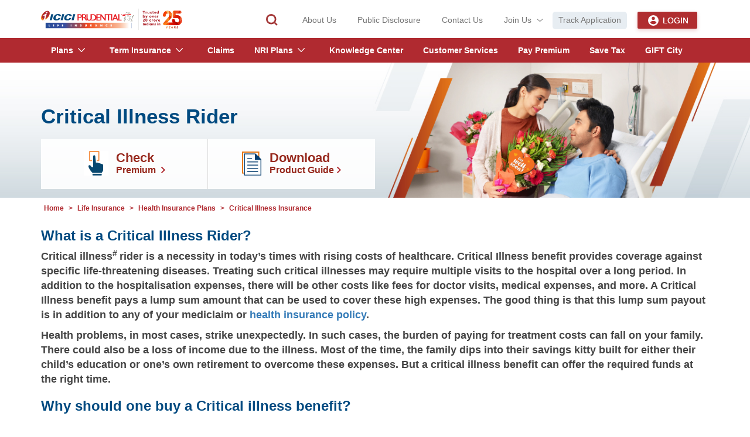

--- FILE ---
content_type: text/html
request_url: https://www.iciciprulife.com/health-insurance/what-is-critical-illness-insurance.html
body_size: 56150
content:

<!DOCTYPE html>
<!--[if lt IE 7]>      <html class="no-js lt-ie9 lt-ie8 lt-ie7"> <![endif]-->
<!--[if IE 7]>         <html class="no-js lt-ie9 lt-ie8"> <![endif]-->
<!--[if IE 8]>         <html class="no-js lt-ie9"> <![endif]-->
<!--[if gt IE 8]><!-->
<html lang="en" class="no-js">
<!--<![endif]-->







<head>
    <meta http-equiv="Content-Type" charset="utf-8">
    <meta http-equiv="X-UA-Compatible" content="IE=edge">
    <meta http-equiv="cache-control" content="no-cache" />
	<meta http-equiv="expires" content="0" />
    <title>Critical Illness Rider-  Meaning and Features of Critical Illness Rider</title>
     

<meta name="HandheldFriendly" content="True">
<meta name="MobileOptimized" content="320">
<meta name="viewport" content="width=device-width, initial-scale=1 , user-scalable=yes">
<meta http-equiv="default-style" content="the document's preferred stylesheet">
<meta name="google-site-verification" content="bb52JwA8EwyUqUkD1l6fWWI7b_vQ7E0zbU4BnNZax6c" />
<meta name="title" content="Critical Illness Rider-  Meaning and Features of Critical Illness Rider">
<meta name="description" content="Add a Critical Illness Rider to your term plan and get a lump sum on diagnosis of illnesses like cancer or heart attack. Stay financially secure with ICICI Pru Life.
">
<meta name="keywords" content="what is critical illness, critical illness, critical illness insurance, what is critical illness cover
">
    
    
	<link rel="canonical" href="https://www.iciciprulife.com/health-insurance/what-is-critical-illness-insurance.html"/>

	
    
	<!--<script>
        ;(function(win, doc, style, timeout) {
          var STYLE_ID = 'at-body-style';
        
          function getParent() {
            return doc.getElementsByTagName('head')[0];
          }
        
          function addStyle(parent, id, def) {
            if (!parent) {
              return;
            }
        
            var style = doc.createElement('style');
            style.id = id;
            style.innerHTML = def;
            parent.appendChild(style);
          }
        
          function removeStyle(parent, id) {
            if (!parent) {
              return;
            }
        
            var style = doc.getElementById(id);
        
            if (!style) {
              return;
            }
        
            parent.removeChild(style);
          }
        
          addStyle(getParent(), STYLE_ID, style);
          setTimeout(function() {
            removeStyle(getParent(), STYLE_ID);
          }, timeout);
        }(window, document, "body {opacity: 0 important}", 3000));
	</script> -->

        <!--DTM Script -->
	<!-- <script src="https://assets.adobedtm.com/2ced61a24914/7440a7fde6a8/launch-9e397099d542.min.js" async></script> -->
	<script src="https://assets.adobedtm.com/2ced61a24914/7440a7fde6a8/launch-9e397099d542.min.js" integrity="sha512-rTy1LRSdZJQfK2jBcyI1rIjBZ4abHpOOxVgOAalR1SsIg63odIkKmYRbtOcxH+W9Hh7jeNrftdEx99XJ+Bb0Pg==" crossorigin="anonymous" defer></script>
    <!--<script src="//www.iciciprulife.com/etc/designs/icicipru/adobe-dtm/d3eeee3af0e71d3e08925a67c3851dbe616793b2/satelliteLib-707bf4f125306cc373b01b8dec7f8c3d9ad42515.js"></script>-->
	<!--DTM Script-->
    
    

	
        
    <!-- <script src="/etc/designs/icicipru/gtmTracker/gtm.min.js"></script>
 -->
    <!-- Google Tag Manager -->
    <!-- <script>(function(w,d,s,l,i){w[l]=w[l]||[];w[l].push({'gtm.start':
    new Date().getTime(),event:'gtm.js'});var f=d.getElementsByTagName(s)[0],
    j=d.createElement(s),dl=l!='dataLayer'?'&l='+l:'';j.async=true;j.src=
    'https://www.googletagmanager.com/gtm.js?id='+i+dl;f.parentNode.insertBefore(j,f);
    })(window,document,'script','dataLayer','GTM-QSFV');</script>-->
    <!-- End Google Tag Manager -->   



<!-- Google Tag Manager -->
<script>(function(w,d,s,l,i){w[l]=w[l]||[];w[l].push({'gtm.start':
new Date().getTime(),event:'gtm.js'});var f=d.getElementsByTagName(s)[0],
j=d.createElement(s),dl=l!='dataLayer'?'&l='+l:'';j.async=true;j.src=
'https://www.googletagmanager.com/gtm.js?id='+i+dl;f.parentNode.insertBefore(j,f);
})(window,document,'script','dataLayer','GTM-QSFV');</script>
<!-- End Google Tag Manager -->



  <script>
 
//to attched function onload event
function postLoadFunction(a) { if ("undefined" != typeof (window.attachEvent)) { return window.attachEvent("onload", a) } else { if (window.addEventListener) { return window.addEventListener("load", a, false) } } };
       
 
    function mailChipFunction()
    {
        var $mcGoal = {'settings':{'uuid':'d1aaf503b1790aa28eb966b72','dc':'us13'}};
        (function() {
                    var sp = document.createElement('script'); sp.type = 'text/javascript'; sp.async = true; sp.defer = true;
                    sp.src = ('https:' == document.location.protocol ? 'https://s3.amazonaws.com/downloads.mailchimp.com' : 'http://downloads.mailchimp.com') + '/js/goal.min.js';
                    var s = document.getElementsByTagName('script')[0]; s.parentNode.insertBefore(sp, s);
        })();
    }
    
    postLoadFunction(mailChipFunction)
</script> 


    
     
    <link rel="shortcut icon" href="/content/dam/icicipru/all/favicon.ico"/>
  

    

<link rel="stylesheet" href="/etc/designs/icicipru/megamenu.min.css" type="text/css">

<link rel="stylesheet" href="/etc/designs/icicipru/allclientlibsnew.min.css" type="text/css">

<script src="/etc/designs/icicipru/allplansjquery.min.js"></script>



      
     <!-- HTML5 shim and Respond.js IE8 support of HTML5 elements and media queries -->
    <!--[if lt IE 9]>
  <script src="/etc/designs/icicipru/js/html5shiv.js" type="text/javascript"></script>
  <script src="/etc/designs/icicipru/js/respond.min.js" type="text/javascript"></script>
      <script src="/etc/designs/icicipru/js/selectivizr.js"></script>
<![endif]-->
 <!--[if lt IE 10]>
 <link rel="stylesheet" type="text/css" href="/etc/designs/icicipru/css/ie9.css">
 <![endif]-->
   <!--Schema Profile-->
 <link rel="stylesheet" type="text/css" href="/etc/designs/icicipru/cssv34/linkages.css" media="print" onload="this.media='all'">
 <script type="application/ld+json">
{
  "@context" : "http://schema.org",
  "@type" : "Organization",
  "url" : "https://www.iciciprulife.com/",
  "contactPoint" : [{
    "@type" : "ContactPoint",
    "telephone" : "(+1) 860-266-7766",
    "contactType" : "customer service"
  }]
}
</script>
 <!--end Schema -->
	

<!-- <script>
var datalayer = {
        pageName : "protection : health-insurance-plans : critical-illness-plans",
        channel : "protection",
        subsection1 : "health-insurance-plans",
        subsection2 : "what-is-critical-illness-insurance",
        subsection3 : "",
        pagetype : "top-health : critical-illness-insurance",
    	ProductName : "ICICI Pru iProtect Smart New",
    	ProductCode : "T51",
		PageCategory : "",
		Product : "ips",
		UserType : ""
    };

    /* GTM Datalayer */
	
	window.dataLayer = window.dataLayer;
	window.dataLayer.push(datalayer);
</script> --> 
<link rel="preconnect" href="https://www.youtube.com/">
<link rel="dns-prefetch" href="https://www.youtube.com/">
<link rel="dns-prefetch" href="https://www.googletagmanager.com">
<link rel="dns-prefetch" href="https://www.google-analytics.com">
<link rel="dns-prefetch" href="https://cdnjs.cloudflare.com">
<style>
ol.numbered-list-type, ol.numbered-list-type li
{
    list-style: decimal;
}
ol.numbered-list-type li
{
    padding-bottom:3px;
	margin-left: 10px;
}​
</style>


     <script type="text/javascript">
ci="0002338",gemErrList=[],gemp="index",window.addEventListener("error",function(r){if(r.error){var e={};try{e.m=r.message,e.f=r.filename.replace(/(\r\n|\n|\r)/gm,""),e.l=r.lineno,e.c=r.colno,e.s=r.error.stack,gemErrList.push(e)}catch(r){}}});
</script>

<script>
(function(){var geminiJs=document.createElement('script');geminiJs.type='text/javascript';geminiJs.async=!0;geminiJs.src='https://cdn.epsilondelta.co/static/gemGen.js';var s1=document.getElementsByTagName('script')[0];s1.parentNode.insertBefore(geminiJs,s1)})();
</script>

 </head>




<body>

    <script>

// Function to load external HTML and process scripts
function loadExternalHTML(url) {
    fetch(url) // Replace with your external HTML file path
        .then(response => {
            if (!response.ok) {
                throw new Error('Failed to load HTML');
            }
            return response.text();
        })
        .then(htmlContent => {
            // Create a wrapper for the loaded HTML
            const tempDiv = document.createElement('span');
            tempDiv.innerHTML = htmlContent;

            // Move all <script> tags for manual execution
            const scripts = tempDiv.querySelectorAll('script');
            scripts.forEach(script => {
                const newScript = document.createElement('script');
                if (script.src) {
                    // If the script has a src attribute, copy it
                    newScript.src = script.src;
                } else {
                    // If the script is inline, copy its content
                    newScript.textContent = script.textContent;
                }
                document.body.appendChild(newScript); // Append to the body for execution
                script.remove(); // Remove the old script to avoid duplication
            });

            // Append the remaining HTML (without scripts) just after <body>
            document.body.insertBefore(tempDiv, document.body.firstChild);
        })
        .catch(error => {
            console.error('Error:', error);
        });
}


// Call the function to load the external HTML
loadExternalHTML('https://www.iciciprulife.com/accessibility.html');

</script>

    <style>
body > span {
    height: 0 !important;
    display: block;
}
</style>
    <!--Test -->
    
    <!--[if lt IE 7]>
            <p class="chromeframe">You are using an <strong>outdated</strong> browser. Please <a href="http://browsehappy.com/">upgrade your browser</a> or <a href="http://www.google.com/chromeframe/?redirect=true">activate Google Chrome Frame</a> to improve your experience.</p>
        <![endif]-->
    <!-- header starts here -->
    <div id="outdated"></div>
	<!-- Google Tag Manager (noscript) -->
<noscript><iframe src="https://www.googletagmanager.com/ns.html?id=GTM-QSFV"
height="0" width="0" style="display:none;visibility:hidden"></iframe></noscript>
<!-- End Google Tag Manager (noscript) -->
   







    <div class="navbar navbar-fixed-top" role="navigation">
    	<div class="headerpar iparsys parsys"><div class="section"><div class="new"></div>
</div><div class="iparys_inherited"><div class="headerpar iparsys parsys"><div class="header-sightly parbase section">


    
		

<script>
var ck_name = /^[A-Za-z ]{3,60}$/;

function validate(form){
var query = form.q.value;
var errors = [];

 if (!ck_name.test(query)) {
    errors[errors.length] = "\n Please Enter Valid Query";
 }

 if (errors.length > 0) {

  reportErrors(errors);
  return false;
 }
  return true;
}
function reportErrors(errors){
 var msg = " Invalid Data!!\n";
 for (var i = 0; i<errors.length; i++) {
 var numError = i + 1;
  msg += "\n" + errors[i];
}
 alert(msg);
}

function alpha(e) {
    var k;
    document.all ? k = e.keyCode : k = e.which;
    return ((k > 64 && k < 91) || (k > 96 && k < 123) || k == 8 || k == 32 );
}
</script>  

<div class="top-head">
            <div class="container">
                <div class="row">
                    <div class="col-lg-12">
                        <div class="navbar-header">
                            <!-- mobile button -->
                            <button type="button" class="navbar-toggle ipru-menu-btn" data-toggle="collapse" data-target=".navbar-ex1-collapse">
                                <span class="sr-only">Toggle navigation</span>
                                <span class="icon-bar"></span>
                                <span class="icon-bar"></span>
                                <span class="icon-bar"></span>
                                <!-- <span class="menu-text">menu</span> -->
                            </button>
                            <!-- search button -->
                            <div class="search-icon inline visible-sm visible-xs">
                                
    							
                                <a href="#" title="" class="search" data-iprufilter="search">Search</a>
                                
                            </div>
                            <!-- login button for tab and mobile -->
                            <div class='login-icon inline visible-sm visible-xs'>
                                
    							
    							<a href="#" title="" class="search login-tab" data-iprufilter="login">Login</a>
                                
                            </div>
                            <!-- icici logo -->
                            <!-- <div class="logo inline" itemscope itemtype="http://schema.org/Organization">
                                 <div data-sly-include="image.html" data-sly-unwrap></div>
                            </div> -->
							<div class="logo inline" itemscope itemtype="http://schema.org/Organization">
                                 <a itemprop="url" class="navbar-brand" href="https://www.iciciprulife.com/" onclick="CQ_Analytics.record({event: 'imageClick', values: { imageLink: '', imageAsset: '', imageTitle: 'navHeader' }, collect: false, options: { obj: this }, componentPath: 'icicipru\/components\/hidden\u002Dslightly\/navigation\u002Dheader'})">
									<img itemprop="logo" src="/content/dam/icicipru/navHeader.svg" alt="icici prudential life insurance" title="ICICI PRUDENTIAL LIFE" data-emptytext="Image" fetchpriority="high"/>
								</a>
                            </div>
                        </div>
                        
    					        
                        <div class="mobile-search" data-iprufilter="search">
							<span class="close-search" style="">×</span>
							<span class="overlay-div"></span>
							<form method="GET" action="https://www.iciciprulife.com/search.html" name="form" id="form-mob">
								<input type="text" id="q" name="q" placeholder="Search" class="searchInput"/>
								<input type="submit" value="GO" class="go"/>
								<input type="hidden" name="tag" value="icici-pru:All"/>
							</form>
                        </div>
                        
                        <div class="first-header">
                            <!-- frst top navigation -->
                            <ul class="nav navbar-nav navbar-right visible-lg visible-md">
                                
    							
	
									
    								
									<li data-iprufilter="aboutus" id="aboutus"><a href="/about-us/company-overview.html">about us</a></li>
                                	
								
									
    								
									<li data-iprufilter="publicdisclosure" id="publicdisclosure"><a href="/about-us/investor-relations/yearly-public-disclosures.html?ID=about3">Public Disclosure</a></li>
                                	
								
									
    								
									<li data-iprufilter="contactus" id="contactus"><a href="/contact-us.html">contact us</a></li>
                                	
								
									
    								
									<li data-iprufilter="joinus" id="joinus"><a>Join Us</a></li>
                                	
								
									
    								
									<li data-iprufilter="trackapplication" id="trackapplication"><a href="https://buy.iciciprulife.com/buy/apptrackerhomeNew.htm">Track Application</a></li>
                                	
								
									
    								
									<li data-iprufilter="bell-notification" id="bell-notification"><a>bell-notification</a></li>
                                	
								
                                <li class="login-dropdown" data-iprufilter="bell-notification">
    								<a href="#" class="login-drop no-border" id="login-toggle"><i class=" user-circle-icon" aria-hidden="true"></i> Login </a>
                                </li>
                                
                                
    							
                                <li class="login-dropdown logout" data-iprufilter="logout">
                                    <a href="#" class="login-drop no-border">Log Out<span class="caret"></span></a>
                                </li>
                                
							
                            </ul>
                            <!-- search button -->
    						<div class="search-input fr hidden-sm hidden-xs">
								<span class="overlay-div"></span>
								<span class="close-search" style="">×</span>
    							<form class="geo" action="https://www.iciciprulife.com/search.html" id="desk-form" name="form">
                                <input class="search-tab" type="text" id="q" name="q" tabindex="1" placeholder="Search"/>
								<div id="err-msg" style="color:red; font-size: 160%;"> </div>
    							<input type="hidden" name="tag" value="icici-pru:All"/>
								<input type="submit" value="" class="search-btn" style="border:none;"/>
    							</form>
                            </div>
                           
							<div class="login-box">
							   <div class="login-accordin">
										<div class="tabs">
										  <div class="tab">
											<input type="radio" name="login-check" id="chck1" checked=""/>
											<label class="tab-label" for="chck1"><span class="log-icon"></span> Customers</label>
											<div class="tab-content">
                                                 <a href="https://customer.iciciprulife.com/csr/cmmn-home.htm?defaultAccordian=customers">Individual</a> 
                                                    <a href="/services/pre-login-with-app-number.html">Super Protect Life (SPL) Login</a>
                                                    <a href="/services/corporate-huf-customer-login.html">Non-Individual (HUF/Partnership)</a>
                                                </div>
										  </div><!-- --> 
										  
										  <div class="tab">
                                                <input type="radio" name="login-check" id="chck2"/>
                                                <label class="tab-label" for="chck2"><span class="log-icon login-icon1"></span> Corporate</label>
                                                <div class="tab-content">
                                                 <a href="https://group.iciciprulife.com/Groups/group-home.htm?execution=e1s1">Master policy holder / Superannuation Member </a>
                                                 <a href="https://group.iciciprulife.com/Annuity/">Group Annuitant </a>
                                                </div>
                                              </div><!-- -->
										  
										  <div class="tab">
                                                <input type="radio" name="login-check" id="chck3"/>
                                                <label class="tab-label" for="chck3"><span class="log-icon login-icon1"></span> Employees</label>
                                                <div class="tab-content">
                                                    <a href="https://customer.iciciprulife.com/csr/cmmn-home.htm?defaultAccordian=iPruEmp">Branch</a>
                                                    <a href="https://buy.iciciprulife.com/buy/cmmn-home.htm?defaultAccordian=iPruEmp">Sales</a>
                                                    <a href="https://hr.iciciprulife.com/IAssist/LoginPage.aspx">Former Employees</a>
                                                </div>
                                              </div><!-- -->
										  
										 <div class="tab">
                                                <input type="radio" name="login-check" id="chck4"/>
                                                <label class="tab-label" for="chck4"><span class="log-icon login-icon2"></span> Partners&nbsp;&nbsp;</label>
                                                <div class="tab-content">
                                                    <a href="https://buy.iciciprulife.com/buy/cmmn-home.htm?defaultAccordian=unitManager">Advisors</a>
                                                    <a href="https://buy.iciciprulife.com/buy/cmmn-home.htm?defaultAccordian=patnEmp">Employee</a>
                                                    <a href="https://buy.iciciprulife.com/buy/cmmn-home.htm?defaultAccordian=partnerAgents">Group Broker</a>
                                                    <a href="https://grouppartner.iciciprulife.com/affinity/cmmn-home.htm?defaultAccordian=affinitydb">Partner Group (Servicing)</a>
                                                    <a href="https://buy.iciciprulife.com/buy/coiVerification.htm?execution=e2s1">Partner Group (COI Download)</a>
                                                    <a href="https://buy.iciciprulife.com/buy/cmmn-home.htm?defaultAccordian=unitManager">Partner (Corporate Agent/ Brokers)</a>
                                                </div>
                                              </div><!-- -->
										  
										</div>
								</div>
							</div><!--login-box -->
							
							
                        </div>
                        <!-- mobile login dropdown -->
                        <div class="mobile-login" data-iprufilter="mobile-login">
                            <ul>
                                <li><a href="#" title="login title">Login</a></li>
                            	
                                <li><a href="#" title="customer login">customer</a></li>
                            
                                <li><a href="#" title="employee login">employee</a></li>
                            
                                <li><a href="#" title="advisor login">advisor</a></li>
                            
                                <li><a href="#" title="corporate login">corporate</a></li>
                            </ul>
                        </div>
                    </div>
                </div>
            </div>
        </div>
		<script>
	$(document).ready(function(){
		
	setTimeout(function() {
	
	function loginDropDown(){
			  window.location.href=$('#login-type').val();
		 
	}
	}, 0);
 }); 
</script> 
<style>

ul li .search-txt{
                color: #444 !important;
}
.login-box {
    display: none;
    padding: 0;
    position: absolute;
    right: 0;
    top: 55px;
    width: 280px;
    z-index: 10;
    background: #FFFFFF 0% 0% no-repeat padding-box;
    box-shadow: 0px 3px 6px #00000029;
    border-radius: 5px;
}
/* Accordion styles */

.login-accordin .tabs {
 overflow: hidden;
}
.login-accordin input {
  position: absolute;
  opacity: 0;
  z-index: -1;
}
.login-accordin .tab {
	width: 100%;
    color: #5f5f5f;
    overflow: hidden;
}
.login-accordin .tab-label {
	    display: flex;
    -webkit-box-pack: justify;
    justify-content: normal;
    padding: 9px 20px;
    font-weight: normal;
    cursor: pointer;
    border-bottom: 1px solid #E2E2E2;
    font-size: 14px;
    color: #444444;font-weight:800;
    line-height: 18px;
    text-align: left;
    margin: 3px 15px 0px 15px;
    letter-spacing: .51px;
}


.login-accordin .tab-label::after {
  width: 12px;
    height: 14px;
    text-align: center;
    -webkit-transition: all .35s;
    transition: all .35s;
    background-image: url(/content/dam/icicipru/all/chintamani_icons.png);
    background-position: -95px -967px;
    background-repeat: no-repeat;
    content: '';
    transform: rotate(270deg);
	position: absolute;
    right: 30px;
}
.login-accordin .tab-content {
	    max-height: 100vh;
    padding: 0;
    line-height: 24px;
	background: white;
	-webkit-transition: all .35s;
	transition: all .35s;display: none;
}
.login-accordin .tab-close {
  display: -webkit-box;
  display: flex;
  -webkit-box-pack: end;
  justify-content: flex-end;
  padding: 1em;
  font-size: 0.75em;
  background: #2c3e50;
  cursor: pointer;
}
.login-accordin .tab-close:hover {
  background: #1a252f;
}

.login-accordin input:checked + .tab-label {
  background: transparent;
    border-bottom: 1px solid #E2E2E2;
    color: #AF2B30;
}
.login-accordin input:checked + .tab-label::after {
    background-position: -98px -920px;
}
.login-accordin input:checked ~ .tab-content {
      max-height: 100vh;
    padding: 0;
    line-height: 24px;display: block;
}
.login-accordin input ~ .tab-content a {
    display: block;
    color: #888888;
    font-size: 12px;
    padding:6px 10px 6px 65px;letter-spacing: .2px;
}

.login-accordin input ~ .tab-content a:hover, .login-accordin input ~ .tab-content a:active { color: #AF2B30;background: #E6EDF2 0% 0% no-repeat padding-box;}
.log-icon {
    background:url(/content/dam/icicipru/all/chintamani_icons.png) no-repeat -4px -1016px;
    width: 12px;
    height: 12px;
    background-color: #eaeaea;
    border-radius: 50%;
    padding: 10px;
    display: inline-block;
    margin: 0 10px 0 0;
}
.login-accordin .login-icon1 {background-position:-27px -1042px;}
.login-accordin .login-icon2 {background-position:-27px -1067px;}
.login-accordin input:checked + .tab-label .log-icon {background-position:-27px -1017px;}
.login-accordin input:checked + .tab-label .login-icon1 {background-position:-4px -1042px;}
.login-accordin input:checked + .tab-label .login-icon2 {background-position:-4px -1067px;}
.first-header .nav>li>a:focus, .first-header .nav>li>a:hover {
    text-decoration: none;
    background: none; 
}
@media (max-width: 767px)
{
.login-box { width: 320px;
    right: -12px;
    top: 60px;
    left: auto;}
 .login-tab {
    background: url(/content/dam/icicipru/hp-banners/home-banner/icons/Icon-circle-maroon.svg) no-repeat;
   height: 50px;
    line-height: 67px;
    background-size: 72%;
    background-position: 5px 0px;
	}
}
</style>

<style>
span.overlay-div {
    display: inline-block;
    width: 30px;
    height: 30px;
    z-index: 9;
    position: relative;
	cursor: pointer;
}
span.close-search {
    position: absolute;
    z-index: 9;
    right: 0;
    font-size: 23px;
    padding: 1px 10px;
    background: #fff;
	display: none;
	cursor: pointer;
}
.search-input.open {
    padding-right: 34px;
}
.search-tab {
    font-size: 15px;
    font-weight: normal;
}
.first-header .nav>li#joinus>a {
    background: url(/content/dam/ipru-homepage/join-us-dropdown-icon.svg) center right no-repeat;
    padding-right: 20px;
    cursor: pointer;
}
</style>

<script>
$(".overlay-div").on("click", function() {
	$(".search-input").addClass("open");
	$(".overlay-div").hide();
	$(".close-search").show();
	$(".search-tab").show();
});
$(".close-search").on("click", function() {
	$(".search-input").removeClass("open");
	$(".overlay-div").show();
	$(".close-search").hide();
	$(".search-tab").hide();
});

</script>
    
    
</div>
</div>
</div>
</div>

    	<div class="headerpar-nav iparsys parsys"><div class="section"><div class="new"></div>
</div><div class="iparys_inherited"><div class="headerpar-nav iparsys parsys"><div class="data-input parbase section"><style>

/* Hide & Show Products from menu */

.ipru-level.ipru-level-second a#ulips+.ipru-nav-data.ipru-typ-menu-list ul.ipru-level.ipru-level-third li.ipru-nav-item:nth-child(3){display: none;}

/* SJB Hide css */

li#saral-jeevan-bima {
    display: none;
}
@media (max-width: 991px) {
	.mobile-structure .mob-second-third-level .ipru-item-wrap .ipru-level-third:nth-child(7) > .ipru-nav-item:nth-child(3) {
		display: none;
	}
}

</style></div>
<div class="data-input parbase section"><!-- Prospectus CSS -->

<style>
span.ipru-icon-prospectus > .prospectus {
    width: 25px;
    height: 21px;
}
</style>


<!-- CSS for disclaimer ----->
<style>
span.disclaimer-text {
    display: flex;
    justify-content: space-between;
    max-width: 90%;
}
</style>


</div>
<div class="data-input parbase section">
<!--Save tax animation-->
<script>
   $( document ).ready(function() {

      $(".ipru-menu-wrap .ipru-level-main > .ipru-nav-item:nth-child(9)").html('<a href="/investments/buy-icici-tax-saving-plans.html?UID=38493" class="ipru-nav-links"><span id="lottie-container"></span><span class="ipru-nav-text">Save Tax</span></a>');
  });
</script>
<!-- <script src="/etc/designs/icicipru/js/lottie-player.js" defer></script> -->
<style>
.ipru-menu-wrap .ipru-level-main > .ipru-nav-item:nth-child(8) span#lottie-container {
    position: absolute;
    top: -20px;
    right: 10px;
    width: 45px !important;
    height: 49px !important;
}
@media (max-width: 990px) {
.mobile-structure .mob-first-level .ipru-nav-links:nth-child(8).no-content-link {position: relative;}
 span#lottie-container {
position: absolute;
    top: 3px;
    left: 90px;
width: 45px !important;
    height: 49px !important;
}
}
</style></div>
<div class="data-input parbase section"><style>

    .popup_alert ul::-webkit-scrollbar {width: 5px;margin-right: -10px;} 
    .popup_alert ul::-webkit-scrollbar-track {box-shadow: inset 0 0 6px rgba(0, 0, 0, 0.5);}
     .popup_alert ul::-webkit-scrollbar-thumb {background-color: #b02e30;}
    
    .ipru-menu-wrap .ipru-level-third > .ipru-nav-item .ipru-nav-data .ipru-data-selection .ipru-btn-cont .ipru-btn {width:150px;}
    
    @media only screen and (max-width: 768px)
    {
    .mobile-structure .mob-data-cont .ipru-container.ipru-data-selection .ipru-btn-cont .ipru-btn {width:150px;}
    }
    @media screen and (min-device-width: 992px) and (max-device-width: 1199px){ 
    .ipru-menu-wrap .ipru-nav-links {font-size:14px;}}
    .best-seller{color: #004a80;font-size: 13px;font-style: italic;}
    .ipru-menu-wrap .ipru-level-main>.ipru-nav-item.active>.ipru-nav-data .ipru-container .disclaimer-text {bottom: 19px; left: 15px;}
    .search-input {width: 170px;margin: 0;}
    
    @media only screen and (max-width: 1200px){
    .search-input {width: 100px;
    }}
    </style>
    
    
    
    <style>
    .first-header li#bell-notification {padding: 0 !important; display: none;}
    .first-header li#bell-notification> a {text-indent: -9999em;cursor: pointer;width: 30px;height: 30px;background: url(/content/dam/icicipru/all/bell-icon.png) center center no-repeat;}
    .first-header li#bell-notification.expand-alert p.fade_bg {background: rgb(50 50 50 / 75%);position: fixed;left: 0;top: 65px;height: 100%;width: 100%;z-index: 6;}
    .first-header li#bell-notification section.popup_wrapper {width: 0;height: 0;overflow: hidden;}
    .first-header li#bell-notification.expand-alert section.popup_wrapper .popup_alert {width: 365px;min-height: 150px;background: #fff;box-shadow: 0 2px 6px #00000029;right: -55px;top: 40px;position: absolute;z-index: 9;border-radius: 5px;}
    .first-header li#bell-notification> a:after {content: "";position: absolute;width: 10px;height: 10px;background: #094b7f;right: 5px;top: 1px;border-radius: 100%;border: 2px solid #fff;}
    .first-header li#bell-notification.expand-alert section.popup_wrapper .popup_alert:before {content: "";position: absolute;background: url(/content/dam/icicipru/all/notification-arrow.png) 0 0 no-repeat;width: 33px;height: 10px;top: -10px;right: 50px;}

    .first-header li.login-dropdown{margin: 0 20px 0 10px;}

    
    .popup_alert ul {padding: 10px 0 0;}
    .popup_alert ul li {background: url(/content/dam/icicipru/all/notification-bg-1.png);padding: 0 10px;margin-bottom: 10px;min-height: 152px;position: relative;}
    .popup_alert ul li:nth-child(even) {background: url(/content/dam/icicipru/all/notification-bg-2.png);}
    .popup_alert ul li > div {display: inline-block;float: left;width: 115px;margin-right: 10px;}
    .popup_alert ul li > div + div {display: flex;align-items: center;width: calc(100% - 135px);display: grid;}
    .popup_alert ul li > div > i.new-tag {background: rgb(153,44,30);
    background: -moz-linear-gradient(0deg, rgba(153,44,30,1) 28%, rgba(228,117,23,1) 100%);
    background: -webkit-linear-gradient(0deg, rgba(153,44,30,1) 28%, rgba(228,117,23,1) 100%);
    background: linear-gradient(0deg, rgba(153,44,30,1) 28%, rgba(228,117,23,1) 100%);
    filter: progid:DXImageTransform.Microsoft.gradient(startColorstr="#992c1e",endColorstr="#e47517",GradientType=1);border-radius: 10px;display: inline-block;width: 40px;text-align: center;height: 20px;line-height: 20px;margin-top: 10px;margin-left: 5px;text-transform: uppercase;font-style: normal;color: #fff;font-weight: bold;font-size: 10px;
    }
    
    p.prod-info {font-size: 13px;color: #004a80;padding-top: 15px;line-height: 18px;font-weight: bold;}
    p.prod-info b {font-size: 14px;text-transform: uppercase;padding-top: 2px;display: inline-block;}
    a.prod-btn {background: #ae2b30;border-radius: 3px;padding: 8px 5px;text-align: center;width: auto;font-size: 14px;font-weight: bold;color: #fff;}
    small.prod-comp {position: absolute;bottom: 15px;right: 10px;}
    .first-header li#bell-notification> a:hover {animation-name: ring; animation-duration: 0.5s;}
    
    @keyframes ring {
      0%   {transform: rotate(0deg);}
      20%  {transform: rotate(45deg);}
      40%  {transform: rotate(0deg);}
      60%  {transform: rotate(-45deg);}
    }
    
    
    .ipru-typ-menu-list .ipru-cm-text-center .ipru-btn, .ipru-typ-menu-list .ipru-cm-text-center .ipru-btn:hover {margin-top: 5px;}
    .popup_alert ul li.gray-bg {background: rgb(238,239,226);background: linear-gradient(90deg, rgba(238,239,226,1) 0%, rgba(220,222,197,1) 50%);border-radius: 10px;box-shadow: 0px 3px 6px #00000029;min-height: 165px;}
    .popup_alert ul li.gray-bg > div + div {width: calc(100% - 90px);margin-right: 0;}
    .popup_alert ul li.gray-bg > div {width: 70px;margin-right: 20px;}
    .popup_alert ul li > div + div a.prod-btn {max-width: 125px;}
    .popup_alert ul li.gray-bg > div + div a.prod-btn {margin-left: 35px;}
    .popup_alert ul li > div > i.new-tag:empty {display: none;}
    
    .popup_alert ul li.prod-note {margin-bottom: 28px;}
    .popup_alert ul li > div + div + div.bell-prod-note {color: #094B7F;text-align: center;background: #E3EDF8;width: calc(100% + 13px);position: relative;bottom: -27px;font-weight: bold;padding: 7px 0;left: -6px;border-radius: 0 0 10px 10px;box-shadow: 0px 3px 6px #00000029;display: block;}
    li.gray-bg small.prod-comp {bottom: 5px;}
    li.gray-bg p.prod-info {margin-bottom: 3px;}
    
    .bell-tooltip {opacity: 0; display: none; background: url(https://www.iciciprulife.com/etc/designs/icicipru/persona/image/gift-lt-bell-icon.svg) 10px 20px no-repeat #E3EDF8;width: 345px;height: auto;position: absolute;left: -175px;top: 35px;z-index: 9;font-size: 14px;line-height: 18px;color: #004A80;padding: 10px 10px 10px 65px;border-radius: 5px;box-shadow: 0px 2px 6px #00000029;}
    .bell-tooltip > span {font-size: 10px;line-height: 10px;display: block;text-align: right;}
    /* .first-header li#bell-notification:hover a + div.bell-tooltip {opacity: 1;display: block;} *//*Tooltip css*/
    .first-header li#bell-notification.expand-alert:hover a + div.bell-tooltip {opacity: 0;display: none;}
    #bell-notification.bell-tooltip-wrapper > a + div.bell-tooltip {display: block;opacity: 1;}
    .bell-tooltip:before {width: 0px;height: 0px;border-left: 10px solid transparent;border-right: 10px solid transparent;border-bottom: 10px solid #E3EDF8;content: "";position: absolute;top: -9px;left: 181px;}
    
    
    
    
    @media(max-width:990px){
    .first-header > ul.navbar-nav {display: block !important;}
    .first-header > ul.navbar-nav > li {display: none;}
    .first-header > ul.navbar-nav li:nth-child(6) {display: block;position: absolute;top: 15px;right: 100px;}
    .first-header li#bell-notification.expand-alert section.popup_wrapper .popup_alert {top: 47px;width: 360px;right: -70px;}
    .first-header li#bell-notification.expand-alert section.popup_wrapper .popup_alert:before {right: 80px;}
    }
    
    @media(max-width:990px){
    .first-header li#bell-notification{border-right: 1px solid #dedede;margin-right: 55px;top: 10px;height: 40px;padding-right: 15px !important;padding-top: 5px !important;margin-top: -55px;}
form#form-mob {
    margin-top: -35px;
}
    }
    
    @media(max-width:776px){
    .popup_alert ul {height: auto;}
    .search-icon, .login-icon {text-indent: -9999em;width: 35px;height: 35px;padding: 5px 0;text-align: center;right: 25px;}
    .search {width: 35px;right: 0;}
    .search-icon {right: 55px;}
        .first-header li#bell-notification {
        margin-right: 15px;
        height: 34px;
        padding-right: 5px !important;
        top: 8px;
    }
    .first-header li#bell-notification.expand-alert section.popup_wrapper .popup_alert {right: -75px;}
    .bell-tooltip {left: -310px;top: 45px;}
    .bell-tooltip:before {left: initial;right: 10px;}
    .popup_alert ul {overflow: auto;}
    .first-header li#bell-notification:hover a + div.bell-tooltip {opacity: 0;display: none;}
    }
    
    @media (max-width: 500px){
    .logo {width: 50%;}
    .bell-tooltip {left: -215px;}
    .bell-tooltip:before {right: 105px;}
    }
    
    @media(max-width:420px){
    .search-icon, .login-icon {right: 10px;}
    .search-icon {right: 40px;}
    .first-header li#bell-notification {
        margin-right: -19px !important;
        margin-top: -61px;
    }
    .first-header li#bell-notification.expand-alert section.popup_wrapper .popup_alert {right: -93px;}
    .first-header li#bell-notification.expand-alert section.popup_wrapper .popup_alert:before {right: 99px;}
    }
    
  
    @media (max-width: 360px){
    .logo {width: 45%;}
  
  }
    
    /*New tag on menu*/
    /*.ipru-menu-wrap .ipru-level-main > .ipru-nav-item:nth-child(8):before {
    content: "new";
    position: absolute;
    top: 5px;
    right: -6px;
    width: 30px;
    height: 13px;
    line-height: 13px;
    text-align: center;
    background: #fc6;
    color: #444;font-weight:bold;
    display: inline-block;border-radius:2px;
    text-transform: uppercase;animation: blinkingBackground 1.5s infinite;
    }
    */
    .ipru-menu-wrap .ipru-level-main > .ipru-nav-item:nth-child(8) {position: relative;}
    
    @keyframes blinkingBackground{
    0%		{ background-color: #fc6;color:#444;}
    25%		{ background-color: #fc6;color:#97291e;}
    50%		{ background-color: #fc6;color:#444;}
    75%		{ background-color: #fc6;color:#97291e;}
    100%	{ background-color: #fc6;color:#444;}
    }
    @media only screen and (max-width: 1024px){
       .ipru-menu-wrap .ipru-level-main > .ipru-nav-item:nth-child(8):before {
    right: -15px;
    } 
    }
    @media only screen and (max-width: 991px){
  @keyframes blink-animate {
      to{
          visibility: hidden;
      }
  }
    .mobile-structure .mob-first-level .ipru-nav-links.no-content-link:nth-child(8) > span{position:relative;}
    }
    
    @media  (orientation: landscape) {
    .popup_alert ul {overflow: auto;}
    }  
    
    @media only screen and (max-height: 545px){
    .popup_alert ul{height: 83vh;overflow: auto;}
    p.prod-info{font-size: 12px;}
    .popup_alert ul li > div + div + div.bell-prod-note{width: calc(100% + 16px);}
    }
    
    
    
    </style>
    
  
  
  
    
    
    <script>
    $( document ).ready(function() {
        $("#bell-notification").append('<div class="bell-tooltip">Invest before March 31, 2023<sup>∞</sup> to lock in 100% guaranteed<sup>^</sup> &amp; Tax-free<sup>*</sup> returns for aggregate premium &gt; ₹ 5 lakh p.a. for Non-Linked insurance policies <span>T&amp;C Apply</span></div><section class="popup_wrapper"><p class="fade_bg"></p><div class="popup_alert"><ul><li class="prod-note"><div><i class="new-tag">NEW</i><img src="/content/icici-prudential-life-insurance/protection-saving-plans/Gift-New/assets/images/prod_logo.svg" class="prod-logo" style="width: 90px;top: 26px;left: 13px;"></div><div><p class="prod-info">Get 100% GUARANTEED<sup>^</sup>, Tax-free<sup>*</sup> income + life cover<sup>+</sup> for your long-term goals</p><a href="https://www.iciciprulife.com/protection-saving-plans/icici-pru-guaranteed-income-for-tomorrow-calculator.html?UID=38231" class="prod-btn">Invest Now</a><small class="prod-comp"><sup>^*+</sup>Conditions apply W/II/1540/2022-23</small></div><div class="bell-prod-note">Buy online & get up to 2% additional income<sup>~</sup> </div></li><li class="prod-note"><div><i class="new-tag">NEW</i><img src="https://www.iciciprulife.com/etc/designs/icicipru/persona/image/pru-iprotect-return-of-premium.svg" class="prod-logo" style="left: 10px;top: 37px;margin-top: 8px;width: 100px;"/></div><div><p class="prod-info">Superior protection at every life stage with life cover<sup>1</sup> and <b>RETURN OF PREMIUM<sup>3</sup></b></p><a href="https://www.iciciprulife.com/term-insurance-plans/return-of-premium-term-plan.html?UID=38231" class="prod-btn">Check Premium</a><small class="prod-comp"><sup>13</sup>Conditions apply W/II/1540/2022-23</small></div><div class="bell-prod-note">Buy online & get 5% discount</div></li></ul></div></section>');
    });
    
    $("#bell-notification> a").click(function(){
        $("#bell-notification> a").parent().toggleClass("expand-alert");
    });
    
    
    $(document).ready(function(){
      //Tooltip  
      //$('#bell-notification').addClass('bell-tooltip-wrapper');
  
        $(".fade_bg").click(function(){
            $(".expand-alert").removeClass();
    });
    });
    
    </script>
    
    <!-- new tag on menu -->
    <script>
    
    /* $( document ).ready(function() {
    $(".ipru-menu-wrap .ipru-level-main > .ipru-nav-item:nth-child(8)").append('<lottie-player src="https://assets2.lottiefiles.com/temp/lf20_gNBoNM.json"  background="transparent"  speed="1"   loop autoplay></lottie-player>');
     $(".mobile-structure .mob-first-level .ipru-nav-links.no-content-link:nth-child(8) > span").append('<lottie-player src="https://assets2.lottiefiles.com/temp/lf20_gNBoNM.json"  background="transparent"  speed="1"   loop autoplay></lottie-player>');
    }); */
    
    
    $(window).load(function() {
      setTimeout(function() {
      $('#bell-notification').removeClass('bell-tooltip-wrapper');
    }, 2000)
    })
    
    </script>
    <style>
    .ipru-menu-wrap .ipru-level-main > .ipru-nav-item:nth-child(8) > lottie-player {top: -15px;position: absolute;right: -15px;width: 50px;height: auto;}
    </style>
    <!--<script src="https://unpkg.com/@lottiefiles/lottie-player@latest/dist/lottie-player.js"></script>-->
  
  <style>
  .ipru-menu-wrap .ipru-level-main>.ipru-nav-item {padding: 11px 17px;}
  @media only screen and (max-width: 1190px){
  .ipru-menu-wrap .ipru-level-main > .ipru-nav-item {
      padding: 11px 11px;
  }}
  
  
  
  
  /* New menu addition in plan section */
  
  .ipru-menu-wrap .ipru-level-second > .ipru-nav-item{padding: 13px 30px 8px 20px;}
  .ipru-menu-wrap .ipru-level-second > .ipru-nav-item.active,
  .ipru-menu-wrap .ipru-level-third > .ipru-nav-item.active {background-position: 214px -900px;}
  .ipru-menu-wrap .ipru-level-second>.ipru-nav-item.active .ipru-level-third .ipru-nav-item.active .ipru-nav-links,.ipru-menu-wrap .ipru-level-second>.ipru-nav-item.active .ipru-level-third .ipru-nav-item .ipru-nav-links {padding: 15px 20px 16px 30px;}
  .ipru-typ-menu-list .ipru-cm-text-center .ipru-btn, .ipru-typ-menu-list .ipru-cm-text-center .ipru-btn:hover {
      margin-top: 3px;
  }
  .ipru-menu-wrap .ipru-level-third>.ipru-nav-item .ipru-nav-data .ipru-data-selection .ipru-btn-cont {
      margin-bottom: 9px;
  }
  .container p.top-disclaimer  {
        position: absolute;
        top: 0;
        padding: 10px 0;
        width: 100%;
        max-width: 405px;
        color: #989898;
        line-height: 12px;
        font-size: 10px;
    }
  
  .ipru-logo > span {
      margin-bottom: 8px;
  }
  
  
  
  /* New menu addition in plan section */
  
  .ipru-menu-wrap .ipru-level-second > .ipru-nav-item{padding: 13px 30px 8px 20px;}
  .ipru-menu-wrap .ipru-level-second > .ipru-nav-item.active,
  .ipru-menu-wrap .ipru-level-third > .ipru-nav-item.active {background-position: 214px -900px;}
  .ipru-menu-wrap .ipru-level-second>.ipru-nav-item.active .ipru-level-third .ipru-nav-item.active .ipru-nav-links,.ipru-menu-wrap .ipru-level-second>.ipru-nav-item.active .ipru-level-third .ipru-nav-item .ipru-nav-links {padding: 15px 20px 16px 30px;}
  .ipru-typ-menu-list .ipru-cm-text-center .ipru-btn, .ipru-typ-menu-list .ipru-cm-text-center .ipru-btn:hover {
      margin-top: 3px;
  }
  .ipru-menu-wrap .ipru-level-third>.ipru-nav-item .ipru-nav-data .ipru-data-selection .ipru-btn-cont {
      margin-bottom: 9px;
  }
  
  
  
  .ipru-menu-wrap .ipru-level-main>.ipru-nav-item .ipru-nav-data .ipru-container {height: 502px;}
  .ipru-menu-wrap .ipru-level-main>.ipru-nav-item.active>.ipru-nav-data .ipru-container > ul + div > a > button {border: none;float: left;}
  .ipru-menu-wrap .ipru-level-main>.ipru-nav-item.active>.ipru-nav-data .ipru-container > ul + div > a > button:hover {border: none;text-decoration: underline;}
  .ipru-menu-wrap .ipru-level-second > .ipru-nav-item {
      padding: 13px 5px 8px 15px;
  }
  
  .ipru-logo > span {
      margin-bottom: 8px;
  }
  /* Below CSS are for Term Insurance Drop Down */
  .ipru-menu-wrap .ipru-level-main>.ipru-nav-item:nth-child(2) > div.ipru-nav-data, .ipru-menu-wrap .ipru-level-main>.ipru-nav-item:nth-child(4) > div.ipru-nav-data {width: 330px;left: 99px; top: 42px;}
  .ipru-menu-wrap .ipru-level-main>.ipru-nav-item:nth-child(2) > div.ipru-nav-data .ipru-container, .ipru-menu-wrap .ipru-level-main>.ipru-nav-item:nth-child(4) > div.ipru-nav-data .ipru-container {height: auto;}
  .ipru-menu-wrap .ipru-level-main>.ipru-nav-item:nth-child(2) > div.ipru-nav-data > div > ul > li > div.ipru-nav-data, .ipru-menu-wrap .ipru-level-main>.ipru-nav-item:nth-child(4) > div.ipru-nav-data > div > ul > li > div.ipru-nav-data {display: none;}
  .ipru-menu-wrap .ipru-level-main>.ipru-nav-item:nth-child(2) > div.ipru-nav-data > div > ul > li.ipru-nav-item.active, .ipru-menu-wrap .ipru-level-main>.ipru-nav-item:nth-child(4) > div.ipru-nav-data > div > ul > li.ipru-nav-item.active {background-image: none;background-color: #fff;}
.ipru-menu-wrap .ipru-level-main>.ipru-nav-item:nth-child(4) > div.ipru-nav-data {
    left: 339px;
}
.ipru-menu-wrap .ipru-level-main>.ipru-nav-item:nth-child(4) > div.ipru-nav-data .ipru-container {
    overflow: auto;
    height: 450px;
}
  @media (max-width: 1200px){
  .ipru-menu-wrap .ipru-level-main>.ipru-nav-item:nth-child(2) > div.ipru-nav-data {
      left: 87px;
  }
  }
  
  @media only screen and (min-width: 700px) and (max-width: 1280px){
  .mobile-structure .mob-first-level, .mobile-structure .mob-data-cont .ipru-nav-data, .mobile-structure .mob-second-third-level .ipru-item-wrap {
      width: 45%;
  }}
  
  </style>
  
  
  
  
  
  
  
  
  
  <script>
  $(document).ready(function() {﻿
$(".ipru-level-main > .ipru-nav-item:first-child > .ipru-nav-data > .ipru-container > .ipru-level-second > .ipru-nav-item:nth-child(3) .ipru-level-third > li:nth-child(2) > div > div ").append('<p class="top-disclaimer">IN ULIPS, THE INVESTMENT RISK IN THE INVESTMENT PORTFOLIO IS BORNE BY THE POLICYHOLDER.</p>');
  $(".ipru-level-main > .ipru-nav-item:first-child > .ipru-nav-data > .ipru-container > .ipru-level-second > .ipru-nav-item:nth-child(5) .ipru-level-third > li:nth-child(2) > div > div ").append('<p class="top-disclaimer">IN ULIPS, THE INVESTMENT RISK IN THE INVESTMENT PORTFOLIO IS BORNE BY THE POLICYHOLDER.</p>');
  $(".ipru-level-main > .ipru-nav-item:first-child > .ipru-nav-data > .ipru-container > .ipru-level-second > .ipru-nav-item:nth-child(5) .ipru-level-third > li:nth-child(1) > div > div ").append('<p class="top-disclaimer">IN ULIPS, THE INVESTMENT RISK IN THE INVESTMENT PORTFOLIO IS BORNE BY THE POLICYHOLDER.</p>');
  $(".ipru-level-main > .ipru-nav-item:first-child > .ipru-nav-data > .ipru-container > .ipru-level-second > .ipru-nav-item:nth-child(5) .ipru-level-third > li:nth-child(1) > div > div  > div > div > a.ipru-logo > span ").css("margin-bottom", "8px");
  $(".ipru-level-main > .ipru-nav-item:first-child > .ipru-nav-data > .ipru-container > .ipru-level-second > .ipru-nav-item:nth-child(5) .ipru-level-third > li:nth-child(1) > div > div  > div  > div > a.ipru-logo > span ").css("margin-top", "16px");
  $(".ipru-level-main > .ipru-nav-item:first-child > .ipru-nav-data > .ipru-container > .ipru-level-second > .ipru-nav-item:nth-child(3) .ipru-level-third > li:nth-child(1) > div > div ").append('<p class="top-disclaimer">IN ULIPS, THE INVESTMENT RISK IN THE INVESTMENT PORTFOLIO IS BORNE BY THE POLICYHOLDER.</p>');
  $(".ipru-level-main > .ipru-nav-item:first-child > .ipru-nav-data > .ipru-container > .ipru-level-second > .ipru-nav-item:nth-child(3) .ipru-level-third > li:nth-child(1) > div > div  > div > div > a.ipru-logo > span ").css("margin-top", "10px");
  $(".ipru-level-main > .ipru-nav-item:first-child > .ipru-nav-data > .ipru-container > .ipru-level-second > .ipru-nav-item:nth-child(4) .ipru-level-third > li:nth-child(1) > div > div ").append('<p class="top-disclaimer">IN ULIPS, THE INVESTMENT RISK IN THE INVESTMENT PORTFOLIO IS BORNE BY THE POLICYHOLDER.</p>');
  });
  </script>


<!-- <style>
.ipru-level-main > .ipru-nav-item:first-child > .ipru-nav-data > .ipru-container > .ipru-level-second > .ipru-nav-item:nth-child(9) .ipru-level-third > li:nth-child(2) > div > div  > div > div.ipru-btn-cont {
	display: none;
}

.ipru-level-main > .ipru-nav-item:first-child > .ipru-nav-data > .ipru-container > .ipru-level-second > .ipru-nav-item:nth-child(9) .ipru-level-third > li:nth-child(2) > div > div  > div > ul.ipru-other-links {
	display: none;
}
</style> -->


<style>
/*@media only screen and (max-width: 991px) {
.mobile-structure .mob-data-cont >div:nth-child(33)>.ipru-container.ipru-data-selection .ipru-btn-cont .ipru-btn {
    display: none;
}
.mobile-structure .mob-data-cont >div:nth-child(33)>.ipru-container .ipru-other-links {
	display: none;
}
}*/
</style>

<style>
.ipru-level-main > .ipru-nav-item:first-child > .ipru-nav-data > .ipru-container > .ipru-level-second > .ipru-nav-item:nth-child(3) .ipru-level-third > li:nth-child(8) > div > div  > div > div.ipru-btn-cont > a:first-child {
	display: none;
}
@media only screen and (max-width: 768px) {
.mobile-structure > .mob-data-cont > .ipru-nav-data:nth-child(16) > .ipru-container > .navigation-fourth-plans > .ipru-btn-cont > a:first-child {
	display: none;
}
}
</style>
<style>
.ipru-level-main > .ipru-nav-item:first-child > .ipru-nav-data > .ipru-container > .ipru-level-second > .ipru-nav-item:nth-child(3) .ipru-level-third > li:nth-child(1) > div > div  > div > div.ipru-btn-cont >a:nth-child(2) {
	display: none;
}
@media only screen and (max-width: 768px) {
    .mob-data-cont > .ipru-nav-data:nth-child(9) > .ipru-container > .navigation-fourth-plans > .ipru-btn-cont > a:nth-child(2) {
        display: none;
    }
}
</style>

<style>
@media (width=1024px) {
    .search-input {
	left: -10px;
}

.first-header .nav>li>a {
	padding: 0 2px;
}    
}
</style>
</div>
<div class="data-input parbase section"><style>
/* JOIN US + Search Bar Changes */
.first-header{position:relative;width:calc(100% - 26rem);}

.search-input .search-btn { background-image: url(/etc/designs/icicipru/images/search-maroon.svg);}

.search-input{width:27px;margin:0;position:absolute;left:14%;border:none;border-radius:8px;overflow:hidden;box-shadow:none;padding:0;top:-3px;transition:all .25s ease;}

.search-input.open{width: 54%; border:1px solid #B9B9B9;box-shadow:0 3px 6px #00000029;}

.search-tab{height:34px;text-transform:initial;padding-left:35px;}

.search-input .search-btn{top:7px;float:left;right:initial;}

/*.first-header li#bell-notification {
    margin-right: 0;
}*/ 


  .first-header .nav>li>a {
        font-size: 14px;
    }
@media (min-width: 1024px) and (max-width: 1170px) {

    .first-header .nav>li>a {
       font-size: 14px;
    }
.search-input{
   left: 0%;
}
.search-input.open {
    width: 59%;
    }
 
#trackapplication {
    margin-left: 8px;
}
.ipru-menu-wrap .ipru-level-main>.ipru-nav-item:nth-child(4) > div.ipru-nav-data { left: 266px;
}
.ipru-menu-wrap .ipru-level-main>.ipru-nav-item:nth-child(2) > div.ipru-nav-data {
        left: 75px;
    }
}
@media (max-width:990px) {
.search-icon a.search { background: url(/etc/designs/icicipru/images/search-maroon.svg) 0px 2px no-repeat;}
} 

</style>

<script>

$( document ).ready(function() {
    setTimeout(function() {
     $("#joinus").append('<div class="topmenu-dropdown-wrapper"><ul><li><a href="https://ismarthire.iciciprulife.com/Career/" >AS AN EMPLOYEE</a></li><li><a href="/insurance-careers/life-insurance-sales-advisor-details.html">AS AN ADVISOR</a></li></ul></div><p class="fade_bg2"></p>');
		}, 0);
	
});
$("#joinus").click(function(){
$("#joinus > div").toggleClass("expand-topmenu");
});

$(".fade_bg2").click(function(){
   $(".expand-topmenu").removeClass();
	$(this).remove();
});


</script>
<style>
#joinus .topmenu-dropdown-wrapper {
    display: none;
    position: absolute;
    width: 235px;
    background: #f1f2e7;
    z-index: 9;
    border-bottom: 4px solid #b02a30;
    top: 35px;
    left: 6px;
}
#joinus.expand-topmenu .topmenu-dropdown-wrapper {
    display: block;
}


.topmenu-dropdown-wrapper ul {
    padding: 0;
}

.topmenu-dropdown-wrapper ul li {
    padding: 12px 5px 12px 15px;
    margin: 0;
}

.topmenu-dropdown-wrapper ul li > a {
    text-transform: uppercase;
    font-size: 1.3rem;
    line-height: 26px;
    position: relative;
    color: #004a80;
    display: block;
    padding-left: 35px;
}



.topmenu-dropdown-wrapper ul li:hover {
    background: #fff;
}

.topmenu-dropdown-wrapper ul li:hover > a {
    color: #b02a30;
    font-weight: 800;
}
.topmenu-dropdown-wrapper ul li:nth-child(1) > a {
    background: url('/content/dam/icicipru/menu-logos/blue-icon/join-us-as-an-employee-blue.svg') left center no-repeat;
    background-size: 25px;
}
.topmenu-dropdown-wrapper ul li:nth-child(1):hover > a {
    background: url('/content/dam/icicipru/menu-logos/red-icon/join-us-as-an-employee-red.svg') left center no-repeat;
}
.topmenu-dropdown-wrapper ul li:nth-child(2) > a {
    background: url('/content/dam/icicipru/menu-logos/blue-icon/join-us-as-an-advisor-blue.svg') left center no-repeat;
    background-size: 25px;
}
.topmenu-dropdown-wrapper ul li:nth-child(2):hover > a {
    background: url('/content/dam/icicipru/menu-logos/red-icon/join-us-as-an-advisor-red.svg') left center no-repeat;
}
</style>

<!-- <style>
/* Hide GIFT City */
.ipru-menu-wrap .ipru-level-main>.ipru-nav-item:nth-child(10) {
	display: none;
}
@media only screen and (max-width: 991px){
.mobile-structure .mob-first-level .ipru-nav-links:nth-child(10) {
    display: none;
}
}
</style> -->

<script>
$(".overlay-div").on("click", function() {
	$(".search-tab").focus();
});
</script>

<style>

p.fade_bg2 {
    background: rgb(50 50 50 / 75%);
    position: fixed;
    left: 0;
    top: 65px;
    height: 100%;
    width: 100%;
    display: none;
}
#joinus .topmenu-dropdown-wrapper.expand-topmenu, #joinus .topmenu-dropdown-wrapper.expand-topmenu + p.fade_bg2 {
    display: block;
}
</style>

<style>
.ipru-menu-wrap .ipru-nav-links {font-size:14px;}
.ipru-menu-wrap .ipru-level-main>.ipru-nav-item{ padding: 13px 17px;}

@media (max-width: 1200px) {
.ipru-menu-wrap .ipru-level-main>.ipru-nav-item{ padding: 13px 5px;}
}


</style>

<style>
    @media (max-width:1920px) and (resolution: 1.5x){
        .ipru-menu-wrap .ipru-level-main>.ipru-nav-item .ipru-nav-data .ipru-container {
            height: 475px;
        }

        .ipru-menu-wrap .ipru-level-third>.ipru-nav-item .ipru-nav-data {
            height: 475px;
            overflow-y: auto;
        }
    }
</style>
</div>
<div class="header-sightly parbase section">


    
    
		



    <div class="ipru-desktop">
        <div class="ipru-menu-wrap">
            <div class="container">
                <ul class="ipru-level ipru-level-main">
                    
                        <li class="ipru-nav-item">
                            
                            
                                <a href="#" class="ipru-nav-links"> <span class="ipru-nav-text">Plans</span> <span class="down-arrow"></span> </a>
                                <style>
    .icon-nor,
    .icon-hov {
        background-repeat: no-repeat;
        width: 25px;
        height: 25px;
        display: inline-block
    }
    
    .icon-hov {
        display: none
    }
    
    .icon-nor:hover + .icon-hov {
        display: inline-block
    }
    
    .icon-nor:hover {
        display: none
    }
</style>



    <div class="ipru-nav-data ipru-typ-menu-list">
        <div class="ipru-container">
            <ul class="ipru-level ipru-level-second">
                <li class="ipru-nav-item">
                    <a href="/term-insurance.html" class="ipru-nav-links" id="term-life-insurance"> <span class="ipru-img-wrap"><span class="icon-nor" style="background-image:url('/content/dam/icicipru/menu-logos/blue-icon/ti-blue.svg');background-position:;"></span><span class="icon-hov" style="background-image:url('/content/dam/icicipru/menu-logos/red-icon/ti-red.svg');background-position:;"></span> </span> <span class="ipru-nav-text">TERM INSURANCE</span> </a>
                    <div class="ipru-nav-data ipru-typ-menu-list"> <div class="ipru-container"> <ul class="ipru-level ipru-level-third"><li class="ipru-nav-item" id="iprotect-smart-lumpsum-payout"> <a href="/term-insurance-plans/iprotect-smart-plus-term-plan.html?UID=2399" class="ipru-nav-links ipru-links-3rdlvl"><span class="ipru-nav-text">ICICI Pru iProtect Smart Plus<span class="ipru-text-orange">Lumpsum Payout</span></span> </a><div class="ipru-nav-data ipru-typ-desc"><div class="ipru-container ipru-data-selection"> <div class="navigation-fourth-plans section">
<div style="text-align:center">
    <a href="/term-insurance-plans/iprotect-smart-term-insurance-calculator.html?UID=39385" class="ipru-logo"> <span style="background-image:url(/content/dam/icicipru/product_logos/mulishfontlogos/iProtect-Smart-Logo.svg);background-position:;background-repeat: no-repeat;width:100px;height:90px;display:inline-block"></span> </a>
</div>

    
    <ul class="ipru-notes">
        
            
                <li class="ipru-list-item"> <span class="ipru-icon"></span> <span class="ipru-item">Claim amount paid out in single instalment<sup>D4</sup> (lumpsum)</span> </li>
            
                <li class="ipru-list-item"> <span class="ipru-icon"></span> <span class="ipru-item">Up to 5%<sup>`</sup> Online Discount (Lifetime)</span> </li>
            
                <li class="ipru-list-item"> <span class="ipru-icon"></span> <span class="ipru-item">Affordable High Life Cover<sup>2a</sup> to protect your family</span> </li>
            
                <li class="ipru-list-item"> <span class="ipru-icon"></span> <span class="ipru-item">Up to 15%<sup>S</sup> Salaried Discount (For 1st Year premium)</span> </li>
            
                <li class="ipru-list-item"> <span class="ipru-icon"></span> <span class="ipru-item">Tax benefit<sup>*</sup> on premiums paid and tax-free<sup>**</sup> claims payout</span> </li>
            
                <li class="ipru-list-item"> <span class="ipru-icon"></span> <span class="ipru-item">Optional 60 Critical Illnesses<sup>2</sup> cover &amp; Accidental Death Benefit<sup>3</sup> cover</span> </li>
            
        
    </ul>


<div class="ipru-btn-cont">
    <a href="/term-insurance-plans/iprotect-smart-term-insurance-calculator.html?UID=1160">
        <button class="ipru-btn ipru-btn-red">check premium</button>
    </a>
    <a href="/contact-us/send-me-an-advisor.html">
        <button class="ipru-btn ipru-btn-light">meet advisor</button>
    </a>
</div>
<ul class="ipru-other-links">
	
    <li class="ipru-list-item">
        <a href="/content/dam/icicipru/brochures/ICICI%20Pru%20iProtect%20Smart.pdf" class="ipru-link" target="_blank"> <span class="ipru-icon-dowload"></span> <span class="ipru-cm-line-break">Brochure</span> </a>
    </li>
	
	
    <li class="ipru-list-item">
        <a href="/term-insurance-plans/iprotect-smart-plus-term-plan.html?UID=39385" class="ipru-link"> <span class="ipru-icon-know"></span> <span class="ipru-cm-line-break">Know More</span> </a>
    </li>
	
	
</ul>
<span class="disclaimer-text"></span></div>

</div></div></li><li class="ipru-nav-item" id="saral-jeevan-bima"> <a href="/life-insurance/icici-pru-saral-jeevan-bima-plan.html" class="ipru-nav-links ipru-links-3rdlvl"><span class="ipru-nav-text">ICICI Pru Saral Jeevan Bima <span class="best-seller"><i>(New)</i></span><span class="ipru-text-orange">With instant issuance</span></span> </a><div class="ipru-nav-data ipru-typ-desc"><div class="ipru-container ipru-data-selection"> <div class="navigation-fourth-plans section">
<div style="text-align:center">
    <a href="/life-insurance/icici-pru-saral-jeevan-bima-plan.html" class="ipru-logo"> <span style="background-image:url(/content/dam/icicipru/product_logos/ICICI_Pru_Saral_Jeevan_Bima_285.jpg);background-position:;background-repeat: no-repeat;width:285px;height:90px;display:inline-block"></span> </a>
</div>

    
    <ul class="ipru-notes">
        
            
                <li class="ipru-list-item"> <span class="ipru-icon"></span> <span class="ipru-item">Instant issuance<sup>#</sup> with 0 paperwork</span> </li>
            
                <li class="ipru-list-item"> <span class="ipru-icon"></span> <span class="ipru-item">Affordable life cover<sup>1</sup> with 0% GST on premiums</span> </li>
            
                <li class="ipru-list-item"> <span class="ipru-icon"></span> <span class="ipru-item">Digital income verification<sup>D</sup> with no income proof required<sup>I</sup></span> </li>
            
                <li class="ipru-list-item"> <span class="ipru-icon"></span> <span class="ipru-item">Exclusively for salaried person with income greater than ₹10 Lakh</span> </li>
            
                <li class="ipru-list-item"> <span class="ipru-icon"></span> <span class="ipru-item">Up to 15%<sup>S</sup> salaried discount on 1<sup>st</sup> year premiums + up to 5%<sup>`</sup> lifetime online discount</span> </li>
            
        
    </ul>


<div class="ipru-btn-cont">
    <a href="/life-insurance/saral-jeevan-bima-buy-online-calculator.html?UID=55475">
        <button class="ipru-btn ipru-btn-red">Check Eligibility</button>
    </a>
    <a href="/contact-us/send-me-an-advisor.html">
        <button class="ipru-btn ipru-btn-light">meet advisor</button>
    </a>
</div>
<ul class="ipru-other-links">
	
    <li class="ipru-list-item">
        <a href="/content/dam/icicipru/brochures/ICICI_Pru_Saral_Jeevan_Bima_Brochure.pdf" class="ipru-link" target="_blank"> <span class="ipru-icon-dowload"></span> <span class="ipru-cm-line-break">Brochure</span> </a>
    </li>
	
	
    <li class="ipru-list-item">
        <a href="/life-insurance/icici-pru-saral-jeevan-bima-plan.html" class="ipru-link"> <span class="ipru-icon-know"></span> <span class="ipru-cm-line-break">Know More</span> </a>
    </li>
	
	
</ul>
<span class="disclaimer-text"><p><span class="disclaimer-text">W/II/1360/2025-26</span></p>
</span></div>

</div></div></li><li class="ipru-nav-item" id="iprotect-smart-monthly-income-payout"> <a href="/term-insurance-plans/iprotect-smart-term-insurance-calculator.html?UID=2399&persona=monthlyincome" class="ipru-nav-links ipru-links-3rdlvl"><span class="ipru-nav-text">ICICI Pru iProtect Smart Plus <span class="best-seller"></span><span class="ipru-text-orange">Monthly Income Payout</span></span> </a><div class="ipru-nav-data ipru-typ-desc"><div class="ipru-container ipru-data-selection"> <div class="navigation-fourth-plans section">
<div style="text-align:center">
    <a href="/term-insurance-plans/iprotect-smart-term-insurance-calculator.html?UID=39385" class="ipru-logo"> <span style="background-image:url(/content/dam/icicipru/product_logos/mulishfontlogos/iProtect-Smart-Logo.svg);background-position:;background-repeat: no-repeat;width:100px;height:90px;display:inline-block"></span> </a>
</div>

    
    <ul class="ipru-notes">
        
            
                <li class="ipru-list-item"> <span class="ipru-icon"></span> <span class="ipru-item">Claim amount paid to nominee in monthly<sup>D1</sup> instalments</span> </li>
            
                <li class="ipru-list-item"> <span class="ipru-icon"></span> <span class="ipru-item">Up to 5%<sup>`</sup> Online Discount (Lifetime)</span> </li>
            
                <li class="ipru-list-item"> <span class="ipru-icon"></span> <span class="ipru-item">Up to 15%<sup>S</sup> Salaried Discount (For 1st Year premium)</span> </li>
            
                <li class="ipru-list-item"> <span class="ipru-icon"></span> <span class="ipru-item">In-built Terminal Illness Benefit<sup>6</sup> and 12-month premium break<sup>4</sup> option</span> </li>
            
                <li class="ipru-list-item"> <span class="ipru-icon"></span> <span class="ipru-item">Optional 60 Critical Illnesses<sup>2</sup> cover &amp; Accidental Death Benefit<sup>3</sup> cover</span> </li>
            
        
    </ul>


<div class="ipru-btn-cont">
    <a href="/term-insurance-plans/iprotect-smart-term-insurance-calculator.html?UID=39919&persona=monthlyincome">
        <button class="ipru-btn ipru-btn-red">check premium</button>
    </a>
    <a href="/contact-us/send-me-an-advisor.html">
        <button class="ipru-btn ipru-btn-light">meet advisor</button>
    </a>
</div>
<ul class="ipru-other-links">
	
    <li class="ipru-list-item">
        <a href="/content/dam/icicipru/brochures/ICICI%20Pru%20iProtect%20Smart.pdf" class="ipru-link" target="_blank"> <span class="ipru-icon-dowload"></span> <span class="ipru-cm-line-break">Brochure</span> </a>
    </li>
	
	
    <li class="ipru-list-item">
        <a href="/term-insurance-plans/iprotect-smart-plus-term-plan.html?UID=39385" class="ipru-link"> <span class="ipru-icon-know"></span> <span class="ipru-cm-line-break">Know More</span> </a>
    </li>
	
	
</ul>
<span class="disclaimer-text"><p><span class="disclaimer-text"> W/II/1316/2023-24</span></p>
</span></div>

</div></div></li><li class="ipru-nav-item" id="iprotect-smart-women"> <a href="/term-insurance-plans/iprotect-smart-term-insurance-calculator.html?UID=41117&persona=Working_Women" class="ipru-nav-links ipru-links-3rdlvl"><span class="ipru-nav-text">ICICI Pru iProtect Smart Plus<span class="ipru-text-orange">(Term Plan for Women)</span></span> </a><div class="ipru-nav-data ipru-typ-desc"><div class="ipru-container ipru-data-selection"> <div class="navigation-fourth-plans section">
<div style="text-align:center">
    <a href="/term-insurance-plans/iprotect-smart-term-insurance-calculator.html?UID=41117&persona=Working_Women" class="ipru-logo"> <span style="background-image:url(/content/dam/icicipru/product_logos/mulishfontlogos/iProtect-Smart-Logo.svg);background-position:;background-repeat: no-repeat;width:100px;height:90px;display:inline-block"></span> </a>
</div>

    
    <ul class="ipru-notes">
        
            
                <li class="ipru-list-item"> <span class="ipru-icon"></span> <span class="ipru-item">Affordable High Life Cover<sup>1</sup> to protect your family</span> </li>
            
                <li class="ipru-list-item"> <span class="ipru-icon"></span> <span class="ipru-item">Flat 15%<sup>F</sup> Discount for Women on Life Cover (Lifetime)</span> </li>
            
                <li class="ipru-list-item"> <span class="ipru-icon"></span> <span class="ipru-item">Up to 5%<sup>`</sup> Online Discount (Lifetime)</span> </li>
            
                <li class="ipru-list-item"> <span class="ipru-icon"></span> <span class="ipru-item">Up to 15%<sup>S</sup> Salaried Discount (For 1st Year premium)</span> </li>
            
                <li class="ipru-list-item"> <span class="ipru-icon"></span> <span class="ipru-item">60 Critical Illnesses Cover<sup>2</sup> (Optional) </span> </li>
            
                <li class="ipru-list-item"> <span class="ipru-icon"></span> <span class="ipru-item">Tax benefit<sup>*</sup> on premiums paid and tax-free<sup>**</sup> claims payout</span> </li>
            
        
    </ul>


<div class="ipru-btn-cont">
    <a href="/term-insurance-plans/iprotect-smart-term-insurance-calculator.html?UID=41117&persona=Working_Women">
        <button class="ipru-btn ipru-btn-red">check premium</button>
    </a>
    <a href="/contact-us/send-me-an-advisor.html">
        <button class="ipru-btn ipru-btn-light">meet advisor</button>
    </a>
</div>
<ul class="ipru-other-links">
	
    <li class="ipru-list-item">
        <a href="/content/dam/icicipru/brochures/ICICI%20Pru%20iProtect%20Smart.pdf" class="ipru-link" target="_blank"> <span class="ipru-icon-dowload"></span> <span class="ipru-cm-line-break">Brochure</span> </a>
    </li>
	
	
    <li class="ipru-list-item">
        <a href="/term-insurance-plans/iprotect-smart-plus-term-plan.html?UID=41117" class="ipru-link"> <span class="ipru-icon-know"></span> <span class="ipru-cm-line-break">Know More</span> </a>
    </li>
	
	
</ul>
<span class="disclaimer-text"><p><span class="disclaimer-text">W/II/0354/2024-25</span></p>
</span></div>

</div></div></li><li class="ipru-nav-item" id="iprotect-super"> <a href="/term-insurance/buy-iprotect-super-online.html?UID=43644" class="ipru-nav-links ipru-links-3rdlvl"><span class="ipru-nav-text">ICICI Pru iProtect Super<span class="ipru-text-orange">(No income documents required<sup>I</sup>)</span></span> </a><div class="ipru-nav-data ipru-typ-desc"><div class="ipru-container ipru-data-selection"> <div class="navigation-fourth-plans section">
<div style="text-align:center">
    <a href="/term-insurance/buy-iprotect-super-online.html?UID=43644" class="ipru-logo"> <span style="background-image:url(/content/dam/icicipru/product_logos/ICICI_Pru_iProtect_Super.jpg);background-position:;background-repeat: no-repeat;width:285px;height:90px;display:inline-block"></span> </a>
</div>

    
    <ul class="ipru-notes">
        
            
                <li class="ipru-list-item"> <span class="ipru-icon"></span> <span class="ipru-item">Affordable Life cover<sup>1</sup> to protect your family: No Income Documents Required<sup>I</sup></span> </li>
            
                <li class="ipru-list-item"> <span class="ipru-icon"></span> <span class="ipru-item">12-month Premium Break<sup>P</sup> @ ₹0 extra cost</span> </li>
            
                <li class="ipru-list-item"> <span class="ipru-icon"></span> <span class="ipru-item">Terminal Illness Benefit<sup>6</sup> and 100% Premium Refund<sup>3</sup> option @ ₹0 extra cost</span> </li>
            
                <li class="ipru-list-item"> <span class="ipru-icon"></span> <span class="ipru-item">Optional Additional Accidental Death<sup>4</sup> and Disability<sup>5</sup> rider</span> </li>
            
                <li class="ipru-list-item"> <span class="ipru-icon"></span> <span class="ipru-item">On 1<sup>st</sup> Year Premium: 12%<sup>!</sup> Online Discount &amp; 7%<sup>L</sup> Loyalty Discount</span> </li>
            
                <li class="ipru-list-item"> <span class="ipru-icon"></span> <span class="ipru-item">Flat 15%<sup>F</sup> Lifetime Female Discount</span> </li>
            
        
    </ul>


<div class="ipru-btn-cont">
    <a href="/term-insurance/buy-iprotect-super-online.html?UID=43644">
        <button class="ipru-btn ipru-btn-red">check premium</button>
    </a>
    <a href="/contact-us/send-me-an-advisor.html">
        <button class="ipru-btn ipru-btn-light">meet advisor</button>
    </a>
</div>
<ul class="ipru-other-links">
	
    <li class="ipru-list-item">
        <a href="/content/dam/icicipru/brochures/ICICI_Pru_iProtect_Super_Brochure.pdf" class="ipru-link" target="_blank"> <span class="ipru-icon-dowload"></span> <span class="ipru-cm-line-break">Brochure</span> </a>
    </li>
	
	
    <li class="ipru-list-item">
        <a href="/term-insurance/iprotect-super-term-plan.html?UID=43644" class="ipru-link"> <span class="ipru-icon-know"></span> <span class="ipru-cm-line-break">Know More</span> </a>
    </li>
	
	
</ul>
<span class="disclaimer-text"></span></div>

</div></div></li></ul> </div></div>
                </li>
            
                <li class="ipru-nav-item">
                    <a class="ipru-nav-links" id="term-insurance-with-returns"> <span class="ipru-img-wrap"><span class="icon-nor" style="background-image:url('/content/dam/icicipru/menu-logos/blue-icon/pr-blue.svg');background-position:;"></span><span class="icon-hov" style="background-image:url('/content/dam/icicipru/menu-logos/red-icon/pr-red.svg');background-position:;"></span> </span> <span class="ipru-nav-text">Term Insurance with Returns</span> </a>
                    <div class="ipru-nav-data ipru-typ-menu-list"> <div class="ipru-container"> <ul class="ipru-level ipru-level-third"><li class="ipru-nav-item" id="iprotect-smart-smart-exit-option"> <a href="/term-insurance-plans/iprotect-smart-term-insurance-calculator.html?UID=2399&persona=smartexit" class="ipru-nav-links ipru-links-3rdlvl"><span class="ipru-nav-text">ICICI Pru iProtect Smart Plus<span class="ipru-text-orange">(Smart Exit Option)</span></span> </a><div class="ipru-nav-data ipru-typ-desc"><div class="ipru-container ipru-data-selection"> <div class="navigation-fourth-plans section">
<div style="text-align:center">
    <a href="/term-insurance-plans/iprotect-smart-term-insurance-calculator.html?UID=39385" class="ipru-logo"> <span style="background-image:url(/content/dam/icicipru/product_logos/mulishfontlogos/iProtect-Smart-Logo.svg);background-position:;background-repeat: no-repeat;width:100px;height:90px;display:inline-block"></span> </a>
</div>

    
    <ul class="ipru-notes">
        
            
                <li class="ipru-list-item"> <span class="ipru-icon"></span> <span class="ipru-item">Affordable High Life Cover<sup>2a</sup> to protect your family</span> </li>
            
                <li class="ipru-list-item"> <span class="ipru-icon"></span> <span class="ipru-item">100% Total Premium Refund<sup>°</sup> option</span> </li>
            
                <li class="ipru-list-item"> <span class="ipru-icon"></span> <span class="ipru-item">Optional 60 Critical Illnesses<sup>2</sup> cover of up to ₹ 1.5 crore</span> </li>
            
                <li class="ipru-list-item"> <span class="ipru-icon"></span> <span class="ipru-item">Optional Accidental Death Benefit<sup>3</sup> cover of up to ₹ 3 crore</span> </li>
            
                <li class="ipru-list-item"> <span class="ipru-icon"></span> <span class="ipru-item">In-built Terminal Illness Benefit<sup>6</sup> and 12-month premium break<sup>4</sup> option</span> </li>
            
                <li class="ipru-list-item"> <span class="ipru-icon"></span> <span class="ipru-item">Tax benefit<sup>*</sup> on premiums paid and tax-free<sup>**</sup> claims payout and returns</span> </li>
            
                <li class="ipru-list-item"> <span class="ipru-icon"></span> <span class="ipru-item">Up to 15% discount<sup>S</sup> on first year's premium for salaried customers</span> </li>
            
        
    </ul>


<div class="ipru-btn-cont">
    <a href="/term-insurance-plans/iprotect-smart-term-insurance-calculator.html?UID=39385&persona=smartexit">
        <button class="ipru-btn ipru-btn-red">check premium</button>
    </a>
    <a href="/contact-us/send-me-an-advisor.html">
        <button class="ipru-btn ipru-btn-light">meet advisor</button>
    </a>
</div>
<ul class="ipru-other-links">
	
    <li class="ipru-list-item">
        <a href="/content/dam/icicipru/brochures/ICICI%20Pru%20iProtect%20Smart.pdf" class="ipru-link" target="_blank"> <span class="ipru-icon-dowload"></span> <span class="ipru-cm-line-break">Brochure</span> </a>
    </li>
	
	
    <li class="ipru-list-item">
        <a href="/term-insurance-plans/iprotect-smart-plus-term-plan.html?UID=39385" class="ipru-link"> <span class="ipru-icon-know"></span> <span class="ipru-cm-line-break">Know More</span> </a>
    </li>
	
	
</ul>
<span class="disclaimer-text"></span></div>

</div></div></li><li class="ipru-nav-item" id="protect-n-gain-life"> <a href="/ulip-plans/icici-protect-and-gain.html?UID=39385" class="ipru-nav-links ipru-links-3rdlvl"><span class="ipru-nav-text">ICICI Pru Protect N Gain<span class="ipru-text-orange">(Market Linked Return)</span></span> </a><div class="ipru-nav-data ipru-typ-desc"><div class="ipru-container ipru-data-selection"> <div class="navigation-fourth-plans section">
<div style="text-align:center">
    <a href="/ulip-plans/icici-protect-and-gain.html?UID=2398" class="ipru-logo"> <span style="background-image:url(/content/dam/icicipru/product_logos/mulishfontlogos/Protect-N-Gain-life-logo.jpg);background-position:-4px 20px;background-repeat: no-repeat;width:220px;height:116px;display:inline-block"></span> </a>
</div>

    
    <ul class="ipru-notes">
        
            
                <li class="ipru-list-item"> <span class="ipru-icon"></span> <span class="ipru-item">Potential to grow your wealth with Market Linked Returns</span> </li>
            
                <li class="ipru-list-item"> <span class="ipru-icon"></span> <span class="ipru-item">Life cover<sup>1</sup> up to 125x of Annual Premium<sup>7</sup></span> </li>
            
                <li class="ipru-list-item"> <span class="ipru-icon"></span> <span class="ipru-item">Return of Mortality and premium allocation charges<sup>2</sup></span> </li>
            
                <li class="ipru-list-item"> <span class="ipru-icon"></span> <span class="ipru-item">Unlimited tax-free<sup>*</sup> partial withdrawals<sup>4</sup> allowed, that too free of cost</span> </li>
            
                <li class="ipru-list-item"> <span class="ipru-icon"></span> <span class="ipru-item">Take control of your investments with unlimited free fund switches<sup>6</sup></span> </li>
            
                <li class="ipru-list-item"> <span class="ipru-icon"></span> <span class="ipru-item">Tax benefit<sup>*</sup> on premiums paid and tax-free* claims payout and returns</span> </li>
            
        
    </ul>


<div class="ipru-btn-cont">
    <a href="/ulip-plans/buy-icici-protect-and-gain.html?UID=39385">
        <button class="ipru-btn ipru-btn-red">BUY ONLINE</button>
    </a>
    <a href="/contact-us/send-me-an-advisor.html">
        <button class="ipru-btn ipru-btn-light">meet advisor</button>
    </a>
</div>
<ul class="ipru-other-links">
	
    <li class="ipru-list-item">
        <a href="/content/dam/icicipru/brochures/ICICI_Pru_Protect_N_Gain_Brochure.pdf" class="ipru-link" target="_blank"> <span class="ipru-icon-dowload"></span> <span class="ipru-cm-line-break">Brochure</span> </a>
    </li>
	
	
    <li class="ipru-list-item">
        <a href="/ulip-plans/icici-protect-and-gain.html?UID=39385" class="ipru-link"> <span class="ipru-icon-know"></span> <span class="ipru-cm-line-break">Know More</span> </a>
    </li>
	
	
</ul>
<span class="disclaimer-text"></span></div>

</div></div></li><li class="ipru-nav-item" id="icici-ips-rop"> <a href="/term-insurance/iprotect-smart-return-of-premium-term-plan.html?UID=37034" class="ipru-nav-links ipru-links-3rdlvl"><span class="ipru-nav-text">ICICI Pru iProtect Smart Return of Premium<span class="ipru-text-orange">(Guaranteed<sup>3</sup> Return)</span></span> </a><div class="ipru-nav-data ipru-typ-desc"><div class="ipru-container ipru-data-selection"> <div class="navigation-fourth-plans section">
<div style="text-align:center">
    <a href="/term-insurance/iprotect-smart-return-of-premium-term-plan.html?UID=37034" class="ipru-logo"> <span style="background-image:url(/content/dam/icicipru/product_logos/ip-rop-logo.jpg);background-position:;background-repeat: no-repeat;width:300px;height:110px;display:inline-block"></span> </a>
</div>

    
    <ul class="ipru-notes">
        
            
                <li class="ipru-list-item"> <span class="ipru-icon"></span> <span class="ipru-item">High life cover<sup>1</sup> to protect your family</span> </li>
            
                <li class="ipru-list-item"> <span class="ipru-icon"></span> <span class="ipru-item">Guaranteed<sup>3</sup> 100% return of premium<sup>3</sup> on survival</span> </li>
            
                <li class="ipru-list-item"> <span class="ipru-icon"></span> <span class="ipru-item">Tax* benefit on premiums paid u/s 80C</span> </li>
            
                <li class="ipru-list-item"> <span class="ipru-icon"></span> <span class="ipru-item">Optional Accidental Death Rider<sup>4</sup> of up to ₹ 3 crore</span> </li>
            
                <li class="ipru-list-item"> <span class="ipru-icon"></span> <span class="ipru-item">Optional Accidental Total and Permanent Disability Rider<sup>5</sup> of up to ₹ 3 crore</span> </li>
            
                <li class="ipru-list-item"> <span class="ipru-icon"></span> <span class="ipru-item">15%<sup>F</sup> lower premiums for women (lifetime)</span> </li>
            
        
    </ul>


<div class="ipru-btn-cont">
    <a href="/term-insurance-plans/return-of-premium-term-plan.html?UID=37034">
        <button class="ipru-btn ipru-btn-red">CHECK PREMIUM </button>
    </a>
    <a href="/contact-us/send-me-an-advisor.html">
        <button class="ipru-btn ipru-btn-light">meet advisor</button>
    </a>
</div>
<ul class="ipru-other-links">
	
    <li class="ipru-list-item">
        <a href="/content/dam/icicipru/brochures/ICICI-Pru-iProtect-Smart-ROP-Brochure.pdf" class="ipru-link" target="_blank"> <span class="ipru-icon-dowload"></span> <span class="ipru-cm-line-break">Brochure</span> </a>
    </li>
	
	
    <li class="ipru-list-item">
        <a href="/term-insurance/iprotect-smart-return-of-premium-term-plan.html?UID=37034" class="ipru-link"> <span class="ipru-icon-know"></span> <span class="ipru-cm-line-break">Know More</span> </a>
    </li>
	
	
</ul>
<span class="disclaimer-text"><p><span class="disclaimer-text"> W/II/1208/2024-25</span></p>
</span></div>

</div></div></li><li class="ipru-nav-item" id="iprotect-super"> <a href="/term-insurance/buy-iprotect-super-online.html?UID=43645" class="ipru-nav-links ipru-links-3rdlvl"><span class="ipru-nav-text">ICICI Pru iProtect Super<span class="ipru-text-orange">(No income documents required<sup>I</sup>)</span></span> </a><div class="ipru-nav-data ipru-typ-desc"><div class="ipru-container ipru-data-selection"> <div class="navigation-fourth-plans section">
<div style="text-align:center">
    <a href="/term-insurance/buy-iprotect-super-online.html?UID=43645" class="ipru-logo"> <span style="background-image:url(/content/dam/icicipru/product_logos/ICICI_Pru_iProtect_Super.jpg);background-position:;background-repeat: no-repeat;width:285px;height:90px;display:inline-block"></span> </a>
</div>

    
    <ul class="ipru-notes">
        
            
                <li class="ipru-list-item"> <span class="ipru-icon"></span> <span class="ipru-item">Affordable Life cover<sup>1</sup> to protect your family: No Income Documents Required<sup>I</sup></span> </li>
            
                <li class="ipru-list-item"> <span class="ipru-icon"></span> <span class="ipru-item">12-month Premium Break<sup>P</sup> @ ₹0 extra cost</span> </li>
            
                <li class="ipru-list-item"> <span class="ipru-icon"></span> <span class="ipru-item">Terminal Illness Benefit<sup>6</sup> and 100% Premium Refund<sup>3</sup> option @ ₹0 extra cost</span> </li>
            
                <li class="ipru-list-item"> <span class="ipru-icon"></span> <span class="ipru-item">Optional Additional Accidental Death<sup>4</sup> and Disability<sup>5</sup> rider</span> </li>
            
                <li class="ipru-list-item"> <span class="ipru-icon"></span> <span class="ipru-item">On 1<sup>st</sup> Year Premium: 12%<sup>!</sup> Online Discount &amp; 7%<sup>L</sup> Loyalty Discount</span> </li>
            
                <li class="ipru-list-item"> <span class="ipru-icon"></span> <span class="ipru-item">Flat 15%<sup>F</sup> Lifetime Female Discount</span> </li>
            
        
    </ul>


<div class="ipru-btn-cont">
    <a href="/term-insurance/buy-iprotect-super-online.html?UID=43645">
        <button class="ipru-btn ipru-btn-red">check premium</button>
    </a>
    <a href="/contact-us/send-me-an-advisor.html">
        <button class="ipru-btn ipru-btn-light">meet advisor</button>
    </a>
</div>
<ul class="ipru-other-links">
	
    <li class="ipru-list-item">
        <a href="/content/dam/icicipru/brochures/ICICI_Pru_iProtect_Super_Brochure.pdf" class="ipru-link" target="_blank"> <span class="ipru-icon-dowload"></span> <span class="ipru-cm-line-break">Brochure</span> </a>
    </li>
	
	
    <li class="ipru-list-item">
        <a href="/term-insurance/iprotect-super-term-plan.html?UID=43645" class="ipru-link"> <span class="ipru-icon-know"></span> <span class="ipru-cm-line-break">Know More</span> </a>
    </li>
	
	
</ul>
<span class="disclaimer-text"></span></div>

</div></div></li></ul> </div></div>
                </li>
            
                <li class="ipru-nav-item">
                    <a href="/ulip-plans/unit-linked-insurance-plans.html" class="ipru-nav-links" id="ulips"> <span class="ipru-img-wrap"><span class="icon-nor" style="background-image:url('/content/dam/icicipru/menu-logos/blue-icon/ulip-blue.svg');background-position:;"></span><span class="icon-hov" style="background-image:url('/content/dam/icicipru/menu-logos/red-icon/ulip-red.svg');background-position:;"></span> </span> <span class="ipru-nav-text">ULIP (UNIT LINKED INSURANCE PLANS)</span> </a>
                    <div class="ipru-nav-data ipru-typ-menu-list"> <div class="ipru-container"> <ul class="ipru-level ipru-level-third"><li class="ipru-nav-item" id="sip-plus"> <a href="/ulip-plans/unit-linked-insurance-plans/buy-icici-pru-smart-insurance-plan-plus.html" class="ipru-nav-links ipru-links-3rdlvl"><span class="ipru-nav-text">ICICI Pru Smart Insurance Plan Plus (SIP+) <span class="best-seller"><i>(New)</i></span><span class="ipru-text-orange"></span></span> </a><div class="ipru-nav-data ipru-typ-desc"><div class="ipru-container ipru-data-selection"> <div class="navigation-fourth-plans section">
<div style="text-align:center">
    <a href="/ulip-plans/unit-linked-insurance-plans/buy-icici-pru-smart-insurance-plan-plus.html" class="ipru-logo"> <span style="background-image:url(/content/dam/icicipru/product_logos/ICICI_Pru_Smart_Insurance_Plan_Plus_Logo.jpg);background-position:;background-repeat: no-repeat;width:340px;height:90px;display:inline-block"></span> </a>
</div>

    
    <ul class="ipru-notes">
        
            
                <li class="ipru-list-item"> <span class="ipru-icon"></span> <span class="ipru-item">Get tax<sup>*</sup>- free market linked returns</span> </li>
            
                <li class="ipru-list-item"> <span class="ipru-icon"></span> <span class="ipru-item">Zero charges<sup>!</sup> – No premium allocation and policy administration charges</span> </li>
            
                <li class="ipru-list-item"> <span class="ipru-icon"></span> <span class="ipru-item">Adopt to changing markets with free unlimited fund switching<sup>2</sup></span> </li>
            
                <li class="ipru-list-item"> <span class="ipru-icon"></span> <span class="ipru-item">Inbuilt life cover<sup>1</sup> to financially protect your family</span> </li>
            
        
    </ul>


<div class="ipru-btn-cont">
    <a href="/ulip-plans/unit-linked-insurance-plans/buy-icici-pru-smart-insurance-plan-plus.html?UID=1160">
        <button class="ipru-btn ipru-btn-red">Buy Online</button>
    </a>
    <a>
        <button class="ipru-btn ipru-btn-light"></button>
    </a>
</div>
<ul class="ipru-other-links">
	
    <li class="ipru-list-item">
        <a href="/content/dam/icicipru/brochures/ICICI_Pru_SIP_Plus_Brochure.pdf" class="ipru-link" target="_blank"> <span class="ipru-icon-dowload"></span> <span class="ipru-cm-line-break">Brochure</span> </a>
    </li>
	
	
    <li class="ipru-list-item">
        <a href="/ulip-plans/unit-linked-insurance-plans/icici-pru-smart-insurance-plan-plus.html" class="ipru-link"> <span class="ipru-icon-know"></span> <span class="ipru-cm-line-break">Know More</span> </a>
    </li>
	
	
</ul>
<span class="disclaimer-text"><p><span class="disclaimer-text">T&amp;C Apply</span></p>
</span></div>

</div></div></li><li class="ipru-nav-item" id="signature-assure"> <a href="/ulip-plans/unit-linked-insurance-plans/buy-icici-pru-ulip-signature-assure.html?UID=1160" class="ipru-nav-links ipru-links-3rdlvl"><span class="ipru-nav-text">ICICI Pru Signature Assure <span class="best-seller"><i>(Popular)</i></span><span class="ipru-text-orange"></span></span> </a><div class="ipru-nav-data ipru-typ-desc"><div class="ipru-container ipru-data-selection"> <div class="navigation-fourth-plans section">
<div style="text-align:center">
    <a href="/ulip-plans/unit-linked-insurance-plans/icici-pru-ulip-signature-assure.html" class="ipru-logo"> <span style="background-image:url(/content/dam/icicipru/product_logos/mulishfontlogos/ICICI-Pru-Signature-Assured.jpg);background-position:;background-repeat: no-repeat;width:285px;height:90px;display:inline-block"></span> </a>
</div>

    
    <ul class="ipru-notes">
        
            
                <li class="ipru-list-item"> <span class="ipru-icon"></span> <span class="ipru-item">Create wealth with market-linked returns</span> </li>
            
                <li class="ipru-list-item"> <span class="ipru-icon"></span> <span class="ipru-item">Life cover<sup>1</sup> + premium waiver<sup>2</sup> + income<sup>3</sup> benefit to financially protect your loved ones</span> </li>
            
                <li class="ipru-list-item"> <span class="ipru-icon"></span> <span class="ipru-item">Tax<sup>*</sup> benefits u/s 80C and 10(10D)</span> </li>
            
                <li class="ipru-list-item"> <span class="ipru-icon"></span> <span class="ipru-item">Loyalty additions<sup>4</sup> of 2.5% of fund value</span> </li>
            
                <li class="ipru-list-item"> <span class="ipru-icon"></span> <span class="ipru-item">Access to make withdrawals<sup>13</sup> from fund</span> </li>
            
        
    </ul>


<div class="ipru-btn-cont">
    <a href="/ulip-plans/unit-linked-insurance-plans/buy-icici-pru-ulip-signature-assure.html?UID=1160">
        <button class="ipru-btn ipru-btn-red">Buy Online</button>
    </a>
    <a href="/contact-us/send-me-an-advisor.html">
        <button class="ipru-btn ipru-btn-light">meet advisor</button>
    </a>
</div>
<ul class="ipru-other-links">
	
    <li class="ipru-list-item">
        <a href="/content/dam/icicipru/brochures/ICICI_Pru_Signature_Assure_Brochure.pdf" class="ipru-link" target="_blank"> <span class="ipru-icon-dowload"></span> <span class="ipru-cm-line-break">Brochure</span> </a>
    </li>
	
	
    <li class="ipru-list-item">
        <a href="/ulip-plans/unit-linked-insurance-plans/icici-pru-ulip-signature-assure.html" class="ipru-link"> <span class="ipru-icon-know"></span> <span class="ipru-cm-line-break">Know More</span> </a>
    </li>
	
	
</ul>
<span class="disclaimer-text"><p><span class="disclaimer-text">T&amp;C Apply</span></p>
</span></div>

</div></div></li><li class="ipru-nav-item" id="protect-n-gain"> <a href="/ulip-plans/icici-protect-and-gain.html?UID=2399" class="ipru-nav-links ipru-links-3rdlvl"><span class="ipru-nav-text">ICICI Pru Protect N Gain<span class="ipru-text-orange">(Market Linked Return)</span></span> </a><div class="ipru-nav-data ipru-typ-desc"><div class="ipru-container ipru-data-selection"> <div class="navigation-fourth-plans section">
<div style="text-align:center">
    <a href="/ulip-plans/icici-protect-and-gain.html?UID=2398" class="ipru-logo"> <span style="background-image:url(/content/dam/icicipru/product_logos/mulishfontlogos/Protect-N-Gain-Growth-logo.jpg);background-position:;background-repeat: no-repeat;width:220px;height:116px;display:inline-block"></span> </a>
</div>

    
    <ul class="ipru-notes">
        
            
                <li class="ipru-list-item"> <span class="ipru-icon"></span> <span class="ipru-item">Potential to grow wealth through market linked returns<sup>*</sup></span> </li>
            
                <li class="ipru-list-item"> <span class="ipru-icon"></span> <span class="ipru-item">Life cover<sup>1</sup> to secure your loved ones</span> </li>
            
                <li class="ipru-list-item"> <span class="ipru-icon"></span> <span class="ipru-item">Systematic withdrawal plan<sup>4</sup> to withdraw money regularly from your policy</span> </li>
            
                <li class="ipru-list-item"> <span class="ipru-icon"></span> <span class="ipru-item">Tax benefits<sup>6</sup> as per prevailing tax laws</span> </li>
            
                <li class="ipru-list-item"> <span class="ipru-icon"></span> <span class="ipru-item">Return of Mortality and Premium allocation charges<sup>4</sup></span> </li>
            
                <li class="ipru-list-item"> <span class="ipru-icon"></span> <span class="ipru-item">Maturity booster<sup>5</sup> to boost your fund value</span> </li>
            
        
    </ul>


<div class="ipru-btn-cont">
    <a href="/ulip-plans/buy-icici-protect-and-gain.html?UID=41136&persona=Growth">
        <button class="ipru-btn ipru-btn-red">BUY ONLINE</button>
    </a>
    <a href="/contact-us/send-me-an-advisor.html">
        <button class="ipru-btn ipru-btn-light">meet advisor</button>
    </a>
</div>
<ul class="ipru-other-links">
	
    <li class="ipru-list-item">
        <a href="/content/dam/icicipru/brochures/ICICI_Pru_Protect_N_Gain_Brochure.pdf" class="ipru-link" target="_blank"> <span class="ipru-icon-dowload"></span> <span class="ipru-cm-line-break">Brochure</span> </a>
    </li>
	
	
    <li class="ipru-list-item">
        <a href="/ulip-plans/icici-protect-and-gain.html?UID=1725" class="ipru-link"> <span class="ipru-icon-know"></span> <span class="ipru-cm-line-break">Know More</span> </a>
    </li>
	
	
</ul>
<span class="disclaimer-text"></span></div>

</div></div></li><li class="ipru-nav-item" id="platinum"> <a href="/ulip-plans/unit-linked-insurance-plans/icici-pru-platinum.html" class="ipru-nav-links ipru-links-3rdlvl"><span class="ipru-nav-text">ICICI Pru Platinum<span class="ipru-text-orange"></span></span> </a><div class="ipru-nav-data ipru-typ-desc"><div class="ipru-container ipru-data-selection"> <div class="navigation-fourth-plans section">
<div style="text-align:center">
    <a href="/content/dam/icicipru/product_logos/mulishfontlogos/ICICI-Pru-PLATINA-logo.jpg" class="ipru-logo"> <span style="background-image:url(/content/dam/icicipru/product_logos/mulishfontlogos/ICICI-Pru-PLATINA-logo.jpg);background-position:;background-repeat: no-repeat;width:275px;height:115px;display:inline-block"></span> </a>
</div>

    
    <ul class="ipru-notes">
        
            
                <li class="ipru-list-item"> <span class="ipru-icon"></span> <span class="ipru-item">Potential to grow wealth through market linked returns</span> </li>
            
                <li class="ipru-list-item"> <span class="ipru-icon"></span> <span class="ipru-item">Level of life cover<sup>2</sup> as per your choice</span> </li>
            
                <li class="ipru-list-item"> <span class="ipru-icon"></span> <span class="ipru-item">Systematic withdrawal plan<sup>3</sup> to withdraw money regularly from your policy</span> </li>
            
                <li class="ipru-list-item"> <span class="ipru-icon"></span> <span class="ipru-item">Tax benefits<sup>*</sup> as per prevailing tax laws</span> </li>
            
                <li class="ipru-list-item"> <span class="ipru-icon"></span> <span class="ipru-item">Choice of 4 portfolio strategies and wide range of funds<sup>4</sup></span> </li>
            
        
    </ul>


<div class="ipru-btn-cont">
    <a href="/ulip-plans/icici-pru-platinum-online.html?UID=41143">
        <button class="ipru-btn ipru-btn-red">Buy Online</button>
    </a>
    <a href="/contact-us/send-me-an-advisor.html">
        <button class="ipru-btn ipru-btn-light">meet advisor</button>
    </a>
</div>
<ul class="ipru-other-links">
	
    <li class="ipru-list-item">
        <a href="/ulip-plans/unit-linked-insurance-plans/icici-pru-platinum.html" class="ipru-link" target="_blank"> <span class="ipru-icon-dowload"></span> <span class="ipru-cm-line-break">Know More</span> </a>
    </li>
	
	
    <li class="ipru-list-item">
        <a href="/content/dam/icicipru/brochures/ICICI_Pru_Platinum_Brochure.pdf" class="ipru-link"> <span class="ipru-icon-know"></span> <span class="ipru-cm-line-break">Brochure</span> </a>
    </li>
	
	
</ul>
<span class="disclaimer-text"></span></div>

</div></div></li><li class="ipru-nav-item" id="signature-pension"> <a href="/retirement-pension-plans/icici-pru-signature-pension-plan.html" class="ipru-nav-links ipru-links-3rdlvl"><span class="ipru-nav-text">ICICI Pru Signature Pension<span class="ipru-text-orange"></span></span> </a><div class="ipru-nav-data ipru-typ-desc"><div class="ipru-container ipru-data-selection"> <div class="navigation-fourth-plans section">
<div style="text-align:center">
    <a class="ipru-logo"> <span style="background-image:url(/content/dam/icicipru/product_logos/signature-pension-logo.jpg);background-position:center;background-repeat: no-repeat;width:275px;height:115px;display:inline-block"></span> </a>
</div>

    
    <ul class="ipru-notes">
        
            
                <li class="ipru-list-item"> <span class="ipru-icon"></span> <span class="ipru-item">Build your retirement corpus through market-linked returns and live a stress-free life after retirement</span> </li>
            
                <li class="ipru-list-item"> <span class="ipru-icon"></span> <span class="ipru-item">Tax-free commutation of up to 60% of the vesting benefit<sup>1</sup></span> </li>
            
                <li class="ipru-list-item"> <span class="ipru-icon"></span> <span class="ipru-item">Flexibility of Partial Withdrawals<sup>2</sup></span> </li>
            
                <li class="ipru-list-item"> <span class="ipru-icon"></span> <span class="ipru-item">Choice of 3 portfolio strategies and a wide range of funds<sup>3</sup></span> </li>
            
                <li class="ipru-list-item"> <span class="ipru-icon"></span> <span class="ipru-item">Low-cost charge structure with return of charges at vesting<sup>4</sup></span> </li>
            
        
    </ul>


<div class="ipru-btn-cont" id="signature-pension">
    <a href="/retirement-pension-plans/buy-icici-pru-signature-pension-plan.html?UID=1160">
        <button class="ipru-btn ipru-btn-red">Buy Online</button>
    </a>
    <a href="/contact-us/send-me-an-advisor.html">
        <button class="ipru-btn ipru-btn-light">meet advisor</button>
    </a>
</div>
<ul class="ipru-other-links">
	
    <li class="ipru-list-item">
        <a href="/content/dam/icicipru/brochures/ICICI_Pru_Signature_Pension_Brochure.pdf" class="ipru-link" target="_blank"> <span class="ipru-icon-dowload"></span> <span class="ipru-cm-line-break">Brochure</span> </a>
    </li>
	
	
    <li class="ipru-list-item">
        <a href="/retirement-pension-plans/icici-pru-signature-pension-plan.html?UID=1725" class="ipru-link"> <span class="ipru-icon-know"></span> <span class="ipru-cm-line-break">Know More</span> </a>
    </li>
	
	
</ul>
<span class="disclaimer-text"></span></div>

</div></div></li><li class="ipru-nav-item" id="pru1-wealth"> <a href="/ulip-plans/icici-single-premium-policy-pru-one-wealth.html?UID=2399" class="ipru-nav-links ipru-links-3rdlvl"><span class="ipru-nav-text">ICICI Pru1 Wealth<span class="ipru-text-orange"></span></span> </a><div class="ipru-nav-data ipru-typ-desc"><div class="ipru-container ipru-data-selection"> <div class="navigation-fourth-plans section">
<div style="text-align:center">
    <a href="/ulip-plans/buy-icici-single-premium-policy-pru-one-wealth-online.html?UID=2398" class="ipru-logo"> <span style="background-image:url(/content/dam/icicipru/product_logos/mulishfontlogos/IPru-Pru1Wealth_logo-k-MU.jpg);background-position:;background-repeat: no-repeat;width:265px;height:95px;display:inline-block"></span> </a>
</div>

    
    <ul class="ipru-notes">
        
            
                <li class="ipru-list-item"> <span class="ipru-icon"></span> <span class="ipru-item">Invest only once and enjoy benefits for entire policy term</span> </li>
            
                <li class="ipru-list-item"> <span class="ipru-icon"></span> <span class="ipru-item">100% amount invested in wide range of funds</span> </li>
            
                <li class="ipru-list-item"> <span class="ipru-icon"></span> <span class="ipru-item">Choice of multiple funds</span> </li>
            
                <li class="ipru-list-item"> <span class="ipru-icon"></span> <span class="ipru-item">Life cover to protect your loved ones</span> </li>
            
                <li class="ipru-list-item"> <span class="ipru-icon"></span> <span class="ipru-item">Tax benefits up to <span style="font-family: IndianRupee;">`</span> 46,800 u/s 80(C) and 10(10D)</span> </li>
            
        
    </ul>


<div class="ipru-btn-cont">
    <a href="/ulip-plans/icici-single-premium-policy-pru-one-wealth.html?UID=1725">
        <button class="ipru-btn ipru-btn-red">Know More</button>
    </a>
    <a href="/contact-us/send-me-an-advisor.html">
        <button class="ipru-btn ipru-btn-light">Meet Advisor</button>
    </a>
</div>
<ul class="ipru-other-links">
	
    <li class="ipru-list-item">
        <a href="/content/dam/icicipru/brochures/ICICI_Pru1_Wealth_Brochure.pdf" class="ipru-link" target="_blank"> <span class="ipru-icon-dowload"></span> <span class="ipru-cm-line-break">Brochure</span> </a>
    </li>
	
	
	
</ul>
<span class="disclaimer-text"></span></div>

</div></div></li><li class="ipru-nav-item" id="lifetime-classic"> <a href="/ulip-plans/icici-ulip-lifetime-classic-plan.html?UID=2399" class="ipru-nav-links ipru-links-3rdlvl"><span class="ipru-nav-text">ICICI Pru LifeTime Classic<span class="ipru-text-orange"></span></span> </a><div class="ipru-nav-data ipru-typ-desc"><div class="ipru-container ipru-data-selection"> <div class="navigation-fourth-plans section">
<div style="text-align:center">
    <a href="/ulip-plans/buy-icici-ulip-returns-calculator-lifetime-classic-online.html?UID=2398" class="ipru-logo"> <span style="background-image:url(/content/dam/icicipru/product_logos/LTC_logo3.jpg);background-position:;background-repeat: no-repeat;width:285px;height:90px;display:inline-block"></span> </a>
</div>

    <span style="text-align:center" class="ipru-val">Premium starts at <span style="font-family: IndianRupee;">`</span>2500/- p.m.</span>
    <ul class="ipru-notes">
        
            
                <li class="ipru-list-item"> <span class="ipru-icon"></span> <span class="ipru-item">Invest in your choice of equity, debt or balanced funds</span> </li>
            
                <li class="ipru-list-item"> <span class="ipru-icon"></span> <span class="ipru-item">Choice of 4 portfolio strategies</span> </li>
            
                <li class="ipru-list-item"> <span class="ipru-icon"></span> <span class="ipru-item">Life cover to protect your loved ones</span> </li>
            
                <li class="ipru-list-item"> <span class="ipru-icon"></span> <span class="ipru-item">Get rewarded with Loyalty Additions &amp; Wealth Boosters</span> </li>
            
                <li class="ipru-list-item"> <span class="ipru-icon"></span> <span class="ipru-item">Tax benefits up to <span style="font-family: IndianRupee;">`</span>46,800 u/s 80C and 10(10D)</span> </li>
            
        
    </ul>


<div class="ipru-btn-cont">
    <a href="/ulip-plans/buy-icici-ulip-returns-calculator-lifetime-classic-online.html?UID=1160">
        <button class="ipru-btn ipru-btn-red">BUY ONLINE</button>
    </a>
    <a href="/contact-us/send-me-an-advisor.html">
        <button class="ipru-btn ipru-btn-light">meet advisor</button>
    </a>
</div>
<ul class="ipru-other-links">
	
    <li class="ipru-list-item">
        <a href="/content/dam/icicipru/brochures/ICICI_Pru_LifeTime_Classic_Brochure_Final.pdf" class="ipru-link" target="_blank"> <span class="ipru-icon-dowload"></span> <span class="ipru-cm-line-break">Brochure</span> </a>
    </li>
	
	
    <li class="ipru-list-item">
        <a href="/ulip-plans/icici-ulip-lifetime-classic-plan.html?UID=1725" class="ipru-link"> <span class="ipru-icon-know"></span> <span class="ipru-cm-line-break">Know More</span> </a>
    </li>
	
	
</ul>
<span class="disclaimer-text"></span></div>

</div></div></li><li class="ipru-nav-item" id="smart-goal-assure"> <a href="/ulip-plans/unit-linked-insurance-plans/icici-pru-smart-goal-assure.html" class="ipru-nav-links ipru-links-3rdlvl"><span class="ipru-nav-text">ICICI Pru Smart Goal Assure<span class="ipru-text-orange"></span></span> </a><div class="ipru-nav-data ipru-typ-desc"><div class="ipru-container ipru-data-selection"> <div class="navigation-fourth-plans section">
<div style="text-align:center">
    <a href="/ulip-plans/unit-linked-insurance-plans/icici-pru-smart-goal-assure.html" class="ipru-logo"> <span style="background-image:url(/content/dam/icicipru/product_logos/ICICI_Pru_Smart_Goal_Assure_285.jpg);background-position:;background-repeat: no-repeat;width:285px;height:90px;display:inline-block"></span> </a>
</div>

    
    <ul class="ipru-notes">
        
            
                <li class="ipru-list-item"> <span class="ipru-icon"></span> <span class="ipru-item">Grow your wealth through market linked returns</span> </li>
            
                <li class="ipru-list-item"> <span class="ipru-icon"></span> <span class="ipru-item">Goal Assurance with Future Secure<sup>2</sup> (i.e. Waiver of Premium)</span> </li>
            
                <li class="ipru-list-item"> <span class="ipru-icon"></span> <span class="ipru-item">Financial security for your family in your absence with life cover<sup>6</sup> and Family Income<sup>5</sup></span> </li>
            
                <li class="ipru-list-item"> <span class="ipru-icon"></span> <span class="ipru-item">Return<sup>3</sup> of premium allocation charges and policy administration charges at maturity</span> </li>
            
                <li class="ipru-list-item"> <span class="ipru-icon"></span> <span class="ipru-item">Assurance of protecting your investments through Maturity Protect<sup>4</sup></span> </li>
            
                <li class="ipru-list-item"> <span class="ipru-icon"></span> <span class="ipru-item">Choice of 4 portfolio strategies and wide range of funds<sup>1</sup></span> </li>
            
                <li class="ipru-list-item"> <span class="ipru-icon"></span> <span class="ipru-item">Tax benefits<sup>7</sup> as per prevailing tax laws</span> </li>
            
        
    </ul>


<div class="ipru-btn-cont">
    <a href="/protection-saving-plans/buy-icici-pru-signature-capital-guarantee-two.html?UID=1160">
        <button class="ipru-btn ipru-btn-red">Buy Online</button>
    </a>
    <a href="/contact-us/send-me-an-advisor.html">
        <button class="ipru-btn ipru-btn-light">meet advisor</button>
    </a>
</div>
<ul class="ipru-other-links">
	
    <li class="ipru-list-item">
        <a href="/content/dam/icicipru/brochures/ICICI_Pru_Smart_Goal_Assure_Brochure.pdf" class="ipru-link" target="_blank"> <span class="ipru-icon-dowload"></span> <span class="ipru-cm-line-break">Brochure</span> </a>
    </li>
	
	
    <li class="ipru-list-item">
        <a href="/ulip-plans/unit-linked-insurance-plans/icici-pru-smart-goal-assure.html" class="ipru-link"> <span class="ipru-icon-know"></span> <span class="ipru-cm-line-break">Know More</span> </a>
    </li>
	
	
</ul>
<span class="disclaimer-text"></span></div>

</div></div></li><li class="ipru-nav-item" id="ulip-signature"> <a href="/ulip-plans/unit-linked-insurance-plans/icici-pru-ulip-signature.html?UID=2399" class="ipru-nav-links ipru-links-3rdlvl"><span class="ipru-nav-text">ICICI Pru Signature<span class="ipru-text-orange"></span></span> </a><div class="ipru-nav-data ipru-typ-desc"><div class="ipru-container ipru-data-selection"> <div class="navigation-fourth-plans section">
<div style="text-align:center">
    <a href="/ulip-plans/unit-linked-insurance-plans/icici-pru-signature-ulip-calculator.html?UID=2398" class="ipru-logo"> <span style="background-image:url(/content/dam/icicipru/product_logos/285_online.jpg);background-position:;background-repeat: no-repeat;width:285px;height:90px;display:inline-block"></span> </a>
</div>

    
    <ul class="ipru-notes">
        
            
                <li class="ipru-list-item"> <span class="ipru-icon"></span> <span class="ipru-item">Financial protection for your loved ones with life cover</span> </li>
            
                <li class="ipru-list-item"> <span class="ipru-icon"></span> <span class="ipru-item">Tax benefits u/s 80C &amp; 10(10D)<sup>4</sup></span> </li>
            
                <li class="ipru-list-item"> <span class="ipru-icon"></span> <span class="ipru-item">Return of mortality and policy administration charges<sup>1</sup></span> </li>
            
                <li class="ipru-list-item"> <span class="ipru-icon"></span> <span class="ipru-item">Withdraw money regularly from your policy with SWP<sup>3</sup></span> </li>
            
        
    </ul>


<div class="ipru-btn-cont">
    <a href="/ulip-plans/unit-linked-insurance-plans/icici-pru-signature-ulip-calculator.html?UID=1160">
        <button class="ipru-btn ipru-btn-red">BUY ONLINE</button>
    </a>
    <a href="/contact-us/send-me-an-advisor.html">
        <button class="ipru-btn ipru-btn-light">Meet Advisor</button>
    </a>
</div>
<ul class="ipru-other-links">
	
    <li class="ipru-list-item">
        <a href="/content/dam/icicipru/brochures/ICICI_Pru_Signature_Online_Brochure.pdf" class="ipru-link" target="_blank"> <span class="ipru-icon-dowload"></span> <span class="ipru-cm-line-break">Brochure</span> </a>
    </li>
	
	
    <li class="ipru-list-item">
        <a href="/ulip-plans/unit-linked-insurance-plans/icici-pru-ulip-signature.html?UID=1725" class="ipru-link"> <span class="ipru-icon-know"></span> <span class="ipru-cm-line-break">Know More</span> </a>
    </li>
	
	
</ul>
<span class="disclaimer-text"><p><span class="disclaimer-text"> For offline Signature refer to <a href="/content/dam/icicipru/brochures/ICICI_Pru_Signature_Offline_Brochure.pdf" target="_blank">Offline Signature Brochure</a></span></p>
</span></div>

</div></div></li><li class="ipru-nav-item" id="wealth-elite-pro"> <a href="/ulip-plans/unit-linked-insurance-plans/icici-pru-wealth-elite-pro.html" class="ipru-nav-links ipru-links-3rdlvl"><span class="ipru-nav-text">ICICI Pru Wealth Elite Pro<span class="ipru-text-orange"></span></span> </a><div class="ipru-nav-data ipru-typ-desc"><div class="ipru-container ipru-data-selection"> <div class="navigation-fourth-plans section">
<div style="text-align:center">
    <a href="/ulip-plans/unit-linked-insurance-plans/icici-pru-wealth-elite-pro.html" class="ipru-logo"> <span style="background-image:url(/content/dam/icicipru/product_logos/ICICI_Pru_Wealth_Elite_Pro.jpg);background-position:;background-repeat: no-repeat;width:330px;height:90px;display:inline-block"></span> </a>
</div>

    
    <ul class="ipru-notes">
        
            
                <li class="ipru-list-item"> <span class="ipru-icon"></span> <span class="ipru-item">Financial protection for your loved ones with life insurance cover<sup>3</sup></span> </li>
            
                <li class="ipru-list-item"> <span class="ipru-icon"></span> <span class="ipru-item">Return of Total Premium Allocation Charges at a compounding rate of 7% per annum<sup>1</sup></span> </li>
            
                <li class="ipru-list-item"> <span class="ipru-icon"></span> <span class="ipru-item">High Premium Benefit to boost your fund value<sup>2</sup></span> </li>
            
                <li class="ipru-list-item"> <span class="ipru-icon"></span> <span class="ipru-item">Enjoy policy benefits till 99 years of age with Whole Life policy term option</span> </li>
            
                <li class="ipru-list-item"> <span class="ipru-icon"></span> <span class="ipru-item">Systematic withdrawal plan<sup>4</sup> to withdraw money regularly from your policy</span> </li>
            
        
    </ul>


<div class="ipru-btn-cont">
    <a href="/ulip-plans/unit-linked-insurance-plans/icici-pru-wealth-elite-pro.html">
        <button class="ipru-btn ipru-btn-red">Know More</button>
    </a>
    <a href="/contact-us/send-me-an-advisor.html">
        <button class="ipru-btn ipru-btn-light">Meet Advisor</button>
    </a>
</div>
<ul class="ipru-other-links">
	
    <li class="ipru-list-item">
        <a href="/content/dam/icicipru/brochures/ICICI-Pru-Wealth-Elite-Pro.pdf" class="ipru-link" target="_blank"> <span class="ipru-icon-dowload"></span> <span class="ipru-cm-line-break">Brochure</span> </a>
    </li>
	
	
	
</ul>
<span class="disclaimer-text"></span></div>

</div></div></li></ul> </div></div>
                </li>
            
                <li class="ipru-nav-item">
                    <a href="/child-insurance/child-insurance-plans.html" class="ipru-nav-links" id="child-plans"> <span class="ipru-img-wrap"><span class="icon-nor" style="background-image:url('/content/dam/icicipru/menu-logos/blue-icon/child-blue.svg');background-position:;"></span><span class="icon-hov" style="background-image:url('/content/dam/icicipru/menu-logos/red-icon/child-red.svg');background-position:;"></span> </span> <span class="ipru-nav-text">Child Plans</span> </a>
                    <div class="ipru-nav-data ipru-typ-menu-list"> <div class="ipru-container"> <ul class="ipru-level ipru-level-third"><li class="ipru-nav-item" id="ipru-smart-kid-assure"> <a href="/child-insurance/buy-icici-pru-ulip-smartkid-assure.html?UID=1160" class="ipru-nav-links ipru-links-3rdlvl"><span class="ipru-nav-text">ICICI Pru SmartKid Assure <span class="best-seller"><i>(Bestseller)</i></span><span class="ipru-text-orange"></span></span> </a><div class="ipru-nav-data ipru-typ-desc"><div class="ipru-container ipru-data-selection"> <div class="navigation-fourth-plans section">
<div style="text-align:center">
    <a href="/child-insurance/buy-icici-pru-ulip-smartkid-assure.html?UID=1160" class="ipru-logo"> <span style="background-image:url(/content/dam/icicipru/product_logos/ICICI_Pru_Smart_Kid_Assure_Logo.svg);background-position:center;background-repeat: no-repeat;width:285px;height:100px;display:inline-block"></span> </a>
</div>

    
    <ul class="ipru-notes">
        
            
                <li class="ipru-list-item"> <span class="ipru-icon"></span> <span class="ipru-item">Create a corpus for your child's future with market linked returns </span> </li>
            
                <li class="ipru-list-item"> <span class="ipru-icon"></span> <span class="ipru-item">Life cover<sup>1</sup> + in built premium waiver<sup>18</sup> to financially protect your child in your absence</span> </li>
            
                <li class="ipru-list-item"> <span class="ipru-icon"></span> <span class="ipru-item">Income<sup>3</sup> benefit to cover necessary expenses in case of parent’s sudden demise</span> </li>
            
                <li class="ipru-list-item"> <span class="ipru-icon"></span> <span class="ipru-item">Tax<sup>*</sup> benefits u/s 80C and 10(10D)</span> </li>
            
        
    </ul>


<div class="ipru-btn-cont">
    <a href="/child-insurance/buy-icici-pru-ulip-smartkid-assure.html?UID=1160">
        <button class="ipru-btn ipru-btn-red">buy online</button>
    </a>
    <a href="/contact-us/send-me-an-advisor.html">
        <button class="ipru-btn ipru-btn-light">meet advisor</button>
    </a>
</div>
<ul class="ipru-other-links">
	
    <li class="ipru-list-item">
        <a href="/content/dam/icicipru/brochures/ICICI_Pru_Signature_Assure_Brochure.pdf" class="ipru-link" target="_blank"> <span class="ipru-icon-dowload"></span> <span class="ipru-cm-line-break">Brochure</span> </a>
    </li>
	
	
	
</ul>
<span class="disclaimer-text"><p><span class="disclaimer-text"><sup>*</sup> T&amp;C Apply</span></p>
</span></div>

</div></div></li><li class="ipru-nav-item" id="smartkid-360"> <a href="/child-insurance/icici-pru-smart-kid-360.html" class="ipru-nav-links ipru-links-3rdlvl"><span class="ipru-nav-text">ICICI Pru SmartKid 360 <span class="best-seller"><i>(New)</i></span><span class="ipru-text-orange"></span></span> </a><div class="ipru-nav-data ipru-typ-desc"><div class="ipru-container ipru-data-selection"> <div class="navigation-fourth-plans section">
<div style="text-align:center">
    <a href="/child-insurance/buy-icici-pru-smartkid-360.html?UID=1160" class="ipru-logo"> <span style="background-image:url(/content/dam/icicipru/product_logos/Smart-Kid-360-Logo-340.jpg);background-position:;background-repeat: no-repeat;width:285px;height:90px;display:inline-block"></span> </a>
</div>

    
    <ul class="ipru-notes">
        
            
                <li class="ipru-list-item"> <span class="ipru-icon"></span> <span class="ipru-item">A 360<sup>°</sup> plan to protect your child’s future with guarantee<sup>2</sup></span> </li>
            
                <li class="ipru-list-item"> <span class="ipru-icon"></span> <span class="ipru-item">Flexibility to get payouts as per child’s milestones<sup>^</sup></span> </li>
            
                <li class="ipru-list-item"> <span class="ipru-icon"></span> <span class="ipru-item">Life Cover<sup>1</sup> + waiver of premium<sup>18</sup> + regular income<sup>3</sup> guaranteed<sup>2</sup> in your absence </span> </li>
            
                <li class="ipru-list-item"> <span class="ipru-icon"></span> <span class="ipru-item">100% tax-free<sup>*</sup> returns u/s 10(10D) and tax benefits on premiums paid u/s 80C </span> </li>
            
        
    </ul>


<div class="ipru-btn-cont">
    <a href="/child-insurance/buy-icici-pru-smartkid-360.html?UID=1160">
        <button class="ipru-btn ipru-btn-red">BUY ONLINE</button>
    </a>
    <a href="/contact-us/send-me-an-advisor.html">
        <button class="ipru-btn ipru-btn-light">meet advisor</button>
    </a>
</div>
<ul class="ipru-other-links">
	
    <li class="ipru-list-item">
        <a href="/content/dam/icicipru/brochures/ICICI-Pru-Smart-Kid-360-Brochure.pdf" class="ipru-link" target="_blank"> <span class="ipru-icon-dowload"></span> <span class="ipru-cm-line-break">Brochure</span> </a>
    </li>
	
	
    <li class="ipru-list-item">
        <a href="/child-insurance/icici-pru-smart-kid-360.html" class="ipru-link"> <span class="ipru-icon-know"></span> <span class="ipru-cm-line-break">Know More</span> </a>
    </li>
	
	
</ul>
<span class="disclaimer-text"><p><sup>*</sup>T&amp;C Apply</p>
<p>W/II/1778/2025-26</p>
</span></div>

</div></div></li></ul> </div></div>
                </li>
            
                <li class="ipru-nav-item">
                    <a href="/protection-saving-plans/capital-guarantee-plan.html" class="ipru-nav-links" id="ulip_capital"> <span class="ipru-img-wrap"><span class="icon-nor" style="background-image:url('/content/dam/icicipru/menu-logos/red-icon/icici-ulip-capital.svg');background-position:;"></span><span class="icon-hov" style="background-image:url('/content/dam/icicipru/menu-logos/red-icon/icici-ulip-capital-red.svg');background-position:;"></span> </span> <span class="ipru-nav-text">ULIP WITH CAPITAL GUARANTEE</span> </a>
                    <div class="ipru-nav-data ipru-typ-menu-list"> <div class="ipru-container"> <ul class="ipru-level ipru-level-third"><li class="ipru-nav-item" id="scg2"> <a href="/protection-saving-plans/capital-guarantee-plan.html" class="ipru-nav-links ipru-links-3rdlvl"><span class="ipru-nav-text">ICICI Prudential Signature Capital Guarantee II<span class="ipru-text-orange"></span></span> </a><div class="ipru-nav-data ipru-typ-desc"><div class="ipru-container ipru-data-selection"> <div class="navigation-fourth-plans section">
<div style="text-align:center">
    <a href="/protection-saving-plans/capital-guarantee-plan.html" class="ipru-logo"> <span style="background-image:url(/content/dam/icicipru/product_logos/ICICI-signature-capital.svg);background-position:;background-repeat: no-repeat;width:220px;height:90px;display:inline-block"></span> </a>
</div>

    
    <ul class="ipru-notes">
        
            
                <li class="ipru-list-item"> <span class="ipru-icon"></span> <span class="ipru-item">Market-linked returns<sup>12</sup> + 100% security<sup>9</sup> of investment</span> </li>
            
                <li class="ipru-list-item"> <span class="ipru-icon"></span> <span class="ipru-item">Life Cover<sup>4</sup> to financially protect your loved ones in your absence</span> </li>
            
                <li class="ipru-list-item"> <span class="ipru-icon"></span> <span class="ipru-item">Wealth boosters<sup>1</sup> addition to boost your returns</span> </li>
            
                <li class="ipru-list-item"> <span class="ipru-icon"></span> <span class="ipru-item">Tax<sup>2</sup> benefits u/s 80C and 10(10D)</span> </li>
            
        
    </ul>


<div class="ipru-btn-cont">
    <a href="/protection-saving-plans/buy-icici-pru-signature-capital-guarantee-two.html?UID=1160">
        <button class="ipru-btn ipru-btn-red">Buy Online</button>
    </a>
    <a href="/contact-us/send-me-an-advisor.html">
        <button class="ipru-btn ipru-btn-light">meet advisor</button>
    </a>
</div>
<ul class="ipru-other-links">
	
    <li class="ipru-list-item">
        <a href="/content/dam/icicipru/brochures/ICICI_Prudential_Signature_Capital_Guarantee_II_Brochure.pdf" class="ipru-link" target="_blank"> <span class="ipru-icon-dowload"></span> <span class="ipru-cm-line-break">Brochure</span> </a>
    </li>
	
	
    <li class="ipru-list-item">
        <a href="/protection-saving-plans/capital-guarantee-plan.html" class="ipru-link"> <span class="ipru-icon-know"></span> <span class="ipru-cm-line-break">Know More</span> </a>
    </li>
	
	
</ul>
<span class="disclaimer-text"></span></div>

</div></div></li><li class="ipru-nav-item" id="save-n-grow"> <a href="/protection-saving-plans/capital-guarantee-solution-calculator.html?UID=39761" class="ipru-nav-links ipru-links-3rdlvl"><span class="ipru-nav-text">ICICI Prudential Save ‘N’ Grow<span class="ipru-text-orange"></span></span> </a><div class="ipru-nav-data ipru-typ-desc"><div class="ipru-container ipru-data-selection"> <div class="navigation-fourth-plans section">
<div style="text-align:center">
    <a href="/protection-saving-plans/capital-guarantee-solution-calculator.html?UID=39761" class="ipru-logo"> <span style="background-image:url(/content/dam/icicipru/product_logos/ICICI_Pru_Save_N_Grow.png);background-position:;background-repeat: no-repeat;width:285px;height:90px;display:inline-block"></span> </a>
</div>

    
    <ul class="ipru-notes">
        
            
                <li class="ipru-list-item"> <span class="ipru-icon"></span> <span class="ipru-item">100% Capital guarantee<sup>1</sup> + market-linked returns<sup>2</sup></span> </li>
            
                <li class="ipru-list-item"> <span class="ipru-icon"></span> <span class="ipru-item">Diverse fund options across equity, balanced and debt</span> </li>
            
                <li class="ipru-list-item"> <span class="ipru-icon"></span> <span class="ipru-item">Protect your loved ones financially with a life cover<sup>4</sup></span> </li>
            
                <li class="ipru-list-item"> <span class="ipru-icon"></span> <span class="ipru-item">Tax benefits<sup>3</sup> as per prevailing tax laws</span> </li>
            
                <li class="ipru-list-item"> <span class="ipru-icon"></span> <span class="ipru-item">Boost your returns with maturity boosters<sup>6</sup></span> </li>
            
        
    </ul>


<div class="ipru-btn-cont">
    <a href="/protection-saving-plans/capital-guarantee-solution-calculator.html?UID=39761">
        <button class="ipru-btn ipru-btn-red">Buy Online</button>
    </a>
    <a href="/contact-us/send-me-an-advisor.html">
        <button class="ipru-btn ipru-btn-light">meet advisor</button>
    </a>
</div>
<ul class="ipru-other-links">
	
    <li class="ipru-list-item">
        <a href="/content/dam/icicipru/brochures/ICICI_Pru_Save_N_Grow_Brochure.pdf" class="ipru-link" target="_blank"> <span class="ipru-icon-dowload"></span> <span class="ipru-cm-line-break">Brochure</span> </a>
    </li>
	
	
	
</ul>
<span class="disclaimer-text"></span></div>

</div></div></li></ul> </div></div>
                </li>
            
                <li class="ipru-nav-item">
                    <a href="/protection-saving-plans.html" class="ipru-nav-links" id="savings-plan"> <span class="ipru-img-wrap"><span class="icon-nor" style="background-image:url('/content/dam/icicipru/menu-logos/blue-icon/sep-blue.svg');background-position:;"></span><span class="icon-hov" style="background-image:url('/content/dam/icicipru/menu-logos/red-icon/sep-red.svg');background-position:;"></span> </span> <span class="ipru-nav-text">SAVINGS PLANS</span> </a>
                    <div class="ipru-nav-data ipru-typ-menu-list"> <div class="ipru-container"> <ul class="ipru-level ipru-level-third"><li class="ipru-nav-item" id="gift-select"> <a href="/protection-saving-plans/icici-pru-gift-select.html?UID=1725%20" class="ipru-nav-links ipru-links-3rdlvl"><span class="ipru-nav-text">ICICI Pru Gift Select<span class="ipru-text-orange">Immediate Guaranteed Income Plan</span></span> </a><div class="ipru-nav-data ipru-typ-desc"><div class="ipru-container ipru-data-selection"> <div class="navigation-fourth-plans section">
<div style="text-align:center">
    <a href="/protection-saving-plans/icici-pru-gift-select.html?UID=2398" class="ipru-logo"> <span style="background-image:url(/content/dam/icicipru/product_logos/ICICI_Pru_GIFT_Select_logo.jpg);background-position:;background-repeat: no-repeat;width:285px;height:90px;display:inline-block"></span> </a>
</div>

    
    <ul class="ipru-notes">
        
            
                <li class="ipru-list-item"> <span class="ipru-icon"></span> <span class="ipru-item">Guaranteed Immediate Income<sup>3</sup> to help you achieve your goals and act as a secondary income source</span> </li>
            
                <li class="ipru-list-item"> <span class="ipru-icon"></span> <span class="ipru-item">Get up to 200% of the total premiums paid back in form of guaranteed maturity benefit<sup>4</sup></span> </li>
            
                <li class="ipru-list-item"> <span class="ipru-icon"></span> <span class="ipru-item">Life Insurance Cover<sup>1</sup> for financial security of your family</span> </li>
            
        
    </ul>


<div class="ipru-btn-cont">
    <a href="/protection-saving-plans/buy-icici-pru-gift-select.html?UID=1160">
        <button class="ipru-btn ipru-btn-red">Buy Online</button>
    </a>
    <a href="/contact-us/send-me-an-advisor.html">
        <button class="ipru-btn ipru-btn-light">meet advisor</button>
    </a>
</div>
<ul class="ipru-other-links">
	
    <li class="ipru-list-item">
        <a href="/content/dam/icicipru/brochures/ICICI_Pru_GIFT_Select_Brochure.pdf" class="ipru-link" target="_blank"> <span class="ipru-icon-dowload"></span> <span class="ipru-cm-line-break">Brochure</span> </a>
    </li>
	
	
    <li class="ipru-list-item">
        <a href="/protection-saving-plans/icici-pru-gift-select.html?UID=1725" class="ipru-link"> <span class="ipru-icon-know"></span> <span class="ipru-cm-line-break">Know More</span> </a>
    </li>
	
	
</ul>
<span class="disclaimer-text"></span></div>

</div></div></li><li class="ipru-nav-item" id="gift-pro"> <a href="/protection-saving-plans/icici-pru-gift-pro.html?UID=2399" class="ipru-nav-links ipru-links-3rdlvl"><span class="ipru-nav-text">ICICI Pru GIFT Pro<span class="ipru-text-orange">Guaranteed Income Plan</span></span> </a><div class="ipru-nav-data ipru-typ-desc"><div class="ipru-container ipru-data-selection"> <div class="navigation-fourth-plans section">
<div style="text-align:center">
    <a href="/protection-saving-plans/icici-pru-gift-pro.html?UID=2398" class="ipru-logo"> <span style="background-image:url(/content/dam/icicipru/product_logos/IPRU-GIFT-Logo_285.jpg);background-position:;background-repeat: no-repeat;width:285px;height:90px;display:inline-block"></span> </a>
</div>

    
    <ul class="ipru-notes">
        
            
                <li class="ipru-list-item"> <span class="ipru-icon"></span> <span class="ipru-item">Guaranteed Income<sup>2</sup> to help you achieve your financial goals</span> </li>
            
                <li class="ipru-list-item"> <span class="ipru-icon"></span> <span class="ipru-item">Flexibility to choose Percentage of MoneyBack Benefit<sup>4</sup> and when you want to receive MoneyBack Benefit<sup>4</sup></span> </li>
            
                <li class="ipru-list-item"> <span class="ipru-icon"></span> <span class="ipru-item">Life Insurance Cover<sup>1</sup> for financial security of your family</span> </li>
            
        
    </ul>


<div class="ipru-btn-cont" id="gift-pro">
    <a href="/protection-saving-plans/buy-icici-pru-gift-pro.html?UID=1160">
        <button class="ipru-btn ipru-btn-red">Buy Online</button>
    </a>
    <a href="/contact-us/send-me-an-advisor.html">
        <button class="ipru-btn ipru-btn-light">meet advisor</button>
    </a>
</div>
<ul class="ipru-other-links">
	
    <li class="ipru-list-item">
        <a href="/content/dam/icicipru/brochures/ICICI_Pru_GIFT_Pro_Brochure_V23_Webview.pdf" class="ipru-link" target="_blank"> <span class="ipru-icon-dowload"></span> <span class="ipru-cm-line-break">Brochure</span> </a>
    </li>
	
	
    <li class="ipru-list-item">
        <a href="/protection-saving-plans/icici-pru-gift-pro.html?UID=1725" class="ipru-link"> <span class="ipru-icon-know"></span> <span class="ipru-cm-line-break">Know More</span> </a>
    </li>
	
	
    <li class="ipru-list-item">
        <a href="/content/dam/icicipru/brochures/ICICI_Pru_GIFT_Pro_Brochure.pdf" class="ipru-link" target="_blank">
		<span class="ipru-icon-prospectus">
			<img src="/content/dam/icicipru/all/prospectus-brochure-icon.svg" class="prospectus"/>
		</span>
		<span class="ipru-cm-line-break">Prospectus</span> </a>
    </li>
	
</ul>
<span class="disclaimer-text"><p><span class="disclaimer-text"><sup>2</sup>Conditions apply</span></p>

</span></div>

</div></div></li><li class="ipru-nav-item" id="gift"> <a href="/protection-saving-plans/icici-pru-guaranteed-income-for-tomorrow.html?UID=1160" class="ipru-nav-links ipru-links-3rdlvl"><span class="ipru-nav-text">ICICI Pru Guaranteed Income For Tomorrow<span class="ipru-text-orange">Guaranteed Lumpsum Plan</span></span> </a><div class="ipru-nav-data ipru-typ-desc"><div class="ipru-container ipru-data-selection"> <div class="navigation-fourth-plans section">
<div style="text-align:center">
    <a href="/protection-saving-plans/icici-pru-guaranteed-income-for-tomorrow.html?UID=2398" class="ipru-logo"> <span style="background-image:url(/content/dam/icicipru/product_logos/mulishfontlogos/GIFT-logo-285x90.jpg);background-position:;background-repeat: no-repeat;width:285px;height:90px;display:inline-block"></span> </a>
</div>

    
    <ul class="ipru-notes">
        
            
                <li class="ipru-list-item"> <span class="ipru-icon"></span> <span class="ipru-item">Guaranteed benefits<sup>1</sup> in the form of lump sum </span> </li>
            
                <li class="ipru-list-item"> <span class="ipru-icon"></span> <span class="ipru-item">Life insurance cover<sup>2</sup> for financial security of your family</span> </li>
            
                <li class="ipru-list-item"> <span class="ipru-icon"></span> <span class="ipru-item">Tax benefits<sup>3</sup> may be applicable on premiums paid and benefits received as per prevailing tax laws</span> </li>
            
        
    </ul>


<div class="ipru-btn-cont">
    <a href="/protection-saving-plans/icici-pru-guaranteed-income-for-tomorrow-calculator.html?UID=1160">
        <button class="ipru-btn ipru-btn-red">Buy Online</button>
    </a>
    <a href="/contact-us/send-me-an-advisor.html">
        <button class="ipru-btn ipru-btn-light">meet advisor</button>
    </a>
</div>
<ul class="ipru-other-links">
	
    <li class="ipru-list-item">
        <a href="/content/dam/icicipru/brochures/ICICI_Pru_Guaranteed_Income_For_Tomorrow.pdf" class="ipru-link" target="_blank"> <span class="ipru-icon-dowload"></span> <span class="ipru-cm-line-break">Brochure</span> </a>
    </li>
	
	
    <li class="ipru-list-item">
        <a href="/protection-saving-plans/icici-pru-guaranteed-income-for-tomorrow.html?UID=1160" class="ipru-link"> <span class="ipru-icon-know"></span> <span class="ipru-cm-line-break">Know More</span> </a>
    </li>
	
	
</ul>
<span class="disclaimer-text"></span></div>

</div></div></li><li class="ipru-nav-item" id="ipru-gold"> <a href="/protection-saving-plans/icici-pru-gold.html" class="ipru-nav-links ipru-links-3rdlvl"><span class="ipru-nav-text">ICICI Pru Gold<span class="ipru-text-orange"></span></span> </a><div class="ipru-nav-data ipru-typ-desc"><div class="ipru-container ipru-data-selection"> <div class="navigation-fourth-plans section">
<div style="text-align:center">
    <a href="/protection-saving-plans/icici-pru-gold.html?UID=2398" class="ipru-logo"> <span style="background-image:url(/content/dam/icicipru/product_logos/mulishfontlogos/ICICI-Pru-GOLD-Logo.jpg);background-position:;background-repeat: no-repeat;width:285px;height:90px;display:inline-block"></span> </a>
</div>

    
    <ul class="ipru-notes">
        
            
                <li class="ipru-list-item"> <span class="ipru-icon"></span> <span class="ipru-item">Regular income<sup>1</sup> up to 99 years of age followed by a lump sum<sup>2</sup> on maturity</span> </li>
            
                <li class="ipru-list-item"> <span class="ipru-icon"></span> <span class="ipru-item">Option to start receiving income immediately from the end of 1st policy year or defer<sup>3</sup> it for a few years as per your need</span> </li>
            
                <li class="ipru-list-item"> <span class="ipru-icon"></span> <span class="ipru-item">Choice to start receiving income instantly within 7 working days of realisation of first year's premium by the company post issuance of the policy</span> </li>
            
                <li class="ipru-list-item"> <span class="ipru-icon"></span> <span class="ipru-item">Protection through life cover<sup>4</sup> till up to 99 years of age</span> </li>
            
                <li class="ipru-list-item"> <span class="ipru-icon"></span> <span class="ipru-item">Tax benefits<sup>5</sup> may be applicable on premiums paid and benefits received as per prevailing tax laws</span> </li>
            
        
    </ul>


<div class="ipru-btn-cont">
    <a href="/protection-saving-plans/buy-icici-pru-gold.html?UID=37635">
        <button class="ipru-btn ipru-btn-red">Buy Online</button>
    </a>
    <a href="/contact-us/send-me-an-advisor.html">
        <button class="ipru-btn ipru-btn-light">meet advisor</button>
    </a>
</div>
<ul class="ipru-other-links">
	
    <li class="ipru-list-item">
        <a href="/content/dam/icicipru/brochures/ICICI_Pru_GOLD_Brochure_Webview.pdf" class="ipru-link" target="_blank"> <span class="ipru-icon-dowload"></span> <span class="ipru-cm-line-break">Brochure</span> </a>
    </li>
	
	
    <li class="ipru-list-item">
        <a href="/protection-saving-plans/icici-pru-gold.html?UID=1725" class="ipru-link"> <span class="ipru-icon-know"></span> <span class="ipru-cm-line-break">Know More</span> </a>
    </li>
	
	
    <li class="ipru-list-item">
        <a href="/content/dam/icicipru/brochures/ICICI-Pru-Gold-Brochure.pdf" class="ipru-link" target="_blank">
		<span class="ipru-icon-prospectus">
			<img src="/content/dam/icicipru/all/prospectus-brochure-icon.svg" class="prospectus"/>
		</span>
		<span class="ipru-cm-line-break">Prospectus</span> </a>
    </li>
	
</ul>
<span class="disclaimer-text"></span></div>

</div></div></li><li class="ipru-nav-item" id="future-perfect"> <a href="/money-back-endowment-plans/future-perfect-endowment-plan.html?UID=2399" class="ipru-nav-links ipru-links-3rdlvl"><span class="ipru-nav-text">ICICI Pru Future Perfect<span class="ipru-text-orange"></span></span> </a><div class="ipru-nav-data ipru-typ-desc"><div class="ipru-container ipru-data-selection"> <div class="navigation-fourth-plans section">
<div style="text-align:center">
    <a href="/money-back-endowment-plans/future-perfect-savings-plan-calculator.html?UID=2398" class="ipru-logo"> <span style="background-image:url(/content/dam/icicipru/product_logos/ICICI_Pru_Future_Perfect_285.jpg);background-position:;background-repeat: no-repeat;width:285px;height:90px;display:inline-block"></span> </a>
</div>

    
    <ul class="ipru-notes">
        
            
                <li class="ipru-list-item"> <span class="ipru-icon"></span> <span class="ipru-item">Savings with the comfort of guarantee<sup>#</sup></span> </li>
            
                <li class="ipru-list-item"> <span class="ipru-icon"></span> <span class="ipru-item">Flexibility in premium payment term</span> </li>
            
                <li class="ipru-list-item"> <span class="ipru-icon"></span> <span class="ipru-item">Security of your loved ones with potential for wealth creation and your Life Cover<sup>1</sup></span> </li>
            
        
    </ul>


<div class="ipru-btn-cont">
    <a href="/money-back-endowment-plans/future-perfect-savings-plan-calculator.html?UID=1160">
        <button class="ipru-btn ipru-btn-red">BUY ONLINE</button>
    </a>
    <a href="/contact-us/send-me-an-advisor.html">
        <button class="ipru-btn ipru-btn-light">meet advisor</button>
    </a>
</div>
<ul class="ipru-other-links">
	
    <li class="ipru-list-item">
        <a href="/content/dam/icicipru/brochures/ICICI%20Future%20Perfect%20-%20Brochure.pdf" class="ipru-link" target="_blank"> <span class="ipru-icon-dowload"></span> <span class="ipru-cm-line-break">Brochure</span> </a>
    </li>
	
	
    <li class="ipru-list-item">
        <a href="/money-back-endowment-plans/future-perfect-endowment-plan.html?UID=1725" class="ipru-link"> <span class="ipru-icon-know"></span> <span class="ipru-cm-line-break">Know More</span> </a>
    </li>
	
	
</ul>
<span class="disclaimer-text"></span></div>

</div></div></li></ul> </div></div>
                </li>
            
                <li class="ipru-nav-item">
                    <a href="/retirement-pension-plans.html" class="ipru-nav-links" id="retirement-plans"> <span class="ipru-img-wrap"><span class="icon-nor" style="background-image:url('/content/dam/icicipru/menu-logos/blue-icon/rpp-blue.svg');background-position:;"></span><span class="icon-hov" style="background-image:url('/content/dam/icicipru/menu-logos/red-icon/rpp-red.svg');background-position:;"></span> </span> <span class="ipru-nav-text">RETIREMENT AND PENSION PLANS</span> </a>
                    <div class="ipru-nav-data ipru-typ-menu-list"> <div class="ipru-container"> <ul class="ipru-level ipru-level-third"><li class="ipru-nav-item" id="icici-pru-signature-pension"> <a href="/retirement-pension-plans/icici-pru-signature-pension-plan.html?UID=2399" class="ipru-nav-links ipru-links-3rdlvl"><span class="ipru-nav-text">ICICI Pru Signature Pension <span class="best-seller">(New)</span><span class="ipru-text-orange">(Market Linked Return)</span></span> </a><div class="ipru-nav-data ipru-typ-desc"><div class="ipru-container ipru-data-selection"> <div class="navigation-fourth-plans section">
<div style="text-align:center">
    <a class="ipru-logo"> <span style="background-image:url(/content/dam/icicipru/product_logos/signature-pension-logo.jpg);background-position:center;background-repeat: no-repeat;width:275px;height:115px;display:inline-block"></span> </a>
</div>

    
    <ul class="ipru-notes">
        
            
                <li class="ipru-list-item"> <span class="ipru-icon"></span> <span class="ipru-item">Build your retirement corpus through market-linked returns and live a stress-free life after retirement</span> </li>
            
                <li class="ipru-list-item"> <span class="ipru-icon"></span> <span class="ipru-item">Tax-free commutation of up to 60% of the vesting benefit<sup>1</sup></span> </li>
            
                <li class="ipru-list-item"> <span class="ipru-icon"></span> <span class="ipru-item">Flexibility of Partial Withdrawals<sup>2</sup></span> </li>
            
                <li class="ipru-list-item"> <span class="ipru-icon"></span> <span class="ipru-item">Choice of 3 portfolio strategies and a wide range of funds<sup>3</sup></span> </li>
            
                <li class="ipru-list-item"> <span class="ipru-icon"></span> <span class="ipru-item">Low-cost charge structure with return of charges at vesting<sup>4</sup></span> </li>
            
        
    </ul>


<div class="ipru-btn-cont">
    <a href="/retirement-pension-plans/buy-icici-pru-signature-pension-plan.html?UID=1160">
        <button class="ipru-btn ipru-btn-red">Buy Online</button>
    </a>
    <a href="/contact-us/send-me-an-advisor.html">
        <button class="ipru-btn ipru-btn-light">Meet Advisor</button>
    </a>
</div>
<ul class="ipru-other-links">
	
    <li class="ipru-list-item">
        <a href="/content/dam/icicipru/brochures/ICICI_Pru_Signature_Pension_Brochure.pdf" class="ipru-link" target="_blank"> <span class="ipru-icon-dowload"></span> <span class="ipru-cm-line-break">Brochure</span> </a>
    </li>
	
	
    <li class="ipru-list-item">
        <a href="/retirement-pension-plans/icici-pru-signature-pension-plan.html?UID=1725" class="ipru-link"> <span class="ipru-icon-know"></span> <span class="ipru-cm-line-break">Know More</span> </a>
    </li>
	
	
</ul>
<span class="disclaimer-text"></span></div>

</div></div></li><li class="ipru-nav-item" id="guaranteed-pension-flexi"> <a href="/retirement-pension-plans/guaranteed-pension-plan-flexi.html?UID=2399" class="ipru-nav-links ipru-links-3rdlvl"><span class="ipru-nav-text">ICICI Pru Guaranteed Pension Plan Flexi<span class="ipru-text-orange">Regular Premium Future Income</span></span> </a><div class="ipru-nav-data ipru-typ-desc"><div class="ipru-container ipru-data-selection"> <div class="navigation-fourth-plans section">
<div style="text-align:center">
    <a href="/retirement-pension-plans/guaranteed-pension-plan-flexi-calculator.html?UID=2398" class="ipru-logo"> <span style="background-image:url(/content/dam/icicipru/product_logos/mulishfontlogos/GPP_Flexi_Updated_Logo.jpg);background-position:;background-repeat: no-repeat;width:285px;height:98px;display:inline-block"></span> </a>
</div>

    
    <ul class="ipru-notes">
        
            
                <li class="ipru-list-item"> <span class="ipru-icon"></span> <span class="ipru-item">A regular-pay deferred annuity plan that helps you gradually build the retirement savings and provide guaranteed income for life</span> </li>
            
                <li class="ipru-list-item"> <span class="ipru-icon"></span> <span class="ipru-item">Flexible premium paying terms and deferment periods</span> </li>
            
                <li class="ipru-list-item"> <span class="ipru-icon"></span> <span class="ipru-item">Choice of increasing annuity options that will give you inflation hedged retirement income in your golden years</span> </li>
            
                <li class="ipru-list-item"> <span class="ipru-icon"></span> <span class="ipru-item"> Flexibility to withdraw up to 60% of total premiums paid as lumpsum</span> </li>
            
                <li class="ipru-list-item"> <span class="ipru-icon"></span> <span class="ipru-item">Financial security for your family even in your absence, with the Waiver of Premium feature<sup>3</sup></span> </li>
            
                <li class="ipru-list-item"> <span class="ipru-icon"></span> <span class="ipru-item">Annuity plan can cover either single or joint life<sup>2</sup></span> </li>
            
                <li class="ipru-list-item"> <span class="ipru-icon"></span> <span class="ipru-item">Tax benefits as per prevailing tax laws</span> </li>
            
        
    </ul>


<div class="ipru-btn-cont">
    <a href="/retirement-pension-plans/guaranteed-pension-plan-flexi-calculator.html?UID=1160">
        <button class="ipru-btn ipru-btn-red">Buy Online</button>
    </a>
    <a href="/contact-us/send-me-an-advisor.html">
        <button class="ipru-btn ipru-btn-light">Meet Advisor</button>
    </a>
</div>
<ul class="ipru-other-links">
	
    <li class="ipru-list-item">
        <a href="/content/dam/icicipru/brochures/ICICI_Pru_GPP_Flexi_Brochure.pdf" class="ipru-link" target="_blank"> <span class="ipru-icon-dowload"></span> <span class="ipru-cm-line-break">Brochure</span> </a>
    </li>
	
	
    <li class="ipru-list-item">
        <a href="/retirement-pension-plans/guaranteed-pension-plan-flexi.html?UID=1725" class="ipru-link"> <span class="ipru-icon-know"></span> <span class="ipru-cm-line-break">Know More</span> </a>
    </li>
	
	
    <li class="ipru-list-item">
        <a href="/content/dam/icicipru/brochures/ICICI_Pru_GPP_Flexi_Prospectus.pdf" class="ipru-link" target="_blank">
		<span class="ipru-icon-prospectus">
			<img src="/content/dam/icicipru/all/prospectus-brochure-icon.svg" class="prospectus"/>
		</span>
		<span class="ipru-cm-line-break">Prospectus</span> </a>
    </li>
	
</ul>
<span class="disclaimer-text"></span></div>

</div></div></li><li class="ipru-nav-item" id="saral-pension"> <a href="/retirement-pension-plans/icici-pru-saral-pension-plan.html?UID=2399" class="ipru-nav-links ipru-links-3rdlvl"><span class="ipru-nav-text">ICICI Pru Saral Pension Plan<span class="ipru-text-orange">Single Premium Immediate Income</span></span> </a><div class="ipru-nav-data ipru-typ-desc"><div class="ipru-container ipru-data-selection"> <div class="navigation-fourth-plans section">
<div style="text-align:center">
    <a href="/retirement-pension-plans/buy-icici-pru-saral-pension-plan.html?UID=2398" class="ipru-logo"> <span style="background-image:url(/content/dam/icicipru/product_logos/mulishfontlogos/ICICI-Pru-Saral-Pension-logo.jpg);background-position:;background-repeat: no-repeat;width:285px;height:90px;display:inline-block"></span> </a>
</div>

    
    <ul class="ipru-notes">
        
            
                <li class="ipru-list-item"> <span class="ipru-icon"></span> <span class="ipru-item">Pay just once and get a guaranteed lifelong income</span> </li>
            
                <li class="ipru-list-item"> <span class="ipru-icon"></span> <span class="ipru-item">Continue pension for spouse after you with the Joint Life<sup>1</sup> option</span> </li>
            
                <li class="ipru-list-item"> <span class="ipru-icon"></span> <span class="ipru-item">Purchase Price is returned back to your nominee<sup>2</sup></span> </li>
            
                <li class="ipru-list-item"> <span class="ipru-icon"></span> <span class="ipru-item">Option to avail a loan against your policy<sup>3</sup></span> </li>
            
        
    </ul>


<div class="ipru-btn-cont">
    <a href="/retirement-pension-plans/buy-icici-pru-saral-pension-plan.html?UID=1160">
        <button class="ipru-btn ipru-btn-red">Buy Online</button>
    </a>
    <a href="/contact-us/send-me-an-advisor.html">
        <button class="ipru-btn ipru-btn-light">Meet Advisor</button>
    </a>
</div>
<ul class="ipru-other-links">
	
    <li class="ipru-list-item">
        <a href="/content/dam/icicipru/brochures/ICICI_Pru_Saral_Pension_Brochure.pdf" class="ipru-link" target="_blank"> <span class="ipru-icon-dowload"></span> <span class="ipru-cm-line-break">Brochure</span> </a>
    </li>
	
	
    <li class="ipru-list-item">
        <a href="/retirement-pension-plans/icici-pru-saral-pension-plan.html?UID=1725" class="ipru-link"> <span class="ipru-icon-know"></span> <span class="ipru-cm-line-break">Know More</span> </a>
    </li>
	
	
</ul>
<span class="disclaimer-text"></span></div>

</div></div></li><li class="ipru-nav-item" id="gold-pension-savigs-plan"> <a href="/retirement-pension-plans/icici-pru-gold-pension-savings.html?UID=2399" class="ipru-nav-links ipru-links-3rdlvl"><span class="ipru-nav-text">ICICI Pru Gold Pension Savings Plan<span class="ipru-text-orange"></span></span> </a><div class="ipru-nav-data ipru-typ-desc"><div class="ipru-container ipru-data-selection"> <div class="navigation-fourth-plans section">
<div style="text-align:center">
    <a href="/retirement-pension-plans/icici-pru-gold-pension-savings.html?UID=2398" class="ipru-logo"> <span style="background-image:url(/content/dam/icicipru/product_logos/ICICI_Pru_Gold_Pension_Savings_Logo.jpg);background-position:;background-repeat: no-repeat;width:340px;height:150px;display:inline-block"></span> </a>
</div>

    
    <ul class="ipru-notes">
        
            
                <li class="ipru-list-item"> <span class="ipru-icon"></span> <span class="ipru-item">Build your retirement savings with guaranteed benefits<sup>1</sup> &amp; bonuses<sup>2</sup></span> </li>
            
                <li class="ipru-list-item"> <span class="ipru-icon"></span> <span class="ipru-item">Tax-free commutation of upto 60% of the vesting benefit<sup>3</sup></span> </li>
            
                <li class="ipru-list-item"> <span class="ipru-icon"></span> <span class="ipru-item">Flexibility of cash withdrawals<sup>4</sup></span> </li>
            
                <li class="ipru-list-item"> <span class="ipru-icon"></span> <span class="ipru-item">Free health check-up<sup>5</sup></span> </li>
            
        
    </ul>


<div class="ipru-btn-cont">
    <a href="https://buy.iciciprulife.com/buy/EBI.htm?#/PreEBI/D05">
        <button class="ipru-btn ipru-btn-red">Buy Online</button>
    </a>
    <a href="/contact-us/send-me-an-advisor.html">
        <button class="ipru-btn ipru-btn-light">Meet Advisor</button>
    </a>
</div>
<ul class="ipru-other-links">
	
    <li class="ipru-list-item">
        <a href="/retirement-pension-plans/icici-pru-gold-pension-savings.html?UID=1725" class="ipru-link" target="_blank"> <span class="ipru-icon-dowload"></span> <span class="ipru-cm-line-break">Know More</span> </a>
    </li>
	
	
    <li class="ipru-list-item">
        <a href="/content/dam/icicipru/brochures/ICICI_Pru_Gold_Pension_Savings_Brochure.pdf" class="ipru-link"> <span class="ipru-icon-know"></span> <span class="ipru-cm-line-break">Brochure</span> </a>
    </li>
	
	
</ul>
<span class="disclaimer-text"><p><span class="disclaimer-text"><sup>1</sup> T&amp;C Apply </span></p>
</span></div>

</div></div></li><li class="ipru-nav-item" id="guaranteed-pension-plan-Deferred"> <a href="/retirement-pension-plans/guaranteed-pension-plan.html" class="ipru-nav-links ipru-links-3rdlvl"><span class="ipru-nav-text">ICICI Pru Guaranteed Pension Plan<span class="ipru-text-orange">Deferred Annuity</span></span> </a><div class="ipru-nav-data ipru-typ-desc"><div class="ipru-container ipru-data-selection"> <div class="navigation-fourth-plans section">
<div style="text-align:center">
    <a href="/retirement-pension-plans/guaranteed-pension-plan.html" class="ipru-logo"> <span style="background-image:url(/content/dam/icicipru/product_logos/ICICI_Pru_Guaranteed_Pension_Plan_285.svg);background-position:;background-repeat: no-repeat;width:285px;height:90px;display:inline-block"></span> </a>
</div>

    
    <ul class="ipru-notes">
        
            
                <li class="ipru-list-item"> <span class="ipru-icon"></span> <span class="ipru-item">Single premium plan to get guaranteed income for the rest of your life</span> </li>
            
                <li class="ipru-list-item"> <span class="ipru-icon"></span> <span class="ipru-item">Option to defer income by up to 10 years</span> </li>
            
                <li class="ipru-list-item"> <span class="ipru-icon"></span> <span class="ipru-item">Annuity plan can cover either single or joint life</span> </li>
            
                <li class="ipru-list-item"> <span class="ipru-icon"></span> <span class="ipru-item">Flexible payout options to suit your need</span> </li>
            
                <li class="ipru-list-item"> <span class="ipru-icon"></span> <span class="ipru-item">Tax benefits<sup>^</sup> on premium paid u/s 80CCC and commutation u/s 10(10A) of Income Tax</span> </li>
            
        
    </ul>


<div class="ipru-btn-cont">
    <a href="/retirement-pension-plans/guaranteed-pension-plan-calculator.html?UID=1160&persona=GPPDA">
        <button class="ipru-btn ipru-btn-red">Buy Online</button>
    </a>
    <a href="/contact-us/send-me-an-advisor.html">
        <button class="ipru-btn ipru-btn-light">Meet Advisor</button>
    </a>
</div>
<ul class="ipru-other-links">
	
    <li class="ipru-list-item">
        <a href="/retirement-pension-plans/guaranteed-pension-plan.html" class="ipru-link" target="_blank"> <span class="ipru-icon-dowload"></span> <span class="ipru-cm-line-break">Know More</span> </a>
    </li>
	
	
    <li class="ipru-list-item">
        <a href="/content/dam/icicipru/brochures/ICICI_Pru_Guaranteed_Pension_Plan.pdf" class="ipru-link"> <span class="ipru-icon-know"></span> <span class="ipru-cm-line-break">Brochure</span> </a>
    </li>
	
	
</ul>
<span class="disclaimer-text"></span></div>

</div></div></li><li class="ipru-nav-item" id="guaranteed-pension-plan-immediate"> <a href="/retirement-pension-plans/guaranteed-pension-plan.html" class="ipru-nav-links ipru-links-3rdlvl"><span class="ipru-nav-text">ICICI Pru Guaranteed Pension Plan<span class="ipru-text-orange">Immediate Annuity</span></span> </a><div class="ipru-nav-data ipru-typ-desc"><div class="ipru-container ipru-data-selection"> <div class="navigation-fourth-plans section">
<div style="text-align:center">
    <a href="/retirement-pension-plans/guaranteed-pension-plan.html" class="ipru-logo"> <span style="background-image:url(/content/dam/icicipru/product_logos/ICICI_Pru_Guaranteed_Pension_Plan_285.svg);background-position:;background-repeat: no-repeat;width:285px;height:90px;display:inline-block"></span> </a>
</div>

    
    <ul class="ipru-notes">
        
            
                <li class="ipru-list-item"> <span class="ipru-icon"></span> <span class="ipru-item">Single premium plan to get guaranteed income for the rest of your life</span> </li>
            
                <li class="ipru-list-item"> <span class="ipru-icon"></span> <span class="ipru-item">Option to get annuity income as early as next month</span> </li>
            
                <li class="ipru-list-item"> <span class="ipru-icon"></span> <span class="ipru-item">Annuity plan can cover either single or joint life</span> </li>
            
                <li class="ipru-list-item"> <span class="ipru-icon"></span> <span class="ipru-item">Flexible payout options to suit your need</span> </li>
            
                <li class="ipru-list-item"> <span class="ipru-icon"></span> <span class="ipru-item">Tax benefits<sup>^</sup> on premium paid u/s 80CCC and commutation u/s 10(10A) of Income Tax</span> </li>
            
        
    </ul>


<div class="ipru-btn-cont">
    <a href="/retirement-pension-plans/guaranteed-pension-plan-calculator.html?UID=1160&persona=GPPIA">
        <button class="ipru-btn ipru-btn-red">Buy Online</button>
    </a>
    <a href="/contact-us/send-me-an-advisor.html">
        <button class="ipru-btn ipru-btn-light">Meet Advisor</button>
    </a>
</div>
<ul class="ipru-other-links">
	
    <li class="ipru-list-item">
        <a href="/retirement-pension-plans/guaranteed-pension-plan.html" class="ipru-link" target="_blank"> <span class="ipru-icon-dowload"></span> <span class="ipru-cm-line-break">Know More</span> </a>
    </li>
	
	
    <li class="ipru-list-item">
        <a href="/content/dam/icicipru/brochures/ICICI_Pru_Guaranteed_Pension_Plan.pdf" class="ipru-link"> <span class="ipru-icon-know"></span> <span class="ipru-cm-line-break">Brochure</span> </a>
    </li>
	
	
</ul>
<span class="disclaimer-text"></span></div>

</div></div></li></ul> </div></div>
                </li>
            
                <li class="ipru-nav-item">
                    <a href="/health-insurance/health-insurance-plans.html" class="ipru-nav-links" id="legacy-plan"> <span class="ipru-img-wrap"><span class="icon-nor" style="background-image:url('/content/dam/icicipru/menu-logos/blue-icon/legacy-icon-blue.svg');background-position:;"></span><span class="icon-hov" style="background-image:url('/content/dam/icicipru/menu-logos/red-icon/legacy-icon-red.svg');background-position:;"></span> </span> <span class="ipru-nav-text">Legacy Plan</span> </a>
                    <div class="ipru-nav-data ipru-typ-menu-list"> <div class="ipru-container"> <ul class="ipru-level ipru-level-third"><li class="ipru-nav-item" id="wealth-forever"> <a href="/protection-saving-plans/icici-pru-wealth-forever.html" class="ipru-nav-links ipru-links-3rdlvl"><span class="ipru-nav-text">ICICI Pru Wealth Forever<span class="ipru-text-orange"></span></span> </a><div class="ipru-nav-data ipru-typ-desc"><div class="ipru-container ipru-data-selection"> <div class="navigation-fourth-plans section">
<div style="text-align:center">
    <a class="ipru-logo"> <span style="background-image:url(/content/dam/icicipru/product_logos/ICICI_Pru_Wealth_Forever.jpg);background-position:;background-repeat: no-repeat;width:340px;height:90px;display:inline-block"></span> </a>
</div>

    
    <ul class="ipru-notes">
        
            
                <li class="ipru-list-item"> <span class="ipru-icon"></span> <span class="ipru-item">Increasing life cover<sup>1</sup> to secure a legacy<sup>@</sup> for your family</span> </li>
            
                <li class="ipru-list-item"> <span class="ipru-icon"></span> <span class="ipru-item">100% payout on Terminal illness<sup>3</sup></span> </li>
            
                <li class="ipru-list-item"> <span class="ipru-icon"></span> <span class="ipru-item">Complimentary health checkup<sup>#</sup></span> </li>
            
                <li class="ipru-list-item"> <span class="ipru-icon"></span> <span class="ipru-item">Return of 100% of Total Premium Paid upon maturity<sup>^^</sup></span> </li>
            
        
    </ul>


<div class="ipru-btn-cont">
    <a href="/protection-saving-plans/icici-pru-wealth-forever.html?UID=1725">
        <button class="ipru-btn ipru-btn-red">Know More</button>
    </a>
    <a href="/contact-us/send-me-an-advisor.html">
        <button class="ipru-btn ipru-btn-light">Meet Advisor</button>
    </a>
</div>
<ul class="ipru-other-links">
	
	
	
</ul>
<span class="disclaimer-text"></span></div>

</div></div></li></ul> </div></div>
                </li>
            
                <li class="ipru-nav-item">
                    <a href="/health-insurance/health-insurance-plans.html" class="ipru-nav-links" id="health-plans"> <span class="ipru-img-wrap"><span class="icon-nor" style="background-image:url('/content/dam/icicipru/menu-logos/blue-icon/hi-blue.svg');background-position:;"></span><span class="icon-hov" style="background-image:url('/content/dam/icicipru/menu-logos/red-icon/hi-red.svg');background-position:;"></span> </span> <span class="ipru-nav-text">Health Insurance Plans</span> </a>
                    <div class="ipru-nav-data ipru-typ-menu-list"> <div class="ipru-container"> <ul class="ipru-level ipru-level-third"><li class="ipru-nav-item" id="wish"> <a href="/health-insurance/icici-pru-wish.html" class="ipru-nav-links ipru-links-3rdlvl"><span class="ipru-nav-text">ICICI Pru Wish<span class="ipru-text-orange"></span></span> </a><div class="ipru-nav-data ipru-typ-desc"><div class="ipru-container ipru-data-selection"> <div class="navigation-fourth-plans section">
<div style="text-align:center">
    <a class="ipru-logo"> <span style="background-image:url(/content/dam/icicipru/all/ICICI-Pru-Wish-285.jpg);background-position:;background-repeat: no-repeat;width:285px;height:90px;display:inline-block"></span> </a>
</div>

    
    <ul class="ipru-notes">
        
            
                <li class="ipru-list-item"> <span class="ipru-icon"></span> <span class="ipru-item">Comprehensive coverage<sup>1</sup> against women specific critical illnesses<sup>2</sup> and surgeries<sup>2</sup></span> </li>
            
                <li class="ipru-list-item"> <span class="ipru-icon"></span> <span class="ipru-item">Cover<sup>1</sup> for surgeries<sup>2</sup> resulting from specific illnesses<sup>2</sup></span> </li>
            
                <li class="ipru-list-item"> <span class="ipru-icon"></span> <span class="ipru-item">Fixed lump sum<sup>1</sup> pay-out on diagnosis of any of the covered critical illnesses<sup>2</sup></span> </li>
            
                <li class="ipru-list-item"> <span class="ipru-icon"></span> <span class="ipru-item">Premium remains guaranteed<sup>3</sup> throughout the coverage term</span> </li>
            
                <li class="ipru-list-item"> <span class="ipru-icon"></span> <span class="ipru-item">Coverage<sup>1</sup> for pregnancy complications and newborn complications through Maternity Care Benefit under Health Care Plus plan option</span> </li>
            
                <li class="ipru-list-item"> <span class="ipru-icon"></span> <span class="ipru-item">Premium Sabbatical<sup>4</sup> Benefit which allows you to get one full year’s premium holiday, while enjoying full policy benefits</span> </li>
            
        
    </ul>


<div class="ipru-btn-cont">
    <a href="/health-insurance/buy-icici-pru-wish.html?UID=43629">
        <button class="ipru-btn ipru-btn-red">Check Premium </button>
    </a>
    <a href="/contact-us/send-me-an-advisor.html">
        <button class="ipru-btn ipru-btn-light">meet advisor</button>
    </a>
</div>
<ul class="ipru-other-links">
	
    <li class="ipru-list-item">
        <a href="/content/dam/icicipru/brochures/ICICI_Pru_Wish_Brochure.pdf" class="ipru-link" target="_blank"> <span class="ipru-icon-dowload"></span> <span class="ipru-cm-line-break">Brochure</span> </a>
    </li>
	
	
    <li class="ipru-list-item">
        <a href="/health-insurance/icici-pru-wish.html" class="ipru-link"> <span class="ipru-icon-know"></span> <span class="ipru-cm-line-break">Know More</span> </a>
    </li>
	
	
    <li class="ipru-list-item">
        <a href="/content/dam/icicipru/brochures/ICICI_Pru_Wish_Prospectus.pdf" class="ipru-link" target="_blank">
		<span class="ipru-icon-prospectus">
			<img src="/content/dam/icicipru/all/prospectus-brochure-icon.svg" class="prospectus"/>
		</span>
		<span class="ipru-cm-line-break">Prospectus</span> </a>
    </li>
	
</ul>
<span class="disclaimer-text"></span></div>

</div></div></li><li class="ipru-nav-item" id="iprotect-smart-life-health"> <a href="/term-insurance-plans/iprotect-smart-plus-term-plan.html?UID=2399" class="ipru-nav-links ipru-links-3rdlvl"><span class="ipru-nav-text">ICICI Pru iProtect Smart Plus<span class="ipru-text-orange">(Life Cover + Critical Illness Cover)</span></span> </a><div class="ipru-nav-data ipru-typ-desc"><div class="ipru-container ipru-data-selection"> <div class="navigation-fourth-plans section">
<div style="text-align:center">
    <a href="/term-insurance-plans/iprotect-smart-term-insurance-calculator.html?UID=43583" class="ipru-logo"> <span style="background-image:url(/content/dam/icicipru/product_logos/mulishfontlogos/iProtect-Smart-Logo.svg);background-position:;background-repeat: no-repeat;width:100px;height:90px;display:inline-block"></span> </a>
</div>

    
    <ul class="ipru-notes">
        
            
                <li class="ipru-list-item"> <span class="ipru-icon"></span> <span class="ipru-item">Up to ₹1.5 crore 60 Critical Illnesses<sup>2</sup> cover (optional)</span> </li>
            
                <li class="ipru-list-item"> <span class="ipru-icon"></span> <span class="ipru-item">Adequate Life cover<sup>2a</sup> to protect your family</span> </li>
            
                <li class="ipru-list-item"> <span class="ipru-icon"></span> <span class="ipru-item">Covers diseases<sup>2</sup> like Cancer, Heart Attack, organ failure, etc. (optional)</span> </li>
            
                <li class="ipru-list-item"> <span class="ipru-icon"></span> <span class="ipru-item">Lumpsum Optional Critical Illness<sup>2</sup> claims payout based on diagnostic report</span> </li>
            
                <li class="ipru-list-item"> <span class="ipru-icon"></span> <span class="ipru-item">In-built Terminal Illness Benefit<sup>6</sup> and 12-month premium break<sup>4</sup> option </span> </li>
            
                <li class="ipru-list-item"> <span class="ipru-icon"></span> <span class="ipru-item">Tax benefit<sup>*</sup> on premiums paid (80C/80D) and tax-free<sup>**</sup> claims payout (10(10D))</span> </li>
            
        
    </ul>


<div class="ipru-btn-cont">
    <a href="/term-insurance-plans/iprotect-smart-term-insurance-calculator.html?UID=43583">
        <button class="ipru-btn ipru-btn-red">Check Premium</button>
    </a>
    <a href="/contact-us/send-me-an-advisor.html">
        <button class="ipru-btn ipru-btn-light">meet advisor</button>
    </a>
</div>
<ul class="ipru-other-links">
	
    <li class="ipru-list-item">
        <a href="/content/dam/icicipru/brochures/ICICI%20Pru%20iProtect%20Smart.pdf" class="ipru-link" target="_blank"> <span class="ipru-icon-dowload"></span> <span class="ipru-cm-line-break">Brochure</span> </a>
    </li>
	
	
    <li class="ipru-list-item">
        <a href="/term-insurance-plans/iprotect-smart-plus-term-plan.html?UID=43583" class="ipru-link"> <span class="ipru-icon-know"></span> <span class="ipru-cm-line-break">Know More</span> </a>
    </li>
	
	
</ul>
<span class="disclaimer-text"><p><span class="disclaimer-text"><sup>*</sup>Conditions apply</span></p>
</span></div>

</div></div></li></ul> </div></div>
                </li>
            </ul>
            
                <div class="ipru-cm-text-center">
                    <a href="/insurance-plans/view-all-insurance-plans.html?UID=1060">
                        <button class="ipru-btn ipru-btn-light" type="button">View All Plans</button>
                    </a>
                </div>
            
        </div>
    </div>

                            
                        </li>
                    
                    
                
                    
                        <li class="ipru-nav-item">
                            
                            
                                <a href="#" class="ipru-nav-links"> <span class="ipru-nav-text">Term Insurance</span> <span class="down-arrow"></span> </a>
                                <style>
    .icon-nor,
    .icon-hov {
        background-repeat: no-repeat;
        width: 25px;
        height: 25px;
        display: inline-block
    }
    
    .icon-hov {
        display: none
    }
    
    .icon-nor:hover + .icon-hov {
        display: inline-block
    }
    
    .icon-nor:hover {
        display: none
    }
</style>



    <div class="ipru-nav-data ipru-typ-menu-list">
        <div class="ipru-container">
            <ul class="ipru-level ipru-level-second">
                <li class="ipru-nav-item">
                    <a href="/term-insurance.html?UID=38232" class="ipru-nav-links" id="term-insurance"> <span class="ipru-img-wrap"><span class="icon-nor" style="background-image:url('/content/dam/icicipru/menu-logos/blue-icon/ti-blue.png');background-position:;"></span><span class="icon-hov" style="background-image:url('/content/dam/icicipru/menu-logos/red-icon/ti-red.png');background-position:;"></span> </span> <span class="ipru-nav-text">Term insurance</span> </a>
                    <div class="ipru-nav-data ipru-typ-menu-list"> <div class="ipru-container">  </div></div>
                </li>
            
                <li class="ipru-nav-item">
                    <a href="/term-insurance/term-insurance-for-women.html?UID=39947" class="ipru-nav-links" id="term-insurance-for-women"> <span class="ipru-img-wrap"><span class="icon-nor" style="background-image:url('/content/dam/icicipru/menu-logos/blue-icon/ti-women.svg');background-position:;"></span><span class="icon-hov" style="background-image:url('/content/dam/icicipru/menu-logos/red-icon/ti-women-active.svg');background-position:;"></span> </span> <span class="ipru-nav-text">Term Insurance for Women</span> </a>
                    <div class="ipru-nav-data ipru-typ-menu-list"> <div class="ipru-container">  </div></div>
                </li>
            
                <li class="ipru-nav-item">
                    <a href="/term-insurance-plans/iprotect-smart-term-insurance-calculator.html?UID=39943" class="ipru-nav-links" id="term-insurance-calculator"> <span class="ipru-img-wrap"><span class="icon-nor" style="background-image:url('/content/dam/icicipru/menu-logos/blue-icon/ti-calc.svg');background-position:;"></span><span class="icon-hov" style="background-image:url('/content/dam/icicipru/menu-logos/red-icon/ti-calc-active.svg');background-position:;"></span> </span> <span class="ipru-nav-text">Term insurance calculator</span> </a>
                    <div class="ipru-nav-data ipru-typ-menu-list"> <div class="ipru-container">  </div></div>
                </li>
            
                <li class="ipru-nav-item">
                    <a href="/term-insurance-plans/buy-1-crore-term-insurance.html?UID=39945" class="ipru-nav-links" id="1-crore-term-insurance"> <span class="ipru-img-wrap"><span class="icon-nor" style="background-image:url('/content/dam/icicipru/menu-logos/blue-icon/ti-1cr.svg');background-position:;"></span><span class="icon-hov" style="background-image:url('/content/dam/icicipru/menu-logos/red-icon/ti-1cr-active.svg');background-position:;"></span> </span> <span class="ipru-nav-text">₹1 Crore term insurance</span> </a>
                    <div class="ipru-nav-data ipru-typ-menu-list"> <div class="ipru-container">  </div></div>
                </li>
            
                <li class="ipru-nav-item">
                    <a href="/term-insurance/buy-iprotect-super-online.html?UID=43646" class="ipru-nav-links" id="term-insurance-for-self-employed"> <span class="ipru-img-wrap"><span class="icon-nor" style="background-image:url('/content/dam/icicipru/menu-logos/blue-icon/ti-self-employed.svg');background-position:;"></span><span class="icon-hov" style="background-image:url('/content/dam/icicipru/menu-logos/red-icon/ti-self-employed2.svg');background-position:;"></span> </span> <span class="ipru-nav-text">Term Insurance for Self-Employed</span> </a>
                    <div class="ipru-nav-data ipru-typ-menu-list"> <div class="ipru-container">  </div></div>
                </li>
            
                <li class="ipru-nav-item">
                    <a href="/term-insurance/term-insurance-for-nri.html?UID=39946" class="ipru-nav-links" id="nri-term-insurance"> <span class="ipru-img-wrap"><span class="icon-nor" style="background-image:url('/content/dam/icicipru/menu-logos/blue-icon/ti-nri.svg');background-position:;"></span><span class="icon-hov" style="background-image:url('/content/dam/icicipru/menu-logos/red-icon/ti-nri-active.svg');background-position:;"></span> </span> <span class="ipru-nav-text">NRI term insurance</span> </a>
                    <div class="ipru-nav-data ipru-typ-menu-list"> <div class="ipru-container">  </div></div>
                </li>
            
                <li class="ipru-nav-item">
                    <a href="/term-insurance/term-insurance-riders.html?UID=39948" class="ipru-nav-links" id="term-insurance-riders"> <span class="ipru-img-wrap"><span class="icon-nor" style="background-image:url('/content/dam/icicipru/menu-logos/blue-icon/ti-rider.svg');background-position:;"></span><span class="icon-hov" style="background-image:url('/content/dam/icicipru/menu-logos/red-icon/ti-rider-active.svg');background-position:;"></span> </span> <span class="ipru-nav-text">Term insurance riders</span> </a>
                    <div class="ipru-nav-data ipru-typ-menu-list"> <div class="ipru-container">  </div></div>
                </li>
            
                <li class="ipru-nav-item">
                    <a href="/term-insurance/term-insurance-for-smokers.html?UID=39949" class="ipru-nav-links" id="term-insurance-for-smokers"> <span class="ipru-img-wrap"><span class="icon-nor" style="background-image:url('/content/dam/icicipru/menu-logos/blue-icon/ti-smoker.svg');background-position:;"></span><span class="icon-hov" style="background-image:url('/content/dam/icicipru/menu-logos/red-icon/ti-smoker-active.svg');background-position:;"></span> </span> <span class="ipru-nav-text">Term insurance for smokers</span> </a>
                    <div class="ipru-nav-data ipru-typ-menu-list"> <div class="ipru-container">  </div></div>
                </li>
            </ul>
            
        </div>
    </div>

                            
                        </li>
                    
                    
                
                    
                        <li class="ipru-nav-item">
                            
                                <a href="/insurance-claim.html" class="ipru-nav-links"> <span class="ipru-nav-text">Claims</span> </a>
                            
                            
                        </li>
                    
                    
                
                    
                        <li class="ipru-nav-item">
                            
                            
                                <a href="#" class="ipru-nav-links"> <span class="ipru-nav-text">NRI Plans</span> <span class="down-arrow"></span> </a>
                                <style>
    .icon-nor,
    .icon-hov {
        background-repeat: no-repeat;
        width: 25px;
        height: 25px;
        display: inline-block
    }
    
    .icon-hov {
        display: none
    }
    
    .icon-nor:hover + .icon-hov {
        display: inline-block
    }
    
    .icon-nor:hover {
        display: none
    }
</style>



    <div class="ipru-nav-data ipru-typ-menu-list">
        <div class="ipru-container">
            <ul class="ipru-level ipru-level-second">
                <li class="ipru-nav-item">
                    <a href="/services/nri-corner/nri-plans.html" class="ipru-nav-links"> <span class="ipru-img-wrap"><span class="icon-nor" style="background-image:url('');background-position:;"></span><span class="icon-hov" style="background-image:url('');background-position:;"></span> </span> <span class="ipru-nav-text">NRI Corner</span> </a>
                    <div class="ipru-nav-data ipru-typ-menu-list"> <div class="ipru-container">  </div></div>
                </li>
            
                <li class="ipru-nav-item">
                    <a href="/term-insurance/term-insurance-for-nri.html?UID=38492" class="ipru-nav-links"> <span class="ipru-img-wrap"><span class="icon-nor" style="background-image:url('');background-position:;"></span><span class="icon-hov" style="background-image:url('');background-position:;"></span> </span> <span class="ipru-nav-text">Term Insurance for NRI</span> </a>
                    <div class="ipru-nav-data ipru-typ-menu-list"> <div class="ipru-container">  </div></div>
                </li>
            
                <li class="ipru-nav-item">
                    <a href="/investments/nri-investment-plans-in-india.html?UID=38492" class="ipru-nav-links"> <span class="ipru-img-wrap"><span class="icon-nor" style="background-image:url('');background-position:;"></span><span class="icon-hov" style="background-image:url('');background-position:;"></span> </span> <span class="ipru-nav-text">Investment Plans For NRI</span> </a>
                    <div class="ipru-nav-data ipru-typ-menu-list"> <div class="ipru-container">  </div></div>
                </li>
            
                <li class="ipru-nav-item">
                    <a href="/services/nri-corner/nri-life-insurance-plans.html?UID=38492" class="ipru-nav-links"> <span class="ipru-img-wrap"><span class="icon-nor" style="background-image:url('');background-position:;"></span><span class="icon-hov" style="background-image:url('');background-position:;"></span> </span> <span class="ipru-nav-text">Life insurance plans for NRI</span> </a>
                    <div class="ipru-nav-data ipru-typ-menu-list"> <div class="ipru-container">  </div></div>
                </li>
            
                <li class="ipru-nav-item">
                    <a href="/term-insurance-plans/iprotect-smart-term-insurance-calculator.html?UID=38492&persona=nri" class="ipru-nav-links"> <span class="ipru-img-wrap"><span class="icon-nor" style="background-image:url('');background-position:;"></span><span class="icon-hov" style="background-image:url('');background-position:;"></span> </span> <span class="ipru-nav-text">1 CRORE TERM INSURANCE FOR NRI</span> </a>
                    <div class="ipru-nav-data ipru-typ-menu-list"> <div class="ipru-container">  </div></div>
                </li>
            
                <li class="ipru-nav-item">
                    <a href="/services/nri-corner/nri-premium-payment-options.html?UID=38492" class="ipru-nav-links"> <span class="ipru-img-wrap"><span class="icon-nor" style="background-image:url('');background-position:;"></span><span class="icon-hov" style="background-image:url('');background-position:;"></span> </span> <span class="ipru-nav-text">PAYMENT OPTIONS FOR NRI</span> </a>
                    <div class="ipru-nav-data ipru-typ-menu-list"> <div class="ipru-container">  </div></div>
                </li>
            
                <li class="ipru-nav-item">
                    <a href="/services/nri-corner/nri-faqs.html?UID=38492" class="ipru-nav-links"> <span class="ipru-img-wrap"><span class="icon-nor" style="background-image:url('');background-position:;"></span><span class="icon-hov" style="background-image:url('');background-position:;"></span> </span> <span class="ipru-nav-text">FAQs FOR NRI</span> </a>
                    <div class="ipru-nav-data ipru-typ-menu-list"> <div class="ipru-container">  </div></div>
                </li>
            
                <li class="ipru-nav-item">
                    <a href="/services/nri-corner/nri-life-insurance%20-claim-intimation-process.html?UID=38492" class="ipru-nav-links"> <span class="ipru-img-wrap"><span class="icon-nor" style="background-image:url('');background-position:;"></span><span class="icon-hov" style="background-image:url('');background-position:;"></span> </span> <span class="ipru-nav-text">CLAIM SETTLEMENT FOR NRI</span> </a>
                    <div class="ipru-nav-data ipru-typ-menu-list"> <div class="ipru-container">  </div></div>
                </li>
            
                <li class="ipru-nav-item">
                    <a href="/services/nri-corner/nri-policy-settlement-guidelines.html?UID=38492" class="ipru-nav-links"> <span class="ipru-img-wrap"><span class="icon-nor" style="background-image:url('');background-position:;"></span><span class="icon-hov" style="background-image:url('');background-position:;"></span> </span> <span class="ipru-nav-text">SETTLEMENT GUIDELINES FOR NRI</span> </a>
                    <div class="ipru-nav-data ipru-typ-menu-list"> <div class="ipru-container">  </div></div>
                </li>
            
                <li class="ipru-nav-item">
                    <a href="/services/nri-corner/nri-contact-us.html?UID=38492" class="ipru-nav-links"> <span class="ipru-img-wrap"><span class="icon-nor" style="background-image:url('');background-position:;"></span><span class="icon-hov" style="background-image:url('');background-position:;"></span> </span> <span class="ipru-nav-text">Contact us</span> </a>
                    <div class="ipru-nav-data ipru-typ-menu-list"> <div class="ipru-container">  </div></div>
                </li>
            </ul>
            
        </div>
    </div>

                            
                        </li>
                    
                    
                
                    
                        <li class="ipru-nav-item">
                            
                                <a href="/insurance-library/knowledge-center.html" class="ipru-nav-links"> <span class="ipru-nav-text">Knowledge Center</span> </a>
                            
                            
                        </li>
                    
                    
                
                    
                        <li class="ipru-nav-item">
                            
                                <a href="/services/online-services.html" class="ipru-nav-links"> <span class="ipru-nav-text">Customer Services</span> </a>
                            
                            
                        </li>
                    
                    
                
                    
                    
                        <li class="ipru-nav-item mobile-screen">
                           
				   <a href="https://buy.iciciprulife.com/buy/apptrackerhomeNew.htm" class="ipru-nav-links">
					   <span class="ipru-nav-text">Track Application</span>
				   </a>
                 
                   
                        </li>
                    
                
                    
                        <li class="ipru-nav-item">
                            
                                <a href="/services/pay-life-insurance-premium-online.html?UID=39390" class="ipru-nav-links"> <span class="ipru-nav-text">Pay Premium</span> </a>
                            
                            
                        </li>
                    
                    
                
                    
                        <li class="ipru-nav-item">
                            
                                <a href="/investments/buy-icici-tax-saving-plans.html?UID=38493" class="ipru-nav-links"> <span class="ipru-nav-text">Save Tax</span> </a>
                            
                            
                        </li>
                    
                    
                
                    
                        <li class="ipru-nav-item">
                            
                                <a href="/global-insurance-plans/gift-city.html" class="ipru-nav-links"> <span class="ipru-nav-text">GIFT City</span> </a>
                            
                            
                        </li>
                    
                    
                
                    
                    
                        <li class="ipru-nav-item mobile-screen">
                           
                   
				   <a href="#" class="ipru-nav-links">
					   <span class="ipru-nav-text">About Us</span>
					   <span class="down-arrow"></span>
				   </a>
				 	<style>
    .icon-nor,
    .icon-hov {
        background-repeat: no-repeat;
        width: 25px;
        height: 25px;
        display: inline-block
    }
    
    .icon-hov {
        display: none
    }
    
    .icon-nor:hover + .icon-hov {
        display: inline-block
    }
    
    .icon-nor:hover {
        display: none
    }
</style>



    <div class="ipru-nav-data ipru-typ-menu-list">
        <div class="ipru-container">
            <ul class="ipru-level ipru-level-second">
                <li class="ipru-nav-item">
                    <a href="/about-us/company-overview.html" class="ipru-nav-links" id="about-us-section"> <span class="ipru-img-wrap"><span class="icon-nor" style="background-image:url('/content/dam/icicipru/menu-logos/blue-icon/1.png');background-position:;"></span><span class="icon-hov" style="background-image:url('/content/dam/icicipru/menu-logos/red-icon/1.png');background-position:;"></span> </span> <span class="ipru-nav-text">About Us</span> </a>
                    <div class="ipru-nav-data ipru-typ-menu-list"> <div class="ipru-container"> <ul class="ipru-level ipru-level-third"><li class="ipru-nav-item" id="company-overview"> <a href="/about-us/company-overview.html" class="ipru-nav-links ipru-links-3rdlvl"><span class="ipru-nav-text">Company Overview<span class="ipru-text-orange"></span></span> </a><div class="ipru-nav-data ipru-typ-desc"><div class="ipru-container ipru-data-selection"> <div class="navigation-fourth-library section">

    <ul class="ipru-notes">
        
            
                <li class="ipru-list-item"> <a href="/about-us/company-overview.html">History</a> </li>
            
                <li class="ipru-list-item"> <a href="/about-us/company-overview/promoters.html?ID=about-promoters">Promoters</a> </li>
            
                <li class="ipru-list-item"> <a href="/about-us/company-overview/board-of-directors.html?ID=about-bod">Board of Directors</a> </li>
            
                <li class="ipru-list-item"> <a href="/about-us/company-overview/board-committees.html?ID=about-com">Board Committees</a> </li>
            
                <li class="ipru-list-item"> <a href="/about-us/company-overview/key-persons.html?ID=about-mang">Key Persons</a> </li>
            
                <li class="ipru-list-item"> <a href="/about-us/company-overview/corporate-social-responsibility.html?ID=about-csr">Corporate Social Responsibility</a> </li>
            
        
    </ul>

</div>

</div></div></li><li class="ipru-nav-item" id="investor-relations"> <a href="/about-us/investor-relations.html?ID=about1" class="ipru-nav-links ipru-links-3rdlvl"><span class="ipru-nav-text">Investor Relations<span class="ipru-text-orange"></span></span> </a><div class="ipru-nav-data ipru-typ-desc"><div class="ipru-container ipru-data-selection"> <div class="navigation-fourth-library section">

    <ul class="ipru-notes">
        
            
                <li class="ipru-list-item"> <a href="/about-us/investor-relations/financial-information.html?ID=about2">Financial Information</a> </li>
            
                <li class="ipru-list-item"> <a href="/about-us/investor-relations/yearly-public-disclosures.html?ID=about3">Public Disclosures</a> </li>
            
                <li class="ipru-list-item"> <a href="/about-us/investor-relations/yearly-public-disclosures.html?ID=about3">Active Agents List</a> </li>
            
                <li class="ipru-list-item"> <a href="/about-us/shareholder-information/notices.html?ID=about-notice">Information to Shareholder</a> </li>
            
                <li class="ipru-list-item"> <a href="/about-us/bulletin-board.html?ID=about4">Bulletin Board</a> </li>
            
        
    </ul>

</div>

</div></div></li><li class="ipru-nav-item" id="corporate-policies"> <a href="/about-us/corporate-policies.html?ID=about-corp" class="ipru-nav-links ipru-links-3rdlvl"><span class="ipru-nav-text">Corporate Policies<span class="ipru-text-orange"></span></span> </a><div class="ipru-nav-data ipru-typ-desc"><div class="ipru-container ipru-data-selection"> <div class="navigation-fourth-library section">


    <ul class="ipru-data">
        <li class="ipru-list-item">
            <div class="ipru-data-container">
                <div class="ipru-title"><p>Corporate Policies</p>
</div> 
                <a href="/about-us/corporate-policies.html?ID=about-corp">
                    <button class="ipru-btn ipru-btn-red">Know More</button>
                </a>
            </div>
        </li>
    </ul>
</div>

</div></div></li><li class="ipru-nav-item" id="media-center"> <a href="/about-us/media-center/press-releases.html?ID=about5" class="ipru-nav-links ipru-links-3rdlvl"><span class="ipru-nav-text">Media Center<span class="ipru-text-orange"></span></span> </a><div class="ipru-nav-data ipru-typ-desc"><div class="ipru-container ipru-data-selection"> <div class="navigation-fourth-library section">

    <ul class="ipru-notes">
        
            
                <li class="ipru-list-item"> <a href="/about-us/media-center/press-releases.html?ID=about5">Press Releases</a> </li>
            
        
    </ul>

</div>

</div></div></li><li class="ipru-nav-item" id="awards-acc"> <a href="/about-us/media-center/awards-and-accolades.html?ID=about6" class="ipru-nav-links ipru-links-3rdlvl"><span class="ipru-nav-text">Awards and Accolades<span class="ipru-text-orange"></span></span> </a><div class="ipru-nav-data ipru-typ-desc"><div class="ipru-container ipru-data-selection"> <div class="navigation-fourth-library section">


    <ul class="ipru-data">
        <li class="ipru-list-item">
            <div class="ipru-data-container">
                <div class="ipru-title"><p>Awards and Accolades</p>
</div> 
                <a href="/about-us/media-center/awards-and-accolades.html?ID=about6">
                    <button class="ipru-btn ipru-btn-red">View Awards</button>
                </a>
            </div>
        </li>
    </ul>
</div>

</div></div></li><li class="ipru-nav-item" id="view-ads"> <a href="/about-us/media-center/view-our-ads.html?ID=about7" class="ipru-nav-links ipru-links-3rdlvl"><span class="ipru-nav-text">View Our Ads<span class="ipru-text-orange"></span></span> </a><div class="ipru-nav-data ipru-typ-desc"><div class="ipru-container ipru-data-selection"> <div class="navigation-fourth-library section">


    <ul class="ipru-data">
        <li class="ipru-list-item">
            <div class="ipru-data-container">
                <div class="ipru-title"><p>View Our Ads</p>
</div> 
                <a href="/about-us/media-center/view-our-ads.html?ID=about7">
                    <button class="ipru-btn ipru-btn-red">View Ads</button>
                </a>
            </div>
        </li>
    </ul>
</div>

</div></div></li></ul> </div></div>
                </li>
            </ul>
            
        </div>
    </div>

                 
                        </li>
                    
                
                    
                    
                        <li class="ipru-nav-item mobile-screen">
                           
				   <a href="/about-us/investor-relations/yearly-public-disclosures.html?ID=about3" class="ipru-nav-links">
					   <span class="ipru-nav-text">Public Disclosure</span>
				   </a>
                 
                   
                        </li>
                    
                
                    
                    
                        <li class="ipru-nav-item mobile-screen">
                           
				   <a href="/contact-us.html" class="ipru-nav-links">
					   <span class="ipru-nav-text">Contact Us</span>
				   </a>
                 
                   
                        </li>
                    
                
                    
                    
                        <li class="ipru-nav-item mobile-screen">
                           
                   
				   <a href="#" class="ipru-nav-links">
					   <span class="ipru-nav-text">Join Us</span>
					   <span class="down-arrow"></span>
				   </a>
				 	<style>
    .icon-nor,
    .icon-hov {
        background-repeat: no-repeat;
        width: 25px;
        height: 25px;
        display: inline-block
    }
    
    .icon-hov {
        display: none
    }
    
    .icon-nor:hover + .icon-hov {
        display: inline-block
    }
    
    .icon-nor:hover {
        display: none
    }
</style>



    <div class="ipru-nav-data ipru-typ-menu-list">
        <div class="ipru-container">
            <ul class="ipru-level ipru-level-second">
                <li class="ipru-nav-item">
                    <a href="https://ismarthire.iciciprulife.com/Career/" class="ipru-nav-links" id="as-an-employee"> <span class="ipru-img-wrap"><span class="icon-nor" style="background-image:url('/content/dam/icicipru/menu-logos/blue-icon/join-us-as-an-employee-blue.svg');background-position:;"></span><span class="icon-hov" style="background-image:url('/content/dam/icicipru/menu-logos/red-icon/join-us-as-an-employee-red.svg');background-position:;"></span> </span> <span class="ipru-nav-text">As An Employee</span> </a>
                    <div class="ipru-nav-data ipru-typ-menu-list"> <div class="ipru-container">  </div></div>
                </li>
            
                <li class="ipru-nav-item">
                    <a href="/insurance-careers/life-insurance-sales-advisor-details.html" class="ipru-nav-links" id="as-an-advisor"> <span class="ipru-img-wrap"><span class="icon-nor" style="background-image:url('/content/dam/icicipru/menu-logos/blue-icon/join-us-as-an-advisor-blue.svg');background-position:;"></span><span class="icon-hov" style="background-image:url('/content/dam/icicipru/menu-logos/red-icon/join-us-as-an-advisor-red.svg');background-position:;"></span> </span> <span class="ipru-nav-text">As An Advisor</span> </a>
                    <div class="ipru-nav-data ipru-typ-menu-list"> <div class="ipru-container">  </div></div>
                </li>
            </ul>
            
        </div>
    </div>

                 
                        </li>
                    
                
                    
                    
                        <li class="ipru-nav-item mobile-screen">
                           
				   <a href="/insurance-library/customer-testimonials.html" class="ipru-nav-links">
					   <span class="ipru-nav-text">Testimonials</span>
				   </a>
                 
                   
                        </li>
                    
                </ul>
            </div>
        </div>
    </div>
<span class="ipru-overlay"></span>
    
</div>
<div class="data-input parbase section"></div>
<div class="data-input parbase section"><style>
/* Join US Dropdown section CSS */

.ipru-menu-wrap .ipru-level-main>.ipru-nav-item:nth-child(7) > div.ipru-nav-data {width: 330px;right: 145px;left: inherit;}
.ipru-menu-wrap .ipru-level-main>.ipru-nav-item:nth-child(7) > div.ipru-nav-data .ipru-container {height: auto;}
.ipru-menu-wrap .ipru-level-main>.ipru-nav-item:nth-child(7) > div.ipru-nav-data > div > ul > li > div.ipru-nav-data {display: none;}
.ipru-menu-wrap .ipru-level-main>.ipru-nav-item:nth-child(7) > div.ipru-nav-data > div > ul > li.ipru-nav-item.active {background-image: none;background-color: #fff;}
.ipru-menu-wrap .ipru-level-main>.ipru-nav-item:nth-child(7) > div.ipru-nav-data {width: 330px;left: inherit;right: 127px;}
.ipru-menu-wrap .ipru-level-main>.ipru-nav-item:nth-child(7) > div.ipru-nav-data .ipru-container {height: auto;}
.ipru-menu-wrap .ipru-level-main>.ipru-nav-item:nth-child(7) > div.ipru-nav-data > div > ul > li > div.ipru-nav-data {display: none;}

@media (max-width: 1200px){
.ipru-menu-wrap .ipru-level-main>.ipru-nav-item:nth-child(7) > div.ipru-nav-data {left: 87px;}
}
</style></div>
</div>
</div>
</div>

    </div>

<main class="content">
<div class="contentpar parsys"><link rel="stylesheet" href="https://www.iciciprulife.com/content/icici-prudential-life-insurance/ulip-plans/css_cp/colorbox.css" type="text/css">
<style>

#cboxWrapper,.cboxPhoto {
    max-width: none
}
.cboxIframe,.cboxPhoto {
    display: block;
    border: 0
}
#cboxCurrent,#cboxTitle {
    color: #7C7C7C;
    bottom: -25px
}

#cboxTitle,.fa-fw,.fa-li,.fa-stack-1x,.fa-stack-2x {
    text-align: center
}

#cboxCurrent,#cboxTitle,.select2-results li.select2-result-with-children>.select2-result-label {
    font-weight: 700
}

.hidden {
    display: none
}

#cboxOverlay,#cboxWrapper,#colorbox {
    position: absolute;
    top: 0;
    left: 0;
    z-index: 9999;
    overflow: hidden
}

#cboxOverlay {
    position: fixed;
    width: 100%;
    height: 100%;
    background: #000;
    opacity: .9;
    filter: alpha(opacity=90)
}

#cboxBottomLeft,#cboxMiddleLeft {
    clear: left
}

#cboxContent {
    position: relative
}

#cboxLoadedContent {
    overflow: auto;
    -webkit-overflow-scrolling: touch
}

#cboxTitle {
    margin: 0;
    position: absolute;
    left: 0;
    width: 100%
}

#cboxLoadingGraphic,#cboxLoadingOverlay {
    position: absolute;
    top: 0;
    left: 0;
    width: 100%;
    height: 100%
}

.cboxPhoto {
    float: left;
    margin: auto;
    -ms-interpolation-mode: bicubic
}

.cboxIframe {
    width: 100%;
    height: 100%;
    padding: 0;
    margin: 0;
    background: #fff
}

#cboxContent,#cboxLoadedContent,#colorbox {
    box-sizing: content-box;
    -moz-box-sizing: content-box;
    -webkit-box-sizing: content-box
}

#cboxClose:active,#cboxNext:active,#cboxPrevious:active,#cboxSlideshow:active,#colorbox {
    outline: 0
}

#cboxContent {
    background: #fff;
    overflow: visible
}

#cboxError {
    padding: 50px;
    border: 1px solid #ccc
}

#cboxLoadedContent {
    margin-bottom: 5px
}

#cboxCurrent {
    position: absolute;
    left: 58px
}

#cboxClose,#cboxNext,#cboxPrevious,#cboxSlideshow {
    cursor: pointer;
    border: 0;
    padding: 0;
    margin: 0;
    overflow: visible;
    position: absolute;
    bottom: -29px;
    width: 23px;
    height: 23px;
    text-indent: -9999px
}

#cboxPrevious {
    left: 0;
    background-position: -51px -25px
}

#cboxPrevious:hover {
    background-position: -51px 0
}

#cboxNext {
    left: 27px;
    background-position: -75px -25px
}

#cboxNext:hover {
    background-position: -75px 0
}

#cboxClose {
    right: 0;
    background-position: -100px -25px
}

#cboxClose:hover {
    background-position: -100px 0
}

.cboxSlideshow_on #cboxSlideshow {
    background-position: -125px 0;
    right: 27px
}

.cboxSlideshow_on #cboxSlideshow:hover {
    background-position: -150px 0
}

.cboxSlideshow_off #cboxSlideshow {
    background-position: -150px -25px;
    right: 27px
}

.cboxSlideshow_off #cboxSlideshow:hover {
    background-position: -125px 0
}

#cboxLoadedContent {
    margin-bottom: 0
}

#cboxClose,#cboxClose:hover {
    position: absolute;
    top: 10px;
    right: 12px;
    width: 25px;
    height: 25px;
    background: url(/content/dam/icicipru/components/health-plan-popup/spirte.png)right -1067px no-repeat
}

#colorbox, .act-next-btn, .big-tool-tip, .tool-tip {
    border-radius: 4px;
}

#colorbox .big-tool-tip {
    display: block
}

.tool-tip {
    background: #a02020;
    display: none;
    left: -102px;
    padding: 8px;
    position: absolute;
    top: 44px;
    width: 230px;
    z-index: 4
}

.tool-tip.bg-yellow {
    background: #EF7A00
}

.tool-tip a,.tool-tip p {
    font-size: 13px;
    line-height: 15px;
    color: #fff;
    margin-bottom: 6px
}

.tool-tip a {
    text-decoration: underline
}

.tool-tip p.last {
    margin-bottom: 0
}

.tool-tip p span {
    display: block;
    font-weight: 700
}

.tool-tip p .rupee-style {
    font-weight: 400;
    display: inline
}

.tool-tip-list {
    display: block;
    margin: 12px 0
}

.tool-tip-list ul li {
    display: block;
    padding: 0 0 12px 10px
}

.tool-tip-title {
    font-size: 15px;
    line-height: 17px;
    color: #004A80;
    margin-bottom: 15px
}

.tool-tip-subTitle {
    color: #000;
    font-size: 13px;
    font-weight: 700;
    line-height: 15px;
    text-transform: uppercase
}

.tool-tip-list ul li p {
    color: #525e68;
    font-size: 13px;
    line-height: 16px
}

.red-band {
    background: #a02020;
    padding: 10px
}

.red-band span {
    font-size: 13px;
    font-weight: 700;
    line-height: 15px;
    color: #fff;
    text-transform: uppercase
}

.big-tool-tip {
    display: none;
    position: relative;
    background: #ddd;
    color: #112a3d;
    padding: 19px 18px
}

.big-tool-tip .tool-tip-text {
    font-size: 13px;
    line-height: 16px;
    color: #525e68;
    margin-bottom: 18px
}

.big-tool-tip .tool-tip-text.last {
    margin-bottom: 0
}

.big-tool-tip .tool-tip-text ul li {
    color: #3a4e5d;
    font-size: 20px;
    line-height: 13px;
    list-style-type: disc;
    margin-left: 19px
}

.big-tool-tip .tool-tip-text ul li span {
    font-size: 13px;
    line-height: 20px
}

.big-tool-tip .tool-tip-close {
    background: url(/content/dam/icicipru/components/health-plan-popup/spirte.png)right -1072px no-repeat;
    height: 15px;
    position: absolute;
    right: 10px;
    text-indent: -99999px;
    top: 10px;
    width: 15px
}

@media only screen and (max-width: 980px) {

    .web_device {
        display: none
    }

    .mobile_device {
        display: block
    }

    .layt-main {
        margin: 0 auto;
        width: 100%;
		top: 0px;
    }

    .layt-step-list-wrap .step-list .step-list-head {
        padding: 10px
    }

    .layt-step-list-wrap {
        margin-bottom: 33px
    }

    .tool-tip {
        background: #a02020;
        border-radius: 4px;
        display: none;
        left: -102px;
        padding: 8px;
        position: absolute;
        top: 44px;
        width: 230px;
        z-index: 4
    }

    .tool-tip p {
        font-size: 13px;
        line-height: 15px;
        color: #fff;
        margin-bottom: 6px
    }

    .tool-tip p.last {
        margin-bottom: 0
    }

    .tool-tip p span {
        display: block;
        font-weight: 700
    }

    .tool-tip p .rupee-style {
        font-weight: 400;
        display: inline
    }
	
    #cboxContent {
        background: #d3d3d3
    }
	.PopUpSpan_1{
		min-width:22px;
	}
	.PopUpSpan_2{
		width:90% !important;
	}
	.PopUpSpan ul li {
		margin: 5px 0px 5px 20px !important;
	}
	.PopUpSpan_3 {
		width: 80% !important;
	}
	.HeadText {
		font-size: 15px !important;
	}
	.accoContent {
		font-size: 14px !important;
	}
	.PopUpHEAD {
		font-size: 18px;
		padding: 0px !important;
	}
	.HRPopup {
		border-bottom: 0px solid #063B6D !important;
	}	
}

.ClosePopupImage {
    background: transparent url(/content/dam/icicipru/components/health-plan-popup/sprit_close.png) no-repeat scroll 0 0;
    height: 30px;
    width: 30px;
    position: absolute;
    right: -13px;
    top: -18px;
    cursor: pointer
}

.ClosePopupImage:hover {
    background: transparent url(/content/dam/icicipru/components/health-plan-popup/sprit_close.png) no-repeat scroll 0 -32px
}

#colorbox,#cboxWrapper {
    overflow: visible!important
}

#cboxLoadedContent {
    width: auto!important;
    height: auto!important;
    overflow: auto!important
}
.header-wrap{
	border-bottom:3px solid #97281D;
}
.header-wrap .CenterAlign{
	margin: 0px auto;
	max-width: 1140px;
	width: 100%;
}
.ProductKeyFeatures div{
	font-size: 16px;
}
.ProductKeyFeatures span{
	font-size: 13px;
}
.transformToCap{
	text-transform: uppercase;
}
.ProductKeyFeaturesLi{
	float:left;width:100%;margin-bottom:10px;
}
.ProdKeyFtchLiCont1{
	float:left;width:66%;border-right:1px solid #BB726C;
}
.ProdKeyFtchLiCont2{
	float:left;width:33%;
}
.PopUpSpan{
	margin-bottom:10px;
	float:left;
	width:100%;
}
.PopUpSpan_1{
	float:left;width:2%;
}
.PopUpSpan_2{
	float:left;width:98%;
}
.PopUpHEAD{
	text-transform: uppercase;
	font-size: 22px;
	padding: 0px 20px;
	background: #E3E3E3 none repeat scroll 0% 0%;
	z-index: 99;
	width: 400px;
	position: relative;
	font-weight: bold;
	color: rgb(5, 60, 109);
	font-weight:800;
}
.HRPopup{
	border-bottom:1px solid #063B6D;position: relative;top:-10px;width: 100%;
}
.HeadText{
	font-size: 17px;
	float: left;
	width: 100%;
	cursor:pointer;
}
.HeaderTextStyl{
	float:left;text-align:left;position:relative;top:26px;
}
.HeaderTextStyl .span1{
	color:#ae2b30;font-size:18px;line-height: 16px;
}
.HeaderTextStyl .span2{
	color:#ae2b30;font-weight:bold;font-size:18px;line-height: 26px;
}
.HeaderTextStyl .span3{
	color:#053c6d;font-size:20px;line-height: 26px;text-transform:uppercase;
}
.AccStepStyl{
	margin-bottom:10px;padding:10px;background:#FFF;color:#FFF;color:#004A80;height: 20px;
}
.AccStepStylSpan{
	margin-bottom:20px;font-size:16px;float:left;width:100%;
}
.ProductTextSL{
	font-size: 18px; text-transform: uppercase; position: relative; *left: 12px; *top: 26px;
}
.ProductText_Cont{
	float:left;width:100%;
}
.ProductText_Cont_img{
	float: left; width: 26%; border-right: 1px solid rgb(171, 81, 72);
}
.Product_Contan_Div{
float: left; width: 100%; margin-top: 15px;
}
.select2-results .select2-result-label{
	font-size: 16px;
}
.citySelect .select2-container .select2-choice {
    background: transparent none repeat scroll 0% 0% !important;
    color: #FFF !important;
    border-width: 0px 0px 1px !important;
    border-style: solid !important;
    border-color: #EF7A00 !important;
    border-radius: 0px;
	box-shadow: 0px 0px 0px #FFF inset;
}
.citySelect .select2-container .select2-choice .select2-arrow {
    background: transparent url("/content/dam/icicipru/components/health-plan-popup/arrow-white.png") no-repeat scroll 1px 6px;
    border-left: 0px solid #AAA;
}
.citySelect .select2-container .select2-choice > .select2-chosen {
    font-size: 18px;
}
.ImgPopClass{
	float: right; position: relative; top: -6px;cursor:pointer;
}
.expaAccordian{
margin-bottom:10px;padding: 10px 10px 0px 10px;background:#FFF;color:#FFF;color:#004A80;
}
.accoContent {
    font-size: 16px;
    color: #333;
    height: 0px;
    float: left;
    overflow: hidden;
	transition: all 0.5s ease-in-out 0s;
}
.PopUpSpan ul li {
    margin: 5px 0px 5px 15px;
}
.PopUpSpan_3 {
    float: left;
    width: 94%;
}
.proc-action-btn {
    border-radius: 6px;
    color: #FFF;
    display: block;
    font-weight: 700;
    text-align: center;
    text-transform: uppercase;
    width: 240px;
    font-size: 15px;
    padding: 12px;
	float:left;
	background:#E67817;
}
.proc-action-btn:hover{
	background: #004a80;
}
.proc-action-btn1 {
    border-radius: 6px;
    color: #FFF;
    display: block;
    font-weight: 700;
    text-align: center;
    text-transform: uppercase;
    width: 240px;
    font-size: 15px;
    padding: 12px;
	float:left;
	background:#999;
	display:none;
	cursor:default;
}
.proc-action-btn:hover{
	color: #FFF;
}
.proc-action-btn1:hover{
	color: #FFF;
}
/*tool-tip css*/
.space-right .more-btn{
    background: url(/content/dam/icicipru/components/health-plan-popup/spirte.png)-798px -492px no-repeat;
    width: 25px;
    height: 25px;
    display: inline-block;
    cursor: pointer;
    position: absolute;
    right: -40px;
    top: 0px
}

.space-right .more-btn{
	right: 65px;
}
.mod-icon-heading.last-child.space-right .tool-tip{
	left: inherit;
}
.web_device .life-cover-wrap .life-cover-info {
    height: 155px;
}
.last-child .icon-more{
    background: transparent url("/content/dam/icicipru/components/health-plan-popup/spirte.png") no-repeat scroll -800px -494px;
    height: 20px;
    width: 20px;
    float: right;
    margin-top: 2px;
}
.killnessTxt{
    position: absolute;
    left: 55px;
    top: 38px;
    font-size: 7px;
    color: #053C6D;
    width: 108px;
	z-index:99999;
}
.spacer10{
	width:100%;
	height:10px;
	float:left;
}
.mob-button-Class{
	width:100%;
}
.replaceTxtClass{
	font-size:21px;
}
.errorMsg{
	display: none;
	font-size: 10px;
	color: #fff;
	font-style: italic;
	position: absolute;
    bottom: -15px;
}

.TnCDisclaimers{
	background: #cdcdcd;
    padding: 0px 10px;
	float: left;
}
.Disclaimer-title{
	text-align: left;
    padding: 8px 0px;
    font-size: 13px;
    font-weight: bold;
	float: left;
}
.disc-block{
    margin: 5px 0px 2px 0px;
    float: left;
	width: 100%;
}
.discHeading{
	font-size: 11px;
	float: left;
	width: 100%;
}
.discContent{
	float: left;
    font-size: 9px;
    padding: 3px 1%;
    width: 98%;
}
</style>
<style>
hr.style1{
	border-top: 2px solid #004a80;
}
.year-data{
 margin-bottom: -20px;
}
.buying-step {
    margin-bottom: -20px;
}
@media (max-width:767px) {
.step-img img {
    height: 100px;
}
.buying-step {
    margin-bottom: 20px;
}
}

 /* sidebar module */
.sidebar-wrap {
    position: fixed;
    right: 0;
    top: 400px;
    z-index: 999;
}
.sidebar-wrap .outer-list {
    position: absolute;
    right: 0;
    top: 0;
}
.sidebar-wrap .inner-cont {
    position: absolute;
    right: -140px;
    top: 0;
    width: 179px;
    z-index: 25;
    transition: 1s;
}
.sidebar-wrap .need-help-header {
    overflow: hidden;
}
.sidebar-wrap .help-title {
    color: #fff;
    display: inline-block;
    float: left;
    font-size: 13px;
    font-weight: 600;
    line-height: 15px;
    margin: 18px 0;
    width: 72px;
}
.sidebar-wrap .dnload-cont.inner-cont > a > li {
    overflow: hidden;
    background: #dbdbdb none repeat scroll 0 0;
    margin-bottom: 1px;
}
.sidebar-wrap .dnload-cont .icn-name {
    color: #444444;
    display: block;
    float: left;
    font-size: 15px;
    line-height: 22px;
    padding: 15px 0 0 10px;
}
.sidebar-wrap .dnload-cont > a  > li:hover {
    background: #ff8d12;
    cursor: pointer;
}
.sidebar-wrap .dnload-wrap:hover .dnload-cont {
    /*right: 49px;*/
            right:-7px;
}
/*.sidebar-wrap .need-help-wrap:hover .need-help-cont {
    right: -1px;
}*/
.sidebar-wrap > ul > li.need-help-wrap {
    top: 52px;
}
.sidebar-wrap .need-help-cont {
    background: #ef7a00;
    width: 120px;
    padding: 0px 6px 0px 8px;
    right: 0px;
}
.sidebar-wrap .need-help-cont .icn.icn-help {
    background-color: transparent;
    background-position: -288px -1046px;
    float: right;
}
.sidebar-wrap .form-wrap {
    margin-top: 5px;
}
.sidebar-wrap .form-wrap .form-cont {
    color: #ffffff;
    font-size: 12px;
    line-height: 14px;
    margin-bottom: 0;
    text-transform: uppercase;
    width: 100%;
    margin-bottom: 12px;
}
.sidebar-wrap .form-wrap .btn-cont {
    text-align: center;
    margin-top: 10px;
}
.sidebar-wrap .form-wrap .form-cont input[type="text"] {
    background: #ef7a00;
    border-color: -moz-use-text-color -moz-use-text-color #ffffff;
    border-style: none none solid;
    border-width: medium medium 1px;
    color: #ffffff;
    width: 110px;
    border-radius: 0;
}
.sidebar-wrap .form-wrap .form-cont .submit-btn,
.sidebar-wrap .form-wrap input[type="button"] {
    background: #a81714;
    border: 0 none;
    border-radius: 5px;
    color: #fff;
    font-size: 13px;
    font-weight: 600;
    line-height: 15px;
    padding: 5px 10px;
    text-transform: uppercase;
    cursor: pointer;
}
.sidebar-wrap .icn {
    background: transparent url("/etc/designs/icicipru/images/sprite-new.png") no-repeat scroll 0 -1058px;
    cursor: pointer;
    float: left;
    height: 51px;
    position: relative;
    text-indent: -9999px;
    width: 48px;
    z-index: 10;
}
.icn.icn-dnload {
    background-position: -210px -1044px;
    background-color: #969696;
}
.icn.icn-help {
    background-position: -293px -1046px;
    background-color: #969696;
}
.icn.icn-ebook {
    background-position: 15px -1048px;
}
.icn.icn-brochure {
    background-position: -133px -1047px;
}
.icn.icn-leaflet {
    background-position: -61px -1048px;
}
.dnload-cont > a > li:hover .icn-name {
    color: #fff;
}
.dnload-cont > li:hover .icn.icn-ebook {
    background-position: 15px -1135px;
}
.dnload-cont > a > li:hover .icn.icn-brochure {
    background-position: -133px -1135px;
}
.dnload-cont > li:hover .icn.icn-leaflet {
    background-position: -61px -1135px;
}
 
@media only screen and (max-width: 980px){
.get-info-mobile {
        bottom: 0;
        left: 0;
        position: fixed;
        right: 0;
        background: #EF7A00;
        z-index: 10
    }

    .get-info-mobile .get-info-link li {
        width: 33%;
        float: left;
        text-align: center;
        border-right: 1px solid #fff;
        position: relative
    }

    .get-info-mobile .get-info-link li.last {
        border-right: none
    }

    .get-info-mobile .get-info-link li a {
        display: block;
        padding: 10px 0
    }

    .get-info-mobile .get-info-link li .get-info-title {
        color: #fff;
        font-size: 9px;
        line-height: 14px;
        text-transform: uppercase;
        display: block;
		text-align: left;
		padding-left: 10px;
		padding-bottom: 12px;
    }

    .get-info-mobile .get-info-link li.last .get-info-title {
        line-height: 28px
    }

    .get-info-mobile .get-info-link li .icon {
        background: url(/content/dam/icicipru/all/spirte.png)0 -1019px no-repeat;
        display: inline-block;
        height: 25px;
        margin-left: 3px;
        position: absolute;
        width: 30px;
        top: 12px;
        right: 0
    }

    .get-info-mobile .get-info-link li .icon.need-help-icon {
        background-position: 0 -1093px
    }
}
@media screen and (max-width: 600px) {
  .rwd-table {width: 100%;}
  .width-39 {width:100%;}
}
@media screen and (min-width: 601px) {
  .rwd-table {width: 100%;}
  .width-39 {width:37%;}
}
@media only screen and (min-width: 1400px) {
#criticalIllness{margin-top: -72px;}
#oneFact{top: 58px; left: -111px;}
#twoFact{left: -16px; top: 65px;}
}

@media (max-width: 1390px) and (min-width: 1250px) {
#criticalIllness {margin-top: -36px}
#oneFact{top: 71px; left: -111px;}
#twoFact{left: -16px; top: 82px;}
}

.illnessFact {
    float: left;
    width: 100%;
    color: #b02a30;
    font-size: 18px;
    font-weight: bold;
}
.illnessFact ul
{
margin-left: 54px;
}
.illnessFact ul li {
    float: left;
    background: transparent url("/content/icici-prudential-life-insurance/health-insurance/images/tick_new.png") no-repeat scroll 0% 0%;
    padding: 0px 25px;
    background-position: 0px;
}

.requiringFact ul li {
    float: left;
    width: 100%;
    font-size: 18px;
    line-height: 24px;
}

.getQouteBut .show-btn {
    background: #E77817 none repeat scroll 0% 0%;
    color: #FFF;
    font-size: 20px;
    line-height: 22px;
    text-align: center;
    cursor: pointer;
    padding: 7px 7px;
    display: inline-block;
    width: 140px;
    height: 18px;
    border: 2px solid #FFF9E1;
}
div.text-container {
    width: 100%;    
}



.short-text {
    overflow: hidden;
    height: 14em;
    transition:all 1s;
}

.full-text{
    height: auto;
    transition:all 1s;
}

h1 {
    font-size: 24px;        
}

@media only screen and (max-width: 420px) {
.show-more{margin-left: 68%;}
}
@media only screen and (min-width: 1250px) {
.show-more{margin-left: 91%;}
}

@media  (max-width: 1200px) and (min-width: 760px){
.show-more {margin-left: 87%;}
}
.show-more {
    padding: 10px 0;
    
    display: inline-block;
    text-decoration: none;
    color: #97291e;
    font-weight:800;
    font-size: 16px;
    cursor: pointer;
}
.show-more::after {
    content: '';
    display: block;
    width: 0;
    height: 2px;
    background: #97291e;
    transition: width .3s;
    color: #97291e;
}

.show-more:hover::after {
    width: 100%;
	color: #97291e;
    transition: width .3s;
}
.show-more:hover {   
	color: #97291e;
    transition: width .3s;
}
.circle {
    margin: 0em 0;
    position: absolute;
    height: 41px;
    width: 58px;
    border-radius: 111px;
    border: 3px solid white;
    left: 50%;
    margin-left: -41px;
    top: -30px;
    display: block;
}
.circle:after {
  display: block;
  padding-bottom: 100%;
  width: 100%;
  height: 0;
  border-radius: 50%;
  background-color: #ddd;
  content: "";
}

.circle__inner {
  position: absolute;
  top: 0;
  bottom: 0;
  left: 0;
  width: 100%;
  height: 100%;
}

.circle__wrapper {
  display: table;
  width: 100%;
  height: 100%;
}

.circle__content {
  display: table-cell;
  padding: 1em;
  vertical-align: middle;
}
@media  (max-width: 1200px) and (min-width: 760px){
.slideTwo h2{margin-top: 66px;}
.slideTwo h2{font-size: 31px;}
.slideTwo h2{font-weight:800;}
}
@media  (max-width: 1200px) and (min-width: 760px){
.slideInLeft{margin-top: 2px;font-size: 32px;font-weight:800;}
.slideInLeft p{font-size: 18px;}
}
.morecontent span {
    display: none;
}
.morelink {
    display: block;
}
.moreellipses
{
display:block;
}
.four
{
display:block;
}
.morelink {
    padding: 10px 0;
	float:left;
    display: inline-block;
    text-decoration: none;
    color: #97291e;
    font-weight:800;
    font-size: 16px;
    cursor: pointer;
}
.morelink::after {
    content: '';
    display: block;
    width: 0;
    height: 2px;
    background: #97291e;
    transition: width .3s;
    color: #97291e;
}

.morelink:hover::after {
    width: 100%;
	color: #97291e;
    transition: width .3s;
}
.morelink:hover {   
	color: #97291e;
    transition: width .3s;
}
.box-titlev1 .line-head3
{
width: 43%;
}
@media (min-width: 767px){
.other-service-link {
    cursor: default;
    margin-top: 27px;
}
}
@media (max-width: 767px){
.cta-list li>a span {
    font-size: 12px;
}
}
</style>
<link rel="stylesheet" href="//maxcdn.bootstrapcdn.com/font-awesome/4.3.0/css/font-awesome.min.css">
<div class="product-banner parbase section">

	
	
		<section class="banner">
			<div class="container-fluid pl0 pr0">
				<figure>
					<div class="banner-overlay"></div>
					<div class="banner-img">

    <img src="/content/icici-prudential-life-insurance/health-insurance/what-is-critical-illness-insurance/_jcr_content/contentpar/product_banner_846331005.img.jpg/1648098303919.jpg" alt="Protection against 34 critical illnesses" width="1920" height="250" class="center-block" data-emptytext="Image"/>


</div>
					<figcaption class="elite-banner-txt elitelife-banner">                       
					   

<h1 class="blue-title-unique">Critical Illness Rider</h1>



					</figcaption>
					
						<div class="service-buttons inline full-width">
							<div class="container">
								<div>
									<ul class="list-inline cta-list inline full-width">									
										

	<li class="col-lg-3 col-sm-3 col-xs-6">
    <a href="/term-insurance-plans/iprotect-smart-term-insurance-calculator.html?UID=35886" target="_blank" title="Check"><img src="/content/dam/icicipru/all/view.svg"/>
			<div class="txtHandle">
				<h3>Check</h3>
				
					<span class="hidden-xs box-link">Premium   </span>
					<span class="visible-xs box-link">Premium   </span>
				
			</div>
		</a>
	</li>















	<li class="col-lg-3 col-sm-3 col-xs-6">
    <a href="/content/dam/icicipru/brochures/ICICI_Pru_Non_Linked_Health_Protect_Rider_Brochure.pdf" target="_blank" title="Download"><img src="/content/dam/icicipru/icons/icon_brochure.png" alt="Download Brochure"/>
			<div class="txtHandle">
				<h3>Download</h3>
				
					<span class="hidden-xs box-link">Product Guide</span>
					<span class="visible-xs box-link">Product Guide</span>
				
			</div>
		</a>
	</li>














    								
									</ul>
								</div>
							</div>
						</div>
					
				</figure>
			</div>
		</section>
	

</div>
<div class="container-fullwidth parbase section">
<section>
            <div class="container">
                <div class="row">
                    <div class="col-xs-12">
                    	
                    	<div class="data-input parbase section"><style>
@media (min-width:768px) {
.accessibility-icon {
    bottom: 125px;
}
}
</style></div>
<div class="breadcrumbs parbase section"><style>
	.breadcrumbs-list{color: #000;list-style-type: none;padding: 10px 0px 5px;}
	.breadcrumbs-items{max-width: 300px;display: inline;padding:5px 0px 5px 0px;font-size: 12px;}
	.breadcrumbs-items a{color: #b02a30;text-decoration: none;font-weight:800;padding: 0px 5px 0;}
	.breadcrumbs-items:after{content: '  >';color: #b02a30;}
	.breadcrumbs-items:last-child:after{content: '';}
</style>


    <ul class="breadcrumbs-list">
        <li class="breadcrumbs-items"><a href="https://www.iciciprulife.com/" title="Home">Home</a></li>
    
        <li class="breadcrumbs-items"><a href="/life-insurance.html" title="Life Insurance">Life Insurance</a></li>
    
        <li class="breadcrumbs-items"><a href="/health-insurance/health-insurance-plans.html" title="Health Insurance Plans">Health Insurance Plans</a></li>
    
        <li class="breadcrumbs-items"><a title="Critical Illness Insurance">Critical Illness Insurance</a></li>
    </ul>
               

<script type="application/ld+json">
{
  "@context": "https://schema.org/", 
  "@type": "BreadcrumbList", 
  "itemListElement": [{
    "@type": "ListItem", 
    "position": 1, 
    "name": "Home",
    "item": "https://www.iciciprulife.com/"  
  },{
    "@type": "ListItem", 
    "position": 2, 
    "name": "Life Insurance",
    "item": "https://www.iciciprulife.com/life-insurance.html"  
  },{
    "@type": "ListItem", 
    "position": 3, 
    "name": "Health Insurance Plans",
    "item": "https://www.iciciprulife.com/health-insurance/health-insurance-plans.html"  
  },{
    "@type": "ListItem", 
    "position": 4, 
    "name": "Critical Illness Insurance",
    "item": "https://www.iciciprulife.com/health-insurance/what-is-critical-illness-insurance.html"  
  }]
}
</script>
</div>
<div class="richtext parbase section">

<h2><span class="blue-title-unique">What is a Critical Illness Rider?</span></h2>
<p><span class="txt-unique">Critical illness<sup>#&nbsp;</sup>rider is a necessity in today’s times with rising costs of healthcare. Critical Illness benefit provides coverage against specific life-threatening diseases. Treating such critical illnesses may require multiple visits to the hospital over a long period. In addition to the hospitalisation expenses, there will be other costs like fees for doctor visits, medical expenses, and more. A Critical Illness benefit pays a lump sum amount that can be used to cover these high expenses. The good thing is that this lump sum payout is in addition to any of your mediclaim or&nbsp;<a adhocenable="false" href="/health-insurance/health-insurance-plans.html" target="_blank">health insurance policy</a>.</span></p>
<p><span class="txt-unique">Health problems, in most cases, strike unexpectedly. In such cases, the burden of paying for treatment costs can fall on your family. There could also be a loss of income due to the illness. Most of the time, the family dips into their savings kitty built for either their child’s education or one’s own retirement to overcome these expenses. But a critical illness benefit can offer the required funds at the right time.</span></p>
<h2><span class="blue-title-unique">Why should one buy a Critical illness benefit?</span></h2>
<p><span class="txt-unique">A Critical Illness benefit can help you cover expenses like doctor consultation fees, the cost of medicines, and more. You can use the money from a critical illness benefit to cover ambulance costs and room rent along with pre- and post-hospitalisation expenses. Besides, if you have any outstanding loans like a home loan or a car loan, the payout can help with dealing with the EMIs. The payout can also be used by your family as a substitute for your income that may be compromised due to an illness.</span></p>
<p><span class="txt-unique">If you do not have a Critical Illness benefit, you may have to dip into all the hard-earned money that you have saved. The high cost of treatment can erode years of savings in just a few months. However, a critical illness benefit offers the financial support you need at the time and helps keep your other savings intact for their respective objectives. </span></p>


</div>
<div class="richtext parbase section">

<p>&nbsp;</p>
<div class="grey-box-title box-titlev1 mt20 mb10 hidden-xs"><div class="border-grey">&nbsp;</div>
<h2 class="blue-title line-head3" style="background: white; display: inline-block; width: 50%;"><b>Benefits of our term plan<br>
 with critical illness rider</b></h2>
<div class="border-grey">&nbsp;</div>
</div>
<div class="visible-xs blue-title" style="width: 100%; text-align: center; line-height: 30px; margin: 0px; font-size: 24px;">Benefits of our</div>
<div class="visible-xs blue-title" style="width: 100%; text-align: center; line-height: 30px; margin: 0px; font-size: 24px;"><span style="background: #fff; padding: 0 10px;">term plan</span></div>
<div class="visible-xs blue-title" style="width: 100%; text-align: center; line-height: 30px; margin: 0px; font-size: 24px;">with critical illness rider</div>
<p>&nbsp;</p>
<p style="padding: 5px 0px;">&nbsp;</p>


</div>
<div class="gridsystem parbase section">









 





























<dess:cleanHTMLFragment> 
<div class="row  " >

</dess:cleanHTMLFragment> 




<dess:cleanHTMLFragment> 
    <div  class=" col-xs-12 col-sm-4 col-lg-4"> 
</dess:cleanHTMLFragment> 


<p><img src="/content/dam/icicipru/all/buy-online.png" alt="PROTECTION FOR YOU
"></p>
<h4><span style="color: rgb(0, 74, 128); font-weight: 800;">Protection for you</span></h4>
<p><span class="txt">High life cover<sup>`</sup> at affordable rates so that your loved ones are financially secure.</span></p>




    </div>
    



<dess:cleanHTMLFragment> 
    <div  class=" col-xs-12 col-sm-4 col-lg-4"> 
</dess:cleanHTMLFragment> 


<p><img src="/content/dam/icicipru/all/buy-2.png"></p>
<h4><span class="blue-title-unique">Critical illness benefit</span></h4>
<p><span class="txt">Get payout of up to <img src="/content/dam/icicipru/all/rupee_3.png" width="8"> 1.5 Crore in case of specified 20/60 critical illnesses<sup>#</sup> on the first diagnosis.</span></p>




    </div>
    



<dess:cleanHTMLFragment> 
    <div  class=" col-xs-12 col-sm-4 col-lg-4"> 
</dess:cleanHTMLFragment> 


<p><img src="/content/dam/icicipru/all/buy-3.png" alt="100% BENEFIT PAYOUT
"></p>
<h4><span class="blue-title-unique">Tax benefit</span></h4>
<p><span class="txt">Save tax<sup>^</sup> up to <img src="/content/dam/icicipru/all/rupee_3.png" width="8"> 54,600/- under Sections 80C<sup>^</sup> &amp; 80D<sup>^</sup> of the Income Tax Act, 1961.</span></p>




    </div>
    

    
</div>






    

</div>
<div class="gridsystem parbase section">









 





























<dess:cleanHTMLFragment> 
<div class="row  " >

</dess:cleanHTMLFragment> 




<dess:cleanHTMLFragment> 
    <div  class=" col-xs-12 col-sm-4 col-lg-4"> 
</dess:cleanHTMLFragment> 


<p><img src="/content/dam/icicipru/all/buy-3.png" alt="100% BENEFIT PAYOUT
"></p>
<h4><span class="blue-title-unique">100% Benefit payout</span></h4>
<p><span class="txt">If diagnosed with a Terminal Illness<sup>##</sup>, we pay you the complete Sum Assured.</span></p>




    </div>
    



<dess:cleanHTMLFragment> 
    <div  class=" col-xs-12 col-sm-4 col-lg-4"> 
</dess:cleanHTMLFragment> 


    </div>
    



<dess:cleanHTMLFragment> 
    <div  class=" col-xs-12 col-sm-4 col-lg-4"> 
</dess:cleanHTMLFragment> 


    </div>
    

    
</div>






    

</div>
<div class="claims-reporting-container parbase section"><section class="claim-reporting">
            <div class="container">
                <div class="row">
                    <div class="col-xs-12">
                       <div class="richtext parbase section">

<p>&nbsp;</p>
<p>&nbsp;</p>


</div>
<div class="button parbase section">
    
    	
	    

    
    
    <div style="text-align:center;" class="mb10">
	<a href="/term-insurance-plans/iprotect-smart-term-insurance-calculator.html" title="ICICI PRU IPROTECT SMART PLUS" class="btn " target="_blank">ICICI PRU IPROTECT SMART PLUS</a>
    </div>
    


    </div>
<div class="richtext parbase section">

<p>&nbsp;</p>
<p>&nbsp;</p>


</div>
<div class="richtext parbase section">

<h2><span class="blue-title-unique">Features of critical illness benefit</span></h2>
<ul class="reason bullet mt10">
<li class="txt"><span class="fontB">Lump sum payment option: </span><p>On the diagnosis of a critical illness<sup>#</sup>, the <a adhocenable="false" href="/insurance.html" target="_blank">insurance</a> company provides a lump sum payout<sup>@</sup> to the policyholder to cover all associated costs of the treatment</p>
<p style="font-size: 11px;"><sup>@&nbsp;</sup>( Please refer to policy terms &amp; conditions)</p>
</li>
<li class="txt"><span class="fontB">Hassle-free experience: </span><p>Thanks to the digital era, policyholders can enjoy a smooth, customer-friendly experience while purchasing or renewing their policies or making claims</p>
</li>
<li class="txt"><span class="fontB">Critical illness benefit coverage: </span><p>The coverage is wide and vast with 20/60 major critical illnesses<sup>#</sup> covered under the policy</p>
</li>
</ul>
<h2><span class="blue-title-unique">Why should you buy a critical illness rider?</span></h2>
<p><span class="txt-unique">A critical illness<sup>#</sup> rider is critical nowadays. A few days of being sick can lead to exorbitant hospital bills, making it hard to maintain a favourable standard of living. With a critical illness benefit, you can rest assured that your loved ones will not struggle to meet hospital expenses, doctor’s fees, and other expenses.</span></p>


</div>
<div class="richtext parbase section">

<h2><span class="blue-title-unique">How to choose the perfect critical illness cover?</span></h2>
<p><span class="txt-unique">Here are some things you should pay attention to:</span></p>
<ul class="reason bullet mt10">
<li class="txt"><span style="font-weight: 800;">Sum assured: </span><p>A high sum assured can offer you a safety net of sufficient funds in tough times. Make sure to select a high sum assured amount</p>
</li>
<li class="txt"><span style="font-weight: 800;">Age: </span><p>Buying a critical illness rider at a young age can offer you a high sum assured with lower premiums</p>
</li>
<li class="txt"><span style="font-weight: 800;">Critical illness covered: </span><p>The more illnesses covered, the wider is the plan’s coverage. The ICICI Prudential iProtect Smart Plus <a href="/term-insurance.html" target="_blank">Term Plan’s</a> critical illness rider (optional) covers 20 or 60 critical illnesses<sup>#</sup></p>
</li>
<li class="txt"><span style="font-weight: 800;">Inclusions and exclusions: </span><p>It may be advised to check the inclusions and exclusions of your policy and understand the features, terms, and limitations of your plan</p>
</li>
</ul>
<h2><span class="blue-title-unique">How is a critical illness<sup>#</sup> benefit different from other health insurance plans?</span></h2>
<p><span class="txt-unique">Before you invest in health insurance, you need to remember that all costs are not covered by them. Let’s look at a couple of examples to understand the difference a bit better.</span></p>
<p><span class="txt-unique">Mr. A was suffering from a health condition for which he used his health insurance plan. While his health insurance plan offered financial protection, he was required to submit hospital bills and could only cover the costs of the expenses incurred during his treatment. Auxiliary costs and the loss of income due to the illness were liabilities that Mr. A and his family had to bear on their own.</span></p>
<p><span class="txt-unique">Mr. B was suffering from a similar health condition and could no longer continue with his job. However, he opted for a critical illness benefit. He received a lump sum payment. He used a portion of it to pay for his treatment, while the other part took care of his family’s expenses.</span></p>


</div>
<div class="data-input parbase section"><script type="application/ld+json">
{
  "@context": "https://schema.org",
  "@type": "FAQPage",
  "mainEntity": [{
    "@type": "Question",
    "name": "How much critical illness benefit is required for an individual?",
    "acceptedAnswer": {
      "@type": "Answer",
      "text": "Recovery from a critical illness# may need long-term follow-up treatments and rest. Therefore, when you decide the critical illness benefit amount, think about how long you might have to undergo treatments. Some of the factors to consider include:
<ol>
<li>Medical expenses for the duration of recovery, such as:</li>
<ol>
<li>Treatment costs</li>
<li>Prices of medicine and medical aids</li>
<li>Nursing charges</li>
<li>Doctors' fees</li>
<li>Diagnostic test costs</li>
</ol>
<li>Your family's monthly expenses, so that they can be financially supported, in case you need to stop working to improve your health</li>
<li>Financial liabilities, such as loans or your children's college admissions</li>
<li>Inflation</li>
</ol>
A general rule of thumb is to multiply your annual income by the number of years you might need to recover. This calculation gives you the minimum coverage you should look for."
    }
  },{
    "@type": "Question",
    "name": "Is it worth buying a critical illness benefit?",
    "acceptedAnswer": {
      "@type": "Answer",
      "text": "Yes, it is worth buying a critical illness benefit. The costs of treatment for critical illnesses are substantially high1. Moreover, these illnesses can require long-term care. The expenses of hospitalisation, medicines and other costs can diminish your savings and cause a lot of financial stress. However, a critical illness benefit can help you cover all health-related expenses of a critical illness#. The premiums are affordable, and you can purchase a high sum assured without burdening your pocket."
    }
  },{
    "@type": "Question",
    "name": "How much critical illness benefit does one require?",
    "acceptedAnswer": {
      "@type": "Answer",
      "text": "The cover amount for critical illness benefit can depend on a number of factors, such as your age, income, savings, and more. It would help if you also considered medical inflation and the costs of healthcare in your city. Given the fact that critical illness treatments can be long and extensive, it may be advised to pick a high sum assured."
    }
  },{
    "@type": "Question",
    "name": "Is there any medical test required before purchasing a critical illness rider?",
    "acceptedAnswer": {
      "@type": "Answer",
      "text": "If you buy a critical illness# rider as an add-on benefit with the ICICI Pru iProtect Smart term plan, you need to undergo a medical examination.<br/>When you fill the application form, you need to mention your medical history and PIN code. Based on this data we will decide the diagnostic tests you need as per your health status. According to the tests needed, either a medical practitioner will visit your home or you will have to go to a medical centre near you. You can select the date and time for the tests as per your convenience.<br/>Your health condition decides the premium you need to pay for your term plan and critical illness benefit. Such medical tests are necessary to assess the state of your health and assign the correct premium. If you suppress any health details or misstate facts, the insurer can deny claims later. Hence, a medical test before purchasing the policy ensures hassle-free claim settlements in future."
    }
  },{
    "@type": "Question",
    "name": "Can I purchase a critical illness benefit once I am diagnosed with an illness?",
    "acceptedAnswer": {
      "@type": "Answer",
      "text": "Critical illness# benefit provides a payout on the first diagnosis of the disease covered under the plan. If you are already suffering from the ailment, you will not be able to buy this insurance. It does not cover health conditions for which you would have received treatment or medical advice within 48 months before purchasing the policy.<br/>However, certain lifestyle disorders such as high blood sugar, increased blood pressure and elevated cholesterol levels increase the risk of critical ailments. These are precursors of life-threatening conditions such as heart attack, stroke, kidney failure, liver damage, and more. Hence, if you get diagnosed with such disorders due to today's fast-paced lifestyle, you can buy a critical illness rider. It will safeguard your finances against the steep medical costs if the listed ailments arise later."
    }
  },{
    "@type": "Question",
    "name": "How does critical illness rider payout?",
    "acceptedAnswer": {
      "@type": "Answer",
      "text": "If you are diagnosed with any of the 34 critical illnesses# covered by ICICI Pru iProtect Smart for the first time, you will receive a lump sum payout from your critical illness benefit. All you need is a copy of the diagnosis report to process the claim."
    }
  },{
    "@type": "Question",
    "name": "List the documents required for critical illness rider",
    "acceptedAnswer": {
      "@type": "Answer",
      "text": "Here are the documents you would need for a critical illness rider:
<ul>
<li>The claimant's statement or the claim intimation form</li>
<li>A certificate from the attending doctor</li>
<li>A copy of all medical records like admission notes, discharge summary, as well as test reports</li>
<li>The original policy certificate</li>
<li>A cancelled cheque</li>"
    }
  },{
    "@type": "Question",
    "name": "Does term insurance cover critical illness?",
    "acceptedAnswer": {
      "@type": "Answer",
      "text": "Yes, term insurance covers critical illnesses. You can add a critical illness# benefit on top of your base plan at an additional cost and be financially protected against the costs of 34 critical illnesses#."
    }
  },{
    "@type": "Question",
    "name": "What are the tax benefits that can be availed with a critical illness rider?",
    "acceptedAnswer": {
      "@type": "Answer",
      "text": "Since a critical illness rider is a health cover, you can claim a deduction subject to conditions prescribed under Section 80D^ of the Income Tax Act, 1961. You can get deduction up to ₹ 25000 under Section 80D for yourself and your family (₹ 50000 if age of insured is 60 years or above) and up to ₹ 25000 (₹ 50000 if age of insured is 60 years or above) for your parents."
    }
  },{
    "@type": "Question",
    "name": "10. What major critical illnesses are covered under a critical illness rider?",
    "acceptedAnswer": {
      "@type": "Answer",
      "text": "The critical illness# rider covers 34 critical illnesses, including:<br/><ul> <li>Cancer of Specified Severity</li> <li>Angioplasty<li>Heart Attack<li>Heart Valve Surgery<li>Surgery to Aorta<li>Cardiomyopathy</li> <li>Primary Pulmonary hypertension</li> <li>CABG</li> <li>Blindness</li>Chronic Lung Disease</li>Chronic Liver Disease<li>Kidney Failure</li> <li>Major Organ/ Bone Marrow Transplant</li>Apallic Syndrome<li>Benign Brain Tumour</li> <li>Brain Surgery</li> <li>Coma</li> <li>Major Head Trauma</li> <li>Permanent Paralysis of limbs</li> <li>Stroke resulting in permanent symptoms</li> <li>Alzheimer's Disease</li> <li>Motor Neurone Disease with permanent symptoms</li> <li>Multiple Sclerosis with persisting symptoms</li> <li>Muscular Dystrophy</li> <li>Parkinson's Disease</li> <li>Poliomyelitis</li> <li>Loss of Independent Existence</li> <li>Loss of Limbs</li> <li>Deafness</li> <li>Loss of Speech</li> <li>Medullary Cystic Disease</li> <li>Systematic lupus Eryth. w. Renal Involvement</li> <li>Major Burns</li> <li>Aplastic Anaemia"
    }
  },{
    "@type": "Question",
    "name": "What is the difference between a critical illness rider and a health insurance policy?",
    "acceptedAnswer": {
      "@type": "Answer",
      "text": "A critical illness# rider is added to a term life insurance cover and above the base cover. This is not a separate plan, but an optional add-on cover that you can buy with life insurance. This means that the critical illness rider will only be active until the policy term of the life insurance plan. A health insurance plan, on the other hand, is an individual policy. It is not linked to your life insurance and offers a unique set of features, terms, and premium."
    }
  },{
    "@type": "Question",
    "name": "What are some of the common exclusions under a critical illness rider?",
    "acceptedAnswer": {
      "@type": "Answer",
      "text": "Here are some common exclusions under a critical illness# rider: <br/><ul> <li>Pre-Existing Conditions</li> <li>Sexually Transmitted Disease (STD), Acquired Immune Deficiency Syndrome (AIDS) or the presence of any Human Immuno-deficiency Virus (HIV)</li> <li>Self-inflicted injury, suicide, insanity and deliberate participation in an illegal or criminal act</li> <li>Use of intoxicating drugs, alcohol, or solvent</li> <li>War</li> <li>Aviation other than as a fare-paying passenger or crew in a licensed commercial aircraft</li> <li>Treatment for injury or illness caused by activities such as hunting, mountaineering, steeple-chasing, professional sports, racing of any kind, scuba diving, aerial sports, activities such as hand-gliding, ballooning, or any other deliberate exposure to exceptional danger</li> <li>Radioactive contamination due to nuclear accident</li> <li>Failure to seek or follow medical advice</li> <li>Any treatment of a donor for the replacement of an organ</li> <li>Congenital conditions</li> </ul>"
    }
  }]
}
</script></div>
<div class="blue-panel parbase section">

    
    
<div class="panel-group plan-details hide-plan" id="csr-accordian">


	
                            <div class="panel panel-default">
                                <div class="panel-heading">
                                    <h4 class="panel-title">
                                          <a class="accordion-toggle" data-toggle="collapse" data-parent="#csr-accordian" href="#f1">FAQs</a>
                                       </h4>
                                </div>
                                <div id="f1" class="panel-collapse collapse in">
                                    <div class="panel-body mb20 mt20">
                                    	
                                        
                                        <div><div class="richtext parbase section">

<h3><span class="blue-title-unique">1. How much critical illness benefit is required for an individual?</span></h3>
<p><span class="txt-unique">Recovery from a critical illness<sup>#</sup> may need long-term follow-up treatments and rest. Therefore, when you decide the critical illness benefit amount, think about how long you might have to undergo treatments. Some of the factors to consider include:</span></p>
<ol class="mb10 numbered-list-type">
<li class="txt">Medical expenses for the duration of recovery, such as:<ul class="reason bullet mt10">
<li class="txt" style="font-size: 18px;">Treatment costs</li>
<li class="txt" style="font-size: 18px;">Prices of medicine and medical aids</li>
<li class="txt" style="font-size: 18px;">Nursing charges</li>
<li class="txt" style="font-size: 18px;">Doctors' fees</li>
<li class="txt" style="font-size: 18px;">Diagnostic test costs</li>
</ul>
</li>
<li class="txt">Your family's monthly expenses, so that they can be financially supported, in case you need to stop working to improve your health</li>
<li class="txt">Financial liabilities, such as loans or your children's college admissions</li>
<li class="txt">Inflation</li>
</ol>
<p><span class="txt-unique">A general rule of thumb is to multiply your annual income by the number of years you might need to recover. This calculation gives you the minimum coverage you should look for.</span></p>
<h3><span class="blue-title-unique">2. Is it worth buying a critical illness<sup>#</sup> benefit?</span></h3>
<p><span class="txt-unique">Yes, it is worth buying a critical illness benefit. The costs of treatment for critical illnesses are substantially high<sup>1</sup>. Moreover, these illnesses can require long-term care. The expenses of hospitalisation, medicines and other costs can diminish your savings and cause a lot of financial stress. However, a critical illness benefit can help you cover all health-related expenses of a specified critical illness<sup>#</sup>. The premiums are affordable, and you can purchase a high sum assured without burdening your pocket.</span></p>
<h3><span class="blue-title-unique">3. How much critical illness benefit does one require?</span></h3>
<p><span class="txt-unique">The cover amount for critical illness benefit can depend on a number of factors, such as your age, income, savings, and more. It would help if you also considered medical inflation and the costs of healthcare in your city. Given the fact that critical illness treatments can be long and extensive, it may be advised to pick a high sum assured.</span></p>
<h3><span class="blue-title-unique">4. How does critical illness rider payout?</span></h3>
<p><span class="txt-unique">If you are diagnosed with any of the 20/60 critical illnesses<sup>#</sup> covered by ICICI Pru Health Protect Rider for the first time, you will receive a lump sum payout from your critical illness benefit. (Medical documents confirming diagnosis of critical illness needs to be submitted.)</span></p>
<h3><span class="blue-title-unique">5. Does term insurance cover critical illness?</span></h3>
<p><span class="txt-unique">Yes, term insurance covers critical illnesses if  ICICI Pru Health Protect Rider is attached with it. You can add a critical illness<sup>#</sup> benefit on top of your base plan at an additional cost and be financially protected against the specified 20/60 critical illnesses<sup>#</sup>.</span></p>
<h3><span class="blue-title-unique">6. What are the tax benefits that can be availed with a critical illness rider?</span></h3>
<p><span class="txt-unique">Since a critical illness rider is a health cover, you can claim a deduction subject to conditions prescribed under Section 80D<sup>^</sup> of the Income Tax Act, 1961. You can get deduction up to <img src="/content/dam/icicipru/all/rupee_3.png" width="8"> 25000 under Section 80D for yourself and your family (<img src="/content/dam/icicipru/all/rupee_3.png" width="8"> 50000 if age of insured is 60 years or above) and up to <img src="/content/dam/icicipru/all/rupee_3.png" width="8"> 25000 (<img src="/content/dam/icicipru/all/rupee_3.png" width="8"> 50000 if age of insured is 60 years or above) for your parents</span></p>
<h3><span class="blue-title-unique">7. What major critical illnesses are covered under a critical illness rider?</span></h3>
<p><span class="txt-unique">The critical illness# rider covers 20/60 critical illnesses. Please refer to the sales brochure of your plan for more details.</span></p>
<h3><span class="blue-title-unique">8. What is the difference between a critical illness rider and a health insurance policy?</span></h3>
<p><span class="txt-unique">A critical illness<sup>#</sup> rider is added to a term life insurance cover and above the base cover. This is not a separate plan, but an optional add-on cover that you can buy with life insurance. This means that the critical illness rider will only be active until the policy term of the life insurance plan. A health insurance plan, on the other hand, is an individual policy. It is not linked to your life insurance and offers a unique set of features, terms, and premium.</span></p>


</div>

</div> 
                                    </div>
                                </div>
                            </div>
	
             

                            
</div>
    </div>
<div class="richtext parbase section">

<h2 class="mt20"><b><span class="blue-title-unique">People like you also read ... </span></b></h2>


</div>
<div class="data-input parbase section"><style>
.img-txt-cta{
border: #d9d9d9 solid 1px;}

.rel-title{
    color: #97291e;
    margin-top: 10px;
    margin-bottom: 20px;
    text-align: center;
    font-size: 2em;
}
</style></div>
<div class="gridsystem parbase section">









 





























<dess:cleanHTMLFragment> 
<div class="row  " >

</dess:cleanHTMLFragment> 




<dess:cleanHTMLFragment> 
    <div  class=" col-xs-12 col-sm-3 col-lg-3"> 
</dess:cleanHTMLFragment> 


<a href="/health-insurance/reasons-why-you-should-buy-health-insurance.html" target="_blank"><div class="img-div"><img class="img-txt-cta" src="/content/dam/icicipru/articles/compare-term-plans/buy-ti.jpg" alt="Reasons to Buy Health Insurance" loading="lazy" height="239" width="300"><p class="rel-title">Reasons to Buy Health Insurance</p>
</div>
</a>



    </div>
    



<dess:cleanHTMLFragment> 
    <div  class=" col-xs-12 col-sm-3 col-lg-3"> 
</dess:cleanHTMLFragment> 


<a href="/insurance-claim/documents-required-for-health-claim.html" target="_blank"><div class="img-div"><img class="img-txt-cta" src="/content/dam/icicipru/articles/compare-term-plans/claim-settlement-ratio.jpg" alt="Documents Required for Health Claim" loading="lazy" height="239" width="300"><p class="rel-title">Documents Required for Health Claim</p>
</div>
</a>



    </div>
    



<dess:cleanHTMLFragment> 
    <div  class=" col-xs-12 col-sm-3 col-lg-3"> 
</dess:cleanHTMLFragment> 


<a href="/health-insurance/how-to-choose-the-best-health-insurance.html" target="_blank"><div class="img-div"><img class="img-txt-cta" src="/content/dam/icicipru/articles/compare-term-plans/tax-saving-child-plan.jpg" alt="Best Health Insurance in India" loading="lazy" height="239" width="300"><p class="rel-title">Best Health Insurance in India</p>
</div>
</a>



    </div>
    



<dess:cleanHTMLFragment> 
    <div  class=" col-xs-12 col-sm-3 col-lg-3"> 
</dess:cleanHTMLFragment> 


<a href="/health-insurance/compare-health-insurance.html" target="_blank"><div class="img-div"><img class="img-txt-cta" src="/content/dam/icicipru/articles/compare-term-plans/compare_hi.jpg" loading="lazy" height="239" width="300" alt="Compare Health Insurance"><p class="rel-title">Compare Health Insurance</p>
</div>
</a>



    </div>
    

    
</div>






    

</div>
<div class="blue-panel parbase section">

    
    
<div class="panel-group plan-details hide-plan" id="csr-accordian">


	
                            <div class="panel panel-default">
                                <div class="panel-heading">
                                    <h4 class="panel-title">
                                          <a class="accordion-toggle" data-toggle="collapse" data-parent="#csr-accordian" href="#tnc">Disclaimer</a>
                                       </h4>
                                </div>
                                <div id="tnc" class="panel-collapse collapse in">
                                    <div class="panel-body mb20 mt20">
                                    	
                                        
                                        <div><div class="richtext parbase section">

<p><span class="txt-unique-small" style="font-size: 12px;"><sup>*</sup> Only a doctor’s certificate confirming the diagnosis needs to be submitted.</span></p>
<p><span class="txt-unique-small" style="font-size: 12px;"><sup>`</sup> Life cover is the benefit payable on the death of the Life Assured during the policy term.</span></p>
<p><span class="txt-unique-small" style="font-size: 12px;"><sup>^</sup> Tax Benefits of ₹ 46,800 under Section 80C &amp; ₹ 7,800 under Section 80D is calculated at the highest tax slab of 31.2% (including cess excluding surcharge) on life insurance premium under Section 80C of ₹ 1,50,000 and health premium under Section 80D of ₹ 25,000. Tax benefits are subject to conditions under Sections 80C, 80D, 10(10D), 115BAC and other provisions of the Income Tax Act, 1961. Goods and Services tax and Cesses, if any will be charged extra as per prevailing rates. Tax laws are subject to amendments made thereto from time to time. Please consult your tax advisor for more details.</span></p>
<p><span class="txt-unique-small" style="font-size: 12px;"><sup>#</sup> Critical Illness benefit under ICICI Pru Non-Linked Health Protect Rider: Critical Illness rider (CI benefit) is up to life cover value capped at 1.5 crore (Subjected to underwriting guidelines). Critical Illness Benefit (CI Benefit) is optional and is payable, on first occurrence of any of the 20 or 60 illnesses covered. Medical documents confirming diagnosis of critical illness needs to be submitted. The benefit is payable only on the fulfilment of the definition of the diagnosed critical illness. The CI Benefit is an additional benefit which means the policy will continue with the life cover and other riders covers even after CI Benefit is paid. The future premiums payable under the policy will reduce proportionately. To know more in about CI Benefit, terms &amp; conditions governing it, kindly refer to rider sales brochure. CI Benefit term would be equal to policy term or 20 years or (75-Age at entry), whichever is lower.</span></p>
<p><span class="txt-unique-small" style="font-size: 12px;"><sup>##</sup> A Life Assured shall be regarded as Terminally Ill only if that Life Assured is diagnosed as suffering from a condition which, in the opinion of two independent medical practitioner’s specializing in treatment of such illness, is highly likely to lead to death within 6 months. The terminal illness must be diagnosed and confirmed by medical practitioner’s registered with the Indian Medical Association and approved by the Company. The Company reserves the right for independent assessment. Terminal Illness benefit will not be applicable in case the policy is sourced through POS personnel.</span></p>
<p><span class="txt-unique-small" style="font-size: 12px;"><sup>1</sup> Cost of Medical Treatment &amp; Duration - https://www.indiahealthcare.org/average_cost_treatment</span></p>
<p><span class="txt-unique-small" style="font-size: 12px;">ICICI Pru Non-Linked Health Protect Rider: UIN 105B049V01</span></p>
<p><span class="txt-unique-small" style="font-size: 12px;">ICICI Pru iProtect Smart Plus: UIN<span class="ips-plus-uin"></span></span></p>
<p><span class="txt-unique-small" style="font-size: 12px;">W/II/0473/2025-26</span></p>


</div>

</div> 
                                    </div>
                                </div>
                            </div>
	
             

                            
</div>
    </div>

 
                    </div>
                </div>
                <article>
                   



 
                    <div class="row undertsand-claims">
                                <div class="footer-search-links section"><style>
.footer-outer{
font-weight: 300;
    text-transform: uppercase;
    line-height: 1.4;
    margin-top: 14px;
    padding: 14px 0px;
    color: #848484;
    background-color: #fff;
    text-align: left;
    box-sizing: border-box;
    font-size: 13px;
}
.footer-link{
text-transform: uppercase;
    margin-right: 2px;
    padding-right: 5px;
    border-right: 1px solid #333;
    line-height: 20px;
    font-size: 12px;
        color: #565656;
}
</style>



<div class="mt30 txt-unique-small" style="margin-bottom: -20px; text-shadow:1px 1px 1px #c0bfbf"></div>
<div class="footer-outer">
<div>Popular Searches:


<a class="footer-link" href="/health-insurance/what-is-health-insurance.html">what is health insurance</a>

<a class="footer-link" href="/investments/investment-plans.html">INVESTMENT PLANS IN INDIA</a>

<a class="footer-link" href="/health-insurance/cancer-insurance.html">cancer insurance</a>

<a class="footer-link" href="/term-insurance.html">TERM INSURANCE PLANS</a>

<a class="footer-link" href="/term-insurance/how-to-choose-best-term-insurance-plan.html">How to Choose Best Term Insurance Plan</a>

<a class="footer-link" href="/term-insurance/what-is-term-insurance.html">term insurance meaning</a>

<a class="footer-link" href="/term-insurance-plans/buy-1-crore-term-insurance.html">term insurance 1 crore premium calculator</a>

<a class="footer-link" href="/term-insurance-plans/iprotect-smart-term-insurance-calculator.html">term plan calculator</a>

<a class="footer-link" href="/term-insurance/whole-life-insurance.html">whole life insurance policy</a>

<a class="footer-link" href="/life-insurance.html">LIFE INSURANCE POLICY</a>

<a class="footer-link" href="/insurance-library/income-tax/file-itr-online.html">How to File ITR Online</a>

<a class="footer-link" href="/insurance-library/insurance-basics/what-is-life-insurance.html">life insurance meaning</a>

<a class="footer-link" href="/insurance-library/insurance-basics/benefits-of-life-insurance.html">benefits of life insurance</a>

<a class="footer-link" href="/child-insurance/child-insurance-plans.html">children plan</a>

<a class="footer-link" href="/health-insurance/reasons-why-you-should-buy-health-insurance.html">Reasons to Buy Health Insurance</a>

<a class="footer-link" href="/protection-saving-plans.html">Savings Plan</a>

<a class="footer-link" href="/retirement-pension-plans.html">Retirement Plan</a>

<a class="footer-link" href="/insurance-guide/financial-planning-tools-calculators/retirement-planning-calculator.html">retirement calculator Online</a>

<a class="footer-link" href="/retirement-pension-plans/pension-calculator.html">PENSION CALCULATOR</a>

<a class="footer-link" href="/protection-saving-plans/savings-plans-in-India.html">SAVINGS PLAN IN INDIA</a>

<a class="footer-link" href="/insurance-guide/financial-planning-tools-calculators/emi-calculator.html">EMI Calculator</a>

<a class="footer-link" href="/insurance-guide/financial-planning-tools-calculators/power-compounding-calculator.html">COMPOUND INTEREST CALCULATOR</a>

<a class="footer-link" href="/health-insurance/importance-of-health-insurance.html">Importance of Health Insurance</a>

<a class="footer-link" href="/health-insurance/health-insurance-benefits.html">Health Insurance Benefits</a>

<a class="footer-link" href="/health-insurance/types-of-health-insurance.html">Types of Health Insurance</a>

<a class="footer-link" href="/term-insurance.html">ONLINE TERM PLAN</a>

<a class="footer-link" href="/insurance-library/insurance-basics/what-is-annuity.html">ANNUITY PLAN MEANING</a>

<a class="footer-link" href="/life-insurance-calculator.html">LIFE INSURANCE PREMIUM CALCULATOR INDIA</a>

<a class="footer-link" href="/money-back-policy.html">MONEY BACK POLICY</a>

<a class="footer-link" href="/term-insurance/when-to-buy-term-insurance.html">WHEN TO BUY TERM INSURANCE</a>

<a class="footer-link" href="/term-insurance/term-insurance-for-women.html">TERM INSURANCE FOR WOMEN</a>

<a class="footer-link" href="/term-insurance/features-of-term-insurance.html">FEATURES OF TERM INSURANCE</a>

<a class="footer-link" href="/insurance-library/income-tax/tax-saving-plans.html">TAX SAVING PLANS</a>

<a class="footer-link" href="/term-insurance-plans/2-crore-term-insurance.html">2 CRORE TERM INSURANCE</a>

<a class="footer-link" href="/investments/investment-under-section-80C.html">INVESTMENT UNDER SECTION 80C</a>

<a class="footer-link" href="/investments/investment-insurance.html">INVESTMENT INSURANCE</a>

<a class="footer-link" href="/protection-saving-plans/guaranteed-income-plan.html">GUARANTEED INCOME PLAN</a>

<a class="footer-link" href="/insurance-guide/financial-planning-tools-calculators/income-tax-calculator.html">INCOME TAX CALCULATOR</a>


</div>
</div>


</div>

 
                    </div>
                </article>
            </div>
        </section></div>

                        
                     </div>
                 </div>
                 
                 

            </div>
</section>            </div>

<script type="text/javascript">
$(document).ready(function () {
 $(".show-more a").each(function() {
    var $link = $(this);
    var $content = $link.parent().prev("div.text-content");
    //console.log($link);
    var visibleHeight = $content[0].clientHeight;
    var actualHide = $content[0].scrollHeight - 1;
    //console.log(actualHide);
    //console.log(visibleHeight);
    if (actualHide > visibleHeight) {
        $link.show("slow");
    } else {
        $link.hide("slow");
    }
}); 

$(".show-more a").on("click", function() {
    var $link = $(this);
    var $content = $link.parent().prev("div.text-content");
    var linkText = $link.text();

    $content.toggleClass("short-text", 1000,"full-text");

    $link.text(getShowLinkText(linkText));

    return false;
});

function getShowLinkText(currentText) {
    var newText = '';

    if (currentText.toUpperCase() === "SHOW MORE") {
        newText = "Show less";
    } else {
        newText = "Show more";
    }

    return newText;
}
});
</script>
<script>
$('span.CI_Popup').bind( "click", function( event ) {
	CI_Popup();
});
function CI_Popup(){
	var tablecontent='';
	tablecontent+='<div id="ciPopUpClass" class="big-tool-tip" style="background:#E3E3E3; float:left;">';
		tablecontent+='<h2 class="tool-tip-title" style="text-align: center;margin-top: 16px;"><span class="PopUpHEAD">List of 34 Critical Illnesses Covered</span><div class="HRPopup"></div></h2>';
		tablecontent+='<div class="expaAccordian">'
		tablecontent+='<div class="HeadText" onclick="detailAccor(this)">1. Cancer of Specified Severity<img src="/content/dam/icicipru/components/health-plan-popup/icon_expand.png" class="ImgPopClass"/></div>';
		tablecontent+='<div class="accoContent">'
		tablecontent+='<span class="PopUpSpan">A malignant tumour characterised by the uncontrolled growth & spread of malignant cells with invasion & destruction of normal tissues. This diagnosis must be supported by histological evidence of malignancy & confirmed by a pathologist. The term cancer includes leukemia, lymphoma and sarcoma.</span><br>';
		tablecontent+='<span class="PopUpSpan">The following are excluded –</span>';
		tablecontent+='<span class="PopUpSpan"><span class="PopUpSpan_1">1.</span><span class="PopUpSpan_2">Tumours showing the malignant changes of carcinoma in situ & tumours which are histologically described as premalignant or noninvasive, including but not limited to: Carcinoma in situ of breasts, Cervical dysplasia CIN-1, CIN -2 & CIN-3.</span></span></br>';
		tablecontent+='<span class="PopUpSpan"><span class="PopUpSpan_1">2.</span><span class="PopUpSpan_2">Any skin cancer other than invasive malignant melanoma</span></span></br>';
        tablecontent+='<span class="PopUpSpan"><span class="PopUpSpan_1">3.</span><span class="PopUpSpan_2">All tumours of the prostate unless histologically classified as having a Gleason score greater than 6 or having progressed to at least clinical TNM classification T2N0M0.</span></span></br>';
        tablecontent+='<span class="PopUpSpan"><span class="PopUpSpan_1">4.</span><span class="PopUpSpan_2">Papillary micro - carcinoma of the thyroid less than 1 cm in diameter</span></span></br>';
		tablecontent+='<span class="PopUpSpan"><span class="PopUpSpan_1">5.</span><span class="PopUpSpan_2">Chronic lymphocyctic leukaemia less than RAI stage 3</span></span></br>';
		tablecontent+='<span class="PopUpSpan"><span class="PopUpSpan_1">6.</span><span class="PopUpSpan_2">Microcarcinoma of the bladder</span></span></br>';
		tablecontent+='<span class="PopUpSpan"><span class="PopUpSpan_1">7.</span><span class="PopUpSpan_2">All tumours in the presence of HIV infection</span>';
		tablecontent+='<div style="clear: both;"></div>';
		tablecontent+='</div>';
		tablecontent+='<div style="clear: both;"></div>';
		tablecontent+='</div>';
		
		tablecontent+='<div class="expaAccordian">'
		tablecontent+='<div class="HeadText" onclick="detailAccor(this)">2. Angioplasty<sup>#</sup><img src="/content/dam/icicipru/components/health-plan-popup/icon_expand.png" class="ImgPopClass"/></span></div>';
		tablecontent+='<div class="accoContent">'
		tablecontent+='<span class="PopUpSpan">Coronary Angioplasty is defined as percutaneous coronary intervention by way of balloon angioplasty with or without stenting for treatment of the narrowing or blockage of minimum 50 % of one or more major coronary arteries. The intervention must be determined to be medically necessary by a cardiologist and supported by a coronary angiogram (CAG)</span>';
		tablecontent+='<span class="PopUpSpan">Coronary arteries herein refer to left main stem, left anterior descending, circumflex and right coronary artery</span>';
		tablecontent+='<span class="PopUpSpan">Diagnostic angiography or investigation procedures without angioplasty/stent insertion are excluded.</span>';
		tablecontent+='<div style="clear: both;"></div>';
		tablecontent+='</div>';
		tablecontent+='<div style="clear: both;"></div>';
		tablecontent+='</div>';
		
		tablecontent+='<div class="expaAccordian">'
		tablecontent+='<div class="HeadText" onclick="detailAccor(this)">3. Heart Attack<img src="/content/dam/icicipru/components/health-plan-popup/icon_expand.png" class="ImgPopClass"/></span></div>';
		tablecontent+='<div class="accoContent">'
		tablecontent+='<span class="PopUpSpan">The first occurrence of myocardial infarction which means the death of a portion of the heart muscle as a result of inadequate blood supply to the relevant area. The diagnosis for this will be evidenced by all of the following criteria:</span><br>';
		tablecontent+='<span class="PopUpSpan"><span class="PopUpSpan_1">1.</span><span class="PopUpSpan_2">A history of typical clinical symptoms consistent with the diagnosis of Acute Myocardial Infarction (for e.g. typical chest pain)</span></span></br>';
		tablecontent+='<span class="PopUpSpan"><span class="PopUpSpan_1">2.</span><span class="PopUpSpan_2">New characteristic electrocardiogram changes</span></span>';
		tablecontent+='<span class="PopUpSpan"><span class="PopUpSpan_1">3.</span><span class="PopUpSpan_2">Evation of infarction specific enzymes, Troponins or other specific biochemical markers.</span></span>';
		tablecontent+='<span class="PopUpSpan">The following are excluded:</span>';
		tablecontent+='<span class="PopUpSpan"><span class="PopUpSpan_1">1.</span><span class="PopUpSpan_2">Non-ST-segment elevation myocardial infarction (NSTEMI) with elevation of Troponin I or T; </span></span>';
		tablecontent+='<span class="PopUpSpan"><span class="PopUpSpan_1">2.</span><span class="PopUpSpan_2">Other acute Coronary Syndromes</span></span>';
		tablecontent+='<span class="PopUpSpan"><span class="PopUpSpan_1">3.</span><span class="PopUpSpan_2">Any type of angina pectoris.</span></span>';
		tablecontent+='<div style="clear: both;"></div>';
		tablecontent+='</div>';
		tablecontent+='<div style="clear: both;"></div>';
		tablecontent+='</div>';
		
		tablecontent+='<div class="expaAccordian">'
		tablecontent+='<div class="HeadText" onclick="detailAccor(this)">4. Heart Valve Surgery<img src="/content/dam/icicipru/components/health-plan-popup/icon_expand.png" class="ImgPopClass"/></span></div>';
		tablecontent+='<div class="accoContent">'
		tablecontent+='<span class="PopUpSpan">The actual undergoing of open-heart valve surgery is to replace or repair one or more heart valves, as a consequence of defects in, abnormalities of, or disease-affected cardiac valve(s). The diagnosis of the valve abnormality must be supported by an echocardiography and the realization of surgery has to be confirmed by a specialist medical practitioner. Catheter based techniques including but not limited to, balloon valvotomy/valvuloplasty are excluded.</span>';
		tablecontent+='<div style="clear: both;"></div>';
		tablecontent+='</div>';
		tablecontent+='<div style="clear: both;"></div>';
		tablecontent+='</div>';
		
		tablecontent+='<div class="expaAccordian">'
		tablecontent+='<div class="HeadText" onclick="detailAccor(this)">5. Surgery to Aorta<img src="/content/dam/icicipru/components/health-plan-popup/icon_expand.png" class="ImgPopClass"/></span></div>';
		tablecontent+='<div class="accoContent">'
		tablecontent+='<span class="PopUpSpan">The actual undergoing of major surgery to repair or correct an aneurysm, narrowing, obstruction or dissection of the aorta through surgical opening of the chest or abdomen. For the purpose of this definition, aorta shall mean the thoracic and abdominal aorta but not its branches.</span>';
				tablecontent+='<div style="clear: both;"></div>';
		tablecontent+='</div>';
		tablecontent+='<div style="clear: both;"></div>';
		tablecontent+='</div>';
		
		tablecontent+='<div class="expaAccordian">'
		tablecontent+='<div class="HeadText" onclick="detailAccor(this)">6. Cardiomyopathy<img src="/content/dam/icicipru/components/health-plan-popup/icon_expand.png" class="ImgPopClass"/></span></div>';
		tablecontent+='<div class="accoContent">'
		tablecontent+='<span class="PopUpSpan">An impaired function of the heart muscle, unequivocally diagnosed as Cardiomyopathy by a Registered Medical Practitioner who is a cardiologist, and which results in permanent physical impairment to the degree of New York Heart Association classification Class III or Class IV, or its equivalent, based on the following classification criteria:</span>';
		tablecontent+='<span class="PopUpSpan">Class III - Marked functional limitation. Affected patients are comfortable at rest but performing activities involving less than ordinary exertion will lead to symptoms of congestive cardiac failure.</span>';
		tablecontent+='<span class="PopUpSpan">Class IV - Inability to carry out any activity without discomfort. Symptoms of congestive cardiac failure are present even at rest. With any increase in physical activity, discomfort will be experienced. The Diagnosis of Cardiomyopathy has to be supported by echographic findings of compromised ventricular performance. Irrespective of the above, Cardiomyopathy directly related to alcohol or drug abuse is excluded.</span>';
		tablecontent+='<div style="clear: both;"></div>';
		tablecontent+='</div>';
		tablecontent+='<div style="clear: both;"></div>';
		tablecontent+='</div>';
		
		tablecontent+='<div class="expaAccordian">'
		tablecontent+='<div class="HeadText" onclick="detailAccor(this)">7. Primary Pulmonary hypertension<img src="/content/dam/icicipru/components/health-plan-popup/icon_expand.png" class="ImgPopClass"/></span></div>';
		tablecontent+='<div class="accoContent">'
		tablecontent+='<span class="PopUpSpan">Primary Pulmonary Hypertension with substantial right ventricular enlargement confirmed by a Cardiologist with the help of investigations including Cardiac Catheterization (cardiac catheterization proving the pulmonary pressure to be above 30 mm of Hg), resulting in permanent irreversible physical impairment of at least Class IV of the New York Heart Association (NYHA) Classification of Cardiac Impairment and resulting in the Life Insured being unable to perform his / her usual occupation.</span>';
		tablecontent+='<span class="PopUpSpan">The NYHA Classification of Cardiac Impairment (Source: “Current Medical Diagnosis and Treatment – 39th Edition”):</span>';
		tablecontent+='<span class="PopUpSpan"><span class="PopUpSpan_1">1.</span><span class="PopUpSpan_2">Class I: No limitation of physical activity. Ordinary physical activity does not cause undue fatigue, dyspnoea, or anginal pain.</span></span>';
		tablecontent+='<span class="PopUpSpan"><span class="PopUpSpan_1">2.</span><span class="PopUpSpan_2">Class II: Slight limitation of physical activity. Ordinary physical activity results in symptoms.</span></span>';
		tablecontent+='<span class="PopUpSpan"><span class="PopUpSpan_1">3.</span><span class="PopUpSpan_2">Class III: Marked limitation of physical activity. Comfortable at rest, but less than ordinary activity causes symptoms</span></span>';
		tablecontent+='<span class="PopUpSpan"><span class="PopUpSpan_1">4.</span><span class="PopUpSpan_2">Class IV: Unable to engage in any physical activity without discomfort. Symptoms may be present even at rest.</span></span>';
		tablecontent+='<div style="clear: both;"></div>';
		tablecontent+='</div>';
		tablecontent+='<div style="clear: both;"></div>';
		tablecontent+='</div>';
		
		tablecontent+='<div class="expaAccordian">'
		tablecontent+='<div class="HeadText" onclick="detailAccor(this)">8. CABG<img src="/content/dam/icicipru/components/health-plan-popup/icon_expand.png" class="ImgPopClass"/></span></div>';
		tablecontent+='<div class="accoContent">'
		tablecontent+='<span class="PopUpSpan">The actual undergoing of open chest surgery for the correction of one or more coronary arteries, which is/are narrowed or blocked, by coronary artery bypass graft (CABG). The diagnosis must be supported by a coronary angiography and the realization of surgery has to be confirmed by a specialist medical practitioner. </span><br>';
		tablecontent+='<span class="PopUpSpan">Excluded are:</span>';
		tablecontent+='<span class="PopUpSpan"><span class="PopUpSpan_1">1.</span><span class="PopUpSpan_2">Angioplasty and/or any other intra-arterial procedures</span></span></br>';
		tablecontent+='<span class="PopUpSpan"><span class="PopUpSpan_1">2.</span><span class="PopUpSpan_2">Any key-hole or laser surgery</span></span>';
		tablecontent+='<div style="clear: both;"></div>';
		tablecontent+='</div>';
		tablecontent+='<div style="clear: both;"></div>';
		tablecontent+='</div>';
		
		tablecontent+='<div class="expaAccordian">'
		tablecontent+='<div class="HeadText" onclick="detailAccor(this)">9. Blindness<img src="/content/dam/icicipru/components/health-plan-popup/icon_expand.png" class="ImgPopClass"/></span></div>';
		tablecontent+='<div class="accoContent">'
		tablecontent+='<span class="PopUpSpan">Total and irreversible loss of sight in both eyes as a result of illness or accident. The blindness must be confirmed by an Ophthalmologist.</span>';
		tablecontent+='<div style="clear: both;"></div>';
		tablecontent+='</div>';
		tablecontent+='<div style="clear: both;"></div>';
		tablecontent+='</div>';
		
		tablecontent+='<div class="expaAccordian">'
		tablecontent+='<div class="HeadText" onclick="detailAccor(this)">10. Chronic Lung Disease<img src="/content/dam/icicipru/components/health-plan-popup/icon_expand.png" class="ImgPopClass"/></span></div>';
		tablecontent+='<div class="accoContent">'
		tablecontent+='<span class="PopUpSpan">End stage lung disease causing chronic respiratory failure, where all of the following criteria are met:</span>';
		tablecontent+='<span class="PopUpSpan"><span class="PopUpSpan_1">(a)</span><span class="PopUpSpan_2">Permanent oxygen therapy is required;</span></span>';
		tablecontent+='<span class="PopUpSpan"><span class="PopUpSpan_1">(b)</span><span class="PopUpSpan_2">A consistent forced expiratory volume (FEV1) test value of less than one (1) liter (during the first second of a forced exhalation);</span></span>';
		tablecontent+='<span class="PopUpSpan"><span class="PopUpSpan_1">(c)</span><span class="PopUpSpan_2">Baseline arterial blood gas analysis showing arterial partial oxygen pressure at a level of fifty-five (55) mmHg or less; and</span></span>';
		tablecontent+='<span class="PopUpSpan"><span class="PopUpSpan_1">(d)</span><span class="PopUpSpan_2">Dyspnea at rest.</span></span>';
		tablecontent+='<span class="PopUpSpan"><span class="PopUpSpan_2">The diagnosis must be confirmed by a respiratory physician</span>';
		tablecontent+='<div style="clear: both;"></div>';
		tablecontent+='</div>';
		tablecontent+='<div style="clear: both;"></div>';
		tablecontent+='</div>';
		
		tablecontent+='<div class="expaAccordian">'
		tablecontent+='<div class="HeadText" onclick="detailAccor(this)">11. Chronic Liver Disease<img src="/content/dam/icicipru/components/health-plan-popup/icon_expand.png" class="ImgPopClass"/></span></div>';
		tablecontent+='<div class="accoContent">'
		tablecontent+='<span class="PopUpSpan">End Stage liver failure as evidenced by all of the following:</span>';
		tablecontent+='<span class="PopUpSpan"><span class="PopUpSpan_1">(a)</span><span class="PopUpSpan_2">Permanent jaundice;</span></span>';
		tablecontent+='<span class="PopUpSpan"><span class="PopUpSpan_1">(b)</span><span class="PopUpSpan_2">Ascites; and</span></span>';
		tablecontent+='<span class="PopUpSpan"><span class="PopUpSpan_1">(c)</span><span class="PopUpSpan_2">Hepatic encephalopathy.</span></span>';
		tablecontent+='<span class="PopUpSpan"><span class="PopUpSpan_1">(d)</span><span class="PopUpSpan_2">Esophageal or Gastric Varices and Portal Hypertension</span></span>';
		tablecontent+='<span class="PopUpSpan"><span class="PopUpSpan_2">Irrespective of the above, liver failure due or related to alcohol or drug abuse is excluded.</span>';
		tablecontent+='<div style="clear: both;"></div>';
		tablecontent+='</div>';
		tablecontent+='<div style="clear: both;"></div>';
		tablecontent+='</div>';
		
		tablecontent+='<div class="expaAccordian">'
		tablecontent+='<div class="HeadText" onclick="detailAccor(this)">12. Kidney Failure<img src="/content/dam/icicipru/components/health-plan-popup/icon_expand.png" class="ImgPopClass"/></span></div>';
		tablecontent+='<div class="accoContent">'
		tablecontent+='<span class="PopUpSpan">End stage renal disease presenting as chronic irreversible failure of both kidneys to function, as a result of which either regular renal dialysis (hemodialysis or peritoneal dialysis) is instituted or renal transplantation is carried out. Diagnosis has to be confirmed by a specialist medical practitioner.</span>';
		tablecontent+='<div style="clear: both;"></div>';
		tablecontent+='</div>';
		tablecontent+='<div style="clear: both;"></div>';
		tablecontent+='</div>';
		
		tablecontent+='<div class="expaAccordian">'
		tablecontent+='<div class="HeadText" onclick="detailAccor(this)">13. Major Organ/ Bone Marrow Transplant<img src="/content/dam/icicipru/components/health-plan-popup/icon_expand.png" class="ImgPopClass"/></span></div>';
		tablecontent+='<div class="accoContent">'
		tablecontent+='<span class="PopUpSpan"><span class="PopUpSpan_1">I.</span><span class="PopUpSpan_2">The actual undergoing of a transplant of:</span></span>';
		tablecontent+='<span class="PopUpSpan"><span class="PopUpSpan_1">&nbsp;</span><span class="PopUpSpan_1">i.</span><span class="PopUpSpan_3">One of the following human organs: heart, lung, liver, kidney, pancreas, that resulted from irreversible end-stage failure of the relevant organ, or</span></span>';
		tablecontent+='<span class="PopUpSpan"><span class="PopUpSpan_1">&nbsp;</span><span class="PopUpSpan_1">ii.</span><span class="PopUpSpan_3">Human bone marrow using haematopoietic stem cells. The undergoing of a transplant has to be confirmed by a specialist medical practitioner.</span></span>';
		tablecontent+='<span class="PopUpSpan"><span class="PopUpSpan_1">II.</span><span class="PopUpSpan_2">The following are excluded:</span></span>';
		tablecontent+='<span class="PopUpSpan"><span class="PopUpSpan_1">&nbsp;</span><span class="PopUpSpan_1">i.</span><span class="PopUpSpan_3">Other stem-cell transplants</span></span>';
		tablecontent+='<span class="PopUpSpan"><span class="PopUpSpan_1">&nbsp;</span><span class="PopUpSpan_1">ii.</span><span class="PopUpSpan_3">Where only islets of langerhans are transplanted</span></span>';
		tablecontent+='<div style="clear: both;"></div>';
		tablecontent+='</div>';
		tablecontent+='<div style="clear: both;"></div>';
		tablecontent+='</div>';
		
		tablecontent+='<div class="expaAccordian">'
		tablecontent+='<div class="HeadText" onclick="detailAccor(this)">14. Apallic Syndrome<img src="/content/dam/icicipru/components/health-plan-popup/icon_expand.png" class="ImgPopClass"/></span></div>';
		tablecontent+='<div class="accoContent">'
		tablecontent+='<span class="PopUpSpan">Universal necrosis of the brain cortex, with the brain stem intact. Diagnosis must be definitely confirmed by a Registered Medical practitioner who is also a neurologist holding such an appointment at an approved hospital. This condition must be documented for at least one (1) month.</span>';
		tablecontent+='<span class="PopUpSpan">The definition of approved hospital will be in line with Guidelines on Standardization in Health Insurance and as defined below:A hospital means any institution established for in- patient care and day care treatment of sickness and / or injuries and which has been registered as a hospital with the local authorities, wherever applicable, and is under the supervision of a registered and qualified medical practitioner AND must comply with all minimum criteria as under:</span>';
		tablecontent+='<span class="PopUpSpan"><span class="PopUpSpan_1">-</span><span class="PopUpSpan_2">Has at least 10 inpatient beds, in those towns having a population of less than 10,00,000 and 15 inpatient beds in all other places;</span></span>';
		tablecontent+='<span class="PopUpSpan"><span class="PopUpSpan_1">-</span><span class="PopUpSpan_2">Has qualified nursing staff under its employment round the clock;</span></span>';
		tablecontent+='<span class="PopUpSpan"><span class="PopUpSpan_1">-</span><span class="PopUpSpan_2">Has qualified medical practitioner (s) in charge round the clock;</span></span>';
		tablecontent+='<span class="PopUpSpan"><span class="PopUpSpan_1">-</span><span class="PopUpSpan_2">Has a fully equipped operation theatre of its own where surgical procedures are carried out</span></span>';
		tablecontent+='<span class="PopUpSpan"><span class="PopUpSpan_1">-</span><span class="PopUpSpan_2">Maintains daily records of patients and will make these accessible to the Insurance company’s authorized personnel.</span></span>';
		tablecontent+='<div style="clear: both;"></div>';
		tablecontent+='</div>';
		tablecontent+='<div style="clear: both;"></div>';
		tablecontent+='</div>';
		
		tablecontent+='<div class="expaAccordian">'
		tablecontent+='<div class="HeadText" onclick="detailAccor(this)">15. Benign Brain Tumour<img src="/content/dam/icicipru/components/health-plan-popup/icon_expand.png" class="ImgPopClass"/></span></div>';
		tablecontent+='<div class="accoContent">'
		tablecontent+='<span class="PopUpSpan">A benign intracranial tumour where the following conditions are met:</span>';
		tablecontent+='<span class="PopUpSpan"><span class="PopUpSpan_1">i.</span><span class="PopUpSpan_2">The tumour is life threatening;</span></span>';
		tablecontent+='<span class="PopUpSpan"><span class="PopUpSpan_1">ii.</span><span class="PopUpSpan_2">It has caused damage to the brain; and</span></span>';
		tablecontent+='<span class="PopUpSpan"><span class="PopUpSpan_1">iii.</span><span class="PopUpSpan_2">It has undergone surgical removal or, if inoperable, has caused a permanent neurological deficit.</span></span>';
		tablecontent+='<span class="PopUpSpan">The following are excluded: cysts, granulomas, vascular malformations, haematomas, tumours of the pituitary gland or spine, tumours of the acoustic nerve, Calcification, Meningiomas.</span>';
		tablecontent+='<span class="PopUpSpan">Its presence must be confirmed by a neurologist or neurosurgeon and supported by findings on Magnetic Resonance Imaging, Computerised Tomography, or other reliable imaging techniques.</span>';
		tablecontent+='<div style="clear: both;"></div>';
		tablecontent+='</div>';
		tablecontent+='<div style="clear: both;"></div>';
		tablecontent+='</div>';
		
		tablecontent+='<div class="expaAccordian">'
		tablecontent+='<div class="HeadText" onclick="detailAccor(this)">16. Brain Surgery<img src="/content/dam/icicipru/components/health-plan-popup/icon_expand.png" class="ImgPopClass"/></span></div>';
		tablecontent+='<div class="accoContent">'
		tablecontent+='<span class="PopUpSpan">The actual undergoing of surgery to the brain, under general anaesthesia, during which a Craniotomy is performed. Burr hole and brain surgery as a result of an accident is excluded. The procedure must be considered necessary by a qualified specialist and the benefit shall only be payable once corrective surgery has been carried out.</span>';
		tablecontent+='<div style="clear: both;"></div>';
		tablecontent+='</div>';
		tablecontent+='<div style="clear: both;"></div>';
		tablecontent+='</div>';
		
		tablecontent+='<div class="expaAccordian">'
		tablecontent+='<div class="HeadText" onclick="detailAccor(this)">17. Coma<img src="/content/dam/icicipru/components/health-plan-popup/icon_expand.png" class="ImgPopClass"/></span></div>';
		tablecontent+='<div class="accoContent">'
		tablecontent+='<span class="PopUpSpan">A state of unconsciousness with no reaction or response to external stimuli or internal needs. This diagnosis must be supported by evidence of all of the following:</span>';
		tablecontent+='<span class="PopUpSpan"><ul style="list-style-type:disc;">';
		tablecontent+='<li>No response to external stimuli continuously for at least 96 hours;</li>';
		tablecontent+='<li>Life support measures are necessary to sustain life; and</li>';
		tablecontent+='<li>Permanent neurological deficit which must be assessed at least 30 days after the onset of the coma</li>';
		tablecontent+='</ul></span>';
		tablecontent+='<span class="PopUpSpan">The condition has to be confirmed by a specialist medical practitioner. Coma resulting directly from alcohol or drug abuse is excluded.</span>';
		tablecontent+='<div style="clear: both;"></div>';
		tablecontent+='</div>';
		tablecontent+='<div style="clear: both;"></div>';
		tablecontent+='</div>';
		
		tablecontent+='<div class="expaAccordian">'
		tablecontent+='<div class="HeadText" onclick="detailAccor(this)">18. Major Head Trauma<img src="/content/dam/icicipru/components/health-plan-popup/icon_expand.png" class="ImgPopClass"/></span></div>';
		tablecontent+='<div class="accoContent">'
		tablecontent+='<span class="PopUpSpan">Accidental head injury resulting in permanent neurological deficit to be assessed no sooner than six (6) weeks (and documented for at least 3 months) from the date of the Accident. This diagnosis must be confirmed by a Registered Medical practitioner who is also a neurologist and supported by unequivocal findings on Magnetic Resonance Imaging, Computerized Tomography, or other reliable imaging techniques. The Accident must be caused solely and directly by accidental, violent, external and visible means and independently of all other causes. The resultant permanent functional impairment must result in an inability to perform at least 3 of the Activities of Daily Living as defined in the policy either with or without the aid of mechanical equipment, special devices or other aids or adaptations</span>';
		tablecontent+='<span class="PopUpSpan">The following are excluded:</span>';
		tablecontent+='<span class="PopUpSpan"><span class="PopUpSpan_1">(a)</span><span class="PopUpSpan_2">Spinal cord injury; and</span></span>';
		tablecontent+='<span class="PopUpSpan"><span class="PopUpSpan_1">(b)</span><span class="PopUpSpan_2">Head injury due to any other causes.</span></span>';
		tablecontent+='<span class="PopUpSpan">The Activities of Daily Living are:</span>';
		tablecontent+='<span class="PopUpSpan"><span class="PopUpSpan_1">1.</span><span class="PopUpSpan_2">Washing: the ability to wash in the bath or shower (including getting into and out of the bath or shower) or wash satisfactorily by other means;</span></span>';
		tablecontent+='<span class="PopUpSpan"><span class="PopUpSpan_1">2.</span><span class="PopUpSpan_2">Dressing: the ability to put on, take off, secure and unfasten all garments and, as appropriate, any braces, artificial limbs or other surgical appliances;</span></span>';
		tablecontent+='<span class="PopUpSpan"><span class="PopUpSpan_1">3.</span><span class="PopUpSpan_2">Transferring: the ability to move from a bed to an upright chair or wheelchair and vice versa;</span></span>';
		tablecontent+='<span class="PopUpSpan"><span class="PopUpSpan_1">4.</span><span class="PopUpSpan_2">Mobility: the ability to move indoors from room to room on level surfaces;</span></span>';
		tablecontent+='<span class="PopUpSpan"><span class="PopUpSpan_1">5.</span><span class="PopUpSpan_2">Toileting: the ability to use the lavatory or otherwise manage bowel and bladder functions so as to maintain a satisfactory level of personal hygiene;</span></span>';
		tablecontent+='<span class="PopUpSpan"><span class="PopUpSpan_1">6.</span><span class="PopUpSpan_2">Feeding: the ability to feed oneself once food has been prepared and made available.</span></span>';
		tablecontent+='<div style="clear: both;"></div>';
		tablecontent+='</div>';
		tablecontent+='<div style="clear: both;"></div>';
		tablecontent+='</div>';
		
		tablecontent+='<div class="expaAccordian">'
		tablecontent+='<div class="HeadText" onclick="detailAccor(this)">19. Permanent Paralysis of limbs<img src="/content/dam/icicipru/components/health-plan-popup/icon_expand.png" class="ImgPopClass"/></span></div>';
		tablecontent+='<div class="accoContent">'
		tablecontent+='<span class="PopUpSpan">Total and irreversible loss of use of two or more limbs as a result of injury or disease of the brain or spinal cord. A specialist medical practitioner must be of the opinion that the paralysis will be permanent with no hope of recovery and must be present for more than 3 months.</span>';
		tablecontent+='<div style="clear: both;"></div>';
		tablecontent+='</div>';
		tablecontent+='<div style="clear: both;"></div>';
		tablecontent+='</div>';
		
		tablecontent+='<div class="expaAccordian">'
		tablecontent+='<div class="HeadText" onclick="detailAccor(this)">20. Stroke resulting in permanent symptoms<img src="/content/dam/icicipru/components/health-plan-popup/icon_expand.png" class="ImgPopClass"/></span></div>';
		tablecontent+='<div class="accoContent">'
		tablecontent+='<span class="PopUpSpan">Any cerebrovascular incident producing permanent neurological sequelae. This includes infarction of brain tissue, thrombosis in an intracranial vessel, haemorrhage and embolisation from an extracranial source. Diagnosis has to be confirmed by a specialist medical practitioner and evidenced by typical clinical symptoms as well as typical findings in CT Scan or MRI of the brain. Evidence of permanent neurological deficit lasting for at least 3 months has to be produced.</span>';
		tablecontent+='<span class="PopUpSpan">The following are excluded:</span>';
		tablecontent+='<span class="PopUpSpan"><ul style="list-style-type:disc;">';
		tablecontent+='<li>Transient ischemic attacks (TIA)</li>';
		tablecontent+='<li>Traumatic injury of the brain</li>';
		tablecontent+='<li>Vascular disease affecting only the eye or optic nerve or vestibular functions.</li>';
		tablecontent+='</ul></span>';
		tablecontent+='<div style="clear: both;"></div>';
		tablecontent+='</div>';
		tablecontent+='<div style="clear: both;"></div>';
		tablecontent+='</div>';
		
		tablecontent+='<div class="expaAccordian">'
		tablecontent+='<div class="HeadText" onclick="detailAccor(this)">21. Alzheimer\'s Disease<img src="/content/dam/icicipru/components/health-plan-popup/icon_expand.png" class="ImgPopClass"/></span></div>';
		tablecontent+='<div class="accoContent">'
		tablecontent+='<span class="PopUpSpan">Deterioration or loss of intellectual capacity as confirmed by clinical evaluation and imaging tests, arising from Alzheimer\'s Disease or irreversible organic disorders, resulting in significant reduction in mental and social functioning requiring the continuous supervision of the Life Assured. This diagnosis must be supported by the clinical confirmation of an appropriate Registered Medical practitioner who is also a neurologistand supported by the Company’s appointed doctor.</span>';
		tablecontent+='<span class="PopUpSpan">The following are excluded:</span>';
		tablecontent+='<span class="PopUpSpan"><span class="PopUpSpan_1">i.</span><span class="PopUpSpan_2">Non-organic disease such as neurosis and psychiatric illnesses; and</span></span>';
		tablecontent+='<span class="PopUpSpan"><span class="PopUpSpan_1">ii.</span><span class="PopUpSpan_2">Alcohol-related brain damage</span></span>';
		tablecontent+='<span class="PopUpSpan"><span class="PopUpSpan_1">iii.</span><span class="PopUpSpan_2">Any other type of irreversible organic disorder/dementia</span></span>';
		tablecontent+='<div style="clear: both;"></div>';
		tablecontent+='</div>';
		tablecontent+='<div style="clear: both;"></div>';
		tablecontent+='</div>';
		
		tablecontent+='<div class="expaAccordian">'
		tablecontent+='<div class="HeadText" onclick="detailAccor(this)">22. Motor Neurone Disease with permanent symptoms<img src="/content/dam/icicipru/components/health-plan-popup/icon_expand.png" class="ImgPopClass"/></span></div>';
		tablecontent+='<div class="accoContent">'
		tablecontent+='<span class="PopUpSpan">Motor neurone disease diagnosed by a specialist medical practitioner as spinal muscular atrophy, progressive bulbar palsy, amyotrophic lateral sclerosis or primary lateral sclerosis. There must be progressive degeneration of corticospinal tracts and anteriorhorn cells or bulbar efferent neurons. There must be current significant and permanent functional neurological impairment with objective evidence of motor dysfunction that has persisted for a continuous period of at least 3 months.</span>';
		tablecontent+='<div style="clear: both;"></div>';
		tablecontent+='</div>';
		tablecontent+='<div style="clear: both;"></div>';
		tablecontent+='</div>';
		
		tablecontent+='<div class="expaAccordian">'
		tablecontent+='<div class="HeadText" onclick="detailAccor(this)">23. Multiple Sclerosis with persisting symptoms<img src="/content/dam/icicipru/components/health-plan-popup/icon_expand.png" class="ImgPopClass"/></span></div>';
		tablecontent+='<div class="accoContent">'
		tablecontent+='<span class="PopUpSpan">The definite occurrence of multiple sclerosis. The diagnosis must be supported by all of the following:</span>';
		tablecontent+='<span class="PopUpSpan"><span class="PopUpSpan_1">i.</span><span class="PopUpSpan_2">Investigations including typical MRI and CSF findings, which unequivocally confirm the diagnosis to be multiple sclerosis;</span></span>';
		tablecontent+='<span class="PopUpSpan"><span class="PopUpSpan_1">ii.</span><span class="PopUpSpan_2">There must be current clinical impairment of motor or sensory function, which must have persisted for a continuous period of at least 6 months, and</span></span>';
		tablecontent+='<span class="PopUpSpan"><span class="PopUpSpan_1">iii.</span><span class="PopUpSpan_2">Well documented clinical history of exacerbations and remissions of said symptoms or neurological deficits with at least two clinically documented episodes at least one month apart.</span></span>';
		tablecontent+='<span class="PopUpSpan">Other causes of neurological damage such as SLE and HIV are excluded.</span>';
		tablecontent+='<div style="clear: both;"></div>';
		tablecontent+='</div>';
		tablecontent+='<div style="clear: both;"></div>';
		tablecontent+='</div>';
		
		tablecontent+='<div class="expaAccordian">'
		tablecontent+='<div class="HeadText" onclick="detailAccor(this)">24. Muscular Dystrophy<img src="/content/dam/icicipru/components/health-plan-popup/icon_expand.png" class="ImgPopClass"/></span></div>';
		tablecontent+='<div class="accoContent">'
		tablecontent+='<span class="PopUpSpan">Diagnosis of muscular dystrophy by a Registered Medical Practitioner who is a neurologist based on three (3) out of four (4) of the following conditions:</span>';
		tablecontent+='<span class="PopUpSpan"><span class="PopUpSpan_1">(a)</span><span class="PopUpSpan_2">Family history of other affected individuals;</span></span>';
		tablecontent+='<span class="PopUpSpan"><span class="PopUpSpan_1">(b)</span><span class="PopUpSpan_2">Clinical presentation including absence of sensory disturbance, normal cerebro- spinal fluid and mild tendon reflex reduction;</span></span>';
		tablecontent+='<span class="PopUpSpan"><span class="PopUpSpan_1">(c)</span><span class="PopUpSpan_2">Characteristic electromyogram; or</span></span>';
		tablecontent+='<span class="PopUpSpan"><span class="PopUpSpan_1">(d)</span><span class="PopUpSpan_2">Clinical suspicion confirmed by muscle biopsy.</span></span>';
		tablecontent+='<span class="PopUpSpan">The condition must result in the inability of the Life Assured to perform (whether aided or unaided) at least three (3) of the six (6) \‘Activities of Daily Living\’ as defined, for a continuous period of at least six (6) months.</span>';
		tablecontent+='<div style="clear: both;"></div>';
		tablecontent+='</div>';
		tablecontent+='<div style="clear: both;"></div>';
		tablecontent+='</div>';
		
		tablecontent+='<div class="expaAccordian">'
		tablecontent+='<div class="HeadText" onclick="detailAccor(this)">25. Parkinson\'s Disease<img src="/content/dam/icicipru/components/health-plan-popup/icon_expand.png" class="ImgPopClass"/></span></div>';
		tablecontent+='<div class="accoContent">'
		tablecontent+='<span class="PopUpSpan">Unequivocal Diagnosis of Parkinson’s Disease by a Registered Medical Practitioner who is a neurologist where the condition:</span>';
		tablecontent+='<span class="PopUpSpan"><span class="PopUpSpan_1">(a)</span><span class="PopUpSpan_2">Cannot be controlled with medication;</span></span>';
		tablecontent+='<span class="PopUpSpan"><span class="PopUpSpan_1">(b)</span><span class="PopUpSpan_2">Shows signs of progressive impairment; and</span></span>';
		tablecontent+='<span class="PopUpSpan"><span class="PopUpSpan_1">(c)</span><span class="PopUpSpan_2">Activities of Daily Living assessment confirms the inability of the Insured to perform at least three (3) of the Activities of Daily Living as defined in the Policy, either with or without the use of mechanical equipment, special devices or other aids or adaptations in use for disabled persons.</span></span>';
		tablecontent+='<span class="PopUpSpan">Drug-induced or toxic causes of Parkinson’s disease are excluded.</span>';
		tablecontent+='<div style="clear: both;"></div>';
		tablecontent+='</div>';
		tablecontent+='<div style="clear: both;"></div>';
		tablecontent+='</div>';
		
		tablecontent+='<div class="expaAccordian">'
		tablecontent+='<div class="HeadText" onclick="detailAccor(this)">26. Poliomyelitis<img src="/content/dam/icicipru/components/health-plan-popup/icon_expand.png" class="ImgPopClass"/></span></div>';
		tablecontent+='<div class="accoContent">'
		tablecontent+='<span class="PopUpSpan">The occurrence of Poliomyelitis where the following conditions are met:</span>';
		tablecontent+='<span class="PopUpSpan"><span class="PopUpSpan_1">1.</span><span class="PopUpSpan_2">Poliovirus is identified as the cause and is proved by Stool Analysis,</span></span>';
		tablecontent+='<span class="PopUpSpan"><span class="PopUpSpan_1">2.</span><span class="PopUpSpan_2">Paralysis of the limb muscles or respiratory muscles must be present and persist for at least 3 months.</span></span>';
		tablecontent+='<div style="clear: both;"></div>';
		tablecontent+='</div>';
		tablecontent+='<div style="clear: both;"></div>';
		tablecontent+='</div>';
		
		tablecontent+='<div class="expaAccordian">'
		tablecontent+='<div class="HeadText" onclick="detailAccor(this)">27. Loss of Independent Existence<img src="/content/dam/icicipru/components/health-plan-popup/icon_expand.png" class="ImgPopClass"/></span></div>';
		tablecontent+='<div class="accoContent">'
		tablecontent+='<span class="PopUpSpan">Confirmation by a Consultant Physician of the loss of independent existence due to illness or trauma, lasting for a minimum period of 6 months and resulting in a permanent inability to perform at least three (3) of the following Activities of Daily Living</span>';
		tablecontent+='<span class="PopUpSpan">Activities of Daily Living:</span>';
		tablecontent+='<span class="PopUpSpan"><span class="PopUpSpan_1">1.</span><span class="PopUpSpan_2">Washing: the ability to wash in the bath or shower (including getting into and out of the bath or shower) or wash satisfactorily by other means;</span></span>';
		tablecontent+='<span class="PopUpSpan"><span class="PopUpSpan_1">2.</span><span class="PopUpSpan_2">Dressing: the ability to put on, take off, secure and unfasten all garments and, as appropriate, any braces, artificial limbs or other surgical appliances;</span></span>';
		tablecontent+='<span class="PopUpSpan"><span class="PopUpSpan_1">3.</span><span class="PopUpSpan_2">Transferring: the ability to move from a bed to an upright chair or wheelchair and vice versa;</span></span>';
		tablecontent+='<span class="PopUpSpan"><span class="PopUpSpan_1">4.</span><span class="PopUpSpan_2">Mobility: the ability to move indoors from room to room on level surfaces;</span></span>';
		tablecontent+='<span class="PopUpSpan"><span class="PopUpSpan_1">5.</span><span class="PopUpSpan_2">Toileting: the ability to use the lavatory or otherwise manage bowel and bladder functions so as to maintain a satisfactory level of personal hygiene;</span></span>';
		tablecontent+='<span class="PopUpSpan"><span class="PopUpSpan_1">6.</span><span class="PopUpSpan_2">Feeding: the ability to feed oneself once food has been prepared and made available.</span></span>';
		tablecontent+='<div style="clear: both;"></div>';
		tablecontent+='</div>';
		tablecontent+='<div style="clear: both;"></div>';
		tablecontent+='</div>';
		
		tablecontent+='<div class="expaAccordian">'
		tablecontent+='<div class="HeadText" onclick="detailAccor(this)">28. Loss of Limbs<img src="/content/dam/icicipru/components/health-plan-popup/icon_expand.png" class="ImgPopClass"/></span></div>';
		tablecontent+='<div class="accoContent">'
		tablecontent+='<span class="PopUpSpan">The loss by severance of two or more limbs, at or above the wrist or ankle. Loss of Limbs resulting directly or indirectly from self-inflicted injury, alcohol or drug abuse is excluded.</span>';
		tablecontent+='<div style="clear: both;"></div>';
		tablecontent+='</div>';
		tablecontent+='<div style="clear: both;"></div>';
		tablecontent+='</div>';
		
		tablecontent+='<div class="expaAccordian">'
		tablecontent+='<div class="HeadText" onclick="detailAccor(this)">29. Deafness<img src="/content/dam/icicipru/components/health-plan-popup/icon_expand.png" class="ImgPopClass"/></span></div>';
		tablecontent+='<div class="accoContent">'
		tablecontent+='<span class="PopUpSpan">Total and irreversible loss of hearing in both ears as a result of illness or accident. This diagnosis must be supported by audiometric and sound threshold tests provided and certified by an Ear, Nose, and Throat (ENT) specialist. Total means “the loss of at least 80 decibels in all frequencies of hearing” in both ears.</span>';
		tablecontent+='<div style="clear: both;"></div>';
		tablecontent+='</div>';
		tablecontent+='<div style="clear: both;"></div>';
		tablecontent+='</div>';
		
		tablecontent+='<div class="expaAccordian">'
		tablecontent+='<div class="HeadText" onclick="detailAccor(this)">30. Loss of Speech<img src="/content/dam/icicipru/components/health-plan-popup/icon_expand.png" class="ImgPopClass"/></span></div>';
		tablecontent+='<div class="accoContent">'
		tablecontent+='<span class="PopUpSpan">Total and irrecoverable loss of the ability to speak as a result of injury or disease to the Vocal Cords. The inability to speak must be established for a continuous period of 12 months. This diagnosis must be supported by medical evidence furnished by an Ear, Nose, and Throat (ENT) specialist.</span>';
		tablecontent+='<span class="PopUpSpan">All psychiatric related causes are excluded.</span>';
		tablecontent+='<div style="clear: both;"></div>';
		tablecontent+='</div>';
		tablecontent+='<div style="clear: both;"></div>';
		tablecontent+='</div>';
		
		tablecontent+='<div class="expaAccordian">'
		tablecontent+='<div class="HeadText" onclick="detailAccor(this)">31. Medullary Cystic Disease<img src="/content/dam/icicipru/components/health-plan-popup/icon_expand.png" class="ImgPopClass"/></span></div>';
		tablecontent+='<div class="accoContent">'
		tablecontent+='<span class="PopUpSpan">Medullary Cystic Disease where the following criteria are met:</span>';
		tablecontent+='<span class="PopUpSpan"><span class="PopUpSpan_1">a)</span><span class="PopUpSpan_2">The presence in the kidney of multiple cysts in the renal medulla accompanied by the presence of tubular atrophy and interstitial fibrosis;</span></span>';
		tablecontent+='<span class="PopUpSpan"><span class="PopUpSpan_1">b)</span><span class="PopUpSpan_2">Clinical manifestations of anaemia, polyuria, and progressive deterioration in kidney function; and</span></span>';
		tablecontent+='<span class="PopUpSpan"><span class="PopUpSpan_1">c)</span><span class="PopUpSpan_2">The Diagnosis of Medullary Cystic Disease is confirmed by renal biopsy. Isolated or benign kidney cysts are specifically excluded from this benefit.</span></span>';
		tablecontent+='<span class="PopUpSpan">Isolated or benign kidney cysts are specifically excluded from this benefit.</span>';
		tablecontent+='<div style="clear: both;"></div>';
		tablecontent+='</div>';
		tablecontent+='<div style="clear: both;"></div>';
		tablecontent+='</div>';
		
		tablecontent+='<div class="expaAccordian">'
		tablecontent+='<div class="HeadText" onclick="detailAccor(this)">32. Systematic lupus Eryth. w. Renal Involvement<img src="/content/dam/icicipru/components/health-plan-popup/icon_expand.png" class="ImgPopClass"/></span></div>';
		tablecontent+='<div class="accoContent">'
		tablecontent+='<span class="PopUpSpan">Multi-system, autoimmune disorder characterized by the development of auto-antibodies, directed against various self-antigens. For purposes of the definition of “Critical Illness”, SLE is restricted to only those forms of systemic lupus erythematosus, which involve the kidneys and are characterized as Class III, Class IV, Class V or Class VI lupus nephritis under the Abbreviated International Society of Nephrology/Renal Pathology Society (ISN/RPS) classification of lupus nephritis (2003) below based on renal biopsy. Other forms such as discoid lupus, and those forms with only hematological and joint involvement are specifically excluded.</span>';
		tablecontent+='<span class="PopUpSpan">Abbreviated ISN/RPS classification of lupus nephritis (2003):</span>';
		tablecontent+='<span class="PopUpSpan">Class I - Minimal mesangial lupus nephritis</span>';
		tablecontent+='<span class="PopUpSpan">Class II - Mesangial proliferative lupus nephritis</span>';
		tablecontent+='<span class="PopUpSpan">Class III - Focal lupus nephritis</span>';
		tablecontent+='<span class="PopUpSpan">Class IV - Diffuse segmental (IV-S) or global (IV-G) lupus nephritis</span>';
		tablecontent+='<span class="PopUpSpan">Class V - Membranous lupus nephritis</span>';
		tablecontent+='<span class="PopUpSpan">ClassVI - Advanced sclerosing lupus nephritis the final diagnosis must be confirmed by a certified doctor specialising in Rheumatology and Immunology.</span>';
		tablecontent+='<div style="clear: both;"></div>';
		tablecontent+='</div>';
		tablecontent+='<div style="clear: both;"></div>';
		tablecontent+='</div>';
		
		tablecontent+='<div class="expaAccordian">'
		tablecontent+='<div class="HeadText" onclick="detailAccor(this)">33. Major Burns<img src="/content/dam/icicipru/components/health-plan-popup/icon_expand.png" class="ImgPopClass"/></span></div>';
		tablecontent+='<div class="accoContent">'
		tablecontent+='<span class="PopUpSpan">Third degree (i.e. full thickness skin destruction) burns covering at least twenty percent (20%) of the total body surface area.</span>';
		tablecontent+='<span class="PopUpSpan">The condition should be confirmed by a Consultant Physician.  Burns arising due to self-infliction are excluded.</span>';
		tablecontent+='<div style="clear: both;"></div>';
		tablecontent+='</div>';
		tablecontent+='<div style="clear: both;"></div>';
		tablecontent+='</div>';
		
		tablecontent+='<div class="expaAccordian">'
		tablecontent+='<div class="HeadText" onclick="detailAccor(this)">34. Aplastic Anaemia<img src="/content/dam/icicipru/components/health-plan-popup/icon_expand.png" class="ImgPopClass"/></span></div>';
		tablecontent+='<div class="accoContent">'
		tablecontent+='<span class="PopUpSpan">Irreversible persistent bone marrow failure which results in anaemia, neutropenia and thrombocytopenia requiring treatment with at least two (2) of the following:</span>';
		tablecontent+='<span class="PopUpSpan"><span class="PopUpSpan_1">(a)</span><span class="PopUpSpan_2">Blood product transfusion;</span></span>';
		tablecontent+='<span class="PopUpSpan"><span class="PopUpSpan_1">(b)</span><span class="PopUpSpan_2">Marrow stimulating agents;</span></span>';
		tablecontent+='<span class="PopUpSpan"><span class="PopUpSpan_1">(c)</span><span class="PopUpSpan_2">Immunosuppressive agents; or</span></span>';
		tablecontent+='<span class="PopUpSpan"><span class="PopUpSpan_1">(d)</span><span class="PopUpSpan_2">Bone marrow transplantation.</span></span>';
		tablecontent+='<span class="PopUpSpan">The Diagnosis of aplastic anaemia must be confirmed by a bone marrow biopsy. Two out of the following three values should be present:</span>';
		tablecontent+='<span class="PopUpSpan"><span class="PopUpSpan_1">-</span><span class="PopUpSpan_2">Absolute Neutrophil count of 500 per cubic millimetre or less;</span></span>';
		tablecontent+='<span class="PopUpSpan"><span class="PopUpSpan_1">-</span><span class="PopUpSpan_2">Absolute Reticulocyte count of 20,000 per cubic millimetre or less; and</span></span>';
		tablecontent+='<span class="PopUpSpan"><span class="PopUpSpan_1">-</span><span class="PopUpSpan_2">Platelet count of 20,000 per cubic millimetre or less.</span></span>';
		tablecontent+='<div style="clear: both;"></div>';
		tablecontent+='</div>';
		tablecontent+='<div style="clear: both;"></div>';
		tablecontent+='</div>';
		tablecontent+='<div style="clear: both;"></div>';
		
		tablecontent+='<div class="TnCDisclaimers">';
			tablecontent+='<div class="discContent" style="padding: 0px; padding-top: 8px;">* The CI Benefit for Angioplasty is subject to a maximum of Rs. 5,00,000. On payment of Angioplasty, if the CI Benefit is more than Rs. 5,00,000 the policy will continue for other CIs with CI Benefit reduced by Angioplasty payout and correspondingly Life cover reduced by the same amount. The future premiums payable for the residual CI Benefit and correspondingly reduced Life Cover will reduce proportionately.</div>';
			tablecontent+='<div class="Disclaimer-title" style="text-align: left; padding:8px 0px;">Terms and Conditions</div>';
			tablecontent+='<div class="disc-block">';
				tablecontent+='<div class="discHeading"><b>Waiting period for Critical Illness Benefit:</b></div>';
				tablecontent+='<div class="discContent"><span class="PopUpSpan_1">1.</span><span class="PopUpSpan_2">The benefit shall not apply or be payable in respect of any Critical Illness of which the symptoms have occurred or for which care, treatment, or advice was recommended by or received from a Physician, or which first manifested itself or was contracted during the first six months from the Policy issue date or 3 months from the policy reinstatement date where the policy has lapsed for more than 3 months.</span></div>';
				tablecontent+='<div class="discContent"><span class="PopUpSpan_1">2.</span><span class="PopUpSpan_2">In the event of occurrence of any of the scenarios mentioned above, or In case of a death claim, where it is established that the Life Assured was diagnosed to have any one of the covered critical illness during the waiting period for which a critical illness claim could have been made, the Company will refund the premiums corresponding to the ACI Benefit from risk commencement date or from the date of revival as applicable and the ACI Benefit will terminate with immediate effect.</span></div>';
				tablecontent+='<div class="discContent"><span class="PopUpSpan_1">3.</span><span class="PopUpSpan_2">No waiting period applies where Critical Illness is due to accident.</span></div>';
			tablecontent+='</div>';
			
			tablecontent+='<div class="disc-block">';
				tablecontent+='<div class="discHeading"><b>Exclusions for Critical Illness Benefit:</b></div>';
				tablecontent+='<div class="" style="float: left; width: 100%; font-size: 9px; padding: 3px 0%;">No CI benefit will be payable in respect of any listed condition arising directly or indirectly from, though, in consequence of or aggravated by any of the following:';
				tablecontent+='<div class="discContent"><span class="PopUpSpan_1">1.</span><span class="PopUpSpan_2">Pre-Existing Conditions or conditions connected to a Pre-Existing Condition will be excluded. Pre-Existing is any condition for which the Life Assured had signs, or symptoms, and/ or were diagnosed, and / or received medical advice / treatment within 48 months to prior to the first policy issued by the Company will be excluded.</span></div>';
				tablecontent+='<div class="discContent"><span class="PopUpSpan_1">2.</span><span class="PopUpSpan_2">Existence  of  any  Sexually  Transmitted  Disease (STD) and its related complications or Acquired Immune Deficiency Syndrome (AIDS) or the presence of any Human Immuno-deficiency Virus (HIV)</span></div>';
				tablecontent+='<div class="discContent"><span class="PopUpSpan_1">3.</span><span class="PopUpSpan_2">Self-inflicted injury, suicide, insanity and deliberate participation of the life insured in an illegal or criminal act.</span></div>';
				tablecontent+='<div class="discContent"><span class="PopUpSpan_1">4.</span><span class="PopUpSpan_2">Use of intoxicating drugs / alcohol / solvent, taking of drugs except under the direction of a qualified medical practitioner.</span></div>';
				tablecontent+='<div class="discContent"><span class="PopUpSpan_1">5.</span><span class="PopUpSpan_2">War – whether declared or not, civil commotion, breach of law with criminal intent, invasion, hostilities (whether war is declared or not), rebellion, revolution, military or usurped power or wilful participation in acts of violence.</span></div>';
				tablecontent+='<div class="discContent"><span class="PopUpSpan_1">6.</span><span class="PopUpSpan_2">Aviation other than as a fare paying passenger or crew in a commercial licensed aircraft.</span></div>';
				tablecontent+='<div class="discContent"><span class="PopUpSpan_1">7.</span><span class="PopUpSpan_2">Taking part in any act of a criminal nature.</span></div>';
				tablecontent+='<div class="discContent"><span class="PopUpSpan_1">8.</span><span class="PopUpSpan_2">Treatment  for  injury  or  illness  caused  by  avocations  /  activities  such  as hunting, mountaineering, steeple-chasing, professional sports, racing of any kind, scuba diving, aerial sports, activities such as hand-gliding, ballooning, deliberate exposure to exceptional danger.</span></div>';
				tablecontent+='<div class="discContent"><span class="PopUpSpan_1">9.</span><span class="PopUpSpan_2">Radioactive contamination due to nuclear accident.</span></div>';
				tablecontent+='<div class="discContent"><span class="PopUpSpan_1">10.</span><span class="PopUpSpan_2">Failure to seek or follow medical advice, the Life assured has delayed medical treatment in order to circumvent the waiting period or other conditions and restriction applying to this policy.</span></div>';
				tablecontent+='<div class="discContent"><span class="PopUpSpan_1">11.</span><span class="PopUpSpan_2">Any treatment of a donor for the replacement of an organ.</span></div>';
				tablecontent+='<div class="discContent"><span class="PopUpSpan_1">12.</span><span class="PopUpSpan_2">A congenital condition of the insured.</span></div>';
			tablecontent+='</div>';
		tablecontent+='</div>';
		
	tablecontent+='</div>';
		

		
	if (screen.width < 768) {
		$.colorbox({
			width: "90%",
			reposition: true,
			html: tablecontent

		});
	} else {
		$.colorbox({
			reposition: true,
			height:"auto", 
			width:"1140",
			onComplete : function() { 
			   $(this).colorbox.resize(); 
			},
			html: tablecontent
		});
	}

	$.colorbox.resize();
}
function detailAccor(Obj){
	$('#ciPopUpClass').parent().parent().css({"height":"auto"});
	if($(Obj).next().css('height')=="0px"){
		$('.ActiDetails').css('height','0px');
		$('.ActiDetails').prev().find('img').attr("src","/content/dam/icicipru/components/health-plan-popup/icon_expand.png");
		$('html,body').animate({
			scrollTop: $(Obj).offset().top
		}, 800);
		$(Obj).next().css('height','auto');
		var Height = $(Obj).next().css('height');
		$(Obj).next().css('height','0px');
		setTimeout(function(){ $(Obj).next().css('height',Height); }, 0);
		$(this).one("webkitTransitionEnd otransitionend oTransitionEnd msTransitionEnd transitionend",
            function(event) {
			$(Obj).next().css('height','auto');
		});
		$(Obj).next().addClass('ActiDetails');
		$(Obj).find('img').attr("src","/content/dam/icicipru/components/health-plan-popup/icon_collaps.png");
    }else{
		$('html,body').animate({
			scrollTop: $(Obj).offset().top
		}, 800);
		//var Height = $(Obj).next().css('height');
		//$(Obj).next().css('height',Height);
		setTimeout(function(){ $(Obj).next().css('height','0px'); }, 0);
		$(Obj).removeClass('ActiDetails');
		$(Obj).find('img').attr("src","/content/dam/icicipru/components/health-plan-popup/icon_expand.png");
    }
}
</script>
<script>
$(document).ready(function() {
	
	if ($(window).width() > 1200) {
	$(".cta-list>li:nth-child(3)").css("display","none");
	$(".cta-list>li:nth-child(4)").css("display","none");
		$(window).scroll(function() {
			var a = $('.banner').height();
			
			var scrollvalue = $(this).scrollTop();
            if (scrollvalue < a) {
				$(".cta-list>li:nth-child(3)").css("display","none");
				$(".cta-list>li:nth-child(4)").css("display","none");
			}
			else {
				$(".cta-list>li:nth-child(3)").css("display","block");
				$(".cta-list>li:nth-child(4)").css("display","block");

			} 
            
		});
	}
	else{
		$( ".cta-list" ).css("display","block");
	}
	if(screen.width < 768){	
		$(".cta-list > li > a img").css("float","left");
		$(".txtHandle").css("float","left");
		$("a[title='ICICI Prudential']>.txtHandle>h3").css("font-size","14px");
		$("a[title='ICICI Prudential']>.txtHandle>.visible-xs").html('Smart Health<br>Cover');
		$("a[title='ICICI Prudential']>.txtHandle>.visible-xs").css("text-align","left");
	}
	if(screen.width >= 768 && screen.width < 1024){
		$(".cta-list > li > a >.txtHandle>h3").css("font-size","1.6rem");
	}
});
</script>
<script type="text/javascript" src="https://www.iciciprulife.com/content/icici-prudential-life-insurance/ulip-plans/js_cp/colorbox.js"></script>
<script>
$(document).ready(function() {
    // Configure/customize these variables.
    var showChar = 0;  // How many characters are shown by default
    var moretext = "Show more >";
    var lesstext = "Show less";
    

    $('.more').each(function() {
        var content = $(this).html();
 
        if(content.length > showChar) {
 
            var c = content.substr(0, showChar);
            var h = content.substr(showChar, content.length - showChar);
 
            var html = c + '<span class="moreellipses">' + '&nbsp;</span><span class="morecontent"><span class="four">' + h + '</span>&nbsp;<a href="" class="morelink">' + moretext + '</a></span>';
 
            $(this).html(html);
        }
 
    });
 
    $(".morelink").click(function(){
        if($(this).hasClass("less")) {
            $(this).removeClass("less");
            $(this).html(moretext);
        } else {
            $(this).addClass("less");
            $(this).html(lesstext);
        }
        $(this).parent().prev().toggle(1000);
        $(this).prev().toggle(1000);
        return false;
    });
});
</script>
</div>

    <a class="gotop" href="#!">
        <img src="/etc/designs/icicipru/images/back-to-top.png" alt="Back to Top"/>
    </a>
</main>
<div class="footerpar iparsys parsys"><div class="section"><div class="new"></div>
</div><div class="iparys_inherited"><div class="footerpar iparsys parsys"><div class="footer">
    <div class="container">
    <!-- partner links -->
        <div class="data-input parbase section"><style>@media only screen and (max-width: 767px){.gotop{    bottom: 65px;}}
.app-list-wrapper {
    margin-bottom: 30px;
    overflow: hidden;
}
.app-list-wrapper > span > a {
    color: #fff;   
    font-weight: 800;
    margin-bottom: 30px;
    margin-top: 0;
    text-transform: capitalize;
    font-size: 17px;
}
.app-store-wrapper a {
    display: inline-block;background-size: 100% !important;
    width: calc(50% - 5px);
    height: 40px;
    margin: 10px 5px 10px 0;
    padding: 0;
    float: left;
    border-radius: 5px;
    text-indent: -99999em;
}

.app-store-wrapper a+a {
    margin-left: 5px;
    margin-right: 0;
}

@media only screen and (max-width: 767px){
/*.chatbot-aws-prod+div {padding-bottom: 100px;}*/
.app-list-wrapper {position: absolute;bottom: -125px;width: calc(100% - 30px);background: transparent;margin-bottom: 0;}
.app-list-wrapper span {color: #fff;font-size: 18px;}
.app-list-wrapper span+div {clear: both;margin-top: 0px;margin-left: -10px;display: block;overflow: hidden;padding-left: 13px;}
.app-list-wrapper span+div > a {height: 55px;width: 40%;}

.app-store-wrapper a {height: 55px;width: 40%;}
}

@media only screen and (max-width: 767px){
.footer > div > div:nth-child(2) {
    padding-bottom: 100px;
}
}
</style>
<script>
$('#bell-notification a').attr('href',"javascript:void(0)");
$('#joinus a').attr('href',"javascript:void(0)");
</script></div>
<div class="gridsystem parbase section">









 





























<dess:cleanHTMLFragment> 
<div class="row  " >

</dess:cleanHTMLFragment> 




<dess:cleanHTMLFragment> 
    <div  class=" col-xs-12 col-sm-3 col-lg-3"> 
</dess:cleanHTMLFragment> 


<div class="open-list">Product Links</div>
<ul class="footer-list prod-list">
<li><a adhocenable="false" target="_blank" href="/insurance-plans/buy-life-insurance-online.html?UID=1414">Buy Online</a></li>
<li><a adhocenable="false" target="_blank" href="/">Life Insurance</a></li>
<li><a adhocenable="false" target="_blank" href="/term-insurance.html">Term Insurance</a><ul class="inner-footer">
<li><a adhocenable="false" target="_blank" href="/term-insurance-plans/iprotect-smart-term-insurance-calculator.html?UID=7410">ICICI Pru iProtect Smart Plus</a></li>
<li><a adhocenable="false" target="_blank" href="/ulip-plans/buy-icici-protect-and-gain.html?UID=39385">ICICI Pru Protect N Gain</a></li>
</ul>
</li>
<li><a adhocenable="false" target="_blank" href="/retirement-pension-plans.html?UID=1413">Retirement Plans </a><ul class="inner-footer">
<li><a adhocenable="false" target="_blank" href="/retirement-pension-plans/buy-icici-pru-signature-pension-plan.html?UID=1413">ICICI Pru Signature Pension (ULIP) (New)</a></li>
<li><a adhocenable="false" target="_blank" href="/retirement-pension-plans/guaranteed-pension-plan-flexi-calculator.html?UID=1160">ICICI Pru Guaranteed Pension Plan Flexi (New)</a></li>
<li><a adhocenable="false" target="_blank" href="/retirement-pension-plans/guaranteed-pension-plan-calculator.html?persona=GPPIA">ICICI Pru Guaranteed Pension Plan Immediate Annuity</a></li>
<li><a adhocenable="false" target="_blank" href="/retirement-pension-plans/guaranteed-pension-plan-calculator.html?persona=GPPDA">ICICI Pru Guaranteed Pension Plan Deferred Annuity</a></li>
<li><a adhocenable="false" target="_blank" href="/retirement-pension-plans/buy-icici-pru-saral-pension-plan.html">ICICI Pru Saral Pension Plan</a></li>
</ul>
</li>
<li><a adhocenable="false" target="_blank" href="/ulip-plans/unit-linked-insurance-plans.html?UID=1413">Unit Linked Insurance Plans (ULIPs)</a><ul class="inner-footer">
<li><a adhocenable="false" target="_blank" href="/ulip-plans/unit-linked-insurance-plans/icici-pru-ulip-signature.html?UID=1413">ICICI Pru Signature </a></li>
<li><a adhocenable="false" target="_blank" href="/ulip-plans/unit-linked-insurance-plans/buy-icici-pru-ulip-signature-assure.html?UID=1413">ICICI Pru Signature Assure (New)</a></li>
<li><a adhocenable="false" target="_blank" href="/ulip-plans/icici-ulip-lifetime-classic-plan.html?UID=1413">ICICI Pru LifeTime Classic </a></li>
<li><a adhocenable="false" target="_blank" href="/ulip-plans/icici-single-premium-policy-pru-one-wealth.html?UID=1413">ICICI Pru1 Wealth</a></li>
<li><a adhocenable="false" target="_blank" href="/protection-saving-plans/capital-guarantee-solution-calculator.html?UID=1413">ICICI Pru Save N Grow</a></li>
</ul>
</li>
<li><a adhocenable="false" href="/protection-saving-plans/guaranteed-return-plan.html" target="_blank">Guaranteed Return Plans</a><br>
<ul class="inner-footer">
<li><a adhocenable="false" target="_blank" href="/protection-saving-plans/buy-icici-pru-gift-pro.html?UID=1413">ICICI Pru GIFT Pro</a></li>
<li><a adhocenable="false" target="_blank" href="/money-back-endowment-plans/assured-savings-plan.html?UID=1413">ICICI Pru Assured Savings Insurance Plan</a></li>
</ul>
</li>
<li><a adhocenable="false" href="/protection-saving-plans.html?UID=1413" target="_blank">Savings Plans</a><br>
<ul class="inner-footer">
<li><a adhocenable="false" target="_blank" href="/money-back-endowment-plans/savings-suraksha-endowment-plan.html?UID=1413">ICICI Pru Savings Suraksha</a></li>
<li><a adhocenable="false" target="_blank" href="/money-back-endowment-plans/future-perfect-endowment-plan.html?UID=1413">ICICI Pru Future Perfect</a></li>
<li><a adhocenable="false" target="_blank" href="/protection-saving-plans/buy-icici-pru-gold.html?UID=1413">ICICI Pru Gold</a></li>
</ul>
</li>
<li><a adhocenable="false" target="_blank" href="/child-insurance/child-insurance-plans.html?UID=1413">Child Education Insurance Plans</a><ul class="inner-footer">
<li><a adhocenable="false" target="_blank" href="/ulip-plans/buy-icici-pru-unified-child-plan-online.html">ICICI Pru Smartkid Plans</a></li>
</ul>
</li>
<li><a adhocenable="false" target="_blank" href="/health-insurance/health-insurance-plans.html?UID=1413">Health Insurance Plans</a><ul class="inner-footer">
<li><a adhocenable="false" target="_blank" href="/term-insurance-plans/iprotect-smart-term-insurance-calculator.html?UID=1160">ICICI Pru iProtect Smart - Life &amp; Health</a></li>
</ul>
</li>
<li><a adhocenable="false" target="_blank">Insta Plan</a><ul class="inner-footer">
<li><a adhocenable="false" target="_blank" href="/life-insurance/insta-plan-calculator.html?UID=38906">Insta Plan Calculator</a></li>
</ul>
</li>
</ul>
<ul class="footer-list prod-list">
<li><a adhocenable="false" href="/term-insurance/what-is-term-insurance.html?UID=1413" target="_blank">What is Term Insurance?</a></li>
</ul>
<ul class="footer-list prod-list">
<li><a adhocenable="false" href="/health-insurance/what-is-health-insurance.html?UID=1413" target="_blank">What is Health Insurance?</a></li>
</ul>
<ul class="footer-list prod-list">
<li><a adhocenable="false" href="/health-insurance/what-is-critical-illness-insurance.html?UID=1413" target="_blank">What is Critical Illness Insurance?</a></li>
</ul>
<ul class="footer-list prod-list">
<li><a adhocenable="false" href="/term-insurance/term-insurance-for-nri.html" target="_blank">Term Insurance for NRI</a></li>
</ul>
<ul class="footer-list prod-list">
<li><a adhocenable="false" href="/term-insurance/whole-life-insurance.html?UID=1413" target="_blank">Whole Life Insurance</a></li>
<li><a adhocenable="false" href="/money-back-policy.html?UID=1413" target="_blank">Money Back Policy</a></li>
</ul>




    </div>
    



<dess:cleanHTMLFragment> 
    <div  class=" col-xs-12 col-sm-3 col-lg-3"> 
</dess:cleanHTMLFragment> 


<div class="open-list hidden-xs"><a adhocenable="false" target="_blank" href="/services/online-services.html">Customer Service</a></div>
<div class="open-list visible-xs">Customer Service</div>
<ul class="footer-list prod-list">
<li><span class="footer-sub">Premium Payment</span><ul class="inner-footer">
<li><a adhocenable="false" target="_blank" href="https://customer.iciciprulife.com/csr/csr_onlinePreIssuancePayment.htm?execution=e1s1">Pay Your First Premium</a></li>
<li><a adhocenable="false" target="_blank" href="/services/pay-life-insurance-premium-online.html">Pay Renewal Premium</a></li>
</ul>
</li>
<li><span class="footer-sub">Download Statements</span><ul class="inner-footer">
<li><a adhocenable="false" target="_blank" href="/services/e-welcome-kit.html">e-Welcome kit/Policy Document</a></li>
<li><a adhocenable="false" target="_blank" href="/services/download-premium-paid-certificate.html">Tax/Premium Paid Certificate</a></li>
<li><a adhocenable="false" target="_blank" href="/services/view-unit-statement-online.html">Policy/Unit Statement</a></li>
</ul>
</li>
<li><span class="footer-sub">Manage Your Funds</span><ul class="inner-footer">
<li><a adhocenable="false" target="_blank" href="https://customer.iciciprulife.com/csr/cmmn-home.htm?execution=e4s1">Check Fund Value</a></li>
<li><a adhocenable="false" target="_blank" href="https://customer.iciciprulife.com/csr/cmmn-home.htm?execution=e5s1">Switch Funds</a></li>
<li><a adhocenable="false" target="_blank" href="/services/top-up-insurance-policy.html">Top Up</a></li>
</ul>
</li>
<li><span class="footer-sub">Update Profile Details</span><ul class="inner-footer">
<li><a adhocenable="false" target="_blank" href="https://customer.iciciprulife.com/csr/cmmn-home.htm?execution=e6s1">Update Contact Details</a></li>
<li><a adhocenable="false" target="_blank" href="/services/update-your-pan.html">Update PAN Details</a></li>
<li><a adhocenable="false" target="_blank" href="https://customer.iciciprulife.com/csr/cmmn-home.htm?execution=e7s1">Update Nominee Details</a></li>
</ul>
</li>
<li><a class="visible-xs" adhocenable="false" target="_blank" href="/sitemap.html">Sitemap</a></li>
</ul>
<div class="open-list hidden-xs"><a adhocenable="false" target="_blank" href="/sitemap.html">Sitemap</a></div>




<div class="foot_links_div"><div class="open-list visible-xs">Tools and Calculators</div>
<a href="/tools-and-calculators.html" class="a_tools_cal"><div class="open-list hidden-xs" style="margin-bottom: 20px; margin-top: 30px; color: #fff;">Tools and Calculators<span class="spanarr"></span></div>
</a><ul class="footer-list footslideup">
<li><a href="/term-insurance-plans/iprotect-smart-term-insurance-calculator.html?UID=1413" title="Term Insurance Premium Calculator">Term Insurance Premium Calculator</a></li>
<li><a href="/insurance-guide/financial-planning-tools-calculators/income-tax-calculator.html?UID=1413" title="Income Tax Calculator">Income Tax Calculator</a></li>
<li><a href="/insurance-guide/financial-planning-tools-calculators/power-compounding-calculator.html?UID=1413" title="Power of Compounding Calculator">Power of Compounding Calculator</a></li>
<li><a href="/insurance-guide/financial-planning-tools-calculators/retirement-planning-calculator.html?UID=1413" title="Retirement Planning Calculator">Retirement Planning Calculator</a></li>
<li><a href="/insurance-guide/financial-planning-tools-calculators/iprotect-home-loan-insurance-calculator.html?UID=1413" title="Home Loan Insurance Calculator">Home Loan Insurance Calculator</a></li>
<li><a href="/child-insurance/child-education-planner.html?UID=1413" title="Child’s Education Cost Calculator">Child Education Plan Calculator</a></li>
<li><a href="/insurance-guide/financial-planning-tools-calculators/human-life-value-calculator.html?UID=1413" title="Human Life Value Calculator">Human Life Value Calculator</a></li>
<li><a href="/insurance-guide/financial-planning-tools-calculators/hra-exemption-calculator.html?UID=1413" title="HRA Calculator">HRA Calculator</a></li>
<li><a href="/insurance-guide/financial-planning-tools-calculators/emi-calculator.html" title="EMI Calculator">EMI Calculator</a></li>
<li><a href="/investment-options/buy-monthly-investment-plans-online.html" title="Investment Planning Calculator">Investment Planning Calculator</a></li>
<li><a href="/health-insurance-plans/icici-pru-heart-cancer-health-insurance-calculator.html" title="Cancer Insurance Calculator">Cancer Insurance Calculator</a></li>
</ul>
</div>




    </div>
    



<dess:cleanHTMLFragment> 
    <div  class=" col-xs-12 col-sm-3 col-lg-3"> 
</dess:cleanHTMLFragment> 

<div class="open-list">Quick Links</div>

    <ul class="footer-list">
        <li><a href="/about-us/investor-relations/yearly-public-disclosures.html?ID=about3" title="Public Disclosure">Public Disclosure</a></li>
    
        <li><a href="/insurance-plans/revisionary-bonus-declaration.html" title="Bonus Declaration">Bonus Declaration</a></li>
    
        <li><a href="/services/download-centre.html" title="Download Centre">Download Centre</a></li>
    
        <li><a href="/about-us/media-center/press-releases.html?ID=about5" title="Newsroom">Newsroom</a></li>
    
        <li><a href="https://customer.iciciprulife.com/csr/csrDnd.htm?execution=e8s1" title="Do Not Call">Do Not Call</a></li>
    
        <li><a href="/local-do-not-call-check.html" title="Local DNC Check">Local DNC Check</a></li>
    
        <li><a href="/cookie-policy.html" title="Cookie Policy">Cookie Policy</a></li>
    
        <li><a href="/disclaimer.html" title="Disclaimer Policy ">Disclaimer Policy </a></li>
    
        <li><a href="/privacy-policy.html" title="Privacy Policy">Privacy Policy</a></li>
    
        <li><a href="/terms-and-conditions.html" title="Terms and Conditions">Terms and Conditions</a></li>
    
        <li><a href="/services/grievance-redressal.html" title="Grievance Redressal">Grievance Redressal</a></li>
    
        <li><a href="/services/citizens-charter.html?UID=38492" title="Citizens&#39; Charter">Citizens&#39; Charter</a></li>
    
        <li><a href="https://irdai.gov.in/" title="IRDAI">IRDAI</a></li>
    
        <li><a href="http://www.policyholder.gov.in/" title="IRDAI website for policyholder education">IRDAI website for policyholder education</a></li>
    
        <li><a href="https://bimabharosa.irdai.gov.in/" title="Bima Bharosa">Bima Bharosa</a></li>
    
        <li><a href="/services/e-insurance-account.html" title="Electronic Insurance Account">Electronic Insurance Account</a></li>
    
        <li><a href="/fund-performance/product-wise-fund-performance-details.html" title="Fund Performance">Fund Performance</a></li>
    
        <li><a href="/insurance-claim.html" title="Claims">Claims</a></li>
    
        <li><a href="/insurance-library/customer-testimonials.html" title="Our Delighted Customers">Our Delighted Customers</a></li>
    
        <li><a href="/contact-us.html" title="Contact Us">Contact Us</a></li>
    
        <li><a href="/contact-us/our-network.html" title="Hospital Network">Hospital Network</a></li>
    
        <li><a href="/blog.html" title="Blogs">Blogs</a></li>
    
        <li><a href="/contact-us/send-me-an-advisor.html" title="Send Me An Advisor">Send Me An Advisor</a></li>
    
        <li><a href="/insurance-plans/product-suite.html" title="Old Products">Old Products</a></li>
    
        <li><a href="https://group.iciciprulife.com/Groups/coi.htm?execution=e1s1" title="COI">COI</a></li>
    
        <li><a href="/pmjjby.html" title="PMJJBY">PMJJBY</a></li>
    
        <li><a href="https://buy.iciciprulife.com/buy/EBI.htm?execution=e1s1#/LAPage" title="Login Assistant">Login Assistant</a></li>
    
        <li><a href="/what-is-an-account-aggregator.html" title="Account Aggregator">Account Aggregator</a></li>
    
        <li><a href="/investor-disclosures.html" title="Investors: Disclosures under Reg 46 &amp; 62 of SEBI LODR">Investors: Disclosures under Reg 46 &amp; 62 of SEBI LODR</a></li>
    
        <li><a href="https://smartodr.in/login" title="SMART ODR Portal">SMART ODR Portal</a></li>
    
        <li><a href="https://abha.iciciprulife.com/" title="Ayushman Bharat Health Account (ABHA) ">Ayushman Bharat Health Account (ABHA) </a></li>
    </ul>
               

<div class="foot_links_div"><div class="open-list visible-xs">Tax Planning</div>
<a class="a_tools_cal" style="color: #fff;"><div class="open-list hidden-xs " style="margin-bottom: 20px; margin-top: 30px;">Tax Planning<span class="spanarr"></span></div>
</a><ul class="footer-list footslideup">
<li><a href="/investment-options/best-tax-saving-investment-plan.html?UID=1413" title="ULIPS as a tax saving investment">ULIPS as a tax saving investment</a></li>
<li><a href="/insurance-library/income-tax/income-tax-slabs-rate-deductions.html?UID=1413" title="Income Tax Slabs &amp; Rates">Income Tax Slabs &amp; Rates</a></li>
<li><a href="/insurance-library/income-tax/how-to-save-income-tax.html?UID=1413" title="How to Save Income Tax">How to Save Income Tax</a></li>
<li><a href="/insurance-plans/tax-saving-life-insurance-plans.html?UID=1413" title="Tax Saving Life Insurance Plans">Tax Saving Life Insurance Plans</a></li>
</ul>
</div>




    </div>
    



<dess:cleanHTMLFragment> 
    <div  class=" col-xs-12 col-sm-3 col-lg-3"> 
</dess:cleanHTMLFragment> 


<div class="app-list-wrapper"><span style="line-height: 20px; display: inline-block; text-transform: none;"><a href="/app/icici-prudential-life-insurance-mobile-app.html">Download the ICICI Prudential Life Insurance Mobile App</a></span><div class="app-store-wrapper"><a href="https://play.google.com/store/apps/details?id=com.ipru.iciciprulife.customer.release" target="_blank" style="background: url(/content/dam/icicipru/all/playstore-ico.svg) 0 0 no-repeat;"></a> <a href="https://apps.apple.com/in/app/icici-prudential-life/id1495618064" target="_blank" style="background: url(/content/dam/icicipru/all/app-store-ico.svg) 0 0 no-repeat;">Apple app store</a></div>
</div>


<style>
    .img-svr1 {
        width: 55px;
        height: 53px;
        background-repeat: no-repeat;
        display: inline-block;
    }
    
    .FB {
        background-position: -15px -0px
    }
    
    .Twitter {
        background-position: -73px -58px
    }
    
    .Youtube {
        background-position: -15px -116px
    }
    
    .LinkedIn {
        background-position: -15px -58px
    }
    
    .Googleplus {
        background-position: -72px 0px
    }
	.Instagram {
        background-position: -73px -116px
    }
    
    ul.footer-list.social-list li a span {
        display: inline;
        padding: 10px 5px;
        position: relative;
        top: -22px;
    }
    
    @media (max-width: 767px) {
        .footer-list.social-list {
            padding: 0 15px 65px;
            height:140px;
        }
    }
</style>

<div itemscope="" itemtype="http://schema.org/Organization">
    <link itemprop="url" href="https://www.iciciprulife.com"/>
    <div class="open-list social-btn">Social Media Links</div>
    
        <ul class="footer-list social-list">
            <li>
                <a itemprop="sameAs" target="_blank" href="https://www.facebook.com/ICICIPruLife">
                    <div style="background-image:url(/content/dam/icicipru/all/SerImg.png)" class="img-svr1 FB"></div><span class="hidden-xs">Like Us on Facebook</span></a>
            </li>
        
            <li>
                <a itemprop="sameAs" target="_blank" href="https://twitter.com/iciciprulife">
                    <div style="background-image:url(/content/dam/icicipru/all/SerImg.png)" class="img-svr1 Twitter"></div><span class="hidden-xs">Follow Us on Twitter</span></a>
            </li>
        
            <li>
                <a itemprop="sameAs" target="_blank" href="https://www.instagram.com/iciciprulifeofficial/">
                    <div style="background-image:url(/content/dam/icicipru/all/SerImg.png)" class="img-svr1 Instagram"></div><span class="hidden-xs">Follow Us on Instagram</span></a>
            </li>
        
            <li>
                <a itemprop="sameAs" target="_blank" href="https://www.youtube.com/iciciprudentiallife">
                    <div style="background-image:url(/content/dam/icicipru/all/SerImg.png)" class="img-svr1 Youtube"></div><span class="hidden-xs">Watch Our Videos</span></a>
            </li>
        
            <li>
                <a itemprop="sameAs" target="_blank" href="https://www.linkedin.com/company/icici-prudential-life-insurance-company-limited">
                    <div style="background-image:url(/content/dam/icicipru/all/SerImg.png)" class="img-svr1 LinkedIn"></div><span class="hidden-xs">Connect on LinkedIn</span></a>
            </li>
        
            <li>
                <a itemprop="sameAs" target="_blank" href="https://plus.google.com/+ICICIPruLife/about">
                    <div style="background-image:url(/content/dam/icicipru/all/SerImg.png)" class="img-svr1 Googleplus"></div><span class="hidden-xs">Add on Google Plus</span></a>
            </li>
        </ul>
    
</div>

<div class="open-list visible-xs">Group Companies</div>
<div class="open-list  hidden-xs" style="margin-bottom: 20px; margin-top: 30px;">Group Companies</div>
<ul class="footer-list">
<li><a href="https://www.icicibank.com/" title="ICICI Bank">ICICI Bank</a></li>
<li><a href="https://www.icicilombard.com/" title="ICICI Lombard General Insurance">ICICI Lombard General Insurance</a></li>
<li><a href="https://www.icicidirect.com/" title="ICICI Direct">ICICI Direct</a></li>
<li><a href="https://www.icicipruamc.com/" title="ICICI Prudential Mutual Fund">ICICI Prudential Mutual Fund</a></li>
<li><a href="https://www.icicihfc.com/" title="ICICI Home Finance">ICICI Home Finance</a></li>
<li><a href="https://www.iciciprupensionfund.com/NPS/#/" title="ICICI Prudential Pension FMC">ICICI Prudential Pension FMC</a></li>
</ul>




    </div>
    

    
</div>






    

</div>
<div class="gridsystem parbase section">









 





























<dess:cleanHTMLFragment> 
<div class="row mt20 " >

</dess:cleanHTMLFragment> 




<dess:cleanHTMLFragment> 
    <div  class=" col-xs-12 col-sm-12 col-lg-12"> 
</dess:cleanHTMLFragment> 




















    <div class="footeraddress">
    <p><p style="text-align: left;">© ICICI Prudential Life Insurance Co. Ltd. All rights reserved. Registered with Insurance Regulatory &amp; Development Authority of India (IRDAI) as Life Insurance Company. Regn. No. 105. CIN: L66010MH2000PLC127837.</p></p>
    </div>
  





















    <div class="footeraddress">
    <p><div style="text-align: left;">Reg. Off.: ICICI PruLife Towers, 1089 Appasaheb Marathe Marg, Prabhadevi, Mumbai 400025. Tel.: 40391600. Customer helpline number - <span class="contact-number"></span> (Help us to serve you better by calling us from your registered mobile number). Timings – 10:00 A.M. to 7:00 P.M., Monday to Saturday (except national holidays). Member of the Life Insurance Council. For more details on the risk factors, term and conditions please read the product brochure carefully before concluding the sale. Trade Logo displayed above belongs to ICICI Bank Ltd &amp; Prudential IP services Ltd and used by ICICI Prudential Life Insurance Company Ltd under license.<br />
</div>
</p>
    </div>
  



    </div>
    

    
</div>






    

</div>

<div class="row mt20">
    <div class="col-lg-12">
        <div class="irdai-block">
            <div class="txt-content">
                <div class="textbeware">BEWARE OF SUSPICIOUS PHONE CALLS AND FICTITIOUS/FRAUDULENT OFFERS</div>
                <span class="list-title">IRDAI is not involved in activities like selling insurance policies, announcing bonus or investment of premiums. Public receiving such phone calls are requested to lodge a police complaint.</span>
                
			</div>
			<a class="ir-btn" href="/content/dam/icicipru/leaflets/IRDA_publicnotice.pdf" title="">irdai cautions public against spurious calls and FICTITIOUS offers</a>
		</div>
	</div>
</div>

    </div>
</div></div>
</div>
</div>


<!-- loading java scripts -->


<script src="/etc/designs/icicipru/megamenu.min.js"></script>

<script src="/etc/designs/icicipru/allclientlibsnew.min.js"></script>


<!--Search box schema-->
<script type="application/ld+json">
{
   "@context": "http://schema.org",
   "@type": "WebSite",
   "url": "https://www.iciciprulife.com",
   "potentialAction": {
     "@type": "SearchAction",
         "target": "https://www.iciciprulife.com/search.html?q={search_term_string}",
     "query-input":"required name=search_term_string"
   }
}

</script>
<!--End Schema--> 
    
    
   <!--DTM Footer Code-->
   <script type="text/javascript">_satellite.pageBottom();</script>
   <!--DTM Footer Code-->
    
     
     <div class="bodyendpar data-input parbase"> @media only screen and (max-width: 767px){
     .blue-title{ line-height: 30px;}
}</div>

    <script>
var _umb = {
        require: {
            chrome: 46,
            safari: 8,
            edge: 11,
            firefox: 44,
            ie: 9,
            opera: 35
        },
        display: true,
        nonCritical: true
    };
    (function(u) {
        var s = document.createElement('script');
        s.async = true;
        s.src = u;
        var b = document.getElementsByTagName('script')[0];
        b.parentNode.insertBefore(s, b);
    })('/etc/designs/icicipru/jsv34/iobv.js');
</script>
</body>
</html>

--- FILE ---
content_type: text/css
request_url: https://www.iciciprulife.com/etc/designs/icicipru/allclientlibsnew.min.css
body_size: 67585
content:
@charset "UTF-8";/*!
 * Bootstrap  (http://getbootstrap.com)
 * Copyright 2011-2015 Twitter, Inc.* Licensed under MIT (https://github.com/twbs/bootstrap/blob/master/LICENSE)
 *//*! normalize.css  | MIT License | github.com/necolas/normalize.css */html{font-family:sans-serif;-webkit-text-size-adjust:100%;-ms-text-size-adjust:100%}
body{margin:0}
article,aside,details,figcaption,figure,footer,header,hgroup,main,menu,nav,section,summary{display:block}
audio,canvas,progress,video{display:inline-block;vertical-align:baseline}
audio:not([controls]){display:none;height:0}
[hidden],template{display:none}
a{background-color:transparent}
a:active,a:hover{outline:0}
abbr[title]{border-bottom:1px dotted}
b,strong{font-weight:700}
dfn{font-style:italic}
h1{margin:.67em 0;font-size:2em}
mark{color:#000;background:#ff0}
small{font-size:80%}
sub,sup{position:relative;font-size:75%;line-height:0;vertical-align:baseline}
sup{top:-.5em}
sub{bottom:-.25em}
img{border:0}
svg:not(:root){overflow:hidden}
figure{margin:1em 40px}
hr{height:0;-webkit-box-sizing:content-box;-moz-box-sizing:content-box;box-sizing:content-box}
pre{overflow:auto}
code,kbd,pre,samp{font-family:monospace,monospace;font-size:1em}
button,input,optgroup,select,textarea{margin:0;font:inherit;color:inherit}
button{overflow:visible}
button,select{text-transform:none}
button,html input[type=button],input[type=reset],input[type=submit]{-webkit-appearance:button;cursor:pointer}
button[disabled],html input[disabled]{cursor:default}
button::-moz-focus-inner,input::-moz-focus-inner{padding:0;border:0}
input{line-height:normal}
input[type=checkbox],input[type=radio]{-webkit-box-sizing:border-box;-moz-box-sizing:border-box;box-sizing:border-box;padding:0}
input[type=number]::-webkit-inner-spin-button,input[type=number]::-webkit-outer-spin-button{height:auto}
input[type=search]{-webkit-box-sizing:content-box;-moz-box-sizing:content-box;box-sizing:content-box;-webkit-appearance:textfield}
input[type=search]::-webkit-search-cancel-button,input[type=search]::-webkit-search-decoration{-webkit-appearance:none}
fieldset{padding:.35em .625em .75em;margin:0 2px;border:1px solid silver}
legend{padding:0;border:0}
textarea{overflow:auto}
optgroup{font-weight:700}
table{border-spacing:0;border-collapse:collapse}
td,th{padding:0}
/*! Source: https://github.com/h5bp/html5-boilerplate/blob/master/src/css/main.css */@media print{*,:after,:before{color:#000 !important;text-shadow:none !important;background:0 0 !important;-webkit-box-shadow:none !important;box-shadow:none !important}
a,a:visited{text-decoration:underline}
a[href]:after{content:" (" attr(href) ")"}
abbr[title]:after{content:" (" attr(title) ")"}
a[href^="javascript:"]:after,a[href^="#"]:after{content:""}
blockquote,pre{border:1px solid #999;page-break-inside:avoid}
thead{display:table-header-group}
img,tr{page-break-inside:avoid}
img{max-width:100% !important}
h2,h3,p{orphans:3;widows:3}
h2,h3{page-break-after:avoid}
.navbar{display:none}
.btn>.caret,.dropup>.btn>.caret{border-top-color:#000 !important}
.label{border:1px solid #000}
.table{border-collapse:collapse !important}
.table td,.table th{background-color:#fff !important}
.table-bordered td,.table-bordered th{border:1px solid #ddd !important}
}
@font-face{font-family:'Glyphicons Halflings';src:url(fonts/glyphicons-halflings-regular.eot);src:url(fonts/glyphicons-halflings-regular.eot?#iefix) format('embedded-opentype'),url(fonts/glyphicons-halflings-regular.woff2) format('woff2'),url(fonts/glyphicons-halflings-regular.woff) format('woff'),url(fonts/glyphicons-halflings-regular.ttf) format('truetype'),url(fonts/glyphicons-halflings-regular.svg#glyphicons_halflingsregular) format('svg')}
.glyphicon{position:relative;top:1px;display:inline-block;font-family:'Glyphicons Halflings';font-style:normal;font-weight:400;line-height:1;-webkit-font-smoothing:antialiased;-moz-osx-font-smoothing:grayscale}
.glyphicon-asterisk:before{content:"\2a"}
.glyphicon-plus:before{content:"\2b"}
.glyphicon-eur:before,.glyphicon-euro:before{content:"\20ac"}
.glyphicon-minus:before{content:"\2212"}
.glyphicon-cloud:before{content:"\2601"}
.glyphicon-envelope:before{content:"\2709"}
.glyphicon-pencil:before{content:"\270f"}
.glyphicon-glass:before{content:"\e001"}
.glyphicon-music:before{content:"\e002"}
.glyphicon-search:before{content:"\e003"}
.glyphicon-heart:before{content:"\e005"}
.glyphicon-star:before{content:"\e006"}
.glyphicon-star-empty:before{content:"\e007"}
.glyphicon-user:before{content:"\e008"}
.glyphicon-film:before{content:"\e009"}
.glyphicon-th-large:before{content:"\e010"}
.glyphicon-th:before{content:"\e011"}
.glyphicon-th-list:before{content:"\e012"}
.glyphicon-ok:before{content:"\e013"}
.glyphicon-remove:before{content:"\e014"}
.glyphicon-zoom-in:before{content:"\e015"}
.glyphicon-zoom-out:before{content:"\e016"}
.glyphicon-off:before{content:"\e017"}
.glyphicon-signal:before{content:"\e018"}
.glyphicon-cog:before{content:"\e019"}
.glyphicon-trash:before{content:"\e020"}
.glyphicon-home:before{content:"\e021"}
.glyphicon-file:before{content:"\e022"}
.glyphicon-time:before{content:"\e023"}
.glyphicon-road:before{content:"\e024"}
.glyphicon-download-alt:before{content:"\e025"}
.glyphicon-download:before{content:"\e026"}
.glyphicon-upload:before{content:"\e027"}
.glyphicon-inbox:before{content:"\e028"}
.glyphicon-play-circle:before{content:"\e029"}
.glyphicon-repeat:before{content:"\e030"}
.glyphicon-refresh:before{content:"\e031"}
.glyphicon-list-alt:before{content:"\e032"}
.glyphicon-lock:before{content:"\e033"}
.glyphicon-flag:before{content:"\e034"}
.glyphicon-headphones:before{content:"\e035"}
.glyphicon-volume-off:before{content:"\e036"}
.glyphicon-volume-down:before{content:"\e037"}
.glyphicon-volume-up:before{content:"\e038"}
.glyphicon-qrcode:before{content:"\e039"}
.glyphicon-barcode:before{content:"\e040"}
.glyphicon-tag:before{content:"\e041"}
.glyphicon-tags:before{content:"\e042"}
.glyphicon-book:before{content:"\e043"}
.glyphicon-bookmark:before{content:"\e044"}
.glyphicon-print:before{content:"\e045"}
.glyphicon-camera:before{content:"\e046"}
.glyphicon-font:before{content:"\e047"}
.glyphicon-bold:before{content:"\e048"}
.glyphicon-italic:before{content:"\e049"}
.glyphicon-text-height:before{content:"\e050"}
.glyphicon-text-width:before{content:"\e051"}
.glyphicon-align-left:before{content:"\e052"}
.glyphicon-align-center:before{content:"\e053"}
.glyphicon-align-right:before{content:"\e054"}
.glyphicon-align-justify:before{content:"\e055"}
.glyphicon-list:before{content:"\e056"}
.glyphicon-indent-left:before{content:"\e057"}
.glyphicon-indent-right:before{content:"\e058"}
.glyphicon-facetime-video:before{content:"\e059"}
.glyphicon-picture:before{content:"\e060"}
.glyphicon-map-marker:before{content:"\e062"}
.glyphicon-adjust:before{content:"\e063"}
.glyphicon-tint:before{content:"\e064"}
.glyphicon-edit:before{content:"\e065"}
.glyphicon-share:before{content:"\e066"}
.glyphicon-check:before{content:"\e067"}
.glyphicon-move:before{content:"\e068"}
.glyphicon-step-backward:before{content:"\e069"}
.glyphicon-fast-backward:before{content:"\e070"}
.glyphicon-backward:before{content:"\e071"}
.glyphicon-play:before{content:"\e072"}
.glyphicon-pause:before{content:"\e073"}
.glyphicon-stop:before{content:"\e074"}
.glyphicon-forward:before{content:"\e075"}
.glyphicon-fast-forward:before{content:"\e076"}
.glyphicon-step-forward:before{content:"\e077"}
.glyphicon-eject:before{content:"\e078"}
.glyphicon-chevron-left:before{content:"\e079"}
.glyphicon-chevron-right:before{content:"\e080"}
.glyphicon-plus-sign:before{content:"\e081"}
.glyphicon-minus-sign:before{content:"\e082"}
.glyphicon-remove-sign:before{content:"\e083"}
.glyphicon-ok-sign:before{content:"\e084"}
.glyphicon-question-sign:before{content:"\e085"}
.glyphicon-info-sign:before{content:"\e086"}
.glyphicon-screenshot:before{content:"\e087"}
.glyphicon-remove-circle:before{content:"\e088"}
.glyphicon-ok-circle:before{content:"\e089"}
.glyphicon-ban-circle:before{content:"\e090"}
.glyphicon-arrow-left:before{content:"\e091"}
.glyphicon-arrow-right:before{content:"\e092"}
.glyphicon-arrow-up:before{content:"\e093"}
.glyphicon-arrow-down:before{content:"\e094"}
.glyphicon-share-alt:before{content:"\e095"}
.glyphicon-resize-full:before{content:"\e096"}
.glyphicon-resize-small:before{content:"\e097"}
.glyphicon-exclamation-sign:before{content:"\e101"}
.glyphicon-gift:before{content:"\e102"}
.glyphicon-leaf:before{content:"\e103"}
.glyphicon-fire:before{content:"\e104"}
.glyphicon-eye-open:before{content:"\e105"}
.glyphicon-eye-close:before{content:"\e106"}
.glyphicon-warning-sign:before{content:"\e107"}
.glyphicon-plane:before{content:"\e108"}
.glyphicon-calendar:before{content:"\e109"}
.glyphicon-random:before{content:"\e110"}
.glyphicon-comment:before{content:"\e111"}
.glyphicon-magnet:before{content:"\e112"}
.glyphicon-chevron-up:before{content:"\e113"}
.glyphicon-chevron-down:before{content:"\e114"}
.glyphicon-retweet:before{content:"\e115"}
.glyphicon-shopping-cart:before{content:"\e116"}
.glyphicon-folder-close:before{content:"\e117"}
.glyphicon-folder-open:before{content:"\e118"}
.glyphicon-resize-vertical:before{content:"\e119"}
.glyphicon-resize-horizontal:before{content:"\e120"}
.glyphicon-hdd:before{content:"\e121"}
.glyphicon-bullhorn:before{content:"\e122"}
.glyphicon-bell:before{content:"\e123"}
.glyphicon-certificate:before{content:"\e124"}
.glyphicon-thumbs-up:before{content:"\e125"}
.glyphicon-thumbs-down:before{content:"\e126"}
.glyphicon-hand-right:before{content:"\e127"}
.glyphicon-hand-left:before{content:"\e128"}
.glyphicon-hand-up:before{content:"\e129"}
.glyphicon-hand-down:before{content:"\e130"}
.glyphicon-circle-arrow-right:before{content:"\e131"}
.glyphicon-circle-arrow-left:before{content:"\e132"}
.glyphicon-circle-arrow-up:before{content:"\e133"}
.glyphicon-circle-arrow-down:before{content:"\e134"}
.glyphicon-globe:before{content:"\e135"}
.glyphicon-wrench:before{content:"\e136"}
.glyphicon-tasks:before{content:"\e137"}
.glyphicon-filter:before{content:"\e138"}
.glyphicon-briefcase:before{content:"\e139"}
.glyphicon-fullscreen:before{content:"\e140"}
.glyphicon-dashboard:before{content:"\e141"}
.glyphicon-paperclip:before{content:"\e142"}
.glyphicon-heart-empty:before{content:"\e143"}
.glyphicon-link:before{content:"\e144"}
.glyphicon-phone:before{content:"\e145"}
.glyphicon-pushpin:before{content:"\e146"}
.glyphicon-usd:before{content:"\e148"}
.glyphicon-gbp:before{content:"\e149"}
.glyphicon-sort:before{content:"\e150"}
.glyphicon-sort-by-alphabet:before{content:"\e151"}
.glyphicon-sort-by-alphabet-alt:before{content:"\e152"}
.glyphicon-sort-by-order:before{content:"\e153"}
.glyphicon-sort-by-order-alt:before{content:"\e154"}
.glyphicon-sort-by-attributes:before{content:"\e155"}
.glyphicon-sort-by-attributes-alt:before{content:"\e156"}
.glyphicon-unchecked:before{content:"\e157"}
.glyphicon-expand:before{content:"\e158"}
.glyphicon-collapse-down:before{content:"\e159"}
.glyphicon-collapse-up:before{content:"\e160"}
.glyphicon-log-in:before{content:"\e161"}
.glyphicon-flash:before{content:"\e162"}
.glyphicon-log-out:before{content:"\e163"}
.glyphicon-new-window:before{content:"\e164"}
.glyphicon-record:before{content:"\e165"}
.glyphicon-save:before{content:"\e166"}
.glyphicon-open:before{content:"\e167"}
.glyphicon-saved:before{content:"\e168"}
.glyphicon-import:before{content:"\e169"}
.glyphicon-export:before{content:"\e170"}
.glyphicon-send:before{content:"\e171"}
.glyphicon-floppy-disk:before{content:"\e172"}
.glyphicon-floppy-saved:before{content:"\e173"}
.glyphicon-floppy-remove:before{content:"\e174"}
.glyphicon-floppy-save:before{content:"\e175"}
.glyphicon-floppy-open:before{content:"\e176"}
.glyphicon-credit-card:before{content:"\e177"}
.glyphicon-transfer:before{content:"\e178"}
.glyphicon-cutlery:before{content:"\e179"}
.glyphicon-header:before{content:"\e180"}
.glyphicon-compressed:before{content:"\e181"}
.glyphicon-earphone:before{content:"\e182"}
.glyphicon-phone-alt:before{content:"\e183"}
.glyphicon-tower:before{content:"\e184"}
.glyphicon-stats:before{content:"\e185"}
.glyphicon-sd-video:before{content:"\e186"}
.glyphicon-hd-video:before{content:"\e187"}
.glyphicon-subtitles:before{content:"\e188"}
.glyphicon-sound-stereo:before{content:"\e189"}
.glyphicon-sound-dolby:before{content:"\e190"}
.glyphicon-sound-5-1:before{content:"\e191"}
.glyphicon-sound-6-1:before{content:"\e192"}
.glyphicon-sound-7-1:before{content:"\e193"}
.glyphicon-copyright-mark:before{content:"\e194"}
.glyphicon-registration-mark:before{content:"\e195"}
.glyphicon-cloud-download:before{content:"\e197"}
.glyphicon-cloud-upload:before{content:"\e198"}
.glyphicon-tree-conifer:before{content:"\e199"}
.glyphicon-tree-deciduous:before{content:"\e200"}
.glyphicon-cd:before{content:"\e201"}
.glyphicon-save-file:before{content:"\e202"}
.glyphicon-open-file:before{content:"\e203"}
.glyphicon-level-up:before{content:"\e204"}
.glyphicon-copy:before{content:"\e205"}
.glyphicon-paste:before{content:"\e206"}
.glyphicon-alert:before{content:"\e209"}
.glyphicon-equalizer:before{content:"\e210"}
.glyphicon-king:before{content:"\e211"}
.glyphicon-queen:before{content:"\e212"}
.glyphicon-pawn:before{content:"\e213"}
.glyphicon-bishop:before{content:"\e214"}
.glyphicon-knight:before{content:"\e215"}
.glyphicon-baby-formula:before{content:"\e216"}
.glyphicon-tent:before{content:"\26fa"}
.glyphicon-blackboard:before{content:"\e218"}
.glyphicon-bed:before{content:"\e219"}
.glyphicon-apple:before{content:"\f8ff"}
.glyphicon-erase:before{content:"\e221"}
.glyphicon-hourglass:before{content:"\231b"}
.glyphicon-lamp:before{content:"\e223"}
.glyphicon-duplicate:before{content:"\e224"}
.glyphicon-piggy-bank:before{content:"\e225"}
.glyphicon-scissors:before{content:"\e226"}
.glyphicon-bitcoin:before{content:"\e227"}
.glyphicon-btc:before{content:"\e227"}
.glyphicon-xbt:before{content:"\e227"}
.glyphicon-yen:before{content:"\00a5"}
.glyphicon-jpy:before{content:"\00a5"}
.glyphicon-ruble:before{content:"\20bd"}
.glyphicon-rub:before{content:"\20bd"}
.glyphicon-scale:before{content:"\e230"}
.glyphicon-ice-lolly:before{content:"\e231"}
.glyphicon-ice-lolly-tasted:before{content:"\e232"}
.glyphicon-education:before{content:"\e233"}
.glyphicon-option-horizontal:before{content:"\e234"}
.glyphicon-option-vertical:before{content:"\e235"}
.glyphicon-menu-hamburger:before{content:"\e236"}
.glyphicon-modal-window:before{content:"\e237"}
.glyphicon-oil:before{content:"\e238"}
.glyphicon-grain:before{content:"\e239"}
.glyphicon-sunglasses:before{content:"\e240"}
.glyphicon-text-size:before{content:"\e241"}
.glyphicon-text-color:before{content:"\e242"}
.glyphicon-text-background:before{content:"\e243"}
.glyphicon-object-align-top:before{content:"\e244"}
.glyphicon-object-align-bottom:before{content:"\e245"}
.glyphicon-object-align-horizontal:before{content:"\e246"}
.glyphicon-object-align-left:before{content:"\e247"}
.glyphicon-object-align-vertical:before{content:"\e248"}
.glyphicon-object-align-right:before{content:"\e249"}
.glyphicon-triangle-right:before{content:"\e250"}
.glyphicon-triangle-left:before{content:"\e251"}
.glyphicon-triangle-bottom:before{content:"\e252"}
.glyphicon-triangle-top:before{content:"\e253"}
.glyphicon-console:before{content:"\e254"}
.glyphicon-superscript:before{content:"\e255"}
.glyphicon-subscript:before{content:"\e256"}
.glyphicon-menu-left:before{content:"\e257"}
.glyphicon-menu-right:before{content:"\e258"}
.glyphicon-menu-down:before{content:"\e259"}
.glyphicon-menu-up:before{content:"\e260"}
*{-webkit-box-sizing:border-box;-moz-box-sizing:border-box;box-sizing:border-box}
:after,:before{-webkit-box-sizing:border-box;-moz-box-sizing:border-box;box-sizing:border-box}
html{font-size:10px;-webkit-tap-highlight-color:rgba(0,0,0,0)}
body{font-family:"Helvetica Neue",Helvetica,Arial,sans-serif;font-size:14px;line-height:1.42857143;color:#333;background-color:#fff}
button,input,select,textarea{font-family:inherit;font-size:inherit;line-height:inherit}
a{color:#337ab7;text-decoration:none}
a:focus,a:hover{color:#23527c;text-decoration:underline}
a:focus{outline:thin dotted;outline:5px auto -webkit-focus-ring-color;outline-offset:-2px}
figure{margin:0}
img{vertical-align:middle}
.carousel-inner>.item>a>img,.carousel-inner>.item>img,.img-responsive,.thumbnail a>img,.thumbnail>img{display:block;max-width:100%;height:auto}
.img-rounded{border-radius:6px}
.img-thumbnail{display:inline-block;max-width:100%;height:auto;padding:4px;line-height:1.42857143;background-color:#fff;border:1px solid #ddd;border-radius:4px;-webkit-transition:all .2s ease-in-out;-o-transition:all .2s ease-in-out;transition:all .2s ease-in-out}
.img-circle{border-radius:50%}
hr{margin-top:20px;margin-bottom:20px;border:0;border-top:1px solid #eee}
.sr-only{position:absolute;width:1px;height:1px;padding:0;margin:-1px;overflow:hidden;clip:rect(0,0,0,0);border:0}
.sr-only-focusable:active,.sr-only-focusable:focus{position:static;width:auto;height:auto;margin:0;overflow:visible;clip:auto}
[role=button]{cursor:pointer}
.h1,.h2,.h3,.h4,.h5,.h6,h1,h2,h3,h4,h5,h6{font-family:inherit;font-weight:500;line-height:1.1;color:inherit}
.h1 .small,.h1 small,.h2 .small,.h2 small,.h3 .small,.h3 small,.h4 .small,.h4 small,.h5 .small,.h5 small,.h6 .small,.h6 small,h1 .small,h1 small,h2 .small,h2 small,h3 .small,h3 small,h4 .small,h4 small,h5 .small,h5 small,h6 .small,h6 small{font-weight:400;line-height:1;color:#777}
.h1,.h2,.h3,h1,h2,h3{margin-top:20px;margin-bottom:10px}
.h1 .small,.h1 small,.h2 .small,.h2 small,.h3 .small,.h3 small,h1 .small,h1 small,h2 .small,h2 small,h3 .small,h3 small{font-size:65%}
.h4,.h5,.h6,h4,h5,h6{margin-top:10px;margin-bottom:10px}
.h4 .small,.h4 small,.h5 .small,.h5 small,.h6 .small,.h6 small,h4 .small,h4 small,h5 .small,h5 small,h6 .small,h6 small{font-size:75%}
.h1,h1{font-size:36px}
.h2,h2{font-size:30px}
.h3,h3{font-size:24px}
.h4,h4{font-size:18px}
.h5,h5{font-size:14px}
.h6,h6{font-size:12px}
p{margin:0 0 10px}
.lead{margin-bottom:20px;font-size:16px;font-weight:300;line-height:1.4}
@media(min-width:768px){.lead{font-size:21px}
}
.small,small{font-size:85%}
.mark,mark{padding:.2em;background-color:#fcf8e3}
.text-left{text-align:left}
.text-right{text-align:right}
.text-center{text-align:center}
.text-justify{text-align:justify}
.text-nowrap{white-space:nowrap}
.text-lowercase{text-transform:lowercase}
.text-uppercase{text-transform:uppercase}
.text-capitalize{text-transform:capitalize}
.text-muted{color:#777}
.text-primary{color:#337ab7}
a.text-primary:focus,a.text-primary:hover{color:#286090}
.text-success{color:#3c763d}
a.text-success:focus,a.text-success:hover{color:#2b542c}
.text-info{color:#31708f}
a.text-info:focus,a.text-info:hover{color:#245269}
.text-warning{color:#8a6d3b}
a.text-warning:focus,a.text-warning:hover{color:#66512c}
.text-danger{color:#a94442}
a.text-danger:focus,a.text-danger:hover{color:#843534}
.bg-primary{color:#fff;background-color:#337ab7}
a.bg-primary:focus,a.bg-primary:hover{background-color:#286090}
.bg-success{background-color:#dff0d8}
a.bg-success:focus,a.bg-success:hover{background-color:#c1e2b3}
.bg-info{background-color:#d9edf7}
a.bg-info:focus,a.bg-info:hover{background-color:#afd9ee}
.bg-warning{background-color:#fcf8e3}
a.bg-warning:focus,a.bg-warning:hover{background-color:#f7ecb5}
.bg-danger{background-color:#f2dede}
a.bg-danger:focus,a.bg-danger:hover{background-color:#e4b9b9}
.page-header{padding-bottom:9px;margin:40px 0 20px;border-bottom:1px solid #eee}
ol,ul{margin-top:0;margin-bottom:10px}
ol ol,ol ul,ul ol,ul ul{margin-bottom:0}
.list-unstyled{padding-left:0;list-style:none}
.list-inline{padding-left:0;margin-left:-5px;list-style:none}
.list-inline>li{display:inline-block;padding-right:5px;padding-left:5px}
dl{margin-top:0;margin-bottom:20px}
dd,dt{line-height:1.42857143}
dt{font-weight:700}
dd{margin-left:0}
@media(min-width:768px){.dl-horizontal dt{float:left;width:160px;overflow:hidden;clear:left;text-align:right;text-overflow:ellipsis;white-space:nowrap}
.dl-horizontal dd{margin-left:180px}
}
abbr[data-original-title],abbr[title]{cursor:help;border-bottom:1px dotted #777}
.initialism{font-size:90%;text-transform:uppercase}
blockquote{padding:10px 20px;margin:0 0 20px;font-size:17.5px;border-left:5px solid #eee}
blockquote ol:last-child,blockquote p:last-child,blockquote ul:last-child{margin-bottom:0}
blockquote .small,blockquote footer,blockquote small{display:block;font-size:80%;line-height:1.42857143;color:#777}
blockquote .small:before,blockquote footer:before,blockquote small:before{content:'\2014 \00A0'}
.blockquote-reverse,blockquote.pull-right{padding-right:15px;padding-left:0;text-align:right;border-right:5px solid #eee;border-left:0}
.blockquote-reverse .small:before,.blockquote-reverse footer:before,.blockquote-reverse small:before,blockquote.pull-right .small:before,blockquote.pull-right footer:before,blockquote.pull-right small:before{content:''}
.blockquote-reverse .small:after,.blockquote-reverse footer:after,.blockquote-reverse small:after,blockquote.pull-right .small:after,blockquote.pull-right footer:after,blockquote.pull-right small:after{content:'\00A0 \2014'}
address{margin-bottom:20px;font-style:normal;line-height:1.42857143}
code,kbd,pre,samp{font-family:Menlo,Monaco,Consolas,"Courier New",monospace}
code{padding:2px 4px;font-size:90%;color:#c7254e;background-color:#f9f2f4;border-radius:4px}
kbd{padding:2px 4px;font-size:90%;color:#fff;background-color:#333;border-radius:3px;-webkit-box-shadow:inset 0 -1px 0 rgba(0,0,0,.25);box-shadow:inset 0 -1px 0 rgba(0,0,0,.25)}
kbd kbd{padding:0;font-size:100%;font-weight:700;-webkit-box-shadow:none;box-shadow:none}
pre{display:block;padding:9.5px;margin:0 0 10px;font-size:13px;line-height:1.42857143;color:#333;word-break:break-all;word-wrap:break-word;background-color:#f5f5f5;border:1px solid #ccc;border-radius:4px}
pre code{padding:0;font-size:inherit;color:inherit;white-space:pre-wrap;background-color:transparent;border-radius:0}
.pre-scrollable{max-height:340px;overflow-y:scroll}
.container{padding-right:15px;padding-left:15px;margin-right:auto;margin-left:auto}
@media(min-width:768px){.container{width:750px}
}
@media(min-width:992px){.container{width:970px}
}
@media(min-width:1200px){.container{width:1170px}
}
.container-fluid{padding-right:15px;padding-left:15px;margin-right:auto;margin-left:auto}
.row{margin-right:-15px;margin-left:-15px}
.col-lg-1,.col-lg-10,.col-lg-11,.col-lg-12,.col-lg-2,.col-lg-3,.col-lg-4,.col-lg-5,.col-lg-6,.col-lg-7,.col-lg-8,.col-lg-9,.col-md-1,.col-md-10,.col-md-11,.col-md-12,.col-md-2,.col-md-3,.col-md-4,.col-md-5,.col-md-6,.col-md-7,.col-md-8,.col-md-9,.col-sm-1,.col-sm-10,.col-sm-11,.col-sm-12,.col-sm-2,.col-sm-3,.col-sm-4,.col-sm-5,.col-sm-6,.col-sm-7,.col-sm-8,.col-sm-9,.col-xs-1,.col-xs-10,.col-xs-11,.col-xs-12,.col-xs-2,.col-xs-3,.col-xs-4,.col-xs-5,.col-xs-6,.col-xs-7,.col-xs-8,.col-xs-9{position:relative;min-height:1px;padding-right:15px;padding-left:15px}
.col-xs-1,.col-xs-10,.col-xs-11,.col-xs-12,.col-xs-2,.col-xs-3,.col-xs-4,.col-xs-5,.col-xs-6,.col-xs-7,.col-xs-8,.col-xs-9{float:left}
.col-xs-12{width:100%}
.col-xs-11{width:91.66666667%}
.col-xs-10{width:83.33333333%}
.col-xs-9{width:75%}
.col-xs-8{width:66.66666667%}
.col-xs-7{width:58.33333333%}
.col-xs-6{width:50%}
.col-xs-5{width:41.66666667%}
.col-xs-4{width:33.33333333%}
.col-xs-3{width:25%}
.col-xs-2{width:16.66666667%}
.col-xs-1{width:8.33333333%}
.col-xs-pull-12{right:100%}
.col-xs-pull-11{right:91.66666667%}
.col-xs-pull-10{right:83.33333333%}
.col-xs-pull-9{right:75%}
.col-xs-pull-8{right:66.66666667%}
.col-xs-pull-7{right:58.33333333%}
.col-xs-pull-6{right:50%}
.col-xs-pull-5{right:41.66666667%}
.col-xs-pull-4{right:33.33333333%}
.col-xs-pull-3{right:25%}
.col-xs-pull-2{right:16.66666667%}
.col-xs-pull-1{right:8.33333333%}
.col-xs-pull-0{right:auto}
.col-xs-push-12{left:100%}
.col-xs-push-11{left:91.66666667%}
.col-xs-push-10{left:83.33333333%}
.col-xs-push-9{left:75%}
.col-xs-push-8{left:66.66666667%}
.col-xs-push-7{left:58.33333333%}
.col-xs-push-6{left:50%}
.col-xs-push-5{left:41.66666667%}
.col-xs-push-4{left:33.33333333%}
.col-xs-push-3{left:25%}
.col-xs-push-2{left:16.66666667%}
.col-xs-push-1{left:8.33333333%}
.col-xs-push-0{left:auto}
.col-xs-offset-12{margin-left:100%}
.col-xs-offset-11{margin-left:91.66666667%}
.col-xs-offset-10{margin-left:83.33333333%}
.col-xs-offset-9{margin-left:75%}
.col-xs-offset-8{margin-left:66.66666667%}
.col-xs-offset-7{margin-left:58.33333333%}
.col-xs-offset-6{margin-left:50%}
.col-xs-offset-5{margin-left:41.66666667%}
.col-xs-offset-4{margin-left:33.33333333%}
.col-xs-offset-3{margin-left:25%}
.col-xs-offset-2{margin-left:16.66666667%}
.col-xs-offset-1{margin-left:8.33333333%}
.col-xs-offset-0{margin-left:0}
@media(min-width:768px){.col-sm-1,.col-sm-10,.col-sm-11,.col-sm-12,.col-sm-2,.col-sm-3,.col-sm-4,.col-sm-5,.col-sm-6,.col-sm-7,.col-sm-8,.col-sm-9{float:left}
.col-sm-12{width:100%}
.col-sm-11{width:91.66666667%}
.col-sm-10{width:83.33333333%}
.col-sm-9{width:75%}
.col-sm-8{width:66.66666667%}
.col-sm-7{width:58.33333333%}
.col-sm-6{width:50%}
.col-sm-5{width:41.66666667%}
.col-sm-4{width:33.33333333%}
.col-sm-3{width:25%}
.col-sm-2{width:16.66666667%}
.col-sm-1{width:8.33333333%}
.col-sm-pull-12{right:100%}
.col-sm-pull-11{right:91.66666667%}
.col-sm-pull-10{right:83.33333333%}
.col-sm-pull-9{right:75%}
.col-sm-pull-8{right:66.66666667%}
.col-sm-pull-7{right:58.33333333%}
.col-sm-pull-6{right:50%}
.col-sm-pull-5{right:41.66666667%}
.col-sm-pull-4{right:33.33333333%}
.col-sm-pull-3{right:25%}
.col-sm-pull-2{right:16.66666667%}
.col-sm-pull-1{right:8.33333333%}
.col-sm-pull-0{right:auto}
.col-sm-push-12{left:100%}
.col-sm-push-11{left:91.66666667%}
.col-sm-push-10{left:83.33333333%}
.col-sm-push-9{left:75%}
.col-sm-push-8{left:66.66666667%}
.col-sm-push-7{left:58.33333333%}
.col-sm-push-6{left:50%}
.col-sm-push-5{left:41.66666667%}
.col-sm-push-4{left:33.33333333%}
.col-sm-push-3{left:25%}
.col-sm-push-2{left:16.66666667%}
.col-sm-push-1{left:8.33333333%}
.col-sm-push-0{left:auto}
.col-sm-offset-12{margin-left:100%}
.col-sm-offset-11{margin-left:91.66666667%}
.col-sm-offset-10{margin-left:83.33333333%}
.col-sm-offset-9{margin-left:75%}
.col-sm-offset-8{margin-left:66.66666667%}
.col-sm-offset-7{margin-left:58.33333333%}
.col-sm-offset-6{margin-left:50%}
.col-sm-offset-5{margin-left:41.66666667%}
.col-sm-offset-4{margin-left:33.33333333%}
.col-sm-offset-3{margin-left:25%}
.col-sm-offset-2{margin-left:16.66666667%}
.col-sm-offset-1{margin-left:8.33333333%}
.col-sm-offset-0{margin-left:0}
}
@media(min-width:992px){.col-md-1,.col-md-10,.col-md-11,.col-md-12,.col-md-2,.col-md-3,.col-md-4,.col-md-5,.col-md-6,.col-md-7,.col-md-8,.col-md-9{float:left}
.col-md-12{width:100%}
.col-md-11{width:91.66666667%}
.col-md-10{width:83.33333333%}
.col-md-9{width:75%}
.col-md-8{width:66.66666667%}
.col-md-7{width:58.33333333%}
.col-md-6{width:50%}
.col-md-5{width:41.66666667%}
.col-md-4{width:33.33333333%}
.col-md-3{width:25%}
.col-md-2{width:16.66666667%}
.col-md-1{width:8.33333333%}
.col-md-pull-12{right:100%}
.col-md-pull-11{right:91.66666667%}
.col-md-pull-10{right:83.33333333%}
.col-md-pull-9{right:75%}
.col-md-pull-8{right:66.66666667%}
.col-md-pull-7{right:58.33333333%}
.col-md-pull-6{right:50%}
.col-md-pull-5{right:41.66666667%}
.col-md-pull-4{right:33.33333333%}
.col-md-pull-3{right:25%}
.col-md-pull-2{right:16.66666667%}
.col-md-pull-1{right:8.33333333%}
.col-md-pull-0{right:auto}
.col-md-push-12{left:100%}
.col-md-push-11{left:91.66666667%}
.col-md-push-10{left:83.33333333%}
.col-md-push-9{left:75%}
.col-md-push-8{left:66.66666667%}
.col-md-push-7{left:58.33333333%}
.col-md-push-6{left:50%}
.col-md-push-5{left:41.66666667%}
.col-md-push-4{left:33.33333333%}
.col-md-push-3{left:25%}
.col-md-push-2{left:16.66666667%}
.col-md-push-1{left:8.33333333%}
.col-md-push-0{left:auto}
.col-md-offset-12{margin-left:100%}
.col-md-offset-11{margin-left:91.66666667%}
.col-md-offset-10{margin-left:83.33333333%}
.col-md-offset-9{margin-left:75%}
.col-md-offset-8{margin-left:66.66666667%}
.col-md-offset-7{margin-left:58.33333333%}
.col-md-offset-6{margin-left:50%}
.col-md-offset-5{margin-left:41.66666667%}
.col-md-offset-4{margin-left:33.33333333%}
.col-md-offset-3{margin-left:25%}
.col-md-offset-2{margin-left:16.66666667%}
.col-md-offset-1{margin-left:8.33333333%}
.col-md-offset-0{margin-left:0}
}
@media(min-width:1200px){.col-lg-1,.col-lg-10,.col-lg-11,.col-lg-12,.col-lg-2,.col-lg-3,.col-lg-4,.col-lg-5,.col-lg-6,.col-lg-7,.col-lg-8,.col-lg-9{float:left}
.col-lg-12{width:100%}
.col-lg-11{width:91.66666667%}
.col-lg-10{width:83.33333333%}
.col-lg-9{width:75%}
.col-lg-8{width:66.66666667%}
.col-lg-7{width:58.33333333%}
.col-lg-6{width:50%}
.col-lg-5{width:41.66666667%}
.col-lg-4{width:33.33333333%}
.col-lg-3{width:25%}
.col-lg-2{width:16.66666667%}
.col-lg-1{width:8.33333333%}
.col-lg-pull-12{right:100%}
.col-lg-pull-11{right:91.66666667%}
.col-lg-pull-10{right:83.33333333%}
.col-lg-pull-9{right:75%}
.col-lg-pull-8{right:66.66666667%}
.col-lg-pull-7{right:58.33333333%}
.col-lg-pull-6{right:50%}
.col-lg-pull-5{right:41.66666667%}
.col-lg-pull-4{right:33.33333333%}
.col-lg-pull-3{right:25%}
.col-lg-pull-2{right:16.66666667%}
.col-lg-pull-1{right:8.33333333%}
.col-lg-pull-0{right:auto}
.col-lg-push-12{left:100%}
.col-lg-push-11{left:91.66666667%}
.col-lg-push-10{left:83.33333333%}
.col-lg-push-9{left:75%}
.col-lg-push-8{left:66.66666667%}
.col-lg-push-7{left:58.33333333%}
.col-lg-push-6{left:50%}
.col-lg-push-5{left:41.66666667%}
.col-lg-push-4{left:33.33333333%}
.col-lg-push-3{left:25%}
.col-lg-push-2{left:16.66666667%}
.col-lg-push-1{left:8.33333333%}
.col-lg-push-0{left:auto}
.col-lg-offset-12{margin-left:100%}
.col-lg-offset-11{margin-left:91.66666667%}
.col-lg-offset-10{margin-left:83.33333333%}
.col-lg-offset-9{margin-left:75%}
.col-lg-offset-8{margin-left:66.66666667%}
.col-lg-offset-7{margin-left:58.33333333%}
.col-lg-offset-6{margin-left:50%}
.col-lg-offset-5{margin-left:41.66666667%}
.col-lg-offset-4{margin-left:33.33333333%}
.col-lg-offset-3{margin-left:25%}
.col-lg-offset-2{margin-left:16.66666667%}
.col-lg-offset-1{margin-left:8.33333333%}
.col-lg-offset-0{margin-left:0}
}
table{background-color:transparent}
caption{padding-top:8px;padding-bottom:8px;color:#777;text-align:left}
th{text-align:left}
.table{width:100%;max-width:100%;margin-bottom:20px}
.table>tbody>tr>td,.table>tbody>tr>th,.table>tfoot>tr>td,.table>tfoot>tr>th,.table>thead>tr>td,.table>thead>tr>th{padding:8px;line-height:1.42857143;vertical-align:top;border-top:1px solid #ddd}
.table>thead>tr>th{vertical-align:bottom;border-bottom:2px solid #ddd}
.table>caption+thead>tr:first-child>td,.table>caption+thead>tr:first-child>th,.table>colgroup+thead>tr:first-child>td,.table>colgroup+thead>tr:first-child>th,.table>thead:first-child>tr:first-child>td,.table>thead:first-child>tr:first-child>th{border-top:0}
.table>tbody+tbody{border-top:2px solid #ddd}
.table .table{background-color:#fff}
.table-condensed>tbody>tr>td,.table-condensed>tbody>tr>th,.table-condensed>tfoot>tr>td,.table-condensed>tfoot>tr>th,.table-condensed>thead>tr>td,.table-condensed>thead>tr>th{padding:5px}
.table-bordered{border:1px solid #ddd}
.table-bordered>tbody>tr>td,.table-bordered>tbody>tr>th,.table-bordered>tfoot>tr>td,.table-bordered>tfoot>tr>th,.table-bordered>thead>tr>td,.table-bordered>thead>tr>th{border:1px solid #ddd}
.table-bordered>thead>tr>td,.table-bordered>thead>tr>th{border-bottom-width:2px}
.table-striped>tbody>tr:nth-of-type(odd){background-color:#f9f9f9}
.table-hover>tbody>tr:hover{background-color:#f5f5f5}
table col[class*=col-]{position:static;display:table-column;float:none}
table td[class*=col-],table th[class*=col-]{position:static;display:table-cell;float:none}
.table>tbody>tr.active>td,.table>tbody>tr.active>th,.table>tbody>tr>td.active,.table>tbody>tr>th.active,.table>tfoot>tr.active>td,.table>tfoot>tr.active>th,.table>tfoot>tr>td.active,.table>tfoot>tr>th.active,.table>thead>tr.active>td,.table>thead>tr.active>th,.table>thead>tr>td.active,.table>thead>tr>th.active{background-color:#f5f5f5}
.table-hover>tbody>tr.active:hover>td,.table-hover>tbody>tr.active:hover>th,.table-hover>tbody>tr:hover>.active,.table-hover>tbody>tr>td.active:hover,.table-hover>tbody>tr>th.active:hover{background-color:#e8e8e8}
.table>tbody>tr.success>td,.table>tbody>tr.success>th,.table>tbody>tr>td.success,.table>tbody>tr>th.success,.table>tfoot>tr.success>td,.table>tfoot>tr.success>th,.table>tfoot>tr>td.success,.table>tfoot>tr>th.success,.table>thead>tr.success>td,.table>thead>tr.success>th,.table>thead>tr>td.success,.table>thead>tr>th.success{background-color:#dff0d8}
.table-hover>tbody>tr.success:hover>td,.table-hover>tbody>tr.success:hover>th,.table-hover>tbody>tr:hover>.success,.table-hover>tbody>tr>td.success:hover,.table-hover>tbody>tr>th.success:hover{background-color:#d0e9c6}
.table>tbody>tr.info>td,.table>tbody>tr.info>th,.table>tbody>tr>td.info,.table>tbody>tr>th.info,.table>tfoot>tr.info>td,.table>tfoot>tr.info>th,.table>tfoot>tr>td.info,.table>tfoot>tr>th.info,.table>thead>tr.info>td,.table>thead>tr.info>th,.table>thead>tr>td.info,.table>thead>tr>th.info{background-color:#d9edf7}
.table-hover>tbody>tr.info:hover>td,.table-hover>tbody>tr.info:hover>th,.table-hover>tbody>tr:hover>.info,.table-hover>tbody>tr>td.info:hover,.table-hover>tbody>tr>th.info:hover{background-color:#c4e3f3}
.table>tbody>tr.warning>td,.table>tbody>tr.warning>th,.table>tbody>tr>td.warning,.table>tbody>tr>th.warning,.table>tfoot>tr.warning>td,.table>tfoot>tr.warning>th,.table>tfoot>tr>td.warning,.table>tfoot>tr>th.warning,.table>thead>tr.warning>td,.table>thead>tr.warning>th,.table>thead>tr>td.warning,.table>thead>tr>th.warning{background-color:#fcf8e3}
.table-hover>tbody>tr.warning:hover>td,.table-hover>tbody>tr.warning:hover>th,.table-hover>tbody>tr:hover>.warning,.table-hover>tbody>tr>td.warning:hover,.table-hover>tbody>tr>th.warning:hover{background-color:#faf2cc}
.table>tbody>tr.danger>td,.table>tbody>tr.danger>th,.table>tbody>tr>td.danger,.table>tbody>tr>th.danger,.table>tfoot>tr.danger>td,.table>tfoot>tr.danger>th,.table>tfoot>tr>td.danger,.table>tfoot>tr>th.danger,.table>thead>tr.danger>td,.table>thead>tr.danger>th,.table>thead>tr>td.danger,.table>thead>tr>th.danger{background-color:#f2dede}
.table-hover>tbody>tr.danger:hover>td,.table-hover>tbody>tr.danger:hover>th,.table-hover>tbody>tr:hover>.danger,.table-hover>tbody>tr>td.danger:hover,.table-hover>tbody>tr>th.danger:hover{background-color:#ebcccc}
.table-responsive{min-height:.01%;overflow-x:auto}
@media screen and (max-width:767px){.table-responsive{width:100%;margin-bottom:15px;overflow-y:hidden;-ms-overflow-style:-ms-autohiding-scrollbar;border:1px solid #ddd}
.table-responsive>.table{margin-bottom:0}
.table-responsive>.table>tbody>tr>td,.table-responsive>.table>tbody>tr>th,.table-responsive>.table>tfoot>tr>td,.table-responsive>.table>tfoot>tr>th,.table-responsive>.table>thead>tr>td,.table-responsive>.table>thead>tr>th{white-space:nowrap}
.table-responsive>.table-bordered{border:0}
.table-responsive>.table-bordered>tbody>tr>td:first-child,.table-responsive>.table-bordered>tbody>tr>th:first-child,.table-responsive>.table-bordered>tfoot>tr>td:first-child,.table-responsive>.table-bordered>tfoot>tr>th:first-child,.table-responsive>.table-bordered>thead>tr>td:first-child,.table-responsive>.table-bordered>thead>tr>th:first-child{border-left:0}
.table-responsive>.table-bordered>tbody>tr>td:last-child,.table-responsive>.table-bordered>tbody>tr>th:last-child,.table-responsive>.table-bordered>tfoot>tr>td:last-child,.table-responsive>.table-bordered>tfoot>tr>th:last-child,.table-responsive>.table-bordered>thead>tr>td:last-child,.table-responsive>.table-bordered>thead>tr>th:last-child{border-right:0}
.table-responsive>.table-bordered>tbody>tr:last-child>td,.table-responsive>.table-bordered>tbody>tr:last-child>th,.table-responsive>.table-bordered>tfoot>tr:last-child>td,.table-responsive>.table-bordered>tfoot>tr:last-child>th{border-bottom:0}
}
fieldset{min-width:0;padding:0;margin:0;border:0}
legend{display:block;width:100%;padding:0;margin-bottom:20px;font-size:21px;line-height:inherit;color:#333;border:0;border-bottom:1px solid #e5e5e5}
label{display:inline-block;max-width:100%;margin-bottom:5px;font-weight:700}
input[type=search]{-webkit-box-sizing:border-box;-moz-box-sizing:border-box;box-sizing:border-box}
input[type=checkbox],input[type=radio]{margin:4px 0 0;margin-top:1px\9;line-height:normal}
input[type=file]{display:block}
input[type=range]{display:block;width:100%}
select[multiple],select[size]{height:auto}
input[type=file]:focus,input[type=checkbox]:focus,input[type=radio]:focus{outline:thin dotted;outline:5px auto -webkit-focus-ring-color;outline-offset:-2px}
output{display:block;padding-top:7px;font-size:14px;line-height:1.42857143;color:#555}
.form-control{display:block;width:100%;height:34px;padding:6px 12px;font-size:14px;line-height:1.42857143;color:#555;background-color:#fff;background-image:none;border:1px solid #ccc;border-radius:4px;-webkit-box-shadow:inset 0 1px 1px rgba(0,0,0,.075);box-shadow:inset 0 1px 1px rgba(0,0,0,.075);-webkit-transition:border-color ease-in-out .15s,-webkit-box-shadow ease-in-out .15s;-o-transition:border-color ease-in-out .15s,box-shadow ease-in-out .15s;transition:border-color ease-in-out .15s,box-shadow ease-in-out .15s}
.form-control:focus{border-color:#66afe9;outline:0;-webkit-box-shadow:inset 0 1px 1px rgba(0,0,0,.075),0 0 8px rgba(102,175,233,.6);box-shadow:inset 0 1px 1px rgba(0,0,0,.075),0 0 8px rgba(102,175,233,.6)}
.form-control::-moz-placeholder{color:#999;opacity:1}
.form-control:-ms-input-placeholder{color:#999}
.form-control::-webkit-input-placeholder{color:#999}
.form-control[disabled],.form-control[readonly],fieldset[disabled] .form-control{background-color:#eee;opacity:1}
.form-control[disabled],fieldset[disabled] .form-control{cursor:not-allowed}
textarea.form-control{height:auto}
input[type=search]{-webkit-appearance:none}
@media screen and (-webkit-min-device-pixel-ratio:0){input[type=date].form-control,input[type=time].form-control,input[type=datetime-local].form-control,input[type=month].form-control{line-height:34px}
.input-group-sm input[type=date],.input-group-sm input[type=time],.input-group-sm input[type=datetime-local],.input-group-sm input[type=month],input[type=date].input-sm,input[type=time].input-sm,input[type=datetime-local].input-sm,input[type=month].input-sm{line-height:30px}
.input-group-lg input[type=date],.input-group-lg input[type=time],.input-group-lg input[type=datetime-local],.input-group-lg input[type=month],input[type=date].input-lg,input[type=time].input-lg,input[type=datetime-local].input-lg,input[type=month].input-lg{line-height:46px}
}
.form-group{margin-bottom:15px}
.checkbox,.radio{position:relative;display:block;margin-top:10px;margin-bottom:10px}
.checkbox label,.radio label{min-height:20px;padding-left:20px;margin-bottom:0;font-weight:400;cursor:pointer}
.checkbox input[type=checkbox],.checkbox-inline input[type=checkbox],.radio input[type=radio],.radio-inline input[type=radio]{position:absolute;margin-top:4px\9;margin-left:-20px}
.checkbox+.checkbox,.radio+.radio{margin-top:-5px}
.checkbox-inline,.radio-inline{position:relative;display:inline-block;padding-left:20px;margin-bottom:0;font-weight:400;vertical-align:middle;cursor:pointer}
.checkbox-inline+.checkbox-inline,.radio-inline+.radio-inline{margin-top:0;margin-left:10px}
fieldset[disabled] input[type=checkbox],fieldset[disabled] input[type=radio],input[type=checkbox].disabled,input[type=checkbox][disabled],input[type=radio].disabled,input[type=radio][disabled]{cursor:not-allowed}
.checkbox-inline.disabled,.radio-inline.disabled,fieldset[disabled] .checkbox-inline,fieldset[disabled] .radio-inline{cursor:not-allowed}
.checkbox.disabled label,.radio.disabled label,fieldset[disabled] .checkbox label,fieldset[disabled] .radio label{cursor:not-allowed}
.form-control-static{min-height:34px;padding-top:7px;padding-bottom:7px;margin-bottom:0}
.form-control-static.input-lg,.form-control-static.input-sm{padding-right:0;padding-left:0}
.input-sm{height:30px;padding:5px 10px;font-size:12px;line-height:1.5;border-radius:3px}
select.input-sm{height:30px;line-height:30px}
select[multiple].input-sm,textarea.input-sm{height:auto}
.form-group-sm .form-control{height:30px;padding:5px 10px;font-size:12px;line-height:1.5;border-radius:3px}
.form-group-sm select.form-control{height:30px;line-height:30px}
.form-group-sm select[multiple].form-control,.form-group-sm textarea.form-control{height:auto}
.form-group-sm .form-control-static{height:30px;min-height:32px;padding:6px 10px;font-size:12px;line-height:1.5}
.input-lg{height:46px;padding:10px 16px;font-size:18px;line-height:1.3333333;border-radius:6px}
select.input-lg{height:46px;line-height:46px}
select[multiple].input-lg,textarea.input-lg{height:auto}
.form-group-lg .form-control{height:46px;padding:10px 16px;font-size:18px;line-height:1.3333333;border-radius:6px}
.form-group-lg select.form-control{height:46px;line-height:46px}
.form-group-lg select[multiple].form-control,.form-group-lg textarea.form-control{height:auto}
.form-group-lg .form-control-static{height:46px;min-height:38px;padding:11px 16px;font-size:18px;line-height:1.3333333}
.has-feedback{position:relative}
.has-feedback .form-control{padding-right:42.5px}
.form-control-feedback{position:absolute;top:0;right:0;z-index:2;display:block;width:34px;height:34px;line-height:34px;text-align:center;pointer-events:none}
.form-group-lg .form-control+.form-control-feedback,.input-group-lg+.form-control-feedback,.input-lg+.form-control-feedback{width:46px;height:46px;line-height:46px}
.form-group-sm .form-control+.form-control-feedback,.input-group-sm+.form-control-feedback,.input-sm+.form-control-feedback{width:30px;height:30px;line-height:30px}
.has-success .checkbox,.has-success .checkbox-inline,.has-success .control-label,.has-success .help-block,.has-success .radio,.has-success .radio-inline,.has-success.checkbox label,.has-success.checkbox-inline label,.has-success.radio label,.has-success.radio-inline label{color:#3c763d}
.has-success .form-control{border-color:#3c763d;-webkit-box-shadow:inset 0 1px 1px rgba(0,0,0,.075);box-shadow:inset 0 1px 1px rgba(0,0,0,.075)}
.has-success .form-control:focus{border-color:#2b542c;-webkit-box-shadow:inset 0 1px 1px rgba(0,0,0,.075),0 0 6px #67b168;box-shadow:inset 0 1px 1px rgba(0,0,0,.075),0 0 6px #67b168}
.has-success .input-group-addon{color:#3c763d;background-color:#dff0d8;border-color:#3c763d}
.has-success .form-control-feedback{color:#3c763d}
.has-warning .checkbox,.has-warning .checkbox-inline,.has-warning .control-label,.has-warning .help-block,.has-warning .radio,.has-warning .radio-inline,.has-warning.checkbox label,.has-warning.checkbox-inline label,.has-warning.radio label,.has-warning.radio-inline label{color:#8a6d3b}
.has-warning .form-control{border-color:#8a6d3b;-webkit-box-shadow:inset 0 1px 1px rgba(0,0,0,.075);box-shadow:inset 0 1px 1px rgba(0,0,0,.075)}
.has-warning .form-control:focus{border-color:#66512c;-webkit-box-shadow:inset 0 1px 1px rgba(0,0,0,.075),0 0 6px #c0a16b;box-shadow:inset 0 1px 1px rgba(0,0,0,.075),0 0 6px #c0a16b}
.has-warning .input-group-addon{color:#8a6d3b;background-color:#fcf8e3;border-color:#8a6d3b}
.has-warning .form-control-feedback{color:#8a6d3b}
.has-error .checkbox,.has-error .checkbox-inline,.has-error .control-label,.has-error .help-block,.has-error .radio,.has-error .radio-inline,.has-error.checkbox label,.has-error.checkbox-inline label,.has-error.radio label,.has-error.radio-inline label{color:#a94442}
.has-error .form-control{border-color:#a94442;-webkit-box-shadow:inset 0 1px 1px rgba(0,0,0,.075);box-shadow:inset 0 1px 1px rgba(0,0,0,.075)}
.has-error .form-control:focus{border-color:#843534;-webkit-box-shadow:inset 0 1px 1px rgba(0,0,0,.075),0 0 6px #ce8483;box-shadow:inset 0 1px 1px rgba(0,0,0,.075),0 0 6px #ce8483}
.has-error .input-group-addon{color:#a94442;background-color:#f2dede;border-color:#a94442}
.has-error .form-control-feedback{color:#a94442}
.has-feedback label~.form-control-feedback{top:25px}
.has-feedback label.sr-only~.form-control-feedback{top:0}
.help-block{display:block;margin-top:5px;margin-bottom:10px;color:#737373}
@media(min-width:768px){.form-inline .form-group{display:inline-block;margin-bottom:0;vertical-align:middle}
.form-inline .form-control{display:inline-block;width:auto;vertical-align:middle}
.form-inline .form-control-static{display:inline-block}
.form-inline .input-group{display:inline-table;vertical-align:middle}
.form-inline .input-group .form-control,.form-inline .input-group .input-group-addon,.form-inline .input-group .input-group-btn{width:auto}
.form-inline .input-group>.form-control{width:100%}
.form-inline .control-label{margin-bottom:0;vertical-align:middle}
.form-inline .checkbox,.form-inline .radio{display:inline-block;margin-top:0;margin-bottom:0;vertical-align:middle}
.form-inline .checkbox label,.form-inline .radio label{padding-left:0}
.form-inline .checkbox input[type=checkbox],.form-inline .radio input[type=radio]{position:relative;margin-left:0}
.form-inline .has-feedback .form-control-feedback{top:0}
}
.form-horizontal .checkbox,.form-horizontal .checkbox-inline,.form-horizontal .radio,.form-horizontal .radio-inline{padding-top:7px;margin-top:0;margin-bottom:0}
.form-horizontal .checkbox,.form-horizontal .radio{min-height:27px}
.form-horizontal .form-group{margin-right:-15px;margin-left:-15px}
@media(min-width:768px){.form-horizontal .control-label{padding-top:7px;margin-bottom:0;text-align:right}
}
.form-horizontal .has-feedback .form-control-feedback{right:15px}
@media(min-width:768px){.form-horizontal .form-group-lg .control-label{padding-top:14.33px;font-size:18px}
}
@media(min-width:768px){.form-horizontal .form-group-sm .control-label{padding-top:6px;font-size:12px}
}
.btn{display:inline-block;padding:6px 12px;margin-bottom:0;font-size:14px;font-weight:400;line-height:1.42857143;text-align:center;white-space:nowrap;vertical-align:middle;-ms-touch-action:manipulation;touch-action:manipulation;cursor:pointer;-webkit-user-select:none;-moz-user-select:none;-ms-user-select:none;user-select:none;background-image:none;border:1px solid transparent;border-radius:4px}
.btn.active.focus,.btn.active:focus,.btn.focus,.btn:active.focus,.btn:active:focus,.btn:focus{outline:thin dotted;outline:5px auto -webkit-focus-ring-color;outline-offset:-2px}
.btn.focus,.btn:focus,.btn:hover{color:#333;text-decoration:none}
.btn.active,.btn:active{background-image:none;outline:0;-webkit-box-shadow:inset 0 3px 5px rgba(0,0,0,.125);box-shadow:inset 0 3px 5px rgba(0,0,0,.125)}
.btn.disabled,.btn[disabled],fieldset[disabled] .btn{cursor:not-allowed;filter:alpha(opacity=65);-webkit-box-shadow:none;box-shadow:none;opacity:.65}
a.btn.disabled,fieldset[disabled] a.btn{pointer-events:none}
.btn-default{color:#333;background-color:#fff;border-color:#ccc}
.btn-default.focus,.btn-default:focus{color:#333;background-color:#e6e6e6;border-color:#8c8c8c}
.btn-default:hover{color:#333;background-color:#e6e6e6;border-color:#adadad}
.btn-default.active,.btn-default:active,.open>.dropdown-toggle.btn-default{color:#333;background-color:#e6e6e6;border-color:#adadad}
.btn-default.active.focus,.btn-default.active:focus,.btn-default.active:hover,.btn-default:active.focus,.btn-default:active:focus,.btn-default:active:hover,.open>.dropdown-toggle.btn-default.focus,.open>.dropdown-toggle.btn-default:focus,.open>.dropdown-toggle.btn-default:hover{color:#333;background-color:#d4d4d4;border-color:#8c8c8c}
.btn-default.active,.btn-default:active,.open>.dropdown-toggle.btn-default{background-image:none}
.btn-default.disabled,.btn-default.disabled.active,.btn-default.disabled.focus,.btn-default.disabled:active,.btn-default.disabled:focus,.btn-default.disabled:hover,.btn-default[disabled],.btn-default[disabled].active,.btn-default[disabled].focus,.btn-default[disabled]:active,.btn-default[disabled]:focus,.btn-default[disabled]:hover,fieldset[disabled] .btn-default,fieldset[disabled] .btn-default.active,fieldset[disabled] .btn-default.focus,fieldset[disabled] .btn-default:active,fieldset[disabled] .btn-default:focus,fieldset[disabled] .btn-default:hover{background-color:#fff;border-color:#ccc}
.btn-default .badge{color:#fff;background-color:#333}
.btn-primary{color:#fff;background-color:#337ab7;border-color:#2e6da4}
.btn-primary.focus,.btn-primary:focus{color:#fff;background-color:#286090;border-color:#122b40}
.btn-primary:hover{color:#fff;background-color:#286090;border-color:#204d74}
.btn-primary.active,.btn-primary:active,.open>.dropdown-toggle.btn-primary{color:#fff;background-color:#286090;border-color:#204d74}
.btn-primary.active.focus,.btn-primary.active:focus,.btn-primary.active:hover,.btn-primary:active.focus,.btn-primary:active:focus,.btn-primary:active:hover,.open>.dropdown-toggle.btn-primary.focus,.open>.dropdown-toggle.btn-primary:focus,.open>.dropdown-toggle.btn-primary:hover{color:#fff;background-color:#204d74;border-color:#122b40}
.btn-primary.active,.btn-primary:active,.open>.dropdown-toggle.btn-primary{background-image:none}
.btn-primary.disabled,.btn-primary.disabled.active,.btn-primary.disabled.focus,.btn-primary.disabled:active,.btn-primary.disabled:focus,.btn-primary.disabled:hover,.btn-primary[disabled],.btn-primary[disabled].active,.btn-primary[disabled].focus,.btn-primary[disabled]:active,.btn-primary[disabled]:focus,.btn-primary[disabled]:hover,fieldset[disabled] .btn-primary,fieldset[disabled] .btn-primary.active,fieldset[disabled] .btn-primary.focus,fieldset[disabled] .btn-primary:active,fieldset[disabled] .btn-primary:focus,fieldset[disabled] .btn-primary:hover{background-color:#337ab7;border-color:#2e6da4}
.btn-primary .badge{color:#337ab7;background-color:#fff}
.btn-success{color:#fff;background-color:#5cb85c;border-color:#4cae4c}
.btn-success.focus,.btn-success:focus{color:#fff;background-color:#449d44;border-color:#255625}
.btn-success:hover{color:#fff;background-color:#449d44;border-color:#398439}
.btn-success.active,.btn-success:active,.open>.dropdown-toggle.btn-success{color:#fff;background-color:#449d44;border-color:#398439}
.btn-success.active.focus,.btn-success.active:focus,.btn-success.active:hover,.btn-success:active.focus,.btn-success:active:focus,.btn-success:active:hover,.open>.dropdown-toggle.btn-success.focus,.open>.dropdown-toggle.btn-success:focus,.open>.dropdown-toggle.btn-success:hover{color:#fff;background-color:#398439;border-color:#255625}
.btn-success.active,.btn-success:active,.open>.dropdown-toggle.btn-success{background-image:none}
.btn-success.disabled,.btn-success.disabled.active,.btn-success.disabled.focus,.btn-success.disabled:active,.btn-success.disabled:focus,.btn-success.disabled:hover,.btn-success[disabled],.btn-success[disabled].active,.btn-success[disabled].focus,.btn-success[disabled]:active,.btn-success[disabled]:focus,.btn-success[disabled]:hover,fieldset[disabled] .btn-success,fieldset[disabled] .btn-success.active,fieldset[disabled] .btn-success.focus,fieldset[disabled] .btn-success:active,fieldset[disabled] .btn-success:focus,fieldset[disabled] .btn-success:hover{background-color:#5cb85c;border-color:#4cae4c}
.btn-success .badge{color:#5cb85c;background-color:#fff}
.btn-info{color:#fff;background-color:#5bc0de;border-color:#46b8da}
.btn-info.focus,.btn-info:focus{color:#fff;background-color:#31b0d5;border-color:#1b6d85}
.btn-info:hover{color:#fff;background-color:#31b0d5;border-color:#269abc}
.btn-info.active,.btn-info:active,.open>.dropdown-toggle.btn-info{color:#fff;background-color:#31b0d5;border-color:#269abc}
.btn-info.active.focus,.btn-info.active:focus,.btn-info.active:hover,.btn-info:active.focus,.btn-info:active:focus,.btn-info:active:hover,.open>.dropdown-toggle.btn-info.focus,.open>.dropdown-toggle.btn-info:focus,.open>.dropdown-toggle.btn-info:hover{color:#fff;background-color:#269abc;border-color:#1b6d85}
.btn-info.active,.btn-info:active,.open>.dropdown-toggle.btn-info{background-image:none}
.btn-info.disabled,.btn-info.disabled.active,.btn-info.disabled.focus,.btn-info.disabled:active,.btn-info.disabled:focus,.btn-info.disabled:hover,.btn-info[disabled],.btn-info[disabled].active,.btn-info[disabled].focus,.btn-info[disabled]:active,.btn-info[disabled]:focus,.btn-info[disabled]:hover,fieldset[disabled] .btn-info,fieldset[disabled] .btn-info.active,fieldset[disabled] .btn-info.focus,fieldset[disabled] .btn-info:active,fieldset[disabled] .btn-info:focus,fieldset[disabled] .btn-info:hover{background-color:#5bc0de;border-color:#46b8da}
.btn-info .badge{color:#5bc0de;background-color:#fff}
.btn-warning{color:#fff;background-color:#f0ad4e;border-color:#eea236}
.btn-warning.focus,.btn-warning:focus{color:#fff;background-color:#ec971f;border-color:#985f0d}
.btn-warning:hover{color:#fff;background-color:#ec971f;border-color:#d58512}
.btn-warning.active,.btn-warning:active,.open>.dropdown-toggle.btn-warning{color:#fff;background-color:#ec971f;border-color:#d58512}
.btn-warning.active.focus,.btn-warning.active:focus,.btn-warning.active:hover,.btn-warning:active.focus,.btn-warning:active:focus,.btn-warning:active:hover,.open>.dropdown-toggle.btn-warning.focus,.open>.dropdown-toggle.btn-warning:focus,.open>.dropdown-toggle.btn-warning:hover{color:#fff;background-color:#d58512;border-color:#985f0d}
.btn-warning.active,.btn-warning:active,.open>.dropdown-toggle.btn-warning{background-image:none}
.btn-warning.disabled,.btn-warning.disabled.active,.btn-warning.disabled.focus,.btn-warning.disabled:active,.btn-warning.disabled:focus,.btn-warning.disabled:hover,.btn-warning[disabled],.btn-warning[disabled].active,.btn-warning[disabled].focus,.btn-warning[disabled]:active,.btn-warning[disabled]:focus,.btn-warning[disabled]:hover,fieldset[disabled] .btn-warning,fieldset[disabled] .btn-warning.active,fieldset[disabled] .btn-warning.focus,fieldset[disabled] .btn-warning:active,fieldset[disabled] .btn-warning:focus,fieldset[disabled] .btn-warning:hover{background-color:#f0ad4e;border-color:#eea236}
.btn-warning .badge{color:#f0ad4e;background-color:#fff}
.btn-danger{color:#fff;background-color:#d9534f;border-color:#d43f3a}
.btn-danger.focus,.btn-danger:focus{color:#fff;background-color:#c9302c;border-color:#761c19}
.btn-danger:hover{color:#fff;background-color:#c9302c;border-color:#ac2925}
.btn-danger.active,.btn-danger:active,.open>.dropdown-toggle.btn-danger{color:#fff;background-color:#c9302c;border-color:#ac2925}
.btn-danger.active.focus,.btn-danger.active:focus,.btn-danger.active:hover,.btn-danger:active.focus,.btn-danger:active:focus,.btn-danger:active:hover,.open>.dropdown-toggle.btn-danger.focus,.open>.dropdown-toggle.btn-danger:focus,.open>.dropdown-toggle.btn-danger:hover{color:#fff;background-color:#ac2925;border-color:#761c19}
.btn-danger.active,.btn-danger:active,.open>.dropdown-toggle.btn-danger{background-image:none}
.btn-danger.disabled,.btn-danger.disabled.active,.btn-danger.disabled.focus,.btn-danger.disabled:active,.btn-danger.disabled:focus,.btn-danger.disabled:hover,.btn-danger[disabled],.btn-danger[disabled].active,.btn-danger[disabled].focus,.btn-danger[disabled]:active,.btn-danger[disabled]:focus,.btn-danger[disabled]:hover,fieldset[disabled] .btn-danger,fieldset[disabled] .btn-danger.active,fieldset[disabled] .btn-danger.focus,fieldset[disabled] .btn-danger:active,fieldset[disabled] .btn-danger:focus,fieldset[disabled] .btn-danger:hover{background-color:#d9534f;border-color:#d43f3a}
.btn-danger .badge{color:#d9534f;background-color:#fff}
.btn-link{font-weight:400;color:#337ab7;border-radius:0}
.btn-link,.btn-link.active,.btn-link:active,.btn-link[disabled],fieldset[disabled] .btn-link{background-color:transparent;-webkit-box-shadow:none;box-shadow:none}
.btn-link,.btn-link:active,.btn-link:focus,.btn-link:hover{border-color:transparent}
.btn-link:focus,.btn-link:hover{color:#23527c;text-decoration:underline;background-color:transparent}
.btn-link[disabled]:focus,.btn-link[disabled]:hover,fieldset[disabled] .btn-link:focus,fieldset[disabled] .btn-link:hover{color:#777;text-decoration:none}
.btn-group-lg>.btn,.btn-lg{padding:10px 16px;font-size:18px;line-height:1.3333333;border-radius:6px}
.btn-group-sm>.btn,.btn-sm{padding:5px 10px;font-size:12px;line-height:1.5;border-radius:3px}
.btn-group-xs>.btn,.btn-xs{padding:1px 5px;font-size:12px;line-height:1.5;border-radius:3px}
.btn-block{display:block;width:100%}
.btn-block+.btn-block{margin-top:5px}
input[type=button].btn-block,input[type=reset].btn-block,input[type=submit].btn-block{width:100%}
.fade{opacity:0;-webkit-transition:opacity .15s linear;-o-transition:opacity .15s linear;transition:opacity .15s linear}
.fade.in{opacity:1}
.collapse{display:none}
.collapse.in{display:block}
tr.collapse.in{display:table-row}
tbody.collapse.in{display:table-row-group}
.collapsing{position:relative;height:0;overflow:hidden;-webkit-transition-timing-function:ease;-o-transition-timing-function:ease;transition-timing-function:ease;-webkit-transition-duration:.35s;-o-transition-duration:.35s;transition-duration:.35s;-webkit-transition-property:height,visibility;-o-transition-property:height,visibility;transition-property:height,visibility}
.caret{display:inline-block;width:0;height:0;margin-left:2px;vertical-align:middle;border-top:4px dashed;border-top:4px solid\9;border-right:4px solid transparent;border-left:4px solid transparent}
.dropdown,.dropup{position:relative}
.dropdown-toggle:focus{outline:0}
.dropdown-menu{position:absolute;top:100%;left:0;z-index:1000;display:none;float:left;min-width:160px;padding:5px 0;margin:2px 0 0;font-size:14px;text-align:left;list-style:none;background-color:#fff;-webkit-background-clip:padding-box;background-clip:padding-box;border:1px solid #ccc;border:1px solid rgba(0,0,0,.15);border-radius:4px;-webkit-box-shadow:0 6px 12px rgba(0,0,0,.175);box-shadow:0 6px 12px rgba(0,0,0,.175)}
.dropdown-menu.pull-right{right:0;left:auto}
.dropdown-menu .divider{height:1px;margin:9px 0;overflow:hidden;background-color:#e5e5e5}
.dropdown-menu>li>a{display:block;padding:3px 20px;clear:both;font-weight:400;line-height:1.42857143;color:#333;white-space:nowrap}
.dropdown-menu>li>a:focus,.dropdown-menu>li>a:hover{color:#262626;text-decoration:none;background-color:#f5f5f5}
.dropdown-menu>.active>a,.dropdown-menu>.active>a:focus,.dropdown-menu>.active>a:hover{color:#fff;text-decoration:none;background-color:#337ab7;outline:0}
.dropdown-menu>.disabled>a,.dropdown-menu>.disabled>a:focus,.dropdown-menu>.disabled>a:hover{color:#777}
.dropdown-menu>.disabled>a:focus,.dropdown-menu>.disabled>a:hover{text-decoration:none;cursor:not-allowed;background-color:transparent;background-image:none;filter:progid:DXImageTransform.Microsoft.gradient(enabled=false)}
.open>.dropdown-menu{display:block}
.open>a{outline:0}
.dropdown-menu-right{right:0;left:auto}
.dropdown-menu-left{right:auto;left:0}
.dropdown-header{display:block;padding:3px 20px;font-size:12px;line-height:1.42857143;color:#777;white-space:nowrap}
.dropdown-backdrop{position:fixed;top:0;right:0;bottom:0;left:0;z-index:990}
.pull-right>.dropdown-menu{right:0;left:auto}
.dropup .caret,.navbar-fixed-bottom .dropdown .caret{content:"";border-top:0;border-bottom:4px dashed;border-bottom:4px solid\9}
.dropup .dropdown-menu,.navbar-fixed-bottom .dropdown .dropdown-menu{top:auto;bottom:100%;margin-bottom:2px}
@media(min-width:768px){.navbar-right .dropdown-menu{right:0;left:auto}
.navbar-right .dropdown-menu-left{right:auto;left:0}
}
.btn-group,.btn-group-vertical{position:relative;display:inline-block;vertical-align:middle}
.btn-group-vertical>.btn,.btn-group>.btn{position:relative;float:left}
.btn-group-vertical>.btn.active,.btn-group-vertical>.btn:active,.btn-group-vertical>.btn:focus,.btn-group-vertical>.btn:hover,.btn-group>.btn.active,.btn-group>.btn:active,.btn-group>.btn:focus,.btn-group>.btn:hover{z-index:2}
.btn-group .btn+.btn,.btn-group .btn+.btn-group,.btn-group .btn-group+.btn,.btn-group .btn-group+.btn-group{margin-left:-1px}
.btn-toolbar{margin-left:-5px}
.btn-toolbar .btn,.btn-toolbar .btn-group,.btn-toolbar .input-group{float:left}
.btn-toolbar>.btn,.btn-toolbar>.btn-group,.btn-toolbar>.input-group{margin-left:5px}
.btn-group>.btn:not(:first-child):not(:last-child):not(.dropdown-toggle){border-radius:0}
.btn-group>.btn:first-child{margin-left:0}
.btn-group>.btn:first-child:not(:last-child):not(.dropdown-toggle){border-top-right-radius:0;border-bottom-right-radius:0}
.btn-group>.btn:last-child:not(:first-child),.btn-group>.dropdown-toggle:not(:first-child){border-top-left-radius:0;border-bottom-left-radius:0}
.btn-group>.btn-group{float:left}
.btn-group>.btn-group:not(:first-child):not(:last-child)>.btn{border-radius:0}
.btn-group>.btn-group:first-child:not(:last-child)>.btn:last-child,.btn-group>.btn-group:first-child:not(:last-child)>.dropdown-toggle{border-top-right-radius:0;border-bottom-right-radius:0}
.btn-group>.btn-group:last-child:not(:first-child)>.btn:first-child{border-top-left-radius:0;border-bottom-left-radius:0}
.btn-group .dropdown-toggle:active,.btn-group.open .dropdown-toggle{outline:0}
.btn-group>.btn+.dropdown-toggle{padding-right:8px;padding-left:8px}
.btn-group>.btn-lg+.dropdown-toggle{padding-right:12px;padding-left:12px}
.btn-group.open .dropdown-toggle{-webkit-box-shadow:inset 0 3px 5px rgba(0,0,0,.125);box-shadow:inset 0 3px 5px rgba(0,0,0,.125)}
.btn-group.open .dropdown-toggle.btn-link{-webkit-box-shadow:none;box-shadow:none}
.btn .caret{margin-left:0}
.btn-lg .caret{border-width:5px 5px 0;border-bottom-width:0}
.dropup .btn-lg .caret{border-width:0 5px 5px}
.btn-group-vertical>.btn,.btn-group-vertical>.btn-group,.btn-group-vertical>.btn-group>.btn{display:block;float:none;width:100%;max-width:100%}
.btn-group-vertical>.btn-group>.btn{float:none}
.btn-group-vertical>.btn+.btn,.btn-group-vertical>.btn+.btn-group,.btn-group-vertical>.btn-group+.btn,.btn-group-vertical>.btn-group+.btn-group{margin-top:-1px;margin-left:0}
.btn-group-vertical>.btn:not(:first-child):not(:last-child){border-radius:0}
.btn-group-vertical>.btn:first-child:not(:last-child){border-top-right-radius:4px;border-bottom-right-radius:0;border-bottom-left-radius:0}
.btn-group-vertical>.btn:last-child:not(:first-child){border-top-left-radius:0;border-top-right-radius:0;border-bottom-left-radius:4px}
.btn-group-vertical>.btn-group:not(:first-child):not(:last-child)>.btn{border-radius:0}
.btn-group-vertical>.btn-group:first-child:not(:last-child)>.btn:last-child,.btn-group-vertical>.btn-group:first-child:not(:last-child)>.dropdown-toggle{border-bottom-right-radius:0;border-bottom-left-radius:0}
.btn-group-vertical>.btn-group:last-child:not(:first-child)>.btn:first-child{border-top-left-radius:0;border-top-right-radius:0}
.btn-group-justified{display:table;width:100%;table-layout:fixed;border-collapse:separate}
.btn-group-justified>.btn,.btn-group-justified>.btn-group{display:table-cell;float:none;width:1%}
.btn-group-justified>.btn-group .btn{width:100%}
.btn-group-justified>.btn-group .dropdown-menu{left:auto}
[data-toggle=buttons]>.btn input[type=checkbox],[data-toggle=buttons]>.btn input[type=radio],[data-toggle=buttons]>.btn-group>.btn input[type=checkbox],[data-toggle=buttons]>.btn-group>.btn input[type=radio]{position:absolute;clip:rect(0,0,0,0);pointer-events:none}
.input-group{position:relative;display:table;border-collapse:separate}
.input-group[class*=col-]{float:none;padding-right:0;padding-left:0}
.input-group .form-control{position:relative;z-index:2;float:left;width:100%;margin-bottom:0}
.input-group-lg>.form-control,.input-group-lg>.input-group-addon,.input-group-lg>.input-group-btn>.btn{height:46px;padding:10px 16px;font-size:18px;line-height:1.3333333;border-radius:6px}
select.input-group-lg>.form-control,select.input-group-lg>.input-group-addon,select.input-group-lg>.input-group-btn>.btn{height:46px;line-height:46px}
select[multiple].input-group-lg>.form-control,select[multiple].input-group-lg>.input-group-addon,select[multiple].input-group-lg>.input-group-btn>.btn,textarea.input-group-lg>.form-control,textarea.input-group-lg>.input-group-addon,textarea.input-group-lg>.input-group-btn>.btn{height:auto}
.input-group-sm>.form-control,.input-group-sm>.input-group-addon,.input-group-sm>.input-group-btn>.btn{height:30px;padding:5px 10px;font-size:12px;line-height:1.5;border-radius:3px}
select.input-group-sm>.form-control,select.input-group-sm>.input-group-addon,select.input-group-sm>.input-group-btn>.btn{height:30px;line-height:30px}
select[multiple].input-group-sm>.form-control,select[multiple].input-group-sm>.input-group-addon,select[multiple].input-group-sm>.input-group-btn>.btn,textarea.input-group-sm>.form-control,textarea.input-group-sm>.input-group-addon,textarea.input-group-sm>.input-group-btn>.btn{height:auto}
.input-group .form-control,.input-group-addon,.input-group-btn{display:table-cell}
.input-group .form-control:not(:first-child):not(:last-child),.input-group-addon:not(:first-child):not(:last-child),.input-group-btn:not(:first-child):not(:last-child){border-radius:0}
.input-group-addon,.input-group-btn{width:1%;white-space:nowrap;vertical-align:middle}
.input-group-addon{padding:6px 12px;font-size:14px;font-weight:400;line-height:1;color:#555;text-align:center;background-color:#eee;border:1px solid #ccc;border-radius:4px}
.input-group-addon.input-sm{padding:5px 10px;font-size:12px;border-radius:3px}
.input-group-addon.input-lg{padding:10px 16px;font-size:18px;border-radius:6px}
.input-group-addon input[type=checkbox],.input-group-addon input[type=radio]{margin-top:0}
.input-group .form-control:first-child,.input-group-addon:first-child,.input-group-btn:first-child>.btn,.input-group-btn:first-child>.btn-group>.btn,.input-group-btn:first-child>.dropdown-toggle,.input-group-btn:last-child>.btn-group:not(:last-child)>.btn,.input-group-btn:last-child>.btn:not(:last-child):not(.dropdown-toggle){border-top-right-radius:0;border-bottom-right-radius:0}
.input-group-addon:first-child{border-right:0}
.input-group .form-control:last-child,.input-group-addon:last-child,.input-group-btn:first-child>.btn-group:not(:first-child)>.btn,.input-group-btn:first-child>.btn:not(:first-child),.input-group-btn:last-child>.btn,.input-group-btn:last-child>.btn-group>.btn,.input-group-btn:last-child>.dropdown-toggle{border-top-left-radius:0;border-bottom-left-radius:0}
.input-group-addon:last-child{border-left:0}
.input-group-btn{position:relative;font-size:0;white-space:nowrap}
.input-group-btn>.btn{position:relative}
.input-group-btn>.btn+.btn{margin-left:-1px}
.input-group-btn>.btn:active,.input-group-btn>.btn:focus,.input-group-btn>.btn:hover{z-index:2}
.input-group-btn:first-child>.btn,.input-group-btn:first-child>.btn-group{margin-right:-1px}
.input-group-btn:last-child>.btn,.input-group-btn:last-child>.btn-group{z-index:2;margin-left:-1px}
.nav{padding-left:0;margin-bottom:0;list-style:none}
.nav>li{position:relative;display:block}
.nav>li>a{position:relative;display:block;padding:10px 15px}
.nav>li>a:focus,.nav>li>a:hover{text-decoration:none;background-color:#eee}
.nav>li.disabled>a{color:#777}
.nav>li.disabled>a:focus,.nav>li.disabled>a:hover{color:#777;text-decoration:none;cursor:not-allowed;background-color:transparent}
.nav .open>a,.nav .open>a:focus,.nav .open>a:hover{background-color:#eee;border-color:#337ab7}
.nav .nav-divider{height:1px;margin:9px 0;overflow:hidden;background-color:#e5e5e5}
.nav>li>a>img{max-width:none}
.nav-tabs{border-bottom:1px solid #ddd}
.nav-tabs>li{float:left;margin-bottom:-1px}
.nav-tabs>li>a{margin-right:2px;line-height:1.42857143;border:1px solid transparent;border-radius:4px 4px 0 0}
.nav-tabs>li>a:hover{border-color:#eee #eee #ddd}
.nav-tabs>li.active>a,.nav-tabs>li.active>a:focus,.nav-tabs>li.active>a:hover{color:#555;cursor:default;background-color:#fff;border:1px solid #ddd;border-bottom-color:transparent}
.nav-tabs.nav-justified{width:100%;border-bottom:0}
.nav-tabs.nav-justified>li{float:none}
.nav-tabs.nav-justified>li>a{margin-bottom:5px;text-align:center}
.nav-tabs.nav-justified>.dropdown .dropdown-menu{top:auto;left:auto}
@media(min-width:768px){.nav-tabs.nav-justified>li{display:table-cell;width:1%}
.nav-tabs.nav-justified>li>a{margin-bottom:0}
}
.nav-tabs.nav-justified>li>a{margin-right:0;border-radius:4px}
.nav-tabs.nav-justified>.active>a,.nav-tabs.nav-justified>.active>a:focus,.nav-tabs.nav-justified>.active>a:hover{border:1px solid #ddd}
@media(min-width:768px){.nav-tabs.nav-justified>li>a{border-bottom:1px solid #ddd;border-radius:4px 4px 0 0}
.nav-tabs.nav-justified>.active>a,.nav-tabs.nav-justified>.active>a:focus,.nav-tabs.nav-justified>.active>a:hover{border-bottom-color:#fff}
}
.nav-pills>li{float:left}
.nav-pills>li>a{border-radius:4px}
.nav-pills>li+li{margin-left:2px}
.nav-pills>li.active>a,.nav-pills>li.active>a:focus,.nav-pills>li.active>a:hover{color:#fff;background-color:#337ab7}
.nav-stacked>li{float:none}
.nav-stacked>li+li{margin-top:2px;margin-left:0}
.nav-justified{width:100%}
.nav-justified>li{float:none}
.nav-justified>li>a{margin-bottom:5px;text-align:center}
.nav-justified>.dropdown .dropdown-menu{top:auto;left:auto}
@media(min-width:768px){.nav-justified>li{display:table-cell;width:1%}
.nav-justified>li>a{margin-bottom:0}
}
.nav-tabs-justified{border-bottom:0}
.nav-tabs-justified>li>a{margin-right:0;border-radius:4px}
.nav-tabs-justified>.active>a,.nav-tabs-justified>.active>a:focus,.nav-tabs-justified>.active>a:hover{border:1px solid #ddd}
@media(min-width:768px){.nav-tabs-justified>li>a{border-bottom:1px solid #ddd;border-radius:4px 4px 0 0}
.nav-tabs-justified>.active>a,.nav-tabs-justified>.active>a:focus,.nav-tabs-justified>.active>a:hover{border-bottom-color:#fff}
}
.tab-content>.tab-pane{display:none}
.tab-content>.active{display:block}
.nav-tabs .dropdown-menu{margin-top:-1px;border-top-left-radius:0;border-top-right-radius:0}
.navbar{position:relative;min-height:50px;margin-bottom:20px;border:1px solid transparent}
@media(min-width:768px){.navbar{border-radius:4px}
}
@media(min-width:768px){.navbar-header{float:left}
}
.navbar-collapse{padding-right:15px;padding-left:15px;overflow-x:visible;-webkit-overflow-scrolling:touch;border-top:1px solid transparent;-webkit-box-shadow:inset 0 1px 0 rgba(255,255,255,.1);box-shadow:inset 0 1px 0 rgba(255,255,255,.1)}
.navbar-collapse.in{overflow-y:auto}
@media(min-width:768px){.navbar-collapse{width:auto;border-top:0;-webkit-box-shadow:none;box-shadow:none}
.navbar-collapse.collapse{display:block !important;height:auto !important;padding-bottom:0;overflow:visible !important}
.navbar-collapse.in{overflow-y:visible}
.navbar-fixed-bottom .navbar-collapse,.navbar-fixed-top .navbar-collapse,.navbar-static-top .navbar-collapse{padding-right:0;padding-left:0}
}
.navbar-fixed-bottom .navbar-collapse,.navbar-fixed-top .navbar-collapse{max-height:340px}
@media(max-device-width:480px) and (orientation:landscape){.navbar-fixed-bottom .navbar-collapse,.navbar-fixed-top .navbar-collapse{max-height:200px}
}
.container-fluid>.navbar-collapse,.container-fluid>.navbar-header,.container>.navbar-collapse,.container>.navbar-header{margin-right:-15px;margin-left:-15px}
@media(min-width:768px){.container-fluid>.navbar-collapse,.container-fluid>.navbar-header,.container>.navbar-collapse,.container>.navbar-header{margin-right:0;margin-left:0}
}
.navbar-static-top{z-index:1000;border-width:0 0 1px}
@media(min-width:768px){.navbar-static-top{border-radius:0}
}
.navbar-fixed-bottom,.navbar-fixed-top{position:fixed;right:0;left:0;z-index:1030}
@media(min-width:768px){.navbar-fixed-bottom,.navbar-fixed-top{border-radius:0}
}
.navbar-fixed-top{top:0;border-width:0 0 1px}
.navbar-fixed-bottom{bottom:0;margin-bottom:0;border-width:1px 0 0}
.navbar-brand{float:left;height:50px;padding:15px 15px;font-size:18px;line-height:20px}
.navbar-brand:focus,.navbar-brand:hover{text-decoration:none}
.navbar-brand>img{display:block}
@media(min-width:768px){.navbar>.container .navbar-brand,.navbar>.container-fluid .navbar-brand{margin-left:-15px}
}
.navbar-toggle{position:relative;float:right;padding:9px 10px;margin-top:8px;margin-right:15px;margin-bottom:8px;background-color:transparent;background-image:none;border:1px solid transparent;border-radius:4px}
.navbar-toggle:focus{outline:0}
.navbar-toggle .icon-bar{display:block;width:22px;height:2px;border-radius:1px}
.navbar-toggle .icon-bar+.icon-bar{margin-top:4px}
@media(min-width:768px){.navbar-toggle{display:none}
}
.navbar-nav{margin:7.5px -15px}
.navbar-nav>li>a{padding-top:10px;padding-bottom:10px;line-height:20px}
@media(max-width:767px){.navbar-nav .open .dropdown-menu{position:static;float:none;width:auto;margin-top:0;background-color:transparent;border:0;-webkit-box-shadow:none;box-shadow:none}
.navbar-nav .open .dropdown-menu .dropdown-header,.navbar-nav .open .dropdown-menu>li>a{padding:5px 15px 5px 25px}
.navbar-nav .open .dropdown-menu>li>a{line-height:20px}
.navbar-nav .open .dropdown-menu>li>a:focus,.navbar-nav .open .dropdown-menu>li>a:hover{background-image:none}
}
@media(min-width:768px){.navbar-nav{float:left;margin:0}
.navbar-nav>li{float:left}
.navbar-nav>li>a{padding-top:15px;padding-bottom:15px}
}
.navbar-form{padding:10px 15px;margin-top:8px;margin-right:-15px;margin-bottom:8px;margin-left:-15px;border-top:1px solid transparent;border-bottom:1px solid transparent;-webkit-box-shadow:inset 0 1px 0 rgba(255,255,255,.1),0 1px 0 rgba(255,255,255,.1);box-shadow:inset 0 1px 0 rgba(255,255,255,.1),0 1px 0 rgba(255,255,255,.1)}
@media(min-width:768px){.navbar-form .form-group{display:inline-block;margin-bottom:0;vertical-align:middle}
.navbar-form .form-control{display:inline-block;width:auto;vertical-align:middle}
.navbar-form .form-control-static{display:inline-block}
.navbar-form .input-group{display:inline-table;vertical-align:middle}
.navbar-form .input-group .form-control,.navbar-form .input-group .input-group-addon,.navbar-form .input-group .input-group-btn{width:auto}
.navbar-form .input-group>.form-control{width:100%}
.navbar-form .control-label{margin-bottom:0;vertical-align:middle}
.navbar-form .checkbox,.navbar-form .radio{display:inline-block;margin-top:0;margin-bottom:0;vertical-align:middle}
.navbar-form .checkbox label,.navbar-form .radio label{padding-left:0}
.navbar-form .checkbox input[type=checkbox],.navbar-form .radio input[type=radio]{position:relative;margin-left:0}
.navbar-form .has-feedback .form-control-feedback{top:0}
}
@media(max-width:767px){.navbar-form .form-group{margin-bottom:5px}
.navbar-form .form-group:last-child{margin-bottom:0}
}
@media(min-width:768px){.navbar-form{width:auto;padding-top:0;padding-bottom:0;margin-right:0;margin-left:0;border:0;-webkit-box-shadow:none;box-shadow:none}
}
.navbar-nav>li>.dropdown-menu{margin-top:0;border-top-left-radius:0;border-top-right-radius:0}
.navbar-fixed-bottom .navbar-nav>li>.dropdown-menu{margin-bottom:0;border-top-left-radius:4px;border-top-right-radius:4px;border-bottom-right-radius:0;border-bottom-left-radius:0}
.navbar-btn{margin-top:8px;margin-bottom:8px}
.navbar-btn.btn-sm{margin-top:10px;margin-bottom:10px}
.navbar-btn.btn-xs{margin-top:14px;margin-bottom:14px}
.navbar-text{margin-top:15px;margin-bottom:15px}
@media(min-width:768px){.navbar-text{float:left;margin-right:15px;margin-left:15px}
}
@media(min-width:768px){.navbar-left{float:left !important}
.navbar-right{float:right !important;margin-right:-15px}
.navbar-right~.navbar-right{margin-right:0}
}
.navbar-default{background-color:#f8f8f8;border-color:#e7e7e7}
.navbar-default .navbar-brand{color:#777}
.navbar-default .navbar-brand:focus,.navbar-default .navbar-brand:hover{color:#5e5e5e;background-color:transparent}
.navbar-default .navbar-text{color:#777}
.navbar-default .navbar-nav>li>a{color:#777}
.navbar-default .navbar-nav>li>a:focus,.navbar-default .navbar-nav>li>a:hover{color:#333;background-color:transparent}
.navbar-default .navbar-nav>.active>a,.navbar-default .navbar-nav>.active>a:focus,.navbar-default .navbar-nav>.active>a:hover{color:#555;background-color:#e7e7e7}
.navbar-default .navbar-nav>.disabled>a,.navbar-default .navbar-nav>.disabled>a:focus,.navbar-default .navbar-nav>.disabled>a:hover{color:#ccc;background-color:transparent}
.navbar-default .navbar-toggle{border-color:#ddd}
.navbar-default .navbar-toggle:focus,.navbar-default .navbar-toggle:hover{background-color:#ddd}
.navbar-default .navbar-toggle .icon-bar{background-color:#888}
.navbar-default .navbar-collapse,.navbar-default .navbar-form{border-color:#e7e7e7}
.navbar-default .navbar-nav>.open>a,.navbar-default .navbar-nav>.open>a:focus,.navbar-default .navbar-nav>.open>a:hover{color:#555;background-color:#e7e7e7}
@media(max-width:767px){.navbar-default .navbar-nav .open .dropdown-menu>li>a{color:#777}
.navbar-default .navbar-nav .open .dropdown-menu>li>a:focus,.navbar-default .navbar-nav .open .dropdown-menu>li>a:hover{color:#333;background-color:transparent}
.navbar-default .navbar-nav .open .dropdown-menu>.active>a,.navbar-default .navbar-nav .open .dropdown-menu>.active>a:focus,.navbar-default .navbar-nav .open .dropdown-menu>.active>a:hover{color:#555;background-color:#e7e7e7}
.navbar-default .navbar-nav .open .dropdown-menu>.disabled>a,.navbar-default .navbar-nav .open .dropdown-menu>.disabled>a:focus,.navbar-default .navbar-nav .open .dropdown-menu>.disabled>a:hover{color:#ccc;background-color:transparent}
}
.navbar-default .navbar-link{color:#777}
.navbar-default .navbar-link:hover{color:#333}
.navbar-default .btn-link{color:#777}
.navbar-default .btn-link:focus,.navbar-default .btn-link:hover{color:#333}
.navbar-default .btn-link[disabled]:focus,.navbar-default .btn-link[disabled]:hover,fieldset[disabled] .navbar-default .btn-link:focus,fieldset[disabled] .navbar-default .btn-link:hover{color:#ccc}
.navbar-inverse{background-color:#222;border-color:#080808}
.navbar-inverse .navbar-brand{color:#9d9d9d}
.navbar-inverse .navbar-brand:focus,.navbar-inverse .navbar-brand:hover{color:#fff;background-color:transparent}
.navbar-inverse .navbar-text{color:#9d9d9d}
.navbar-inverse .navbar-nav>li>a{color:#9d9d9d}
.navbar-inverse .navbar-nav>li>a:focus,.navbar-inverse .navbar-nav>li>a:hover{color:#fff;background-color:transparent}
.navbar-inverse .navbar-nav>.active>a,.navbar-inverse .navbar-nav>.active>a:focus,.navbar-inverse .navbar-nav>.active>a:hover{color:#fff;background-color:#080808}
.navbar-inverse .navbar-nav>.disabled>a,.navbar-inverse .navbar-nav>.disabled>a:focus,.navbar-inverse .navbar-nav>.disabled>a:hover{color:#444;background-color:transparent}
.navbar-inverse .navbar-toggle{border-color:#333}
.navbar-inverse .navbar-toggle:focus,.navbar-inverse .navbar-toggle:hover{background-color:#333}
.navbar-inverse .navbar-toggle .icon-bar{background-color:#fff}
.navbar-inverse .navbar-collapse,.navbar-inverse .navbar-form{border-color:#101010}
.navbar-inverse .navbar-nav>.open>a,.navbar-inverse .navbar-nav>.open>a:focus,.navbar-inverse .navbar-nav>.open>a:hover{color:#fff;background-color:#080808}
@media(max-width:767px){.navbar-inverse .navbar-nav .open .dropdown-menu>.dropdown-header{border-color:#080808}
.navbar-inverse .navbar-nav .open .dropdown-menu .divider{background-color:#080808}
.navbar-inverse .navbar-nav .open .dropdown-menu>li>a{color:#9d9d9d}
.navbar-inverse .navbar-nav .open .dropdown-menu>li>a:focus,.navbar-inverse .navbar-nav .open .dropdown-menu>li>a:hover{color:#fff;background-color:transparent}
.navbar-inverse .navbar-nav .open .dropdown-menu>.active>a,.navbar-inverse .navbar-nav .open .dropdown-menu>.active>a:focus,.navbar-inverse .navbar-nav .open .dropdown-menu>.active>a:hover{color:#fff;background-color:#080808}
.navbar-inverse .navbar-nav .open .dropdown-menu>.disabled>a,.navbar-inverse .navbar-nav .open .dropdown-menu>.disabled>a:focus,.navbar-inverse .navbar-nav .open .dropdown-menu>.disabled>a:hover{color:#444;background-color:transparent}
}
.navbar-inverse .navbar-link{color:#9d9d9d}
.navbar-inverse .navbar-link:hover{color:#fff}
.navbar-inverse .btn-link{color:#9d9d9d}
.navbar-inverse .btn-link:focus,.navbar-inverse .btn-link:hover{color:#fff}
.navbar-inverse .btn-link[disabled]:focus,.navbar-inverse .btn-link[disabled]:hover,fieldset[disabled] .navbar-inverse .btn-link:focus,fieldset[disabled] .navbar-inverse .btn-link:hover{color:#444}
.breadcrumb{padding:8px 15px;margin-bottom:20px;list-style:none;background-color:#f5f5f5;border-radius:4px}
.breadcrumb>li{display:inline-block}
.breadcrumb>li+li:before{padding:0 5px;color:#ccc;content:"/\00a0"}
.breadcrumb>.active{color:#777}
.pagination{display:inline-block;padding-left:0;margin:20px 0;border-radius:4px}
.pagination>li{display:inline}
.pagination>li>a,.pagination>li>span{position:relative;float:left;padding:6px 12px;margin-left:-1px;line-height:1.42857143;color:#337ab7;text-decoration:none;background-color:#fff;border:1px solid #ddd}
.pagination>li:first-child>a,.pagination>li:first-child>span{margin-left:0;border-top-left-radius:4px;border-bottom-left-radius:4px}
.pagination>li:last-child>a,.pagination>li:last-child>span{border-top-right-radius:4px;border-bottom-right-radius:4px}
.pagination>li>a:focus,.pagination>li>a:hover,.pagination>li>span:focus,.pagination>li>span:hover{z-index:3;color:#23527c;background-color:#eee;border-color:#ddd}
.pagination>.active>a,.pagination>.active>a:focus,.pagination>.active>a:hover,.pagination>.active>span,.pagination>.active>span:focus,.pagination>.active>span:hover{z-index:2;color:#fff;cursor:default;background-color:#337ab7;border-color:#337ab7}
.pagination>.disabled>a,.pagination>.disabled>a:focus,.pagination>.disabled>a:hover,.pagination>.disabled>span,.pagination>.disabled>span:focus,.pagination>.disabled>span:hover{color:#777;cursor:not-allowed;background-color:#fff;border-color:#ddd}
.pagination-lg>li>a,.pagination-lg>li>span{padding:10px 16px;font-size:18px;line-height:1.3333333}
.pagination-lg>li:first-child>a,.pagination-lg>li:first-child>span{border-top-left-radius:6px;border-bottom-left-radius:6px}
.pagination-lg>li:last-child>a,.pagination-lg>li:last-child>span{border-top-right-radius:6px;border-bottom-right-radius:6px}
.pagination-sm>li>a,.pagination-sm>li>span{padding:5px 10px;font-size:12px;line-height:1.5}
.pagination-sm>li:first-child>a,.pagination-sm>li:first-child>span{border-top-left-radius:3px;border-bottom-left-radius:3px}
.pagination-sm>li:last-child>a,.pagination-sm>li:last-child>span{border-top-right-radius:3px;border-bottom-right-radius:3px}
.pager{padding-left:0;margin:20px 0;text-align:center;list-style:none}
.pager li{display:inline}
.pager li>a,.pager li>span{display:inline-block;padding:5px 14px;background-color:#fff;border:1px solid #ddd;border-radius:15px}
.pager li>a:focus,.pager li>a:hover{text-decoration:none;background-color:#eee}
.pager .next>a,.pager .next>span{float:right}
.pager .previous>a,.pager .previous>span{float:left}
.pager .disabled>a,.pager .disabled>a:focus,.pager .disabled>a:hover,.pager .disabled>span{color:#777;cursor:not-allowed;background-color:#fff}
.label{display:inline;padding:.2em .6em .3em;font-size:75%;font-weight:700;line-height:1;color:#fff;text-align:center;white-space:nowrap;vertical-align:baseline;border-radius:.25em}
a.label:focus,a.label:hover{color:#fff;text-decoration:none;cursor:pointer}
.label:empty{display:none}
.btn .label{position:relative;top:-1px}
.label-default{background-color:#777}
.label-default[href]:focus,.label-default[href]:hover{background-color:#5e5e5e}
.label-primary{background-color:#337ab7}
.label-primary[href]:focus,.label-primary[href]:hover{background-color:#286090}
.label-success{background-color:#5cb85c}
.label-success[href]:focus,.label-success[href]:hover{background-color:#449d44}
.label-info{background-color:#5bc0de}
.label-info[href]:focus,.label-info[href]:hover{background-color:#31b0d5}
.label-warning{background-color:#f0ad4e}
.label-warning[href]:focus,.label-warning[href]:hover{background-color:#ec971f}
.label-danger{background-color:#d9534f}
.label-danger[href]:focus,.label-danger[href]:hover{background-color:#c9302c}
.badge{display:inline-block;min-width:10px;padding:3px 7px;font-size:12px;font-weight:700;line-height:1;color:#fff;text-align:center;white-space:nowrap;vertical-align:middle;background-color:#777;border-radius:10px}
.badge:empty{display:none}
.btn .badge{position:relative;top:-1px}
.btn-group-xs>.btn .badge,.btn-xs .badge{top:0;padding:1px 5px}
a.badge:focus,a.badge:hover{color:#fff;text-decoration:none;cursor:pointer}
.list-group-item.active>.badge,.nav-pills>.active>a>.badge{color:#337ab7;background-color:#fff}
.list-group-item>.badge{float:right}
.list-group-item>.badge+.badge{margin-right:5px}
.nav-pills>li>a>.badge{margin-left:3px}
.jumbotron{padding-top:30px;padding-bottom:30px;margin-bottom:30px;color:inherit;background-color:#eee}
.jumbotron .h1,.jumbotron h1{color:inherit}
.jumbotron p{margin-bottom:15px;font-size:21px;font-weight:200}
.jumbotron>hr{border-top-color:#d5d5d5}
.container .jumbotron,.container-fluid .jumbotron{border-radius:6px}
.jumbotron .container{max-width:100%}
@media screen and (min-width:768px){.jumbotron{padding-top:48px;padding-bottom:48px}
.container .jumbotron,.container-fluid .jumbotron{padding-right:60px;padding-left:60px}
.jumbotron .h1,.jumbotron h1{font-size:63px}
}
.thumbnail{display:block;padding:4px;margin-bottom:20px;line-height:1.42857143;background-color:#fff;border:1px solid #ddd;border-radius:4px;-webkit-transition:border .2s ease-in-out;-o-transition:border .2s ease-in-out;transition:border .2s ease-in-out}
.thumbnail a>img,.thumbnail>img{margin-right:auto;margin-left:auto}
a.thumbnail.active,a.thumbnail:focus,a.thumbnail:hover{border-color:#337ab7}
.thumbnail .caption{padding:9px;color:#333}
.alert{padding:15px;margin-bottom:20px;border:1px solid transparent;border-radius:4px}
.alert h4{margin-top:0;color:inherit}
.alert .alert-link{font-weight:700}
.alert>p,.alert>ul{margin-bottom:0}
.alert>p+p{margin-top:5px}
.alert-dismissable,.alert-dismissible{padding-right:35px}
.alert-dismissable .close,.alert-dismissible .close{position:relative;top:-2px;right:-21px;color:inherit}
.alert-success{color:#3c763d;background-color:#dff0d8;border-color:#d6e9c6}
.alert-success hr{border-top-color:#c9e2b3}
.alert-success .alert-link{color:#2b542c}
.alert-info{color:#31708f;background-color:#d9edf7;border-color:#bce8f1}
.alert-info hr{border-top-color:#a6e1ec}
.alert-info .alert-link{color:#245269}
.alert-warning{color:#8a6d3b;background-color:#fcf8e3;border-color:#faebcc}
.alert-warning hr{border-top-color:#f7e1b5}
.alert-warning .alert-link{color:#66512c}
.alert-danger{color:#a94442;background-color:#f2dede;border-color:#ebccd1}
.alert-danger hr{border-top-color:#e4b9c0}
.alert-danger .alert-link{color:#843534}
@-webkit-keyframes progress-bar-stripes{from{background-position:40px 0}
to{background-position:0 0}
}
@-o-keyframes progress-bar-stripes{from{background-position:40px 0}
to{background-position:0 0}
}
@keyframes progress-bar-stripes{from{background-position:40px 0}
to{background-position:0 0}
}
.progress{height:20px;margin-bottom:20px;overflow:hidden;background-color:#f5f5f5;border-radius:4px;-webkit-box-shadow:inset 0 1px 2px rgba(0,0,0,.1);box-shadow:inset 0 1px 2px rgba(0,0,0,.1)}
.progress-bar{float:left;width:0;height:100%;font-size:12px;line-height:20px;color:#fff;text-align:center;background-color:#337ab7;-webkit-box-shadow:inset 0 -1px 0 rgba(0,0,0,.15);box-shadow:inset 0 -1px 0 rgba(0,0,0,.15);-webkit-transition:width .6s ease;-o-transition:width .6s ease;transition:width .6s ease}
.progress-bar-striped,.progress-striped .progress-bar{background-image:-webkit-linear-gradient(45deg,rgba(255,255,255,.15) 25%,transparent 25%,transparent 50%,rgba(255,255,255,.15) 50%,rgba(255,255,255,.15) 75%,transparent 75%,transparent);background-image:-o-linear-gradient(45deg,rgba(255,255,255,.15) 25%,transparent 25%,transparent 50%,rgba(255,255,255,.15) 50%,rgba(255,255,255,.15) 75%,transparent 75%,transparent);background-image:linear-gradient(45deg,rgba(255,255,255,.15) 25%,transparent 25%,transparent 50%,rgba(255,255,255,.15) 50%,rgba(255,255,255,.15) 75%,transparent 75%,transparent);-webkit-background-size:40px 40px;background-size:40px 40px}
.progress-bar.active,.progress.active .progress-bar{-webkit-animation:progress-bar-stripes 2s linear infinite;-o-animation:progress-bar-stripes 2s linear infinite;animation:progress-bar-stripes 2s linear infinite}
.progress-bar-success{background-color:#5cb85c}
.progress-striped .progress-bar-success{background-image:-webkit-linear-gradient(45deg,rgba(255,255,255,.15) 25%,transparent 25%,transparent 50%,rgba(255,255,255,.15) 50%,rgba(255,255,255,.15) 75%,transparent 75%,transparent);background-image:-o-linear-gradient(45deg,rgba(255,255,255,.15) 25%,transparent 25%,transparent 50%,rgba(255,255,255,.15) 50%,rgba(255,255,255,.15) 75%,transparent 75%,transparent);background-image:linear-gradient(45deg,rgba(255,255,255,.15) 25%,transparent 25%,transparent 50%,rgba(255,255,255,.15) 50%,rgba(255,255,255,.15) 75%,transparent 75%,transparent)}
.progress-bar-info{background-color:#5bc0de}
.progress-striped .progress-bar-info{background-image:-webkit-linear-gradient(45deg,rgba(255,255,255,.15) 25%,transparent 25%,transparent 50%,rgba(255,255,255,.15) 50%,rgba(255,255,255,.15) 75%,transparent 75%,transparent);background-image:-o-linear-gradient(45deg,rgba(255,255,255,.15) 25%,transparent 25%,transparent 50%,rgba(255,255,255,.15) 50%,rgba(255,255,255,.15) 75%,transparent 75%,transparent);background-image:linear-gradient(45deg,rgba(255,255,255,.15) 25%,transparent 25%,transparent 50%,rgba(255,255,255,.15) 50%,rgba(255,255,255,.15) 75%,transparent 75%,transparent)}
.progress-bar-warning{background-color:#f0ad4e}
.progress-striped .progress-bar-warning{background-image:-webkit-linear-gradient(45deg,rgba(255,255,255,.15) 25%,transparent 25%,transparent 50%,rgba(255,255,255,.15) 50%,rgba(255,255,255,.15) 75%,transparent 75%,transparent);background-image:-o-linear-gradient(45deg,rgba(255,255,255,.15) 25%,transparent 25%,transparent 50%,rgba(255,255,255,.15) 50%,rgba(255,255,255,.15) 75%,transparent 75%,transparent);background-image:linear-gradient(45deg,rgba(255,255,255,.15) 25%,transparent 25%,transparent 50%,rgba(255,255,255,.15) 50%,rgba(255,255,255,.15) 75%,transparent 75%,transparent)}
.progress-bar-danger{background-color:#d9534f}
.progress-striped .progress-bar-danger{background-image:-webkit-linear-gradient(45deg,rgba(255,255,255,.15) 25%,transparent 25%,transparent 50%,rgba(255,255,255,.15) 50%,rgba(255,255,255,.15) 75%,transparent 75%,transparent);background-image:-o-linear-gradient(45deg,rgba(255,255,255,.15) 25%,transparent 25%,transparent 50%,rgba(255,255,255,.15) 50%,rgba(255,255,255,.15) 75%,transparent 75%,transparent);background-image:linear-gradient(45deg,rgba(255,255,255,.15) 25%,transparent 25%,transparent 50%,rgba(255,255,255,.15) 50%,rgba(255,255,255,.15) 75%,transparent 75%,transparent)}
.media{margin-top:15px}
.media:first-child{margin-top:0}
.media,.media-body{overflow:hidden;zoom:1}
.media-body{width:10000px}
.media-object{display:block}
.media-object.img-thumbnail{max-width:none}
.media-right,.media>.pull-right{padding-left:10px}
.media-left,.media>.pull-left{padding-right:10px}
.media-body,.media-left,.media-right{display:table-cell;vertical-align:top}
.media-middle{vertical-align:middle}
.media-bottom{vertical-align:bottom}
.media-heading{margin-top:0;margin-bottom:5px}
.media-list{padding-left:0;list-style:none}
.list-group{padding-left:0;margin-bottom:20px}
.list-group-item{position:relative;display:block;padding:10px 15px;margin-bottom:-1px;background-color:#fff;border:1px solid #ddd}
.list-group-item:first-child{border-top-left-radius:4px;border-top-right-radius:4px}
.list-group-item:last-child{margin-bottom:0;border-bottom-right-radius:4px;border-bottom-left-radius:4px}
a.list-group-item,button.list-group-item{color:#555}
a.list-group-item .list-group-item-heading,button.list-group-item .list-group-item-heading{color:#333}
a.list-group-item:focus,a.list-group-item:hover,button.list-group-item:focus,button.list-group-item:hover{color:#555;text-decoration:none;background-color:#f5f5f5}
button.list-group-item{width:100%;text-align:left}
.list-group-item.disabled,.list-group-item.disabled:focus,.list-group-item.disabled:hover{color:#777;cursor:not-allowed;background-color:#eee}
.list-group-item.disabled .list-group-item-heading,.list-group-item.disabled:focus .list-group-item-heading,.list-group-item.disabled:hover .list-group-item-heading{color:inherit}
.list-group-item.disabled .list-group-item-text,.list-group-item.disabled:focus .list-group-item-text,.list-group-item.disabled:hover .list-group-item-text{color:#777}
.list-group-item.active,.list-group-item.active:focus,.list-group-item.active:hover{z-index:2;color:#fff;background-color:#337ab7;border-color:#337ab7}
.list-group-item.active .list-group-item-heading,.list-group-item.active .list-group-item-heading>.small,.list-group-item.active .list-group-item-heading>small,.list-group-item.active:focus .list-group-item-heading,.list-group-item.active:focus .list-group-item-heading>.small,.list-group-item.active:focus .list-group-item-heading>small,.list-group-item.active:hover .list-group-item-heading,.list-group-item.active:hover .list-group-item-heading>.small,.list-group-item.active:hover .list-group-item-heading>small{color:inherit}
.list-group-item.active .list-group-item-text,.list-group-item.active:focus .list-group-item-text,.list-group-item.active:hover .list-group-item-text{color:#c7ddef}
.list-group-item-success{color:#3c763d;background-color:#dff0d8}
a.list-group-item-success,button.list-group-item-success{color:#3c763d}
a.list-group-item-success .list-group-item-heading,button.list-group-item-success .list-group-item-heading{color:inherit}
a.list-group-item-success:focus,a.list-group-item-success:hover,button.list-group-item-success:focus,button.list-group-item-success:hover{color:#3c763d;background-color:#d0e9c6}
a.list-group-item-success.active,a.list-group-item-success.active:focus,a.list-group-item-success.active:hover,button.list-group-item-success.active,button.list-group-item-success.active:focus,button.list-group-item-success.active:hover{color:#fff;background-color:#3c763d;border-color:#3c763d}
.list-group-item-info{color:#31708f;background-color:#d9edf7}
a.list-group-item-info,button.list-group-item-info{color:#31708f}
a.list-group-item-info .list-group-item-heading,button.list-group-item-info .list-group-item-heading{color:inherit}
a.list-group-item-info:focus,a.list-group-item-info:hover,button.list-group-item-info:focus,button.list-group-item-info:hover{color:#31708f;background-color:#c4e3f3}
a.list-group-item-info.active,a.list-group-item-info.active:focus,a.list-group-item-info.active:hover,button.list-group-item-info.active,button.list-group-item-info.active:focus,button.list-group-item-info.active:hover{color:#fff;background-color:#31708f;border-color:#31708f}
.list-group-item-warning{color:#8a6d3b;background-color:#fcf8e3}
a.list-group-item-warning,button.list-group-item-warning{color:#8a6d3b}
a.list-group-item-warning .list-group-item-heading,button.list-group-item-warning .list-group-item-heading{color:inherit}
a.list-group-item-warning:focus,a.list-group-item-warning:hover,button.list-group-item-warning:focus,button.list-group-item-warning:hover{color:#8a6d3b;background-color:#faf2cc}
a.list-group-item-warning.active,a.list-group-item-warning.active:focus,a.list-group-item-warning.active:hover,button.list-group-item-warning.active,button.list-group-item-warning.active:focus,button.list-group-item-warning.active:hover{color:#fff;background-color:#8a6d3b;border-color:#8a6d3b}
.list-group-item-danger{color:#a94442;background-color:#f2dede}
a.list-group-item-danger,button.list-group-item-danger{color:#a94442}
a.list-group-item-danger .list-group-item-heading,button.list-group-item-danger .list-group-item-heading{color:inherit}
a.list-group-item-danger:focus,a.list-group-item-danger:hover,button.list-group-item-danger:focus,button.list-group-item-danger:hover{color:#a94442;background-color:#ebcccc}
a.list-group-item-danger.active,a.list-group-item-danger.active:focus,a.list-group-item-danger.active:hover,button.list-group-item-danger.active,button.list-group-item-danger.active:focus,button.list-group-item-danger.active:hover{color:#fff;background-color:#a94442;border-color:#a94442}
.list-group-item-heading{margin-top:0;margin-bottom:5px}
.list-group-item-text{margin-bottom:0;line-height:1.3}
.panel{margin-bottom:20px;background-color:#fff;border:1px solid transparent;border-radius:4px;-webkit-box-shadow:0 1px 1px rgba(0,0,0,.05);box-shadow:0 1px 1px rgba(0,0,0,.05)}
.panel-body{padding:15px}
.panel-heading{padding:10px 15px;border-bottom:1px solid transparent;border-top-left-radius:3px;border-top-right-radius:3px}
.panel-heading>.dropdown .dropdown-toggle{color:inherit}
.panel-title{margin-top:0;margin-bottom:0;font-size:16px;color:inherit}
.panel-title>.small,.panel-title>.small>a,.panel-title>a,.panel-title>small,.panel-title>small>a{color:inherit}
.panel-footer{padding:10px 15px;background-color:#f5f5f5;border-top:1px solid #ddd;border-bottom-right-radius:3px;border-bottom-left-radius:3px}
.panel>.list-group,.panel>.panel-collapse>.list-group{margin-bottom:0}
.panel>.list-group .list-group-item,.panel>.panel-collapse>.list-group .list-group-item{border-width:1px 0;border-radius:0}
.panel>.list-group:first-child .list-group-item:first-child,.panel>.panel-collapse>.list-group:first-child .list-group-item:first-child{border-top:0;border-top-left-radius:3px;border-top-right-radius:3px}
.panel>.list-group:last-child .list-group-item:last-child,.panel>.panel-collapse>.list-group:last-child .list-group-item:last-child{border-bottom:0;border-bottom-right-radius:3px;border-bottom-left-radius:3px}
.panel>.panel-heading+.panel-collapse>.list-group .list-group-item:first-child{border-top-left-radius:0;border-top-right-radius:0}
.panel-heading+.list-group .list-group-item:first-child{border-top-width:0}
.list-group+.panel-footer{border-top-width:0}
.panel>.panel-collapse>.table,.panel>.table,.panel>.table-responsive>.table{margin-bottom:0}
.panel>.panel-collapse>.table caption,.panel>.table caption,.panel>.table-responsive>.table caption{padding-right:15px;padding-left:15px}
.panel>.table-responsive:first-child>.table:first-child,.panel>.table:first-child{border-top-left-radius:3px;border-top-right-radius:3px}
.panel>.table-responsive:first-child>.table:first-child>tbody:first-child>tr:first-child,.panel>.table-responsive:first-child>.table:first-child>thead:first-child>tr:first-child,.panel>.table:first-child>tbody:first-child>tr:first-child,.panel>.table:first-child>thead:first-child>tr:first-child{border-top-left-radius:3px;border-top-right-radius:3px}
.panel>.table-responsive:first-child>.table:first-child>tbody:first-child>tr:first-child td:first-child,.panel>.table-responsive:first-child>.table:first-child>tbody:first-child>tr:first-child th:first-child,.panel>.table-responsive:first-child>.table:first-child>thead:first-child>tr:first-child td:first-child,.panel>.table-responsive:first-child>.table:first-child>thead:first-child>tr:first-child th:first-child,.panel>.table:first-child>tbody:first-child>tr:first-child td:first-child,.panel>.table:first-child>tbody:first-child>tr:first-child th:first-child,.panel>.table:first-child>thead:first-child>tr:first-child td:first-child,.panel>.table:first-child>thead:first-child>tr:first-child th:first-child{border-top-left-radius:3px}
.panel>.table-responsive:first-child>.table:first-child>tbody:first-child>tr:first-child td:last-child,.panel>.table-responsive:first-child>.table:first-child>tbody:first-child>tr:first-child th:last-child,.panel>.table-responsive:first-child>.table:first-child>thead:first-child>tr:first-child td:last-child,.panel>.table-responsive:first-child>.table:first-child>thead:first-child>tr:first-child th:last-child,.panel>.table:first-child>tbody:first-child>tr:first-child td:last-child,.panel>.table:first-child>tbody:first-child>tr:first-child th:last-child,.panel>.table:first-child>thead:first-child>tr:first-child td:last-child,.panel>.table:first-child>thead:first-child>tr:first-child th:last-child{border-top-right-radius:3px}
.panel>.table-responsive:last-child>.table:last-child,.panel>.table:last-child{border-bottom-right-radius:3px;border-bottom-left-radius:3px}
.panel>.table-responsive:last-child>.table:last-child>tbody:last-child>tr:last-child,.panel>.table-responsive:last-child>.table:last-child>tfoot:last-child>tr:last-child,.panel>.table:last-child>tbody:last-child>tr:last-child,.panel>.table:last-child>tfoot:last-child>tr:last-child{border-bottom-right-radius:3px;border-bottom-left-radius:3px}
.panel>.table-responsive:last-child>.table:last-child>tbody:last-child>tr:last-child td:first-child,.panel>.table-responsive:last-child>.table:last-child>tbody:last-child>tr:last-child th:first-child,.panel>.table-responsive:last-child>.table:last-child>tfoot:last-child>tr:last-child td:first-child,.panel>.table-responsive:last-child>.table:last-child>tfoot:last-child>tr:last-child th:first-child,.panel>.table:last-child>tbody:last-child>tr:last-child td:first-child,.panel>.table:last-child>tbody:last-child>tr:last-child th:first-child,.panel>.table:last-child>tfoot:last-child>tr:last-child td:first-child,.panel>.table:last-child>tfoot:last-child>tr:last-child th:first-child{border-bottom-left-radius:3px}
.panel>.table-responsive:last-child>.table:last-child>tbody:last-child>tr:last-child td:last-child,.panel>.table-responsive:last-child>.table:last-child>tbody:last-child>tr:last-child th:last-child,.panel>.table-responsive:last-child>.table:last-child>tfoot:last-child>tr:last-child td:last-child,.panel>.table-responsive:last-child>.table:last-child>tfoot:last-child>tr:last-child th:last-child,.panel>.table:last-child>tbody:last-child>tr:last-child td:last-child,.panel>.table:last-child>tbody:last-child>tr:last-child th:last-child,.panel>.table:last-child>tfoot:last-child>tr:last-child td:last-child,.panel>.table:last-child>tfoot:last-child>tr:last-child th:last-child{border-bottom-right-radius:3px}
.panel>.panel-body+.table,.panel>.panel-body+.table-responsive,.panel>.table+.panel-body,.panel>.table-responsive+.panel-body{border-top:1px solid #ddd}
.panel>.table>tbody:first-child>tr:first-child td,.panel>.table>tbody:first-child>tr:first-child th{border-top:0}
.panel>.table-bordered,.panel>.table-responsive>.table-bordered{border:0}
.panel>.table-bordered>tbody>tr>td:first-child,.panel>.table-bordered>tbody>tr>th:first-child,.panel>.table-bordered>tfoot>tr>td:first-child,.panel>.table-bordered>tfoot>tr>th:first-child,.panel>.table-bordered>thead>tr>td:first-child,.panel>.table-bordered>thead>tr>th:first-child,.panel>.table-responsive>.table-bordered>tbody>tr>td:first-child,.panel>.table-responsive>.table-bordered>tbody>tr>th:first-child,.panel>.table-responsive>.table-bordered>tfoot>tr>td:first-child,.panel>.table-responsive>.table-bordered>tfoot>tr>th:first-child,.panel>.table-responsive>.table-bordered>thead>tr>td:first-child,.panel>.table-responsive>.table-bordered>thead>tr>th:first-child{border-left:0}
.panel>.table-bordered>tbody>tr>td:last-child,.panel>.table-bordered>tbody>tr>th:last-child,.panel>.table-bordered>tfoot>tr>td:last-child,.panel>.table-bordered>tfoot>tr>th:last-child,.panel>.table-bordered>thead>tr>td:last-child,.panel>.table-bordered>thead>tr>th:last-child,.panel>.table-responsive>.table-bordered>tbody>tr>td:last-child,.panel>.table-responsive>.table-bordered>tbody>tr>th:last-child,.panel>.table-responsive>.table-bordered>tfoot>tr>td:last-child,.panel>.table-responsive>.table-bordered>tfoot>tr>th:last-child,.panel>.table-responsive>.table-bordered>thead>tr>td:last-child,.panel>.table-responsive>.table-bordered>thead>tr>th:last-child{border-right:0}
.panel>.table-bordered>tbody>tr:first-child>td,.panel>.table-bordered>tbody>tr:first-child>th,.panel>.table-bordered>thead>tr:first-child>td,.panel>.table-bordered>thead>tr:first-child>th,.panel>.table-responsive>.table-bordered>tbody>tr:first-child>td,.panel>.table-responsive>.table-bordered>tbody>tr:first-child>th,.panel>.table-responsive>.table-bordered>thead>tr:first-child>td,.panel>.table-responsive>.table-bordered>thead>tr:first-child>th{border-bottom:0}
.panel>.table-bordered>tbody>tr:last-child>td,.panel>.table-bordered>tbody>tr:last-child>th,.panel>.table-bordered>tfoot>tr:last-child>td,.panel>.table-bordered>tfoot>tr:last-child>th,.panel>.table-responsive>.table-bordered>tbody>tr:last-child>td,.panel>.table-responsive>.table-bordered>tbody>tr:last-child>th,.panel>.table-responsive>.table-bordered>tfoot>tr:last-child>td,.panel>.table-responsive>.table-bordered>tfoot>tr:last-child>th{border-bottom:0}
.panel>.table-responsive{margin-bottom:0;border:0}
.panel-group{margin-bottom:20px}
.panel-group .panel{margin-bottom:0;border-radius:4px}
.panel-group .panel+.panel{margin-top:5px}
.panel-group .panel-heading{border-bottom:0}
.panel-group .panel-heading+.panel-collapse>.list-group,.panel-group .panel-heading+.panel-collapse>.panel-body{border-top:1px solid #ddd}
.panel-group .panel-footer{border-top:0}
.panel-group .panel-footer+.panel-collapse .panel-body{border-bottom:1px solid #ddd}
.panel-default{border-color:#ddd}
.panel-default>.panel-heading{color:#333;background-color:#f5f5f5;border-color:#ddd}
.panel-default>.panel-heading+.panel-collapse>.panel-body{border-top-color:#ddd}
.panel-default>.panel-heading .badge{color:#f5f5f5;background-color:#333}
.panel-default>.panel-footer+.panel-collapse>.panel-body{border-bottom-color:#ddd}
.panel-primary{border-color:#337ab7}
.panel-primary>.panel-heading{color:#fff;background-color:#337ab7;border-color:#337ab7}
.panel-primary>.panel-heading+.panel-collapse>.panel-body{border-top-color:#337ab7}
.panel-primary>.panel-heading .badge{color:#337ab7;background-color:#fff}
.panel-primary>.panel-footer+.panel-collapse>.panel-body{border-bottom-color:#337ab7}
.panel-success{border-color:#d6e9c6}
.panel-success>.panel-heading{color:#3c763d;background-color:#dff0d8;border-color:#d6e9c6}
.panel-success>.panel-heading+.panel-collapse>.panel-body{border-top-color:#d6e9c6}
.panel-success>.panel-heading .badge{color:#dff0d8;background-color:#3c763d}
.panel-success>.panel-footer+.panel-collapse>.panel-body{border-bottom-color:#d6e9c6}
.panel-info{border-color:#bce8f1}
.panel-info>.panel-heading{color:#31708f;background-color:#d9edf7;border-color:#bce8f1}
.panel-info>.panel-heading+.panel-collapse>.panel-body{border-top-color:#bce8f1}
.panel-info>.panel-heading .badge{color:#d9edf7;background-color:#31708f}
.panel-info>.panel-footer+.panel-collapse>.panel-body{border-bottom-color:#bce8f1}
.panel-warning{border-color:#faebcc}
.panel-warning>.panel-heading{color:#8a6d3b;background-color:#fcf8e3;border-color:#faebcc}
.panel-warning>.panel-heading+.panel-collapse>.panel-body{border-top-color:#faebcc}
.panel-warning>.panel-heading .badge{color:#fcf8e3;background-color:#8a6d3b}
.panel-warning>.panel-footer+.panel-collapse>.panel-body{border-bottom-color:#faebcc}
.panel-danger{border-color:#ebccd1}
.panel-danger>.panel-heading{color:#a94442;background-color:#f2dede;border-color:#ebccd1}
.panel-danger>.panel-heading+.panel-collapse>.panel-body{border-top-color:#ebccd1}
.panel-danger>.panel-heading .badge{color:#f2dede;background-color:#a94442}
.panel-danger>.panel-footer+.panel-collapse>.panel-body{border-bottom-color:#ebccd1}
.embed-responsive{position:relative;display:block;height:0;padding:0;overflow:hidden}
.embed-responsive .embed-responsive-item,.embed-responsive embed,.embed-responsive iframe,.embed-responsive object,.embed-responsive video{position:absolute;top:0;bottom:0;left:0;width:100%;height:100%;border:0}
.embed-responsive-16by9{padding-bottom:56.25%}
.embed-responsive-4by3{padding-bottom:75%}
.well{min-height:20px;padding:19px;margin-bottom:20px;background-color:#f5f5f5;border:1px solid #e3e3e3;border-radius:4px;-webkit-box-shadow:inset 0 1px 1px rgba(0,0,0,.05);box-shadow:inset 0 1px 1px rgba(0,0,0,.05)}
.well blockquote{border-color:#ddd;border-color:rgba(0,0,0,.15)}
.well-lg{padding:24px;border-radius:6px}
.well-sm{padding:9px;border-radius:3px}
.close{float:right;font-size:21px;font-weight:700;line-height:1;color:#000;text-shadow:0 1px 0 #fff;filter:alpha(opacity=20);opacity:.2}
.close:focus,.close:hover{color:#000;text-decoration:none;cursor:pointer;filter:alpha(opacity=50);opacity:.5}
button.close{-webkit-appearance:none;padding:0;cursor:pointer;background:0;border:0}
.modal-open{overflow:hidden}
.modal{position:fixed;top:0;right:0;bottom:0;left:0;z-index:1050;display:none;overflow:hidden;-webkit-overflow-scrolling:touch;outline:0}
.modal.fade .modal-dialog{-webkit-transition:-webkit-transform .3s ease-out;-o-transition:-o-transform .3s ease-out;transition:transform .3s ease-out;-webkit-transform:translate(0,-25%);-ms-transform:translate(0,-25%);-o-transform:translate(0,-25%);transform:translate(0,-25%)}
.modal.in .modal-dialog{-webkit-transform:translate(0,0);-ms-transform:translate(0,0);-o-transform:translate(0,0);transform:translate(0,0)}
.modal-open .modal{overflow-x:hidden;overflow-y:auto}
.modal-dialog{position:relative;width:auto;margin:10px}
.modal-content{position:relative;background-color:#fff;-webkit-background-clip:padding-box;background-clip:padding-box;border:1px solid #999;border:1px solid rgba(0,0,0,.2);border-radius:6px;outline:0;-webkit-box-shadow:0 3px 9px rgba(0,0,0,.5);box-shadow:0 3px 9px rgba(0,0,0,.5)}
.modal-backdrop{position:fixed;top:0;right:0;bottom:0;left:0;z-index:1040;background-color:#000}
.modal-backdrop.fade{filter:alpha(opacity=0);opacity:0}
.modal-backdrop.in{filter:alpha(opacity=50);opacity:.5}
.modal-header{min-height:16.43px;padding:15px;border-bottom:1px solid #e5e5e5}
.modal-header .close{margin-top:-2px}
.modal-title{margin:0;line-height:1.42857143}
.modal-body{position:relative;padding:15px}
.modal-footer{padding:15px;text-align:right;border-top:1px solid #e5e5e5}
.modal-footer .btn+.btn{margin-bottom:0;margin-left:5px}
.modal-footer .btn-group .btn+.btn{margin-left:-1px}
.modal-footer .btn-block+.btn-block{margin-left:0}
.modal-scrollbar-measure{position:absolute;top:-9999px;width:50px;height:50px;overflow:scroll}
@media(min-width:768px){.modal-dialog{width:600px;margin:30px auto}
.modal-content{-webkit-box-shadow:0 5px 15px rgba(0,0,0,.5);box-shadow:0 5px 15px rgba(0,0,0,.5)}
.modal-sm{width:300px}
}
@media(min-width:992px){.modal-lg{width:900px}
}
.tooltip{position:absolute;z-index:1070;display:block;font-family:"Helvetica Neue",Helvetica,Arial,sans-serif;font-size:12px;font-style:normal;font-weight:400;line-height:1.42857143;text-align:left;text-align:start;text-decoration:none;text-shadow:none;text-transform:none;letter-spacing:normal;word-break:normal;word-spacing:normal;word-wrap:normal;white-space:normal;filter:alpha(opacity=0);opacity:0;line-break:auto}
.tooltip.in{filter:alpha(opacity=90);opacity:.9}
.tooltip.top{padding:5px 0;margin-top:-3px}
.tooltip.right{padding:0 5px;margin-left:3px}
.tooltip.bottom{padding:5px 0;margin-top:3px}
.tooltip.left{padding:0 5px;margin-left:-3px}
.tooltip-inner{max-width:200px;padding:3px 8px;color:#fff;text-align:center;background-color:#000;border-radius:4px}
.tooltip-arrow{position:absolute;width:0;height:0;border-color:transparent;border-style:solid}
.tooltip.top .tooltip-arrow{bottom:0;left:50%;margin-left:-5px;border-width:5px 5px 0;border-top-color:#000}
.tooltip.top-left .tooltip-arrow{right:5px;bottom:0;margin-bottom:-5px;border-width:5px 5px 0;border-top-color:#000}
.tooltip.top-right .tooltip-arrow{bottom:0;left:5px;margin-bottom:-5px;border-width:5px 5px 0;border-top-color:#000}
.tooltip.right .tooltip-arrow{top:50%;left:0;margin-top:-5px;border-width:5px 5px 5px 0;border-right-color:#000}
.tooltip.left .tooltip-arrow{top:50%;right:0;margin-top:-5px;border-width:5px 0 5px 5px;border-left-color:#000}
.tooltip.bottom .tooltip-arrow{top:0;left:50%;margin-left:-5px;border-width:0 5px 5px;border-bottom-color:#000}
.tooltip.bottom-left .tooltip-arrow{top:0;right:5px;margin-top:-5px;border-width:0 5px 5px;border-bottom-color:#000}
.tooltip.bottom-right .tooltip-arrow{top:0;left:5px;margin-top:-5px;border-width:0 5px 5px;border-bottom-color:#000}
.popover{position:absolute;top:0;left:0;z-index:1060;display:none;max-width:276px;padding:1px;font-family:"Helvetica Neue",Helvetica,Arial,sans-serif;font-size:14px;font-style:normal;font-weight:400;line-height:1.42857143;text-align:left;text-align:start;text-decoration:none;text-shadow:none;text-transform:none;letter-spacing:normal;word-break:normal;word-spacing:normal;word-wrap:normal;white-space:normal;background-color:#fff;-webkit-background-clip:padding-box;background-clip:padding-box;border:1px solid #ccc;border:1px solid rgba(0,0,0,.2);border-radius:6px;-webkit-box-shadow:0 5px 10px rgba(0,0,0,.2);box-shadow:0 5px 10px rgba(0,0,0,.2);line-break:auto}
.popover.top{margin-top:-10px}
.popover.right{margin-left:10px}
.popover.bottom{margin-top:10px}
.popover.left{margin-left:-10px}
.popover-title{padding:8px 14px;margin:0;font-size:14px;background-color:#f7f7f7;border-bottom:1px solid #ebebeb;border-radius:5px 5px 0 0}
.popover-content{padding:9px 14px}
.popover>.arrow,.popover>.arrow:after{position:absolute;display:block;width:0;height:0;border-color:transparent;border-style:solid}
.popover>.arrow{border-width:11px}
.popover>.arrow:after{content:"";border-width:10px}
.popover.top>.arrow{bottom:-11px;left:50%;margin-left:-11px;border-top-color:#999;border-top-color:rgba(0,0,0,.25);border-bottom-width:0}
.popover.top>.arrow:after{bottom:1px;margin-left:-10px;content:" ";border-top-color:#fff;border-bottom-width:0}
.popover.right>.arrow{top:50%;left:-11px;margin-top:-11px;border-right-color:#999;border-right-color:rgba(0,0,0,.25);border-left-width:0}
.popover.right>.arrow:after{bottom:-10px;left:1px;content:" ";border-right-color:#fff;border-left-width:0}
.popover.bottom>.arrow{top:-11px;left:50%;margin-left:-11px;border-top-width:0;border-bottom-color:#999;border-bottom-color:rgba(0,0,0,.25)}
.popover.bottom>.arrow:after{top:1px;margin-left:-10px;content:" ";border-top-width:0;border-bottom-color:#fff}
.popover.left>.arrow{top:50%;right:-11px;margin-top:-11px;border-right-width:0;border-left-color:#999;border-left-color:rgba(0,0,0,.25)}
.popover.left>.arrow:after{right:1px;bottom:-10px;content:" ";border-right-width:0;border-left-color:#fff}
.carousel{position:relative}
.carousel-inner{position:relative;width:100%;overflow:hidden}
.carousel-inner>.item{position:relative;display:none;-webkit-transition:.6s ease-in-out left;-o-transition:.6s ease-in-out left;transition:.6s ease-in-out left}
.carousel-inner>.item>a>img,.carousel-inner>.item>img{line-height:1}
@media all and (transform-3d),(-webkit-transform-3d){.carousel-inner>.item{-webkit-transition:-webkit-transform .6s ease-in-out;-o-transition:-o-transform .6s ease-in-out;transition:transform .6s ease-in-out;-webkit-backface-visibility:hidden;backface-visibility:hidden;-webkit-perspective:1000px;perspective:1000px}
.carousel-inner>.item.active.right,.carousel-inner>.item.next{left:0;-webkit-transform:translate3d(100%,0,0);transform:translate3d(100%,0,0)}
.carousel-inner>.item.active.left,.carousel-inner>.item.prev{left:0;-webkit-transform:translate3d(-100%,0,0);transform:translate3d(-100%,0,0)}
.carousel-inner>.item.active,.carousel-inner>.item.next.left,.carousel-inner>.item.prev.right{left:0;-webkit-transform:translate3d(0,0,0);transform:translate3d(0,0,0)}
}
.carousel-inner>.active,.carousel-inner>.next,.carousel-inner>.prev{display:block}
.carousel-inner>.active{left:0}
.carousel-inner>.next,.carousel-inner>.prev{position:absolute;top:0;width:100%}
.carousel-inner>.next{left:100%}
.carousel-inner>.prev{left:-100%}
.carousel-inner>.next.left,.carousel-inner>.prev.right{left:0}
.carousel-inner>.active.left{left:-100%}
.carousel-inner>.active.right{left:100%}
.carousel-control{position:absolute;top:0;bottom:0;left:0;width:15%;font-size:20px;color:#fff;text-align:center;text-shadow:0 1px 2px rgba(0,0,0,.6);filter:alpha(opacity=50);opacity:.5}
.carousel-control.left{background-image:-webkit-linear-gradient(left,rgba(0,0,0,.5) 0,rgba(0,0,0,.0001) 100%);background-image:-o-linear-gradient(left,rgba(0,0,0,.5) 0,rgba(0,0,0,.0001) 100%);background-image:-webkit-gradient(linear,left top,right top,from(rgba(0,0,0,.5)),to(rgba(0,0,0,.0001)));background-image:linear-gradient(to right,rgba(0,0,0,.5) 0,rgba(0,0,0,.0001) 100%);filter:progid:DXImageTransform.Microsoft.gradient(startColorstr='#80000000',endColorstr='#00000000',GradientType=1);background-repeat:repeat-x}
.carousel-control.right{right:0;left:auto;background-image:-webkit-linear-gradient(left,rgba(0,0,0,.0001) 0,rgba(0,0,0,.5) 100%);background-image:-o-linear-gradient(left,rgba(0,0,0,.0001) 0,rgba(0,0,0,.5) 100%);background-image:-webkit-gradient(linear,left top,right top,from(rgba(0,0,0,.0001)),to(rgba(0,0,0,.5)));background-image:linear-gradient(to right,rgba(0,0,0,.0001) 0,rgba(0,0,0,.5) 100%);filter:progid:DXImageTransform.Microsoft.gradient(startColorstr='#00000000',endColorstr='#80000000',GradientType=1);background-repeat:repeat-x}
.carousel-control:focus,.carousel-control:hover{color:#fff;text-decoration:none;filter:alpha(opacity=90);outline:0;opacity:.9}
.carousel-control .glyphicon-chevron-left,.carousel-control .glyphicon-chevron-right,.carousel-control .icon-next,.carousel-control .icon-prev{position:absolute;top:50%;z-index:5;display:inline-block;margin-top:-10px}
.carousel-control .glyphicon-chevron-left,.carousel-control .icon-prev{left:50%;margin-left:-10px}
.carousel-control .glyphicon-chevron-right,.carousel-control .icon-next{right:50%;margin-right:-10px}
.carousel-control .icon-next,.carousel-control .icon-prev{width:20px;height:20px;font-family:serif;line-height:1}
.carousel-control .icon-prev:before{content:'\2039'}
.carousel-control .icon-next:before{content:'\203a'}
.carousel-indicators{position:absolute;bottom:10px;left:50%;z-index:15;width:60%;padding-left:0;margin-left:-30%;text-align:center;list-style:none}
.carousel-indicators li{display:inline-block;width:10px;height:10px;margin:1px;text-indent:-999px;cursor:pointer;background-color:#000\9;background-color:rgba(0,0,0,0);border:1px solid #fff;border-radius:10px}
.carousel-indicators .active{width:12px;height:12px;margin:0;background-color:#fff}
.carousel-caption{position:absolute;right:15%;bottom:20px;left:15%;z-index:10;padding-top:20px;padding-bottom:20px;color:#fff;text-align:center;text-shadow:0 1px 2px rgba(0,0,0,.6)}
.carousel-caption .btn{text-shadow:none}
@media screen and (min-width:768px){.carousel-control .glyphicon-chevron-left,.carousel-control .glyphicon-chevron-right,.carousel-control .icon-next,.carousel-control .icon-prev{width:30px;height:30px;margin-top:-15px;font-size:30px}
.carousel-control .glyphicon-chevron-left,.carousel-control .icon-prev{margin-left:-15px}
.carousel-control .glyphicon-chevron-right,.carousel-control .icon-next{margin-right:-15px}
.carousel-caption{right:20%;left:20%;padding-bottom:30px}
.carousel-indicators{bottom:20px}
}
.btn-group-vertical>.btn-group:after,.btn-group-vertical>.btn-group:before,.btn-toolbar:after,.btn-toolbar:before,.clearfix:after,.clearfix:before,.container-fluid:after,.container-fluid:before,.container:after,.container:before,.dl-horizontal dd:after,.dl-horizontal dd:before,.form-horizontal .form-group:after,.form-horizontal .form-group:before,.modal-footer:after,.modal-footer:before,.nav:after,.nav:before,.navbar-collapse:after,.navbar-collapse:before,.navbar-header:after,.navbar-header:before,.navbar:after,.navbar:before,.pager:after,.pager:before,.panel-body:after,.panel-body:before,.row:after,.row:before{display:table;content:" "}
.btn-group-vertical>.btn-group:after,.btn-toolbar:after,.clearfix:after,.container-fluid:after,.container:after,.dl-horizontal dd:after,.form-horizontal .form-group:after,.modal-footer:after,.nav:after,.navbar-collapse:after,.navbar-header:after,.navbar:after,.pager:after,.panel-body:after,.row:after{clear:both}
.center-block{display:block;margin-right:auto;margin-left:auto}
.pull-right{float:right !important}
.pull-left{float:left !important}
.hide{display:none !important}
.show{display:block !important}
.invisible{visibility:hidden}
.text-hide{font:0/0 a;color:transparent;text-shadow:none;background-color:transparent;border:0}
.hidden{display:none !important}
.affix{position:fixed}
@-ms-viewport{width:device-width}
.visible-lg,.visible-md,.visible-sm,.visible-xs{display:none !important}
.visible-lg-block,.visible-lg-inline,.visible-lg-inline-block,.visible-md-block,.visible-md-inline,.visible-md-inline-block,.visible-sm-block,.visible-sm-inline,.visible-sm-inline-block,.visible-xs-block,.visible-xs-inline,.visible-xs-inline-block{display:none !important}
@media(max-width:767px){.visible-xs{display:block !important}
table.visible-xs{display:table !important}
tr.visible-xs{display:table-row !important}
td.visible-xs,th.visible-xs{display:table-cell !important}
}
@media(max-width:767px){.visible-xs-block{display:block !important}
}
@media(max-width:767px){.visible-xs-inline{display:inline !important}
}
@media(max-width:767px){.visible-xs-inline-block{display:inline-block !important}
}
@media(min-width:768px) and (max-width:991px){.visible-sm{display:block !important}
table.visible-sm{display:table !important}
tr.visible-sm{display:table-row !important}
td.visible-sm,th.visible-sm{display:table-cell !important}
}
@media(min-width:768px) and (max-width:991px){.visible-sm-block{display:block !important}
}
@media(min-width:768px) and (max-width:991px){.visible-sm-inline{display:inline !important}
}
@media(min-width:768px) and (max-width:991px){.visible-sm-inline-block{display:inline-block !important}
}
@media(min-width:992px) and (max-width:1199px){.visible-md{display:block !important}
table.visible-md{display:table !important}
tr.visible-md{display:table-row !important}
td.visible-md,th.visible-md{display:table-cell !important}
}
@media(min-width:992px) and (max-width:1199px){.visible-md-block{display:block !important}
}
@media(min-width:992px) and (max-width:1199px){.visible-md-inline{display:inline !important}
}
@media(min-width:992px) and (max-width:1199px){.visible-md-inline-block{display:inline-block !important}
}
@media(min-width:1200px){.visible-lg{display:block !important}
table.visible-lg{display:table !important}
tr.visible-lg{display:table-row !important}
td.visible-lg,th.visible-lg{display:table-cell !important}
}
@media(min-width:1200px){.visible-lg-block{display:block !important}
}
@media(min-width:1200px){.visible-lg-inline{display:inline !important}
}
@media(min-width:1200px){.visible-lg-inline-block{display:inline-block !important}
}
@media(max-width:767px){.hidden-xs{display:none !important}
}
@media(min-width:768px) and (max-width:991px){.hidden-sm{display:none !important}
}
@media(min-width:992px) and (max-width:1199px){.hidden-md{display:none !important}
}
@media(min-width:1200px){.hidden-lg{display:none !important}
}
.visible-print{display:none !important}
@media print{.visible-print{display:block !important}
table.visible-print{display:table !important}
tr.visible-print{display:table-row !important}
td.visible-print,th.visible-print{display:table-cell !important}
}
.visible-print-block{display:none !important}
@media print{.visible-print-block{display:block !important}
}
.visible-print-inline{display:none !important}
@media print{.visible-print-inline{display:inline !important}
}
.visible-print-inline-block{display:none !important}
@media print{.visible-print-inline-block{display:inline-block !important}
}
@media print{.hidden-print{display:none !important}
}
@import url('https://fonts.googleapis.com/css2?family=Mulish:wght@600;800&display=swap');@font-face{font-family:'IndianRupee';font-display:swap;src:local('IndianRupee'),url('font/IndianRupee-Regular_gdi.eot');src:local('IndianRupee'),url('font/IndianRupee-Regular_gdi.eot?#iefix') format('embedded-opentype'),url('font/IndianRupee-Regular_gdi.woff') format('woff'),url('font/IndianRupee-Regular_gdi.ttf') format('truetype'),url('font/IndianRupee-Regular_gdi.svg#IndianRupee-Regular') format('svg');font-weight:normal;font-style:normal;font-stretch:normal;unicode-range:U+0020-0060}
.fontB{font-family:Mulish,sans-serif;font-weight:800}
.fontN,.fontR{font-family:Mulish,sans-serif;font-weight:600}
.fontINR{font-family:'IndianRupee'}
html,body{font-size:10px}
b,strong{font-family:Mulish,sans-serif;font-weight:800}
.h1,h1{font-size:35px}
.h2,h2{font-size:24px}
.h3,h3{font-size:22px}
.h4,h4{font-size:18px}
.h5,h5{font-size:16px}
.h6,h6{font-size:14px}
a:hover,a:focus{outline:0;text-decoration:none}
body{background-color:#fff;color:#000;font-family:Mulish,sans-serif;font-weight:600;margin:0;padding:0}
.r-color{color:#ef1005}
.font-r{font-family:Mulish,sans-serif;font-weight:600}
.second-nav li{display:block;padding:10px 0;position:static}
.disclosure-content,.second-nav li.only-mobile,.mobile-menu,.second-mobile,.first-header li.login-dropdown.logout,.mobile-search,.mobile-login,.letter-filter input[type=radio],.customer-type .radio input,.list-content-hold li,.highcharts-button,.timeperiod{display:none}
.p-detail .plan-details{display:none}
.plan-tabs .more-btn,.plan-tabs .active .expl-prod,.location-radio input,.panel-heading a.collapsed .txt .hidden-txt,.rwd-table td:before,.type-tab.nav-tabs>li.active>a:after,.tablet-login,.m-advisor-img,.search-result-type,.hiddenSection,.calslider .label{display:none}
.press-releases li{display:none}
select.dropdown1::-ms-expand{display:none}
select.dropdown2::-ms-expand{display:none}
select.jp-drpdwn::-ms-expand{display:none}
.plans .txt,.plans .accor-title,.plan-tabs .active .txt,.bottom-box-content h4.wcolor,.section1 .txt,.email-id a,.email-id a:hover,.rwd-table th,.rwd-table td:before,.content-hold a.btn:hover,.section-two .text-with-style,.section-two span{color:#fff}
#qsSlider .title{color:#fff;font-weight:800;font-size:24px;text-align:center}
#qsSlider .ui-slider{background:transparent url(images/ruler.png) no-repeat;margin:15px auto;width:45%}
#qsSlider .ui-slider .ui-slider-handle:focus,#qsSlider .ui-slider .ui-slider-handle:active{background-color:transparent;box-shadow:none;outline:0;text-decoration:none}
#qsSlider .ui-slider .ui-slider-handle:hover{background-color:transparent;box-shadow:none}
#qsSlider .ui-slider-horizontal{height:30px}
#qsSlider .ui-slider-horizontal .ui-slider-handle{background-color:transparent;background-image:url(images/control.png);background-repeat:no-repeat;border:0;height:50px;top:-10px;width:50px}
*,.*{margin:0;padding:0}
.accor-box{height:280px;overflow:hidden;padding:20px;position:relative}
.accor-box .buy-btn{bottom:20px;left:0;margin:0 auto;position:absolute;right:0}
.accor-title{color:#97291e;display:block;font-weight:800;font-size:2em;margin-bottom:15px}
.accord-content{display:none;padding:15px}
.accord-row{background:#fff;margin-bottom:10px}
.accord-title{background-color:#fff;display:block;padding:10px 15px;position:relative}
.accord-title h4{font-size:20px;margin:0}
.accord-title.active:after{background-image:url(images/accord-active.png)}
.accord-title:after{background-image:url(images/accord.png);background-position:right center;background-repeat:no-repeat;content:'';height:100%;position:absolute;right:15px;top:0;width:26px}
.action-btns{display:inline-block;margin:15px 0;width:100%}
.action-btns a{color:#97291e;font-weight:600;font-size:16px}
.address{height:auto;margin-left:35px;overflow:hidden;width:90%}
.all-branches{border:1px solid #eaeaea;height:602px;margin-bottom:30px;padding:0}
.animated{-moz-animation-duration:.75s;-ms-animation-duration:.75s;-o-animation-duration:.75s;-webkit-animation-duration:.75s;animation-duration:.75s}
.ans{color:#444;font-weight:600;font-size:1.8em;margin-bottom:5px}
.applicable-line{bottom:80px;color:#444;font-size:12px;left:0;margin:0 auto;padding:0 20px;position:absolute;right:0}
.asset-box{background-color:#fbfbf1;border:1px solid #d2d2d2;color:#444;font-weight:600;height:270px;overflow:hidden;padding:15px;text-align:center}
.asset-box h4{font-weight:800;font-size:16px;margin-bottom:5px;margin-top:20px}
.asset-box h4:first-child,.comparison .portfolio-table thead th img{margin-top:5px}
.asset-type{font-size:24px;height:60px;line-height:1.2;overflow:hidden;text-transform:uppercase}
.assist-box{border:2px solid #dfdfdf;display:inline-block;height:70px;margin-right:15px;overflow-y:hidden;padding:5px;position:relative;width:100%}
.assist-box .emailbox{width:85%}
.assist-box a{display:block;text-align:center}
.assist-box div{display:inline-block;margin-left:5px;text-align:left;vertical-align:middle;width:65%}
.assist-box div h4{color:#97291e;font-weight:800;font-size:22px;margin-bottom:0;margin-top:0}
.assist-box div p{display:inline-block;font-size:16px;margin:0;vertical-align:middle;width:72%}
.assist-box div span{color:#e77817;font-size:15px}
.assist-box div span.btn{color:#fff;min-width:100px;vertical-align:middle}
.assist-boxv1{width:225px}
.assist-boxv1 div{width:auto}
.assist-links{margin:20px 0;text-align:center}
.assur-desgn{color:#444;font-weight:600;font-size:16px;margin-bottom:20px;margin-left:35px}
.assur-name{font-size:18px;margin-left:35px;margin-top:20px}
.asterik{color:#b1b1b1}
.atsaps .btn-blue{color:#053c6d !important;display:inline-block;float:left;font-weight:600;font-size:16px;vertical-align:top;width:50%}
.award-content{background-color:#fbfbf1;font-weight:600;font-size:18px;padding:10px}
.award-detail{border-bottom:3px solid #e77817;display:none;margin-top:40px}
.award-images{margin:0 auto 10px;text-align:center}
.award-img{display:inline-block;margin-bottom:10px}
.award-year .slick-list,.customer-type-slider .slick-list{border-bottom:1px solid #97291e;margin:0 auto;width:90%}
.award-year .slick-next:before,.customer-type-slider .slick-next:before{content:url('images/next-icon.png');position:absolute;right:0}
.award-year .slick-prev:before,.customer-type-slider .slick-prev:before{content:url('images/prev-icon.png');left:0;position:absolute}
.award-year li{color:#444;font-weight:600;font-size:26px;text-align:center}
.award-year li div,.customer-type-slider li div{cursor:pointer;display:inline-block}
.award-year li.active-year div{border-bottom:7px solid #97291e;padding:0 10px}
.award-year li.active-year,.location-radio span .checked,.customer-type-slider li.active-type{color:#97291e;font-weight:800}
.back{-moz-transform:rotateY(-180deg);-ms-transform:rotateY(-180deg);-o-transform:rotateY(-180deg);-webkit-transform:rotateY(-180deg);height:100%;left:0;position:absolute;top:0;transform:rotateY(-180deg);width:100%}
.back-img{min-height:96px;position:relative;text-align:center;vertical-align:middle}
.banner .rcolor,.more-link:hover,.more-link1:hover,.download-form:hover,.download-form:focus,.side-links:hover li a,.link-list li a:hover,.link1:hover a,.notice-box div a:hover,.download-form:hover,.r-txt:hover,.customer-type-slider li:hover,.rcolor,.jplist-panel .jplist-group label,.login-button>li.login-dropdown.active>a,.list-hold li.active a,.search-title:hover,.pagination .page-btn.active{color:#97291e}
.banner figcaption{bottom:120px;left:0;margin:0 auto;position:absolute;right:0;width:1140px}
.banner figcaption .txt{color:#053c6d;font-size:24px}
.banner figcaption.elitelife-banner .txt{color:#444;font-size:18px}
.banner figure{font-weight:600;position:relative}
.banner h1{font-weight:800;font-size:35px;margin-bottom:5px;margin-top:0}
.banner h3,.addlbenefit .amnt,.close{font-size:30px}
.banner-four{height:714px;top:0;width:100%}
.banner-img{overflow:hidden}
.banner-overlay{background-image:url(images/banner-trans-bg.png);background-repeat:repeat;position:absolute;width:100%;z-index:99}
.banner-popup{background-color:#fff;border:2px solid #97291e;border-radius:10px;bottom:115%;color:#7c7c7c;display:none;left:0;padding:15px;position:absolute;width:160%;z-index:100}
.banner-popup .popup-txt{color:#444;font-weight:800;font-size:14px;margin-bottom:20px;margin-top:0;text-align:left;width:90%}
.banner-popup .thank-popup .popup-txt{font-size:18px;margin-top:20px;text-align:center;width:100%}
.banner-popup a.btn{height:auto;margin-top:15px}
.banner-popup input[type=text]{border:1px solid #7c7c7c;font-size:16px;margin-bottom:10px;padding:10px;width:100%}
.banner-wrap{height:714px;left:0;margin:0 auto;opacity:1;overflow:hidden;position:absolute;right:0;top:0}
.banner1 figcaption{bottom:80px;left:0;margin:0 auto;position:absolute;right:0;width:1140px}
.banner1 figcaption.advisor-banner-txt{bottom:20px}
.banner1 figcaption.advisor-banner-txt h3{font-size:20px;margin-top:0;width:55%}
.banner1 h3{font-size:24px}
.bck{background-color:#e77817;color:#fff}
.bck .asset-txt{height:115px;overflow:hidden}
.benefits{background-color:#eff0f0;border-left:1px solid #cdd4d8;min-height:400px}
.benefitsv2{background-color:transparent;float:left;width:60%;border-left:1px solid #cdd4d8}
.benefitsv2 .txt{color:#444;list-style-image:url("images/list-tick.png");margin-bottom:10px;padding-left:5px}
.benefitsv3 ul{padding-left:20px;margin-top:15px}
.benefitsv3 .txt{color:#444;list-style-image:url("images/list-tick.png");margin-bottom:10px;padding-left:5px}
.greybox h3.blue-title{margin-top:0;margin-bottom:0}
.benefits .btn{margin-right:20px;min-width:1px;padding:8px 20px}
.benefits .txt{color:#444;font-size:1.8em;list-style-image:url(images/list-tick.png);margin-bottom:10px;padding-left:5px}
.benefits h2{color:#333;font-weight:800}
.benefits ul,.terms,.pl20,.page-link{padding-left:20px}
.benefits-offers .custom-list{list-style-image:url(images/list-bullet-blue.png);margin-left:20px}
.bg1{background-color:#f5f5f5}
.bg2,.class1{background-color:#eeefe1}
.blue-box,.email-box,.datepick-nav{background-color:#053c6d}
.blue-title{color:#053c6d;font-weight:800}
.image-block .blue-title{font-size:3.6em;font-weight:700}
.bod .slick-next:before,.disclosure-tab .slick-next:before{content:url('images/right-arrow-2.png');position:absolute;right:0}
.bod .slick-prev:before,.disclosure-tab .slick-prev:before{content:url('images/left-arrow-2.png');left:0;position:absolute}
.bod-box{float:left;margin-bottom:20px;text-align:center;width:33.33%}
.bod-box div img{border:1px solid #e2e2e2;padding:2px}
.bod-box h4{height:20px;margin-bottom:5px;margin-top:15px;overflow:hidden}
.bod-box p{height:25px;overflow:hidden}
.border-b{border-bottom:2px solid #f1f1f1}
.border1{border:1px solid #e7e7e7}
.border2{border:1px solid #dddecb}
.borderR{border-right:1px solid #e1e0e0}
.bottom-box img,.full-width,.funds-table,.second-layer,.frqnt .scheme-hold,.thumb-img img,.card img,.life-stage .img-block img{width:100%}
.bottom-box-content{left:20px;padding:20px;position:absolute;top:20px}
.bottom-box-content .bullets1 li{font-size:16px;margin-bottom:5px}
.bottom-box-content h4{color:#97291e;font-weight:800;font-size:22px;margin-bottom:15px;width:60%}
.bottom-content{margin:50px 0}
.bottom-content .card .blue-title{font-size:2.6em}
.bottom-content .card p{color:#444;font-size:1.8em;margin-top:10px}
.box-content1,.pay-type-content{height:260px;overflow:hidden}
.box-detail,.step-detail-content{height:170px;overflow:hidden}
.box-head{height:90px;overflow:hidden}
.box-link:after{background-repeat:no-repeat;content:url('images/right-arrow-1.png');height:11px;padding-left:5px;width:8px}
.box1{color:#fff;font-weight:600;height:260px;padding:20px}
.branch-detail{border-bottom:1px solid #eaeaea;border-right:1px solid #eaeaea;color:#444;float:left;font-weight:600;font-size:13px;height:auto;overflow:hidden;padding:20px 20px 20px 10px;width:100%}
.branch-detail:nth-child(3n){border-right:0}
.branch-heading h3{background-color:#053c6d;color:#fff;font-weight:800;margin-bottom:0;margin-top:10px;padding:20px;font-size:18px}
.branch-name{font-weight:800;font-size:15px;height:55px;margin-bottom:-13px;overflow:hidden}
.branch-name .b-name{float:left}
.branch-name .sr-num{float:left;padding-right:5px;text-align:right;width:35px}
.branch-name .type-img{float:right;width:20px}
.btm-box{color:#fff;font-weight:600;height:240px;margin-bottom:30px;margin-top:10px;padding:20px;position:relative}
.btm-box .fixed-btn{bottom:20px;position:absolute;right:20px}
.btm-box h2{font-weight:800;margin-bottom:20px;margin-top:0}
.btm-box p{font-size:30px;height:90px;line-height:1;overflow:hidden}
.btn{-moz-transition:all .25s ease;-ms-transition:all .25s ease;-o-transition:all .25s ease;-webkit-transition:all .25s ease;background-color:#97291e;border-radius:0;color:#fff;display:inline-block;font-weight:800;font-size:1.6em;height:44px;min-width:145px;padding:10px;text-align:center;text-transform:uppercase;transition:all .25s ease;vertical-align:top;zoom:1}
.btn-hold{display:inline-block;float:left;vertical-align:top;width:33%;zoom:1}
.btn-holder a:first-child{margin-right:20px}
.btn-trans{background-color:transparent;border:1px solid #97291e;color:#97291e;padding:10px}
.btn-trans.focus,.btn-trans:focus,.btn-trans:hover{background-color:transparent;border:1px solid #97291e;color:#97291e}
.btn-wrap{bottom:20px;opacity:0;position:absolute;right:-50px;z-index:3}
.btn-wrap .small-btn-cut{float:left;height:28px;width:6px}
.btn-wrap button{background:#233746;border:medium none;color:#fff;cursor:pointer;float:left;font-size:10px;font-weight:700;height:28px;line-height:15px;padding:6px 6px 5px}
.btn-wrap button .right-arrow-small{background:transparent url(images/sprite.png) no-repeat 0 -78px;float:right;height:15px;margin-left:8px;width:15px}
.btn.focus,.btn:focus,.btn:hover{background-color:#97291e;border:1px solid #97291e;color:#fff}
.bullets1{color:#444;font-size:1.7em;list-style-image:url(images/list-tick.png);margin-top:20px;padding-left:20px}
.accor-box .bullets1{font-size:1.5em}
.bullets1 li{margin-bottom:15px;padding-left:10px}
.bullets2{color:#444;font-size:1.5em;list-style-image:url(images/list-bullet.png);padding-left:20px}
.bullets2 li{margin-bottom:10px;padding-left:10px;text-align:left}
.call-box{background-color:#e77817}
.call-number{font-size:60px;line-height:1}
.calslider{background-color:rgba(125,125,125,1);height:714px}
.calslider .container-fluid{height:100%}
.cardv2{background-color:#fff;display:inline-block;margin-top:30px;padding:15px;position:relative;vertical-align:middle;width:100%}
.cardv1{background-color:#fff;padding-bottom:1px;position:relative}
.card-process{border:1px solid #ececec;padding:20px;display:inline-block}
.card-process .icon{margin-bottom:24px}
.process .card-process .blue-title{font-size:20px;margin-bottom:20px;margin-top:0;height:25px;overflow:hidden}
.process .card-process .infov2{padding:0;height:100px;margin-bottom:20px;overflow:hidden}
.undertsand-claims .card-process{height:300px}
.undertsand-claims .card-process .blue-title{font-size:20px;margin-bottom:20px;margin-top:0;height:45px;overflow:hidden}
.undertsand-claims .card-process .infov2{height:150px;overflow:hidden;margin-bottom:20px;padding:0}
.card-text{background-color:#fff;border-left:5px solid #e77817;font-size:1rem;margin:15px;padding:0 15px}
.card-text .txt,.card-text .blue-title{font-size:1.8em}
.card-text strong{color:#e77817;font-weight:800;font-size:18px}
.caret{border-left:5px solid transparent;border-right:5px solid transparent}
.category-type{border-bottom:5px solid #053c6d;color:#053c6d;font-weight:800;font-size:24px;margin-top:30px;padding-bottom:5px}
.center-block{margin-top:0}
.center-block .image-block{display:inline-block;padding-bottom:40px;position:relative;width:100%}
.center-block .image-block:first-child{margin-top:50px}
.center-content{color:#444;font-weight:800;font-size:24px;margin:20px auto;text-align:center;width:100%}
.center-content .r-border{background-color:#97291e;display:inline-block;float:left;height:2px;margin-top:18px;width:40%}
.center-content span.center-txt{display:inline-block;float:left;padding:0 10px;width:20%}
.chart-container{height:500px;max-width:100%;min-width:250px}
.checkbox input[type=checkbox]{display:none;left:10px;margin:0;top:4px}
.checkbox label{border:2px solid #c4cbd2;height:20px;min-height:auto;padding:0;vertical-align:middle;width:20px}
.checkbox label.invalid{border:2px solid #ef1005}
.checkbox label.red{border-color:#ef1005}
.checkbox label:before{-moz-transform:rotate(-45deg);-ms-transform:rotate(-45deg);-o-transform:rotate(-45deg);-webkit-transform:rotate(-45deg);border:solid #0a4974;border-width:0 0 4px 4px;content:'';display:none;height:6px;left:10px;margin:-5px 0 0 -6px;position:absolute;top:50%;transform:rotate(-45deg);width:12px}
.checkbox span{color:#444;font-weight:600;font-size:18px;margin-left:5px;vertical-align:middle}
.claim-banner figcaption{bottom:150px}
.claim-box{cursor:pointer;float:left;height:260px;margin:0 .6%;overflow:hidden;text-align:center;width:19%}
.claim-box .back{background-color:#e77817;padding:30px 20px}
.claim-box .back h4{color:#fff;font-weight:800;line-height:1.2;margin-top:15px;word-wrap:break-word}
.claim-box .front{background-color:#f5f5f5;padding:50px 20px}
.claim-reporting .img-holder{display:inline-block;vertical-align:middle;width:16.67%}
.claim-reporting .sticky-btn{position:static;text-transform:uppercase;font-size:1.6em}
.claim-reporting .txt-holder{display:inline-block;vertical-align:middle;width:82.33%}
.claim-reporting .txt-holder .blue-title{margin-bottom:20px;margin-top:0}
.claim-reporting .grey-box-title{margin-top:30px;margin-bottom:20px;background-color:transparent;height:auto}
.claim-reporting .grey-box-title .blue-title{width:65%;position:static}
.claim-reporting .grey-box-title .border-grey{background-color:#d1d1d1;width:17.5%}
.claim-review,.claim-settlement h3,.mt30,.financegoals{margin-top:30px}
.claim-review-box{background-color:#fff;border-radius:50%;float:left;height:220px;margin:0 .4%;padding:20px;text-align:center;width:19.2%}
.claim-review-box .review-img{height:85px;position:relative}
.claim-review-box .review-img img{bottom:0;left:0;margin:0 auto;position:absolute;right:0}
.claim-review-box .review-txt{color:#053c6d;font-size:16px;margin:0 auto;padding-top:10px;width:79%}
.claim-review-box .review-txt span{font-weight:800}
.claim-status h1{font-weight:600;margin:40px 0;text-align:center}
.claim-status,.maturity .sub-txt{font-weight:600}
.claim-status-box{background-color:#f1f2f2;padding:10px 15px}
.claim-testi{margin-top:20px;text-align:center}
.claim-testi .slick-next:before{content:url('images/right-1.png');position:absolute;right:0}
.claim-testi .slick-prev:before{content:url('images/left-1.png');left:0;position:absolute}
.claimtype .customer-type .radio{text-align:left;width:50%}
.class2{background-color:#f3f4ea}
.class3{background-color:#f5f5ed}
.comparison{height:900px;margin-bottom:20px;overflow:auto}
.comparison .portfolio-table tbody td{font-weight:600;height:50px;min-width:170px;overflow:hidden;padding:5px 10px;vertical-align:middle;width:auto}
.comparison .portfolio-table thead th{font-weight:600;height:130px;min-width:170px;overflow:hidden;padding:5px 10px;position:relative;vertical-align:top}
.comparison .portfolio-table thead th .font-s{bottom:15px;font-weight:600;font-size:12px;position:absolute;width:100px}
.comparison .portfolio-table thead th span{display:block;margin-top:5px;vertical-align:top}
.comparison .portfolio-table thead tr th:last-child,.comparison .portfolio-table tbody tr td:last-child{text-align:left}
.cont-wrap{bottom:0;left:0;position:absolute;right:0;top:0;z-index:2}
.cont-wrap .logo-wrap{display:table;left:-50px;margin-bottom:33px;opacity:0;position:relative}
.cont-wrap .sec-main-title{color:#343535;display:table;font-size:25px;left:-50px;line-height:27px;margin-bottom:32px;opacity:0;position:relative}
.contact-tabs{font-size:0;margin-bottom:-20px;width:100%}
.contact-tabs>li{font-weight:600;font-size:18px;padding-left:0;padding-right:2px;width:25%}
.contact-tabs>li:hover>a,.fund-tabs>li:hover>a{background-color:#f7f5ef;font-weight:800}
.contact-tabs>li.active>a,.fund-tabs>li.active>a{background-color:#fff;font-weight:800}
.contact-tabs>li>a,.fund-tabs>li>a{background-color:#f5f2ea;color:#97291e;display:block;padding:20px;text-align:center}
.content{padding-top:105px}
.content-hold{border:0;font-weight:600;padding:10px 30px;width:100%}
.content-hold .txt{font-weight:600;font-size:16px;margin-bottom:15px}
.content-left-img{bottom:-30px;left:0;position:absolute}
.content-left-img1{bottom:-20px;left:0;position:absolute}
.cta-list .cta-box1,.comparison .portfolio-table thead tr th:first-child{vertical-align:middle}
.cta-list>li{background:url(images/white-bg.png) repeat center center;border-right:1px solid #ddd;float:left;text-align:center}
.cta-list1>li{border:1px solid #ddd}
.cta-list>li:last-child{border-left:0;border-right:0}
.cta-list li>a span{display:inline-block;font-weight:600;font-size:1.6rem;line-height:normal;text-align:left;vertical-align:middle}
.cta-list li.active{z-index:1000}
.service-buttons .cta-list li>a{color:#97291e;display:block;height:85px;line-height:5px;padding:20px 5px}
.cta-list1 li>a{color:#97291e;display:block;height:85px;line-height:5px;padding:20px 5px}
.cta-list1>li:last-child{border-right:1px solid #ddd}
.cta-list1 li>a span{color:#e77817}
.custom-list li{margin-bottom:5px;vertical-align:top;width:100%}
.custom-list li span{color:#6c6d6d;font-weight:600;font-size:1.6em;margin-left:5px}
.custom-list li strong{color:#6c6d6d;font-weight:800;font-size:1.6em;margin:0}
.customer-type .radio .radio-label{cursor:pointer;display:inline-block;margin-right:0;padding-left:24px;position:relative}
.customer-type-slider{margin-top:30px;padding-left:0}
.customer-type-slider li{color:#444;font-weight:600;font-size:18px;padding:0 10px;text-align:center}
.customer-type-slider li.active-type div{border-bottom:7px solid #97291e}
.customise h4{color:#6c6d6d;font-weight:800}
.customise p{color:#6c6d6d;font-weight:600;font-size:1.6em}
.dataTable{display:block;margin:1em 0;width:100%}
.dataTable tbody{color:#656565;overflow-x:auto;position:relative;width:70%}
.dataTable tbody td{display:block;font-weight:600;font-size:1.8em;line-height:normal;padding:1em}
.dataTable tbody tr{display:table-cell}
.dataTable tbody tr td:first-child{font-weight:800;font-size:1.8em}
.dataTable tbody tr:nth-child(even){background-color:#ececec}
.dataTable tbody tr:nth-child(odd),.table-performance .table-body .table-row:nth-child(odd){background-color:#f5f5f5}
.dataTable td,.dataTable th{border:2px solid #fff;box-sizing:border-box;line-height:2em;overflow-x:hidden;overflow-y:auto}
.dataTable th{background:#245585;color:#fff;font-weight:800;font-size:2em;padding:0 1em;text-align:left;text-transform:capitalize}
.dataTable th:first-child,.track-claim .customer-type .radio:last-child{width:25%}
.dataTable thead{float:left;width:30%}
.dataTable tr:nth-child(odd){background:rgba(0,0,0,0.07)}
.dateEntry_control{display:none !important}
.datepicker-open ~ label{font-size:14px !important;top:-10px !important}
.discl span{color:#7c7c7c;font-weight:600;font-size:13px}
.discl strong{color:#7c7c7c;font-weight:800;font-size:13px}
.disclaimerlist{height:150px;margin-bottom:30px;overflow:hidden}
.disclaimerlist ul li{list-style-type:disc;padding:2px 0}
.disclosure-tab{border-bottom:2px solid #e77817}
.disclosure-tab .tab-text{border-bottom:7px solid #fff;color:#053c6d;float:left;font-weight:800;font-size:20px;padding:15px 20px 10px;width:50% !important}
.disclosure-tab .slick-current,.search-type-tab .active{border-bottom:7px solid #e77817}
.docs li{margin:15px 0}
.docs li a{background-image:url(images/upload.png);background-position:right center;background-repeat:no-repeat;color:#444;display:block;font-size:16px;padding:10px 0}
.document-accord .panel-heading h4 a{background-color:#08486f;background-image:url(images/up-icon.png);background-position:97% center;background-position:right 15px center;background-repeat:no-repeat;color:#fff;display:block;font-weight:800;font-size:20px;padding:15px 40px 15px 15px;width:100%}
.down-arrow{border-left:12px solid transparent;border-right:12px solid transparent;bottom:0;height:0;left:50%;position:absolute;width:0;z-index:1}
.download-form{color:#97291e;font-weight:800;font-size:18px}
.download-form img{margin-top:0;padding-top:3px;vertical-align:top}
.dropdown option{padding:0;text-align:left;text-indent:0;text-overflow:ellipsis;white-space:nowrap}
.dropdown select{-moz-appearance:none;-webkit-appearance:none;background-image:url(images/down-arrow2.png);background-position:95% center;background-repeat:no-repeat;border:0;border-left:1px solid #cdcdcd;box-sizing:content-box;color:#7c7c7c;font-size:1.8em;padding:0 5px;text-align:center;text-overflow:ellipsis;text-transform:capitalize;white-space:nowrap;width:110px}
.dropdown1{color:#97291e;font-size:18px;min-width:150px;padding:10px 40px 10px 10px;outline:0}
.inpt-txt select.dropdown2{padding:5px 40px 5px 5px;outline:0}
.inpt-txt input.input-field[readonly]{background-color:transparent}
.dtls .list-inline>li{margin-right:30px}
.ellipse{background-color:#e77817;border-radius:50%;color:#fff;display:inline-block;font-size:30px;font-weight:700;height:60px;left:0;margin:0 auto;padding:7px;position:absolute;right:0;text-align:center;top:-23px;width:60px}
.email-id{font-size:30px;word-wrap:break-word}
.inpt-txt .err-msg{color:#ef1005;display:none;font-weight:600;font-size:12px;left:0;position:absolute;top:100%;width:100%}
.text-filter-box .err-msg{color:#ef1005;display:none;font-weight:600;font-size:12px;left:0;position:absolute;top:100%;width:100%}
.jplist-panel input[type="text"].gloss-search.invalid{border:1px solid #ef1005}
.err-msg1{color:#ef1005;display:none;font-weight:600;font-size:12px;margin-top:12px;position:absolute;right:19%}
.err-popup span.popup-close,.banner-popup .thank-popup span.popup-close{right:-5px;top:-5px}
.evalclick{margin-top:45px;text-align:right}
.faq-link{float:left;padding:10px 15px;width:33.33%}
.faq-link a{color:#fff;display:block;font-size:18px;height:25px;overflow:hidden;text-overflow:ellipsis;white-space:nowrap}
.faqs-links{background-color:#e77817;min-height:50px;padding:10px;width:81%}
.faqs-txt{background-color:#e77817;display:table;margin-right:2%;min-height:100px;padding:15px;position:relative;width:17%}
.faqs-txt h4{display:table-cell;font-size:30px;font-weight:600;margin-bottom:0;margin-top:0;padding-bottom:0;padding-top:0;vertical-align:middle}
.faqs-txt h4 span{display:block;font-size:58px}
.faqs-txt:before{background-image:url(images/other-faq.png);background-position:center right;background-size:100% 100%;content:'';height:100%;position:absolute;right:-25px;top:0;width:25px}
.fast-fact-table.table1{width:auto}
.fht-tbody{margin-top:0 !important}
.file-name{display:inline-block;overflow:hidden;padding-left:20px;text-align:left;text-overflow:ellipsis;vertical-align:middle;white-space:nowrap;width:35%}
.filterlist>li{padding:0 15px}
.filterlist>li>a{color:#053c6d;font-weight:600;font-size:18px}
.first-header{display:inline-block;float:right;font-weight:600;font-size:1rem;margin-top:10px}
.first-header .caret{border-top:10px solid #fff;margin-left:5px}
.first-header .nav>li>a{border-left:0 solid #cdcdcd;color:#767676;font-size:15px;text-transform:capitalize;font-weight:normal;text-shadow:0 0 0 #fff;padding:0 10px;display:inline-block;line-height:15px}
.first-header .nav>li>a.active{color:#6d6e71;font-weight:600}
.first-header .nav>li>a.login-drop{color:#fff;font-size:14px;padding:2px 0;text-transform:uppercase;font-weight:800 text-shadow:0 0 0 #fff;line-height:18px}
.user-circle-icon{margin-right:4px;background-image:url(../../../content/dam/icicipru/hp-banners/home-banner/icons/Icon-circle.svg);width:24px;height:18px;display:inline-block;background-repeat:no-repeat;background-size:73%;float:left;background-position:3px 0}
.first-header .nav>li>a.no-border,.second-nav .secondary-navigation li a.no-border{border-left:0}
.first-header .navbar-nav>li>.dropdown-menu>li>a:hover{background-color:#053c6d;color:#fff}
.first-header .navbar-nav>li>.dropdown-menu{font-weight:600;left:2px;min-width:auto;top:8px}
.first-header .navbar-nav>li>.dropdown-menu>li>a{color:#226291;font-size:18px;padding:3px 10px;text-transform:capitalize}
.first-header li{padding:7px 0;margin:0 8px}
#trackapplication{background:#e7edf2;color:#094b7f;border-radius:5px}
.first-header li.dropdown{padding-top:0}
.first-header li.login-dropdown{background-color:#b02e30;margin:0 25px;padding:4px 15px;box-shadow:0 3px 6px #B02A3034;border-radius:2px;height:29px}
.first-layer{background-image:url(images/white-nav-bg.png);background-repeat:repeat;border-bottom:5px solid #97291e;display:none;left:15px;position:absolute;top:40px;width:1140px}
.first-layer .nav-tabs,.list-hold li:last-child,.modal-header{border-bottom:0}
.first-layer .primary-tabs{background-color:#e77817;display:inline-block;padding:15px 5px;vertical-align:top;width:100%;zoom:1}
.first-layer .primary-tabs li{display:inline-block;float:left;margin:0 .5%;padding:0;text-align:center;vertical-align:top;width:32.33%}
.first-layer .primary-tabs li.active a:after{border-left:6px solid transparent;border-right:6px solid transparent;border-top:8px solid #fff;bottom:-9px;content:"";display:block;height:8px;left:50%;position:absolute;width:8px}
.first-layer .primary-tabs>li.active>a,.first-layer .primary-tabs>li.active>a:focus,.first-layer .primary-tabs>li.active>a:hover{background-color:#fff;border-color:#fff;color:#053c6d;font-weight:800}
.first-layer .primary-tabs>li>a{border:1px solid #fff;border-radius:0;color:#fff;display:block;font-weight:600;font-size:15px;padding:15px;position:relative;text-transform:uppercase}
.first-layer .seconadary-tabs{float:left;padding:5px;width:25%}
.first-layer .seconadary-tabs>li.active>a,.first-layer .seconadary-tabs>li.active>a:focus,.first-layer .seconadary-tabs>li.active>a:hover{background-color:#97291e;color:#fff}
.first-layer .seconadary-tabs>li>a{background-color:#ededed;border-radius:0;color:#053c6d;display:block;font-weight:600;font-size:14px;margin-bottom:5px;padding:15px 10px;text-transform:uppercase}
.first-layer .seconadary-tabs>li>a:focus,.first-layer .seconadary-tabs>li>a:hover{background-color:#ededed}
.first-layer .second-layer .tab-content{float:left;width:75%}
.fixed-body{overflow-y:scroll;position:fixed;width:100%}
.flip-container{-moz-perspective:1000;-moz-transform-style:preserve-3d;-ms-perspective:1000;-ms-transform-style:preserve-3d;-o-perspective:1000;-o-transform-style:preserve-3d;-webkit-perspective:1000;-webkit-transform-style:preserve-3d;perspective:1000;transform-style:preserve-3d}
.flip-container:hover .back{-moz-transform:rotateY(0);-ms-transform:rotateY(0);-o-transform:rotateY(0);-webkit-transform:rotateY(0);transform:rotateY(0)}
.flip-container:hover .front{-moz-transform:rotateY(180deg);-ms-transform:rotateY(180deg);-o-transform:rotateY(180deg);-webkit-transform:rotateY(180deg);transform:rotateY(180deg)}
.flipper{-moz-transform-style:preserve-3d;-moz-transition:all .5s ease;-ms-transform-style:preserve-3d;-ms-transition:all .5s ease;-o-transform-style:preserve-3d;-o-transition:all .5s ease;-webkit-transform-style:preserve-3d;-webkit-transition:all .5s ease;position:relative;transform-style:preserve-3d;transition:all .5s ease}
.footer{background-color:#97291e;color:#fff;padding:40px 0 60px}
.footer .open-list{font-weight:800;margin-bottom:30px;margin-top:0;text-transform:capitalize;font-size:18px}
.footer-list{display:inline-block;font-weight:600;padding-left:0;width:100%}
.footer-list li a{color:#fff;font-size:1.3em}
.footer-list li a:hover,.footer-list li a:focus{color:#fc6}
.footer-list.social-list li a img{margin-right:15px}
.footeraddress{font-weight:600;font-size:1.1em;text-align:center}
.for-calls-txt{font-size:16px;margin-top:5px}
.form-control:focus{border:1px solid #444;box-shadow:0 0 0 transparent}
.frnt .asset-txt{height:95px;overflow:hidden}
.front{-moz-transform:rotateY(0);-ms-transform:rotateY(0);-o-transform:rotateY(0);-webkit-transform:rotateY(0);transform:rotateY(0);z-index:2}
.front,.back{-moz-backface-visibility:hidden;-moz-transform-style:preserve-3d;-moz-transition:all .6s ease;-ms-backface-visibility:hidden;-ms-transform-style:preserve-3d;-ms-transition:all .6s ease;-o-backface-visibility:hidden;-o-transform-style:preserve-3d;-o-transition:all .6s ease;-webkit-backface-visibility:hidden;-webkit-transform-style:preserve-3d;-webkit-transition:all .6s ease;backface-visibility:hidden;transform-style:preserve-3d;transition:all .6s ease}
.frqnt .list-hold li{display:inline-block;float:left;margin:5px .5%;text-align:center;vertical-align:top;width:24%;zoom:1}
.fund-info .txt{font-size:1.6rem}
.fund-perform .first-layer .primary-tabs li{margin:0 .25%;width:24.5%}
.fund-tabs{font-size:0;margin-bottom:-20px}
.fund-tabs>li{font-weight:600;font-size:18px;padding-left:0;padding-right:2px;width:50%}
.fund-title{color:#6c6d6d;font-weight:800;font-size:1.6rem}
.funds-table tbody td .font-b{color:#97291e;font-size:16px}
.funds-table tbody td .font-b:hover,.hlv .accor-title,.hlv .txt-hold .txt{color:#053c6d}
.hlv .accor-title{margin-top:10px;margin-bottom:30px;font-size:24px}
.funds-table tbody td .font-s{color:#444;font-weight:600;font-size:16px}
.funds-table tbody td h4{margin:0}
.funds-table tbody tr{border-bottom:2px solid #fff}
.funds-table tbody tr td{padding:17px 5px;text-align:center;width:15%}
.funds-table tbody tr td:first-child{padding-left:10px;text-align:left;width:25%}
.funds-table tbody tr:nth-child(even),.portfolio-table tbody tr:nth-child(odd){background-color:#fafafa}
.funds-table tbody tr:nth-child(even).header-row td,.funds-table tbody tr:nth-child(odd).header-row td{padding:10px;text-align:left}
.funds-table tbody tr:nth-child(even).header-row,.funds-table tbody tr:nth-child(odd).header-row{background-color:#d0d0d0;color:#053c6d;font-weight:800}
.funds-table tbody tr:nth-child(even).header-row:hover,.funds-table tbody tr:nth-child(odd).header-row:hover{background-color:#d0d0d0}
.funds-table tbody tr:nth-child(even):hover,.funds-table tbody tr:nth-child(odd):hover{background-color:#fcf8e3}
.funds-table tbody tr:nth-child(odd),.portfolio-table tbody tr:nth-child(even){background-color:#f5f5f5}
.funds-table thead{background-color:#053c6d;color:#fff;font-weight:800;font-size:16px}
.funds-table thead th small{display:block;font-weight:600;font-size:12px}
.funds-table thead tr:first-child th:nth-child(2),.funds-table thead tr:first-child th:nth-child(3),.funds-table thead tr:first-child th:nth-child(4),.funds-table thead tr:first-child th:nth-child(5),.funds-table thead tr:first-child th:nth-child(6),.funds-table thead tr:first-child th:last-child,.funds-table tbody tr td{width:10%}
.gcolor,.inpt-txt select option,.letter-name.active+label,.other-service-link:hover{color:#444}
.gloss-item{color:#444;font-weight:600;margin-top:30px}
.gloss-items{min-height:400px}
.gloss-letter{color:#053c6d;display:none;font-weight:800;font-size:50px;line-height:1;margin-top:20px;position:relative}
.gloss-letter span{width:5%}
.gloss-letter:after{border-bottom:5px solid #053c6d;bottom:8px;content:'';position:absolute;right:0;width:95%}
.grey-box-title{background-color:#053c6d;font-size:0;height:2px;position:relative}
.grey-box-title .blue-title{background-color:#fff;display:inline-block;font-size:2.8rem;left:0;margin:0 auto;position:absolute;right:0;text-align:center;top:-12px;vertical-align:middle;width:75%;z-index:2}
.grey-box-title .border-grey{background-color:#d1d1d1;display:inline-block;height:1px;vertical-align:middle;width:12.5%}
.grey-box-title .line-head1{background-color:#eeefe1;width:46%}
.grey-box-title .line-head2{background-color:#eeefe1;width:20%}
.grey-box-title .line-head3{background-color:#eeefe1;width:46%;font-size:24px}
.grey-box-title .line-head4{width:46%}
.grey-holder{background-color:#ececed;position:relative}
.grey-holder .down-arrow{border-top:10px solid #ececed}
.grey-holder .sticky-btn{bottom:5px;font-size:14px;font-weight:700;right:15px;text-transform:uppercase}
.grey-holder .grey-box-title{margin-top:30px;margin-bottom:20px;background-color:#ececed;height:auto}
.grey-holder .grey-box-title .blue-title{background-color:#ececed;position:static}
.greybox{background-color:#f5f5f5;padding:15px}
.greybox h3{margin-bottom:0;margin-top:0}
.head-section{background-color:#f2efe5;padding:20px;position:relative}
.head-sectionv1{background-color:#f2efe5;padding:20px;position:relative}
.head-sectionv1 h1,.head-section h1{font-weight:800;font-size:36px;margin-bottom:5px;margin-top:0}
.head2,.box1 h2{font-weight:800;font-size:36px;margin-top:0}
.head4{color:#444;font-weight:800;font-size:20px;margin-bottom:20px;margin-top:30px}
h4.blue-title.head4{font-size:18px;color:#053c6d}
.headingBox{background-color:#e77817;color:#fff;font-size:2.2em;font-weight:700;margin-bottom:10px;padding:7px 20px}
.highlight-txt{color:#053c6d;font-weight:800}
.hintone{border-bottom:2px solid #b2b2b1;color:#999;display:inline-block;font-weight:600;font-size:14px;line-height:18px;text-transform:capitalize;vertical-align:top;zoom:1}
.hintone:hover,.hintone:focus{color:#999}
.hlv{border-right:1px solid #053c6d;display:inline-block;float:left;vertical-align:middle;width:67%}
.hlv .txt-hold{display:inline-block;float:right;padding-bottom:30px;padding-left:30px;vertical-align:middle;width:63%;margin-top:0}
.hlv-btns{display:inline-block;margin-top:35px;padding:0 15px;text-align:center;vertical-align:middle;width:33%}
.hlv-btns .txt{color:#053c6d;display:block;font-weight:800;margin-bottom:20px}
.human-life-calc{padding:30px 0}
.icon-handle{display:inline-block;vertical-align:middle;width:33%}
.illust-table{height:100%;overflow:auto}
.illust-table img{max-width:none}
.img-holder .img-hold{bottom:-5px;position:absolute;right:0;width:50%}
.img-hover{filter:alpha(opacity=80);opacity:.8}
.img-hover:hover{filter:alpha(opacity=100);opacity:1}
.accor-box.imp-info{background-color:#eeefe1;color:#444;margin-bottom:0;font-size:10px}
.imp-info{color:#bdc5d6;font-weight:600;font-size:12px;margin-bottom:30px}
.imp-info p{font-weight:800;margin-bottom:10px;margin-top:10px}
.imp-info ul{list-style-type:disc;margin-left:20px;padding-left:0}
.imp-type-info{color:#444;font-weight:600;font-size:18px;margin-bottom:10px}
.importance,.claim-settlement{background-color:#f1f2f2}
.info{-moz-transition:all .25s ease;-ms-transition:all .25s ease;-o-transition:all .25s ease;-webkit-transition:all .25s ease;background-color:#21466d;bottom:0;color:#fff;font-weight:600;font-size:1.4em;height:0;opacity:.8;padding:0 20px;position:absolute;transition:all .25s ease;width:100%}
.infov2{padding:40px 0}
.info h3{font-weight:800;font-size:1.42em;margin-top:10px}
.infograph-slider{background-color:#f2f2f2;padding:15px 0;position:relative}
.infograph-slider .down-arrow{border-top:10px solid #f2f2f2}
.inline-info{font-weight:600;margin-bottom:15px;text-align:center}
.inline-info ul{display:inline-block;list-style-type:disc;padding-left:20px;vertical-align:middle}
.inline-info ul li{float:left;margin-left:50px}
.inpt-txt{display:inline-block;margin-bottom:10px;margin-right:20px;margin-top:20px;position:relative;vertical-align:middle;width:100%}
.inpt-txt .err-msg{color:#ef1005;display:none;font-weight:600;font-size:12px;left:0;position:absolute;width:100%}
.inpt-txt .input-field.invalid,.jplist-panel input[type="text"].invalid,.login-box>.usr-input>div>input.invalid,.banner-popup input[type=text].invalid{border:1px solid #ef1005}
.inpt-txt .input-field.valid{border:1px solid #5bce87}
.search-location .inpt-txt{width:340px;margin-top:0;margin-bottom:0}
.inpt-txt input:focus{border-color:#000;box-shadow:none}
.inpt-txt input:focus ~ label,.inpt-txt input.active ~ label,.inpt-txt select:focus ~ label,.inpt-txt select.active ~ label{color:#bbb;font-size:14px;top:-10px}
.inpt-txt label{-moz-transition:all .3s ease;-ms-transition:all .3s ease;-o-transition:all .3s ease;-webkit-transition:all .3s ease;background-color:#fff;color:#777;font-weight:600;font-size:18px;left:10px;position:absolute;top:10px;transition:all .3s ease}
.inpt-txt select{color:#444;font-weight:600;font-size:18px;height:43px;overflow:hidden;padding:0 15px;text-overflow:ellipsis;white-space:nowrap;width:100%}
.input-field{border-radius:0;color:#444;display:inline-block;font-weight:600;font-size:18px;height:43px;position:relative;text-align:left;vertical-align:middle}
.inputfile+label{background-image:url(images/upload.png);background-position:right center;background-repeat:no-repeat;color:#444;cursor:pointer;display:inline-block;font-size:16px;font-weight:600;padding:10px 0;width:60%}
.insu-article{border-bottom:5px solid #053c6d;padding-bottom:10px}
.insurance-know-more{bottom:15px;left:0;margin:0 auto;position:absolute;right:0}
.insurance-slider{color:#444;margin:20px auto 10px;position:relative;width:95%}
.insurance-slider .back{background-color:#e77817;height:430px;text-align:center}
.insurance-slider .back .back-img{background-color:#fff;padding:15px}
.insurance-slider .front{height:430px;overflow:hidden;padding:20px;text-align:center}
.insurance-slider .insurance-type{background-color:#fff;height:430px;margin:0 15px;position:relative;width:291px}
.insurance-slider .insurance-type-desc{background-color:#e77817;color:#fff;padding:15px}
.insurance-slider .insurance-type-desc ul{color:#fff;font-size:16px;height:245px;list-style-image:url(images/bull-white.png);overflow:hidden;padding-left:20px;text-align:left}
.insurance-slider .insurance-type-desc ul li{padding-bottom:10px;padding-left:10px}
.insurance-slider .note-line{bottom:0;font-size:12px;left:0;margin:0 auto;padding:20px;position:absolute;right:0;width:100%}
.insurance-slider .slick-next:before,.insurance-slider .slick-next{right:-25px}
.insurance-slider .slick-next:before{content:url('images/next1-icon.png')}
.insurance-slider .slick-prev:before,.insurance-slider .slick-prev{left:-25px}
.insurance-slider .slick-prev:before{content:url('images/prev1-icon.png')}
.insurance-slider .txt{color:#444;height:150px;margin-top:50px;overflow:hidden}
.insurance-slider:after{background-image:url(images/shadow-right.png);background-size:100%;content:'';height:100%;position:absolute;right:-1px;top:0;width:42px;z-index:2}
.insurance-slider:before{background-image:url(images/shadow-left.png);background-size:100%;content:'';height:100%;left:-1px;position:absolute;top:0;width:42px;z-index:2}
.ir-btn{-moz-transition:all .3s ease;-ms-transition:all .3s ease;-o-transition:all .3s ease;-webkit-transition:all .3s ease;background-color:#e77817;border:1px solid transparent;color:#fff;display:inline-block;font-weight:600;font-size:11px;padding:15px;text-align:center;text-transform:uppercase;transition:all .3s ease;vertical-align:middle;width:24%}
.ir-btn:hover,.ir-btn:focus{background-color:transparent;border:1px solid #fff;color:#fff}
.irdai-block{border:1px solid #fff;display:inline-block;padding:20px;width:100%}
.join-box{border:3px solid transparent;display:block;overflow:hidden;width:100%}
.join-box:hover{border:3px solid #d5d5d5}
.join-txt{color:#053c6d;display:block;font-size:20px;margin-top:15px}
.join-type{color:#97291e;display:block;font-size:50px;line-height:1;margin-top:0;overflow:hidden}
.join-type-link{background-image:url(images/figcaption-bg.png);background-repeat:repeat-x;bottom:0;font-weight:800;height:160px;padding:20px;position:absolute;text-align:center;width:100%}
.jp-drpdwn{color:#97291e;font-size:18px;height:auto;margin-bottom:20px;min-width:150px;padding:10px 40px 10px 10px;width:auto;outline:0}
.jplist-label{background:#fff;border-radius:0;box-shadow:0 0 0 transparent;color:#053c6d;font-weight:600;font-size:18px;height:49px;line-height:48px;text-shadow:0 0 0 transparent;margin-top:20px}
.jplist-panel .jplist-group{border:0;border-radius:0;font-weight:600;font-size:14px;margin:0}
.jplist-panel .jplist-pagination{line-height:48px;margin-bottom:30px}
.jplist-panel .jplist-pagination .jplist-current{background:#fff;border-radius:0;box-shadow:0 0 0 transparent;color:#97291e;font-weight:600;font-size:18px;height:49px;line-height:48px;text-shadow:0 0 0 transparent}
.jplist-panel .jplist-pagination button{background:#fff;border-radius:0;box-shadow:0 0 0 transparent;color:#053c6d;font-weight:600;font-size:18px;height:49px;line-height:48px;text-shadow:0 0 0 transparent}
.jplist-panel .letter-filter{padding-bottom:10px}
.jplist-panel .text-filter-box{float:right;height:auto;margin:0;position:relative}
.jplist-panel input[type="text"].gloss-search{border:1px solid #ddd;border-radius:0;color:#444;display:inline-block;font-weight:600;font-size:18px;height:auto;padding:10px;vertical-align:top;width:auto}
.key-feature{background-color:#fbfbf1}
.knowMore-btn-wrap{display:inline-block;left:-50px;opacity:0;position:relative}
.knowMore-btn-wrap .btn-cut{float:left;height:57px;width:10px}
.knowMore-btn-wrap button{background:#97291e;border:0;color:#fff;cursor:pointer;float:left;font-size:22px;height:57px;line-height:24px;padding:14px 20px}
.knowMore-btn-wrap button .right-arrow{background:transparent url(images/sprite.png) no-repeat scroll 0 0;float:right;height:27px;margin-left:12px;width:27px}
.left-head,.fl,.datepick-month-year{float:left}
.legends>span{font-size:16px;margin-right:10px}
.legends span img{display:inline-block;margin-right:10px}
.letter-name+label{padding:10px}
.life-stage{padding:40px 0}
.life-stage .tab-container li{float:left;width:20%}
.life-stage .tab-container li .tab-head{border:1px solid #fff;border-radius:25px;color:#fff;display:inline-block;font-weight:600;font-size:14px;margin:0 5% 20px;padding:5px 0;width:90%}
.life-stage .tab-container li a{cursor:default;display:inline-block;width:100%}
.life-stage .tab-container ul{overflow:auto;padding:50px 0;width:100%}
.life-stage .text{color:#fff;padding-bottom:20px}
.life-stage .text h1{font-weight:800;padding:15px 0}
.life-stage .text p{font-weight:600;font-size:20px;margin:0;padding:0}
.light-yellow-box{background-color:#fafaf6;margin-bottom:30px;padding:15px}
.light-yellow-box .link-btn,.pay-type-box .link-btn{height:50px;text-align:right}
.link-box{height:130px;overflow:hidden}
.link-list li a{color:#97291e;font-size:18px}
.link-list li,.mb20,.tab-list,.buying-step{margin-bottom:20px}
.link-list,.award-year,.steps,.docs,.pl0,.tat-detail ul,.filterlist>li:first-child,.disclaimerlist ul,.thumb-videos ul{padding-left:0}
.link-text{color:#444;display:inline-block;font-weight:600;font-size:18px;padding-left:30px;vertical-align:middle;width:65%}
.link-text .small-text{font-size:14px}
.link1{font-weight:600;font-size:16px}
.list-hold a,.list-content-hold .inner-listings li a{color:#444;display:block;font-weight:600;font-size:14px;text-align:left}
.list-hold a.btn{color:#fff;display:inline-block;font-weight:600;font-size:16px;margin-right:15px;padding:10px 20px;text-align:center}
.list-hold a.btn-trans{background-color:transparent;color:#97291e;display:inline-block;font-weight:600;font-size:16px;padding:10px 20px}
.list-hold li{border-bottom:1px solid #f3f3f3}
.list-hold li.active a.btn,.list-hold li.active a.btn:hover,.list-hold a.btn:hover{background-color:#97291e;color:#fff}
.list-hold ul{border-left:2px dotted #f2f2f2;border-right:2px dotted #f2f2f2;float:left;padding:0 20px;position:relative;width:40%}
.list-hold ul.list-content-hold{border:0;padding:0;width:60%}
.list-hold ul.list-content-hold li{border-bottom:0;padding:0}
.list-inline,.report-claim .claim-box:first-child,.claim-review .claim-review-box:first-child,.type-tab.nav-tabs>li>a span,.top-selection>.inline .fixed .dropdown1{margin-left:0}
.listing-wrap ul li{color:#fff;font-size:14px;height:30px;line-height:16px;margin-bottom:5px;opacity:1;padding-left:37px;position:relative}
.listing-wrap ul li .icons{background:transparent url(images/sprite.png) no-repeat scroll 0 0;bottom:3px;height:30px;left:0;position:absolute;width:30px}
.listing-wrap ul li .icons.a{background-position:0 -143px}
.listing-wrap ul li .icons.b{background-position:0 -220px}
.listing-wrap ul li .icons.c{background-position:0 -298px}
.listing-wrap ul li .icons.d{background-position:0 -377px}
.listing-wrap ul li .icons.e{background-position:0 -455px}
.listing-wrap ul li .listMove,.listing-wrap ul li .listMove1,.listing-wrap ul li .listMove2,.listing-wrap ul li .listMove3,.listing-wrap ul li .listMove4{color:#fff;left:0;opacity:1;position:relative}
.listing-wrap ul li span{color:#e77817;font-size:16px;line-height:18px}
.location-info ul li{color:#444;cursor:pointer;float:left;font-weight:600;font-size:18px;margin-left:25px}
.location-info ul li span.location-txt{padding-left:5px}
.location-info ul li span.location-txt.active,.filterlist>li.active>a{color:#97291e;font-weight:800}
.location-radio{margin-top:20px;text-align:right}
.location-radio .checked:before{border:1px solid #97291e}
.location-radio .radio-label{color:#444;cursor:pointer;display:inline-block;font-size:16px;margin-right:16px;padding-left:24px;position:relative}
.location-radio .radio-label:after,.customer-type .radio .radio-label:after{background-color:#97291e;border-radius:4px;content:"";display:block;height:0;left:8px;margin-top:0;position:absolute;top:50%;transition:.2s ease-in-out;width:0}
.location-radio .radio-label:before,.customer-type .radio .radio-label:before{background-color:#fff;border:1px solid #b3b3b3;border-radius:8px;content:"";display:block;height:16px;left:0;margin-top:-8px;position:absolute;top:50%;width:16px}
.location-radio .checked:after,.customer-type .radio .checked:after{height:6px;left:5px;margin-top:-3px;width:6px}
.login-box>.usr-input .err-msg{color:#ef1005;display:block;font-weight:600;font-size:1.2em;margin-bottom:10px;visibility:hidden}
.login-box>.usr-input>div>input{border:1px solid #8f8f8f;color:#444;font-weight:600;font-size:1.6em;margin-bottom:0;padding:3px 10px;width:100%}
.login-box>.usr-input input[type=submit]{background-color:transparent;border:1px solid #97291e;color:#97291e;display:inline-block;font-weight:800;font-size:1.6em;height:30px;text-transform:capitalize;vertical-align:top;width:75%;zoom:1}
.login-box input[type="submit"].active{background-color:#97291e;color:#fff;width:auto;text-transform:uppercase}
.login-box .customer-type select.dropdown1{height:43px;padding-top:5px;padding-bottom:5px;width:100%}
.login-button>li.login-dropdown.active:focus,.login-button>li.login-dropdown.active:hover{background-color:#f3f3ef}
.login-button>li>a{border-left:0;font-size:1.5em;padding:0 15px}
.login-dropdown .caret{border-top-width:10px;margin-left:10px;vertical-align:baseline}
.login-dropdown.active .caret{border-bottom:10px solid;border-top-width:0}
.logo{margin-bottom:5px}
.logo-hold{display:inline-block;float:left;padding:0 30px;vertical-align:middle;width:40%}
.logo-txt{color:#444;font-weight:800;font-size:1.8em}
.lowercase{text-transform:lowercase !important}
.lt-ie9 .productblock{filter:progid:DXImageTransform.Microsoft.Shadow(Color=rgba(157,83,20,0.38),Strength=10,Direction=0),progid:DXImageTransform.Microsoft.Shadow(Color=rgba(157,83,20,0.38),Strength=10,Direction=90),progid:DXImageTransform.Microsoft.Shadow(Color=rgba(157,83,20,0.38),Strength=10,Direction=180),progid:DXImageTransform.Microsoft.Shadow(Color=rgba(157,83,20,0.38),Strength=10,Direction=270);zoom:1}
.mCS-dark-3.mCSB_scrollTools .mCSB_dragger .mCSB_dragger_bar,.mCS-dark-3.mCSB_scrollTools .mCSB_dragger.mCSB_dragger_onDrag .mCSB_dragger_bar{background-color:#7a7a7a}
.mCS-dark-3.mCSB_scrollTools .mCSB_draggerRail{background-color:#cfcfcf}
.mCS-light-3.mCSB_scrollTools .mCSB_dragger .mCSB_dragger_bar,.mCS-dark-3.mCSB_scrollTools .mCSB_dragger .mCSB_dragger_bar,.mCS-light-3.mCSB_scrollTools .mCSB_draggerRail,.mCS-dark-3.mCSB_scrollTools .mCSB_draggerRail{width:10px}
.mCSB_inside>.mCSB_container{margin-right:5px}
.mCSB_scrollTools .mCSB_dragger .mCSB_dragger_bar{-moz-border-radius:0;-webkit-border-radius:0;border-radius:0}
.mCSB_scrollTools .mCSB_draggerRail{-moz-border-radius:0;-webkit-border-radius:0;border-radius:0}
.main-bg{bottom:0;left:0;opacity:0;position:absolute;right:0;top:0;z-index:0}
.mandat-txt{bottom:15px;color:#7c7c7c;float:left;font-weight:600;font-size:12px;left:20px;position:absolute}
.mandat-txtv1{color:#7c7c7c;font-weight:600;font-size:14px}
.mandate{color:#ef1005}
.mandate-field{color:#444;display:inline-block;font-weight:600;font-size:14px;margin-top:20px}
.mandate-field .mandate,.asset-txt,.tat-detail ul li .tat-days .day-txt,.reward .dataTable tbody tr td:first-child,.step-detail-content .txt,.read-more,.search-desc{font-size:16px}
.map-area{height:600px;margin:10px 0;width:100%}
.maturity{position:absolute;right:0;top:0;width:25%}
.maturity .amnt{color:#97291e;font-weight:800;font-size:45px;line-height:normal}
.maturity .amnt:before{content:"\0020B9";display:inline-block;font-family:Rupee;margin-right:5px}
.product-snap .txt{font-size:1.8em;line-height:normal}
.maturity .txt{font-weight:800;font-size:2.4em;margin:0}
.addlbenefit{background-color:#fff;border:1px solid #ddd;border-top-width:0;padding:50px 20px 20px;right:20px;top:32%}
.addlbenefit .amnt.deathbenefit{color:#7c7c7c}
.addlbenefit .plus{color:#7c7c7c;display:block;font-size:24px;padding-left:60px}
.addlbenefit .txt{font-size:18px}
.addlbenefit .amnt{font-size:30px}
.mb0,.writeus-box .blue-title,.elitelife-banner h1,.dtls .list-inline>li h5,.comparison .portfolio-table{margin-bottom:0}
.mb10,.place-detail .place-addr,.place-detail .place-phone,.place-detail .place-timing,.result-txt h3{margin-bottom:10px}
.mblock{background-image:url(images/white-transparent-bg.png);background-repeat:repeat;border:1px solid #fff;height:90px;padding:15px 0;text-align:center}
.mblock>a{-moz-backface-visibility:hidden;-moz-transform:scale(1) translateZ(0);-moz-transition:all .25s ease;-ms-backface-visibility:hidden;-ms-transform:scale(1) translateZ(0);-ms-transition:all .25s ease;-o-backface-visibility:hidden;-o-transform:scale(1) translateZ(0);-o-transition:all .25s ease;-webkit-backface-visibility:hidden;-webkit-font-smoothing:antialiased;-webkit-transform:scale(1) translateZ(0);-webkit-transform-style:preserve-3d;-webkit-transition:all .25s ease;backface-visibility:hidden;color:#97291e;display:inline-block;margin-top:8px;text-align:center;transform:scale(1) translateZ(0);transition:all .25s ease;width:100%}
.mblock:hover a{-moz-transform:scale(1.15) translate3d(0,0,0);-moz-transition:all .25s ease;-ms-transform:scale(1.15) translate3d(0,0,0);-ms-transition:all .25s ease;-o-transform:scale(1.15) translate3d(0,0,0);-o-transition:all .25s ease;-webkit-font-smoothing:antialiased;-webkit-transform:scale(1.15) translate3d(0,0,0);-webkit-transform-style:preserve-3d;-webkit-transition:all .25s ease;transform:scale(1.15) translate3d(0,0,0);transition:all .25s ease}
.mega-title{color:#053c6d;display:block;font-size:16px;margin-bottom:10px}
.mnthly{left:0;right:auto;width:35%}
.modal-body{height:90%}
.modal-content{background-color:#f5f5f5;border:0;height:90%;max-height:585px}
.modal-header .close{font-size:45px;margin-top:-10px}
.modal-header,.modal-footer{border:0;text-align:center}
.modal-overlay{background:#000;filter:alpha(opacity=0);height:100%;left:0;opacity:0;position:fixed;top:0;width:100%;z-index:99}
.money-block{background-color:#fff;margin-bottom:60px;margin-top:20px;padding:20px;position:relative}
.money-block .blue-title{display:inline-block;font-size:3.6em;font-weight:400;padding:5px;vertical-align:middle}
.money-block .card-text{display:inline-block;height:auto;margin:10px 0;vertical-align:middle;width:60%}
.money-block .img-hold{display:inline-block;float:left;padding-right:20px;vertical-align:middle}
.more-link{background-image:url(images/right-arrow-1.png);background-position:right center;background-repeat:no-repeat;color:#97291e;font-weight:800;padding-right:12px}
.more-link1{background-image:url(images/more-link-icon.png);background-position:right center;background-repeat:no-repeat;color:#97291e;font-weight:800;padding-right:20px;text-transform:uppercase}
.nav .open>a,.nav .open>a:focus,.nav .open>a:hover{background-color:transparent;border-color:#97291e}
.nav-tabs>li{background-color:#f5f5f5;border:1px solid #d7d7d7;text-align:center;width:33.33%}
.nav-tabs>li.active{border:1px solid #e77817}
.nav-tabs>li.active>a,.nav-tabs>li.active>a:focus,.nav-tabs>li.active>a:hover{background-color:#e77817;border:0;color:#fff}
.nav-tabs>li.active>a:after{border-left:15px solid transparent;border-right:15px solid transparent;border-top:12px solid #e77817;bottom:-12px;content:"";display:inline-block;left:0;margin:0 auto;position:absolute;right:0;width:30px}
.nav-tabs>li>a{border:0;border-radius:0;color:#808285;font-weight:800;font-size:1.8em;margin-right:0;position:relative;text-transform:capitalize}
.nav-tabs>li>a span{display:inline-block;margin-left:10px;position:relative;vertical-align:middle}
.nav>li>a:focus,.nav>li>a:hover,.second-nav .secondary-navigation>li>a:focus,.second-nav .secondary-navigation>li>a:hover,.login-button>li:focus,.login-button>li:hover{background-color:transparent}
.navbar{background-color:#fff;border-bottom:0;margin-bottom:0;padding-top:10px}
.navbar-brand{padding:0;width:100%}
.navbar-right.secondary-navigation li{padding:5px 0}
.navbar>.container .navbar-brand,.navbar>.container-fluid .navbar-brand{margin-bottom:10px;margin-left:0}
.news-time{font-size:14px;margin-top:0}
.notice-box{margin-bottom:20px;padding:20px}
.notice-box div a{color:#97291e;font-weight:600;font-size:18px}
.notice-box div,.mb15,.footer-list.social-list li,.prod-list>li{margin-bottom:15px}
.notice-box h3{color:#444;font-weight:800;margin-bottom:20px;margin-top:0}
.nri-cust-text{color:#053c6d;font-size:30px;text-align:center}
.nri-cust-text span{display:inline-block;font-size:40px;vertical-align:middle}
.orange-box,.datepick-month-header{background-color:#e77817}
.other-faqs{background-color:#e77817;color:#fff;font-weight:800}
.other-link-img img,.insurance-slider .slick-slide img{margin:0 auto}
.other-link-txt{display:block;font-size:18px;margin-top:10px;text-align:center}
.other-service-link{background-color:#fbfbfb;border:2px solid #f1f1f1;color:#444;cursor:pointer;display:block;font-weight:600;height:195px;padding:15px;text-align:center}
.owl-prev,.owl-next{background-size:cover;height:60px;position:absolute;top:45%;width:35px}
.owl-theme .owl-controls{margin-top:0}
.owl-theme .owl-controls .owl-buttons .owl-next{background-image:url(../../../content/dam/icicipru/all/chintamani_icons.png);background-position:-87px -850px;background-repeat:no-repeat;right:5px}
.owl-theme .owl-controls .owl-buttons .owl-prev{background-image:url(../../../content/dam/icicipru/all/chintamani_icons.png);background-position:-87px -778px;background-repeat:no-repeat;left:5px}
.owl-theme .owl-controls .owl-buttons div{background:transparent;background-color:transparent;border-radius:0;margin:0;padding:0}
.owl-theme .owl-controls .prev{border-left:0;border-right:15px solid #97291e}
.owl-theme .owl-controls .prev,.owl-theme .owl-controls .next{border-bottom:10px solid transparent;border-left:15px solid #97291e;border-top:10px solid transparent;display:block}
.page-link li a{color:#97291e;display:block;font-weight:600;font-size:16px;margin-bottom:10px}
.page-link1 li a{display:block;float:left;overflow:hidden;padding-right:10px;text-overflow:ellipsis;white-space:nowrap;width:50%}
.page-link2 li a{float:left;overflow:hidden;padding-right:10px;text-overflow:ellipsis;white-space:nowrap;width:33.33%}
.pagination .page-btn{background:#fff;border:1px solid #dbdbdb;border-radius:0;box-shadow:0 0 0 transparent;color:#053c6d;font-weight:600;font-size:18px;height:49px;line-height:48px;margin:10px 10px 0 0;padding:0 10px;text-shadow:0 0 0 transparent}
.pagination .side-btn{font-family:"Courier New",Courier,monospace;font-size:20px}
.pagingInfo{color:#444;font-weight:600;font-size:16px;margin-top:20px;text-align:center}
.panel .accor-box{border-bottom:1px solid #ddd}
.panel-body{padding:0 0 15px}
.panel-group .panel{border-radius:0;border:0}
.benefits-offers .panel-group .panel{border:1px solid #c2c2c2;border-radius:0}
.panel-group .panel+.panel{margin-top:10px}
.search-row{margin-top:20px}
.panel-group .panel-heading+.panel-collapse>.list-group,.panel-group .panel-heading+.panel-collapse>.panel-body,.type-tab.nav-tabs>li:first-child{border-top:0}
.panel-heading{padding:15px 0 0}
.benefits-offers .panel-heading .txt,.benefits-offers .panel-body .txt{font-size:1.6em;margin-bottom:10px}
.panel-heading a{-moz-transition:all .10s ease;-ms-transition:all .10s ease;-o-transition:all .10s ease;-webkit-backface-visibility:hidden;-webkit-transition:all .10s ease;background:url(images/accordion-active.png) no-repeat 98% top;transition:all .10s ease}
.panel-heading a.collapsed{background:url(images/accordion.png) no-repeat 98% 90%}
.pay-type-box{background-color:#f1f2f2;border:1px solid #ebebeb;margin-bottom:30px;padding:20px}
.pay-types{border:1px solid #d7d7d7}
.pay-types .tab-content{float:left;width:70%}
.pay-types ul{float:left;width:30%}
.pay-types ul li{display:block;float:none;width:100%}
.pencil-banner{background-color:#053c6d;color:#fff;font-weight:600;font-size:1rem;padding:5px 0;text-align:center;z-index:999}
.pencil-banner h4{display:inline-block;font-size:1.8em;margin:0;vertical-align:middle}
.philosophy{background:#08486f url(images/claims-philosophy.jpg) no-repeat center;background-size:cover;color:#fff;padding:40px 0}
.philosophy .txt{color:#fff;font-weight:600;margin-bottom:20px}
.philosophy h3{font-weight:800;margin-bottom:30px}
.place-detail{color:#053c6d;font-weight:600;font-size:16px;padding:5px}
.place-detail h3{margin-bottom:10px;margin-top:0}
.panel-default>.panel-heading+.panel-collapse>.panel-body,.nav-tabs{border:0}
.plan-details .panel-body,.plan-details .panel-heading,.document-accord .panel-heading,.customise ul,.tablesaw th,.tablesaw td,.first-header .navbar-nav>li>.dropdown-menu>li,.first-layer .seconadary-tabs li,.list-content-hold,.schemeHold ul{padding:0}
.plan-details .panel-group .panel+.panel,.claim-box h4,.mt20,.saving-category{margin-top:20px}
.plan-details .panel-heading h4 a{background-color:#08486f;background-image:url(images/up-icon.png);background-position:97% center;background-position:right 15px center;background-repeat:no-repeat;color:#fff;display:block;font-weight:800;font-size:20px;line-height:1.4;padding:15px;width:100%}
.plan-details .panel-heading h4 a.collapsed,.document-accord .panel-heading h4 a.collapsed{background-image:url(images/down-icon.png)}
.plan-details h5{color:#444;font-weight:800;font-size:20px;margin-bottom:15px;margin-top:0}
.plan-name .txt{font-size:1.4em;margin-top:15px}
.plan-name,.align-center,.annual-report tr th,.annual-report tr td,.media-release-table tr th,.media-release-table tr td{text-align:center}
.plan-tab{color:#444;cursor:pointer;float:left;height:280px;overflow:hidden;padding:20px 30px;position:relative;width:50%}
.plan-tab .expl-prod{bottom:20px;font-weight:800;font-size:16px;left:30px;position:absolute;text-transform:uppercase}
.plan-tab .more-btn{bottom:20px;position:absolute;right:30px}
.plan-tab h4,.gloss-item h4{font-weight:800;font-size:22px}
.plan-tabs{border:2px solid #e77817}
.plan-tabs .active{background-color:#e77817;color:#fff;cursor:default}
.plans{background:#04283e;color:#fff;padding:40px 0}
.portfolio-table tbody td{color:#444;font-weight:600;font-size:16px;padding:15px 10px}
.portfolio-table tbody tr:nth-child(even).header-row,.portfolio-table tbody tr:nth-child(odd).header-row{background-color:#e5e5e5}
.portfolio-table thead th{background-color:#053c6d;color:#fff;font-weight:800;font-size:16px;padding:15px 10px}
.portfolio-table thead tr th:last-child,.portfolio-table tbody tr td:last-child{text-align:right}
.portfolio-table,.repartriation-table table{margin-bottom:30px;width:100%}
.portfolio-tabs{position:absolute;right:0;top:53px;width:100%}
.portfolio-tabs>li{font-size:16px;width:33.33%}
.pr0,.rwd-table th:last-child,.rwd-table td:last-child{padding-right:0}
.pr30{padding-right:30px}
.press-releases .list-item{font-weight:600;font-size:18px;margin-bottom:20px}
.press-releases .list-item a{color:#97291e;display:block;font-weight:800;padding-bottom:2px}
.press-releases,.mt0,.questions h2,.type-tab.nav-tabs>li>a>h3,.radio+.radio,.yellow-box h3.blue-title,.light-yellow-box h3.blue-title,.txt-hold.mt0{margin-top:0}
.price-control{border:0 !important;padding:0 !important}
.pricing{display:block !important;margin:40px auto;width:200px}
.prod-list .inner-footer,.service-box.inview{padding-left:10px}
.product-heading{font-weight:600Condensed;font-size:1rem;margin-top:20px}
.product-heading span{font-size:2em;text-transform:capitalize}
.product-info{-moz-box-shadow:-4px 4px 10px #e77817;-webkit-box-shadow:-4px 4px 10px #e77817;background-color:#fff;box-shadow:-4px 4px 10px #e77817;height:100%;padding:20px}
.product-info .blue-title{display:block;font-size:2.2em;margin-bottom:25px}
.product-info .sticky-btn{bottom:25px;font-size:1.6em;left:30%;right:auto;text-align:center}
.product-info .sticky-btn:after,.grey-holder .sticky-btn:after{background-image:url(../../../content/dam/icicipru/all/chintamani_icons.png)}
.product-info .txt{color:#053c6d;font-size:1.8em;margin-top:25px}
.product-info img{height:60px}
.product-slider .item{margin:5px 10px}
.product-snap{padding-bottom:30px}
.product-tab .nav-tabs>li.active>a.benef-illu span.prod-img{background-image:url(images/benefit-illustrator-active.png)}
.product-tab .nav-tabs>li.active>a.fund-perform span.prod-img{background-image:url(images/fund-perform-active.png)}
.product-tab .nav-tabs>li.active>a.prod-info span.prod-img{background-image:url(images/product-info-active.png)}
.product-tab .nav-tabs>li>a span.prod-img{background-repeat:no-repeat;background-size:100% 100%;height:35px;width:50px}
.product-tab .nav-tabs>li>a.benef-illu span.prod-img{background-image:url(images/benefit-illustrator.png)}
.product-tab .nav-tabs>li>a.fund-perform span.prod-img{background-image:url(images/fund-perform.png)}
.product-tab .nav-tabs>li>a.prod-info span.prod-img{background-image:url(images/product-info.png)}
.productblock{-moz-box-shadow:-4px 4px 10px rgba(157,83,20,0.38);-ms-box-shadow:-4px 4px 10px rgba(157,83,20,0.38);-o-box-shadow:-4px 4px 10px rgba(157,83,20,0.38);-webkit-box-shadow:-4px 4px 10px rgba(157,83,20,0.38);background-color:#e77817;box-shadow:-4px 4px 10px rgba(157,83,20,0.38);color:#fff;height:280px;padding:20px}
.productblock>img{display:inline-block}
.productblock p{font-weight:600;font-size:1.8em;margin-top:15px}
.products{background-color:#e77817;background-image:url(images/chintamani.png);background-position:5% 50%;background-repeat:no-repeat;padding:30px 0 120px;position:relative}
.products .down-arrow{border-top:10px solid #e77817}
.qstn{color:#185fa8;font-weight:800;font-size:1.8em}
.qstnaire .sticky-btn{border:0;font-weight:600;position:static;text-align:center;width:100%;text-transform:uppercase}
.qstnaire .txt{margin-bottom:0;min-height:125px;padding-bottom:40px;text-align:center}
.qstnaire h4{color:#444;font-weight:800;margin-bottom:40px;min-height:38px;text-align:center}
.qstnblock,.datepick-ctrl{background-color:#97291e}
.qstns{padding:0 30px 30px}
.questions{margin:40px 0;position:relative}
.questions figcaption{color:#fff;font-weight:800;padding:0 25px;position:absolute;top:10%;width:70%}
.questions h3{font-weight:600;font-size:30px}
.quote-text{margin-left:35px;position:relative;text-indent:-35px}
.quote-text .left-quote{margin-right:-5px;margin-top:-10px}
.quote-text .right-quote{margin-left:-7px}
.radio{color:#747474;display:inline-block;float:left;font-weight:600;font-size:1.6em;margin-top:0;text-transform:capitalize;vertical-align:top;width:20%;zoom:1}
.radio:last-child{width:16%}
.rating-table{font-weight:600;font-size:18px;width:80%}
.rating-table tr th,.rating-table tr td{border-right:2px solid #fff;color:#444;padding:15px 10px}
.read{-moz-transition:all .4s ease-in;-ms-transition:all .4s ease-in;-o-transition:all .4s ease-in;-webkit-transition:all .4s ease-in;border-bottom:1px solid transparent;color:#e77817;display:inline-block;font-weight:800;font-size:1.8em;margin-left:20px;position:relative;text-transform:capitalize;transition:all .4s ease-in;vertical-align:middle}
.read-article{bottom:20px;left:20px;position:absolute}
.read-article a.btn{text-transform:none}
.read:after{background-image:url(images/orange-right.png);background-position:center center;background-repeat:no-repeat;content:"";display:inline-block;height:12px;margin-left:10px;vertical-align:middle;width:8px}
.read:hover,.read:focus{border-color:#e77817;color:#e77817}
.reason{margin-bottom:20px;padding-left:15px}
.reason .txt{list-style-image:url(images/list-bullet.png);padding-bottom:10px;padding-left:5px}
.reason .txt .reason{margin-bottom:0;margin-top:15px}
.reason .txt .reason .txt{font-size:1em}
.reason .txt:last-child{padding-bottom:0}
.rel,.questions figure,.login-dropdown,.thumb-img div,.top-slider,.top-slider .item,.bottom-content .card{position:relative}
.repartriation-table tbody td{border:2px solid #fff;color:#444;font-weight:600;font-size:18px;padding:25px 30px;width:60%}
.repartriation-table tbody tr:nth-child(odd){background-color:#f9f9f9}
.repartriation-table thead th{background:#053c6d;border:2px solid #fff;color:#fff;font-weight:800;font-size:18px;padding:10px 30px;text-align:left;width:60%}
.repartriation-table thead th:first-child,.repartriation-table tbody td:first-child{width:40%}
.report-claim .claim-box:last-child,.claim-review .claim-review-box:last-child,.benefits .mail-box,.dtls .list-inline>li:last-child,.timeperiod .inpt-txt:last-child,.legends>span:last-child,.navbar-right,.login-box .password-input,ul.list-content-hold .action-btns li:nth-child(even){margin-right:0}
.result-txt{border-bottom:1px solid #ddd;display:none}
.reward .dataTable td{font-weight:800;font-size:16px;padding:8px 10px;text-align:center}
.reward .dataTable th{font-size:16px;text-align:center;width:35%}
.reward .dataTable th:first-child,.reward .dataTable th:nth-child(2){width:15%}
.reward-prof{font-size:18px;height:50px;overflow:hidden}
.right-btns .fl img{margin-top:-2px}
.right-head,.right-btns,.fr,.pay-now-btn a.btn{float:right}
.rupee,.rupee-icn{font-family:IndianRupee;margin-right:5px}
.rwd-table{background:transparent;color:#656565;margin:1em 0;width:100%}
.rwd-table tbody tr:nth-child(even){background-color:#f2f2f2}
.rwd-table td{display:block;font-weight:600;font-size:1.4em;padding:10px 15px}
.rwd-table td:first-child{font-weight:800;padding-top:.5em}
.rwd-table td:last-child{padding-bottom:.5em}
.rwd-table th{background:#245585;font-weight:800;font-size:1.5em;padding:5px 15px;text-transform:capitalize}
.rwd-table th,.rwd-table td{border:2px solid #fff;display:table-cell;margin:.5em 1em;text-align:left}
.saving-category ul{padding:0;position:relative}
.saving-category ul li{border-right:1px solid #ccc;border-top:1px solid #ccc;float:left;position:relative;text-align:center;width:25%}
.saving-category ul li a{display:block;min-height:150px;padding:20px}
.saving-category ul li a .blue-title{font-size:18px;padding-top:10px}
.saving-category ul li.active:before{background-position:center bottom;bottom:-14px;content:url('images/down-active.png');left:0;margin:0 auto;position:absolute;right:0;width:32px}
.saving-category ul li:first-child{border-left:1px solid #ccc}
.schemeHold{background-image:url(images/white-transparent-bg.png);background-repeat:repeat;background-size:cover;border:1px solid #fff;margin-bottom:10px;padding:10px}
.schemeHold .accorList,.schemeHold .hiddenSection ul{padding-left:30px}
.schemeHold .accorTrigger{cursor:pointer;list-style-image:url(images/list-img.png)}
.schemeHold .accorTrigger.active{list-style-image:url(images/list-active.png)}
.schemeHold .accorTrigger:before{content:"";font-size:0;line-height:normal}
.schemeHold li{color:#444;font-size:2.2em;padding-left:1em;text-indent:-.7em}
.schemeHold li:before{color:#97291e;content:"•  ";font-size:25px;line-height:40px}
.search-box{width:86%;margin:0}
.search-box input{margin-right:0;width:100%}
.search-btn{margin-left:2%;width:12%}
.search-btn1{background-color:#97291e;display:inline-block;padding:13px;vertical-align:top}
.search-btn1:hover{background-color:#97291e}
.search-count{color:#053c6d;font-weight:600;font-size:18px;margin-top:10px}
.search-input{margin:0 10px 0 0;width:215px;position:relative;border-bottom:1px #dedede solid;padding-bottom:4px}
.search-link{color:#9f9f9f;display:block;font-size:16px;margin-bottom:3px}
.search-link:hover{color:#9f9f9f}
.search-location,.location-info,.inline-info p{display:inline-block;vertical-align:middle}
.search-results{font-weight:600;margin:20px 0}
.search-tab{background-color:#fff;border:0;border-radius:5px;font-size:1.2em;height:27px;line-height:27px;outline:0;text-indent:15px;width:100%;position:relative;text-transform:initial}
.search-input .search-btn{background-image:url(images/search-maroon.png);display:block;position:absolute;right:10px;height:20px;width:20px;background-size:contain;top:4px;background-color:transparent}
.search-title{color:#97291e;display:block;font-size:18px;margin-bottom:3px}
.search-type-tab{border-bottom:2px solid #e77817;margin-top:20px;padding-left:0}
.search-type-tab li{border-bottom:7px solid #fff;color:#053c6d;cursor:pointer;float:left;font-weight:800;font-size:20px;padding:15px 30px 10px}
.second-layer .tab-content>.active{display:inline-block;min-height:280px;padding:5px 5px 10px;width:100%}
.second-nav{background-color:#97291e;display:inline-block;float:left;font-weight:600;width:100%;height:auto}
.second-nav .secondary-navigation>li.only-mobile>a{background-image:none}
.second-nav .secondary-navigation>li>a{border-left:1px solid #97291e;color:#fff;font-size:2em;font-weight:400;padding:0 30px;text-transform:uppercase}
.second-nav .secondary-navigation.active>li>a,.second-layer .tab-content .txt{font-size:1.4em}
.second-nav .secondary-navigation>li:focus,.second-nav .secondary-navigation>li:hover{background-color:#e77817}
.section-one .cont-wrap{padding:50px 0 0 80px}
.section-one .text-with-style{left:-50px;margin-bottom:30px;opacity:0;position:relative}
.section-one.banner-wrap{z-index:4}
.section-three .text-with-style span{font-weight:800}
.section-three .text-with-style.big-text{color:#fff;display:inline-block;font-weight:600;left:0;margin-bottom:27px;opacity:1}
.section-three.banner-wrap{z-index:2}
.section-two .cont-wrap,.section-three .cont-wrap{margin:100px 0 0 38px}
.section-two .knowMore-btn-wrap .btn-move3,.section-three .knowMore-btn-wrap .btn-move3{left:-200px;opacity:0;position:relative}
.section-two .knowMore-btn-wrap button .btn-move1,.section-two .knowMore-btn-wrap button .right-arrow.btn-move2,.section-three .knowMore-btn-wrap button .btn-move1,.section-three .knowMore-btn-wrap button .right-arrow.btn-move2{left:-100px;opacity:0;position:relative}
.section-two .knowMore-btn-wrap,.section-three .knowMore-btn-wrap{left:-100px;margin-left:-38px}
.section-two .move1{display:inline-block;left:-50px;opacity:0;position:relative}
.section-two .move2{display:inline-block;left:50px;opacity:0;position:relative}
.section-two .rotate{color:#e77817;display:inline-block;opacity:0;position:relative}
.section-two .zoom{color:#e77817;display:inline-block;position:relative}
.section-two.banner-wrap{z-index:3}
.section1{background-color:#08486f;color:#fff}
.section1 h3{font-weight:800;margin-bottom:15px;margin-top:0}
.send-sms-box{border:1px solid #e6e6e6;color:#444;font-weight:600;font-size:18px;margin:0 auto;width:94%}
.serv-txt{font-size:24px;line-height:1.3}
.service-box{-moz-transition:all .3s ease;-ms-transition:all .3s ease;-o-transition:all .3s ease;-webkit-transition:all .3s ease;background-color:#f5f5f5;border:1px solid #e6e6e6;height:140px;overflow:hidden;padding:15px;position:relative;transition:all .3s ease}
.service-buttons{bottom:15px;position:absolute;z-index:100}
.service-offered{-webkit-font-smoothing:antialiased;bottom:5px;color:#97291e;font-weight:600;font-size:1rem;left:0;margin:0 auto;position:absolute;right:0;text-transform:capitalize;z-index:9}
.service-offered .mblock>a>.txtHandle{display:inline-block;margin-left:10px;text-align:left;vertical-align:top;zoom:1}
.service-offered>.container>.col-lg-3{padding:0 2px}
.service-offered>div span{font-size:1.4em;position:relative}
.service-offered>div span:after{background-image:url(images/right-arrow-service.png);background-position:center center;background-repeat:no-repeat;content:"";display:inline-block;height:14px;position:absolute;right:-15px;top:2px;width:12px}
.service-offered h2{font-weight:800;font-size:2em;margin:0}
.service-buttons.sticky-actions{position:fixed;top:106px;-webkit-transition:all .3s ease-in-out;-moz-transition:all .3s ease-in-out;-ms-transition:all .3s ease-in-out;-o-transition:all .3s ease-in-out;transition:all .3s ease-in-out;height:85px;z-index:999;background-color:#ddd}
.settle-assurance .assur-txt,.settle-assurance .assur-img{display:table-cell;float:none;vertical-align:bottom}
.settle-assurance .row{display:table}
.settle-assurance h3{margin-bottom:15px;margin-left:35px;margin-top:30px}
.side-links{font-weight:600;padding-left:0}
.side-links li{margin:12px 5px}
.side-links li a{color:#9b9b9b;display:block;font-size:18px}
.side-links li.main-link a.active,.side-links:hover li.main-link a.active{color:#053c6d;font-weight:800}
.side-links li.main-link,.product-snap h2,.questions h3 strong,.schemeHold li strong{font-weight:800}
.side-links li.sub-link a.active,.side-links:hover li.sub-link a.active{color:#053c6d;font-weight:600}
.side-links li.sub-link,.err-content ul{margin-left:20px}
.side-links:hover li a:hover,.letter-name+label:hover{color:#053c6d}
.sidebox .btn-trans{border-width:2px;display:inline-block;font-weight:800;font-size:16px;text-transform:uppercase}
.slick-next:before,.slick-next,.slick-next:before,.slick-next{right:0}
.slick-prev,.slick-next{height:18px;top:46%;width:10px;z-index:9}
.slick-prev:before,.slick-next:before{height:18px;opacity:1;top:0;width:10px}
.slick-prev:before,.slick-prev,.slick-prev:before,.slick-prev{left:0}
.slick-slide{outline:0}
.slick-slide .txt img,.footer-list.social-list a,.mblock img{display:inline-block}
.slide-content{display:none;height:100%;position:absolute;right:20px;top:100%;z-index:10}
.slide-contentv2{-moz-transform:translateX(65%);-moz-transition:all .3s ease;-ms-transform:translateX(65%);-ms-transition:all .3s ease;-o-transform:translateX(65%);-o-transition:all .3s ease;-webkit-transform:translateX(65%);-webkit-transition:all .3s ease;background-color:#e77817;filter:alpha(opacity=0);height:100%;opacity:0;position:absolute;right:0;top:0;transform:translateX(65%);transition:all .3s ease;width:65%;z-index:10}
.slide-contentv2 .btn-holder{bottom:10px;position:absolute;width:100%}
.slide-contentv2 .txt-abs{-moz-transform:translate(-50%,-50%);-ms-transform:translate(-50%,-50%);-o-transform:translate(-50%,-50%);-webkit-transform:translate(-50%,-50%);left:50%;padding:0 10px;position:absolute;top:50%;transform:translate(-50%,-50%);width:100%}
.slide-contentv2 .txt-handle{color:#fff;display:inline-block;font-weight:800;font-size:18px;height:86px;overflow:hidden;padding:10px 0;position:relative;text-align:center;vertical-align:middle;width:100%}
.slide-contentv2 .txt-handle span.small-text{display:block;font-weight:600;font-size:14px;margin-bottom:0;margin-top:0}
.slide-content ul{display:inline-block;padding-left:0;text-align:center;width:167px}
.slide-content ul a{color:#333;display:block;font-weight:600;font-size:1.4em;padding:15px 0 15px 25px;text-transform:capitalize}
.slide-content ul a img,.atsaps .btn-blue img{margin-right:10px}
.slide-content ul li{background-color:#cfcfcf;border-bottom:1px solid #b9b9b9;text-align:left}
.slide-contentv2.inview{-moz-transform:translateX(0);-ms-transform:translateX(0);-o-transform:translateX(0);-webkit-transform:translateX(0);filter:alpha(opacity=100);opacity:1;transform:translateX(0)}
.slideTwo{width:30%}
.slideTwo .headingBox{background-color:#97291e;color:#ead6d7}
.slideTwo h2{color:#053c6d;font-weight:800;margin-top:10px}
.small-logo-wrap{background:transparent url(images/logobg.png) no-repeat scroll 0 0;height:83px;left:0;position:absolute;top:-83px;width:170px;z-index:3}
.small-logo-wrap img{margin:16px 0 0 10px}
.sms-text{display:inline-block;padding:15px;vertical-align:middle;width:56%}
.sms-type{background-color:#f5f5f5;border-right:1px solid #e6e6e6;display:inline-block;font-weight:800;padding:15px;position:relative;vertical-align:middle;width:42%}
.sms-type:after{background-image:url(images/side-arrow.png);background-position:right center;background-repeat:no-repeat;content:'';height:100%;position:absolute;right:-12px;top:0;width:12px}
.social-login{display:inline-block;margin-top:0;vertical-align:top;width:60%;text-align:right}
.social-login .hintone{border-bottom:0;display:block;margin-bottom:10px}
.social-login a{display:inline-block;margin-right:10px;vertical-align:top}
.src-txt{bottom:-15px;color:#444;font-size:12px;position:absolute;right:0}
.step-detail{display:inline-block;width:65%}
.step-detail h3{margin-bottom:20px;margin-top:30px}
.step-detail h3 span a{font-size:1.8rem}
.step-img{display:inline-block;float:left;width:34%}
.step-note{font-size:15px;margin-bottom:30px}
.step-title{display:inline-block;font-size:18px;margin-bottom:10px;width:65%}
.steps li,.docs li{color:#848484;font-weight:600;font-size:14px;list-style-position:inside;list-style-type:decimal;width:100%}
.sticky-btn{-moz-transition:all .5s ease;-ms-transition:all .5s ease;-o-transition:all .5s ease;-webkit-transition:all .5s ease;border-bottom:1px solid transparent;bottom:0;color:#97291e;display:inline-block;font-weight:800;font-size:2em;position:absolute;right:0;text-transform:capitalize;transition:all .5s ease;vertical-align:top}
.sticky-btn:after{background-image:url(../../../content/dam/icicipru/all/chintamani_icons.png);background-position:0 -883px;background-repeat:no-repeat;content:"";display:inline-block;margin-left:10px;vertical-align:middle;width:5px;height:11px}
.sticky-btn:hover,.sticky-btn:focus{-moz-transition:all .5s ease;-ms-transition:all .5s ease;-o-transition:all .5s ease;-webkit-transition:all .5s ease;border-color:#97291e;color:#97291e;transition:all .5s ease}
.stylize{margin-top:30px;width:330px}
.stylize p{background:#f3f3f3;border:1px solid #d3d3d3;color:#97291e;cursor:pointer;font-weight:800;font-size:18px;margin:0;padding:10px 25px;position:relative;text-transform:uppercase}
.stylize p:after{border-left:10px solid transparent;border-right:10px solid transparent;border-top:15px solid #818181;content:"";display:block;position:absolute;right:20px;top:35%}
.stylize ul{background-color:#fff;display:none;list-style:none;margin:0;padding:0;position:absolute;width:330px;z-index:1}
.stylize ul li{background:#f3f3f3;border:1px solid #d3d3d3;font-weight:700;margin:1px}
.stylize ul li a{background:#f3f3f3;display:block;font-weight:600;font-size:16px;padding:5px 2px 5px 10px;text-decoration:none;text-transform:uppercase}
.stylize ul li a:hover,.stylize ul li a.selected{background:#f3f3f3;color:#053c6d}
.stylize ul li span{display:block;padding:5px 2px}
.sub-category a{color:#053c6d;display:block;font-weight:800;font-size:18px;margin-bottom:10px;margin-top:20px}
.success-video iframe{height:360px}
.supl-txt{display:inline-block;position:relative}
.tab-detail-list,.report-claim,.product-tab,.filterlist{margin:20px 0}
.tab-list .tab-text{cursor:pointer}
.tab-pane{display:none;position:relative}
.table-performance .table-body .table-row span{color:#464547;font-weight:600;font-size:1.6rem;text-align:center}
.table-performance .table-body .table-row:nth-child(even){background-color:#f0f0f0}
.table-performance .table-head{background-color:#dcdcdc;padding:5px 0}
.table-performance .table-head span,.table-performance .table-body .table-row span{color:#585657;display:inline-block;float:left;font-weight:800;font-size:1.6rem;padding:5px 15px;text-align:center;width:15%}
.table-performance .table-head span:first-child,.table-performance .table-body .table-row span:first-child{text-align:left;width:40%}
.table-popup-link{color:#97291e;cursor:pointer;display:block;font-weight:800;font-size:14px;text-align:center}
.table1{font-weight:600;font-size:18px;width:60%}
.table1 tr td a{display:block;text-align:center}
.table1 tr td,.table1 tr th{border-right:2px solid #fff;color:#444;padding:10px}
.table1 tr th,.rating-table thead tr th{background-color:#bebebe;font-weight:800}
.table1 tr,.rating-table tr{background-color:#fff}
.table1 tr:nth-child(even),.rating-table tr:nth-child(even),.repartriation-table tbody tr:nth-child(even){background-color:#efefef}
.tablesaw thead tr:first-child th{padding:10px 5px;text-align:center;vertical-align:top;width:15%}
.tablesaw thead tr:first-child th:first-child{padding-left:10px;padding-right:0;text-align:left;vertical-align:middle;width:25%}
.tablesaw-fix-persist{table-layout:auto}
.tat-box{background-color:#053c6d;color:#444;font-weight:600;font-size:18px;margin-bottom:30px}
.tat-detail{background-color:#fff;float:left;margin:.3%;width:75.4%}
.tat-detail ul li{border-bottom:1px solid #cfdde7;display:table;width:100%}
.tat-detail ul li .tat-days{display:table-cell;margin-left:-6px;padding:15px;text-align:center;vertical-align:middle;width:10%}
.tat-detail ul li .tat-days .days{font-size:30px;line-height:1}
.tat-detail ul li .tat-text{border-right:1px solid #cfdde7;display:table-cell;min-height:82px;padding:15px;vertical-align:middle;width:90%}
.tat-service{color:#fff;float:left;padding:20px;width:24%}
.tat-service-name{font-weight:800;font-size:32px;line-height:1.1}
.tax-queries{background:#eeefe1;padding:20px 0}
.terms li{color:#444;font-weight:600;font-size:18px;list-style-position:outside;list-style-type:decimal;margin:10px 0}
.testi-block{margin:0 auto;width:80%}
.testi-name{color:#444;font-weight:600;font-size:14px;margin-top:10px}
.text-with-style{color:#3f3f3f;display:table;font-size:20px;font-weight:700;line-height:22px}
.text-with-style span{color:#e77817}
.text-with-style.big-text{font-size:29px;left:-50px;line-height:31px;margin-bottom:60px;opacity:0;position:relative}
.text-with-style.medium-text{font-size:23px;line-height:35px;margin-bottom:60px;position:relative}
.text-with-style.normal-text{font-size:20px;font-weight:300;line-height:22px;margin-bottom:25px;opacity:0;position:relative}
.thank-content,.err-content{bottom:0;left:0;margin:auto;position:absolute;right:0;top:30%}
.thank-content>a{position:absolute;bottom:0;display:inline-block;font-size:12px}
.thank-img img{width:30px}
.thank-img span{color:#97291e;display:inline-block;font-weight:800;font-size:20px;padding-left:5px;padding-top:3px;vertical-align:bottom}
.thank-popup,.err-popup{display:none;position:relative}
.thumb-data{cursor:pointer;margin-bottom:5px;margin-left:0;margin-right:0;padding:10px}
.thumb-data:hover,.thumb-videos ul li.active{background-color:#f0f0f0}
.thumb-img{padding:0 8px}
.thumb-img div:after{background-image:url(images/play-icon.png);background-position:center center;background-repeat:no-repeat;content:'';display:none;height:100%;left:0;position:absolute;top:0;width:100%;z-index:3}
.thumb-img div:before{background-image:url(images/thumb-bg.png);background-repeat:repeat;content:'';display:none;height:100%;left:0;position:absolute;top:0;width:100%;z-index:2}
.thumb-txt{padding:5px 8px}
.thumb-txt h4{font-size:16px;margin-top:0}
.thumb-txt p{font-size:14px;height:60px;overflow:hidden}
.thumb-videos{height:490px;margin-bottom:20px;overflow:hidden}
.timeperiod .inpt-txt{margin:0 20px 0 0;width:47%}
.timeperiod .inpt-txt .input-field{height:49px;width:auto}
.timing-avail-serv{margin-left:35px}
.title-txt h3{color:#656565;font-weight:800}
.tnc{font-weight:600;font-size:1em;text-align:center}
.top-selection>.inline{margin:0 10px;vertical-align:middle}
.top-selection>.inline .dropdown1{margin:0 0 0 20px;width:auto}
.top-slider .owl-theme .owl-controls .owl-buttons .owl-next{background-image:url('../../../content/dam/icicipru/all/chintamani_icons.png');background-position:0 -715px;width:13px;height:30px}
.top-slider .owl-theme .owl-controls .owl-buttons .owl-prev{background-image:url('../../../content/dam/icicipru/all/chintamani_icons.png');background-position:0 -665px;width:13px;height:30px}
.track-claim .customer-type .radio .radio-label{margin-right:0;padding-left:20px}
.trans-btn{background-color:transparent;border:2px solid #97291e;color:#97291e;display:inline-block;font-weight:800;font-size:16px;padding:10px;text-align:center;width:140px}
.trans-btn:hover{background-color:transparent;color:#97291e}
.trapezoid{bottom:0;left:-300px;opacity:0;position:absolute;right:0;top:0;z-index:1}
.twitter-link{font-size:30px;margin-top:10px;text-align:center}
.txt{color:#444;font-weight:600;font-size:1.8em}
.txt-content{display:inline-block;font-weight:600;font-size:11px;line-height:18px;margin-right:5%;vertical-align:middle;width:70%}
.txt-content .irdai-rules{font-size:11px;list-style-type:disc;padding-left:20px}
.txt-content .textbeware{margin-top:0;text-transform:uppercase;font-size:12px}
.txt-hold .blue-title.font24{color:#243f76;font-size:2em;font-weight:600;margin-bottom:0;margin-top:20px;text-transform:capitalize}
.txt-hold .blue-title.font24.fontS{font-weight:600;font-size:24px;margin-top:30px;text-transform:none}
.txt-hold h3{margin-top:40px}
.txt-hold,.controls{margin-top:70px}
.txtContent{color:#444;font-weight:600;font-size:1rem;left:20%;position:absolute;top:15px;width:36%}
.txtContent h3{font-size:2.8em;text-transform:uppercase}
.txtHandle{display:inline-block;margin-left:10px;text-align:left;vertical-align:top}
.txtHandle h3{font-weight:800;font-size:2.2rem;margin:0}
.txtHolder .btnStick,.txt-hold .sticky-btn{font-size:2.4em;font-weight:700;margin-top:20px;position:static}
.type-logo{margin-top:20px;min-height:96px;position:relative;text-align:center;vertical-align:middle}
.type-logo img,.back-img img{bottom:15px;left:0;margin:0 auto;position:absolute;right:0}
.type-tab.nav-tabs>li{background-color:transparent;border:1px solid #d7d7d7}
.type-tab.nav-tabs>li.active{border-right-width:0}
.type-tab.nav-tabs>li.active>a,.type-tab.nav-tabs>li.active>a:focus,.type-tab.nav-tabs>li.active>a:hover{background-color:transparent;border-left:5px solid #e77817;color:#185fa8}
.type-tab.nav-tabs>li.active>a:after{display:none}
.type-tab.nav-tabs>li>a{background-color:transparent;color:#444;font-weight:600;font-size:16px;text-align:left;text-transform:initial}
.understand-plan{background-color:#eeefe1;padding:50px 0}
.understand-plan .row .col-sm-4{border-right:1px solid #97291e}
.understand-plan .row .col-sm-4:last-child{border-right:1px solid transparent}
.understand-plan h3,.mb30,.gloss-items .list .gloss-item:last-child,.search-detail{margin-bottom:30px}
.understand-plan h3{font-size:24px}
.undertsand-claims{margin-bottom:30px;margin-top:30px}
.undertsand-claims .card-process .blue-title,.o-txt{color:#e77817}
.undertsand-claims .sticky-btn{bottom:20px;position:absolute;right:30px}
.upload-task .txt{color:#444;font-size:18px;font-weight:700}
.upload-task>span{color:#848484;font-weight:600;font-size:14px}
.upload-task h5{color:#444;font-weight:600;font-weight:700;margin:0 5px 0 0;vertical-align:baseline}
.upload-task input[type="file"]{height:.1px;opacity:0;overflow:hidden;position:absolute;width:.1px;z-index:-1}
.video-box{background:#103a64 url(images/video.png) no-repeat;background-position:center 90%;position:relative;text-align:center}
.videoBox .down-arrow{border-top:10px solid #103a62}
.videobox{margin:40px 0;padding:0;position:relative}
.videobox:focus .info,.videobox.active .info,.videobox:active .info,.fht-table-wrapper .fht-table .fht-cell{height:0}
.videobox:hover .info{height:75px}
.videoplay{height:641px;width:1140px}
.white-title{color:#fff;font-weight:800;text-align:center}
.writeus-box{background-color:#fafafa;border:1px solid #dfdfdf;margin:20px 0;padding:0 20px 20px}
.year-data{display:none;margin-bottom:15px}
.year-data.active,.press-releases li.active,.plan-tabs .expl-prod,.plan-tabs .active .more-btn,.plan-details.active,.award-detail.active,.checkbox label.active:before,.disclosure-content.active,.dataTable thead,.dataTable tbody,.dataTable thead tr,.dataTable th,.funds-table tbody td span,.timeperiod.active,.gloss-letter.active,.result-txt.active,.list-content-hold li.active,.tab-pane.active,.list-content-hold .inner-listings li,.thumb-data:hover .thumb-img div:after,.thumb-data:hover .thumb-img div:before,.link-text>span,.other-link-img,.saving-category ul li span,.search-result-type.active{display:block}
.plan-tabs .active .expl-prod,.plan-tabs .more-btn{display:none}
.year-txt{color:#444;font-weight:800;font-size:20px;margin-right:10px}
.yellow-box{background:#eeefe1;background-color:#eeefe1;height:340px;margin-bottom:30px;overflow:hidden;padding:15px}
.yellow-box .txt{color:#444}
.yellow-box .yellow-content .txt{color:#444;font-size:1.8em}
.yellow-box h4{color:#444;font-weight:800;font-size:20px}
.yellow-title{border-bottom:1px solid #dce4e0;padding-bottom:10px}
.yellow-boxv1{background-color:#fbfbf1;padding:15px}
.yellow-boxv1 .yellow-title h3{margin-top:20px}
.yellow-boxv1 .yellow-content h3{margin-bottom:10px}
h3.blue-title{margin-bottom:20px;margin-top:30px}
h3.health-title,.health-title{margin-bottom:20px;margin-top:10px}
img{border:0;height:auto;max-width:100%}
img.datepick-trigger{display:inline-block;margin:5px;position:absolute;right:5px;top:25%}
input:focus{box-shadow:0;outline:0}
input[type="number"]{-moz-appearance:none;-ms-appearance:none;-o-appearance:none;-webkit-appearance:none;appearance:none}
input[type=radio].radio-hold{margin-top:6px}
select.dropdown1{-moz-appearance:none;-webkit-appearance:none;border:1px solid #ccc;padding-left:10px;text-indent:1px;background-image:url(images/down-arrow1.png);background-position:97% center;background-position:right 15px center;background-repeat:no-repeat}
select.dropdown2{-moz-appearance:none;-webkit-appearance:none;border:1px solid #ccc;text-indent:1px;background-image:url(images/down-arrow1.png);background-position:97% center;background-position:right 15px center;background-repeat:no-repeat}
select.jp-drpdwn{-moz-appearance:none;-webkit-appearance:none;padding-left:10px;text-indent:1px;border-radius:0;margin-top:0;margin-bottom:0;margin-right:0;background-image:url(images/down-arrow1.png);background-position:97% center;background-position:right 15px center;background-repeat:no-repeat}
span.popup-close{cursor:pointer;height:30px;position:absolute;right:10px;top:10px;width:30px}
textarea.form-control{border-radius:0;font-weight:600;font-size:18px;height:80px;resize:none;width:100%}
.writeus-box textarea.form-control{height:190px}
ul,ol{list-style:none;margin:0}
ul.list-content-hold .action-btns li{border-bottom:1px solid #053c6d;display:inline-block;float:left;margin-right:10%;padding:5px 0;vertical-align:top;width:45%;zoom:1}
ul.list-content-hold .action-btns li:last-child{border-bottom:1px solid #053c6d}
ul.list-content-hold .action-btns ul{border:0;padding:0;width:100%}
.font-b{font-weight:800}
.popup-content select.dropdown1.invalid{border:1px solid #ef1005}
select.jp-drpdwn.per-page{margin-left:10px}
.navbar-right.secondary-navigation li a{padding:0}
.navbar-right.secondary-navigation li:hover{background-color:transparent}
.customer-type .radio .checked{color:#97291e;font-weight:800}
.customer-type .radio .checked:before{border:1px solid #97291e}
.inline{display:inline-block;vertical-align:top;zoom:1}
.banner1 h1{font-weight:800;font-size:35px;margin-bottom:5px;margin-top:0;width:60%}
.select-drpdwn{position:relative;display:inline-block;margin-bottom:20px;margin-top:20px}
.select-drpdwn1{display:block}
.select-drpdwn2{position:relative;display:inline-block;margin-bottom:20px;margin-top:20px}
.banner3 figcaption{bottom:30px}
.banner3 h3.blue-title{margin-top:20px;margin-bottom:10px}
.form-group h3.blue-title{margin-bottom:0}
.form-group .input-field{width:70%}
.claim-banner h3.blue-title{margin-top:5px;margin-bottom:5px}
.p-detail .plan-details .panel-group .panel{border:1px solid #ddd}
.email-box,.call-box{font-size:24px}
.box-titlev1 .line-head1{background-color:#fff;width:25%}
.box-titlev1 .blue-title{font-size:24px}
.box-titlev1 .border-grey{background-color:transparent}
.box-titlev1 .line-head3{width:46%}
.tax-queries .accord-title h4{font-size:18px}
.btm-box1 p{font-size:24px}
.yellow-box.sidebox{height:auto}
.r-txt{color:#97291e}
.pay-type-box h3.blue-title{margin-top:10px;margin-bottom:10px}
.timeline-table{width:100%}
.podcast-box{padding:30px 0;border-bottom:1px solid #e7e7e7}
.podcast-box:last-child{border-bottom:0}
.podcast-img{width:23%;float:left}
.podcast-content{width:77%;float:left;padding-left:20px}
.podcast-content h4{text-transform:uppercase;color:#08486f;font-size:20px;margin-bottom:5px;margin-top:0}
.podcast-content h4 a{font-weight:800;text-transform:uppercase;color:#08486f}
.podcast-content h4 a:hover{color:#97291e}
.podcast-content .txt{margin-bottom:0}
.podcast-date{font-size:14px;margin-bottom:20px}
.podcast-date img{vertical-align:top;margin-top:5px}
.podcast-type{display:none}
.podcast-img1 img{width:100%}
.podcast-box1{border-bottom:5px solid #08486f;margin-bottom:30px}
.podcast-box1:hover{background-color:#f0f0f0}
.podcast-box1 h4{font-size:18px;margin-bottom:20px;margin-top:0;height:60px;overflow:hidden}
.podcast-box1 h4 a{color:#97291e;font-weight:800;display:block}
.podcast-box1 h4 a:hover{color:#08486f}
.podcast-type-1{color:#444;font-size:14px;margin-top:15px;margin-bottom:5px;font-weight:600}
.table2{width:100%;font-size:16px;font-weight:600}
.table2 thead tr{background-color:#053c6d}
.table2 thead tr th,.table2 thead tr td{background-color:#053c6d;color:#fff;font-weight:800;padding:10px;text-align:right}
.table2 tbody tr:nth-child(even){background-color:#f5f5f5}
.table2 tbody tr td{color:#444;padding:10px;text-align:right}
.table2 thead tr th.fxd-col,.table2 tbody tr td.fxd-col{text-align:left}
.table2 tbody tr th,.table2 thead tr th{width:20%;position:absolute;left:0}
.fxd-col-table{overflow-x:visible;overflow-y:visible;width:auto;margin-left:20%;margin-bottom:30px}
.table2 tbody tr th{font-weight:normal;font-weight:600;padding:10px}
.indice-table1 .table2 tbody tr th,.indice-table1 .table2 thead tr th{width:30%}
.indice-table1{margin-left:30%}
.modal-open{overflow-y:scroll;position:fixed;width:100%;padding-right:0 !important}
.modal-open .modal{padding-right:0 !important}
.modal-backdrop.in{overflow-y:hidden}
.modalbox1{width:100%}
.modalbox1 .modal-header{padding:15px 0 0 0}
.modalbox1 .modal-header .close{font-size:35px}
.modalbox1 .modal-header h3.blue-title{margin-top:20px}
.modalbox1 textarea.form-control{height:116px}
.modal-mandat{margin-top:10px;text-align:right;font-size:14px;font-weight:600;margin-bottom:20px}
.modal-mandat .red1{color:red}
.modalbox1 .modal-content{max-height:none;background-color:transparent;box-shadow:0 0 0 transparent;border-radius:0}
.modalbox1 .container{background-color:#f5f5f5}
.modalbox1 .modal-body{padding:0 5%}
.modalbox1 .modal-footer{padding:0 5%}
.modalbox1 .dropdown2{width:100%;color:#444;font-weight:600;font-size:18px;height:43px;padding:0 40px 0 5px}
.modalbox1 .inpt-txt{margin-top:0;margin-bottom:30px}
.inpt-txt textarea.invalid{border:1px solid #ef1005}
.inpt-txt .dropdown2.invalid{border:1px solid #ef1005}
.captcha-box{margin:10px auto;text-align:center}
.captcha-img{display:inline-block;vertical-align:top;margin-right:20px}
.captcha-inpt{display:inline-block;vertical-align:top;width:auto}
.captcha-inpt input{height:66px;width:261px}
.all-services .plan-details{display:block}
.all-services .plan-details.panel-group .panel{border:0}
.all-services .plan-details .accor-box{height:auto;border-bottom:0}
.assist-links .modal-header h3{margin:0}
.assist-links .modal .modal-body{height:100%;padding:0}
.assist-links .modal .modal-content{height:100%;margin:30px auto;max-height:none}
input[type="text"]{outline:0;-webkit-user-modify:read-write-plaintext-only}
.app-status h1{font-weight:600;font-size:30px;margin:30px 0}
.status-info{padding-left:0;width:70%;margin:0 auto;font-size:0}
.status-info li{text-align:center;width:25%;font-size:16px;display:inline-block;margin:0 0 20px;border:0}
.status-info li span{display:block;text-align:center}
.status-info li .font-b{font-size:18px;margin-top:5px}
.track-list{margin:0 auto 10px;overflow:hidden;padding:0;width:75%;counter-reset:section}
.track-list li{list-style-type:none;text-transform:capitalize;font-size:16px;width:50%;float:left;position:relative;text-align:center;min-height:80px;margin-top:10px}
.track-list li:last-child{text-align:right}
.track-list li:first-child{text-align:left}
.track-list li a{width:130px;display:inline-block;padding:20px 10px 0;background-color:#fff;border-radius:20px;color:#e1e1e1;transition:all .3s ease;-webkit-transition:all .3s ease;-moz-transition:all .3s ease;-ms-transition:all .3s ease}
.track-list li.active-link a{color:#97291e;font-weight:800}
.track-list li a:before{counter-increment:section;content:counters(section,".") " ";width:30px;height:30px;display:block;background-color:#dfdfdf;border-radius:50%;border-color:#fcfcf5;position:absolute;font-size:14px;color:#efefef;padding:5px 10px;top:45px;left:10px;z-index:3;transition:all .3s ease;-webkit-transition:all .3s ease;-moz-transition:all .3s ease;-ms-transition:all .3s ease}
.track-list li.active-link a:before{color:#fff}
.track-list li:last-child a:before{right:30px;left:auto}
.track-list li:after{content:'';width:180%;height:4px;background:#dfdfdf;position:absolute;left:-93%;top:58px;z-index:1}
.track-list li:first-child:after{content:none}
.track-list li a:hover:before{border:1px solid #fcfcf5}
.track-list li.active-link a:before,.track-list li.active-link:after,.track-list li.pending-link:after,.track-list li.rejected-link:after{background:#97291e}
.track-list li.active-link.completed a:before,.track-list li.active-link:after{background-color:#053c6d}
.track-list li.active-link:after{z-index:2}
.track-list li.pending-link a:before{background:#f6ba24}
.track-list li.rejected-link a:before{background:#f24a4a}
.track-list li.active-link.completed .selectedoptn{color:#97291e;font-weight:bold}
.track-list li:last-child .selectedoptn{left:auto;right:15px}
.track-list li.active-link.completed a{color:#053c6d}
.tracker-content{width:100%;padding:0;position:relative;height:250px}
.tracker-content .status-popup{width:35%;text-align:center;font-size:16px;font-weight:600;position:absolute;display:none;height:230px}
.tracker-content .status-popup:first-child{left:60px}
.tracker-content .status-popup:nth-child(2){left:273px}
.tracker-content .status-popup:nth-child(3){left:486px}
.tracker-content .status-popup:last-child{left:699px}
.tracker-content .status-popup.active{display:block}
.popup-header{background-color:#053c6d;padding:4px}
.popup-header h4{color:#fff}
.popup-content{padding:5px 15px;background-color:#fff;height:75%}
.inner-list{padding-left:0}
.inner-list li{width:100%;text-align:left;display:table;float:none;position:relative;padding-left:0;margin-bottom:15px}
.popup-content .inner-list li:before{content:'';height:40px;width:40px;background-repeat:no-repeat;display:table-cell;vertical-align:middle;background-position:left center}
.popup-content .inner-list li.success:before{background-image:url('images/sucess.png')}
.popup-content .inner-list li.pending:before{background-image:url('images/pending.png')}
.popup-content .inner-list li.rejected:before{background-image:url('images/reject.png')}
.popup-content .inner-list li span{display:table-cell;vertical-align:middle;padding-left:15px}
.popup-content p{font-size:14px}
.tracker-box{height:100%}
.tracker-box .blue-title{color:#053c6d}
.status-popup:before{content:'';display:inline-block;border-bottom:10px solid #053c6d;border-left:10px solid transparent;border-right:10px solid transparent;position:absolute;left:45%;top:-10px}
.document-list{padding-left:0;margin-left:0;font-size:0}
.document-list>li{width:25%;padding:0;width:24%;margin:5px .5%}
.document-list>li:first-child,.document-list>li:nth-child(5n){margin-left:0;width:24.5%}
.document-list>li:last-child,.document-list>li:nth-child(4n){margin-right:0;width:24.5%}
.document-list li a{display:block;border:1px solid #eeefe1;text-align:center;color:#444;font-weight:600;font-size:18px;padding:10px 0}
.document-list li a:hover{background-color:#fcfcf5}
.document-list li a span{display:block;margin-bottom:10px}
.tracker-box .cardv2 .mandat-txt{position:static;font-size:14px;margin-top:10px}
.notification-list{padding:0}
.notification-list li{font-size:0;border-bottom:1px solid #f4f4f4;padding:10px}
.notification-list li:nth-of-type(odd){background-color:#fafafa}
.notification-list li:nth-of-type(even){background-color:#f5f5f5}
.notification-list li span{display:inline-block;width:15%;font-size:18px}
.notification-list li p{display:inline-block;width:85%;font-size:18px;margin-bottom:0}
.document-table{font-size:16px;color:#444;margin-bottom:0}
.document-table>thead{background-color:#ccc;color:#fff}
.document-table>tbody>tr>td:last-child{text-align:center}
.document-table>tbody .inputfile{display:none}
.document-table>tbody .inputfile+label{background-image:url('images/upload-icon.png');background-position:center center;margin:0 auto;padding:0;height:16px;vertical-align:middle;width:49%}
.document-table>tbody .file-name{padding-left:0;width:49%;float:left}
.document-table>tbody>tr:nth-of-type(odd){background-color:#fafafa}
.document-table>tbody>tr:nth-of-type(even){background-color:#f5f5f5}
.document-table>thead>tr>th{border:0;padding:14px 8px;vertical-align:middle}
.document-table>tbody>tr>td{border-color:#fff;padding:10px 8px}
.appt-status{font-size:0;margin-bottom:10px}
.appt-status>.inline{width:33.33%;font-size:18px}
.appt-status>.inline:last-child{text-align:right}
.appt-status>.inline:nth-child(2){text-align:center}
.medical-table>tbody>tr>td:last-child{text-align:left}
.medical-table>tbody>tr>td:first-child{padding-left:50px}
.cardv2.mt0{margin-top:0}
.calc-poc{position:relative;width:100%;overflow:hidden}
.calc-poc h1{font-weight:800;color:#97291e;font-size:35px}
.calc-poc .poc1-banner h3{font-weight:800;color:#fff;font-size:24px;margin-bottom:20px;width:60%}
.calc-poc .poc2-banner h2{font-weight:800;color:#97291e;font-size:28px;text-align:center;text-transform:uppercase}
.poc1-banner{position:absolute;top:0;left:0;right:0}
.poc2-banner{position:absolute;top:0;left:100%;right:0}
.poc3-banner{position:absolute;top:5%;left:100%;right:0}
.poc1-img{position:absolute;right:0}
.poc1-banner-txt{position:absolute;left:0;top:0;margin-top:10%}
.poc-inv-link{margin-right:20px}
.poc-inv-link div,.poc-trgt-link div{color:#fff;text-align:center;margin-top:10px;font-size:16px;width:145px}
.target{position:absolute;top:14%;left:4%}
.target-box{display:inline-block;vertical-align:top;margin-right:20px}
.target-box h4{text-transform:uppercase;color:#fff;font-weight:800;font-size:18px;height:80px;text-align:center;position:relative;line-height:1.4}
.target-box h4 .target-title{position:absolute;bottom:0;width:100%;left:0}
.target-box .target-values{height:220px}
.target-box p{font-size:12px;color:#b9b9b9;text-align:center;line-height:1.2}
.trgt-bx2 p{padding-right:15%}
.target-box p span{font-weight:800;display:block}
.show-me{position:absolute;right:10px;bottom:50px}
.show-me-btn{position:relative}
.show-me-btn a{position:absolute;left:60px;top:75px;width:80px;height:40px;color:#fff;font-weight:800;font-size:13px;text-align:center}
.show-me-btn.disabled a{color:#e1e1e1;pointer-events:none}
.target-values{text-align:center;padding-top:10px}
.stepper-wrap{font-size:36px;color:#97291e;font-weight:800;background-image:url('images/stepper-img.png');background-repeat:no-repeat;height:170px;width:47px;background-position:center center;margin-right:5px !important}
.stepper-wrap input[type=text]{outline:0;border:0;background-color:transparent;width:24px;display:block;position:absolute;top:60px;left:10px}
.stepper-btn-wrap{border:0;background-color:transparent;background-image:none;border-radius:0;right:15px;width:18px}
.stepper-btn-wrap a{color:#000;height:13px;width:18px;text-shadow:0 0 0 transparent;cursor:pointer}
.stepper-btn-wrap a:hover{background:transparent}
.stepper-btn-wrap a.stepper-btn-up{background-image:url('images/up.png');background-repeat:no-repeat;background-position:center center;margin-top:0}
.stepper-btn-wrap a.stepper-btn-dwn{background-image:url('images/down.png');background-repeat:no-repeat;background-position:center center;margin-top:145px}
.num-value{display:inline-block;vertical-align:middle}
.calc-drpdwn{display:inline-block;vertical-align:middle;font-weight:800;font-size:14px;text-transform:uppercase;text-align:left}
.calc-drpdwn .select2-container--default .select2-selection--single{border:0;background-color:transparent;border-radius:0;box-shadow:0 0 0 transparent;outline:0}
.select2-container{box-shadow:0 0 0 transparent}
.calc-drpdwn .select2-container--default .select2-selection--single .select2-selection__rendered{color:#fff;padding-left:0;border:0;box-shadow:0 0 0 transparent;outline:0}
.calc-select2{background-color:transparent;border-radius:0;border:0;font-weight:800;font-size:14px;text-transform:uppercase}
.select2-container--default .calc-select2 .select2-results__option[aria-selected=true]{background-color:transparent}
.select2-container--default .calc-select2 .select2-results__option--highlighted[aria-selected]{background-color:transparent;color:#fff}
.calc-select2 li{color:#fff}
.calc-select2 .select2-results__option{padding-left:0}
.select2-container .select2-selection--single .select2-selection__rendered{padding-right:15px}
.select2-container--default.select2-container--open .select2-selection--single .select2-selection__arrow b{border:0}
.select2-container--default .select2-selection--single .select2-selection__arrow{height:20px;right:-5px;width:18px}
.select2-container--default .select2-selection--single .select2-selection__arrow b{border:0;margin:0;height:15px}
.select2-container .select2-selection__arrow{background-image:url('images/down.png');background-repeat:no-repeat;background-position:center center}
.select2-container.select2-container--open .select2-selection__arrow{background-image:url('images/up.png');background-repeat:no-repeat;background-position:center center}
.trgt-bx1{width:22%}
.trgt-bx1 .calc-drpdwn select{width:110px}
.trgt-bx2{width:18%}
.trgt-bx2 .calc-drpdwn select{width:80px}
.trgt-bx3{width:15%}
.trgt-bx4{width:17%}
.invest-term{background-image:url('images/invest-term-bg.png');background-repeat:no-repeat;background-position:center center;height:50px;width:120px;margin:0 auto;padding:0 10px;margin-top:35.5%}
.invest-term-val{font-weight:800;font-size:18px;color:#97291e;text-transform:uppercase;margin-top:12px}
.invest-term .slick-next,.invest-term .slick-prev{width:13px;height:18px;background-repeat:no-repeat;background-position:left center}
.invest-term .slick-prev{background-image:url('images/prev.png');left:-18px}
.invest-term .slick-next{background-image:url('images/next.png');right:-18px}
.invest-term .slick-next:before{content:''}
.invest-term .slick-prev:before{content:''}
.calc-val-unit{font-weight:800;font-size:20px;color:#fff;text-transform:uppercase}
.calc-val-unit span{width:75px}
.poc-btm-link{display:inline-block;width:225px}
.calc-poc-btm{background-color:#243f76;height:160px;width:100%}
.calc-poc-btm.screen3{height:230px}
.poc-btm-txt{display:none;padding-top:55px}
.calc-poc-btm p{color:#b9b9b9;font-size:12px}
.poc-btm-link a{color:#fff}
.poc-btm-img{display:inline-block;vertical-align:middle}
.poc-btm-link-txt{display:inline-block;vertical-align:middle;text-align:left;font-size:16px;font-weight:800;padding-left:5px}
.poc-btm-link-txt span{display:block;font-weight:600;line-height:1}
.target-txt,.invest-txt{display:none}
.invest-result-txt,.target-result-txt{display:none}
.target-heading,.invest-heading{display:none}
.target-txt.active,.invest-txt.active{display:block}
.invest-result-txt.active,.target-result-txt.active{display:block}
.target-heading.active,.invest-heading.active{display:block}
.invest-result{position:absolute;left:9%;top:8%;width:90%;padding:20px}
.invest-result h3{font-size:22px;color:#fff;text-align:center;margin-top:0}
.invest-result h3 span{font-weight:800}
.invest-result h3 span.rupee-icn{font-family:IndianRupee}
.invest-result h4{text-align:center;font-weight:800;color:#fff;margin-top:0}
.invst-rslt-left{display:inline-block;width:62%;vertical-align:top;margin-right:3%}
.invst-rslt-right{display:inline-block;width:33%;vertical-align:top}
.recommend-box{padding:10px;background-color:#fff;text-align:center;margin-bottom:15px}
.recommend-box p{color:#053c6d;font-weight:800;font-size:16px;line-height:1.2;margin:15px 0}
.calc-poc-bg{height:515px;overflow:hidden}
.calc-chart{height:342px;overflow:hidden}
.calc-val-unit span{display:none}
.calc-val-unit span.active{display:inline-block}
.cust-type-detail{display:none}
.cust-type-detail.active-type{display:block}
.datetimeEntry-control{display:none !important}
.appntpopup .inpt-txt{margin:0}
.appntpopup .input-field{width:100%;padding:0 15px}
.datepick-modal{width:75%;margin:0 auto}
.btn.disabled{opacity:.25;filter:alpha(opacity = 25)}
.all-plans-banner .txtContent>p{font-size:12px}
.all-plans-banner .schemesholder{font-size:0;margin-top:12px}
.all-plans-banner .schemesholder .schemeHold{width:49%;margin:0 1%;display:inline-block;position:relative;height:140px}
.all-plans-banner .schemesholder .schemeHold:first-child{margin-left:0;margin-right:1%}
.all-plans-banner .schemesholder .schemeHold:last-child{margin-left:1%;margin-right:0}
.all-plans-banner .titlehold p span{display:block;line-height:normal}
.all-plans-banner .titlehold p.inline{vertical-align:middle;margin-bottom:0;font-weight:600;margin-left:5px}
.all-plans-banner .titlehold .small-title{color:#4d4d4d;font-size:12px}
.all-plans-banner .titlehold .banner-sub-title{color:#053c6d;font-size:18px}
.all-plans-banner .titlehold .txt{font-size:14px;margin:10px 0 0;height:40px;overflow:hidden}
.all-plans-banner .titlehold .txt strong{font-weight:800}
.all-plans-banner .titlehold .box-link{font-size:14px;font-weight:bold;position:absolute;bottom:5px;right:10px;color:#97291e}
.all-plans-banner .titlehold .box-link:after{vertical-align:middle}
.all-plans-banner .txtContent .schemesholder:last-child .schemeHold{width:100%;height:auto;font-size:1rem;margin-left:0}
.all-plans-banner .txtContent .schemesholder:last-child .titlehold a{font-size:18px;text-decoration:underline;font-weight:bold}
.all-plans-banner .txtContent .schemesholder:last-child .titlehold span{display:inline-block}
.ad-number{position:absolute;bottom:5px;left:15px;font-size:12px;color:#444;font-weight:600}
.background-div{background-color:#fff;height:600px;display:block}
.gotop{width:40px;height:40px;display:inline-block;position:fixed;bottom:20px;right:20px;z-index:999;display:none}
.calc-hlv-bg{height:693px;overflow:hidden}
.calc-hlv{position:relative;width:100%;overflow:hidden}
.calc-hlv h1{font-weight:800;color:#97291e;font-size:35px}
.calc-hlv .hlv1-banner p{font-weight:600;color:#fff;font-size:18px;margin-bottom:20px;width:55%}
.calc-hlv .hlv2-banner h2{font-weight:800;color:#97291e;font-size:28px;text-align:center;text-transform:uppercase}
.hlv1-banner{position:absolute;top:0;left:0;right:0;height:100%}
.hlv2-banner{position:absolute;top:10%;left:100%;right:0}
.hlv3-banner{position:absolute;top:5%;left:100%;right:0}
.hlv1-img{position:absolute;right:0;top:18px}
.hlv1-banner-txt{position:absolute;left:0;top:0;margin-top:20%}
.hlv-inv-link{margin-right:20px}
.hlv1-banner .row,.hlv1-banner .col-xs-12{height:100%}
.hlv-xpense,.hlv-income{font-size:0;position:absolute;width:100%;top:5%}
.hlv-inpts{display:inline-block;vertical-align:top;width:50%}
.hlv-income .hlv-inpts{width:33.33%}
.hlv-inpts .blue-title{text-transform:uppercase}
.numberbox>div{width:50%;border:2px solid #053c6d;font-size:24px;font-weight:800;color:#97291e;height:43px;line-height:40px}
.hlv-xpense .btn{font-size:16px}
.mt10{margin-top:10px}
.amnt-xpense{width:60%;border:1px solid #ccc;border-radius:10px;font-size:36px;margin:20px auto 0;color:#97291e}
.xpense-result{position:absolute;width:100%;top:5%}
.prdct-recommend{margin:20px;border:1px solid #ccc;padding:20px;width:40%;background-color:#fff;display:inline-block}
.hlv-btm-link{display:inline-block;width:225px}
.calc-hlv-btm.screen3{height:auto}
.hlv-btm-txt{display:none;position:absolute;bottom:70px;width:100%}
.calc-hlv-btm p{color:#444;font-size:12px;position:absolute;width:50%;left:25%;bottom:-60px}
.hlv-btm-link a{color:#fff}
.hlv-btm-img{display:inline-block;vertical-align:middle}
.hlv-btm-link-txt{display:inline-block;vertical-align:middle;text-align:left;font-size:16px;font-weight:800;padding-left:5px}
.hlv-btm-link-txt span{display:block;font-weight:600;line-height:1}
.hlv-xpense,.hlv-income{display:none}
.hlv-xpense.active,.hlv-income.active{display:block}
.hlv-income .numberbox>div{width:75%}
.calc-btn{position:absolute;width:100%;bottom:5%}
.selectedoptn{display:block;position:absolute;left:15px;line-height:1}
.dp-numberPicker-add,.dp-numberPicker-sub{height:auto;line-height:35px;width:12.5%;margin:5px 0}
.dp-numberPicker-add{border:0;border-left:1px solid #ccc}
.dp-numberPicker-sub{border:0;border-right:1px solid #ccc}
.dp-numberPicker-input{border:0;background-color:transparent;font-weight:600;width:75%;font-size:inherit;line-height:40px;height:43px}
.tab-poc{width:100%;overflow:hidden;position:relative}
.tab-poc-bg{overflow:hidden;height:435px;max-width:none;width:135%}
.tab-poc1-banner{position:absolute;bottom:29px;left:0;right:0}
.tab-poc1-img{position:absolute;right:0;max-width:60%;bottom:-5px}
.tab-poc-btm{background-color:#243f76;height:55px;width:100%}
.tab-poc1-banner-txt{position:absolute;left:6px;bottom:185px;width:65%}
.tab-poc1-banner h2{font-size:30px;color:#fff}
.tab-poc1-banner h3{color:#fff;font-size:24px;margin-bottom:25px}
.tab-poc-inv-link{margin-right:20px}
.tab-poc-inv-link div,.tab-poc-trgt-link div{color:#fff;text-align:center;margin-top:10px;font-size:16px;width:145px}
.tab-poc-bg2{width:100%;position:relative;background-color:#e77817;height:auto;display:none}
.tab-poc2-banner{width:95%;background:#fff;border:1px solid #fff;background-repeat:repeat;height:auto;margin:20px;border-radius:6px}
.poc-xpense,.poc-income{width:100%;margin-top:2%}
.poc-inpts{width:85%;margin:0 auto;padding-bottom:20px}
.poc-income .poc-inpts{width:33.33%}
.poc-heading{font-size:18px;color:#053c6d;padding-bottom:2%;text-align:center;display:none}
.margin-right-15{margin-right:15px}
.poc-inpts .numberbox>div{width:50%;border:2px solid #053c6d;font-size:24px;font-weight:800color:#97291e}
.poc-inpts .numberbox{width:100%}
.poc-text{width:35%;text-align:right;margin-right:5%}
.poc-text1,.poc-text2{width:35%;text-align:right;margin-right:5%;display:none}
.poc-calc-btn{width:19%;margin:0 auto;padding-top:30px}
.poc-month-btn{width:50%}
.poc-inpts .radio{width:50%}
.poc-inpts input[type="checkbox"],.poc-inpts input[type="radio"]{display:none}
.poc-inpts input[type=radio]+label{color:#ccdbe6;background:#fff;border:1px solid #ccdbe6}
.poc-inpts input[type=radio]+label.checked{background:#97291e;color:#fff;border:1px solid #97291e}
.poc-inpts input[type=radio]+label.btn:hover{background:#97291e;color:#fff;border:1px solid #97291e}
.tab-poc3{width:100%;height:auto;background:#e77817;margin-top:0;display:none}
.tab-poc3-box1{width:90%;margin:20px auto;background:#fff;padding:20px;border-radius:10px}
.box1-text{text-align:center;width:100%;margin:0 auto}
.tab-poc3 hr{border:0;height:2px;background-image:linear-gradient(to right,rgba(0,0,0,0),rgba(246,130,32,0.75),rgba(0,0,0,0))}
.red-text{color:#97291e;font-weight:800}
.blue-text{color:#053c6d;line-height:32px;width:75%;margin:0 auto;display:none}
.blue-text1{color:#053c6d;line-height:32px;width:75%;margin:0 auto;display:none}
.red-text1{color:#97291e;font-weight:800 display:none}
.blue-text{color:#053c6d;line-height:32px;width:75%;margin:0 auto;display:none}
.tab-poc3-box2{width:90%;margin:20px auto}
.tab-poc3 .recommend-box>div{height:59px}
.tab-btm-link{display:inline-block;width:225px}
.tab-btm.screen3{height:auto}
.tab-btm-txt{width:100%;background:#f68220 none repeat scroll 0 0}
.tab-btm-link a{color:#fff}
.tab-btm-img{display:block;vertical-align:middle}
.tab-btm-link-txt{display:inline-block;font-size:16px;font-weight:800}
.tab-btm-link-txt span{display:block;font-weight:600;line-height:1}
.tab-xpense,.tab-income{display:none}
.tab-xpense.active,.tab-income.active{display:block}
.tab-income .numberbox>div{width:75%}
.tab-calc-btn{width:20%;bottom:5%}
.tab-p{background:#e77817;padding:15px 10px;margin:25px -15px 0;color:#feceac;font-size:12px;text-align:left}
.arrow{width:79px;overflow:hidden;position:absolute;left:50%;margin-left:-33px;bottom:-10px;height:33px}
.arrow:after{content:"";position:absolute;width:22px;transform:rotate(45deg);background:#fff none repeat scroll 0 0;height:25px;left:20px;top:-12px;-webkit-transform:rotate(45deg);-moz-transform:rotate(45deg);-ms-transform:rotate(45deg);-o-transform:rotate(45deg)}
.blue-text.active,.red-text.active,.blue-text1.active,.red-text1.active,.poc-text1.active,.poc-text2.active{display:inline-block}
.invst-rslt-left .calc-chart .highcharts-legend-item rect{fill:transparent}
.mob-poc1-img{position:absolute;right:10px;max-width:100%;bottom:-25px}
.calc-cec-bg{height:auto;overflow:hidden}
.calc-cec{position:relative;width:100%;overflow:hidden}
.calc-cec h1{font-weight:800;color:#fff;font-size:35px;margin-bottom:25px}
.calc-cec .cec1-banner p{font-weight:600;color:#fff;font-size:18px;margin-bottom:25px;width:58%}
.calc-cec .cec2-banner h2{font-weight:800;color:#fff;font-size:28px;text-align:center;text-transform:uppercase}
.cec1-banner{position:absolute;top:0;left:0;right:0;height:100%}
.cec2-banner{position:absolute;top:10%;left:100%;right:0}
.cec2-banner-bg{background:#fff;border-radius:15px;height:500px}
.cec3-banner-bg{background:#fff;border-radius:15px;height:500px}
.cec3-banner{position:absolute;top:10%;left:100%;right:0}
.cec1-img{position:absolute;right:0;bottom:0}
.cec1-banner-txt{position:absolute;left:0;top:0;margin-top:10%;width:41%}
.calc-cec .cec2-banner h2{font-weight:800;color:#97291e;font-size:28px;text-align:center;text-transform:uppercase}
.cec-inv-link{margin-right:20px}
.cec1-banner .row,.cec1-banner .col-xs-12{height:100%}
.disclaimer{padding:30px 15px;color:#8c8c8c;font-size:13px}
.cec-xpense,.cec-income{font-size:0;position:absolute;width:100%;top:5%}
.cec-inpts{display:inline-block;vertical-align:top;width:50%}
.cec-income .cec-title{text-transform:uppercase}
.cec2-banner .numberbox>div{width:50%;border:2px solid #053c6d;font-size:24px;font-weight:800;color:#97291e}
.cec-xpense .btn{font-size:16px}
.mt10{margin-top:10px}
.amnt-xpense{width:60%;border:1px solid #ccc;border-radius:10px;font-size:36px;margin:20px auto 0;color:#97291e}
.xpense-result{position:absolute;width:100%;top:5%}
.prdct-recommend{margin:20px;border:1px solid #ccc;padding:20px;width:40%;background-color:#fff;display:inline-block}
.cec-btm-link{display:inline-block;width:225px}
.calc-cec-btm.screen3{height:auto}
.cec-btm-txt{display:none;position:absolute;bottom:70px;width:100%}
.calc-cec-btm p{color:#444;font-size:12px;position:absolute;width:50%;left:25%;bottom:-60px}
.cec-btm-link a{color:#fff}
.cec-btm-img{display:inline-block;vertical-align:middle}
.cec-btm-link-txt{display:inline-block;vertical-align:middle;text-align:left;font-size:16px;font-weight:800;padding-left:5px}
.cec-btm-link-txt span{display:block;font-weight:600;line-height:1}
.cec-xpense,.cec-income{display:none}
.cec-xpense.active,.cec-income.active{display:block}
.cec-income>div{width:75%}
.cec2-banner .numberbox>div{width:75%}
.cec2-banner .calc-btn{position:absolute;width:100%;bottom:5%}
.selectedoptn{display:block;position:absolute;left:15px;line-height:1}
.cec-income .cec-inpts{width:33.33%}
.cec-inpts .cec-title{text-transform:uppercase}
.cec-inpts h4{height:75px;display:block}
.margin-right{margin-right:2%}
.next{font-size:18px;color:#97291e;font-weight:800;margin-right:15px;vertical-align:middle;display:inline-block}
.cec2-banner .calc-btn{text-align:right;padding-right:15px}
.cec-blue-title{font-size:22px;color:#053c6d}
.cec-fees{font-size:0;width:100%;float:left;padding:35px}
.cec-university{width:50%;float:left;border-right:1px solid #dcdcdc;height:500px}
.cec-plan{width:50%;float:left;padding:35px}
.indian-uni{width:50%;float:left;margin-top:90px}
.foreign-uni{width:50%;float:left}
.cec-inpts .radio+.radio{margin-top:90px}
.cec-inpts .radio1 .radio+.radio{margin-top:0}
.uni{width:100%;top:0;position:absolute}
.cec3-banner .cec-inpts{width:100%;margin-top:20px}
.cec3-banner .checkbox label,.cec3-banner .radio label{padding-left:0}
.cec-month-btn{width:auto}
.cec-text{font-size:16px}
.cec3-banner .cec-inpts h4{height:auto;display:block}
.ico{font-size:16px;color:#909090}
.ico-text{font-size:16px;color:#444}
.cec-plan .calc-btn{width:auto;text-align:center;margin-top:20px;position:static}
.ico-bottom{text-align:center;width:100%;padding:0}
.ico-left{width:100%}
.ico-left-1{width:100%}
.ico-left-2{width:100%;margin-bottom:20px}
.ico-right{width:100%}
.cec3-banner .cec-inpts .numberbox{width:100%}
.cec-text1,.cec-text2{width:35%;text-align:right;margin-right:5%;display:none}
.cec-calc-btn{width:19%;margin:0 auto;padding-top:30px}
.cec3-banner .cec-inpts .radio{width:50%;text-transform:none}
.cec3-banner .cec-inpts .radio1 .radio{width:20%;text-transform:none}
.cec3-banner .cec-inpts input[type="checkbox"],.cec3-banner .cec-inpts input[type="radio"]{display:none}
.cec3-banner .cec-inpts input[type=radio]+label.checked h4{color:#97291e}
.cec3-banner .cec-inpts .radio1{width:100%;text-transform:none}
.cec3-banner .cec-inpts .radio1 label{padding-left:15px}
.grayscale.grayscale-fade{-webkit-transition:all .25s ease;-moz-transition:all .25s ease;-ms-transition:all .25s ease;-o-transition:all .25s ease;transition:all .25s ease}
.cec4-banner-bg{background:#fff;border-radius:15px;height:500px}
.cec4-banner{position:absolute;top:10%;left:100%;right:0}
.cec4-btm-link{display:inline-block;width:225px}
.calc-cec4-btm.screen4{height:auto}
.calc-cec4-btm{height:auto}
.cec4-btm-txt{display:none;position:absolute;bottom:0;width:100%}
.calc-cec4-btm p{color:#444;font-size:12px;position:absolute;width:50%;left:25%;bottom:-60px}
.cec4-btm-link a{color:#fff}
.cec4-btm-img{display:inline-block;vertical-align:middle}
.cec4-btm-link-txt{display:inline-block;vertical-align:middle;text-align:center;font-size:16px;font-weight:800;padding-left:5px}
.cec4-btm-link-txt span{display:block;font-weight:600;line-height:1}
.fees-result{width:100%;padding:20px 5px 0}
.fees-result-box{width:70%;margin:0 auto}
.fees-result h3{color:#053c6d;font-size:22px;line-height:1.42}
.edurecommended h4{display:block;text-align:center}
.fees-text{width:70%;color:#444;font-size:20px;padding:0}
.fees-result hr{border:0;height:2px;background-image:linear-gradient(to right,rgba(0,0,0,0),rgba(246,130,32,0.75),rgba(0,0,0,0))}
.prdct-edu-recommend{margin-top:20px;border:1px solid #ccc;padding:20px;width:40%;background-color:#fff;display:inline-block;text-align:center}
.edurecommended{text-align:center;margin-top:0}
.edurecommended .txt{color:#053c6d;font-weight:800}
.fees-arrow{position:absolute;height:25px;overflow:hidden;width:50px;left:45%;bottom:230px;display:none}
.fees-arrow:after{content:"";position:absolute;width:25px;transform:rotate(45deg);background:#fff none repeat scroll 0 0;height:25px;left:20px;top:-12px;-webkit-transform:rotate(45deg);-moz-transform:rotate(45deg);-ms-transform:rotate(45deg);-o-transform:rotate(45deg)}
.disclaimer.fees-p{background:#e77817;color:#feceac;font-size:12px;text-align:left;width:100%;display:block;padding:10px}
.disclaimer.fees-p p{padding:0 15px;font-size:13px}
.sucesssavings{display:none}
.sucesssavings h2{text-align:center;padding-bottom:20px}
.sucesssavings .txt{width:35%;margin:0 auto;text-align:center;font-size:24px}
.calc-rc{position:relative;width:100%;overflow:hidden}
.calc-rc-bg{height:630px;overflow:hidden}
.rc1-banner{position:absolute;top:0;left:0;right:0;height:100%}
.rc2-banner,.rc3-banner,.rc4-banner{position:absolute;top:5%;left:100%;right:0}
.rc1-banner-txt{position:absolute;left:0;top:0;margin-top:20%}
.calc-rc h1{font-weight:800;color:#fff;font-size:35px}
.calc-rc .rc1-banner p{font-weight:600;color:#fff;font-size:18px;margin-bottom:20px;width:55%}
.rc-inv-link{margin-right:20px}
.rc1-img{position:absolute;right:0;top:18px}
.rc1-banner .row,.rc1-banner .col-xs-12{height:100%}
.calc-rc .rc2-banner h2{font-weight:800;color:#97291e;font-size:28px;text-align:center;text-transform:uppercase}
.rc-inpts{display:inline-block;vertical-align:top;width:50%}
.rc-income .rc-inpts{width:33.33%}
.rc-income{display:none}
.rc-income.active{display:block}
.rc-income .numberbox>div{width:75%}
.rc-income{font-size:0;position:absolute;width:100%;top:20%}
.rc2-banner .calc-btn{text-align:right;right:15px;bottom:-65%}
.rc-inpts .blue-title{font-weight:600;color:#053c6d}
.rc-inpts{width:50%}
.rc-expense{display:none}
.rc-expense.active{display:block}
.rc-expense .numberbox>div{width:50%;margin-bottom:50px}
.rc-expense{font-size:0;position:absolute;width:100%;top:20%}
.rc3-banner .calc-btn{text-align:center;bottom:-35%;font-size:10px}
.rc-result{width:100%;padding:20px 5px 10px;position:absolute;top:0}
.rc-result-box{width:70%;margin:0 auto}
.rc-result h3{color:#053c6d;font-size:22px;line-height:1.42}
.rc-result h4{display:block}
.rc-text{width:70%;color:#053c6d;font-size:20px;padding:0}
.rc-result hr{border:0;height:2px;background-image:linear-gradient(to right,rgba(0,0,0,0),rgba(246,130,32,0.75),rgba(0,0,0,0))}
.prdct-rc-recommend{margin-top:20px;border:1px solid #ccc;padding:20px;width:40%;background-color:#fff;display:inline-block;text-align:center}
.rcrecommended{text-align:center;top:auto;position:absolute;width:100%}
.rcrecommended .txt{color:#053c6d;font-weight:800}
.rc-btm-link{display:inline-block;width:225px}
.calc-rc-btm.screen3{height:auto}
.rc-btm-txt{display:none;position:absolute;bottom:9px;width:100%}
.calc-rc-btm p{color:#444;font-size:12px;position:absolute;width:50%;left:25%;bottom:-60px}
.rc-btm-link a{color:#fff}
.rc-btm-img{display:inline-block;vertical-align:middle}
.rc-btm-link-txt{display:inline-block;vertical-align:middle;text-align:left;font-size:16px;font-weight:800;padding-left:5px}
.rc-btm-link-txt span{display:block;font-weight:600;line-height:1}
.calc-aac{position:relative;width:100%;overflow:hidden}
.calc-aac-bg{height:auto;overflow:hidden}
.aac1-banner{position:absolute;top:0;left:0;right:0;height:100%}
.aac1-banner-txt{position:absolute;left:0;top:0;margin-top:5%;width:100%;color:#fff}
.calc-aac-head{width:40%}
.calc-aac-head1{font-weight:800;color:#fff;font-size:48px;line-height:normal;text-transform:uppercase}
.calc-aac-head2{font-weight:800;color:#fff;font-size:36px;text-transform:uppercase}
.calc-aac .aac1-banner p{font-weight:600;color:#fff;font-size:18px;margin-bottom:20px;width:60%}
.aac-inv-link{margin-right:20px}
.aac1-banner>.row,.aac1-banner>.row>.col-xs-12{height:100%}
.aac1-img{position:absolute;right:-60px;bottom:-30px}
.calc-aac .disclaimer{padding:30px 15px;color:#8c8c8c;font-size:13px}
.aac2-banner,.aac3-banner,.aac4-banner,.aac5-banner{position:absolute;top:25px;left:100%;right:0}
.aac-income .aac-inpts{width:50%;display:inline-block;vertical-align:top}
.aac-income .numberbox>div{margin:0 auto}
.aac-income{font-size:0;width:100%}
.calc-aac .calc-btn{text-align:right;right:15px;bottom:35px}
.aac2-banner .rel{background-color:#fff;padding:30px 0 0;border-radius:10px;min-height:500px}
.aac2-banner p{margin:15px auto 0;font-size:12px;width:60%;color:#036}
.aac-inpts .blue-title{font-weight:600;color:#004a80;font-size:20px}
.aac-inpts select.dropdown1{border:2px solid #053c6d;padding:3px 40px 3px 10px;height:43px;background-image:url('images/calc-dropdown.png');width:50%;font-size:24px}
.aac3-banner .rel,.aac4-banner .rel{background-color:#fff;padding:30px 0 0;border-radius:10px;min-height:500px}
.aac3-invest{width:100%;height:100%;left:auto;right:auto}
.aac3-invest.active{display:block}
.surplus{font-size:20px;color:#004a80;width:75%;margin:0 auto}
.sur-invest{font-size:0;margin:30px auto;width:95%}
.sur-invest .radio{width:19%;margin:0 .5%;padding:0;text-align:center;font-size:18px}
.sur-invest .radio input[type="radio"]+label{display:block;color:#444;padding:15px 10px 0;width:100%;height:100%;min-height:260px;border:1px solid #edd2d5}
.sur-invest .radio input[type="radio"]:hover+label{border:1px solid #a41c2b}
.sur-invest .radio input[type="radio"]{opacity:0;filter:alpha(opacity=0);position:absolute}
.sur-invest .radio input[type="radio"]:checked+label{color:#fff;font-weight:600;border:1px solid transparent;background:#004a80}
.aac3-banner p,.aac4-banner p{font-size:12px;color:#004a80;text-align:center}
.aac4-banner .sur-invest{width:75%}
.aac4-banner .sur-invest .radio{width:24%}
.calc-aac .aac4-banner .calc-btn,.calc-aac .aac5-banner .calc-btn{text-align:center}
.aac5-banner .rel{background-color:#fff;padding:1px 0 0;border-radius:10px;min-height:500px}
.recmnd-asset{border-right:2px solid #f2b876}
.recmnd-asset-inner{width:100%;text-align:right;padding-right:15px}
.aac5-banner .surplus{width:70%;margin:75px 0 0;line-height:normal;padding-left:15px}
.recmnd-asset-text{width:85%;margin:20px auto 0}
.aac5-banner p{font-size:18px;color:#444;text-align:center;line-height:normal}
.aac5-banner-heading{font-size:22px;font-weight:800;color:#004a80;text-align:center;margin:10px 0;display:block}
.aac5-banner hr{border:0;height:2px;background-image:linear-gradient(to right,rgba(0,0,0,0),rgba(246,130,32,0.75),rgba(0,0,0,0))}
.thankyoudisclaimer{display:none;position:absolute;bottom:45px;background-color:#ddd;padding:25px 15px 15px;height:65%;width:100%;left:0;text-align:left}
.thnkyoudiscpopup:hover+.thankyoudisclaimer{display:block}
.thankyoudisclaimer:after{content:"";height:0;width:0;border-left:5px solid transparent;border-right:5px solid transparent;border-top:10px solid #ddd;position:absolute;bottom:-10px;left:13%}
.thnkyoudiscpopup{font-size:14px;position:absolute;bottom:17px;left:7%}
.popup-content .mandat-txt{bottom:60px;left:30px}
.popup-content select.dropdown1{border:1px solid #7c7c7c;height:44px;color:#7c7c7c;font-size:16px}
.calc-it-bg{height:auto;overflow:hidden}
.calc-it{position:relative;width:100%;overflow:hidden}
.calc-it h1{font-weight:800;color:#fff;font-size:35px;margin-bottom:15px}
.calc-it .it1-banner p{font-weight:600;color:#fff;font-size:18px;margin-bottom:15px;width:100%}
.it1-banner{position:absolute;top:0;left:0;right:0;height:100%}
.it1-img{position:absolute;right:10%;bottom:0}
.it1-banner-txt{position:absolute;left:0;top:30%;width:55%}
.it1-banner>.row,.it1-banner>.row>.col-xs-12{height:100%}
.it2-banner{position:absolute;top:10%;left:100%;right:0}
.it-screenone{font-size:0}
.it-screenone .it-inpts{width:33.33%;display:inline-block;vertical-align:bottom}
.it2-banner .rel{background-color:#fff;padding:80px 0 0;border-radius:10px;min-height:500px}
.it-inpts .radio-btns .radio{float:none;width:33.33%}
.profession-label{font-size:18px;font-weight:600}
.it-screenone .it-inpts .radio-btns .profession-label{font-size:12px;display:block;margin-bottom:10px}
.it-inpts .radio-btns .radio label{padding-left:0;position:relative}
.it-inpts .radio-btns .radio label img{display:block;margin:0 auto}
.it-inpts .radio-btns .radio label.checked:after{content:"";height:0;width:0;border-left:10px solid transparent;border-right:10px solid transparent;border-bottom:10px solid #053c6d;left:35%;position:absolute;bottom:-12px}
.it-inpts .numberbox>div{width:85%;margin:0 auto;height:43px;font-weight:600;line-height:40px}
.it-inpts p.profession-label{color:#053c6d}
.it-inpts select.dropdown1{border:2px solid #053c6d;padding:3px 40px 3px 10px;height:43px;background-image:url('images/calc-dropdown.png');width:85%;font-size:24px}
.it-screenone .it-inpts:first-child{border-right:1px solid #cdcdcd}
.it-screenone .it-inpts:last-child{border-left:1px solid #cdcdcd}
.it3-banner{position:absolute;top:10%;left:100%;right:0}
.it3-banner .rel,.it4-banner .rel{background-color:#fff;padding:30px 0 0;border-radius:10px;min-height:500px}
.invst-inpts{margin-top:30px}
.invst-inpts .numberbox>div{width:90%}
.invst-inpts .profession-label{color:#053c6d;font-size:16px}
.it3-banner .calc-btn a{margin-right:30px}
.it3-banner .calc-btn a.more-link{margin-left:30px;font-size:14px;font-weight:800;margin-top:15px;display:inline-block}
.itcalcsection{width:60%}
.itcalcsection h3.blue-title{margin-top:10px}
.itcalcsection .modal-content{overflow-y:auto;overflow-x:hidden}
.itcalcsection .accord-title h4{width:90%}
.it4-banner{position:absolute;left:100%;top:10%;right:0}
.it4-banner .profession-label{color:#053c6d;display:block;text-align:center}
.it4-banner .itamnt{color:#97291e;font-size:22px;display:block;text-align:center}
.it4-banner .rel{padding-top:10px}
.it4-banner .rel hr{border:0;height:2px;background-image:linear-gradient(to right,rgba(0,0,0,0),rgba(246,130,32,0.75),rgba(0,0,0,0))}
.it4-banner .rel .prdct-recommend{width:100%;margin:0;text-align:center}
.itrecommendation .item{margin:0 15px}
.it4-banner .rel .prdct-recommend .txt{height:75px;overflow:hidden;color:#053c6d;font-weight:800;text-align:center}
.itrecommended .red-text1{display:block;text-align:center;margin-bottom:30px}
.itcalcsection .table1{width:100%}
.blue-title-unique{color:#004a80;font-weight:800}
.txt-unique{color:#444;font-weight:600;font-size:1.8em}
.txt-unique-small{color:#444;font-weight:600;font-size:14px;margin-bottom:15px}
.r-txt-unique{color:#b02a30;font-weight:600}
.grey-txt-unique{color:#444;font-weight:600}
.o-text-unique{color:#f58220;font-weight:600}
.red-bullet-unique{background:url(../../../content/dam/icicipru/all/list-bullet.png) 0 center no-repeat;padding-left:20px;margin-bottom:15px;color:#444;font-weight:600}
.blue-bullet-unique{background:url(../../../content/dam/icicipru/all/list-bullet-blue.png) 0 center no-repeat;padding-left:20px;margin-bottom:15px;color:#6c6d6d;font-weight:600}
.tick-bullet-unique{background:url(../../../content/dam/icicipru/all/list-tick.png) 0 center no-repeat;padding-left:20px;margin-bottom:15px;color:#444;font-weight:600}
.inval2{border:1px solid #ef1005}
.dw-accordion{cursor:pointer}
div.dw-panel{padding:0 18px;background-color:white;max-height:0;overflow:hidden;transition:.6s ease-in-out;opacity:0}
div.dw-panel.show{opacity:1;max-height:5000px}
.ui-autocomplete{position:absolute;color:#444;font-weight:600;font-size:1.8em;z-index:9999999999}
.search-tab{text-transform:capitalize}
.searchInput{text-transform:capitalize}
.search-results-input{text-transform:capitalize}
.footer-list span.footer-sub{color:#fff;font-size:1.3em}
.open-list a{color:#fff}
.block-item{padding:5px 0 0 0}
.top-heading{padding:0 0 10px 0;font-family:Mulish,sans-serif;font-weight:800;font-size:1.5em}
.subscribe-btn{border-radius:4px;font-size:12px;height:30px;border:0;background:#eb791c;text-transform:uppercase}
.checkbox-wrapper{padding:10px 0}
.disc-section{font-weight:100;padding-left:20px;font-size:1.1em}
p.rel-title{font-size:15px}
p.rel-title,p.accor-title{font-family:Mulish,sans-serif;font-weight:600}
@media(min-width:1200px){.service-offered>.container{width:850px}
.elitebanner{height:420px}
.calc-poc-bg img,.calc-it-bg img{max-width:none}
.calc-cec-bg img{max-width:none}
}
@media(min-width:768px){.dataTable{display:table}
.dataTable tbody{display:table-row-group}
.dataTable td,.dataTable th{width:auto}
.dataTable th,.dataTable tbody td{display:table-cell}
.dataTable thead{display:table-header-group;float:none}
.dataTable thead tr,.dataTable tbody tr{display:table-row}
}
@media(min-width:1400px) and (max-width:1599px){.banner-img img{left:-17%;max-width:none;position:relative;width:130%}
.calc-hlv-bg img{position:relative;max-width:none;width:130%;left:-15%}
.calc-cec-bg img{position:relative;max-width:none;width:135%;left:-15%}
.calc-it-bg img{position:relative;max-width:none;left:-17%}
}
@media(min-width:1600px) and (max-width:1900px){.banner-img img{left:-12%;max-width:none;position:relative;width:120%}
.calc-hlv-bg img{position:relative;max-width:none;width:119%;left:-10%}
.calc-poc-bg img{position:relative;max-width:none;width:119%;left:-10%}
.calc-cec-bg img{position:relative;max-width:none;width:119%;left:-10%}
.rc1-banner-txt{margin-top:10%}
.calc-rc-bg img{max-width:none}
.calc-aac-bg img{max-width:none}
.aac4-banner .calc-btn{padding-right:0;right:0}
.aac5-banner .calc-btn{padding-right:0;right:0}
}
@media(max-width:1500px){#qsSlider .title{font-size:20px}
.calslider,.banner-wrap,.banner-four{height:540px}
.controls{margin-top:20px}
.pricing{margin:5px auto}
}
@media(min-width:1400px) and (max-width:1460px){.products{background-position:0 50%;background-size:150px auto}
.txtContent{left:10%}
.rc1-banner-txt{margin-top:10%}
.calc-rc-bg img{max-width:none}
.calc-aac-bg img{max-width:none}
.aac4-banner .calc-btn{padding-right:0;right:0}
.aac5-banner .calc-btn{padding-right:0;right:0}
}
@media(max-width:1400px){.calslider,.banner-wrap,.banner-four{height:508px}
.product-slider{margin-left:20%;width:80%}
.product-slider .owl-controls .owl-buttons .owl-next{background-image:url(../../../content/dam/icicipru/all/chintamani_icons.png);background-position:-88px -847px;background-repeat:no-repeat;right:-25px;background-size:auto;width:32px;height:45px}
.product-slider .owl-controls .owl-buttons .owl-prev{background-image:url(../../../content/dam/icicipru/all/chintamani_icons.png);background-position:-87px -778px;background-repeat:no-repeat;left:-25px;background-size:auto;width:32px;height:45px}
.product-slider .owl-controls .owl-buttons div.disabled,.product-slider .owl-controls .owl-buttons div.disabled:hover{cursor:default;filter:alpha(opacity=0);opacity:0}
.product-slider .owl-prev,.product-slider .owl-next{height:30px;top:40%;width:15px}
.schemeHold li{font-size:1.8em}
.slideTwo{left:10%;width:46%}
.slideTwo h2,.service-offered h2{font-size:2em}
.calc-poc-btm{height:120px}
}
@media(min-width:1200px) and (max-width:1399px){.banner-img img{left:-22%;max-width:none;position:relative;width:140%}
.cta-list li>a{height:65px;padding:10px 5px}
.calc-hlv-bg img{position:relative;max-width:none;width:139%;left:-22%}
.calc-cec-bg img{position:relative;max-width:none;width:142%;left:-22%}
.calc-it-bg img{position:relative;max-width:none;left:-20%}
.rc1-banner-txt{margin-top:10%}
.calc-rc-bg img{max-width:none}
.calc-aac-bg img{max-width:none}
.aac4-banner .calc-btn{padding-right:0;right:0}
.aac5-banner .calc-btn{padding-right:0;right:0}
}
@media(min-width:1200px) and (max-width:1300px){.calc-hlv-bg img{position:relative;max-width:none;width:148%;left:-25%}
.calc-cec-bg img{position:relative;max-width:none;width:152%;left:-25%}
.calc-it-bg img{left:-26%}
.calc-rc-bg{height:630px}
.calc-rc-bg img{position:relative;height:auto;left:-23%;max-width:none;width:149%}
}
@media(min-width:1200px) and (max-width:1900px){.center-content .r-border{width:32%}
.center-content span.center-txt{width:36%}
}
@media(max-width:1199px){.bottom-content .card p{font-size:1.6em}
.footer h4{font-size:1.4em}
.footer-list li a{font-size:1.2em}
.footeraddress{font-size:1.1em}
.branch-detail:nth-child(3){border-top:1px solid #eaeaea}
.branch-detail:nth-child(3n){border-right:1px solid #eaeaea}
.contact-tabs{margin-top:20px}
.faq-link{width:50%}
.faqs-txt h4{font-size:24px}
.faqs-txt h4 span{font-size:32px}
.letter-name+label{padding:10px 7px}
.location-info{display:block;width:100%}
.location-info ul{padding-left:0}
.search-location{display:block;margin-bottom:15px;width:100%}
.search-location .inpt-txt input{width:100%}
.tat-detail ul li .tat-days{width:20%}
.tat-detail ul li .tat-text,.search-location .inpt-txt{width:80%}
.addlbenefit{padding-top:35px}
.award-year li{font-size:22px}
.banner figcaption{width:940px}
.banner h1{font-size:3.6em}
.banner-popup input[type=text]{font-size:14px;padding:7px}
.calslider,.banner-wrap,.banner-four{height:380px}
.claim-status h1{font-size:30px;margin:20px 0}
.cta-list>li>a{font-size:1.4em;padding:20px 0;text-align:center}
.cta-list1 li>a{padding:15px 0;height:auto}
.cta-list>li>a span{display:block;line-height:1;margin-left:0;margin-top:5px;text-align:center;width:100%}
.dataTable tbody td,.dataTable tbody tr td:first-child{font-size:1.4em}
.ellipse{height:55px;width:55px}
.grey-box-title .blue-title{width:75%}
.grey-box-title .border-grey{width:12.5%}
.hlv{width:65%}
.hlv .txt-hold{width:60%}
.hlv-btns{margin-top:25px;width:35%}
.info{padding:0 20px;height:auto}
.videobox:hover .info{height:auto}
.videobox .info{display:none}
.infov2{padding:30px 0}
.maturity{width:30%;right:0}
.mnthly{width:35%}
.product-snap .txt,.nav-tabs>li>a,.dataTable th{font-size:1.6em}
.product-tab .tab-pane.active{display:block}
.qstnaire{padding:10px}
.questions figcaption{top:0}
.questions figcaption h1,.product-snap h2{font-size:2.4em}
.stylize p{font-size:18px}
.stylize ul li a{font-size:14px}
.title-txt h3{font-size:1.8em}
#card2.card-text .txt:first-child{line-height:20px}
.action-btns ul{width:50%}
.assist-box .emailbox{width:80%}
.assist-box div{width:60%}
.assist-box div p{font-size:14px;width:63%}
.banner-img img{left:-26%;max-width:none;position:relative;width:160%}
.image-block .blue-title{font-size:2.5em}
.btn{font-size:14px;font-weight:800;height:auto}
.card-text{height:80px;margin-top:10px;overflow:hidden}
.card-text .blue-title{font-size:1.7em}
.card-text .txt{font-size:1.3em}
.card-text strong{font-size:19px}
.center-content span.center-txt{width:40%}
.dropdown select{font-size:1.6em;width:100px}
.first-header .nav>li>a{font-size:1.5em;padding:0 10px}
.first-layer{width:940px}
.first-layer .primary-tabs>li.active>a,.first-layer .primary-tabs>li.active>a:focus,.first-layer .primary-tabs>li.active>a:hover{font-weight:600}
.first-layer .primary-tabs>li>a{font-size:13px}
.fund-tabs>li>a{padding:15px 10px}
.funds-table thead,.action-btns a{font-size:14px}
.grey-box-title .blue-title{font-size:2rem;width:80%}
.grey-box-title .border-grey{width:10%}
.grey-box-title .line-head1,.center-content .r-border{width:30%}
.grey-box-title .line-head3{width:46%}
.grey-box-title .line-head2{width:20%}
.grey-box-title .line-head4{width:46%}
.img-holder{background-size:40%}
.inline-info{text-align:left}
.inline-info p{display:block}
.inline-info ul{display:block;padding-left:0}
.inline-info ul li{float:none;margin-left:0}
.login-box>input{width:31%}
.login-box input[type="button"]{width:85px}
.mblock{display:block;padding:15px 0}
.money-block .blue-title,.product-heading span{font-size:2.2em}
.money-block .img-hold{padding-right:0}
.pencil-banner .col-lg-12{padding:0 10px}
.pencil-banner h4,.service-offered>div span{font-size:1.2em}
.portfolio-tabs{top:59px}
.products{background-position:5% 50%;background-size:150px auto}
.read{font-size:1.2em;margin-left:10px}
.read:after{height:8px;margin-left:9px;width:8px}
.repartriation-table thead th,.repartriation-table tbody td,.slide-contentv2 .txt-handle{font-size:16px}
.schemeHold{padding:5px}
.schemeHold li{font-size:1.4em}
.schemeHold li:before{font-size:20px;line-height:25px}
.search-input{width:170px}
.second-nav .secondary-navigation>li>a{font-size:1.8em;padding:0 15px}
.second-nav .secondary-navigation>li:focus,.second-nav .secondary-navigation>li:hover{background-color:transparent}
.second-nav .secondary-navigation>li.active{background-color:#e77817}
.second-nav .secondary-navigation>li:hover .first-layer{display:none}
.send-sms-box{border-bottom:0}
.send-sms-box:last-child{border-bottom:1px solid #e6e6e6}
.service-offered{position:static;width:100%}
.service-offered>div span:after{background-size:contain;height:8px;right:-10px;top:5px;width:8px}
.service-offered h2,.headingBox,.product-info .blue-title{font-size:2em}
.slide-content .txt-handle span.small-text{font-size:12px}
.sms-text{display:block;width:100%;text-align:center}
.sms-type{border-bottom:1px solid #e6e6e6;border-right:0;display:block;width:100%;text-align:center}
.sms-type:after{background-image:url(images/down-side-arrow.png);background-position:center bottom;background-repeat:no-repeat;content:'';height:12px;left:0;position:absolute;right:0;top:100%;width:100%}
.tnc{font-size:1em}
.secondary-navigation>li>a,.txt-hold .blue-title.font24,.txt-hold .sticky-btn,.txtContent h3,.schemeHold .accorTrigger,.product-info .txt{font-size:1.6em}
.txt-hold{margin-top:80px}
.txtContent{left:5%;width:53%}
.videoplay{height:546px;width:940px}
textarea.form-control{height:140px}
.banner1 figcaption{left:0;position:absolute;right:0;bottom:80px;margin:0 auto}
.writeus-box textarea.form-control{height:140px}
.txt{font-size:1.6em}
.status-info{width:85%}
.appt-status>.inline{font-size:15px}
.footable.breakpoint>tbody>tr>td>span.footable-toggle{padding:0;height:15px;width:15px;margin-right:10px}
.footable.breakpoint>tbody>tr>td>span.footable-toggle:before{content:"";background-image:url(images/plus.png);height:15px;width:15px;height:15px;width:15px;display:inline-block;vertical-align:baseline;background-repeat:no-repeat;background-position:center center}
.footable.breakpoint>tbody>tr.footable-detail-show>td>span.footable-toggle:before{content:"";background-image:url(images/minus.png);height:15px;width:15px;display:inline-block;vertical-align:baseline;background-repeat:no-repeat;background-position:center center}
.calc-hlv-bg{height:490px}
.calc-hlv-tab{position:relative;width:100%;overflow:hidden}
.calc-hlv-tab h1{;color:#fff;font-size:36px}
.calc-hlv-tab .hlv1-banner p{font-weight:600;color:#fff;font-size:18px;margin-bottom:20px;width:55%}
.calc-hlv-tab .hlv2-banner h2{color:#b02a30;font-size:28px;text-align:center;text-transform:uppercase}
.calc-hlv-tab .hlv1-banner-txt{margin-top:5%}
.hlv1-img{bottom:28px;top:auto;width:45%}
.calc-hlv-bg img{max-width:none;position:relative}
.hlv2-banner .rel{background-color:#fff;padding-bottom:10px;border-radius:10px}
.hlv-xpense,.hlv-income,.calc-btn{position:static}
.hlv-inpts{display:none;margin:0 auto}
.hlv-inpts.active{display:block}
.xpense-result{display:none;position:static}
.amnt-xpense{font-size:30px;color:#004a80;border:0;margin-top:0}
.hlv2-banner .rel hr{border:0;height:2px;background-image:linear-gradient(to right,rgba(0,0,0,0),rgba(246,130,32,0.75),rgba(0,0,0,0));margin:10px 0}
.slnrecommended{position:absolute;width:100%;top:100%;text-align:left;height:100%}
.hlv2-banner .rel.rsltshown:after{content:"";display:block;position:absolute;bottom:-10px;height:0;width:0;border-left:5px solid transparent;border-right:5px solid transparent;border-top:10px solid #fff;left:49.2%}
.prdct-recommend{text-align:center;margin:20px 2.5%;width:48%;font-size:1rem}
.slnrecommended .prdct-recommend:last-child{margin-right:0;margin-left:2%}
.slnrecommended .prdct-recommend:first-child{margin-left:0;margin-right:2%}
.slnrecommended .txt{color:#004a80;font-weight:800}
.calc-hlv-btm{display:none}
.hlv-btm-txt{display:block;position:static;background-color:#e77817}
.hlv-btm-link-txt{display:block;text-align:center}
.calc-hlv-btm p{position:static;width:100%;color:rgba(248,248,248,0.4);background-color:#e77817;margin-bottom:0;padding:10px}
.hlv-income .track-list{width:85%}
.hlv-income .track-list li{width:33.33%}
.hlv-income .track-list li:nth-child(2) a:before{left:45%}
.hlv-income .track-list li:last-child a:before{right:15px}
.hlv-income .track-list li:after{width:140%;left:-90%}
.hlv-income .track-list li:nth-child(3):after{left:-50%}
.hlv-income .track-list li:nth-child(2) .selectedoptn{left:42%}
.hlv-income .track-list li:last-child .selectedoptn{right:5px}
.hlv-inpts .blue-title{font-size:16px;font-weight:600}
.hlv-income .hlv-inpts{width:50%}
.numberbox>div{width:75%}
.it1-img img{height:500px}
.calc-it-bg img{position:relative;max-width:none;left:-30%;width:160%}
.it1-banner-txt{width:60%;top:20%}
.cec4-btm-link{display:inline-block;width:33%;float:left}
.amt{display:block;font-size:24px}
.disclaimer.fees-p p{padding:0 10px}
.disclaimer{padding:10px 0}
.calc-rc{position:relative;width:100%;overflow:hidden}
.calc-rc-bg{height:auto}
.calc-rc-bg img{max-width:none;position:relative;width:206%;left:-72%;top:0;height:490px;bottom:0}
.rc1-img{bottom:4px;top:auto;width:45%}
.calc-rc .rc1-banner-txt{margin-top:5%}
.calc-rc h1{;color:#FFF;font-size:36px}
.calc-rc-tab .rc1-banner p{font-weight:600;color:#fff;font-size:18px;margin-bottom:20px;width:55%}
.rc-inpts img{width:40%}
.rc-inpts .blue-title{height:54px;font-size:16px}
.rc3-banner .rc-inpts .blue-title{margin-bottom:10px;height:18px}
.rc2-banner .calc-btn{position:absolute}
.rc-income,.rc-expense{top:6%}
.rc2-banner .calc-btn{bottom:-30%}
.sucesssavings h2{padding-bottom:0}
.sucesssavings .txt{padding-bottom:20px}
.it2-banner,.it3-banner,.it4-banner{top:35px}
.it2-banner .rel{padding:30px 0;min-height:auto}
.invst-inpts{margin-top:15px}
.it3-banner .rel{padding:0 0 30px;min-height:auto}
.invst-inpts .profession-label{width:80%;margin:0 auto 10px}
.itcalcsection{width:90%}
.it4-banner .rel{min-height:auto;padding-bottom:30px}
.it4-banner .rel .mt30{margin-top:15px}
.itrecommended .red-text1{margin-bottom:15px}
.it4-banner .rel .prdct-recommend .txt{height:44px}
.it4-banner .rel .prdct-recommend{width:100%}
.itcalcsection .table1{font-size:16px}
.itrecommended .mandat-txt{bottom:8px;font-size:11px}
.itrecommended .owl-theme .owl-controls .owl-buttons .owl-next{right:-28px;background-image:url("images/prdct-recommend-right.png");opacity:1}
.itrecommended .owl-theme .owl-controls .owl-buttons .owl-prev{left:-28px;background-image:url("images/prdct-recommend-left.png");opacity:1}
.sur-invest .radio{font-size:16px}
.social-login{width:70%}
}
@media(min-width:992px) and (max-width:1199px){.address{height:110px}
.all-branches{height:572px}
.branch-detail{height:285px;width:50%}
.branch-name .b-name{width:380px}
.search-box{width:82%}
.search-btn{width:16%}
.search-type-tab li{padding:10px 20px}
.success-video iframe{height:500px}
.accor-box,.yellow-box{height:300px}
.asset-box{height:305px}
.banner figcaption.elite-banner-txt{bottom:150px}
.banner3 figcaption.elite-banner-txt{bottom:10px}
.banner-img img{left:-30%;max-width:none;position:relative;width:160%}
.banner-popup{padding:10px;width:190%}
.banner1 .banner-img img{left:-50%;max-width:none;position:relative;width:200%}
.banner2 .banner-img img{left:-65%}
.bck .asset-txt{height:155px;overflow:hidden}
.bod-box{width:50%}
.bottom-box-content{left:10px;padding-top:10px;top:0}
.box-content1{height:220px}
.btm-box p{font-size:24px}
.btm-box1 p,.bottom-box-content h4{font-size:20px}
.btn-holder a.btn{min-width:135px}
.buy-now{min-height:64px}
.buying-step .reason .txt{padding-bottom:5px}
.center-content .r-border{width:30%}
.center-content span.center-txt{width:40%}
.claim-review-box{height:190px}
.claim-review-box .review-img{height:60px;margin:0 auto;text-align:center;width:80px}
.service-buttons .cta-list li>a{height:auto;padding:15px 0}
.err-msg1{right:15%}
.frnt .asset-txt{height:135px;overflow:hidden}
.head2{font-size:30px}
.info h3{margin-bottom:0}
.insu-article img{width:70px}
.join-type{font-size:40px}
.join-type-link{background-size:contain;height:120px}
.link-box{height:200px;overflow:hidden}
.plan-tab{height:150px}
.qstnaire .txt{min-height:125px}
.qstnaire h4{min-height:57px}
.questions h2{font-size:26px;margin-top:20px}
.questions h3{font-size:22px}
.saving-category ul li a{min-height:130px;padding:15px}
.settlement-img{overflow:hidden}
.settlement-img img{margin-left:-24%;max-width:none;width:150%}
.side-links li{margin:8px 0}
.side-links li a,.claim-box h4,.claim-review-box .review-txt{font-size:16px}
.step-detail-content{height:145px}
.step-img{padding-right:15px}
.step-img img{width:100%}
.trans-btn{font-size:14px;width:130px}
.yellow-box.sidebox .trans-btn{width:140px}
.map-area{height:450px}
.left-headv1{width:80%}
.indice-table thead tr th,.indice-table thead tr td{min-height:64px}
.table2 tbody tr th,.table2 thead tr th{width:30%}
.indice-table{margin-left:30%}
.tracker-box{height:100%}
.document-table>tbody>tr>td:last-child{text-align:left}
.claim-banner figcaption h3.blue-title{font-size:26px}
.claim-banner figcaption .supl-txt .txt{font-size:20px}
.undertsand-claims .card-process{height:350px}
.undertsand-claims .card-process .blue-title{height:65px;overflow:hidden}
.undertsand-claims .card-process .infov2{height:180px;overflow:hidden}
.process .card-process .blue-title{height:25px;overflow:hidden}
.process .card-process .infov2{height:100px;overflow:hidden}
.banner3 figcaption h3.blue-title{font-size:26px;margin-top:5px;width:60%}
.tracker-content .status-popup:first-child{left:48px}
.tracker-content .status-popup:nth-child(2){left:225px}
.tracker-content .status-popup:nth-child(3){left:402px}
.tracker-content .status-popup:last-child{left:579px}
.img-holder .img-hold img{width:85%}
.cec1-img{right:3%;width:50%}
.cec1-banner-txt{width:34%;top:4%;margin-top:0}
.calc-cec .cec1-banner p{width:80%}
.cec-income .cec-numberbox>div{width:90%}
.cec-blue-title{font-size:16px}
.cec-xpense.active,.cec-income.active{top:0}
.cec2-banner-bg{height:460px}
.cec2-banner .calc-btn{bottom:4%}
.cec2-banner,.cec3-banner{top:3%}
.cec3-banner-bg{height:615px}
.ico-left-1{width:33%;float:left}
.ico-bottom{text-align:left;margin-left:-41%;position:absolute;width:auto;padding:0}
.ico-bottom{margin-left:-50%;margin-top:18px}
.poc-dur div.inline{width:50%}
.fees-result-box{width:100%}
.fees-text{width:100%}
.fees-result h3{padding:0 30px;font-size:20px}
.prdct-edu-recommend{width:46%;margin:auto}
.cec4-banner-bg{height:255px}
.edurecommended{text-align:left;margin-top:}
.cec4-btm-txt{bottom:15px}
.calc-aac .cec4-btm-txt{bottom:0}
.cec4-banner{top:3%}
.fees-arrow{display:block}
.cec4-banner .cec4-banner-bg:after{content:"";display:block;position:absolute;bottom:-10px;height:0;width:0;border-left:5px solid transparent;border-right:5px solid transparent;border-top:10px solid #fff;left:49.2%}
.edurecommended{margin-top:10%}
.rc1-img{width:35%}
.rc2-banner .calc-btn{bottom:-45%}
}
@media(min-width:768px) and (max-width:1199px){.box-head,.box-detail{display:inline-block;height:auto;vertical-align:middle;width:49%}
.box1{font-size:20px;height:auto}
.box1 h2{display:inline-block;font-size:30px;vertical-align:middle}
.call-number{font-size:40px}
.cta-list li>a>img{width:12%}
.cta-list li>a span{font-size:1.3rem}
.disclosure-tab .tab-text{font-size:18px}
.email-id,.nri-cust-text{font-size:24px}
.for-calls-txt{font-size:14px}
.nri-cust-text span{font-size:30px}
.txtHandle{vertical-align:middle}
.txtHandle h3{font-size:1.5rem}
.cec3-banner-bg{height:460px}
.cec-university{height:356px;border-bottom:1px solid #dcdcdc}
.indian-uni{margin-top:30px}
.cec-inpts .radio+.radio{margin-top:30px}
.ico-bottom{margin-left:-50%;margin-top:0}
.cec-fees{padding:21px}
.cec-plan{padding:21px;height:356px;border-bottom:1px solid #dcdcdc}
.calc-cec-bg img{position:relative;max-width:none;width:145%;left:-10%}
.ico-left{float:left;width:70%;display:inline-block;padding:70px 0 0 20px}
.ico-right{float:right;width:30%;padding:55px 0}
.cec3-banner .cec-inpts .ico-left-1{width:33%;float:left}
.cec3-banner .cec-inpts .ico-left-2{width:65%;float:left}
.poc-dur div.inline{width:50%}
.prdct-edu-recommend:last-child{width:48%;margin:0 0 0 2%}
.prdct-edu-recommend:first-child{width:48%;margin:0 2% 0 0}
.edurecommended{margin-top:5%;width:100%}
.fees-arrow{display:block}
.cec4-banner .cec4-banner-bg:after{content:"";display:block;position:absolute;bottom:-10px;height:0;width:0;border-left:5px solid transparent;border-right:5px solid transparent;border-top:10px solid #fff;left:49.2%}
.rc3-banner .calc-btn{position:absolute;bottom:-32%}
.rc-result{width:100%;border-radius:5px;background-color:#fff}
.rc-result:after{content:"";display:block;position:absolute;bottom:-10px;height:0;width:0;border-left:5px solid transparent;border-right:5px solid transparent;border-top:10px solid #fff;left:49.2%}
.rc-result-box{width:90%}
.dis{display:none}
.rcrecommended{top:240px;text-align:left;width:100%}
.rcrecommended .prdct-rc-recommend:last-child{margin-right:0;width:48%;float:right}
.rcrecommended .prdct-rc-recommend:first-child{margin-left:0;width:48%;float:left}
.rc2-banner,.rc3-banner,.rc4-banner{top:20px}
.edurecommended h4{margin-top:-35px;margin-bottom:45px;text-align:center}
.sucesssavings .txt{width:70%}
.calc-aac-bg img{max-width:none;position:relative;left:-60%}
.aac1-img{width:52%;right:-41px}
.calc-aac .calc-btn{padding-right:15px;padding-bottom:15px;position:absolute;bottom:0}
.aac4-banner .calc-btn{padding-right:0;right:0}
.aac5-banner .calc-btn{padding-right:0;right:0}
}
@media(max-width:991px){.faq-link{padding:10px 15px}
.faqs-links{width:80%}
.faqs-txt{width:15%}
.table1{font-size:16px}
.box-content1,.yellow-box{height:auto}
.accord-title{padding:5px 15px}
.accord-title h4 img{width:50px}
.addlbenefit{padding-top:24px}
.assist-box{height:120px}
.assist-box a{height:110px;text-align:center}
.assist-box div{text-align:center;width:100%}
.assist-box div h4{font-size:16px;margin-top:10px}
.assist-box div p{font-size:14px;width:100%}
.assist-box div.emailbox{text-align:left;width:75%}
.assist-links{overflow:auto}
.assist-links .assist-box{border-right:0}
.assist-links .assist-box:last-child{border-right:2px solid #dfdfdf}
.banner figcaption{bottom:100px;margin-left:30px;width:720px}
.banner figcaption .txt,.center-content{font-size:20px}
.banner h1{font-size:2.8em}
.banner h3{font-size:22px}
.benefits .btn{padding:10px 20px}
.benefits h2{font-size:2.4em}
.center-content .r-border{margin-top:15px;width:29%}
.center-content span.center-txt{width:42%}
.cta-list a span{font-size:1.2rem}
.discl{width:70%}
.ellipse{font-size:24px;height:40px;padding:2px;width:40px}
.footer-list.social-list li a img{height:30px;margin-right:10px;width:30px}
.grey-box-title .blue-title{text-align:center;width:75%}
.grey-box-title .border-grey{width:12.5%}
.hlv{border-bottom:1px solid #004a80;border-right:0;padding-bottom:30px;width:100%}
.hlv-btns{margin-top:30px;width:100%}
.ir-btn{width:30%}
.maturity .amnt{font-size:30px}
.addlbenefit .amnt{font-size:24px}
.questions figure img{width:100%}
.questions,.videobox{margin:20px 0 0}
.reason li,.txt{font-size:1.6em}
.reward .dataTable th,.reward .dataTable tbody tr td:first-child,.reward .dataTable td,.banner-popup .thank-popup .popup-txt{font-size:14px}
.rwd-table th,.rwd-table td:before{width:25%}
.side-links li{margin:8px 0}
.side-links li a,.product-snap h2,.saving-category ul li a .blue-title{font-size:16px}
.slide-contentv2{-moz-transform:translateX(0);-ms-transform:translateX(0);-o-transform:translateX(0);-webkit-transform:translateX(0);filter:alpha(opacity=100);opacity:1;transform:translateX(0)}
.slide-content ul{width:155px}
.table-performance .table-head span,.table-performance .table-body .table-row span{font-size:1.4rem}
.txt-content{margin-right:1%;width:68%}
.txt-content,.ir-btn{vertical-align:middle}
.txtHandle h3{font-size:1.6rem}
.videobox{margin-bottom:20px}
.contact-tabs>li>a{padding:12px}
.gloss-letter span{width:8%}
.gloss-letter:after{width:92%}
.jp-drpdwn,.jplist-label,.jplist-panel .jplist-pagination .jplist-current,.jplist-panel .jplist-pagination button,.jplist-panel .jplist-pagination,.contact-tabs>li{font-size:16px}
.jplist-panel input[type="text"].gloss-search{font-size:16px;padding:7px}
.letter-name+label{padding:4px}
.search-btn1{padding:10px}
.search-btn1 img{width:18px}
.serv-txt,.gloss-item h4{font-size:20px}
.tat-detail ul li .tat-days{width:20%}
.tat-detail ul li .tat-text{width:80%}
.tat-service-name{font-size:26px}
.award-content{font-size:16px}
.banner figcaption{bottom:100px}
.banner figcaption .txt,.center-content{font-size:20px}
.banner h1{font-size:2.8em}
.banner h3{font-size:22px}
.center-content .r-border{margin-top:15px}
.grey-box-title .blue-title{width:75%}
.grey-box-title .border-grey{width:12.5%}
.mmb30{margin-bottom:30px}
.accord-title{padding:5px 15px}
.attach-popup a figcaption{color:#444;font-weight:600;font-size:14px}
.attach-popup figure{display:inline-block;margin:auto 10px;width:40%}
.banner figcaption{bottom:5px}
.banner-img img{left:-15%;max-width:none;position:relative;width:150%}
.calslider,.banner-wrap,.banner-four{height:363px}
.card-text{height:auto;padding-bottom:15px}
.collapsing,.second-mobile ul,.inner-menu ul{padding-left:0}
.content{padding-top:55px}
.datepick-month a,.datepick-nav,.datepick-ctrl{font-size:14px;padding:10px}
.datepick-month span{font-size:14px;padding:10px}
.datepick-month td .datepick-other-month{background-color:transparent}
.datepick-month-header{font-size:14px;height:auto;overflow:auto;padding:10px}
.datepick-month-year,.navbar-header,.navbar-nav>li{float:none}
.datepick-popup{min-width:250px;width:100%}
.docs li a,.inputfile+label{background-image:url(images/attach.png)}
.dropdown1{margin-bottom:0}
.dtls{float:right}
.first-header{margin-top:0}
.first-layer{position:initial;width:100%}
.first-layer .primary-tabs{background-color:transparent;padding:0}
.first-layer .primary-tabs li{background-color:#e77817;border-bottom:1px solid #fff;margin:0 !important;text-align:left;width:100% !important}
.first-layer .primary-tabs li.active a:after,.tab-pane.active{display:none}
.first-layer .primary-tabs li:last-child,.lang-mobile .mobile-accor li:last-child{border-bottom:0}
.first-layer .primary-tabs>li.active>a,.first-layer .primary-tabs>li.active>a:focus,.first-layer .primary-tabs>li.active>a:hover{background-color:#e77817;color:#fff;font-weight:600}
.first-layer .primary-tabs>li>a{border:0;font-size:12px;padding:12px 30px}
.first-layer .seconadary-tabs{float:none;padding:0;vertical-align:top;width:100%}
.first-layer .seconadary-tabs>li.active>a,.first-layer .seconadary-tabs>li.active>a:focus,.first-layer .seconadary-tabs>li.active>a:hover{background-color:#ededed}
.first-layer .seconadary-tabs>li>a{font-size:12px;margin-bottom:0;padding:12px 30px}
.first-layer>.primary-tabs li>a,.mobile-accor>li>a{background-image:url(images/nav-arrow-mobile-copy.png);background-position:95% center;background-repeat:no-repeat;display:block}
.first-layer>.primary-tabs li.nomenu a,.mobile-accor>li.nomenu>a,.second-mobile li.nomenu a,.second-mobile li.active.no-menu a,.second-mobile li.active .inner-menu li.active{background-image:none}
.funds-table thead th{font-size:14px;height:60px;padding:10px 5px}
.grey-box-title .blue-title{width:75%}
.grey-box-title .border-grey{width:12.5%}
.head-section h1{float:left}
.inner-menu{background-color:#fff;display:none;width:100%;z-index:100}
.inner-menu li{background-color:#fff;background-image:none;margin-bottom:0}
.inner-menu.on{height:auto;left:100%}
.input-field,.steps li,.docs li,.file-name,.datepick-month{width:100%}
.inputfile+label{width:90%}
.invest-menu{max-height:500px;overflow-y:scroll}
.lang-mobile .mobile-accor{border-bottom:5px solid #004a80}
.lang-mobile .mobile-accor li{background-color:#fff;border-bottom:1px solid #e6e6e6;margin-bottom:0}
.lang-mobile .mobile-accor li a{color:#444}
.login-box{right:15px;top:60px;width:55%}
.login-box input[type="button"]{width:85px}
.logo{float:none;text-align:center;width:70%}
.main-menu .End-drop-btn{background-color:#004a80}
.mandate-field{font-size:12px}
.mobile-accor{background-color:#fff;padding-left:0}
.mobile-accor a{color:#fff;display:inline-block;font-weight:600;font-size:12px;padding:12px 30px;text-transform:uppercase;vertical-align:middle}
.mobile-accor li{background-color:#e77817;margin-bottom:1px;padding:0}
.mobile-search{position:fixed;right:5px;top:60px;width:auto;z-index:99999}
.mobile-search .go{background-color:#b02a30;border:0;color:#fff;font-weight:600;font-size:18px;padding:7px;text-transform:uppercase}
.mobile-search .searchInput{border:1px solid #d8d8d8;color:#444;display:inline-block;float:left;font-weight:600;font-size:18px;padding:6px 30px;vertical-align:middle;zoom:1}
.navbar{background-color:transparent;padding-top:0}
.navbar-brand>img{display:inline-block;margin-top:5px;vertical-align:top;zoom:1}
.navbar-collapse{border-top:1px solid transparent;box-shadow:inset 0 1px 0 rgba(255,255,255,0.1)}
.navbar-collapse.collapse{display:none !important}
.navbar-collapse.collapse.in{display:block !important}
.navbar-nav{float:none !important;margin:0 -15px}
.navbar-nav>li>a{padding-bottom:10px;padding-top:10px}
.navbar-text{float:none;margin:15px 0}
.navbar-toggle{display:block;float:left;margin:0;top:10px}
.navbar-toggle .icon-bar{background-color:#215585;height:4px;width:35px}
.other-link-txt{font-size:15px}
.other-service-link{padding:15px 10px}
.owl-prev,.owl-next{height:30px;width:15px}
.owl-theme .owl-controls .owl-buttons .owl-prev,.owl-theme .owl-controls .owl-buttons .owl-next{background-repeat:no-repeat;background-size:contain}
.portfolio-table thead th,.portfolio-table tbody td{font-size:14px}
.portfolio-tabs{margin-bottom:-20px;margin-top:30px;position:initial}
.radio{width:25%}
.search{background:url(../../../content/dam/icicipru/all/chintamani_icons.png) no-repeat 0 -621px;color:#a41c2b;display:block;font-weight:600;font-size:12px;height:40px;line-height:67px;text-align:center;text-transform:capitalize;width:45px}
.login-tab{background:url(../../../content/dam/icicipru/all/chintamani_icons.png) no-repeat -135px -186px;color:#a41c2b;display:block;font-weight:600;font-size:12px;height:45px;line-height:67px;text-align:center;text-transform:capitalize;width:45px}
.search-icon,.login-icon{border-right:1px solid #dedede;float:right;padding-right:15px;position:relative;right:65px;top:10px}
.search:hover,.search:focus,.login-tab:hover,.login-tab:focus{color:#a41c2b}
.second-mobile{background-color:#fff;position:relative}
.second-mobile li{background-color:#f1f1f1;border-bottom:1px solid #e6e6e6;position:relative}
.second-mobile li .inner-menu a,.second-mobile li.active .inner-menu a{background-image:none;color:#444;padding-left:50px}
.second-mobile li a{background-image:url(images/nav-arrow-mobile-blue.png);background-position:95% center;background-repeat:no-repeat;color:#004a80;display:block;padding:10px 30px}
.second-mobile li.active a{background-image:url(images/nav-arrow-mobile-red.png);color:#a41c2b}
.second-nav{background-color:#fff;max-height:800px;overflow-y:auto;width:40%}
.second-nav .secondary-navigation>li>a{background-image:url(images/nav-arrow-mobile-copy.png);background-position:95% center;background-repeat:no-repeat;border-left:0;font-size:1.4em}
.second-nav .secondary-navigation>li>a{padding:10px 20px}
.second-nav .secondary-navigation>li{background-color:#a41c2b;border-bottom:1px solid #fff;padding:0}
.second-nav .secondary-navigation>li.active{background-color:#a41c2b;border-bottom:0;padding-bottom:0}
.second-nav .secondary-navigation>li.active.lang-mobile{background-color:#004a80;padding-bottom:0}
.second-nav .secondary-navigation>li.active.lang-mobile>a{background-image:url(images/minus-img.png)}
.second-nav .secondary-navigation>li.lang-mobile{background-color:#004a80;border-bottom:0}
.second-nav .secondary-navigation>li.lang-mobile>a{background-image:url(images/plus-img.png);background-position:95% center;background-repeat:no-repeat}
.second-nav .secondary-navigation>li:focus,.second-nav .secondary-navigation>li:hover{background-color:#a41c2b}
.submit{text-align:center}
.tab-content>.tab-pane.active,.second-nav li.only-mobile{display:block}
.tablesaw thead tr:first-child th{vertical-align:middle}
.tablesaw thead tr:first-child th,.funds-table thead tr:first-child th:nth-child(2),.funds-table thead tr:first-child th:nth-child(3),.funds-table thead tr:first-child th:nth-child(4),.funds-table thead tr:first-child th:nth-child(5),.funds-table thead tr:first-child th:nth-child(6),.funds-table thead tr:first-child th:last-child,.funds-table tbody tr td{min-width:100px;width:110px}
.tablesaw thead tr:first-child th:first-child,.funds-table tbody tr td:first-child{border-right:1px solid #e4e4e4;min-width:170px;width:auto}
.tablesaw-advance-dots{margin-right:20px;margin-top:20px}
.tablesaw-advance-dots li{padding:4px}
.tablesaw-advance-dots li i{height:7px;width:7px}
.tablesaw-bar .tablesaw-advance a.tablesaw-nav-btn{background-color:#e77817;background-image:none;border:0;box-shadow:none;color:#fff;height:35px;margin-bottom:0;margin-left:3px;min-width:30px;width:40px}
.tablesaw-bar .tablesaw-advance a.tablesaw-nav-btn.left{border-top-left-radius:15px}
.tablesaw-bar .tablesaw-advance a.tablesaw-nav-btn.left:before{background-image:url(images/left.png);border:0;left:5px}
.tablesaw-bar .tablesaw-advance a.tablesaw-nav-btn.left:before,.tablesaw-bar .tablesaw-advance a.tablesaw-nav-btn.right:before{background-position:center center;background-repeat:no-repeat;border:0;content:"";display:block;height:30px;top:3px;width:30px}
.tablesaw-bar .tablesaw-advance a.tablesaw-nav-btn.right{border-top-right-radius:15px}
.tablesaw-bar .tablesaw-advance a.tablesaw-nav-btn.right:before{background-image:url(images/right.png);border:0;left:5px}
.tablesaw-enhanced .tablesaw-bar .btn:hover,.tablesaw-enhanced .tablesaw-bar .btn:focus{background-color:#e77817;color:#fff}
.terms li,.checkbox span,.inpt-txt label{font-size:16px}
.top-head{background-color:#fff;box-shadow:5px 5px 5px rgba(0,0,0,0.4)}
.top-selection .btn{min-width:140px}
.top-selection>.inline{margin:0 5px}
.top-selection>.inline .dropdown1{margin-left:10px}
top-slider .owl-theme .owl-controls .owl-buttons .owl-prev,.top-slider .owl-theme .owl-controls .owl-buttons .owl-next{background-size:initial}
.videoplay{height:411px;width:730px}
.second-nav .container{width:100%}
.login-icon{border-right:0;position:absolute;right:0}
.banner1 figcaption{left:0;position:absolute;right:0;bottom:80px;margin:0 auto}
.fund-dropdown{width:100%}
.form-group .input-field{width:100%}
.assist-links .assist-box{float:none;margin:0;width:100%}
.assist-links .assist-boxv1{float:left;margin-right:0;width:33.33%}
.assist-boxv1 div{width:auto}
.assist-boxv1{height:auto}
.assist-boxv1 a{height:auto}
.assist-boxv1 div h4{font-size:22px;margin-top:0}
.podcast-img{width:30%}
.podcast-content{width:70%}
.podcast-box1 h4{font-size:16px;height:55px;margin-bottom:10px}
.modalbox1 .dropdown2{font-size:16px}
.name-title{padding-right:0}
.modalbox1 textarea.form-control{height:90px}
.banner figcaption.elitelife-banner .txt{font-size:14px}
.status-info{width:100%}
.document-list>li:first-child,.document-list>li:nth-child(5n){margin-left:.5%;width:32.33%}
.document-list>li:last-child,.document-list>li:nth-child(4n){margin-right:.5%;width:32.33%}
.document-list>li{width:32.33%;margin:.5%}
.notification-list li span{width:20%;vertical-align:middle}
.notification-list li p{width:80%;vertical-align:middle}
.document-table>tbody>tr>td:last-child{text-align:left}
.appt-status>.inline:last-child{text-align:left}
.appt-status>.inline{width:50%;margin-bottom:10px}
.appt-status{margin-bottom:0}
.document-table>tbody .inputfile+label{background-image:url('images/attach.png');height:30px}
.document-table>tbody>tr:nth-of-type(even).footable-row-detail,.document-table>tbody>tr:nth-of-type(odd).footable-row-detail{background-color:#fff}
.document-table>tbody>tr>td.footable-row-detail-cell{border-color:#e6e6e6}
.titlehold .banner-sub-title{font-size:16px}
.titlehold .txt{margin-top:5px;font-size:12px;height:35px}
.txtContent>p{font-size:10px}
.all-plans-banner .schemesholder .schemeHold{height:130px}
.all-plans-banner .schemesholder{margin-top:5px}
.all-plans-banner .txtContent{width:60%}
.all-plans-banner .titlehold .banner-sub-title{font-size:16px}
.poc-inpts .radio label{width:100%}
.poc-inpts .radio:last-child{width:50%}
.numberbox>div{width:70%}
.cec1-img{width:68%;right:2%}
.calc-cec-bg{width:160%;margin-left:-50%}
.cec1-banner-txt{width:100%;margin-top:0}
.calc-cec h1{font-size:30px}
.calc-cec .cec1-banner p{font-size:24px;width:80%}
.cec-income .cec-numberbox>div{width:90%}
.cec-blue-title{font-size:16px}
.cec-xpense.active,.cec-income.active{top:0}
.cec2-banner-bg{height:460px}
.cec2-banner .calc-btn{bottom:4%}
.cec2-banner,.cec3-banner,.cec4-banner{top:3%}
.next{display:none}
.datepicker .next{display:block}
.cec-university{width:40%;height:340px;border-bottom:1px solid #dcdcdc}
.cec-fees{padding:25px 20px}
.indian-uni{margin-top:15px}
.cec-inpts .radio+.radio{margin-top:15px}
.cec-inpts .radio1 .radio+.radio1 .radio{margin-top:0}
.cec-plan{width:60%;height:340px;border-bottom:1px solid #dcdcdc;padding:25px 20px}
.cec3-banner .cec-inpts .radio1{width:100%}
.cec3-banner .cec-inpts .radio1 .radio label{max-width:100%;margin:5px;padding:0}
.ico-bottom{text-align:left;margin-left:-41%;position:absolute;width:100%;padding:0}
.ico-left{float:left;width:70%;display:inline-block;padding:50px 0 0 20px}
.cec3-banner .cec-inpts .ico-left-1{width:35%;float:left}
.cec3-banner .cec-inpts .ico-left-2{width:65%;float:left}
.ico-right{float:right;width:30%;padding:32px 0}
.cec3-banner .cec-inpts .radio1 .radio{width:20%;margin-top:0}
.disclaimer{display:none}
.fees-result-box{width:100%}
.fees-text{width:100%}
.fees-result h3{padding:0 30px;font-size:20px}
.prdct-edu--recommend{width:46%;margin:40px 0 0}
.cec4-banner-bg{height:255px}
.edurecommended{text-align:left;margin-top:5%}
.cec4-btm-txt{bottom:15px}
.it1-banner-txt{top:5%}
.calc-it h1{font-size:30px}
.it1-img img{height:370px}
.it1-img{right:12%}
.it-inpts .numberbox>div,.it-inpts select.dropdown1{width:95%;font-size:18px}
.calc-it-bg img{left:-35%;width:165%}
.invst-inpts img{display:none}
.invst-inpts .profession-label{width:100%}
.it3-banner .calc-btn a{float:none;margin:30px 0 0 40%}
.it3-banner .calc-btn a.more-link{margin-top:0}
.it-screenone .it-inpts:first-child,.it-screenone .it-inpts:last-child{border:0}
.it3-banner .calc-btn a.more-link:nth-child(2){float:right;margin-left:0;margin-right:30px}
.it4-banner .rel .itrecommended{position:static;margin-top:0;top:75%;width:100%}
.rc3-banner .calc-btn{position:absolute;bottom:-11%}
.itrecommended .owl-theme .owl-controls .owl-buttons .owl-next{right:-18px}
.itrecommended .owl-theme .owl-controls .owl-buttons .owl-prev{left:-18px}
.calc-aac .cec4-btm-txt .mb30{margin-bottom:0}
}
}
@media(min-width:900px) and (max-width:1024px){.all-plans-banner .schemesholder .schemeHold{height:140px}
.poc-month-btn{min-width:100%}
.cec1-img{width:65%}
.ico-left-2{width:60%;float:left}
.uni{border-bottom:1px solid #dcdcdc}
.cec3-banner .cec-inpts .radio1 label{padding-left:0}
}
@media(min-width:768px) and (max-width:991px){.claim-reporting .grey-box-title .blue-title{width:72%}
.claim-reporting .grey-box-title .border-grey{width:14%}
.address{height:130px}
.all-branches{height:602px}
.branch-detail{height:300px;width:50%}
.branch-name .b-name{width:270px}
.map-area{height:450px}
.page-link2 li a{width:50%}
.search-box{width:77%}
.search-btn{width:21%}
.search-location .inpt-txt{width:75%}
.search-type-tab li{font-size:17px;padding:10px}
.accor-box{height:280px}
.asset-box{height:245px}
.assist-box{float:left;margin-right:0;width:33.33%}
.assist-links{overflow:auto}
.assist-links .assist-box{border-right:0}
.assist-links .assist-box:last-child{border-right:2px solid #dfdfdf}
.banner figcaption.elite-banner-txt{bottom:80px}
.banner h1{font-size:3em}
.banner-img img{left:-50%;max-width:none;position:relative;width:175%}
.banner-popup{bottom:auto;left:auto;max-width:500px;position:fixed;width:98%}
.banner1 .banner-img img{left:-50%;max-width:none;position:relative;width:200%}
.banner2 .banner-img img{left:-65%}
.bck .asset-txt{height:90px;overflow:hidden}
.benefits .btn{padding:5px 10px}
.bod-box h4{font-size:16px}
.btm-box h2,.btm-box p,.head2,.questions h3{font-size:24px}
.btm-box1 p{font-size:20px}
.buying-step .reason .txt{padding-bottom:5px}
.center-content .r-border{margin-top:15px;width:29%}
.center-content span.center-txt{width:42%}
.claim-box{height:160px}
.claim-box .back .claim-box-img img{width:40px}
.claim-box .back,.claim-box .front{padding:15px}
.claim-box h4,.claim-review-box .review-txt{font-size:12px}
.claim-box-img img{width:80px}
.claim-box-img,.rating-table{width:100%}
.claim-review-box{height:150px;padding:10px}
.claim-review-box .review-img{height:40px;margin:0 auto;text-align:center;width:50px}
.content-left-img,.content-left-img1{bottom:15px}
.service-buttons .cta-list li>a{height:auto;padding:10px 0}
.cta-list li>a.buy-now{min-height:62px;padding-top:18px}
.cta-list li.active{z-index:100}
.cta-list li.active a{z-index:1}
.err-msg1{left:35px;right:auto}
.frnt .asset-txt{height:70px;overflow:hidden}
.grey-box-title .line-head1{width:40%}
.grey-box-title .line-head3{width:56%}
.grey-box-title .line-head2{width:30%}
.grey-box-title .line-head4{width:60%}
.greybox .fr{float:none;text-align:center;width:100%}
.greybox .fl{text-align:left;width:100%;float:none}
.head-sectionv1 h1,.head-section h1{font-size:30px}
.insu-article img{width:65px}
.join-txt{font-size:18px;line-height:1;margin-bottom:5px;margin-top:0}
.join-type{font-size:32px}
.join-type-link{background-size:contain;height:90px}
.left-head,.bod-box{width:50%}
.light-yellow-box .link-btn,.pay-type-box .link-btn{height:40px}
.link-box{height:200px;overflow:hidden}
.mandate-field{margin-bottom:10px;margin-top:0}
.mobile-search{left:0;margin-left:auto;margin-right:auto;right:0;text-align:center;width:100%}
.mobile-search .searchInput{float:none;margin-right:-4px;vertical-align:top;width:80%}
.nav-tabs>li>a span{margin-left:0}
.pay-type-content{height:320px}
.plan-tab{height:170px}
.qstnaire .txt{min-height:140px}
.qstnaire h4{min-height:76px}
.questions h2{margin-top:20px}
.quote-text{font-size:1.6em}
.saving-category ul li a{min-height:138px}
.settle-assurance h3{font-size:23px}
.settlement-img{overflow:hidden}
.settlement-img img{margin-left:-30%;max-width:none;width:170%}
.step-content{display:inline}
.step-detail{clear:both;display:block;margin-top:10px;width:100%}
.step-detail-content{height:145px}
.step-img{float:none;vertical-align:bottom}
.step-img img{height:150px}
.step-title{margin-bottom:0;padding-left:0;vertical-align:bottom;width:64%}
.trans-btn{font-size:14px;padding:7px;width:120px}
.txtHandle{margin-left:5px}
h3.health-title{margin-top:0}
.img-holder{background-size:50%}
.product-slider{margin:auto;width:80%}
.products{background-image:none;background-position:-4% 50%;background-size:20%;padding:30px 0 50px}
.slideTwo h2,.txtContent h3,.headingBox{font-size:1.6em;margin-top:0}
.claim-banner figcaption.elite-banner-txt{bottom:100px;margin-left:auto}
.claim-banner h1{font-size:2.8em}
.claim-banner figcaption h3.blue-title{font-size:20px}
.claim-banner figcaption .supl-txt .txt{font-size:18px}
.banner3 figcaption.elite-banner-txt{bottom:5px}
.pay-now-btn .btn{min-width:120px}
.left-headv1{width:70%}
.podcast-box2 h4{height:auto}
.indice-table thead tr th,.indice-table thead tr td{min-height:60px}
.table2 tbody tr th,.table2 thead tr th{width:32%}
.indice-table1 .table2 tbody tr th,.indice-table1 .table2 thead tr th{width:32%}
.fxd-col-table{margin-left:32%}
.table2{font-size:14px}
.undertsand-claims .card-process{height:350px;padding:10px}
.undertsand-claims .card-process .blue-title{height:65px;overflow:hidden}
.undertsand-claims .card-process .infov2{height:200px;overflow:hidden}
.undertsand-claims .sticky-btn{right:10px;bottom:10px}
.process .card-process{padding:20px 10px}
.process .card-process .blue-title{height:45px;overflow:hidden}
.process .card-process .infov2{height:120px;overflow:hidden}
.banner3 h3.blue-title{margin-top:0;width:60%}
.banner figcaption.elitelife-banner{margin-left:auto}
.banner figcaption.prod-banner{margin-left:auto;bottom:100px}
.tracker-content .status-popup{width:45%}
.tracker-content .status-popup:nth-child(2){left:140px}
.tracker-content .status-popup:first-child{left:5px}
.tracker-content .status-popup:nth-child(3){left:275px}
.tracker-content .status-popup:last-child{left:410px}
.cec3-banner-bg{height:460px}
.rc-result{width:100%;border-radius:5px;background-color:#fff}
.rc-result:after{content:"";display:block;position:absolute;bottom:-10px;height:0;width:0;border-left:5px solid transparent;border-right:5px solid transparent;border-top:10px solid #fff;left:49.2%}
.rc-result-box{width:90%}
.dis{display:none}
.rcrecommended{top:315px;text-align:left;width:100%}
.rcrecommended .prdct-rc-recommend:last-child{margin-right:0;width:48%;float:right}
.rcrecommended .prdct-rc-recommend:first-child{margin-left:0;width:48%;float:left}
.calc-aac-bg img{max-width:none;position:relative;left:-42%;width:162%}
.aac1-img{width:48%;right:-41px}
.calc-aac-head{width:100%}
.calc-aac-head1,.calc-aac-head2{font-size:30px;text-transform:capitalize}
.aac-inpts .blue-title{font-size:18px}
.aac2-banner p{width:90%;position:static}
.aac-inpts select.dropdown1{width:70%}
.sur-invest .radio{font-size:14px}
.aac5-banner-heading{margin:20px 0}
.recmnd-asset-inner img{width:95%}
.aac5-banner .surplus{width:80%;margin:35px 0 0}
.recmnd-asset-text{width:97%;margin:30px auto 0}
.aac5-banner .surplus{font-size:18px}
.aac5-banner p{font-size:16px}
.aac4-banner .calc-btn{padding-right:0;right:0}
.aac5-banner .calc-btn{padding-right:0;right:0}
}
@media(max-height:1000px) and (max-width:767px){.login-box,.second-nav{overflow:auto}
.cec3-banner-bg{height:740px}
}
@media(max-width:767px){.content{padding-top:60px}
.bottom-content .card p{font-size:1.5em}
.txtContent{width:90%;left:10%;top:0;height:100%}
.mblock:hover a{transition:none;-webkit-transition:none;transform:none}
.cardv1 img{width:100%}
.faq-link{text-align:center;width:100%}
.faq-link a{display:block;font-size:18px;height:auto;overflow:auto;text-overflow:normal;white-space:normal}
.faqs-links,.join-box img{width:100%}
.faqs-txt{margin-bottom:20px;margin-right:0;min-height:1px;padding:15px 0;width:100%}
.faqs-txt h4{font-size:24px;padding:0;text-align:center}
.faqs-txt h4 span{display:inline-block;font-size:24px}
.faqs-txt:before{background-image:url(images/other-faq-1.png);background-position:bottom center;background-size:100% 100%;bottom:-20px;content:'';height:20px;position:absolute;right:auto;top:auto;width:100%}
.head-sectionv1 h1,.head-section h1{font-size:24px}
.join-box.mmb30{margin-bottom:30px}
.join-txt{margin-top:0}
.join-type{font-size:40px}
.join-type-link{background-size:contain;height:120px}
.timeline-table{font-size:14px;width:100%}
#pay-types-accor-accordion .accor-tabs .panel-heading .collapsed{background-color:#e77817;border:2px solid #e77817;color:#fff;font-size:14px;line-height:1.62;padding-bottom:20px;padding-top:0}
#pay-types-accor-accordion .accor-tabs .panel-heading a{background-color:#004a80;border:2px solid #004a80;font-size:14px;line-height:1.62;padding-top:0}
#qsSlider .ui-slider-horizontal{height:15px}
#qsSlider .ui-slider-horizontal .ui-slider-handle{background-size:contain;height:30px;top:-8px;width:30px}
.accor-box{height:270px}
.accor-box1{height:300px}
.accor-tabs .panel-body{padding:15px}
.accor-tabs .panel-heading .collapsed{background-color:#f2f2f2;color:#6b6d70}
.accor-tabs .panel-heading .panel-title{background-color:#e77817;color:#fff;font-weight:800;font-size:16px;text-align:center}
.accor-tabs .panel-heading a{background-image:none;padding:15px;text-transform:capitalize}
.accor-title{font-size:2.2em}
.accord-title h4{font-size:18px;width:85%}
.accord-title,.stylize p{padding:10px 15px}
.addlbenefit{border-top-width:1px;position:relative;width:100%}
.asset-box{height:225px}
.assist-box{float:left;margin-right:0;width:33.33%}
.assist-box a img{width:45px}
.assist-box div span{font-size:12px}
.assist-links{overflow:auto}
.assist-links .assist-box{border-right:0}
.assist-links .assist-boxv1{height:55px}
.assist-links .assist-box:last-child{border-right:2px solid #dfdfdf}
.assur-img div,.hlv .txt-hold .txt{text-align:center}
.assur-name,.assur-desgn,.read{margin-left:0;text-align:center}
.back{-moz-transform:rotateY(0);-ms-transform:rotateY(0);-o-transform:rotateY(0);-webkit-transform:rotateY(0);transform:rotateY(0)}
.banner figcaption{bottom:auto;left:20px;margin-left:15px;top:20px;width:auto}
.banner figcaption .txt,.for-calls-txt,.txt-hold .blue-title.font24.fontS,.life-stage .text p,.life-stage .tab-container li .tab-head{font-size:14px}
.banner figcaption.elite-banner-txt{bottom:80px}
.banner h1{font-size:2.5em;width:50%}
.banner h3{font-size:16px;margin-bottom:0}
.banner-img img{left:-26%;max-width:none;position:relative;width:150%}
.banner-popup{bottom:auto;left:auto;max-width:370px;position:fixed;width:98%}
.banner1 .banner-img img{left:-95%;max-width:none;position:relative;width:260%}
.banner1 h1,.center-content span.center-txt{width:50%}
.banner2 .banner-img img{left:-110%}
.banner3 .banner-img img{width:260%;left:-95%}
.bck .asset-txt{height:70px;overflow:hidden}
.benefits{border:0;display:block;width:auto}
.benefitsv2{display:block;width:auto;border-left:0;padding-top:30px;border-top:1px solid #cdd4d8}
.benefitsv2>div{float:none;text-align:center}
.benefits-offers .panel-heading .accor-title{color:#fff;margin-bottom:0;width:95%}
.benefits-offers .panel-heading a{background-color:#04283e;background-image:none;padding:10px 0;position:relative}
.benefits-offers .panel-heading a.collapsed{background-color:#fff;background-image:none}
.benefits-offers .panel-heading a.collapsed .accor-title{color:#004a80;font-weight:600}
.benefits-offers .panel-heading a.collapsed:after{background-image:url(images/down2.png);height:20px;top:12px;width:20px}
.benefits-offers .panel-heading a:after{background-image:url(images/up1.png);background-position:right top;background-repeat:no-repeat;content:'';height:11px;position:absolute;right:10px;top:17px;width:20px}
.benefits-offers .panel-heading+.panel-collapse>.list-group,.benefits-offers .panel-heading+.panel-collapse>.panel-body{margin-top:15px}
.image-block .blue-title{font-size:2.4em}
.bod{margin-bottom:10px;margin-top:10px}
.bod-box div img,.product-slider{margin:0 auto}
.bottom-box{margin:0 auto;text-align:center}
.bottom-box-content .bullets1{margin-left:25%}
.bottom-box-content .bullets1 li,.mblock>a{text-align:left}
.bottom-box1{background-image:url(images/plan-bg-img.png);background-repeat:no-repeat;background-size:100% auto;height:auto}
.bottom-box1 .box1{background-color:transparent}
.bottom-content{margin:10px 0 20px}
.bottom-content .card{padding-bottom:0}
.bottom-content .card .blue-title,.txt,.txt-hold .blue-title.font24,.txt-hold .sticky-btn{font-size:1.5em}
.box1{background-color:#fff;font-size:20px;height:auto;position:static}
.box1 h2,.nri-cust-text span{font-size:30px}
.box2{left:0;top:0}
.btm-box{height:auto;min-height:200px}
.btm-box p{font-size:24px;height:auto;overflow:inherit}
.btm-box1 p,.questions h3,.life-stage .text h1{font-size:20px}
.btn{font-size:14px;min-width:90px;padding:10px}
.bullets1,.txt,.accor-title,.customise h4,.panel-heading .txt,.panel-body .txt,.custom-list li strong,.custom-list li span,.customise p,.questions figcaption h1{font-size:1.6em}
.buying-step .reason .txt{padding-bottom:5px}
.call-number{font-size:36px}
.calslider,.banner-wrap,.banner-four{height:280px}
.card{padding-bottom:20px}
.card-process{margin-bottom:30px}
.card-text{height:auto;overflow:auto}
.center-block .image-block{padding-bottom:30px}
.txt-hold h3{margin-top:30px}
.center-block .image-block:first-child{margin-top:30px}
.center-content .r-border{width:24%}
.claim-box{border-bottom:1px solid #dcdcdc;height:100px;margin:0;width:100%}
.claim-box .back{-moz-transform:rotateY(0);-ms-transform:rotateY(0);-o-transform:rotateY(0);-webkit-transform:rotateY(0);background-color:#fff;padding:10px;position:static;transform:rotateY(0)}
.claim-box .back h4{color:#004a80;display:inline-block;font-size:15px;padding-left:15px;text-align:left;vertical-align:middle;width:68%}
.claim-box-img{display:inline-block;vertical-align:middle;width:30%}
.claim-box-img img{height:75px}
.claim-reporting .img-holder,.claim-reporting .txt-holder{margin:10px 0;text-align:center;width:100%}
.claim-reporting .sticky-btn{font-size:1.4em}
.claim-review-box{border-bottom-left-radius:10% 50%;border-bottom-right-radius:10% 50%;border-top-left-radius:10% 50%;border-top-right-radius:10% 50%;height:85px;margin:0 0 10px;padding:10px;width:100%}
.claim-review-box .review-img{height:50px}
.claim-review-box .review-txt{display:inline-block;font-weight:800;font-size:15px;margin:0;padding-left:10px;text-align:left;vertical-align:middle;width:68%}
.claim-testi .slick-next:before,.slick-next{right:0}
.claim-testi .slick-prev:before,.slick-prev{left:0}
.claimtype .customer-type .radio,.bottom-box-content h4,.dataTable th:first-child,.table-performance .table-head span:first-child,.table-performance .table-body .table-row span:first-child,.login-box .username-input,.login-box .password-input,.btn-hold{width:100%}
.accor-tabs .panel-heading,.benefits-offers .panel-heading,.qstns,.service-buttons .container,.service-offered>.container,.service-offered>.container>.col-xs-6{padding:0}
.cta-list>li{background:transparent;border:1px solid #e5e5e5}
.cta-list>li>a img{max-width:45px;width:20%}
.cta-list li>a span{font-size:1.3rem}
.cta-list li.active{border:0;position:relative}
.cust-type-slider{margin:30px auto 20px}
.dataTable thead{width:30%}
.disclosure-tab .tab-text{font-size:18px;padding:5px 15px;text-align:center}
.fixed-body{overflow-y:hidden;position:static}
.footer .open-list{background-color:#fff;background-image:url(images/nav-arrow-mobile-blue.png);background-position:95% center;background-repeat:no-repeat;color:#103a62;margin-bottom:10px;padding:10px;position:relative}
.footer .open-list span{color:#103a62;display:inline-block;font-size:24px;position:absolute;right:10px;top:2px}
.footer h4::before{content:'\276F';right:12px;position:absolute;transform:rotate(90deg);font-size:18px;font-weight:800}
.footer-list{display:none;padding:0 15px 10px}
.footer-list.social-list{padding:0 15px 47px}
.footer-list li{display:block;float:none}
.footer-list.social-list li{display:inline-block;float:left;text-align:center;vertical-align:top;width:20%}
.footer-list.social-list li a img{height:40px;width:40px}
.frnt .asset-txt{height:50px;overflow:hidden}
.front{visibility:hidden}
.flip-boxes .front{visibility:initial}
.flip-boxes .back{-moz-transform:rotateY(-180deg);-ms-transform:rotateY(-180deg);-o-transform:rotateY(-180deg);-webkit-transform:rotateY(-180deg)}
.fund-table th,.fund-table td{font-size:1.2rem}
.fundbtn{float:none;margin-top:15px}
.grey-box-title .blue-title{font-size:1.8em;text-align:center;width:100%}
.head-section h1,.btm-box h2,.claim-status h1,.email-id,.nri-cust-text,.twitter-link,.head2,#qsSlider #doller{font-size:24px}
.hlv{border:0;padding-bottom:0}
.hlv .txt-hold{padding-bottom:0;padding-left:0;text-align:center;width:auto}
.img-holder .img-hold{position:initial;width:100%}
.inner-menu{display:none;left:0;position:relative;top:0}
.inner-menu.on{height:auto;left:0}
.insu-article img{width:60px}
.insurance-slider .back{-moz-transform:rotateY(0);-ms-transform:rotateY(0);-o-transform:rotateY(0);-webkit-transform:rotateY(0);height:430px;min-height:320px;position:static;transform:rotateY(0)}
.insurance-slider .insurance-type{margin:0 10px;min-height:320px}
.insurance-slider,.mobile-search .searchInput{width:90%}
.insurance-slider .slick-track{background-color:transparent}
.ir-btn{margin-top:10px;padding:10px;width:100%}
.irdai-block{padding:10px}
.life-stage .tab-container li{float:none;width:100%}
.light-yellow-box .link-btn,.pay-type-box .link-btn{height:34px}
.link-box,.card-process .infov2,.box-head,.box-detail,.pay-type-content{height:auto}
.login-box{left:0;margin:0 auto;padding:20px;right:0;width:100%;z-index:-999}
.login-box input[type=checkbox]{margin-top:20px}
.logo{left:20%}
.logo-hold{border-bottom:1px solid #cdd4d8;display:block;float:none;padding:0 0 30px;width:auto}
.m-dwnld-btn{margin-bottom:10px;text-align:center}
.m-dwnld-btn a{font-weight:600;text-transform:none;width:60%}
.maturity{margin:30px 0;position:initial;width:100%}
.addlbenefit{border-top-width:1px;position:relative;width:100%}
.maturity .amnt{font-size:34px}
.maturity .amnt:before{height:25px;width:25px}
.mblock{border-bottom:1px solid #f4e9e7;border-left:1px solid #f4e9e7;margin-top:0;padding:15px 15px 15px 20px;text-align:left}
.mnthly{width:85%}
.mobile-login{background-color:#fff;margin:0 auto;max-width:480px;position:absolute;right:0;top:60px;width:70%}
.mobile-login a{color:#fff;display:block;font-weight:600;font-size:12px;padding:15px 30px;text-transform:uppercase}
.mobile-login li{background-color:#e77817;background-image:url(images/white-right-arrow.png);background-position:95% center;background-repeat:no-repeat;margin-bottom:1px}
.mobile-login li:first-child{background-color:#b02a30;background-image:none;margin-bottom:0}
.mobile-login ul{padding-left:0}
.mobile-search{left:0;margin:0 auto;right:0;width:95%}
.mobilehint{border-bottom:2px solid #b2b2b1;color:#999;display:inline-block;font-weight:600;font-size:14px;line-height:18px;margin-top:15px;text-transform:capitalize;vertical-align:top;zoom:1}
.money-block{background-color:transparent;margin:0}
.money-block .blue-title{font-size:1.8em;padding-left:15px;vertical-align:bottom}
.money-block .card-text{background-color:transparent;border-left:0;margin-top:10px;padding-left:0;width:100%}
.money-block .img-hold{padding-right:0;width:100%}
.navbar-collapse.collapse{max-height:initial;padding-left:0}
.notice-box div,.buying-step .reason{margin-bottom:10px}
.notice-box h3{font-size:22px}
.owl-theme .owl-controls .owl-buttons .owl-next{background-repeat:no-repeat;background-size:auto;right:5px}
.owl-theme .owl-controls .owl-buttons .owl-prev{background-repeat:no-repeat;background-size:auto;left:5px}
.panel-group .panel{border:0}
.panel-group .panel+.panel{margin-top:2px}
.pencil-banner{margin-top:0;padding:10px 0}
.pencil-banner h4{display:block;text-align:center}
.plan-name .box-text{display:table;text-align:center;width:100%}
.plan-name .txt{display:table-cell;height:120px;vertical-align:middle;width:100%}
.plan-tab{background-color:#e77817;color:#fff;height:auto;width:100%}
.plan-tab h4{padding:0 20px;text-align:center}
.plan-tabs{width:98%}
.plan-tabs .slick-next:before{content:url('images/next1-icon.png');position:absolute;right:20px}
.plan-tabs .slick-prev:before{content:url('images/prev1-icon.png');left:20px;position:absolute}
.product-slider .owl-controls .owl-buttons .owl-next{right:-35px}
.product-slider .owl-controls .owl-buttons .owl-prev{left:-35px}
.products{background-image:none;padding-bottom:30px}
.products .white-title{font-size:1.8em;margin-top:0}
.qstnaire .txt{min-height:auto;padding-bottom:20px}
.qstnaire h4{margin-bottom:20px;min-height:auto}
.questions h2{font-size:26px;margin-top:15px}
.quote-text{margin-left:0;text-align:center;text-indent:0}
.radio,.radio:last-child{margin-bottom:15px;width:50%}
.rating-table{font-size:16px;width:100%}
.read-article a.btn{font-weight:600}
.reason li span{display:inline-block;vertical-align:top;width:90%}
.reason li span.font-b{display:inline;width:auto}
.report-claim .claim-box:first-child{border-top:1px solid #dcdcdc}
.review-img{display:inline-block;vertical-align:bottom;width:30%}
.review-img img{height:45px}
.reward .dataTable th:first-child,.reward .dataTable th:nth-child(2),.reward .dataTable th{width:auto}
.saving-category ul li a{min-height:1px}
.saving-category ul li span{display:inline-block;vertical-align:middle;width:20%}
.saving-category ul li span.blue-title{display:inline-block;padding-top:0;vertical-align:middle;width:78%}
.saving-category.category1 ul li{display:none;float:none;text-align:left;width:100%}
.saving-category.category1 ul li.active,#pure-protec,.settle-assurance .assur-txt,.settle-assurance .assur-img,.settle-assurance .row{display:block}
.saving-category.category2 ul li{border-left:1px solid #ccc;display:block;float:none;text-align:left;width:100%}
.saving-category.category2 ul li.active,.insurance-slider .front,.insurance-slider:before,.insurance-slider:after,.plan-tab .expl-prod,.plan-tab .more-btn,.plan-tabs .active .more-btn,#protec-sav,.claim-box .front,.grey-box-title .border-grey,.login-box .username-input [type="checkbox"]+label,.login-box .username-input [type="checkbox"].checked+label,.life-stage .tab-container li .tab-img{display:none}
.saving-category.category2 ul li:last-child{border-bottom:1px solid #ccc}
.saving-category.category2,.pay-type-box h3,.financegoals{margin-top:0}
.second-mobile li,.service-buttons{position:initial}
.second-nav{max-height:auto;overflow:auto;width:90%}
.send-sms-box{font-size:16px;text-align:center}
.settlement-img{overflow:hidden}
.settlement-img img{margin-left:-50%;margin-top:-10%;max-width:none;width:280%}
.side-links{position:static}
.slick-prev,.slick-next{top:45%;z-index:9}
.slick-prev.slick-disabled:before,.slick-next.slick-disabled:before{opacity:0}
.slick-prev:before,.slick-next:before{opacity:1}
.slick-slider,.prod-list>li:last-child{margin-bottom:0}
.plan-tabs .slick-track{background-color:#e77817}
.social-login{margin-top:0;width:75%}
.social-login .hintone{margin-bottom:10px}
.social-login a{margin-right:10px}
.social-login a:last-child{margin-right:0}
.src-txt{display:block;position:initial}
.step-detail-content{height:130px}
.step-img{min-width:95px;padding-right:15px;width:18%}
.step-img img{height:185px}
.step-title,.step-detail{width:80%}
.sticky-btn:after{height:10px;margin-left:5px}
.stylize{width:200px}
.stylize p:after{border-left:5px solid transparent;border-right:5px solid transparent;border-top:10px solid #818181;right:10px;top:40%}
.table-performance{display:inline-block;vertical-align:top}
.table-performance .table-body{display:inline-block;float:left;vertical-align:middle;width:60%}
.table-performance .table-body .table-row{display:inline-block;float:left;vertical-align:middle;width:50%}
.table-performance .table-head{display:inline-block;float:left;vertical-align:middle;width:40%}
.table-performance .table-head span,.table-performance .table-body .table-row span{display:block;width:100%}
.track-claim .customer-type .radio,.track-claim .customer-type .radio:last-child{text-align:left;width:50%}
.trans-btn{font-size:14px;padding:5px;width:116px}
.txt-content{margin:0;width:100%}
.txt-hold{margin-top:40px}
.txt-hold .sticky-btn{margin-bottom:20px}
.txtHandle{margin-left:5px}
.understand-plan{padding-bottom:10px;padding-top:20px}
.understand-plan .qstnaire{border-bottom:1px solid #a41c2b;margin:0 auto;padding-bottom:15px;text-align:center;width:80%}
.understand-plan .row .col-sm-4{border-right:0;margin-bottom:10px}
.understand-plan .row .col-sm-4:last-child .qstnaire,.investmnt-menu{border-bottom:0}
.undertsand-claims .card-process{min-height:auto}
.undertsand-claims .sticky-btn{bottom:40px;font-size:16px}
.hlv-btns,.txt-hold .blue-title.font24,.txt-hold .blue-title.font24.fontS{margin-top:10px}
.videoplay{height:250px;width:100%}
.year-txt,.assist-box div h4{font-size:18px}
h3.accor-title,h3.blue-title{font-size:2em}
select.dropdown1,.notice-box div a,.bod-box h4,.sticky-btn,#qsSlider .title{font-size:16px}
select.side-links.dropdown1{margin-bottom:0;padding-left:10px;width:100%;margin-top:0}
.address,.branch-name{height:auto;margin-bottom:5px}
.all-branches{height:300px}
.thumb-videos{height:220px}
.branch-detail{height:auto;padding:10px;width:100%}
.branch-detail:last-child{border-bottom:0}
.branch-detail:nth-child(2){border-top:1px solid #eaeaea}
.branch-heading h3{font-size:18px;padding:15px}
.branch-name .b-name{width:85%}
.category-type{font-size:22px;margin-top:20px}
.contact-drpdwn{margin-bottom:20px;margin-top:20px}
.thumb-data{padding:0}
.contact-right-banner{padding:0 15px}
.gloss-letter{font-size:40px}
.gloss-letter span{width:10%}
.gloss-letter:after{bottom:6px;width:90%}
.inpt-txt{margin-right:0}
.jp-drpdwn{margin-bottom:10px}
.jplist-label{display:none;margin-bottom:10px}
.jplist-panel .text-filter-box{clear:both;display:block;float:none}
.jplist-panel input[type="text"].gloss-search{width:80%}
.letter-name+label{padding:5px}
.location-radio{text-align:left}
.mCS-light-3.mCSB_scrollTools .mCSB_dragger .mCSB_dragger_bar,.mCS-dark-3.mCSB_scrollTools .mCSB_dragger .mCSB_dragger_bar,.mCS-light-3.mCSB_scrollTools .mCSB_draggerRail,.mCS-dark-3.mCSB_scrollTools .mCSB_draggerRail{width:5px}
.map-area{height:300px;margin-top:0}
.page-link2 li a,.page-link1 li a{width:100%}
.page-link1 li a{white-space:normal}
.thumb-txt p,.category1{display:none}
.place-detail{font-size:14px}
.search-box{width:70%}
.search-btn{margin-left:0;width:30%}
.search-btn a.btn{min-width:1px;width:100%}
.search-location{margin-bottom:30px}
.search-location .btn{margin-left:-3px;width:25%}
.search-location .inpt-txt{width:75%}
.search-location .inpt-txt input{font-size:16px}
.serv-txt,.place-detail h3{font-size:18px}
.sub-category a{margin-top:15px}
.tat-detail{float:none;width:99.6%}
.tat-detail ul li .tat-days{padding:10px;width:20%}
.tat-detail ul li .tat-days .days{font-size:26px}
.tat-detail ul li .tat-text{padding:15px;width:80%}
.tat-service{float:none;padding:15px;width:100%}
.tat-service-name{font-size:22px}
.thumb-img{padding:5px 8px}
.thumb-txt h4{margin-top:10%}
.accord-title h4{font-size:16px;width:85%}
.advisor-image img{width:100%}
.assist-box{height:auto;margin-bottom:30px;margin-right:0}
.assist-box a{height:auto;text-align:center}
.assist-box a img{width:45px}
.assist-box a.mleft{text-align:left}
.assist-box div{margin-left:40px;text-align:left;width:auto}
.assist-box div h4{font-size:18px;margin-top:0}
.assist-box div span{font-size:12px}
.assist-box div.emailbox{margin-left:0;text-align:center;width:100%}
.assist-links{overflow:auto}
.assist-links .assist-box{border-right:0}
.assist-links .assist-box:last-child{border-right:2px solid #dfdfdf}
.banner h3{font-size:20px;width:70%}
.banner-img img{left:-26%;width:150%}
.border-b{border-bottom:2px solid #f1f1f1}
.center-content .r-border{width:24%}
.center-content span.center-txt{width:50%}
.download-form{font-size:16px}
.download-form img{padding-top:0}
.err-msg1{left:35px;right:auto}
.evalclick{margin-top:20px;text-align:left}
.fund-tabs{margin-bottom:0}
.fund-tabs>li>a{font-size:16px;padding:15px}
.funds-table tbody td .font-s,.funds-table tbody td .font-b{font-size:14px}
.funds-table tbody tr{border-bottom:2px solid #fff}
.grey-box-title .blue-title{font-size:20px;width:100%}
.greybox .btn{width:116px}
.head-section{padding:20px 0 0}
.funds-table tbody td{padding:0}
.head-section h1,.dtls{float:none}
.input-field,.funds-table tbody td h4{font-size:16px}
.left-head{width:65%}
.left-headv1{width:60%}
.mobilehide,.grey-box-title .border-grey{display:none}
.other-link-img{display:inline-block;vertical-align:middle;width:20%}
.other-link-txt{display:inline-block;margin-top:0;padding-left:30px;text-align:left;vertical-align:middle;width:78%}
.other-service-link{background-color:#fff;border-bottom:0;border-left:0;border-right:0;height:auto;padding:15px}
.repartriation-table tbody td:first-child,.repartriation-table thead th:first-child{width:35%}
.repartriation-table thead th,.repartriation-table tbody td{font-size:13px;padding:10px 5px 10px 10px;width:65%}
.tablesaw-bar .tablesaw-advance a.tablesaw-nav-btn{min-width:10px}
.timeperiod .inpt-txt{margin-bottom:20px;margin-right:0;width:100%}
.timeperiod .inpt-txt:last-child{margin-bottom:0}
.top-selection>.inline{display:block;text-align:center}
.top-selection>.inline .dropdown1{margin-left:0;width:100%}
.custom.timeperiod{margin-bottom:20px;margin-top:10px}
.yellow-box.sidebox .trans-btn{padding:10px}
.banner1 figcaption{margin-left:0}
.claim-banner figcaption{width:60%;left:0;margin-left:15px}
.claim-banner h3{width:100%;font-size:16px}
.claim-banner h1{font-size:2em;width:80%}
.claim-banner .txtHandle h3{width:auto;font-size:16px;margin-top:0}
.timeperiod .inpt-txt .input-field{width:100%}
.cta-list1 li>a{height:80px}
.banner3 figcaption{margin-left:0}
.assist-links .assist-box{margin-bottom:30px}
.assist-boxv1 div{margin-left:0;vertical-align:top}
.claim-reporting .grey-box-title .blue-title{width:100%;text-align:center}
.claim-reporting .grey-box-title{height:auto;margin-bottom:0}
.call-box.box1{background-color:#e77817}
.email-box.box1{background-color:#004a80}
.head-sectionv1{padding:20px 0}
.advatage-table .close{font-size:30px}
.advatage-table .modal-dialog{margin:1% 0}
.fxd-col-table{overflow-x:scroll}
.table2 tbody tr th,.table2 thead tr th{width:32%}
.indice-table1 .table2 tbody tr th,.indice-table1 .table2 thead tr th{width:32%}
.fxd-col-table{margin-left:32%}
.table2{font-size:14px}
.indice-table thead tr th,.indice-table thead tr td{min-height:60px}
.modalbox1 .name-title .dropdown2{padding-right:30px}
.captcha-img{display:block;vertical-align:top;margin-right:0;width:100%;margin-bottom:20px}
.captcha-inpt{display:block;vertical-align:top;width:100%}
.captcha-inpt input{height:66px;width:261px}
.undertsand-claims .card-process{height:auto;padding:10px}
.undertsand-claims .card-process .blue-title{height:auto;overflow:hidden}
.undertsand-claims .card-process .infov2{height:auto;overflow:hidden}
.undertsand-claims .sticky-btn{right:10px;bottom:40px}
.process .card-process{padding:20px 10px}
.process .card-process .blue-title{height:auto;overflow:hidden}
.process .card-process .infov2{height:auto;overflow:hidden}
.banner3 h3.blue-title{margin-top:0;width:60%}
.banner figcaption.elitelife-banner{left:0}
.banner figcaption.prod-banner{left:0}
.chart-container{width:90%}
.product-tab>.panel-group>.panel>.panel-collapse>.panel-body{padding:0}
.table-performance .table-head span,.table-performance .table-body .table-row span{padding:5px 7px;background-color:#f0f0f0}
.table-performance .table-head span:first-child,.table-performance .table-body .table-row span:first-child{height:50px;text-align:center;background-color:#dcdcdc}
.table-performance .table-head{padding:0;background-color:transparent}
.table-performance .table-body .table-row:nth-child(odd){background-color:transparent}
.table-performance .table-body .table-row:nth-child(even){background-color:transparent}
.table-performance{margin-bottom:10px}
.track-list li a{width:50%;margin:0 auto}
.track-list li:after{width:160%;left:-85%}
.tracker-content .status-popup{width:100%;left:0 !important}
.tracker-content .status-popup:first-child:before{left:15%}
.tracker-content .status-popup:nth-child(2):before{left:40%}
.tracker-content .status-popup:nth-child(3):before{left:65%}
.tracker-content .status-popup:last-child:before{left:90%}
.all-plans-banner .schemesholder .schemeHold{width:100%;height:auto;padding:0;background:transparent;border:0;margin-bottom:10px}
.all-plans-banner .schemesholder .schemeHold:last-child,.schemesholder .schemeHold:first-child{margin-left:0;margin-right:0}
.titlehold img{width:25px}
.titlehold p.inline{margin-left:10px}
.all-plans-banner .txtContent .schemesholder:last-child .titlehold a{background-image:url('images/white-bg-1.png');background-repeat:repeat;background-size:cover;padding:10px}
.all-plans-banner .txtContent .schemesholder:last-child .schemeHold{position:absolute;right:10px;bottom:10px;width:auto}
.ad-number{right:auto;left:15px}
.slideTwo h2{font-size:1.6em}
.all-plans-banner .txtContent{width:95%;left:5%}
.tab-poc-bg{position:relative;width:320%;height:430px;left:-375px}
.tab-poc-btm{height:12px}
.tab-poc1-banner-txt{bottom:165px;width:95%;left:10px}
.tab-poc1-banner h2{font-size:22px}
.tab-poc1-banner h3{font-size:18px;width:90%;margin-bottom:18px}
.tab-poc-inv-link div,.tab-poc-trgt-link div{width:100%}
.invest-btn,.target-btn{width:100%}
.tab-poc-inv-link{margin-right:10px;width:48%}
.tab-poc-trgt-link{width:48%}
.tab-poc2-banner{width:90%;margin:25px auto;height:auto}
.tab-poc-bg2{height:auto;display:none}
.poc-xpense,.poc-income{margin-top:0}
.poc-inpts{padding-bottom:10px;width:91%}
.poc-inpts .numberbox{width:100%}
.poc-text{width:100%;text-align:left;margin-right:0}
.poc-inpts .numberbox>div{width:100%}
.invest-btn>div{width:100%}
.poc-calc-btn{width:100%;text-align:center}
.poc-inpts .radio label{width:100%}
.poc-inpts .radio,.radio:last-child{min-width:50%}
.tab-btm-link{width:32%}
.rec{width:100%}
.tab-poc3-box1{padding:7px}
.box1-text h3{font-size:18px}
.blue-text{line-height:23px}
.tab-calc-btn{width:auto}
.hlv1-img{width:290px;position:static;margin:0 auto}
.calc-hlv-tab .hlv1-banner-txt{position:static;margin-top:10px}
.calc-hlv-tab .hlv1-banner p{width:100%}
.tab-btns>div{float:none;display:inline-block;width:45%;margin-right:5%}
.tab-btns>div:last-child{margin-right:0;margin-left:5%}
.calc-hlv-tab h1{font-size:30px;margin-top:0}
.tab-btns{margin-bottom:21px;font-size:0}
.tab-btns>div>a{width:100%}
.numberbox>div,.hlv-income .numberbox>div{width:100%}
.hlv-inpts .blue-title{font-size:16px}
.hlv-btm-link{width:33%}
.prdct-recommend{width:100%;margin:20px 0}
.slnrecommended .prdct-recommend:first-child{margin-left:0;margin-right:0}
.slnrecommended .prdct-recommend:last-child{margin-right:0;margin-left:0}
.hlv-btm-txt .mt20{font-size:0}
.track-list{width:95%}
.poc-text1,.poc-text2{width:100%;text-align:left}
.poc-dur div.inline{width:100%}
.poc-text1,.poc-text2{width:100%;text-align:left}
.hlv-inpts,.hlv-income .hlv-inpts{width:75%}
.xpense-result .red-text{font-size:16px;padding:0 10px}
.hlv-income .track-list li:nth-child(3):after{left:-60%}
.amnt-xpense{width:100%}
.calc-cec-bg img{position:relative;max-width:none;width:124%;left:-10%}
.calc-cec-bg{width:348%;height:440px;margin-left:-123%}
.cec1-img{right:0;width:70%}
.cec1-banner-txt{width:100%;left:4%}
.calc-cec h1{font-size:22px}
.calc-cec .cec1-banner p{font-size:18px}
.cec2-banner .calc-btn{text-align:center;padding-right:0}
.cec-income .cec-inpts{width:100%}
.cec-inpts h4{height:auto}
.cec2-banner-bg{height:412px}
.cec-inpts img{display:none}
.next{display:none}
.datepicker .next{display:block}
.cec-university{width:100%;height:auto}
.cec-fees{padding:0}
.cec3-banner .cec-inpts{width:100%}
.cec-inpts .radio+.radio{margin-top:15px}
.cec-plan{width:100%}
.cec3-banner .cec-inpts{width:100%;margin-top:0}
.cec3-banner .cec-inpts .radio1 label{max-width:21%}
.ico-bottom{width:100%;padding:0;margin:0;text-align:center;position:static}
.ico-left{width:100%;padding:0;margin:0;float:none}
.ico-left-2{width:100%;float:none}
.ico-right{width:100%;float:none;margin-top:0;padding:0}
.cec3-banner .cec-inpts .ico-left-1,.cec3-banner .cec-inpts .ico-left-2{width:100%;float:none;font-size:18px;color:#06487a}
.uni .cec-inpts img{display:block;width:50px;margin:0 auto}
.cec-fees .cec-blue-title,.cec-plan .cec-blue-title{font-size:18px}
.cec-university{border:0;margin-top:5px;padding:0 10px}
.disclaimer{display:none;padding:10px 0 0}
.cec-plan{padding:0 10px}
.cec3-banner .cec-inpts .radio1{font-size:0;width:100%;margin-bottom:20px}
.cec3-banner .cec-inpts .radio1 .radio{margin-bottom:0;margin-top:0;width:33.33%;min-width:auto;float:none;display:inline-block}
.cec3-banner .cec-inpts h4{font-size:16px}
.cec3-banner .cec-inpts h3{font-size:20px}
.cec-plan{border:0}
.cec-plan .calc-btn{margin-top:0}
.cec3-banner .cec-inpts .numberbox>div{width:100%}
.cec2-banner,.cec3-banner{top:30px}
.cec-inpts .radio:last-child{min-width:auto}
.cec4-banner-bg{height:280px}
.fees-result-box{width:100%;padding:0 10px}
.fees-result h4{font-size:18px}
.prdct-edu-recommend{width:100%;margin-top:12%;border:0}
.cec4-btm-link{width:33%;display:inline-block;float:left}
.fees-text{font-size:16px;padding:5px}
.fees-result h3{font-size:18px;padding:0 15px}
.fees-result h4{font-size:14px}
.fees-arrow{display:block;left:44%;bottom:228px}
.edurecommended{margin-top:10%}
.cec4-banner .cec4-banner-bg:after{content:"";display:block;position:absolute;bottom:-10px;height:0;width:0;border-left:5px solid transparent;border-right:5px solid transparent;border-top:10px solid #fff;left:49.2%}
.disclaimer.fees-p p{padding:0 10px}
.calc-it-bg img{width:170%;left:-35%}
.it1-banner-txt{left:15px}
.it1-img img{height:275px}
.calc-it h1{font-size:22px}
.calc-it .it1-banner p{font-size:16px}
.cec3-banner-bg{height:640px}
.cec4-btm-img{display:block}
.calc-rc .rc1-banner-txt{position:static;margin-top:10px}
.calc-rc .rc1-banner p{width:100%}
.calc-rc h1{font-size:24px}
.calc-rc-bg{height:auto}
.calc-rc-bg img{max-width:none;position:relative;width:125%;height:auto;left:-10%}
.rc1-img{width:290px;right:28%;bottom:-77px}
.rc-income .rc-inpts{width:100%;margin-bottom:10px}
.rc2-banner,.rc3-banner,.rc4-banner{top:20px}
.rc-inpts img{display:none}
.rc-inpts .blue-title{height:auto;padding:0 12px}
.rc-income.active,.rc-expense.active{background:#fff none repeat scroll 0 0;padding-bottom:20%;border-radius:5px}
.rc-inpts .blue-title{font-size:20px}
.rc2-banner .calc-btn{bottom:5%;text-align:center;right:0}
.rc-inpts{width:100%}
.rc-expense .numberbox>div{margin-bottom:10px;width:75%}
.rc3-banner .rc-inpts .blue-title{height:auto}
.rc3-banner .calc-btn{bottom:2%}
.dis{display:none}
.rc-result{background-color:#fff;border-radius:5px;padding:10px 5px 0}
.rc-result-box{width:90%}
.rc-text{font-size:18px}
.rc-result h3{font-size:18px}
.rc-result:after{content:"";display:block;position:absolute;bottom:-10px;height:0;width:0;border-left:5px solid transparent;border-right:5px solid transparent;border-top:10px solid #fff;left:49.2%}
.rcrecommended{width:100%;position:absolute;top:auto;left:0}
.prdct-rc-recommend{width:100%}
.rc-btm-link{width:33.33%;display:inline-block;float:left}
.rc-btm-link-txt{text-align:center}
.rc-btm-img{display:block}
.sucesssavings .txt{width:90%;font-size:22px}
.edurecommended h4{font-size:16px;margin-top:-25px}
.it-screenone .it-inpts{width:100%;vertical-align:top}
.it-inpts .radio-btns .radio:last-child{min-width:auto}
.it-screenone .it-inpts>div>img{display:none}
.it2-banner,.it3-banner,.it4-banner{position:static;display:none}
.it2-banner .rel{padding:0 0 30px 0}
.it-screenone .it-inpts{margin-top:30px}
.it2-banner .calc-btn,.it3-banner .calc-btn{text-align:center}
.it3-banner .calc-btn a.more-link,.it3-banner .calc-btn a.more-link:nth-child(2),.it3-banner .calc-btn a{margin:30px 0 0 0;float:none;width:50%}
.itcalcsection{width:95%}
.itcalcsection .accord-title h4{width:85%}
.itcalcsection .reason li{font-size:1.4em}
.it2-banner,.it3-banner{top:20px}
.it4-banner .rel .itrecommended{top:88%;margin-top:0}
.it4-banner .rel>.clearfix>div{margin-top:30px}
.it4-banner .rel>.clearfix>div:first-child{margin-top:0}
.it3-banner .calc-btn a.more-link:first-child{margin-top:0}
.it4-banner .rel:after{content:"";display:block;position:absolute;bottom:-10px;height:0;width:0;border-left:5px solid transparent;border-right:5px solid transparent;border-top:10px solid #fff;left:49.2%}
.it3-banner .dp-numberPicker-input{font-size:18px}
.calc-aac-bg img{max-width:none;position:relative;left:-26%;width:278%}
.aac1-img{width:100%;right:0;top:auto;bottom:0}
.calc-aac-head{width:100%}
.calc-aac-head1,.calc-aac-head2{font-size:22px;text-transform:capitalize}
.aac1-banner-txt{position:static;width:100%}
.calc-aac .aac1-banner p{width:100%;margin-top:20px;font-size:14px}
.aac1-banner>.row,.aac1-banner>.row>.col-xs-12{height:100%}
.aac2-banner .rel{padding:15px;min-height:auto}
.aac-income .aac-inpts{width:100%}
.aac2-banner p{width:100%;margin-bottom:10px}
.aac-inpts img{display:none}
.aac-inpts select.dropdown1{width:100%}
.aac2-banner,.aac3-banner,.aac4-banner,.aac5-banner{position:static;display:none}
.calc-aac .calc-btn{text-align:center;margin-top:15px}
.surplus{font-size:16px;line-height:normal;padding:0 5px;width:100%}
.sur-invest .radio,.aac4-banner .sur-invest .radio{margin-bottom:10px;width:100%;font-size:16px}
.aac4-banner .sur-invest{width:95%}
.sur-invest .radio input[type="radio"]+label{min-height:100px;padding:25px 10px}
.sur-invest .radio img{display:none}
.aac3-banner p,.aac4-banner p{padding:0 5px}
.aac3-banner .rel,.aac4-banner .rel{padding:15px}
.aac5-banner-heading{font-size:18px;width:90%;margin:0 auto}
.recmnd-asset-inner{width:95%;padding-right:0;margin:10px auto 0;text-align:center}
.aac5-banner .surplus{width:100%;margin:20px 0 0;text-align:center;padding:0;font-size:18px}
.recmnd-asset-text{width:100%}
.aac5-banner p{font-size:16px}
.recmnd-asset{border:0;padding:0}
.aac5-banner .rel{padding:15px 0}
}
@media(max-width:640px){.loyalty-table{overflow-x:scroll;overflow-y:hidden}
.loyalty-table table{width:130%}
.loyalty-table .rwd-table th,.loyalty-table .rwd-table td:before{width:auto}
.loyalty-table .rwd-table th{padding:5px 10px;margin:0;height:54px}
.loyalty-table .rwd-table td{padding:5px 10px;margin:0}
.status-info li{width:50%}
.status-info li span{text-align:left}
.document-list>li:first-child,.document-list>li:nth-child(5n),.document-list>li,.document-list>li:last-child,.document-list>li:nth-child(4n){width:100%;margin:0}
.document-list li a{font-size:16px;margin-bottom:10px;padding:12px 0}
.document-list li a span{display:inline-block;margin-bottom:0;margin-right:10px}
.notification-list li span,.notification-list li p{width:100%;font-size:16px}
.appt-status>.inline:nth-child(2){text-align:left}
.appt-status>.inline span{display:block}
.tracker-box{padding:15px 0}
.appntpopup .input-field{margin-bottom:20px}
.cec1-img{right:15%;width:65%}
.calc-it-bg img{width:175%;left:-40%}
.rc1-img{width:275px;right:28%}
.calc-rc-bg img{width:120%;left:-10%}
.itrecommended .owl-theme .owl-controls .owl-buttons .owl-next{right:-10px}
.itrecommended .owl-theme .owl-controls .owl-buttons .owl-prev{left:-10px}
}
@media(max-width:600px){.advisor-img{display:none}
.m-advisor-img{display:block;text-align:center}
.join-txt{font-size:18px;line-height:1;margin-bottom:5px;margin-top:0}
.join-type{font-size:32px}
.join-type-link{height:90px}
.gloss-letter span{width:12%}
.gloss-letter:after{bottom:6px;width:88%}
.jplist-ios-button{display:none}
.jplist-panel{display:block}
.success-video iframe{height:310px}
.tat-detail{width:99.2%}
.tat-detail ul li .tat-text{font-size:16px}
.center-content .r-border{width:18%}
.center-content span.center-txt{width:64%}
.fast-fact-table.table1{width:100%}
.rating-table{font-size:14px}
.rating-table tr th,.rating-table tr td{text-align:center}
.rating-table tr th:nth-child(1),.rating-table tr td:nth-child(1),.rating-table tr th:nth-child(2),.rating-table tr td:nth-child(2){display:none}
.step-detail{width:75%}
.step-img{width:80px}
.step-title{margin-bottom:5px;width:75%}
.table1{font-size:14px;width:100%}
.select-drpdwn{width:100%}
.portfolio-drpdwn{width:100%}
.podcast-img{width:100%;float:none;margin-bottom:30px}
.podcast-img img{width:100%}
.podcast-content{width:100%;float:none;padding-left:0}
.boxes-list .col-xs-6{width:100%;float:none}
.boxes-list .col-xs-12{float:none}
.podcast-box1{border-bottom:2px solid #08486f;margin-bottom:10px}
.podcast-box1:hover{background-color:transparent}
.podcast-box1 h4{height:auto}
.podcast-img1{display:none}
.banner1 figcaption.advisor-banner-txt h3{font-size:16px}
.document-table>tbody>tr>td span{display:inline-block;width:85%;vertical-align:middle}
.footable.breakpoint>tbody>tr>td>span.footable-toggle{width:15px}
.medical-table>tbody>tr>td:first-child,.medical-table>thead>tr>th:first-child{display:none}
.medical-table>tbody>tr>td:nth-child(2),.medical-table>thead>tr>th:nth-child(2){position:absolute;left:15px;width:30%}
.tbl-container{margin-left:28%;overflow-x:auto}
.medical-table{width:200%;max-width:none}
.medical-table>thead>tr>th:nth-child(2){background-color:#ccc;color:#fff}
.document-table>tbody>tr:nth-of-type(odd)>td:nth-child(2){background-color:#fafafa}
.document-table>tbody>tr:nth-of-type(even)>td:nth-child(2){background-color:#f5f5f5}
}
@media(max-height:590px){.modal-content{height:98%;margin:1% 0}
.modal-dialog{height:98%;overflow:auto}
}
@media(max-width:580px){.left-head,.right-head,.right-btns{float:none}
.left-head{width:100%}
.left-headv1{width:100%}
.right-btns .fl,.right-btns .fl a{width:100%}
.right-btns .fl:first-child{margin-bottom:10px;margin-right:0}
}
@media(max-width:540px){.right-btns .fl{width:100%}
.right-btns .fl:first-child{margin-bottom:10px;margin-right:0}
.table-performance .table-head span:first-child,.table-performance .table-body .table-row span:first-child{height:70px}
}
@media(max-width:500px){.logo{width:60%}
.mobile-login{max-width:400px}
.document-table>tbody>tr>td span{width:80%}
.footable-row-detail-inner,.footable-row-detail-row,.footable-row-detail-name,.footable-row-detail-value{display:block}
.footable-row-detail-name{padding:0}
.document-table>tbody>tr>td .footable-row-detail-value span{width:100%}
.datepick-modal{width:100%}
.appt-status>.inline{width:100%}
.tracker-box .blue-title{float:none}
.tracker-box .row .clearfix>.btn{width:100%;float:none;margin:5px 0 10px}
.cec4-banner-bg{height:370px}
.fees-arrow{left:42%;bottom:230px}
.edurecommended{margin-top:10%}
.it1-banner-txt{top:0}
.it1-img{right:10px}
.calc-it-bg img{width:225%;left:-55%}
.uni{top:2%}
.calc-rc-bg img{width:200%}
.itrecommended .red-text1{font-size:14px;margin-bottom:45px;padding:0 20px}
.it3-banner .rel{padding-bottom:10px}
.it3-banner .calc-btn{margin-top:15px}
.it3-banner .calc-btn a.more-link,.it3-banner .calc-btn a.more-link:nth-child(2),.it3-banner .calc-btn a{margin-top:15px}
.calc-aac-bg img{width:304%}
}
@media(max-width:480px){.mobilehint{font-size:12px}
.accord-title{padding:15px}
.accord-title h4 img{display:none}
.branch-detail{padding:5px 10px 5px 5px}
.branch-name .b-name{width:80%}
.contact-drpdwn,.search-type-tab{width:100%}
.search-location .btn{width:30%}
.search-location .inpt-txt{width:70%}
.success-video iframe{height:240px}
.tat-detail ul li .tat-days{padding:8px;width:30%}
.tat-detail ul li .tat-text{padding:15px;width:70%}
#qsSlider .title{font-size:14px}
.accord-title{padding:15px}
.asset-box{height:245px}
.assist-box a img{width:35px}
.assist-box div h4{font-size:16px}
.banner h1{font-size:2em}
.banner-img img{left:-50%;position:relative;width:175%}
.banner1 .banner-img img{left:-137%;width:350%}
.banner1 h1{font-size:1.8em}
.banner2 .banner-img img{left:-180%}
.claim-banner .banner-img img{width:200%;left:-60%}
.bck .asset-txt{height:90px;overflow:hidden}
.benefits .m-dwnld-btn a{margin-right:0;padding:7px 15px}
.bottom-box-content .bullets1{margin-left:15%}
.bottom-box-content h4{font-size:19px}
.bottom-content .sticky-btn{display:inline-block;margin-top:10px;position:initial}
.btm-box h2,.btm-box p{font-size:20px}
.btm-box1{min-height:230px}
.btm-box1 h2{margin-bottom:15px}
.btm-box1 p{font-size:18px}
.calslider,.banner-wrap,.banner-four{height:210px}
.center-content .r-border{width:10%}
.center-content span.center-txt{width:80%}
.claim-review-box{height:75px}
.claim-review-box .review-img{height:40px}
.cust-type-slider,.step-title,.step-detail{width:100%}
.disclosure-filter .fl{width:49%}
.disclosure-filter .fl:first-child{margin-right:2%}
.fast-fact-table.table1 tr td,.fast-fact-table.table1 tr th{padding:8px}
.fast-fact-table.table1 tr td.yr-col{padding:0;width:20px}
.finance-yr,.quarter{width:98%}
.frnt .asset-txt{height:70px;overflow:hidden}
.head2{font-size:18px;width:70%}
.plan-details .panel-heading h4 a,.document-accord .panel-heading h4 a{font-size:18px;padding:15px 40px 15px 15px}
.questions figcaption{width:90%}
.questions h2{font-size:20px;margin-top:10px}
.questions h3{font-size:14px;margin-top:10px}
.read-article{bottom:10px}
.read-article a.btn{padding:7px 15px}
.service-offered .mblock>a>.txtHandle{margin-left:8px}
.service-offered h2{font-size:1.4em}
.settlement-img img{margin-left:-55%;margin-top:-10%;max-width:none;width:360%}
.step-content{display:inline-block;vertical-align:bottom;width:70%}
.step-detail-content{height:auto}
.step-img{display:inline-block;float:none;vertical-align:bottom}
.thank-img{text-align:left}
.thank-img span{font-size:17px}
.txt-hold{margin-top:20px}
.yr-text{-ms-transform:rotate(-90deg);-webkit-transform:rotate(-90deg);transform:rotate(-90deg)}
.banner h3{font-size:16px;margin-top:10px}
.txtHandle h3{margin:0}
.left-head{float:none;width:100%}
.right-btns .fl,.right-btns .fl a{width:100%}
.right-btns .fl:first-child{margin-bottom:10px;margin-right:0}
.right-head,.right-btns{float:none}
.join-txt{font-size:14px}
.join-type{font-size:24px}
.join-type-link{height:80px}
.mCSB_inside>.mCSB_container{margin-right:15px}
.filterlist>li{padding:0 10px}
.dtls .list-inline>li{margin-right:20px}
.chart-container{height:300px}
.cta-list1 li>a{height:auto}
.banner3 h1{width:52%}
.banner3 h3.blue-title{margin-top:10px}
.podcast-content h4{font-size:18px}
.jp-drpdwn1{width:100%}
.indice-table thead tr th,.indice-table thead tr td{min-height:56px}
.table2 thead tr th,.table2 thead tr td{padding:8px}
.table2 tbody tr td{padding:8px}
.table2 tbody tr th,.table2 thead tr th{width:40%}
.indice-table1 .table2 tbody tr th,.indice-table1 .table2 thead tr th{width:40%}
.fxd-col-table{margin-left:40%}
.table2{width:140%}
.indice-table2 .table2{width:100%}
.thead1 tr th,.thead1 tr td{height:56px}
.thead2 tr th,.thead2 tr td{height:76px}
.table2 .thead2 tr th{padding-top:20px}
.modalbox1 .modal-body{padding:0}
.banner figcaption.elitelife-banner .txt{font-size:12px}
.banner figcaption.elitelife-banner h2.head2{font-size:14px}
.table-performance .table-head span,.table-performance .table-body .table-row span{padding:5px}
.loyalty-table table{width:160%}
.status-info li{font-size:14px}
.status-info li .font-b{font-size:15px}
.app-status h1{font-size:24px}
.all-plans-banner .txtContent .schemesholder:last-child .titlehold a{bottom:0}
.hlv1-img{width:310px}
.hlv-inpts{width:80%}
.cec1-img{right:2%;width:80%}
.cec-month-btn{width:75%}
.cec3-banner-bg{height:671px}
.rc1-img{right:15%;width:300px}
.it3-banner .calc-btn a.more-link,.it3-banner .calc-btn a.more-link:nth-child(2),.it3-banner .calc-btn a{width:75%}
.it4-banner .rel{padding-bottom:50px}
.it4-banner .rel .itrecommended{top:85%}
}
@media(max-width:430px){.assist-box{display:block;margin-bottom:15px;margin-right:0;width:100%}
.assist-links .assist-boxv1{float:none;width:100%;margin-bottom:15px;height:auto;padding:10px}
.assist-box a img{width:45px}
.assist-box div h4{font-size:18px}
.assist-box div span{font-size:14px}
.assist-links .assist-box{border-right:2px solid #dfdfdf}
.insurance-slider:before,.insurance-slider:after{display:none}
.medical-table{width:270%}
.tbl-container{margin-left:38%}
.medical-table>tbody>tr>td:nth-child(2),.medical-table>thead>tr>th:nth-child(2){width:35%}
.calc-hlv-tab h1{font-size:24px}
.calc-hlv-tab .hlv1-banner p{font-size:16px}
.track-list li{font-size:14px}
.track-list li a{width:70%}
.xpense-result h4{font-size:16px}
.calc-it-bg img{width:300%;left:-96%}
.it1-banner-txt{width:90%}
.calc-rc .rc1-banner p{font-size:16px}
.prdct-edu-recommend{margin-top:40px}
.edurecommended h4{margin-top:-15px}
}
@media(max-width:420px){.navbar-brand>img{margin-top:15px}
}
@media(max-width:420px){.logo{height:55px;width:45%}
.mobile-login{max-width:300px}
.mobile-search .searchInput{width:85%}
.navbar-toggle{left:-10px}
.navbar>.container .navbar-brand,.navbar>.container-fluid .navbar-brand{margin:10px 0}
.search,.login-tab{width:40px}
.search-icon{right:40px}
.search-icon,.login-icon{padding-right:10px}
.second-nav{top:60px;background:transparent}
.loyalty-table table{width:200%}
.loyalty-table .rwd-table td{padding:5px 7px}
.loyalty-table .rwd-table th{padding:5px 7px}
.insurance-slider .slick-prev,.insurance-slider .slick-next{height:auto;width:auto}
.cec4-btm-link{float:none;width:30%}
.cec3-banner-bg{height:720px}
.rc1-img{right:15%;width:275px}
.calc-aac-bg img{width:400%}
}
@media(max-width:400px){.fast-fact-table.table1 tr td,.fast-fact-table.table1 tr th{padding:8px 5px}
.fast-fact-table.table1 tr th:first-child{padding:5px}
.appt-status>.inline:last-child{width:100%}
.appt-status>.inline{font-size:13px}
.cec3-banner-bg{height:750px}
.it1-img img{height:220px}
}
@media(max-width:380px){.banner3 .banner-img img{left:-195%;width:430%}
.branch-name .b-name{width:75%}
.search-location .btn{min-width:1px}
.banner1 figcaption.advisor-banner-txt h3{display:none}
.per-page-drpdwn{display:block;margin-top:0}
.per-page-drpdwn select.jp-drpdwn.per-page{margin-left:0;float:none}
.chart-container{width:90%;margin-left:-5%}
.app-status h1{font-size:20px}
.document-table{font-size:14px}
.tracker-content .status-popup{font-size:14px}
.popup-header h4{font-size:16px}
.popup-content{height:80%}
.cec4-banner-bg{height:385px}
.fees-arrow{bottom:264px}
.it1-img img{height:220px}
.rc1-img{right:16%;width:245px}
}
@media(max-width:370px){.step-content{width:65%}
.back-img img{padding:0 15px}
.insurance-slider .back{height:490px}
.insurance-slider .insurance-type{height:490px;width:auto}
.insurance-slider .insurance-type-desc ul{height:310px}
.insurance-slider .slick-next:before,.insurance-slider .slick-next{right:-20px}
.insurance-slider .slick-prev:before,.insurance-slider .slick-prev{left:-20px}
.hlv1-img{width:280px}
.cec4-banner-bg{height:385px}
.fees-arrow{bottom:262px}
.rc1-img{right:18%;width:230px}
}
@media(max-width:360px){.asset-box{height:265px}
.bck .asset-txt{height:110px;overflow:hidden}
.bottom-box-content .bullets1{margin-left:0}
.disclosure-filter .fl:first-child{padding-right:0}
.dropdown1{min-width:10px}
.frnt .asset-txt{height:90px;overflow:hidden}
.mblock{padding:15px 10px}
.service-offered h2,.slideTwo h2,.txtContent h3{font-size:1.4em}
.settlement-img img{margin-left:-55%;margin-top:-10%;max-width:none;width:360%}
.sticky-btn{font-size:1.2em}
.txt-hold{margin-top:0}
.success-video iframe{height:180px}
.claim-banner .supl-txt{display:none}
.captcha-inpt input{width:100%}
.captcha-img img{width:100%}
.table-performance .table-head span,.table-performance .table-body .table-row span{padding:3px}
.loyalty-table table{width:250%}
.cec1-img{width:85%;right:8%}
}
@media(max-width:330px){.step-content{width:60%}
.table-performance .table-head span:first-child,.table-performance .table-body .table-row span:first-child{height:90px}
.all-plans-banner .schemesholder .schemeHold{margin-bottom:5px}
.hlv1-img{width:245px}
.cec4-banner-bg{height:415px}
.fees-arrow{left:39%;bottom:255px}
.calc-it-bg img{width:350%;left:-122%}
.cec3-banner-bg{height:745px}
.uni{top:0}
.rc1-img{width:200px;right:18%}
.calc-rc-bg img{width:200%}
.it4-banner h4.blue-title{font-size:16px}
.calc-aac .aac1-banner p{font-size:12px}
.calc-aac-bg img{width:415%}
}
@media(max-width:320px){.bottom-content .card .sticky-btn{margin-top:15px;position:initial}
.mobile-search .searchInput{width:85%}
.radio,.radio:last-child{margin-bottom:10px}
.second-nav{max-height:none}
.cec1-img{right:3%;width:95%}
}
@media(max-height:590px) and (min-width:600px) and (max-width:750px) and (min-height:350px){.slideTwo h2{font-size:30px;margin:20px 0}
.all-plans-banner .titlehold .banner-sub-title{font-size:24px}
.titlehold img{width:auto}
}
@media \0creen{#card2.card-text .txt:first-child{line-height:30px}
.action-btns ul li{padding:5px 0}
.customer-type .radio .radio-label:after{height:6px;left:5px;margin-top:-3px;width:6px}
.customer-type .radio input{display:block}
.first-header .nav>li>a{padding-bottom:7px;padding-top:7px}
.list-hold li{padding:10px 0}
.login-box{right:0}
.login-box .username-input [type="checkbox"]+label:after,.customer-type .radio .radio-label:after,.customer-type .radio .radio-label:before,.customer-type .radio .radio-label:after{visibility:hidden}
.login-box .username-input [type="checkbox"].checked+label:after,.customer-type .radio .checked:after{visibility:visible}
.login-dropdown.active .caret{border-bottom:10px solid #a41c2b;border-top-width:0}
.navbar-nav>li>a{padding-bottom:10px !important;padding-top:10px !important}
.radio input[type="radio"]{margin-left:0}
.second-nav li,.first-header li{padding:0}
}
@media(min-width:1025px){#map-canvas{margin-top:58px;height:660px}
}
@media(max-width:767px){#map{padding:0}
.slick-prev,.slick-next{background-color:transparent}
}
@media(min-width:1024px) and (max-width:1280px){.first-header .nav>li>a{font-size:1.2em;padding:0 10px}
.first-header li.login-dropdown{margin:0 5px}
}
/*!Animate.css - http://daneden.me/animateLicensed under the MIT license - http://opensource.org/licenses/MITCopyright (c) 2015 Daniel Eden*/.animated{-webkit-animation-duration:1s;animation-duration:1s;-webkit-animation-fill-mode:both;animation-fill-mode:both}
.animated.infinite{-webkit-animation-iteration-count:infinite;animation-iteration-count:infinite}
.animated.hinge{-webkit-animation-duration:2s;animation-duration:2s}
.animated.bounceIn,.animated.bounceOut{-webkit-animation-duration:.75s;animation-duration:.75s}
.animated.flipOutX,.animated.flipOutY{-webkit-animation-duration:.75s;animation-duration:.75s}
@-webkit-keyframes bounce{from,20%,53%,80%,100%{-webkit-animation-timing-function:cubic-bezier(0.215,0.610,0.355,1.000);animation-timing-function:cubic-bezier(0.215,0.610,0.355,1.000);-webkit-transform:translate3d(0,0,0);transform:translate3d(0,0,0)}
40%,43%{-webkit-animation-timing-function:cubic-bezier(0.755,0.050,0.855,0.060);animation-timing-function:cubic-bezier(0.755,0.050,0.855,0.060);-webkit-transform:translate3d(0,-30px,0);transform:translate3d(0,-30px,0)}
70%{-webkit-animation-timing-function:cubic-bezier(0.755,0.050,0.855,0.060);animation-timing-function:cubic-bezier(0.755,0.050,0.855,0.060);-webkit-transform:translate3d(0,-15px,0);transform:translate3d(0,-15px,0)}
90%{-webkit-transform:translate3d(0,-4px,0);transform:translate3d(0,-4px,0)}
}
@keyframes bounce{from,20%,53%,80%,100%{-webkit-animation-timing-function:cubic-bezier(0.215,0.610,0.355,1.000);animation-timing-function:cubic-bezier(0.215,0.610,0.355,1.000);-webkit-transform:translate3d(0,0,0);transform:translate3d(0,0,0)}
40%,43%{-webkit-animation-timing-function:cubic-bezier(0.755,0.050,0.855,0.060);animation-timing-function:cubic-bezier(0.755,0.050,0.855,0.060);-webkit-transform:translate3d(0,-30px,0);transform:translate3d(0,-30px,0)}
70%{-webkit-animation-timing-function:cubic-bezier(0.755,0.050,0.855,0.060);animation-timing-function:cubic-bezier(0.755,0.050,0.855,0.060);-webkit-transform:translate3d(0,-15px,0);transform:translate3d(0,-15px,0)}
90%{-webkit-transform:translate3d(0,-4px,0);transform:translate3d(0,-4px,0)}
}
.bounce{-webkit-animation-name:bounce;animation-name:bounce;-webkit-transform-origin:center bottom;transform-origin:center bottom}
@-webkit-keyframes flash{from,50%,100%{opacity:1}
25%,75%{opacity:0}
}
@keyframes flash{from,50%,100%{opacity:1}
25%,75%{opacity:0}
}
.flash{-webkit-animation-name:flash;animation-name:flash}
@-webkit-keyframes pulse{from{-webkit-transform:scale3d(1,1,1);transform:scale3d(1,1,1)}
50%{-webkit-transform:scale3d(1.05,1.05,1.05);transform:scale3d(1.05,1.05,1.05)}
100%{-webkit-transform:scale3d(1,1,1);transform:scale3d(1,1,1)}
}
@keyframes pulse{from{-webkit-transform:scale3d(1,1,1);transform:scale3d(1,1,1)}
50%{-webkit-transform:scale3d(1.05,1.05,1.05);transform:scale3d(1.05,1.05,1.05)}
100%{-webkit-transform:scale3d(1,1,1);transform:scale3d(1,1,1)}
}
.pulse{-webkit-animation-name:pulse;animation-name:pulse}
@-webkit-keyframes rubberBand{from{-webkit-transform:scale3d(1,1,1);transform:scale3d(1,1,1)}
30%{-webkit-transform:scale3d(1.25,0.75,1);transform:scale3d(1.25,0.75,1)}
40%{-webkit-transform:scale3d(0.75,1.25,1);transform:scale3d(0.75,1.25,1)}
50%{-webkit-transform:scale3d(1.15,0.85,1);transform:scale3d(1.15,0.85,1)}
65%{-webkit-transform:scale3d(.95,1.05,1);transform:scale3d(.95,1.05,1)}
75%{-webkit-transform:scale3d(1.05,.95,1);transform:scale3d(1.05,.95,1)}
100%{-webkit-transform:scale3d(1,1,1);transform:scale3d(1,1,1)}
}
@keyframes rubberBand{from{-webkit-transform:scale3d(1,1,1);transform:scale3d(1,1,1)}
30%{-webkit-transform:scale3d(1.25,0.75,1);transform:scale3d(1.25,0.75,1)}
40%{-webkit-transform:scale3d(0.75,1.25,1);transform:scale3d(0.75,1.25,1)}
50%{-webkit-transform:scale3d(1.15,0.85,1);transform:scale3d(1.15,0.85,1)}
65%{-webkit-transform:scale3d(.95,1.05,1);transform:scale3d(.95,1.05,1)}
75%{-webkit-transform:scale3d(1.05,.95,1);transform:scale3d(1.05,.95,1)}
100%{-webkit-transform:scale3d(1,1,1);transform:scale3d(1,1,1)}
}
.rubberBand{-webkit-animation-name:rubberBand;animation-name:rubberBand}
@-webkit-keyframes shake{from,100%{-webkit-transform:translate3d(0,0,0);transform:translate3d(0,0,0)}
10%,30%,50%,70%,90%{-webkit-transform:translate3d(-10px,0,0);transform:translate3d(-10px,0,0)}
20%,40%,60%,80%{-webkit-transform:translate3d(10px,0,0);transform:translate3d(10px,0,0)}
}
@keyframes shake{from,100%{-webkit-transform:translate3d(0,0,0);transform:translate3d(0,0,0)}
10%,30%,50%,70%,90%{-webkit-transform:translate3d(-10px,0,0);transform:translate3d(-10px,0,0)}
20%,40%,60%,80%{-webkit-transform:translate3d(10px,0,0);transform:translate3d(10px,0,0)}
}
.shake{-webkit-animation-name:shake;animation-name:shake}
@-webkit-keyframes swing{20%{-webkit-transform:rotate3d(0,0,1,15deg);transform:rotate3d(0,0,1,15deg)}
40%{-webkit-transform:rotate3d(0,0,1,-10deg);transform:rotate3d(0,0,1,-10deg)}
60%{-webkit-transform:rotate3d(0,0,1,5deg);transform:rotate3d(0,0,1,5deg)}
80%{-webkit-transform:rotate3d(0,0,1,-5deg);transform:rotate3d(0,0,1,-5deg)}
100%{-webkit-transform:rotate3d(0,0,1,0);transform:rotate3d(0,0,1,0)}
}
@keyframes swing{20%{-webkit-transform:rotate3d(0,0,1,15deg);transform:rotate3d(0,0,1,15deg)}
40%{-webkit-transform:rotate3d(0,0,1,-10deg);transform:rotate3d(0,0,1,-10deg)}
60%{-webkit-transform:rotate3d(0,0,1,5deg);transform:rotate3d(0,0,1,5deg)}
80%{-webkit-transform:rotate3d(0,0,1,-5deg);transform:rotate3d(0,0,1,-5deg)}
100%{-webkit-transform:rotate3d(0,0,1,0);transform:rotate3d(0,0,1,0)}
}
.swing{-webkit-transform-origin:top center;transform-origin:top center;-webkit-animation-name:swing;animation-name:swing}
@-webkit-keyframes tada{from{-webkit-transform:scale3d(1,1,1);transform:scale3d(1,1,1)}
10%,20%{-webkit-transform:scale3d(.9,.9,.9) rotate3d(0,0,1,-3deg);transform:scale3d(.9,.9,.9) rotate3d(0,0,1,-3deg)}
30%,50%,70%,90%{-webkit-transform:scale3d(1.1,1.1,1.1) rotate3d(0,0,1,3deg);transform:scale3d(1.1,1.1,1.1) rotate3d(0,0,1,3deg)}
40%,60%,80%{-webkit-transform:scale3d(1.1,1.1,1.1) rotate3d(0,0,1,-3deg);transform:scale3d(1.1,1.1,1.1) rotate3d(0,0,1,-3deg)}
100%{-webkit-transform:scale3d(1,1,1);transform:scale3d(1,1,1)}
}
@keyframes tada{from{-webkit-transform:scale3d(1,1,1);transform:scale3d(1,1,1)}
10%,20%{-webkit-transform:scale3d(.9,.9,.9) rotate3d(0,0,1,-3deg);transform:scale3d(.9,.9,.9) rotate3d(0,0,1,-3deg)}
30%,50%,70%,90%{-webkit-transform:scale3d(1.1,1.1,1.1) rotate3d(0,0,1,3deg);transform:scale3d(1.1,1.1,1.1) rotate3d(0,0,1,3deg)}
40%,60%,80%{-webkit-transform:scale3d(1.1,1.1,1.1) rotate3d(0,0,1,-3deg);transform:scale3d(1.1,1.1,1.1) rotate3d(0,0,1,-3deg)}
100%{-webkit-transform:scale3d(1,1,1);transform:scale3d(1,1,1)}
}
.tada{-webkit-animation-name:tada;animation-name:tada}
@-webkit-keyframes wobble{from{-webkit-transform:none;transform:none}
15%{-webkit-transform:translate3d(-25%,0,0) rotate3d(0,0,1,-5deg);transform:translate3d(-25%,0,0) rotate3d(0,0,1,-5deg)}
30%{-webkit-transform:translate3d(20%,0,0) rotate3d(0,0,1,3deg);transform:translate3d(20%,0,0) rotate3d(0,0,1,3deg)}
45%{-webkit-transform:translate3d(-15%,0,0) rotate3d(0,0,1,-3deg);transform:translate3d(-15%,0,0) rotate3d(0,0,1,-3deg)}
60%{-webkit-transform:translate3d(10%,0,0) rotate3d(0,0,1,2deg);transform:translate3d(10%,0,0) rotate3d(0,0,1,2deg)}
75%{-webkit-transform:translate3d(-5%,0,0) rotate3d(0,0,1,-1deg);transform:translate3d(-5%,0,0) rotate3d(0,0,1,-1deg)}
100%{-webkit-transform:none;transform:none}
}
@keyframes wobble{from{-webkit-transform:none;transform:none}
15%{-webkit-transform:translate3d(-25%,0,0) rotate3d(0,0,1,-5deg);transform:translate3d(-25%,0,0) rotate3d(0,0,1,-5deg)}
30%{-webkit-transform:translate3d(20%,0,0) rotate3d(0,0,1,3deg);transform:translate3d(20%,0,0) rotate3d(0,0,1,3deg)}
45%{-webkit-transform:translate3d(-15%,0,0) rotate3d(0,0,1,-3deg);transform:translate3d(-15%,0,0) rotate3d(0,0,1,-3deg)}
60%{-webkit-transform:translate3d(10%,0,0) rotate3d(0,0,1,2deg);transform:translate3d(10%,0,0) rotate3d(0,0,1,2deg)}
75%{-webkit-transform:translate3d(-5%,0,0) rotate3d(0,0,1,-1deg);transform:translate3d(-5%,0,0) rotate3d(0,0,1,-1deg)}
100%{-webkit-transform:none;transform:none}
}
.wobble{-webkit-animation-name:wobble;animation-name:wobble}
@-webkit-keyframes jello{from,11.1%,100%{-webkit-transform:none;transform:none}
22.2%{-webkit-transform:skewX(-12.5deg) skewY(-12.5deg);transform:skewX(-12.5deg) skewY(-12.5deg)}
33.3%{-webkit-transform:skewX(6.25deg) skewY(6.25deg);transform:skewX(6.25deg) skewY(6.25deg)}
44.4%{-webkit-transform:skewX(-3.125deg) skewY(-3.125deg);transform:skewX(-3.125deg) skewY(-3.125deg)}
55.5%{-webkit-transform:skewX(1.5625deg) skewY(1.5625deg);transform:skewX(1.5625deg) skewY(1.5625deg)}
66.6%{-webkit-transform:skewX(-0.78125deg) skewY(-0.78125deg);transform:skewX(-0.78125deg) skewY(-0.78125deg)}
77.7%{-webkit-transform:skewX(0.390625deg) skewY(0.390625deg);transform:skewX(0.390625deg) skewY(0.390625deg)}
88.8%{-webkit-transform:skewX(-0.1953125deg) skewY(-0.1953125deg);transform:skewX(-0.1953125deg) skewY(-0.1953125deg)}
}
@keyframes jello{from,11.1%,100%{-webkit-transform:none;transform:none}
22.2%{-webkit-transform:skewX(-12.5deg) skewY(-12.5deg);transform:skewX(-12.5deg) skewY(-12.5deg)}
33.3%{-webkit-transform:skewX(6.25deg) skewY(6.25deg);transform:skewX(6.25deg) skewY(6.25deg)}
44.4%{-webkit-transform:skewX(-3.125deg) skewY(-3.125deg);transform:skewX(-3.125deg) skewY(-3.125deg)}
55.5%{-webkit-transform:skewX(1.5625deg) skewY(1.5625deg);transform:skewX(1.5625deg) skewY(1.5625deg)}
66.6%{-webkit-transform:skewX(-0.78125deg) skewY(-0.78125deg);transform:skewX(-0.78125deg) skewY(-0.78125deg)}
77.7%{-webkit-transform:skewX(0.390625deg) skewY(0.390625deg);transform:skewX(0.390625deg) skewY(0.390625deg)}
88.8%{-webkit-transform:skewX(-0.1953125deg) skewY(-0.1953125deg);transform:skewX(-0.1953125deg) skewY(-0.1953125deg)}
}
.jello{-webkit-animation-name:jello;animation-name:jello;-webkit-transform-origin:center;transform-origin:center}
@-webkit-keyframes bounceIn{from,20%,40%,60%,80%,100%{-webkit-animation-timing-function:cubic-bezier(0.215,0.610,0.355,1.000);animation-timing-function:cubic-bezier(0.215,0.610,0.355,1.000)}
0{opacity:0;-webkit-transform:scale3d(.3,.3,.3);transform:scale3d(.3,.3,.3)}
20%{-webkit-transform:scale3d(1.1,1.1,1.1);transform:scale3d(1.1,1.1,1.1)}
40%{-webkit-transform:scale3d(.9,.9,.9);transform:scale3d(.9,.9,.9)}
60%{opacity:1;-webkit-transform:scale3d(1.03,1.03,1.03);transform:scale3d(1.03,1.03,1.03)}
80%{-webkit-transform:scale3d(.97,.97,.97);transform:scale3d(.97,.97,.97)}
100%{opacity:1;-webkit-transform:scale3d(1,1,1);transform:scale3d(1,1,1)}
}
@keyframes bounceIn{from,20%,40%,60%,80%,100%{-webkit-animation-timing-function:cubic-bezier(0.215,0.610,0.355,1.000);animation-timing-function:cubic-bezier(0.215,0.610,0.355,1.000)}
0{opacity:0;-webkit-transform:scale3d(.3,.3,.3);transform:scale3d(.3,.3,.3)}
20%{-webkit-transform:scale3d(1.1,1.1,1.1);transform:scale3d(1.1,1.1,1.1)}
40%{-webkit-transform:scale3d(.9,.9,.9);transform:scale3d(.9,.9,.9)}
60%{opacity:1;-webkit-transform:scale3d(1.03,1.03,1.03);transform:scale3d(1.03,1.03,1.03)}
80%{-webkit-transform:scale3d(.97,.97,.97);transform:scale3d(.97,.97,.97)}
100%{opacity:1;-webkit-transform:scale3d(1,1,1);transform:scale3d(1,1,1)}
}
.bounceIn{-webkit-animation-name:bounceIn;animation-name:bounceIn}
@-webkit-keyframes bounceInDown{from,60%,75%,90%,100%{-webkit-animation-timing-function:cubic-bezier(0.215,0.610,0.355,1.000);animation-timing-function:cubic-bezier(0.215,0.610,0.355,1.000)}
0{opacity:0;-webkit-transform:translate3d(0,-3000px,0);transform:translate3d(0,-3000px,0)}
60%{opacity:1;-webkit-transform:translate3d(0,25px,0);transform:translate3d(0,25px,0)}
75%{-webkit-transform:translate3d(0,-10px,0);transform:translate3d(0,-10px,0)}
90%{-webkit-transform:translate3d(0,5px,0);transform:translate3d(0,5px,0)}
100%{-webkit-transform:none;transform:none}
}
@keyframes bounceInDown{from,60%,75%,90%,100%{-webkit-animation-timing-function:cubic-bezier(0.215,0.610,0.355,1.000);animation-timing-function:cubic-bezier(0.215,0.610,0.355,1.000)}
0{opacity:0;-webkit-transform:translate3d(0,-3000px,0);transform:translate3d(0,-3000px,0)}
60%{opacity:1;-webkit-transform:translate3d(0,25px,0);transform:translate3d(0,25px,0)}
75%{-webkit-transform:translate3d(0,-10px,0);transform:translate3d(0,-10px,0)}
90%{-webkit-transform:translate3d(0,5px,0);transform:translate3d(0,5px,0)}
100%{-webkit-transform:none;transform:none}
}
.bounceInDown{-webkit-animation-name:bounceInDown;animation-name:bounceInDown}
@-webkit-keyframes bounceInLeft{from,60%,75%,90%,100%{-webkit-animation-timing-function:cubic-bezier(0.215,0.610,0.355,1.000);animation-timing-function:cubic-bezier(0.215,0.610,0.355,1.000)}
0{opacity:0;-webkit-transform:translate3d(-3000px,0,0);transform:translate3d(-3000px,0,0)}
60%{opacity:1;-webkit-transform:translate3d(25px,0,0);transform:translate3d(25px,0,0)}
75%{-webkit-transform:translate3d(-10px,0,0);transform:translate3d(-10px,0,0)}
90%{-webkit-transform:translate3d(5px,0,0);transform:translate3d(5px,0,0)}
100%{-webkit-transform:none;transform:none}
}
@keyframes bounceInLeft{from,60%,75%,90%,100%{-webkit-animation-timing-function:cubic-bezier(0.215,0.610,0.355,1.000);animation-timing-function:cubic-bezier(0.215,0.610,0.355,1.000)}
0{opacity:0;-webkit-transform:translate3d(-3000px,0,0);transform:translate3d(-3000px,0,0)}
60%{opacity:1;-webkit-transform:translate3d(25px,0,0);transform:translate3d(25px,0,0)}
75%{-webkit-transform:translate3d(-10px,0,0);transform:translate3d(-10px,0,0)}
90%{-webkit-transform:translate3d(5px,0,0);transform:translate3d(5px,0,0)}
100%{-webkit-transform:none;transform:none}
}
.bounceInLeft{-webkit-animation-name:bounceInLeft;animation-name:bounceInLeft}
@-webkit-keyframes bounceInRight{from,60%,75%,90%,100%{-webkit-animation-timing-function:cubic-bezier(0.215,0.610,0.355,1.000);animation-timing-function:cubic-bezier(0.215,0.610,0.355,1.000)}
from{opacity:0;-webkit-transform:translate3d(3000px,0,0);transform:translate3d(3000px,0,0)}
60%{opacity:1;-webkit-transform:translate3d(-25px,0,0);transform:translate3d(-25px,0,0)}
75%{-webkit-transform:translate3d(10px,0,0);transform:translate3d(10px,0,0)}
90%{-webkit-transform:translate3d(-5px,0,0);transform:translate3d(-5px,0,0)}
100%{-webkit-transform:none;transform:none}
}
@keyframes bounceInRight{from,60%,75%,90%,100%{-webkit-animation-timing-function:cubic-bezier(0.215,0.610,0.355,1.000);animation-timing-function:cubic-bezier(0.215,0.610,0.355,1.000)}
from{opacity:0;-webkit-transform:translate3d(3000px,0,0);transform:translate3d(3000px,0,0)}
60%{opacity:1;-webkit-transform:translate3d(-25px,0,0);transform:translate3d(-25px,0,0)}
75%{-webkit-transform:translate3d(10px,0,0);transform:translate3d(10px,0,0)}
90%{-webkit-transform:translate3d(-5px,0,0);transform:translate3d(-5px,0,0)}
100%{-webkit-transform:none;transform:none}
}
.bounceInRight{-webkit-animation-name:bounceInRight;animation-name:bounceInRight}
@-webkit-keyframes bounceInUp{from,60%,75%,90%,100%{-webkit-animation-timing-function:cubic-bezier(0.215,0.610,0.355,1.000);animation-timing-function:cubic-bezier(0.215,0.610,0.355,1.000)}
from{opacity:0;-webkit-transform:translate3d(0,3000px,0);transform:translate3d(0,3000px,0)}
60%{opacity:1;-webkit-transform:translate3d(0,-20px,0);transform:translate3d(0,-20px,0)}
75%{-webkit-transform:translate3d(0,10px,0);transform:translate3d(0,10px,0)}
90%{-webkit-transform:translate3d(0,-5px,0);transform:translate3d(0,-5px,0)}
100%{-webkit-transform:translate3d(0,0,0);transform:translate3d(0,0,0)}
}
@keyframes bounceInUp{from,60%,75%,90%,100%{-webkit-animation-timing-function:cubic-bezier(0.215,0.610,0.355,1.000);animation-timing-function:cubic-bezier(0.215,0.610,0.355,1.000)}
from{opacity:0;-webkit-transform:translate3d(0,3000px,0);transform:translate3d(0,3000px,0)}
60%{opacity:1;-webkit-transform:translate3d(0,-20px,0);transform:translate3d(0,-20px,0)}
75%{-webkit-transform:translate3d(0,10px,0);transform:translate3d(0,10px,0)}
90%{-webkit-transform:translate3d(0,-5px,0);transform:translate3d(0,-5px,0)}
100%{-webkit-transform:translate3d(0,0,0);transform:translate3d(0,0,0)}
}
.bounceInUp{-webkit-animation-name:bounceInUp;animation-name:bounceInUp}
@-webkit-keyframes bounceOut{20%{-webkit-transform:scale3d(.9,.9,.9);transform:scale3d(.9,.9,.9)}
50%,55%{opacity:1;-webkit-transform:scale3d(1.1,1.1,1.1);transform:scale3d(1.1,1.1,1.1)}
100%{opacity:0;-webkit-transform:scale3d(.3,.3,.3);transform:scale3d(.3,.3,.3)}
}
@keyframes bounceOut{20%{-webkit-transform:scale3d(.9,.9,.9);transform:scale3d(.9,.9,.9)}
50%,55%{opacity:1;-webkit-transform:scale3d(1.1,1.1,1.1);transform:scale3d(1.1,1.1,1.1)}
100%{opacity:0;-webkit-transform:scale3d(.3,.3,.3);transform:scale3d(.3,.3,.3)}
}
.bounceOut{-webkit-animation-name:bounceOut;animation-name:bounceOut}
@-webkit-keyframes bounceOutDown{20%{-webkit-transform:translate3d(0,10px,0);transform:translate3d(0,10px,0)}
40%,45%{opacity:1;-webkit-transform:translate3d(0,-20px,0);transform:translate3d(0,-20px,0)}
100%{opacity:0;-webkit-transform:translate3d(0,2000px,0);transform:translate3d(0,2000px,0)}
}
@keyframes bounceOutDown{20%{-webkit-transform:translate3d(0,10px,0);transform:translate3d(0,10px,0)}
40%,45%{opacity:1;-webkit-transform:translate3d(0,-20px,0);transform:translate3d(0,-20px,0)}
100%{opacity:0;-webkit-transform:translate3d(0,2000px,0);transform:translate3d(0,2000px,0)}
}
.bounceOutDown{-webkit-animation-name:bounceOutDown;animation-name:bounceOutDown}
@-webkit-keyframes bounceOutLeft{20%{opacity:1;-webkit-transform:translate3d(20px,0,0);transform:translate3d(20px,0,0)}
100%{opacity:0;-webkit-transform:translate3d(-2000px,0,0);transform:translate3d(-2000px,0,0)}
}
@keyframes bounceOutLeft{20%{opacity:1;-webkit-transform:translate3d(20px,0,0);transform:translate3d(20px,0,0)}
100%{opacity:0;-webkit-transform:translate3d(-2000px,0,0);transform:translate3d(-2000px,0,0)}
}
.bounceOutLeft{-webkit-animation-name:bounceOutLeft;animation-name:bounceOutLeft}
@-webkit-keyframes bounceOutRight{20%{opacity:1;-webkit-transform:translate3d(-20px,0,0);transform:translate3d(-20px,0,0)}
100%{opacity:0;-webkit-transform:translate3d(2000px,0,0);transform:translate3d(2000px,0,0)}
}
@keyframes bounceOutRight{20%{opacity:1;-webkit-transform:translate3d(-20px,0,0);transform:translate3d(-20px,0,0)}
100%{opacity:0;-webkit-transform:translate3d(2000px,0,0);transform:translate3d(2000px,0,0)}
}
.bounceOutRight{-webkit-animation-name:bounceOutRight;animation-name:bounceOutRight}
@-webkit-keyframes bounceOutUp{20%{-webkit-transform:translate3d(0,-10px,0);transform:translate3d(0,-10px,0)}
40%,45%{opacity:1;-webkit-transform:translate3d(0,20px,0);transform:translate3d(0,20px,0)}
100%{opacity:0;-webkit-transform:translate3d(0,-2000px,0);transform:translate3d(0,-2000px,0)}
}
@keyframes bounceOutUp{20%{-webkit-transform:translate3d(0,-10px,0);transform:translate3d(0,-10px,0)}
40%,45%{opacity:1;-webkit-transform:translate3d(0,20px,0);transform:translate3d(0,20px,0)}
100%{opacity:0;-webkit-transform:translate3d(0,-2000px,0);transform:translate3d(0,-2000px,0)}
}
.bounceOutUp{-webkit-animation-name:bounceOutUp;animation-name:bounceOutUp}
@-webkit-keyframes fadeIn{from{opacity:0}
100%{opacity:1}
}
@keyframes fadeIn{from{opacity:0}
100%{opacity:1}
}
.fadeIn{-webkit-animation-name:fadeIn;animation-name:fadeIn}
@-webkit-keyframes fadeInDown{from{opacity:0;-webkit-transform:translate3d(0,-100%,0);transform:translate3d(0,-100%,0)}
100%{opacity:1;-webkit-transform:none;transform:none}
}
@keyframes fadeInDown{from{opacity:0;-webkit-transform:translate3d(0,-100%,0);transform:translate3d(0,-100%,0)}
100%{opacity:1;-webkit-transform:none;transform:none}
}
.fadeInDown{-webkit-animation-name:fadeInDown;animation-name:fadeInDown}
@-webkit-keyframes fadeInDownBig{from{opacity:0;-webkit-transform:translate3d(0,-2000px,0);transform:translate3d(0,-2000px,0)}
100%{opacity:1;-webkit-transform:none;transform:none}
}
@keyframes fadeInDownBig{from{opacity:0;-webkit-transform:translate3d(0,-2000px,0);transform:translate3d(0,-2000px,0)}
100%{opacity:1;-webkit-transform:none;transform:none}
}
.fadeInDownBig{-webkit-animation-name:fadeInDownBig;animation-name:fadeInDownBig}
@-webkit-keyframes fadeInLeft{from{opacity:0;-webkit-transform:translate3d(-100%,0,0);transform:translate3d(-100%,0,0)}
100%{opacity:1;-webkit-transform:none;transform:none}
}
@keyframes fadeInLeft{from{opacity:0;-webkit-transform:translate3d(-100%,0,0);transform:translate3d(-100%,0,0)}
100%{opacity:1;-webkit-transform:none;transform:none}
}
.fadeInLeft{-webkit-animation-name:fadeInLeft;animation-name:fadeInLeft}
@-webkit-keyframes fadeInLeftBig{from{opacity:0;-webkit-transform:translate3d(-2000px,0,0);transform:translate3d(-2000px,0,0)}
100%{opacity:1;-webkit-transform:none;transform:none}
}
@keyframes fadeInLeftBig{from{opacity:0;-webkit-transform:translate3d(-2000px,0,0);transform:translate3d(-2000px,0,0)}
100%{opacity:1;-webkit-transform:none;transform:none}
}
.fadeInLeftBig{-webkit-animation-name:fadeInLeftBig;animation-name:fadeInLeftBig}
@-webkit-keyframes fadeInRight{from{opacity:0;-webkit-transform:translate3d(100%,0,0);transform:translate3d(100%,0,0)}
100%{opacity:1;-webkit-transform:none;transform:none}
}
@keyframes fadeInRight{from{opacity:0;-webkit-transform:translate3d(100%,0,0);transform:translate3d(100%,0,0)}
100%{opacity:1;-webkit-transform:none;transform:none}
}
.fadeInRight{-webkit-animation-name:fadeInRight;animation-name:fadeInRight}
@-webkit-keyframes fadeInRightBig{from{opacity:0;-webkit-transform:translate3d(2000px,0,0);transform:translate3d(2000px,0,0)}
100%{opacity:1;-webkit-transform:none;transform:none}
}
@keyframes fadeInRightBig{from{opacity:0;-webkit-transform:translate3d(2000px,0,0);transform:translate3d(2000px,0,0)}
100%{opacity:1;-webkit-transform:none;transform:none}
}
.fadeInRightBig{-webkit-animation-name:fadeInRightBig;animation-name:fadeInRightBig}
@-webkit-keyframes fadeInUp{from{opacity:0;-webkit-transform:translate3d(0,100%,0);transform:translate3d(0,100%,0)}
100%{opacity:1;-webkit-transform:none;transform:none}
}
@keyframes fadeInUp{from{opacity:0;-webkit-transform:translate3d(0,100%,0);transform:translate3d(0,100%,0)}
100%{opacity:1;-webkit-transform:none;transform:none}
}
.fadeInUp{-webkit-animation-name:fadeInUp;animation-name:fadeInUp}
@-webkit-keyframes fadeInUpBig{from{opacity:0;-webkit-transform:translate3d(0,2000px,0);transform:translate3d(0,2000px,0)}
100%{opacity:1;-webkit-transform:none;transform:none}
}
@keyframes fadeInUpBig{from{opacity:0;-webkit-transform:translate3d(0,2000px,0);transform:translate3d(0,2000px,0)}
100%{opacity:1;-webkit-transform:none;transform:none}
}
.fadeInUpBig{-webkit-animation-name:fadeInUpBig;animation-name:fadeInUpBig}
@-webkit-keyframes fadeOut{from{opacity:1}
100%{opacity:0}
}
@keyframes fadeOut{from{opacity:1}
100%{opacity:0}
}
.fadeOut{-webkit-animation-name:fadeOut;animation-name:fadeOut}
@-webkit-keyframes fadeOutDown{from{opacity:1}
100%{opacity:0;-webkit-transform:translate3d(0,100%,0);transform:translate3d(0,100%,0)}
}
@keyframes fadeOutDown{from{opacity:1}
100%{opacity:0;-webkit-transform:translate3d(0,100%,0);transform:translate3d(0,100%,0)}
}
.fadeOutDown{-webkit-animation-name:fadeOutDown;animation-name:fadeOutDown}
@-webkit-keyframes fadeOutDownBig{from{opacity:1}
100%{opacity:0;-webkit-transform:translate3d(0,2000px,0);transform:translate3d(0,2000px,0)}
}
@keyframes fadeOutDownBig{from{opacity:1}
100%{opacity:0;-webkit-transform:translate3d(0,2000px,0);transform:translate3d(0,2000px,0)}
}
.fadeOutDownBig{-webkit-animation-name:fadeOutDownBig;animation-name:fadeOutDownBig}
@-webkit-keyframes fadeOutLeft{from{opacity:1}
100%{opacity:0;-webkit-transform:translate3d(-100%,0,0);transform:translate3d(-100%,0,0)}
}
@keyframes fadeOutLeft{from{opacity:1}
100%{opacity:0;-webkit-transform:translate3d(-100%,0,0);transform:translate3d(-100%,0,0)}
}
.fadeOutLeft{-webkit-animation-name:fadeOutLeft;animation-name:fadeOutLeft}
@-webkit-keyframes fadeOutLeftBig{from{opacity:1}
100%{opacity:0;-webkit-transform:translate3d(-2000px,0,0);transform:translate3d(-2000px,0,0)}
}
@keyframes fadeOutLeftBig{from{opacity:1}
100%{opacity:0;-webkit-transform:translate3d(-2000px,0,0);transform:translate3d(-2000px,0,0)}
}
.fadeOutLeftBig{-webkit-animation-name:fadeOutLeftBig;animation-name:fadeOutLeftBig}
@-webkit-keyframes fadeOutRight{from{opacity:1}
100%{opacity:0;-webkit-transform:translate3d(100%,0,0);transform:translate3d(100%,0,0)}
}
@keyframes fadeOutRight{from{opacity:1}
100%{opacity:0;-webkit-transform:translate3d(100%,0,0);transform:translate3d(100%,0,0)}
}
.fadeOutRight{-webkit-animation-name:fadeOutRight;animation-name:fadeOutRight}
@-webkit-keyframes fadeOutRightBig{from{opacity:1}
100%{opacity:0;-webkit-transform:translate3d(2000px,0,0);transform:translate3d(2000px,0,0)}
}
@keyframes fadeOutRightBig{from{opacity:1}
100%{opacity:0;-webkit-transform:translate3d(2000px,0,0);transform:translate3d(2000px,0,0)}
}
.fadeOutRightBig{-webkit-animation-name:fadeOutRightBig;animation-name:fadeOutRightBig}
@-webkit-keyframes fadeOutUp{from{opacity:1}
100%{opacity:0;-webkit-transform:translate3d(0,-100%,0);transform:translate3d(0,-100%,0)}
}
@keyframes fadeOutUp{from{opacity:1}
100%{opacity:0;-webkit-transform:translate3d(0,-100%,0);transform:translate3d(0,-100%,0)}
}
.fadeOutUp{-webkit-animation-name:fadeOutUp;animation-name:fadeOutUp}
@-webkit-keyframes fadeOutUpBig{from{opacity:1}
100%{opacity:0;-webkit-transform:translate3d(0,-2000px,0);transform:translate3d(0,-2000px,0)}
}
@keyframes fadeOutUpBig{from{opacity:1}
100%{opacity:0;-webkit-transform:translate3d(0,-2000px,0);transform:translate3d(0,-2000px,0)}
}
.fadeOutUpBig{-webkit-animation-name:fadeOutUpBig;animation-name:fadeOutUpBig}
@-webkit-keyframes flip{from{-webkit-transform:perspective(400px) rotate3d(0,1,0,-360deg);transform:perspective(400px) rotate3d(0,1,0,-360deg);-webkit-animation-timing-function:ease-out;animation-timing-function:ease-out}
40%{-webkit-transform:perspective(400px) translate3d(0,0,150px) rotate3d(0,1,0,-190deg);transform:perspective(400px) translate3d(0,0,150px) rotate3d(0,1,0,-190deg);-webkit-animation-timing-function:ease-out;animation-timing-function:ease-out}
50%{-webkit-transform:perspective(400px) translate3d(0,0,150px) rotate3d(0,1,0,-170deg);transform:perspective(400px) translate3d(0,0,150px) rotate3d(0,1,0,-170deg);-webkit-animation-timing-function:ease-in;animation-timing-function:ease-in}
80%{-webkit-transform:perspective(400px) scale3d(.95,.95,.95);transform:perspective(400px) scale3d(.95,.95,.95);-webkit-animation-timing-function:ease-in;animation-timing-function:ease-in}
100%{-webkit-transform:perspective(400px);transform:perspective(400px);-webkit-animation-timing-function:ease-in;animation-timing-function:ease-in}
}
@keyframes flip{from{-webkit-transform:perspective(400px) rotate3d(0,1,0,-360deg);transform:perspective(400px) rotate3d(0,1,0,-360deg);-webkit-animation-timing-function:ease-out;animation-timing-function:ease-out}
40%{-webkit-transform:perspective(400px) translate3d(0,0,150px) rotate3d(0,1,0,-190deg);transform:perspective(400px) translate3d(0,0,150px) rotate3d(0,1,0,-190deg);-webkit-animation-timing-function:ease-out;animation-timing-function:ease-out}
50%{-webkit-transform:perspective(400px) translate3d(0,0,150px) rotate3d(0,1,0,-170deg);transform:perspective(400px) translate3d(0,0,150px) rotate3d(0,1,0,-170deg);-webkit-animation-timing-function:ease-in;animation-timing-function:ease-in}
80%{-webkit-transform:perspective(400px) scale3d(.95,.95,.95);transform:perspective(400px) scale3d(.95,.95,.95);-webkit-animation-timing-function:ease-in;animation-timing-function:ease-in}
100%{-webkit-transform:perspective(400px);transform:perspective(400px);-webkit-animation-timing-function:ease-in;animation-timing-function:ease-in}
}
.animated.flip{-webkit-backface-visibility:visible;backface-visibility:visible;-webkit-animation-name:flip;animation-name:flip}
@-webkit-keyframes flipInX{from{-webkit-transform:perspective(400px) rotate3d(1,0,0,90deg);transform:perspective(400px) rotate3d(1,0,0,90deg);-webkit-animation-timing-function:ease-in;animation-timing-function:ease-in;opacity:0}
40%{-webkit-transform:perspective(400px) rotate3d(1,0,0,-20deg);transform:perspective(400px) rotate3d(1,0,0,-20deg);-webkit-animation-timing-function:ease-in;animation-timing-function:ease-in}
60%{-webkit-transform:perspective(400px) rotate3d(1,0,0,10deg);transform:perspective(400px) rotate3d(1,0,0,10deg);opacity:1}
80%{-webkit-transform:perspective(400px) rotate3d(1,0,0,-5deg);transform:perspective(400px) rotate3d(1,0,0,-5deg)}
100%{-webkit-transform:perspective(400px);transform:perspective(400px)}
}
@keyframes flipInX{from{-webkit-transform:perspective(400px) rotate3d(1,0,0,90deg);transform:perspective(400px) rotate3d(1,0,0,90deg);-webkit-animation-timing-function:ease-in;animation-timing-function:ease-in;opacity:0}
40%{-webkit-transform:perspective(400px) rotate3d(1,0,0,-20deg);transform:perspective(400px) rotate3d(1,0,0,-20deg);-webkit-animation-timing-function:ease-in;animation-timing-function:ease-in}
60%{-webkit-transform:perspective(400px) rotate3d(1,0,0,10deg);transform:perspective(400px) rotate3d(1,0,0,10deg);opacity:1}
80%{-webkit-transform:perspective(400px) rotate3d(1,0,0,-5deg);transform:perspective(400px) rotate3d(1,0,0,-5deg)}
100%{-webkit-transform:perspective(400px);transform:perspective(400px)}
}
.flipInX{-webkit-backface-visibility:visible !important;backface-visibility:visible !important;-webkit-animation-name:flipInX;animation-name:flipInX}
@-webkit-keyframes flipInY{from{-webkit-transform:perspective(400px) rotate3d(0,1,0,90deg);transform:perspective(400px) rotate3d(0,1,0,90deg);-webkit-animation-timing-function:ease-in;animation-timing-function:ease-in;opacity:0}
40%{-webkit-transform:perspective(400px) rotate3d(0,1,0,-20deg);transform:perspective(400px) rotate3d(0,1,0,-20deg);-webkit-animation-timing-function:ease-in;animation-timing-function:ease-in}
60%{-webkit-transform:perspective(400px) rotate3d(0,1,0,10deg);transform:perspective(400px) rotate3d(0,1,0,10deg);opacity:1}
80%{-webkit-transform:perspective(400px) rotate3d(0,1,0,-5deg);transform:perspective(400px) rotate3d(0,1,0,-5deg)}
100%{-webkit-transform:perspective(400px);transform:perspective(400px)}
}
@keyframes flipInY{from{-webkit-transform:perspective(400px) rotate3d(0,1,0,90deg);transform:perspective(400px) rotate3d(0,1,0,90deg);-webkit-animation-timing-function:ease-in;animation-timing-function:ease-in;opacity:0}
40%{-webkit-transform:perspective(400px) rotate3d(0,1,0,-20deg);transform:perspective(400px) rotate3d(0,1,0,-20deg);-webkit-animation-timing-function:ease-in;animation-timing-function:ease-in}
60%{-webkit-transform:perspective(400px) rotate3d(0,1,0,10deg);transform:perspective(400px) rotate3d(0,1,0,10deg);opacity:1}
80%{-webkit-transform:perspective(400px) rotate3d(0,1,0,-5deg);transform:perspective(400px) rotate3d(0,1,0,-5deg)}
100%{-webkit-transform:perspective(400px);transform:perspective(400px)}
}
.flipInY{-webkit-backface-visibility:visible !important;backface-visibility:visible !important;-webkit-animation-name:flipInY;animation-name:flipInY}
@-webkit-keyframes flipOutX{from{-webkit-transform:perspective(400px);transform:perspective(400px)}
30%{-webkit-transform:perspective(400px) rotate3d(1,0,0,-20deg);transform:perspective(400px) rotate3d(1,0,0,-20deg);opacity:1}
100%{-webkit-transform:perspective(400px) rotate3d(1,0,0,90deg);transform:perspective(400px) rotate3d(1,0,0,90deg);opacity:0}
}
@keyframes flipOutX{from{-webkit-transform:perspective(400px);transform:perspective(400px)}
30%{-webkit-transform:perspective(400px) rotate3d(1,0,0,-20deg);transform:perspective(400px) rotate3d(1,0,0,-20deg);opacity:1}
100%{-webkit-transform:perspective(400px) rotate3d(1,0,0,90deg);transform:perspective(400px) rotate3d(1,0,0,90deg);opacity:0}
}
.flipOutX{-webkit-animation-name:flipOutX;animation-name:flipOutX;-webkit-backface-visibility:visible !important;backface-visibility:visible !important}
@-webkit-keyframes flipOutY{from{-webkit-transform:perspective(400px);transform:perspective(400px)}
30%{-webkit-transform:perspective(400px) rotate3d(0,1,0,-15deg);transform:perspective(400px) rotate3d(0,1,0,-15deg);opacity:1}
100%{-webkit-transform:perspective(400px) rotate3d(0,1,0,90deg);transform:perspective(400px) rotate3d(0,1,0,90deg);opacity:0}
}
@keyframes flipOutY{from{-webkit-transform:perspective(400px);transform:perspective(400px)}
30%{-webkit-transform:perspective(400px) rotate3d(0,1,0,-15deg);transform:perspective(400px) rotate3d(0,1,0,-15deg);opacity:1}
100%{-webkit-transform:perspective(400px) rotate3d(0,1,0,90deg);transform:perspective(400px) rotate3d(0,1,0,90deg);opacity:0}
}
.flipOutY{-webkit-backface-visibility:visible !important;backface-visibility:visible !important;-webkit-animation-name:flipOutY;animation-name:flipOutY}
@-webkit-keyframes lightSpeedIn{from{-webkit-transform:translate3d(100%,0,0) skewX(-30deg);transform:translate3d(100%,0,0) skewX(-30deg);opacity:0}
60%{-webkit-transform:skewX(20deg);transform:skewX(20deg);opacity:1}
80%{-webkit-transform:skewX(-5deg);transform:skewX(-5deg);opacity:1}
100%{-webkit-transform:none;transform:none;opacity:1}
}
@keyframes lightSpeedIn{from{-webkit-transform:translate3d(100%,0,0) skewX(-30deg);transform:translate3d(100%,0,0) skewX(-30deg);opacity:0}
60%{-webkit-transform:skewX(20deg);transform:skewX(20deg);opacity:1}
80%{-webkit-transform:skewX(-5deg);transform:skewX(-5deg);opacity:1}
100%{-webkit-transform:none;transform:none;opacity:1}
}
.lightSpeedIn{-webkit-animation-name:lightSpeedIn;animation-name:lightSpeedIn;-webkit-animation-timing-function:ease-out;animation-timing-function:ease-out}
@-webkit-keyframes lightSpeedOut{from{opacity:1}
100%{-webkit-transform:translate3d(100%,0,0) skewX(30deg);transform:translate3d(100%,0,0) skewX(30deg);opacity:0}
}
@keyframes lightSpeedOut{from{opacity:1}
100%{-webkit-transform:translate3d(100%,0,0) skewX(30deg);transform:translate3d(100%,0,0) skewX(30deg);opacity:0}
}
.lightSpeedOut{-webkit-animation-name:lightSpeedOut;animation-name:lightSpeedOut;-webkit-animation-timing-function:ease-in;animation-timing-function:ease-in}
@-webkit-keyframes rotateIn{from{-webkit-transform-origin:center;transform-origin:center;-webkit-transform:rotate3d(0,0,1,-200deg);transform:rotate3d(0,0,1,-200deg);opacity:0}
100%{-webkit-transform-origin:center;transform-origin:center;-webkit-transform:none;transform:none;opacity:1}
}
@keyframes rotateIn{from{-webkit-transform-origin:center;transform-origin:center;-webkit-transform:rotate3d(0,0,1,-200deg);transform:rotate3d(0,0,1,-200deg);opacity:0}
100%{-webkit-transform-origin:center;transform-origin:center;-webkit-transform:none;transform:none;opacity:1}
}
.rotateIn{-webkit-animation-name:rotateIn;animation-name:rotateIn}
@-webkit-keyframes rotateInDownLeft{from{-webkit-transform-origin:left bottom;transform-origin:left bottom;-webkit-transform:rotate3d(0,0,1,-45deg);transform:rotate3d(0,0,1,-45deg);opacity:0}
100%{-webkit-transform-origin:left bottom;transform-origin:left bottom;-webkit-transform:none;transform:none;opacity:1}
}
@keyframes rotateInDownLeft{from{-webkit-transform-origin:left bottom;transform-origin:left bottom;-webkit-transform:rotate3d(0,0,1,-45deg);transform:rotate3d(0,0,1,-45deg);opacity:0}
100%{-webkit-transform-origin:left bottom;transform-origin:left bottom;-webkit-transform:none;transform:none;opacity:1}
}
.rotateInDownLeft{-webkit-animation-name:rotateInDownLeft;animation-name:rotateInDownLeft}
@-webkit-keyframes rotateInDownRight{from{-webkit-transform-origin:right bottom;transform-origin:right bottom;-webkit-transform:rotate3d(0,0,1,45deg);transform:rotate3d(0,0,1,45deg);opacity:0}
100%{-webkit-transform-origin:right bottom;transform-origin:right bottom;-webkit-transform:none;transform:none;opacity:1}
}
@keyframes rotateInDownRight{from{-webkit-transform-origin:right bottom;transform-origin:right bottom;-webkit-transform:rotate3d(0,0,1,45deg);transform:rotate3d(0,0,1,45deg);opacity:0}
100%{-webkit-transform-origin:right bottom;transform-origin:right bottom;-webkit-transform:none;transform:none;opacity:1}
}
.rotateInDownRight{-webkit-animation-name:rotateInDownRight;animation-name:rotateInDownRight}
@-webkit-keyframes rotateInUpLeft{from{-webkit-transform-origin:left bottom;transform-origin:left bottom;-webkit-transform:rotate3d(0,0,1,45deg);transform:rotate3d(0,0,1,45deg);opacity:0}
100%{-webkit-transform-origin:left bottom;transform-origin:left bottom;-webkit-transform:none;transform:none;opacity:1}
}
@keyframes rotateInUpLeft{from{-webkit-transform-origin:left bottom;transform-origin:left bottom;-webkit-transform:rotate3d(0,0,1,45deg);transform:rotate3d(0,0,1,45deg);opacity:0}
100%{-webkit-transform-origin:left bottom;transform-origin:left bottom;-webkit-transform:none;transform:none;opacity:1}
}
.rotateInUpLeft{-webkit-animation-name:rotateInUpLeft;animation-name:rotateInUpLeft}
@-webkit-keyframes rotateInUpRight{from{-webkit-transform-origin:right bottom;transform-origin:right bottom;-webkit-transform:rotate3d(0,0,1,-90deg);transform:rotate3d(0,0,1,-90deg);opacity:0}
100%{-webkit-transform-origin:right bottom;transform-origin:right bottom;-webkit-transform:none;transform:none;opacity:1}
}
@keyframes rotateInUpRight{from{-webkit-transform-origin:right bottom;transform-origin:right bottom;-webkit-transform:rotate3d(0,0,1,-90deg);transform:rotate3d(0,0,1,-90deg);opacity:0}
100%{-webkit-transform-origin:right bottom;transform-origin:right bottom;-webkit-transform:none;transform:none;opacity:1}
}
.rotateInUpRight{-webkit-animation-name:rotateInUpRight;animation-name:rotateInUpRight}
@-webkit-keyframes rotateOut{from{-webkit-transform-origin:center;transform-origin:center;opacity:1}
100%{-webkit-transform-origin:center;transform-origin:center;-webkit-transform:rotate3d(0,0,1,200deg);transform:rotate3d(0,0,1,200deg);opacity:0}
}
@keyframes rotateOut{from{-webkit-transform-origin:center;transform-origin:center;opacity:1}
100%{-webkit-transform-origin:center;transform-origin:center;-webkit-transform:rotate3d(0,0,1,200deg);transform:rotate3d(0,0,1,200deg);opacity:0}
}
.rotateOut{-webkit-animation-name:rotateOut;animation-name:rotateOut}
@-webkit-keyframes rotateOutDownLeft{from{-webkit-transform-origin:left bottom;transform-origin:left bottom;opacity:1}
100%{-webkit-transform-origin:left bottom;transform-origin:left bottom;-webkit-transform:rotate3d(0,0,1,45deg);transform:rotate3d(0,0,1,45deg);opacity:0}
}
@keyframes rotateOutDownLeft{from{-webkit-transform-origin:left bottom;transform-origin:left bottom;opacity:1}
100%{-webkit-transform-origin:left bottom;transform-origin:left bottom;-webkit-transform:rotate3d(0,0,1,45deg);transform:rotate3d(0,0,1,45deg);opacity:0}
}
.rotateOutDownLeft{-webkit-animation-name:rotateOutDownLeft;animation-name:rotateOutDownLeft}
@-webkit-keyframes rotateOutDownRight{from{-webkit-transform-origin:right bottom;transform-origin:right bottom;opacity:1}
100%{-webkit-transform-origin:right bottom;transform-origin:right bottom;-webkit-transform:rotate3d(0,0,1,-45deg);transform:rotate3d(0,0,1,-45deg);opacity:0}
}
@keyframes rotateOutDownRight{from{-webkit-transform-origin:right bottom;transform-origin:right bottom;opacity:1}
100%{-webkit-transform-origin:right bottom;transform-origin:right bottom;-webkit-transform:rotate3d(0,0,1,-45deg);transform:rotate3d(0,0,1,-45deg);opacity:0}
}
.rotateOutDownRight{-webkit-animation-name:rotateOutDownRight;animation-name:rotateOutDownRight}
@-webkit-keyframes rotateOutUpLeft{from{-webkit-transform-origin:left bottom;transform-origin:left bottom;opacity:1}
100%{-webkit-transform-origin:left bottom;transform-origin:left bottom;-webkit-transform:rotate3d(0,0,1,-45deg);transform:rotate3d(0,0,1,-45deg);opacity:0}
}
@keyframes rotateOutUpLeft{from{-webkit-transform-origin:left bottom;transform-origin:left bottom;opacity:1}
100%{-webkit-transform-origin:left bottom;transform-origin:left bottom;-webkit-transform:rotate3d(0,0,1,-45deg);transform:rotate3d(0,0,1,-45deg);opacity:0}
}
.rotateOutUpLeft{-webkit-animation-name:rotateOutUpLeft;animation-name:rotateOutUpLeft}
@-webkit-keyframes rotateOutUpRight{from{-webkit-transform-origin:right bottom;transform-origin:right bottom;opacity:1}
100%{-webkit-transform-origin:right bottom;transform-origin:right bottom;-webkit-transform:rotate3d(0,0,1,90deg);transform:rotate3d(0,0,1,90deg);opacity:0}
}
@keyframes rotateOutUpRight{from{-webkit-transform-origin:right bottom;transform-origin:right bottom;opacity:1}
100%{-webkit-transform-origin:right bottom;transform-origin:right bottom;-webkit-transform:rotate3d(0,0,1,90deg);transform:rotate3d(0,0,1,90deg);opacity:0}
}
.rotateOutUpRight{-webkit-animation-name:rotateOutUpRight;animation-name:rotateOutUpRight}
@-webkit-keyframes hinge{0{-webkit-transform-origin:top left;transform-origin:top left;-webkit-animation-timing-function:ease-in-out;animation-timing-function:ease-in-out}
20%,60%{-webkit-transform:rotate3d(0,0,1,80deg);transform:rotate3d(0,0,1,80deg);-webkit-transform-origin:top left;transform-origin:top left;-webkit-animation-timing-function:ease-in-out;animation-timing-function:ease-in-out}
40%,80%{-webkit-transform:rotate3d(0,0,1,60deg);transform:rotate3d(0,0,1,60deg);-webkit-transform-origin:top left;transform-origin:top left;-webkit-animation-timing-function:ease-in-out;animation-timing-function:ease-in-out;opacity:1}
100%{-webkit-transform:translate3d(0,700px,0);transform:translate3d(0,700px,0);opacity:0}
}
@keyframes hinge{0{-webkit-transform-origin:top left;transform-origin:top left;-webkit-animation-timing-function:ease-in-out;animation-timing-function:ease-in-out}
20%,60%{-webkit-transform:rotate3d(0,0,1,80deg);transform:rotate3d(0,0,1,80deg);-webkit-transform-origin:top left;transform-origin:top left;-webkit-animation-timing-function:ease-in-out;animation-timing-function:ease-in-out}
40%,80%{-webkit-transform:rotate3d(0,0,1,60deg);transform:rotate3d(0,0,1,60deg);-webkit-transform-origin:top left;transform-origin:top left;-webkit-animation-timing-function:ease-in-out;animation-timing-function:ease-in-out;opacity:1}
100%{-webkit-transform:translate3d(0,700px,0);transform:translate3d(0,700px,0);opacity:0}
}
.hinge{-webkit-animation-name:hinge;animation-name:hinge}
@-webkit-keyframes rollIn{from{opacity:0;-webkit-transform:translate3d(-100%,0,0) rotate3d(0,0,1,-120deg);transform:translate3d(-100%,0,0) rotate3d(0,0,1,-120deg)}
100%{opacity:1;-webkit-transform:none;transform:none}
}
@keyframes rollIn{from{opacity:0;-webkit-transform:translate3d(-100%,0,0) rotate3d(0,0,1,-120deg);transform:translate3d(-100%,0,0) rotate3d(0,0,1,-120deg)}
100%{opacity:1;-webkit-transform:none;transform:none}
}
.rollIn{-webkit-animation-name:rollIn;animation-name:rollIn}
@-webkit-keyframes rollOut{from{opacity:1}
100%{opacity:0;-webkit-transform:translate3d(100%,0,0) rotate3d(0,0,1,120deg);transform:translate3d(100%,0,0) rotate3d(0,0,1,120deg)}
}
@keyframes rollOut{from{opacity:1}
100%{opacity:0;-webkit-transform:translate3d(100%,0,0) rotate3d(0,0,1,120deg);transform:translate3d(100%,0,0) rotate3d(0,0,1,120deg)}
}
.rollOut{-webkit-animation-name:rollOut;animation-name:rollOut}
@-webkit-keyframes zoomIn{from{opacity:0;-webkit-transform:scale3d(.3,.3,.3);transform:scale3d(.3,.3,.3)}
50%{opacity:1}
}
@keyframes zoomIn{from{opacity:0;-webkit-transform:scale3d(.3,.3,.3);transform:scale3d(.3,.3,.3)}
50%{opacity:1}
}
.zoomIn{-webkit-animation-name:zoomIn;animation-name:zoomIn}
@-webkit-keyframes zoomInDown{from{opacity:0;-webkit-transform:scale3d(.1,.1,.1) translate3d(0,-1000px,0);transform:scale3d(.1,.1,.1) translate3d(0,-1000px,0);-webkit-animation-timing-function:cubic-bezier(0.550,0.055,0.675,0.190);animation-timing-function:cubic-bezier(0.550,0.055,0.675,0.190)}
60%{opacity:1;-webkit-transform:scale3d(.475,.475,.475) translate3d(0,60px,0);transform:scale3d(.475,.475,.475) translate3d(0,60px,0);-webkit-animation-timing-function:cubic-bezier(0.175,0.885,0.320,1);animation-timing-function:cubic-bezier(0.175,0.885,0.320,1)}
}
@keyframes zoomInDown{from{opacity:0;-webkit-transform:scale3d(.1,.1,.1) translate3d(0,-1000px,0);transform:scale3d(.1,.1,.1) translate3d(0,-1000px,0);-webkit-animation-timing-function:cubic-bezier(0.550,0.055,0.675,0.190);animation-timing-function:cubic-bezier(0.550,0.055,0.675,0.190)}
60%{opacity:1;-webkit-transform:scale3d(.475,.475,.475) translate3d(0,60px,0);transform:scale3d(.475,.475,.475) translate3d(0,60px,0);-webkit-animation-timing-function:cubic-bezier(0.175,0.885,0.320,1);animation-timing-function:cubic-bezier(0.175,0.885,0.320,1)}
}
.zoomInDown{-webkit-animation-name:zoomInDown;animation-name:zoomInDown}
@-webkit-keyframes zoomInLeft{from{opacity:0;-webkit-transform:scale3d(.1,.1,.1) translate3d(-1000px,0,0);transform:scale3d(.1,.1,.1) translate3d(-1000px,0,0);-webkit-animation-timing-function:cubic-bezier(0.550,0.055,0.675,0.190);animation-timing-function:cubic-bezier(0.550,0.055,0.675,0.190)}
60%{opacity:1;-webkit-transform:scale3d(.475,.475,.475) translate3d(10px,0,0);transform:scale3d(.475,.475,.475) translate3d(10px,0,0);-webkit-animation-timing-function:cubic-bezier(0.175,0.885,0.320,1);animation-timing-function:cubic-bezier(0.175,0.885,0.320,1)}
}
@keyframes zoomInLeft{from{opacity:0;-webkit-transform:scale3d(.1,.1,.1) translate3d(-1000px,0,0);transform:scale3d(.1,.1,.1) translate3d(-1000px,0,0);-webkit-animation-timing-function:cubic-bezier(0.550,0.055,0.675,0.190);animation-timing-function:cubic-bezier(0.550,0.055,0.675,0.190)}
60%{opacity:1;-webkit-transform:scale3d(.475,.475,.475) translate3d(10px,0,0);transform:scale3d(.475,.475,.475) translate3d(10px,0,0);-webkit-animation-timing-function:cubic-bezier(0.175,0.885,0.320,1);animation-timing-function:cubic-bezier(0.175,0.885,0.320,1)}
}
.zoomInLeft{-webkit-animation-name:zoomInLeft;animation-name:zoomInLeft}
@-webkit-keyframes zoomInRight{from{opacity:0;-webkit-transform:scale3d(.1,.1,.1) translate3d(1000px,0,0);transform:scale3d(.1,.1,.1) translate3d(1000px,0,0);-webkit-animation-timing-function:cubic-bezier(0.550,0.055,0.675,0.190);animation-timing-function:cubic-bezier(0.550,0.055,0.675,0.190)}
60%{opacity:1;-webkit-transform:scale3d(.475,.475,.475) translate3d(-10px,0,0);transform:scale3d(.475,.475,.475) translate3d(-10px,0,0);-webkit-animation-timing-function:cubic-bezier(0.175,0.885,0.320,1);animation-timing-function:cubic-bezier(0.175,0.885,0.320,1)}
}
@keyframes zoomInRight{from{opacity:0;-webkit-transform:scale3d(.1,.1,.1) translate3d(1000px,0,0);transform:scale3d(.1,.1,.1) translate3d(1000px,0,0);-webkit-animation-timing-function:cubic-bezier(0.550,0.055,0.675,0.190);animation-timing-function:cubic-bezier(0.550,0.055,0.675,0.190)}
60%{opacity:1;-webkit-transform:scale3d(.475,.475,.475) translate3d(-10px,0,0);transform:scale3d(.475,.475,.475) translate3d(-10px,0,0);-webkit-animation-timing-function:cubic-bezier(0.175,0.885,0.320,1);animation-timing-function:cubic-bezier(0.175,0.885,0.320,1)}
}
.zoomInRight{-webkit-animation-name:zoomInRight;animation-name:zoomInRight}
@-webkit-keyframes zoomInUp{from{opacity:0;-webkit-transform:scale3d(.1,.1,.1) translate3d(0,1000px,0);transform:scale3d(.1,.1,.1) translate3d(0,1000px,0);-webkit-animation-timing-function:cubic-bezier(0.550,0.055,0.675,0.190);animation-timing-function:cubic-bezier(0.550,0.055,0.675,0.190)}
60%{opacity:1;-webkit-transform:scale3d(.475,.475,.475) translate3d(0,-60px,0);transform:scale3d(.475,.475,.475) translate3d(0,-60px,0);-webkit-animation-timing-function:cubic-bezier(0.175,0.885,0.320,1);animation-timing-function:cubic-bezier(0.175,0.885,0.320,1)}
}
@keyframes zoomInUp{from{opacity:0;-webkit-transform:scale3d(.1,.1,.1) translate3d(0,1000px,0);transform:scale3d(.1,.1,.1) translate3d(0,1000px,0);-webkit-animation-timing-function:cubic-bezier(0.550,0.055,0.675,0.190);animation-timing-function:cubic-bezier(0.550,0.055,0.675,0.190)}
60%{opacity:1;-webkit-transform:scale3d(.475,.475,.475) translate3d(0,-60px,0);transform:scale3d(.475,.475,.475) translate3d(0,-60px,0);-webkit-animation-timing-function:cubic-bezier(0.175,0.885,0.320,1);animation-timing-function:cubic-bezier(0.175,0.885,0.320,1)}
}
.zoomInUp{-webkit-animation-name:zoomInUp;animation-name:zoomInUp}
@-webkit-keyframes zoomOut{from{opacity:1}
50%{opacity:0;-webkit-transform:scale3d(.3,.3,.3);transform:scale3d(.3,.3,.3)}
100%{opacity:0}
}
@keyframes zoomOut{from{opacity:1}
50%{opacity:0;-webkit-transform:scale3d(.3,.3,.3);transform:scale3d(.3,.3,.3)}
100%{opacity:0}
}
.zoomOut{-webkit-animation-name:zoomOut;animation-name:zoomOut}
@-webkit-keyframes zoomOutDown{40%{opacity:1;-webkit-transform:scale3d(.475,.475,.475) translate3d(0,-60px,0);transform:scale3d(.475,.475,.475) translate3d(0,-60px,0);-webkit-animation-timing-function:cubic-bezier(0.550,0.055,0.675,0.190);animation-timing-function:cubic-bezier(0.550,0.055,0.675,0.190)}
100%{opacity:0;-webkit-transform:scale3d(.1,.1,.1) translate3d(0,2000px,0);transform:scale3d(.1,.1,.1) translate3d(0,2000px,0);-webkit-transform-origin:center bottom;transform-origin:center bottom;-webkit-animation-timing-function:cubic-bezier(0.175,0.885,0.320,1);animation-timing-function:cubic-bezier(0.175,0.885,0.320,1)}
}
@keyframes zoomOutDown{40%{opacity:1;-webkit-transform:scale3d(.475,.475,.475) translate3d(0,-60px,0);transform:scale3d(.475,.475,.475) translate3d(0,-60px,0);-webkit-animation-timing-function:cubic-bezier(0.550,0.055,0.675,0.190);animation-timing-function:cubic-bezier(0.550,0.055,0.675,0.190)}
100%{opacity:0;-webkit-transform:scale3d(.1,.1,.1) translate3d(0,2000px,0);transform:scale3d(.1,.1,.1) translate3d(0,2000px,0);-webkit-transform-origin:center bottom;transform-origin:center bottom;-webkit-animation-timing-function:cubic-bezier(0.175,0.885,0.320,1);animation-timing-function:cubic-bezier(0.175,0.885,0.320,1)}
}
.zoomOutDown{-webkit-animation-name:zoomOutDown;animation-name:zoomOutDown}
@-webkit-keyframes zoomOutLeft{40%{opacity:1;-webkit-transform:scale3d(.475,.475,.475) translate3d(42px,0,0);transform:scale3d(.475,.475,.475) translate3d(42px,0,0)}
100%{opacity:0;-webkit-transform:scale(.1) translate3d(-2000px,0,0);transform:scale(.1) translate3d(-2000px,0,0);-webkit-transform-origin:left center;transform-origin:left center}
}
@keyframes zoomOutLeft{40%{opacity:1;-webkit-transform:scale3d(.475,.475,.475) translate3d(42px,0,0);transform:scale3d(.475,.475,.475) translate3d(42px,0,0)}
100%{opacity:0;-webkit-transform:scale(.1) translate3d(-2000px,0,0);transform:scale(.1) translate3d(-2000px,0,0);-webkit-transform-origin:left center;transform-origin:left center}
}
.zoomOutLeft{-webkit-animation-name:zoomOutLeft;animation-name:zoomOutLeft}
@-webkit-keyframes zoomOutRight{40%{opacity:1;-webkit-transform:scale3d(.475,.475,.475) translate3d(-42px,0,0);transform:scale3d(.475,.475,.475) translate3d(-42px,0,0)}
100%{opacity:0;-webkit-transform:scale(.1) translate3d(2000px,0,0);transform:scale(.1) translate3d(2000px,0,0);-webkit-transform-origin:right center;transform-origin:right center}
}
@keyframes zoomOutRight{40%{opacity:1;-webkit-transform:scale3d(.475,.475,.475) translate3d(-42px,0,0);transform:scale3d(.475,.475,.475) translate3d(-42px,0,0)}
100%{opacity:0;-webkit-transform:scale(.1) translate3d(2000px,0,0);transform:scale(.1) translate3d(2000px,0,0);-webkit-transform-origin:right center;transform-origin:right center}
}
.zoomOutRight{-webkit-animation-name:zoomOutRight;animation-name:zoomOutRight}
@-webkit-keyframes zoomOutUp{40%{opacity:1;-webkit-transform:scale3d(.475,.475,.475) translate3d(0,60px,0);transform:scale3d(.475,.475,.475) translate3d(0,60px,0);-webkit-animation-timing-function:cubic-bezier(0.550,0.055,0.675,0.190);animation-timing-function:cubic-bezier(0.550,0.055,0.675,0.190)}
100%{opacity:0;-webkit-transform:scale3d(.1,.1,.1) translate3d(0,-2000px,0);transform:scale3d(.1,.1,.1) translate3d(0,-2000px,0);-webkit-transform-origin:center bottom;transform-origin:center bottom;-webkit-animation-timing-function:cubic-bezier(0.175,0.885,0.320,1);animation-timing-function:cubic-bezier(0.175,0.885,0.320,1)}
}
@keyframes zoomOutUp{40%{opacity:1;-webkit-transform:scale3d(.475,.475,.475) translate3d(0,60px,0);transform:scale3d(.475,.475,.475) translate3d(0,60px,0);-webkit-animation-timing-function:cubic-bezier(0.550,0.055,0.675,0.190);animation-timing-function:cubic-bezier(0.550,0.055,0.675,0.190)}
100%{opacity:0;-webkit-transform:scale3d(.1,.1,.1) translate3d(0,-2000px,0);transform:scale3d(.1,.1,.1) translate3d(0,-2000px,0);-webkit-transform-origin:center bottom;transform-origin:center bottom;-webkit-animation-timing-function:cubic-bezier(0.175,0.885,0.320,1);animation-timing-function:cubic-bezier(0.175,0.885,0.320,1)}
}
.zoomOutUp{-webkit-animation-name:zoomOutUp;animation-name:zoomOutUp}
@-webkit-keyframes slideInDown{from{-webkit-transform:translate3d(0,-100%,0);transform:translate3d(0,-100%,0);visibility:visible}
100%{-webkit-transform:translate3d(0,0,0);transform:translate3d(0,0,0)}
}
@keyframes slideInDown{from{-webkit-transform:translate3d(0,-100%,0);transform:translate3d(0,-100%,0);visibility:visible}
100%{-webkit-transform:translate3d(0,0,0);transform:translate3d(0,0,0)}
}
.slideInDown{-webkit-animation-name:slideInDown;animation-name:slideInDown}
@-webkit-keyframes slideInLeft{from{-webkit-transform:translate3d(-100%,0,0);transform:translate3d(-100%,0,0);visibility:visible}
100%{-webkit-transform:translate3d(0,0,0);transform:translate3d(0,0,0)}
}
@keyframes slideInLeft{from{-webkit-transform:translate3d(-100%,0,0);transform:translate3d(-100%,0,0);visibility:visible}
100%{-webkit-transform:translate3d(0,0,0);transform:translate3d(0,0,0)}
}
.slideInLeft{-webkit-animation-name:slideInLeft;animation-name:slideInLeft}
@-webkit-keyframes slideInRight{from{-webkit-transform:translate3d(50%,0,0);transform:translate3d(50%,0,0);visibility:visible}
100%{-webkit-transform:translate3d(0,0,0);transform:translate3d(0,0,0)}
}
@keyframes slideInRight{from{-webkit-transform:translate3d(50%,0,0);transform:translate3d(50%,0,0);visibility:visible}
100%{-webkit-transform:translate3d(0,0,0);transform:translate3d(0,0,0)}
}
.slideInRight{-webkit-animation-name:slideInRight;animation-name:slideInRight}
@-webkit-keyframes slideInUp{from{-webkit-transform:translate3d(0,100%,0);transform:translate3d(0,100%,0);visibility:visible}
100%{-webkit-transform:translate3d(0,0,0);transform:translate3d(0,0,0)}
}
@keyframes slideInUp{from{-webkit-transform:translate3d(0,100%,0);transform:translate3d(0,100%,0);visibility:visible}
100%{-webkit-transform:translate3d(0,0,0);transform:translate3d(0,0,0)}
}
.slideInUp{-webkit-animation-name:slideInUp;animation-name:slideInUp}
@-webkit-keyframes slideOutDown{from{-webkit-transform:translate3d(0,0,0);transform:translate3d(0,0,0)}
100%{visibility:hidden;-webkit-transform:translate3d(0,100%,0);transform:translate3d(0,100%,0)}
}
@keyframes slideOutDown{from{-webkit-transform:translate3d(0,0,0);transform:translate3d(0,0,0)}
100%{visibility:hidden;-webkit-transform:translate3d(0,100%,0);transform:translate3d(0,100%,0)}
}
.slideOutDown{-webkit-animation-name:slideOutDown;animation-name:slideOutDown}
@-webkit-keyframes slideOutLeft{from{-webkit-transform:translate3d(0,0,0);transform:translate3d(0,0,0)}
100%{visibility:hidden;-webkit-transform:translate3d(-100%,0,0);transform:translate3d(-100%,0,0)}
}
@keyframes slideOutLeft{from{-webkit-transform:translate3d(0,0,0);transform:translate3d(0,0,0)}
100%{visibility:hidden;-webkit-transform:translate3d(-100%,0,0);transform:translate3d(-100%,0,0)}
}
.slideOutLeft{-webkit-animation-name:slideOutLeft;animation-name:slideOutLeft}
@-webkit-keyframes slideOutRight{from{-webkit-transform:translate3d(0,0,0);transform:translate3d(0,0,0)}
100%{visibility:hidden;-webkit-transform:translate3d(100%,0,0);transform:translate3d(100%,0,0)}
}
@keyframes slideOutRight{from{-webkit-transform:translate3d(0,0,0);transform:translate3d(0,0,0)}
100%{visibility:hidden;-webkit-transform:translate3d(100%,0,0);transform:translate3d(100%,0,0)}
}
.slideOutRight{-webkit-animation-name:slideOutRight;animation-name:slideOutRight}
@-webkit-keyframes slideOutUp{from{-webkit-transform:translate3d(0,0,0);transform:translate3d(0,0,0)}
100%{visibility:hidden;-webkit-transform:translate3d(0,-100%,0);transform:translate3d(0,-100%,0)}
}
@keyframes slideOutUp{from{-webkit-transform:translate3d(0,0,0);transform:translate3d(0,0,0)}
100%{visibility:hidden;-webkit-transform:translate3d(0,-100%,0);transform:translate3d(0,-100%,0)}
}
.slideOutUp{-webkit-animation-name:slideOutUp;animation-name:slideOutUp}

--- FILE ---
content_type: text/css
request_url: https://www.iciciprulife.com/etc/designs/icicipru/cssv34/linkages.css
body_size: 1102
content:
-/* Website Linkages */

/* Claim Settlement Ratio */
.csr-value:before{
	content: "99.3%";
}
.csr-fy:before{
	content: "FY2024";
}
.solvency-ratio:before{
	content: "212.2%";
}

/* Product UINs */
.ips-uin:before{
	content: "105N151V16";
}
.hnc-uin:before{
	content: "105N154V03";
}
.signature-uin:before{
	content: "105L177V11";
}
.pru1wealth-uin:before{
	content: "105L175V08";
}
.ltc-uin:before{
	content: "105L155V10";
}
.smartlife-uin:before{
	content: "105L145V08";
}
.smartkid-uin:before{
	content: "105L145V08";
}
.smartkid-360-uin:before{
	content: "105N225V01";
}
.gwp-uin:before{
	content: "105L143V02";
}
.asip-uin:before{
	content: "105N144V12";
}
.fp-uin:before{
	content: "105N153V04";
}
.ca-uin:before{
	content: "105N132V02";
}
.ss-uin:before{
	content: "105N135V05";
}
.er-uin:before{
	content: "105L133V03";
}
.ersp-uin:before{
	content: "105L138V03";
}
.ia-uin:before{
	content: "105N009V23";
}
.icare-uin:before{
	content: "105N140V03";
}
.loan-protect-uin:before{
	content: "105N150V03";
}
.life-raksha-uin:before{
	content: "105N149V02";
}
.lw-uin:before{
	content: "105N179V01";
}
.gift-uin:before{
	content: "105N182V12";
}
.gpp-uin:before{
	content: "105N181V04";
}
.lli-uin:before{
	content: "105N179V01";
}
.sl-uin:before{
	content: "105L145V08";
}
.ips-rop-uin:before{
	content: "105N195V01";
}
.sjb-uin:before{
	content: "105N183V03";
}
.gpp-flexi-uin:before{
	content: "105N187V09";
}
.sp-uin:before{
	content: " 105N184V09";
}
.gift-lt-uin:before{
	content: "105N185V17";
}
.sjs-uin:before{
	content: "105N081V06";
}
.ab-uin:before{
	content: "105N139V03";
}
.pl-uin:before{
	content: "105N178V01";
}
.pos-lr-uin:before{
	content: "105N174V02";
}
.pos-ips-uin:before{
	content: "105N173V04";
}
.uladr-uin:before{
	content: "105A025V01";
}
.er-uin:before{
	content: "105L133V03";
}
.er-sp-uin:before{
	content: "105L138V03";
}
.lp-uin:before{
	content: "105N142V02";
}
.gtp-uin:before{
	content: "105N119V08";
}
.accidental-death-rider:before{
	content: "105A043V03"; 
}
.gift-pro:before{
	content: "105N201V06";
}
.ezygrow-uin:before{
	content: "105L189V07";
}
.pgain-uin:before{
	content: "105L191V05";
}
.gps-uin:before{
	content: "105N202V03";
}
.iShield-uin:before{
	content: "ICIHLIP24082V022324";
}
.platinum-uin:before{
    content: "105L192V04";
}
.gold-uin:before{
    content: "105N190V06";
}
.sukh-samruddhi-uin:before{
    content: "105N188V03";
}
.Non-Linked-ADD-Rider-uin:before{
    content: "105B042V01";
}
.non-linked-critical-illness-rider-uin:before{
    content: "105B047V02";
}
.iProtect-Smart-Plus-uin:before{
    content: "105N205V01";
}
.iProtect-Supreme-uin:before{
    content: "105N193V03";
}
.signature-pension-uin:before{
    content: "105L194V02";
}

.shubh-raksha-one-uin:before{
    content: "105N158V03";
}
.group-loan-secure-uin:before{
    content: "105N152V04";
}
.shubh-raksha-life-uin:before{
    content: "105N160V03";
}
.non-linked-accidental-death-and-disability-rider-uin:before{
    content: "105B046V02";
}
.shubh-raksha-credit-uin:before{
    content: "105N159V03";
}
.super-protect-credit-uin:before{
    content: "105N176V03";
}
.super-protect-life-uin:before{
    content: "105N180V02";
}

.group-unit-linked-superannuation-uin:before{
    content: "105L136V03";
}
.group-unit-linked-employee-benefit-plan-uin:before{
    content: "105L137V04";
}
.pradhan-mantri-jeevan-jyoti-bima-yojana-uin:before{
    content: "105G146V02";
}
.group-suraksha-plus-uin:before{
    content: "105N147V03";
}
.group-suraksha-plus-superannuation-uin:before{
    content: "105N148V02";
}
.signature-assure-uin:before{
    content: "105L196V01";
}
.iprotect-super-uin:before{
    content: "105N197V02";
}
.icici-pru-wish-uin:before{
    content: "105N198V01";
}

.gift-select-uin:before{
    content: "105N223V03";
}

.health-protect-critical-illness-rider-uin:before{
    content: "105B049V01";
}
.ips-plus-uin:before{
    content: "105N205V04";
}
.group-nischit-aay-yojna-uin:before{
    content: "105N203V02";
}
.smart-insurance-plan-plus-uin:before{
    content: "105L204V02";
}
.linked-health-protect-rider-uin:before{
    content: "105A050V01";
}
.icici-pru-wealth-forever-uin:before{
    content: "105N206V01";
}
.wealth-elite-pro-uin:before{
    content: "105L207V01";
}
/* SFIN */
.maximiser-sfin:before{
	content: "ULIF 114 15/03/11 LMaximis5 105";
}
.multicapGrowth-sfin:before{
	content: "ULIF 085 24/11/09 LMCapGro 105";
}
.multicapBalanced-sfin:before{
	content: "ULIF 088 24/11/09 LMCapBal 105";
}
.opportunities-sfin:before{
	content: "ULIF 086 24/11/09 LOpport 105";
}
.bluechip-sfin:before{
	content: "ULIF 087 24/11/09 LBluChip 105";
}
.income-sfin:before{
	content: "ULIF 089 24/11/09 LIncome 105";
}
.moneyMarket-sfin:before{
	content: "ULIF 090 24/11/09 LMoneyMkt 105";
}
.maximiseIndia-sfin:before{
	content: "ULIF 136 11/20/14 MIF 105";
}
.aaa-sfin:before{
	content: "ULIF 138 15/02/17 AAABF 105";
}
.valueEnhancer-sfin:before{
	content: "ULIF 139 24/11/17 VEF 105";
}
.secureOpportunities:before{
	content: "ULIF 140 24/11/17 SOF 105";
}
.focus50-sfin:before{
	content: "ULIF 142 04/02/19 FocusFifty 105";
}
.indiaGrowth-sfin:before{
	content: "ULIF 141 04/02/19 IndiaGrwth 105";
}
.lifeGrowth-sfin:before{
	content: "ULIF 134 19/09/13 LGF 105";
}
.lifeSecure-sfin:before{
	content: "ULIF 135 19/09/13 LSF 105";
}
.lifeGrowth-sfin:before{
	content: "ULIF 134 19/09/13 LGF 105";
}
.maximiser-fund:before{
	content: "ULIF 114 15/03/11 LMaximis5 105";
}
.multi-cap-growth-fund:before{
	content: "ULIF 085 24/11/09 LMCapGro 105";
}
.opportunities-fund:before{
	content: "ULIF 086 24/11/09 LOpport 105";
}
.multi-cap-balanced-fund:before{
	content: "ULIF 088 24/11/09 LMCapBal 105";
}
.income-fund:before{
	content: "ULIF 089 24/11/09 LIncome 105";
}
.money-market-fund:before{
	content: "ULIF 090 24/11/09 LMoneyMkt 105";
}
.maximise-india-fund:before{
	content: " ULIF 136 11/20/14 MIF 105";
}
.bluechip-fund:before{
	content: "ULIF 087 24/11/09 LBluChip 105";
}

.value-enhancer-fund:before{
	content: "ULIF 139 24/11/17 VEF 105";
}
.secure-opportunities-fund:before{
	content: "ULIF 140 24/11/17 SOF 105";
}
.active-asset-allocation-balanced-fund:before{
	content: "ULIF 138 15/02/17 AAABF 105";
}
.focus-50-fund:before{
	content: "ULIF 142 04/02/19 FocusFifty 105";
}
.india-growth-fund:before{
	content: "ULIF 141 04/02/19 IndiaGrwth 105";
}
.balanced-advantage-fund:before{
	content: "ULIF 144 03/06/21 BalanceAdv 105";
}
.sustainable-equity-fund:before{
	content: "ULIF 145 03/06/21 SustainEqu 105";
}

/*Contact details*/

.contact-number:before{
	content:"1800 2660";
}
.international-contact-number:before{
	content:"+91 80693 85555";
}

/* Gift City */
.aum-date:before{
	content: "September 30, 2025";
}

.aum-value:before{
	content: "3,214.94";
}

--- FILE ---
content_type: image/svg+xml
request_url: https://www.iciciprulife.com/etc/designs/icicipru/persona/image/gift-lt-bell-icon.svg
body_size: 8004
content:
<svg xmlns="http://www.w3.org/2000/svg" xmlns:xlink="http://www.w3.org/1999/xlink" width="48" height="48" viewBox="0 0 48 48">
  <defs>
    <clipPath id="clip-path">
      <rect id="Rectangle_60" data-name="Rectangle 60" width="25.366" height="30.223" fill="none"/>
    </clipPath>
    <clipPath id="clip-path-3">
      <rect id="Rectangle_6" data-name="Rectangle 6" width="12.853" height="21.627" fill="none"/>
    </clipPath>
    <clipPath id="clip-path-4">
      <path id="Path_5" data-name="Path 5" d="M18.963,34.556c-.08,0-.156.005-.228.005-2.88,0-10.145.557-12.291-5.681-1.972-5.729,5.38-14.513,6.591-15.906a1.958,1.958,0,0,1,.889.054c.108.034-15.086,19.476,5.039,21.528" transform="translate(-6.109 -12.948)" fill="none"/>
    </clipPath>
    <linearGradient id="linear-gradient" x1="0.208" y1="1.068" x2="0.233" y2="1.068" gradientUnits="objectBoundingBox">
      <stop offset="0" stop-color="#6165d7"/>
      <stop offset="0.004" stop-color="#6165d7"/>
      <stop offset="1" stop-color="#aa80f9"/>
    </linearGradient>
    <clipPath id="clip-path-5">
      <rect id="Rectangle_8" data-name="Rectangle 8" width="8.53" height="5.278" fill="none"/>
    </clipPath>
    <clipPath id="clip-path-6">
      <path id="Path_7" data-name="Path 7" d="M17.742,3.255s1.208-2.055,2.915-1.3,3.08,1.325,3.981.784,1.371-.97,1.622.218S23.1,7.068,23.1,7.068s-5.213,0-5.355-3.813" transform="translate(-17.742 -1.79)" fill="none"/>
    </clipPath>
    <linearGradient id="linear-gradient-2" x1="-1.17" y1="3.198" x2="-1.107" y2="3.198" xlink:href="#linear-gradient"/>
    <clipPath id="clip-path-7">
      <path id="Path_9" data-name="Path 9" d="M19.809,11.913c-.033.138-.155.494-.155.494,4.987,1.2,6.831-.481,6.831-.481a2.36,2.36,0,0,1-.328-.361c-2.51,1.448-6.348.349-6.348.349" transform="translate(-19.654 -11.564)" fill="none"/>
    </clipPath>
    <linearGradient id="linear-gradient-3" x1="-1.449" y1="11.918" x2="-1.376" y2="11.918" gradientUnits="objectBoundingBox">
      <stop offset="0" stop-color="#444b8c"/>
      <stop offset="0.996" stop-color="#26264f"/>
      <stop offset="1" stop-color="#26264f"/>
    </linearGradient>
    <clipPath id="clip-path-9">
      <rect id="Rectangle_12" data-name="Rectangle 12" width="9.522" height="4.958" fill="none"/>
    </clipPath>
    <clipPath id="clip-path-10">
      <path id="Path_10" data-name="Path 10" d="M25.778,5.96a4.912,4.912,0,0,1-1.544,1.588,8.426,8.426,0,0,1-2.836.591l-2.81-.084h0a1.369,1.369,0,0,1-.35-.116s-1.953-3.1-1.981-4.547c.024-.026.791-.836,1.711.9.935,1.765,1.274,3.3,2.382,2.563S23.166,3.2,23.467,4.575s-.808,2.69,0,2.472c.63-.17,1.844-1.111,2.311-1.088" transform="translate(-16.256 -3.18)" fill="none"/>
    </clipPath>
    <linearGradient id="linear-gradient-4" x1="-0.86" y1="5.241" x2="-0.807" y2="5.241" xlink:href="#linear-gradient"/>
    <clipPath id="clip-path-11">
      <rect id="Rectangle_13" data-name="Rectangle 13" width="6.65" height="12.44" fill="none"/>
    </clipPath>
    <clipPath id="clip-path-12">
      <path id="Path_11" data-name="Path 11" d="M3.084,56.1v1.237c0,.4,2.5.723,5.576.723s5.576-.324,5.576-.723V56.1Z" transform="translate(-3.084 -56.104)" fill="none"/>
    </clipPath>
    <linearGradient id="linear-gradient-5" x1="-0.139" y1="1" x2="-0.094" y2="1" gradientUnits="objectBoundingBox">
      <stop offset="0" stop-color="#fcb148"/>
      <stop offset="0.052" stop-color="#fdb946"/>
      <stop offset="0.143" stop-color="#fec144"/>
      <stop offset="0.318" stop-color="#ffc444"/>
      <stop offset="0.484" stop-color="#fdb946"/>
      <stop offset="0.773" stop-color="#f99c4c"/>
      <stop offset="0.866" stop-color="#f8924f"/>
      <stop offset="1" stop-color="#f8924f"/>
    </linearGradient>
    <clipPath id="clip-path-13">
      <path id="Path_12" data-name="Path 12" d="M3.084,55.39c0,.4,2.5.724,5.576.724s5.576-.324,5.576-.724-2.5-.723-5.576-.723-5.576.324-5.576.723" transform="translate(-3.084 -54.667)" fill="none"/>
    </clipPath>
    <linearGradient id="linear-gradient-6" x1="-0.134" y1="1.21" x2="-0.089" y2="1.21" gradientUnits="objectBoundingBox">
      <stop offset="0" stop-color="#ffdb44"/>
      <stop offset="1" stop-color="#feef06"/>
    </linearGradient>
    <clipPath id="clip-path-14">
      <path id="Path_13" data-name="Path 13" d="M3.077,56.05c0,.5,2.852.763,5.58.763s5.58-.26,5.58-.763c0-.028.007-.064-.021-.064s-.032.026-.032.053c0,.318-2.269.674-5.527.674s-5.527-.356-5.527-.674c0-.028.012-.065-.016-.065s-.038.048-.038.076" transform="translate(-3.077 -55.974)" fill="none"/>
    </clipPath>
    <linearGradient id="linear-gradient-7" x1="-0.138" y1="1.239" x2="-0.093" y2="1.239" xlink:href="#linear-gradient-6"/>
    <clipPath id="clip-path-16">
      <path id="Path_15" data-name="Path 15" d="M3.258,55.465a.508.508,0,0,1,.045.048c.349-.294,2.487-.59,5.444-.59,3.034,0,5.206.311,5.469.613a.462.462,0,0,1,.042-.047c-.343-.439-2.98-.665-5.511-.665-2.486,0-5.075.219-5.489.642" transform="translate(-3.258 -54.823)" fill="none"/>
    </clipPath>
    <linearGradient id="linear-gradient-8" x1="-0.149" y1="1.613" x2="-0.103" y2="1.613" gradientUnits="objectBoundingBox">
      <stop offset="0" stop-color="#f36f56"/>
      <stop offset="0.004" stop-color="#f36f56"/>
      <stop offset="0.308" stop-color="#f99c4c"/>
      <stop offset="0.545" stop-color="#fdb946"/>
      <stop offset="0.682" stop-color="#ffc444"/>
      <stop offset="0.804" stop-color="#fec144"/>
      <stop offset="0.867" stop-color="#fdb946"/>
      <stop offset="0.916" stop-color="#fbac49"/>
      <stop offset="0.958" stop-color="#f8994d"/>
      <stop offset="0.995" stop-color="#f58152"/>
      <stop offset="1" stop-color="#f57e53"/>
    </linearGradient>
    <clipPath id="clip-path-17">
      <path id="Path_16" data-name="Path 16" d="M.006,53.525v1.237c0,.4,2.5.724,5.576.724s5.577-.324,5.577-.724V53.525Z" transform="translate(-0.006 -53.525)" fill="none"/>
    </clipPath>
    <linearGradient id="linear-gradient-9" x1="0" y1="1.663" x2="0.045" y2="1.663" xlink:href="#linear-gradient-5"/>
    <clipPath id="clip-path-18">
      <path id="Path_17" data-name="Path 17" d="M.006,52.812c0,.4,2.5.723,5.576.723s5.577-.324,5.577-.723-2.5-.723-5.577-.723-5.576.323-5.576.723" transform="translate(-0.006 -52.089)" fill="none"/>
    </clipPath>
    <linearGradient id="linear-gradient-10" x1="0.004" y1="1.681" x2="0.049" y2="1.681" xlink:href="#linear-gradient-6"/>
    <clipPath id="clip-path-19">
      <path id="Path_18" data-name="Path 18" d="M0,53.471c0,.5,2.852.763,5.579.763s5.58-.26,5.58-.762c0-.028.007-.064-.021-.064s-.033.026-.033.053c0,.319-2.269.674-5.527.674S.053,53.779.053,53.46c0-.028.012-.066-.015-.066S0,53.443,0,53.471" transform="translate(0 -53.394)" fill="none"/>
    </clipPath>
    <linearGradient id="linear-gradient-11" x1="0.001" y1="1.842" x2="0.046" y2="1.842" xlink:href="#linear-gradient-6"/>
    <clipPath id="clip-path-21">
      <path id="Path_20" data-name="Path 20" d="M.181,52.886a.5.5,0,0,1,.045.047c.349-.294,2.487-.59,5.444-.59,3.034,0,5.206.312,5.469.613a.524.524,0,0,1,.042-.047c-.342-.439-2.98-.666-5.51-.666-2.486,0-5.075.219-5.489.643" transform="translate(-0.181 -52.243)" fill="none"/>
    </clipPath>
    <linearGradient id="linear-gradient-12" x1="-0.008" y1="2.258" x2="0.038" y2="2.258" xlink:href="#linear-gradient-8"/>
    <clipPath id="clip-path-22">
      <path id="Path_21" data-name="Path 21" d="M2.662,50.953V52.19c0,.4,2.5.723,5.576.723s5.576-.324,5.576-.723V50.953Z" transform="translate(-2.662 -50.953)" fill="none"/>
    </clipPath>
    <linearGradient id="linear-gradient-13" x1="-0.12" y1="2.323" x2="-0.075" y2="2.323" xlink:href="#linear-gradient-5"/>
    <clipPath id="clip-path-23">
      <path id="Path_22" data-name="Path 22" d="M2.662,50.24c0,.4,2.5.724,5.576.724s5.576-.324,5.576-.724-2.5-.724-5.576-.724-5.576.324-5.576.724" transform="translate(-2.662 -49.516)" fill="none"/>
    </clipPath>
    <linearGradient id="linear-gradient-14" x1="-0.115" y1="2.15" x2="-0.07" y2="2.15" xlink:href="#linear-gradient-6"/>
    <clipPath id="clip-path-24">
      <path id="Path_23" data-name="Path 23" d="M2.655,50.9c0,.5,2.853.763,5.58.763s5.58-.26,5.58-.763c0-.028.007-.064-.021-.064s-.032.026-.032.053c0,.318-2.269.674-5.527.674s-5.527-.356-5.527-.674c0-.027.012-.065-.016-.065s-.038.048-.038.076" transform="translate(-2.655 -50.823)" fill="none"/>
    </clipPath>
    <linearGradient id="linear-gradient-15" x1="-0.119" y1="2.442" x2="-0.074" y2="2.442" xlink:href="#linear-gradient-6"/>
    <clipPath id="clip-path-26">
      <path id="Path_25" data-name="Path 25" d="M2.836,50.314a.581.581,0,0,1,.045.048c.349-.294,2.486-.59,5.444-.59,3.033,0,5.205.311,5.469.613a.521.521,0,0,1,.042-.047c-.343-.439-2.98-.665-5.51-.665-2.486,0-5.076.219-5.49.642" transform="translate(-2.836 -49.672)" fill="none"/>
    </clipPath>
    <linearGradient id="linear-gradient-16" x1="-0.129" y1="2.902" x2="-0.084" y2="2.902" xlink:href="#linear-gradient-8"/>
    <clipPath id="clip-path-27">
      <path id="Path_26" data-name="Path 26" d="M4.273,48.374v1.237c0,.4,2.5.724,5.576.724s5.577-.324,5.577-.724V48.374Z" transform="translate(-4.273 -48.374)" fill="none"/>
    </clipPath>
    <linearGradient id="linear-gradient-17" x1="-0.193" y1="2.986" x2="-0.148" y2="2.986" xlink:href="#linear-gradient-5"/>
    <clipPath id="clip-path-28">
      <path id="Path_27" data-name="Path 27" d="M4.273,47.661c0,.4,2.5.724,5.576.724s5.577-.324,5.577-.724-2.5-.723-5.577-.723-5.576.324-5.576.723" transform="translate(-4.273 -46.938)" fill="none"/>
    </clipPath>
    <linearGradient id="linear-gradient-18" x1="-0.187" y1="2.621" x2="-0.142" y2="2.621" xlink:href="#linear-gradient-6"/>
    <clipPath id="clip-path-29">
      <path id="Path_28" data-name="Path 28" d="M4.267,48.32c0,.5,2.852.763,5.579.763s5.58-.26,5.58-.763c0-.028.007-.064-.021-.064s-.033.026-.033.053c0,.319-2.269.674-5.527.674s-5.527-.355-5.527-.674c0-.028.012-.065-.016-.065s-.037.048-.037.076" transform="translate(-4.267 -48.244)" fill="none"/>
    </clipPath>
    <linearGradient id="linear-gradient-19" x1="-0.191" y1="3.044" x2="-0.146" y2="3.044" xlink:href="#linear-gradient-6"/>
    <clipPath id="clip-path-31">
      <path id="Path_30" data-name="Path 30" d="M4.448,47.735a.5.5,0,0,1,.045.048c.349-.294,2.487-.59,5.444-.59,3.034,0,5.206.311,5.469.613a.529.529,0,0,1,.042-.047c-.342-.438-2.98-.665-5.51-.665-2.486,0-5.075.219-5.489.642" transform="translate(-4.448 -47.093)" fill="none"/>
    </clipPath>
    <linearGradient id="linear-gradient-20" x1="-0.203" y1="3.548" x2="-0.157" y2="3.548" xlink:href="#linear-gradient-8"/>
    <clipPath id="clip-path-32">
      <path id="Path_31" data-name="Path 31" d="M3.084,45.592v1.237c0,.4,2.5.724,5.576.724s5.576-.324,5.576-.724V45.592Z" transform="translate(-3.084 -45.592)" fill="none"/>
    </clipPath>
    <linearGradient id="linear-gradient-21" x1="-0.139" y1="3.701" x2="-0.094" y2="3.701" xlink:href="#linear-gradient-5"/>
    <clipPath id="clip-path-33">
      <path id="Path_32" data-name="Path 32" d="M3.084,44.879c0,.4,2.5.723,5.576.723s5.576-.324,5.576-.723-2.5-.724-5.576-.724-5.576.324-5.576.724" transform="translate(-3.084 -44.155)" fill="none"/>
    </clipPath>
    <linearGradient id="linear-gradient-22" x1="-0.134" y1="3.129" x2="-0.089" y2="3.129" xlink:href="#linear-gradient-6"/>
    <clipPath id="clip-path-34">
      <path id="Path_33" data-name="Path 33" d="M3.077,45.537c0,.5,2.852.763,5.58.763s5.58-.26,5.58-.763c0-.028.007-.064-.021-.064s-.032.026-.032.054c0,.318-2.269.674-5.527.674s-5.527-.355-5.527-.674c0-.028.012-.066-.016-.066s-.038.048-.038.076" transform="translate(-3.077 -45.461)" fill="none"/>
    </clipPath>
    <linearGradient id="linear-gradient-23" x1="-0.138" y1="3.694" x2="-0.093" y2="3.694" xlink:href="#linear-gradient-6"/>
    <clipPath id="clip-path-36">
      <path id="Path_35" data-name="Path 35" d="M3.258,44.953A.518.518,0,0,1,3.3,45c.349-.295,2.487-.59,5.444-.59,3.034,0,5.206.311,5.469.613a.419.419,0,0,1,.042-.048c-.343-.438-2.98-.665-5.511-.665-2.486,0-5.075.219-5.489.642" transform="translate(-3.258 -44.311)" fill="none"/>
    </clipPath>
    <linearGradient id="linear-gradient-24" x1="-0.149" y1="4.244" x2="-0.103" y2="4.244" xlink:href="#linear-gradient-8"/>
    <clipPath id="clip-path-37">
      <path id="Path_36" data-name="Path 36" d="M.006,43.012v1.237c0,.4,2.5.724,5.576.724s5.577-.324,5.577-.724V43.012Z" transform="translate(-0.006 -43.012)" fill="none"/>
    </clipPath>
    <linearGradient id="linear-gradient-25" x1="0" y1="4.363" x2="0.045" y2="4.363" xlink:href="#linear-gradient-5"/>
    <clipPath id="clip-path-38">
      <path id="Path_37" data-name="Path 37" d="M.006,42.3c0,.4,2.5.724,5.576.724s5.577-.324,5.577-.724-2.5-.723-5.577-.723S.006,41.9.006,42.3" transform="translate(-0.006 -41.576)" fill="none"/>
    </clipPath>
    <linearGradient id="linear-gradient-26" x1="0.004" y1="3.6" x2="0.049" y2="3.6" xlink:href="#linear-gradient-6"/>
    <clipPath id="clip-path-39">
      <path id="Path_38" data-name="Path 38" d="M0,42.959c0,.5,2.852.763,5.579.763s5.58-.26,5.58-.762c0-.028.007-.065-.021-.065s-.033.026-.033.053c0,.319-2.269.674-5.527.674S.053,43.267.053,42.948c0-.028.012-.065-.015-.065S0,42.931,0,42.959" transform="translate(0 -42.883)" fill="none"/>
    </clipPath>
    <linearGradient id="linear-gradient-27" x1="0.001" y1="4.296" x2="0.046" y2="4.296" xlink:href="#linear-gradient-6"/>
    <clipPath id="clip-path-41">
      <path id="Path_40" data-name="Path 40" d="M.181,42.374a.5.5,0,0,1,.045.047c.349-.294,2.487-.59,5.444-.59,3.034,0,5.206.312,5.469.613a.462.462,0,0,1,.042-.047c-.342-.439-2.98-.666-5.51-.666-2.486,0-5.075.219-5.489.643" transform="translate(-0.181 -41.731)" fill="none"/>
    </clipPath>
    <linearGradient id="linear-gradient-28" x1="-0.008" y1="4.89" x2="0.038" y2="4.89" xlink:href="#linear-gradient-8"/>
    <clipPath id="clip-path-42">
      <path id="Path_41" data-name="Path 41" d="M2.662,40.441v1.237c0,.4,2.5.724,5.576.724s5.576-.324,5.576-.724V40.441Z" transform="translate(-2.662 -40.441)" fill="none"/>
    </clipPath>
    <linearGradient id="linear-gradient-29" x1="-0.12" y1="5.024" x2="-0.075" y2="5.024" xlink:href="#linear-gradient-5"/>
    <clipPath id="clip-path-43">
      <path id="Path_42" data-name="Path 42" d="M2.662,39.728c0,.4,2.5.723,5.576.723s5.576-.323,5.576-.723S11.318,39,8.238,39s-5.576.324-5.576.724" transform="translate(-2.662 -39.004)" fill="none"/>
    </clipPath>
    <linearGradient id="linear-gradient-30" x1="-0.115" y1="4.069" x2="-0.07" y2="4.069" xlink:href="#linear-gradient-6"/>
    <clipPath id="clip-path-44">
      <path id="Path_43" data-name="Path 43" d="M2.655,40.386c0,.5,2.853.763,5.58.763s5.58-.26,5.58-.763c0-.028.007-.064-.021-.064s-.032.026-.032.053c0,.318-2.269.674-5.527.674s-5.527-.355-5.527-.674c0-.028.012-.066-.016-.066s-.038.049-.038.076" transform="translate(-2.655 -40.31)" fill="none"/>
    </clipPath>
    <linearGradient id="linear-gradient-31" x1="-0.119" y1="4.896" x2="-0.074" y2="4.896" xlink:href="#linear-gradient-6"/>
    <clipPath id="clip-path-46">
      <path id="Path_45" data-name="Path 45" d="M2.836,39.8a.509.509,0,0,1,.045.048c.349-.294,2.486-.59,5.444-.59,3.033,0,5.205.311,5.469.613a.465.465,0,0,1,.042-.048c-.343-.438-2.98-.665-5.51-.665-2.486,0-5.076.219-5.49.642" transform="translate(-2.836 -39.16)" fill="none"/>
    </clipPath>
    <linearGradient id="linear-gradient-32" x1="-0.129" y1="5.533" x2="-0.084" y2="5.533" xlink:href="#linear-gradient-8"/>
    <clipPath id="clip-path-47">
      <path id="Path_46" data-name="Path 46" d="M1.281,37.861V39.1c0,.4,2.5.723,5.576.723s5.576-.324,5.576-.723V37.861Z" transform="translate(-1.281 -37.861)" fill="none"/>
    </clipPath>
    <linearGradient id="linear-gradient-33" x1="-0.058" y1="5.686" x2="-0.013" y2="5.686" xlink:href="#linear-gradient-5"/>
    <clipPath id="clip-path-48">
      <path id="Path_47" data-name="Path 47" d="M1.281,37.148c0,.4,2.5.724,5.576.724s5.576-.324,5.576-.724-2.5-.723-5.576-.723-5.576.324-5.576.723" transform="translate(-1.281 -36.425)" fill="none"/>
    </clipPath>
    <linearGradient id="linear-gradient-34" x1="-0.053" y1="4.539" x2="-0.008" y2="4.539" xlink:href="#linear-gradient-6"/>
    <clipPath id="clip-path-49">
      <path id="Path_48" data-name="Path 48" d="M1.274,37.808c0,.5,2.852.763,5.58.763s5.58-.26,5.58-.763c0-.028.007-.065-.021-.065s-.033.026-.033.053c0,.319-2.27.674-5.527.674s-5.527-.355-5.527-.674c0-.027.012-.065-.016-.065s-.037.048-.037.076" transform="translate(-1.274 -37.732)" fill="none"/>
    </clipPath>
    <linearGradient id="linear-gradient-35" x1="-0.056" y1="5.498" x2="-0.011" y2="5.498" xlink:href="#linear-gradient-6"/>
    <clipPath id="clip-path-51">
      <path id="Path_50" data-name="Path 50" d="M1.454,37.223a.5.5,0,0,1,.045.047c.349-.294,2.487-.59,5.444-.59,3.034,0,5.206.311,5.469.613a.525.525,0,0,1,.042-.047c-.342-.439-2.98-.665-5.51-.665-2.486,0-5.075.219-5.49.642" transform="translate(-1.454 -36.581)" fill="none"/>
    </clipPath>
    <linearGradient id="linear-gradient-36" x1="-0.066" y1="6.18" x2="-0.02" y2="6.18" xlink:href="#linear-gradient-8"/>
    <clipPath id="clip-path-52">
      <path id="Path_51" data-name="Path 51" d="M24.516,40.31c-.325.232.857,2.454,2.643,4.964s3.5,4.356,3.822,4.125l1.008-.717-6.465-9.088Z" transform="translate(-24.462 -39.593)" fill="none"/>
    </clipPath>
    <linearGradient id="linear-gradient-37" x1="-0.81" y1="0.915" x2="-0.769" y2="0.915" xlink:href="#linear-gradient-5"/>
    <clipPath id="clip-path-53">
      <path id="Path_52" data-name="Path 52" d="M26.517,39.574c-.325.232.858,2.454,2.643,4.963s3.5,4.356,3.822,4.125-.857-2.454-2.642-4.963c-1.684-2.367-3.3-4.144-3.754-4.144a.116.116,0,0,0-.069.02" transform="translate(-26.463 -39.554)" fill="none"/>
    </clipPath>
    <linearGradient id="linear-gradient-38" x1="-0.939" y1="0.982" x2="-0.896" y2="0.982" xlink:href="#linear-gradient-6"/>
    <clipPath id="clip-path-54">
      <path id="Path_53" data-name="Path 53" d="M26.48,39.576c-.41.292,1.032,2.767,2.612,4.99s3.447,4.4,3.856,4.1c.023-.016.056-.032.04-.054s-.04-.011-.062,0c-.259.185-1.864-1.459-3.752-4.113s-2.914-4.71-2.655-4.894c.023-.016.06-.028.045-.051a.026.026,0,0,0-.023-.01.127.127,0,0,0-.061.023" transform="translate(-26.409 -39.553)" fill="none"/>
    </clipPath>
    <linearGradient id="linear-gradient-39" x1="-0.934" y1="0.981" x2="-0.89" y2="0.981" xlink:href="#linear-gradient-6"/>
    <clipPath id="clip-path-56">
      <path id="Path_55" data-name="Path 55" d="M26.651,39.8c.442.114,1.922,1.685,3.637,4.094,1.758,2.472,2.764,4.422,2.67,4.812a.446.446,0,0,1,.063.007c.159-.533-1.185-2.814-2.652-4.876-1.441-2.026-3.12-4.009-3.706-4.1a.456.456,0,0,1-.013.064" transform="translate(-26.651 -39.731)" fill="none"/>
    </clipPath>
    <linearGradient id="linear-gradient-40" x1="-1.036" y1="1.017" x2="-0.989" y2="1.017" xlink:href="#linear-gradient-8"/>
  </defs>
  <g id="Group_6111" data-name="Group 6111" transform="translate(-807 -129)">
    <circle id="Ellipse_763" data-name="Ellipse 763" cx="24" cy="24" r="24" transform="translate(807 129)" fill="#fff"/>
    <g id="Group_6110" data-name="Group 6110" transform="translate(818.287 137.859)">
      <g id="Group_135" data-name="Group 135" transform="translate(0.001 -0.001)" clip-path="url(#clip-path)">
        <g id="Group_32" data-name="Group 32" transform="translate(0 0)">
          <g id="Group_31" data-name="Group 31" clip-path="url(#clip-path)">
            <path id="Path_4" data-name="Path 4" d="M18.963,33.918c-.08,0-.156.005-.228.005-2.881,0-10.145.557-12.291-5.681-1.972-5.729,5.38-14.512,6.591-15.906.108-.124.167-.189.167-.189s-.32-.235,6.16-.485c7.442,5.707,8.618,10.226,8.618,10.226,2.368,9.257-5.929,11.9-9.016,12.031" transform="translate(-3.032 -5.787)" fill="#e17817"/>
            <g id="Group_25" data-name="Group 25" transform="translate(3.078 6.522)" opacity="0.3" style="mix-blend-mode: multiply;isolation: isolate">
              <g id="Group_24" data-name="Group 24">
                <g id="Group_23" data-name="Group 23" clip-path="url(#clip-path-3)">
                  <g id="Group_22" data-name="Group 22" transform="translate(0 0)">
                    <g id="Group_21" data-name="Group 21" clip-path="url(#clip-path-4)">
                      <rect id="Rectangle_5" data-name="Rectangle 5" width="20.125" height="22.191" transform="translate(-7.271 -0.021)" fill="url(#linear-gradient)"/>
                    </g>
                  </g>
                </g>
              </g>
            </g>
            <path id="Path_6" data-name="Path 6" d="M17.742,1.465S18.95-.59,20.657.167s3.08,1.325,3.981.784,1.372-.969,1.622.219S23.1,5.278,23.1,5.278s-5.213,0-5.355-3.813" transform="translate(-8.805 0)" fill="#e17817"/>
            <g id="Group_30" data-name="Group 30" transform="translate(8.938 0.901)" opacity="0.2" style="mix-blend-mode: multiply;isolation: isolate">
              <g id="Group_29" data-name="Group 29">
                <g id="Group_28" data-name="Group 28" clip-path="url(#clip-path-5)">
                  <g id="Group_27" data-name="Group 27" transform="translate(0 0)">
                    <g id="Group_26" data-name="Group 26" clip-path="url(#clip-path-6)">
                      <rect id="Rectangle_7" data-name="Rectangle 7" width="7.975" height="10.006" transform="translate(-1.495 4.869) rotate(-74.687)" fill="url(#linear-gradient-2)"/>
                    </g>
                  </g>
                </g>
              </g>
            </g>
            <path id="Path_8" data-name="Path 8" d="M25.778,4.856a4.912,4.912,0,0,1-1.544,1.588,8.425,8.425,0,0,1-2.836.591,11.451,11.451,0,0,1-2.81-.084h0a1.371,1.371,0,0,1-.35-.116s-1.953-3.1-1.981-4.547c-.01-.459.175-.752.678-.726,2.086.108,2.133,1.271,3.554.947S22.952.02,23.9,1.426s1.967-.595,2.819.054c.551.419-.061,2.067-.941,3.376" transform="translate(-8.067 -0.474)" fill="#e17817"/>
          </g>
        </g>
        <g id="Group_34" data-name="Group 34" transform="translate(9.901 5.825)">
          <g id="Group_33" data-name="Group 33" clip-path="url(#clip-path-7)">
            <rect id="Rectangle_10" data-name="Rectangle 10" width="6.831" height="2.045" transform="translate(0 0)" fill="url(#linear-gradient-3)"/>
          </g>
        </g>
        <g id="Group_44" data-name="Group 44" transform="translate(0 0)">
          <g id="Group_43" data-name="Group 43" clip-path="url(#clip-path)">
            <g id="Group_39" data-name="Group 39" transform="translate(8.189 1.602)" opacity="0.2" style="mix-blend-mode: multiply;isolation: isolate">
              <g id="Group_38" data-name="Group 38">
                <g id="Group_37" data-name="Group 37" clip-path="url(#clip-path-9)">
                  <g id="Group_36" data-name="Group 36" transform="translate(0 0)">
                    <g id="Group_35" data-name="Group 35" clip-path="url(#clip-path-10)">
                      <rect id="Rectangle_11" data-name="Rectangle 11" width="9.522" height="5.584" transform="translate(0 -0.625)" fill="url(#linear-gradient-4)"/>
                    </g>
                  </g>
                </g>
              </g>
            </g>
            <g id="Group_42" data-name="Group 42" transform="translate(10.897 10.497)" opacity="0.9">
              <g id="Group_41" data-name="Group 41">
                <g id="Group_40" data-name="Group 40" clip-path="url(#clip-path-11)">
                  <text id="_" data-name="₹" transform="translate(0.49 4.808)" fill="#fff" font-size="7" font-family="Mulish-Bold, Mulish" font-weight="700"><tspan x="0" y="0">₹</tspan></text>
                </g>
              </g>
            </g>
          </g>
        </g>
        <g id="Group_46" data-name="Group 46" transform="translate(1.554 28.262)">
          <g id="Group_45" data-name="Group 45" clip-path="url(#clip-path-12)">
            <rect id="Rectangle_15" data-name="Rectangle 15" width="11.153" height="1.961" transform="translate(0 0)" fill="url(#linear-gradient-5)"/>
          </g>
        </g>
        <g id="Group_48" data-name="Group 48" transform="translate(1.554 27.538)">
          <g id="Group_47" data-name="Group 47" clip-path="url(#clip-path-13)">
            <rect id="Rectangle_16" data-name="Rectangle 16" width="11.246" height="2.76" transform="translate(-0.171 0.02) rotate(-6.812)" fill="url(#linear-gradient-6)"/>
          </g>
        </g>
        <g id="Group_50" data-name="Group 50" transform="translate(1.55 28.197)">
          <g id="Group_49" data-name="Group 49" clip-path="url(#clip-path-14)">
            <rect id="Rectangle_17" data-name="Rectangle 17" width="11.187" height="2.158" transform="translate(-0.099 0.012) rotate(-6.812)" fill="url(#linear-gradient-7)"/>
          </g>
        </g>
        <g id="Group_52" data-name="Group 52" transform="translate(0 0)">
          <g id="Group_51" data-name="Group 51" clip-path="url(#clip-path)">
            <path id="Path_14" data-name="Path 14" d="M10.167,55.874q.082-.057.175-.112a1.117,1.117,0,0,1,.24-.1,2.276,2.276,0,0,1,.368-.073,4.668,4.668,0,0,1,.551-.03q.323,0,.607.021a4.129,4.129,0,0,1,.5.066,1.525,1.525,0,0,1,.351.109.276.276,0,0,1,.16.148l.628.007a.6.6,0,0,1,.12.011c.035.007.052.016.052.027V56l-.807-.008a.4.4,0,0,1-.217.174,2.2,2.2,0,0,1-.442.137l-.294-.041a.324.324,0,0,1-.065-.016c-.017-.006-.025-.013-.025-.02s.023-.021.068-.034.1-.029.154-.047a1.6,1.6,0,0,0,.168-.067.226.226,0,0,0,.111-.092l-1.905-.019a1.778,1.778,0,0,1-.169.108,1.088,1.088,0,0,1-.247.1,2.609,2.609,0,0,1-.383.069,5.39,5.39,0,0,1-.578.029c-.175,0-.345-.006-.511-.02a3.564,3.564,0,0,1-.443-.063,1.386,1.386,0,0,1-.318-.1c-.083-.041-.129-.089-.139-.143l-.517-.006a.735.735,0,0,1-.122-.011c-.035-.007-.054-.016-.054-.028v-.052l.707.007a.379.379,0,0,1,.193-.143,2.216,2.216,0,0,1,.359-.108l.237.032c.072.011.108.022.108.036s-.015.016-.044.027l-.106.039a.918.918,0,0,0-.118.053.251.251,0,0,0-.086.069Zm-1.743.071a.188.188,0,0,0,.094.088.742.742,0,0,0,.18.06,1.741,1.741,0,0,0,.242.035c.09.008.184.011.282.011a2.986,2.986,0,0,0,.3-.015,1.762,1.762,0,0,0,.224-.038,1.062,1.062,0,0,0,.168-.055.936.936,0,0,0,.129-.069Zm4.148-.046a.194.194,0,0,0-.1-.09.908.908,0,0,0-.207-.065,2.273,2.273,0,0,0-.293-.039q-.166-.013-.368-.012a2.82,2.82,0,0,0-.308.016,1.574,1.574,0,0,0-.224.041.818.818,0,0,0-.161.059,1.077,1.077,0,0,0-.123.073Z" transform="translate(-3.564 -27.572)" fill="#fcb048"/>
          </g>
        </g>
        <g id="Group_54" data-name="Group 54" transform="translate(1.641 27.617)">
          <g id="Group_53" data-name="Group 53" clip-path="url(#clip-path-16)">
            <rect id="Rectangle_19" data-name="Rectangle 19" width="11.007" height="2.013" transform="translate(-0.084 0.01) rotate(-6.812)" fill="url(#linear-gradient-8)"/>
          </g>
        </g>
        <g id="Group_56" data-name="Group 56" transform="translate(0.003 26.963)">
          <g id="Group_55" data-name="Group 55" clip-path="url(#clip-path-17)">
            <rect id="Rectangle_20" data-name="Rectangle 20" width="11.153" height="1.961" transform="translate(0 0)" fill="url(#linear-gradient-9)"/>
          </g>
        </g>
        <g id="Group_58" data-name="Group 58" transform="translate(0.003 26.24)">
          <g id="Group_57" data-name="Group 57" clip-path="url(#clip-path-18)">
            <rect id="Rectangle_21" data-name="Rectangle 21" width="11.246" height="2.759" transform="translate(-0.17 0.02) rotate(-6.812)" fill="url(#linear-gradient-10)"/>
          </g>
        </g>
        <g id="Group_60" data-name="Group 60" transform="translate(0 26.897)">
          <g id="Group_59" data-name="Group 59" clip-path="url(#clip-path-19)">
            <rect id="Rectangle_22" data-name="Rectangle 22" width="11.187" height="2.158" transform="translate(-0.099 0.012) rotate(-6.812)" fill="url(#linear-gradient-11)"/>
          </g>
        </g>
        <g id="Group_62" data-name="Group 62" transform="translate(0 0)">
          <g id="Group_61" data-name="Group 61" clip-path="url(#clip-path)">
            <path id="Path_19" data-name="Path 19" d="M7.089,53.3c.055-.038.113-.075.175-.112a1.117,1.117,0,0,1,.24-.1,2.276,2.276,0,0,1,.368-.073,4.671,4.671,0,0,1,.551-.03q.323,0,.607.021a4.128,4.128,0,0,1,.5.066,1.525,1.525,0,0,1,.351.109.276.276,0,0,1,.16.148l.628.007a.6.6,0,0,1,.12.011c.035.007.052.016.052.027v.052l-.807-.008a.4.4,0,0,1-.217.174,2.195,2.195,0,0,1-.442.137l-.294-.041a.323.323,0,0,1-.065-.016c-.017-.006-.025-.013-.025-.02s.023-.021.068-.034.1-.029.154-.047a1.6,1.6,0,0,0,.168-.067.226.226,0,0,0,.111-.092l-1.905-.019a1.78,1.78,0,0,1-.169.108,1.087,1.087,0,0,1-.247.1,2.608,2.608,0,0,1-.383.069,5.391,5.391,0,0,1-.578.029c-.175,0-.345-.006-.511-.02a3.562,3.562,0,0,1-.443-.063,1.386,1.386,0,0,1-.318-.1c-.083-.041-.129-.089-.139-.143l-.517-.006a.734.734,0,0,1-.122-.011c-.035-.007-.053-.016-.054-.028v-.052l.707.007A.38.38,0,0,1,5,53.129a2.216,2.216,0,0,1,.359-.108l.237.032c.072.011.108.022.108.036s-.015.016-.044.027l-.106.039a.918.918,0,0,0-.118.053.251.251,0,0,0-.086.069Zm-1.743.071a.188.188,0,0,0,.094.088.742.742,0,0,0,.18.06,1.74,1.74,0,0,0,.242.035c.09.008.184.011.282.011a2.988,2.988,0,0,0,.3-.015,1.759,1.759,0,0,0,.224-.038,1.012,1.012,0,0,0,.168-.055.935.935,0,0,0,.129-.069Zm4.148-.046a.194.194,0,0,0-.1-.09.908.908,0,0,0-.207-.065,2.272,2.272,0,0,0-.293-.039q-.166-.013-.368-.012a2.816,2.816,0,0,0-.308.016,1.571,1.571,0,0,0-.224.041.819.819,0,0,0-.161.059,1.078,1.078,0,0,0-.123.073Z" transform="translate(-2.036 -26.292)" fill="#fcb048"/>
          </g>
        </g>
        <g id="Group_64" data-name="Group 64" transform="translate(0.091 26.317)">
          <g id="Group_63" data-name="Group 63" clip-path="url(#clip-path-21)">
            <rect id="Rectangle_24" data-name="Rectangle 24" width="11.007" height="2.012" transform="matrix(0.993, -0.119, 0.119, 0.993, -0.084, 0.01)" fill="url(#linear-gradient-12)"/>
          </g>
        </g>
        <g id="Group_66" data-name="Group 66" transform="translate(1.341 25.667)">
          <g id="Group_65" data-name="Group 65" clip-path="url(#clip-path-22)">
            <rect id="Rectangle_25" data-name="Rectangle 25" width="11.153" height="1.961" transform="translate(0 0)" fill="url(#linear-gradient-13)"/>
          </g>
        </g>
        <g id="Group_68" data-name="Group 68" transform="translate(1.341 24.943)">
          <g id="Group_67" data-name="Group 67" clip-path="url(#clip-path-23)">
            <rect id="Rectangle_26" data-name="Rectangle 26" width="11.246" height="2.76" transform="matrix(0.993, -0.119, 0.119, 0.993, -0.171, 0.02)" fill="url(#linear-gradient-14)"/>
          </g>
        </g>
        <g id="Group_70" data-name="Group 70" transform="translate(1.337 25.602)">
          <g id="Group_69" data-name="Group 69" clip-path="url(#clip-path-24)">
            <rect id="Rectangle_27" data-name="Rectangle 27" width="11.187" height="2.158" transform="translate(-0.099 0.012) rotate(-6.812)" fill="url(#linear-gradient-15)"/>
          </g>
        </g>
        <g id="Group_72" data-name="Group 72" transform="translate(0 0)">
          <g id="Group_71" data-name="Group 71" clip-path="url(#clip-path)">
            <path id="Path_24" data-name="Path 24" d="M9.745,50.724c.055-.038.113-.075.175-.112a1.117,1.117,0,0,1,.24-.1,2.277,2.277,0,0,1,.368-.073,4.671,4.671,0,0,1,.551-.03q.323,0,.607.021a4.127,4.127,0,0,1,.5.066,1.525,1.525,0,0,1,.351.109.276.276,0,0,1,.16.148l.628.007a.6.6,0,0,1,.12.011c.035.007.052.016.052.027v.052l-.807-.008a.4.4,0,0,1-.217.174,2.2,2.2,0,0,1-.442.137l-.294-.041a.324.324,0,0,1-.065-.016c-.017-.006-.025-.013-.025-.02s.023-.021.068-.034.1-.029.154-.047a1.6,1.6,0,0,0,.168-.067.226.226,0,0,0,.111-.092l-1.905-.019a1.78,1.78,0,0,1-.169.108,1.086,1.086,0,0,1-.247.1,2.608,2.608,0,0,1-.383.069,5.393,5.393,0,0,1-.578.029c-.175,0-.345-.006-.511-.02a3.56,3.56,0,0,1-.443-.063,1.386,1.386,0,0,1-.318-.1c-.083-.041-.129-.089-.139-.143l-.517-.006a.734.734,0,0,1-.122-.011c-.035-.007-.053-.016-.054-.028v-.052l.707.007a.379.379,0,0,1,.193-.143,2.186,2.186,0,0,1,.359-.108l.236.032c.072.011.108.022.108.036s-.015.016-.044.027l-.106.039a.917.917,0,0,0-.118.053.251.251,0,0,0-.086.069ZM8,50.795a.188.188,0,0,0,.094.088.742.742,0,0,0,.18.06,1.741,1.741,0,0,0,.242.035c.09.008.184.011.282.011a2.986,2.986,0,0,0,.3-.015,1.76,1.76,0,0,0,.224-.038,1,1,0,0,0,.168-.055.935.935,0,0,0,.129-.069Zm4.148-.046a.194.194,0,0,0-.1-.09.909.909,0,0,0-.207-.065,2.275,2.275,0,0,0-.293-.039q-.166-.013-.368-.012a2.813,2.813,0,0,0-.308.016,1.572,1.572,0,0,0-.224.041.83.83,0,0,0-.161.059,1.077,1.077,0,0,0-.123.073Z" transform="translate(-3.354 -25.016)" fill="#fcb048"/>
          </g>
        </g>
        <g id="Group_74" data-name="Group 74" transform="translate(1.429 25.022)">
          <g id="Group_73" data-name="Group 73" clip-path="url(#clip-path-26)">
            <rect id="Rectangle_29" data-name="Rectangle 29" width="11.007" height="2.013" transform="translate(-0.084 0.01) rotate(-6.812)" fill="url(#linear-gradient-16)"/>
          </g>
        </g>
        <g id="Group_76" data-name="Group 76" transform="translate(2.152 24.368)">
          <g id="Group_75" data-name="Group 75" clip-path="url(#clip-path-27)">
            <rect id="Rectangle_30" data-name="Rectangle 30" width="11.153" height="1.961" transform="translate(0 0)" fill="url(#linear-gradient-17)"/>
          </g>
        </g>
        <g id="Group_78" data-name="Group 78" transform="translate(2.152 23.645)">
          <g id="Group_77" data-name="Group 77" clip-path="url(#clip-path-28)">
            <rect id="Rectangle_31" data-name="Rectangle 31" width="11.246" height="2.76" transform="translate(-0.17 0.02) rotate(-6.812)" fill="url(#linear-gradient-18)"/>
          </g>
        </g>
        <g id="Group_80" data-name="Group 80" transform="translate(2.149 24.303)">
          <g id="Group_79" data-name="Group 79" clip-path="url(#clip-path-29)">
            <rect id="Rectangle_32" data-name="Rectangle 32" width="11.187" height="2.158" transform="translate(-0.099 0.012) rotate(-6.812)" fill="url(#linear-gradient-19)"/>
          </g>
        </g>
        <g id="Group_82" data-name="Group 82" transform="translate(0 0)">
          <g id="Group_81" data-name="Group 81" clip-path="url(#clip-path)">
            <path id="Path_29" data-name="Path 29" d="M11.356,48.145c.055-.038.113-.075.175-.112a1.117,1.117,0,0,1,.24-.1,2.276,2.276,0,0,1,.368-.073,4.671,4.671,0,0,1,.551-.03q.323,0,.607.021a4.132,4.132,0,0,1,.5.066,1.525,1.525,0,0,1,.351.109.276.276,0,0,1,.16.148l.628.007a.6.6,0,0,1,.12.011c.035.007.052.016.052.027v.052l-.807-.008a.4.4,0,0,1-.217.174,2.2,2.2,0,0,1-.442.137l-.294-.041a.324.324,0,0,1-.065-.016c-.017-.006-.025-.013-.025-.02s.023-.021.068-.034.1-.029.154-.047a1.562,1.562,0,0,0,.168-.067.226.226,0,0,0,.111-.092l-1.905-.019a1.834,1.834,0,0,1-.168.108,1.1,1.1,0,0,1-.247.1,2.61,2.61,0,0,1-.383.069,5.39,5.39,0,0,1-.578.029c-.175,0-.345-.006-.511-.02a3.561,3.561,0,0,1-.443-.063,1.386,1.386,0,0,1-.318-.1c-.083-.041-.129-.089-.139-.143l-.517-.006a.734.734,0,0,1-.122-.011c-.035-.007-.053-.016-.054-.028v-.052l.707.007a.38.38,0,0,1,.193-.143,2.208,2.208,0,0,1,.359-.108l.236.032c.072.011.108.022.108.036s-.015.016-.044.027l-.106.039a.919.919,0,0,0-.118.053.245.245,0,0,0-.086.069Zm-1.743.071a.188.188,0,0,0,.094.088.743.743,0,0,0,.18.06,1.741,1.741,0,0,0,.242.035c.09.008.184.011.282.011a2.99,2.99,0,0,0,.3-.015,1.76,1.76,0,0,0,.224-.038A1.045,1.045,0,0,0,11.1,48.3a.935.935,0,0,0,.129-.069Zm4.148-.046a.194.194,0,0,0-.1-.09.909.909,0,0,0-.207-.065,2.274,2.274,0,0,0-.293-.039q-.166-.013-.368-.012a2.818,2.818,0,0,0-.308.016,1.575,1.575,0,0,0-.224.041.831.831,0,0,0-.161.059,1.076,1.076,0,0,0-.123.073Z" transform="translate(-4.154 -23.736)" fill="#fcb048"/>
          </g>
        </g>
        <g id="Group_84" data-name="Group 84" transform="translate(2.241 23.723)">
          <g id="Group_83" data-name="Group 83" clip-path="url(#clip-path-31)">
            <rect id="Rectangle_34" data-name="Rectangle 34" width="11.007" height="2.012" transform="matrix(0.993, -0.119, 0.119, 0.993, -0.084, 0.01)" fill="url(#linear-gradient-20)"/>
          </g>
        </g>
        <g id="Group_86" data-name="Group 86" transform="translate(1.554 22.967)">
          <g id="Group_85" data-name="Group 85" clip-path="url(#clip-path-32)">
            <rect id="Rectangle_35" data-name="Rectangle 35" width="11.153" height="1.961" transform="translate(0 0)" fill="url(#linear-gradient-21)"/>
          </g>
        </g>
        <g id="Group_88" data-name="Group 88" transform="translate(1.554 22.243)">
          <g id="Group_87" data-name="Group 87" clip-path="url(#clip-path-33)">
            <rect id="Rectangle_36" data-name="Rectangle 36" width="11.246" height="2.76" transform="translate(-0.17 0.02) rotate(-6.812)" fill="url(#linear-gradient-22)"/>
          </g>
        </g>
        <g id="Group_90" data-name="Group 90" transform="translate(1.55 22.901)">
          <g id="Group_89" data-name="Group 89" clip-path="url(#clip-path-34)">
            <rect id="Rectangle_37" data-name="Rectangle 37" width="11.187" height="2.158" transform="translate(-0.099 0.012) rotate(-6.812)" fill="url(#linear-gradient-23)"/>
          </g>
        </g>
        <g id="Group_92" data-name="Group 92" transform="translate(0 0)">
          <g id="Group_91" data-name="Group 91" clip-path="url(#clip-path)">
            <path id="Path_34" data-name="Path 34" d="M10.167,45.362c.055-.038.113-.075.175-.112a1.116,1.116,0,0,1,.24-.1,2.278,2.278,0,0,1,.368-.073,4.671,4.671,0,0,1,.551-.03q.323,0,.607.021a4.129,4.129,0,0,1,.5.066,1.525,1.525,0,0,1,.351.109.276.276,0,0,1,.16.148l.628.007a.6.6,0,0,1,.12.011c.035.007.052.016.052.027v.052l-.807-.008a.4.4,0,0,1-.217.174,2.195,2.195,0,0,1-.442.137l-.294-.041a.324.324,0,0,1-.065-.016c-.017-.006-.025-.013-.025-.02s.023-.021.068-.034.1-.029.154-.047a1.6,1.6,0,0,0,.168-.067.226.226,0,0,0,.111-.092l-1.905-.019a1.781,1.781,0,0,1-.169.108,1.086,1.086,0,0,1-.247.1,2.609,2.609,0,0,1-.383.069,5.393,5.393,0,0,1-.578.029c-.175,0-.345-.006-.511-.02a3.563,3.563,0,0,1-.443-.063,1.386,1.386,0,0,1-.318-.1c-.083-.041-.129-.089-.139-.143l-.517-.006a.734.734,0,0,1-.122-.011c-.035-.007-.054-.016-.054-.028v-.052l.707.007a.38.38,0,0,1,.193-.143,2.216,2.216,0,0,1,.359-.108l.237.032c.072.011.108.022.108.036s-.015.016-.044.027l-.106.039a.918.918,0,0,0-.118.053.245.245,0,0,0-.086.069Zm-1.743.071a.188.188,0,0,0,.094.088.742.742,0,0,0,.18.06,1.742,1.742,0,0,0,.242.035c.09.008.184.011.282.011a2.987,2.987,0,0,0,.3-.015,1.762,1.762,0,0,0,.224-.038,1.063,1.063,0,0,0,.168-.055.936.936,0,0,0,.129-.069Zm4.148-.046a.194.194,0,0,0-.1-.09.909.909,0,0,0-.207-.065,2.273,2.273,0,0,0-.293-.039q-.166-.013-.368-.012a2.817,2.817,0,0,0-.308.016,1.573,1.573,0,0,0-.224.041.818.818,0,0,0-.161.059,1.078,1.078,0,0,0-.123.073Z" transform="translate(-3.564 -22.355)" fill="#fcb048"/>
          </g>
        </g>
        <g id="Group_94" data-name="Group 94" transform="translate(1.641 22.321)">
          <g id="Group_93" data-name="Group 93" clip-path="url(#clip-path-36)">
            <rect id="Rectangle_39" data-name="Rectangle 39" width="11.007" height="2.013" transform="translate(-0.084 0.01) rotate(-6.812)" fill="url(#linear-gradient-24)"/>
          </g>
        </g>
        <g id="Group_96" data-name="Group 96" transform="translate(0.003 21.667)">
          <g id="Group_95" data-name="Group 95" clip-path="url(#clip-path-37)">
            <rect id="Rectangle_40" data-name="Rectangle 40" width="11.153" height="1.961" transform="translate(0 0)" fill="url(#linear-gradient-25)"/>
          </g>
        </g>
        <g id="Group_98" data-name="Group 98" transform="translate(0.003 20.944)">
          <g id="Group_97" data-name="Group 97" clip-path="url(#clip-path-38)">
            <rect id="Rectangle_41" data-name="Rectangle 41" width="11.246" height="2.76" transform="translate(-0.17 0.02) rotate(-6.812)" fill="url(#linear-gradient-26)"/>
          </g>
        </g>
        <g id="Group_100" data-name="Group 100" transform="translate(0 21.602)">
          <g id="Group_99" data-name="Group 99" clip-path="url(#clip-path-39)">
            <rect id="Rectangle_42" data-name="Rectangle 42" width="11.187" height="2.157" transform="translate(-0.099 0.012) rotate(-6.812)" fill="url(#linear-gradient-27)"/>
          </g>
        </g>
        <g id="Group_102" data-name="Group 102" transform="translate(0 0)">
          <g id="Group_101" data-name="Group 101" clip-path="url(#clip-path)">
            <path id="Path_39" data-name="Path 39" d="M7.089,42.783c.055-.038.113-.075.175-.112a1.117,1.117,0,0,1,.24-.1,2.277,2.277,0,0,1,.368-.073,4.67,4.67,0,0,1,.551-.03q.323,0,.607.021a4.129,4.129,0,0,1,.5.066,1.525,1.525,0,0,1,.351.109.276.276,0,0,1,.16.148l.628.007a.6.6,0,0,1,.12.011c.035.007.052.016.052.027v.052l-.807-.008a.4.4,0,0,1-.217.174,2.2,2.2,0,0,1-.442.137l-.294-.041a.324.324,0,0,1-.065-.016c-.017-.006-.025-.013-.025-.02s.023-.021.068-.034.1-.029.154-.047a1.6,1.6,0,0,0,.168-.067A.226.226,0,0,0,9.49,42.9l-1.905-.019a1.781,1.781,0,0,1-.169.108,1.087,1.087,0,0,1-.247.1,2.61,2.61,0,0,1-.383.069,5.394,5.394,0,0,1-.578.029c-.175,0-.345-.006-.511-.02a3.564,3.564,0,0,1-.443-.063,1.385,1.385,0,0,1-.318-.1c-.083-.041-.129-.089-.139-.143l-.517-.006a.735.735,0,0,1-.122-.011c-.035-.007-.053-.016-.054-.028v-.052l.707.007A.38.38,0,0,1,5,42.618a2.216,2.216,0,0,1,.359-.108l.237.032c.072.011.108.022.108.036s-.015.016-.044.027l-.106.039a.919.919,0,0,0-.118.053.251.251,0,0,0-.086.069Zm-1.743.071a.188.188,0,0,0,.094.088.742.742,0,0,0,.18.06,1.743,1.743,0,0,0,.242.035c.09.008.184.011.282.011a2.99,2.99,0,0,0,.3-.015,1.762,1.762,0,0,0,.224-.038,1.014,1.014,0,0,0,.168-.055.935.935,0,0,0,.129-.069Zm4.148-.046a.194.194,0,0,0-.1-.09.909.909,0,0,0-.207-.065,2.275,2.275,0,0,0-.293-.039q-.166-.013-.368-.012a2.818,2.818,0,0,0-.308.016,1.573,1.573,0,0,0-.224.041.818.818,0,0,0-.161.059,1.074,1.074,0,0,0-.123.073Z" transform="translate(-2.036 -21.075)" fill="#fcb048"/>
          </g>
        </g>
        <g id="Group_104" data-name="Group 104" transform="translate(0.091 21.022)">
          <g id="Group_103" data-name="Group 103" clip-path="url(#clip-path-41)">
            <rect id="Rectangle_44" data-name="Rectangle 44" width="11.007" height="2.012" transform="translate(-0.084 0.01) rotate(-6.812)" fill="url(#linear-gradient-28)"/>
          </g>
        </g>
        <g id="Group_106" data-name="Group 106" transform="translate(1.341 20.372)">
          <g id="Group_105" data-name="Group 105" clip-path="url(#clip-path-42)">
            <rect id="Rectangle_45" data-name="Rectangle 45" width="11.153" height="1.961" transform="translate(0 0)" fill="url(#linear-gradient-29)"/>
          </g>
        </g>
        <g id="Group_108" data-name="Group 108" transform="translate(1.341 19.648)">
          <g id="Group_107" data-name="Group 107" clip-path="url(#clip-path-43)">
            <rect id="Rectangle_46" data-name="Rectangle 46" width="11.246" height="2.76" transform="translate(-0.17 0.02) rotate(-6.812)" fill="url(#linear-gradient-30)"/>
          </g>
        </g>
        <g id="Group_110" data-name="Group 110" transform="translate(1.337 20.306)">
          <g id="Group_109" data-name="Group 109" clip-path="url(#clip-path-44)">
            <rect id="Rectangle_47" data-name="Rectangle 47" width="11.187" height="2.158" transform="translate(-0.099 0.012) rotate(-6.812)" fill="url(#linear-gradient-31)"/>
          </g>
        </g>
        <g id="Group_112" data-name="Group 112" transform="translate(0 0)">
          <g id="Group_111" data-name="Group 111" clip-path="url(#clip-path)">
            <path id="Path_44" data-name="Path 44" d="M9.745,40.211c.055-.038.113-.075.175-.112a1.116,1.116,0,0,1,.24-.1,2.278,2.278,0,0,1,.368-.073,4.669,4.669,0,0,1,.551-.03q.323,0,.607.021a4.129,4.129,0,0,1,.5.066,1.525,1.525,0,0,1,.351.109.276.276,0,0,1,.16.148l.628.007a.6.6,0,0,1,.12.011c.035.007.052.016.052.027v.052l-.807-.008a.4.4,0,0,1-.217.174,2.2,2.2,0,0,1-.442.137l-.294-.041a.324.324,0,0,1-.065-.016c-.017-.006-.025-.013-.025-.02s.023-.021.068-.034.1-.029.154-.047a1.6,1.6,0,0,0,.168-.067.226.226,0,0,0,.111-.092L10.241,40.3a1.777,1.777,0,0,1-.169.108,1.087,1.087,0,0,1-.247.1,2.61,2.61,0,0,1-.383.069,5.394,5.394,0,0,1-.578.029c-.175,0-.345-.006-.511-.02a3.564,3.564,0,0,1-.443-.063,1.386,1.386,0,0,1-.318-.1c-.083-.041-.129-.089-.139-.143l-.517-.006a.734.734,0,0,1-.122-.011c-.035-.007-.053-.016-.054-.028v-.052l.707.007a.379.379,0,0,1,.193-.143,2.185,2.185,0,0,1,.359-.108l.236.032c.072.011.108.022.108.036s-.015.016-.044.027l-.106.039a.917.917,0,0,0-.118.053.245.245,0,0,0-.086.069ZM8,40.282a.188.188,0,0,0,.094.088.742.742,0,0,0,.18.06,1.742,1.742,0,0,0,.242.035c.09.008.184.011.282.011a2.99,2.99,0,0,0,.3-.015,1.761,1.761,0,0,0,.224-.038,1.045,1.045,0,0,0,.168-.055A.934.934,0,0,0,9.62,40.3Zm4.148-.046a.194.194,0,0,0-.1-.09.909.909,0,0,0-.207-.065,2.274,2.274,0,0,0-.293-.039q-.166-.013-.368-.012a2.819,2.819,0,0,0-.308.016,1.575,1.575,0,0,0-.224.041.831.831,0,0,0-.161.059,1.076,1.076,0,0,0-.123.073Z" transform="translate(-3.354 -19.799)" fill="#fcb048"/>
          </g>
        </g>
        <g id="Group_114" data-name="Group 114" transform="translate(1.429 19.727)">
          <g id="Group_113" data-name="Group 113" clip-path="url(#clip-path-46)">
            <rect id="Rectangle_49" data-name="Rectangle 49" width="11.007" height="2.013" transform="translate(-0.084 0.01) rotate(-6.812)" fill="url(#linear-gradient-32)"/>
          </g>
        </g>
        <g id="Group_116" data-name="Group 116" transform="translate(0.645 19.072)">
          <g id="Group_115" data-name="Group 115" clip-path="url(#clip-path-47)">
            <rect id="Rectangle_50" data-name="Rectangle 50" width="11.153" height="1.961" transform="translate(0 0)" fill="url(#linear-gradient-33)"/>
          </g>
        </g>
        <g id="Group_118" data-name="Group 118" transform="translate(0.645 18.349)">
          <g id="Group_117" data-name="Group 117" clip-path="url(#clip-path-48)">
            <rect id="Rectangle_51" data-name="Rectangle 51" width="11.246" height="2.76" transform="translate(-0.171 0.02) rotate(-6.812)" fill="url(#linear-gradient-34)"/>
          </g>
        </g>
        <g id="Group_120" data-name="Group 120" transform="translate(0.642 19.007)">
          <g id="Group_119" data-name="Group 119" clip-path="url(#clip-path-49)">
            <rect id="Rectangle_52" data-name="Rectangle 52" width="11.187" height="2.158" transform="translate(-0.099 0.012) rotate(-6.812)" fill="url(#linear-gradient-35)"/>
          </g>
        </g>
        <g id="Group_122" data-name="Group 122" transform="translate(0 0)">
          <g id="Group_121" data-name="Group 121" clip-path="url(#clip-path)">
            <path id="Path_49" data-name="Path 49" d="M8.363,37.632c.055-.038.113-.075.175-.112a1.116,1.116,0,0,1,.24-.1,2.277,2.277,0,0,1,.368-.073,4.671,4.671,0,0,1,.551-.03q.323,0,.607.021a4.129,4.129,0,0,1,.5.066,1.525,1.525,0,0,1,.351.109.276.276,0,0,1,.16.148l.628.007a.6.6,0,0,1,.12.011c.035.007.052.016.052.027v.052l-.807-.008a.4.4,0,0,1-.217.174,2.2,2.2,0,0,1-.442.137l-.294-.041A.324.324,0,0,1,10.288,38c-.017-.006-.025-.013-.025-.02s.023-.021.068-.034.1-.029.154-.047a1.657,1.657,0,0,0,.169-.067.227.227,0,0,0,.11-.092l-1.905-.019a1.836,1.836,0,0,1-.168.108,1.1,1.1,0,0,1-.247.1A2.609,2.609,0,0,1,8.06,38a5.393,5.393,0,0,1-.578.029c-.175,0-.345-.006-.511-.02a3.565,3.565,0,0,1-.443-.063,1.386,1.386,0,0,1-.318-.1c-.083-.041-.129-.089-.139-.143l-.517-.006a.733.733,0,0,1-.122-.011c-.035-.007-.053-.016-.054-.028V37.6l.707.007a.379.379,0,0,1,.193-.143,2.186,2.186,0,0,1,.359-.108l.236.032c.072.011.108.022.108.036s-.015.016-.044.027l-.106.039a.919.919,0,0,0-.118.053.245.245,0,0,0-.086.069ZM6.619,37.7a.188.188,0,0,0,.094.088.742.742,0,0,0,.18.06,1.741,1.741,0,0,0,.242.035c.09.008.184.011.282.011a2.99,2.99,0,0,0,.3-.015,1.761,1.761,0,0,0,.224-.038,1,1,0,0,0,.168-.055.936.936,0,0,0,.129-.069Zm4.148-.046a.194.194,0,0,0-.1-.09.909.909,0,0,0-.207-.065,2.275,2.275,0,0,0-.293-.039Q10,37.449,9.8,37.45a2.818,2.818,0,0,0-.308.016,1.573,1.573,0,0,0-.224.041.831.831,0,0,0-.161.059,1.076,1.076,0,0,0-.123.073Z" transform="translate(-2.668 -18.519)" fill="#fcb048"/>
          </g>
        </g>
        <g id="Group_124" data-name="Group 124" transform="translate(0.732 18.427)">
          <g id="Group_123" data-name="Group 123" clip-path="url(#clip-path-51)">
            <rect id="Rectangle_54" data-name="Rectangle 54" width="11.007" height="2.012" transform="translate(-0.084 0.01) rotate(-6.812)" fill="url(#linear-gradient-36)"/>
          </g>
        </g>
        <g id="Group_126" data-name="Group 126" transform="translate(12.323 19.945)">
          <g id="Group_125" data-name="Group 125" clip-path="url(#clip-path-52)">
            <rect id="Rectangle_55" data-name="Rectangle 55" width="12.172" height="12.699" transform="matrix(0.815, -0.58, 0.58, 0.815, -5.012, 3.372)" fill="url(#linear-gradient-37)"/>
          </g>
        </g>
        <g id="Group_128" data-name="Group 128" transform="translate(13.331 19.925)">
          <g id="Group_127" data-name="Group 127" clip-path="url(#clip-path-53)">
            <rect id="Rectangle_56" data-name="Rectangle 56" width="11.546" height="11.698" transform="matrix(0.74, -0.672, 0.672, 0.74, -4.92, 4.22)" fill="url(#linear-gradient-38)"/>
          </g>
        </g>
        <g id="Group_130" data-name="Group 130" transform="translate(13.303 19.925)">
          <g id="Group_129" data-name="Group 129" clip-path="url(#clip-path-54)">
            <rect id="Rectangle_57" data-name="Rectangle 57" width="11.458" height="11.627" transform="translate(-5.022 4.251) rotate(-42.234)" fill="url(#linear-gradient-39)"/>
          </g>
        </g>
        <g id="Group_132" data-name="Group 132" transform="translate(0 0)">
          <g id="Group_131" data-name="Group 131" clip-path="url(#clip-path)">
            <path id="Path_54" data-name="Path 54" d="M30.587,45.394c.062.023.126.048.193.078a1.1,1.1,0,0,1,.22.137,2.3,2.3,0,0,1,.273.257,4.729,4.729,0,0,1,.343.432q.189.262.335.506a4.042,4.042,0,0,1,.236.445,1.546,1.546,0,0,1,.114.349.275.275,0,0,1-.028.216l.359.515a.632.632,0,0,1,.06.1c.015.033.017.052.008.058l-.042.03-.461-.662a.409.409,0,0,1-.267-.076,2.244,2.244,0,0,1-.368-.282l-.137-.263a.348.348,0,0,1-.025-.062c0-.017,0-.028,0-.032s.03.007.067.036.08.062.128.1a1.543,1.543,0,0,0,.152.1.229.229,0,0,0,.139.037L30.8,45.852a1.721,1.721,0,0,1-.186-.074,1.089,1.089,0,0,1-.221-.146,2.579,2.579,0,0,1-.279-.272,5.413,5.413,0,0,1-.358-.455q-.153-.212-.281-.428a3.614,3.614,0,0,1-.206-.4,1.362,1.362,0,0,1-.1-.319.224.224,0,0,1,.036-.2l-.3-.424a.643.643,0,0,1-.062-.106c-.015-.033-.018-.053-.009-.06l.042-.03.4.58a.381.381,0,0,1,.228.075,2.247,2.247,0,0,1,.3.23l.111.212c.033.064.044.1.033.108s-.022,0-.048-.02l-.093-.064A1.069,1.069,0,0,0,29.7,44a.247.247,0,0,0-.106-.03Zm-1.068-1.38a.185.185,0,0,0-.017.127.736.736,0,0,0,.054.181,1.873,1.873,0,0,0,.112.218q.07.116.155.236a2.938,2.938,0,0,0,.186.236,1.784,1.784,0,0,0,.161.161,1.075,1.075,0,0,0,.143.1.9.9,0,0,0,.13.065Zm2.442,3.353a.2.2,0,0,0,.014-.136.908.908,0,0,0-.066-.206,2.244,2.244,0,0,0-.138-.261q-.085-.143-.2-.307a2.806,2.806,0,0,0-.191-.242,1.579,1.579,0,0,0-.163-.159.835.835,0,0,0-.142-.1,1.277,1.277,0,0,0-.131-.058Z" transform="translate(-14.309 -21.311)" fill="#fcb048"/>
          </g>
        </g>
        <g id="Group_134" data-name="Group 134" transform="translate(13.425 20.014)">
          <g id="Group_133" data-name="Group 133" clip-path="url(#clip-path-56)">
            <rect id="Rectangle_59" data-name="Rectangle 59" width="10.868" height="11.035" transform="translate(-4.468 4.056) rotate(-42.234)" fill="url(#linear-gradient-40)"/>
          </g>
        </g>
      </g>
    </g>
  </g>
</svg>


--- FILE ---
content_type: image/svg+xml
request_url: https://www.iciciprulife.com/content/dam/ipru-homepage/join-us-dropdown-icon.svg
body_size: -261
content:
<svg xmlns="http://www.w3.org/2000/svg" width="10.708" height="5.854" viewBox="0 0 10.708 5.854">
  <path id="Icon_feather-chevron-down" data-name="Icon feather-chevron-down" d="M9,13.5l4.647,4.647L18.293,13.5" transform="translate(-8.293 -12.793)" fill="none" stroke="#767676" stroke-linecap="round" stroke-linejoin="round" stroke-width="1"/>
</svg>


--- FILE ---
content_type: image/svg+xml
request_url: https://www.iciciprulife.com/content/dam/icicipru/menu-logos/red-icon/icici-ulip-capital.svg
body_size: 1828
content:
<svg xmlns="http://www.w3.org/2000/svg" width="23.817" height="20.436" viewBox="0 0 23.817 20.436">
  <g id="Capital_guarantee" data-name="Capital guarantee" transform="translate(-10.824 -65.37)">
    <path id="Path_26413" data-name="Path 26413" d="M32.648,74.423l-3.766-4.242,2.462-3.989a.375.375,0,0,0-.319-.572H20.592a.371.371,0,0,0-.073.015.375.375,0,0,0-.068.029l0,0-.027.017h0l-.009.007-.019.015-.014.013-.012.012-.014.016-.009.011-.013.018-.008.012-.01.017-.008.014-.007.016-.008.018-.005.015c0,.007,0,.013-.007.02l0,.015c0,.006,0,.014,0,.02s0,.012,0,.018,0,.012,0,.018,0,.016,0,.025,0,.007,0,.01v0c0,.011,0,.022,0,.033v0a.377.377,0,0,0,.044.141l0,0,.017.027h0l2.745,3.985c-.475.539-1.608,1.828-2.011,2.312a6.226,6.226,0,0,0-9.084,7l-.738.466a.282.282,0,0,0-.088.389h0l1.71,2.71a.28.28,0,0,0,.177.127.294.294,0,0,0,.214-.035l.738-.466a6.215,6.215,0,0,0,5.671,1.241.374.374,0,0,0,.139.3,5.991,5.991,0,0,0,3.748,1.321h4.872a5.982,5.982,0,0,0,5.975-5.975v-.94A5.938,5.938,0,0,0,32.648,74.423Zm-11.3-8.053h9.008l-2.146,3.476H23.739ZM12.474,76.681a5.663,5.663,0,0,1,8.439-3.606,5.468,5.468,0,0,1,.6.412l-1.036.654A4.457,4.457,0,0,0,19,73.511a4.537,4.537,0,0,0-5.419,3.419,4.468,4.468,0,0,0-.066,1.6l-1.036.654A5.639,5.639,0,0,1,12.474,76.681Zm7.467-2.207-5.9,3.724a3.913,3.913,0,0,1,.087-1.142,3.969,3.969,0,0,1,5.811-2.582Zm-6.758,8.055L11.775,80.3l11.038-6.964,1.408,2.232Zm8.682-3.723A3.969,3.969,0,0,1,17.123,81.8a3.894,3.894,0,0,1-1.068-.413l5.9-3.721A3.913,3.913,0,0,1,21.865,78.806Zm-5.117,4.649a5.642,5.642,0,0,1-2.261-1.081l1.036-.654A4.457,4.457,0,0,0,17,82.35a4.537,4.537,0,0,0,5.419-3.419,4.468,4.468,0,0,0,.066-1.6l1.036-.654A5.657,5.657,0,0,1,22.4,81.492l-.66.658a.307.307,0,0,0-.058.079A5.657,5.657,0,0,1,16.748,83.455ZM33.641,79.58a5.231,5.231,0,0,1-5.225,5.225H23.543a5.163,5.163,0,0,1-3.208-1.1,6.275,6.275,0,0,0,1.7-1.031.314.314,0,0,0,.144-.082l3.1-3.092,1.985,2a.309.309,0,0,0,.439,0l3.893-3.886,0,2.017a.309.309,0,0,0,.308.309h0a.309.309,0,0,0,.308-.308l.005-2.756a.318.318,0,0,0-.308-.312l-2.76,0a.308.308,0,0,0,0,.617l2.017,0-3.679,3.666-1.985-2a.309.309,0,0,0-.439,0l-1.2,1.192a6.164,6.164,0,0,0,.213-.731,6.233,6.233,0,0,0-.05-2.947l.738-.466a.286.286,0,0,0,.088-.392l-1.71-2.71a.282.282,0,0,0-.389-.088h0l-.738.466c-.1-.088-.212-.172-.322-.253.419-.5,1.48-1.7,2.021-2.319h4.536l3.847,4.333.015.016a5.191,5.191,0,0,1,1.53,3.695v.941Z" transform="translate(0)" fill="#094b7f" stroke="#094b7f" stroke-width="0.5"/>
    <path id="Path_26414" data-name="Path 26414" d="M47.283,351.83l.131.211.155-.1.187.3a.7.7,0,0,1-.127.107.238.238,0,0,1-.322-.052,2.51,2.51,0,0,1-.212-.31,2.911,2.911,0,0,1-.175-.3c-.059-.145-.043-.247.049-.3q.162-.1.3.124l.01.016.277-.172-.013-.02a.439.439,0,0,0-.686-.145.5.5,0,0,0-.282.39,1.139,1.139,0,0,0,.219.561,2.882,2.882,0,0,0,.225.326.568.568,0,0,0,.322.213.621.621,0,0,0,.4-.123,2.785,2.785,0,0,0,.373-.295l-.425-.684Z" transform="translate(-33.701 -271.19)" fill="#094b7f"/>
    <path id="Path_26415" data-name="Path 26415" d="M66.367,334.04l-.278.172.5.81a1.244,1.244,0,0,1,.126.24.2.2,0,0,1-.323.207,1.22,1.22,0,0,1-.16-.224l-.5-.81-.281.175.548.884a.628.628,0,0,0,.331.3.533.533,0,0,0,.43-.1.51.51,0,0,0,.279-.364.75.75,0,0,0-.147-.447Z" transform="translate(-51.631 -255.001)" fill="#094b7f"/>
    <path id="Path_26416" data-name="Path 26416" d="M94.19,323.343l.456,1.584.283-.176-.115-.344.391-.243.258.255.3-.184-1.211-1.115Zm.548.824-.214-.676.5.5Z" transform="translate(-78.935 -244.627)" fill="#094b7f"/>
    <path id="Path_26417" data-name="Path 26417" d="M113.158,310.012l-.02-.035-.019-.034a.583.583,0,0,0-.164-.193.283.283,0,0,0-.243,0,.272.272,0,0,0,.085-.226.607.607,0,0,0-.1-.231.38.38,0,0,0-.287-.218.7.7,0,0,0-.353.135l-.4.248.837,1.348.281-.175-.345-.555.118-.073a.167.167,0,0,1,.153-.027.3.3,0,0,1,.114.114l.067.105a1.437,1.437,0,0,0,.186.254l.293-.182A1.06,1.06,0,0,1,113.158,310.012Zm-.655-.326a.271.271,0,0,1-.13.139l-.069.043-.231-.372.075-.046a.287.287,0,0,1,.172-.06c.047.006.092.045.136.117A.235.235,0,0,1,112.5,309.685Z" transform="translate(-95.531 -231.286)" fill="#094b7f"/>
    <path id="Path_26418" data-name="Path 26418" d="M138.29,295.963l.456,1.584.283-.176-.115-.344.391-.243.258.255.3-.184-1.211-1.115Zm.548.824-.214-.676.5.5Z" transform="translate(-120.83 -218.616)" fill="#094b7f"/>
    <path id="Path_26419" data-name="Path 26419" d="M156.509,277.112l.5.766c.076.117.12.184.134.2q.066.094.129.174a4.292,4.292,0,0,0-.431-.38l-.692-.54-.378.235.837,1.348.259-.161-.515-.793c-.063-.1-.15-.221-.263-.376q.263.25.419.37l.731.568.369-.229-.837-1.348Z" transform="translate(-137.436 -200.765)" fill="#094b7f"/>
    <path id="Path_26420" data-name="Path 26420" d="M179.733,264.111l-.137-.221-.906.562.137.221.307-.19.7,1.126.289-.18-.7-1.126Z" transform="translate(-159.21 -188.358)" fill="#094b7f"/>
    <path id="Path_26421" data-name="Path 26421" d="M200.446,254.606l-.244-.393.408-.253-.129-.207-.408.254-.2-.322.444-.275-.129-.208-.728.452L200.3,255l.745-.462-.135-.217Z" transform="translate(-178.942 -178.202)" fill="#094b7f"/>
    <path id="Path_26422" data-name="Path 26422" d="M219.586,242.72l-.46.286-.244-.393.408-.253-.129-.207-.408.253-.2-.322.444-.275-.129-.208-.728.452.837,1.348.744-.462Z" transform="translate(-196.688 -167.182)" fill="#094b7f"/>
    <path id="Path_26423" data-name="Path 26423" d="M300.219,215.74h-3.093c-.016,0-.024.008-.026.026v.294a.023.023,0,0,0,.026.026h.562a1.4,1.4,0,0,1,.644.186.854.854,0,0,1,.333.484h-1.54c-.016,0-.024.008-.026.026v.294a.023.023,0,0,0,.026.026h1.553v.039a1.113,1.113,0,0,1-.013.147q-.212.762-1.272.762h-.2v.013q1.916,2.5,1.926,2.5h.631v-.026l-1.661-2.151c.018,0,.026,0,.026-.013a1.9,1.9,0,0,0,.762-.307,1.272,1.272,0,0,0,.6-.961h.735a.023.023,0,0,0,.026-.026v-.294c0-.015-.009-.024-.026-.026h-.765l-.013-.095a.91.91,0,0,0-.386-.549v-.026h1.164a.023.023,0,0,0,.026-.026v-.294C300.245,215.751,300.236,215.742,300.219,215.74Z" transform="translate(-271.701 -142.615)" fill="#094b7f" stroke="#094b7f" stroke-width="0.3"/>
  </g>
</svg>


--- FILE ---
content_type: image/svg+xml
request_url: https://www.iciciprulife.com/content/dam/icicipru/menu-logos/red-icon/rpp-red.svg
body_size: 232
content:
<svg xmlns="http://www.w3.org/2000/svg" width="24.819" height="25.241" viewBox="0 0 24.819 25.241">
  <g id="Retirement_Plan" data-name="Retirement Plan" transform="translate(-30.009 -5.191)">
    <path id="Path_9" data-name="Path 9" d="M110.668,10.36a5.18,5.18,0,1,0-5.18-5.18A5.186,5.186,0,0,0,110.668,10.36Zm0-9.07a3.89,3.89,0,1,1-3.89,3.89A3.895,3.895,0,0,1,110.668,1.29Z" transform="translate(-70.227 5.191)" fill="#91291e"/>
    <path id="Path_10" data-name="Path 10" d="M54.742,101.4a.824.824,0,0,0-1.1-.372,13.329,13.329,0,0,1-2.8.962l-1.555-5.159,1.606-15.285a.824.824,0,1,0-1.638-.172l-1.08,10.278L36.285,90.523a.824.824,0,0,0-.155,1.64l.63.06-2.836,8.742A8.837,8.837,0,0,1,31.38,99.5a.824.824,0,1,0-1.094,1.232c4.505,4,18.068,4.75,24.084,1.768a.824.824,0,0,0,.372-1.1Zm-16.3-9.014,9.56.9-.286,2.724L37.57,95.062ZM35.48,101.5l1.569-4.836,10.77,1.006,1.4,4.632A33.564,33.564,0,0,1,35.48,101.5Z" transform="translate(0 -73.888)" fill="#91291e"/>
    <path id="Path_21" data-name="Path 21" d="M.394-17.227H4.05q.031,0,.031.031v.348a.027.027,0,0,1-.031.031H2.674v.031a1.077,1.077,0,0,1,.456.649l.015.112h.9q.031,0,.031.031v.348a.027.027,0,0,1-.031.031h-.87a1.5,1.5,0,0,1-.715,1.136,2.248,2.248,0,0,1-.9.363q0,.015-.031.015L3.5-11.557v.031H2.752q-.012,0-2.276-2.953v-.015H.711q1.252,0,1.5-.9a1.291,1.291,0,0,0,.015-.174v-.046H.394a.027.027,0,0,1-.031-.031v-.348q0-.031.031-.031h1.82A1.01,1.01,0,0,0,1.82-16.6a1.656,1.656,0,0,0-.761-.22H.394a.027.027,0,0,1-.031-.031V-17.2Q.367-17.227.394-17.227Z" transform="translate(38.337 25.087)" fill="#91291e"/>
  </g>
</svg>


--- FILE ---
content_type: image/svg+xml
request_url: https://www.iciciprulife.com/content/dam/icicipru/product_logos/ICICI-signature-capital.svg
body_size: 3694
content:
<?xml version="1.0" encoding="UTF-8"?>
<svg id="Layer_1" data-name="Layer 1" xmlns="http://www.w3.org/2000/svg" viewBox="0 0 147.72 36.41">
  <defs>
    <style>
      .cls-1 {
        fill: none;
        stroke: #f58220;
        stroke-miterlimit: 10;
        stroke-width: .5px;
      }

      .cls-2 {
        fill: #f58220;
      }

      .cls-2, .cls-3 {
        stroke-width: 0px;
      }

      .cls-3 {
        fill: #004a80;
      }
    </style>
  </defs>
  <g>
    <path class="cls-3" d="m.92,5.8L2.78.24h.65l-1.86,5.55h-.65Z"/>
    <path class="cls-3" d="m5.5,5.87c-.6,0-1.07-.12-1.4-.37-.33-.25-.53-.59-.59-1.04-.06-.44,0-.96.2-1.54.2-.59.47-1.09.81-1.49.34-.41.74-.72,1.19-.93.45-.22.95-.32,1.48-.32.38,0,.7.05.98.17.27.11.49.27.66.47l-.36.54c-.19-.22-.39-.37-.61-.45-.22-.09-.49-.13-.8-.13-.62,0-1.16.19-1.62.58-.46.39-.81.94-1.05,1.65-.15.46-.21.86-.18,1.2.03.34.17.61.41.8.24.19.59.28,1.04.28.29,0,.59-.05.89-.15.3-.1.59-.26.88-.49l.14.52c-.29.23-.61.4-.98.52-.36.12-.73.19-1.09.19Z"/>
    <path class="cls-3" d="m8.35,5.8L10.21.24h.65l-1.86,5.55h-.65Z"/>
    <path class="cls-3" d="m12.93,5.87c-.6,0-1.07-.12-1.4-.37-.33-.25-.53-.59-.59-1.04-.06-.44,0-.96.2-1.54.2-.59.47-1.09.81-1.49.34-.41.74-.72,1.19-.93.45-.22.95-.32,1.48-.32.38,0,.7.05.98.17.27.11.49.27.66.47l-.36.54c-.19-.22-.39-.37-.61-.45-.22-.09-.49-.13-.8-.13-.62,0-1.16.19-1.62.58-.46.39-.81.94-1.05,1.65-.15.46-.21.86-.18,1.2.03.34.17.61.41.8.24.19.59.28,1.04.28.29,0,.59-.05.89-.15.3-.1.59-.26.88-.49l.14.52c-.29.23-.61.4-.98.52-.36.12-.73.19-1.09.19Z"/>
    <path class="cls-3" d="m15.78,5.8L17.64.24h.65l-1.86,5.55h-.65Z"/>
    <path class="cls-2" d="m19.88,5.8L21.74.24h2.19c.6,0,1.02.15,1.25.45.23.3.25.71.07,1.23-.1.32-.26.59-.47.81-.21.22-.47.39-.77.51-.3.12-.64.18-1.01.18h-1.66l-.8,2.37h-.65Zm1.63-2.92h1.54c.41,0,.75-.08,1.01-.25.26-.17.45-.42.56-.76.12-.36.11-.63-.04-.81-.15-.19-.43-.28-.84-.28h-1.54l-.7,2.1Z"/>
    <path class="cls-2" d="m24.84,5.8l1.01-3c.05-.16.1-.32.15-.48.04-.16.08-.32.11-.47h.62l-.23.96h-.13c.13-.23.29-.42.46-.57.18-.15.37-.27.58-.34.21-.08.41-.11.61-.11.07,0,.13,0,.19,0,.06,0,.12.02.17.03l-.21.58c-.06-.03-.12-.04-.18-.05-.06,0-.14-.01-.22-.01-.24,0-.46.05-.66.15s-.38.24-.52.41-.25.37-.32.58l-.78,2.33h-.65Z"/>
    <path class="cls-2" d="m29.15,5.87c-.46,0-.78-.13-.95-.39s-.17-.67.01-1.22l.8-2.41h.64l-.8,2.38c-.13.39-.14.68-.05.85.09.18.3.26.62.26.36,0,.67-.11.94-.34.27-.23.47-.53.59-.91l.75-2.24h.64l-1.32,3.95h-.62l.29-.89h.12c-.2.3-.45.54-.74.71-.29.17-.6.25-.92.25Z"/>
    <path class="cls-2" d="m33.81,5.87c-.36,0-.65-.09-.87-.26-.22-.17-.35-.42-.39-.74-.04-.32,0-.71.16-1.16.22-.63.54-1.12.96-1.45.43-.33.9-.5,1.41-.5.35,0,.62.09.83.27.2.18.31.42.31.73h-.09l.93-2.77h.64l-1.94,5.8h-.63l.32-.95h.11c-.19.32-.44.56-.73.74-.3.18-.63.27-1.01.27Zm.26-.52c.36,0,.7-.13,1.01-.39.31-.26.54-.63.71-1.13.17-.51.19-.9.05-1.16-.14-.26-.41-.39-.79-.39s-.7.13-1.01.39c-.31.26-.54.63-.71,1.13-.17.52-.19.9-.05,1.16.14.26.4.39.79.39Z"/>
    <path class="cls-2" d="m38.82,5.87c-.44,0-.78-.09-1.04-.26s-.41-.43-.47-.76-.01-.71.13-1.15c.14-.4.33-.75.57-1.04.24-.29.51-.5.83-.66.32-.15.66-.23,1.04-.23s.65.08.86.24c.21.16.34.38.39.66.05.28.01.61-.11.98l-.07.23h-3.07l.13-.4h2.65l-.16.11c.14-.43.15-.76.03-.99-.12-.23-.37-.35-.76-.35-.28,0-.53.06-.75.19-.22.12-.41.29-.57.5-.16.21-.28.45-.37.72l-.06.19c-.15.48-.15.85.01,1.12.16.26.48.39.94.39.23,0,.46-.04.7-.11.23-.07.46-.19.68-.35l.14.45c-.24.17-.5.3-.79.39-.29.09-.58.14-.88.14Z"/>
    <path class="cls-2" d="m41.28,5.8l1.02-3.04c.05-.15.09-.3.13-.45.04-.15.08-.31.11-.46h.62l-.22.87h-.11c.21-.3.47-.54.77-.7.3-.16.63-.24.98-.24.49,0,.8.14.94.41.14.28.12.68-.05,1.2l-.8,2.41h-.64l.8-2.4c.13-.39.15-.68.05-.85-.1-.17-.31-.26-.62-.26-.37,0-.7.11-.98.34s-.48.52-.61.89l-.76,2.28h-.64Z"/>
    <path class="cls-2" d="m47.34,5.87c-.43,0-.7-.11-.83-.34-.13-.23-.12-.56.02-1.01l.72-2.18h-.77l.17-.5h.78l.36-1.08.69-.18-.42,1.26h1.13l-.17.5h-1.13l-.69,2.1c-.11.31-.13.53-.07.67.06.14.2.21.42.21.1,0,.19,0,.27-.03.08-.02.16-.04.23-.07l-.17.54c-.09.03-.18.06-.27.08-.09.02-.18.03-.27.03Z"/>
    <path class="cls-2" d="m48.65,5.8l1.32-3.95h.64l-1.32,3.95h-.64Zm1.55-4.85l.24-.72h.78l-.24.72h-.78Z"/>
    <path class="cls-2" d="m52.07,5.87c-.36,0-.65-.09-.87-.26-.22-.17-.35-.42-.39-.74-.04-.32,0-.71.16-1.16.22-.63.54-1.12.96-1.45.43-.33.9-.5,1.41-.5.35,0,.62.09.83.27.2.18.31.42.31.73l-.09.02.39-.94h.61c-.06.15-.13.31-.2.46-.07.15-.12.31-.17.45l-1.02,3.04h-.64l.32-.95h.12c-.19.32-.44.56-.73.74-.3.18-.63.27-1.01.27Zm.26-.52c.36,0,.7-.13,1.01-.39.31-.26.54-.63.71-1.13.17-.51.19-.9.05-1.16-.14-.26-.41-.39-.79-.39s-.7.13-1.01.39c-.31.26-.54.63-.71,1.13-.17.52-.19.9-.05,1.16.14.26.4.39.79.39Z"/>
    <path class="cls-2" d="m55.25,5.8l1.94-5.8h.64l-1.94,5.8h-.64Z"/>
  </g>
  <g>
    <path class="cls-3" d="m3.98,21.18c-.84,0-1.62-.1-2.32-.29-.71-.19-1.26-.45-1.66-.77l1.66-2.27c.4.25.89.46,1.47.64.58.18,1.21.27,1.89.27s1.24-.09,1.6-.27c.36-.18.61-.42.75-.7.11-.26.13-.47.04-.63-.08-.17-.33-.29-.73-.36l-1.75-.32c-.91-.16-1.52-.54-1.83-1.13-.31-.59-.24-1.35.21-2.28.35-.74.84-1.36,1.47-1.89s1.36-.93,2.2-1.21c.84-.28,1.74-.42,2.71-.42.73,0,1.39.09,2,.26.61.18,1.06.42,1.35.74l-1.68,2.22c-.3-.25-.67-.44-1.12-.59-.45-.15-1-.22-1.64-.22s-1.13.09-1.53.26c-.4.18-.69.44-.87.78-.12.23-.13.45-.05.65.09.2.34.33.77.41l1.74.3c.95.17,1.57.54,1.86,1.12.29.58.21,1.32-.23,2.24-.31.67-.77,1.27-1.38,1.79-.61.52-1.33.93-2.16,1.22-.83.29-1.75.44-2.75.44Z"/>
    <path class="cls-3" d="m10.53,21.01l3.91-8.13h2.85l-3.91,8.13h-2.85Zm4.39-9.28l1.22-2.56h2.99l-1.24,2.56h-2.98Z"/>
    <path class="cls-3" d="m17.88,24.59c-.8,0-1.48-.07-2.03-.21-.55-.14-1.01-.37-1.39-.66l1.37-2.03c.19.17.43.31.72.43.29.12.59.21.92.27.33.06.65.1.99.1.74,0,1.33-.16,1.79-.47.46-.32.83-.76,1.11-1.34l.68-1.42h.16c-.35.45-.8.82-1.37,1.1-.57.29-1.18.43-1.83.43-.73,0-1.3-.17-1.72-.5-.42-.34-.65-.83-.68-1.47-.03-.65.18-1.43.63-2.34.6-1.24,1.38-2.17,2.33-2.81.95-.63,1.97-.95,3.04-.95.63,0,1.13.14,1.5.42.37.28.52.65.46,1.1l-.1-.03.81-1.31h2.74c-.22.36-.44.73-.64,1.1-.2.37-.39.74-.56,1.1l-2.53,5.26c-.66,1.37-1.53,2.41-2.61,3.14-1.08.73-2.35,1.1-3.81,1.1Zm2.83-5.9c.5,0,.97-.16,1.4-.49.43-.33.79-.79,1.08-1.4.31-.66.39-1.16.25-1.49s-.45-.5-.94-.5-.97.16-1.4.49c-.43.33-.8.8-1.1,1.42-.3.64-.38,1.13-.25,1.46.14.34.46.5.96.5Z"/>
    <path class="cls-3" d="m26.02,21.01l2.85-5.92c.17-.36.33-.73.49-1.1.16-.37.3-.74.44-1.1h2.74l-.5,1.41-.2.02c.49-.53,1.04-.93,1.63-1.2.6-.27,1.21-.4,1.82-.4.96,0,1.55.29,1.78.88.23.59.05,1.49-.53,2.7l-2.27,4.72h-2.85l2.28-4.74c.24-.5.31-.86.21-1.07-.1-.21-.32-.32-.66-.32-.46,0-.88.14-1.27.43-.39.29-.69.67-.92,1.14l-2.2,4.56h-2.85Z"/>
    <path class="cls-3" d="m39.66,21.18c-.74,0-1.3-.19-1.7-.58-.4-.38-.6-.92-.6-1.6,0-.68.21-1.47.64-2.35.64-1.32,1.45-2.31,2.42-2.97.97-.66,1.98-.98,3.03-.98.63,0,1.13.14,1.5.42.37.28.52.66.45,1.13l-.16.06.88-1.44h2.74c-.21.36-.42.73-.62,1.1-.2.37-.39.74-.57,1.1l-2.85,5.92h-2.82l.69-1.46h.27c-.39.49-.87.88-1.44,1.18-.57.3-1.19.45-1.85.45Zm1.72-2.11c.47,0,.92-.16,1.36-.49.43-.33.82-.83,1.14-1.51.39-.82.52-1.4.38-1.74-.14-.34-.46-.51-.96-.51-.47,0-.92.16-1.35.48-.43.32-.81.83-1.15,1.52-.39.81-.51,1.39-.37,1.74.14.35.46.52.96.52Z"/>
    <path class="cls-3" d="m50.97,21.18c-1.17,0-1.91-.29-2.21-.87-.3-.58-.2-1.4.3-2.46l1.39-2.88h-1.52l1.01-2.1h1.52l.92-1.92,3.18-.67-1.25,2.59h1.98l-1.01,2.1h-1.98l-1.32,2.77c-.22.45-.26.75-.11.92.14.17.37.25.68.25.17,0,.32-.01.45-.04.13-.03.29-.07.48-.12l-1.06,2.19c-.28.1-.54.16-.77.19-.24.03-.47.05-.68.05Z"/>
    <path class="cls-3" d="m56.83,21.18c-1.02,0-1.66-.3-1.92-.9-.25-.6-.12-1.46.42-2.58l2.32-4.82h2.85l-2.32,4.83c-.22.44-.28.76-.19.98.09.21.33.32.71.32.44,0,.84-.15,1.2-.44.36-.29.66-.68.88-1.16l2.18-4.53h2.85l-3.91,8.13h-2.77l.69-1.46h.24c-.48.52-.98.92-1.52,1.21-.54.28-1.11.42-1.7.42Z"/>
    <path class="cls-3" d="m63.96,21.01l2.84-5.9c.17-.37.34-.75.5-1.12.16-.37.3-.74.44-1.1h2.74l-.88,2.5h-.48c.4-.61.81-1.11,1.24-1.5.43-.39.88-.69,1.33-.88.46-.19.92-.29,1.39-.29.17,0,.32,0,.46.02.13.02.25.04.37.06l-1.22,2.51c-.18-.1-.35-.16-.51-.19-.15-.03-.36-.05-.62-.05-.36,0-.72.08-1.07.23-.35.16-.69.39-1,.7-.31.31-.59.73-.83,1.24l-1.81,3.78h-2.88Z"/>
    <path class="cls-3" d="m75.45,21.18c-1.04,0-1.83-.19-2.37-.58-.55-.39-.85-.93-.91-1.62-.06-.69.12-1.48.55-2.38.39-.8.87-1.49,1.46-2.07.59-.58,1.24-1.03,1.97-1.35.73-.32,1.49-.48,2.29-.48s1.46.18,1.88.54c.42.36.65.85.67,1.47.02.62-.17,1.34-.56,2.15l-.26.56h-5.46l.64-1.34h3.36l-.41.29c.29-.61.38-1.06.27-1.35-.11-.29-.38-.44-.82-.44-.32,0-.62.08-.89.22-.27.15-.52.35-.74.62s-.41.56-.57.89l-.34.7c-.3.66-.35,1.17-.16,1.53.19.36.69.54,1.5.54.36,0,.73-.05,1.09-.14.37-.1.77-.25,1.2-.46l.12,1.86c-.55.3-1.13.52-1.71.66-.59.14-1.19.21-1.79.21Z"/>
    <path class="cls-2" d="m89.16,21.18c-1.33,0-2.34-.27-3.02-.8s-1.03-1.26-1.07-2.18c-.04-.92.22-1.97.77-3.13.56-1.17,1.27-2.17,2.12-3,.86-.83,1.82-1.46,2.9-1.89,1.07-.43,2.2-.64,3.39-.63.74,0,1.37.1,1.9.29.53.19.94.44,1.24.75l-1.73,2.34c-.33-.3-.67-.51-1.03-.63-.36-.12-.79-.18-1.32-.18-.92,0-1.77.26-2.55.79-.78.53-1.41,1.29-1.89,2.28-.33.7-.5,1.32-.51,1.83,0,.52.16.91.49,1.19.33.28.84.42,1.52.42.47,0,.96-.07,1.47-.22.51-.14,1.07-.39,1.69-.74l.02,2.32c-.68.38-1.39.68-2.15.89-.75.21-1.51.31-2.25.31Z"/>
    <path class="cls-2" d="m97.47,21.18c-.74,0-1.3-.19-1.7-.58-.4-.38-.6-.92-.6-1.6,0-.68.21-1.47.64-2.35.64-1.32,1.45-2.31,2.42-2.97.97-.66,1.98-.98,3.03-.98.63,0,1.13.14,1.5.42.37.28.52.66.45,1.13l-.16.06.88-1.44h2.74c-.21.36-.42.73-.62,1.1-.2.37-.39.74-.57,1.1l-2.85,5.92h-2.82l.69-1.46h.27c-.39.49-.87.88-1.45,1.18-.57.3-1.19.45-1.85.45Zm1.72-2.11c.47,0,.92-.16,1.36-.49.43-.33.82-.83,1.14-1.51.39-.82.52-1.4.38-1.74-.14-.34-.46-.51-.96-.51-.47,0-.92.16-1.35.48-.43.32-.81.83-1.15,1.52-.39.81-.51,1.39-.37,1.74s.46.52.96.52Z"/>
    <path class="cls-2" d="m103.02,24.46l4.5-9.38c.18-.36.35-.73.5-1.1.15-.37.3-.74.43-1.1h2.74l-.49,1.44h-.24c.39-.48.87-.87,1.44-1.17.57-.3,1.18-.45,1.83-.45.75,0,1.32.19,1.71.57.4.38.6.91.6,1.59,0,.68-.21,1.47-.65,2.37-.64,1.31-1.44,2.3-2.42,2.96-.98.66-1.99.99-3.03.99-.62,0-1.11-.14-1.48-.42s-.52-.66-.47-1.13h.19l-2.32,4.83h-2.85Zm7.08-5.39c.48,0,.93-.16,1.36-.49.43-.33.81-.83,1.13-1.51.39-.82.52-1.4.39-1.74-.14-.34-.45-.51-.96-.51-.47,0-.92.16-1.35.48-.43.32-.82.83-1.15,1.52-.39.81-.51,1.39-.37,1.74.15.35.46.52.94.52Z"/>
    <path class="cls-2" d="m115.27,21.01l3.91-8.13h2.85l-3.91,8.13h-2.85Zm4.39-9.28l1.22-2.56h2.99l-1.24,2.56h-2.98Z"/>
    <path class="cls-2" d="m124.27,21.18c-1.17,0-1.91-.29-2.21-.87-.3-.58-.2-1.4.3-2.46l1.39-2.88h-1.52l1.01-2.1h1.52l.92-1.92,3.18-.67-1.25,2.59h1.98l-1.01,2.1h-1.98l-1.32,2.77c-.22.45-.26.75-.11.92.14.17.37.25.68.25.17,0,.32-.01.45-.04.13-.03.29-.07.48-.12l-1.06,2.19c-.28.1-.54.16-.77.19-.24.03-.47.05-.68.05Z"/>
    <path class="cls-2" d="m130.46,21.18c-.74,0-1.3-.19-1.7-.58-.4-.38-.6-.92-.6-1.6,0-.68.21-1.47.64-2.35.64-1.32,1.45-2.31,2.42-2.97.97-.66,1.98-.98,3.03-.98.63,0,1.13.14,1.5.42.37.28.52.66.45,1.13l-.16.06.88-1.44h2.74c-.21.36-.42.73-.62,1.1-.2.37-.39.74-.57,1.1l-2.85,5.92h-2.82l.69-1.46h.27c-.39.49-.87.88-1.44,1.18-.57.3-1.19.45-1.85.45Zm1.72-2.11c.47,0,.92-.16,1.36-.49.43-.33.82-.83,1.14-1.51.39-.82.52-1.4.38-1.74-.14-.34-.46-.51-.96-.51-.47,0-.92.16-1.35.48-.43.32-.81.83-1.15,1.52-.39.81-.51,1.39-.38,1.74.14.35.46.52.96.52Z"/>
    <path class="cls-2" d="m137.67,21.01l5.66-11.78h2.85l-5.66,11.78h-2.85Z"/>
    <path class="cls-3" d="m23.37,36.41c-1.43,0-2.49-.25-3.19-.77-.7-.51-1.06-1.22-1.09-2.14-.03-.91.24-1.96.8-3.14.58-1.19,1.31-2.21,2.21-3.03.89-.83,1.9-1.46,3.03-1.9,1.12-.44,2.31-.66,3.55-.66.81,0,1.49.08,2.05.25.56.17.98.39,1.29.68l-1.72,2.26c-.37-.26-.73-.43-1.09-.53-.36-.1-.84-.14-1.43-.14-1.11,0-2.07.28-2.89.84-.82.56-1.48,1.36-1.97,2.39-.52,1.08-.66,1.92-.44,2.52.22.6.9.91,2.04.91.41,0,.8-.03,1.19-.1.39-.06.81-.16,1.27-.29l-1.16,1.06,1.3-2.69h-2.34l.98-2.05h4.75l-2.71,5.63c-.46.19-.94.35-1.45.49-.51.13-1.02.23-1.54.3-.51.07-.99.1-1.44.1Z"/>
    <path class="cls-3" d="m32.55,36.41c-1.02,0-1.66-.3-1.92-.9-.25-.6-.12-1.46.42-2.58l2.32-4.82h2.85l-2.32,4.83c-.22.44-.28.76-.19.97.09.21.33.32.71.32.44,0,.84-.15,1.2-.44.36-.29.65-.68.88-1.16l2.18-4.53h2.85l-3.91,8.13h-2.77l.69-1.46h.24c-.48.52-.98.92-1.52,1.21-.54.28-1.11.42-1.7.42Z"/>
    <path class="cls-3" d="m43.06,36.41c-.74,0-1.3-.19-1.7-.58s-.6-.92-.6-1.6.21-1.47.64-2.35c.64-1.32,1.45-2.31,2.42-2.97.97-.66,1.98-.98,3.03-.98.63,0,1.13.14,1.5.42.37.28.52.66.45,1.13l-.16.06.88-1.44h2.74c-.21.36-.42.73-.62,1.1-.2.37-.39.74-.57,1.1l-2.85,5.92h-2.82l.69-1.46h.27c-.39.49-.87.88-1.45,1.18s-1.19.45-1.85.45Zm1.72-2.11c.47,0,.92-.16,1.36-.49.43-.33.82-.83,1.14-1.51.39-.82.52-1.4.38-1.74-.14-.34-.46-.51-.96-.51-.47,0-.92.16-1.35.48-.43.32-.81.83-1.15,1.52-.39.81-.51,1.39-.37,1.74.14.35.46.52.96.52Z"/>
    <path class="cls-3" d="m50.27,36.24l2.84-5.9c.17-.37.34-.75.5-1.12.16-.37.31-.74.44-1.1h2.74l-.88,2.5h-.48c.4-.61.81-1.11,1.24-1.5.43-.39.88-.69,1.33-.88.46-.19.92-.29,1.39-.29.17,0,.32,0,.46.02.13.02.26.04.37.06l-1.22,2.51c-.18-.1-.35-.16-.51-.19s-.36-.05-.62-.05c-.36,0-.72.08-1.07.23-.35.16-.69.39-1,.7-.31.31-.59.73-.83,1.24l-1.81,3.78h-2.88Z"/>
    <path class="cls-3" d="m60.73,36.41c-.74,0-1.3-.19-1.7-.58s-.6-.92-.6-1.6.21-1.47.64-2.35c.64-1.32,1.45-2.31,2.42-2.97.97-.66,1.98-.98,3.03-.98.63,0,1.13.14,1.5.42.37.28.52.66.45,1.13l-.16.06.88-1.44h2.74c-.21.36-.42.73-.62,1.1-.2.37-.39.74-.57,1.1l-2.85,5.92h-2.82l.69-1.46h.27c-.39.49-.87.88-1.45,1.18s-1.19.45-1.85.45Zm1.72-2.11c.47,0,.92-.16,1.36-.49.43-.33.82-.83,1.14-1.51.39-.82.52-1.4.38-1.74-.14-.34-.46-.51-.96-.51-.47,0-.92.16-1.35.48-.43.32-.81.83-1.15,1.52-.39.81-.51,1.39-.37,1.74.14.35.46.52.96.52Z"/>
    <path class="cls-3" d="m67.94,36.24l2.85-5.92c.17-.36.33-.73.49-1.1.16-.37.31-.74.44-1.1h2.74l-.5,1.41-.2.02c.49-.53,1.04-.93,1.63-1.2.6-.27,1.21-.4,1.82-.4.96,0,1.55.29,1.78.88s.05,1.49-.53,2.7l-2.27,4.72h-2.85l2.28-4.74c.24-.5.31-.86.21-1.07-.1-.21-.32-.32-.66-.32-.46,0-.88.14-1.27.43-.39.29-.69.67-.92,1.14l-2.2,4.56h-2.85Z"/>
    <path class="cls-3" d="m82.3,36.41c-1.17,0-1.91-.29-2.21-.87-.3-.58-.2-1.4.3-2.46l1.39-2.88h-1.52l1.01-2.1h1.52l.92-1.92,3.18-.67-1.25,2.59h1.98l-1.01,2.1h-1.98l-1.32,2.77c-.22.45-.26.75-.11.92.14.17.37.25.68.25.17,0,.32-.01.45-.04.13-.03.29-.07.48-.12l-1.06,2.19c-.28.1-.54.16-.77.19-.24.03-.47.05-.68.05Z"/>
    <path class="cls-3" d="m89.51,36.41c-1.04,0-1.83-.19-2.37-.58-.55-.39-.85-.93-.91-1.62-.06-.69.12-1.48.55-2.38.39-.8.87-1.49,1.46-2.07.59-.58,1.24-1.03,1.97-1.35.73-.32,1.49-.48,2.29-.48s1.46.18,1.88.54c.42.36.65.85.67,1.47.02.62-.17,1.34-.56,2.15l-.26.56h-5.46l.64-1.34h3.36l-.41.29c.29-.61.38-1.06.28-1.35-.11-.29-.38-.44-.82-.44-.32,0-.62.08-.89.22-.27.15-.52.36-.74.62-.22.26-.41.56-.57.89l-.34.7c-.3.66-.35,1.17-.16,1.53.19.36.69.54,1.5.54.36,0,.73-.05,1.09-.14.37-.1.77-.25,1.2-.46l.12,1.86c-.55.3-1.13.52-1.71.66-.59.14-1.19.21-1.79.21Z"/>
    <path class="cls-3" d="m98.63,36.41c-1.04,0-1.83-.19-2.37-.58-.55-.39-.85-.93-.91-1.62-.06-.69.12-1.48.55-2.38.39-.8.87-1.49,1.46-2.07.59-.58,1.24-1.03,1.97-1.35.73-.32,1.49-.48,2.29-.48s1.46.18,1.88.54c.42.36.65.85.67,1.47.02.62-.17,1.34-.56,2.15l-.26.56h-5.46l.64-1.34h3.36l-.41.29c.29-.61.38-1.06.28-1.35-.11-.29-.38-.44-.82-.44-.32,0-.62.08-.89.22-.27.15-.52.36-.74.62-.22.26-.41.56-.57.89l-.34.7c-.3.66-.35,1.17-.16,1.53.19.36.69.54,1.5.54.36,0,.73-.05,1.09-.14.37-.1.77-.25,1.2-.46l.12,1.86c-.55.3-1.13.52-1.71.66-.59.14-1.19.21-1.79.21Z"/>
    <path class="cls-3" d="m104.85,36.24l5.42-11.28h2.96l-5.42,11.28h-2.96Z"/>
    <path class="cls-3" d="m109.89,36.24l5.42-11.28h2.96l-5.42,11.28h-2.96Z"/>
  </g>
  <line class="cls-1" x1="56.36" y1="5.78" x2="147.72" y2="5.78"/>
</svg>

--- FILE ---
content_type: image/svg+xml
request_url: https://www.iciciprulife.com/content/dam/icicipru/product_logos/ICICI_Pru_Smart_Kid_Assure_Logo.svg
body_size: 5812
content:
<?xml version="1.0" encoding="UTF-8"?>
<svg id="Layer_1" xmlns="http://www.w3.org/2000/svg" xmlns:xlink="http://www.w3.org/1999/xlink" viewBox="0 0 311.65 172.11">
  <defs>
    <style>
      .cls-1 {
        fill: #231f20;
      }

      .cls-2 {
        fill: #004a80;
        fill-rule: evenodd;
      }

      .cls-3, .cls-4 {
        fill: none;
      }

      .cls-5 {
        clip-path: url(#clippath-1);
      }

      .cls-6 {
        fill: #f36e24;
      }

      .cls-4 {
        stroke: #f26522;
        stroke-miterlimit: 22.93;
        stroke-width: 2.23px;
      }

      .cls-7 {
        clip-path: url(#clippath);
      }
    </style>
    <clipPath id="clippath">
      <path class="cls-3" d="M137.75,135.09h-7.28l18.04-38.59h5.88l18.04,38.59h-7.17l-14.68-33.17h1.96l-14.79,33.17h0ZM138.42,126.04l2.74-5.42h20.33l2.63,5.42h-25.71ZM186.15,135.47c-5.15,0-9.22-1.14-12.21-3.41l1.96-4.77c1.49,1.08,3.12,1.9,4.87,2.44,1.76.54,3.58.81,5.49.81,1.72,0,3.02-.27,3.92-.81.9-.54,1.34-1.3,1.34-2.28,0-.83-.32-1.49-.95-1.98-.63-.49-1.72-.91-3.25-1.27l-4.71-1.03c-2.58-.54-4.51-1.45-5.8-2.74-1.29-1.28-1.93-2.92-1.93-4.9,0-1.66.49-3.13,1.46-4.42.97-1.28,2.33-2.29,4.09-3.01,1.75-.72,3.79-1.08,6.11-1.08,2.02,0,3.96.3,5.83.89s3.49,1.45,4.87,2.57l-2.02,4.66c-1.42-1.05-2.87-1.82-4.34-2.33-1.48-.51-2.94-.76-4.4-.76-1.61,0-2.86.29-3.75.87-.9.58-1.34,1.37-1.34,2.38,0,.79.27,1.43.81,1.9.54.47,1.48.85,2.83,1.14l4.76,1.14c2.8.58,4.84,1.51,6.13,2.79,1.29,1.28,1.93,2.97,1.93,5.07,0,2.49-1.05,4.47-3.14,5.93-2.09,1.46-4.95,2.19-8.57,2.19h0ZM214.21,135.47c-5.15,0-9.22-1.14-12.21-3.41l1.96-4.77c1.49,1.08,3.12,1.9,4.87,2.44,1.76.54,3.58.81,5.49.81,1.72,0,3.02-.27,3.92-.81.9-.54,1.34-1.3,1.34-2.28,0-.83-.32-1.49-.95-1.98-.63-.49-1.72-.91-3.25-1.27l-4.7-1.03c-2.58-.54-4.51-1.45-5.8-2.74-1.29-1.28-1.93-2.92-1.93-4.9,0-1.66.49-3.13,1.46-4.42.97-1.28,2.33-2.29,4.09-3.01,1.75-.72,3.79-1.08,6.11-1.08,2.02,0,3.96.3,5.83.89,1.87.6,3.49,1.45,4.87,2.57l-2.02,4.66c-1.42-1.05-2.87-1.82-4.34-2.33-1.48-.51-2.94-.76-4.4-.76-1.61,0-2.86.29-3.75.87-.9.58-1.34,1.37-1.34,2.38,0,.79.27,1.43.81,1.9.54.47,1.48.85,2.83,1.14l4.76,1.14c2.8.58,4.84,1.51,6.13,2.79,1.29,1.28,1.93,2.97,1.93,5.07,0,2.49-1.05,4.47-3.14,5.93-2.09,1.46-4.95,2.19-8.57,2.19h0ZM242.1,135.47c-3.47,0-6.08-.93-7.81-2.79-1.74-1.86-2.6-4.67-2.6-8.43v-16.53h7v16.58c0,1.99.43,3.45,1.29,4.39.86.94,2.15,1.41,3.87,1.41,2.05,0,3.7-.65,4.93-1.95,1.23-1.3,1.85-3.04,1.85-5.2v-15.23h7.06v27.37h-6.83v-5.64l.73-.05c-.82,1.99-2.05,3.5-3.7,4.53-1.64,1.03-3.57,1.54-5.77,1.54h0ZM265.18,135.09v-19.62c0-1.26-.03-2.56-.08-3.87-.06-1.32-.18-2.61-.36-3.87h6.61l.78,7.05-.78-.38c.49-2.42,1.59-4.25,3.3-5.47,1.72-1.23,3.66-1.84,5.83-1.84.56,0,1.08.04,1.57.11.49.07.91.18,1.29.33l-.11,6.18c-1.16-.47-2.39-.7-3.7-.7-1.68,0-3.05.33-4.12.98-1.06.65-1.87,1.53-2.41,2.63-.54,1.1-.81,2.34-.81,3.71v14.8h-7ZM310.89,132.05c-1.34,1.08-3,1.92-4.96,2.52-1.96.6-3.95.89-5.97.89-3.06,0-5.7-.56-7.93-1.68-2.22-1.12-3.93-2.75-5.13-4.88-1.2-2.13-1.79-4.66-1.79-7.59s.58-5.3,1.74-7.45c1.16-2.15,2.76-3.83,4.82-5.04,2.05-1.21,4.42-1.82,7.11-1.82s4.85.55,6.72,1.65c1.87,1.1,3.31,2.68,4.34,4.74,1.03,2.06,1.54,4.5,1.54,7.32v1.03h-20.11l.06-3.63h15.91l-1.9,1.84c.04-2.64-.49-4.64-1.6-6.02-1.1-1.37-2.7-2.06-4.79-2.06-2.24,0-3.98.77-5.21,2.3s-1.85,3.73-1.85,6.58c0,3.25.69,5.65,2.07,7.18,1.38,1.54,3.47,2.3,6.27,2.3,1.53,0,3.03-.24,4.51-.73,1.48-.49,2.85-1.2,4.12-2.14l2.02,4.66h0Z"/>
    </clipPath>
    <clipPath id="clippath-1">
      <rect class="cls-3" x="130.47" y="96.5" width="180.92" height="38.97"/>
    </clipPath>
  </defs>
  <path class="cls-6" d="M66.48,41.83c-3.38-1.13-7.06-1.69-11.04-1.69-4.19,0-7.87,1.07-11.06,3.21-3.3,2.29-4.98,6.07-5.07,11.34,0,1.92.31,3.58.91,5.01.63,1.4,1.4,2.6,2.32,3.6,1.01.95,2.13,1.77,3.33,2.47,1.14.73,2.35,1.36,3.62,1.9,2.6,1,4.91,2.06,6.94,3.17.93.53,1.71,1.2,2.33,2.03.51.82.77,1.8.77,2.94-.04,2.09-.94,3.64-2.71,4.64-1.75,1-3.58,1.5-5.49,1.5-3.71-.04-7.19-1.02-10.44-2.95l-.86,8.55c2.22.54,4.16.98,5.85,1.29,1.61.37,3.62.57,6,.57,4.85,0,8.93-1.12,12.25-3.36,3.3-2.23,4.98-5.91,5.07-11.08,0-2.05-.26-3.79-.78-5.23-.63-1.42-1.4-2.64-2.33-3.64-.92-1.05-2-1.94-3.23-2.66-1.19-.67-2.43-1.26-3.71-1.77-1.27-.53-2.49-1.06-3.65-1.56-1.19-.46-2.29-.96-3.3-1.5-.92-.56-1.71-1.17-2.33-1.84-.6-.68-.9-1.53-.9-2.54,0-1.31.24-2.4.71-3.26.5-.91,1.1-1.6,1.81-2.07.74-.49,1.52-.83,2.37-1.03.79-.17,1.59-.26,2.39-.26,3.31.05,6.45.74,9.4,2.07l.84-7.83h0Z"/>
  <path class="cls-6" d="M73.13,88.58h8.86v-17.08c0-1.17.09-2.48.27-3.9.14-1.31.43-2.56.89-3.73.48-1.25,1.21-2.25,2.18-3,.89-.79,2.09-1.17,3.63-1.17,1.41,0,2.49.24,3.24.73.68.51,1.19,1.18,1.54,2,.45,1.67.66,3.4.61,5.17v20.98h8.86v-17.08c0-1.17.09-2.48.27-3.9.14-1.31.43-2.56.88-3.73.48-1.25,1.21-2.25,2.19-3,.88-.79,2.09-1.17,3.63-1.17,1.41,0,2.48.24,3.21.73.7.51,1.23,1.18,1.57,2,.46,1.67.66,3.4.62,5.17v20.98h8.86v-22.19c.05-4.05-.69-7.33-2.22-9.86-1.64-2.56-4.57-3.86-8.81-3.9-2.2,0-4.26.5-6.2,1.5-2.03,1-3.61,2.56-4.74,4.7-1.99-4.17-5.42-6.24-10.3-6.2-1.73,0-3.51.41-5.37,1.23-1.87.86-3.54,2.37-5.04,4.5h-.14v-4.94h-8.49v35.15h0Z"/>
  <path class="cls-6" d="M132.99,63.13c3.13-2.49,6.62-3.76,10.5-3.83,2.65,0,4.58.56,5.81,1.66,1.25,1.14,1.88,3.12,1.88,5.93h-4.91c-1.84,0-3.79.11-5.81.33-1.98.27-3.86.83-5.62,1.71-1.67.77-3.05,1.98-4.09,3.63-1.15,1.62-1.72,3.75-1.72,6.39.05,3.38,1.3,5.95,3.75,7.73,2.34,1.77,5.06,2.69,8.13,2.73,2.14,0,4.17-.55,6.11-1.66,1.9-1.05,3.38-2.52,4.42-4.43h.14c0,1.37.12,3.12.39,5.26h7.81c-.17-2.64-.3-5.26-.39-7.85-.1-2.45-.15-5.38-.15-8.8v-4.49c.14-10-4.76-14.93-14.69-14.79-4.08.05-8.03.93-11.84,2.66l.28,7.83h0ZM137.48,78.43c0-1.39.35-2.48,1.07-3.28.6-.83,1.41-1.45,2.42-1.88,1.01-.4,2.09-.67,3.25-.79.52-.09,1.05-.14,1.59-.14h5.36c.05,2.79-.58,5.2-1.88,7.25-1.4,2.05-3.47,3.1-6.2,3.14-1.64,0-2.96-.36-3.97-1.1-1.1-.69-1.65-1.76-1.65-3.21h0Z"/>
  <path class="cls-6" d="M166.68,88.58h8.86v-12.88c0-1.36.04-2.83.12-4.43.09-1.65.36-3.18.81-4.63.48-1.56,1.19-2.81,2.16-3.76.98-1,2.34-1.5,4.1-1.5s3.05.25,3.97.74v-9.21c-.92-.17-1.83-.26-2.71-.26-2.65.09-4.8,1.14-6.43,3.13-1.65,1.96-2.62,3.85-2.9,5.67h-.12v-8.01h-7.87v35.15h0Z"/>
  <path class="cls-6" d="M197.32,78.03c.05,7.38,3.64,11.18,10.78,11.37,2.61,0,4.79-.27,6.55-.83l-.26-7.2c-1.01.65-2.37.97-4.04.97-1.64-.05-2.76-.67-3.33-1.87-.61-1.09-.89-2.41-.84-3.95v-16.44h7.9v-6.66h-7.9v-9.96l-8.86,2.94v7.02h-6.53v6.66h6.53v17.94h0Z"/>
  <polygon class="cls-6" points="220.41 88.58 229.67 88.58 229.67 66.46 229.8 66.46 246.42 88.58 258.5 88.58 238.73 63.39 257.73 40.96 246.35 40.96 229.67 61.41 229.67 40.96 220.41 40.96 220.41 88.58 220.41 88.58"/>
  <path class="cls-6" d="M263.34,88.57h8.87v-35.15h-8.87v35.15h0ZM263.34,47.04h8.87v-8.73h-8.87v8.73h0Z"/>
  <path class="cls-6" d="M287.14,70.92c0-1.25.13-2.53.42-3.84.21-1.31.59-2.53,1.12-3.64,1.09-2.41,3.02-3.65,5.8-3.74,1.43,0,2.66.33,3.67,1,.96.7,1.78,1.6,2.44,2.74,1.19,2.34,1.78,4.83,1.78,7.48,0,1.23-.12,2.5-.33,3.81-.25,1.35-.69,2.57-1.32,3.71-.55,1.09-1.35,2.01-2.35,2.74-.97.78-2.22,1.17-3.77,1.17-1.46,0-2.65-.39-3.57-1.17-.97-.72-1.73-1.65-2.29-2.74-1.12-2.47-1.65-4.98-1.61-7.52h0ZM302.73,88.58h8.6v-51.17h-8.86v20.13h-.15c-2.51-3.26-5.88-4.9-10.17-4.9-5.16.09-8.83,1.91-11.04,5.46-2.19,3.54-3.27,7.81-3.22,12.83-.05,4.96,1.03,9.23,3.22,12.83,2.2,3.66,5.87,5.55,11.04,5.66,4.25.05,7.72-1.55,10.45-4.78h.13v3.95h0Z"/>
  <path class="cls-2" d="M0,48.53l26.64,1.96-4.07-9.55c11.39-19.75,26.24-22.4,43.58-19.08l4.39,10.14,17.09-20.44L34.07,0,0,48.53h0Z"/>
  <path class="cls-2" d="M34.71,61.17l-9.42-20.13c8.89-15.79,24.29-21.61,40.02-16.62l5.8,14.96c-11.1-5.68-38.46-7.12-36.39,21.79h0Z"/>
  <path class="cls-2" d="M87.01,9.92l.45-.46,8.83,15.33c-.4,2.73-3.7,3.68-5.08,1.75l-4.2-16.62h0Z"/>
  <path class="cls-1" d="M39.75,167.85l-3.56-9.62h1.63l2.96,8.47h-.5l3.06-8.47h1.36l3.02,8.47h-.5l3.02-8.47h1.53l-3.56,9.62h-1.49l-3.18-8.66h.84l-3.16,8.66h-1.49ZM53.79,167.85v-9.62h1.55v9.62h-1.55ZM53.64,154.16h1.89v1.76h-1.89v-1.76h0ZM56.99,159.45v-1.22h6.18v1.22h-6.18ZM63.13,166.47v1.32c-.22.06-.43.11-.64.14-.21.03-.44.05-.7.05-.89,0-1.6-.25-2.13-.77-.53-.51-.79-1.28-.79-2.29v-9.16l1.55-.55v9.51c0,.51.07.91.22,1.19.15.28.35.47.6.58.26.11.54.16.86.16.19,0,.36-.01.52-.04.15-.03.33-.07.52-.13h0ZM65.04,167.85v-14.08h1.55v6.41l-.25.19c.27-.78.71-1.37,1.34-1.77s1.35-.6,2.16-.6c2.31,0,3.46,1.27,3.46,3.81v6.04h-1.55v-5.97c0-.89-.18-1.55-.54-1.96-.36-.41-.92-.62-1.68-.62-.89,0-1.61.27-2.14.82-.54.55-.8,1.29-.8,2.22v5.51h-1.55ZM81.41,167.85v-13.62h1.57v13.62h-1.57ZM92.16,168c-1.3,0-2.42-.28-3.37-.84-.94-.56-1.67-1.36-2.18-2.41-.51-1.05-.77-2.29-.77-3.73s.26-2.68.77-3.71c.51-1.03,1.24-1.83,2.18-2.39.94-.56,2.07-.84,3.37-.84.93,0,1.79.14,2.58.43.79.29,1.47.72,2.05,1.29l-.59,1.2c-.65-.56-1.29-.96-1.93-1.2-.64-.24-1.33-.36-2.08-.36-1.49,0-2.65.48-3.47,1.45-.82.97-1.23,2.35-1.23,4.13s.41,3.18,1.22,4.16c.82.98,1.98,1.46,3.48,1.46.75,0,1.45-.12,2.08-.36.64-.24,1.28-.64,1.93-1.2l.59,1.2c-.57.57-1.26,1-2.05,1.29s-1.65.43-2.58.43h0ZM99.43,167.85v-13.62h1.57v13.62h-1.57ZM110.18,168c-1.3,0-2.42-.28-3.37-.84-.94-.56-1.67-1.36-2.18-2.41-.51-1.05-.77-2.29-.77-3.73s.26-2.68.77-3.71c.51-1.03,1.24-1.83,2.18-2.39.94-.56,2.07-.84,3.37-.84.93,0,1.79.14,2.58.43.79.29,1.47.72,2.05,1.29l-.59,1.2c-.65-.56-1.29-.96-1.93-1.2-.64-.24-1.33-.36-2.08-.36-1.49,0-2.65.48-3.47,1.45-.82.97-1.23,2.35-1.23,4.13s.41,3.18,1.22,4.16c.82.98,1.98,1.46,3.48,1.46.75,0,1.45-.12,2.08-.36.64-.24,1.28-.64,1.93-1.2l.59,1.2c-.57.57-1.26,1-2.05,1.29-.79.29-1.65.43-2.58.43h0ZM117.44,167.85v-13.62h1.57v13.62h-1.57ZM127.37,167.85v-13.62h5.43c1.4,0,2.5.34,3.28,1.01.78.68,1.18,1.61,1.18,2.79s-.4,2.1-1.19,2.79c-.79.69-1.88,1.03-3.27,1.03h-3.86v5.99h-1.57ZM128.94,160.56h3.73c1.01,0,1.77-.22,2.28-.66.51-.44.77-1.06.77-1.86s-.25-1.42-.77-1.86c-.51-.43-1.27-.65-2.28-.65h-3.73v5.03h0ZM139.44,167.85v-6.92c0-.45,0-.9-.03-1.35-.02-.45-.06-.9-.12-1.35h1.47l.21,2.37-.21-.06c.18-.84.56-1.48,1.16-1.9.59-.43,1.26-.64,2-.64.17,0,.32,0,.47.03.15.02.28.05.41.09l-.04,1.42c-.29-.1-.63-.15-1.01-.15-.66,0-1.2.15-1.6.44-.4.29-.69.67-.88,1.12-.18.45-.28.93-.28,1.42v5.49h-1.55ZM149.77,167.98c-1.15,0-2.01-.32-2.59-.96-.58-.64-.87-1.58-.87-2.83v-5.97h1.55v5.93c0,.87.18,1.5.54,1.91.36.41.9.61,1.63.61.85,0,1.54-.27,2.07-.82.52-.55.78-1.28.78-2.2v-5.43h1.55v9.62h-1.51v-2.08l.23-.11c-.26.77-.69,1.35-1.29,1.74-.61.4-1.3.59-2.08.59h0ZM166.9,168c-.7,0-1.36-.06-1.97-.18-.61-.12-1.18-.31-1.7-.57-.52-.26-.99-.58-1.42-.97l.59-1.2c.69.57,1.38.98,2.08,1.22.69.24,1.51.36,2.44.36,1.08,0,1.93-.21,2.52-.64.6-.43.9-1.03.9-1.81,0-.47-.15-.85-.45-1.14s-.71-.52-1.22-.69c-.52-.17-1.1-.33-1.75-.49-.65-.14-1.27-.3-1.86-.49-.59-.19-1.11-.42-1.56-.7-.45-.28-.81-.64-1.06-1.07-.25-.43-.38-.98-.38-1.63,0-.78.2-1.46.61-2.06.41-.59.98-1.06,1.72-1.39.74-.33,1.61-.5,2.62-.5.62,0,1.22.07,1.8.2.57.13,1.11.33,1.6.58.49.25.93.57,1.31.94l-.61,1.2c-.62-.55-1.27-.95-1.93-1.2-.66-.26-1.38-.38-2.16-.38-1.06,0-1.89.22-2.49.67-.6.45-.9,1.07-.9,1.87,0,.5.13.9.4,1.2.27.31.64.55,1.13.74.48.19,1.04.35,1.66.51.66.15,1.3.32,1.91.5.61.18,1.16.4,1.63.66.48.26.86.6,1.14,1.01.28.41.42.94.42,1.58,0,.78-.2,1.45-.61,2.03-.41.57-.99,1.02-1.74,1.34-.75.32-1.64.48-2.68.48h0ZM174.31,167.85v-9.62h1.55v9.62h-1.55ZM174.15,154.16h1.89v1.76h-1.89v-1.76h0ZM183.08,172.11c-1.45,0-2.72-.33-3.79-.99l.27-1.26c.6.34,1.17.59,1.7.75.54.15,1.14.23,1.82.23.92,0,1.62-.25,2.09-.74.48-.49.72-1.22.72-2.19v-2.6l.21-.25c-.15.51-.39.95-.72,1.33-.33.38-.72.67-1.2.87-.47.2-1.01.31-1.61.31-.85,0-1.6-.2-2.25-.6-.64-.4-1.15-.96-1.51-1.67-.36-.71-.55-1.55-.55-2.51s.18-1.79.55-2.51c.36-.71.87-1.27,1.51-1.67.64-.4,1.39-.6,2.25-.6s1.65.22,2.27.66c.62.44,1.04,1.06,1.25,1.85l-.23-.21v-2.07h1.55v9.54c0,1.44-.37,2.52-1.1,3.25-.73.73-1.81,1.09-3.24,1.09h0ZM182.89,166.26c.93,0,1.66-.31,2.19-.93.53-.62.79-1.47.79-2.55s-.26-1.93-.79-2.55c-.53-.62-1.26-.93-2.19-.93s-1.69.31-2.23.93c-.54.62-.81,1.47-.81,2.55s.27,1.95.81,2.56c.54.61,1.28.92,2.23.92h0ZM190.41,167.85v-6.92c0-.45,0-.9-.03-1.35-.02-.45-.06-.9-.12-1.35h1.47l.17,1.99-.19.15c.27-.78.71-1.37,1.34-1.77s1.35-.6,2.16-.6c2.31,0,3.46,1.27,3.46,3.81v6.04h-1.55v-5.97c0-.89-.18-1.55-.54-1.96-.36-.41-.92-.62-1.68-.62-.89,0-1.61.27-2.14.82-.54.55-.8,1.29-.8,2.22v5.51h-1.55ZM205.29,167.98c-.85,0-1.6-.2-2.25-.6-.64-.4-1.14-.98-1.49-1.72-.35-.75-.53-1.62-.53-2.63s.18-1.89.54-2.64c.36-.75.86-1.34,1.5-1.76.64-.42,1.39-.63,2.23-.63s1.63.22,2.24.65c.61.43,1.03,1.05,1.24,1.86l-.23.15v-2.43h1.53v9.62h-1.53v-2.49l.23.11c-.22.8-.63,1.42-1.24,1.86-.61.43-1.36.65-2.24.65h0ZM205.6,166.7c.94,0,1.67-.32,2.18-.97.51-.64.77-1.56.77-2.74s-.26-2.1-.77-2.73c-.52-.64-1.24-.96-2.17-.96s-1.68.33-2.21.99c-.53.66-.79,1.57-.79,2.74s.26,2.08.79,2.72c.53.64,1.27.96,2.21.96h0ZM211.72,159.45v-1.22h6.18v1.22h-6.18ZM217.85,166.47v1.32c-.22.06-.43.11-.64.14-.21.03-.44.05-.7.05-.89,0-1.6-.25-2.13-.77-.53-.51-.79-1.28-.79-2.29v-9.16l1.55-.55v9.51c0,.51.07.91.22,1.19.15.28.35.47.6.58.26.11.54.16.86.16.19,0,.36-.01.52-.04s.33-.07.52-.13h0ZM223.17,167.98c-1.15,0-2.01-.32-2.59-.96-.58-.64-.87-1.58-.87-2.83v-5.97h1.55v5.93c0,.87.18,1.5.54,1.91.36.41.9.61,1.63.61.85,0,1.54-.27,2.07-.82.52-.55.78-1.28.78-2.2v-5.43h1.55v9.62h-1.51v-2.08l.23-.11c-.26.77-.69,1.35-1.29,1.74-.61.4-1.3.59-2.08.59h0ZM230.8,167.85v-6.92c0-.45,0-.9-.03-1.35-.02-.45-.06-.9-.12-1.35h1.47l.21,2.37-.21-.06c.18-.84.56-1.48,1.16-1.9.59-.43,1.26-.64,2-.64.17,0,.32,0,.47.03.15.02.28.05.41.09l-.04,1.42c-.29-.1-.63-.15-1.01-.15-.66,0-1.2.15-1.6.44-.4.29-.69.67-.88,1.12-.18.45-.28.93-.28,1.42v5.49h-1.55ZM245.42,166.7c-.42.4-.96.71-1.62.94-.66.23-1.33.34-2.02.34-.99,0-1.85-.2-2.57-.59-.72-.4-1.28-.97-1.66-1.71-.39-.75-.58-1.64-.58-2.67s.19-1.87.57-2.62c.38-.75.91-1.34,1.6-1.76.68-.42,1.47-.63,2.36-.63s1.59.19,2.2.56,1.08.92,1.41,1.62c.33.7.49,1.54.49,2.52v.29h-7.27v-1.01h6.39l-.5.71c.03-1.12-.19-1.98-.66-2.58-.47-.6-1.14-.9-2.04-.9s-1.66.33-2.19.98c-.53.66-.79,1.57-.79,2.73,0,1.25.28,2.19.83,2.83.55.64,1.37.96,2.44.96.56,0,1.1-.09,1.62-.28.52-.18,1.01-.47,1.48-.85l.52,1.13h0ZM253.41,167.85h-1.63l5.99-13.62h1.38l5.99,13.62h-1.61l-5.34-12.47h.57l-5.36,12.47h0ZM254.33,164.35l.55-1.3h7.15l.55,1.3h-8.26ZM270.11,167.98c-1.62,0-2.9-.41-3.84-1.24l.52-1.15c.51.4,1.04.69,1.58.87.54.19,1.14.28,1.81.28.73,0,1.28-.12,1.65-.37.38-.25.56-.61.56-1.08,0-.38-.13-.69-.38-.91-.26-.22-.68-.4-1.26-.55l-1.63-.38c-.8-.18-1.42-.5-1.86-.96-.44-.46-.66-1.01-.66-1.64,0-.56.15-1.06.46-1.48.31-.43.73-.76,1.28-1s1.2-.36,1.95-.36c.68,0,1.31.11,1.91.33.6.22,1.1.53,1.51.94l-.52,1.13c-.46-.38-.93-.67-1.41-.85-.48-.18-.98-.28-1.5-.28-.69,0-1.22.13-1.6.4-.38.27-.56.63-.56,1.09,0,.4.12.71.35.94.24.23.62.41,1.14.54l1.63.4c.91.19,1.57.51,2,.95.43.44.64,1,.64,1.67,0,.83-.34,1.49-1.01,1.99-.68.5-1.59.75-2.75.75h0ZM279.59,167.98c-1.62,0-2.9-.41-3.84-1.24l.52-1.15c.51.4,1.04.69,1.58.87.54.19,1.14.28,1.81.28.73,0,1.28-.12,1.65-.37.38-.25.56-.61.56-1.08,0-.38-.13-.69-.38-.91-.26-.22-.68-.4-1.26-.55l-1.63-.38c-.8-.18-1.42-.5-1.86-.96-.44-.46-.66-1.01-.66-1.64,0-.56.15-1.06.46-1.48.31-.43.73-.76,1.28-1,.55-.24,1.2-.36,1.95-.36.68,0,1.31.11,1.91.33.6.22,1.1.53,1.51.94l-.52,1.13c-.46-.38-.93-.67-1.41-.85-.48-.18-.98-.28-1.5-.28-.69,0-1.22.13-1.6.4-.38.27-.56.63-.56,1.09,0,.4.12.71.35.94.24.23.62.41,1.14.54l1.63.4c.91.19,1.57.51,2,.95.43.44.64,1,.64,1.67,0,.83-.34,1.49-1.01,1.99-.68.5-1.59.75-2.75.75h0ZM289.23,167.98c-1.15,0-2.01-.32-2.59-.96-.58-.64-.87-1.58-.87-2.83v-5.97h1.55v5.93c0,.87.18,1.5.54,1.91.36.41.9.61,1.63.61.85,0,1.54-.27,2.07-.82.52-.55.78-1.28.78-2.2v-5.43h1.55v9.62h-1.51v-2.08l.23-.11c-.26.77-.69,1.35-1.29,1.74-.61.4-1.3.59-2.08.59h0ZM296.86,167.85v-6.92c0-.45,0-.9-.03-1.35-.02-.45-.06-.9-.12-1.35h1.47l.21,2.37-.21-.06c.18-.84.56-1.48,1.16-1.9.59-.43,1.26-.64,2-.64.17,0,.32,0,.47.03.15.02.28.05.41.09l-.04,1.42c-.29-.1-.63-.15-1.01-.15-.66,0-1.2.15-1.6.44-.4.29-.69.67-.88,1.12-.18.45-.28.93-.28,1.42v5.49h-1.55ZM311.48,166.7c-.42.4-.96.71-1.62.94-.66.23-1.33.34-2.02.34-.99,0-1.85-.2-2.57-.59-.72-.4-1.28-.97-1.66-1.71-.39-.75-.58-1.64-.58-2.67s.19-1.87.57-2.62c.38-.75.91-1.34,1.6-1.76.68-.42,1.47-.63,2.36-.63s1.59.19,2.2.56c.61.38,1.08.92,1.41,1.62.33.7.49,1.54.49,2.52v.29h-7.27v-1.01h6.39l-.5.71c.03-1.12-.19-1.98-.66-2.58-.47-.6-1.14-.9-2.04-.9s-1.66.33-2.19.98c-.53.66-.79,1.57-.79,2.73,0,1.25.28,2.19.83,2.83.55.64,1.37.96,2.44.96.56,0,1.1-.09,1.62-.28.52-.18,1.01-.47,1.48-.85l.52,1.13h0Z"/>
  <line class="cls-4" x1="35.04" y1="143.64" x2="311.24" y2="143.64"/>
  <g class="cls-7">
    <g class="cls-5">
      <image width="384" height="85" transform="translate(129.46 136.57) scale(.48 -.48)" xlink:href="[data-uri]"/>
    </g>
  </g>
</svg>

--- FILE ---
content_type: image/svg+xml
request_url: https://www.iciciprulife.com/content/dam/icicipru/menu-logos/blue-icon/child-blue.svg
body_size: 316
content:
<svg xmlns="http://www.w3.org/2000/svg" xmlns:xlink="http://www.w3.org/1999/xlink" width="24.907" height="24.907" viewBox="0 0 24.907 24.907">
  <defs>
    <clipPath id="clip-path">
      <path id="path384" d="M0-682.665H24.907v24.907H0Z" transform="translate(0 682.665)"/>
    </clipPath>
  </defs>
  <g id="Child_education" data-name="Child education" transform="translate(0 -0.002)">
    <g id="g378" transform="translate(0 0.002)">
      <g id="g380">
        <g id="g382" clip-path="url(#clip-path)">
          <g id="g388" transform="translate(7.001 4.663)">
            <path id="path390" d="M0,0V8.268a5.453,5.453,0,0,0,10.906,0V0" fill="none" stroke="#063c6d" stroke-linecap="round" stroke-linejoin="round" stroke-width="1.25"/>
          </g>
          <g id="g392" transform="translate(14.113 10.994)">
            <path id="path394" d="M-38.54-19.27a.73.73,0,0,1-.73.73.73.73,0,0,1-.73-.73.73.73,0,0,1,.73-.73.73.73,0,0,1,.73.73" transform="translate(40 20)" fill="#063c6d"/>
          </g>
          <g id="g396" transform="translate(9.232 10.994)">
            <path id="path398" d="M-38.54-19.27a.73.73,0,0,1-.73.73.73.73,0,0,1-.73-.73.73.73,0,0,1,.73-.73.73.73,0,0,1,.73.73" transform="translate(40 20)" fill="#063c6d"/>
          </g>
          <g id="g400" transform="translate(11.502 15.396)">
            <path id="path402" d="M0,0A1.364,1.364,0,0,0,.952.385,1.364,1.364,0,0,0,1.9,0" fill="none" stroke="#063c6d" stroke-linecap="round" stroke-linejoin="round" stroke-width="1.25"/>
          </g>
          <g id="g404" transform="translate(4.082 10.631)">
            <path id="path406" d="M-38.54-77.081h1.459V-80H-38.54A1.459,1.459,0,0,0-40-78.54,1.459,1.459,0,0,0-38.54-77.081Z" transform="translate(40 80)" fill="none" stroke="#063c6d" stroke-linecap="round" stroke-linejoin="round" stroke-width="1.25"/>
          </g>
          <g id="g408" transform="translate(17.906 10.631)">
            <path id="path410" d="M-38.54-77.081H-40V-80h1.459a1.459,1.459,0,0,1,1.459,1.459A1.459,1.459,0,0,1-38.54-77.081Z" transform="translate(40 80)" fill="none" stroke="#063c6d" stroke-linecap="round" stroke-linejoin="round" stroke-width="1.25"/>
          </g>
          <g id="g412" transform="translate(4.06 0.73)">
            <path id="path414" d="M-221.672-153.84l-8.394-2.913,8.394-2.913,8.394,2.913Z" transform="translate(230.066 159.665)" fill="none" stroke="#063c6d" stroke-linecap="round" stroke-linejoin="round" stroke-width="1.25"/>
          </g>
          <g id="g416" transform="translate(7.001 8.159)">
            <path id="path418" d="M0,0H0A16.224,16.224,0,0,0,10.906,0" fill="none" stroke="#063c6d" stroke-linecap="round" stroke-linejoin="round" stroke-width="1.25"/>
          </g>
          <g id="g420" transform="translate(20.848 3.642)">
            <path id="path422" d="M0,0V3.4" fill="none" stroke="#063c6d" stroke-linecap="round" stroke-linejoin="round" stroke-width="1.25"/>
          </g>
          <g id="g424" transform="translate(4.663 17.945)">
            <path id="path426" d="M-285.958,0c1.273.729,4.277,2.791,4.752,6.232h-15.581c.476-3.441,3.48-5.5,4.752-6.232" transform="translate(296.786)" fill="none" stroke="#063c6d" stroke-linecap="round" stroke-linejoin="round" stroke-width="1.25"/>
          </g>
          <g id="g428" transform="translate(7.381 19.417)">
            <path id="path430" d="M0,0,5.073,2.067,10.146,0" fill="none" stroke="#063c6d" stroke-linecap="round" stroke-linejoin="round" stroke-width="1.25"/>
          </g>
          <g id="g432" transform="translate(12.454 21.483)">
            <path id="path434" d="M0,0V2.694" fill="none" stroke="#063c6d" stroke-linecap="round" stroke-linejoin="round" stroke-width="1.25"/>
          </g>
        </g>
      </g>
    </g>
  </g>
</svg>


--- FILE ---
content_type: image/svg+xml
request_url: https://www.iciciprulife.com/content/dam/icicipru/menu-logos/red-icon/hi-red.svg
body_size: 72
content:
<svg xmlns="http://www.w3.org/2000/svg" xmlns:xlink="http://www.w3.org/1999/xlink" width="21.924" height="21.924" viewBox="0 0 21.924 21.924">
  <defs>
    <clipPath id="clip-path">
      <path id="Path_7" data-name="Path 7" d="M0-682.665H21.924v21.924H0Z" transform="translate(0 682.665)"/>
    </clipPath>
  </defs>
  <g id="Health_cover-1" data-name="Health cover-1" transform="translate(-1.349 -1.351)">
    <g id="Group_1" data-name="Group 1" transform="translate(1.349 1.351)" clip-path="url(#clip-path)">
      <path id="Path_1" data-name="Path 1" d="M-283.913-66.706l-.721-.721a5.1,5.1,0,0,0-7.207,0,5.1,5.1,0,0,0,0,7.207l7.928,7.928,7.928-7.928a5.1,5.1,0,0,0,0-7.207,5.1,5.1,0,0,0-7.207,0Z" transform="translate(294.875 71.567)" fill="none" stroke="#91291e" stroke-linecap="round" stroke-linejoin="round" stroke-width="1.5"/>
      <path id="Path_2" data-name="Path 2" d="M0,0H6.081" transform="translate(15.202 10.962)" fill="none" stroke="#91291e" stroke-linecap="round" stroke-linejoin="round" stroke-width="1.5"/>
      <path id="Path_3" data-name="Path 3" d="M0,0H5.181" transform="translate(0.642 10.962)" fill="none" stroke="#91291e" stroke-linecap="round" stroke-linejoin="round" stroke-width="1.5"/>
      <path id="Path_4" data-name="Path 4" d="M0-129.051l1.8-4.282" transform="translate(5.824 140.013)" fill="none" stroke="#91291e" stroke-linecap="round" stroke-linejoin="round" stroke-width="1.5"/>
      <path id="Path_5" data-name="Path 5" d="M-98.079-193.576-101.333-200m3.254,6.423,2.7-4.71" transform="translate(108.955 206.68)" fill="none" stroke="#91291e" stroke-linecap="round" stroke-linejoin="round" stroke-width="1.5"/>
      <path id="Path_6" data-name="Path 6" d="M-49.039-77.431-50.667-80" transform="translate(64.241 88.393)" fill="none" stroke="#91291e" stroke-linecap="round" stroke-linejoin="round" stroke-width="1.5"/>
    </g>
  </g>
</svg>


--- FILE ---
content_type: image/svg+xml
request_url: https://www.iciciprulife.com/content/dam/icicipru/menu-logos/red-icon/ti-nri-active.svg
body_size: 606
content:
<svg xmlns="http://www.w3.org/2000/svg" width="19.979" height="23.975" viewBox="0 0 19.979 23.975">
  <g id="Group_2443" data-name="Group 2443" transform="translate(-272 -310.025)">
    <g id="ti-blue" transform="translate(272 310.025)">
      <path id="Path_12" data-name="Path 12" d="M11.938,23.984l-.354-.157C11.19,23.654,2,19.5,2,11.987V5.47A2.98,2.98,0,0,1,4.049,2.641L11.99.009l7.94,2.632A2.98,2.98,0,0,1,21.979,5.47v6.517c0,8.568-9.278,11.743-9.674,11.875ZM11.99,2.1,4.681,4.527A.991.991,0,0,0,4,5.47v6.517c0,5.488,6.433,9.049,8.039,9.851,1.6-.644,7.945-3.594,7.945-9.851V5.47a.991.991,0,0,0-.683-.943Z" transform="translate(-2 -0.009)" fill="#91291E"/>
    </g>
    <g id="online" transform="translate(265.121 304.086)">
      <path id="Path_11292" data-name="Path 11292" d="M21.018,12.72a5.864,5.864,0,1,0,1.72,4.149A5.825,5.825,0,0,0,21.018,12.72Zm1.188,3.885H19.93a10.19,10.19,0,0,0-.371-2.551,5.82,5.82,0,0,0,1.21-.834A5.33,5.33,0,0,1,22.206,16.605Zm-5.074.527h2.273a9.633,9.633,0,0,1-.333,2.345,5.925,5.925,0,0,0-1.94-.422Zm3.258-4.278a5.337,5.337,0,0,1-1,.692,6.119,6.119,0,0,0-.309-.719,4.222,4.222,0,0,0-.771-1.1A5.32,5.32,0,0,1,20.39,12.854Zm-3.258-1.246a2.484,2.484,0,0,1,1.483,1.452,5.987,5.987,0,0,1,.3.711,5.376,5.376,0,0,1-1.785.4Zm1.943,2.669a9.634,9.634,0,0,1,.328,2.331H17.132V14.7A5.928,5.928,0,0,0,19.075,14.277Zm-2.47,2.328H14.332a9.634,9.634,0,0,1,.328-2.331A5.818,5.818,0,0,0,16.6,14.7v1.909Zm0-5v2.563a5.362,5.362,0,0,1-1.785-.4,5.987,5.987,0,0,1,.3-.711A2.484,2.484,0,0,1,16.608,11.608Zm-1.181.117a4.263,4.263,0,0,0-.771,1.1,7.046,7.046,0,0,0-.309.719,5.417,5.417,0,0,1-1-.692A5.32,5.32,0,0,1,15.427,11.726Zm-2.455,1.495a5.914,5.914,0,0,0,1.21.834,10.1,10.1,0,0,0-.371,2.551H11.534A5.33,5.33,0,0,1,12.971,13.221Zm-1.437,3.912H13.81a10.177,10.177,0,0,0,.376,2.566,5.767,5.767,0,0,0-1.2.829A5.322,5.322,0,0,1,11.534,17.132Zm1.825,3.761a5.357,5.357,0,0,1,.992-.687,6.491,6.491,0,0,0,.3.7,4.279,4.279,0,0,0,.771,1.1A5.347,5.347,0,0,1,13.36,20.893Zm3.248,1.236a2.484,2.484,0,0,1-1.483-1.452,6.157,6.157,0,0,1-.3-.7,5.287,5.287,0,0,1,1.78-.4v2.546Zm-1.94-2.652a9.633,9.633,0,0,1-.333-2.345h2.273v1.924A5.8,5.8,0,0,0,14.667,19.477Zm2.467,2.652V19.583a5.346,5.346,0,0,1,1.78.4,6.157,6.157,0,0,1-.3.7A2.484,2.484,0,0,1,17.135,22.129Zm1.181-.117a4.238,4.238,0,0,0,.771-1.1,6.491,6.491,0,0,0,.3-.7,5.357,5.357,0,0,1,.992.687A5.285,5.285,0,0,1,18.316,22.012Zm2.448-1.485a5.86,5.86,0,0,0-1.2-.829,10.194,10.194,0,0,0,.376-2.566h2.276A5.347,5.347,0,0,1,20.764,20.527Z" transform="translate(0 0)" fill="#91291E"/>
    </g>
  </g>
</svg>


--- FILE ---
content_type: application/javascript
request_url: https://www.iciciprulife.com/etc/designs/icicipru/megamenu.min.js
body_size: 1696
content:
/*
 device.js 0.2.7 */
(function(){var f=window.device;var a={};window.device=a;var e=window.document.documentElement;var k=window.navigator.userAgent.toLowerCase();a.ios=function(){return a.iphone()||a.ipod()||a.ipad()};a.iphone=function(){return!a.windows()&&b("iphone")};a.ipod=function(){return b("ipod")};a.ipad=function(){return b("ipad")};a.android=function(){return!a.windows()&&b("android")};a.androidPhone=function(){return a.android()&&b("mobile")};a.androidTablet=function(){return a.android()&&!b("mobile")};a.blackberry=
function(){return b("blackberry")||b("bb10")||b("rim")};a.blackberryPhone=function(){return a.blackberry()&&!b("tablet")};a.blackberryTablet=function(){return a.blackberry()&&b("tablet")};a.windows=function(){return b("windows")};a.windowsPhone=function(){return a.windows()&&b("phone")};a.windowsTablet=function(){return a.windows()&&b("touch")&&!a.windowsPhone()};a.fxos=function(){return(b("(mobile;")||b("(tablet;"))&&b("; rv:")};a.fxosPhone=function(){return a.fxos()&&b("mobile")};a.fxosTablet=function(){return a.fxos()&&
b("tablet")};a.meego=function(){return b("meego")};a.cordova=function(){return window.cordova&&"file:"===location.protocol};a.nodeWebkit=function(){return"object"==typeof window.process};a.mobile=function(){return a.androidPhone()||a.iphone()||a.ipod()||a.windowsPhone()||a.blackberryPhone()||a.fxosPhone()||a.meego()};a.tablet=function(){return a.ipad()||a.androidTablet()||a.blackberryTablet()||a.windowsTablet()||a.fxosTablet()};a.desktop=function(){return!a.tablet()&&!a.mobile()};a.television=function(){var d;
television="googletv viera smarttv internet.tv netcast nettv appletv boxee kylo roku dlnadoc roku pov_tv hbbtv ce-html".split(" ");for(d=0;d<television.length;){if(b(television[d]))return!0;d++}return!1};a.portrait=function(){return 1<window.innerHeight/window.innerWidth};a.landscape=function(){return 1>window.innerHeight/window.innerWidth};a.noConflict=function(){return window.device=f,this};var b=function(d){return-1!==k.indexOf(d)};var h=function(d){var g;return g=new RegExp(d,"i"),e.className.match(g)};
var c=function(d){var g=null;h(d)||(g=e.className.replace(/^\s+|\s+$/g,""),e.className=g+" "+d)};var n=function(d){h(d)&&(e.className=e.className.replace(" "+d,""))};a.ios()?a.ipad()?c("ios ipad tablet"):a.iphone()?c("ios iphone mobile"):a.ipod()&&c("ios ipod mobile"):a.android()?c(a.androidTablet()?"android tablet":"android mobile"):a.blackberry()?c(a.blackberryTablet()?"blackberry tablet":"blackberry mobile"):a.windows()?c(a.windowsTablet()?"windows tablet":a.windowsPhone()?"windows mobile":"desktop"):
a.fxos()?c(a.fxosTablet()?"fxos tablet":"fxos mobile"):a.meego()?c("meego mobile"):a.nodeWebkit()?c("node-webkit"):a.television()?c("television"):a.desktop()&&c("desktop");a.cordova()&&c("cordova");var l=function(){a.landscape()?(n("portrait"),c("landscape")):(n("landscape"),c("portrait"))};var m=Object.prototype.hasOwnProperty.call(window,"onorientationchange")?"orientationchange":"resize";window.addEventListener?window.addEventListener(m,l,!1):window.attachEvent?window.attachEvent(m,l):window[m]=
l;l();"function"==typeof define&&"object"==typeof define.amd&&define.amd?define(function(){return a}):"undefined"!=typeof module&&module.exports?module.exports=a:window.device=a}).call(this);
function mobileStructure(){$("body").append('\x3cdiv class\x3d"mobile-structure"\x3e');$(".mobile-structure").append('\x3cdiv class\x3d"mob-first-level"\x3e');$(".mobile-structure").append('\x3cdiv class\x3d"mob-second-third-level"\x3e');$(".mobile-structure").append('\x3cdiv class\x3d"mob-data-cont"\x3e');$(".ipru-menu-wrap .ipru-level-main \x3e li \x3e a").each(function(){$(".mobile-structure .mob-first-level").append($(this).clone())});$(".ipru-menu-wrap .ipru-level-main \x3e li").each(function(e){e=
$(this).find("\x3e .ipru-nav-links .ipru-nav-text").text();var k=$(this),b,h;$(".mobile-structure .mob-second-third-level ").append("\x3cdiv class\x3d'ipru-item-wrap'\x3e");$(".mobile-structure .mob-second-third-level .ipru-item-wrap:last-child").append('\x3ca class\x3d"btn-back" href\x3d"#"\x3e\x3cspan class\x3d"icon icon-back"\x3e\x3c/span\x3e'+e+"\x3c/a\x3e");0==$(k).find(".ipru-level-second").length&&(h=$(this).index());$(k).find(".ipru-level-second \x3e li").each(function(c){$(".mobile-structure .mob-second-third-level .ipru-item-wrap:last-child").append($(this).find("\x3e a").clone());
b=$(this).closest(".ipru-container").find(".ipru-cm-text-center").clone();0<$(this).find(".ipru-level-third").length?($(".mobile-structure .mob-second-third-level .ipru-item-wrap:last-child").append($(this).find(".ipru-level-third").clone()),c=$(".mobile-structure .mob-second-third-level .ipru-item-wrap:last-child").find(".ipru-nav-data")):($(".mobile-structure .mob-second-third-level .ipru-item-wrap:last-child").append($(this).find(".ipru-nav-data").clone()),c=$(".mobile-structure .mob-second-third-level .ipru-item-wrap:last-child").find(".ipru-nav-data"));
$(c).prepend('\x3ca class\x3d"btn-back" href\x3d"#"\x3e\x3cspan class\x3d"icon icon-back"\x3e\x3c/span\x3eback\x3c/a\x3e');$(".mob-data-cont").append(c)});$(".mobile-structure .mob-second-third-level .ipru-item-wrap:last-child").append(b);$(".mobile-structure .mob-first-level \x3e .ipru-nav-links").eq(h).addClass("no-content-link")});var f=$(".mob-first-level a"),a=$(".mob-second-third-level .ipru-links-3rdlvl");$(".btn-back").on("click",function(){1==$(this).parent().hasClass("ipru-typ-desc")&&$(".mob-data-cont .ipru-typ-desc").removeClass("active");
1==$(this).parent().hasClass("ipru-item-wrap")&&$(".mob-second-third-level .ipru-item-wrap").removeClass("active")});$(f).not(".no-content-link").on("click",function(){var e=$(this).index();$(".mobile-structure .mob-second-third-level .ipru-item-wrap").removeClass("active");$(".mobile-structure .mob-second-third-level .ipru-item-wrap").eq(e).addClass("active")});$(a).on("click",function(){var e=$(".mob-second-third-level .ipru-links-3rdlvl").index(this);$(".mob-data-cont .ipru-typ-desc").removeClass("active");
$(".mob-data-cont .ipru-typ-desc").eq(e).addClass("active");return!1})}function navHover(){$(".ipru-nav-item").removeClass("hov");$(".ipru-level-main .ipru-nav-item").hover(function(){},function(){$(this).parents(".ipru-nav-item")})}
function menuClick(){$(".ipru-nav-item \x3e .ipru-nav-links").on("click",function(){$(this).parent().find(".ipru-level-second \x3e .ipru-nav-item").removeClass("active");$(this).parent().find(".ipru-level-third \x3e .ipru-nav-item").removeClass("active");$(this).parent().find(".ipru-level-second \x3e .ipru-nav-item").eq(0).addClass("active");$(this).parent().find(".ipru-level-third \x3e .ipru-nav-item").eq(0).addClass("active");$(this).parent().parent().hasClass("ipru-level-main")&&(1==$(this).parent().hasClass("active")?
($(this).parent().removeClass("active"),$(".ipru-overlay").removeClass("active")):($(".ipru-nav-item").removeClass("active"),$(this).parent().addClass("active"),$(this).parent().find(".ipru-level-second \x3e .ipru-nav-item").eq(0).addClass("active"),$(this).parent().find(".ipru-level-third \x3e .ipru-nav-item").eq(0).addClass("active"),0==$(this).attr("href").indexOf("javascript:void(0)")&&$(".ipru-overlay").addClass("active")))});$(".ipru-nav-item \x3e .ipru-nav-links").hover(function(){if(1200<
$(window).width()&&0==$(this).parent().parent().hasClass("ipru-level-main")){$(this).parent().find(".ipru-level-second \x3e .ipru-nav-item").removeClass("active");$(this).parent().find(".ipru-level-third \x3e .ipru-nav-item").removeClass("active");$(this).parent().find(".ipru-level-second \x3e .ipru-nav-item").eq(0).addClass("active");$(this).parent().find(".ipru-level-third \x3e .ipru-nav-item").eq(0).addClass("active");if($(this).parent().parent().hasClass("ipru-level-second"))$(this).parent().parent().children(".ipru-nav-item").removeClass("active"),
$(this).parent().addClass("active"),$(this).parent().parent().find(".ipru-level-third \x3e .ipru-nav-item").eq(0).addClass("active");else if($(this).parent().parent().hasClass("ipru-level-third")){$(this).parent().parent().children(".ipru-nav-item").removeClass("active");$(this).parent().addClass("active");var f=$(".mob-second-third-level .ipru-links-3rdlvl").index(this);$(".mob-data-cont .ipru-typ-desc").removeClass("active");$(".mob-data-cont .ipru-typ-desc").eq(f).addClass("active")}$(".ipru-overlay").addClass("active")}});
$(".ipru-overlay,.top-head").click(function(){$(".ipru-overlay").removeClass("active");$(".ipru-level-main \x3e .ipru-nav-item").removeClass("active")})}
$(document).ready(function(){$("a").each(function(){"#"!=$(this).attr("href")&&" "!=$(this).attr("href")||$(this).attr("href","javascript:void(0)")});0!=$(".mobile,.tablet").length&&mobileStructure();0!=$(".desktop").length&&(650<$(window).width()&&1280>$(window).width()?($(".mobile-structure").remove(),mobileStructure()):navHover());0!=$(".ipru-level-main").length&&menuClick();$(".ipru-menu-btn").on("click",function(){$(this).toggleClass("active");$(".mob-first-level").toggleClass("active");$(".mob-second-third-level .ipru-item-wrap").removeClass("active");
$(".mob-data-cont .ipru-nav-data").removeClass("active")})});var flag=0;$(window).on("resize",function(){650<$(window).width()&&1280>$(window).width()&&($(".mobile-structure").remove(),mobileStructure());0!=$(".desktop").length&&0==flag&&650<$(window).width()&&1280>$(window).width()&&(flag=1)});

--- FILE ---
content_type: image/svg+xml
request_url: https://www.iciciprulife.com/content/dam/icicipru/menu-logos/blue-icon/pr-blue.svg
body_size: 135
content:
<svg xmlns="http://www.w3.org/2000/svg" width="19.979" height="23.975" viewBox="0 0 19.979 23.975">
  <g id="Group_22" data-name="Group 22" transform="translate(-244.857 -255)">
    <g id="_01_align_center" data-name="01 align center" transform="translate(244.857 255)">
      <path id="Path_12" data-name="Path 12" d="M11.938,23.984l-.354-.157C11.19,23.654,2,19.5,2,11.987V5.47A2.98,2.98,0,0,1,4.049,2.641L11.99.009,19.93,2.641A2.98,2.98,0,0,1,21.979,5.47v6.517c0,8.568-9.278,11.743-9.674,11.875ZM11.99,2.1,4.681,4.527A.991.991,0,0,0,4,5.47v6.517c0,5.488,6.433,9.048,8.039,9.851,1.6-.644,7.945-3.594,7.945-9.851V5.47a.991.991,0,0,0-.683-.943Z" transform="translate(-2 -0.009)" fill="#053c6d"/>
    </g>
    <path id="Path_16" data-name="Path 16" d="M.416-17.227H6.606q.052.007.052.052v.589a.046.046,0,0,1-.052.052H4.277v.052a1.823,1.823,0,0,1,.772,1.1l.026.19H6.606q.052.007.052.052v.589a.046.046,0,0,1-.052.052H5.134a2.548,2.548,0,0,1-1.211,1.924,3.807,3.807,0,0,1-1.525.615q0,.026-.052.026L5.671-7.626v.052H4.408q-.02,0-3.855-5V-12.6h.4q2.12,0,2.546-1.525a2.186,2.186,0,0,0,.026-.294V-14.5H.416a.046.046,0,0,1-.052-.052v-.589q.007-.052.052-.052H3.5a1.71,1.71,0,0,0-.668-.969,2.8,2.8,0,0,0-1.289-.373H.416a.046.046,0,0,1-.052-.052v-.589Q.37-17.227.416-17.227Z" transform="translate(251.335 279.388)" fill="#053c6d"/>
  </g>
</svg>


--- FILE ---
content_type: image/svg+xml
request_url: https://www.iciciprulife.com/content/dam/icicipru/all/prospectus-brochure-icon.svg
body_size: 196
content:
<svg id="Layer_1" xmlns="http://www.w3.org/2000/svg" version="1.1" xmlns:xodm="http://www.corel.com/coreldraw/odm/2003" viewBox="0 0 25 25">
  <!-- Generator: Adobe Illustrator 29.3.1, SVG Export Plug-In . SVG Version: 2.1.0 Build 151)  -->
  <defs>
    <style>
      .st0 {
        fill: #f15a22;
      }

      .st1 {
        fill: #f58220;
        fill-rule: evenodd;
      }
    </style>
  </defs>
  <g id="Layer_11" data-name="Layer_1" image-rendering="optimizeQuality" shape-rendering="geometricPrecision" text-rendering="geometricPrecision">
    <g>
      <g id="Layer_x5F_1">
        <g>
          <path class="st1" d="M21.3,24.8H6.3c-.2,0-.4-.2-.4-.4V5.3c0-.2.2-.4.4-.4h15c.2,0,.4.2.4.4v19.1c0,.2-.2.4-.4.4ZM6.7,24h14.2V5.7H6.7v18.3Z"/>
          <path class="st1" d="M6.3,5.7c-.2,0-.3,0-.4-.3,0-.2,0-.4.3-.5l13.4-2.8h.3s.1.2.1.3v2.8c0,.2-.2.4-.4.4s-.4-.2-.4-.4v-2.3l-12.9,2.7h0Z"/>
          <path class="st1" d="M6.3,5.7c-.2,0-.3,0-.4-.2,0-.2,0-.4.2-.5L17.7.2h.4c.1,0,.2.2.2.3v2.4c0,.2-.8.2-.8,0v-1.8L6.4,5.7h0Z"/>
          <path class="st1" d="M17.5,22.1h-7.4c-.2,0-.4-.2-.4-.4s.2-.4.4-.4h7.4c.2,0,.4.2.4.4s-.2.4-.4.4Z"/>
          <path class="st1" d="M17.5,19.3h-7.4c-.2,0-.4-.2-.4-.4s.2-.4.4-.4h7.4c.2,0,.4.2.4.4s-.2.4-.4.4Z"/>
          <path class="st1" d="M17.5,16.5h-7.4c-.2,0-.4-.2-.4-.4s.2-.4.4-.4h7.4c.2,0,.4.2.4.4s-.2.4-.4.4Z"/>
          <path class="st1" d="M17.5,13.8h-7.4c-.2,0-.4-.2-.4-.4s.2-.4.4-.4h7.4c.2,0,.4.2.4.4s-.2.4-.4.4Z"/>
          <path class="st1" d="M17.5,11.3h-7.4c-.2,0-.4-.2-.4-.4v-2.8c0-.2.2-.4.4-.4h7.4c.2,0,.4.2.4.4v2.8c0,.2-.2.4-.4.4Z"/>
        </g>
      </g>
      <g>
        <path class="st0" d="M4.8,17L.7,12.9c-.1-.1,0-.3.1-.3h8.2c.2,0,.2.2.1.3l-4.1,4.1h-.2Z"/>
        <rect class="st0" x="2.7" y="6.8" width="4.3" height="6.7" rx=".2" ry=".2"/>
      </g>
    </g>
  </g>
</svg>

--- FILE ---
content_type: image/svg+xml
request_url: https://www.iciciprulife.com/content/dam/icicipru/menu-logos/blue-icon/legacy-icon-blue.svg
body_size: 1447
content:
<svg xmlns="http://www.w3.org/2000/svg" xmlns:xlink="http://www.w3.org/1999/xlink" width="21.975" height="21.975" viewBox="0 0 21.975 21.975">
  <defs>
    <clipPath id="clip-path">
      <rect id="Rectangle_11" data-name="Rectangle 11" width="21.975" height="21.975" fill="none"/>
    </clipPath>
  </defs>
  <g id="Group_13" data-name="Group 13" transform="translate(0.358 0.457)">
    <g id="Group_10" data-name="Group 10" transform="translate(-0.358 -0.457)" clip-path="url(#clip-path)">
      <path id="Path_1" data-name="Path 1" d="M18.542,21.644c-.353-.234-1.061-.444-1.222-.859-.154-.394.075-.591.192-.943l-.28-.129-3.608.939a2.186,2.186,0,0,1-1.218-.274c-1.634-.845-3.23-2.1-4.849-3a1.137,1.137,0,0,1,.627-1.949c1.08-.12,3.041,1.428,4.063,1.935.04.019.059.049.116.034a1.068,1.068,0,0,1,.442-1.21,6.253,6.253,0,0,1,1.264-.366,8.478,8.478,0,0,1,2.305-.654c.974.074,2.076,1.065,2.963,1.459l.061,0a.726.726,0,0,1,.971-.517,3.963,3.963,0,0,1,1.068.691c.048.066.047.155.109.213v.343l-2.195,3.919a1.1,1.1,0,0,1-.466.372Zm-3.059-4.536a.374.374,0,0,1-.159.567,9.108,9.108,0,0,1-2.638.536c-.865-.072-2.62-1.425-3.512-1.852-.294-.142-.983-.442-1.206-.075a.484.484,0,0,0,.236.7c1.518.8,3,2.023,4.516,2.779.652.325.889.19,1.549.032,1-.239,1.978-.561,2.974-.8.205-.051.523.351.676.205L19,17.223c-.731-.3-1.943-1.346-2.706-1.374a9.05,9.05,0,0,0-1.834.572c-.35.111-.892.182-1.191.31-.372.16-.346.661.019.71.528.071,1.324-.382,1.852-.427a.409.409,0,0,1,.347.094m5.376.031c-.166,0-.676-.429-.773-.368l-2.1,3.794.766.393Z" transform="translate(0.084 -0.109)" fill="#043c6d" stroke="#043c6d" stroke-width="0.2"/>
      <path id="Path_2" data-name="Path 2" d="M9.227,11.476,12.159,9.8c1.425-.863,3,.466,1.7,1.786-1.6.844-3.136,2.1-4.731,2.906a2.2,2.2,0,0,1-1.369.24l-3.471-.912-.25.175c.215.377.375.673.083,1.069a4.468,4.468,0,0,1-1,.631.757.757,0,0,1-.882-.253L.056,11.573a.766.766,0,0,1,.159-.806,6.335,6.335,0,0,1,.946-.555c.493-.193.838.116,1.051.535.732-.382,1.507-.995,2.267-1.294,1.105-.437,2.061.176,3.118.5.583.179,1.307.162,1.565.838a1.73,1.73,0,0,1,.066.685m4.32-1.145a.555.555,0,0,0-.378-.117c-.807.013-2.741,1.481-3.6,1.879-1.108.511-2.289-.073-3.381-.342a.356.356,0,0,1,.07-.654c.3-.062,1.472.467,1.922.466a.371.371,0,0,0,.257-.645,4.982,4.982,0,0,0-1.128-.332c-.944-.286-1.758-.863-2.723-.428-.691.312-1.357.844-2.051,1.169L3.65,13.364c.254-.045.422-.317.7-.253,1.117.178,2.4.788,3.493.929A1.488,1.488,0,0,0,8.9,13.828c1.559-.83,3.057-1.994,4.619-2.847a.514.514,0,0,0,.031-.65m-12.107.5c-.1.111-.765.372-.747.486l2.126,3.715a2.8,2.8,0,0,0,.7-.362c.034-.039.057-.061.038-.118Z" transform="translate(0.345 0.103)" fill="#043c6d" stroke="#043c6d" stroke-width="0.2"/>
      <path id="Path_3" data-name="Path 3" d="M19.165,12.5c.762.306.071.78-.3,1.048a3.73,3.73,0,0,1-2.487.779c-.479-.146-.118-.587-.02-.84a5.2,5.2,0,0,0,.182-.547c.077-.3.109-1.086.309-1.235s.4-.011.6.067a6.268,6.268,0,0,0-.522-6.45c-.175-.254-.657-.605-.355-.928.205-.219.449-.033.633.092a6.269,6.269,0,0,1,1.96,8.015m-2.1,1.116a3.384,3.384,0,0,0,1.4-.643c-.279-.384.138-.821.3-1.2a5.713,5.713,0,0,0-.149-4.632c-.077-.011-.04.093-.032.139a6.99,6.99,0,0,1-.291,4.322c-.157.37-.464,1.22-.964.86Z" transform="translate(-0.239 0.285)" fill="#043c6d" stroke="#043c6d" stroke-width="0.2"/>
      <path id="Path_4" data-name="Path 4" d="M20.683,17.22a.258.258,0,0,1,.074.508c-.388.068-.4-.458-.074-.508" transform="translate(-0.395 -0.183)" fill="#043c6d"/>
      <path id="Path_5" data-name="Path 5" d="M1.274,11.344c.406-.12.456.446.11.5-.3.045-.378-.419-.11-.5" transform="translate(0.305 0.03)" fill="#043c6d"/>
      <circle id="Ellipse_1" data-name="Ellipse 1" cx="4.297" cy="4.297" r="4.297" transform="translate(6.06 0.811)" fill="none" stroke="#043c6d" stroke-width="0.79"/>
      <path id="Path_6" data-name="Path 6" d="M11.145,7.36,10.038,5.7a1.115,1.115,0,0,0-.2-.253A.643.643,0,0,0,9.6,5.308a1.041,1.041,0,0,0-.308-.04H8.235V4.614H9.689a1.236,1.236,0,0,0,.8-.219.928.928,0,0,0,.319-.627l.126.074H8.235V3.292H10.93l-.142.1a.772.772,0,0,0-.319-.53,1.283,1.283,0,0,0-.742-.182H8.235V2.127h4.149v.549H11.056l.119-.1a1,1,0,0,1,.371.353,1.192,1.192,0,0,1,.163.508l-.171-.141h.846v.549H11.56l.164-.171a1.491,1.491,0,0,1-.208.824,1.413,1.413,0,0,1-.612.538,2.2,2.2,0,0,1-.954.19V5.149h.207a1.212,1.212,0,0,1,.576.129,1.341,1.341,0,0,1,.456.457l1.1,1.626Z" transform="translate(0.047 0.363)" fill="#043c6d" stroke="#043c6d" stroke-width="0.2"/>
    </g>
  </g>
</svg>


--- FILE ---
content_type: image/svg+xml
request_url: https://www.iciciprulife.com/content/dam/icicipru/menu-logos/blue-icon/ti-blue.svg
body_size: -49
content:
<svg id="_01_align_center" data-name="01 align center" xmlns="http://www.w3.org/2000/svg" width="19.979" height="23.975" viewBox="0 0 19.979 23.975">
  <path id="Path_12" data-name="Path 12" d="M11.938,23.984l-.354-.157C11.19,23.654,2,19.5,2,11.987V5.47A2.98,2.98,0,0,1,4.049,2.641L11.99.009,19.93,2.641A2.98,2.98,0,0,1,21.979,5.47v6.517c0,8.568-9.278,11.743-9.674,11.875ZM11.99,2.1,4.681,4.527A.991.991,0,0,0,4,5.47v6.517c0,5.488,6.433,9.049,8.039,9.851,1.6-.644,7.945-3.594,7.945-9.851V5.47a.991.991,0,0,0-.683-.943Z" transform="translate(-2 -0.009)" fill="#063c6d"/>
  <path id="Path_13" data-name="Path 13" d="M11.107,14.534h-.033a1.87,1.87,0,0,1-1.344-.6l-2.3-2.4,1.439-1.381,2.242,2.338,5.176-5.176L17.7,8.732l-5.255,5.255A1.871,1.871,0,0,1,11.107,14.534Z" transform="translate(-2.006 -0.017)" fill="#063c6d"/>
</svg>


--- FILE ---
content_type: image/svg+xml
request_url: https://www.iciciprulife.com/content/dam/icicipru/menu-logos/red-icon/ulip-red.svg
body_size: 295
content:
<svg xmlns="http://www.w3.org/2000/svg" xmlns:xlink="http://www.w3.org/1999/xlink" width="23.196" height="21.376" viewBox="0 0 23.196 21.376">
  <defs>
    <clipPath id="clip-path">
      <rect id="Rectangle_1" data-name="Rectangle 1" width="15.584" height="14.567" fill="#91291e"/>
    </clipPath>
  </defs>
  <g id="Group_24" data-name="Group 24" transform="translate(-312.468 -255)">
    <path id="Path_14" data-name="Path 14" d="M22.762,256H18.893a.969.969,0,0,0-.685,1.651L19.46,258.9l-3.955,3.955-3.188-3.188a.968.968,0,0,0-1.193-.141L.966,265.819a.968.968,0,0,0,1.016,1.646l9.51-5.887,3.329,3.329a.966.966,0,0,0,1.365,0h0l4.64-4.635,1.252,1.252a.966.966,0,0,0,1.651-.685v-3.869A.971.971,0,0,0,22.762,256Z" transform="translate(311.936 8.78)" fill="#91291e"/>
    <path id="Path_20" data-name="Path 20" d="M.408-17.227H5.676q.045.006.045.045v.5a.039.039,0,0,1-.045.045H3.693v.045a1.551,1.551,0,0,1,.657.935l.022.161h1.3q.045.006.045.045v.5a.039.039,0,0,1-.045.045H4.423a2.168,2.168,0,0,1-1.03,1.637,3.24,3.24,0,0,1-1.3.523q0,.022-.045.022L4.879-9.058v.045H3.8q-.017,0-3.28-4.254v-.022h.34q1.8,0,2.166-1.3a1.86,1.86,0,0,0,.022-.251V-14.9H.408a.039.039,0,0,1-.045-.045v-.5q.006-.045.045-.045H3.031a1.455,1.455,0,0,0-.568-.824,2.385,2.385,0,0,0-1.1-.317H.408a.039.039,0,0,1-.045-.045v-.5Q.369-17.227.408-17.227Z" transform="translate(318.826 276.715)" fill="#91291e"/>
    <g id="Group_2" data-name="Group 2" transform="translate(314.076 255)">
      <g id="Group_2-2" data-name="Group 2" transform="translate(0 0)" clip-path="url(#clip-path)">
        <path id="Path_19" data-name="Path 19" d="M4.167,14.592a.782.782,0,0,1-.439-.135A7.805,7.805,0,1,1,13.79,12.808a.779.779,0,0,1-1.2-1A6.246,6.246,0,1,0,4.57,13.144l.193.117.1.2a.78.78,0,0,1-.7,1.129Z" transform="translate(-0.013 -0.013)" fill="#91291e"/>
      </g>
    </g>
  </g>
</svg>


--- FILE ---
content_type: image/svg+xml
request_url: https://www.iciciprulife.com/content/dam/icicipru/menu-logos/blue-icon/ulip-blue.svg
body_size: 287
content:
<svg xmlns="http://www.w3.org/2000/svg" xmlns:xlink="http://www.w3.org/1999/xlink" width="23.196" height="21.376" viewBox="0 0 23.196 21.376">
  <defs>
    <clipPath id="clip-path">
      <rect id="Rectangle_1" data-name="Rectangle 1" width="15.584" height="14.567" fill="#063c6d"/>
    </clipPath>
  </defs>
  <g id="Group_21" data-name="Group 21" transform="translate(-312.468 -255)">
    <path id="Path_14" data-name="Path 14" d="M22.762,256H18.893a.969.969,0,0,0-.685,1.651L19.46,258.9l-3.955,3.955-3.188-3.188a.968.968,0,0,0-1.193-.141L.966,265.819a.968.968,0,0,0,1.016,1.646l9.51-5.887,3.329,3.329a.966.966,0,0,0,1.365,0h0l4.64-4.635,1.252,1.252a.966.966,0,0,0,1.651-.685v-3.869A.971.971,0,0,0,22.762,256Z" transform="translate(311.936 8.78)" fill="#063c6d"/>
    <path id="Path_20" data-name="Path 20" d="M.408-17.227H5.676q.045.006.045.045v.5a.039.039,0,0,1-.045.045H3.693v.045a1.551,1.551,0,0,1,.657.935l.022.161h1.3q.045.006.045.045v.5a.039.039,0,0,1-.045.045H4.423a2.168,2.168,0,0,1-1.03,1.637,3.24,3.24,0,0,1-1.3.523q0,.022-.045.022L4.879-9.058v.045H3.8q-.017,0-3.28-4.254v-.022h.34q1.8,0,2.166-1.3a1.86,1.86,0,0,0,.022-.251V-14.9H.408a.039.039,0,0,1-.045-.045v-.5q.006-.045.045-.045H3.031a1.455,1.455,0,0,0-.568-.824,2.385,2.385,0,0,0-1.1-.317H.408a.039.039,0,0,1-.045-.045v-.5Q.369-17.227.408-17.227Z" transform="translate(318.826 276.715)" fill="#063c6d"/>
    <g id="Group_2" data-name="Group 2" transform="translate(314.076 255)">
      <g id="Group_2-2" data-name="Group 2" transform="translate(0 0)" clip-path="url(#clip-path)">
        <path id="Path_19" data-name="Path 19" d="M4.167,14.592a.782.782,0,0,1-.439-.135A7.805,7.805,0,1,1,13.79,12.808a.779.779,0,0,1-1.2-1A6.246,6.246,0,1,0,4.57,13.144l.193.117.1.2a.78.78,0,0,1-.7,1.129Z" transform="translate(-0.013 -0.013)" fill="#063c6d"/>
      </g>
    </g>
  </g>
</svg>


--- FILE ---
content_type: image/svg+xml
request_url: https://www.iciciprulife.com/content/dam/icicipru/menu-logos/red-icon/legacy-icon-red.svg
body_size: 1454
content:
<svg xmlns="http://www.w3.org/2000/svg" xmlns:xlink="http://www.w3.org/1999/xlink" width="21.975" height="21.975" viewBox="0 0 21.975 21.975">
  <defs>
    <clipPath id="clip-path">
      <rect id="Rectangle_11" data-name="Rectangle 11" width="21.975" height="21.975" fill="none"/>
    </clipPath>
  </defs>
  <g id="Group_11" data-name="Group 11" transform="translate(0.358 0.457)">
    <g id="Group_10" data-name="Group 10" transform="translate(-0.358 -0.457)" clip-path="url(#clip-path)">
      <path id="Path_1" data-name="Path 1" d="M18.542,21.644c-.353-.234-1.061-.444-1.222-.859-.154-.394.075-.591.192-.943l-.28-.129-3.608.939a2.186,2.186,0,0,1-1.218-.274c-1.634-.845-3.23-2.1-4.849-3a1.137,1.137,0,0,1,.627-1.949c1.08-.12,3.041,1.428,4.063,1.935.04.019.059.049.116.034a1.068,1.068,0,0,1,.442-1.21,6.253,6.253,0,0,1,1.264-.366,8.478,8.478,0,0,1,2.305-.654c.974.074,2.076,1.065,2.963,1.459l.061,0a.726.726,0,0,1,.971-.517,3.963,3.963,0,0,1,1.068.691c.048.066.047.155.109.213v.343l-2.195,3.919a1.1,1.1,0,0,1-.466.372Zm-3.059-4.536a.374.374,0,0,1-.159.567,9.108,9.108,0,0,1-2.638.536c-.865-.072-2.62-1.425-3.512-1.852-.294-.142-.983-.442-1.206-.075a.484.484,0,0,0,.236.7c1.518.8,3,2.023,4.516,2.779.652.325.889.19,1.549.032,1-.239,1.978-.561,2.974-.8.205-.051.523.351.676.205L19,17.223c-.731-.3-1.943-1.346-2.706-1.374a9.05,9.05,0,0,0-1.834.572c-.35.111-.892.182-1.191.31-.372.16-.346.661.019.71.528.071,1.324-.382,1.852-.427a.409.409,0,0,1,.347.094m5.376.031c-.166,0-.676-.429-.773-.368l-2.1,3.794.766.393Z" transform="translate(0.084 -0.109)" fill="#91291e" stroke="#91291e" stroke-width="0.2"/>
      <path id="Path_2" data-name="Path 2" d="M9.227,11.476,12.159,9.8c1.425-.863,3,.466,1.7,1.786-1.6.844-3.136,2.1-4.731,2.906a2.2,2.2,0,0,1-1.369.24l-3.471-.912-.25.175c.215.377.375.673.083,1.069a4.468,4.468,0,0,1-1,.631.757.757,0,0,1-.882-.253L.056,11.573a.766.766,0,0,1,.159-.806,6.335,6.335,0,0,1,.946-.555c.493-.193.838.116,1.051.535.732-.382,1.507-.995,2.267-1.294,1.105-.437,2.061.176,3.118.5.583.179,1.307.162,1.565.838a1.73,1.73,0,0,1,.066.685m4.32-1.145a.555.555,0,0,0-.378-.117c-.807.013-2.741,1.481-3.6,1.879-1.108.511-2.289-.073-3.381-.342a.356.356,0,0,1,.07-.654c.3-.062,1.472.467,1.922.466a.371.371,0,0,0,.257-.645,4.982,4.982,0,0,0-1.128-.332c-.944-.286-1.758-.863-2.723-.428-.691.312-1.357.844-2.051,1.169L3.65,13.364c.254-.045.422-.317.7-.253,1.117.178,2.4.788,3.493.929A1.488,1.488,0,0,0,8.9,13.828c1.559-.83,3.057-1.994,4.619-2.847a.514.514,0,0,0,.031-.65m-12.107.5c-.1.111-.765.372-.747.486l2.126,3.715a2.8,2.8,0,0,0,.7-.362c.034-.039.057-.061.038-.118Z" transform="translate(0.345 0.103)" fill="#91291e" stroke="#91291e" stroke-width="0.2"/>
      <path id="Path_3" data-name="Path 3" d="M19.165,12.5c.762.306.071.78-.3,1.048a3.73,3.73,0,0,1-2.487.779c-.479-.146-.118-.587-.02-.84a5.2,5.2,0,0,0,.182-.547c.077-.3.109-1.086.309-1.235s.4-.011.6.067a6.268,6.268,0,0,0-.522-6.45c-.175-.254-.657-.605-.355-.928.205-.219.449-.033.633.092a6.269,6.269,0,0,1,1.96,8.015m-2.1,1.116a3.384,3.384,0,0,0,1.4-.643c-.279-.384.138-.821.3-1.2a5.713,5.713,0,0,0-.149-4.632c-.077-.011-.04.093-.032.139a6.99,6.99,0,0,1-.291,4.322c-.157.37-.464,1.22-.964.86Z" transform="translate(-0.239 0.285)" fill="#91291e" stroke="#91291e" stroke-width="0.2"/>
      <path id="Path_4" data-name="Path 4" d="M20.683,17.22a.258.258,0,0,1,.074.508c-.388.068-.4-.458-.074-.508" transform="translate(-0.395 -0.183)" fill="#91291e"/>
      <path id="Path_5" data-name="Path 5" d="M1.274,11.344c.406-.12.456.446.11.5-.3.045-.378-.419-.11-.5" transform="translate(0.305 0.03)" fill="#91291e"/>
      <circle id="Ellipse_1" data-name="Ellipse 1" cx="4.297" cy="4.297" r="4.297" transform="translate(6.06 0.811)" fill="none" stroke="#91291e" stroke-width="0.79"/>
      <path id="Path_6" data-name="Path 6" d="M11.145,7.36,10.038,5.7a1.115,1.115,0,0,0-.2-.253A.643.643,0,0,0,9.6,5.308a1.041,1.041,0,0,0-.308-.04H8.235V4.614H9.689a1.236,1.236,0,0,0,.8-.219.928.928,0,0,0,.319-.627l.126.074H8.235V3.292H10.93l-.142.1a.772.772,0,0,0-.319-.53,1.283,1.283,0,0,0-.742-.182H8.235V2.127h4.149v.549H11.056l.119-.1a1,1,0,0,1,.371.353,1.192,1.192,0,0,1,.163.508l-.171-.141h.846v.549H11.56l.164-.171a1.491,1.491,0,0,1-.208.824,1.413,1.413,0,0,1-.612.538,2.2,2.2,0,0,1-.954.19V5.149h.207a1.212,1.212,0,0,1,.576.129,1.341,1.341,0,0,1,.456.457l1.1,1.626Z" transform="translate(0.047 0.363)" fill="#91291e" stroke="#91291e" stroke-width="0.2"/>
    </g>
  </g>
</svg>


--- FILE ---
content_type: image/svg+xml
request_url: https://www.iciciprulife.com/content/dam/icicipru/menu-logos/red-icon/ti-women-active.svg
body_size: 79
content:
<svg id="ti-blue" xmlns="http://www.w3.org/2000/svg" width="19.979" height="23.975" viewBox="0 0 19.979 23.975">
  <path id="Path_12" data-name="Path 12" d="M11.938,23.984l-.354-.157C11.19,23.654,2,19.5,2,11.987V5.47A2.98,2.98,0,0,1,4.049,2.641L11.99.009l7.94,2.632A2.98,2.98,0,0,1,21.979,5.47v6.517c0,8.568-9.278,11.743-9.674,11.875ZM11.99,2.1,4.681,4.527A.991.991,0,0,0,4,5.47v6.517c0,5.488,6.433,9.049,8.039,9.851,1.6-.644,7.945-3.594,7.945-9.851V5.47a.991.991,0,0,0-.683-.943Z" transform="translate(-2 -0.009)" fill="#91291E"/>
  <g id="online" transform="translate(4.43 5.299)">
    <path id="Path_11294" data-name="Path 11294" d="M9.147,8.36,7.372,7.916l-.1-.41a5.879,5.879,0,0,0,1.882-.589.232.232,0,0,0,.112-.184.235.235,0,0,0-.088-.2c-.008-.006-.836-.69-.836-3.06,0-2-.467-3.011-1.39-3.011H6.813A1.482,1.482,0,0,0,5.559,0,3.167,3.167,0,0,0,2.78,3.475c0,2.369-.828,3.053-.834,3.058a.231.231,0,0,0,.019.384,5.751,5.751,0,0,0,1.884.591l-.1.409L1.972,8.36A2.6,2.6,0,0,0,0,10.887a.232.232,0,0,0,.232.232H10.887a.233.233,0,0,0,.232-.233A2.6,2.6,0,0,0,9.147,8.36Z" fill="#91291E"/>
  </g>
</svg>


--- FILE ---
content_type: image/svg+xml
request_url: https://www.iciciprulife.com/content/dam/icicipru/menu-logos/blue-icon/ti-nri.svg
body_size: 603
content:
<svg xmlns="http://www.w3.org/2000/svg" width="19.979" height="23.975" viewBox="0 0 19.979 23.975">
  <g id="Group_2443" data-name="Group 2443" transform="translate(-272 -310.025)">
    <g id="ti-blue" transform="translate(272 310.025)">
      <path id="Path_12" data-name="Path 12" d="M11.938,23.984l-.354-.157C11.19,23.654,2,19.5,2,11.987V5.47A2.98,2.98,0,0,1,4.049,2.641L11.99.009l7.94,2.632A2.98,2.98,0,0,1,21.979,5.47v6.517c0,8.568-9.278,11.743-9.674,11.875ZM11.99,2.1,4.681,4.527A.991.991,0,0,0,4,5.47v6.517c0,5.488,6.433,9.049,8.039,9.851,1.6-.644,7.945-3.594,7.945-9.851V5.47a.991.991,0,0,0-.683-.943Z" transform="translate(-2 -0.009)" fill="#063c6d"/>
    </g>
    <g id="online" transform="translate(265.121 304.086)">
      <path id="Path_11292" data-name="Path 11292" d="M21.018,12.72a5.864,5.864,0,1,0,1.72,4.149A5.825,5.825,0,0,0,21.018,12.72Zm1.188,3.885H19.93a10.19,10.19,0,0,0-.371-2.551,5.82,5.82,0,0,0,1.21-.834A5.33,5.33,0,0,1,22.206,16.605Zm-5.074.527h2.273a9.633,9.633,0,0,1-.333,2.345,5.925,5.925,0,0,0-1.94-.422Zm3.258-4.278a5.337,5.337,0,0,1-1,.692,6.119,6.119,0,0,0-.309-.719,4.222,4.222,0,0,0-.771-1.1A5.32,5.32,0,0,1,20.39,12.854Zm-3.258-1.246a2.484,2.484,0,0,1,1.483,1.452,5.987,5.987,0,0,1,.3.711,5.376,5.376,0,0,1-1.785.4Zm1.943,2.669a9.634,9.634,0,0,1,.328,2.331H17.132V14.7A5.928,5.928,0,0,0,19.075,14.277Zm-2.47,2.328H14.332a9.634,9.634,0,0,1,.328-2.331A5.818,5.818,0,0,0,16.6,14.7v1.909Zm0-5v2.563a5.362,5.362,0,0,1-1.785-.4,5.987,5.987,0,0,1,.3-.711A2.484,2.484,0,0,1,16.608,11.608Zm-1.181.117a4.263,4.263,0,0,0-.771,1.1,7.046,7.046,0,0,0-.309.719,5.417,5.417,0,0,1-1-.692A5.32,5.32,0,0,1,15.427,11.726Zm-2.455,1.495a5.914,5.914,0,0,0,1.21.834,10.1,10.1,0,0,0-.371,2.551H11.534A5.33,5.33,0,0,1,12.971,13.221Zm-1.437,3.912H13.81a10.177,10.177,0,0,0,.376,2.566,5.767,5.767,0,0,0-1.2.829A5.322,5.322,0,0,1,11.534,17.132Zm1.825,3.761a5.357,5.357,0,0,1,.992-.687,6.491,6.491,0,0,0,.3.7,4.279,4.279,0,0,0,.771,1.1A5.347,5.347,0,0,1,13.36,20.893Zm3.248,1.236a2.484,2.484,0,0,1-1.483-1.452,6.157,6.157,0,0,1-.3-.7,5.287,5.287,0,0,1,1.78-.4v2.546Zm-1.94-2.652a9.633,9.633,0,0,1-.333-2.345h2.273v1.924A5.8,5.8,0,0,0,14.667,19.477Zm2.467,2.652V19.583a5.346,5.346,0,0,1,1.78.4,6.157,6.157,0,0,1-.3.7A2.484,2.484,0,0,1,17.135,22.129Zm1.181-.117a4.238,4.238,0,0,0,.771-1.1,6.491,6.491,0,0,0,.3-.7,5.357,5.357,0,0,1,.992.687A5.285,5.285,0,0,1,18.316,22.012Zm2.448-1.485a5.86,5.86,0,0,0-1.2-.829,10.194,10.194,0,0,0,.376-2.566h2.276A5.347,5.347,0,0,1,20.764,20.527Z" transform="translate(0 0)" fill="#084b7f"/>
    </g>
  </g>
</svg>


--- FILE ---
content_type: image/svg+xml
request_url: https://www.iciciprulife.com/content/dam/icicipru/menu-logos/red-icon/child-red.svg
body_size: 323
content:
<svg xmlns="http://www.w3.org/2000/svg" xmlns:xlink="http://www.w3.org/1999/xlink" width="24.907" height="24.907" viewBox="0 0 24.907 24.907">
  <defs>
    <clipPath id="clip-path">
      <path id="path384" d="M0-682.665H24.907v24.907H0Z" transform="translate(0 682.665)"/>
    </clipPath>
  </defs>
  <g id="Child_education" data-name="Child education" transform="translate(0 -0.002)">
    <g id="g378" transform="translate(0 0.002)">
      <g id="g380">
        <g id="g382" clip-path="url(#clip-path)">
          <g id="g388" transform="translate(7.001 4.663)">
            <path id="path390" d="M0,0V8.268a5.453,5.453,0,0,0,10.906,0V0" fill="none" stroke="#91291e" stroke-linecap="round" stroke-linejoin="round" stroke-width="1.25"/>
          </g>
          <g id="g392" transform="translate(14.113 10.994)">
            <path id="path394" d="M-38.54-19.27a.73.73,0,0,1-.73.73.73.73,0,0,1-.73-.73.73.73,0,0,1,.73-.73.73.73,0,0,1,.73.73" transform="translate(40 20)" fill="#91291e"/>
          </g>
          <g id="g396" transform="translate(9.232 10.994)">
            <path id="path398" d="M-38.54-19.27a.73.73,0,0,1-.73.73.73.73,0,0,1-.73-.73.73.73,0,0,1,.73-.73.73.73,0,0,1,.73.73" transform="translate(40 20)" fill="#91291e"/>
          </g>
          <g id="g400" transform="translate(11.502 15.396)">
            <path id="path402" d="M0,0A1.364,1.364,0,0,0,.952.385,1.364,1.364,0,0,0,1.9,0" fill="none" stroke="#91291e" stroke-linecap="round" stroke-linejoin="round" stroke-width="1.25"/>
          </g>
          <g id="g404" transform="translate(4.082 10.631)">
            <path id="path406" d="M-38.54-77.081h1.459V-80H-38.54A1.459,1.459,0,0,0-40-78.54,1.459,1.459,0,0,0-38.54-77.081Z" transform="translate(40 80)" fill="none" stroke="#91291e" stroke-linecap="round" stroke-linejoin="round" stroke-width="1.25"/>
          </g>
          <g id="g408" transform="translate(17.906 10.631)">
            <path id="path410" d="M-38.54-77.081H-40V-80h1.459a1.459,1.459,0,0,1,1.459,1.459A1.459,1.459,0,0,1-38.54-77.081Z" transform="translate(40 80)" fill="none" stroke="#91291e" stroke-linecap="round" stroke-linejoin="round" stroke-width="1.25"/>
          </g>
          <g id="g412" transform="translate(4.06 0.73)">
            <path id="path414" d="M-221.672-153.84l-8.394-2.913,8.394-2.913,8.394,2.913Z" transform="translate(230.066 159.665)" fill="none" stroke="#91291e" stroke-linecap="round" stroke-linejoin="round" stroke-width="1.25"/>
          </g>
          <g id="g416" transform="translate(7.001 8.159)">
            <path id="path418" d="M0,0H0A16.224,16.224,0,0,0,10.906,0" fill="none" stroke="#91291e" stroke-linecap="round" stroke-linejoin="round" stroke-width="1.25"/>
          </g>
          <g id="g420" transform="translate(20.848 3.642)">
            <path id="path422" d="M0,0V3.4" fill="none" stroke="#91291e" stroke-linecap="round" stroke-linejoin="round" stroke-width="1.25"/>
          </g>
          <g id="g424" transform="translate(4.663 17.945)">
            <path id="path426" d="M-285.958,0c1.273.729,4.277,2.791,4.752,6.232h-15.581c.476-3.441,3.48-5.5,4.752-6.232" transform="translate(296.786)" fill="none" stroke="#91291e" stroke-linecap="round" stroke-linejoin="round" stroke-width="1.25"/>
          </g>
          <g id="g428" transform="translate(7.381 19.417)">
            <path id="path430" d="M0,0,5.073,2.067,10.146,0" fill="none" stroke="#91291e" stroke-linecap="round" stroke-linejoin="round" stroke-width="1.25"/>
          </g>
          <g id="g432" transform="translate(12.454 21.483)">
            <path id="path434" d="M0,0V2.694" fill="none" stroke="#91291e" stroke-linecap="round" stroke-linejoin="round" stroke-width="1.25"/>
          </g>
        </g>
      </g>
    </g>
  </g>
</svg>


--- FILE ---
content_type: image/svg+xml
request_url: https://www.iciciprulife.com/content/dam/icicipru/menu-logos/blue-icon/sep-blue.svg
body_size: 103
content:
<svg xmlns="http://www.w3.org/2000/svg" width="21.924" height="21.922" viewBox="0 0 21.924 21.922">
  <path id="piggy-bank" d="M16.442,10.961a.913.913,0,1,1-.913-.913A.914.914,0,0,1,16.442,10.961ZM6.394,4.567a.913.913,0,0,0,.913-.913,1.827,1.827,0,1,1,3.654,0,.913.913,0,1,0,1.827,0,3.654,3.654,0,1,0-7.307,0A.913.913,0,0,0,6.394,4.567Zm15.528,7.307V13.7a1.768,1.768,0,0,1-1.432,1.785A7.327,7.327,0,0,1,17.355,19.1v.084a2.741,2.741,0,0,1-5.324.913H9.89a2.741,2.741,0,0,1-5.324-.913V19.11A7.277,7.277,0,0,1,.928,12.3a7.028,7.028,0,0,1,.644-2.517A2.74,2.74,0,0,1,2.738,4.567a.913.913,0,1,1,0,1.827.913.913,0,0,0-.162,1.812A7.655,7.655,0,0,1,8.462,5.481h4.9A5.172,5.172,0,0,1,16.948,2.79a1.8,1.8,0,0,1,1.535.342,1.827,1.827,0,0,1,.7,1.44V7.964a7.358,7.358,0,0,1,1.308,2.126,1.767,1.767,0,0,1,1.432,1.785Zm-1.827,0h-.269a.913.913,0,0,1-.875-.653,5.515,5.515,0,0,0-1.336-2.263.912.912,0,0,1-.26-.638V4.571A3.31,3.31,0,0,0,14.83,6.7c-.129.386-.9.625-.9.625l-5.462-.02a5.621,5.621,0,0,0-5.712,5.114,5.462,5.462,0,0,0,3.121,5.312.913.913,0,0,1,.521.825v.624a.913.913,0,1,0,1.827,0,.914.914,0,0,1,.913-.913h3.654a.913.913,0,0,1,.913.913.913.913,0,1,0,1.827,0v-.634a.913.913,0,0,1,.52-.824,5.489,5.489,0,0,0,2.9-3.369.913.913,0,0,1,.875-.653H20.1V11.876Z" transform="translate(0.002)" fill="#063c6d"/>
</svg>


--- FILE ---
content_type: application/javascript; charset=UTF-8
request_url: https://static.hotjar.com/c/hotjar-1001370.js?sv=7
body_size: 6328
content:
window.hjSiteSettings = window.hjSiteSettings || {"site_id":1001370,"rec_value":4.09600000139676e-6,"state_change_listen_mode":"manual","record":true,"continuous_capture_enabled":true,"recording_capture_keystrokes":true,"session_capture_console_consent":false,"anonymize_digits":false,"anonymize_emails":false,"suppress_all":false,"suppress_all_on_specific_pages":[],"suppress_text":false,"suppress_location":false,"user_attributes_enabled":true,"legal_name":"","privacy_policy_url":"","deferred_page_contents":[],"record_targeting_rules":[{"component":"trigger","match_operation":"exact","pattern":"ips_lp","negate":false},{"component":"trigger","match_operation":"exact","pattern":"ips_qp","negate":false},{"component":"trigger","match_operation":"exact","pattern":"ips_afp","negate":false},{"component":"trigger","match_operation":"exact","pattern":"iprop_lp","negate":false},{"component":"trigger","match_operation":"exact","pattern":"iprop_qp","negate":false},{"component":"trigger","match_operation":"exact","pattern":"iprop_afp","negate":false},{"component":"trigger","match_operation":"exact","pattern":"sign_lp","negate":false},{"component":"trigger","match_operation":"exact","pattern":"sign_qp","negate":false},{"component":"trigger","match_operation":"exact","pattern":"sign_afp","negate":false},{"component":"trigger","match_operation":"exact","pattern":"wlth_lp","negate":false},{"component":"trigger","match_operation":"exact","pattern":"wlth_qp","negate":false},{"component":"trigger","match_operation":"exact","pattern":"wlth_afp","negate":false},{"component":"trigger","match_operation":"exact","pattern":"ltc_lp","negate":false},{"component":"trigger","match_operation":"exact","pattern":"ltc_qp","negate":false},{"component":"trigger","match_operation":"exact","pattern":"ltc_afp","negate":false},{"component":"trigger","match_operation":"exact","pattern":"gwp_lp","negate":false},{"component":"trigger","match_operation":"exact","pattern":"gwp_qp","negate":false},{"component":"trigger","match_operation":"exact","pattern":"gwp_afp","negate":false},{"component":"trigger","match_operation":"exact","pattern":"gitlt_lp","negate":false},{"component":"trigger","match_operation":"exact","pattern":"gitlt_qp","negate":false},{"component":"trigger","match_operation":"exact","pattern":"gitlt_afp","negate":false},{"component":"trigger","match_operation":"exact","pattern":"git_lp","negate":false},{"component":"trigger","match_operation":"exact","pattern":"git_qp","negate":false},{"component":"trigger","match_operation":"exact","pattern":"git_afp","negate":false},{"component":"trigger","match_operation":"exact","pattern":"ss_lp","negate":false},{"component":"trigger","match_operation":"exact","pattern":"ss_qp","negate":false},{"component":"trigger","match_operation":"exact","pattern":"ss_afp","negate":false},{"component":"trigger","match_operation":"exact","pattern":"asip_lp","negate":false},{"component":"trigger","match_operation":"exact","pattern":"asip_qp","negate":false},{"component":"trigger","match_operation":"exact","pattern":"asip_afp","negate":false},{"component":"trigger","match_operation":"exact","pattern":"fp_lp","negate":false},{"component":"trigger","match_operation":"exact","pattern":"fp_qp","negate":false},{"component":"trigger","match_operation":"exact","pattern":"fp_afp","negate":false},{"component":"trigger","match_operation":"exact","pattern":"lw_lp","negate":false},{"component":"trigger","match_operation":"exact","pattern":"lw_qp","negate":false},{"component":"trigger","match_operation":"exact","pattern":"lw_afp","negate":false},{"component":"trigger","match_operation":"exact","pattern":"lli_lp","negate":false},{"component":"trigger","match_operation":"exact","pattern":"lli_qp","negate":false},{"component":"trigger","match_operation":"exact","pattern":"lli_afp","negate":false},{"component":"trigger","match_operation":"exact","pattern":"hcp_lp","negate":false},{"component":"trigger","match_operation":"exact","pattern":"hcp_qp","negate":false},{"component":"trigger","match_operation":"exact","pattern":"hcp_afp","negate":false},{"component":"trigger","match_operation":"exact","pattern":"gppda_lp","negate":false},{"component":"trigger","match_operation":"exact","pattern":"gppda_qp","negate":false},{"component":"trigger","match_operation":"exact","pattern":"gppda_afp","negate":false},{"component":"trigger","match_operation":"exact","pattern":"ia_lp","negate":false},{"component":"trigger","match_operation":"exact","pattern":"ia_qp","negate":false},{"component":"trigger","match_operation":"exact","pattern":"ia_afp","negate":false},{"component":"trigger","match_operation":"exact","pattern":"spp_lp","negate":false},{"component":"trigger","match_operation":"exact","pattern":"spp_qp","negate":false},{"component":"trigger","match_operation":"exact","pattern":"spp_afp","negate":false},{"component":"trigger","match_operation":"exact","pattern":"sl_lp","negate":false},{"component":"trigger","match_operation":"exact","pattern":"sl_qp","negate":false},{"component":"trigger","match_operation":"exact","pattern":"sl_afp","negate":false},{"component":"trigger","match_operation":"exact","pattern":"ssm_lp","negate":false},{"component":"trigger","match_operation":"exact","pattern":"ssm_qp","negate":false},{"component":"trigger","match_operation":"exact","pattern":"ssm_afp","negate":false},{"component":"trigger","match_operation":"exact","pattern":"gppf_lp","negate":false},{"component":"trigger","match_operation":"exact","pattern":"gppf_qp","negate":false},{"component":"trigger","match_operation":"exact","pattern":"gppf_afp","negate":false},{"component":"trigger","match_operation":"exact","pattern":"sksl_lp","negate":false},{"component":"trigger","match_operation":"exact","pattern":"sksl_qp","negate":false},{"component":"trigger","match_operation":"exact","pattern":"sksl_afp","negate":false},{"component":"trigger","match_operation":"exact","pattern":"ipg_lp","negate":false},{"component":"trigger","match_operation":"exact","pattern":"ipg_qp","negate":false},{"component":"trigger","match_operation":"exact","pattern":"ipg_afp","negate":false},{"component":"trigger","match_operation":"exact","pattern":"ipsjl_lp","negate":false},{"component":"trigger","match_operation":"exact","pattern":"ipsjl_qp","negate":false},{"component":"trigger","match_operation":"exact","pattern":"ipsjl_afp","negate":false},{"component":"trigger","match_operation":"exact","pattern":"ipsh_lp","negate":false},{"component":"trigger","match_operation":"exact","pattern":"ipsh_qp","negate":false},{"component":"trigger","match_operation":"exact","pattern":"png_lp","negate":false},{"component":"trigger","match_operation":"exact","pattern":"png_qp","negate":false},{"component":"trigger","match_operation":"exact","pattern":"png_afp","negate":false},{"component":"trigger","match_operation":"exact","pattern":"gftp_lp","negate":false},{"component":"trigger","match_operation":"exact","pattern":"gftp_qp","negate":false},{"component":"trigger","match_operation":"exact","pattern":"gftp_afp","negate":false},{"component":"trigger","match_operation":"exact","pattern":"sma_lp","negate":false},{"component":"trigger","match_operation":"exact","pattern":"sma_newp","negate":false},{"component":"trigger","match_operation":"exact","pattern":"sma_sre","negate":false},{"component":"trigger","match_operation":"exact","pattern":"home_lp","negate":false},{"component":"trigger","match_operation":"exact","pattern":"txctr_lp","negate":false},{"component":"trigger","match_operation":"exact","pattern":"sign_assured_lp","negate":false},{"component":"trigger","match_operation":"exact","pattern":"sign_assured_qp","negate":false},{"component":"trigger","match_operation":"exact","pattern":"sign_assured_afp","negate":false},{"component":"trigger","match_operation":"exact","pattern":"signAssure_lp","negate":false},{"component":"trigger","match_operation":"exact","pattern":"signAssure_qp","negate":false},{"component":"trigger","match_operation":"exact","pattern":"signAssure_afp","negate":false},{"component":"trigger","match_operation":"exact","pattern":"gpp-flexi_lp","negate":false},{"component":"trigger","match_operation":"exact","pattern":"gpp-flexi_qp","negate":false},{"component":"trigger","match_operation":"exact","pattern":"gpp-flexi_afp","negate":false},{"component":"trigger","match_operation":"exact","pattern":"smartkid_assure_lp","negate":false},{"component":"trigger","match_operation":"exact","pattern":"smartkid_assure_qp","negate":false},{"component":"trigger","match_operation":"exact","pattern":"smartkid_assure_afp","negate":false},{"component":"trigger","match_operation":"exact","pattern":"saral-pension_lp","negate":false},{"component":"trigger","match_operation":"exact","pattern":"saral-pension_qp","negate":false},{"component":"trigger","match_operation":"exact","pattern":"saral-pension_afp","negate":false},{"component":"trigger","match_operation":"exact","pattern":"sigYouth_lp","negate":false},{"component":"trigger","match_operation":"exact","pattern":"sigYouth_qp","negate":false},{"component":"trigger","match_operation":"exact","pattern":"sigYouth_afp","negate":false},{"component":"trigger","match_operation":"exact","pattern":"ipsPlus_lp","negate":false},{"component":"trigger","match_operation":"exact","pattern":"ipsPlus_qp","negate":false},{"component":"trigger","match_operation":"exact","pattern":"ipsPlus_afp","negate":false},{"component":"trigger","match_operation":"exact","pattern":"ips_kc","negate":false},{"component":"trigger","match_operation":"exact","pattern":"sjb_lp","negate":false},{"component":"trigger","match_operation":"exact","pattern":"sjb_orgev","negate":false},{"component":"trigger","match_operation":"exact","pattern":"sjb_ova","negate":false},{"component":"trigger","match_operation":"exact","pattern":"sjb_sva","negate":false},{"component":"trigger","match_operation":"exact","pattern":"sjb_ovp","negate":false},{"component":"trigger","match_operation":"exact","pattern":"sjb_svp","negate":false},{"component":"trigger","match_operation":"exact","pattern":"sjb_qp","negate":false},{"component":"trigger","match_operation":"exact","pattern":"sjb_afp","negate":false}],"heatmaps":[],"polls":[],"integrations":{"optimizely":{"tag_recordings":false},"abtasty":{"tag_recordings":false},"kissmetrics":{"send_user_id":false},"mixpanel":{"send_events":false},"unbounce":{"tag_recordings":false},"hubspot":{"enabled":false,"send_recordings":false,"send_surveys":false}},"features":["ask.popover_redesign","client_script.compression.pc","csq_theme","error_reporting","feedback.embeddable_widget","feedback.widgetV2","feedback.widget_telemetry","settings.billing_v2","survey.embeddable_widget","survey.image_question","survey.screenshots","survey.type_button","tcvs_v2"],"tracking_code_verified":true,"cs_project_id":null,"cs_tag_name":null,"account_id":491534,"account_signature":"3c1c74ec6e717e5e5f009dbd3e238a449a60250e5a3ff2144a392680fe83a487"};

!function(){"use strict";function e(t){return e="function"==typeof Symbol&&"symbol"==typeof Symbol.iterator?function(e){return typeof e}:function(e){return e&&"function"==typeof Symbol&&e.constructor===Symbol&&e!==Symbol.prototype?"symbol":typeof e},e(t)}function t(e,t){for(var r=0;r<t.length;r++){var i=t[r];i.enumerable=i.enumerable||!1,i.configurable=!0,"value"in i&&(i.writable=!0),Object.defineProperty(e,n(i.key),i)}}function n(t){var n=function(t,n){if("object"!=e(t)||!t)return t;var r=t[Symbol.toPrimitive];if(void 0!==r){var i=r.call(t,"string");if("object"!=e(i))return i;throw new TypeError("@@toPrimitive must return a primitive value.")}return String(t)}(t);return"symbol"==e(n)?n:String(n)}var r,i=function(){function e(t){var n=arguments.length>1&&void 0!==arguments[1]?arguments[1]:10,r=arguments.length>2&&void 0!==arguments[2]?arguments[2]:1e3;!function(e,t){if(!(e instanceof t))throw new TypeError("Cannot call a class as a function")}(this,e),this.send=t,this.batchSize=n,this.flushInterval=r,this.buffer=[],this.flushTimer=null}var n,r;return n=e,(r=[{key:"getBuffer",value:function(){return this.buffer}},{key:"add",value:function(e){var t=this;this.buffer.push(e),this.buffer.length>=this.batchSize?this.flush():this.flushTimer||(this.flushTimer=setTimeout((function(){t.flush()}),this.flushInterval))}},{key:"flush",value:function(){this.buffer.length>0&&(this.send(this.buffer),this.buffer=[]),this.flushTimer&&(clearTimeout(this.flushTimer),this.flushTimer=null)}}])&&t(n.prototype,r),Object.defineProperty(n,"prototype",{writable:!1}),e}();function a(){return a=Object.assign?Object.assign.bind():function(e){for(var t=1;t<arguments.length;t++){var n=arguments[t];for(var r in n)Object.prototype.hasOwnProperty.call(n,r)&&(e[r]=n[r])}return e},a.apply(this,arguments)}var o,s=function(){try{return"performance"in window&&"now"in window.performance}catch(e){return!1}},u={version:6,metricsUrl:(null===(r=window._hjSettings)||void 0===r?void 0:r.metricsUrl)||"https://metrics.hotjar.io",sampling:{metrics:.1,fieldMetrics:.01,debug:.5,universalDebug:.05*.1},browser:{hasPerformance:!1,shouldLogMetrics:!1,inLab:!1},buffer:{bufferSize:40,flushInterval:3e3}},c={isDebugEnabled:!1,isMetricsEnabled:!1,isFieldMetricsEnabled:!1,loggedMetrics:{},genericTags:{}},l=function(e,t,n){var r;c.loggedMetrics[e]=a(a({},c.loggedMetrics[e]),{},((r={})[t]=n||{},r))},d=function(e){if(!e)return"value";var t=Object.keys(e)[0];return t&&e[t]||"value"},g=function(e){var t,n=null!==(t=e.tag)&&void 0!==t?t:void 0;return c.isDebugEnabled?a(a(a({},n),e.extraTags),c.genericTags):n},f=function(e,t){if(!o)return!1;var n=c.isMetricsEnabled||c.isDebugEnabled;return"lab"===e&&(n=u.browser.inLab),"field"===e&&(n=c.isFieldMetricsEnabled),t?n&&t.flush:n},h=function(e){var t=!1,n="v=".concat(u.version),r="".concat(u.metricsUrl,"?").concat(n,"&site_id=").concat(window.hjSiteSettings.site_id)+(c.isDebugEnabled?"&debug=true":""),i=JSON.stringify(e);if("sendBeacon"in navigator)try{t=navigator.sendBeacon.bind(navigator)(r,i)}catch(e){}if(!1===t)try{var a=new XMLHttpRequest;a.open("POST",r),a.timeout=1e4,a.send(i)}catch(e){}u.browser.shouldLogMetrics&&console.debug("New Metrics: ",e)},p={getConfig:function(e){return u[e]},getState:function(e){return c[e]},start:function(){try{u.browser={hasPerformance:s(),shouldLogMetrics:/hjMetrics=1/.test(location.search),inLab:/hjLab=true/.test(location.search)};var e=p.time(),t=window.hjSiteSettings||{},n=t.features,r=t.site_id,a=new Set(n),l=u.sampling;return c.genericTags={site_id:r},c.isDebugEnabled=Math.random()<=l.universalDebug||a.has("client_script.metrics.debug")&&Math.random()<=l.debug,c.isMetricsEnabled=Math.random()<=l.metrics,c.isFieldMetricsEnabled=c.isMetricsEnabled&&Math.random()<=l.fieldMetrics,o=new i(h,u.buffer.bufferSize,u.buffer.flushInterval),e}catch(e){console.debug("Error in metrics.start",{error:e})}},reset:function(){c.loggedMetrics={}},stop:function(){c.isDebugEnabled=!1,c.isMetricsEnabled=!1,c.genericTags={}},count:function(e,t){var n=t.incr,r=t.tag,i=t.extraTags,s=t.type;try{var u,l=d(r),h=c.loggedMetrics[e],p=0;if(n?(p=(h&&h[l]||0)+(n.value||1),c.loggedMetrics[e]=a(a({},h),{},((u={})[l]=null!=n&&n.flush?0:p,u))):p=1,f(s,n)){var v={name:e,type:"count",value:p,tags:g({tag:r,extraTags:i})};o.add(v)}}catch(e){}},distr:function(e,t){var n=t.task,r=t.value,i=t.extraTags;f()&&o.add({name:e,type:"distribution",value:r,tags:g({tag:{task:n},extraTags:i})})},time:function(){try{if(!u.browser.hasPerformance)return;return performance.now()}catch(e){}},timeEnd:function(e,t){var n=t.tag,r=t.start,i=t.total,a=t.extraTags,s=t.type;try{var u=p.time();if(!i&&!u)return;var c=d(n),h=i||(r&&u?u-r:void 0);if(l(e,c,{}),h&&h>0&&f(s)){var v={name:e,type:"distribution",value:Math.round(h),tags:g({tag:n,extraTags:a})};o.add(v)}return u}catch(t){console.debug("Failed to send timer metric: ",{name:e,tag:n,error:t})}},timeIncr:function(e,t){var n,r,i,a,o=t.tag,s=t.start,u=t.flush,g=t.extraTags,f=t.type,h=hj.metrics.time(),v=s&&h?h-s:void 0,m=(n=e,{tagName:r=d(o),start:(a=(i=c.loggedMetrics[n])&&i[r]||{}).start,total:a.total}),w=v?v+(m.total||0):m.total;return l(e,m.tagName,{total:w}),u&&p.timeEnd(e,{tag:o,total:w,extraTags:g,type:f}),w},timeWatcher:function(){var e,t=0,n=!1,r=function(){var n,r=p.time();return t+=null!==(n=e&&r&&r-e)&&void 0!==n?n:0,e=p.time(),t};return{start:function(){if(!n)return n=!0,e=p.time()},incr:r,end:function(){var n=r();return t=0,e=void 0,n}}},getErrorMessage:function(e){return e instanceof Error?e.message:"string"==typeof e?e:""}},v=function(e){return e.replayRecordingMaskedUrlRegex="replayRecordingMaskedUrlRegex",e.replayRecordingMaskedUrlRegexRules="replayRecordingMaskedUrlRegexRules",e}({}),m=function(e){return e.START="start",e.NOT_START="not-start",e.END="end",e.NOT_END="not-end",e.CONTAIN="contain",e.NOT_CONTAIN="not-contain",e.EXACT="exact",e.NOT_EXACT="not-exact",e}({});function w(){return w=Object.assign?Object.assign.bind():function(e){for(var t=1;t<arguments.length;t++){var n=arguments[t];for(var r in n)Object.prototype.hasOwnProperty.call(n,r)&&(e[r]=n[r])}return e},w.apply(this,arguments)}var b="https://voc.hotjar.com",y=[b,"https://voc.ew1-integration-1.hotjarians.net","https://hj-engage-unmoderated-review.s3.eu-west-1.amazonaws.com"],j="hj-uut",_={get:function(){var e=window.sessionStorage.getItem(j);return e?JSON.parse(e):null},getValue:function(e){var t=_.get();return null==t?void 0:t[e]},set:function(e){if(e){var t,n=null!==(t=_.get())&&void 0!==t?t:{};window.sessionStorage.setItem(j,JSON.stringify(w(w({},n),e)))}},clear:function(){window.sessionStorage.removeItem(j)},validDomains:y},S=function(e){var t=new URLSearchParams(e);return!!t.has("project_uuid")||("1"===t.get("is_preview")?t.has("task_uuid"):t.has("response_uuid")&&t.has("task_uuid")&&t.has("participation_uuid"))},T=function(){var e,t=null!==(e=function(){var e=document.referrer;if("string"==typeof e&&function(e){if("string"!=typeof e)return!1;try{var t=new URL(e),n="1"===t.searchParams.get("is_preview");return!!y.some((function(t){return null==e?void 0:e.includes(t)}))||!!n&&t.hostname.endsWith(".hotjar.com")&&t.pathname.includes("research/projects/tests")}catch(e){return!1}}(e)&&S(new URL(e).search))return e}())&&void 0!==e?e:function(){var e=new URLSearchParams(window.location.search).get("hj_uut");if(y.some((function(e){var t;return null===(t=document.referrer)||void 0===t?void 0:t.includes(e)}))&&e){var t=window.atob(e);if(S(t)){var n=new URL(b);return n.search=t,n.toString()}}}(),n=void 0!==t,r=null!==_.get();return n&&_.set({referrer:t}),r||n};function R(e,t,n){if(t&&!Array.isArray(t)&&"number"==typeof t.length){var r=t.length;return M(t,void 0!==n&&n<r?n:r)}return e(t,n)}function E(e){return function(e){if(Array.isArray(e))return M(e)}(e)||function(e){if("undefined"!=typeof Symbol&&null!=e[Symbol.iterator]||null!=e["@@iterator"])return Array.from(e)}(e)||function(e,t){if(e){if("string"==typeof e)return M(e,t);var n=Object.prototype.toString.call(e).slice(8,-1);return"Object"===n&&e.constructor&&(n=e.constructor.name),"Map"===n||"Set"===n?Array.from(e):"Arguments"===n||/^(?:Ui|I)nt(?:8|16|32)(?:Clamped)?Array$/.test(n)?M(e,t):void 0}}(e)||function(){throw new TypeError("Invalid attempt to spread non-iterable instance.\nIn order to be iterable, non-array objects must have a [Symbol.iterator]() method.")}()}function M(e,t){(null==t||t>e.length)&&(t=e.length);for(var n=0,r=new Array(t);n<t;n++)r[n]=e[n];return r}var O,x=function(){var e,t=arguments.length>0&&void 0!==arguments[0]?arguments[0]:{},n=null===(e=_hjSettings)||void 0===e?void 0:e.environment,r="t.contentsquare.net";n&&"live"!==n&&(r="t-staging.contentsquare.net");var i=t.isCSQLite?"smb/tag":hjSiteSettings.cs_tag_name;if(i){var a=document.createElement("script");a.type="text/javascript",a.async=!0,a.src="//".concat(r,"/uxa/").concat(i,".js"),document.getElementsByTagName("head")[0].appendChild(a)}};function C(){var e,t,n;window.hj=window.hj||function(){for(var e=arguments.length,t=new Array(e),n=0;n<e;n++)t[n]=arguments[n];(window.hj.q=window.hj.q||[]).push(t)},window.hj.metrics=p,hj.metrics.start();var r,i,a,o,s,u,c,l,d,g,f,h,w=!(!window.CS_CONF||null===(e=window.CS_CONF.voc)||void 0===e||!e.enabled),b=!(window.CS_CONF||null===(t=window.hjSiteSettings)||void 0===t||null===(n=t.features)||void 0===n||!n.includes("cs_lite"));if(w&&window._uxa)window._uxa.push(["start:hotjar",hjSiteSettings]),window.hj.scriptLoaded=!0;else if(b){var y=(u=(r=hjSiteSettings).suppress_all||r.suppress_text||(null===(i=r.suppress_all_on_specific_pages)||void 0===i?void 0:i.length),c=function(e){var t,n,r,i,a,o={anonymisationMethod:null,replayRecordingMaskedUrlRegex:null,replayRecordingMaskedUrlRegexRules:null};if((e.suppress_all||e.suppress_text)&&(o.anonymisationMethod=v.replayRecordingMaskedUrlRegex,o.replayRecordingMaskedUrlRegex=".*"),null!==(t=e.suppress_all_on_specific_pages)&&void 0!==t&&t.length){o.anonymisationMethod=v.replayRecordingMaskedUrlRegexRules;var s=(n=e.suppress_all_on_specific_pages,r={contains:m.CONTAIN,regex:m.CONTAIN,simple:m.CONTAIN,ends_with:m.END,exact:m.EXACT,starts_with:m.START},i=[],a=Object.keys(r),n.forEach((function(e){if(e.pattern&&a.includes(e.match_operation)){var t={operator:r[e.match_operation],value:e.pattern,ignoreQueryParams:"simple"===e.match_operation,ignoreURIFragments:"simple"===e.match_operation,ignoreCaseSensitivity:"simple"===e.match_operation,notOperator:e.negate};i.push(t)}})),i.length?i:void 0);o.replayRecordingMaskedUrlRegexRules=s||null}return o}(r),l=c.anonymisationMethod,d=c.replayRecordingMaskedUrlRegex,g=c.replayRecordingMaskedUrlRegexRules,f=!(null===(a=_hjSettings)||void 0===a||!a.environment||"live"===_hjSettings.environment),{CS_CONF_BASE:{projectId:r.cs_project_id,smbConfig:{siteId:r.site_id,record:!!hjSiteSettings.record,useCSTC:!0,useSentry:!0,csLiteDomain:f?"insights-integration.live.eks.hotjar.com":"insights.hotjar.com"},hostnames:[window.location.hostname],voc:null!==(o=r.polls)&&void 0!==o&&o.length||T()?{enabled:1,siteId:r.site_id}:{enabled:0},whitelistedAttributes:[],anonymizeDigits:!!u||r.anonymize_digits,implementations:(s=r,R(E,(h=s.state_change_listen_mode,"manual"===h?[]:[{template:{name:"ArtificialPageview",args:{}},triggers:[{name:"HistoryChange",args:{listeners:"popstate, pushState, replaceState"+("automatic_with_fragments"===h?", hashchange":""),useDebounce:"no",window:400}}]}]))),recordTargetingRules:R(E,r.record_targeting_rules),anonymisationMethod:l,replayRecordingMaskedUrlRegex:d,replayRecordingMaskedUrlRegexRules:g},PII_SELECTORS:r.suppress_all?["picture, img, video, audio"]:null}),j=y.CS_CONF_BASE,_=y.PII_SELECTORS;window.CS_CONF_BASE=j,window._uxa=window._uxa||[],_&&window._uxa.push(["setPIISelectors",{PIISelectors:_}]),x({isCSQLite:b})}else window.hjBootstrap=window.hjBootstrap||function(e,t,n){var r,i,a=new RegExp("bot|google|headless|baidu|bing|msn|duckduckbot|teoma|slurp|yandex|phantomjs|pingdom|ahrefsbot|facebook","i"),o=(null===(r=window.navigator)||void 0===r?void 0:r.userAgent)||"unknown";if(a.test(o))return hj.metrics.count("session-rejection",{tag:{reason:"bot"}}),void console.warn("Hotjar not launching due to suspicious userAgent:",o);var s="http:"===window.location.protocol,u=Boolean(null===(i=_hjSettings)||void 0===i?void 0:i.preview);if(s&&!u)return hj.metrics.count("session-rejection",{tag:{reason:"https"}}),void console.warn("For security reasons, Hotjar only works over HTTPS. Learn more: https://help.hotjar.com/hc/en-us/articles/115011624047");window.hjBootstrap=function(e,t,n){var r;window.hjBootstrapCalled=(window.hjBootstrapCalled||[]).concat(n),window.hj&&window.hj._init&&(null===(r=hj._init)||void 0===r||r._verifyInstallation())},window.hjBootstrap(e,t,n),window.hjBootstrap.revision="b8fa545";var c=window.document,l=c.head||c.getElementsByTagName("head")[0];hj.scriptDomain=e;var d=c.createElement("script");d.async=!0,d.src=hj.scriptDomain+t,d.charset="utf-8",l.appendChild(d)},window.hjBootstrap("https://script.hotjar.com/","modules.5af39c695063f61775c4.js","1001370")}window.hjLazyModules=window.hjLazyModules||{SURVEY_V2:{js:"survey-v2.aedb8bf0b3069e2d06f4.js"},SURVEY_BOOTSTRAPPER:{js:"survey-bootstrapper.31d6cfe0d16ae931b73c.js"},SURVEY_ISOLATED:{js:"survey-isolated.31d6cfe0d16ae931b73c.js"},HEATMAP_RETAKER:{js:"heatmap-retaker.f79c0c7bb13d8a14bddc.js"},SURVEY_INVITATION:{js:"survey-invitation.333ff3f2aa9bd54cfb8e.js"},NOTIFICATION:{js:"notification.ed2bca043f1d9f8c6b56.js"},SENTRY:{js:"sentry.58c81e3e25532810f6fd.js"},BROWSER_PERF:{js:"browser-perf.8417c6bba72228fa2e29.js"},USER_TEST:{js:"user-test.70102bc9013694107e51.js"}};var I=null!==(O=hjSiteSettings.features)&&void 0!==O?O:[];I.indexOf("one_app_tag")>-1?x():I.indexOf("one_app_tag_dc")>-1?(x(),window.addEventListener("csq:start-hotjar",(function(){C()}))):C()}();
!function(){try{var e="undefined"!=typeof window?window:"undefined"!=typeof global?global:"undefined"!=typeof self?self:{},n=(new Error).stack;n&&(e._sentryDebugIds=e._sentryDebugIds||{},e._sentryDebugIds[n]="8454f15a-242c-5dc3-85d1-3db02108e235")}catch(e){}}();
//# debugId=8454f15a-242c-5dc3-85d1-3db02108e235


--- FILE ---
content_type: application/javascript
request_url: https://www.iciciprulife.com/etc/designs/icicipru/allplansjquery.min.js
body_size: 37109
content:
/*
 jQuery v3.6.4 | (c) OpenJS Foundation and other contributors | jquery.org/license  jQuery Migrate v3.4.0 | (c) OpenJS Foundation and other contributors | jquery.org/license */
!function(r,ha){"object"==typeof module&&"object"==typeof module.exports?module.exports=r.document?ha(r,!0):function(ya){if(!ya.document)throw Error("jQuery requires a window with a document");return ha(ya)}:ha(r)}("undefined"!=typeof window?window:this,function(r,ha){function ya(a,b,c){var e,f,g=(c=c||U).createElement("script");if(g.text=a,b)for(e in Xc)(f=b[e]||b.getAttribute&&b.getAttribute(e))&&g.setAttribute(e,f);c.head.appendChild(g).parentNode.removeChild(g)}function V(a){return null==a?a+
"":"object"==typeof a||"function"==typeof a?Mb[pc.call(a)]||"object":typeof a}function cb(a){var b=!!a&&"length"in a&&a.length,c=V(a);return!P(a)&&!lb(a)&&("array"===c||0===b||"number"==typeof b&&0<b&&b-1 in a)}function ua(a,b){return a.nodeName&&a.nodeName.toLowerCase()===b.toLowerCase()}function ea(a,b,c){return P(b)?d.grep(a,function(e,f){return!!b.call(e,f,e)!==c}):b.nodeType?d.grep(a,function(e){return e===b!==c}):"string"!=typeof b?d.grep(a,function(e){return-1<Nb.call(b,e)!==c}):d.filter(b,
a,c)}function oa(a,b){for(;(a=a[b])&&1!==a.nodeType;);return a}function Ja(a){return a}function db(a){throw a;}function mb(a,b,c,e){var f;try{a&&P(f=a.promise)?f.call(a).done(b).fail(c):a&&P(f=a.then)?f.call(a,b,c):b.apply(void 0,[a].slice(e))}catch(g){c.apply(void 0,[g])}}function Ua(){U.removeEventListener("DOMContentLoaded",Ua);r.removeEventListener("load",Ua);d.ready()}function nb(a,b){return b.toUpperCase()}function za(a){return a.replace(Yc,"ms-").replace(Zc,nb)}function Ma(){this.expando=d.expando+
Ma.uid++}function wb(a,b,c){var e,f;if(void 0===c&&1===a.nodeType)if(e="data-"+b.replace($c,"-$\x26").toLowerCase(),"string"==typeof(c=a.getAttribute(e))){try{c="true"===(f=c)||"false"!==f&&("null"===f?null:f===+f+""?+f:ad.test(f)?JSON.parse(f):f)}catch(g){}va.set(a,b,c)}else c=void 0;return c}function Ob(a,b,c,e){var f,g,h=20,n=e?function(){return e.cur()}:function(){return d.css(a,b,"")},m=n(),u=c&&c[3]||(d.cssNumber[b]?"":"px"),x=a.nodeType&&(d.cssNumber[b]||"px"!==u&&+m)&&xb.exec(d.css(a,b));
if(x&&x[3]!==u){m/=2;u=u||x[3];for(x=+m||1;h--;)d.style(a,b,x+u),0>=(1-g)*(1-(g=n()/m||.5))&&(h=0),x/=g;x*=2;d.style(a,b,x+u);c=c||[]}return c&&(x=+x||+m||0,f=c[1]?x+(c[1]+1)*c[2]:+c[2],e&&(e.unit=u,e.start=x,e.end=f)),f}function Fa(a,b){for(var c,e,f,g,h,n,m,u=[],x=0,t=a.length;x<t;x++)(e=a[x]).style&&(c=e.style.display,b?("none"===c&&(u[x]=K.get(e,"display")||null,u[x]||(e.style.display="")),""===e.style.display&&Pb(e)&&(u[x]=(m=h=g=void 0,h=(f=e).ownerDocument,n=f.nodeName,(m=qc[n])||(g=h.body.appendChild(h.createElement(n)),
m=d.css(g,"display"),g.parentNode.removeChild(g),"none"===m&&(m="block"),qc[n]=m)))):"none"!==c&&(u[x]="none",K.set(e,"display",c)));for(x=0;x<t;x++)null!=u[x]&&(a[x].style.display=u[x]);return a}function ta(a,b){var c;return c="undefined"!=typeof a.getElementsByTagName?a.getElementsByTagName(b||"*"):"undefined"!=typeof a.querySelectorAll?a.querySelectorAll(b||"*"):[],void 0===b||b&&ua(a,b)?d.merge([a],c):c}function yb(a,b){for(var c=0,e=a.length;c<e;c++)K.set(a[c],"globalEval",!b||K.get(b[c],"globalEval"))}
function Qb(a,b,c,e,f){for(var g,h,n,m,u=b.createDocumentFragment(),x=[],t=0,C=a.length;t<C;t++)if((g=a[t])||0===g)if("object"===V(g))d.merge(x,g.nodeType?[g]:g);else if(bd.test(g)){h=h||u.appendChild(b.createElement("div"));n=(rc.exec(g)||["",""])[1].toLowerCase();n=Ea[n]||Ea._default;h.innerHTML=n[1]+d.htmlPrefilter(g)+n[2];for(n=n[0];n--;)h=h.lastChild;d.merge(x,h.childNodes);(h=u.firstChild).textContent=""}else x.push(b.createTextNode(g));u.textContent="";for(t=0;g=x[t++];)if(e&&-1<d.inArray(g,
e))f&&f.push(g);else if(m=ob(g),h=ta(u.appendChild(g),"script"),m&&yb(h),c)for(n=0;g=h[n++];)sc.test(g.type||"")&&c.push(g);return u}function Va(){return!0}function Wa(){return!1}function bc(a,b){a:{try{var c=U.activeElement;break a}catch(e){}c=void 0}return a===c==("focus"===b)}function eb(a,b,c,e,f,g){var h,n;if("object"==typeof b){for(n in"string"!=typeof c&&(e=e||c,c=void 0),b)eb(a,n,c,e,b[n],g);return a}if(null==e&&null==f?(f=c,e=c=void 0):null==f&&("string"==typeof c?(f=e,e=void 0):(f=e,e=c,
c=void 0)),!1===f)f=Wa;else if(!f)return a;return 1===g&&(h=f,(f=function(m){return d().off(m),h.apply(this,arguments)}).guid=h.guid||(h.guid=d.guid++)),a.each(function(){d.event.add(this,b,f,e,c)})}function pb(a,b,c){c?(K.set(a,b,!1),d.event.add(a,b,{namespace:!1,handler:function(e){var f,g,h=K.get(this,b);if(1&e.isTrigger&&this[b])if(h.length)(d.event.special[b]||{}).delegateType&&e.stopPropagation();else{if(h=Xa.call(arguments),K.set(this,b,h),f=c(this,b),this[b](),h!==(g=K.get(this,b))||f?K.set(this,
b,!1):g={},h!==g)return e.stopImmediatePropagation(),e.preventDefault(),g&&g.value}else h.length&&(K.set(this,b,{value:d.event.trigger(d.extend(h[0],d.Event.prototype),h.slice(1),this)}),e.stopImmediatePropagation())}})):void 0===K.get(a,b)&&d.event.add(a,b,Va)}function Rb(a,b){return ua(a,"table")&&ua(11!==b.nodeType?b:b.firstChild,"tr")&&d(a).children("tbody")[0]||a}function cc(a){return a.type=(null!==a.getAttribute("type"))+"/"+a.type,a}function qb(a){return"true/"===(a.type||"").slice(0,5)?a.type=
a.type.slice(5):a.removeAttribute("type"),a}function zb(a,b){var c,e,f,g,h;if(1===b.nodeType){if(K.hasData(a)&&(h=K.get(a).events))for(e in K.remove(b,"handle events"),h){var n=0;for(c=h[e].length;n<c;n++)d.event.add(b,e,h[e][n])}va.hasData(a)&&(f=va.access(a),g=d.extend({},f),va.set(b,g))}}function Na(a,b,c,e){b=tc(b);var f,g,h,n=0,m=a.length,u=m-1,x=b[0],t=P(x);if(t||1<m&&"string"==typeof x&&!Y.checkClone&&cd.test(x))return a.each(function(E){var F=a.eq(E);t&&(b[0]=x.call(this,E,F.html()));Na(F,
b,c,e)});if(m&&(g=(f=Qb(b,a[0].ownerDocument,!1,a,e)).firstChild,1===f.childNodes.length&&(f=g),g||e)){for(h=(g=d.map(ta(f,"script"),cc)).length;n<m;n++){var C=f;n!==u&&(C=d.clone(C,!0,!0),h&&d.merge(g,ta(C,"script")));c.call(a[n],C,n)}if(h)for(f=g[g.length-1].ownerDocument,d.map(g,qb),n=0;n<h;n++)C=g[n],sc.test(C.type||"")&&!K.access(C,"globalEval")&&d.contains(f,C)&&(C.src&&"module"!==(C.type||"").toLowerCase()?d._evalUrl&&!C.noModule&&d._evalUrl(C.src,{nonce:C.nonce||C.getAttribute("nonce")},f):
ya(C.textContent.replace(dd,""),C,f))}return a}function Ab(a,b,c){for(var e=b?d.filter(b,a):a,f=0;null!=(b=e[f]);f++)c||1!==b.nodeType||d.cleanData(ta(b)),b.parentNode&&(c&&ob(b)&&yb(ta(b,"script")),b.parentNode.removeChild(b));return a}function Oa(a,b,c){var e,f,g,h,n=dc.test(b),m=a.style;return(c=c||Sb(a))&&(h=c.getPropertyValue(b)||c[b],n&&h&&(h=h.replace(ed,"$1")||void 0),""!==h||ob(a)||(h=d.style(a,b)),!Y.pixelBoxStyles()&&ec.test(h)&&fd.test(b)&&(e=m.width,f=m.minWidth,g=m.maxWidth,m.minWidth=
m.maxWidth=m.width=h,h=c.width,m.width=e,m.minWidth=f,m.maxWidth=g)),void 0!==h?h+"":h}function Bb(a,b){return{get:function(){if(!a())return(this.get=b).apply(this,arguments);delete this.get}}}function Ya(a){var b;if(!(b=d.cssProps[a]||uc[a])){if(!(a in vc)){a:{b=a;for(var c=b[0].toUpperCase()+b.slice(1),e=wc.length;e--;)if((b=wc[e]+c)in vc)break a;b=void 0}a=uc[a]=b||a}b=a}return b}function Tb(a,b,c){return(a=xb.exec(b))?Math.max(0,a[2]-(c||0))+(a[3]||"px"):b}function Cb(a,b,c,e,f,g){var h="width"===
b?1:0,n=0,m=0;if(c===(e?"border":"content"))return 0;for(;4>h;h+=2)"margin"===c&&(m+=d.css(a,c+Pa[h],!0,f)),e?("content"===c&&(m-=d.css(a,"padding"+Pa[h],!0,f)),"margin"!==c&&(m-=d.css(a,"border"+Pa[h]+"Width",!0,f))):(m+=d.css(a,"padding"+Pa[h],!0,f),"padding"!==c?m+=d.css(a,"border"+Pa[h]+"Width",!0,f):n+=d.css(a,"border"+Pa[h]+"Width",!0,f));return!e&&0<=g&&(m+=Math.max(0,Math.ceil(a["offset"+b[0].toUpperCase()+b.slice(1)]-g-m-n-.5))||0),m}function Ub(a,b,c){var e=Sb(a),f=(!Y.boxSizingReliable()||
c)&&"border-box"===d.css(a,"boxSizing",!1,e),g=f,h=Oa(a,b,e),n="offset"+b[0].toUpperCase()+b.slice(1);if(ec.test(h)){if(!c)return h;h="auto"}return(!Y.boxSizingReliable()&&f||!Y.reliableTrDimensions()&&ua(a,"tr")||"auto"===h||!parseFloat(h)&&"inline"===d.css(a,"display",!1,e))&&a.getClientRects().length&&(f="border-box"===d.css(a,"boxSizing",!1,e),(g=n in a)&&(h=a[n])),(h=parseFloat(h)||0)+Cb(a,b,c||(f?"border":"content"),g,e,h)+"px"}function wa(a,b,c,e,f){return new wa.prototype.init(a,b,c,e,f)}
function Db(){Vb&&(!1===U.hidden&&r.requestAnimationFrame?r.requestAnimationFrame(Db):r.setTimeout(Db,d.fx.interval),d.fx.tick())}function v(){return r.setTimeout(function(){rb=void 0}),rb=Date.now()}function y(a,b){var c,e=0,f={height:a};for(b=b?1:0;4>e;e+=2-b)f["margin"+(c=Pa[e])]=f["padding"+c]=a;return b&&(f.opacity=f.width=a),f}function D(a,b,c){for(var e,f=(H.tweeners[b]||[]).concat(H.tweeners["*"]),g=0,h=f.length;g<h;g++)if(e=f[g].call(c,b,a))return e}function H(a,b,c){var e,f=0,g=H.prefilters.length,
h=d.Deferred().always(function(){delete n.elem}),n=function(){if(e)return!1;var u=rb||v();u=Math.max(0,m.startTime+m.duration-u);for(var x=1-(u/m.duration||0),t=0,C=m.tweens.length;t<C;t++)m.tweens[t].run(x);return h.notifyWith(a,[m,x,u]),1>x&&C?u:(C||h.notifyWith(a,[m,1,0]),h.resolveWith(a,[m]),!1)},m=h.promise({elem:a,props:d.extend({},b),opts:d.extend(!0,{specialEasing:{},easing:d.easing._default},c),originalProperties:b,originalOptions:c,startTime:rb||v(),duration:c.duration,tweens:[],createTween:function(u,
x){u=d.Tween(a,m.opts,u,x,m.opts.specialEasing[u]||m.opts.easing);return m.tweens.push(u),u},stop:function(u){var x=0,t=u?m.tweens.length:0;if(e)return this;for(e=!0;x<t;x++)m.tweens[x].run(1);return u?(h.notifyWith(a,[m,1,0]),h.resolveWith(a,[m,u])):h.rejectWith(a,[m,u]),this}});c=m.props;!function(u,x){var t,C,E,F,Q;for(t in u)if(E=x[C=za(t)],F=u[t],Array.isArray(F)&&(E=F[1],F=u[t]=F[0]),t!==C&&(u[C]=F,delete u[t]),(Q=d.cssHooks[C])&&"expand"in Q)for(t in F=Q.expand(F),delete u[C],F)t in u||(u[t]=
F[t],x[t]=E);else x[C]=E}(c,m.opts.specialEasing);for(;f<g;f++)if(b=H.prefilters[f].call(m,a,c,m.opts))return P(b.stop)&&(d._queueHooks(m.elem,m.opts.queue).stop=b.stop.bind(b)),b;return d.map(c,D,m),P(m.opts.start)&&m.opts.start.call(a,m),m.progress(m.opts.progress).done(m.opts.done,m.opts.complete).fail(m.opts.fail).always(m.opts.always),d.fx.timer(d.extend(n,{elem:a,anim:m,queue:m.opts.queue})),m}function T(a){return(a.match(Ka)||[]).join(" ")}function X(a){return a.getAttribute&&a.getAttribute("class")||
""}function Za(a){return Array.isArray(a)?a:"string"==typeof a&&a.match(Ka)||[]}function sb(a,b,c,e){var f;if(Array.isArray(b))d.each(b,function(g,h){c||gd.test(a)?e(a,h):sb(a+"["+("object"==typeof h&&null!=h?g:"")+"]",h,c,e)});else if(c||"object"!==V(b))e(a,b);else for(f in b)sb(a+"["+f+"]",b[f],c,e)}function tb(a){return function(b,c){"string"!=typeof b&&(c=b,b="*");var e=0,f=b.toLowerCase().match(Ka)||[];if(P(c))for(;b=f[e++];)"+"===b[0]?(b=b.slice(1)||"*",(a[b]=a[b]||[]).unshift(c)):(a[b]=a[b]||
[]).push(c)}}function fb(a,b,c,e){function f(n){var m;return g[n]=!0,d.each(a[n]||[],function(u,x){u=x(b,c,e);return"string"!=typeof u||h||g[u]?h?!(m=u):void 0:(b.dataTypes.unshift(u),f(u),!1)}),m}var g={},h=a===fc;return f(b.dataTypes[0])||!g["*"]&&f("*")}function gc(a,b){var c,e,f=d.ajaxSettings.flatOptions||{};for(c in b)void 0!==b[c]&&((f[c]?a:e||(e={}))[c]=b[c]);return e&&d.extend(!0,a,e),a}var Qa=[],xc=Object.getPrototypeOf,Xa=Qa.slice,tc=Qa.flat?function(a){return Qa.flat.call(a)}:function(a){return Qa.concat.apply([],
a)},hc=Qa.push,Nb=Qa.indexOf,Mb={},pc=Mb.toString,Wb=Mb.hasOwnProperty,yc=Wb.toString,hd=yc.call(Object),Y={},P=function(a){return"function"==typeof a&&"number"!=typeof a.nodeType&&"function"!=typeof a.item},lb=function(a){return null!=a&&a===a.window},U=r.document,Xc={type:!0,src:!0,nonce:!0,noModule:!0},d=function(a,b){return new d.fn.init(a,b)};d.fn=d.prototype={jquery:"3.6.4",constructor:d,length:0,toArray:function(){return Xa.call(this)},get:function(a){return null==a?Xa.call(this):0>a?this[a+
this.length]:this[a]},pushStack:function(a){a=d.merge(this.constructor(),a);return a.prevObject=this,a},each:function(a){return d.each(this,a)},map:function(a){return this.pushStack(d.map(this,function(b,c){return a.call(b,c,b)}))},slice:function(){return this.pushStack(Xa.apply(this,arguments))},first:function(){return this.eq(0)},last:function(){return this.eq(-1)},even:function(){return this.pushStack(d.grep(this,function(a,b){return(b+1)%2}))},odd:function(){return this.pushStack(d.grep(this,
function(a,b){return b%2}))},eq:function(a){var b=this.length;a=+a+(0>a?b:0);return this.pushStack(0<=a&&a<b?[this[a]]:[])},end:function(){return this.prevObject||this.constructor()},push:hc,sort:Qa.sort,splice:Qa.splice};d.extend=d.fn.extend=function(){var a,b,c,e,f,g=arguments[0]||{},h=1,n=arguments.length,m=!1;"boolean"==typeof g&&(m=g,g=arguments[h]||{},h++);"object"==typeof g||P(g)||(g={});for(h===n&&(g=this,h--);h<n;h++)if(null!=(a=arguments[h]))for(b in a){var u=a[b];"__proto__"!==b&&g!==u&&
(m&&u&&(d.isPlainObject(u)||(e=Array.isArray(u)))?(c=g[b],f=e&&!Array.isArray(c)?[]:e||d.isPlainObject(c)?c:{},e=!1,g[b]=d.extend(m,f,u)):void 0!==u&&(g[b]=u))}return g};d.extend({expando:"jQuery"+("3.6.4"+Math.random()).replace(/\D/g,""),isReady:!0,error:function(a){throw Error(a);},noop:function(){},isPlainObject:function(a){var b,c;return!(!a||"[object Object]"!==pc.call(a))&&(!(b=xc(a))||"function"==typeof(c=Wb.call(b,"constructor")&&b.constructor)&&yc.call(c)===hd)},isEmptyObject:function(a){for(var b in a)return!1;
return!0},globalEval:function(a,b,c){ya(a,{nonce:b&&b.nonce},c)},each:function(a,b){var c,e=0;if(cb(a))for(c=a.length;e<c&&!1!==b.call(a[e],e,a[e]);e++);else for(e in a)if(!1===b.call(a[e],e,a[e]))break;return a},makeArray:function(a,b){b=b||[];return null!=a&&(cb(Object(a))?d.merge(b,"string"==typeof a?[a]:a):hc.call(b,a)),b},inArray:function(a,b,c){return null==b?-1:Nb.call(b,a,c)},merge:function(a,b){for(var c=+b.length,e=0,f=a.length;e<c;e++)a[f++]=b[e];return a.length=f,a},grep:function(a,b,
c){var e=[],f=0,g=a.length;for(c=!c;f<g;f++)!b(a[f],f)!==c&&e.push(a[f]);return e},map:function(a,b,c){var e,f,g=0,h=[];if(cb(a))for(e=a.length;g<e;g++)null!=(f=b(a[g],g,c))&&h.push(f);else for(g in a)null!=(f=b(a[g],g,c))&&h.push(f);return tc(h)},guid:1,support:Y});"function"==typeof Symbol&&(d.fn[Symbol.iterator]=Qa[Symbol.iterator]);d.each("Boolean Number String Function Array Date RegExp Object Error Symbol".split(" "),function(a,b){Mb["[object "+b+"]"]=b.toLowerCase()});var jb=function(a){function b(k,
l,q,p){var w,A,z,I,B=l&&l.ownerDocument;var J=l?l.nodeType:9;if(q=q||[],"string"!=typeof k||!k||1!==J&&9!==J&&11!==J)return q;if(!p&&(Aa(l),l=l||M,ia)){if(11!==J&&(I=id.exec(k)))if(w=I[1])if(9===J){if(!(A=l.getElementById(w)))return q;if(A.id===w)return q.push(A),q}else{if(B&&(A=B.getElementById(w))&&aa(l,A)&&A.id===w)return q.push(A),q}else{if(I[2])return $a.apply(q,l.getElementsByTagName(k)),q;if((w=I[3])&&G.getElementsByClassName&&l.getElementsByClassName)return $a.apply(q,l.getElementsByClassName(w)),
q}if(!(!G.qsa||Xb[k+" "]||fa&&fa.test(k)||1===J&&"object"===l.nodeName.toLowerCase())){if(w=k,B=l,1===J&&(jd.test(k)||zc.test(k))){(B=ic.test(k)&&t(l.parentNode)||l)===l&&G.scope||((z=l.getAttribute("id"))?z=z.replace(Ac,Bc):l.setAttribute("id",z=N));for(J=(w=ab(k)).length;J--;)w[J]=(z?"#"+z:":scope")+" "+E(w[J]);w=w.join(",")}try{return $a.apply(q,B.querySelectorAll(w)),q}catch(R){Xb(k,!0)}finally{z===N&&l.removeAttribute("id")}}}return Ga(k.replace(Yb,"$1"),l,q,p)}function c(){var k=[];return function w(q,
p){return k.push(q+" ")>L.cacheLength&&delete w[k.shift()],w[q+" "]=p}}function e(k){return k[N]=!0,k}function f(k){var l=M.createElement("fieldset");try{return!!k(l)}catch(q){return!1}finally{l.parentNode&&l.parentNode.removeChild(l)}}function g(k,l){k=k.split("|");for(var q=k.length;q--;)L.attrHandle[k[q]]=l}function h(k,l){var q=l&&k,p=q&&1===k.nodeType&&1===l.nodeType&&k.sourceIndex-l.sourceIndex;if(p)return p;if(q)for(;q=q.nextSibling;)if(q===l)return-1;return k?1:-1}function n(k){return function(l){return"input"===
l.nodeName.toLowerCase()&&l.type===k}}function m(k){return function(l){var q=l.nodeName.toLowerCase();return("input"===q||"button"===q)&&l.type===k}}function u(k){return function(l){return"form"in l?l.parentNode&&!1===l.disabled?"label"in l?"label"in l.parentNode?l.parentNode.disabled===k:l.disabled===k:l.isDisabled===k||l.isDisabled!==!k&&kd(l)===k:l.disabled===k:"label"in l&&l.disabled===k}}function x(k){return e(function(l){return l=+l,e(function(q,p){for(var w,A=k([],q.length,l),z=A.length;z--;)q[w=
A[z]]&&(q[w]=!(p[w]=q[w]))})})}function t(k){return k&&"undefined"!=typeof k.getElementsByTagName&&k}function C(){}function E(k){for(var l=0,q=k.length,p="";l<q;l++)p+=k[l].value;return p}function F(k,l,q){var p=l.dir,w=l.next,A=w||p,z=q&&"parentNode"===A,I=La++;return l.first?function(B,J,R){for(;B=B[p];)if(1===B.nodeType||z)return k(B,J,R);return!1}:function(B,J,R){var ka,ja,O,W=[ba,I];if(R)for(;B=B[p];){if((1===B.nodeType||z)&&k(B,J,R))return!0}else for(;B=B[p];)if(1===B.nodeType||z)if(ja=(O=B[N]||
(B[N]={}))[B.uniqueID]||(O[B.uniqueID]={}),w&&w===B.nodeName.toLowerCase())B=B[p]||B;else{if((ka=ja[A])&&ka[0]===ba&&ka[1]===I)return W[2]=ka[2];if((ja[A]=W)[2]=k(B,J,R))return!0}return!1}}function Q(k){return 1<k.length?function(l,q,p){for(var w=k.length;w--;)if(!k[w](l,q,p))return!1;return!0}:k[0]}function ca(k,l,q,p,w){for(var A,z=[],I=0,B=k.length,J=null!=l;I<B;I++)(A=k[I])&&(q&&!q(A,p,w)||(z.push(A),J&&l.push(I)));return z}function Ha(k,l,q,p,w,A){return p&&!p[N]&&(p=Ha(p)),w&&!w[N]&&(w=Ha(w,
A)),e(function(z,I,B,J){var R,ka=[],ja=[],O=I.length,W;if(!(W=z)){W=l||"*";for(var Z=B.nodeType?[B]:B,Ia=[],sa=0,pa=Z.length;sa<pa;sa++)b(W,Z[sa],Ia);W=Ia}W=!k||!z&&l?W:ca(W,ka,k,B,J);Z=q?w||(z?k:O||p)?[]:I:W;if(q&&q(W,Z,B,J),p){var la=ca(Z,ja);p(la,[],B,J);for(B=la.length;B--;)(R=la[B])&&(Z[ja[B]]=!(W[ja[B]]=R))}if(z){if(w||k){if(w){la=[];for(B=Z.length;B--;)(R=Z[B])&&la.push(W[B]=R);w(null,Z=[],la,J)}for(B=Z.length;B--;)(R=Z[B])&&-1<(la=w?gb(z,R):ka[B])&&(z[la]=!(I[la]=R))}}else Z=ca(Z===I?Z.splice(O,
Z.length):Z),w?w(null,I,Z,J):$a.apply(I,Z)})}function qa(k){var l,q,p=k.length,w=L.relative[k[0].type];var A=w||L.relative[" "];for(var z=w?1:0,I=F(function(R){return R===l},A,!0),B=F(function(R){return-1<gb(l,R)},A,!0),J=[function(R,ka,ja){R=!w&&(ja||ka!==bb)||((l=ka).nodeType?I(R,ka,ja):B(R,ka,ja));return l=null,R}];z<p;z++)if(A=L.relative[k[z].type])J=[F(Q(J),A)];else{if((A=L.filter[k[z].type].apply(null,k[z].matches))[N]){for(q=++z;q<p&&!L.relative[k[q].type];q++);return Ha(1<z&&Q(J),1<z&&E(k.slice(0,
z-1).concat({value:" "===k[z-2].type?"*":""})).replace(Yb,"$1"),A,z<q&&qa(k.slice(z,q)),q<p&&qa(k=k.slice(q)),q<p&&E(k))}J.push(A)}return Q(J)}var Ba,G,L,S,na,ab,Eb,Ga,bb,Ca,Da,Aa,M,da,ia,fa,xa,ra,aa,N="sizzle"+1*new Date,ma=a.document,ba=0,La=0,hb=c(),Zb=c(),Cc=c(),Xb=c(),jc=function(k,l){return k===l&&(Da=!0),0},ld={}.hasOwnProperty,ib=[],md=ib.pop,nd=ib.push,$a=ib.push,Dc=ib.slice,gb=function(k,l){for(var q=0,p=k.length;q<p;q++)if(k[q]===l)return q;return-1},od=/[\x20\t\r\n\f]+/g,Yb=/^[\x20\t\r\n\f]+|((?:^|[^\\])(?:\\.)*)[\x20\t\r\n\f]+$/g,
pd=/^[\x20\t\r\n\f]*,[\x20\t\r\n\f]*/,zc=/^[\x20\t\r\n\f]*([>+~]|[\x20\t\r\n\f])[\x20\t\r\n\f]*/,jd=/[\x20\t\r\n\f]|>/,qd=/:((?:\\[\da-fA-F]{1,6}[\x20\t\r\n\f]?|\\[^\r\n\f]|[\w-]|[^\x00-\x7f])+)(?:\((('((?:\\.|[^\\'])*)'|"((?:\\.|[^\\"])*)")|((?:\\.|[^\\()[\]]|\[[\x20\t\r\n\f]*((?:\\[\da-fA-F]{1,6}[\x20\t\r\n\f]?|\\[^\r\n\f]|[\w-]|[^\x00-\x7f])+)(?:[\x20\t\r\n\f]*([*^$|!~]?=)[\x20\t\r\n\f]*(?:'((?:\\.|[^\\'])*)'|"((?:\\.|[^\\"])*)"|((?:\\[\da-fA-F]{1,6}[\x20\t\r\n\f]?|\\[^\r\n\f]|[\w-]|[^\x00-\x7f])+))|)[\x20\t\r\n\f]*\])*)|.*)\)|)/,
rd=/^(?:\\[\da-fA-F]{1,6}[\x20\t\r\n\f]?|\\[^\r\n\f]|[\w-]|[^\x00-\x7f])+$/,$b={ID:/^#((?:\\[\da-fA-F]{1,6}[\x20\t\r\n\f]?|\\[^\r\n\f]|[\w-]|[^\x00-\x7f])+)/,CLASS:/^\.((?:\\[\da-fA-F]{1,6}[\x20\t\r\n\f]?|\\[^\r\n\f]|[\w-]|[^\x00-\x7f])+)/,TAG:/^((?:\\[\da-fA-F]{1,6}[\x20\t\r\n\f]?|\\[^\r\n\f]|[\w-]|[^\x00-\x7f])+|[*])/,ATTR:/^\[[\x20\t\r\n\f]*((?:\\[\da-fA-F]{1,6}[\x20\t\r\n\f]?|\\[^\r\n\f]|[\w-]|[^\x00-\x7f])+)(?:[\x20\t\r\n\f]*([*^$|!~]?=)[\x20\t\r\n\f]*(?:'((?:\\.|[^\\'])*)'|"((?:\\.|[^\\"])*)"|((?:\\[\da-fA-F]{1,6}[\x20\t\r\n\f]?|\\[^\r\n\f]|[\w-]|[^\x00-\x7f])+))|)[\x20\t\r\n\f]*\]/,
PSEUDO:/^:((?:\\[\da-fA-F]{1,6}[\x20\t\r\n\f]?|\\[^\r\n\f]|[\w-]|[^\x00-\x7f])+)(?:\((('((?:\\.|[^\\'])*)'|"((?:\\.|[^\\"])*)")|((?:\\.|[^\\()[\]]|\[[\x20\t\r\n\f]*((?:\\[\da-fA-F]{1,6}[\x20\t\r\n\f]?|\\[^\r\n\f]|[\w-]|[^\x00-\x7f])+)(?:[\x20\t\r\n\f]*([*^$|!~]?=)[\x20\t\r\n\f]*(?:'((?:\\.|[^\\'])*)'|"((?:\\.|[^\\"])*)"|((?:\\[\da-fA-F]{1,6}[\x20\t\r\n\f]?|\\[^\r\n\f]|[\w-]|[^\x00-\x7f])+))|)[\x20\t\r\n\f]*\])*)|.*)\)|)/,CHILD:/^:(only|first|last|nth|nth-last)-(child|of-type)(?:\([\x20\t\r\n\f]*(even|odd|(([+-]|)(\d*)n|)[\x20\t\r\n\f]*(?:([+-]|)[\x20\t\r\n\f]*(\d+)|))[\x20\t\r\n\f]*\)|)/i,
bool:/^(?:checked|selected|async|autofocus|autoplay|controls|defer|disabled|hidden|ismap|loop|multiple|open|readonly|required|scoped)$/i,needsContext:/^[\x20\t\r\n\f]*[>+~]|:(even|odd|eq|gt|lt|nth|first|last)(?:\([\x20\t\r\n\f]*((?:-\d)?\d*)[\x20\t\r\n\f]*\)|)(?=[^-]|$)/i},sd=/HTML$/i,td=/^(?:input|select|textarea|button)$/i,ud=/^h\d$/i,Fb=/^[^{]+\{\s*\[native \w/,id=/^(?:#([\w-]+)|(\w+)|\.([\w-]+))$/,ic=/[+~]/,Ra=/\\[\da-fA-F]{1,6}[\x20\t\r\n\f]?|\\([^\r\n\f])/g,Sa=function(k,l){k="0x"+k.slice(1)-
65536;return l||(0>k?String.fromCharCode(k+65536):String.fromCharCode(k>>10|55296,1023&k|56320))},Ac=/([\0-\x1f\x7f]|^-?\d)|^-$|[^\0-\x1f\x7f-\uFFFF\w-]/g,Bc=function(k,l){return l?"\x00"===k?"\ufffd":k.slice(0,-1)+"\\"+k.charCodeAt(k.length-1).toString(16)+" ":"\\"+k},Ec=function(){Aa()},kd=F(function(k){return!0===k.disabled&&"fieldset"===k.nodeName.toLowerCase()},{dir:"parentNode",next:"legend"});try{$a.apply(ib=Dc.call(ma.childNodes),ma.childNodes),ib[ma.childNodes.length].nodeType}catch(k){$a=
{apply:ib.length?function(l,q){nd.apply(l,Dc.call(q))}:function(l,q){for(var p=l.length,w=0;l[p++]=q[w++];);l.length=p-1}}}for(Ba in G=b.support={},na=b.isXML=function(k){var l=k&&(k.ownerDocument||k).documentElement;return!sd.test(k&&k.namespaceURI||l&&l.nodeName||"HTML")},Aa=b.setDocument=function(k){var l,q;k=k?k.ownerDocument||k:ma;return k!=M&&9===k.nodeType&&k.documentElement&&(da=(M=k).documentElement,ia=!na(M),ma!=M&&(q=M.defaultView)&&q.top!==q&&(q.addEventListener?q.addEventListener("unload",
Ec,!1):q.attachEvent&&q.attachEvent("onunload",Ec)),G.scope=f(function(p){return da.appendChild(p).appendChild(M.createElement("div")),"undefined"!=typeof p.querySelectorAll&&!p.querySelectorAll(":scope fieldset div").length}),G.cssHas=f(function(){try{return M.querySelector(":has(*,:jqfake)"),!1}catch(p){return!0}}),G.attributes=f(function(p){return p.className="i",!p.getAttribute("className")}),G.getElementsByTagName=f(function(p){return p.appendChild(M.createComment("")),!p.getElementsByTagName("*").length}),
G.getElementsByClassName=Fb.test(M.getElementsByClassName),G.getById=f(function(p){return da.appendChild(p).id=N,!M.getElementsByName||!M.getElementsByName(N).length}),G.getById?(L.filter.ID=function(p){var w=p.replace(Ra,Sa);return function(A){return A.getAttribute("id")===w}},L.find.ID=function(p,w){if("undefined"!=typeof w.getElementById&&ia)return(p=w.getElementById(p))?[p]:[]}):(L.filter.ID=function(p){var w=p.replace(Ra,Sa);return function(A){return(A="undefined"!=typeof A.getAttributeNode&&
A.getAttributeNode("id"))&&A.value===w}},L.find.ID=function(p,w){if("undefined"!=typeof w.getElementById&&ia){var A,z=w.getElementById(p);if(z){if((A=z.getAttributeNode("id"))&&A.value===p)return[z];var I=w.getElementsByName(p);for(w=0;z=I[w++];)if((A=z.getAttributeNode("id"))&&A.value===p)return[z]}return[]}}),L.find.TAG=G.getElementsByTagName?function(p,w){return"undefined"!=typeof w.getElementsByTagName?w.getElementsByTagName(p):G.qsa?w.querySelectorAll(p):void 0}:function(p,w){var A=[],z=0;w=
w.getElementsByTagName(p);if("*"===p){for(;p=w[z++];)1===p.nodeType&&A.push(p);return A}return w},L.find.CLASS=G.getElementsByClassName&&function(p,w){if("undefined"!=typeof w.getElementsByClassName&&ia)return w.getElementsByClassName(p)},xa=[],fa=[],(G.qsa=Fb.test(M.querySelectorAll))&&(f(function(p){var w;da.appendChild(p).innerHTML="\x3ca id\x3d'"+N+"'\x3e\x3c/a\x3e\x3cselect id\x3d'"+N+"-\r\\' msallowcapture\x3d''\x3e\x3coption selected\x3d''\x3e\x3c/option\x3e\x3c/select\x3e";p.querySelectorAll("[msallowcapture^\x3d'']").length&&
fa.push("[*^$]\x3d[\\x20\\t\\r\\n\\f]*(?:''|\"\")");p.querySelectorAll("[selected]").length||fa.push("\\[[\\x20\\t\\r\\n\\f]*(?:value|checked|selected|async|autofocus|autoplay|controls|defer|disabled|hidden|ismap|loop|multiple|open|readonly|required|scoped)");p.querySelectorAll("[id~\x3d"+N+"-]").length||fa.push("~\x3d");(w=M.createElement("input")).setAttribute("name","");p.appendChild(w);p.querySelectorAll("[name\x3d'']").length||fa.push("\\[[\\x20\\t\\r\\n\\f]*name[\\x20\\t\\r\\n\\f]*\x3d[\\x20\\t\\r\\n\\f]*(?:''|\"\")");
p.querySelectorAll(":checked").length||fa.push(":checked");p.querySelectorAll("a#"+N+"+*").length||fa.push(".#.+[+~]");p.querySelectorAll("\\\f");fa.push("[\\r\\n\\f]")}),f(function(p){p.innerHTML="\x3ca href\x3d'' disabled\x3d'disabled'\x3e\x3c/a\x3e\x3cselect disabled\x3d'disabled'\x3e\x3coption/\x3e\x3c/select\x3e";var w=M.createElement("input");w.setAttribute("type","hidden");p.appendChild(w).setAttribute("name","D");p.querySelectorAll("[name\x3dd]").length&&fa.push("name[\\x20\\t\\r\\n\\f]*[*^$|!~]?\x3d");
2!==p.querySelectorAll(":enabled").length&&fa.push(":enabled",":disabled");da.appendChild(p).disabled=!0;2!==p.querySelectorAll(":disabled").length&&fa.push(":enabled",":disabled");p.querySelectorAll("*,:x");fa.push(",.*:")})),(G.matchesSelector=Fb.test(ra=da.matches||da.webkitMatchesSelector||da.mozMatchesSelector||da.oMatchesSelector||da.msMatchesSelector))&&f(function(p){G.disconnectedMatch=ra.call(p,"*");ra.call(p,"[s!\x3d'']:x");xa.push("!\x3d",":((?:\\\\[\\da-fA-F]{1,6}[\\x20\\t\\r\\n\\f]?|\\\\[^\\r\\n\\f]|[\\w-]|[^\x00-\\x7f])+)(?:\\((('((?:\\\\.|[^\\\\'])*)'|\"((?:\\\\.|[^\\\\\"])*)\")|((?:\\\\.|[^\\\\()[\\]]|\\[[\\x20\\t\\r\\n\\f]*((?:\\\\[\\da-fA-F]{1,6}[\\x20\\t\\r\\n\\f]?|\\\\[^\\r\\n\\f]|[\\w-]|[^\x00-\\x7f])+)(?:[\\x20\\t\\r\\n\\f]*([*^$|!~]?\x3d)[\\x20\\t\\r\\n\\f]*(?:'((?:\\\\.|[^\\\\'])*)'|\"((?:\\\\.|[^\\\\\"])*)\"|((?:\\\\[\\da-fA-F]{1,6}[\\x20\\t\\r\\n\\f]?|\\\\[^\\r\\n\\f]|[\\w-]|[^\x00-\\x7f])+))|)[\\x20\\t\\r\\n\\f]*\\])*)|.*)\\)|)")}),
G.cssHas||fa.push(":has"),fa=fa.length&&new RegExp(fa.join("|")),xa=xa.length&&new RegExp(xa.join("|")),l=Fb.test(da.compareDocumentPosition),aa=l||Fb.test(da.contains)?function(p,w){var A=9===p.nodeType&&p.documentElement||p;w=w&&w.parentNode;return p===w||!(!w||1!==w.nodeType||!(A.contains?A.contains(w):p.compareDocumentPosition&&16&p.compareDocumentPosition(w)))}:function(p,w){if(w)for(;w=w.parentNode;)if(w===p)return!0;return!1},jc=l?function(p,w){if(p===w)return Da=!0,0;var A=!p.compareDocumentPosition-
!w.compareDocumentPosition;return A||(1&(A=(p.ownerDocument||p)==(w.ownerDocument||w)?p.compareDocumentPosition(w):1)||!G.sortDetached&&w.compareDocumentPosition(p)===A?p==M||p.ownerDocument==ma&&aa(ma,p)?-1:w==M||w.ownerDocument==ma&&aa(ma,w)?1:Ca?gb(Ca,p)-gb(Ca,w):0:4&A?-1:1)}:function(p,w){if(p===w)return Da=!0,0;var A=0,z=p.parentNode,I=w.parentNode,B=[p],J=[w];if(!z||!I)return p==M?-1:w==M?1:z?-1:I?1:Ca?gb(Ca,p)-gb(Ca,w):0;if(z===I)return h(p,w);for(;p=p.parentNode;)B.unshift(p);for(p=w;p=p.parentNode;)J.unshift(p);
for(;B[A]===J[A];)A++;return A?h(B[A],J[A]):B[A]==ma?-1:J[A]==ma?1:0}),M},b.matches=function(k,l){return b(k,null,null,l)},b.matchesSelector=function(k,l){if(Aa(k),!(!G.matchesSelector||!ia||Xb[l+" "]||xa&&xa.test(l)||fa&&fa.test(l)))try{var q=ra.call(k,l);if(q||G.disconnectedMatch||k.document&&11!==k.document.nodeType)return q}catch(p){Xb(l,!0)}return 0<b(l,M,null,[k]).length},b.contains=function(k,l){return(k.ownerDocument||k)!=M&&Aa(k),aa(k,l)},b.attr=function(k,l){(k.ownerDocument||k)!=M&&Aa(k);
var q=L.attrHandle[l.toLowerCase()];q=q&&ld.call(L.attrHandle,l.toLowerCase())?q(k,l,!ia):void 0;return void 0!==q?q:G.attributes||!ia?k.getAttribute(l):(q=k.getAttributeNode(l))&&q.specified?q.value:null},b.escape=function(k){return(k+"").replace(Ac,Bc)},b.error=function(k){throw Error("Syntax error, unrecognized expression: "+k);},b.uniqueSort=function(k){var l,q=[],p=0,w=0;if(Da=!G.detectDuplicates,Ca=!G.sortStable&&k.slice(0),k.sort(jc),Da){for(;l=k[w++];)l===k[w]&&(p=q.push(w));for(;p--;)k.splice(q[p],
1)}return Ca=null,k},S=b.getText=function(k){var l,q="",p=0;if(l=k.nodeType)if(1===l||9===l||11===l){if("string"==typeof k.textContent)return k.textContent;for(k=k.firstChild;k;k=k.nextSibling)q+=S(k)}else{if(3===l||4===l)return k.nodeValue}else for(;l=k[p++];)q+=S(l);return q},(L=b.selectors={cacheLength:50,createPseudo:e,match:$b,attrHandle:{},find:{},relative:{"\x3e":{dir:"parentNode",first:!0}," ":{dir:"parentNode"},"+":{dir:"previousSibling",first:!0},"~":{dir:"previousSibling"}},preFilter:{ATTR:function(k){return k[1]=
k[1].replace(Ra,Sa),k[3]=(k[3]||k[4]||k[5]||"").replace(Ra,Sa),"~\x3d"===k[2]&&(k[3]=" "+k[3]+" "),k.slice(0,4)},CHILD:function(k){return k[1]=k[1].toLowerCase(),"nth"===k[1].slice(0,3)?(k[3]||b.error(k[0]),k[4]=+(k[4]?k[5]+(k[6]||1):2*("even"===k[3]||"odd"===k[3])),k[5]=+(k[7]+k[8]||"odd"===k[3])):k[3]&&b.error(k[0]),k},PSEUDO:function(k){var l,q=!k[6]&&k[2];return $b.CHILD.test(k[0])?null:(k[3]?k[2]=k[4]||k[5]||"":q&&qd.test(q)&&(l=ab(q,!0))&&(l=q.indexOf(")",q.length-l)-q.length)&&(k[0]=k[0].slice(0,
l),k[2]=q.slice(0,l)),k.slice(0,3))}},filter:{TAG:function(k){var l=k.replace(Ra,Sa).toLowerCase();return"*"===k?function(){return!0}:function(q){return q.nodeName&&q.nodeName.toLowerCase()===l}},CLASS:function(k){var l=hb[k+" "];return l||(l=new RegExp("(^|[\\x20\\t\\r\\n\\f])"+k+"([\\x20\\t\\r\\n\\f]|$)"),hb(k,function(q){return l.test("string"==typeof q.className&&q.className||"undefined"!=typeof q.getAttribute&&q.getAttribute("class")||"")}))},ATTR:function(k,l,q){return function(p){p=b.attr(p,
k);return null==p?"!\x3d"===l:!l||(p+="","\x3d"===l?p===q:"!\x3d"===l?p!==q:"^\x3d"===l?q&&0===p.indexOf(q):"*\x3d"===l?q&&-1<p.indexOf(q):"$\x3d"===l?q&&p.slice(-q.length)===q:"~\x3d"===l?-1<(" "+p.replace(od," ")+" ").indexOf(q):"|\x3d"===l&&(p===q||p.slice(0,q.length+1)===q+"-"))}},CHILD:function(k,l,q,p,w){var A="nth"!==k.slice(0,3),z="last"!==k.slice(-4),I="of-type"===l;return 1===p&&0===w?function(B){return!!B.parentNode}:function(B,J,R){var ka,ja,O,W;J=A!==z?"nextSibling":"previousSibling";
var Z=B.parentNode,Ia=I&&B.nodeName.toLowerCase(),sa=!R&&!I,pa=!1;if(Z){if(A){for(;J;){for(O=B;O=O[J];)if(I?O.nodeName.toLowerCase()===Ia:1===O.nodeType)return!1;var la=J="only"===k&&!la&&"nextSibling"}return!0}if(la=[z?Z.firstChild:Z.lastChild],z&&sa)for(pa=(W=(ka=(R=(ja=(O=Z)[N]||(O[N]={}))[O.uniqueID]||(ja[O.uniqueID]={}))[k]||[])[0]===ba&&ka[1])&&ka[2],O=W&&Z.childNodes[W];O=++W&&O&&O[J]||(pa=W=0)||la.pop();){if(1===O.nodeType&&++pa&&O===B){R[k]=[ba,W,pa];break}}else if(sa&&(pa=W=(ka=((ja=(O=
B)[N]||(O[N]={}))[O.uniqueID]||(ja[O.uniqueID]={}))[k]||[])[0]===ba&&ka[1]),!1===pa)for(;(O=++W&&O&&O[J]||(pa=W=0)||la.pop())&&((I?O.nodeName.toLowerCase()!==Ia:1!==O.nodeType)||!++pa||(sa&&((R=(ja=O[N]||(O[N]={}))[O.uniqueID]||(ja[O.uniqueID]={}))[k]=[ba,pa]),O!==B)););return(pa-=w)===p||0==pa%p&&0<=pa/p}}},PSEUDO:function(k,l){var q,p=L.pseudos[k]||L.setFilters[k.toLowerCase()]||b.error("unsupported pseudo: "+k);return p[N]?p(l):1<p.length?(q=[k,k,"",l],L.setFilters.hasOwnProperty(k.toLowerCase())?
e(function(w,A){for(var z,I=p(w,l),B=I.length;B--;)w[z=gb(w,I[B])]=!(A[z]=I[B])}):function(w){return p(w,0,q)}):p}},pseudos:{not:e(function(k){var l=[],q=[],p=Eb(k.replace(Yb,"$1"));return p[N]?e(function(w,A,z,I){var B;z=p(w,null,I,[]);for(I=w.length;I--;)(B=z[I])&&(w[I]=!(A[I]=B))}):function(w,A,z){return l[0]=w,p(l,null,z,q),l[0]=null,!q.pop()}}),has:e(function(k){return function(l){return 0<b(k,l).length}}),contains:e(function(k){return k=k.replace(Ra,Sa),function(l){return-1<(l.textContent||
S(l)).indexOf(k)}}),lang:e(function(k){return rd.test(k||"")||b.error("unsupported lang: "+k),k=k.replace(Ra,Sa).toLowerCase(),function(l){var q;do if(q=ia?l.lang:l.getAttribute("xml:lang")||l.getAttribute("lang"))return(q=q.toLowerCase())===k||0===q.indexOf(k+"-");while((l=l.parentNode)&&1===l.nodeType);return!1}}),target:function(k){var l=a.location&&a.location.hash;return l&&l.slice(1)===k.id},root:function(k){return k===da},focus:function(k){return k===M.activeElement&&(!M.hasFocus||M.hasFocus())&&
!!(k.type||k.href||~k.tabIndex)},enabled:u(!1),disabled:u(!0),checked:function(k){var l=k.nodeName.toLowerCase();return"input"===l&&!!k.checked||"option"===l&&!!k.selected},selected:function(k){return k.parentNode&&k.parentNode.selectedIndex,!0===k.selected},empty:function(k){for(k=k.firstChild;k;k=k.nextSibling)if(6>k.nodeType)return!1;return!0},parent:function(k){return!L.pseudos.empty(k)},header:function(k){return ud.test(k.nodeName)},input:function(k){return td.test(k.nodeName)},button:function(k){var l=
k.nodeName.toLowerCase();return"input"===l&&"button"===k.type||"button"===l},text:function(k){var l;return"input"===k.nodeName.toLowerCase()&&"text"===k.type&&(null==(l=k.getAttribute("type"))||"text"===l.toLowerCase())},first:x(function(){return[0]}),last:x(function(k,l){return[l-1]}),eq:x(function(k,l,q){return[0>q?q+l:q]}),even:x(function(k,l){for(var q=0;q<l;q+=2)k.push(q);return k}),odd:x(function(k,l){for(var q=1;q<l;q+=2)k.push(q);return k}),lt:x(function(k,l,q){for(l=0>q?q+l:l<q?l:q;0<=--l;)k.push(l);
return k}),gt:x(function(k,l,q){for(q=0>q?q+l:q;++q<l;)k.push(q);return k})}}).pseudos.nth=L.pseudos.eq,{radio:!0,checkbox:!0,file:!0,password:!0,image:!0})L.pseudos[Ba]=n(Ba);for(Ba in{submit:!0,reset:!0})L.pseudos[Ba]=m(Ba);return C.prototype=L.filters=L.pseudos,L.setFilters=new C,ab=b.tokenize=function(k,l){var q,p,w,A,z,I;if(z=Zb[k+" "])return l?0:z.slice(0);z=k;var B=[];for(I=L.preFilter;z;){for(A in q&&!(p=pd.exec(z))||(p&&(z=z.slice(p[0].length)||z),B.push(w=[])),q=!1,(p=zc.exec(z))&&(q=p.shift(),
w.push({value:q,type:p[0].replace(Yb," ")}),z=z.slice(q.length)),L.filter)!(p=$b[A].exec(z))||I[A]&&!(p=I[A](p))||(q=p.shift(),w.push({value:q,type:A,matches:p}),z=z.slice(q.length));if(!q)break}return l?z.length:z?b.error(k):Zb(k,B).slice(0)},Eb=b.compile=function(k,l){var q,p,w,A,z=[],I=[],B=Cc[k+" "];if(!B){l||(l=ab(k));for(q=l.length;q--;)(B=qa(l[q]))[N]?z.push(B):I.push(B);(B=Cc(k,(p=0<z.length,w=0<I.length,A=function(J,R,ka,ja,O){var W,Z,Ia=0,sa="0",pa=J&&[],la=[],Fc=bb,Gc=J||w&&L.find.TAG("*",
O),Hc=ba+=null==Fc?1:Math.random()||.1,vd=Gc.length;for(O&&(bb=R==M||R||O);sa!==vd&&null!=(W=Gc[sa]);sa++){if(w&&W){var kc=0;for(R||W.ownerDocument==M||(Aa(W),ka=!ia);Z=I[kc++];)if(Z(W,R||M,ka)){ja.push(W);break}O&&(ba=Hc)}p&&((W=!Z&&W)&&Ia--,J&&pa.push(W))}if(Ia+=sa,p&&sa!==Ia){for(kc=0;Z=z[kc++];)Z(pa,la,R,ka);if(J){if(0<Ia)for(;sa--;)pa[sa]||la[sa]||(la[sa]=md.call(ja));la=ca(la)}$a.apply(ja,la);O&&!J&&0<la.length&&1<Ia+z.length&&b.uniqueSort(ja)}return O&&(ba=Hc,bb=Fc),pa},p?e(A):A))).selector=
k}return B},Ga=b.select=function(k,l,q,p){var w,A,z,I,B,J="function"==typeof k&&k,R=!p&&ab(k=J.selector||k);if(q=q||[],1===R.length){if(2<(A=R[0]=R[0].slice(0)).length&&"ID"===(z=A[0]).type&&9===l.nodeType&&ia&&L.relative[A[1].type]){if(!(l=(L.find.ID(z.matches[0].replace(Ra,Sa),l)||[])[0]))return q;J&&(l=l.parentNode);k=k.slice(A.shift().value.length)}for(w=$b.needsContext.test(k)?0:A.length;w--&&(z=A[w],!L.relative[I=z.type]);)if((B=L.find[I])&&(p=B(z.matches[0].replace(Ra,Sa),ic.test(A[0].type)&&
t(l.parentNode)||l))){if(A.splice(w,1),!(k=p.length&&E(A)))return $a.apply(q,p),q;break}}return(J||Eb(k,R))(p,l,!ia,q,!l||ic.test(k)&&t(l.parentNode)||l),q},G.sortStable=N.split("").sort(jc).join("")===N,G.detectDuplicates=!!Da,Aa(),G.sortDetached=f(function(k){return 1&k.compareDocumentPosition(M.createElement("fieldset"))}),f(function(k){return k.innerHTML="\x3ca href\x3d'#'\x3e\x3c/a\x3e","#"===k.firstChild.getAttribute("href")})||g("type|href|height|width",function(k,l,q){if(!q)return k.getAttribute(l,
"type"===l.toLowerCase()?1:2)}),G.attributes&&f(function(k){return k.innerHTML="\x3cinput/\x3e",k.firstChild.setAttribute("value",""),""===k.firstChild.getAttribute("value")})||g("value",function(k,l,q){if(!q&&"input"===k.nodeName.toLowerCase())return k.defaultValue}),f(function(k){return null==k.getAttribute("disabled")})||g("checked|selected|async|autofocus|autoplay|controls|defer|disabled|hidden|ismap|loop|multiple|open|readonly|required|scoped",function(k,l,q){var p;if(!q)return!0===k[l]?l.toLowerCase():
(p=k.getAttributeNode(l))&&p.specified?p.value:null}),b}(r);d.find=jb;d.expr=jb.selectors;d.expr[":"]=d.expr.pseudos;d.uniqueSort=d.unique=jb.uniqueSort;d.text=jb.getText;d.isXMLDoc=jb.isXML;d.contains=jb.contains;d.escapeSelector=jb.escape;var ub=function(a,b,c){for(var e=[],f=void 0!==c;(a=a[b])&&9!==a.nodeType;)if(1===a.nodeType){if(f&&d(a).is(c))break;e.push(a)}return e},Ic=function(a,b){for(var c=[];a;a=a.nextSibling)1===a.nodeType&&a!==b&&c.push(a);return c},Jc=d.expr.match.needsContext,Kc=
/^<([a-z][^\/\0>:\x20\t\r\n\f]*)[\x20\t\r\n\f]*\/?>(?:<\/\1>|)$/i;d.filter=function(a,b,c){var e=b[0];return c&&(a=":not("+a+")"),1===b.length&&1===e.nodeType?d.find.matchesSelector(e,a)?[e]:[]:d.find.matches(a,d.grep(b,function(f){return 1===f.nodeType}))};d.fn.extend({find:function(a){var b,c=this.length,e=this;if("string"!=typeof a)return this.pushStack(d(a).filter(function(){for(b=0;b<c;b++)if(d.contains(e[b],this))return!0}));var f=this.pushStack([]);for(b=0;b<c;b++)d.find(a,e[b],f);return 1<
c?d.uniqueSort(f):f},filter:function(a){return this.pushStack(ea(this,a||[],!1))},not:function(a){return this.pushStack(ea(this,a||[],!0))},is:function(a){return!!ea(this,"string"==typeof a&&Jc.test(a)?d(a):a||[],!1).length}});var wd=/^(?:\s*(<[\w\W]+>)[^>]*|#([\w-]+))$/;(d.fn.init=function(a,b,c){var e,f;if(!a)return this;if(c=c||xd,"string"==typeof a){if(!(e="\x3c"===a[0]&&"\x3e"===a[a.length-1]&&3<=a.length?[null,a,null]:wd.exec(a))||!e[1]&&b)return!b||b.jquery?(b||c).find(a):this.constructor(b).find(a);
if(e[1]){if(b=b instanceof d?b[0]:b,d.merge(this,d.parseHTML(e[1],b&&b.nodeType?b.ownerDocument||b:U,!0)),Kc.test(e[1])&&d.isPlainObject(b))for(e in b)P(this[e])?this[e](b[e]):this.attr(e,b[e]);return this}return(f=U.getElementById(e[2]))&&(this[0]=f,this.length=1),this}return a.nodeType?(this[0]=a,this.length=1,this):P(a)?void 0!==c.ready?c.ready(a):a(d):d.makeArray(a,this)}).prototype=d.fn;var xd=d(U);var yd=/^(?:parents|prev(?:Until|All))/,zd={children:!0,contents:!0,next:!0,prev:!0};d.fn.extend({has:function(a){var b=
d(a,this),c=b.length;return this.filter(function(){for(var e=0;e<c;e++)if(d.contains(this,b[e]))return!0})},closest:function(a,b){var c,e=0,f=this.length,g=[],h="string"!=typeof a&&d(a);if(!Jc.test(a))for(;e<f;e++)for(c=this[e];c&&c!==b;c=c.parentNode)if(11>c.nodeType&&(h?-1<h.index(c):1===c.nodeType&&d.find.matchesSelector(c,a))){g.push(c);break}return this.pushStack(1<g.length?d.uniqueSort(g):g)},index:function(a){return a?"string"==typeof a?Nb.call(d(a),this[0]):Nb.call(this,a.jquery?a[0]:a):this[0]&&
this[0].parentNode?this.first().prevAll().length:-1},add:function(a,b){return this.pushStack(d.uniqueSort(d.merge(this.get(),d(a,b))))},addBack:function(a){return this.add(null==a?this.prevObject:this.prevObject.filter(a))}});d.each({parent:function(a){return(a=a.parentNode)&&11!==a.nodeType?a:null},parents:function(a){return ub(a,"parentNode")},parentsUntil:function(a,b,c){return ub(a,"parentNode",c)},next:function(a){return oa(a,"nextSibling")},prev:function(a){return oa(a,"previousSibling")},nextAll:function(a){return ub(a,
"nextSibling")},prevAll:function(a){return ub(a,"previousSibling")},nextUntil:function(a,b,c){return ub(a,"nextSibling",c)},prevUntil:function(a,b,c){return ub(a,"previousSibling",c)},siblings:function(a){return Ic((a.parentNode||{}).firstChild,a)},children:function(a){return Ic(a.firstChild)},contents:function(a){return null!=a.contentDocument&&xc(a.contentDocument)?a.contentDocument:(ua(a,"template")&&(a=a.content||a),d.merge([],a.childNodes))}},function(a,b){d.fn[a]=function(c,e){var f=d.map(this,
b,c);return"Until"!==a.slice(-5)&&(e=c),e&&"string"==typeof e&&(f=d.filter(e,f)),1<this.length&&(zd[a]||d.uniqueSort(f),yd.test(a)&&f.reverse()),this.pushStack(f)}});var Ka=/[^\x20\t\r\n\f]+/g;d.Callbacks=function(a){var b,c;a="string"==typeof a?(b=a,c={},d.each(b.match(Ka)||[],function(C,E){c[E]=!0}),c):d.extend({},a);var e,f,g,h,n=[],m=[],u=-1,x=function(){h=h||a.once;for(g=e=!0;m.length;u=-1)for(f=m.shift();++u<n.length;)!1===n[u].apply(f[0],f[1])&&a.stopOnFalse&&(u=n.length,f=!1);a.memory||(f=
!1);e=!1;h&&(n=f?[]:"")},t={add:function(){return n&&(f&&!e&&(u=n.length-1,m.push(f)),function F(E){d.each(E,function(Q,ca){P(ca)?a.unique&&t.has(ca)||n.push(ca):ca&&ca.length&&"string"!==V(ca)&&F(ca)})}(arguments),f&&!e&&x()),this},remove:function(){return d.each(arguments,function(C,E){for(var F;-1<(F=d.inArray(E,n,F));)n.splice(F,1),F<=u&&u--}),this},has:function(C){return C?-1<d.inArray(C,n):0<n.length},empty:function(){return n&&(n=[]),this},disable:function(){return h=m=[],n=f="",this},disabled:function(){return!n},
lock:function(){return h=m=[],f||e||(n=f=""),this},locked:function(){return!!h},fireWith:function(C,E){return h||(E=[C,(E=E||[]).slice?E.slice():E],m.push(E),e||x()),this},fire:function(){return t.fireWith(this,arguments),this},fired:function(){return!!g}};return t};d.extend({Deferred:function(a){var b=[["notify","progress",d.Callbacks("memory"),d.Callbacks("memory"),2],["resolve","done",d.Callbacks("once memory"),d.Callbacks("once memory"),0,"resolved"],["reject","fail",d.Callbacks("once memory"),
d.Callbacks("once memory"),1,"rejected"]],c="pending",e={state:function(){return c},always:function(){return f.done(arguments).fail(arguments),this},"catch":function(g){return e.then(null,g)},pipe:function(){var g=arguments;return d.Deferred(function(h){d.each(b,function(n,m){var u=P(g[m[4]])&&g[m[4]];f[m[1]](function(){var x=u&&u.apply(this,arguments);x&&P(x.promise)?x.promise().progress(h.notify).done(h.resolve).fail(h.reject):h[m[0]+"With"](this,u?[x]:arguments)})});g=null}).promise()},then:function(g,
h,n){function m(x,t,C,E){return function(){var F=this,Q=arguments,ca=function(){var qa;if(!(x<u)){if((qa=C.apply(F,Q))===t.promise())throw new TypeError("Thenable self-resolution");var Ba=qa&&("object"==typeof qa||"function"==typeof qa)&&qa.then;P(Ba)?E?Ba.call(qa,m(u,t,Ja,E),m(u,t,db,E)):(u++,Ba.call(qa,m(u,t,Ja,E),m(u,t,db,E),m(u,t,Ja,t.notifyWith))):(C!==Ja&&(F=void 0,Q=[qa]),(E||t.resolveWith)(F,Q))}},Ha=E?ca:function(){try{ca()}catch(qa){d.Deferred.exceptionHook&&d.Deferred.exceptionHook(qa,
Ha.stackTrace),u<=x+1&&(C!==db&&(F=void 0,Q=[qa]),t.rejectWith(F,Q))}};x?Ha():(d.Deferred.getStackHook&&(Ha.stackTrace=d.Deferred.getStackHook()),r.setTimeout(Ha))}}var u=0;return d.Deferred(function(x){b[0][3].add(m(0,x,P(n)?n:Ja,x.notifyWith));b[1][3].add(m(0,x,P(g)?g:Ja));b[2][3].add(m(0,x,P(h)?h:db))}).promise()},promise:function(g){return null!=g?d.extend(g,e):e}},f={};return d.each(b,function(g,h){var n=h[2],m=h[5];e[h[1]]=n.add;m&&n.add(function(){c=m},b[3-g][2].disable,b[3-g][3].disable,b[0][2].lock,
b[0][3].lock);n.add(h[3].fire);f[h[0]]=function(){return f[h[0]+"With"](this===f?void 0:this,arguments),this};f[h[0]+"With"]=n.fireWith}),e.promise(f),a&&a.call(f,f),f},when:function(a){var b=arguments.length,c=b,e=Array(c),f=Xa.call(arguments),g=d.Deferred(),h=function(n){return function(m){e[n]=this;f[n]=1<arguments.length?Xa.call(arguments):m;--b||g.resolveWith(e,f)}};if(1>=b&&(mb(a,g.done(h(c)).resolve,g.reject,!b),"pending"===g.state()||P(f[c]&&f[c].then)))return g.then();for(;c--;)mb(f[c],h(c),
g.reject);return g.promise()}});var Ad=/^(Eval|Internal|Range|Reference|Syntax|Type|URI)Error$/;d.Deferred.exceptionHook=function(a,b){r.console&&r.console.warn&&a&&Ad.test(a.name)&&r.console.warn("jQuery.Deferred exception: "+a.message,a.stack,b)};d.readyException=function(a){r.setTimeout(function(){throw a;})};var lc=d.Deferred();d.fn.ready=function(a){return lc.then(a)["catch"](function(b){d.readyException(b)}),this};d.extend({isReady:!1,readyWait:1,ready:function(a){(!0===a?--d.readyWait:d.isReady)||
(d.isReady=!0)!==a&&0<--d.readyWait||lc.resolveWith(U,[d])}});d.ready.then=lc.then;"complete"===U.readyState||"loading"!==U.readyState&&!U.documentElement.doScroll?r.setTimeout(d.ready):(U.addEventListener("DOMContentLoaded",Ua),r.addEventListener("load",Ua));var Ta=function(a,b,c,e,f,g,h){var n=0,m=a.length,u=null==c;if("object"===V(c))for(n in f=!0,c)Ta(a,b,n,c[n],!0,g,h);else if(void 0!==e&&(f=!0,P(e)||(h=!0),u&&(h?(b.call(a,e),b=null):(u=b,b=function(x,t,C){return u.call(d(x),C)})),b))for(;n<
m;n++)b(a[n],c,h?e:e.call(a[n],n,b(a[n],c)));return f?a:u?b.call(a):m?b(a[0],c):g},Yc=/^-ms-/,Zc=/-([a-z])/g,Gb=function(a){return 1===a.nodeType||9===a.nodeType||!+a.nodeType};Ma.uid=1;Ma.prototype={cache:function(a){var b=a[this.expando];return b||(b={},Gb(a)&&(a.nodeType?a[this.expando]=b:Object.defineProperty(a,this.expando,{value:b,configurable:!0}))),b},set:function(a,b,c){var e;a=this.cache(a);if("string"==typeof b)a[za(b)]=c;else for(e in b)a[za(e)]=b[e];return a},get:function(a,b){return void 0===
b?this.cache(a):a[this.expando]&&a[this.expando][za(b)]},access:function(a,b,c){return void 0===b||b&&"string"==typeof b&&void 0===c?this.get(a,b):(this.set(a,b,c),void 0!==c?c:b)},remove:function(a,b){var c=a[this.expando];if(void 0!==c){if(void 0!==b){var e=(b=Array.isArray(b)?b.map(za):(b=za(b))in c?[b]:b.match(Ka)||[]).length;for(;e--;)delete c[b[e]]}(void 0===b||d.isEmptyObject(c))&&(a.nodeType?a[this.expando]=void 0:delete a[this.expando])}},hasData:function(a){a=a[this.expando];return void 0!==
a&&!d.isEmptyObject(a)}};var K=new Ma,va=new Ma,ad=/^(?:\{[\w\W]*\}|\[[\w\W]*\])$/,$c=/[A-Z]/g;d.extend({hasData:function(a){return va.hasData(a)||K.hasData(a)},data:function(a,b,c){return va.access(a,b,c)},removeData:function(a,b){va.remove(a,b)},_data:function(a,b,c){return K.access(a,b,c)},_removeData:function(a,b){K.remove(a,b)}});d.fn.extend({data:function(a,b){var c,e,f,g=this[0],h=g&&g.attributes;if(void 0===a){if(this.length&&(f=va.get(g),1===g.nodeType&&!K.get(g,"hasDataAttrs"))){for(c=h.length;c--;)h[c]&&
0===(e=h[c].name).indexOf("data-")&&(e=za(e.slice(5)),wb(g,e,f[e]));K.set(g,"hasDataAttrs",!0)}return f}return"object"==typeof a?this.each(function(){va.set(this,a)}):Ta(this,function(n){var m;if(g&&void 0===n)return void 0!==(m=va.get(g,a))?m:void 0!==(m=wb(g,a))?m:void 0;this.each(function(){va.set(this,a,n)})},null,b,1<arguments.length,null,!0)},removeData:function(a){return this.each(function(){va.remove(this,a)})}});d.extend({queue:function(a,b,c){var e;if(a)return b=(b||"fx")+"queue",e=K.get(a,
b),c&&(!e||Array.isArray(c)?e=K.access(a,b,d.makeArray(c)):e.push(c)),e||[]},dequeue:function(a,b){b=b||"fx";var c=d.queue(a,b),e=c.length,f=c.shift(),g=d._queueHooks(a,b);"inprogress"===f&&(f=c.shift(),e--);f&&("fx"===b&&c.unshift("inprogress"),delete g.stop,f.call(a,function(){d.dequeue(a,b)},g));!e&&g&&g.empty.fire()},_queueHooks:function(a,b){var c=b+"queueHooks";return K.get(a,c)||K.access(a,c,{empty:d.Callbacks("once memory").add(function(){K.remove(a,[b+"queue",c])})})}});d.fn.extend({queue:function(a,
b){var c=2;return"string"!=typeof a&&(b=a,a="fx",c--),arguments.length<c?d.queue(this[0],a):void 0===b?this:this.each(function(){var e=d.queue(this,a,b);d._queueHooks(this,a);"fx"===a&&"inprogress"!==e[0]&&d.dequeue(this,a)})},dequeue:function(a){return this.each(function(){d.dequeue(this,a)})},clearQueue:function(a){return this.queue(a||"fx",[])},promise:function(a,b){var c,e=1,f=d.Deferred(),g=this,h=this.length,n=function(){--e||f.resolveWith(g,[g])};"string"!=typeof a&&(b=a,a=void 0);for(a=a||
"fx";h--;)(c=K.get(g[h],a+"queueHooks"))&&c.empty&&(e++,c.empty.add(n));return n(),f.promise(b)}});var Lc=/[+-]?(?:\d*\.|)\d+(?:[eE][+-]?\d+|)/.source,xb=new RegExp("^(?:([+-])\x3d|)("+Lc+")([a-z%]*)$","i"),Pa=["Top","Right","Bottom","Left"],kb=U.documentElement,ob=function(a){return d.contains(a.ownerDocument,a)},Bd={composed:!0};kb.getRootNode&&(ob=function(a){return d.contains(a.ownerDocument,a)||a.getRootNode(Bd)===a.ownerDocument});var Pb=function(a,b){return"none"===(a=b||a).style.display||
""===a.style.display&&ob(a)&&"none"===d.css(a,"display")},qc={};d.fn.extend({show:function(){return Fa(this,!0)},hide:function(){return Fa(this)},toggle:function(a){return"boolean"==typeof a?a?this.show():this.hide():this.each(function(){Pb(this)?d(this).show():d(this).hide()})}});var ac,Hb=/^(?:checkbox|radio)$/i,rc=/<([a-z][^\/\0>\x20\t\r\n\f]*)/i,sc=/^$|^module$|\/(?:java|ecma)script/i;var vb=U.createDocumentFragment().appendChild(U.createElement("div"));(ac=U.createElement("input")).setAttribute("type",
"radio");ac.setAttribute("checked","checked");ac.setAttribute("name","t");vb.appendChild(ac);Y.checkClone=vb.cloneNode(!0).cloneNode(!0).lastChild.checked;vb.innerHTML="\x3ctextarea\x3ex\x3c/textarea\x3e";Y.noCloneChecked=!!vb.cloneNode(!0).lastChild.defaultValue;vb.innerHTML="\x3coption\x3e\x3c/option\x3e";Y.option=!!vb.lastChild;var Ea={thead:[1,"\x3ctable\x3e","\x3c/table\x3e"],col:[2,"\x3ctable\x3e\x3ccolgroup\x3e","\x3c/colgroup\x3e\x3c/table\x3e"],tr:[2,"\x3ctable\x3e\x3ctbody\x3e","\x3c/tbody\x3e\x3c/table\x3e"],
td:[3,"\x3ctable\x3e\x3ctbody\x3e\x3ctr\x3e","\x3c/tr\x3e\x3c/tbody\x3e\x3c/table\x3e"],_default:[0,"",""]};Ea.tbody=Ea.tfoot=Ea.colgroup=Ea.caption=Ea.thead;Ea.th=Ea.td;Y.option||(Ea.optgroup=Ea.option=[1,"\x3cselect multiple\x3d'multiple'\x3e","\x3c/select\x3e"]);var bd=/<|&#?\w+;/,Mc=/^([^.]*)(?:\.(.+)|)/;d.event={global:{},add:function(a,b,c,e,f){var g,h,n,m,u,x,t,C;var E=K.get(a);if(Gb(a))for(c.handler&&(c=(g=c).handler,f=g.selector),f&&d.find.matchesSelector(kb,f),c.guid||(c.guid=d.guid++),
(m=E.events)||(m=E.events=Object.create(null)),(h=E.handle)||(h=E.handle=function(Q){return"undefined"!=typeof d&&d.event.triggered!==Q.type?d.event.dispatch.apply(a,arguments):void 0}),E=(b=(b||"").match(Ka)||[""]).length;E--;){var F=C=(n=Mc.exec(b[E])||[])[1];n=(n[2]||"").split(".").sort();F&&(x=d.event.special[F]||{},F=(f?x.delegateType:x.bindType)||F,x=d.event.special[F]||{},u=d.extend({type:F,origType:C,data:e,handler:c,guid:c.guid,selector:f,needsContext:f&&d.expr.match.needsContext.test(f),
namespace:n.join(".")},g),(t=m[F])||((t=m[F]=[]).delegateCount=0,x.setup&&!1!==x.setup.call(a,e,n,h)||a.addEventListener&&a.addEventListener(F,h)),x.add&&(x.add.call(a,u),u.handler.guid||(u.handler.guid=c.guid)),f?t.splice(t.delegateCount++,0,u):t.push(u),d.event.global[F]=!0)}},remove:function(a,b,c,e,f){var g,h,n,m,u,x,t,C,E=K.hasData(a)&&K.get(a);if(E&&(m=E.events)){for(u=(b=(b||"").match(Ka)||[""]).length;u--;)if(x=C=(n=Mc.exec(b[u])||[])[1],t=(n[2]||"").split(".").sort(),x){var F=d.event.special[x]||
{};var Q=m[x=(e?F.delegateType:F.bindType)||x]||[];n=n[2]&&new RegExp("(^|\\.)"+t.join("\\.(?:.*\\.|)")+"(\\.|$)");for(h=g=Q.length;g--;){var ca=Q[g];!f&&C!==ca.origType||c&&c.guid!==ca.guid||n&&!n.test(ca.namespace)||e&&e!==ca.selector&&("**"!==e||!ca.selector)||(Q.splice(g,1),ca.selector&&Q.delegateCount--,F.remove&&F.remove.call(a,ca))}h&&!Q.length&&(F.teardown&&!1!==F.teardown.call(a,t,E.handle)||d.removeEvent(a,x,E.handle),delete m[x])}else for(x in m)d.event.remove(a,x+b[u],c,e,!0);d.isEmptyObject(m)&&
K.remove(a,"handle events")}},dispatch:function(a){var b,c,e,f,g=Array(arguments.length),h=d.event.fix(a);var n=(K.get(this,"events")||Object.create(null))[h.type]||[];var m=d.event.special[h.type]||{};g[0]=h;for(b=1;b<arguments.length;b++)g[b]=arguments[b];if(h.delegateTarget=this,!m.preDispatch||!1!==m.preDispatch.call(this,h)){var u=d.event.handlers.call(this,h,n);for(b=0;(e=u[b++])&&!h.isPropagationStopped();)for(h.currentTarget=e.elem,n=0;(f=e.handlers[n++])&&!h.isImmediatePropagationStopped();)h.rnamespace&&
!1!==f.namespace&&!h.rnamespace.test(f.namespace)||(h.handleObj=f,h.data=f.data,void 0!==(c=((d.event.special[f.origType]||{}).handle||f.handler).apply(e.elem,g))&&!1===(h.result=c)&&(h.preventDefault(),h.stopPropagation()));return m.postDispatch&&m.postDispatch.call(this,h),h.result}},handlers:function(a,b){var c,e,f,g=[],h=b.delegateCount,n=a.target;if(h&&n.nodeType&&!("click"===a.type&&1<=a.button))for(;n!==this;n=n.parentNode||this)if(1===n.nodeType&&("click"!==a.type||!0!==n.disabled)){var m=
[];var u={};for(c=0;c<h;c++)void 0===u[f=(e=b[c]).selector+" "]&&(u[f]=e.needsContext?-1<d(f,this).index(n):d.find(f,this,null,[n]).length),u[f]&&m.push(e);m.length&&g.push({elem:n,handlers:m})}return n=this,h<b.length&&g.push({elem:n,handlers:b.slice(h)}),g},addProp:function(a,b){Object.defineProperty(d.Event.prototype,a,{enumerable:!0,configurable:!0,get:P(b)?function(){if(this.originalEvent)return b(this.originalEvent)}:function(){if(this.originalEvent)return this.originalEvent[a]},set:function(c){Object.defineProperty(this,
a,{enumerable:!0,configurable:!0,writable:!0,value:c})}})},fix:function(a){return a[d.expando]?a:new d.Event(a)},special:{load:{noBubble:!0},click:{setup:function(a){a=this||a;return Hb.test(a.type)&&a.click&&ua(a,"input")&&pb(a,"click",Va),!1},trigger:function(a){a=this||a;return Hb.test(a.type)&&a.click&&ua(a,"input")&&pb(a,"click"),!0},_default:function(a){a=a.target;return Hb.test(a.type)&&a.click&&ua(a,"input")&&K.get(a,"click")||ua(a,"a")}},beforeunload:{postDispatch:function(a){void 0!==a.result&&
a.originalEvent&&(a.originalEvent.returnValue=a.result)}}}};d.removeEvent=function(a,b,c){a.removeEventListener&&a.removeEventListener(b,c)};d.Event=function(a,b){if(!(this instanceof d.Event))return new d.Event(a,b);a&&a.type?(this.originalEvent=a,this.type=a.type,this.isDefaultPrevented=a.defaultPrevented||void 0===a.defaultPrevented&&!1===a.returnValue?Va:Wa,this.target=a.target&&3===a.target.nodeType?a.target.parentNode:a.target,this.currentTarget=a.currentTarget,this.relatedTarget=a.relatedTarget):
this.type=a;b&&d.extend(this,b);this.timeStamp=a&&a.timeStamp||Date.now();this[d.expando]=!0};d.Event.prototype={constructor:d.Event,isDefaultPrevented:Wa,isPropagationStopped:Wa,isImmediatePropagationStopped:Wa,isSimulated:!1,preventDefault:function(){var a=this.originalEvent;this.isDefaultPrevented=Va;a&&!this.isSimulated&&a.preventDefault()},stopPropagation:function(){var a=this.originalEvent;this.isPropagationStopped=Va;a&&!this.isSimulated&&a.stopPropagation()},stopImmediatePropagation:function(){var a=
this.originalEvent;this.isImmediatePropagationStopped=Va;a&&!this.isSimulated&&a.stopImmediatePropagation();this.stopPropagation()}};d.each({altKey:!0,bubbles:!0,cancelable:!0,changedTouches:!0,ctrlKey:!0,detail:!0,eventPhase:!0,metaKey:!0,pageX:!0,pageY:!0,shiftKey:!0,view:!0,"char":!0,code:!0,charCode:!0,key:!0,keyCode:!0,button:!0,buttons:!0,clientX:!0,clientY:!0,offsetX:!0,offsetY:!0,pointerId:!0,pointerType:!0,screenX:!0,screenY:!0,targetTouches:!0,toElement:!0,touches:!0,which:!0},d.event.addProp);
d.each({focus:"focusin",blur:"focusout"},function(a,b){d.event.special[a]={setup:function(){return pb(this,a,bc),!1},trigger:function(){return pb(this,a),!0},_default:function(c){return K.get(c.target,a)},delegateType:b}});d.each({mouseenter:"mouseover",mouseleave:"mouseout",pointerenter:"pointerover",pointerleave:"pointerout"},function(a,b){d.event.special[a]={delegateType:b,bindType:b,handle:function(c){var e,f=c.relatedTarget,g=c.handleObj;return f&&(f===this||d.contains(this,f))||(c.type=g.origType,
e=g.handler.apply(this,arguments),c.type=b),e}}});d.fn.extend({on:function(a,b,c,e){return eb(this,a,b,c,e)},one:function(a,b,c,e){return eb(this,a,b,c,e,1)},off:function(a,b,c){var e,f;if(a&&a.preventDefault&&a.handleObj)return e=a.handleObj,d(a.delegateTarget).off(e.namespace?e.origType+"."+e.namespace:e.origType,e.selector,e.handler),this;if("object"==typeof a){for(f in a)this.off(f,b,a[f]);return this}return!1!==b&&"function"!=typeof b||(c=b,b=void 0),!1===c&&(c=Wa),this.each(function(){d.event.remove(this,
a,c,b)})}});var Cd=/<script|<style|<link/i,cd=/checked\s*(?:[^=]|=\s*.checked.)/i,dd=/^\s*<!\[CDATA\[|\]\]>\s*$/g;d.extend({htmlPrefilter:function(a){return a},clone:function(a,b,c){var e,f,g,h=a.cloneNode(!0),n=ob(a);if(!(Y.noCloneChecked||1!==a.nodeType&&11!==a.nodeType||d.isXMLDoc(a))){var m=ta(h);var u=0;for(e=(f=ta(a)).length;u<e;u++){var x=f[u];var t=m[u];void 0;"input"===(g=t.nodeName.toLowerCase())&&Hb.test(x.type)?t.checked=x.checked:"input"!==g&&"textarea"!==g||(t.defaultValue=x.defaultValue)}}if(b)if(c)for(f=
f||ta(a),m=m||ta(h),u=0,e=f.length;u<e;u++)zb(f[u],m[u]);else zb(a,h);return 0<(m=ta(h,"script")).length&&yb(m,!n&&ta(a,"script")),h},cleanData:function(a){for(var b,c,e,f=d.event.special,g=0;void 0!==(c=a[g]);g++)if(Gb(c)){if(b=c[K.expando]){if(b.events)for(e in b.events)f[e]?d.event.remove(c,e):d.removeEvent(c,e,b.handle);c[K.expando]=void 0}c[va.expando]&&(c[va.expando]=void 0)}}});d.fn.extend({detach:function(a){return Ab(this,a,!0)},remove:function(a){return Ab(this,a)},text:function(a){return Ta(this,
function(b){return void 0===b?d.text(this):this.empty().each(function(){1!==this.nodeType&&11!==this.nodeType&&9!==this.nodeType||(this.textContent=b)})},null,a,arguments.length)},append:function(){return Na(this,arguments,function(a){1!==this.nodeType&&11!==this.nodeType&&9!==this.nodeType||Rb(this,a).appendChild(a)})},prepend:function(){return Na(this,arguments,function(a){if(1===this.nodeType||11===this.nodeType||9===this.nodeType){var b=Rb(this,a);b.insertBefore(a,b.firstChild)}})},before:function(){return Na(this,
arguments,function(a){this.parentNode&&this.parentNode.insertBefore(a,this)})},after:function(){return Na(this,arguments,function(a){this.parentNode&&this.parentNode.insertBefore(a,this.nextSibling)})},empty:function(){for(var a,b=0;null!=(a=this[b]);b++)1===a.nodeType&&(d.cleanData(ta(a,!1)),a.textContent="");return this},clone:function(a,b){return a=null!=a&&a,b=null==b?a:b,this.map(function(){return d.clone(this,a,b)})},html:function(a){return Ta(this,function(b){var c=this[0]||{},e=0,f=this.length;
if(void 0===b&&1===c.nodeType)return c.innerHTML;if("string"==typeof b&&!Cd.test(b)&&!Ea[(rc.exec(b)||["",""])[1].toLowerCase()]){b=d.htmlPrefilter(b);try{for(;e<f;e++)1===(c=this[e]||{}).nodeType&&(d.cleanData(ta(c,!1)),c.innerHTML=b);c=0}catch(g){}}c&&this.empty().append(b)},null,a,arguments.length)},replaceWith:function(){var a=[];return Na(this,arguments,function(b){var c=this.parentNode;0>d.inArray(this,a)&&(d.cleanData(ta(this)),c&&c.replaceChild(b,this))},a)}});d.each({appendTo:"append",prependTo:"prepend",
insertBefore:"before",insertAfter:"after",replaceAll:"replaceWith"},function(a,b){d.fn[a]=function(c){for(var e=[],f=d(c),g=f.length-1,h=0;h<=g;h++)c=h===g?this:this.clone(!0),d(f[h])[b](c),hc.apply(e,c.get());return this.pushStack(e)}});var ec=new RegExp("^("+Lc+")(?!px)[a-z%]+$","i"),dc=/^--/,Sb=function(a){var b=a.ownerDocument.defaultView;return b&&b.opener||(b=r),b.getComputedStyle(a)},Nc=function(a,b,c){var e,f={};for(e in b)f[e]=a.style[e],a.style[e]=b[e];for(e in c=c.call(a),b)a.style[e]=
f[e];return c},fd=new RegExp(Pa.join("|"),"i"),ed=/^[\x20\t\r\n\f]+|((?:^|[^\\])(?:\\.)*)[\x20\t\r\n\f]+$/g;!function(){function a(){if(m){n.style.cssText="position:absolute;left:-11111px;width:60px;margin-top:1px;padding:0;border:0";m.style.cssText="position:relative;display:block;box-sizing:border-box;overflow:scroll;margin:auto;border:1px;padding:1px;width:60%;top:1%";kb.appendChild(n).appendChild(m);var u=r.getComputedStyle(m);b="1%"!==u.top;h=12===Math.round(parseFloat(u.marginLeft));m.style.right=
"60%";f=36===Math.round(parseFloat(u.right));c=36===Math.round(parseFloat(u.width));m.style.position="absolute";e=12===Math.round(parseFloat(m.offsetWidth/3));kb.removeChild(n);m=null}}var b,c,e,f,g,h,n=U.createElement("div"),m=U.createElement("div");m.style&&(m.style.backgroundClip="content-box",m.cloneNode(!0).style.backgroundClip="",Y.clearCloneStyle="content-box"===m.style.backgroundClip,d.extend(Y,{boxSizingReliable:function(){return a(),c},pixelBoxStyles:function(){return a(),f},pixelPosition:function(){return a(),
b},reliableMarginLeft:function(){return a(),h},scrollboxSize:function(){return a(),e},reliableTrDimensions:function(){var u,x,t,C;return null==g&&(u=U.createElement("table"),x=U.createElement("tr"),t=U.createElement("div"),u.style.cssText="position:absolute;left:-11111px;border-collapse:separate",x.style.cssText="border:1px solid",x.style.height="1px",t.style.height="9px",t.style.display="block",kb.appendChild(u).appendChild(x).appendChild(t),C=r.getComputedStyle(x),g=parseInt(C.height,10)+parseInt(C.borderTopWidth,
10)+parseInt(C.borderBottomWidth,10)===x.offsetHeight,kb.removeChild(u)),g}}))}();var wc=["Webkit","Moz","ms"],vc=U.createElement("div").style,uc={},Dd=/^(none|table(?!-c[ea]).+)/,Ed={position:"absolute",visibility:"hidden",display:"block"},Oc={letterSpacing:"0",fontWeight:"400"};d.extend({cssHooks:{opacity:{get:function(a,b){if(b)return a=Oa(a,"opacity"),""===a?"1":a}}},cssNumber:{animationIterationCount:!0,columnCount:!0,fillOpacity:!0,flexGrow:!0,flexShrink:!0,fontWeight:!0,gridArea:!0,gridColumn:!0,
gridColumnEnd:!0,gridColumnStart:!0,gridRow:!0,gridRowEnd:!0,gridRowStart:!0,lineHeight:!0,opacity:!0,order:!0,orphans:!0,widows:!0,zIndex:!0,zoom:!0},cssProps:{},style:function(a,b,c,e){if(a&&3!==a.nodeType&&8!==a.nodeType&&a.style){var f,g,h,n=za(b),m=dc.test(b),u=a.style;if(m||(b=Ya(n)),h=d.cssHooks[b]||d.cssHooks[n],void 0===c)return h&&"get"in h&&void 0!==(f=h.get(a,!1,e))?f:u[b];"string"===(g=typeof c)&&(f=xb.exec(c))&&f[1]&&(c=Ob(a,b,f),g="number");null!=c&&c==c&&("number"!==g||m||(c+=f&&f[3]||
(d.cssNumber[n]?"":"px")),Y.clearCloneStyle||""!==c||0!==b.indexOf("background")||(u[b]="inherit"),h&&"set"in h&&void 0===(c=h.set(a,c,e))||(m?u.setProperty(b,c):u[b]=c))}},css:function(a,b,c,e){var f,g,h,n=za(b);return dc.test(b)||(b=Ya(n)),(h=d.cssHooks[b]||d.cssHooks[n])&&"get"in h&&(f=h.get(a,!0,c)),void 0===f&&(f=Oa(a,b,e)),"normal"===f&&b in Oc&&(f=Oc[b]),""===c||c?(g=parseFloat(f),!0===c||isFinite(g)?g||0:f):f}});d.each(["height","width"],function(a,b){d.cssHooks[b]={get:function(c,e,f){if(e)return!Dd.test(d.css(c,
"display"))||c.getClientRects().length&&c.getBoundingClientRect().width?Ub(c,b,f):Nc(c,Ed,function(){return Ub(c,b,f)})},set:function(c,e,f){var g,h=Sb(c),n=!Y.scrollboxSize()&&"absolute"===h.position,m=(n||f)&&"border-box"===d.css(c,"boxSizing",!1,h);f=f?Cb(c,b,f,m,h):0;return m&&n&&(f-=Math.ceil(c["offset"+b[0].toUpperCase()+b.slice(1)]-parseFloat(h[b])-Cb(c,b,"border",!1,h)-.5)),f&&(g=xb.exec(e))&&"px"!==(g[3]||"px")&&(c.style[b]=e,e=d.css(c,b)),Tb(0,e,f)}}});d.cssHooks.marginLeft=Bb(Y.reliableMarginLeft,
function(a,b){if(b)return(parseFloat(Oa(a,"marginLeft"))||a.getBoundingClientRect().left-Nc(a,{marginLeft:0},function(){return a.getBoundingClientRect().left}))+"px"});d.each({margin:"",padding:"",border:"Width"},function(a,b){d.cssHooks[a+b]={expand:function(c){var e=0,f={};for(c="string"==typeof c?c.split(" "):[c];4>e;e++)f[a+Pa[e]+b]=c[e]||c[e-2]||c[0];return f}};"margin"!==a&&(d.cssHooks[a+b].set=Tb)});d.fn.extend({css:function(a,b){return Ta(this,function(c,e,f){var g,h={},n=0;if(Array.isArray(e)){f=
Sb(c);for(g=e.length;n<g;n++)h[e[n]]=d.css(c,e[n],!1,f);return h}return void 0!==f?d.style(c,e,f):d.css(c,e)},a,b,1<arguments.length)}});((d.Tween=wa).prototype={constructor:wa,init:function(a,b,c,e,f,g){this.elem=a;this.prop=c;this.easing=f||d.easing._default;this.options=b;this.start=this.now=this.cur();this.end=e;this.unit=g||(d.cssNumber[c]?"":"px")},cur:function(){var a=wa.propHooks[this.prop];return a&&a.get?a.get(this):wa.propHooks._default.get(this)},run:function(a){var b,c=wa.propHooks[this.prop];
return this.options.duration?this.pos=b=d.easing[this.easing](a,this.options.duration*a,0,1,this.options.duration):this.pos=b=a,this.now=(this.end-this.start)*b+this.start,this.options.step&&this.options.step.call(this.elem,this.now,this),c&&c.set?c.set(this):wa.propHooks._default.set(this),this}}).init.prototype=wa.prototype;(wa.propHooks={_default:{get:function(a){var b;return 1!==a.elem.nodeType||null!=a.elem[a.prop]&&null==a.elem.style[a.prop]?a.elem[a.prop]:(b=d.css(a.elem,a.prop,""))&&"auto"!==
b?b:0},set:function(a){d.fx.step[a.prop]?d.fx.step[a.prop](a):1!==a.elem.nodeType||!d.cssHooks[a.prop]&&null==a.elem.style[Ya(a.prop)]?a.elem[a.prop]=a.now:d.style(a.elem,a.prop,a.now+a.unit)}}}).scrollTop=wa.propHooks.scrollLeft={set:function(a){a.elem.nodeType&&a.elem.parentNode&&(a.elem[a.prop]=a.now)}};d.easing={linear:function(a){return a},swing:function(a){return.5-Math.cos(a*Math.PI)/2},_default:"swing"};d.fx=wa.prototype.init;d.fx.step={};var rb,Vb,Fd=/^(?:toggle|show|hide)$/,Gd=/queueHooks$/;
d.Animation=d.extend(H,{tweeners:{"*":[function(a,b){var c=this.createTween(a,b);return Ob(c.elem,a,xb.exec(b),c),c}]},tweener:function(a,b){P(a)?(b=a,a=["*"]):a=a.match(Ka);for(var c,e=0,f=a.length;e<f;e++)c=a[e],H.tweeners[c]=H.tweeners[c]||[],H.tweeners[c].unshift(b)},prefilters:[function(a,b,c){var e,f,g,h,n,m,u,x="width"in b||"height"in b,t=this,C={},E=a.style,F=a.nodeType&&Pb(a),Q=K.get(a,"fxshow");for(e in c.queue||(null==(h=d._queueHooks(a,"fx")).unqueued&&(h.unqueued=0,n=h.empty.fire,h.empty.fire=
function(){h.unqueued||n()}),h.unqueued++,t.always(function(){t.always(function(){h.unqueued--;d.queue(a,"fx").length||h.empty.fire()})})),b)if(f=b[e],Fd.test(f)){if(delete b[e],g=g||"toggle"===f,f===(F?"hide":"show")){if("show"!==f||!Q||void 0===Q[e])continue;F=!0}C[e]=Q&&Q[e]||d.style(a,e)}if((b=!d.isEmptyObject(b))||!d.isEmptyObject(C))for(e in x&&1===a.nodeType&&(c.overflow=[E.overflow,E.overflowX,E.overflowY],null==(m=Q&&Q.display)&&(m=K.get(a,"display")),"none"===(u=d.css(a,"display"))&&(m?
u=m:(Fa([a],!0),m=a.style.display||m,u=d.css(a,"display"),Fa([a]))),("inline"===u||"inline-block"===u&&null!=m)&&"none"===d.css(a,"float")&&(b||(t.done(function(){E.display=m}),null==m&&(u=E.display,m="none"===u?"":u)),E.display="inline-block")),c.overflow&&(E.overflow="hidden",t.always(function(){E.overflow=c.overflow[0];E.overflowX=c.overflow[1];E.overflowY=c.overflow[2]})),b=!1,C)b||(Q?"hidden"in Q&&(F=Q.hidden):Q=K.access(a,"fxshow",{display:m}),g&&(Q.hidden=!F),F&&Fa([a],!0),t.done(function(){for(e in F||
Fa([a]),K.remove(a,"fxshow"),C)d.style(a,e,C[e])})),b=D(F?Q[e]:0,e,t),e in Q||(Q[e]=b.start,F&&(b.end=b.start,b.start=0))}],prefilter:function(a,b){b?H.prefilters.unshift(a):H.prefilters.push(a)}});d.speed=function(a,b,c){var e=a&&"object"==typeof a?d.extend({},a):{complete:c||!c&&b||P(a)&&a,duration:a,easing:c&&b||b&&!P(b)&&b};return d.fx.off?e.duration=0:"number"!=typeof e.duration&&(e.duration in d.fx.speeds?e.duration=d.fx.speeds[e.duration]:e.duration=d.fx.speeds._default),null!=e.queue&&!0!==
e.queue||(e.queue="fx"),e.old=e.complete,e.complete=function(){P(e.old)&&e.old.call(this);e.queue&&d.dequeue(this,e.queue)},e};d.fn.extend({fadeTo:function(a,b,c,e){return this.filter(Pb).css("opacity",0).show().end().animate({opacity:b},a,c,e)},animate:function(a,b,c,e){var f=d.isEmptyObject(a),g=d.speed(b,c,e);b=function(){var h=H(this,d.extend({},a),g);(f||K.get(this,"finish"))&&h.stop(!0)};return b.finish=b,f||!1===g.queue?this.each(b):this.queue(g.queue,b)},stop:function(a,b,c){var e=function(f){var g=
f.stop;delete f.stop;g(c)};return"string"!=typeof a&&(c=b,b=a,a=void 0),b&&this.queue(a||"fx",[]),this.each(function(){var f=!0,g=null!=a&&a+"queueHooks",h=d.timers,n=K.get(this);if(g)n[g]&&n[g].stop&&e(n[g]);else for(g in n)n[g]&&n[g].stop&&Gd.test(g)&&e(n[g]);for(g=h.length;g--;)h[g].elem!==this||null!=a&&h[g].queue!==a||(h[g].anim.stop(c),f=!1,h.splice(g,1));!f&&c||d.dequeue(this,a)})},finish:function(a){return!1!==a&&(a=a||"fx"),this.each(function(){var b=K.get(this),c=b[a+"queue"];var e=b[a+
"queueHooks"];var f=d.timers,g=c?c.length:0;b.finish=!0;d.queue(this,a,[]);e&&e.stop&&e.stop.call(this,!0);for(e=f.length;e--;)f[e].elem===this&&f[e].queue===a&&(f[e].anim.stop(!0),f.splice(e,1));for(e=0;e<g;e++)c[e]&&c[e].finish&&c[e].finish.call(this);delete b.finish})}});d.each(["toggle","show","hide"],function(a,b){var c=d.fn[b];d.fn[b]=function(e,f,g){return null==e||"boolean"==typeof e?c.apply(this,arguments):this.animate(y(b,!0),e,f,g)}});d.each({slideDown:y("show"),slideUp:y("hide"),slideToggle:y("toggle"),
fadeIn:{opacity:"show"},fadeOut:{opacity:"hide"},fadeToggle:{opacity:"toggle"}},function(a,b){d.fn[a]=function(c,e,f){return this.animate(b,c,e,f)}});d.timers=[];d.fx.tick=function(){var a,b=0,c=d.timers;for(rb=Date.now();b<c.length;b++)(a=c[b])()||c[b]!==a||c.splice(b--,1);c.length||d.fx.stop();rb=void 0};d.fx.timer=function(a){d.timers.push(a);d.fx.start()};d.fx.interval=13;d.fx.start=function(){Vb||(Vb=!0,Db())};d.fx.stop=function(){Vb=null};d.fx.speeds={slow:600,fast:200,_default:400};d.fn.delay=
function(a,b){return a=d.fx&&d.fx.speeds[a]||a,b=b||"fx",this.queue(b,function(c,e){var f=r.setTimeout(c,a);e.stop=function(){r.clearTimeout(f)}})};var Ib=U.createElement("input");var Hd=U.createElement("select").appendChild(U.createElement("option"));Ib.type="checkbox";Y.checkOn=""!==Ib.value;Y.optSelected=Hd.selected;(Ib=U.createElement("input")).value="t";Ib.type="radio";Y.radioValue="t"===Ib.value;var Jb=d.expr.attrHandle;d.fn.extend({attr:function(a,b){return Ta(this,d.attr,a,b,1<arguments.length)},
removeAttr:function(a){return this.each(function(){d.removeAttr(this,a)})}});d.extend({attr:function(a,b,c){var e,f,g=a.nodeType;if(3!==g&&8!==g&&2!==g)return"undefined"==typeof a.getAttribute?d.prop(a,b,c):(1===g&&d.isXMLDoc(a)||(f=d.attrHooks[b.toLowerCase()]||(d.expr.match.bool.test(b)?Id:void 0)),void 0!==c?null===c?void d.removeAttr(a,b):f&&"set"in f&&void 0!==(e=f.set(a,c,b))?e:(a.setAttribute(b,c+""),c):f&&"get"in f&&null!==(e=f.get(a,b))?e:null==(e=d.find.attr(a,b))?void 0:e)},attrHooks:{type:{set:function(a,
b){if(!Y.radioValue&&"radio"===b&&ua(a,"input")){var c=a.value;return a.setAttribute("type",b),c&&(a.value=c),b}}}},removeAttr:function(a,b){var c=0,e=b&&b.match(Ka);if(e&&1===a.nodeType)for(;b=e[c++];)a.removeAttribute(b)}});var Id={set:function(a,b,c){return!1===b?d.removeAttr(a,c):a.setAttribute(c,c),c}};d.each(d.expr.match.bool.source.match(/\w+/g),function(a,b){var c=Jb[b]||d.find.attr;Jb[b]=function(e,f,g){var h,n,m=f.toLowerCase();return g||(n=Jb[m],Jb[m]=h,h=null!=c(e,f,g)?m:null,Jb[m]=n),
h}});var Jd=/^(?:input|select|textarea|button)$/i,Kd=/^(?:a|area)$/i;d.fn.extend({prop:function(a,b){return Ta(this,d.prop,a,b,1<arguments.length)},removeProp:function(a){return this.each(function(){delete this[d.propFix[a]||a]})}});d.extend({prop:function(a,b,c){var e,f,g=a.nodeType;if(3!==g&&8!==g&&2!==g)return 1===g&&d.isXMLDoc(a)||(b=d.propFix[b]||b,f=d.propHooks[b]),void 0!==c?f&&"set"in f&&void 0!==(e=f.set(a,c,b))?e:a[b]=c:f&&"get"in f&&null!==(e=f.get(a,b))?e:a[b]},propHooks:{tabIndex:{get:function(a){var b=
d.find.attr(a,"tabindex");return b?parseInt(b,10):Jd.test(a.nodeName)||Kd.test(a.nodeName)&&a.href?0:-1}}},propFix:{"for":"htmlFor","class":"className"}});Y.optSelected||(d.propHooks.selected={get:function(a){a=a.parentNode;return a&&a.parentNode&&a.parentNode.selectedIndex,null},set:function(a){a=a.parentNode;a&&(a.selectedIndex,a.parentNode&&a.parentNode.selectedIndex)}});d.each("tabIndex readOnly maxLength cellSpacing cellPadding rowSpan colSpan useMap frameBorder contentEditable".split(" "),function(){d.propFix[this.toLowerCase()]=
this});d.fn.extend({addClass:function(a){var b,c,e,f,g,h;return P(a)?this.each(function(n){d(this).addClass(a.call(this,n,X(this)))}):(b=Za(a)).length?this.each(function(){if(e=X(this),c=1===this.nodeType&&" "+T(e)+" "){for(g=0;g<b.length;g++)f=b[g],0>c.indexOf(" "+f+" ")&&(c+=f+" ");h=T(c);e!==h&&this.setAttribute("class",h)}}):this},removeClass:function(a){var b,c,e,f,g,h;return P(a)?this.each(function(n){d(this).removeClass(a.call(this,n,X(this)))}):arguments.length?(b=Za(a)).length?this.each(function(){if(e=
X(this),c=1===this.nodeType&&" "+T(e)+" "){for(g=0;g<b.length;g++)for(f=b[g];-1<c.indexOf(" "+f+" ");)c=c.replace(" "+f+" "," ");h=T(c);e!==h&&this.setAttribute("class",h)}}):this:this.attr("class","")},toggleClass:function(a,b){var c,e,f,g,h=typeof a,n="string"===h||Array.isArray(a);return P(a)?this.each(function(m){d(this).toggleClass(a.call(this,m,X(this),b),b)}):"boolean"==typeof b&&n?b?this.addClass(a):this.removeClass(a):(c=Za(a),this.each(function(){if(n)for(g=d(this),f=0;f<c.length;f++)e=
c[f],g.hasClass(e)?g.removeClass(e):g.addClass(e);else void 0!==a&&"boolean"!==h||((e=X(this))&&K.set(this,"__className__",e),this.setAttribute&&this.setAttribute("class",e||!1===a?"":K.get(this,"__className__")||""))}))},hasClass:function(a){var b,c=0;for(a=" "+a+" ";b=this[c++];)if(1===b.nodeType&&-1<(" "+T(X(b))+" ").indexOf(a))return!0;return!1}});var Ld=/\r/g;d.fn.extend({val:function(a){var b,c,e,f=this[0];return arguments.length?(e=P(a),this.each(function(g){var h;1===this.nodeType&&(null==
(h=e?a.call(this,g,d(this).val()):a)?h="":"number"==typeof h?h+="":Array.isArray(h)&&(h=d.map(h,function(n){return null==n?"":n+""})),(b=d.valHooks[this.type]||d.valHooks[this.nodeName.toLowerCase()])&&"set"in b&&void 0!==b.set(this,h,"value")||(this.value=h))})):f?(b=d.valHooks[f.type]||d.valHooks[f.nodeName.toLowerCase()])&&"get"in b&&void 0!==(c=b.get(f,"value"))?c:"string"==typeof(c=f.value)?c.replace(Ld,""):null==c?"":c:void 0}});d.extend({valHooks:{option:{get:function(a){var b=d.find.attr(a,
"value");return null!=b?b:T(d.text(a))}},select:{get:function(a){var b,c,e=a.options,f=a.selectedIndex,g="select-one"===a.type,h=g?null:[],n=g?f+1:e.length;for(c=0>f?n:g?f:0;c<n;c++)if(!(!(b=e[c]).selected&&c!==f||b.disabled||b.parentNode.disabled&&ua(b.parentNode,"optgroup"))){if(a=d(b).val(),g)return a;h.push(a)}return h},set:function(a,b){var c,e,f=a.options;b=d.makeArray(b);for(var g=f.length;g--;)((e=f[g]).selected=-1<d.inArray(d.valHooks.option.get(e),b))&&(c=!0);return c||(a.selectedIndex=
-1),b}}}});d.each(["radio","checkbox"],function(){d.valHooks[this]={set:function(a,b){if(Array.isArray(b))return a.checked=-1<d.inArray(d(a).val(),b)}};Y.checkOn||(d.valHooks[this].get=function(a){return null===a.getAttribute("value")?"on":a.value})});Y.focusin="onfocusin"in r;var Pc=/^(?:focusinfocus|focusoutblur)$/,Qc=function(a){a.stopPropagation()};d.extend(d.event,{trigger:function(a,b,c,e){var f,g,h,n,m,u,x=[c||U],t=Wb.call(a,"type")?a.type:a;var C=Wb.call(a,"namespace")?a.namespace.split("."):
[];if(f=u=g=c=c||U,3!==c.nodeType&&8!==c.nodeType&&!Pc.test(t+d.event.triggered)&&(-1<t.indexOf(".")&&(t=(C=t.split(".")).shift(),C.sort()),h=0>t.indexOf(":")&&"on"+t,(a=a[d.expando]?a:new d.Event(t,"object"==typeof a&&a)).isTrigger=e?2:3,a.namespace=C.join("."),a.rnamespace=a.namespace?new RegExp("(^|\\.)"+C.join("\\.(?:.*\\.|)")+"(\\.|$)"):null,a.result=void 0,a.target||(a.target=c),b=null==b?[a]:d.makeArray(b,[a]),m=d.event.special[t]||{},e||!m.trigger||!1!==m.trigger.apply(c,b))){if(!e&&!m.noBubble&&
!lb(c)){var E=m.delegateType||t;for(Pc.test(E+t)||(f=f.parentNode);f;f=f.parentNode)x.push(f),g=f;g===(c.ownerDocument||U)&&x.push(g.defaultView||g.parentWindow||r)}for(C=0;(f=x[C++])&&!a.isPropagationStopped();)u=f,a.type=1<C?E:m.bindType||t,(n=(K.get(f,"events")||Object.create(null))[a.type]&&K.get(f,"handle"))&&n.apply(f,b),(n=h&&f[h])&&n.apply&&Gb(f)&&(a.result=n.apply(f,b),!1===a.result&&a.preventDefault());return a.type=t,e||a.isDefaultPrevented()||m._default&&!1!==m._default.apply(x.pop(),
b)||!Gb(c)||h&&P(c[t])&&!lb(c)&&((g=c[h])&&(c[h]=null),d.event.triggered=t,a.isPropagationStopped()&&u.addEventListener(t,Qc),c[t](),a.isPropagationStopped()&&u.removeEventListener(t,Qc),d.event.triggered=void 0,g&&(c[h]=g)),a.result}},simulate:function(a,b,c){a=d.extend(new d.Event,c,{type:a,isSimulated:!0});d.event.trigger(a,null,b)}});d.fn.extend({trigger:function(a,b){return this.each(function(){d.event.trigger(a,b,this)})},triggerHandler:function(a,b){var c=this[0];if(c)return d.event.trigger(a,
b,c,!0)}});Y.focusin||d.each({focus:"focusin",blur:"focusout"},function(a,b){var c=function(e){d.event.simulate(b,e.target,d.event.fix(e))};d.event.special[b]={setup:function(){var e=this.ownerDocument||this.document||this,f=K.access(e,b);f||e.addEventListener(a,c,!0);K.access(e,b,(f||0)+1)},teardown:function(){var e=this.ownerDocument||this.document||this,f=K.access(e,b)-1;f?K.access(e,b,f):(e.removeEventListener(a,c,!0),K.remove(e,b))}}});var Kb=r.location,Rc=Date.now(),mc=/\?/;d.parseXML=function(a){var b;
if(!a||"string"!=typeof a)return null;try{var c=(new r.DOMParser).parseFromString(a,"text/xml")}catch(e){}return b=c&&c.getElementsByTagName("parsererror")[0],c&&!b||d.error("Invalid XML: "+(b?d.map(b.childNodes,function(e){return e.textContent}).join("\n"):a)),c};var gd=/\[\]$/,Sc=/\r?\n/g,Md=/^(?:submit|button|image|reset|file)$/i,Nd=/^(?:input|select|textarea|keygen)/i;d.param=function(a,b){var c,e=[],f=function(g,h){h=P(h)?h():h;e[e.length]=encodeURIComponent(g)+"\x3d"+encodeURIComponent(null==
h?"":h)};if(null==a)return"";if(Array.isArray(a)||a.jquery&&!d.isPlainObject(a))d.each(a,function(){f(this.name,this.value)});else for(c in a)sb(c,a[c],b,f);return e.join("\x26")};d.fn.extend({serialize:function(){return d.param(this.serializeArray())},serializeArray:function(){return this.map(function(){var a=d.prop(this,"elements");return a?d.makeArray(a):this}).filter(function(){var a=this.type;return this.name&&!d(this).is(":disabled")&&Nd.test(this.nodeName)&&!Md.test(a)&&(this.checked||!Hb.test(a))}).map(function(a,
b){a=d(this).val();return null==a?null:Array.isArray(a)?d.map(a,function(c){return{name:b.name,value:c.replace(Sc,"\r\n")}}):{name:b.name,value:a.replace(Sc,"\r\n")}}).get()}});var Od=/%20/g,Pd=/#.*$/,Qd=/([?&])_=[^&]*/,Rd=/^(.*?):[ \t]*([^\r\n]*)$/gm,Sd=/^(?:GET|HEAD)$/,Td=/^\/\//,Tc={},fc={},Uc="*/".concat("*"),nc=U.createElement("a");nc.href=Kb.href;d.extend({active:0,lastModified:{},etag:{},ajaxSettings:{url:Kb.href,type:"GET",isLocal:/^(?:about|app|app-storage|.+-extension|file|res|widget):$/.test(Kb.protocol),
global:!0,processData:!0,async:!0,contentType:"application/x-www-form-urlencoded; charset\x3dUTF-8",accepts:{"*":Uc,text:"text/plain",html:"text/html",xml:"application/xml, text/xml",json:"application/json, text/javascript"},contents:{xml:/\bxml\b/,html:/\bhtml/,json:/\bjson\b/},responseFields:{xml:"responseXML",text:"responseText",json:"responseJSON"},converters:{"* text":String,"text html":!0,"text json":JSON.parse,"text xml":d.parseXML},flatOptions:{url:!0,context:!0}},ajaxSetup:function(a,b){return b?
gc(gc(a,d.ajaxSettings),b):gc(d.ajaxSettings,a)},ajaxPrefilter:tb(Tc),ajaxTransport:tb(fc),ajax:function(a,b){function c(S,na,ab,Eb){var Ga,bb,Ca,Da,Aa,M=na;L||(L=!0,n&&r.clearTimeout(n),e=void 0,g=Eb||"",G.readyState=0<S?4:0,Ga=200<=S&&300>S||304===S,ab&&(Da=function(da,ia,fa){for(var xa,ra,aa,N,ma=da.contents,ba=da.dataTypes;"*"===ba[0];)ba.shift(),void 0===xa&&(xa=da.mimeType||ia.getResponseHeader("Content-Type"));if(xa)for(ra in ma)if(ma[ra]&&ma[ra].test(xa)){ba.unshift(ra);break}if(ba[0]in fa)aa=
ba[0];else{for(ra in fa){if(!ba[0]||da.converters[ra+" "+ba[0]]){aa=ra;break}N||(N=ra)}aa=aa||N}if(aa)return aa!==ba[0]&&ba.unshift(aa),fa[aa]}(t,G,ab)),!Ga&&-1<d.inArray("script",t.dataTypes)&&0>d.inArray("json",t.dataTypes)&&(t.converters["text script"]=function(){}),Da=function(da,ia,fa,xa){var ra,aa,N,ma,ba,La={},hb=da.dataTypes.slice();if(hb[1])for(N in da.converters)La[N.toLowerCase()]=da.converters[N];for(aa=hb.shift();aa;)if(da.responseFields[aa]&&(fa[da.responseFields[aa]]=ia),!ba&&xa&&da.dataFilter&&
(ia=da.dataFilter(ia,da.dataType)),ba=aa,aa=hb.shift())if("*"===aa)aa=ba;else if("*"!==ba&&ba!==aa){if(!(N=La[ba+" "+aa]||La["* "+aa]))for(ra in La)if((ma=ra.split(" "))[1]===aa&&(N=La[ba+" "+ma[0]]||La["* "+ma[0]])){!0===N?N=La[ra]:!0!==La[ra]&&(aa=ma[0],hb.unshift(ma[1]));break}if(!0!==N)if(N&&da["throws"])ia=N(ia);else try{ia=N(ia)}catch(Zb){return{state:"parsererror",error:N?Zb:"No conversion from "+ba+" to "+aa}}}return{state:"success",data:ia}}(t,Da,G,Ga),Ga?(t.ifModified&&((Aa=G.getResponseHeader("Last-Modified"))&&
(d.lastModified[f]=Aa),(Aa=G.getResponseHeader("etag"))&&(d.etag[f]=Aa)),204===S||"HEAD"===t.type?M="nocontent":304===S?M="notmodified":(M=Da.state,bb=Da.data,Ga=!(Ca=Da.error))):(Ca=M,!S&&M||(M="error",0>S&&(S=0))),G.status=S,G.statusText=(na||M)+"",Ga?F.resolveWith(C,[bb,M,G]):F.rejectWith(C,[G,M,Ca]),G.statusCode(ca),ca=void 0,m&&E.trigger(Ga?"ajaxSuccess":"ajaxError",[G,t,Ga?bb:Ca]),Q.fireWith(C,[G,M]),m&&(E.trigger("ajaxComplete",[G,t]),--d.active||d.event.trigger("ajaxStop")))}"object"==typeof a&&
(b=a,a=void 0);b=b||{};var e,f,g,h,n,m,u,x,t=d.ajaxSetup({},b),C=t.context||t,E=t.context&&(C.nodeType||C.jquery)?d(C):d.event,F=d.Deferred(),Q=d.Callbacks("once memory"),ca=t.statusCode||{},Ha={},qa={},Ba="canceled",G={readyState:0,getResponseHeader:function(S){var na;if(L){if(!h)for(h={};na=Rd.exec(g);)h[na[1].toLowerCase()+" "]=(h[na[1].toLowerCase()+" "]||[]).concat(na[2]);na=h[S.toLowerCase()+" "]}return null==na?null:na.join(", ")},getAllResponseHeaders:function(){return L?g:null},setRequestHeader:function(S,
na){return null==L&&(S=qa[S.toLowerCase()]=qa[S.toLowerCase()]||S,Ha[S]=na),this},overrideMimeType:function(S){return null==L&&(t.mimeType=S),this},statusCode:function(S){var na;if(S)if(L)G.always(S[G.status]);else for(na in S)ca[na]=[ca[na],S[na]];return this},abort:function(S){S=S||Ba;return e&&e.abort(S),c(0,S),this}};if(F.promise(G),t.url=((a||t.url||Kb.href)+"").replace(Td,Kb.protocol+"//"),t.type=b.method||b.type||t.method||t.type,t.dataTypes=(t.dataType||"*").toLowerCase().match(Ka)||[""],
null==t.crossDomain){a=U.createElement("a");try{a.href=t.url,a.href=a.href,t.crossDomain=nc.protocol+"//"+nc.host!=a.protocol+"//"+a.host}catch(S){t.crossDomain=!0}}if(t.data&&t.processData&&"string"!=typeof t.data&&(t.data=d.param(t.data,t.traditional)),fb(Tc,t,b,G),L)return G;for(u in(m=d.event&&t.global)&&0==d.active++&&d.event.trigger("ajaxStart"),t.type=t.type.toUpperCase(),t.hasContent=!Sd.test(t.type),f=t.url.replace(Pd,""),t.hasContent?t.data&&t.processData&&0===(t.contentType||"").indexOf("application/x-www-form-urlencoded")&&
(t.data=t.data.replace(Od,"+")):(x=t.url.slice(f.length),t.data&&(t.processData||"string"==typeof t.data)&&(f+=(mc.test(f)?"\x26":"?")+t.data,delete t.data),!1===t.cache&&(f=f.replace(Qd,"$1"),x=(mc.test(f)?"\x26":"?")+"_\x3d"+Rc++ +x),t.url=f+x),t.ifModified&&(d.lastModified[f]&&G.setRequestHeader("If-Modified-Since",d.lastModified[f]),d.etag[f]&&G.setRequestHeader("If-None-Match",d.etag[f])),(t.data&&t.hasContent&&!1!==t.contentType||b.contentType)&&G.setRequestHeader("Content-Type",t.contentType),
G.setRequestHeader("Accept",t.dataTypes[0]&&t.accepts[t.dataTypes[0]]?t.accepts[t.dataTypes[0]]+("*"!==t.dataTypes[0]?", "+Uc+"; q\x3d0.01":""):t.accepts["*"]),t.headers)G.setRequestHeader(u,t.headers[u]);if(t.beforeSend&&(!1===t.beforeSend.call(C,G,t)||L))return G.abort();if(Ba="abort",Q.add(t.complete),G.done(t.success),G.fail(t.error),e=fb(fc,t,b,G)){if(G.readyState=1,m&&E.trigger("ajaxSend",[G,t]),L)return G;t.async&&0<t.timeout&&(n=r.setTimeout(function(){G.abort("timeout")},t.timeout));try{var L=
!1;e.send(Ha,c)}catch(S){if(L)throw S;c(-1,S)}}else c(-1,"No Transport");return G},getJSON:function(a,b,c){return d.get(a,b,c,"json")},getScript:function(a,b){return d.get(a,void 0,b,"script")}});d.each(["get","post"],function(a,b){d[b]=function(c,e,f,g){return P(e)&&(g=g||f,f=e,e=void 0),d.ajax(d.extend({url:c,type:b,dataType:g,data:e,success:f},d.isPlainObject(c)&&c))}});d.ajaxPrefilter(function(a){for(var b in a.headers)"content-type"===b.toLowerCase()&&(a.contentType=a.headers[b]||"")});d._evalUrl=
function(a,b,c){return d.ajax({url:a,type:"GET",dataType:"script",cache:!0,async:!1,global:!1,converters:{"text script":function(){}},dataFilter:function(e){d.globalEval(e,b,c)}})};d.fn.extend({wrapAll:function(a){var b;return this[0]&&(P(a)&&(a=a.call(this[0])),b=d(a,this[0].ownerDocument).eq(0).clone(!0),this[0].parentNode&&b.insertBefore(this[0]),b.map(function(){for(var c=this;c.firstElementChild;)c=c.firstElementChild;return c}).append(this)),this},wrapInner:function(a){return P(a)?this.each(function(b){d(this).wrapInner(a.call(this,
b))}):this.each(function(){var b=d(this),c=b.contents();c.length?c.wrapAll(a):b.append(a)})},wrap:function(a){var b=P(a);return this.each(function(c){d(this).wrapAll(b?a.call(this,c):a)})},unwrap:function(a){return this.parent(a).not("body").each(function(){d(this).replaceWith(this.childNodes)}),this}});d.expr.pseudos.hidden=function(a){return!d.expr.pseudos.visible(a)};d.expr.pseudos.visible=function(a){return!!(a.offsetWidth||a.offsetHeight||a.getClientRects().length)};d.ajaxSettings.xhr=function(){try{return new r.XMLHttpRequest}catch(a){}};
var Ud={0:200,1223:204},Lb=d.ajaxSettings.xhr();Y.cors=!!Lb&&"withCredentials"in Lb;Y.ajax=Lb=!!Lb;d.ajaxTransport(function(a){var b,c;if(Y.cors||Lb&&!a.crossDomain)return{send:function(e,f){var g,h=a.xhr();if(h.open(a.type,a.url,a.async,a.username,a.password),a.xhrFields)for(g in a.xhrFields)h[g]=a.xhrFields[g];for(g in a.mimeType&&h.overrideMimeType&&h.overrideMimeType(a.mimeType),a.crossDomain||e["X-Requested-With"]||(e["X-Requested-With"]="XMLHttpRequest"),e)h.setRequestHeader(g,e[g]);b=function(n){return function(){b&&
(b=c=h.onload=h.onerror=h.onabort=h.ontimeout=h.onreadystatechange=null,"abort"===n?h.abort():"error"===n?"number"!=typeof h.status?f(0,"error"):f(h.status,h.statusText):f(Ud[h.status]||h.status,h.statusText,"text"!==(h.responseType||"text")||"string"!=typeof h.responseText?{binary:h.response}:{text:h.responseText},h.getAllResponseHeaders()))}};h.onload=b();c=h.onerror=h.ontimeout=b("error");void 0!==h.onabort?h.onabort=c:h.onreadystatechange=function(){4===h.readyState&&r.setTimeout(function(){b&&
c()})};b=b("abort");try{h.send(a.hasContent&&a.data||null)}catch(n){if(b)throw n;}},abort:function(){b&&b()}}});d.ajaxPrefilter(function(a){a.crossDomain&&(a.contents.script=!1)});d.ajaxSetup({accepts:{script:"text/javascript, application/javascript, application/ecmascript, application/x-ecmascript"},contents:{script:/\b(?:java|ecma)script\b/},converters:{"text script":function(a){return d.globalEval(a),a}}});d.ajaxPrefilter("script",function(a){void 0===a.cache&&(a.cache=!1);a.crossDomain&&(a.type=
"GET")});d.ajaxTransport("script",function(a){var b,c;if(a.crossDomain||a.scriptAttrs)return{send:function(e,f){b=d("\x3cscript\x3e").attr(a.scriptAttrs||{}).prop({charset:a.scriptCharset,src:a.url}).on("load error",c=function(g){b.remove();c=null;g&&f("error"===g.type?404:200,g.type)});U.head.appendChild(b[0])},abort:function(){c&&c()}}});var Vc,Wc=[],oc=/(=)\?(?=&|$)|\?\?/;d.ajaxSetup({jsonp:"callback",jsonpCallback:function(){var a=Wc.pop()||d.expando+"_"+Rc++;return this[a]=!0,a}});d.ajaxPrefilter("json jsonp",
function(a,b,c){var e,f,g,h=!1!==a.jsonp&&(oc.test(a.url)?"url":"string"==typeof a.data&&0===(a.contentType||"").indexOf("application/x-www-form-urlencoded")&&oc.test(a.data)&&"data");if(h||"jsonp"===a.dataTypes[0])return e=a.jsonpCallback=P(a.jsonpCallback)?a.jsonpCallback():a.jsonpCallback,h?a[h]=a[h].replace(oc,"$1"+e):!1!==a.jsonp&&(a.url+=(mc.test(a.url)?"\x26":"?")+a.jsonp+"\x3d"+e),a.converters["script json"]=function(){return g||d.error(e+" was not called"),g[0]},a.dataTypes[0]="json",f=r[e],
r[e]=function(){g=arguments},c.always(function(){void 0===f?d(r).removeProp(e):r[e]=f;a[e]&&(a.jsonpCallback=b.jsonpCallback,Wc.push(e));g&&P(f)&&f(g[0]);g=f=void 0}),"script"});Y.createHTMLDocument=((Vc=U.implementation.createHTMLDocument("").body).innerHTML="\x3cform\x3e\x3c/form\x3e\x3cform\x3e\x3c/form\x3e",2===Vc.childNodes.length);d.parseHTML=function(a,b,c){return"string"!=typeof a?[]:("boolean"==typeof b&&(c=b,b=!1),b||(Y.createHTMLDocument?((e=(b=U.implementation.createHTMLDocument("")).createElement("base")).href=
U.location.href,b.head.appendChild(e)):b=U),g=!c&&[],(f=Kc.exec(a))?[b.createElement(f[1])]:(f=Qb([a],b,g),g&&g.length&&d(g).remove(),d.merge([],f.childNodes)));var e,f,g};d.fn.load=function(a,b,c){var e,f,g,h=this,n=a.indexOf(" ");return-1<n&&(e=T(a.slice(n)),a=a.slice(0,n)),P(b)?(c=b,b=void 0):b&&"object"==typeof b&&(f="POST"),0<h.length&&d.ajax({url:a,type:f||"GET",dataType:"html",data:b}).done(function(m){g=arguments;h.html(e?d("\x3cdiv\x3e").append(d.parseHTML(m)).find(e):m)}).always(c&&function(m,
u){h.each(function(){c.apply(this,g||[m.responseText,u,m])})}),this};d.expr.pseudos.animated=function(a){return d.grep(d.timers,function(b){return a===b.elem}).length};d.offset={setOffset:function(a,b,c){var e,f,g,h=d.css(a,"position"),n=d(a),m={};"static"===h&&(a.style.position="relative");var u=n.offset();var x=d.css(a,"top");var t=d.css(a,"left");("absolute"===h||"fixed"===h)&&-1<(x+t).indexOf("auto")?(g=(e=n.position()).top,f=e.left):(g=parseFloat(x)||0,f=parseFloat(t)||0);P(b)&&(b=b.call(a,c,
d.extend({},u)));null!=b.top&&(m.top=b.top-u.top+g);null!=b.left&&(m.left=b.left-u.left+f);"using"in b?b.using.call(a,m):n.css(m)}};d.fn.extend({offset:function(a){if(arguments.length)return void 0===a?this:this.each(function(f){d.offset.setOffset(this,a,f)});var b,c,e=this[0];return e?e.getClientRects().length?(b=e.getBoundingClientRect(),c=e.ownerDocument.defaultView,{top:b.top+c.pageYOffset,left:b.left+c.pageXOffset}):{top:0,left:0}:void 0},position:function(){if(this[0]){var a,b=this[0],c={top:0,
left:0};if("fixed"===d.css(b,"position"))var e=b.getBoundingClientRect();else{e=this.offset();var f=b.ownerDocument;for(a=b.offsetParent||f.documentElement;a&&(a===f.body||a===f.documentElement)&&"static"===d.css(a,"position");)a=a.parentNode;a&&a!==b&&1===a.nodeType&&((c=d(a).offset()).top+=d.css(a,"borderTopWidth",!0),c.left+=d.css(a,"borderLeftWidth",!0))}return{top:e.top-c.top-d.css(b,"marginTop",!0),left:e.left-c.left-d.css(b,"marginLeft",!0)}}},offsetParent:function(){return this.map(function(){for(var a=
this.offsetParent;a&&"static"===d.css(a,"position");)a=a.offsetParent;return a||kb})}});d.each({scrollLeft:"pageXOffset",scrollTop:"pageYOffset"},function(a,b){var c="pageYOffset"===b;d.fn[a]=function(e){return Ta(this,function(f,g,h){var n;if(lb(f)?n=f:9===f.nodeType&&(n=f.defaultView),void 0===h)return n?n[b]:f[g];n?n.scrollTo(c?n.pageXOffset:h,c?h:n.pageYOffset):f[g]=h},a,e,arguments.length)}});d.each(["top","left"],function(a,b){d.cssHooks[b]=Bb(Y.pixelPosition,function(c,e){if(e)return e=Oa(c,
b),ec.test(e)?d(c).position()[b]+"px":e})});d.each({Height:"height",Width:"width"},function(a,b){d.each({padding:"inner"+a,content:b,"":"outer"+a},function(c,e){d.fn[e]=function(f,g){var h=arguments.length&&(c||"boolean"!=typeof f),n=c||(!0===f||!0===g?"margin":"border");return Ta(this,function(m,u,x){var t;return lb(m)?0===e.indexOf("outer")?m["inner"+a]:m.document.documentElement["client"+a]:9===m.nodeType?(t=m.documentElement,Math.max(m.body["scroll"+a],t["scroll"+a],m.body["offset"+a],t["offset"+
a],t["client"+a])):void 0===x?d.css(m,u,n):d.style(m,u,x,n)},b,h?f:void 0,h)}})});d.each("ajaxStart ajaxStop ajaxComplete ajaxError ajaxSuccess ajaxSend".split(" "),function(a,b){d.fn[b]=function(c){return this.on(b,c)}});d.fn.extend({bind:function(a,b,c){return this.on(a,null,b,c)},unbind:function(a,b){return this.off(a,null,b)},delegate:function(a,b,c,e){return this.on(b,a,c,e)},undelegate:function(a,b,c){return 1===arguments.length?this.off(a,"**"):this.off(b,a||"**",c)},hover:function(a,b){return this.mouseenter(a).mouseleave(b||
a)}});d.each("blur focus focusin focusout resize scroll click dblclick mousedown mouseup mousemove mouseover mouseout mouseenter mouseleave change select submit keydown keypress keyup contextmenu".split(" "),function(a,b){d.fn[b]=function(c,e){return 0<arguments.length?this.on(b,null,c,e):this.trigger(b)}});var Vd=/^[\s\uFEFF\xA0]+|([^\s\uFEFF\xA0])[\s\uFEFF\xA0]+$/g;d.proxy=function(a,b){var c,e,f;if("string"==typeof b&&(c=a[b],b=a,a=c),P(a))return e=Xa.call(arguments,2),(f=function(){return a.apply(b||
this,e.concat(Xa.call(arguments)))}).guid=a.guid=a.guid||d.guid++,f};d.holdReady=function(a){a?d.readyWait++:d.ready(!0)};d.isArray=Array.isArray;d.parseJSON=JSON.parse;d.nodeName=ua;d.isFunction=P;d.isWindow=lb;d.camelCase=za;d.type=V;d.now=Date.now;d.isNumeric=function(a){var b=d.type(a);return("number"===b||"string"===b)&&!isNaN(a-parseFloat(a))};d.trim=function(a){return null==a?"":(a+"").replace(Vd,"$1")};"function"==typeof define&&define.amd&&define("jquery",[],function(){return d});var Wd=
r.jQuery,Xd=r.$;return d.noConflict=function(a){return r.$===d&&(r.$=Xd),a&&r.jQuery===d&&(r.jQuery=Wd),d},"undefined"==typeof ha&&(r.jQuery=r.$=d),d});"undefined"==typeof jQuery.migrateMute&&(jQuery.migrateMute=!0);
(function(r){"function"==typeof define&&define.amd?define(["jquery"],function(ha){return r(ha,window)}):"object"==typeof module&&module.exports?module.exports=r(require("jquery"),window):r(jQuery,window)})(function(r,ha){function ya(v){a:{var y=/^(\d+)\.(\d+)\.(\d+)/;var D=y.exec(r.fn.jquery)||[];v=y.exec(v)||[];for(y=1;3>=y;y++){if(+D[y]>+v[y]){D=1;break a}if(+D[y]<+v[y]){D=-1;break a}}D=0}return 0<=D}function V(v,y){var D=ha.console;!r.migrateIsPatchEnabled(v)||r.migrateDeduplicateWarnings&&Ua[y]||
(Ua[y]=!0,r.migrateWarnings.push(y+" ["+v+"]"),D&&D.warn&&!r.migrateMute&&(D.warn("JQMIGRATE: "+y),r.migrateTrace&&D.trace&&D.trace()))}function cb(v,y,D,H,T){Object.defineProperty(v,y,{configurable:!0,enumerable:!0,get:function(){return V(H,T),D},set:function(X){V(H,T);D=X}})}function ua(v,y,D,H,T){var X=v[y];v[y]=function(){return T&&V(H,T),(r.migrateIsPatchEnabled(H)?D:X||r.noop).apply(this,arguments)}}function ea(v,y,D,H,T){if(!T)throw Error("No warning message provided");ua(v,y,D,H,T)}function oa(v,
y,D,H){ua(v,y,D,H)}function Ja(v){return v.replace(/-([a-z])/g,function(y,D){return D.toUpperCase()})}function db(v){var y=ha.document.implementation.createHTMLDocument("");return y.body.innerHTML=v,y.body&&y.body.innerHTML}r.migrateVersion="3.4.0";var mb=Object.create(null),Ua=(r.migrateDisablePatches=function(){for(var v=0;v<arguments.length;v++)mb[arguments[v]]=!0},r.migrateEnablePatches=function(){for(var v=0;v<arguments.length;v++)delete mb[arguments[v]]},r.migrateIsPatchEnabled=function(v){return!mb[v]},
ha.console&&ha.console.log&&(r&&ya("3.0.0")||ha.console.log("JQMIGRATE: jQuery 3.0.0+ REQUIRED"),r.migrateWarnings&&ha.console.log("JQMIGRATE: Migrate plugin loaded multiple times"),ha.console.log("JQMIGRATE: Migrate is installed"+(r.migrateMute?"":" with logging active")+", version "+r.migrateVersion)),{});r.migrateDeduplicateWarnings=!0;r.migrateWarnings=[];void 0===r.migrateTrace&&(r.migrateTrace=!0);r.migrateReset=function(){Ua={};r.migrateWarnings.length=0};"BackCompat"===ha.document.compatMode&&
V("quirks","jQuery is not compatible with Quirks Mode");var nb,za,Ma,wb={},Ob=r.fn.init,Fa=r.find,ta=/\[(\s*[-\w]+\s*)([~|^$*]?=)\s*([-\w#]*?#[-\w#]*)\s*\]/,yb=/\[(\s*[-\w]+\s*)([~|^$*]?=)\s*([-\w#]*?#[-\w#]*)\s*\]/g,Qb=/^[\s\uFEFF\xA0]+|[\s\uFEFF\xA0]+$/g;for(nb in oa(r.fn,"init",function(v){var y=Array.prototype.slice.call(arguments);return r.migrateIsPatchEnabled("selector-empty-id")&&"string"==typeof v&&"#"===v&&(V("selector-empty-id","jQuery( '#' ) is not a valid selector"),y[0]=[]),Ob.apply(this,
y)},"selector-empty-id"),r.fn.init.prototype=r.fn,oa(r,"find",function(v){var y=Array.prototype.slice.call(arguments);if("string"==typeof v&&ta.test(v))try{ha.document.querySelector(v)}catch(D){v=v.replace(yb,function(H,T,X,Za){return"["+T+X+'"'+Za+'"]'});try{ha.document.querySelector(v),V("selector-hash","Attribute selector with '#' must be quoted: "+y[0]),y[0]=v}catch(H){V("selector-hash","Attribute selector with '#' was not fixed: "+y[0])}}return Fa.apply(this,y)},"selector-hash"),Fa)Object.prototype.hasOwnProperty.call(Fa,
nb)&&(r.find[nb]=Fa[nb]);ea(r.fn,"size",function(){return this.length},"size","jQuery.fn.size() is deprecated and removed; use the .length property");ea(r,"parseJSON",function(){return JSON.parse.apply(null,arguments)},"parseJSON","jQuery.parseJSON is deprecated; use JSON.parse");ea(r,"holdReady",r.holdReady,"holdReady","jQuery.holdReady is deprecated");ea(r,"unique",r.uniqueSort,"unique","jQuery.unique is deprecated; use jQuery.uniqueSort");cb(r.expr,"filters",r.expr.pseudos,"expr-pre-pseudos","jQuery.expr.filters is deprecated; use jQuery.expr.pseudos");
cb(r.expr,":",r.expr.pseudos,"expr-pre-pseudos","jQuery.expr[':'] is deprecated; use jQuery.expr.pseudos");ya("3.1.1")&&ea(r,"trim",function(v){return null==v?"":(v+"").replace(Qb,"")},"trim","jQuery.trim is deprecated; use String.prototype.trim");ya("3.2.0")&&(ea(r,"nodeName",function(v,y){return v.nodeName&&v.nodeName.toLowerCase()===y.toLowerCase()},"nodeName","jQuery.nodeName is deprecated"),ea(r,"isArray",Array.isArray,"isArray","jQuery.isArray is deprecated; use Array.isArray"));ya("3.3.0")&&
(ea(r,"isNumeric",function(v){var y=typeof v;return("number"==y||"string"==y)&&!isNaN(v-parseFloat(v))},"isNumeric","jQuery.isNumeric() is deprecated"),r.each("Boolean Number String Function Array Date RegExp Object Error Symbol".split(" "),function(v,y){wb["[object "+y+"]"]=y.toLowerCase()}),ea(r,"type",function(v){return null==v?v+"":"object"==typeof v||"function"==typeof v?wb[Object.prototype.toString.call(v)]||"object":typeof v},"type","jQuery.type is deprecated"),ea(r,"isFunction",function(v){return"function"==
typeof v},"isFunction","jQuery.isFunction() is deprecated"),ea(r,"isWindow",function(v){return null!=v&&v===v.window},"isWindow","jQuery.isWindow() is deprecated"));r.ajax&&(za=r.ajax,Ma=/(=)\?(?=&|$)|\?\?/,oa(r,"ajax",function(){var v=za.apply(this,arguments);return v.promise&&(ea(v,"success",v.done,"jqXHR-methods","jQXHR.success is deprecated and removed"),ea(v,"error",v.fail,"jqXHR-methods","jQXHR.error is deprecated and removed"),ea(v,"complete",v.always,"jqXHR-methods","jQXHR.complete is deprecated and removed")),
v},"jqXHR-methods"),ya("4.0.0")||r.ajaxPrefilter("+json",function(v){!1!==v.jsonp&&(Ma.test(v.url)||"string"==typeof v.data&&0===(v.contentType||"").indexOf("application/x-www-form-urlencoded")&&Ma.test(v.data))&&V("jsonp-promotion","JSON-to-JSONP auto-promotion is deprecated")}));var Va=r.fn.removeAttr,Wa=r.fn.toggleClass,bc=/\S+/g;oa(r.fn,"removeAttr",function(v){var y=this;return r.each(v.match(bc),function(D,H){r.expr.match.bool.test(H)&&(V("removeAttr-bool","jQuery.fn.removeAttr no longer sets boolean properties: "+
H),y.prop(H,!1))}),Va.apply(this,arguments)},"removeAttr-bool");oa(r.fn,"toggleClass",function(v){return void 0!==v&&"boolean"!=typeof v?Wa.apply(this,arguments):(V("toggleClass-bool","jQuery.fn.toggleClass( boolean ) is deprecated"),this.each(function(){var y=this.getAttribute&&this.getAttribute("class")||"";y&&r.data(this,"__className__",y);this.setAttribute&&this.setAttribute("class",!y&&!1!==v&&r.data(this,"__className__")||"")}))},"toggleClass-bool");var eb=!1,pb=/^[a-z]/,Rb=/^(?:Border(?:Top|Right|Bottom|Left)?(?:Width|)|(?:Margin|Padding)?(?:Top|Right|Bottom|Left)?|(?:Min|Max)?(?:Width|Height))$/;
r.swap&&r.each(["height","width","reliableMarginRight"],function(v,y){var D=r.cssHooks[y]&&r.cssHooks[y].get;D&&(r.cssHooks[y].get=function(){var H;return eb=!0,H=D.apply(this,arguments),eb=!1,H})});oa(r,"swap",function(v,y,D,H){var T,X={};for(T in eb||V("swap","jQuery.swap() is undocumented and deprecated"),y)X[T]=v.style[T],v.style[T]=y[T];for(T in D=D.apply(v,H||[]),y)v.style[T]=X[T];return D},"swap");ya("3.4.0")&&"undefined"!=typeof Proxy&&(r.cssProps=new Proxy(r.cssProps||{},{set:function(){return V("cssProps",
"jQuery.cssProps is deprecated"),Reflect.set.apply(this,arguments)}}));ya("4.0.0")&&"undefined"!=typeof Proxy&&(r.cssNumber=new Proxy({animationIterationCount:!0,columnCount:!0,fillOpacity:!0,flexGrow:!0,flexShrink:!0,fontWeight:!0,gridArea:!0,gridColumn:!0,gridColumnEnd:!0,gridColumnStart:!0,gridRow:!0,gridRowEnd:!0,gridRowStart:!0,lineHeight:!0,opacity:!0,order:!0,orphans:!0,widows:!0,zIndex:!0,zoom:!0},{get:function(){return V("css-number","jQuery.cssNumber is deprecated"),Reflect.get.apply(this,
arguments)},set:function(){return V("css-number","jQuery.cssNumber is deprecated"),Reflect.set.apply(this,arguments)}}));var cc=r.fn.css;oa(r.fn,"css",function(v,y){var D,H=this;return v&&"object"==typeof v&&!Array.isArray(v)?(r.each(v,function(T,X){r.fn.css.call(H,T,X)}),this):("number"==typeof y&&(y=Ja(v),D=y,pb.test(D)&&Rb.test(D[0].toUpperCase()+D.slice(1))||r.cssNumber[y]||V("css-number",'Number-typed values are deprecated for jQuery.fn.css( "'+v+'", value )')),cc.apply(this,arguments))},"css-number");
var qb,zb,Na,Ab,Oa,Bb,Ya=r.data,Tb=(oa(r,"data",function(v,y,D){var H,T,X;if(y&&"object"==typeof y&&2===arguments.length){for(X in H=r.hasData(v)&&Ya.call(this,v),T={},y)X!==Ja(X)?(V("data-camelCase","jQuery.data() always sets/gets camelCased names: "+X),H[X]=y[X]):T[X]=y[X];return Ya.call(this,v,T),y}return y&&"string"==typeof y&&y!==Ja(y)&&(H=r.hasData(v)&&Ya.call(this,v))&&y in H?(V("data-camelCase","jQuery.data() always sets/gets camelCased names: "+y),2<arguments.length&&(H[y]=D),H[y]):Ya.apply(this,
arguments)},"data-camelCase"),r.fx&&(zb=r.Tween.prototype.run,Na=function(v){return v},oa(r.Tween.prototype,"run",function(){1<r.easing[this.easing].length&&(V("easing-one-arg","'jQuery.easing."+this.easing.toString()+"' should use only one argument"),r.easing[this.easing]=Na);zb.apply(this,arguments)},"easing-one-arg"),qb=r.fx.interval,ha.requestAnimationFrame&&Object.defineProperty(r.fx,"interval",{configurable:!0,enumerable:!0,get:function(){return ha.document.hidden||V("fx-interval","jQuery.fx.interval is deprecated"),
r.migrateIsPatchEnabled("fx-interval")&&void 0===qb?13:qb},set:function(v){V("fx-interval","jQuery.fx.interval is deprecated");qb=v}})),r.fn.load),Cb=r.event.add,Ub=r.event.fix,wa=(r.event.props=[],r.event.fixHooks={},cb(r.event.props,"concat",r.event.props.concat,"event-old-patch","jQuery.event.props.concat() is deprecated and removed"),oa(r.event,"fix",function(v){var y=v.type,D=this.fixHooks[y],H=r.event.props;if(H.length)for(V("event-old-patch","jQuery.event.props are deprecated and removed: "+
H.join());H.length;)r.event.addProp(H.pop());if(D&&!D._migrated_&&(D._migrated_=!0,V("event-old-patch","jQuery.event.fixHooks are deprecated and removed: "+y),(H=D.props)&&H.length))for(;H.length;)r.event.addProp(H.pop());return y=Ub.call(this,v),D&&D.filter?D.filter(y,v):y},"event-old-patch"),oa(r.event,"add",function(v,y){return v===ha&&"load"===y&&"complete"===ha.document.readyState&&V("load-after-event","jQuery(window).on('load'...) called after load event occurred"),Cb.apply(this,arguments)},
"load-after-event"),r.each(["load","unload","error"],function(v,y){oa(r.fn,y,function(){var D=Array.prototype.slice.call(arguments,0);return"load"===y&&"string"==typeof D[0]?Tb.apply(this,D):(V("shorthand-removed-v3","jQuery.fn."+y+"() is deprecated"),D.splice(0,0,y),arguments.length?this.on.apply(this,D):(this.triggerHandler.apply(this,D),this))},"shorthand-removed-v3")}),r.each("blur focus focusin focusout resize scroll click dblclick mousedown mouseup mousemove mouseover mouseout mouseenter mouseleave change select submit keydown keypress keyup contextmenu".split(" "),
function(v,y){ea(r.fn,y,function(D,H){return 0<arguments.length?this.on(y,null,D,H):this.trigger(y)},"shorthand-deprecated-v3","jQuery.fn."+y+"() event shorthand is deprecated")}),r(function(){r(ha.document).triggerHandler("ready")}),r.event.special.ready={setup:function(){this===ha.document&&V("ready-event","'ready' event is deprecated")}},ea(r.fn,"bind",function(v,y,D){return this.on(v,null,y,D)},"pre-on-methods","jQuery.fn.bind() is deprecated"),ea(r.fn,"unbind",function(v,y){return this.off(v,
null,y)},"pre-on-methods","jQuery.fn.unbind() is deprecated"),ea(r.fn,"delegate",function(v,y,D,H){return this.on(y,v,D,H)},"pre-on-methods","jQuery.fn.delegate() is deprecated"),ea(r.fn,"undelegate",function(v,y,D){return 1===arguments.length?this.off(v,"**"):this.off(y,v||"**",D)},"pre-on-methods","jQuery.fn.undelegate() is deprecated"),ea(r.fn,"hover",function(v,y){return this.on("mouseenter",v).on("mouseleave",y||v)},"pre-on-methods","jQuery.fn.hover() is deprecated"),/<(?!area|br|col|embed|hr|img|input|link|meta|param)(([a-z][^\/\0>\x20\t\r\n\f]*)[^>]*)\/>/gi),
Db=(r.UNSAFE_restoreLegacyHtmlPrefilter=function(){r.migrateEnablePatches("self-closed-tags")},oa(r,"htmlPrefilter",function(v){var y;return(y=v.replace(wa,"\x3c$1\x3e\x3c/$2\x3e"))!==v&&db(v)!==db(y)&&V("self-closed-tags","HTML tags must be properly nested and closed: "+v),v.replace(wa,"\x3c$1\x3e\x3c/$2\x3e")},"self-closed-tags"),r.migrateDisablePatches("self-closed-tags"),r.fn.offset);return oa(r.fn,"offset",function(){var v=this[0];return!v||v.nodeType&&v.getBoundingClientRect?Db.apply(this,arguments):
(V("offset-valid-elem","jQuery.fn.offset() requires a valid DOM element"),arguments.length?this:void 0)},"offset-valid-elem"),r.ajax&&(Ab=r.param,oa(r,"param",function(v,y){var D=r.ajaxSettings&&r.ajaxSettings.traditional;return void 0===y&&D&&(V("param-ajax-traditional","jQuery.param() no longer uses jQuery.ajaxSettings.traditional"),y=D),Ab.call(this,v,y)},"param-ajax-traditional")),ea(r.fn,"andSelf",r.fn.addBack,"andSelf","jQuery.fn.andSelf() is deprecated and removed, use jQuery.fn.addBack()"),
r.Deferred&&(Oa=r.Deferred,Bb=[["resolve","done",r.Callbacks("once memory"),r.Callbacks("once memory"),"resolved"],["reject","fail",r.Callbacks("once memory"),r.Callbacks("once memory"),"rejected"],["notify","progress",r.Callbacks("memory"),r.Callbacks("memory")]],oa(r,"Deferred",function(v){function y(){var T=arguments;return r.Deferred(function(X){r.each(Bb,function(Za,sb){var tb="function"==typeof T[Za]&&T[Za];D[sb[1]](function(){var fb=tb&&tb.apply(this,arguments);fb&&"function"==typeof fb.promise?
fb.promise().done(X.resolve).fail(X.reject).progress(X.notify):X[sb[0]+"With"](this===H?X.promise():this,tb?[fb]:arguments)})});T=null}).promise()}var D=Oa(),H=D.promise();return ea(D,"pipe",y,"deferred-pipe","deferred.pipe() is deprecated"),ea(H,"pipe",y,"deferred-pipe","deferred.pipe() is deprecated"),v&&v.call(D,D),D},"deferred-pipe"),r.Deferred.exceptionHook=Oa.exceptionHook),r});

--- FILE ---
content_type: image/svg+xml
request_url: https://www.iciciprulife.com/content/dam/icicipru/menu-logos/blue-icon/ti-1cr.svg
body_size: 310
content:
<svg xmlns="http://www.w3.org/2000/svg" width="19.979" height="23.975" viewBox="0 0 19.979 23.975">
  <g id="Group_2440" data-name="Group 2440" transform="translate(-272 -260)">
    <g id="ti-blue" transform="translate(272 260)">
      <path id="Path_12" data-name="Path 12" d="M11.938,23.984l-.354-.157C11.19,23.654,2,19.5,2,11.987V5.47A2.98,2.98,0,0,1,4.049,2.641L11.99.009l7.94,2.632A2.98,2.98,0,0,1,21.979,5.47v6.517c0,8.568-9.278,11.743-9.674,11.875ZM11.99,2.1,4.681,4.527A.991.991,0,0,0,4,5.47v6.517c0,5.488,6.433,9.049,8.039,9.851,1.6-.644,7.945-3.594,7.945-9.851V5.47a.991.991,0,0,0-.683-.943Z" transform="translate(-2 -0.009)" fill="#063c6d"/>
    </g>
    <path id="Path_11293" data-name="Path 11293" d="M3.654.09a3.387,3.387,0,0,1-1.7-.4A2.691,2.691,0,0,1,.873-1.445,3.736,3.736,0,0,1,.5-3.177,3.708,3.708,0,0,1,.873-4.905,2.7,2.7,0,0,1,1.957-6.034a3.387,3.387,0,0,1,1.7-.4,3.594,3.594,0,0,1,1.2.189,2.546,2.546,0,0,1,.923.558L5.4-4.77a3.029,3.029,0,0,0-.814-.491,2.513,2.513,0,0,0-.9-.148,1.851,1.851,0,0,0-1.472.581A2.429,2.429,0,0,0,1.71-3.177a2.446,2.446,0,0,0,.508,1.656A1.844,1.844,0,0,0,3.69-.936a2.513,2.513,0,0,0,.9-.148,2.929,2.929,0,0,0,.814-.5l.378.918a2.723,2.723,0,0,1-.923.558A3.445,3.445,0,0,1,3.654.09ZM6.867,0V-6.345H9.639a2.392,2.392,0,0,1,1.616.495,1.725,1.725,0,0,1,.571,1.377,1.86,1.86,0,0,1-.257,1,1.654,1.654,0,0,1-.733.635,2.66,2.66,0,0,1-1.125.22l.126-.171h.306a1.189,1.189,0,0,1,.675.2,1.423,1.423,0,0,1,.486.6L12.231,0H10.953l-.936-2.061a.683.683,0,0,0-.382-.414,1.714,1.714,0,0,0-.617-.1h-.99V0ZM8.028-3.429H9.45a1.46,1.46,0,0,0,.932-.257.907.907,0,0,0,.319-.751.894.894,0,0,0-.319-.747,1.479,1.479,0,0,0-.932-.252H8.028Z" transform="translate(276 275)" fill="#094b7f"/>
  </g>
</svg>


--- FILE ---
content_type: image/svg+xml
request_url: https://www.iciciprulife.com/content/dam/icicipru/menu-logos/red-icon/ti-self-employed2.svg
body_size: 461
content:
<svg id="_5" data-name="5" xmlns="http://www.w3.org/2000/svg" width="19.979" height="23.975" viewBox="0 0 19.979 23.975">
  <path id="Path_12" data-name="Path 12" d="M11.938,23.984l-.354-.157C11.19,23.654,2,19.5,2,11.987V5.47A2.98,2.98,0,0,1,4.049,2.641L11.99.009l7.94,2.632A2.98,2.98,0,0,1,21.979,5.47v6.517c0,8.568-9.278,11.743-9.674,11.875ZM11.99,2.1,4.681,4.527A.991.991,0,0,0,4,5.47v6.517c0,5.488,6.433,9.049,8.039,9.851,1.6-.644,7.945-3.594,7.945-9.851V5.47a.991.991,0,0,0-.683-.943Z" transform="translate(-2 -0.009)" fill="#91291e"/>
  <g id="_44" data-name="44" transform="translate(3.009 2.846)">
    <path id="Path_41253" data-name="Path 41253" d="M18.54,18.766v-.2a.794.794,0,0,0-.794-.794H16.554a.794.794,0,0,0-.794.794v.2h.4v-.2a.4.4,0,0,1,.4-.4h1.192a.4.4,0,0,1,.4.4v.2Zm-4.227-.928a1.3,1.3,0,0,0,.55-.858l.105-.63a.2.2,0,0,1,.2-.166.4.4,0,1,0,0-.794.2.2,0,0,1-.2-.2.553.553,0,0,0-.389-.579,4.524,4.524,0,0,1-1.729-.593.118.118,0,0,0-.131,0,4.523,4.523,0,0,1-1.73.593.553.553,0,0,0-.389.579.2.2,0,0,1-.2.2.4.4,0,0,0,0,.794.2.2,0,0,1,.2.166l.105.63a1.3,1.3,0,0,0,.55.858l.185.129a2.545,2.545,0,0,0,1.348.6,2.545,2.545,0,0,0,1.348-.6C14.193,17.921,14.255,17.877,14.313,17.838Zm-2.327.931a.794.794,0,1,0,1.589,0,1.708,1.708,0,0,1-1.589,0Z" transform="translate(-6.411 -9.616)" fill="#91291e"/>
    <rect id="Rectangle_4537" data-name="Rectangle 4537" width="4.466" height="1.117" rx="0.558" transform="translate(8.656 9.816)" fill="#91291e"/>
    <path id="Path_41254" data-name="Path 41254" d="M10.937,11.732a.2.2,0,0,0,.2-.2v-.2h-.794v.2a.2.2,0,0,0,.2.2ZM2.2,13.122h5.8a.589.589,0,0,1-.037-.2V9.746a.587.587,0,0,1,.031-.181L7.53,9.414a1.19,1.19,0,0,1-2.322,0l-1.73.568C2.525,10.3,2,11.269,2,12.725v.2A.2.2,0,0,0,2.2,13.122Zm1.39-8.342v.7A.787.787,0,0,1,3.8,5.4a.906.906,0,0,1,.717-.8,4.125,4.125,0,0,0,1.574-.536.516.516,0,0,1,.555,0A4.127,4.127,0,0,0,8.221,4.6a.906.906,0,0,1,.717.8.787.787,0,0,1,.212.087v-.7a2.781,2.781,0,1,0-5.561,0Z" transform="translate(0 0)" fill="#91291e"/>
    <path id="Path_41255" data-name="Path 41255" d="M38.767,48.816a.589.589,0,0,1-.2.037h-1.39v.2a.6.6,0,0,1-.6.6h-.4a.6.6,0,0,1-.6-.6v-.2H34.2a.589.589,0,0,1-.2-.037v1.625a.2.2,0,0,0,.2.2h4.369a.2.2,0,0,0,.2-.2Z" transform="translate(-25.645 -37.518)" fill="#91291e"/>
  </g>
</svg>


--- FILE ---
content_type: image/svg+xml
request_url: https://www.iciciprulife.com/etc/designs/icicipru/persona/image/pru-iprotect-return-of-premium.svg
body_size: 8510
content:
<svg xmlns="http://www.w3.org/2000/svg" xmlns:xlink="http://www.w3.org/1999/xlink" width="62.229" height="37.8" xmlns:v="https://vecta.io/nano"><defs><clipPath ><path d="M490,262h54.126v32.075H490Z" transform="translate(-490 -262)"/></clipPath><linearGradient id="B" x1=".82" y1=".896" x2=".179" y2=".106"><stop offset="0" stop-color="#e77817"/><stop offset=".588" stop-color="#cb5322"/><stop offset="1" stop-color="#ae2e2d"/></linearGradient><linearGradient id="C" x1=".821" y1=".104" x2=".18" y2=".894" xlink:href="#B"/><linearGradient id="D" x1=".909" y1=".209" x2=".091" y2=".788"><stop offset="0" stop-color="#e77817"/><stop offset=".51" stop-color="#cb5322"/><stop offset="1" stop-color="#ae2e2d"/></linearGradient><linearGradient id="E" x1="1.063" y1=".387" x2="-.063" y2=".615" xlink:href="#D"/><linearGradient id="F" x1=".947" y1=".259" x2=".049" y2=".744" xlink:href="#D"/><radialGradient id="G" cx=".54" cy=".63" r="4.58"><stop offset="0" stop-color="#dfa013"/><stop offset=".31" stop-color="#dac23a"/><stop offset=".439" stop-color="#bd9222"/><stop offset=".561" stop-color="#dabc40"/><stop offset=".69" stop-color="#886313"/><stop offset="1" stop-color="#744b0d"/></radialGradient></defs><path d="M9.585 4.467h40.592c1.69.005 3.058 1.373 3.063 3.063v18.537c-.005 1.689-1.373 3.058-3.062 3.063H9.585c-1.69-.005-3.058-1.373-3.063-3.063V7.53c.005-1.69 1.373-3.058 3.063-3.063z" fill="#fefefe"/><path d="M23.027 4.483h26.81a3.43 3.43 0 0 1 3.419 3.419v12.01m-16.513 9.627H10.189A3.43 3.43 0 0 1 6.77 26.12v-11.7" fill="none" stroke="#0f477a"/><path d="M42.363 33.835l-3.559-3.907c-.373-.314-.414-.7-.141-.952l3.857-3.816c.4-.232 1.283.083.911.844l-2.612 2.757 8.939.091a4.14 4.14 0 0 0 2.094-.4 1.44 1.44 0 0 0 .7-1.366v-5.488c.127-.223.364-.361.621-.361s.494.138.621.361v5.488c.063.994-.444 1.937-1.308 2.433-.844.427-1.787.621-2.731.563l-9.138-.1 2.666 2.988c.194.256.162.616-.073.834s-.597.222-.838.01z" fill="url(#B)"/><path d="M17.564.142l3.559 3.907c.372.315.414.7.141.952l-3.857 3.816c-.4.232-1.283-.083-.911-.844l2.607-2.756-8.939-.091a4.14 4.14 0 0 0-2.094.4c-.476.283-.748.814-.7 1.366v5.488c-.127.223-.364.361-.621.361s-.494-.138-.621-.361V6.892c-.063-.994.444-1.938 1.308-2.434a5.33 5.33 0 0 1 2.732-.563l9.138.1-2.665-2.988c-.2-.255-.171-.621.067-.842s.605-.221.844-.002z" fill="url(#C)"/><path fill="none" stroke="#0c4a85" stroke-width=".75" d="M26.661 12.314l19.816.017"/><path d="M13.483 12.512l.679-2.309h.321l-.687 2.309zm2.756-.546c-.06.18-.173.338-.323.455a.89.89 0 0 1-.53.149.81.81 0 0 1-.6-.215c-.149-.174-.223-.4-.207-.629.002-.188.033-.375.091-.554a1.7 1.7 0 0 1 .257-.521 1 1 0 0 1 .869-.472.74.74 0 0 1 .53.174.62.62 0 0 1 .19.48v.041h-.323a.56.56 0 0 0-.108-.348.38.38 0 0 0-.3-.116.59.59 0 0 0-.323.1 1.03 1.03 0 0 0-.273.29c-.083.144-.15.297-.2.455a1.72 1.72 0 0 0-.075.488.65.65 0 0 0 .124.43c.09.101.221.156.356.149a.53.53 0 0 0 .306-.083.58.58 0 0 0 .2-.257h.339zm.232.546l.679-2.309h.323l-.687 2.309zm2.756-.546c-.06.18-.173.338-.323.455a.89.89 0 0 1-.53.149.81.81 0 0 1-.6-.215c-.149-.174-.223-.4-.207-.629.002-.188.033-.375.091-.554a1.7 1.7 0 0 1 .257-.521 1 1 0 0 1 .869-.472.74.74 0 0 1 .53.174.62.62 0 0 1 .19.48v.041h-.323a.56.56 0 0 0-.108-.348.38.38 0 0 0-.3-.116.59.59 0 0 0-.323.1 1.03 1.03 0 0 0-.273.29 2.34 2.34 0 0 0-.2.455 1.88 1.88 0 0 0-.074.488.65.65 0 0 0 .124.43c.09.101.221.156.356.149a.53.53 0 0 0 .306-.083.58.58 0 0 0 .2-.257h.339zm.232.546l.679-2.309h.323l-.687 2.309zm2.458-1.225h.389a.64.64 0 0 0 .455-.149c.112-.105.173-.253.166-.406.006-.08-.032-.157-.1-.2-.097-.05-.206-.072-.315-.066h-.339l-.248.819zm-.7 1.225l.687-2.309h.621a.89.89 0 0 1 .546.133c.121.102.183.257.166.414a.91.91 0 0 1-.066.331.69.69 0 0 1-.182.265.79.79 0 0 1-.281.166 1.45 1.45 0 0 1-.414.05h-.455l-.29.96h-.331zm1.945 0l.273-.927.091-.356.066-.323h.265c0 .041-.008.083-.008.132s-.017.108-.025.182a.8.8 0 0 1 .257-.248.56.56 0 0 1 .29-.074h.058c.017 0 .042.008.058.008l-.074.331h-.017c-.044-.006-.088-.009-.132-.008a.49.49 0 0 0-.356.132.85.85 0 0 0-.215.406l-.232.778h-.3zm2-1.614l-.281.952a1.01 1.01 0 0 0-.033.132.5.5 0 0 0-.008.108c-.003.065.021.127.066.174s.111.063.174.058a.52.52 0 0 0 .372-.174 1.12 1.12 0 0 0 .265-.455l.232-.795h.306l-.315 1.043q-.012.062-.05.2c-.025.091-.05.215-.074.364h-.3l.074-.314c-.083.101-.185.185-.3.248a.66.66 0 0 1-.331.083.43.43 0 0 1-.315-.108.41.41 0 0 1-.116-.3.86.86 0 0 1 .017-.124c.008-.05.025-.108.041-.174l.273-.927h.3zm-10.057 2.93a.66.66 0 0 0-.646.637c0 .339.166.53.48.53a.66.66 0 0 0 .646-.654c.014-.134-.031-.268-.123-.366s-.222-.152-.357-.147zm.24 4.437a1.4 1.4 0 0 1-.555.348c-.058 0-.074-.1-.016-.331l.472-1.945c.116-.48.074-.819-.174-.819-.598.136-1.14.45-1.556.9l.124.224a1.71 1.71 0 0 1 .521-.29c.058 0 .041.083-.008.315l-.422 1.821c-.182.77.008.944.273.944a2.61 2.61 0 0 0 1.5-.944l-.149-.215zm3-1.887h.48c.324.019.646-.065.919-.24.213-.168.331-.429.314-.7a.49.49 0 0 0-.182-.43 1.04 1.04 0 0 0-.6-.133h-.488l-.439 1.515zm-2.4 2.955l1.573-5.463h1.548a7.45 7.45 0 0 1 1.275.074 1.88 1.88 0 0 1 .629.232 1.4 1.4 0 0 1 .464.5 1.45 1.45 0 0 1 .157.687 1.97 1.97 0 0 1-.157.77 2 2 0 0 1-.43.654 1.95 1.95 0 0 1-.8.472 4.24 4.24 0 0 1-1.233.149h-.911l-.555 1.929zm5.281 0l.828-2.889.141-.538.091-.389h1.382l-.2.7a2.94 2.94 0 0 1 .6-.6.97.97 0 0 1 .546-.19 1.48 1.48 0 0 1 .182.017 1.75 1.75 0 0 1 .265.058l-.356 1.167c-.101-.027-.203-.046-.306-.058a1.56 1.56 0 0 0-.273-.016.75.75 0 0 0-.571.224 2.57 2.57 0 0 0-.414.935l-.455 1.589h-1.465zm10.471-2.938h-.745l.257-.869h.728l.157-.555 1.581-.555-.314 1.109h.877l-.248.869h-.877l-.4 1.415-.058.224c-.012.051-.018.104-.017.157-.007.088.035.173.108.223.095.057.205.083.315.075a.71.71 0 0 0 .124-.008q.075-.012.224-.025l-.248.869-.331.041-.323.017a1.95 1.95 0 0 1-1.018-.207c-.218-.14-.344-.387-.331-.646a1.72 1.72 0 0 1 .033-.331l.108-.439.389-1.358zm3.866 1.333c-.017.083-.025.157-.033.224a1.34 1.34 0 0 0-.008.174c-.013.15.035.299.132.414a.51.51 0 0 0 .381.141.59.59 0 0 0 .414-.149.79.79 0 0 0 .224-.43h1.333a1.65 1.65 0 0 1-.687.985 2.41 2.41 0 0 1-1.333.339 1.95 1.95 0 0 1-1.324-.406 1.44 1.44 0 0 1-.472-1.15 2.46 2.46 0 0 1 .637-1.771 2.28 2.28 0 0 1 1.713-.662 1.78 1.78 0 0 1 1.25.406 1.44 1.44 0 0 1 .439 1.134 1.62 1.62 0 0 1-.033.339 3.98 3.98 0 0 1-.091.422h-2.549zm.174-.728h1.25l.025-.174a.85.85 0 0 0 .008-.133.56.56 0 0 0-.124-.389c-.093-.096-.223-.147-.356-.141a.6.6 0 0 0-.455.207 1.77 1.77 0 0 0-.339.629zm6.837.919c-.05.447-.277.855-.629 1.134a2.3 2.3 0 0 1-1.4.381 2.04 2.04 0 0 1-1.349-.4c-.323-.282-.497-.698-.472-1.126a2.46 2.46 0 0 1 .654-1.78c.836-.75 2.051-.902 3.046-.381a.99.99 0 0 1 .455.877 2 2 0 0 1-.033.314v.025H41.48c0-.017.008-.033.008-.066.018-.093.029-.187.033-.281.009-.115-.03-.229-.108-.314-.08-.077-.189-.117-.3-.108-.24 0-.472.2-.679.6s-.317.848-.314 1.3a.77.77 0 0 0 .108.455.38.38 0 0 0 .323.149.49.49 0 0 0 .381-.19c.123-.165.203-.359.232-.563h1.391zm1.358-1.515h-.745l.257-.869h.729l.157-.555 1.581-.555-.314 1.109h.877l-.248.869h-.877l-.4 1.415-.058.224a.63.63 0 0 0-.016.157.25.25 0 0 0 .108.223.53.53 0 0 0 .315.074.72.72 0 0 0 .124-.008q.075-.012.224-.025l-.248.869-.331.041-.323.017a1.95 1.95 0 0 1-1.018-.207c-.218-.14-.344-.387-.331-.646a1.71 1.71 0 0 1 .033-.331l.108-.439.389-1.358z" fill="#084980"/><path d="M26.43 17.652c-.029.701.223 1.385.7 1.9.133.141.521.546.728.588.348.066 2.7-1.1 2.359-4.2-.19 1.647-1.5 3.038-2.806 2.6-.654-.215-.646-.422-.977-.877z" fill="url(#D)"/><path d="M25.579 15.492c-.08.807-.021 1.622.174 2.409a2.99 2.99 0 0 0 1.06 1.614 3.24 3.24 0 0 1-.521-2.641c.273-1.01 1.647-1.432 1.457-1.912a4.72 4.72 0 0 1-2.177.53z" fill="url(#E)"/><path d="M29.418 17.42a2.73 2.73 0 0 0 .563-1.929 4.89 4.89 0 0 1-1.937-.53c-.124.331.745.787.952 1a1.58 1.58 0 0 1 .431 1.457z" fill="url(#F)"/><path d="M13.508 20.326l2.69.091c.024.011.026.018.025.025l-.008.224c0 .017-.008.017-.025.017l-1.01-.033v.017c.157.093.269.245.314.422l.008.074.662.025c.024.011.026.018.025.025l-.008.224c0 .016-.008.016-.025.016l-.637-.025c-.008.248-.2.48-.563.7-.208.111-.436.181-.671.207 0 .008-.008.008-.025.008l1.366 1.672v.017l-.546-.017q-.012 0-1.589-1.937v-.008l.174.008c.613.025.993-.157 1.134-.538.008-.035.014-.071.017-.107V21.4l-1.349-.05c-.017 0-.025-.008-.025-.017l.008-.223c0-.017.008-.017.025-.017l1.341.05a.67.67 0 0 0-.273-.373 1.26 1.26 0 0 0-.555-.157l-.489-.016c-.024-.011-.026-.018-.025-.025l.008-.224c0-.017.008-.017.025-.017z" fill="#744b0d"/><path d="M16.306 22.909h.637a.52.52 0 0 0-.083-.306c-.057-.069-.143-.106-.232-.1-.087-.003-.171.037-.223.107-.062.087-.097.192-.099.299zm1.134.58c-.008.18-.092.349-.232.463a.91.91 0 0 1-.563.166c-.238.014-.471-.076-.637-.248a1.03 1.03 0 0 1-.232-.7c-.018-.266.065-.529.232-.737a.85.85 0 0 1 .662-.257c.233-.016.461.08.613.257.155.207.231.462.215.72v.116h-1.2a.65.65 0 0 0 .091.373.29.29 0 0 0 .257.124.35.35 0 0 0 .215-.066.33.33 0 0 0 .108-.2h.48zm.571-.919h-.356v-.364h.356v-.364l.538-.2v.563h.43v.364h-.439v.911c-.004.057.014.113.05.157.04.039.094.06.149.058a.47.47 0 0 0 .108-.008l.116-.017v.381l-.24.041-.232.017a.48.48 0 0 1-.372-.124c-.087-.115-.128-.257-.116-.4v-1.01zm3.038-.364v1.507a1.4 1.4 0 0 0 .008.19l.008.174h-.513l-.017-.281c-.061.102-.146.187-.248.248a.78.78 0 0 1-.356.074.58.58 0 0 1-.464-.174.82.82 0 0 1-.149-.538v-1.2h.538v1.13a.46.46 0 0 0 .074.3c.059.064.145.098.232.091.093.006.185-.031.248-.1a.4.4 0 0 0 .091-.265v-1.151h.546zm.488 1.862v-1.283l-.008-.306a2.72 2.72 0 0 0-.017-.273h.5l.017.331c.046-.109.124-.201.223-.265.12-.063.254-.094.389-.091h.017v.489c-.033 0-.058-.008-.074-.008h-.041a.51.51 0 0 0-.331.1c-.085.072-.131.179-.124.29v1.01h-.546zm1.44 0v-1.506a1.12 1.12 0 0 0-.008-.166c-.002-.064-.008-.127-.017-.19h.513l.008.281c.058-.104.144-.19.248-.248a.78.78 0 0 1 .356-.074c.17-.014.338.05.455.174a.82.82 0 0 1 .149.538v1.2h-.538v-1.125a.46.46 0 0 0-.074-.3c-.059-.064-.145-.098-.232-.091-.093-.006-.185.031-.248.1a.36.36 0 0 0-.1.265v1.15h-.538zm3.7-.935c-.011.162.027.324.108.464.071.099.185.157.307.157s.236-.059.307-.157a.87.87 0 0 0 .107-.464.8.8 0 0 0-.107-.463c-.071-.099-.185-.157-.306-.157s-.236.059-.307.157a.87.87 0 0 0-.109.466zm-.546 0a.98.98 0 0 1 .265-.712.91.91 0 0 1 .7-.265.91.91 0 0 1 .969.977c.011.263-.085.52-.265.712a.96.96 0 0 1-.7.265.94.94 0 0 1-.7-.265c-.181-.191-.278-.446-.269-.709zm2.376.935v-1.5h-.281v-.373h.281v-.364a.48.48 0 0 1 .141-.373c.124-.092.276-.136.43-.124a.63.63 0 0 1 .116.008 1.53 1.53 0 0 1 .215.025v.373c-.025 0-.05-.008-.066-.008h-.058a.24.24 0 0 0-.182.058.2.2 0 0 0-.058.166v.248h.331v.373h-.331v1.5h-.53zm2.756-1.481h.273a.7.7 0 0 0 .381-.083.42.42 0 0 0 0-.58c-.115-.067-.248-.096-.381-.083h-.273zm-.546 1.481v-2.674h.795c.289-.021.578.045.828.191a.73.73 0 0 1 .256.621.82.82 0 0 1-.232.621 1.01 1.01 0 0 1-.7.207h-.4v1.035h-.555zm2.227 0v-1.283l-.008-.306c-.001-.091-.006-.182-.016-.273h.5l.016.331c.046-.109.124-.201.224-.265.12-.063.254-.094.389-.091h.016v.489c-.033 0-.058-.008-.075-.008h-.041a.51.51 0 0 0-.331.1c-.085.072-.131.179-.124.29v1.01h-.546zm1.879-1.167h.638a.52.52 0 0 0-.083-.306c-.057-.069-.143-.106-.232-.1-.088-.003-.172.037-.224.108-.062.087-.097.19-.1.297zm1.134.58a.63.63 0 0 1-.232.463.91.91 0 0 1-.563.166.82.82 0 0 1-.637-.248 1.03 1.03 0 0 1-.232-.7c-.018-.266.065-.529.232-.737a.85.85 0 0 1 .662-.257c.233-.016.461.08.613.257.155.207.232.462.215.72v.116h-1.2a.65.65 0 0 0 .091.373.29.29 0 0 0 .257.124.35.35 0 0 0 .215-.066.33.33 0 0 0 .108-.2h.48zm.455.587v-1.7l-.008-.174h.513l.017.281a.65.65 0 0 1 .248-.248.78.78 0 0 1 .356-.074c.125-.003.248.029.356.091a.55.55 0 0 1 .215.273.6.6 0 0 1 .24-.273.73.73 0 0 1 .372-.091c.17-.014.337.05.455.174a.82.82 0 0 1 .149.538v1.2h-.538v-1.126a.46.46 0 0 0-.074-.3c-.059-.064-.145-.098-.232-.091-.093-.006-.185.031-.248.1s-.098.168-.091.265v1.15h-.538v-1.126a.46.46 0 0 0-.074-.3c-.059-.064-.145-.098-.232-.091-.093-.006-.185.031-.248.1a.4.4 0 0 0-.091.265v1.15h-.546zm3.385-2.2v-.472h.546v.472zm0 .339h.546v1.862h-.546zm2.756 0v1.507a1.4 1.4 0 0 0 .008.19l.008.174h-.513l-.016-.281c-.061.102-.146.187-.248.248a.78.78 0 0 1-.356.074.58.58 0 0 1-.464-.174.82.82 0 0 1-.149-.538v-1.2h.538v1.129a.46.46 0 0 0 .074.3c.059.064.145.098.232.091.093.006.185-.031.248-.1a.4.4 0 0 0 .091-.265v-1.151h.546zm.5 1.862v-1.7l-.008-.174h.513l.017.281a.65.65 0 0 1 .248-.248.78.78 0 0 1 .356-.074c.125-.003.248.029.356.091a.55.55 0 0 1 .215.273.6.6 0 0 1 .24-.273.73.73 0 0 1 .373-.091c.17-.014.337.05.455.174a.82.82 0 0 1 .149.538v1.2h-.538V22.94a.46.46 0 0 0-.075-.3c-.059-.064-.145-.098-.232-.091-.093-.006-.185.031-.248.1s-.098.168-.091.265v1.15h-.538v-1.126a.46.46 0 0 0-.074-.3c-.059-.064-.145-.098-.232-.091-.093-.006-.185.031-.248.1-.062.074-.094.169-.091.265v1.15h-.546z" fill="url(#G)"/><g fill="#084980"><path d="M.919 37.154c0-.058-.008-.108-.008-.157v-1.333h.207v1.681h-.3l-.646-1.532.017.182c.009.05.008.1.008.132v1.208H0v-1.681h.315l.621 1.49zm.455-.4c-.014-.162.024-.324.108-.463.082-.101.209-.154.339-.141a.38.38 0 0 1 .331.141c.081.143.119.307.108.472.014.165-.024.33-.108.472-.077.103-.202.16-.331.149a.39.39 0 0 1-.339-.149.86.86 0 0 1-.108-.472zm.439-.438a.2.2 0 0 0-.182.1.81.81 0 0 0-.058.339.69.69 0 0 0 .058.339.19.19 0 0 0 .182.1.2.2 0 0 0 .182-.1.8.8 0 0 0 .058-.339c.009-.116-.011-.233-.058-.339-.036-.066-.107-.104-.182-.098zm1.3 1.027v-.745c.006-.08-.008-.159-.041-.232-.036-.044-.092-.069-.149-.066-.071-.005-.138.03-.174.091a.57.57 0 0 0-.058.281v.679h-.2v-1.067c0-.033-.008-.067-.008-.1h.207l.008.132c.033-.052.078-.095.132-.125a.39.39 0 0 1 .174-.041c.086-.009.171.021.232.082s.092.146.083.232v.886h-.207zm.406-.505v-.174h.5v.174zm.728.505v-1.681h.223v1.49h.571v.191zm.985-1.466v-.215h.19v.215zm0 1.466v-1.176h.19v1.176zm1.093 0v-.745c.006-.08-.008-.159-.041-.232-.036-.044-.092-.069-.149-.066-.071-.005-.138.03-.174.091a.57.57 0 0 0-.058.281v.679H5.7v-1.067c0-.033-.008-.067-.008-.1H5.9l.008.132c.033-.052.078-.095.132-.125a.39.39 0 0 1 .174-.041c.086-.009.171.021.232.082s.092.146.083.232v.886h-.205zm.662 0h-.2v-1.681h.2v.977l.356-.463h.223l-.4.488.48.687H7.4l-.414-.629v.621zm.927-.7h.455v-.1c.008-.072-.013-.144-.058-.2a.2.2 0 0 0-.157-.066c-.071-.005-.138.03-.174.091a.49.49 0 0 0-.058.281zm.654.323a.41.41 0 0 1-.124.29.44.44 0 0 1-.3.107.41.41 0 0 1-.339-.141c-.078-.147-.113-.314-.1-.48a.74.74 0 0 1 .108-.455.37.37 0 0 1 .331-.141c.119-.008.236.034.323.116a.55.55 0 0 1 .1.364v.182h-.654v.066c-.009.087.012.174.058.248a.2.2 0 0 0 .174.075.2.2 0 0 0 .149-.058c.041-.047.067-.104.074-.166h.2zm.853-.679v-.638h.207v1.606c-.001.025.001.05.008.074h-.2l-.008-.116a.49.49 0 0 1-.124.107c-.049.024-.103.036-.157.033-.115.008-.225-.046-.29-.141-.073-.14-.104-.298-.091-.456-.009-.165.023-.329.091-.479.061-.101.172-.162.29-.158.055 0 .109.015.157.042a.4.4 0 0 1 .124.116zm-.232.008c-.073-.004-.14.04-.166.108-.042.105-.062.218-.058.331a.92.92 0 0 0 .05.365c.036.066.107.105.182.1.074.002.143-.041.174-.108.039-.112.056-.23.05-.348.008-.119-.011-.238-.058-.348-.036-.066-.106-.107-.182-.107zm2.218.836c0-.059-.008-.108-.008-.158V35.64h.201v1.68h-.3l-.646-1.531.017.182c.009.05.008.1.008.132v1.208h-.2v-1.68h.321l.621 1.489zm.455-.4c-.014-.162.024-.324.108-.463.082-.101.209-.154.339-.141a.38.38 0 0 1 .331.141.84.84 0 0 1 .108.472.8.8 0 0 1-.108.472c-.077.103-.202.16-.331.149a.39.39 0 0 1-.339-.149c-.08-.144-.118-.308-.108-.472zm.439-.438a.2.2 0 0 0-.182.1.81.81 0 0 0-.058.339.69.69 0 0 0 .058.339.19.19 0 0 0 .182.1.2.2 0 0 0 .182-.1.8.8 0 0 0 .058-.339c.009-.116-.011-.233-.058-.339-.037-.065-.109-.102-.183-.095zm1.3 1.026v-.745c.006-.08-.008-.159-.041-.232-.036-.044-.092-.069-.149-.066-.071-.005-.138.03-.174.091a.57.57 0 0 0-.058.281v.679h-.2v-1.068c0-.033-.008-.066-.008-.1h.207l.008.132c.033-.051.079-.094.132-.124s.114-.042.174-.042c.086-.009.171.021.232.082s.092.146.083.232v.886H13.6zm.406-.5v-.174h.5v.174zm.952-.985v.555h.174c.09.011.181-.009.257-.058.05-.063.074-.144.066-.224a.27.27 0 0 0-.058-.207.28.28 0 0 0-.207-.058h-.232zm.24-.19a.49.49 0 0 1 .372.107.47.47 0 0 1 .108.356.5.5 0 0 1-.108.356c-.089.084-.209.126-.331.116h-.281v.753h-.223v-1.681h.455zm.8.811h-.215v-.025c-.006-.091.034-.178.108-.231a.53.53 0 0 1 .315-.083.44.44 0 0 1 .3.083c.07.066.107.16.1.256v.546c-.002.052.001.105.008.157.002.053.008.105.017.157h-.2l-.017-.149a.4.4 0 0 1-.306.157c-.091.004-.179-.033-.24-.1a.34.34 0 0 1-.091-.257c-.009-.118.04-.232.132-.306.116-.074.252-.109.389-.1h.116v-.058a.34.34 0 0 0-.041-.19c-.037-.037-.089-.056-.141-.05a.26.26 0 0 0-.157.042c-.037.034-.058.082-.058.132v.008zm.4.249c-.116-.01-.233.01-.339.058a.2.2 0 0 0-.1.19c-.003.052.015.103.05.141s.081.06.132.058a.21.21 0 0 0 .182-.091.46.46 0 0 0 .066-.265v-.091zm.637-.563l.017.157c.022-.054.059-.1.108-.132.057-.035.123-.052.19-.05h.033v.207h-.05a.3.3 0 0 0-.215.066.31.31 0 0 0-.066.224v.711h-.2v-.977a1.23 1.23 0 0 0-.008-.133c0-.025-.008-.049-.008-.066h.2zm.753-.331v.331h.232v.141h-.232v.7c-.007.047.005.094.033.132.017.025.058.033.108.033.031 0 .061-.002.091-.008h.008v.149c-.033.008-.058.008-.091.016s-.05.008-.074.008a.22.22 0 0 1-.265-.265v-.77h-.174v-.141h.175v-.24l.2-.1zm.422.042v-.215h.19v.215zm0 1.465v-1.175h.19v1.175zm1.1-.4h.2a.43.43 0 0 1-.116.314.48.48 0 0 1-.646-.033.84.84 0 0 1-.108-.472.8.8 0 0 1 .108-.472c.081-.103.209-.156.339-.141a.47.47 0 0 1 .306.1c.076.067.118.164.116.265v.024h-.2c.005-.058-.016-.116-.058-.157s-.093-.062-.149-.058a.2.2 0 0 0-.19.1c-.048.109-.068.228-.058.347a.69.69 0 0 0 .058.339.19.19 0 0 0 .182.1c.059.001.116-.023.157-.066.04-.053.063-.116.066-.182zm.439-1.067v-.215h.19v.215zm0 1.465V36.14h.19v1.175zm.67-.58c-.009.113.011.227.058.331.033.069.105.112.182.108.073.004.14-.04.166-.108.039-.108.056-.224.05-.339a.92.92 0 0 0-.05-.364c-.034-.068-.106-.108-.182-.1-.075-.006-.146.038-.174.108-.041.118-.058.244-.05.369zm-.2 1.027v-1.54a.23.23 0 0 0-.008-.074h.207l.008.116c.031-.046.074-.083.124-.107s.103-.036.157-.033c.115-.008.225.046.29.141a.92.92 0 0 1 .091.456 1.03 1.03 0 0 1-.091.48c-.061.101-.172.161-.29.157a.31.31 0 0 1-.157-.042c-.051-.03-.094-.073-.124-.124v.579h-.207zm1.291-1.308H21.3v-.025c-.006-.091.034-.178.108-.231a.53.53 0 0 1 .315-.083.44.44 0 0 1 .3.083c.07.066.107.16.1.256V37c-.002.052.001.105.008.157.002.053.008.105.017.157h-.2l-.017-.149a.4.4 0 0 1-.306.157c-.091.004-.179-.033-.24-.1a.34.34 0 0 1-.091-.257c-.009-.118.04-.232.132-.306.116-.074.252-.109.389-.1h.116v-.058a.34.34 0 0 0-.041-.19c-.037-.037-.089-.056-.141-.05a.26.26 0 0 0-.157.042c-.037.034-.058.082-.058.132v.008zm.4.249c-.116-.01-.233.01-.339.058a.2.2 0 0 0-.1.19c-.003.052.015.103.05.141s.081.06.132.058a.21.21 0 0 0 .182-.091.46.46 0 0 0 .066-.265v-.091zm.72-.894v.331h.232v.141h-.233v.7c-.007.047.005.094.033.132.017.025.058.033.108.033.031 0 .061-.002.091-.008h.008v.149c-.033.008-.058.008-.091.016s-.05.008-.074.008a.22.22 0 0 1-.265-.265v-.77h-.174v-.141h.174v-.24l.2-.1zm.422.042v-.215h.19v.215zm0 1.465v-1.175h.19v1.175zm1.093 0v-.745c.006-.08-.008-.159-.041-.232-.036-.044-.092-.069-.149-.066-.071-.005-.138.03-.174.091a.57.57 0 0 0-.058.281v.679h-.2v-1.068c0-.033-.008-.066-.008-.1h.207l.008.132c.033-.052.078-.094.132-.124s.114-.042.174-.042c.086-.009.171.021.232.082s.092.146.083.232v.886h-.207zm.629-.587a.83.83 0 0 0 .05.339.2.2 0 0 0 .356 0 .71.71 0 0 0 .058-.339c.009-.122-.011-.244-.058-.356-.037-.065-.105-.106-.18-.107s-.145.036-.184.099a.92.92 0 0 0-.05.364zm-.132.72h.232c-.003.047.016.092.05.124a.17.17 0 0 0 .124.05c.059.007.117-.015.157-.059a.35.35 0 0 0 .041-.215v-.166c-.033.052-.078.094-.132.124a.31.31 0 0 1-.149.042c-.119.007-.234-.049-.3-.149-.122-.3-.122-.636 0-.936a.32.32 0 0 1 .29-.149c.054-.003.108.009.157.033s.093.061.124.107l.008-.116h.207c0 .025-.008.058-.008.091v1.142c.001.056-.005.112-.017.166-.02.095-.089.172-.182.2-.067.022-.137.033-.207.033a.41.41 0 0 1-.281-.083c-.07-.06-.109-.148-.108-.24zm1.647-.133v-1.68h.223v1.68zm1.134 0v-.745c.006-.08-.008-.159-.041-.232-.036-.044-.092-.069-.149-.066-.071-.005-.138.03-.174.091a.57.57 0 0 0-.058.281v.679h-.2v-1.068c0-.033-.008-.066-.008-.1H27l.008.132c.033-.052.078-.094.132-.124s.114-.042.174-.042c.086-.009.171.021.232.082s.092.146.083.232v.886h-.207zm1.084-1.043v-.637h.207v1.605c-.001.025.001.05.008.074h-.2l-.008-.116a.48.48 0 0 1-.124.107c-.049.025-.103.036-.157.034-.115.008-.226-.045-.29-.141-.073-.14-.105-.298-.091-.456a1.03 1.03 0 0 1 .091-.48c.061-.101.172-.161.29-.157.055 0 .109.015.157.042s.091.069.124.116zm-.232.009c-.073-.004-.14.039-.166.107a.82.82 0 0 0-.058.331.92.92 0 0 0 .05.364c.036.066.107.105.182.1.074.002.143-.041.174-.108a.9.9 0 0 0 .05-.347.75.75 0 0 0-.058-.348c-.036-.067-.106-.108-.182-.108zm.72-.431v-.215h.19v.215zm0 1.465v-1.175h.19v1.175zm.728 0l-.364-1.175h.232l.182.679c.017.058.025.116.041.174s.025.116.033.182l.083-.323c.006-.01.008-.021.008-.033l.19-.679h.207l-.364 1.175zm.786-1.465v-.215h.19v.215zm0 1.465v-1.175h.19v1.175zm1.1-1.043v-.637h.207v1.605c-.001.025.001.05.008.074h-.2l-.008-.116a.48.48 0 0 1-.124.107c-.049.025-.103.036-.157.034-.115.008-.226-.045-.29-.141-.073-.14-.105-.298-.091-.456a1.03 1.03 0 0 1 .091-.48c.061-.101.172-.161.29-.157.055 0 .109.015.157.042s.091.069.124.116zm-.232.009c-.073-.004-.14.039-.166.107a.82.82 0 0 0-.058.331.92.92 0 0 0 .05.364c.036.066.107.105.182.1.074.002.143-.041.174-.108a.9.9 0 0 0 .05-.347.75.75 0 0 0-.058-.348c-.036-.067-.106-.108-.182-.108zm.894-.141v.745c-.006.079.008.159.041.231.035.046.091.071.149.066.071.005.138-.03.174-.091a.57.57 0 0 0 .058-.281v-.679h.2V37.2c0 .033.008.066.008.1H32.7l-.008-.141c-.034.054-.083.098-.141.125a.39.39 0 0 1-.174.041c-.086.009-.171-.021-.232-.082s-.092-.146-.083-.232v-.886h.207zm1.084.306h-.215v-.024c-.006-.091.034-.178.108-.232a.53.53 0 0 1 .315-.083c.107-.01.213.02.3.083a.32.32 0 0 1 .1.257v.546c-.002.052.001.105.008.157a1.13 1.13 0 0 0 .017.157h-.2l-.017-.149a.4.4 0 0 1-.306.157c-.091.004-.179-.033-.24-.1a.34.34 0 0 1-.091-.257c-.009-.118.04-.232.132-.306a.64.64 0 0 1 .389-.1h.116v-.058a.34.34 0 0 0-.041-.19.17.17 0 0 0-.141-.05c-.056-.003-.111.011-.157.042-.037.034-.058.082-.058.132v.008zm.4.249a.67.67 0 0 0-.339.058.2.2 0 0 0-.1.19.2.2 0 0 0 .05.141c.033.038.081.06.132.058a.21.21 0 0 0 .182-.091.46.46 0 0 0 .066-.265v-.091zm.654.612h-.2v-1.68h.2zm.844 0v-1.68h.223v1.49h.571v.19zm.985-1.465v-.215h.19v.215zm0 1.465v-1.175h.19v1.175zm.513-1.374v-.075a.4.4 0 0 1 .017-.124c.017-.029.039-.054.066-.075.037-.02.076-.036.116-.05.057-.011.116-.017.174-.017h.05v.157a.26.26 0 0 0-.174.042c-.033.025-.041.091-.041.2v.141h.223v.141h-.223V37.3h-.2v-1.026h-.166v-.141h.166v-.2zm.737.679h.455v-.1c.008-.072-.013-.144-.058-.2a.2.2 0 0 0-.157-.066c-.071-.005-.138.03-.174.091a.49.49 0 0 0-.058.281zm.654.322a.41.41 0 0 1-.124.29c-.083.072-.19.111-.3.107-.129.01-.255-.043-.339-.141-.078-.147-.113-.314-.1-.48a.74.74 0 0 1 .108-.455.37.37 0 0 1 .331-.141c.119-.008.236.034.323.116a.55.55 0 0 1 .1.365v.182h-.654v.066c-.009.087.012.174.058.248a.2.2 0 0 0 .174.075.2.2 0 0 0 .149-.058.31.31 0 0 0 .074-.166h.2zm.8.364v-1.68h.223v1.68zm1.134 0v-.745c.006-.08-.008-.159-.041-.232-.037-.044-.092-.069-.149-.066-.071-.005-.138.03-.174.091a.57.57 0 0 0-.058.281v.679h-.2V36.24c0-.034-.008-.066-.008-.1h.207l.008.132a.37.37 0 0 1 .132-.124c.054-.028.114-.042.174-.042.086-.009.171.021.232.083s.091.147.083.232v.885h-.207zm.414-.356h.223a.25.25 0 0 0 .05.166c.035.04.088.062.141.058.05.001.1-.013.141-.042.034-.028.053-.072.05-.116a.17.17 0 0 0-.041-.1c-.037-.04-.082-.071-.132-.091l-.215-.108c-.063-.031-.119-.073-.166-.124a.23.23 0 0 1-.05-.149c-.001-.092.038-.18.108-.24.087-.064.193-.096.3-.091.101-.007.2.023.281.083a.3.3 0 0 1 .108.232v.016h-.215c.003-.049-.016-.097-.05-.132s-.089-.053-.141-.05a.2.2 0 0 0-.124.042c-.033.026-.051.066-.05.108a.1.1 0 0 0 .025.074.3.3 0 0 0 .091.066l.19.1c.084.037.16.091.223.158.041.051.062.116.058.182.003.099-.039.194-.116.256a.44.44 0 0 1-.306.1c-.111.008-.221-.028-.306-.1-.075-.077-.114-.183-.108-.29zm1.242-.811v.745a.48.48 0 0 0 .041.232c.035.046.091.07.149.066.071.005.138-.03.174-.091.043-.087.063-.184.058-.281v-.679h.2v1.068c0 .033.008.066.008.1h-.207l-.008-.141c-.034.054-.083.097-.141.124s-.114.042-.174.042c-.086.008-.171-.022-.232-.083s-.092-.146-.083-.231v-.886h.207zm1.068 0l.017.157a.28.28 0 0 1 .108-.132c.057-.035.123-.052.19-.05h.033v.207H43.1a.3.3 0 0 0-.215.066c-.05.063-.074.143-.066.223v.712h-.2v-.977c0-.044-.003-.089-.008-.133 0-.024-.008-.049-.008-.066h.2zm.687.306h-.215v-.025a.26.26 0 0 1 .108-.231.53.53 0 0 1 .315-.083.44.44 0 0 1 .3.083.32.32 0 0 1 .1.256v.547a.95.95 0 0 0 .008.157c.002.053.008.105.017.157h-.2l-.017-.149a.4.4 0 0 1-.306.157c-.091.004-.179-.033-.24-.1s-.098-.162-.091-.257c-.009-.118.04-.232.132-.306.116-.074.252-.109.389-.1h.112v-.058a.34.34 0 0 0-.041-.19.17.17 0 0 0-.141-.049c-.055-.004-.11.011-.157.041-.037.034-.058.083-.058.133v.008zm.4.249c-.116-.01-.233.01-.339.058a.2.2 0 0 0-.1.19c-.003.052.015.103.05.141s.081.061.132.059c.073.003.142-.032.182-.092a.46.46 0 0 0 .066-.264v-.091zm1.084.612v-.745c.006-.08-.008-.159-.041-.232-.037-.044-.092-.069-.149-.066-.071-.005-.138.03-.174.091a.57.57 0 0 0-.058.281v.679h-.2V36.24c0-.034-.008-.066-.008-.1h.207l.008.132a.37.37 0 0 1 .132-.124c.054-.028.114-.042.174-.042.086-.009.171.021.232.083s.091.147.083.232v.885h-.207zm1.093-.4h.2a.43.43 0 0 1-.116.314c-.192.155-.471.141-.646-.033-.081-.143-.119-.307-.108-.472-.014-.164.024-.329.108-.471.081-.103.209-.156.339-.141a.47.47 0 0 1 .306.1c.076.067.118.164.116.265v.025h-.2a.2.2 0 0 0-.058-.157c-.038-.041-.093-.062-.149-.058a.2.2 0 0 0-.19.1.71.71 0 0 0-.058.348c-.009.116.01.233.058.339.036.066.107.105.182.1a.21.21 0 0 0 .157-.066.32.32 0 0 0 .066-.182zm.6-.3h.455v-.1a.27.27 0 0 0-.058-.2.2.2 0 0 0-.157-.066c-.071-.005-.138.03-.174.091-.047.086-.067.184-.058.282zm.654.323a.41.41 0 0 1-.124.29c-.083.072-.19.111-.3.107a.41.41 0 0 1-.339-.141.88.88 0 0 1-.1-.48c-.014-.159.024-.319.108-.455a.37.37 0 0 1 .331-.141c.119-.008.236.034.323.116a.55.55 0 0 1 .1.364v.182h-.654v.066c-.009.087.011.175.058.249.085.092.228.1.323.017a.31.31 0 0 0 .074-.166h.2z"/><path d="M48.017 36.865h.24v.033c-.008.082.012.164.058.232.048.053.119.081.19.074a.3.3 0 0 0 .207-.074.25.25 0 0 0 .083-.182c0-.1-.108-.207-.314-.339a.7.7 0 0 1-.066-.042 1.05 1.05 0 0 1-.306-.256.43.43 0 0 1-.066-.24c-.001-.121.05-.236.141-.315.1-.082.227-.123.356-.116a.5.5 0 0 1 .348.116.42.42 0 0 1 .124.331v.042h-.231v-.033c.008-.075-.016-.15-.066-.207-.047-.049-.114-.074-.182-.066a.3.3 0 0 0-.19.066.21.21 0 0 0-.074.166c0 .107.107.231.339.372l.091.058a.85.85 0 0 1 .265.223c.044.063.067.138.066.215.009.13-.039.257-.132.348a.54.54 0 0 1-.381.125.52.52 0 0 1-.364-.116c-.09-.093-.135-.22-.124-.348v-.049zm1.465-.38h-.215v-.025c-.006-.09.034-.178.107-.231a.53.53 0 0 1 .314-.083.44.44 0 0 1 .3.083c.071.066.107.16.1.256v.546a.95.95 0 0 0 .008.157c.002.053.007.105.016.157h-.2l-.017-.149a.4.4 0 0 1-.306.157c-.091.004-.179-.033-.24-.1s-.098-.162-.091-.257c-.009-.118.04-.232.132-.306a.64.64 0 0 1 .389-.1h.116v-.058c.005-.066-.009-.133-.041-.191-.037-.037-.089-.055-.141-.049-.056-.004-.111.011-.157.042-.037.034-.059.082-.059.132v.008zm.4.249a.67.67 0 0 0-.339.058.2.2 0 0 0-.1.19c-.003.052.015.103.05.141s.081.06.132.058a.21.21 0 0 0 .182-.091c.048-.08.071-.172.066-.265v-.091zm.712.612l-.364-1.175h.231l.182.679c.017.058.024.116.041.174a1.11 1.11 0 0 1 .033.182l.083-.322c.005-.01.008-.021.008-.033l.191-.679h.207l-.364 1.175zm.786-1.465v-.215h.19v.215zm0 1.465v-1.175h.19v1.175zm1.093 0v-.745c.006-.08-.008-.159-.041-.232-.037-.044-.092-.069-.149-.066-.071-.005-.138.03-.174.091-.043.088-.063.185-.058.282v.679h-.2v-1.068c0-.033-.008-.066-.008-.1h.207l.008.133c.033-.052.079-.095.133-.125a.39.39 0 0 1 .174-.041c.086-.009.171.022.231.083s.091.146.083.231v.886h-.207zm.629-.588c-.007.116.01.231.05.34a.2.2 0 0 0 .356 0c.047-.107.067-.224.058-.34a.77.77 0 0 0-.058-.356c-.037-.065-.106-.106-.18-.107s-.145.036-.185.099a.94.94 0 0 0-.049.364zm-.132.72h.232c-.003.047.015.093.05.125s.078.051.124.049c.059.007.117-.014.157-.058a.35.35 0 0 0 .041-.215v-.166c-.033.052-.079.094-.132.124-.045.026-.097.041-.149.042-.119.007-.234-.049-.3-.149a.91.91 0 0 1-.091-.48.92.92 0 0 1 .091-.455.32.32 0 0 1 .29-.149c.054-.003.108.009.157.033a.31.31 0 0 1 .124.107l.008-.116h.207c0 .024-.008.058-.008.091v1.143c0 .055-.005.111-.017.165-.019.095-.09.172-.183.2a.67.67 0 0 1-.207.033c-.101.008-.201-.021-.281-.083a.31.31 0 0 1-.108-.24zm1.018-.488h.224c-.004.06.014.119.05.166a.17.17 0 0 0 .141.058c.05.001.1-.013.141-.042.034-.028.053-.072.05-.116-.003-.037-.018-.072-.042-.1a.36.36 0 0 0-.132-.091l-.215-.107c-.063-.031-.119-.073-.166-.124a.23.23 0 0 1-.05-.149c-.001-.092.038-.179.107-.24.087-.063.193-.095.3-.091.101-.007.201.023.282.083a.3.3 0 0 1 .107.232v.017h-.215c.003-.049-.015-.097-.049-.132a.2.2 0 0 0-.141-.05c-.045 0-.089.014-.125.041s-.051.066-.049.108a.1.1 0 0 0 .024.075c.026.027.057.05.091.066l.19.1a.67.67 0 0 1 .224.157c.041.051.062.116.058.182.004.099-.039.194-.116.257a.44.44 0 0 1-.307.1c-.111.008-.221-.028-.306-.1a.39.39 0 0 1-.107-.29zm1.854-1.134v.555h.175a.39.39 0 0 0 .256-.058c.05-.063.074-.144.066-.224.01-.074-.011-.149-.058-.207a.28.28 0 0 0-.207-.058h-.231zm.24-.19a.49.49 0 0 1 .372.107.47.47 0 0 1 .107.356.5.5 0 0 1-.107.356c-.089.083-.209.125-.331.116h-.281v.753h-.224v-1.68h.455zm.836.5l.017.157c.021-.054.059-.101.107-.133.057-.035.123-.052.19-.049h.033v.207h-.05a.3.3 0 0 0-.215.066c-.05.063-.074.144-.066.224v.712h-.2v-.977c0-.044-.003-.088-.008-.132 0-.025-.009-.05-.009-.066h.2zm.463.587c-.014-.162.024-.324.108-.463a.47.47 0 0 1 .67 0 .84.84 0 0 1 .108.472.8.8 0 0 1-.108.472c-.077.103-.203.159-.331.148a.39.39 0 0 1-.339-.148c-.081-.144-.118-.308-.108-.472zm.439-.438a.2.2 0 0 0-.182.1c-.043.108-.063.223-.058.339a.7.7 0 0 0 .058.34.19.19 0 0 0 .182.1.2.2 0 0 0 .182-.1c.044-.108.063-.224.058-.34a.69.69 0 0 0-.058-.339c-.037-.066-.11-.103-.185-.096zm1.3-.017v-.637h.207v1.605c-.001.025.001.051.008.075h-.2l-.008-.116a.48.48 0 0 1-.125.108c-.049.024-.103.036-.157.033-.115.008-.226-.045-.29-.141a.83.83 0 0 1-.091-.455 1.03 1.03 0 0 1 .091-.48c.061-.101.172-.161.29-.157.055 0 .109.015.157.042a.4.4 0 0 1 .125.116zm-.232.008c-.073-.004-.139.039-.166.107-.042.105-.062.218-.058.331-.008.123.009.247.05.364a.19.19 0 0 0 .182.1c.074.002.142-.041.174-.108.039-.112.055-.23.049-.348a.75.75 0 0 0-.058-.348c-.036-.067-.106-.108-.182-.107zm.894-.141v.745a.47.47 0 0 0 .042.232c.035.046.091.071.149.066.07.005.138-.03.173-.091.043-.087.063-.184.058-.281v-.679h.2v1.068c0 .033.008.066.008.1h-.207l-.008-.141c-.034.054-.083.097-.141.124s-.114.042-.174.042c-.086.008-.17-.022-.231-.083s-.091-.145-.083-.231v-.886h.207zm1.523.778h.2a.43.43 0 0 1-.115.314c-.192.156-.471.142-.646-.033a.84.84 0 0 1-.108-.472.79.79 0 0 1 .108-.472c.081-.103.209-.157.339-.141.111-.004.22.032.307.1.075.067.117.164.115.265v.025h-.2a.2.2 0 0 0-.058-.158c-.039-.04-.093-.062-.149-.058a.2.2 0 0 0-.19.1c-.048.109-.068.229-.058.348a.7.7 0 0 0 .058.339.19.19 0 0 0 .183.1c.059.001.116-.023.157-.066.04-.052.063-.116.066-.182zm.688-1.109v.331h.231v.141h-.231v.7c-.006.047.005.094.033.132.017.025.058.033.108.033.031 0 .061-.002.091-.008h.008v.149c-.033.008-.058.008-.091.017s-.05.008-.075.008a.22.22 0 0 1-.265-.265v-.77h-.173v-.141h.173v-.24l.2-.1z"/></g></svg>

--- FILE ---
content_type: image/svg+xml
request_url: https://www.iciciprulife.com/content/dam/icicipru/menu-logos/blue-icon/join-us-as-an-employee-blue.svg
body_size: 1312
content:
<svg xmlns="http://www.w3.org/2000/svg" width="25" height="25" viewBox="0 0 30 30">
  <g id="Group_17142" data-name="Group 17142" transform="translate(-32 -154)">
    <g id="Group_8676" data-name="Group 8676">
      <g id="Ellipse_3" data-name="Ellipse 3" transform="translate(32 154)" fill="#fff" stroke="#707070" stroke-width="1">
        <circle cx="15" cy="15" r="15" stroke="none"/>
        <circle cx="15" cy="15" r="14.5" fill="none"/>
      </g>
      <g id="Employee" transform="translate(38 143.776)">
        <path id="Path_2" data-name="Path 2" d="M17.929,30.641a.267.267,0,0,0-.267.267v1.781a.045.045,0,0,1-.045.045H16.605V28.839a.267.267,0,1,0-.533,0v3.894H14.115l.53-.583a.426.426,0,0,0,.1-.342V31.8l-.6-3.518.11-.165.029.02a.417.417,0,0,0,.615-.154h0l.606-1.214,1.384.536a1.327,1.327,0,0,1,.769,1.2v1.155a.267.267,0,1,0,.533,0V28.509a1.859,1.859,0,0,0-1.1-1.7l-.005,0L14.734,25.9v-.485a1.946,1.946,0,0,0,.7-1.209.93.93,0,0,0,.495-.218.918.918,0,0,0,.112-1.276V21.99a2.551,2.551,0,0,0-4.209-1.94.916.916,0,0,0-.206-.555v-.719a2.553,2.553,0,1,0-5.105,0v.738a.869.869,0,0,0-.206.534,2.541,2.541,0,0,0-1.005-.527.267.267,0,0,0-.136.516,2.02,2.02,0,0,1,1.5,1.953v.4l-.05-.009a.307.307,0,0,0-.064-.18c-.068-.1-.191-.22-.585-.644a.421.421,0,0,0-.54-.066,3.809,3.809,0,0,1-2.256.621.426.426,0,0,0-.469.273l-.075.015V21.99a2.032,2.032,0,0,1,1.436-1.934.267.267,0,1,0-.154-.51,2.573,2.573,0,0,0-1.3.908,2.53,2.53,0,0,0-.514,1.536v.738a.869.869,0,0,0-.207.562.92.92,0,0,0,.815.914,1.969,1.969,0,0,0,.743,1.24V25.9l-2.354.913-.005,0a1.858,1.858,0,0,0-1.1,1.7v4.18a.579.579,0,0,0,.578.578H8.787a.574.574,0,0,0,.311-.092.574.574,0,0,0,.312.092h8.209a.579.579,0,0,0,.578-.578V30.908a.267.267,0,0,0-.267-.267ZM2.69,23.653a.385.385,0,0,1-.256-.363.394.394,0,0,1,.256-.347Zm12.321,2.924-.523,1.049-.589-.419.654-.807Zm-1.5.259-.689-.851v-.256a2.15,2.15,0,0,0,.693.113h0a1.971,1.971,0,0,0,.685-.124v.268l-.688.849Zm.313.974-.1.148H13.3l-.1-.148.313-.222.313.222ZM9.1,23.622l-.689-.851v-.256a2.149,2.149,0,0,0,.693.113h0a1.97,1.97,0,0,0,.685-.124v.268l-.688.849Zm.313.974-.1.148h-.43l-.1-.148.313-.222.313.222ZM7,20.965a.953.953,0,0,0,.134.026,1.969,1.969,0,0,0,.743,1.24v.454l-.544.211a.914.914,0,0,0-.118-.186V21.99A2.546,2.546,0,0,0,7,20.965Zm3.515-.282a1.437,1.437,0,0,1-2.874,0V19.434a4.365,4.365,0,0,0,2.431-.661c.24.258.383.407.444.477Zm.509.308a.959.959,0,0,0,.133-.026,2.537,2.537,0,0,0-.216,1.026v.738a.91.91,0,0,0-.105.156l-.516-.2V22.2A1.947,1.947,0,0,0,11.022,20.99Zm-2.965,2.2.654.808-.446.317h0l-.142.1L7.6,23.363Zm1.654.525.426-.526.458.178-.523,1.049-.142-.1h0l-.447-.318ZM9.845,24.9l.029.02a.417.417,0,0,0,.615-.154h0l.45-.9a.936.936,0,0,0,.608.335,1.938,1.938,0,0,0,.744,1.239V25.9l-2.266.879-.289-1.707ZM12.473,26.4l.654.808-.589.418-.523-1.049Zm2.457-2.5a1.437,1.437,0,0,1-2.874,0V22.647a4.367,4.367,0,0,0,2.431-.661c.24.258.383.407.444.477V23.9Zm.789-.606a.385.385,0,0,1-.256.363v-.725A.384.384,0,0,1,15.719,23.29Zm-4.246-1.3a2.02,2.02,0,1,1,4.039,0v.4l-.05-.009a.307.307,0,0,0-.064-.18c-.07-.1-.191-.221-.585-.644a.422.422,0,0,0-.54-.066A3.816,3.816,0,0,1,12,22.11a.419.419,0,0,0-.449.274l-.075.015V21.99Zm.049.953v.709a.384.384,0,0,1-.256-.363A.393.393,0,0,1,11.522,22.943ZM11.3,20.076a.384.384,0,0,1-.133.291.394.394,0,0,1-.123.072v-.725A.384.384,0,0,1,11.3,20.076ZM9.076,16.757a2.022,2.022,0,0,1,2.02,2.02v.4l-.05-.009a.323.323,0,0,0-.075-.2c-.071-.1-.2-.229-.573-.627a.421.421,0,0,0-.54-.066,3.807,3.807,0,0,1-2.3.619.424.424,0,0,0-.427.275l-.075.015v-.409h0A2.022,2.022,0,0,1,9.076,16.757ZM7.106,19.73v.71a.385.385,0,0,1-.256-.363A.394.394,0,0,1,7.106,19.73Zm-.475,3.2a.385.385,0,0,1,0,.725ZM6.606,24.2a.935.935,0,0,0,.633-.368l.466.934h0a.417.417,0,0,0,.615.154l.029-.02.11.165L8.17,26.776,5.9,25.9v-.485h0a1.948,1.948,0,0,0,.7-1.208ZM4.682,26.835l-.689-.851v-.256a2.149,2.149,0,0,0,.693.113h0a1.97,1.97,0,0,0,.685-.124v.268l-.688.849Zm.313.974-.1.148h-.43l-.1-.148.313-.222Zm.727-1.41.458.178-.523,1.049-.142-.1h0l-.447-.318Zm-2.5-2.5V22.647a4.369,4.369,0,0,0,2.431-.661c.238.255.383.407.444.477V23.9a1.437,1.437,0,0,1-2.874,0Zm.418,2.5.654.808-.446.317h0l-.142.1-.523-1.049ZM2.124,32.734V28.839a.267.267,0,0,0-.533,0v3.894H.578a.045.045,0,0,1-.045-.045v-4.18a1.327,1.327,0,0,1,.768-1.2l1.383-.536.606,1.214h0a.417.417,0,0,0,.615.154l.029-.02.11.165-.6,3.518v.008a.427.427,0,0,0,.1.342l.53.583H2.124Zm1.859-.9.566-3.345h.265l.566,3.345-.7.769Zm4.848.854a.045.045,0,0,1-.045.045H7.774V28.839a.267.267,0,0,0-.533,0v3.894H5.284l.53-.583a.426.426,0,0,0,.1-.342V31.8l-.6-3.518.11-.165.029.02a.417.417,0,0,0,.615-.154h0l.606-1.214,1.384.536a1.324,1.324,0,0,1,.769,1.2v4.18ZM9.1,27.54a1.9,1.9,0,0,0-.435-.483l.3-1.781H9.23l.3,1.782a1.9,1.9,0,0,0-.433.482Zm1.857,5.194V28.839a.267.267,0,0,0-.533,0v3.894H9.409a.045.045,0,0,1-.045-.045v-4.18a1.274,1.274,0,0,1,.311-.854,1.435,1.435,0,0,1,.457-.349l1.383-.536.606,1.214h0a.417.417,0,0,0,.615.154l.029-.02.11.165-.6,3.518v.008a.427.427,0,0,0,.1.342l.53.583H10.955Zm1.859-.9.566-3.345h.265l.566,3.345-.7.769Z" fill="#707070"/>
      </g>
    </g>
  </g>
</svg>


--- FILE ---
content_type: image/svg+xml
request_url: https://www.iciciprulife.com/content/dam/icicipru/menu-logos/red-icon/icici-ulip-capital-red.svg
body_size: 1835
content:
<svg xmlns="http://www.w3.org/2000/svg" width="23.817" height="20.436" viewBox="0 0 23.817 20.436">
  <g id="Capital_guarantee" data-name="Capital guarantee" transform="translate(-10.824 -65.37)">
    <path id="Path_26413" data-name="Path 26413" d="M32.648,74.423l-3.766-4.242,2.462-3.989a.375.375,0,0,0-.319-.572H20.592a.371.371,0,0,0-.073.015.375.375,0,0,0-.068.029l0,0-.027.017h0l-.009.007-.019.015-.014.013-.012.012-.014.016-.009.011-.013.018-.008.012-.01.017-.008.014-.007.016-.008.018-.005.015c0,.007,0,.013-.007.02l0,.015c0,.006,0,.014,0,.02s0,.012,0,.018,0,.012,0,.018,0,.016,0,.025,0,.007,0,.01v0c0,.011,0,.022,0,.033v0a.377.377,0,0,0,.044.141l0,0,.017.027h0l2.745,3.985c-.475.539-1.608,1.828-2.011,2.312a6.226,6.226,0,0,0-9.084,7l-.738.466a.282.282,0,0,0-.088.389h0l1.71,2.71a.28.28,0,0,0,.177.127.294.294,0,0,0,.214-.035l.738-.466a6.215,6.215,0,0,0,5.671,1.241.374.374,0,0,0,.139.3,5.991,5.991,0,0,0,3.748,1.321h4.872a5.982,5.982,0,0,0,5.975-5.975v-.94A5.938,5.938,0,0,0,32.648,74.423Zm-11.3-8.053h9.008l-2.146,3.476H23.739ZM12.474,76.681a5.663,5.663,0,0,1,8.439-3.606,5.468,5.468,0,0,1,.6.412l-1.036.654A4.457,4.457,0,0,0,19,73.511a4.537,4.537,0,0,0-5.419,3.419,4.468,4.468,0,0,0-.066,1.6l-1.036.654A5.639,5.639,0,0,1,12.474,76.681Zm7.467-2.207-5.9,3.724a3.913,3.913,0,0,1,.087-1.142,3.969,3.969,0,0,1,5.811-2.582Zm-6.758,8.055L11.775,80.3l11.038-6.964,1.408,2.232Zm8.682-3.723A3.969,3.969,0,0,1,17.123,81.8a3.894,3.894,0,0,1-1.068-.413l5.9-3.721A3.913,3.913,0,0,1,21.865,78.806Zm-5.117,4.649a5.642,5.642,0,0,1-2.261-1.081l1.036-.654A4.457,4.457,0,0,0,17,82.35a4.537,4.537,0,0,0,5.419-3.419,4.468,4.468,0,0,0,.066-1.6l1.036-.654A5.657,5.657,0,0,1,22.4,81.492l-.66.658a.307.307,0,0,0-.058.079A5.657,5.657,0,0,1,16.748,83.455ZM33.641,79.58a5.231,5.231,0,0,1-5.225,5.225H23.543a5.163,5.163,0,0,1-3.208-1.1,6.275,6.275,0,0,0,1.7-1.031.314.314,0,0,0,.144-.082l3.1-3.092,1.985,2a.309.309,0,0,0,.439,0l3.893-3.886,0,2.017a.309.309,0,0,0,.308.309h0a.309.309,0,0,0,.308-.308l.005-2.756a.318.318,0,0,0-.308-.312l-2.76,0a.308.308,0,0,0,0,.617l2.017,0-3.679,3.666-1.985-2a.309.309,0,0,0-.439,0l-1.2,1.192a6.164,6.164,0,0,0,.213-.731,6.233,6.233,0,0,0-.05-2.947l.738-.466a.286.286,0,0,0,.088-.392l-1.71-2.71a.282.282,0,0,0-.389-.088h0l-.738.466c-.1-.088-.212-.172-.322-.253.419-.5,1.48-1.7,2.021-2.319h4.536l3.847,4.333.015.016a5.191,5.191,0,0,1,1.53,3.695v.941Z" transform="translate(0)" fill="#a24645" stroke="#a24645" stroke-width="0.5"/>
    <path id="Path_26414" data-name="Path 26414" d="M47.283,351.83l.131.211.155-.1.187.3a.7.7,0,0,1-.127.107.238.238,0,0,1-.322-.052,2.51,2.51,0,0,1-.212-.31,2.911,2.911,0,0,1-.175-.3c-.059-.145-.043-.247.049-.3q.162-.1.3.124l.01.016.277-.172-.013-.02a.439.439,0,0,0-.686-.145.5.5,0,0,0-.282.39,1.139,1.139,0,0,0,.219.561,2.882,2.882,0,0,0,.225.326.568.568,0,0,0,.322.213.621.621,0,0,0,.4-.123,2.785,2.785,0,0,0,.373-.295l-.425-.684Z" transform="translate(-33.701 -271.19)" fill="#a24645"/>
    <path id="Path_26415" data-name="Path 26415" d="M66.367,334.04l-.278.172.5.81a1.244,1.244,0,0,1,.126.24.2.2,0,0,1-.323.207,1.22,1.22,0,0,1-.16-.224l-.5-.81-.281.175.548.884a.628.628,0,0,0,.331.3.533.533,0,0,0,.43-.1.51.51,0,0,0,.279-.364.75.75,0,0,0-.147-.447Z" transform="translate(-51.631 -255.001)" fill="#a24645"/>
    <path id="Path_26416" data-name="Path 26416" d="M94.19,323.343l.456,1.584.283-.176-.115-.344.391-.243.258.255.3-.184-1.211-1.115Zm.548.824-.214-.676.5.5Z" transform="translate(-78.935 -244.627)" fill="#a24645"/>
    <path id="Path_26417" data-name="Path 26417" d="M113.158,310.012l-.02-.035-.019-.034a.583.583,0,0,0-.164-.193.283.283,0,0,0-.243,0,.272.272,0,0,0,.085-.226.607.607,0,0,0-.1-.231.38.38,0,0,0-.287-.218.7.7,0,0,0-.353.135l-.4.248.837,1.348.281-.175-.345-.555.118-.073a.167.167,0,0,1,.153-.027.3.3,0,0,1,.114.114l.067.105a1.437,1.437,0,0,0,.186.254l.293-.182A1.06,1.06,0,0,1,113.158,310.012Zm-.655-.326a.271.271,0,0,1-.13.139l-.069.043-.231-.372.075-.046a.287.287,0,0,1,.172-.06c.047.006.092.045.136.117A.235.235,0,0,1,112.5,309.685Z" transform="translate(-95.531 -231.286)" fill="#a24645"/>
    <path id="Path_26418" data-name="Path 26418" d="M138.29,295.963l.456,1.584.283-.176-.115-.344.391-.243.258.255.3-.184-1.211-1.115Zm.548.824-.214-.676.5.5Z" transform="translate(-120.83 -218.616)" fill="#a24645"/>
    <path id="Path_26419" data-name="Path 26419" d="M156.509,277.112l.5.766c.076.117.12.184.134.2q.066.094.129.174a4.292,4.292,0,0,0-.431-.38l-.692-.54-.378.235.837,1.348.259-.161-.515-.793c-.063-.1-.15-.221-.263-.376q.263.25.419.37l.731.568.369-.229-.837-1.348Z" transform="translate(-137.436 -200.765)" fill="#a24645"/>
    <path id="Path_26420" data-name="Path 26420" d="M179.733,264.111l-.137-.221-.906.562.137.221.307-.19.7,1.126.289-.18-.7-1.126Z" transform="translate(-159.21 -188.358)" fill="#a24645"/>
    <path id="Path_26421" data-name="Path 26421" d="M200.446,254.606l-.244-.393.408-.253-.129-.207-.408.254-.2-.322.444-.275-.129-.208-.728.452L200.3,255l.745-.462-.135-.217Z" transform="translate(-178.942 -178.202)" fill="#a24645"/>
    <path id="Path_26422" data-name="Path 26422" d="M219.586,242.72l-.46.286-.244-.393.408-.253-.129-.207-.408.253-.2-.322.444-.275-.129-.208-.728.452.837,1.348.744-.462Z" transform="translate(-196.688 -167.182)" fill="#a24645"/>
    <path id="Path_26423" data-name="Path 26423" d="M300.219,215.74h-3.093c-.016,0-.024.008-.026.026v.294a.023.023,0,0,0,.026.026h.562a1.4,1.4,0,0,1,.644.186.854.854,0,0,1,.333.484h-1.54c-.016,0-.024.008-.026.026v.294a.023.023,0,0,0,.026.026h1.553v.039a1.113,1.113,0,0,1-.013.147q-.212.762-1.272.762h-.2v.013q1.916,2.5,1.926,2.5h.631v-.026l-1.661-2.151c.018,0,.026,0,.026-.013a1.9,1.9,0,0,0,.762-.307,1.272,1.272,0,0,0,.6-.961h.735a.023.023,0,0,0,.026-.026v-.294c0-.015-.009-.024-.026-.026h-.765l-.013-.095a.91.91,0,0,0-.386-.549v-.026h1.164a.023.023,0,0,0,.026-.026v-.294C300.245,215.751,300.236,215.742,300.219,215.74Z" transform="translate(-271.701 -142.615)" fill="#a24645" stroke="#a24645" stroke-width="0.3"/>
  </g>
</svg>


--- FILE ---
content_type: image/svg+xml
request_url: https://www.iciciprulife.com/content/dam/icicipru/menu-logos/blue-icon/ti-self-employed.svg
body_size: 453
content:
<svg id="_5" data-name="5" xmlns="http://www.w3.org/2000/svg" width="19.979" height="23.975" viewBox="0 0 19.979 23.975">
  <path id="Path_12" data-name="Path 12" d="M11.938,23.984l-.354-.157C11.19,23.654,2,19.5,2,11.987V5.47A2.98,2.98,0,0,1,4.049,2.641L11.99.009l7.94,2.632A2.98,2.98,0,0,1,21.979,5.47v6.517c0,8.568-9.278,11.743-9.674,11.875ZM11.99,2.1,4.681,4.527A.991.991,0,0,0,4,5.47v6.517c0,5.488,6.433,9.049,8.039,9.851,1.6-.644,7.945-3.594,7.945-9.851V5.47a.991.991,0,0,0-.683-.943Z" transform="translate(-2 -0.009)" fill="#004a80"/>
  <g id="_44" data-name="44" transform="translate(3.009 2.846)">
    <path id="Path_41253" data-name="Path 41253" d="M18.54,18.766v-.2a.794.794,0,0,0-.794-.794H16.554a.794.794,0,0,0-.794.794v.2h.4v-.2a.4.4,0,0,1,.4-.4h1.192a.4.4,0,0,1,.4.4v.2Zm-4.227-.928a1.3,1.3,0,0,0,.55-.858l.105-.63a.2.2,0,0,1,.2-.166.4.4,0,1,0,0-.794.2.2,0,0,1-.2-.2.553.553,0,0,0-.389-.579,4.524,4.524,0,0,1-1.729-.593.118.118,0,0,0-.131,0,4.523,4.523,0,0,1-1.73.593.553.553,0,0,0-.389.579.2.2,0,0,1-.2.2.4.4,0,0,0,0,.794.2.2,0,0,1,.2.166l.105.63a1.3,1.3,0,0,0,.55.858l.185.129a2.545,2.545,0,0,0,1.348.6,2.545,2.545,0,0,0,1.348-.6C14.193,17.921,14.255,17.877,14.313,17.838Zm-2.327.931a.794.794,0,1,0,1.589,0,1.708,1.708,0,0,1-1.589,0Z" transform="translate(-6.411 -9.616)" fill="#004a80"/>
    <rect id="Rectangle_4537" data-name="Rectangle 4537" width="4.466" height="1.117" rx="0.558" transform="translate(8.656 9.816)" fill="#004a80"/>
    <path id="Path_41254" data-name="Path 41254" d="M10.937,11.732a.2.2,0,0,0,.2-.2v-.2h-.794v.2a.2.2,0,0,0,.2.2ZM2.2,13.122h5.8a.589.589,0,0,1-.037-.2V9.746a.587.587,0,0,1,.031-.181L7.53,9.414a1.19,1.19,0,0,1-2.322,0l-1.73.568C2.525,10.3,2,11.269,2,12.725v.2A.2.2,0,0,0,2.2,13.122Zm1.39-8.342v.7A.787.787,0,0,1,3.8,5.4a.906.906,0,0,1,.717-.8,4.125,4.125,0,0,0,1.574-.536.516.516,0,0,1,.555,0A4.127,4.127,0,0,0,8.221,4.6a.906.906,0,0,1,.717.8.787.787,0,0,1,.212.087v-.7a2.781,2.781,0,1,0-5.561,0Z" transform="translate(0 0)" fill="#004a80"/>
    <path id="Path_41255" data-name="Path 41255" d="M38.767,48.816a.589.589,0,0,1-.2.037h-1.39v.2a.6.6,0,0,1-.6.6h-.4a.6.6,0,0,1-.6-.6v-.2H34.2a.589.589,0,0,1-.2-.037v1.625a.2.2,0,0,0,.2.2h4.369a.2.2,0,0,0,.2-.2Z" transform="translate(-25.645 -37.518)" fill="#004a80"/>
  </g>
</svg>


--- FILE ---
content_type: image/svg+xml
request_url: https://www.iciciprulife.com/content/dam/icicipru/menu-logos/red-icon/ti-rider-active.svg
body_size: 75
content:
<svg id="ti-blue" xmlns="http://www.w3.org/2000/svg" width="19.979" height="23.975" viewBox="0 0 19.979 23.975">
  <path id="Path_12" data-name="Path 12" d="M11.938,23.984l-.354-.157C11.19,23.654,2,19.5,2,11.987V5.47A2.98,2.98,0,0,1,4.049,2.641L11.99.009l7.94,2.632A2.98,2.98,0,0,1,21.979,5.47v6.517c0,8.568-9.278,11.743-9.674,11.875ZM11.99,2.1,4.681,4.527A.991.991,0,0,0,4,5.47v6.517c0,5.488,6.433,9.049,8.039,9.851,1.6-.644,7.945-3.594,7.945-9.851V5.47a.991.991,0,0,0-.683-.943Z" transform="translate(-2 -0.009)" fill="#91291E"/>
  <g id="online" transform="translate(3.929 3.326)">
    <path id="Path_11290" data-name="Path 11290" d="M42.338,161.218h0a2.311,2.311,0,1,0-.955-1.87A2.313,2.313,0,0,0,42.338,161.219Zm5-1.138a2.05,2.05,0,1,0,2.05-2.05A2.052,2.052,0,0,0,47.334,160.081Z" transform="translate(-40.282 -153.499)" fill="#91291E"/>
    <path id="Path_11291" data-name="Path 11291" d="M11.005,8.326a2.744,2.744,0,0,1-3.808,0,2.649,2.649,0,0,0-.7.8A2.967,2.967,0,0,0,5.436,7.839a3,3,0,0,1-4.048,0A2.789,2.789,0,0,0,.12,10.124v1.33H12v-1.2A2.441,2.441,0,0,0,11.005,8.326Z" transform="translate(0 0.238)" fill="#91291E"/>
  </g>
</svg>


--- FILE ---
content_type: image/svg+xml
request_url: https://www.iciciprulife.com/content/dam/icicipru/all/view.svg
body_size: 638
content:
<svg xmlns="http://www.w3.org/2000/svg" xmlns:xlink="http://www.w3.org/1999/xlink" width="42" height="42" viewBox="0 0 42 42"><defs><clipPath id="b"><rect width="42" height="42"/></clipPath></defs><g id="a" clip-path="url(#b)"><image width="42" height="42" xlink:href="[data-uri]"/></g></svg>

--- FILE ---
content_type: application/javascript
request_url: https://www.iciciprulife.com/Commom_Target_Code.js
body_size: 10528
content:
try{var isMobile=!1;function getCookieVar(t){try{var e=document.cookie.split("encryptedCookie"+t+"="),r="";if("_HNC"==t){e[1].indexOf("%3D")>-1||-1==e[1].indexOf("/")?(e[1]=e[1].replace("%3D%3D",""),e[1]=e[1].replace("%3D",""),e=atob(e[1].split(";")[0])):e=e[1];var n=(r=(r=blowfish.decrypt(e,"!t@a6@($%(",{outputType:0,cipherMode:0})).split("&endsec")[0]).replace(/&/g,'","');r="{"+n.replace(/=/g,'":"')+"}"}else{n=(r=(r=blowfish.decrypt(e[1],"!t@a6@($%(",{outputType:0,cipherMode:0})).split("&ends")[0]).replace(/&/g,'","');r='{"'+n.replace(/=/g,'":"')+'"}'}return cookie=JSON.parse(r),cookie}catch(t){console.log("Error in reading cookie: "+t)}}function setVal2(t){var e=t,r=""+t,n="";if(6==r.length){var i=r.substring(0,1),a=r.substring(1,3);return n=parseFloat(i+"."+a).toString(),1==parseInt(i)?n+" LAKH":n+" LAKHS"}if(!(r.length>6))return addCommas(t);r=(r=""+r).substring(2,r.length);var o=e;o=(o=""+o).substring(0,2);var s,p,c=""+e;return c=c.substring(2,4),5==r.length?(n=parseFloat(o+"."+c).toString())+" LAKHS":6==r.length?(s=(s=""+(s=e)).substring(0,1),p=(p=""+(p=e)).substring(1,3),n=parseFloat(s+"."+p).toString(),1==parseInt(s)?n+" CRORE":n+" CRORES"):7==r.length?(s=(s=""+(s=e)).substring(0,2),p=(p=""+(p=e)).substring(2,4),(n=parseFloat(s+"."+p).toString())+" CRORES"):void 0}function addCommas(t){x=(t+="").split("."),x1=x[0],x2=x.length>1?"."+x[1]:"";for(var e=/(\d+)(\d{3})/,r=0,n=String(x1).length,i=parseInt(n/2-1);e.test(x1)&&(r>0?x1=x1.replace(e,"$1,$2"):(x1=x1.replace(e,"$1,$2"),e=/(\d+)(\d{2})/),r++,0!=--i););return x1+x2}function initialize(){dwao={prod_plan_map:{},products:{checkItem:function(t,e){return e.forEach((function(e){if(e.name==t)return!0})),!1},setProduct:function(t){var e=JSON.parse(localStorage.getItem("d_prod_list"));null==e?(e=[]).push(this.productDesc(t)):0==this.checkItem(t,e)&&e.push(this.productDesc(t)),e=this.setRecency(t,e),localStorage.setItem("d_prod_list",JSON.stringify(e))},setPlan:function(t){var e=JSON.parse(localStorage.getItem("d_plan_list"));null==e?(e=[]).push(this.productDesc(t)):0==this.checkItem(t,e)&&e.push(this.productDesc(t)),e=this.setRecency(t,e),localStorage.setItem("d_plan_list",JSON.stringify(e))},setRecency:function(t,e){return null!=e&&(e.forEach((function(r,n){r.name!=t&&e[n].recency++})),e=this.sort(e)),e},getProdRecency:function(t){var e=0,r=JSON.parse(localStorage.getItem("d_prod_list"));return null!=r&&r.forEach((function(r,n){r.name==t&&(e=r.recency)})),e},getPlanRecency:function(t){var e=0,r=JSON.parse(localStorage.getItem("d_plan_list"));return null!=r&&r.forEach((function(r,n){r.name==t&&(e=r.recency)})),e},productDesc:function(t){return{recency:1,name:t}},getRecentProductName:function(t){var e="",r=JSON.parse(localStorage.getItem("d_prod_list"));return null!=r&&r.forEach((function(r,n){r.recency==t&&(e=r.name)})),e},getRecentPlanName:function(t){if(t>0){var e=JSON.parse(localStorage.getItem("d_plan_list"));if(null!=e)return e[t-1],e[t-1].name}return""},sort:function(t){return t.sort((function(t,e){t.key,e.key}))},max:1e3},saveData:function(){}}}function BirthdayUseCase(t){var e=t.split("/"),r=(new Date).getFullYear(),n=new Date,i=new Date(e[1]+"/"+e[0]+"/"+r);10!=n.getMonth()&&11!=n.getMonth()||i.getMonth()>=n.getMonth()||(r+=1,i=new Date(e[1]+"/"+e[0]+"/"+r));var a=(i=new Date(e[1]+"/"+e[0]+"/"+r)).getTime()-n.getTime(),o=Math.ceil(a/864e5);return o>0&&o<=60}function track_target_activity(t){var e=setInterval((function(){"undefined"!=typeof s&&(s.linkTrackVars="eVar66,events",s.linkTrackEvents="event34",s.events="event34",s.eVar66=t,s.tl(!1,"o","icici:"+t),clearInterval(e))}),100)}(/(android|bb\d+|meego).+mobile|avantgo|bada\/|blackberry|blazer|compal|elaine|fennec|hiptop|iemobile|ip(hone|od)|ipad|iris|kindle|Android|Silk|lge |maemo|midp|mmp|netfront|opera m(ob|in)i|palm( os)?|phone|p(ixi|re)\/|plucker|pocket|psp|series(4|6)0|symbian|treo|up\.(browser|link)|vodafone|wap|windows (ce|phone)|xda|xiino/i.test(navigator.userAgent)||/1207|6310|6590|3gso|4thp|50[1-6]i|770s|802s|a wa|abac|ac(er|oo|s\-)|ai(ko|rn)|al(av|ca|co)|amoi|an(ex|ny|yw)|aptu|ar(ch|go)|as(te|us)|attw|au(di|\-m|r |s )|avan|be(ck|ll|nq)|bi(lb|rd)|bl(ac|az)|br(e|v)w|bumb|bw\-(n|u)|c55\/|capi|ccwa|cdm\-|cell|chtm|cldc|cmd\-|co(mp|nd)|craw|da(it|ll|ng)|dbte|dc\-s|devi|dica|dmob|do(c|p)o|ds(12|\-d)|el(49|ai)|em(l2|ul)|er(ic|k0)|esl8|ez([4-7]0|os|wa|ze)|fetc|fly(\-|_)|g1 u|g560|gene|gf\-5|g\-mo|go(\.w|od)|gr(ad|un)|haie|hcit|hd\-(m|p|t)|hei\-|hi(pt|ta)|hp( i|ip)|hs\-c|ht(c(\-| |_|a|g|p|s|t)|tp)|hu(aw|tc)|i\-(20|go|ma)|i230|iac( |\-|\/)|ibro|idea|ig01|ikom|im1k|inno|ipaq|iris|ja(t|v)a|jbro|jemu|jigs|kddi|keji|kgt( |\/)|klon|kpt |kwc\-|kyo(c|k)|le(no|xi)|lg( g|\/(k|l|u)|50|54|\-[a-w])|libw|lynx|m1\-w|m3ga|m50\/|ma(te|ui|xo)|mc(01|21|ca)|m\-cr|me(rc|ri)|mi(o8|oa|ts)|mmef|mo(01|02|bi|de|do|t(\-| |o|v)|zz)|mt(50|p1|v )|mwbp|mywa|n10[0-2]|n20[2-3]|n30(0|2)|n50(0|2|5)|n7(0(0|1)|10)|ne((c|m)\-|on|tf|wf|wg|wt)|nok(6|i)|nzph|o2im|op(ti|wv)|oran|owg1|p800|pan(a|d|t)|pdxg|pg(13|\-([1-8]|c))|phil|pire|pl(ay|uc)|pn\-2|po(ck|rt|se)|prox|psio|pt\-g|qa\-a|qc(07|12|21|32|60|\-[2-7]|i\-)|qtek|r380|r600|raks|rim9|ro(ve|zo)|s55\/|sa(ge|ma|mm|ms|ny|va)|sc(01|h\-|oo|p\-)|sdk\/|se(c(\-|0|1)|47|mc|nd|ri)|sgh\-|shar|sie(\-|m)|sk\-0|sl(45|id)|sm(al|ar|b3|it|t5)|so(ft|ny)|sp(01|h\-|v\-|v )|sy(01|mb)|t2(18|50)|t6(00|10|18)|ta(gt|lk)|tcl\-|tdg\-|tel(i|m)|tim\-|t\-mo|to(pl|sh)|ts(70|m\-|m3|m5)|tx\-9|up(\.b|g1|si)|utst|v400|v750|veri|vi(rg|te)|vk(40|5[0-3]|\-v)|vm40|voda|vulc|vx(52|53|60|61|70|80|81|83|85|98)|w3c(\-| )|webc|whit|wi(g |nc|nw)|wmlb|wonu|x700|yas\-|your|zeto|zte\-/i.test(navigator.userAgent.substr(0,4)))&&(isMobile=!0),function(t){var e={cipherModes:{ECB:0,CBC:1,PCBC:2,CFB:3,OFB:4,CTR:5},outputTypes:{Base64:0,Hex:1,String:2,Raw:3}},r={},n="=",i="ABCDEFGHIJKLMNOPQRSTUVWXYZabcdefghijklmnopqrstuvwxyz0123456789+/";r.encode=function(t){for(var e=[],r=t.length,a=r%3,o=r-a,s=0;s<o;){var p=t[s++]<<16|t[s++]<<8|t[s++];e.push(i.charAt(p>>>18&63)),e.push(i.charAt(p>>>12&63)),e.push(i.charAt(p>>>6&63)),e.push(i.charAt(63&p))}switch(a){case 2:p=t[s++]<<16|t[s++]<<8;e.push(i.charAt(p>>>18&63)),e.push(i.charAt(p>>>12&63)),e.push(i.charAt(p>>>6&63)),e.push(n);break;case 1:p=t[s++]<<16;e.push(i.charAt(p>>>18&63)),e.push(i.charAt(p>>>12&63)),e.push(n),e.push(n)}return e.join("")},r.decode=function(t){for(var e=t.split(""),r=[],a=e.length;e[--a]==n;);for(var o=0;o<a;){var s=i.indexOf(e[o++])<<18;o<=a&&(s|=i.indexOf(e[o++])<<12),o<=a&&(s|=i.indexOf(e[o++])<<6),o<=a&&(s|=i.indexOf(e[o++])),r.push(s>>>16&255),r.push(s>>>8&255),r.push(255&s)}for(;0==r[r.length-1];)r.pop();return r};var a={isString:function(t){return"string"==typeof t||t instanceof String}},o={map:function(t,e,r,n){var i=0,a=t&&t.length||0,o=new(n||Array)(a);if(a&&"string"==typeof t&&(t=t.split("")),"string"==typeof e&&(e=cache[e]||buildFn(e)),r)for(;i<a;++i)o[i]=e.call(r,t[i],i,t);else for(;i<a;++i)o[i]=e(t[i],i,t);return o}};e.Blowfish=new function(){function t(t,e){return(t>>16^e>>16)<<16|65535&(65535&t^65535&e)}function n(t,e){var r=e.s3[255&t];t>>=8;var n=e.s2[255&t];t>>=8;var i=e.s1[255&t];t>>=8;var a=e.s0[255&t],o=(a>>16)+(i>>16)+((65535&a)+(65535&i)>>16)<<16|(65535&a)+(65535&i)&65535;return((o=(o>>16^n>>16)<<16|65535&(65535&o^65535&n))>>16)+(r>>16)+((65535&o)+(65535&r)>>16)<<16|(65535&o)+(65535&r)&65535}function i(e,r){var i=e.left,a=e.right;i=t(i,r.p[0]),a=t(a,t(n(i,r),r.p[1])),i=t(i,t(n(a,r),r.p[2])),a=t(a,t(n(i,r),r.p[3])),i=t(i,t(n(a,r),r.p[4])),a=t(a,t(n(i,r),r.p[5])),i=t(i,t(n(a,r),r.p[6])),a=t(a,t(n(i,r),r.p[7])),i=t(i,t(n(a,r),r.p[8])),a=t(a,t(n(i,r),r.p[9])),i=t(i,t(n(a,r),r.p[10])),a=t(a,t(n(i,r),r.p[11])),i=t(i,t(n(a,r),r.p[12])),a=t(a,t(n(i,r),r.p[13])),i=t(i,t(n(a,r),r.p[14])),a=t(a,t(n(i,r),r.p[15])),i=t(i,t(n(a,r),r.p[16])),e.right=i,e.left=t(a,r.p[17])}function s(e,r){var i=e.left,a=e.right;i=t(i,r.p[17]),a=t(a,t(n(i,r),r.p[16])),i=t(i,t(n(a,r),r.p[15])),a=t(a,t(n(i,r),r.p[14])),i=t(i,t(n(a,r),r.p[13])),a=t(a,t(n(i,r),r.p[12])),i=t(i,t(n(a,r),r.p[11])),a=t(a,t(n(i,r),r.p[10])),i=t(i,t(n(a,r),r.p[9])),a=t(a,t(n(i,r),r.p[8])),i=t(i,t(n(a,r),r.p[7])),a=t(a,t(n(i,r),r.p[6])),i=t(i,t(n(a,r),r.p[5])),a=t(a,t(n(i,r),r.p[4])),i=t(i,t(n(a,r),r.p[3])),a=t(a,t(n(i,r),r.p[2])),i=t(i,t(n(a,r),r.p[1])),e.right=i,e.left=t(a,r.p[0])}function p(t){var e=t;a.isString(e)&&(e=o.map(e.split(""),(function(t){return 255&t.charCodeAt(0)})));var r,n,s,p=0,u=0,l={left:0,right:0},h={p:o.map(g.p.slice(0),(function(t){var r,n=e.length;for(r=0;r<4;r++)u=u*c|e[p++%n];return(t>>16^u>>16)<<16|65535&(65535&t^65535&u)})),s0:g.s0.slice(0),s1:g.s1.slice(0),s2:g.s2.slice(0),s3:g.s3.slice(0)};for(r=0,s=h.p.length;r<s;)i(l,h),h.p[r++]=l.left,h.p[r++]=l.right;for(r=0;r<4;r++)for(n=0,s=h["s"+r].length;n<s;)i(l,h),h["s"+r][n++]=l.left,h["s"+r][n++]=l.right;return h}var c=(Math.pow(2,2),Math.pow(2,3),Math.pow(2,4),Math.pow(2,8)),u=Math.pow(2,16),l=Math.pow(2,24),h=null,g={p:[608135816,2242054355,320440878,57701188,2752067618,698298832,137296536,3964562569,1160258022,953160567,3193202383,887688300,3232508343,3380367581,1065670069,3041331479,2450970073,2306472731],s0:[3509652390,2564797868,805139163,3491422135,3101798381,1780907670,3128725573,4046225305,614570311,3012652279,134345442,2240740374,1667834072,1901547113,2757295779,4103290238,227898511,1921955416,1904987480,2182433518,2069144605,3260701109,2620446009,720527379,3318853667,677414384,3393288472,3101374703,2390351024,1614419982,1822297739,2954791486,3608508353,3174124327,2024746970,1432378464,3864339955,2857741204,1464375394,1676153920,1439316330,715854006,3033291828,289532110,2706671279,2087905683,3018724369,1668267050,732546397,1947742710,3462151702,2609353502,2950085171,1814351708,2050118529,680887927,999245976,1800124847,3300911131,1713906067,1641548236,4213287313,1216130144,1575780402,4018429277,3917837745,3693486850,3949271944,596196993,3549867205,258830323,2213823033,772490370,2760122372,1774776394,2652871518,566650946,4142492826,1728879713,2882767088,1783734482,3629395816,2517608232,2874225571,1861159788,326777828,3124490320,2130389656,2716951837,967770486,1724537150,2185432712,2364442137,1164943284,2105845187,998989502,3765401048,2244026483,1075463327,1455516326,1322494562,910128902,469688178,1117454909,936433444,3490320968,3675253459,1240580251,122909385,2157517691,634681816,4142456567,3825094682,3061402683,2540495037,79693498,3249098678,1084186820,1583128258,426386531,1761308591,1047286709,322548459,995290223,1845252383,2603652396,3431023940,2942221577,3202600964,3727903485,1712269319,422464435,3234572375,1170764815,3523960633,3117677531,1434042557,442511882,3600875718,1076654713,1738483198,4213154764,2393238008,3677496056,1014306527,4251020053,793779912,2902807211,842905082,4246964064,1395751752,1040244610,2656851899,3396308128,445077038,3742853595,3577915638,679411651,2892444358,2354009459,1767581616,3150600392,3791627101,3102740896,284835224,4246832056,1258075500,768725851,2589189241,3069724005,3532540348,1274779536,3789419226,2764799539,1660621633,3471099624,4011903706,913787905,3497959166,737222580,2514213453,2928710040,3937242737,1804850592,3499020752,2949064160,2386320175,2390070455,2415321851,4061277028,2290661394,2416832540,1336762016,1754252060,3520065937,3014181293,791618072,3188594551,3933548030,2332172193,3852520463,3043980520,413987798,3465142937,3030929376,4245938359,2093235073,3534596313,375366246,2157278981,2479649556,555357303,3870105701,2008414854,3344188149,4221384143,3956125452,2067696032,3594591187,2921233993,2428461,544322398,577241275,1471733935,610547355,4027169054,1432588573,1507829418,2025931657,3646575487,545086370,48609733,2200306550,1653985193,298326376,1316178497,3007786442,2064951626,458293330,2589141269,3591329599,3164325604,727753846,2179363840,146436021,1461446943,4069977195,705550613,3059967265,3887724982,4281599278,3313849956,1404054877,2845806497,146425753,1854211946],s1:[1266315497,3048417604,3681880366,3289982499,290971e4,1235738493,2632868024,2414719590,3970600049,1771706367,1449415276,3266420449,422970021,1963543593,2690192192,3826793022,1062508698,1531092325,1804592342,2583117782,2714934279,4024971509,1294809318,4028980673,1289560198,2221992742,1669523910,35572830,157838143,1052438473,1016535060,1802137761,1753167236,1386275462,3080475397,2857371447,1040679964,2145300060,2390574316,1461121720,2956646967,4031777805,4028374788,33600511,2920084762,1018524850,629373528,3691585981,3515945977,2091462646,2486323059,586499841,988145025,935516892,3367335476,2599673255,2839830854,265290510,3972581182,2759138881,3795373465,1005194799,847297441,406762289,1314163512,1332590856,1866599683,4127851711,750260880,613907577,1450815602,3165620655,3734664991,3650291728,3012275730,3704569646,1427272223,778793252,1343938022,2676280711,2052605720,1946737175,3164576444,3914038668,3967478842,3682934266,1661551462,3294938066,4011595847,840292616,3712170807,616741398,312560963,711312465,1351876610,322626781,1910503582,271666773,2175563734,1594956187,70604529,3617834859,1007753275,1495573769,4069517037,2549218298,2663038764,504708206,2263041392,3941167025,2249088522,1514023603,1998579484,1312622330,694541497,2582060303,2151582166,1382467621,776784248,2618340202,3323268794,2497899128,2784771155,503983604,4076293799,907881277,423175695,432175456,1378068232,4145222326,3954048622,3938656102,3820766613,2793130115,2977904593,26017576,3274890735,3194772133,1700274565,1756076034,4006520079,3677328699,720338349,1533947780,354530856,688349552,3973924725,1637815568,332179504,3949051286,53804574,2852348879,3044236432,1282449977,3583942155,3416972820,4006381244,1617046695,2628476075,3002303598,1686838959,431878346,2686675385,1700445008,1080580658,1009431731,832498133,3223435511,2605976345,2271191193,2516031870,1648197032,4164389018,2548247927,300782431,375919233,238389289,3353747414,2531188641,2019080857,1475708069,455242339,2609103871,448939670,3451063019,1395535956,2413381860,1841049896,1491858159,885456874,4264095073,4001119347,1565136089,3898914787,1108368660,540939232,1173283510,2745871338,3681308437,4207628240,3343053890,4016749493,1699691293,1103962373,3625875870,2256883143,3830138730,1031889488,3479347698,1535977030,4236805024,3251091107,2132092099,1774941330,1199868427,1452454533,157007616,2904115357,342012276,595725824,1480756522,206960106,497939518,591360097,863170706,2375253569,3596610801,1814182875,2094937945,3421402208,1082520231,3463918190,2785509508,435703966,3908032597,1641649973,2842273706,3305899714,1510255612,2148256476,2655287854,3276092548,4258621189,236887753,3681803219,274041037,1734335097,3815195456,3317970021,1899903192,1026095262,4050517792,356393447,2410691914,3873677099,3682840055],s2:[3913112168,2491498743,4132185628,2489919796,1091903735,1979897079,3170134830,3567386728,3557303409,857797738,1136121015,1342202287,507115054,2535736646,337727348,3213592640,1301675037,2528481711,1895095763,1721773893,3216771564,62756741,2142006736,835421444,2531993523,1442658625,3659876326,2882144922,676362277,1392781812,170690266,3921047035,1759253602,3611846912,1745797284,664899054,1329594018,3901205900,3045908486,2062866102,2865634940,3543621612,3464012697,1080764994,553557557,3656615353,3996768171,991055499,499776247,1265440854,648242737,3940784050,980351604,3713745714,1749149687,3396870395,4211799374,3640570775,1161844396,3125318951,1431517754,545492359,4268468663,3499529547,1437099964,2702547544,3433638243,2581715763,2787789398,1060185593,1593081372,2418618748,4260947970,69676912,2159744348,86519011,2512459080,3838209314,1220612927,3339683548,133810670,1090789135,1078426020,1569222167,845107691,3583754449,4072456591,1091646820,628848692,1613405280,3757631651,526609435,236106946,48312990,2942717905,3402727701,1797494240,859738849,992217954,4005476642,2243076622,3870952857,3732016268,765654824,3490871365,2511836413,1685915746,3888969200,1414112111,2273134842,3281911079,4080962846,172450625,2569994100,980381355,4109958455,2819808352,2716589560,2568741196,3681446669,3329971472,1835478071,660984891,3704678404,4045999559,3422617507,3040415634,1762651403,1719377915,3470491036,2693910283,3642056355,3138596744,1364962596,2073328063,1983633131,926494387,3423689081,2150032023,4096667949,1749200295,3328846651,309677260,2016342300,1779581495,3079819751,111262694,1274766160,443224088,298511866,1025883608,3806446537,1145181785,168956806,3641502830,3584813610,1689216846,3666258015,3200248200,1692713982,2646376535,4042768518,1618508792,1610833997,3523052358,4130873264,2001055236,3610705100,2202168115,4028541809,2961195399,1006657119,2006996926,3186142756,1430667929,3210227297,1314452623,4074634658,4101304120,2273951170,1399257539,3367210612,3027628629,1190975929,2062231137,2333990788,2221543033,2438960610,1181637006,548689776,2362791313,3372408396,3104550113,3145860560,296247880,1970579870,3078560182,3769228297,1714227617,3291629107,3898220290,166772364,1251581989,493813264,448347421,195405023,2709975567,677966185,3703036547,1463355134,2715995803,1338867538,1343315457,2802222074,2684532164,233230375,2599980071,2000651841,3277868038,1638401717,4028070440,3237316320,6314154,819756386,300326615,590932579,1405279636,3267499572,3150704214,2428286686,3959192993,3461946742,1862657033,1266418056,963775037,2089974820,2263052895,1917689273,448879540,3550394620,3981727096,150775221,3627908307,1303187396,508620638,2975983352,2726630617,1817252668,1876281319,1457606340,908771278,3720792119,3617206836,2455994898,1729034894,1080033504],s3:[976866871,3556439503,2881648439,1522871579,1555064734,1336096578,3548522304,2579274686,3574697629,3205460757,3593280638,3338716283,3079412587,564236357,2993598910,1781952180,1464380207,3163844217,3332601554,1699332808,1393555694,1183702653,3581086237,1288719814,691649499,2847557200,2895455976,3193889540,2717570544,1781354906,1676643554,2592534050,3230253752,1126444790,2770207658,2633158820,2210423226,2615765581,2414155088,3127139286,673620729,2805611233,1269405062,4015350505,3341807571,4149409754,1057255273,2012875353,2162469141,2276492801,2601117357,993977747,3918593370,2654263191,753973209,36408145,2530585658,25011837,3520020182,2088578344,530523599,2918365339,1524020338,1518925132,3760827505,3759777254,1202760957,3985898139,3906192525,674977740,4174734889,2031300136,2019492241,3983892565,4153806404,3822280332,352677332,2297720250,60907813,90501309,3286998549,1016092578,2535922412,2839152426,457141659,509813237,4120667899,652014361,1966332200,2975202805,55981186,2327461051,676427537,3255491064,2882294119,3433927263,1307055953,942726286,933058658,2468411793,3933900994,4215176142,1361170020,2001714738,2830558078,3274259782,1222529897,1679025792,2729314320,3714953764,1770335741,151462246,3013232138,1682292957,1483529935,471910574,1539241949,458788160,3436315007,1807016891,3718408830,978976581,1043663428,3165965781,1927990952,4200891579,2372276910,3208408903,3533431907,1412390302,2931980059,4132332400,1947078029,3881505623,4168226417,2941484381,1077988104,1320477388,886195818,18198404,3786409e3,2509781533,112762804,3463356488,1866414978,891333506,18488651,661792760,1628790961,3885187036,3141171499,876946877,2693282273,1372485963,791857591,2686433993,3759982718,3167212022,3472953795,2716379847,445679433,3561995674,3504004811,3574258232,54117162,3331405415,2381918588,3769707343,4154350007,1140177722,4074052095,668550556,3214352940,367459370,261225585,2610173221,4209349473,3468074219,3265815641,314222801,3066103646,3808782860,282218597,3406013506,3773591054,379116347,1285071038,846784868,2669647154,3771962079,3550491691,2305946142,453669953,1268987020,3317592352,3279303384,3744833421,2610507566,3859509063,266596637,3847019092,517658769,3462560207,3443424879,370717030,4247526661,2224018117,4143653529,4112773975,2788324899,2477274417,1456262402,2901442914,1517677493,1846949527,2295493580,3734397586,2176403920,1280348187,1908823572,3871786941,846861322,1172426758,3287448474,3383383037,1655181056,3139813346,901632758,1897031941,2986607138,3066810236,3447102507,1393639104,373351379,950779232,625454576,3124240540,4148612726,2007998917,544563296,2244738638,2330496472,2058025392,1291430526,424198748,50039436,29584100,3605783033,2429876329,2791104160,1057563949,3255363231,3075367218,3463963227,1469046755,985887462]};this.getIV=function(t){switch(t||e.outputTypes.Base64){case e.outputTypes.Hex:return o.map(h,(function(t){return(t<=15?"0":"")+t.toString(16)})).join("");case e.outputTypes.String:return h.join("");case e.outputTypes.Raw:return h;default:return r.encode(h)}},this.setIV=function(t,n){var i=null;switch(n||e.outputTypes.Base64){case e.outputTypes.String:i=o.map(t.split(""),(function(t){return t.charCodeAt(0)}));break;case e.outputTypes.Hex:i=[];for(var a=0,s=t.length-1;a<s;a+=2)i.push(parseInt(t.substr(a,2),16));break;case e.outputTypes.Raw:i=t;break;default:i=r.decode(t)}(h={}).left=i[0]*l|i[1]*u|i[2]*c|i[3],h.right=i[4]*l|i[5]*u|i[6]*c|i[7]},this.encrypt=function(t,n,a){var s=e.outputTypes.Base64,g=e.cipherModes.ECB;a&&(a.outputType&&(s=a.outputType),a.cipherMode&&(g=a.cipherMode));for(var f=p(n),d=8-(7&t.length),m=0;m<d;m++)t+=String.fromCharCode(d);var v=[],y=t.length>>3,w=0,b={},k=g==e.cipherModes.CBC,x={left:h.left||null,right:h.right||null};for(m=0;m<y;m++)b.left=t.charCodeAt(w)*l|t.charCodeAt(w+1)*u|t.charCodeAt(w+2)*c|t.charCodeAt(w+3),b.right=t.charCodeAt(w+4)*l|t.charCodeAt(w+5)*u|t.charCodeAt(w+6)*c|t.charCodeAt(w+7),k&&(b.left=(b.left>>16^x.left>>16)<<16|65535&(65535&b.left^65535&x.left),b.right=(b.right>>16^x.right>>16)<<16|65535&(65535&b.right^65535&x.right)),i(b,f),k&&(x.left=b.left,x.right=b.right),v.push(b.left>>24&255),v.push(b.left>>16&255),v.push(b.left>>8&255),v.push(255&b.left),v.push(b.right>>24&255),v.push(b.right>>16&255),v.push(b.right>>8&255),v.push(255&b.right),w+=8;switch(s){case e.outputTypes.Hex:return o.map(v,(function(t){return(t<=15?"0":"")+t.toString(16)})).join("");case e.outputTypes.String:return v.join("");case e.outputTypes.Raw:return v;default:return r.encode(v)}},this.decrypt=function(t,n,i){var a=e.outputTypes.Base64,g=e.cipherModes.ECB;i&&(i.outputType&&(a=i.outputType),i.cipherMode&&(g=i.cipherMode));var f=p(n),d=[],m=null;switch(a){case e.outputTypes.Hex:m=[];for(var v=0,y=t.length-1;v<y;v+=2)m.push(parseInt(t.substr(v,2),16));break;case e.outputTypes.String:m=o.map(t.split(""),(function(t){return t.charCodeAt(0)}));break;case e.outputTypes.Raw:m=t;break;default:m=r.decode(t)}var w=m.length>>3,b=0,k={},x=g==e.cipherModes.CBC,S={left:h.left||null,right:h.right||null};for(v=0;v<w;v++){if(k.left=m[b]*l|m[b+1]*u|m[b+2]*c|m[b+3],k.right=m[b+4]*l|m[b+5]*u|m[b+6]*c|m[b+7],x)var C=k.left,T=k.right;s(k,f),x&&(k.left=(k.left>>16^S.left>>16)<<16|65535&(65535&k.left^65535&S.left),k.right=(k.right>>16^S.right>>16)<<16|65535&(65535&k.right^65535&S.right),S.left=C,S.right=T),d.push(k.left>>24&255),d.push(k.left>>16&255),d.push(k.left>>8&255),d.push(255&k.left),d.push(k.right>>24&255),d.push(k.right>>16&255),d.push(k.right>>8&255),d.push(255&k.right),b+=8}if(d[d.length-1]==d[d.length-2]||1==d[d.length-1]){var A=d[d.length-1];d.splice(d.length-A,A)}return o.map(d,(function(t){return String.fromCharCode(t)})).join("")},this.setIV("0000000000000000",e.outputTypes.Hex)},"undefined"!=typeof exports?exports.blowfish=e.Blowfish:t.blowfish=e.Blowfish}(this)}catch(t){console.log("Error rendering target common code: "+t)}

--- FILE ---
content_type: application/javascript
request_url: https://www.iciciprulife.com/etc/designs/icicipru/jsv34/iobv.js
body_size: 2888
content:
try{UMB=function(){function e(t,n,i){i=i||0;for(var o in t)try{t[o]=n[o].constructor==Object?e(t[o],n[o],i+1):n[o]}catch(r){}return t}var t=!1,n=!1,i={},o=function(){if(!t){t=!0,UMB.Detect.init();var n=window._umb||{};i={require:{chrome:UMB.Browsers.chrome.minimum,firefox:UMB.Browsers.firefox.minimum,ie:UMB.Browsers.ie.minimum,opera:UMB.Browsers.opera.minimum,safari:UMB.Browsers.safari.minimum,edge:UMB.Browsers.edge.minimum},display:!0,nonCritical:!0},i=e(i,n)}};return{load:function(){n||(n=!0,UMB.attach(window,"load",function(){o(),i.display&&UMB.autoDisplayWidget()}))},attach:function(e,t,n){e.addEventListener?window.addEventListener(t,n,!1):e.attachEvent&&e.attachEvent("on"+t,n)},getConfig:function(){return o(),i},getCurrentBrowser:function(){return o(),UMB.Detect.browser},getCurrentVersion:function(){return o(),UMB.Detect.version},getBrowserInfo:function(e){return o(),UMB.Browsers[e]},getStatus:function(){return o(),UMB.Status.getStatus()},displayWidget:function(){o(),UMB.Widget.display()},hideWidget:function(){o(),UMB.Widget.hide()},autoDisplayWidget:function(){if(o(),-1==document.cookie.indexOf("_umb=hide")){var e=UMB.getStatus();"update"==e&&i.nonCritical?UMB.displayWidget():"warning"==e&&UMB.displayWidget()}},scrollToTop:function(){var e=document.body,t=document.documentElement,t=e.clientHeight?e:t;t.scrollTop=0}}}(),UMB.load(),"undefined"==typeof UMB&&(UMB=function(){}),UMB.Browsers={chrome:{name:"Chrome",vendor:"Google",current:"49",minimum:"37",update_url:"https://www.google.com/chrome/browser/desktop/index.html",info_url:"http://www.google.com/chrome/intl/en/more/index.html"},safari:{name:"Safari",vendor:"Apple",current:"9.1",minimum:"5.1.7",update_url:"http://www.apple.com/safari/",info_url:"http://www.apple.com/safari/"},edge:{name:"Edge",vendor:"Microsoft",current:"13",minimum:"13",update_url:"https://www.microsoft.com/en-us/download/details.aspx?id=48126",info_url:"https://www.microsoft.com/en-us/windows/microsoft-edge"},firefox:{name:"Firefox",vendor:"Mozilla",current:"45",minimum:"35",update_url:"http://www.getfirefox.com/",info_url:"https://www.mozilla.org/firefox/desktop/"},ie:{name:"Internet Explorer",vendor:"Microsoft",current:"11",minimum:"11",update_url:"http://www.microsoft.com/ie",info_url:"http://windows.microsoft.com/internet-explorer"},opera:{name:"Opera",vendor:null,current:"36",minimum:"30",update_url:"http://www.opera.com/browser/",info_url:"http://www.opera.com/browser/features/"}},"undefined"==typeof UMB&&(UMB=function(){}),UMB.Detect={init:function(){this.browser=this.searchString(this.dataBrowser)||"unknown",this.version=this.searchVersion(navigator.userAgent)||this.searchVersion(navigator.appVersion)||"an unknown version",this.OS=this.searchString(this.dataOS)||"unknown"},searchString:function(e){for(var t=0;t<e.length;t++){var n=e[t].string,i=e[t].prop;if(this.versionSearchString=e[t].versionSearch||e[t].identity,n){if(-1!=n.indexOf(e[t].subString))return e[t].identity}else if(i)return e[t].identity}},searchVersion:function(e){var t=e.indexOf(this.versionSearchString);return-1!=t?parseFloat(e.substring(t+this.versionSearchString.length+1)):void 0},dataBrowser:[{string:navigator.userAgent,subString:"Edge",identity:"edge",versionSearch:"Edge"},{string:navigator.userAgent,subString:"Chrome",versionSearch:"Chrome",identity:"chrome"},{string:navigator.vendor,subString:"Apple",identity:"safari",versionSearch:"Version"},{string:navigator.userAgent,subString:"Opera",identity:"opera",versionSearch:"Version"},{string:navigator.userAgent,subString:"Firefox",versionSearch:"Firefox",identity:"firefox"},{string:navigator.userAgent,subString:"MSIE",identity:"ie",versionSearch:"MSIE"},{string:navigator.userAgent,subString:"Trident",identity:"ie",versionSearch:"rv"}],dataOS:[{string:navigator.userAgent,subString:"iPhone",identity:"iOS"},{string:navigator.userAgent,subString:"iPad",identity:"iOS"},{string:navigator.userAgent,subString:"Android",identity:"Android"},{string:navigator.platform,subString:"Win",identity:"Windows"},{string:navigator.platform,subString:"Mac",identity:"Mac"},{string:navigator.platform,subString:"Linux",identity:"Linux"}]},"undefined"==typeof UMB&&(UMB=function(){}),UMB.Status=function(){return{getStatus:function(){var e=UMB.getBrowserInfo(UMB.Detect.browser),t=UMB.Detect.OS;return e&&"iOS"!=t&&"Android"!=t?(e=parseFloat(e.current),t=parseFloat(UMB.getConfig().require[UMB.Detect.browser]),UMB.Detect.version>=e?"latest":UMB.Detect.version>=t?"update":"warning"):"unsupported"}}}(),"undefined"==typeof UMB&&(UMB=function(){}),UMB.Widget=function(){var e=!1,t=!1,n=function(e,t){for(var n in e)t.style[n]=e[n]},i=function(){t=!1;var e=document.getElementById("BrowserBar");e&&document.getElementsByTagName("body")[0].removeChild(e),e=document.createElement("div"),n({display:"none",position:"absolute",height:"19px",fontSize:"14px",lineHeight:"1em",fontFamily:"Arial, sans-serif",color:"black",padding:"10px 0",top:"-40px",left:"0px",backgroundColor:"#FDF2AB",backgroundImage:"url(/etc/designs/icicipru/images/warning.png)",backgroundPosition:"10px center",backgroundRepeat:"no-repeat",borderBottom:"1px solid #A29330",width:"100%",textAlign:"left",cursor:"pointer",zoom:"1",zIndex:9999,"-webkit-box-sizing":"content-box","-moz-box-sizing":"content-box","box-sizing":"content-box",overflow:"hidden"},e),e.setAttribute("id","BrowserBar");var i=document.createElement("p");n({margin:"0px 0px 0px 40px",padding:"0px",lineHeight:"1.5em"},i);var o=document.createElement("a");o.href="javascript:void(0);",o.title="Don't show me this notification bar for the next 24 hours",o.onclick=function(e){return e||(e=window.event),e.cancelBubble=!0,e.stopPropagation&&e.stopPropagation(),UMB.Widget.hidePersistent(1),!1},n({display:"block",width:"20px",height:"20px",margin:"0px 0px 0px 40px",padding:"0px",lineHeight:"1.5em",position:"absolute",top:"10px",right:"10px",backgroundImage:"url(/etc/designs/icicipru/images/close.gif)",backgroundPosition:"0 0",backgroundRepeat:"no-repeat"},o),e.appendChild(i),e.appendChild(o),document.getElementsByTagName("body")[0].appendChild(e)},o=function(){var e=UMB.getStatus(),n=UMB.getBrowserInfo(UMB.getCurrentBrowser()),i=UMB.getCurrentVersion();if(e&&n&&i){var o=document.getElementById("BrowserBar"),r=document.createElement("a");r.href="http://outdatedbrowser.com/en",r.onclick=function(){return!1},r.style.color="#2183d0",r.style.fontWeight="bold",r.target="_blank";var a="",s="";"latest"==e?(a="You have the latest version of your browser installed ("+n.name+" "+i+"). ",r.style.color="#00A651",r.appendChild(document.createTextNode("Learn more"))):"update"==e?(a="This site can be best viewed at ("+n.name+" "+n.current+"). Please ",r.appendChild(document.createTextNode("install this browser update")),s="."):"warning"==e&&(a="This site is best viewed at ("+n.name+" "+n.current+"). Please ",r.style.color="#ED1C24",r.appendChild(document.createTextNode("install this critical browser update")),s=".",t=!0),o.getElementsByTagName("p")[0].appendChild(document.createTextNode(a)),o.getElementsByTagName("p")[0].appendChild(r),o.getElementsByTagName("p")[0].appendChild(document.createTextNode(s)),document.getElementById("BrowserBar").onclick=function(){window.open(r.href)},alert("It looks like you are using an old browser. Please update your browser to get the best user experience.")}},r=function(e,t){var n;return window.getComputedStyle?n=window.getComputedStyle(e)[t]:e.currentStyle&&(n=e.currentStyle[t]),n||(n=e.style[t]),n},a=function(e,t,n,i,o,s,d){"opacity"==t&&a(e,"filter",100*n,i,o,"alpha(opacity=",")"),s=s||"",d=d||"",-1<"|top|marginTop|".indexOf(t)&&(d=d||"px");var c=parseFloat(r(e,t).replace(s,"").replace(d,""))||0;(0==n.toString().indexOf("+")||0==n.toString().indexOf("-"))&&(n=c+parseFloat(n));var u=1/(i/10),l=0,p=function(e){return Math.round(100*(c+(n-c)*(.5-Math.cos(e*Math.PI)/2)))/100},m=setInterval(function(){l+=u,e.style[t]=s+p(l)+d,l>=1&&(clearInterval(m),e.style[t]=s+p(1)+d,o&&o())},10)},s=function(){var e=document.getElementsByTagName("body")[0],n=document.getElementById("BrowserBar");if("none"===r(n,"display")&&(e.className+=" umb-active",n.style.opacity="0",n.style.filter="alpha(opacity=0)",n.style.display="block",a(n,"opacity",.95,600),"ie"==UMB.getCurrentBrowser()&&"BackCompat"==document.compatMode?(n.style.top="0px",n.style.width=(document.documentElement.clientWidth||document.body.clientWidth)+"px"):(e.style.position="relative",e.style.overflow="visible",a(e,"top","+40",300),t||(UMB.attach(window,"resize",function(){n.style.width=(document.documentElement.clientWidth||document.body.clientWidth)+"px"}),n.style.width=(document.documentElement.clientWidth||document.body.clientWidth)+"px",n.style.top="-"+(parseFloat(r(e,"marginTop"))+40)+"px",n.style.left="-"+parseFloat(r(e,"marginLeft"))+"px")),t))if("ie"==UMB.getCurrentBrowser()&&"BackCompat"==document.compatMode)UMB.attach(window,"scroll",function(){n.style.top=(document.documentElement.scrollTop||document.body.scrollTop)+(!n.offsetHeight&&0)+"px"}),n.style.top=(document.documentElement.scrollTop||document.body.scrollTop)+(!n.offsetHeight&&0)+"px";else if("ie"==UMB.getCurrentBrowser()&&6>=UMB.getCurrentVersion()){UMB.attach(window,"resize",function(){n.style.width=(document.documentElement.clientWidth||document.body.clientWidth)+"px"}),n.style.width=(document.documentElement.clientWidth||document.body.clientWidth)+"px";var i=parseFloat(r(e,"marginTop"))+40;n.style.top="-"+i+"px",n.style.left="-"+parseFloat(r(e,"marginLeft"))+"px",UMB.attach(window,"scroll",function(){n.style.top=(document.documentElement.scrollTop||document.body.scrollTop)-i+"px"}),n.style.top=(document.documentElement.scrollTop||document.body.scrollTop)-i+"px"}else n.style.top="0px",n.style.position="fixed"},d=function(){var e=document.getElementsByTagName("body")[0],t=document.getElementById("BrowserBar");"block"===r(t,"display")&&(e.className=e.className.replace(" umb-active",""),a(t,"opacity",0,600,function(){t.style.display="none"}),"ie"==UMB.getCurrentBrowser()&&"BackCompat"==document.compatMode||a(e,"top","-40",300))};return{init:function(){e||(e=!0,UMB.Widget.redraw())},redraw:function(){i(),o()},display:function(){UMB.Widget.init(),s()},hide:function(){UMB.Widget.init(),d()},hidePersistent:function(e){e=e||1;var t=new Date;t.setDate(t.getDate()+e),e=encodeURIComponent("hide")+(null==e?"":"; expires="+t.toUTCString())+"; path=/",document.cookie="_umb="+e,UMB.hideWidget()}}}()}catch(e){throw"JavaScript parse error ("+e.message+")."}

--- FILE ---
content_type: image/svg+xml
request_url: https://www.iciciprulife.com/content/dam/icicipru/menu-logos/red-icon/ti-smoker-active.svg
body_size: 186
content:
<svg xmlns="http://www.w3.org/2000/svg" width="19.979" height="23.975" viewBox="0 0 19.979 23.975">
  <g id="Group_2442" data-name="Group 2442" transform="translate(-272 -360.025)">
    <g id="ti-blue" transform="translate(272 360.025)">
      <path id="Path_12" data-name="Path 12" d="M11.938,23.984l-.354-.157C11.19,23.654,2,19.5,2,11.987V5.47A2.98,2.98,0,0,1,4.049,2.641L11.99.009l7.94,2.632A2.98,2.98,0,0,1,21.979,5.47v6.517c0,8.568-9.278,11.743-9.674,11.875ZM11.99,2.1,4.681,4.527A.991.991,0,0,0,4,5.47v6.517c0,5.488,6.433,9.049,8.039,9.851,1.6-.644,7.945-3.594,7.945-9.851V5.47a.991.991,0,0,0-.683-.943Z" transform="translate(-2 -0.009)" fill="#91291E"/>
    </g>
    <g id="online" transform="translate(274.965 364.99)">
      <path id="Layer_12" data-name="Layer 12" d="M3.792,5.676V8.368a.718.718,0,0,0,0,.09H2.356A.359.359,0,0,1,2,8.1V5.945a.359.359,0,0,1,.359-.359H3.792A.718.718,0,0,0,3.792,5.676Zm6.819-.09h-3.5L9.979,8.457h.632A.359.359,0,0,0,10.97,8.1V5.945A.359.359,0,0,0,10.611,5.586ZM12.046,8.1V5.945a.359.359,0,0,0-.718,0V8.1a.359.359,0,1,0,.718,0Zm0-3.23V4.689a.9.9,0,0,0-.9-.9H9.355a.179.179,0,1,1,0-.359h1.794a.9.9,0,0,0,.9-.9V2.356a.359.359,0,1,0-.718,0v.179a.179.179,0,0,1-.179.179H9.355a.9.9,0,1,0,0,1.794h1.794a.179.179,0,0,1,.179.179v.179a.359.359,0,0,0,.718,0Zm-.1,6.564L8.967,8.457,6.1,5.586,2.611,2.1a.36.36,0,0,0-.51.51L5.077,5.586H4.51a.718.718,0,0,1,0,.09V8.368a.718.718,0,0,1,0,.09H7.955l3.485,3.485a.358.358,0,1,0,.5-.51Z" transform="translate(0 0)" fill="#91291E"/>
    </g>
  </g>
</svg>


--- FILE ---
content_type: image/svg+xml
request_url: https://www.iciciprulife.com/etc/designs/icicipru/images/search-maroon.svg
body_size: -210
content:
<svg xmlns="http://www.w3.org/2000/svg" width="21.621" height="21.621" viewBox="0 0 21.621 21.621">
  <g id="Icon_feather-search" data-name="Icon feather-search" transform="translate(-3 -3)">
    <path id="Path_1" data-name="Path 1" d="M20.5,12.5a8,8,0,1,1-8-8,8,8,0,0,1,8,8Z" transform="translate(0 0)" fill="none" stroke="#a33636" stroke-linecap="round" stroke-linejoin="round" stroke-width="3"/>
    <path id="Path_2" data-name="Path 2" d="M29.325,29.325l-4.35-4.35" transform="translate(-6.825 -6.825)" fill="none" stroke="#a33636" stroke-linecap="round" stroke-linejoin="round" stroke-width="3"/>
  </g>
</svg>


--- FILE ---
content_type: image/svg+xml
request_url: https://www.iciciprulife.com/content/dam/icicipru/menu-logos/red-icon/ti-calc-active.svg
body_size: 471
content:
<svg id="ti-blue" xmlns="http://www.w3.org/2000/svg" width="19.979" height="23.975" viewBox="0 0 19.979 23.975">
  <g id="Group_2441" data-name="Group 2441">
    <path id="Path_12" data-name="Path 12" d="M11.938,23.984l-.354-.157C11.19,23.654,2,19.5,2,11.987V5.47A2.98,2.98,0,0,1,4.049,2.641L11.99.009l7.94,2.632A2.98,2.98,0,0,1,21.979,5.47v6.517c0,8.568-9.278,11.743-9.674,11.875ZM11.99,2.1,4.681,4.527A.991.991,0,0,0,4,5.47v6.517c0,5.488,6.433,9.049,8.039,9.851,1.6-.644,7.945-3.594,7.945-9.851V5.47a.991.991,0,0,0-.683-.943Z" transform="translate(-2 -0.009)" fill="#91291e"/>
    <g id="cal" transform="translate(5 6)">
      <path id="Path_11281" data-name="Path 11281" d="M17.1,11.5a.209.209,0,1,1,0,.418H16.89V11.5Zm-4.6,0h4.39v.418H12.5Z" transform="translate(-7.273 -6.691)" fill="#91291e" stroke="#91291e" stroke-width="0.3"/>
      <path id="Path_11282" data-name="Path 11282" d="M15.972,10.035H12a.207.207,0,0,0,.209-.209V9.617h3.763A.626.626,0,0,0,16.6,8.99V5.227h.209a.207.207,0,0,0,.209-.209V8.99A1.045,1.045,0,0,1,15.972,10.035Zm1.045-8.99V5.018a.207.207,0,0,0-.209-.209H16.6V1.045a.626.626,0,0,0-.627-.627H12.209V.209A.207.207,0,0,0,12,0h3.972A1.045,1.045,0,0,1,17.018,1.045Z" transform="translate(-6.982)" fill="#91291e" stroke="#91291e" stroke-width="0.3"/>
      <path id="Path_11283" data-name="Path 11283" d="M8.945,2.509a.209.209,0,0,1,0,.418H7.272a.209.209,0,1,1,0-.418Zm0,4.181a.209.209,0,0,1,0,.418H7.272a.209.209,0,1,1,0-.418Zm0,1.254a.209.209,0,0,1,0,.418H7.272a.209.209,0,1,1,0-.418ZM5.809,9.617v.209a.209.209,0,1,1-.418,0V9.617ZM5.39,5.227h.418v4.39H5.39Zm0-.418h.418v.418H5.39Zm0-4.39h.418v4.39H5.39ZM5.809.209V.418H5.39V.209a.209.209,0,1,1,.418,0ZM1,4.809H5.39v.418H1Zm2.927-2.3a.209.209,0,1,1,0,.418H3.3V2.509Zm-.063,5.5a.2.2,0,0,1,0,.293.2.2,0,0,1-.293,0l-.481-.481.293-.293ZM3.572,6.753a.207.207,0,0,1,.293.293l-.481.481-.293-.293ZM2.8,7.526l.293-.293.293.293-.293.293Zm.5-4.6v.627a.209.209,0,1,1-.418,0V2.927Zm-.418-.418H3.3v.418H2.882ZM3.3,1.882v.627H2.882V1.882a.209.209,0,1,1,.418,0Z" transform="translate(-0.582)" fill="#91291e" stroke="#91291e" stroke-width="0.3"/>
      <path id="Path_11284" data-name="Path 11284" d="M2.509,10.725l-.293.293-.481-.481a.207.207,0,1,1,.293-.293ZM2.3,6v.418H1.673a.209.209,0,1,1,0-.418Zm-.272,5.791a.2.2,0,0,1-.293,0,.2.2,0,0,1,0-.293l.481-.481.293.293ZM.418,8.3v.418H.209a.209.209,0,1,1,0-.418Z" transform="translate(0 -3.491)" fill="#91291e" stroke="#91291e" stroke-width="0.3"/>
      <path id="Path_11285" data-name="Path 11285" d="M0,1.045A1.045,1.045,0,0,1,1.045,0H5.018a.207.207,0,0,0-.209.209V.418H1.045a.626.626,0,0,0-.627.627V4.809H.209A.207.207,0,0,0,0,5.018ZM.418,8.99a.626.626,0,0,0,.627.627H4.809v.209a.207.207,0,0,0,.209.209H1.045A1.045,1.045,0,0,1,0,8.99V5.018a.207.207,0,0,0,.209.209H.418Z" fill="#91291e" stroke="#91291e" stroke-width="0.3"/>
    </g>
  </g>
</svg>


--- FILE ---
content_type: image/svg+xml
request_url: https://www.iciciprulife.com/content/dam/icicipru/menu-logos/blue-icon/ti-rider.svg
body_size: 69
content:
<svg id="ti-blue" xmlns="http://www.w3.org/2000/svg" width="19.979" height="23.975" viewBox="0 0 19.979 23.975">
  <path id="Path_12" data-name="Path 12" d="M11.938,23.984l-.354-.157C11.19,23.654,2,19.5,2,11.987V5.47A2.98,2.98,0,0,1,4.049,2.641L11.99.009l7.94,2.632A2.98,2.98,0,0,1,21.979,5.47v6.517c0,8.568-9.278,11.743-9.674,11.875ZM11.99,2.1,4.681,4.527A.991.991,0,0,0,4,5.47v6.517c0,5.488,6.433,9.049,8.039,9.851,1.6-.644,7.945-3.594,7.945-9.851V5.47a.991.991,0,0,0-.683-.943Z" transform="translate(-2 -0.009)" fill="#063c6d"/>
  <g id="online" transform="translate(3.929 3.326)">
    <path id="Path_11290" data-name="Path 11290" d="M42.338,161.218h0a2.311,2.311,0,1,0-.955-1.87A2.313,2.313,0,0,0,42.338,161.219Zm5-1.138a2.05,2.05,0,1,0,2.05-2.05A2.052,2.052,0,0,0,47.334,160.081Z" transform="translate(-40.282 -153.499)" fill="#073c6d"/>
    <path id="Path_11291" data-name="Path 11291" d="M11.005,8.326a2.744,2.744,0,0,1-3.808,0,2.649,2.649,0,0,0-.7.8A2.967,2.967,0,0,0,5.436,7.839a3,3,0,0,1-4.048,0A2.789,2.789,0,0,0,.12,10.124v1.33H12v-1.2A2.441,2.441,0,0,0,11.005,8.326Z" transform="translate(0 0.238)" fill="#073c6d"/>
  </g>
</svg>


--- FILE ---
content_type: image/svg+xml
request_url: https://www.iciciprulife.com/content/icici-prudential-life-insurance/target/TargetImages/Group%206117.svg
body_size: 231
content:
<svg xmlns="http://www.w3.org/2000/svg" xmlns:xlink="http://www.w3.org/1999/xlink" width="366" height="172" viewBox="0 0 366 172">
  <defs>
    <linearGradient id="linear-gradient" y1="0.051" x2="1" y2="0.784" gradientUnits="objectBoundingBox">
      <stop offset="0" stop-color="#eeefe2"/>
      <stop offset="1" stop-color="#dcdec5"/>
    </linearGradient>
    <filter id="Rectangle_2528" x="0" y="0" width="366" height="172" filterUnits="userSpaceOnUse">
      <feOffset dy="3" input="SourceAlpha"/>
      <feGaussianBlur stdDeviation="3" result="blur"/>
      <feFlood flood-opacity="0.161"/>
      <feComposite operator="in" in2="blur"/>
      <feComposite in="SourceGraphic"/>
    </filter>
    <clipPath id="clip-path">
      <rect id="Rectangle_2529" data-name="Rectangle 2529" width="348" height="154" rx="10" transform="translate(-21495 17646)" fill="#ffeac7"/>
    </clipPath>
    <filter id="Ellipse_758" x="-53" y="-65" width="191" height="191" filterUnits="userSpaceOnUse">
      <feOffset dx="1" dy="5" input="SourceAlpha"/>
      <feGaussianBlur stdDeviation="3" result="blur-2"/>
      <feFlood flood-color="#2e2e2e" flood-opacity="0.09"/>
      <feComposite operator="in" in2="blur-2"/>
      <feComposite in="SourceGraphic"/>
    </filter>
  </defs>
  <g id="Group_6117" data-name="Group 6117" transform="translate(-751 -121)">
    <g transform="matrix(1, 0, 0, 1, 751, 121)" filter="url(#Rectangle_2528)">
      <rect id="Rectangle_2528-2" data-name="Rectangle 2528" width="348" height="154" rx="10" transform="translate(9 6)" fill="url(#linear-gradient)"/>
    </g>
    <g id="Mask_Group_18" data-name="Mask Group 18" transform="translate(22255 -17519)" clip-path="url(#clip-path)">
      <g transform="matrix(1, 0, 0, 1, -21504, 17640)" filter="url(#Ellipse_758)">
        <circle id="Ellipse_758-2" data-name="Ellipse 758" cx="86.5" cy="86.5" r="86.5" transform="translate(-45 -61)" fill="#fff"/>
      </g>
    </g>
  </g>
</svg>


--- FILE ---
content_type: image/svg+xml
request_url: https://www.iciciprulife.com/content/dam/icicipru/menu-logos/blue-icon/ti-smoker.svg
body_size: 178
content:
<svg xmlns="http://www.w3.org/2000/svg" width="19.979" height="23.975" viewBox="0 0 19.979 23.975">
  <g id="Group_2442" data-name="Group 2442" transform="translate(-272 -360.025)">
    <g id="ti-blue" transform="translate(272 360.025)">
      <path id="Path_12" data-name="Path 12" d="M11.938,23.984l-.354-.157C11.19,23.654,2,19.5,2,11.987V5.47A2.98,2.98,0,0,1,4.049,2.641L11.99.009l7.94,2.632A2.98,2.98,0,0,1,21.979,5.47v6.517c0,8.568-9.278,11.743-9.674,11.875ZM11.99,2.1,4.681,4.527A.991.991,0,0,0,4,5.47v6.517c0,5.488,6.433,9.049,8.039,9.851,1.6-.644,7.945-3.594,7.945-9.851V5.47a.991.991,0,0,0-.683-.943Z" transform="translate(-2 -0.009)" fill="#063c6d"/>
    </g>
    <g id="online" transform="translate(274.965 364.99)">
      <path id="Layer_12" data-name="Layer 12" d="M3.792,5.676V8.368a.718.718,0,0,0,0,.09H2.356A.359.359,0,0,1,2,8.1V5.945a.359.359,0,0,1,.359-.359H3.792A.718.718,0,0,0,3.792,5.676Zm6.819-.09h-3.5L9.979,8.457h.632A.359.359,0,0,0,10.97,8.1V5.945A.359.359,0,0,0,10.611,5.586ZM12.046,8.1V5.945a.359.359,0,0,0-.718,0V8.1a.359.359,0,1,0,.718,0Zm0-3.23V4.689a.9.9,0,0,0-.9-.9H9.355a.179.179,0,1,1,0-.359h1.794a.9.9,0,0,0,.9-.9V2.356a.359.359,0,1,0-.718,0v.179a.179.179,0,0,1-.179.179H9.355a.9.9,0,1,0,0,1.794h1.794a.179.179,0,0,1,.179.179v.179a.359.359,0,0,0,.718,0Zm-.1,6.564L8.967,8.457,6.1,5.586,2.611,2.1a.36.36,0,0,0-.51.51L5.077,5.586H4.51a.718.718,0,0,1,0,.09V8.368a.718.718,0,0,1,0,.09H7.955l3.485,3.485a.358.358,0,1,0,.5-.51Z" transform="translate(0 0)" fill="#073c6d"/>
    </g>
  </g>
</svg>


--- FILE ---
content_type: application/javascript
request_url: https://www.iciciprulife.com/Q29tbW9tX1RhcmdldF9Db2Rl.min.js
body_size: 10529
content:
try{var isMobile=!1;function getCookieVar(t){try{var e=document.cookie.split("encryptedCookie"+t+"="),r="";if("_HNC"==t){e[1].indexOf("%3D")>-1||-1==e[1].indexOf("/")?(e[1]=e[1].replace("%3D%3D",""),e[1]=e[1].replace("%3D",""),e=atob(e[1].split(";")[0])):e=e[1];var n=(r=(r=blowfish.decrypt(e,"!t@a6@($%(",{outputType:0,cipherMode:0})).split("&endsec")[0]).replace(/&/g,'","');r="{"+n.replace(/=/g,'":"')+"}"}else{n=(r=(r=blowfish.decrypt(e[1],"!t@a6@($%(",{outputType:0,cipherMode:0})).split("&ends")[0]).replace(/&/g,'","');r='{"'+n.replace(/=/g,'":"')+'"}'}return cookie=JSON.parse(r),cookie}catch(t){console.log("Error in reading cookie: "+t)}}function setVal2(t){var e=t,r=""+t,n="";if(6==r.length){var i=r.substring(0,1),a=r.substring(1,3);return n=parseFloat(i+"."+a).toString(),1==parseInt(i)?n+" LAKH":n+" LAKHS"}if(!(r.length>6))return addCommas(t);r=(r=""+r).substring(2,r.length);var o=e;o=(o=""+o).substring(0,2);var s,p,c=""+e;return c=c.substring(2,4),5==r.length?(n=parseFloat(o+"."+c).toString())+" LAKHS":6==r.length?(s=(s=""+(s=e)).substring(0,1),p=(p=""+(p=e)).substring(1,3),n=parseFloat(s+"."+p).toString(),1==parseInt(s)?n+" CRORE":n+" CRORES"):7==r.length?(s=(s=""+(s=e)).substring(0,2),p=(p=""+(p=e)).substring(2,4),(n=parseFloat(s+"."+p).toString())+" CRORES"):void 0}function addCommas(t){x=(t+="").split("."),x1=x[0],x2=x.length>1?"."+x[1]:"";for(var e=/(\d+)(\d{3})/,r=0,n=String(x1).length,i=parseInt(n/2-1);e.test(x1)&&(r>0?x1=x1.replace(e,"$1,$2"):(x1=x1.replace(e,"$1,$2"),e=/(\d+)(\d{2})/),r++,0!=--i););return x1+x2}function initialize(){dwao={prod_plan_map:{},products:{checkItem:function(t,e){return e.forEach((function(e){if(e.name==t)return!0})),!1},setProduct:function(t){var e=JSON.parse(localStorage.getItem("d_prod_list"));null==e?(e=[]).push(this.productDesc(t)):0==this.checkItem(t,e)&&e.push(this.productDesc(t)),e=this.setRecency(t,e),localStorage.setItem("d_prod_list",JSON.stringify(e))},setPlan:function(t){var e=JSON.parse(localStorage.getItem("d_plan_list"));null==e?(e=[]).push(this.productDesc(t)):0==this.checkItem(t,e)&&e.push(this.productDesc(t)),e=this.setRecency(t,e),localStorage.setItem("d_plan_list",JSON.stringify(e))},setRecency:function(t,e){return null!=e&&(e.forEach((function(r,n){r.name!=t&&e[n].recency++})),e=this.sort(e)),e},getProdRecency:function(t){var e=0,r=JSON.parse(localStorage.getItem("d_prod_list"));return null!=r&&r.forEach((function(r,n){r.name==t&&(e=r.recency)})),e},getPlanRecency:function(t){var e=0,r=JSON.parse(localStorage.getItem("d_plan_list"));return null!=r&&r.forEach((function(r,n){r.name==t&&(e=r.recency)})),e},productDesc:function(t){return{recency:1,name:t}},getRecentProductName:function(t){var e="",r=JSON.parse(localStorage.getItem("d_prod_list"));return null!=r&&r.forEach((function(r,n){r.recency==t&&(e=r.name)})),e},getRecentPlanName:function(t){if(t>0){var e=JSON.parse(localStorage.getItem("d_plan_list"));if(null!=e)return e[t-1],e[t-1].name}return""},sort:function(t){return t.sort((function(t,e){t.key,e.key}))},max:1e3},saveData:function(){}}}function BirthdayUseCase(t){var e=t.split("/"),r=(new Date).getFullYear(),n=new Date,i=new Date(e[1]+"/"+e[0]+"/"+r);10!=n.getMonth()&&11!=n.getMonth()||i.getMonth()>=n.getMonth()||(r+=1,i=new Date(e[1]+"/"+e[0]+"/"+r));var a=(i=new Date(e[1]+"/"+e[0]+"/"+r)).getTime()-n.getTime(),o=Math.ceil(a/864e5);return o>0&&o<=60}function track_target_activity(t){var e=setInterval((function(){"undefined"!=typeof s&&(s.linkTrackVars="eVar66,events",s.linkTrackEvents="event34",s.events="event34",s.eVar66=t,s.tl(!1,"o","icici:"+t),clearInterval(e))}),100)}(/(android|bb\d+|meego).+mobile|avantgo|bada\/|blackberry|blazer|compal|elaine|fennec|hiptop|iemobile|ip(hone|od)|ipad|iris|kindle|Android|Silk|lge |maemo|midp|mmp|netfront|opera m(ob|in)i|palm( os)?|phone|p(ixi|re)\/|plucker|pocket|psp|series(4|6)0|symbian|treo|up\.(browser|link)|vodafone|wap|windows (ce|phone)|xda|xiino/i.test(navigator.userAgent)||/1207|6310|6590|3gso|4thp|50[1-6]i|770s|802s|a wa|abac|ac(er|oo|s\-)|ai(ko|rn)|al(av|ca|co)|amoi|an(ex|ny|yw)|aptu|ar(ch|go)|as(te|us)|attw|au(di|\-m|r |s )|avan|be(ck|ll|nq)|bi(lb|rd)|bl(ac|az)|br(e|v)w|bumb|bw\-(n|u)|c55\/|capi|ccwa|cdm\-|cell|chtm|cldc|cmd\-|co(mp|nd)|craw|da(it|ll|ng)|dbte|dc\-s|devi|dica|dmob|do(c|p)o|ds(12|\-d)|el(49|ai)|em(l2|ul)|er(ic|k0)|esl8|ez([4-7]0|os|wa|ze)|fetc|fly(\-|_)|g1 u|g560|gene|gf\-5|g\-mo|go(\.w|od)|gr(ad|un)|haie|hcit|hd\-(m|p|t)|hei\-|hi(pt|ta)|hp( i|ip)|hs\-c|ht(c(\-| |_|a|g|p|s|t)|tp)|hu(aw|tc)|i\-(20|go|ma)|i230|iac( |\-|\/)|ibro|idea|ig01|ikom|im1k|inno|ipaq|iris|ja(t|v)a|jbro|jemu|jigs|kddi|keji|kgt( |\/)|klon|kpt |kwc\-|kyo(c|k)|le(no|xi)|lg( g|\/(k|l|u)|50|54|\-[a-w])|libw|lynx|m1\-w|m3ga|m50\/|ma(te|ui|xo)|mc(01|21|ca)|m\-cr|me(rc|ri)|mi(o8|oa|ts)|mmef|mo(01|02|bi|de|do|t(\-| |o|v)|zz)|mt(50|p1|v )|mwbp|mywa|n10[0-2]|n20[2-3]|n30(0|2)|n50(0|2|5)|n7(0(0|1)|10)|ne((c|m)\-|on|tf|wf|wg|wt)|nok(6|i)|nzph|o2im|op(ti|wv)|oran|owg1|p800|pan(a|d|t)|pdxg|pg(13|\-([1-8]|c))|phil|pire|pl(ay|uc)|pn\-2|po(ck|rt|se)|prox|psio|pt\-g|qa\-a|qc(07|12|21|32|60|\-[2-7]|i\-)|qtek|r380|r600|raks|rim9|ro(ve|zo)|s55\/|sa(ge|ma|mm|ms|ny|va)|sc(01|h\-|oo|p\-)|sdk\/|se(c(\-|0|1)|47|mc|nd|ri)|sgh\-|shar|sie(\-|m)|sk\-0|sl(45|id)|sm(al|ar|b3|it|t5)|so(ft|ny)|sp(01|h\-|v\-|v )|sy(01|mb)|t2(18|50)|t6(00|10|18)|ta(gt|lk)|tcl\-|tdg\-|tel(i|m)|tim\-|t\-mo|to(pl|sh)|ts(70|m\-|m3|m5)|tx\-9|up(\.b|g1|si)|utst|v400|v750|veri|vi(rg|te)|vk(40|5[0-3]|\-v)|vm40|voda|vulc|vx(52|53|60|61|70|80|81|83|85|98)|w3c(\-| )|webc|whit|wi(g |nc|nw)|wmlb|wonu|x700|yas\-|your|zeto|zte\-/i.test(navigator.userAgent.substr(0,4)))&&(isMobile=!0),function(t){var e={cipherModes:{ECB:0,CBC:1,PCBC:2,CFB:3,OFB:4,CTR:5},outputTypes:{Base64:0,Hex:1,String:2,Raw:3}},r={},n="=",i="ABCDEFGHIJKLMNOPQRSTUVWXYZabcdefghijklmnopqrstuvwxyz0123456789+/";r.encode=function(t){for(var e=[],r=t.length,a=r%3,o=r-a,s=0;s<o;){var p=t[s++]<<16|t[s++]<<8|t[s++];e.push(i.charAt(p>>>18&63)),e.push(i.charAt(p>>>12&63)),e.push(i.charAt(p>>>6&63)),e.push(i.charAt(63&p))}switch(a){case 2:p=t[s++]<<16|t[s++]<<8;e.push(i.charAt(p>>>18&63)),e.push(i.charAt(p>>>12&63)),e.push(i.charAt(p>>>6&63)),e.push(n);break;case 1:p=t[s++]<<16;e.push(i.charAt(p>>>18&63)),e.push(i.charAt(p>>>12&63)),e.push(n),e.push(n)}return e.join("")},r.decode=function(t){for(var e=t.split(""),r=[],a=e.length;e[--a]==n;);for(var o=0;o<a;){var s=i.indexOf(e[o++])<<18;o<=a&&(s|=i.indexOf(e[o++])<<12),o<=a&&(s|=i.indexOf(e[o++])<<6),o<=a&&(s|=i.indexOf(e[o++])),r.push(s>>>16&255),r.push(s>>>8&255),r.push(255&s)}for(;0==r[r.length-1];)r.pop();return r};var a={isString:function(t){return"string"==typeof t||t instanceof String}},o={map:function(t,e,r,n){var i=0,a=t&&t.length||0,o=new(n||Array)(a);if(a&&"string"==typeof t&&(t=t.split("")),"string"==typeof e&&(e=cache[e]||buildFn(e)),r)for(;i<a;++i)o[i]=e.call(r,t[i],i,t);else for(;i<a;++i)o[i]=e(t[i],i,t);return o}};e.Blowfish=new function(){function t(t,e){return(t>>16^e>>16)<<16|65535&(65535&t^65535&e)}function n(t,e){var r=e.s3[255&t];t>>=8;var n=e.s2[255&t];t>>=8;var i=e.s1[255&t];t>>=8;var a=e.s0[255&t],o=(a>>16)+(i>>16)+((65535&a)+(65535&i)>>16)<<16|(65535&a)+(65535&i)&65535;return((o=(o>>16^n>>16)<<16|65535&(65535&o^65535&n))>>16)+(r>>16)+((65535&o)+(65535&r)>>16)<<16|(65535&o)+(65535&r)&65535}function i(e,r){var i=e.left,a=e.right;i=t(i,r.p[0]),a=t(a,t(n(i,r),r.p[1])),i=t(i,t(n(a,r),r.p[2])),a=t(a,t(n(i,r),r.p[3])),i=t(i,t(n(a,r),r.p[4])),a=t(a,t(n(i,r),r.p[5])),i=t(i,t(n(a,r),r.p[6])),a=t(a,t(n(i,r),r.p[7])),i=t(i,t(n(a,r),r.p[8])),a=t(a,t(n(i,r),r.p[9])),i=t(i,t(n(a,r),r.p[10])),a=t(a,t(n(i,r),r.p[11])),i=t(i,t(n(a,r),r.p[12])),a=t(a,t(n(i,r),r.p[13])),i=t(i,t(n(a,r),r.p[14])),a=t(a,t(n(i,r),r.p[15])),i=t(i,t(n(a,r),r.p[16])),e.right=i,e.left=t(a,r.p[17])}function s(e,r){var i=e.left,a=e.right;i=t(i,r.p[17]),a=t(a,t(n(i,r),r.p[16])),i=t(i,t(n(a,r),r.p[15])),a=t(a,t(n(i,r),r.p[14])),i=t(i,t(n(a,r),r.p[13])),a=t(a,t(n(i,r),r.p[12])),i=t(i,t(n(a,r),r.p[11])),a=t(a,t(n(i,r),r.p[10])),i=t(i,t(n(a,r),r.p[9])),a=t(a,t(n(i,r),r.p[8])),i=t(i,t(n(a,r),r.p[7])),a=t(a,t(n(i,r),r.p[6])),i=t(i,t(n(a,r),r.p[5])),a=t(a,t(n(i,r),r.p[4])),i=t(i,t(n(a,r),r.p[3])),a=t(a,t(n(i,r),r.p[2])),i=t(i,t(n(a,r),r.p[1])),e.right=i,e.left=t(a,r.p[0])}function p(t){var e=t;a.isString(e)&&(e=o.map(e.split(""),(function(t){return 255&t.charCodeAt(0)})));var r,n,s,p=0,u=0,l={left:0,right:0},h={p:o.map(g.p.slice(0),(function(t){var r,n=e.length;for(r=0;r<4;r++)u=u*c|e[p++%n];return(t>>16^u>>16)<<16|65535&(65535&t^65535&u)})),s0:g.s0.slice(0),s1:g.s1.slice(0),s2:g.s2.slice(0),s3:g.s3.slice(0)};for(r=0,s=h.p.length;r<s;)i(l,h),h.p[r++]=l.left,h.p[r++]=l.right;for(r=0;r<4;r++)for(n=0,s=h["s"+r].length;n<s;)i(l,h),h["s"+r][n++]=l.left,h["s"+r][n++]=l.right;return h}var c=(Math.pow(2,2),Math.pow(2,3),Math.pow(2,4),Math.pow(2,8)),u=Math.pow(2,16),l=Math.pow(2,24),h=null,g={p:[608135816,2242054355,320440878,57701188,2752067618,698298832,137296536,3964562569,1160258022,953160567,3193202383,887688300,3232508343,3380367581,1065670069,3041331479,2450970073,2306472731],s0:[3509652390,2564797868,805139163,3491422135,3101798381,1780907670,3128725573,4046225305,614570311,3012652279,134345442,2240740374,1667834072,1901547113,2757295779,4103290238,227898511,1921955416,1904987480,2182433518,2069144605,3260701109,2620446009,720527379,3318853667,677414384,3393288472,3101374703,2390351024,1614419982,1822297739,2954791486,3608508353,3174124327,2024746970,1432378464,3864339955,2857741204,1464375394,1676153920,1439316330,715854006,3033291828,289532110,2706671279,2087905683,3018724369,1668267050,732546397,1947742710,3462151702,2609353502,2950085171,1814351708,2050118529,680887927,999245976,1800124847,3300911131,1713906067,1641548236,4213287313,1216130144,1575780402,4018429277,3917837745,3693486850,3949271944,596196993,3549867205,258830323,2213823033,772490370,2760122372,1774776394,2652871518,566650946,4142492826,1728879713,2882767088,1783734482,3629395816,2517608232,2874225571,1861159788,326777828,3124490320,2130389656,2716951837,967770486,1724537150,2185432712,2364442137,1164943284,2105845187,998989502,3765401048,2244026483,1075463327,1455516326,1322494562,910128902,469688178,1117454909,936433444,3490320968,3675253459,1240580251,122909385,2157517691,634681816,4142456567,3825094682,3061402683,2540495037,79693498,3249098678,1084186820,1583128258,426386531,1761308591,1047286709,322548459,995290223,1845252383,2603652396,3431023940,2942221577,3202600964,3727903485,1712269319,422464435,3234572375,1170764815,3523960633,3117677531,1434042557,442511882,3600875718,1076654713,1738483198,4213154764,2393238008,3677496056,1014306527,4251020053,793779912,2902807211,842905082,4246964064,1395751752,1040244610,2656851899,3396308128,445077038,3742853595,3577915638,679411651,2892444358,2354009459,1767581616,3150600392,3791627101,3102740896,284835224,4246832056,1258075500,768725851,2589189241,3069724005,3532540348,1274779536,3789419226,2764799539,1660621633,3471099624,4011903706,913787905,3497959166,737222580,2514213453,2928710040,3937242737,1804850592,3499020752,2949064160,2386320175,2390070455,2415321851,4061277028,2290661394,2416832540,1336762016,1754252060,3520065937,3014181293,791618072,3188594551,3933548030,2332172193,3852520463,3043980520,413987798,3465142937,3030929376,4245938359,2093235073,3534596313,375366246,2157278981,2479649556,555357303,3870105701,2008414854,3344188149,4221384143,3956125452,2067696032,3594591187,2921233993,2428461,544322398,577241275,1471733935,610547355,4027169054,1432588573,1507829418,2025931657,3646575487,545086370,48609733,2200306550,1653985193,298326376,1316178497,3007786442,2064951626,458293330,2589141269,3591329599,3164325604,727753846,2179363840,146436021,1461446943,4069977195,705550613,3059967265,3887724982,4281599278,3313849956,1404054877,2845806497,146425753,1854211946],s1:[1266315497,3048417604,3681880366,3289982499,290971e4,1235738493,2632868024,2414719590,3970600049,1771706367,1449415276,3266420449,422970021,1963543593,2690192192,3826793022,1062508698,1531092325,1804592342,2583117782,2714934279,4024971509,1294809318,4028980673,1289560198,2221992742,1669523910,35572830,157838143,1052438473,1016535060,1802137761,1753167236,1386275462,3080475397,2857371447,1040679964,2145300060,2390574316,1461121720,2956646967,4031777805,4028374788,33600511,2920084762,1018524850,629373528,3691585981,3515945977,2091462646,2486323059,586499841,988145025,935516892,3367335476,2599673255,2839830854,265290510,3972581182,2759138881,3795373465,1005194799,847297441,406762289,1314163512,1332590856,1866599683,4127851711,750260880,613907577,1450815602,3165620655,3734664991,3650291728,3012275730,3704569646,1427272223,778793252,1343938022,2676280711,2052605720,1946737175,3164576444,3914038668,3967478842,3682934266,1661551462,3294938066,4011595847,840292616,3712170807,616741398,312560963,711312465,1351876610,322626781,1910503582,271666773,2175563734,1594956187,70604529,3617834859,1007753275,1495573769,4069517037,2549218298,2663038764,504708206,2263041392,3941167025,2249088522,1514023603,1998579484,1312622330,694541497,2582060303,2151582166,1382467621,776784248,2618340202,3323268794,2497899128,2784771155,503983604,4076293799,907881277,423175695,432175456,1378068232,4145222326,3954048622,3938656102,3820766613,2793130115,2977904593,26017576,3274890735,3194772133,1700274565,1756076034,4006520079,3677328699,720338349,1533947780,354530856,688349552,3973924725,1637815568,332179504,3949051286,53804574,2852348879,3044236432,1282449977,3583942155,3416972820,4006381244,1617046695,2628476075,3002303598,1686838959,431878346,2686675385,1700445008,1080580658,1009431731,832498133,3223435511,2605976345,2271191193,2516031870,1648197032,4164389018,2548247927,300782431,375919233,238389289,3353747414,2531188641,2019080857,1475708069,455242339,2609103871,448939670,3451063019,1395535956,2413381860,1841049896,1491858159,885456874,4264095073,4001119347,1565136089,3898914787,1108368660,540939232,1173283510,2745871338,3681308437,4207628240,3343053890,4016749493,1699691293,1103962373,3625875870,2256883143,3830138730,1031889488,3479347698,1535977030,4236805024,3251091107,2132092099,1774941330,1199868427,1452454533,157007616,2904115357,342012276,595725824,1480756522,206960106,497939518,591360097,863170706,2375253569,3596610801,1814182875,2094937945,3421402208,1082520231,3463918190,2785509508,435703966,3908032597,1641649973,2842273706,3305899714,1510255612,2148256476,2655287854,3276092548,4258621189,236887753,3681803219,274041037,1734335097,3815195456,3317970021,1899903192,1026095262,4050517792,356393447,2410691914,3873677099,3682840055],s2:[3913112168,2491498743,4132185628,2489919796,1091903735,1979897079,3170134830,3567386728,3557303409,857797738,1136121015,1342202287,507115054,2535736646,337727348,3213592640,1301675037,2528481711,1895095763,1721773893,3216771564,62756741,2142006736,835421444,2531993523,1442658625,3659876326,2882144922,676362277,1392781812,170690266,3921047035,1759253602,3611846912,1745797284,664899054,1329594018,3901205900,3045908486,2062866102,2865634940,3543621612,3464012697,1080764994,553557557,3656615353,3996768171,991055499,499776247,1265440854,648242737,3940784050,980351604,3713745714,1749149687,3396870395,4211799374,3640570775,1161844396,3125318951,1431517754,545492359,4268468663,3499529547,1437099964,2702547544,3433638243,2581715763,2787789398,1060185593,1593081372,2418618748,4260947970,69676912,2159744348,86519011,2512459080,3838209314,1220612927,3339683548,133810670,1090789135,1078426020,1569222167,845107691,3583754449,4072456591,1091646820,628848692,1613405280,3757631651,526609435,236106946,48312990,2942717905,3402727701,1797494240,859738849,992217954,4005476642,2243076622,3870952857,3732016268,765654824,3490871365,2511836413,1685915746,3888969200,1414112111,2273134842,3281911079,4080962846,172450625,2569994100,980381355,4109958455,2819808352,2716589560,2568741196,3681446669,3329971472,1835478071,660984891,3704678404,4045999559,3422617507,3040415634,1762651403,1719377915,3470491036,2693910283,3642056355,3138596744,1364962596,2073328063,1983633131,926494387,3423689081,2150032023,4096667949,1749200295,3328846651,309677260,2016342300,1779581495,3079819751,111262694,1274766160,443224088,298511866,1025883608,3806446537,1145181785,168956806,3641502830,3584813610,1689216846,3666258015,3200248200,1692713982,2646376535,4042768518,1618508792,1610833997,3523052358,4130873264,2001055236,3610705100,2202168115,4028541809,2961195399,1006657119,2006996926,3186142756,1430667929,3210227297,1314452623,4074634658,4101304120,2273951170,1399257539,3367210612,3027628629,1190975929,2062231137,2333990788,2221543033,2438960610,1181637006,548689776,2362791313,3372408396,3104550113,3145860560,296247880,1970579870,3078560182,3769228297,1714227617,3291629107,3898220290,166772364,1251581989,493813264,448347421,195405023,2709975567,677966185,3703036547,1463355134,2715995803,1338867538,1343315457,2802222074,2684532164,233230375,2599980071,2000651841,3277868038,1638401717,4028070440,3237316320,6314154,819756386,300326615,590932579,1405279636,3267499572,3150704214,2428286686,3959192993,3461946742,1862657033,1266418056,963775037,2089974820,2263052895,1917689273,448879540,3550394620,3981727096,150775221,3627908307,1303187396,508620638,2975983352,2726630617,1817252668,1876281319,1457606340,908771278,3720792119,3617206836,2455994898,1729034894,1080033504],s3:[976866871,3556439503,2881648439,1522871579,1555064734,1336096578,3548522304,2579274686,3574697629,3205460757,3593280638,3338716283,3079412587,564236357,2993598910,1781952180,1464380207,3163844217,3332601554,1699332808,1393555694,1183702653,3581086237,1288719814,691649499,2847557200,2895455976,3193889540,2717570544,1781354906,1676643554,2592534050,3230253752,1126444790,2770207658,2633158820,2210423226,2615765581,2414155088,3127139286,673620729,2805611233,1269405062,4015350505,3341807571,4149409754,1057255273,2012875353,2162469141,2276492801,2601117357,993977747,3918593370,2654263191,753973209,36408145,2530585658,25011837,3520020182,2088578344,530523599,2918365339,1524020338,1518925132,3760827505,3759777254,1202760957,3985898139,3906192525,674977740,4174734889,2031300136,2019492241,3983892565,4153806404,3822280332,352677332,2297720250,60907813,90501309,3286998549,1016092578,2535922412,2839152426,457141659,509813237,4120667899,652014361,1966332200,2975202805,55981186,2327461051,676427537,3255491064,2882294119,3433927263,1307055953,942726286,933058658,2468411793,3933900994,4215176142,1361170020,2001714738,2830558078,3274259782,1222529897,1679025792,2729314320,3714953764,1770335741,151462246,3013232138,1682292957,1483529935,471910574,1539241949,458788160,3436315007,1807016891,3718408830,978976581,1043663428,3165965781,1927990952,4200891579,2372276910,3208408903,3533431907,1412390302,2931980059,4132332400,1947078029,3881505623,4168226417,2941484381,1077988104,1320477388,886195818,18198404,3786409e3,2509781533,112762804,3463356488,1866414978,891333506,18488651,661792760,1628790961,3885187036,3141171499,876946877,2693282273,1372485963,791857591,2686433993,3759982718,3167212022,3472953795,2716379847,445679433,3561995674,3504004811,3574258232,54117162,3331405415,2381918588,3769707343,4154350007,1140177722,4074052095,668550556,3214352940,367459370,261225585,2610173221,4209349473,3468074219,3265815641,314222801,3066103646,3808782860,282218597,3406013506,3773591054,379116347,1285071038,846784868,2669647154,3771962079,3550491691,2305946142,453669953,1268987020,3317592352,3279303384,3744833421,2610507566,3859509063,266596637,3847019092,517658769,3462560207,3443424879,370717030,4247526661,2224018117,4143653529,4112773975,2788324899,2477274417,1456262402,2901442914,1517677493,1846949527,2295493580,3734397586,2176403920,1280348187,1908823572,3871786941,846861322,1172426758,3287448474,3383383037,1655181056,3139813346,901632758,1897031941,2986607138,3066810236,3447102507,1393639104,373351379,950779232,625454576,3124240540,4148612726,2007998917,544563296,2244738638,2330496472,2058025392,1291430526,424198748,50039436,29584100,3605783033,2429876329,2791104160,1057563949,3255363231,3075367218,3463963227,1469046755,985887462]};this.getIV=function(t){switch(t||e.outputTypes.Base64){case e.outputTypes.Hex:return o.map(h,(function(t){return(t<=15?"0":"")+t.toString(16)})).join("");case e.outputTypes.String:return h.join("");case e.outputTypes.Raw:return h;default:return r.encode(h)}},this.setIV=function(t,n){var i=null;switch(n||e.outputTypes.Base64){case e.outputTypes.String:i=o.map(t.split(""),(function(t){return t.charCodeAt(0)}));break;case e.outputTypes.Hex:i=[];for(var a=0,s=t.length-1;a<s;a+=2)i.push(parseInt(t.substr(a,2),16));break;case e.outputTypes.Raw:i=t;break;default:i=r.decode(t)}(h={}).left=i[0]*l|i[1]*u|i[2]*c|i[3],h.right=i[4]*l|i[5]*u|i[6]*c|i[7]},this.encrypt=function(t,n,a){var s=e.outputTypes.Base64,g=e.cipherModes.ECB;a&&(a.outputType&&(s=a.outputType),a.cipherMode&&(g=a.cipherMode));for(var f=p(n),d=8-(7&t.length),m=0;m<d;m++)t+=String.fromCharCode(d);var v=[],y=t.length>>3,w=0,b={},k=g==e.cipherModes.CBC,x={left:h.left||null,right:h.right||null};for(m=0;m<y;m++)b.left=t.charCodeAt(w)*l|t.charCodeAt(w+1)*u|t.charCodeAt(w+2)*c|t.charCodeAt(w+3),b.right=t.charCodeAt(w+4)*l|t.charCodeAt(w+5)*u|t.charCodeAt(w+6)*c|t.charCodeAt(w+7),k&&(b.left=(b.left>>16^x.left>>16)<<16|65535&(65535&b.left^65535&x.left),b.right=(b.right>>16^x.right>>16)<<16|65535&(65535&b.right^65535&x.right)),i(b,f),k&&(x.left=b.left,x.right=b.right),v.push(b.left>>24&255),v.push(b.left>>16&255),v.push(b.left>>8&255),v.push(255&b.left),v.push(b.right>>24&255),v.push(b.right>>16&255),v.push(b.right>>8&255),v.push(255&b.right),w+=8;switch(s){case e.outputTypes.Hex:return o.map(v,(function(t){return(t<=15?"0":"")+t.toString(16)})).join("");case e.outputTypes.String:return v.join("");case e.outputTypes.Raw:return v;default:return r.encode(v)}},this.decrypt=function(t,n,i){var a=e.outputTypes.Base64,g=e.cipherModes.ECB;i&&(i.outputType&&(a=i.outputType),i.cipherMode&&(g=i.cipherMode));var f=p(n),d=[],m=null;switch(a){case e.outputTypes.Hex:m=[];for(var v=0,y=t.length-1;v<y;v+=2)m.push(parseInt(t.substr(v,2),16));break;case e.outputTypes.String:m=o.map(t.split(""),(function(t){return t.charCodeAt(0)}));break;case e.outputTypes.Raw:m=t;break;default:m=r.decode(t)}var w=m.length>>3,b=0,k={},x=g==e.cipherModes.CBC,S={left:h.left||null,right:h.right||null};for(v=0;v<w;v++){if(k.left=m[b]*l|m[b+1]*u|m[b+2]*c|m[b+3],k.right=m[b+4]*l|m[b+5]*u|m[b+6]*c|m[b+7],x)var C=k.left,T=k.right;s(k,f),x&&(k.left=(k.left>>16^S.left>>16)<<16|65535&(65535&k.left^65535&S.left),k.right=(k.right>>16^S.right>>16)<<16|65535&(65535&k.right^65535&S.right),S.left=C,S.right=T),d.push(k.left>>24&255),d.push(k.left>>16&255),d.push(k.left>>8&255),d.push(255&k.left),d.push(k.right>>24&255),d.push(k.right>>16&255),d.push(k.right>>8&255),d.push(255&k.right),b+=8}if(d[d.length-1]==d[d.length-2]||1==d[d.length-1]){var A=d[d.length-1];d.splice(d.length-A,A)}return o.map(d,(function(t){return String.fromCharCode(t)})).join("")},this.setIV("0000000000000000",e.outputTypes.Hex)},"undefined"!=typeof exports?exports.blowfish=e.Blowfish:t.blowfish=e.Blowfish}(this)}catch(t){console.log("Error rendering target common code: "+t)}

--- FILE ---
content_type: image/svg+xml
request_url: https://www.iciciprulife.com/content/dam/icicipru/menu-logos/red-icon/sep-red.svg
body_size: 110
content:
<svg xmlns="http://www.w3.org/2000/svg" width="21.924" height="21.922" viewBox="0 0 21.924 21.922">
  <path id="piggy-bank" d="M16.442,10.961a.913.913,0,1,1-.913-.913A.914.914,0,0,1,16.442,10.961ZM6.394,4.567a.913.913,0,0,0,.913-.913,1.827,1.827,0,1,1,3.654,0,.913.913,0,1,0,1.827,0,3.654,3.654,0,1,0-7.307,0A.913.913,0,0,0,6.394,4.567Zm15.528,7.307V13.7a1.768,1.768,0,0,1-1.432,1.785A7.327,7.327,0,0,1,17.355,19.1v.084a2.741,2.741,0,0,1-5.324.913H9.89a2.741,2.741,0,0,1-5.324-.913V19.11A7.277,7.277,0,0,1,.928,12.3a7.028,7.028,0,0,1,.644-2.517A2.74,2.74,0,0,1,2.738,4.567a.913.913,0,1,1,0,1.827.913.913,0,0,0-.162,1.812A7.655,7.655,0,0,1,8.462,5.481h4.9A5.172,5.172,0,0,1,16.948,2.79a1.8,1.8,0,0,1,1.535.342,1.827,1.827,0,0,1,.7,1.44V7.964a7.358,7.358,0,0,1,1.308,2.126,1.767,1.767,0,0,1,1.432,1.785Zm-1.827,0h-.269a.913.913,0,0,1-.875-.653,5.515,5.515,0,0,0-1.336-2.263.912.912,0,0,1-.26-.638V4.571A3.31,3.31,0,0,0,14.83,6.7c-.129.386-.9.625-.9.625l-5.462-.02a5.621,5.621,0,0,0-5.712,5.114,5.462,5.462,0,0,0,3.121,5.312.913.913,0,0,1,.521.825v.624a.913.913,0,1,0,1.827,0,.914.914,0,0,1,.913-.913h3.654a.913.913,0,0,1,.913.913.913.913,0,1,0,1.827,0v-.634a.913.913,0,0,1,.52-.824,5.489,5.489,0,0,0,2.9-3.369.913.913,0,0,1,.875-.653H20.1V11.876Z" transform="translate(0.002)" fill="#91291e"/>
</svg>


--- FILE ---
content_type: image/svg+xml
request_url: https://www.iciciprulife.com/content/dam/icicipru/menu-logos/red-icon/join-us-as-an-employee-red.svg
body_size: 1319
content:
<svg xmlns="http://www.w3.org/2000/svg" width="25" height="25" viewBox="0 0 30 30">
  <g id="Group_8677" data-name="Group 8677" transform="translate(-32 -154)">
    <g id="Group_8676" data-name="Group 8676">
      <g id="Ellipse_3" data-name="Ellipse 3" transform="translate(32 154)" fill="#fff" stroke="#91291e" stroke-width="1">
        <circle cx="15" cy="15" r="15" stroke="none"/>
        <circle cx="15" cy="15" r="14.5" fill="none"/>
      </g>
      <g id="Employee" transform="translate(38 143.776)">
        <path id="Path_2" data-name="Path 2" d="M17.929,30.641a.267.267,0,0,0-.267.267v1.781a.045.045,0,0,1-.045.045H16.605V28.839a.267.267,0,1,0-.533,0v3.894H14.115l.53-.583a.426.426,0,0,0,.1-.342V31.8l-.6-3.518.11-.165.029.02a.417.417,0,0,0,.615-.154h0l.606-1.214,1.384.536a1.327,1.327,0,0,1,.769,1.2v1.155a.267.267,0,1,0,.533,0V28.509a1.859,1.859,0,0,0-1.1-1.7l-.005,0L14.734,25.9v-.485a1.946,1.946,0,0,0,.7-1.209.93.93,0,0,0,.495-.218.918.918,0,0,0,.112-1.276V21.99a2.551,2.551,0,0,0-4.209-1.94.916.916,0,0,0-.206-.555v-.719a2.553,2.553,0,1,0-5.105,0v.738a.869.869,0,0,0-.206.534,2.541,2.541,0,0,0-1.005-.527.267.267,0,0,0-.136.516,2.02,2.02,0,0,1,1.5,1.953v.4l-.05-.009a.307.307,0,0,0-.064-.18c-.068-.1-.191-.22-.585-.644a.421.421,0,0,0-.54-.066,3.809,3.809,0,0,1-2.256.621.426.426,0,0,0-.469.273l-.075.015V21.99a2.032,2.032,0,0,1,1.436-1.934.267.267,0,1,0-.154-.51,2.573,2.573,0,0,0-1.3.908,2.53,2.53,0,0,0-.514,1.536v.738a.869.869,0,0,0-.207.562.92.92,0,0,0,.815.914,1.969,1.969,0,0,0,.743,1.24V25.9l-2.354.913-.005,0a1.858,1.858,0,0,0-1.1,1.7v4.18a.579.579,0,0,0,.578.578H8.787a.574.574,0,0,0,.311-.092.574.574,0,0,0,.312.092h8.209a.579.579,0,0,0,.578-.578V30.908a.267.267,0,0,0-.267-.267ZM2.69,23.653a.385.385,0,0,1-.256-.363.394.394,0,0,1,.256-.347Zm12.321,2.924-.523,1.049-.589-.419.654-.807Zm-1.5.259-.689-.851v-.256a2.15,2.15,0,0,0,.693.113h0a1.971,1.971,0,0,0,.685-.124v.268l-.688.849Zm.313.974-.1.148H13.3l-.1-.148.313-.222.313.222ZM9.1,23.622l-.689-.851v-.256a2.149,2.149,0,0,0,.693.113h0a1.97,1.97,0,0,0,.685-.124v.268l-.688.849Zm.313.974-.1.148h-.43l-.1-.148.313-.222.313.222ZM7,20.965a.953.953,0,0,0,.134.026,1.969,1.969,0,0,0,.743,1.24v.454l-.544.211a.914.914,0,0,0-.118-.186V21.99A2.546,2.546,0,0,0,7,20.965Zm3.515-.282a1.437,1.437,0,0,1-2.874,0V19.434a4.365,4.365,0,0,0,2.431-.661c.24.258.383.407.444.477Zm.509.308a.959.959,0,0,0,.133-.026,2.537,2.537,0,0,0-.216,1.026v.738a.91.91,0,0,0-.105.156l-.516-.2V22.2A1.947,1.947,0,0,0,11.022,20.99Zm-2.965,2.2.654.808-.446.317h0l-.142.1L7.6,23.363Zm1.654.525.426-.526.458.178-.523,1.049-.142-.1h0l-.447-.318ZM9.845,24.9l.029.02a.417.417,0,0,0,.615-.154h0l.45-.9a.936.936,0,0,0,.608.335,1.938,1.938,0,0,0,.744,1.239V25.9l-2.266.879-.289-1.707ZM12.473,26.4l.654.808-.589.418-.523-1.049Zm2.457-2.5a1.437,1.437,0,0,1-2.874,0V22.647a4.367,4.367,0,0,0,2.431-.661c.24.258.383.407.444.477V23.9Zm.789-.606a.385.385,0,0,1-.256.363v-.725A.384.384,0,0,1,15.719,23.29Zm-4.246-1.3a2.02,2.02,0,1,1,4.039,0v.4l-.05-.009a.307.307,0,0,0-.064-.18c-.07-.1-.191-.221-.585-.644a.422.422,0,0,0-.54-.066A3.816,3.816,0,0,1,12,22.11a.419.419,0,0,0-.449.274l-.075.015V21.99Zm.049.953v.709a.384.384,0,0,1-.256-.363A.393.393,0,0,1,11.522,22.943ZM11.3,20.076a.384.384,0,0,1-.133.291.394.394,0,0,1-.123.072v-.725A.384.384,0,0,1,11.3,20.076ZM9.076,16.757a2.022,2.022,0,0,1,2.02,2.02v.4l-.05-.009a.323.323,0,0,0-.075-.2c-.071-.1-.2-.229-.573-.627a.421.421,0,0,0-.54-.066,3.807,3.807,0,0,1-2.3.619.424.424,0,0,0-.427.275l-.075.015v-.409h0A2.022,2.022,0,0,1,9.076,16.757ZM7.106,19.73v.71a.385.385,0,0,1-.256-.363A.394.394,0,0,1,7.106,19.73Zm-.475,3.2a.385.385,0,0,1,0,.725ZM6.606,24.2a.935.935,0,0,0,.633-.368l.466.934h0a.417.417,0,0,0,.615.154l.029-.02.11.165L8.17,26.776,5.9,25.9v-.485h0a1.948,1.948,0,0,0,.7-1.208ZM4.682,26.835l-.689-.851v-.256a2.149,2.149,0,0,0,.693.113h0a1.97,1.97,0,0,0,.685-.124v.268l-.688.849Zm.313.974-.1.148h-.43l-.1-.148.313-.222Zm.727-1.41.458.178-.523,1.049-.142-.1h0l-.447-.318Zm-2.5-2.5V22.647a4.369,4.369,0,0,0,2.431-.661c.238.255.383.407.444.477V23.9a1.437,1.437,0,0,1-2.874,0Zm.418,2.5.654.808-.446.317h0l-.142.1-.523-1.049ZM2.124,32.734V28.839a.267.267,0,0,0-.533,0v3.894H.578a.045.045,0,0,1-.045-.045v-4.18a1.327,1.327,0,0,1,.768-1.2l1.383-.536.606,1.214h0a.417.417,0,0,0,.615.154l.029-.02.11.165-.6,3.518v.008a.427.427,0,0,0,.1.342l.53.583H2.124Zm1.859-.9.566-3.345h.265l.566,3.345-.7.769Zm4.848.854a.045.045,0,0,1-.045.045H7.774V28.839a.267.267,0,0,0-.533,0v3.894H5.284l.53-.583a.426.426,0,0,0,.1-.342V31.8l-.6-3.518.11-.165.029.02a.417.417,0,0,0,.615-.154h0l.606-1.214,1.384.536a1.324,1.324,0,0,1,.769,1.2v4.18ZM9.1,27.54a1.9,1.9,0,0,0-.435-.483l.3-1.781H9.23l.3,1.782a1.9,1.9,0,0,0-.433.482Zm1.857,5.194V28.839a.267.267,0,0,0-.533,0v3.894H9.409a.045.045,0,0,1-.045-.045v-4.18a1.274,1.274,0,0,1,.311-.854,1.435,1.435,0,0,1,.457-.349l1.383-.536.606,1.214h0a.417.417,0,0,0,.615.154l.029-.02.11.165-.6,3.518v.008a.427.427,0,0,0,.1.342l.53.583H10.955Zm1.859-.9.566-3.345h.265l.566,3.345-.7.769Z" fill="#91291e"/>
      </g>
    </g>
  </g>
</svg>


--- FILE ---
content_type: image/svg+xml
request_url: https://www.iciciprulife.com/content/dam/icicipru/menu-logos/red-icon/pr-red.svg
body_size: 145
content:
<svg xmlns="http://www.w3.org/2000/svg" width="19.979" height="23.975" viewBox="0 0 19.979 23.975">
  <g id="Group_23" data-name="Group 23" transform="translate(-244.857 -255)">
    <g id="_01_align_center" data-name="01 align center" transform="translate(244.857 255)">
      <path id="Path_12" data-name="Path 12" d="M11.938,23.984l-.354-.157C11.19,23.654,2,19.5,2,11.987V5.47A2.98,2.98,0,0,1,4.049,2.641L11.99.009,19.93,2.641A2.98,2.98,0,0,1,21.979,5.47v6.517c0,8.568-9.278,11.743-9.674,11.875ZM11.99,2.1,4.681,4.527A.991.991,0,0,0,4,5.47v6.517c0,5.488,6.433,9.048,8.039,9.851,1.6-.644,7.945-3.594,7.945-9.851V5.47a.991.991,0,0,0-.683-.943Z" transform="translate(-2 -0.009)" fill="#91291e"/>
    </g>
    <path id="Path_16" data-name="Path 16" d="M.416-17.227H6.606q.052.007.052.052v.589a.046.046,0,0,1-.052.052H4.277v.052a1.823,1.823,0,0,1,.772,1.1l.026.19H6.606q.052.007.052.052v.589a.046.046,0,0,1-.052.052H5.134a2.548,2.548,0,0,1-1.211,1.924,3.807,3.807,0,0,1-1.525.615q0,.026-.052.026L5.671-7.626v.052H4.408q-.02,0-3.855-5V-12.6h.4q2.12,0,2.546-1.525a2.186,2.186,0,0,0,.026-.294V-14.5H.416a.046.046,0,0,1-.052-.052v-.589q.007-.052.052-.052H3.5a1.71,1.71,0,0,0-.668-.969,2.8,2.8,0,0,0-1.289-.373H.416a.046.046,0,0,1-.052-.052v-.589Q.37-17.227.416-17.227Z" transform="translate(251.335 279.388)" fill="#91291e"/>
  </g>
</svg>


--- FILE ---
content_type: image/svg+xml
request_url: https://www.iciciprulife.com/content/icici-prudential-life-insurance/target/TargetImages/Group%206119.svg
body_size: 240
content:
<svg xmlns="http://www.w3.org/2000/svg" xmlns:xlink="http://www.w3.org/1999/xlink" width="366" height="172" viewBox="0 0 366 172">
  <defs>
    <linearGradient id="linear-gradient" x1="0.261" y1="-0.125" x2="0.529" y2="1.216" gradientUnits="objectBoundingBox">
      <stop offset="0" stop-color="#fbf4eb"/>
      <stop offset="1" stop-color="#f0ddcd"/>
    </linearGradient>
    <filter id="Rectangle_2523" x="0" y="0" width="366" height="172" filterUnits="userSpaceOnUse">
      <feOffset dy="3" input="SourceAlpha"/>
      <feGaussianBlur stdDeviation="3" result="blur"/>
      <feFlood flood-opacity="0.161"/>
      <feComposite operator="in" in2="blur"/>
      <feComposite in="SourceGraphic"/>
    </filter>
    <clipPath id="clip-path">
      <rect id="Rectangle_2526" data-name="Rectangle 2526" width="348" height="154" rx="10" transform="translate(-21495 17646)" fill="#ffeac7"/>
    </clipPath>
    <filter id="Ellipse_757" x="-53" y="-65" width="191" height="191" filterUnits="userSpaceOnUse">
      <feOffset dx="1" dy="5" input="SourceAlpha"/>
      <feGaussianBlur stdDeviation="3" result="blur-2"/>
      <feFlood flood-color="#2e2e2e" flood-opacity="0.09"/>
      <feComposite operator="in" in2="blur-2"/>
      <feComposite in="SourceGraphic"/>
    </filter>
  </defs>
  <g id="Group_6119" data-name="Group 6119" transform="translate(-751 -310)">
    <g transform="matrix(1, 0, 0, 1, 751, 310)" filter="url(#Rectangle_2523)">
      <rect id="Rectangle_2523-2" data-name="Rectangle 2523" width="348" height="154" rx="10" transform="translate(9 6)" fill="url(#linear-gradient)"/>
    </g>
    <g id="Mask_Group_17" data-name="Mask Group 17" transform="translate(22255 -17330)" clip-path="url(#clip-path)">
      <g transform="matrix(1, 0, 0, 1, -21504, 17640)" filter="url(#Ellipse_757)">
        <circle id="Ellipse_757-2" data-name="Ellipse 757" cx="86.5" cy="86.5" r="86.5" transform="translate(-45 -61)" fill="#fff"/>
      </g>
    </g>
  </g>
</svg>


--- FILE ---
content_type: application/javascript
request_url: https://www.iciciprulife.com/content/icici-prudential-life-insurance/target/GTM-migration/at.js
body_size: 33543
content:

!function(n,t){function r(n){var t={},r=n.split("?");return 1===r.length?(t.base=r[0],t.params=[],t):(t.base=r[0],t.params=r[1].split("&"),t)}function e(n,t){return n.filter(function(n){return-1!==n.indexOf(t+"=")}).length>0}function i(n,t){return n.filter(function(n){return-1===n.indexOf(t+"=")})}function a(){return!(!n[f]||!n[f][s])}function u(n,t){return n+"?"+t.join("&")}var o="adobe_mc_sdid",f="history",c="state",s="replaceState",l=n.location.href,d=t.title;!function(){var t,p=r(l);a()&&e(p.params,o)&&(t=u(p.base,i(p.params,o)),n[f][s](n[f][c],d,t))}()}(window,document);

/**
 * @license
 * at.js 2.10.0 | (c) Adobe Systems Incorporated | All rights reserved
 * zepto.js | (c) 2010-2016 Thomas Fuchs | zeptojs.com/license
*/
window.adobe=window.adobe||{},window.adobe.target=function(){"use strict";var t=window,e=document,n=!e.documentMode||e.documentMode>=11;var r,o,i,c=e.compatMode&&"CSS1Compat"===e.compatMode&&n&&(r=window.navigator.userAgent,o=r.indexOf("MSIE ")>0,i=r.indexOf("Trident/")>0,!(o||i)),s=t.targetGlobalSettings;if(!c||s&&!1===s.enabled)return t.adobe=t.adobe||{},t.adobe.target={VERSION:"",event:{},getOffer:Xe,getOffers:xt,applyOffer:Xe,applyOffers:xt,sendNotifications:xt,trackEvent:Xe,triggerView:Xe,registerExtension:Xe,init:Xe},t.mboxCreate=Xe,t.mboxDefine=Xe,t.mboxUpdate=Xe,"console"in t&&"warn"in t.console&&(c||t.console.warn("AT: Adobe Target content delivery is disabled. Update your DOCTYPE to support Standards mode."),t.console.warn("AT: Adobe Target content delivery is disabled in targetGlobalSettings.")),t.adobe.target;var u="undefined"!=typeof globalThis?globalThis:"undefined"!=typeof window?window:"undefined"!=typeof global?global:"undefined"!=typeof self?self:{};function a(t){if(t.__esModule)return t;var e=Object.defineProperty({},"__esModule",{value:!0});return Object.keys(t).forEach((function(n){var r=Object.getOwnPropertyDescriptor(t,n);Object.defineProperty(e,n,r.get?r:{enumerable:!0,get:function(){return t[n]}})})),e}
/*
	object-assign
	(c) Sindre Sorhus
	@license MIT
	*/var f=Object.getOwnPropertySymbols,l=Object.prototype.hasOwnProperty,d=Object.prototype.propertyIsEnumerable;function p(t){if(null==t)throw new TypeError("Object.assign cannot be called with null or undefined");return Object(t)}var h=function(){try{if(!Object.assign)return!1;var t=new String("abc");if(t[5]="de","5"===Object.getOwnPropertyNames(t)[0])return!1;for(var e={},n=0;n<10;n++)e["_"+String.fromCharCode(n)]=n;if("0123456789"!==Object.getOwnPropertyNames(e).map((function(t){return e[t]})).join(""))return!1;var r={};return"abcdefghijklmnopqrst".split("").forEach((function(t){r[t]=t})),"abcdefghijklmnopqrst"===Object.keys(Object.assign({},r)).join("")}catch(t){return!1}}()?Object.assign:function(t,e){for(var n,r,o=p(t),i=1;i<arguments.length;i++){for(var c in n=Object(arguments[i]))l.call(n,c)&&(o[c]=n[c]);if(f){r=f(n);for(var s=0;s<r.length;s++)d.call(n,r[s])&&(o[r[s]]=n[r[s]])}}return o};function m(t){return null==t}const{isArray:g}=Array,{prototype:v}=Object,{toString:y}=v;function b(t){return function(t){return y.call(t)}(t)}function x(t){const e=typeof t;return null!=t&&("object"===e||"function"===e)}function w(t){return!!x(t)&&"[object Function]"===b(t)}function S(t){return t}function E(t){return w(t)?t:S}function T(t){return m(t)?[]:Object.keys(t)}const C=(t,e)=>e.forEach(t),k=(t,e)=>{C(n=>t(e[n],n),T(e))},I=(t,e)=>e.filter(t),N=(t,e)=>{const n={};return k((e,r)=>{t(e,r)&&(n[r]=e)},e),n};function O(t,e){if(m(e))return[];return(g(e)?I:N)(E(t),e)}function _(t){return m(t)?[]:[].concat.apply([],t)}function A(t){var e=this;const n=t?t.length:0;let r=n;for(;r-=1;)if(!w(t[r]))throw new TypeError("Expected a function");return function(){let r=0;for(var o=arguments.length,i=new Array(o),c=0;c<o;c++)i[c]=arguments[c];let s=n?t[r].apply(e,i):i[0];for(;(r+=1)<n;)s=t[r].call(e,s);return s}}function q(t,e){if(m(e))return;(g(e)?C:k)(E(t),e)}function M(t){return null!=t&&"object"==typeof t}function P(t){return"string"==typeof t||!g(t)&&M(t)&&"[object String]"===b(t)}function D(t){if(!P(t))return-1;let e=0;const{length:n}=t;for(let r=0;r<n;r+=1)e=(e<<5)-e+t.charCodeAt(r)&4294967295;return e}function R(t){return null!=t&&function(t){return"number"==typeof t&&t>-1&&t%1==0&&t<=9007199254740991}(t.length)&&!w(t)}const L=(t,e)=>e.map(t);function j(t){return m(t)?[]:R(t)?P(t)?t.split(""):function(t){let e=0;const{length:n}=t,r=Array(n);for(;e<n;)r[e]=t[e],e+=1;return r}(t):(e=T(t),n=t,L(t=>n[t],e));var e,n}const{prototype:V}=Object,{hasOwnProperty:H}=V;function U(t){if(null==t)return!0;if(R(t)&&(g(t)||P(t)||w(t.splice)))return!t.length;for(const e in t)if(H.call(t,e))return!1;return!0}const{prototype:B}=String,{trim:F}=B;function z(t){return m(t)?"":F.call(t)}function $(t){return P(t)?!z(t):U(t)}const J=t=>!$(t);function Z(t){return"number"==typeof t||M(t)&&"[object Number]"===b(t)}const{prototype:G}=Function,{prototype:K}=Object,{toString:W}=G,{hasOwnProperty:X}=K,Y=W.call(Object);function Q(t){if(!M(t)||"[object Object]"!==b(t))return!1;const e=function(t){return Object.getPrototypeOf(Object(t))}(t);if(null===e)return!0;const n=X.call(e,"constructor")&&e.constructor;return"function"==typeof n&&n instanceof n&&W.call(n)===Y}function tt(t,e){return g(e)?e.join(t||""):""}const et=(t,e)=>{const n={};return k((e,r)=>{n[r]=t(e,r)},e),n};function nt(t,e){if(m(e))return[];return(g(e)?L:et)(E(t),e)}function rt(){return(new Date).getTime()}const ot=(t,e,n)=>n.reduce(t,e),it=(t,e,n)=>{let r=e;return k((e,n)=>{r=t(r,e,n)},n),r};function ct(t,e,n){if(m(n))return e;return(g(n)?ot:it)(E(t),e,n)}const{prototype:st}=Array,{reverse:ut}=st;function at(t,e){return $(e)?[]:e.split(t||"")}function ft(t){let e=arguments.length>1&&void 0!==arguments[1]?arguments[1]:0;return setTimeout(t,Number(e)||0)}function lt(t){clearTimeout(t)}const dt="on-device",pt="server-side",ht="hybrid",mt="edge",gt="local";function vt(t){return void 0===t}function yt(t){return!vt(t)}const bt=()=>{},xt=t=>Promise.resolve(t);function wt(t){return!!t.execute&&!!t.execute.pageLoad}function St(t){return!!t.execute&&!!t.execute.mboxes&&t.execute.mboxes.length||0}function Et(t){return!!t.prefetch&&!!t.prefetch.pageLoad}function Tt(t){return!!t.prefetch&&!!t.prefetch.mboxes&&t.prefetch.mboxes.length||0}function Ct(t){return!!t.prefetch&&!!t.prefetch.views&&t.prefetch.views.length||0}function kt(t){let e=arguments.length>1&&void 0!==arguments[1]?arguments[1]:2;if(t&&Z(t))return+t.toFixed(e)}function It(){let t=[];return{addEntry:function(e){t.push(e)},getAndClearEntries:function(){const e=t;return t=[],e},hasEntries:function(){return t.length>0}}}var Nt="undefined"!=typeof globalThis?globalThis:"undefined"!=typeof window?window:"undefined"!=typeof global?global:"undefined"!=typeof self?self:{};var Ot=function(t,e){return t(e={exports:{}},e.exports),e.exports}((function(t){(function(){var e,n,r,o,i,c;"undefined"!=typeof performance&&null!==performance&&performance.now?t.exports=function(){return performance.now()}:"undefined"!=typeof process&&null!==process&&process.hrtime?(t.exports=function(){return(e()-i)/1e6},n=process.hrtime,o=(e=function(){var t;return 1e9*(t=n())[0]+t[1]})(),c=1e9*process.uptime(),i=o-c):Date.now?(t.exports=function(){return Date.now()-r},r=Date.now()):(t.exports=function(){return(new Date).getTime()-r},r=(new Date).getTime())}).call(Nt)}));const _t=function(){let t={},e={},n={};function r(e){const n=(yt(t[e])?t[e]:0)+1;return t[e]=n,""+e+n}return{timeStart:function(t){let n=arguments.length>1&&void 0!==arguments[1]&&arguments[1];const o=n?r(t):t;return vt(e[o])&&(e[o]=Ot()),o},timeEnd:function(t){let r=arguments.length>1&&void 0!==arguments[1]?arguments[1]:0;if(vt(e[t]))return-1;const o=Ot()-e[t]-r;return n[t]=o,o},getTimings:()=>n,getTiming:t=>n[t],clearTiming:function(r){delete t[r],delete e[r],delete n[r]},reset:function(){t={},e={},n={}}}}();var At=function(t,e){if(t){e=e||{};for(var n={key:["source","protocol","authority","userInfo","user","password","host","port","relative","path","directory","file","query","anchor"],q:{name:"queryKey",parser:/(?:^|&)([^&=]*)=?([^&]*)/g},parser:{strict:/^(?:([^:\/?#]+):)?(?:\/\/((?:(([^:@]*)(?::([^:@]*))?)?@)?([^:\/?#]*)(?::(\d*))?))?((((?:[^?#\/]*\/)*)([^?#]*))(?:\?([^#]*))?(?:#(.*))?)/,loose:/^(?:(?![^:@]+:[^:@\/]*@)([^:\/?#.]+):)?(?:\/\/)?((?:(([^:@]*)(?::([^:@]*))?)?@)?([^:\/?#]*)(?::(\d*))?)(((\/(?:[^?#](?![^?#\/]*\.[^?#\/.]+(?:[?#]|$)))*\/?)?([^?#\/]*))(?:\?([^#]*))?(?:#(.*))?)/}},r=n.parser[e.strictMode?"strict":"loose"].exec(t),o={},i=14;i--;)o[n.key[i]]=r[i]||"";return o[n.q.name]={},o[n.key[12]].replace(n.q.parser,(function(t,e,r){e&&(o[n.q.name][e]=r)})),o}};const qt=new Uint8Array(256),Mt=function(){const t=window.crypto||window.msCrypto;return!m(t)&&t.getRandomValues&&w(t.getRandomValues)&&t.getRandomValues.bind(t)}();function Pt(){return Mt(qt)}const Dt=function(){const t=[];for(let e=0;e<256;e+=1)t.push((e+256).toString(16).substr(1));return t}();function Rt(t){const e=t();return e[6]=15&e[6]|64,e[8]=63&e[8]|128,function(t){const e=[];for(let n=0;n<16;n+=1)e.push(Dt[t[n]]);return tt("",e).toLowerCase()}(e)}function Lt(){return Rt(Pt)}const jt="type",Vt="content",Ht="selector",Ut="src",Bt='Adobe Target content delivery is disabled. Ensure that you can save cookies to your current domain, there is no "mboxDisable" cookie and there is no "mboxDisable" parameter in query string.',Ft="options argument is required",zt="Action has no content",$t="No actions to be rendered",Jt="error",Zt="valid",Gt="success",Kt="___target_traces",Wt="display";var Xt=document,Yt=window;const Qt=/^(?!0)(?!.*\.$)((1?\d?\d|25[0-5]|2[0-4]\d)(\.|$)){4}$/,te=/^(com|edu|gov|net|mil|org|nom|co|name|info|biz)$/i;let ee={};const ne=["enabled","clientCode","imsOrgId","serverDomain","crossDomain","cookieDomain","timeout","mboxParams","globalMboxParams","defaultContentHiddenStyle","defaultContentVisibleStyle","deviceIdLifetime","bodyHiddenStyle","bodyHidingEnabled","selectorsPollingTimeout","visitorApiTimeout","overrideMboxEdgeServer","overrideMboxEdgeServerTimeout","optoutEnabled","optinEnabled","secureOnly","supplementalDataIdParamTimeout","authoringScriptUrl","urlSizeLimit","endpoint","pageLoadEnabled","viewsEnabled","analyticsLogging","serverState","decisioningMethod","pollingInterval","artifactLocation","artifactFormat","artifactPayload","environment","cdnEnvironment","telemetryEnabled","cdnBasePath","cspScriptNonce","cspStyleNonce","globalMboxName","allowHighEntropyClientHints"];function re(t){if(function(t){return Qt.test(t)}(t))return t;const e=null==(n=at(".",t))?n:ut.call(n);var n;const r=e.length;return r>=3&&te.test(e[1])?e[2]+"."+e[1]+"."+e[0]:1===r?e[0]:e[1]+"."+e[0]}function oe(t,e,n){let r="";"file:"===t.location.protocol||(r=re(t.location.hostname)),n.cookieDomain=r,n.enabled=function(t){const{compatMode:e}=t;return e&&"CSS1Compat"===e}(e)&&function(t){const{documentMode:e}=t;return!e||e>=10}(e),function(t,e){t.enabled&&(m(e.globalMboxAutoCreate)||(t.pageLoadEnabled=e.globalMboxAutoCreate),q(n=>{m(e[n])||(t[n]=e[n])},ne))}(n,t.targetGlobalSettings||{})}function ie(t){oe(Yt,Xt,t);const e="file:"===Yt.location.protocol;ee=h({},t),ee.deviceIdLifetime=t.deviceIdLifetime/1e3,ee.sessionIdLifetime=t.sessionIdLifetime/1e3,ee.scheme=ee.secureOnly||e?"https:":""}function ce(){return ee}var se={exports:{}};
/*!
	 * JavaScript Cookie v2.2.1
	 * https://github.com/js-cookie/js-cookie
	 *
	 * Copyright 2006, 2015 Klaus Hartl & Fagner Brack
	 * Released under the MIT license
	 */se.exports=function(){function t(){for(var t=0,e={};t<arguments.length;t++){var n=arguments[t];for(var r in n)e[r]=n[r]}return e}function e(t){return t.replace(/(%[0-9A-Z]{2})+/g,decodeURIComponent)}return function n(r){function o(){}function i(e,n,i){if("undefined"!=typeof document){"number"==typeof(i=t({path:"/"},o.defaults,i)).expires&&(i.expires=new Date(1*new Date+864e5*i.expires)),i.expires=i.expires?i.expires.toUTCString():"";try{var c=JSON.stringify(n);/^[\{\[]/.test(c)&&(n=c)}catch(t){}n=r.write?r.write(n,e):encodeURIComponent(String(n)).replace(/%(23|24|26|2B|3A|3C|3E|3D|2F|3F|40|5B|5D|5E|60|7B|7D|7C)/g,decodeURIComponent),e=encodeURIComponent(String(e)).replace(/%(23|24|26|2B|5E|60|7C)/g,decodeURIComponent).replace(/[\(\)]/g,escape);var s="";for(var u in i)i[u]&&(s+="; "+u,!0!==i[u]&&(s+="="+i[u].split(";")[0]));return document.cookie=e+"="+n+s}}function c(t,n){if("undefined"!=typeof document){for(var o={},i=document.cookie?document.cookie.split("; "):[],c=0;c<i.length;c++){var s=i[c].split("="),u=s.slice(1).join("=");n||'"'!==u.charAt(0)||(u=u.slice(1,-1));try{var a=e(s[0]);if(u=(r.read||r)(u,a)||e(u),n)try{u=JSON.parse(u)}catch(t){}if(o[a]=u,t===a)break}catch(t){}}return t?o[t]:o}}return o.set=i,o.get=function(t){return c(t,!1)},o.getJSON=function(t){return c(t,!0)},o.remove=function(e,n){i(e,"",t(n,{expires:-1}))},o.defaults={},o.withConverter=n,o}((function(){}))}();var ue=se.exports,ae={get:ue.get,set:ue.set,remove:ue.remove},fe={};function le(t,e){return Object.prototype.hasOwnProperty.call(t,e)}var de=function(t){switch(typeof t){case"string":return t;case"boolean":return t?"true":"false";case"number":return isFinite(t)?t:"";default:return""}};fe.decode=fe.parse=function(t,e,n,r){e=e||"&",n=n||"=";var o={};if("string"!=typeof t||0===t.length)return o;var i=/\+/g;t=t.split(e);var c=1e3;r&&"number"==typeof r.maxKeys&&(c=r.maxKeys);var s=t.length;c>0&&s>c&&(s=c);for(var u=0;u<s;++u){var a,f,l,d,p=t[u].replace(i,"%20"),h=p.indexOf(n);h>=0?(a=p.substr(0,h),f=p.substr(h+1)):(a=p,f=""),l=decodeURIComponent(a),d=decodeURIComponent(f),le(o,l)?Array.isArray(o[l])?o[l].push(d):o[l]=[o[l],d]:o[l]=d}return o},fe.encode=fe.stringify=function(t,e,n,r){return e=e||"&",n=n||"=",null===t&&(t=void 0),"object"==typeof t?Object.keys(t).map((function(r){var o=encodeURIComponent(de(r))+n;return Array.isArray(t[r])?t[r].map((function(t){return o+encodeURIComponent(de(t))})).join(e):o+encodeURIComponent(de(t[r]))})).join(e):r?encodeURIComponent(de(r))+n+encodeURIComponent(de(t)):""};var pe=fe,he={parse:function(t){return"string"==typeof t&&(t=t.trim().replace(/^[?#&]/,"")),pe.parse(t)},stringify:function(t){return pe.stringify(t)}};const{parse:me,stringify:ge}=he,ve=Xt.createElement("a"),ye={};function be(t){try{return me(t)}catch(t){return{}}}function xe(t){try{return ge(t)}catch(t){return""}}function we(t){try{return decodeURIComponent(t)}catch(e){return t}}function Se(t){try{return encodeURIComponent(t)}catch(e){return t}}function Ee(t){if(ye[t])return ye[t];ve.href=t;const e=At(ve.href);return e.queryKey=be(e.query),ye[t]=e,ye[t]}const{get:Te,set:Ce,remove:ke}=ae;function Ie(t,e,n){return{name:t,value:e,expires:n}}function Ne(t){const e=at("#",t);return U(e)||e.length<3||isNaN(parseInt(e[2],10))?null:Ie(we(e[0]),we(e[1]),Number(e[2]))}function Oe(){const t=nt(Ne,$(e=Te("mbox"))?[]:at("|",e));var e;const n=Math.ceil(rt()/1e3);return ct((t,e)=>(t[e.name]=e,t),{},O(t=>x(t)&&n<=t.expires,t))}function _e(t){const e=Oe()[t];return x(e)?e.value:""}function Ae(t){return tt("#",[Se(t.name),Se(t.value),t.expires])}function qe(t){return t.expires}function Me(t,e,n){const r=j(t),o=Math.abs(1e3*function(t){const e=nt(qe,t);return Math.max.apply(null,e)}(r)-rt()),i=tt("|",nt(Ae,r)),c=new Date(rt()+o),s=h({domain:e,expires:c,secure:n},n?{sameSite:"None"}:{});Ce("mbox",i,s)}function Pe(t){const{name:e,value:n,expires:r,domain:o,secure:i}=t,c=Oe();c[e]=Ie(e,n,Math.ceil(r+rt()/1e3)),Me(c,o,i)}function De(t,e,n){return function(t){return J(Te(t))}(n)||function(t,e){const{location:n}=t,{search:r}=n,o=be(r);return J(o[e])}(t,n)||function(t,e){const{referrer:n}=t,r=Ee(n).queryKey;return!m(r)&&J(r[e])}(e,n)}function Re(){return ce().enabled&&function(){const t=ce(),e=t.cookieDomain,n=t.secureOnly,r=h({domain:e,secure:n},n?{sameSite:"None"}:{});Ce("at_check","true",r);const o="true"===Te("at_check");return ke("at_check"),o}()&&!De(Yt,Xt,"mboxDisable")}function Le(){return De(Yt,Xt,"mboxDebug")}function je(){return De(Yt,Xt,"mboxEdit")}const Ve="AT:";function He(t,e){const{console:n}=t;return!m(n)&&w(n[e])}function Ue(t,e){const{console:n}=t;He(t,"warn")&&n.warn.apply(n,[Ve].concat(e))}function Be(t,e){const{console:n}=t;He(t,"debug")&&Le()&&n.debug.apply(n,[Ve].concat(e))}function Fe(){for(var t=arguments.length,e=new Array(t),n=0;n<t;n++)e[n]=arguments[n];Ue(Yt,e)}function ze(){for(var t=arguments.length,e=new Array(t),n=0;n<t;n++)e[n]=arguments[n];Be(Yt,e)}function $e(t,e,n){const r=t[Kt]||[];if(t[Kt]=r,!n)return;const o=r.push;r.version="1",r.settings=function(t){return ct((e,n)=>(e[n]=t[n],e),{},ne)}(e),r.clientTraces=[],r.serverTraces=[],r.push=function(t){r.serverTraces.push(h({timestamp:rt()},t)),o.call(this,t)}}function Je(t,e,n,r){"serverTraces"===e&&t[Kt].push(n),r&&"serverTraces"!==e&&t[Kt][e].push(h({timestamp:rt()},n))}function Ze(t){Je(Yt,"serverTraces",t,Le())}function Ge(t){Je(Yt,"clientTraces",t,Le())}var Ke=setTimeout;function We(t){return Boolean(t&&void 0!==t.length)}function Xe(){}function Ye(t){if(!(this instanceof Ye))throw new TypeError("Promises must be constructed via new");if("function"!=typeof t)throw new TypeError("not a function");this._state=0,this._handled=!1,this._value=void 0,this._deferreds=[],on(t,this)}function Qe(t,e){for(;3===t._state;)t=t._value;0!==t._state?(t._handled=!0,Ye._immediateFn((function(){var n=1===t._state?e.onFulfilled:e.onRejected;if(null!==n){var r;try{r=n(t._value)}catch(t){return void en(e.promise,t)}tn(e.promise,r)}else(1===t._state?tn:en)(e.promise,t._value)}))):t._deferreds.push(e)}function tn(t,e){try{if(e===t)throw new TypeError("A promise cannot be resolved with itself.");if(e&&("object"==typeof e||"function"==typeof e)){var n=e.then;if(e instanceof Ye)return t._state=3,t._value=e,void nn(t);if("function"==typeof n)return void on((r=n,o=e,function(){r.apply(o,arguments)}),t)}t._state=1,t._value=e,nn(t)}catch(e){en(t,e)}var r,o}function en(t,e){t._state=2,t._value=e,nn(t)}function nn(t){2===t._state&&0===t._deferreds.length&&Ye._immediateFn((function(){t._handled||Ye._unhandledRejectionFn(t._value)}));for(var e=0,n=t._deferreds.length;e<n;e++)Qe(t,t._deferreds[e]);t._deferreds=null}function rn(t,e,n){this.onFulfilled="function"==typeof t?t:null,this.onRejected="function"==typeof e?e:null,this.promise=n}function on(t,e){var n=!1;try{t((function(t){n||(n=!0,tn(e,t))}),(function(t){n||(n=!0,en(e,t))}))}catch(t){if(n)return;n=!0,en(e,t)}}Ye.prototype['catch']=function(t){return this.then(null,t)},Ye.prototype.then=function(t,e){var n=new this.constructor(Xe);return Qe(this,new rn(t,e,n)),n},Ye.prototype.finally=function(t){var e=this.constructor;return this.then((function(n){return e.resolve(t()).then((function(){return n}))}),(function(n){return e.resolve(t()).then((function(){return e.reject(n)}))}))},Ye.all=function(t){return new Ye((function(e,n){if(!We(t))return n(new TypeError("Promise.all accepts an array"));var r=Array.prototype.slice.call(t);if(0===r.length)return e([]);var o=r.length;function i(t,c){try{if(c&&("object"==typeof c||"function"==typeof c)){var s=c.then;if("function"==typeof s)return void s.call(c,(function(e){i(t,e)}),n)}r[t]=c,0==--o&&e(r)}catch(t){n(t)}}for(var c=0;c<r.length;c++)i(c,r[c])}))},Ye.resolve=function(t){return t&&"object"==typeof t&&t.constructor===Ye?t:new Ye((function(e){e(t)}))},Ye.reject=function(t){return new Ye((function(e,n){n(t)}))},Ye.race=function(t){return new Ye((function(e,n){if(!We(t))return n(new TypeError("Promise.race accepts an array"));for(var r=0,o=t.length;r<o;r++)Ye.resolve(t[r]).then(e,n)}))},Ye._immediateFn="function"==typeof setImmediate&&function(t){setImmediate(t)}||function(t){Ke(t,0)},Ye._unhandledRejectionFn=function(t){"undefined"!=typeof console&&console&&console.warn("Possible Unhandled Promise Rejection:",t)};var cn=a(Object.freeze({__proto__:null,default:Ye})),sn="undefined"!=typeof window&&window.Promise||void 0!==u&&u.Promise||cn.default||cn,un=function(t){var e=function(){var e,n,r,o,i,c=[],s=c.concat,u=c.filter,a=c.slice,f=t.document,l={},d={},p={"column-count":1,columns:1,"font-weight":1,"line-height":1,opacity:1,"z-index":1,zoom:1},h=/^\s*<(\w+|!)[^>]*>/,m=/^<(\w+)\s*\/?>(?:<\/\1>|)$/,g=/<(?!area|br|col|embed|hr|img|input|link|meta|param)(([\w:]+)[^>]*)\/>/gi,v=/^(?:body|html)$/i,y=/([A-Z])/g,b=["val","css","html","text","data","width","height","offset"],x=f.createElement("table"),w=f.createElement("tr"),S={tr:f.createElement("tbody"),tbody:x,thead:x,tfoot:x,td:w,th:w,"*":f.createElement("div")},E=/complete|loaded|interactive/,T=/^[\w-]*$/,C={},k=C.toString,I={},N=f.createElement("div"),O={tabindex:"tabIndex",readonly:"readOnly",'for':"htmlFor",'class':"className",maxlength:"maxLength",cellspacing:"cellSpacing",cellpadding:"cellPadding",rowspan:"rowSpan",colspan:"colSpan",usemap:"useMap",frameborder:"frameBorder",contenteditable:"contentEditable"},_=Array.isArray||function(t){return t instanceof Array};function A(t){return null==t?String(t):C[k.call(t)]||"object"}function q(t){return"function"==A(t)}function M(t){return null!=t&&t==t.window}function P(t){return null!=t&&t.nodeType==t.DOCUMENT_NODE}function D(t){return"object"==A(t)}function R(t){return D(t)&&!M(t)&&Object.getPrototypeOf(t)==Object.prototype}function L(t){var e=!!t&&"length"in t&&t.length,r=n.type(t);return"function"!=r&&!M(t)&&("array"==r||0===e||"number"==typeof e&&e>0&&e-1 in t)}function j(t){return t.replace(/::/g,"/").replace(/([A-Z]+)([A-Z][a-z])/g,"$1_$2").replace(/([a-z\d])([A-Z])/g,"$1_$2").replace(/_/g,"-").toLowerCase()}function V(t){return t in d?d[t]:d[t]=new RegExp("(^|\\s)"+t+"(\\s|$)")}function H(t,e){return"number"!=typeof e||p[j(t)]?e:e+"px"}function U(t){return"children"in t?a.call(t.children):n.map(t.childNodes,(function(t){if(1==t.nodeType)return t}))}function B(t,e){var n,r=t?t.length:0;for(n=0;n<r;n++)this[n]=t[n];this.length=r,this.selector=e||""}function F(t,n,r){for(e in n)r&&(R(n[e])||_(n[e]))?(R(n[e])&&!R(t[e])&&(t[e]={}),_(n[e])&&!_(t[e])&&(t[e]=[]),F(t[e],n[e],r)):void 0!==n[e]&&(t[e]=n[e])}function z(t,e){return null==e?n(t):n(t).filter(e)}function $(t,e,n,r){return q(e)?e.call(t,n,r):e}function Z(t,e,n){null==n?t.removeAttribute(e):t.setAttribute(e,n)}function G(t,e){var n=t.className||"",r=n&&void 0!==n.baseVal;if(void 0===e)return r?n.baseVal:n;r?n.baseVal=e:t.className=e}function K(t){try{return t?"true"==t||"false"!=t&&("null"==t?null:+t+""==t?+t:/^[\[\{]/.test(t)?n.parseJSON(t):t):t}catch(e){return t}}function W(t,e){e(t);for(var n=0,r=t.childNodes.length;n<r;n++)W(t.childNodes[n],e)}function X(t,e,n){const r=t.getElementsByTagName("script")[0];if(!r)return;const o=r.parentNode;if(!o)return;const i=t.createElement("script");i.innerHTML=e,J(n)&&i.setAttribute("nonce",n),o.appendChild(i),o.removeChild(i)}return I.matches=function(t,e){if(!e||!t||1!==t.nodeType)return!1;var n=t.matches||t.webkitMatchesSelector||t.mozMatchesSelector||t.oMatchesSelector||t.matchesSelector;if(n)return n.call(t,e);var r,o=t.parentNode,i=!o;return i&&(o=N).appendChild(t),r=~I.qsa(o,e).indexOf(t),i&&N.removeChild(t),r},o=function(t){return t.replace(/-+(.)?/g,(function(t,e){return e?e.toUpperCase():""}))},i=function(t){return u.call(t,(function(e,n){return t.indexOf(e)==n}))},I.fragment=function(t,e,r){var o,i,c;return m.test(t)&&(o=n(f.createElement(RegExp.$1))),o||(t.replace&&(t=t.replace(g,"<$1></$2>")),void 0===e&&(e=h.test(t)&&RegExp.$1),e in S||(e="*"),(c=S[e]).innerHTML=""+t,o=n.each(a.call(c.childNodes),(function(){c.removeChild(this)}))),R(r)&&(i=n(o),n.each(r,(function(t,e){b.indexOf(t)>-1?i[t](e):i.attr(t,e)}))),o},I.Z=function(t,e){return new B(t,e)},I.isZ=function(t){return t instanceof I.Z},I.init=function(t,e){var r,o;if(!t)return I.Z();if("string"==typeof t)if("<"==(t=t.trim())[0]&&h.test(t))r=I.fragment(t,RegExp.$1,e),t=null;else{if(void 0!==e)return n(e).find(t);r=I.qsa(f,t)}else{if(q(t))return n(f).ready(t);if(I.isZ(t))return t;if(_(t))o=t,r=u.call(o,(function(t){return null!=t}));else if(D(t))r=[t],t=null;else if(h.test(t))r=I.fragment(t.trim(),RegExp.$1,e),t=null;else{if(void 0!==e)return n(e).find(t);r=I.qsa(f,t)}}return I.Z(r,t)},(n=function(t,e){return I.init(t,e)}).extend=function(t){var e,n=a.call(arguments,1);return"boolean"==typeof t&&(e=t,t=n.shift()),n.forEach((function(n){F(t,n,e)})),t},I.qsa=function(t,e){var n,r="#"==e[0],o=!r&&"."==e[0],i=r||o?e.slice(1):e,c=T.test(i);return t.getElementById&&c&&r?(n=t.getElementById(i))?[n]:[]:1!==t.nodeType&&9!==t.nodeType&&11!==t.nodeType?[]:a.call(c&&!r&&t.getElementsByClassName?o?t.getElementsByClassName(i):t.getElementsByTagName(e):t.querySelectorAll(e))},n.contains=f.documentElement.contains?function(t,e){return t!==e&&t.contains(e)}:function(t,e){for(;e&&(e=e.parentNode);)if(e===t)return!0;return!1},n.type=A,n.isFunction=q,n.isWindow=M,n.isArray=_,n.isPlainObject=R,n.isEmptyObject=function(t){var e;for(e in t)return!1;return!0},n.isNumeric=function(t){var e=Number(t),n=typeof t;return null!=t&&"boolean"!=n&&("string"!=n||t.length)&&!isNaN(e)&&isFinite(e)||!1},n.inArray=function(t,e,n){return c.indexOf.call(e,t,n)},n.camelCase=o,n.trim=function(t){return null==t?"":String.prototype.trim.call(t)},n.uuid=0,n.support={},n.expr={},n.noop=function(){},n.map=function(t,e){var r,o,i,c,s=[];if(L(t))for(o=0;o<t.length;o++)null!=(r=e(t[o],o))&&s.push(r);else for(i in t)null!=(r=e(t[i],i))&&s.push(r);return(c=s).length>0?n.fn.concat.apply([],c):c},n.each=function(t,e){var n,r;if(L(t)){for(n=0;n<t.length;n++)if(!1===e.call(t[n],n,t[n]))return t}else for(r in t)if(!1===e.call(t[r],r,t[r]))return t;return t},n.grep=function(t,e){return u.call(t,e)},t.JSON&&(n.parseJSON=JSON.parse),n.each("Boolean Number String Function Array Date RegExp Object Error".split(" "),(function(t,e){C["[object "+e+"]"]=e.toLowerCase()})),n.fn={constructor:I.Z,length:0,forEach:c.forEach,reduce:c.reduce,push:c.push,sort:c.sort,splice:c.splice,indexOf:c.indexOf,concat:function(){var t,e,n=[];for(t=0;t<arguments.length;t++)e=arguments[t],n[t]=I.isZ(e)?e.toArray():e;return s.apply(I.isZ(this)?this.toArray():this,n)},map:function(t){return n(n.map(this,(function(e,n){return t.call(e,n,e)})))},slice:function(){return n(a.apply(this,arguments))},ready:function(t){return E.test(f.readyState)&&f.body?t(n):f.addEventListener("DOMContentLoaded",(function(){t(n)}),!1),this},get:function(t){return void 0===t?a.call(this):this[t>=0?t:t+this.length]},toArray:function(){return this.get()},size:function(){return this.length},remove:function(){return this.each((function(){null!=this.parentNode&&this.parentNode.removeChild(this)}))},each:function(t){for(var e,n=this.length,r=0;r<n&&(e=this[r],!1!==t.call(e,r,e));)r++;return this},filter:function(t){return q(t)?this.not(this.not(t)):n(u.call(this,(function(e){return I.matches(e,t)})))},add:function(t,e){return n(i(this.concat(n(t,e))))},is:function(t){return this.length>0&&I.matches(this[0],t)},not:function(t){var e=[];if(q(t)&&void 0!==t.call)this.each((function(n){t.call(this,n)||e.push(this)}));else{var r="string"==typeof t?this.filter(t):L(t)&&q(t.item)?a.call(t):n(t);this.forEach((function(t){r.indexOf(t)<0&&e.push(t)}))}return n(e)},has:function(t){return this.filter((function(){return D(t)?n.contains(this,t):n(this).find(t).size()}))},eq:function(t){return-1===t?this.slice(t):this.slice(t,+t+1)},first:function(){var t=this[0];return t&&!D(t)?t:n(t)},last:function(){var t=this[this.length-1];return t&&!D(t)?t:n(t)},find:function(t){var e=this;return t?"object"==typeof t?n(t).filter((function(){var t=this;return c.some.call(e,(function(e){return n.contains(e,t)}))})):1==this.length?n(I.qsa(this[0],t)):this.map((function(){return I.qsa(this,t)})):n()},closest:function(t,e){var r=[],o="object"==typeof t&&n(t);return this.each((function(n,i){for(;i&&!(o?o.indexOf(i)>=0:I.matches(i,t));)i=i!==e&&!P(i)&&i.parentNode;i&&r.indexOf(i)<0&&r.push(i)})),n(r)},parents:function(t){for(var e=[],r=this;r.length>0;)r=n.map(r,(function(t){if((t=t.parentNode)&&!P(t)&&e.indexOf(t)<0)return e.push(t),t}));return z(e,t)},parent:function(t){return z(i(this.pluck("parentNode")),t)},children:function(t){return z(this.map((function(){return U(this)})),t)},contents:function(){return this.map((function(){return this.contentDocument||a.call(this.childNodes)}))},siblings:function(t){return z(this.map((function(t,e){return u.call(U(e.parentNode),(function(t){return t!==e}))})),t)},empty:function(){return this.each((function(){this.innerHTML=""}))},pluck:function(t){return n.map(this,(function(e){return e[t]}))},show:function(){return this.each((function(){var t,e,n;"none"==this.style.display&&(this.style.display=""),"none"==getComputedStyle(this,"").getPropertyValue("display")&&(this.style.display=(t=this.nodeName,l[t]||(e=f.createElement(t),f.body.appendChild(e),n=getComputedStyle(e,"").getPropertyValue("display"),e.parentNode.removeChild(e),"none"==n&&(n="block"),l[t]=n),l[t]))}))},replaceWith:function(t){return this.before(t).remove()},wrap:function(t){var e=q(t);if(this[0]&&!e)var r=n(t).get(0),o=r.parentNode||this.length>1;return this.each((function(i){n(this).wrapAll(e?t.call(this,i):o?r.cloneNode(!0):r)}))},wrapAll:function(t){if(this[0]){var e;for(n(this[0]).before(t=n(t));(e=t.children()).length;)t=e.first();n(t).append(this)}return this},wrapInner:function(t){var e=q(t);return this.each((function(r){var o=n(this),i=o.contents(),c=e?t.call(this,r):t;i.length?i.wrapAll(c):o.append(c)}))},unwrap:function(){return this.parent().each((function(){n(this).replaceWith(n(this).children())})),this},clone:function(){return this.map((function(){return this.cloneNode(!0)}))},hide:function(){return this.css("display","none")},toggle:function(t){return this.each((function(){var e=n(this);(void 0===t?"none"==e.css("display"):t)?e.show():e.hide()}))},prev:function(t){return n(this.pluck("previousElementSibling")).filter(t||"*")},next:function(t){return n(this.pluck("nextElementSibling")).filter(t||"*")},html:function(t){return 0 in arguments?this.each((function(e){var r=this.innerHTML;n(this).empty().append($(this,t,e,r))})):0 in this?this[0].innerHTML:null},text:function(t){return 0 in arguments?this.each((function(e){var n=$(this,t,e,this.textContent);this.textContent=null==n?"":""+n})):0 in this?this.pluck("textContent").join(""):null},attr:function(t,n){var r;return"string"!=typeof t||1 in arguments?this.each((function(r){if(1===this.nodeType)if(D(t))for(e in t)Z(this,e,t[e]);else Z(this,t,$(this,n,r,this.getAttribute(t)))})):0 in this&&1==this[0].nodeType&&null!=(r=this[0].getAttribute(t))?r:void 0},removeAttr:function(t){return this.each((function(){1===this.nodeType&&t.split(" ").forEach((function(t){Z(this,t)}),this)}))},prop:function(t,e){return t=O[t]||t,1 in arguments?this.each((function(n){this[t]=$(this,e,n,this[t])})):this[0]&&this[0][t]},removeProp:function(t){return t=O[t]||t,this.each((function(){delete this[t]}))},data:function(t,e){var n="data-"+t.replace(y,"-$1").toLowerCase(),r=1 in arguments?this.attr(n,e):this.attr(n);return null!==r?K(r):void 0},val:function(t){return 0 in arguments?(null==t&&(t=""),this.each((function(e){this.value=$(this,t,e,this.value)}))):this[0]&&(this[0].multiple?n(this[0]).find("option").filter((function(){return this.selected})).pluck("value"):this[0].value)},offset:function(e){if(e)return this.each((function(t){var r=n(this),o=$(this,e,t,r.offset()),i=r.offsetParent().offset(),c={top:o.top-i.top,left:o.left-i.left};"static"==r.css("position")&&(c.position="relative"),r.css(c)}));if(!this.length)return null;if(f.documentElement!==this[0]&&!n.contains(f.documentElement,this[0]))return{top:0,left:0};var r=this[0].getBoundingClientRect();return{left:r.left+t.pageXOffset,top:r.top+t.pageYOffset,width:Math.round(r.width),height:Math.round(r.height)}},css:function(t,r){if(arguments.length<2){var i=this[0];if("string"==typeof t){if(!i)return;return i.style[o(t)]||getComputedStyle(i,"").getPropertyValue(t)}if(_(t)){if(!i)return;var c={},s=getComputedStyle(i,"");return n.each(t,(function(t,e){c[e]=i.style[o(e)]||s.getPropertyValue(e)})),c}}var u="";if("string"==A(t))r||0===r?u=j(t)+":"+H(t,r):this.each((function(){this.style.removeProperty(j(t))}));else for(e in t)t[e]||0===t[e]?u+=j(e)+":"+H(e,t[e])+";":this.each((function(){this.style.removeProperty(j(e))}));return this.each((function(){this.style.cssText+=";"+u}))},index:function(t){return t?this.indexOf(n(t)[0]):this.parent().children().indexOf(this[0])},hasClass:function(t){return!!t&&c.some.call(this,(function(t){return this.test(G(t))}),V(t))},addClass:function(t){return t?this.each((function(e){if("className"in this){r=[];var o=G(this);$(this,t,e,o).split(/\s+/g).forEach((function(t){n(this).hasClass(t)||r.push(t)}),this),r.length&&G(this,o+(o?" ":"")+r.join(" "))}})):this},removeClass:function(t){return this.each((function(e){if("className"in this){if(void 0===t)return G(this,"");r=G(this),$(this,t,e,r).split(/\s+/g).forEach((function(t){r=r.replace(V(t)," ")})),G(this,r.trim())}}))},toggleClass:function(t,e){return t?this.each((function(r){var o=n(this);$(this,t,r,G(this)).split(/\s+/g).forEach((function(t){(void 0===e?!o.hasClass(t):e)?o.addClass(t):o.removeClass(t)}))})):this},scrollTop:function(t){if(this.length){var e="scrollTop"in this[0];return void 0===t?e?this[0].scrollTop:this[0].pageYOffset:this.each(e?function(){this.scrollTop=t}:function(){this.scrollTo(this.scrollX,t)})}},scrollLeft:function(t){if(this.length){var e="scrollLeft"in this[0];return void 0===t?e?this[0].scrollLeft:this[0].pageXOffset:this.each(e?function(){this.scrollLeft=t}:function(){this.scrollTo(t,this.scrollY)})}},position:function(){if(this.length){var t=this[0],e=this.offsetParent(),r=this.offset(),o=v.test(e[0].nodeName)?{top:0,left:0}:e.offset();return r.top-=parseFloat(n(t).css("margin-top"))||0,r.left-=parseFloat(n(t).css("margin-left"))||0,o.top+=parseFloat(n(e[0]).css("border-top-width"))||0,o.left+=parseFloat(n(e[0]).css("border-left-width"))||0,{top:r.top-o.top,left:r.left-o.left}}},offsetParent:function(){return this.map((function(){for(var t=this.offsetParent||f.body;t&&!v.test(t.nodeName)&&"static"==n(t).css("position");)t=t.offsetParent;return t}))}},n.fn.detach=n.fn.remove,["width","height"].forEach((function(t){var e=t.replace(/./,(function(t){return t[0].toUpperCase()}));n.fn[t]=function(r){var o,i=this[0];return void 0===r?M(i)?i["inner"+e]:P(i)?i.documentElement["scroll"+e]:(o=this.offset())&&o[t]:this.each((function(e){(i=n(this)).css(t,$(this,r,e,i[t]()))}))}})),["after","prepend","before","append"].forEach((function(t,e){var r=e%2;n.fn[t]=function(){var t,o,i=n.map(arguments,(function(e){var r=[];return"array"==(t=A(e))?(e.forEach((function(t){return void 0!==t.nodeType?r.push(t):n.zepto.isZ(t)?r=r.concat(t.get()):void(r=r.concat(I.fragment(t)))})),r):"object"==t||null==e?e:I.fragment(e)})),c=this.length>1;return i.length<1?this:this.each((function(t,s){o=r?s:s.parentNode,s=0==e?s.nextSibling:1==e?s.firstChild:2==e?s:null;const u=n.contains(f.documentElement,o),a=/^(text|application)\/(javascript|ecmascript)$/,l=ce(),d=l.cspScriptNonce,p=l.cspStyleNonce;i.forEach((function(t){if(c)t=t.cloneNode(!0);else if(!o)return n(t).remove();J(d)&&"SCRIPT"===t.tagName&&t.setAttribute("nonce",d),J(p)&&"STYLE"===t.tagName&&t.setAttribute("nonce",p),o.insertBefore(t,s),u&&W(t,(function(t){null==t.nodeName||"SCRIPT"!==t.nodeName.toUpperCase()||t.type&&!a.test(t.type.toLowerCase())||t.src||X(f,t.innerHTML,t.nonce)}))}))}))},n.fn[r?t+"To":"insert"+(e?"Before":"After")]=function(e){return n(e)[t](this),this}})),I.Z.prototype=B.prototype=n.fn,I.uniq=i,I.deserializeValue=K,n.zepto=I,n}();return function(e){var n=1,r=Array.prototype.slice,o=e.isFunction,i=function(t){return"string"==typeof t},c={},s={},u="onfocusin"in t,a={focus:"focusin",blur:"focusout"},f={mouseenter:"mouseover",mouseleave:"mouseout"};function l(t){return t._zid||(t._zid=n++)}function d(t,e,n,r){if((e=p(e)).ns)var o=(i=e.ns,new RegExp("(?:^| )"+i.replace(" "," .* ?")+"(?: |$)"));var i;return(c[l(t)]||[]).filter((function(t){return t&&(!e.e||t.e==e.e)&&(!e.ns||o.test(t.ns))&&(!n||l(t.fn)===l(n))&&(!r||t.sel==r)}))}function p(t){var e=(""+t).split(".");return{e:e[0],ns:e.slice(1).sort().join(" ")}}function h(t,e){return t.del&&!u&&t.e in a||!!e}function m(t){return f[t]||u&&a[t]||t}function g(t,n,r,o,i,s,u){var a=l(t),d=c[a]||(c[a]=[]);n.split(/\s/).forEach((function(n){if("ready"==n)return e(document).ready(r);var c=p(n);c.fn=r,c.sel=i,c.e in f&&(r=function(t){var n=t.relatedTarget;if(!n||n!==this&&!e.contains(this,n))return c.fn.apply(this,arguments)}),c.del=s;var a=s||r;c.proxy=function(e){if(!(e=S(e)).isImmediatePropagationStopped()){e.data=o;var n=a.apply(t,null==e._args?[e]:[e].concat(e._args));return!1===n&&(e.preventDefault(),e.stopPropagation()),n}},c.i=d.length,d.push(c),"addEventListener"in t&&t.addEventListener(m(c.e),c.proxy,h(c,u))}))}function v(t,e,n,r,o){var i=l(t);(e||"").split(/\s/).forEach((function(e){d(t,e,n,r).forEach((function(e){delete c[i][e.i],"removeEventListener"in t&&t.removeEventListener(m(e.e),e.proxy,h(e,o))}))}))}s.click=s.mousedown=s.mouseup=s.mousemove="MouseEvents",e.event={add:g,remove:v},e.proxy=function(t,n){var c=2 in arguments&&r.call(arguments,2);if(o(t)){var s=function(){return t.apply(n,c?c.concat(r.call(arguments)):arguments)};return s._zid=l(t),s}if(i(n))return c?(c.unshift(t[n],t),e.proxy.apply(null,c)):e.proxy(t[n],t);throw new TypeError("expected function")},e.fn.bind=function(t,e,n){return this.on(t,e,n)},e.fn.unbind=function(t,e){return this.off(t,e)},e.fn.one=function(t,e,n,r){return this.on(t,e,n,r,1)};var y=function(){return!0},b=function(){return!1},x=/^([A-Z]|returnValue$|layer[XY]$|webkitMovement[XY]$)/,w={preventDefault:"isDefaultPrevented",stopImmediatePropagation:"isImmediatePropagationStopped",stopPropagation:"isPropagationStopped"};function S(t,n){if(n||!t.isDefaultPrevented){n||(n=t),e.each(w,(function(e,r){var o=n[e];t[e]=function(){return this[r]=y,o&&o.apply(n,arguments)},t[r]=b}));try{t.timeStamp||(t.timeStamp=(new Date).getTime())}catch(t){}(void 0!==n.defaultPrevented?n.defaultPrevented:"returnValue"in n?!1===n.returnValue:n.getPreventDefault&&n.getPreventDefault())&&(t.isDefaultPrevented=y)}return t}function E(t){var e,n={originalEvent:t};for(e in t)x.test(e)||void 0===t[e]||(n[e]=t[e]);return S(n,t)}e.fn.delegate=function(t,e,n){return this.on(e,t,n)},e.fn.undelegate=function(t,e,n){return this.off(e,t,n)},e.fn.live=function(t,n){return e(document.body).delegate(this.selector,t,n),this},e.fn.die=function(t,n){return e(document.body).undelegate(this.selector,t,n),this},e.fn.on=function(t,n,c,s,u){var a,f,l=this;return t&&!i(t)?(e.each(t,(function(t,e){l.on(t,n,c,e,u)})),l):(i(n)||o(s)||!1===s||(s=c,c=n,n=void 0),void 0!==s&&!1!==c||(s=c,c=void 0),!1===s&&(s=b),l.each((function(o,i){u&&(a=function(t){return v(i,t.type,s),s.apply(this,arguments)}),n&&(f=function(t){var o,c=e(t.target).closest(n,i).get(0);if(c&&c!==i)return o=e.extend(E(t),{currentTarget:c,liveFired:i}),(a||s).apply(c,[o].concat(r.call(arguments,1)))}),g(i,t,s,c,n,f||a)})))},e.fn.off=function(t,n,r){var c=this;return t&&!i(t)?(e.each(t,(function(t,e){c.off(t,n,e)})),c):(i(n)||o(r)||!1===r||(r=n,n=void 0),!1===r&&(r=b),c.each((function(){v(this,t,r,n)})))},e.fn.trigger=function(t,n){return(t=i(t)||e.isPlainObject(t)?e.Event(t):S(t))._args=n,this.each((function(){t.type in a&&"function"==typeof this[t.type]?this[t.type]():"dispatchEvent"in this?this.dispatchEvent(t):e(this).triggerHandler(t,n)}))},e.fn.triggerHandler=function(t,n){var r,o;return this.each((function(c,s){(r=E(i(t)?e.Event(t):t))._args=n,r.target=s,e.each(d(s,t.type||t),(function(t,e){if(o=e.proxy(r),r.isImmediatePropagationStopped())return!1}))})),o},"focusin focusout focus blur load resize scroll unload click dblclick mousedown mouseup mousemove mouseover mouseout mouseenter mouseleave change select keydown keypress keyup error".split(" ").forEach((function(t){e.fn[t]=function(e){return 0 in arguments?this.bind(t,e):this.trigger(t)}})),e.Event=function(t,e){i(t)||(t=(e=t).type);var n=document.createEvent(s[t]||"Events"),r=!0;if(e)for(var o in e)"bubbles"==o?r=!!e[o]:n[o]=e[o];return n.initEvent(t,r,!0),S(n)}}(e),function(){try{getComputedStyle(void 0)}catch(n){var e=getComputedStyle;t.getComputedStyle=function(t,n){try{return e(t,n)}catch(t){return null}}}}(),function(t){var e=t.zepto,n=e.qsa,r=/^\s*>/,o="Zepto"+ +new Date,i=function(e,i){var c,s,u=i;try{u?r.test(u)&&(s=t(e).addClass(o),u="."+o+" "+u):u="*",c=n(e,u)}catch(t){throw t}finally{s&&s.removeClass(o)}return c};e.qsa=function(t,e){var n=e.split(":shadow");if(n.length<2)return i(t,e);for(var r=t,o=0;o<n.length;o++){var c=n[o].trim();if(0===c.indexOf(">")){var s=":host ";(r instanceof Element||r instanceof HTMLDocument)&&(s=":scope "),c=s+c}var u=i(r,c);if(0===u.length||!u[0]||!u[0].shadowRoot)return u;r=u[0].shadowRoot}}}(e),e}(window);const an=Yt.MutationObserver||Yt.WebkitMutationObserver;function fn(){return w(an)}function ln(t){return new an(t)}function dn(){const t=Xt.createTextNode(""),e=[];return ln(()=>{const t=e.length;for(let n=0;n<t;n+=1)e[n]();e.splice(0,t)}).observe(t,{characterData:!0}),n=>{e.push(n),t.textContent=t.textContent.length>0?"":"a"}}function pn(t){return new sn(t)}function hn(t){return sn.resolve(t)}function mn(t){return sn.reject(t)}function gn(t){return g(t)?sn.all(t):mn(new TypeError("Expected an array of promises"))}function vn(t,e,n){let r=-1;const o=pn((t,o)=>{r=ft(()=>o(new Error(n)),e)});return(i=[t,o],g(i)?sn.race(i):mn(new TypeError("Expected an array of promises"))).then(t=>(lt(r),t),t=>{throw lt(r),t});var i}function yn(t){if(m(t.adobe))return!1;const e=t.adobe;if(m(e.optIn))return!1;const n=e.optIn;return w(n.fetchPermissions)&&w(n.isApproved)}function bn(t,e){if(!yn(t))return!0;const n=t.adobe.optIn,r=(t.adobe.optIn.Categories||{})[e];return n.isApproved(r)}function xn(){const t=ce().optinEnabled;return function(t,e){return!!e&&yn(t)}(Yt,t)}function wn(){return bn(Yt,"TARGET")}function Sn(){return function(t,e){if(!yn(t))return hn(!0);const n=t.adobe.optIn,r=(t.adobe.optIn.Categories||{})[e];return pn((t,e)=>{n.fetchPermissions(()=>{n.isApproved(r)?t(!0):e("Adobe Target is not opted in")},!0)})}(Yt,"TARGET")}sn._setImmediateFn&&(fn()?sn._setImmediateFn(dn()):-1!==Yt.navigator.userAgent.indexOf("MSIE 10")&&sn._setImmediateFn(t=>{let e=un("<script>");e.on("readystatechange",()=>{e.on("readystatechange",null),e.remove(),e=null,t()}),un(Xt.documentElement).append(e)}));const En=Lt();function Tn(t){!function(t,e){Pe({name:"session",value:t,expires:e.sessionIdLifetime,domain:e.cookieDomain,secure:e.secureOnly})}(t,ce())}function Cn(){if(xn()&&!wn())return En;const t=function(){const{location:t}=Yt,{search:e}=t;return be(e).mboxSession}();if(J(t))return Tn(t),_e("session");const e=_e("session");return $(e)?Tn(En):Tn(e),_e("session")}function kn(){return _e("PC")}const In=/.*\.(\d+)_\d+/;function Nn(t){const e=ce();if(!e.overrideMboxEdgeServer)return;const n=e.cookieDomain,r=new Date(rt()+e.overrideMboxEdgeServerTimeout),o=e.secureOnly,i=Te("mboxEdgeCluster"),c=h({domain:n,expires:r,secure:o},o?{sameSite:"None"}:{});if(J(i))return void Ce("mboxEdgeCluster",i,c);const s=function(t){if($(t))return"";const e=In.exec(t);return U(e)||2!==e.length?"":e[1]}(t);$(s)||Ce("mboxEdgeCluster",s,c)}function On(t,e,n,r){const o=new t.CustomEvent(n,{detail:r});e.dispatchEvent(o)}!function(t,e){function n(t,n){const r=e.createEvent("CustomEvent");return n=n||{bubbles:!1,cancelable:!1,detail:void 0},r.initCustomEvent(t,n.bubbles,n.cancelable,n.detail),r}w(t.CustomEvent)||(n.prototype=t.Event.prototype,t.CustomEvent=n)}(Yt,Xt);function _n(t,e){const{mbox:n,error:r,url:o,analyticsDetails:i,responseTokens:c,execution:s}=e,u={type:t,tracking:function(t,e){const n=t(),r=e(),o={};return o.sessionId=n,J(r)?(o.deviceId=r,o):o}(Cn,kn)};return m(n)||(u.mbox=n),m(r)||(u.error=r),m(o)||(u.url=o),U(i)||(u.analyticsDetails=i),U(c)||(u.responseTokens=c),U(s)||(u.execution=s),u}function An(t){const e=_n("at-request-start",t);On(Yt,Xt,"at-request-start",e)}function qn(t,e){const n=_n("at-request-succeeded",t);n.redirect=e,On(Yt,Xt,"at-request-succeeded",n)}function Mn(t){const e=_n("at-request-failed",t);On(Yt,Xt,"at-request-failed",e)}function Pn(t){const e=_n("at-content-rendering-start",t);On(Yt,Xt,"at-content-rendering-start",e)}function Dn(t){const e=_n("at-content-rendering-succeeded",t);On(Yt,Xt,"at-content-rendering-succeeded",e)}function Rn(t){const e=_n("at-content-rendering-failed",t);On(Yt,Xt,"at-content-rendering-failed",e)}function Ln(t){const e=_n("at-content-rendering-no-offers",t);On(Yt,Xt,"at-content-rendering-no-offers",e)}function jn(t){const e=_n("at-content-rendering-redirect",t);On(Yt,Xt,"at-content-rendering-redirect",e)}var Vn=sn,Hn=function(t){var e=document.createElement("script");e.src=t,e.async=!0;var n=function(t,e){return new Vn((function(n,r){e.onload=function(){n(e)},e.onerror=function(){r(new Error("Failed to load script "+t))}}))}(t,e);return document.getElementsByTagName("head")[0].appendChild(e),n};function Un(t){return M(t)&&1===t.nodeType&&!Q(t)}const Bn=":eq(".length,Fn=/((\.|#)(-)?\d{1})/g;function zn(t){const e=t.charAt(0),n=t.charAt(1),r=t.charAt(2),o={key:t};return o.val="-"===n?""+e+n+"\\3"+r+" ":e+"\\3"+n+" ",o}function $n(t){if(Un(t))return un(t);if(!P(t))return un(t);const e=function(t){const e=t.match(Fn);return U(e)?t:ct((t,e)=>t.replace(e.key,e.val),t,nt(zn,e))}(t);if(-1===e.indexOf(":eq("))return un(e);const n=function(t){const e=[];let n,r,o,i,c=z(t),s=c.indexOf(":eq(");for(;-1!==s;)n=z(c.substring(0,s)),r=z(c.substring(s)),i=r.indexOf(")"),o=z(r.substring(Bn,i)),c=z(r.substring(i+1)),s=c.indexOf(":eq("),n&&o&&e.push({sel:n,eq:Number(o)});return c&&e.push({sel:c}),e}(e);return ct((t,e)=>{const{sel:n,eq:r}=e;return t=t.find(n),Z(r)&&(t=t.eq(r)),t},un(Xt),n)}function Jn(t){return $n(t).length>0}function Zn(t){return un("<div/>").append(t)}function Gn(t){return $n(t).parent()}function Kn(t,e){return $n(e).find(t)}const Wn="clickHandlerForExperienceEditor";function Xn(){if(!je())return;Yt._AT=Yt._AT||{},Yt._AT.querySelectorAll=$n;const t=ce().authoringScriptUrl;ze("Loading target-vec.js"),Hn(t).then(()=>{Xt.addEventListener("click",t=>{w(Yt._AT[Wn])&&Yt._AT[Wn](t)},!0)})['catch'](()=>Fe("Unable to load target-vec.js"))}const Yn=t=>!m(t);function Qn(t){const e=function(t){return parseInt(t,10)}(t);return isNaN(e)?null:e}function tr(t){return at("_",t)}function er(t){const e=at("_",t),n=Qn(e[0]);if(m(n))return null;const r={};r.activityIndex=n;const o=Qn(e[1]);return m(o)||(r.experienceIndex=o),r}function nr(t){return O(Yn,nt(er,t))}function rr(t){const e=be(t),n=e.at_preview_token;if($(n))return null;const r={};r.token=n;const o=e.at_preview_listed_activities_only;J(o)&&"true"===o&&(r.listedActivitiesOnly=!0);const i=e.at_preview_evaluate_as_true_audience_ids;J(i)&&(r.evaluateAsTrueAudienceIds=tr(i));const c=e.at_preview_evaluate_as_false_audience_ids;J(c)&&(r.evaluateAsFalseAudienceIds=tr(c));const s=e.at_preview_index;return U(s)||(r.previewIndexes=g(u=s)?nr(u):nr([u])),r;var u}function or(t){const e=function(t){const e=be(t).at_preview;return $(e)?null:{token:e}}(t.location.search);if(m(e))return;const n=new Date(rt()+186e4),r=ce().secureOnly,o=h({expires:n,secure:r},r?{sameSite:"None"}:{});Ce("at_preview_mode",JSON.stringify(e),o)}function ir(t){return $n(t).empty().remove()}function cr(t,e){return $n(e).after(t)}function sr(t,e){return $n(e).before(t)}function ur(t,e){return $n(e).append(t)}function ar(t){return $n(t).html()}function fr(t,e){return'<style id="'+t+'" class="at-flicker-control">'+e+"</style>"}function lr(t,e){if(U(e))return;const n=O(t=>!Jn("#at-"+D(t)),e);if(U(n))return;const r=t.defaultContentHiddenStyle;ur(tt("\n",nt(t=>function(t,e){return fr("at-"+D(e),e+" {"+t+"}")}(r,t),n)),"head")}function dr(t,e){if(U(e)||Jn("#at-views"))return;ur(function(t,e){return fr("at-views",e+" {"+t+"}")}(t.defaultContentHiddenStyle,tt(", ",e)),"head")}function pr(){!function(t){if(!0!==t.bodyHidingEnabled)return;if(Jn("#at-body-style"))return;ur(fr("at-body-style",t.bodyHiddenStyle),"head")}(ce())}function hr(){!function(t){!0===t.bodyHidingEnabled&&Jn("#at-body-style")&&ir("#at-body-style")}(ce())}function mr(t){return!m(t.id)}function gr(t){return!m(t.authState)}function vr(t){return mr(t)||gr(t)}function yr(t,e){return ct((t,n,r)=>{const o={};return o.integrationCode=r,mr(n)&&(o.id=n.id),gr(n)&&(o.authenticatedState=function(t){switch(t){case 0:return"unknown";case 1:return"authenticated";case 2:return"logged_out";default:return"unknown"}}(n.authState)),o[jt]=e,function(t){return t.primary}(n)&&(o.primary=!0),t.push(o),t},[],O(vr,t))}function br(t){if(m(t))return[];if(!w(t.getCustomerIDs))return[];const e=t.getCustomerIDs(!0);return x(e)?function(t){if(!t.nameSpaces&&!t.dataSources)return yr(t,"DS");const e=[];return t.nameSpaces&&e.push.apply(e,yr(t.nameSpaces,"NS")),t.dataSources&&e.push.apply(e,yr(t.dataSources,"DS")),e}(e):[]}function xr(t){return ze("Visitor API requests error",t),{}}function wr(t,e,n){if(m(t))return hn({});return vn(function(t,e){if(!w(t.getVisitorValues))return hn({});const n=["MCMID","MCAAMB","MCAAMLH"];return e&&n.push("MCOPTOUT"),pn(e=>{t.getVisitorValues(t=>e(t),n)})}(t,n),e,"Visitor API requests timed out")['catch'](xr)}function Sr(t,e){return m(t)?{}:function(t,e){if(!w(t.getVisitorValues))return{};const n=["MCMID","MCAAMB","MCAAMLH"];e&&n.push("MCOPTOUT");const r={};return t.getVisitorValues(t=>h(r,t),n),r}(t,e)}function Er(){const t=ce(),e=t.imsOrgId,n=t.supplementalDataIdParamTimeout;return function(t,e,n){if($(e))return null;if(m(t.Visitor))return null;if(!w(t.Visitor.getInstance))return null;const r=t.Visitor.getInstance(e,{sdidParamExpiry:n});return x(r)&&w(r.isAllowed)&&r.isAllowed()?r:null}(Yt,e,n)}function Tr(t){return function(t,e){return m(t)?null:w(t.getSupplementalDataID)?t.getSupplementalDataID(e):null}(Er(),t)}function Cr(t){return function(t,e){if(m(t))return null;const n=t[e];return m(n)?null:n}(Er(),t)}const kr={};function Ir(t,e){kr[t]=e}function Nr(t){return kr[t]}function Or(t){const e=t.name;if(!P(e)||U(e))return!1;const n=t.version;if(!P(n)||U(n))return!1;const r=t.timeout;if(!m(r)&&!Z(r))return!1;return!!w(t.provider)}function _r(t,e,n,r,o,i){const c={};c[t]=e,c[n]=r,c[o]=i;const s={};return s.dataProvider=c,s}function Ar(t){const e=t.name,n=t.version,r=t.timeout||2e3;return vn(function(t){return pn((e,n)=>{t((t,r)=>{m(t)?e(r):n(t)})})}(t.provider),r,"timed out").then(t=>{const r=_r("name",e,"version",n,"params",t);return ze("Data provider",Gt,r),Ge(r),t})['catch'](t=>{const r=_r("name",e,"version",n,Jt,t);return ze("Data provider",Jt,r),Ge(r),{}})}function qr(t){const e=ct((t,e)=>h(t,e),{},t);return Ir("dataProviders",e),e}function Mr(t){if(!function(t){const e=t.targetGlobalSettings;if(m(e))return!1;const n=e.dataProviders;return!(!g(n)||U(n))}(t))return hn({});return gn(nt(Ar,O(Or,t.targetGlobalSettings.dataProviders))).then(qr)}function Pr(){return function(){const t=Nr("dataProviders");return m(t)?{}:t}()}function Dr(){const t=function(t){const{location:e}=t,{search:n}=e,r=be(n).authorization;return $(r)?null:r}(Yt),e=function(){const t=Te("mboxDebugTools");return $(t)?null:t}();return t||e}function Rr(t){return!U(t)&&2===t.length&&J(t[0])}function Lr(t,e,n,r){q((t,o)=>{x(t)?(e.push(o),Lr(t,e,n,r),e.pop()):U(e)?n[r(o)]=t:n[r(tt(".",e.concat(o)))]=t},t)}function jr(t){if(!w(t))return{};let e=null;try{e=t()}catch(t){return{}}return m(e)?{}:g(e)?function(t){const e=ct((t,e)=>(t.push(function(t){const e=t.indexOf("=");return-1===e?[]:[t.substr(0,e),t.substr(e+1)]}(e)),t),[],O(J,t));return ct((t,e)=>(t[we(z(e[0]))]=we(z(e[1])),t),{},O(Rr,e))}(e):P(e)&&J(e)?O((t,e)=>J(e),be(e)):x(e)?function(t,e){const n={};return m(e)?Lr(t,[],n,S):Lr(t,[],n,e),n}(e):{}}function Vr(){const{userAgentData:t}=window.navigator;return t}function Hr(t){return h({},t,jr(Yt.targetPageParamsAll))}function Ur(t){const e=ce(),n=e.globalMboxName,r=e.mboxParams,o=e.globalMboxParams;return n!==t?Hr(r||{}):h(Hr(r||{}),function(t){return h({},t,jr(Yt.targetPageParams))}(o||{}))}const Br=["architecture","bitness","model","platformVersion","fullVersionList"];const Fr=function(){const t=Xt.createElement("canvas"),e=t.getContext("webgl")||t.getContext("experimental-webgl");if(m(e))return null;const n=e.getExtension("WEBGL_debug_renderer_info");if(m(n))return null;const r=e.getParameter(n.UNMASKED_RENDERER_WEBGL);return m(r)?null:r}();function zr(){let{devicePixelRatio:t}=Yt;if(!m(t))return t;t=1;const{screen:e}=Yt,{systemXDPI:n,logicalXDPI:r}=e;return!m(n)&&!m(r)&&n>r&&(t=n/r),t}function $r(t){if(!g(t)||0===t.length)return"";let e="";return t.forEach((n,r)=>{const{brand:o,version:i}=n,c=r<t.length-1?", ":"";e+='"'+o+'";v="'+i+'"'+c}),e}function Jr(t){const{mobile:e,platform:n,brands:r}=t;return{mobile:e,platform:n,browserUAWithMajorVersion:$r(r)}}function Zr(t){let e=arguments.length>1&&void 0!==arguments[1]?arguments[1]:{};try{return t.getHighEntropyValues(Br).then(t=>{const{platformVersion:n,architecture:r,bitness:o,model:i,fullVersionList:c}=t;return h({},e,{model:i,platformVersion:n,browserUAWithFullVersion:$r(c),architecture:r,bitness:o})})}catch(t){return hn(e)}}function Gr(t){return Ir("clientHints",t),t}function Kr(t){return hn(t).then(Gr)}function Wr(t){let e=arguments.length>1&&void 0!==arguments[1]&&arguments[1];const n=Nr("clientHints");if(yt(n))return Kr(n);if(vt(t))return Kr({});const r=Jr(t);return Kr(e?Zr(t,r):r)}function Xr(){const{screen:t}=Yt,{orientation:e,width:n,height:r}=t;if(m(e))return n>r?"landscape":"portrait";if(m(e.type))return null;const o=at("-",e.type);if(U(o))return null;const i=o[0];return m(i)?null:i}function Yr(t){return-1!==t.indexOf("profile.")}function Qr(t){return Yr(t)||function(t){return"mbox3rdPartyId"===t}(t)||function(t){return"at_property"===t}(t)||function(t){return"orderId"===t}(t)||function(t){return"orderTotal"===t}(t)||function(t){return"productPurchasedId"===t}(t)||function(t){return"productId"===t}(t)||function(t){return"categoryId"===t}(t)}function to(t){return t.substring("profile.".length)}function eo(){let t=arguments.length>0&&void 0!==arguments[0]?arguments[0]:{};return ct((t,e,n)=>(Qr(n)||(t[n]=m(e)?"":e),t),{},t)}function no(){let t=arguments.length>0&&void 0!==arguments[0]?arguments[0]:{},e=!(arguments.length>1&&void 0!==arguments[1])||arguments[1];return ct((t,n,r)=>{const o=e?to(r):r;return e&&!Yr(r)||$(o)||(t[o]=m(n)?"":n),t},{},t)}function ro(t){let{url:e,headers:n,body:r,timeout:o,async:i}=t;return pn((t,c)=>{let s=new window.XMLHttpRequest;s=function(t,e,n){return t.onload=()=>{const r=1223===t.status?204:t.status;if(r<100||r>599)return void n(new Error("Network request failed"));let o;try{const e=Ot();o=JSON.parse(t.responseText),o.parsingTime=Ot()-e,o.responseSize=new Blob([t.responseText]).size}catch(t){return void n(new Error("Malformed response JSON"))}const i=t.getAllResponseHeaders();e({status:r,headers:i,response:o})},t}(s,t,c),s=function(t,e){return t.onerror=()=>{e(new Error("Network request failed"))},t}(s,c),s.open("POST",e,i),s.withCredentials=!0,s=function(t){let e=arguments.length>1&&void 0!==arguments[1]?arguments[1]:{};return q((e,n)=>{g(e)&&q(e=>{t.setRequestHeader(n,e)},e)},e),t}(s,n),i&&(s=function(t,e,n){return t.timeout=e,t.ontimeout=()=>{n(new Error("Request timed out"))},t}(s,o,c)),s.send(JSON.stringify(r))}).then(t=>{const{response:e}=t,{status:n,message:r}=e;if(!m(n)&&!m(r))throw new Error(r);return e})}function oo(t,e){return Z(e)?e<0?t.timeout:e:t.timeout}function io(t){const e=t.serverDomain;if(!t.overrideMboxEdgeServer)return e;const n=function(){if(!ce().overrideMboxEdgeServer)return"";const t=Te("mboxEdgeCluster");return $(t)?"":t}();return $(n)?e:"mboxedge"+n+".tt.omtrdc.net"}function co(t){return t.scheme+"//"+io(t)+t.endpoint+"?"+xe({client:t.clientCode,sessionId:Cn(),version:t.version})}function so(t,e,n){const r=ce(),o=co(r),i={"Content-Type":["text/plain"]},c=oo(r,e),s={url:o,headers:i,body:t,timeout:c,async:!0};return _t.timeStart(t.requestId),ro(s).then(e=>{const r={execution:_t.timeEnd(t.requestId),parsing:e.parsingTime};delete e.parsingTime;const i=function(t,e){if(!performance)return null;const n=performance.getEntriesByType("resource").find(e=>e.name.endsWith(t));if(!n)return null;const r={};return n.domainLookupEnd&&n.domainLookupStart&&(r.dns=n.domainLookupEnd-n.domainLookupStart),n.secureConnectionStart&&n.connectEnd&&(r.tls=n.connectEnd-n.secureConnectionStart),n.responseStart&&(r.timeToFirstByte=n.responseStart-n.requestStart),n.responseEnd&&n.responseStart&&(r.download=n.responseEnd-n.responseStart),n.encodedBodySize?r.responseSize=n.encodedBodySize:e.responseSize&&(r.responseSize=e.responseSize,delete e.responseSize),r}(o,e);return i&&(r.request=i),e.telemetryServerToken&&(r.telemetryServerToken=e.telemetryServerToken),window.__target_telemetry.addDeliveryRequestEntry(t,r,e.status,n),h(e,{decisioningMethod:pt})})}const uo=t=>!U(t);let ao;function fo(t){if(t.MCOPTOUT)throw new Error("Disabled due to optout");return t}function lo(){const t=function(){const t=Er(),e=ce();return wr(t,e.visitorApiTimeout,e.optoutEnabled)}(),e=Mr(Yt);return gn([t.then(fo),e])}function po(){return[Sr(Er(),ce().optoutEnabled),Pr()]}function ho(){const{screen:t}=Yt;return{width:t.width,height:t.height,orientation:Xr(),colorDepth:t.colorDepth,pixelRatio:zr()}}function mo(){const{documentElement:t}=Xt;return{width:t.clientWidth,height:t.clientHeight}}function go(){const{location:t}=Yt;return{host:t.hostname,webGLRenderer:Fr}}function vo(){const{location:t}=Yt;return{url:t.href,referringUrl:Xt.referrer}}function yo(t){const{id:e,integrationCode:n,authenticatedState:r,type:o,primary:i}=t,c={};return J(e)&&(c.id=e),J(n)&&(c.integrationCode=n),J(r)&&(c.authenticatedState=r),J(o)&&(c.type=o),i&&(c.primary=i),c}function bo(t,e,n,r,o){const i={};J(e)&&(i.tntId=e),J(n)&&(i.thirdPartyId=n),J(t.thirdPartyId)&&(i.thirdPartyId=t.thirdPartyId);const c=r.MCMID;return J(c)&&(i.marketingCloudVisitorId=c),J(t.marketingCloudVisitorId)&&(i.marketingCloudVisitorId=t.marketingCloudVisitorId),U(t.customerIds)?(U(o)||(i.customerIds=function(t){return nt(yo,t)}(o)),i):(i.customerIds=t.customerIds,i)}function xo(t,e){const n={},r=function(t,e){if(!m(t))return t;const n={};if(U(e))return n;const r=e.MCAAMLH,o=parseInt(r,10);isNaN(o)||(n.locationHint=o);const i=e.MCAAMB;return J(i)&&(n.blob=i),n}(t.audienceManager,e);return U(r)||(n.audienceManager=r),U(t.analytics)||(n.analytics=t.analytics),n}function wo(t){return m(t)?function(){const t=Te("at_preview_mode");if($(t))return{};try{return JSON.parse(t)}catch(t){return{}}}():t}function So(t){return m(t)?function(){const t=Te("at_qa_mode");if($(t))return{};try{return JSON.parse(t)}catch(t){return{}}}():t}function Eo(t){const e={},n=function(t){return t.orderId}(t);m(n)||(e.id=n);const r=function(t){return t.orderTotal}(t),o=parseFloat(r);isNaN(o)||(e.total=o);const i=function(t){const e=nt(z,at(",",t.productPurchasedId));return O(J,e)}(t);return U(i)||(e.purchasedProductIds=i),e}function To(t,e){const n={},r=h({},eo(e),eo(t.parameters||{})),o=h({},no(e),no(t.profileParameters||{},!1)),i=h({},Eo(e),t.order||{}),c=h({},function(t){const e={},n=function(t){return t.productId}(t);m(n)||(e.id=n);const r=function(t){return t.categoryId}(t);return m(r)||(e.categoryId=r),e}(e),t.product||{});return U(r)||(n.parameters=r),U(o)||(n.profileParameters=o),U(i)||(n.order=i),U(c)||(n.product=c),n}function Co(t,e){let n=arguments.length>2&&void 0!==arguments[2]?arguments[2]:{};const r=ce(),o=r.globalMboxName,{index:i,name:c,address:s}=t,u=h({},c===o?e:n,Ur(c)),a=To(t,u);return m(i)||(a.index=i),J(c)&&(a.name=c),U(s)||(a.address=s),a}function ko(t,e,n){const{prefetch:r={}}=t,o={};if(U(r))return o;const{mboxes:i}=r;m(i)||!g(i)||U(i)||(o.mboxes=nt(t=>Co(t,e,n),i));const{views:c}=r;return m(c)||!g(c)||U(c)||(o.views=nt(t=>function(t,e){const{name:n,address:r}=t,o=To(t,e);return J(n)&&(o.name=n),U(r)||(o.address=r),o}(t,e),c)),o}function Io(t,e){if(xn()&&!bn(Yt,"ANALYTICS"))return null;const n=ce(),r=Tr(t),o=Cr("trackingServer"),i=Cr("trackingServerSecure"),{experienceCloud:c={}}=e,{analytics:s={}}=c,{logging:u,supplementalDataId:a,trackingServer:f,trackingServerSecure:l}=s,d={};return m(u)?d.logging=n.analyticsLogging:d.logging=u,m(a)||(d.supplementalDataId=a),J(r)&&(d.supplementalDataId=r),m(f)||(d.trackingServer=f),J(o)&&(d.trackingServer=o),m(l)||(d.trackingServerSecure=l),J(i)&&(d.trackingServerSecure=i),U(d)?null:d}function No(t,e,n){const r=function(t){const e=ce().globalMboxName;return h({},t,Ur(e))}(n),o=kn(),i=r.mbox3rdPartyId;const c=br(Er()),s=bo(t.id||{},o,i,e,c),u=function(t,e){if(!m(t)&&J(t.token))return t;const n={},r=e.at_property;return J(r)&&(n.token=r),n}(t.property,r),a=xo(t.experienceCloud||{},e),f=function(t){if(!m(t)&&J(t.authorizationToken))return t;const e={},n=Dr();return J(n)&&(e.authorizationToken=n),e}(t.trace),l=wo(t.preview),d=So(t.qaMode),p=function(t,e,n){const{execute:r={}}=t,o={};if(U(r))return o;const{pageLoad:i}=r;m(i)||(o.pageLoad=To(i,e));const{mboxes:c}=r;if(!m(c)&&g(c)&&!U(c)){const t=O(uo,nt(t=>Co(t,e,n),c));U(t)||(o.mboxes=t)}return o}(t,r,n),v=ko(t,r,n),{notifications:y}=t;let b={};return b.requestId=Lt(),b.context=function(t){if(!m(t)&&"web"===t.channel)return t;const e=ce(),n=Nr("clientHints")||{},r=t||{},{beacon:o}=r;return{userAgent:Yt.navigator.userAgent,clientHints:n,timeOffsetInMinutes:-(new Date).getTimezoneOffset(),channel:"web",screen:ho(),window:mo(),browser:go(),address:vo(),geo:t&&t.geo,crossDomain:e.crossDomain,beacon:o}}(t.context),U(s)||(b.id=s),U(u)||(b.property=u),U(f)||(b.trace=f),U(a)||(b.experienceCloud=a),U(l)||(b.preview=l),U(d)||(b.qaMode=d),U(p)||(b.execute=p),U(v)||(b.prefetch=v),U(y)||(b.notifications=y),b=Yt.__target_telemetry.addTelemetryToDeliveryRequest(b),b}function Oo(t,e,n){const r=n[0],o=n[1];return No(t,r,h({},o,e))}function _o(t,e){const n=ce();return gn([lo(),Wr(Vr(),n.allowHighEntropyClientHints)]).then(n=>{let[r]=n;return Oo(t,e,r)})}function Ao(t,e){return ze("request",t),Ge({request:t}),so(t,e,pt).then(e=>(ze("response",e),Ge({response:e}),{request:t,response:e}))}const qo=t=>e=>e[t],Mo=t=>e=>!t(e),Po=Mo(m),Do=Mo($),Ro=t=>e=>O(t,e),Lo=t=>t.status===Jt,jo=t=>"actions"===t.type,Vo=t=>"redirect"===t.type,Ho=Ro(Po),Uo=Ro(Do),Bo=qo("options"),Fo=qo(Vt),zo=qo("eventToken"),$o=qo("responseTokens"),Jo=t=>J(t.name),Zo=t=>x(t)&&Jo(t),Go=t=>x(t)&&Jo(t)&&(t=>!m(t.index))(t),Ko=t=>x(t)&&Jo(t),Wo=qo("data"),Xo=A([Wo,Po]);function Yo(t,e){return{status:Gt,type:t,data:e}}function Qo(t,e){return{status:Jt,type:t,data:e}}function ti(t){return x(t)}function ei(t){return!!ti(t)&&J(t.eventToken)}function ni(t){return!U(t)&&!$(t.type)&&J(t.eventToken)}function ri(t){return!!ni(t)&&J(t.selector)}function oi(t){const{id:e}=t;return x(e)&&J(e.tntId)}function ii(t){const{response:e}=t;return oi(e)&&function(t){const e=ce();Pe({name:"PC",value:t,expires:e.deviceIdLifetime,domain:e.cookieDomain,secure:e.secureOnly})}(e.id.tntId),t}function ci(t){const{response:e}=t;if(oi(e)){const{id:t}=e,{tntId:n}=t;Nn(n)}return Nn(null),t}function si(){let t=arguments.length>0&&void 0!==arguments[0]?arguments[0]:{};const{trace:e}=t;U(e)||Ze(e)}function ui(t){const{response:e}=t,{execute:n={},prefetch:r={},notifications:o={}}=e,{pageLoad:i={},mboxes:c=[]}=n,{mboxes:s=[],views:u=[]}=r;return si(i),q(si,c),q(si,s),q(si,u),q(si,o),t}function ai(t){const e=t.queryKey,n=e.adobe_mc_sdid;if(!P(n))return e;if($(n))return e;const r=Math.round(rt()/1e3);return e.adobe_mc_sdid=n.replace(/\|TS=\d+/,"|TS="+r),e}function fi(t){return t.queryKey}function li(t,e,n){const r=Ee(t),{protocol:o}=r,{host:i}=r,{path:c}=r,s=""===r.port?"":":"+r.port,u=$(r.anchor)?"":"#"+r.anchor,a=n(r),f=xe(h({},a,e));return o+"://"+i+s+c+($(f)?"":"?"+f)+u}function di(t,e){return li(t,e,ai)}function pi(t){const e=t.method||"GET",n=t.url||function(t){throw new Error(t)}("URL is required"),r=t.headers||{},o=t.data||null,i=t.credentials||!1,c=t.timeout||3e3,s=!!m(t.async)||!0===t.async,u={};return u.method=e,u.url=n,u.headers=r,u.data=o,u.credentials=i,u.timeout=c,u.async=s,u}function hi(t,e){const n=pi(e),r=n.method,o=n.url,i=n.headers,c=n.data,s=n.credentials,u=n.timeout,a=n.async;return pn((e,n)=>{let f=new t.XMLHttpRequest;f=function(t,e,n){return t.onload=()=>{const r=1223===t.status?204:t.status;if(r<100||r>599)return void n(new Error("Network request failed"));const o=t.responseText,i=t.getAllResponseHeaders();e({status:r,headers:i,response:o})},t}(f,e,n),f=function(t,e){return t.onerror=()=>{e(new Error("Network request failed"))},t}(f,n),f.open(r,o,a),f=function(t,e){return!0===e&&(t.withCredentials=e),t}(f,s),f=function(t,e){return q((e,n)=>{q(e=>t.setRequestHeader(n,e),e)},e),t}(f,i),a&&(f=function(t,e,n){return t.timeout=e,t.ontimeout=()=>{n(new Error("Request timed out"))},t}(f,u,n)),f.send(c)})}function mi(t){return hi(Yt,t)}function gi(t,e,n){const r={method:"GET"};return r.url=function(t,e){return li(t,e,fi)}(t,e),r.timeout=n,r}function vi(t){const{status:e}=t;if(!function(t){return t>=200&&t<300||304===t}(e))return null;const n=t.response;if($(n))return null;const r={type:"html"};return r.content=n,r}const yi=/CLKTRK#(\S+)/,bi=/CLKTRK#(\S+)\s/;function xi(t){const e=t[Vt],n=function(t){const e=t[Ht];if($(e))return"";const n=yi.exec(e);return U(n)||2!==n.length?"":n[1]}(t);if($(n)||$(e))return t;const r=t[Ht];return t[Ht]=r.replace(bi,""),t[Vt]=function(t,e){const n=document.createElement("div");n.innerHTML=e;const r=n.firstElementChild;return m(r)?e:(r.id=t,r.outerHTML)}(n,e),t}const wi=t=>!m(t);function Si(t){const{selector:e}=t;return!m(e)}function Ei(t){const e=t[jt];if($(e))return null;switch(e){case"setHtml":return function(t){if(!Si(t))return null;const e=xi(t);return P(e[Vt])?e:(ze(zt,e),null)}(t);case"setText":return function(t){if(!Si(t))return null;const e=xi(t);return P(e[Vt])?e:(ze(zt,e),null)}(t);case"appendHtml":return function(t){if(!Si(t))return null;const e=xi(t);return P(e[Vt])?e:(ze(zt,e),null)}(t);case"prependHtml":return function(t){if(!Si(t))return null;const e=xi(t);return P(e[Vt])?e:(ze(zt,e),null)}(t);case"replaceHtml":return function(t){if(!Si(t))return null;const e=xi(t);return P(e[Vt])?e:(ze(zt,e),null)}(t);case"insertBefore":return function(t){if(!Si(t))return null;const e=xi(t);return P(e[Vt])?e:(ze(zt,e),null)}(t);case"insertAfter":return function(t){if(!Si(t))return null;const e=xi(t);return P(e[Vt])?e:(ze(zt,e),null)}(t);case"customCode":return function(t){return Si(t)?P(t[Vt])?t:(ze(zt,t),null):null}(t);case"setAttribute":return function(t){return Si(t)?x(t[Vt])?t:(ze("Action has no attributes",t),null):null}(t);case"setImageSource":return function(t){return Si(t)?P(t[Vt])?t:(ze("Action has no image url",t),null):null}(t);case"setStyle":return function(t){return Si(t)?x(t[Vt])?t:(ze("Action has no CSS properties",t),null):null}(t);case"resize":return function(t){return Si(t)?x(t[Vt])?t:(ze("Action has no height or width",t),null):null}(t);case"move":return function(t){return Si(t)?x(t[Vt])?t:(ze("Action has no left, top or position",t),null):null}(t);case"remove":return function(t){return Si(t)?t:null}(t);case"rearrange":return function(t){return Si(t)?x(t[Vt])?t:(ze("Action has no from or to",t),null):null}(t);case"redirect":return function(t){const{content:e}=t;return $(e)?(ze("Action has no url",t),null):(t.content=di(e,{}),t)}(t);default:return null}}function Ti(){let t=arguments.length>0&&void 0!==arguments[0]?arguments[0]:{};const{options:e}=t;return g(e)?U(e)?[]:Ho(nt($o,e)):[]}function Ci(){let t=arguments.length>0&&void 0!==arguments[0]?arguments[0]:{};const{execute:e={}}=t,{pageLoad:n={},mboxes:r=[]}=e,o=Bo(n)||[],i=_(Ho(nt(Bo,r))),c=_([o,i]),s=_(nt(Fo,O(jo,c))),u=O(Vo,c),a=O(Vo,s),f=u.concat(a),l={};if(U(f))return l;const d=f[0],p=d.content;return $(p)||(l.url=p),l}function ki(){let t=arguments.length>0&&void 0!==arguments[0]?arguments[0]:{};const{analytics:e}=t;return U(e)?[]:[e]}function Ii(){let t=arguments.length>0&&void 0!==arguments[0]?arguments[0]:{};const{execute:e={},prefetch:n={}}=t,{pageLoad:r={},mboxes:o=[]}=e,{mboxes:i=[],views:c=[],metrics:s=[]}=n,u=ki(r),a=_(nt(ki,o)),f=_(nt(ki,i)),l=_(nt(ki,c)),d=_(nt(ki,s));return _([u,a,f,l,d])}function Ni(t,e){t.parameters=e.parameters,t.profileParameters=e.profileParameters,t.order=e.order,t.product=e.product}function Oi(t,e){const n=e[0],r=e[1],o=!U(n),i=!U(r);return o||i?(o&&(t.options=n),i&&(t.metrics=r),t):t}function _i(t){const{type:e}=t;switch(e){case"redirect":return hn(function(t){const e=t.content;if($(e))return ze("Action has no url",t),null;const n=h({},t);return n.content=di(e,{}),n}(t));case"dynamic":return function(t){const{content:e}=t;return mi(gi(e,{},ce().timeout)).then(vi)['catch'](()=>null)}(t);case"actions":return hn(function(t){const e=t[Vt];if(!g(e))return null;if(U(e))return null;const n=O(wi,nt(Ei,e));if(U(n))return null;const r=h({},t);return r.content=n,r}(t));default:return hn(t)}}function Ai(t,e){if(!g(t))return hn([]);if(U(t))return hn([]);const n=O(e,t);if(U(n))return hn([]);return gn(nt(t=>_i(t),n)).then(Ho)}function qi(t,e){return g(t)?U(t)?hn([]):hn(O(e,t)):hn([])}function Mi(t){const{name:e,analytics:n,options:r,metrics:o}=t,i={name:e,analytics:n};return gn([Ai(r,ti),qi(o,ni)]).then(t=>Oi(i,t))}function Pi(t,e){const{index:n,name:r,state:o,analytics:i,options:c,metrics:s}=e,u=function(t,e,n){const{prefetch:r={}}=t,{mboxes:o=[]}=r;return U(o)?null:(i=O(t=>function(t,e,n){return t.index===e&&t.name===n}(t,e,n),o))&&i.length?i[0]:void 0;var i}(t,n,r),a={name:r,state:o,analytics:i};return m(u)||Ni(a,u),gn([Ai(c,ei),qi(s,ni)]).then(t=>Oi(a,t))}function Di(t,e){const{name:n,state:r,analytics:o,options:i,metrics:c}=e,s=function(t){const{prefetch:e={}}=t,{views:n=[]}=e;return U(n)?null:n[0]}(t),u={name:n.toLowerCase(),state:r,analytics:o};return m(s)||Ni(u,s),gn([Ai(i,ei),qi(c,ri)]).then(t=>Oi(u,t))}function Ri(t){if(m(t)||$(t.id))return hn(null);const{id:e}=t;return hn({id:e})}function Li(t){const e=t[0],n=t[1],r=t[2],o=t[3],i=t[4],c=t[5],s=t[6],u={},a={};x(e)&&(a.pageLoad=e),U(n)||(a.mboxes=n);const f={};return U(r)||(f.mboxes=r),U(o)||(f.views=o),U(i)||(f.metrics=i),U(a)||(u.execute=a),U(f)||(u.prefetch=f),U(c)||(u.meta=c),U(s)||(u.notifications=s),u}function ji(t){const e=A([ui,ii,ci])(t),n=function(t){const{response:e}=t,{execute:n}=e;if(!x(n))return hn(null);const{pageLoad:r}=n;if(!x(r))return hn(null);const{analytics:o,options:i,metrics:c}=r,s={analytics:o};return gn([Ai(i,ti),qi(c,ri)]).then(t=>Oi(s,t))}(e),r=function(t){const{response:e}=t,{execute:n}=e;if(!x(n))return hn([]);const{mboxes:r}=n;return!g(r)||U(r)?hn([]):gn(nt(Mi,O(Zo,r))).then(Ho)}(e),o=function(t){const{request:e,response:n}=t,{prefetch:r}=n;if(!x(r))return hn([]);const{mboxes:o}=r;return!g(o)||U(o)?hn([]):gn(nt(t=>Pi(e,t),O(Go,o))).then(Ho)}(e),i=function(t){const{request:e,response:n}=t,{prefetch:r}=n;if(!x(r))return hn([]);const{views:o}=r;return!g(o)||U(o)?hn([]):gn(nt(t=>Di(e,t),O(Ko,o))).then(Ho)}(e),c=function(t){const{response:e}=t,{prefetch:n}=e;if(!x(n))return hn([]);const{metrics:r}=n;return qi(r,ri)}(e),s=function(t){const{response:e}=t,{remoteMboxes:n,remoteViews:r,decisioningMethod:o}=e,i={};return x(n)&&(i.remoteMboxes=n),x(r)&&(i.remoteViews=r),P(o)&&(i.decisioningMethod=o),hn(i)}(e),u=function(t){const{response:e}=t,{notifications:n}=e;return g(n)?gn(nt(Ri,n)).then(Ho):hn([])}(e);return gn([n,r,o,i,c,s,u]).then(Li)}function Vi(t){return!U(Ci(t))}function Hi(t){const e=function(){let t=arguments.length>0&&void 0!==arguments[0]?arguments[0]:{};const{execute:e={},prefetch:n={}}=t,{pageLoad:r={},mboxes:o=[]}=e,{mboxes:i=[],views:c=[]}=n,s=Ti(r),u=_(nt(Ti,o)),a=_(nt(Ti,i)),f=_(nt(Ti,c));return _([s,u,a,f])}(t),n={};return U(e)||(n.responseTokens=e),n}function Ui(t){const e=ce().globalMboxName,{mbox:n,timeout:r}=t,o=x(t.params)?t.params:{},i={},c={};n===e?c.pageLoad={}:c.mboxes=[{index:0,name:n}],i.execute=c;const s=Io(n,i);if(!U(s)){const t={};t.analytics=s,i.experienceCloud=t}return An({mbox:n}),_o(i,o).then(t=>Ao(t,r)).then(ji).then(t=>function(t,e){const n=Hi(e);n.mbox=t;const r=Ii(e);return U(r)||(n.analyticsDetails=r),ze("request succeeded",e),qn(n,Vi(e)),hn(e)}(n,t))['catch'](t=>function(t,e){return Fe("request failed",e),Mn({mbox:t,error:e}),mn(e)}(n,t))}function Bi(t){const e=ce().globalMboxName,{consumerId:n=e,request:r,timeout:o,page:i=!0}=t,c=Io(n,r);if(r.impressionId=r.impressionId||function(t){return!t&&ao||(ao=Lt()),ao}(i),!U(c)){const t=r.experienceCloud||{};t.analytics=c,r.experienceCloud=t}return An({}),_o(r,{}).then(t=>Ao(t,o)).then(ji).then(t=>function(t){const e=Hi(t),n=Ii(t);return U(n)||(e.analyticsDetails=n),ze("request succeeded",t),qn(e,Vi(t)),hn(t)}(t))['catch'](t=>function(t){return Fe("request failed",t),Mn({error:t}),mn(t)}(t))}function Fi(t,e){return $n(e).addClass(t)}function zi(t,e){return $n(e).css(t)}function $i(t,e){return $n(e).attr(t)}function Ji(t,e,n){return $n(n).attr(t,e)}function Zi(t,e){return $n(e).removeAttr(t)}function Gi(t,e,n){const r=$i(t,n);J(r)&&(Zi(t,n),Ji(e,r,n))}function Ki(t){return new Error("Could not find: "+t)}function Wi(t,e,n){return pn((r,o)=>{const i=ln(()=>{const e=n(t);U(e)||(i.disconnect(),r(e))});ft(()=>{i.disconnect(),o(Ki(t))},e),i.observe(Xt,{childList:!0,subtree:!0})})}function Xi(){return"visible"===Xt.visibilityState}function Yi(t,e,n){return pn((r,o)=>{!function e(){const o=n(t);U(o)?Yt.requestAnimationFrame(e):r(o)}(),ft(()=>{o(Ki(t))},e)})}function Qi(t,e,n){return pn((r,o)=>{!function e(){const o=n(t);U(o)?ft(e,100):r(o)}(),ft(()=>{o(Ki(t))},e)})}function tc(t){let e=arguments.length>1&&void 0!==arguments[1]?arguments[1]:ce().selectorsPollingTimeout,n=arguments.length>2&&void 0!==arguments[2]?arguments[2]:$n;const r=n(t);return U(r)?fn()?Wi(t,e,n):Xi()?Yi(t,e,n):Qi(t,e,n):hn(r)}function ec(t){return $i("data-at-src",t)}function nc(t){return J($i("data-at-src",t))}function rc(t){return q(t=>Gi(Ut,"data-at-src",t),j(Kn("img",t))),t}function oc(t){return q(t=>Gi("data-at-src",Ut,t),j(Kn("img",t))),t}function ic(t){return ze("Loading image",t),$i(Ut,Ji(Ut,t,un("<img/>")))}function cc(t){const e=O(nc,j(Kn("img",t)));return U(e)||q(ic,nt(ec,e)),t}function sc(t){const e=$i(Ut,t);return J(e)?e:null}function uc(t,e){return Fe("Unexpected error",e),Ge({action:t,error:e}),t}function ac(t,e){const n=$n(e[Ht]),r=function(t){return A([rc,cc,oc])(t)}(Zn(e[Vt])),o=function(t){return O(J,nt(sc,j(Kn("script",t))))}(r);let i;try{i=hn(t(n,r))}catch(t){return mn(uc(e,t))}return U(o)?i.then(()=>e)['catch'](t=>uc(e,t)):i.then(()=>function(t){return ct((t,e)=>t.then(()=>(ze("Script load",e),Ge({remoteScript:e}),Hn(e))),hn(),t)}(o)).then(()=>e)['catch'](t=>uc(e,t))}function fc(t){const e=h({},t),n=e[Vt];if($(n))return e;const r=$n(e[Ht]);return o="head",$n(r).is(o)?(e[jt]="appendHtml",e[Vt]=function(t){return tt("",ct((t,e)=>(t.push(ar(Zn(e))),t),[],j(Kn("script,link,style",Zn(t)))))}(n),e):e;var o}function lc(t){return t.indexOf("px")===t.length-2?t:t+"px"}function dc(t,e){return n=ar(e),$n(t).html(n);var n}function pc(t){const e=$n(t[Ht]),n=t[Vt];return ze("Rendering action",t),Ge({action:t}),function(t,e){$n(e).text(t)}(n,e),hn(t)}function hc(t,e){return ur(ar(e),t)}function mc(t,e){return n=ar(e),$n(t).prepend(n);var n}function gc(t,e){const n=Gn(t);return ir(sr(ar(e),t)),n}function vc(t,e){return $n(sr(ar(e),t)).prev()}function yc(t,e){return $n(cr(ar(e),t)).next()}function bc(t,e){return Gn(sr(ar(e),t))}function xc(t){const e=$n(t[Ht]),n=t[Vt],r=n.priority;return ze("Rendering action",t),Ge({action:t}),$(r)?zi(n,e):function(t,e,n){q(t=>{q((e,r)=>t.style.setProperty(r,e,n),e)},j(t))}(e,n,r),hn(t)}function wc(t){const e=$n(t[Ht]),n=t[Vt],r=Number(n.from),o=Number(n.to);if(isNaN(r)&&isNaN(o))return ze('Rearrange has incorrect "from" and "to" indexes',t),mn(t);const i=j($n(e).children());const c=i[r],s=i[o];return Jn(c)&&Jn(s)?(ze("Rendering action",t),Ge({action:t}),r<o?cr(c,s):sr(c,s),hn(t)):(ze("Rearrange elements are missing",t),mn(t))}function Sc(t){const e=fc(t);switch(e[jt]){case"setHtml":return function(t){return ze("Rendering action",t),ac(dc,t)}(e);case"setText":return pc(e);case"appendHtml":return function(t){return ze("Rendering action",t),ac(hc,t)}(e);case"prependHtml":return function(t){return ze("Rendering action",t),ac(mc,t)}(e);case"replaceHtml":return function(t){return ze("Rendering action",t),ac(gc,t)}(e);case"insertBefore":return function(t){return ze("Rendering action",t),ac(vc,t)}(e);case"insertAfter":return function(t){return ze("Rendering action",t),ac(yc,t)}(e);case"customCode":return function(t){return ze("Rendering action",t),ac(bc,t)}(e);case"setAttribute":return function(t){const e=t[Vt],n=$n(t[Ht]);return ze("Rendering action",t),Ge({action:t}),q((t,e)=>Ji(e,t,n),e),hn(t)}(e);case"setImageSource":return function(t){const e=t[Vt],n=$n(t[Ht]);return ze("Rendering action",t),Ge({action:t}),Zi(Ut,n),Ji(Ut,ic(e),n),hn(t)}(e);case"setStyle":return xc(e);case"resize":return function(t){const e=$n(t[Ht]),n=t[Vt];return n.width=lc(n.width),n.height=lc(n.height),ze("Rendering action",t),Ge({action:t}),zi(n,e),hn(t)}(e);case"move":return function(t){const e=$n(t[Ht]),n=t[Vt];return n.left=lc(n.left),n.top=lc(n.top),ze("Rendering action",t),Ge({action:t}),zi(n,e),hn(t)}(e);case"remove":return function(t){const e=$n(t[Ht]);return ze("Rendering action",t),Ge({action:t}),ir(e),hn(t)}(e);case"rearrange":return wc(e);default:return hn(e)}}function Ec(t){const e=t[Ht];return J(e)||Un(e)}function Tc(t){const e=t.cssSelector;$(e)||ir("#at-"+D(e))}function Cc(t){if(!Ec(t))return void Tc(t);const e=t[Ht];!function(t){return"trackClick"===t[jt]||"signalClick"===t[jt]}(t)?(Fi("at-element-marker",e),Tc(t)):Fi("at-element-click-tracking",e)}function kc(t){return function(t){const{key:e}=t;if($(e))return!0;if("customCode"===t[jt])return t.page;const n=$i("at-action-key",t[Ht]);return n!==e||n===e&&!t.page}(t)?Sc(t).then(()=>(ze("Action rendered successfully",t),Ge({action:t}),function(t){const{key:e}=t;if($(e))return;if(!Ec(t))return;Ji("at-action-key",e,t[Ht])}(t),Cc(t),t))['catch'](e=>{Fe("Unexpected error",e),Ge({action:t,error:e}),Cc(t);const n=h({},t);return n[Jt]=!0,n}):(Cc(t),t)}function Ic(t){const e=O(t=>!0===t[Jt],t);return U(e)?hn():(function(t){q(Cc,t)}(e),mn(t))}function Nc(t){return function(t){return tc(t[Ht]).then(()=>t)['catch'](()=>{const e=h({},t);return e[Jt]=!0,e})}(t).then(kc)}function Oc(t,e,n){return $n(n).on(t,e)}function _c(t){const e=t.name,n=Nr("views")||{};n[e]=t,Ir("views",n)}function Ac(t){let e=arguments.length>1&&void 0!==arguments[1]?arguments[1]:{};const{page:n=!0}=e,r=Nr("views")||{},o=r[t];if(m(o))return o;const{impressionId:i}=e;return m(i)?o:h({page:n,impressionId:i},o)}function qc(t){const e=Io(t,{}),n={context:{beacon:!0}};if(!U(e)){const t={};t.analytics=e,n.experienceCloud=t}return n}function Mc(t,e,n){const r=function(t,e){return Oo(t,e,po())}(qc(t),e);return r.notifications=n,r}function Pc(t,e,n){const r=Lt(),o=rt(),{parameters:i,profileParameters:c,order:s,product:u}=t,a={id:r,type:e,timestamp:o,parameters:i,profileParameters:c,order:s,product:u};return U(n)||(a.tokens=n),a}function Dc(t){const e=co(ce());return function(t,e){return"navigator"in(n=Yt)&&"sendBeacon"in n.navigator?function(t,e,n){return t.navigator.sendBeacon(e,n)}(Yt,t,e):function(t,e,n){const r={"Content-Type":["text/plain"]},o={method:"POST"};o.url=e,o.data=n,o.credentials=!0,o.async=!1,o.headers=r;try{t(o)}catch(t){return!1}return!0}(mi,t,e);var n}(e,JSON.stringify(t))?(ze("Beacon data sent",e,t),!0):(Fe("Beacon data sent failed",e,t),!1)}function Rc(t,e,n){const r=Ur(ce().globalMboxName),o=Pc(To({},r),e,[n]),i=Mc(Lt(),r,[o]);ze("Event handler notification",t,o),Ge({source:t,event:e,request:i}),Dc(i)}function Lc(t,e,n){const r=Ur(t),o=Pc(To({},r),e,[n]);o.mbox={name:t};const i=Mc(Lt(),r,[o]);ze("Mbox event handler notification",t,o),Ge({mbox:t,event:e,request:i}),Dc(i)}function jc(t){const e=ce().globalMboxName,n=[],r=Wt;if(q(t=>{const{mbox:e,data:o}=t;if(m(o))return;const{eventTokens:i=[]}=o;U(i)||n.push(function(t,e,n){const{name:r,state:o}=t,i=Pc(t,e,n);return i.mbox={name:r,state:o},i}(e,r,i))},t),U(n))return;const o=Mc(e,{},n);ze("Mboxes rendered notification",n),Ge({source:"prefetchMboxes",event:"rendered",request:o}),Dc(o)}function Vc(t,e,n){const r=Ur(ce().globalMboxName),o=Pc(To({},r),e,[n]);o.view={name:t};const i=Mc(Lt(),r,[o]);ze("View event handler notification",t,o),Ge({view:t,event:e,request:i}),Dc(i)}function Hc(t){const{viewName:e,impressionId:n}=t,r=Ur(ce().globalMboxName),o=Pc(To({},r),Wt,[]);o.view={name:e},ze("View triggered notification",e),function(t,e,n){return _o(qc(t),e).then(t=>(t.notifications=n,t))}(e,r,[o]).then(t=>{t.impressionId=n,Ge({view:e,event:"triggered",request:t}),Dc(t)})}function Uc(t){if(m(t))return;const{view:e,data:n={}}=t,{eventTokens:r=[]}=n,{name:o,impressionId:i}=e,c=Ac(o);if(m(c))return;const s=Mc(o,{},[function(t,e,n){const{name:r,state:o}=t,i=Pc(t,e,n);return i.view={name:r,state:o},i}(c,Wt,r)]);s.impressionId=i,ze("View rendered notification",o,r),Ge({view:o,event:"rendered",request:s}),Dc(s)}const Bc={},Fc=qo("metrics"),zc=()=>Yo("metric"),$c=t=>Qo("metric",t);function Jc(t,e,n){if(!m(Bc[t]))return;const r=T(Bc);U(r)||q(t=>{q(r=>{const o=Bc[t][r];!function(t,e,n){$n(n).off(t,e)}(e,o,n)},T(Bc[t])),delete Bc[t]},r)}function Zc(t,e,n,r){const{type:o,selector:i,eventToken:c}=n,s=D(o+":"+i+":"+c),u=()=>r(t,o,c);!function(t,e){"click"===t&&Fi("at-element-click-tracking",e)}(o,i),e?function(t,e){return!m(Bc[t])&&!m(Bc[t][e])}(t,s)||(Jc(t,o,i),function(t,e,n){Bc[t]=Bc[t]||{},Bc[t][e]=n}(t,s,u),Oc(o,u,i)):Oc(o,u,i)}function Gc(t,e,n,r){return function(t){return tc(t[Ht]).then(()=>{Ge({metric:t});return h({found:!0},t)})['catch'](()=>(Fe("metric element not found",t),Ge({metric:t,message:"metric element not found"}),t))}(n).then(n=>{n.found&&Zc(t,e,n,r)})}function Kc(t,e,n,r){return gn(nt(n=>Gc(t,e,n,r),n)).then(zc)['catch']($c)}function Wc(t){const{name:e}=t;return Kc(e,!1,Fc(t),Lc)}function Xc(t){const{name:e}=t;return Kc(e,!0,Fc(t),Vc)}function Yc(t){return Kc("pageLoadMetrics",!1,Fc(t),Rc)}function Qc(t){return Kc("prefetchMetrics",!1,Fc(t),Rc)}const ts=qo(Vt),es=qo("cssSelector"),ns=t=>Qo("render",t),rs=t=>Mo(Lo)(t)&&Xo(t);function os(t){const e=nt(es,t);var n;n=Uo(e),lr(ce(),n)}function is(t){const e=nt(es,t);var n;n=Ho(e),dr(ce(),n)}function cs(t){const e=O(jo,Bo(t));return _(nt(ts,e))}function ss(t){return x(t)&&"setJson"!==t.type}function us(t,e,n){const{eventToken:r,responseTokens:o,content:i}=t;return function(t){return gn(nt(Nc,t)).then(Ic)}(function(t,e,n){return nt(t=>h({key:e,page:n},t),O(ss,t))}(i,e,n)).then(()=>Yo("render",{eventToken:r,responseTokens:o}))['catch'](ns)}function as(t){return x(t)&&"json"!==t.type}function fs(t,e){return nt(t,O(as,Bo(e)))}function ls(t,e,n){const r={status:Gt,[t]:e},o=nt(Wo,O(Lo,n)),i={};return U(o)||(r.status=Jt,i.errors=o),U(i)||(r.data=i),r}function ds(t,e,n){return gn(fs(t=>us(t,!0),t)).then(e).then(e=>(n(t),e))}function ps(t,e,n,r){const{name:o}=e;return gn(fs(t=>us(t,o,n),e)).then(n=>function(t,e,n){const r={status:Gt,[t]:e},o=nt(Wo,O(Lo,n)),i=nt(Wo,O(rs,n)),c=Ho(nt(zo,i)),s=Ho(nt($o,i)),u={};return U(o)||(r.status=Jt,u.errors=o),U(c)||(u.eventTokens=c),U(s)||(u.responseTokens=s),U(u)||(r.data=u),r}(t,e,n)).then(t=>(r(e),t))}function hs(t){return ds(t,e=>ls("mbox",t,e),Wc)}function ms(t){return ps("mbox",t,!0,Wc)}function gs(t){os(cs(t))}function vs(t){let e=arguments.length>1&&void 0!==arguments[1]&&arguments[1];if(e)return;const{execute:n={}}=t,{pageLoad:r={}}=n;U(r)||gs(r)}function ys(t){os(cs(t)),Jn("#at-views")&&ir("#at-views")}var bs={exports:{}};function xs(){}xs.prototype={on:function(t,e,n){var r=this.e||(this.e={});return(r[t]||(r[t]=[])).push({fn:e,ctx:n}),this},once:function(t,e,n){var r=this;function o(){r.off(t,o),e.apply(n,arguments)}return o._=e,this.on(t,o,n)},emit:function(t){for(var e=[].slice.call(arguments,1),n=((this.e||(this.e={}))[t]||[]).slice(),r=0,o=n.length;r<o;r++)n[r].fn.apply(n[r].ctx,e);return this},off:function(t,e){var n=this.e||(this.e={}),r=n[t],o=[];if(r&&e)for(var i=0,c=r.length;i<c;i++)r[i].fn!==e&&r[i].fn._!==e&&o.push(r[i]);return o.length?n[t]=o:delete n[t],this}},bs.exports=xs,bs.exports.TinyEmitter=xs;const ws=new(0,bs.exports);function Ss(t,e){!function(t,e,n){t.emit(e,n)}(ws,t,e)}function Es(t,e){!function(t,e,n){t.on(e,n)}(ws,t,e)}function Ts(t){return{type:"redirect",content:t.url}}function Cs(t){const e={};if(U(t))return e;const n=[],r=[],o=[];q(t=>{switch(t.action){case"setContent":J((e=t).selector)&&J(e.cssSelector)?o.push(function(t){const e={type:"setHtml"};return e.content=t.content,e.selector=t.selector,e.cssSelector=t.cssSelector,e}(t)):n.push({type:"html",content:t.content});break;case"setJson":U(t.content)||q(t=>n.push({type:"json",content:t}),t.content);break;case"setText":o.push(function(t){const e={type:"setText"};return e.content=t.content,e.selector=t.selector,e.cssSelector=t.cssSelector,e}(t));break;case"appendContent":o.push(function(t){const e={type:"appendHtml"};return e.content=t.content,e.selector=t.selector,e.cssSelector=t.cssSelector,e}(t));break;case"prependContent":o.push(function(t){const e={type:"prependHtml"};return e.content=t.content,e.selector=t.selector,e.cssSelector=t.cssSelector,e}(t));break;case"replaceContent":o.push(function(t){const e={type:"replaceHtml"};return e.content=t.content,e.selector=t.selector,e.cssSelector=t.cssSelector,e}(t));break;case"insertBefore":o.push(function(t){const e={type:"insertBefore"};return e.content=t.content,e.selector=t.selector,e.cssSelector=t.cssSelector,e}(t));break;case"insertAfter":o.push(function(t){const e={type:"insertAfter"};return e.content=t.content,e.selector=t.selector,e.cssSelector=t.cssSelector,e}(t));break;case"customCode":o.push(function(t){const e={type:"customCode"};return e.content=t.content,e.selector=t.selector,e.cssSelector=t.cssSelector,e}(t));break;case"setAttribute":o.push(function(t){const e={};if(e.selector=t.selector,e.cssSelector=t.cssSelector,t.attribute===Ut)return e.type="setImageSource",e.content=t.value,e;e.type="setAttribute";const n={};return n[t.attribute]=t.value,e.content=n,e}(t));break;case"setStyle":o.push(function(t){const{style:e={}}=t,n={};return n.selector=t.selector,n.cssSelector=t.cssSelector,m(e.left)||m(e.top)?m(e.width)||m(e.height)?(n.type="setStyle",n.content=e,n):(n.type="resize",n.content=e,n):(n.type="move",n.content=e,n)}(t));break;case"remove":o.push(function(t){const e={type:"remove"};return e.selector=t.selector,e.cssSelector=t.cssSelector,e}(t));break;case"rearrange":o.push(function(t){const e={};e.from=t.from,e.to=t.to;const n={type:"rearrange"};return n.selector=t.selector,n.cssSelector=t.cssSelector,n.content=e,n}(t));break;case"redirect":n.push(Ts(t));break;case"trackClick":r.push({type:"click",selector:t.selector,eventToken:t.clickTrackId})}var e},t);const i={};!U(o)&&n.push({type:"actions",content:o});!U(n)&&(i.options=n);if(!U(r)&&(i.metrics=r),U(i))return e;const c={};return c.pageLoad=i,e.execute=c,e}function ks(t,e,n){return n?Cs(e):function(t,e){const n={};if(U(e))return n;const r=[],o=[];q(t=>{switch(t.action){case"setContent":r.push({type:"html",content:t.content});break;case"setJson":U(t.content)||q(t=>r.push({type:"json",content:t}),t.content);break;case"redirect":r.push(Ts(t));break;case"signalClick":o.push({type:"click",eventToken:t.clickTrackId})}},e);const i={name:t};if(!U(r)&&(i.options=r),!U(o)&&(i.metrics=o),U(i))return n;const c={},s=[i];return c.mboxes=s,n.execute=c,n}(t,e)}const Is=t=>!U(O(Lo,t));function Ns(t){const{status:e,data:n}=t,r={status:e,pageLoad:!0};return m(n)||(r.data=n),r}function Os(t){const{status:e,mbox:n,data:r}=t,{name:o}=n,i={status:e,mbox:o};return m(r)||(i.data=r),i}function _s(t){const{status:e,view:n,data:r}=t,{name:o}=n,i={status:e,view:o};return m(r)||(i.data=r),i}function As(t){const{status:e,data:n}=t,r={status:e,prefetchMetrics:!0};return m(n)||(r.data=n),r}function qs(t){if(m(t))return[null];const e=nt(Ns,[t]);return Is(e)&&Fe("Page load rendering failed",t),e}function Ms(t){if(m(t))return[null];const e=nt(Os,t);return Is(e)&&Fe("Mboxes rendering failed",t),e}function Ps(t){let e=arguments.length>1&&void 0!==arguments[1]?arguments[1]:jc;if(m(t))return[null];const n=nt(Os,t);return Is(n)&&Fe("Mboxes rendering failed",t),e(t),n}function Ds(t){let e=arguments.length>1&&void 0!==arguments[1]?arguments[1]:Uc;if(m(t))return[null];const n=nt(_s,[t]);Is(n)&&Fe("View rendering failed",t);const{view:r}=t;return r.page?(e(t),n):n}function Rs(t){if(m(t))return[null];const e=nt(As,[t]);return Is(e)&&Fe("Prefetch rendering failed",t),e}function Ls(t){const e=_([qs(t[0]),Ms(t[1]),Ps(t[2]),Rs(t[3])]),n=O(Po,e),r=O(Lo,n);return U(r)?hn(n):mn(r)}function js(t){return mn(t)}function Vs(t,e){if(U(e))return;const{options:n}=e;U(n)||q(e=>{if("html"!==e.type)return;const{content:n}=e;e.type="actions",e.content=[{type:"setHtml",selector:t,content:n}]},n)}function Hs(t,e){const{metrics:n}=e;if(U(n))return;const{name:r}=e;q(e=>{e.name=r,e.selector=e.selector||t},n)}function Us(t,e){const n=h({},e),{execute:r={},prefetch:o={}}=n,{pageLoad:i={},mboxes:c=[]}=r,{mboxes:s=[]}=o;return Vs(t,i),q(e=>Vs(t,e),c),q(e=>Hs(t,e),c),q(e=>Vs(t,e),s),q(e=>Hs(t,e),s),n}function Bs(t){const{prefetch:e={}}=t,{views:n=[]}=e;U(n)||function(t){q(_c,t)}(n)}function Fs(t){const e=[],{execute:n={}}=t,{pageLoad:r={},mboxes:o=[]}=n;U(r)?e.push(hn(null)):e.push(function(t){return ds(t,e=>ls("pageLoad",t,e),Yc)}(r)),U(o)?e.push(hn(null)):e.push(function(t){return gn(nt(hs,t))}(o));const{prefetch:i={}}=t,{mboxes:c=[],metrics:s=[]}=i;return U(c)?e.push(hn(null)):e.push(function(t){return gn(nt(ms,t))}(c)),g(s)&&!U(s)?e.push(function(t){return gn([Qc(t)]).then(ls)}(i)):e.push(hn(null)),hr(),gn(e).then(Ls)['catch'](js)}function zs(t,e){ft(()=>t.location.replace(e))}function $s(t){return J(t)||Un(t)?t:"head"}function Js(t){Fi("at-element-marker",t)}function Zs(){let t=arguments.length>0&&void 0!==arguments[0]?arguments[0]:{};const{prefetch:e={}}=t,{execute:n={}}=t,{pageLoad:r={}}=n,{mboxes:o=[]}=n,{pageLoad:i={}}=e,{views:c=[]}=e,{mboxes:s=[]}=e;return U(r)&&U(o)&&U(i)&&U(c)&&U(s)}function Gs(t){let e=arguments.length>1&&void 0!==arguments[1]&&arguments[1];const{selector:n,response:r}=t;if(Zs(r))return ze($t),Js(n),hr(),Ln({}),Ss("no-offers-event"),hn();const o=Us(n,r),i=Ci(o);if(!U(i)){const{url:t}=i;return ze("Redirect action",i),jn({url:t}),Ss("redirect-offer-event"),zs(Yt,t),hn()}return Pn({}),Bs(o),Ss("cache-updated-event"),vs(o,e),Fs(o).then(t=>{U(t)||Dn({execution:t})})['catch'](t=>Rn({error:t}))}const Ks="[page-init]";function Ws(t){Fe(Ks,"View delivery error",t),Ss("no-offers-event"),Ge({source:Ks,error:t}),hr()}function Xs(t){let e=arguments.length>1&&void 0!==arguments[1]&&arguments[1];const n={selector:"head",response:t};ze(Ks,"response",t),Ge({source:Ks,response:t}),Gs(n,e)['catch'](Ws)}function Ys(t){const e=function(t){return t.serverState}(t),{request:n,response:r}=e;ze(Ks,"Using server state"),Ge({source:Ks,serverState:e});const o=function(t,e){const n=h({},e),{execute:r,prefetch:o}=n,i=t.pageLoadEnabled,c=t.viewsEnabled;return r&&(n.execute.mboxes=void 0),r&&!i&&(n.execute.pageLoad=void 0),o&&(n.prefetch.mboxes=void 0),o&&!c&&(n.prefetch.views=void 0),n}(t,r);vs(o),function(t){const{prefetch:e={}}=t,{views:n=[]}=e;if(U(n))return;is(_(nt(cs,n)))}(o),function(t){window.__target_telemetry.addServerStateEntry(t)}(n),ji({request:n,response:o}).then(t=>Xs(t,!0))['catch'](Ws)}function Qs(){if(!Re()&&!je())return Fe(Ks,Bt),void Ge({source:Ks,error:Bt});const t=ce();if(function(t){const e=t.serverState;if(U(e))return!1;const{request:n,response:r}=e;return!U(n)&&!U(r)}(t))return void Ys(t);const e=t.pageLoadEnabled,n=t.viewsEnabled;if(!e&&!n)return ze(Ks,"Page load disabled"),void Ge({source:Ks,error:"Page load disabled"});pr();const r={};if(e){const t={pageLoad:{}};r.execute=t}if(n){const t={views:[{}]};r.prefetch=t}const o=t.timeout;ze(Ks,"request",r),Ge({source:Ks,request:r});const i={request:r,timeout:o};xn()&&!wn()?Sn().then(()=>{Bi(i).then(Xs)['catch'](Ws)})['catch'](Ws):Bi(i).then(Xs)['catch'](Ws)}function tu(){const t={valid:!0};return t}function eu(t){const e={valid:!1};return e[Jt]=t,e}function nu(t){return $(t)?eu("mbox option is required"):t.length>250?eu("mbox option is too long"):tu()}function ru(t){return{action:"redirect",url:t.content}}function ou(t){const e=[];return q(t=>{const{type:n}=t;switch(n){case"setHtml":e.push(function(t){const e={action:"setContent"};return e.content=t.content,e.selector=t.selector,e.cssSelector=t.cssSelector,e}(t));break;case"setText":e.push(function(t){const e={action:"setText"};return e.content=t.content,e.selector=t.selector,e.cssSelector=t.cssSelector,e}(t));break;case"appendHtml":e.push(function(t){const e={action:"appendContent"};return e.content=t.content,e.selector=t.selector,e.cssSelector=t.cssSelector,e}(t));break;case"prependHtml":e.push(function(t){const e={action:"prependContent"};return e.content=t.content,e.selector=t.selector,e.cssSelector=t.cssSelector,e}(t));break;case"replaceHtml":e.push(function(t){const e={action:"replaceContent"};return e.content=t.content,e.selector=t.selector,e.cssSelector=t.cssSelector,e}(t));break;case"insertBefore":e.push(function(t){const e={action:"insertBefore"};return e.content=t.content,e.selector=t.selector,e.cssSelector=t.cssSelector,e}(t));break;case"insertAfter":e.push(function(t){const e={action:"insertAfter"};return e.content=t.content,e.selector=t.selector,e.cssSelector=t.cssSelector,e}(t));break;case"customCode":e.push(function(t){const e={action:"customCode"};return e.content=t.content,e.selector=t.selector,e.cssSelector=t.cssSelector,e}(t));break;case"setAttribute":e.push(function(t){const e=T(t.content)[0],n={action:"setAttribute"};return n.attribute=e,n.value=t.content[e],n.selector=t.selector,n.cssSelector=t.cssSelector,n}(t));break;case"setImageSource":e.push(function(t){const e={action:"setAttribute"};return e.attribute=Ut,e.value=t.content,e.selector=t.selector,e.cssSelector=t.cssSelector,e}(t));break;case"setStyle":e.push(function(t){const e={action:"setStyle"};return e.style=t.content,e.selector=t.selector,e.cssSelector=t.cssSelector,e}(t));break;case"resize":e.push(function(t){const e={action:"setStyle"};return e.style=t.content,e.selector=t.selector,e.cssSelector=t.cssSelector,e}(t));break;case"move":e.push(function(t){const e={action:"setStyle"};return e.style=t.content,e.selector=t.selector,e.cssSelector=t.cssSelector,e}(t));break;case"remove":e.push(function(t){const e={action:"remove"};return e.selector=t.selector,e.cssSelector=t.cssSelector,e}(t));break;case"rearrange":e.push(function(t){const e={action:"rearrange"};return e.from=t.content.from,e.to=t.content.to,e.selector=t.selector,e.cssSelector=t.cssSelector,e}(t));break;case"redirect":e.push(ru(t))}},t),e}function iu(t){if(U(t))return[];const e=[];return q(t=>{"click"===t.type&&(J(t.selector)?e.push({action:"trackClick",selector:t.selector,clickTrackId:t.eventToken}):e.push({action:"signalClick",clickTrackId:t.eventToken}))},t),e}function cu(t){if(U(t))return[];const e=[],n=[],r=[],{options:o=[],metrics:i=[]}=t;q(t=>{const{type:o}=t;switch(o){case"html":e.push(t.content);break;case"json":n.push(t.content);break;case"redirect":r.push(ru(t));break;case"actions":r.push.apply(r,ou(t.content))}},o),U(e)||r.push({action:"setContent",content:e.join("")}),U(n)||r.push({action:"setJson",content:n});const c=iu(i);return U(c)||r.push.apply(r,c),r}const su="[getOffer()]";function uu(t,e){const n=function(t){const{execute:e={}}=t,{pageLoad:n={}}=e,{mboxes:r=[]}=e,o=[];return o.push.apply(o,cu(n)),o.push.apply(o,_(nt(cu,r))),o}(e);t[Gt](n)}function au(t){const e=function(t){if(!x(t))return eu(Ft);const e=nu(t.mbox);return e[Zt]?w(t[Gt])?w(t[Jt])?tu():eu("error option is required"):eu("success option is required"):e}(t),n=e[Jt];if(!e[Zt])return Fe(su,n),void Ge({source:su,options:t,error:n});if(!Re()&&!je())return ft(t[Jt]("warning",Bt)),Fe(su,Bt),void Ge({source:su,options:t,error:Bt});const r=e=>uu(t,e),o=e=>function(t,e){const n=e.status||"unknown";t[Jt](n,e)}(t,e);ze(su,t),Ge({source:su,options:t}),xn()&&!wn()?Sn().then(()=>{Ui(t).then(r)['catch'](o)}):Ui(t).then(r)['catch'](o)}const fu="[getOffers()]";function lu(t){const e=function(t){if(!x(t))return eu(Ft);const{request:e}=t;if(!x(e))return eu("request option is required");const{execute:n,prefetch:r}=e;return x(n)||x(r)?tu():eu("execute or prefetch is required")}(t),n=e[Jt];return e[Zt]?Re()||je()?(ze(fu,t),Ge({source:fu,options:t}),!xn()||wn()?Bi(t):Sn().then(()=>Bi(t))):(Fe(fu,Bt),Ge({source:fu,options:t,error:Bt}),mn(new Error(Bt))):(Fe(fu,n),Ge({source:fu,options:t,error:n}),mn(e))}const du="[applyOffer()]";function pu(t){const e=$s(t.selector),n=D(e);_t.timeStart(n);const r=function(t){if(!x(t))return eu(Ft);const e=nu(t.mbox);if(!e[Zt])return e;const n=t.offer;return g(n)?tu():eu("offer option is required")}(t),o=r[Jt];if(!r[Zt])return Fe(du,t,o),Ge({source:du,options:t,error:o}),void Js(e);if(!Re()&&!je())return Fe(du,Bt),Ge({source:du,options:t,error:Bt}),void Js(e);t.selector=e,ze(du,t),Ge({source:du,options:t}),function(t){const{mbox:e,selector:n,offer:r}=t,o=ce(),i=e===o.globalMboxName;if(U(r))return ze($t),Js(n),hr(),void Ln({mbox:e});const c=Us(n,ks(e,r,i)),s=Ci(c);if(!U(s)){const{url:t}=s;return ze("Redirect action",s),jn({url:t}),void zs(Yt,t)}Pn({mbox:e}),vs(c),Fs(c).then(t=>{U(t)||Dn({mbox:e,execution:t})})['catch'](t=>Rn({error:t}))}(t);const i=_t.timeEnd(n);_t.clearTiming(n),window.__target_telemetry.addRenderEntry(n,i)}function hu(t){const e=$s(t.selector),n=D(e);_t.timeStart(n);const r=function(t){if(!x(t))return eu(Ft);const{response:e}=t;return x(e)?tu():eu("response option is required")}(t),o=r[Jt];return r[Zt]?Re()||je()?(t.selector=e,ze("[applyOffers()]",t),Ge({source:"[applyOffers()]",options:t}),Gs(t).then(()=>{const t=_t.timeEnd(n);_t.clearTiming(n),window.__target_telemetry.addRenderEntry(n,t)})):(Fe("[applyOffers()]",Bt),Ge({source:"[applyOffers()]",options:t,error:Bt}),Js(e),mn(new Error(Bt))):(Fe("[applyOffers()]",t,o),Ge({source:"[applyOffers()]",options:t,error:o}),Js(e),mn(r))}function mu(t){const e=ce().globalMboxName,{consumerId:n=e,request:r}=t,o=function(t){if(!x(t))return eu(Ft);const{request:e}=t;if(!x(e))return eu("request option is required");const{execute:n,prefetch:r,notifications:o}=e;return x(n)||x(r)?eu("execute or prefetch is not allowed"):g(o)?tu():eu("notifications are required")}(t),i=o[Jt];if(!o[Zt])return Fe("[sendNotifications()]",i),void Ge({source:"[sendNotifications()]",options:t,error:i});if(!Re()&&!je())return Fe("[sendNotifications()]",Bt),void Ge({source:"[sendNotifications()]",options:t,error:Bt});ze("[sendNotifications()]",t),Ge({source:"[sendNotifications()]",options:t});const{notifications:c}=r,s=Mc(n,{},c);!xn()||wn()?Dc(s):Fe("[sendNotifications()]","Adobe Target is not opted in")}const gu="[trackEvent()]";function vu(t){if(xn()&&!wn())return Fe("Track event request failed","Adobe Target is not opted in"),void t[Jt](Jt,"Adobe Target is not opted in");!function(t){const{mbox:e,type:n=Wt}=t,r=x(t.params)?t.params:{},o=h({},Ur(e),r),i=Pc(To({},o),n,[]);if(i.mbox={name:e},Dc(Mc(e,o,[i])))return ze("Track event request succeeded",t),void t[Gt]();Fe("Track event request failed",t),t[Jt]("unknown","Track event request failed")}(t)}function yu(t){const e=t[Ht],n=t[jt],r=j($n(e)),o=()=>function(t){return vu(t),!t.preventDefault}(t);q(t=>Oc(n,o,t),r)}function bu(t){const e=function(t){if(!x(t))return eu(Ft);const e=nu(t.mbox);return e[Zt]?tu():e}(t),n=e[Jt];if(!e[Zt])return Fe(gu,n),void Ge({source:gu,options:t,error:n});const r=function(t,e){const n=e.mbox,r=h({},e),o=x(e.params)?e.params:{};return r.params=h({},Ur(n),o),r.timeout=oo(t,e.timeout),r[Gt]=w(e[Gt])?e[Gt]:bt,r[Jt]=w(e[Jt])?e[Jt]:bt,r}(ce(),t);if(!Re()&&!je())return Fe(gu,Bt),ft(r[Jt]("warning",Bt)),void Ge({source:gu,options:t,error:Bt});ze(gu,r),Ge({source:gu,options:r}),function(t){const e=t[jt],n=t[Ht];return J(e)&&(J(n)||Un(n))}(r)?yu(r):vu(r)}const xu=[];let wu=0;function Su(t){return ys(t),function(t){const{page:e}=t;return ps("view",t,e,Xc)}(t).then(Ds).then(t=>{U(t)||Dn({execution:t})})['catch'](t=>{Fe("View rendering failed",t),Rn({error:t})})}function Eu(){for(;xu.length>0;){const t=xu.pop(),{viewName:e,page:n}=t,r=Ac(e,t);m(r)?n&&Hc(t):Su(r)}}function Tu(){wu=1,Eu()}function Cu(t,e){if(!ce().viewsEnabled)return void Fe("[triggerView()]","Views are not enabled");if(!P(t)||$(t))return Fe("[triggerView()]","View name should be a non-empty string",t),void Ge({source:"[triggerView()]",view:t,error:"View name should be a non-empty string"});const n=t.toLowerCase(),r=function(t,e){const n={};return n.viewName=t,n.impressionId=Lt(),n.page=!0,U(e)||(n.page=!!e.page),n}(n,e);if(je())return ze("[triggerView()]",n,r),void function(t){const e=t.viewName;Yt._AT.currentView=e}(r);ze("[triggerView()]",n,r),Ge({source:"[triggerView()]",view:n,options:r}),function(t){xu.push(t),0!==wu&&Eu()}(r)}Es("cache-updated-event",Tu),Es("no-offers-event",Tu),Es("redirect-offer-event",Tu);const ku="function has been deprecated. Please use getOffer() and applyOffer() functions instead.",Iu="adobe.target.registerExtension() function has been deprecated. Please review the documentation for alternatives.",Nu="mboxCreate() "+ku,Ou="mboxDefine() "+ku,_u="mboxUpdate() "+ku;function Au(){Fe(Iu,arguments)}function qu(){Fe(Nu,arguments)}function Mu(){Fe(Ou,arguments)}function Pu(){Fe(_u,arguments)}const Du=/^tgt:.+/i,Ru=t=>Du.test(t);function Lu(t,e){try{localStorage.setItem(t,JSON.stringify(e))}catch(t){Object.keys(localStorage).filter(Ru).forEach(t=>localStorage.removeItem(t))}}function ju(){function t(t){return"tgt:tlm:"+t}function e(t){const e=localStorage.getItem(t);let n=parseInt(e,10);return Number.isNaN(n)&&(n=-1),n}function n(t,e){localStorage.setItem(t,e)}function r(e){const n=t(e),r=localStorage.getItem(n);return localStorage.removeItem(n),r}return{addEntry:function(r){!function(e,n){Lu(t(e),n)}(function(){const t=e("tgt:tlm:upper")+1;return n("tgt:tlm:upper",t),t}(),r)},getAndClearEntries:function(){return function(){const t=[],o=e("tgt:tlm:lower")||-1,i=e("tgt:tlm:upper")||-1;for(let e=i;e>o;e-=1){const n=r(e);n&&t.push(JSON.parse(n))}return n("tgt:tlm:lower",i),t}()},hasEntries:function(){const n=t(e("tgt:tlm:upper"));return!!localStorage.getItem(n)}}}return{init:function(t,e,n){if(t.adobe&&t.adobe.target&&void 0!==t.adobe.target.getOffer)return void Fe("Adobe Target has already been initialized.");ie(n);const r=ce(),o=r.version;if(t.adobe.target.VERSION=o,t.adobe.target.event={LIBRARY_LOADED:"at-library-loaded",REQUEST_START:"at-request-start",REQUEST_SUCCEEDED:"at-request-succeeded",REQUEST_FAILED:"at-request-failed",CONTENT_RENDERING_START:"at-content-rendering-start",CONTENT_RENDERING_SUCCEEDED:"at-content-rendering-succeeded",CONTENT_RENDERING_FAILED:"at-content-rendering-failed",CONTENT_RENDERING_NO_OFFERS:"at-content-rendering-no-offers",CONTENT_RENDERING_REDIRECT:"at-content-rendering-redirect"},!r.enabled)return function(t){t.adobe=t.adobe||{},t.adobe.target={VERSION:"",event:{},getOffer:bt,getOffers:xt,applyOffer:bt,applyOffers:xt,sendNotifications:bt,trackEvent:bt,triggerView:bt,registerExtension:bt,init:bt},t.mboxCreate=bt,t.mboxDefine=bt,t.mboxUpdate=bt}(t),void Fe(Bt);t.__target_telemetry=function(){let t=!(arguments.length>0&&void 0!==arguments[0])||arguments[0],e=arguments.length>1&&void 0!==arguments[1]?arguments[1]:pt,n=arguments.length>2&&void 0!==arguments[2]?arguments[2]:It();function r(t,e){return 200!==t||e!==dt&&e!==ht?mt:gt}function o(t){const e={},n=wt(t),r=St(t),o=Et(t),i=Tt(t),c=Ct(t);return n&&(e.executePageLoad=n),r&&(e.executeMboxCount=r),o&&(e.prefetchPageLoad=o),i&&(e.prefetchMboxCount=i),c&&(e.prefetchViewCount=c),e}function i(t){const e={};return t.dns&&(e.dns=kt(t.dns)),t.tls&&(e.tls=kt(t.tls)),t.timeToFirstByte&&(e.timeToFirstByte=kt(t.timeToFirstByte)),t.download&&(e.download=kt(t.download)),t.responseSize&&(e.responseSize=kt(t.responseSize)),e}function c(t){const e={};return t.execution&&(e.execution=kt(t.execution)),t.parsing&&(e.parsing=kt(t.parsing)),t.request&&(e.request=i(t.request)),h(t,e)}function s(t){n.addEntry(c(t))}function u(e){t&&s({requestId:e.requestId,timestamp:rt()})}function a(e,n){t&&s({requestId:e,timestamp:rt(),execution:n})}function f(t,e){s(h(e,{requestId:t,timestamp:rt()}))}function l(e,n){t&&n&&f(e,n)}function d(n,i,c){let s=arguments.length>3&&void 0!==arguments[3]?arguments[3]:e;if(!t||!i)return;const{requestId:u}=n,a=h(o(n),{decisioningMethod:s}),l={mode:r(c,s),features:a},d=h(i,l);f(u,d)}function p(){return n.getAndClearEntries()}function m(){return n.hasEntries()}function g(t){return m()?h(t,{telemetry:{entries:p()}}):t}return{addDeliveryRequestEntry:d,addArtifactRequestEntry:l,addRenderEntry:a,addServerStateEntry:u,getAndClearEntries:p,hasEntries:m,addTelemetryToDeliveryRequest:g}}(r.telemetryEnabled&&function(){try{const t=window.localStorage,e="__storage_test__";return t.setItem(e,e),t.removeItem(e),!0}catch(t){return!1}}(),r.decisioningMethod,ju()),$e(Yt,ce(),Le()),Xn(),function(t){const e=rr(t.location.search);if(m(e))return;const n=new Date(rt()+186e4),r=ce().secureOnly,o=h({expires:n,secure:r},r?{sameSite:"None"}:{});Ce("at_qa_mode",JSON.stringify(e),o)}(t),or(t),Qs(),t.adobe.target.getOffer=au,t.adobe.target.getOffers=lu,t.adobe.target.applyOffer=pu,t.adobe.target.applyOffers=hu,t.adobe.target.sendNotifications=mu,t.adobe.target.trackEvent=bu,t.adobe.target.triggerView=Cu,t.adobe.target.registerExtension=Au,t.mboxCreate=qu,t.mboxDefine=Mu,t.mboxUpdate=Pu,function(){const t=_n("at-library-loaded",{});On(Yt,Xt,"at-library-loaded",t)}()}}}(),window.adobe.target.init(window,document,{clientCode:"iciciprulife",imsOrgId:"BE18330556680C967F000101@AdobeOrg",serverDomain:"iciciprulife.tt.omtrdc.net",crossDomain:"disabled",timeout:Number("5000"),globalMboxName:"target-global-mbox",version:"2.10.0",defaultContentHiddenStyle:"visibility: hidden;",defaultContentVisibleStyle:"visibility: visible;",bodyHiddenStyle:"body {opacity: 1 !important}",bodyHidingEnabled:0,deviceIdLifetime:632448e5,sessionIdLifetime:186e4,selectorsPollingTimeout:5e3,visitorApiTimeout:2e3,overrideMboxEdgeServer:!0,overrideMboxEdgeServerTimeout:186e4,optoutEnabled:!1,optinEnabled:!1,secureOnly:!1,supplementalDataIdParamTimeout:30,authoringScriptUrl:"//cdn.tt.omtrdc.net/cdn/target-vec.js",urlSizeLimit:2048,endpoint:"/rest/v1/delivery",pageLoadEnabled:"true"===String("true"),viewsEnabled:!0,analyticsLogging:"server_side",serverState:{},decisioningMethod:"server-side",legacyBrowserSupport:!1,allowHighEntropyClientHints:!1});

//No Custom JavaScript 


--- FILE ---
content_type: image/svg+xml
request_url: https://www.iciciprulife.com/content/dam/icicipru/all/app-store-ico.svg
body_size: 1061
content:
<svg xmlns="http://www.w3.org/2000/svg" viewBox="0 0 125 40" xmlns:v="https://vecta.io/nano"><path d="M125 34.9c0 3.1-2.5 5.5-5.5 5.5H5.5c-3 0-5.5-2.4-5.5-5.5V5.1C0 2 2.5-.4 5.5-.4h113.9c3.1 0 5.5 2.5 5.5 5.5v29.8z" fill="#fff"/><path d="M21.6 6.5H11.4a2.22 2.22 0 0 0-2.2 2.2v22.6a2.22 2.22 0 0 0 2.2 2.2h10.2a2.22 2.22 0 0 0 2.2-2.2V8.8c0-1.3-1-2.3-2.2-2.3zm-5.1 25.4a1.54 1.54 0 0 1-1.5-1.5 1.54 1.54 0 0 1 1.5-1.5 1.54 1.54 0 0 1 1.5 1.5 1.54 1.54 0 0 1-1.5 1.5zm5.6-3.7H10.9V11.6H22v16.6zm10-17.6l-.6 1.9h-.8l2-6h.9l2 6h-.8l-.6-1.9h-2.1zm2-.6l-.6-1.7-.3-1.1h0c-.1.3-.2.7-.3 1.1l-.6 1.7h1.8zm2.4-1.8l.8 2.4c.1.4.3.8.3 1.1h0c.1-.4.2-.7.4-1.1l.8-2.4h.8L38 12.4h-.7l-1.6-4.3h.8zm6.8 3.2c0 .4 0 .7.1 1h-.7l-.1-.5h0c-.2.3-.7.6-1.3.6-.9 0-1.3-.6-1.3-1.2 0-1 .9-1.6 2.6-1.6v-.1c0-.4-.1-1-1-1-.4 0-.8.1-1.1.3l-.2-.5c.4-.2.9-.4 1.4-.4 1.3 0 1.6.9 1.6 1.8v1.6zm-.8-1.1c-.8 0-1.8.1-1.8 1 0 .5.3.7.7.7.6 0 .9-.4 1.1-.7v-.2-.8zm2.4-2.9a.47.47 0 0 1-.5-.5.47.47 0 0 1 .5-.5.47.47 0 0 1 .5.5c0 .2-.2.5-.5.5h0zm-.4 5V8.2h.8v4.3h-.8zm2-6.2h.8v6.3h-.8V6.2zm5.1 5.2c0 .4 0 .7.1 1H51l-.1-.5h0c-.2.3-.7.6-1.3.6-.9 0-1.3-.6-1.3-1.2 0-1 .9-1.6 2.6-1.6v-.1c0-.4-.1-1-1-1-.4 0-.8.1-1.1.3l-.2-.5c.4-.2.9-.4 1.4-.4 1.3 0 1.6.9 1.6 1.8v1.6zm-.8-1.1c-.8 0-1.8.1-1.8 1 0 .5.3.7.7.7.6 0 .9-.4 1.1-.7v-.2-.8zm2-4.1h.8v2.7h0c.3-.5.8-.8 1.5-.8 1.1 0 1.8.9 1.8 2.2 0 1.5-1 2.3-1.9 2.3-.6 0-1.1-.2-1.4-.8h0v.7h-.7v-1.1-5.2zm.8 4.5v.3c.1.5.6.9 1.2.9.8 0 1.3-.7 1.3-1.6s-.4-1.6-1.3-1.6c-.5 0-1 .4-1.2 1v.3.7zm4.2-4.5h.8v6.3h-.8V6.2zm2.4 4.2c0 1.1.7 1.5 1.5 1.5.6 0 .9-.1 1.2-.2l.1.5c-.3.1-.8.3-1.4.3-1.3 0-2.1-.9-2.1-2.2s.8-2.3 2-2.3c1.4 0 1.8 1.2 1.8 2v.4h-3.1zm2.3-.5c0-.5-.2-1.3-1.1-1.3-.8 0-1.1.7-1.2 1.3h2.3zm5.2 2.6c-1.1 0-2.1-.8-2.1-2.2S66.5 8 67.7 8s2.1.9 2.1 2.2c.1 1.7-1 2.3-2.1 2.3h0zm.1-.5c.7 0 1.3-.7 1.3-1.7 0-.7-.4-1.6-1.3-1.6s-1.3.8-1.3 1.7c0 .8.5 1.6 1.3 1.6h0zm3-2.7V8.1h.7v.7h0c.2-.4.7-.8 1.4-.8.6 0 1.5.4 1.5 1.8v2.6h-.8V10c0-.7-.3-1.3-1-1.3-.5 0-.9.4-1 .8 0 .1-.1.2-.1.4v2.6h-.8V9.3zm7.6-2.2v1h1.1v.6h-1.1V11c0 .5.2.8.6.8.2 0 .3 0 .5-.1v.6c-.1.1-.4.1-.7.1-.4 0-.7-.1-.8-.3-.2-.2-.3-.6-.3-1.1V8.8H77v-.6h.7v-.8l.7-.3zm2-.9h.8v2.7h0c.1-.2.3-.4.6-.5.2-.1.5-.2.8-.2.6 0 1.5.4 1.5 1.8v2.5h-.8V10c0-.7-.3-1.3-1-1.3-.5 0-.9.4-1 .8 0 .1-.1.2-.1.4v2.6h-.8V6.2zm5.3 4.2c0 1.1.7 1.5 1.5 1.5.6 0 .9-.1 1.2-.2l.1.5c-.3.1-.8.3-1.4.3-1.3 0-2.1-.9-2.1-2.2S85.8 8 87 8c1.4 0 1.8 1.2 1.8 2v.4h-3.1zm2.3-.5c0-.5-.2-1.3-1.1-1.3-.8 0-1.1.7-1.2 1.3H88zm-52.2 6.6l-5.2 15.4H33l1.6-4.7h5.1l1.6 4.7h2.5l-5.3-15.4h-2.7zM37 19l.6 2.2 1.4 4.1h-4l1.4-4.1c.3-.7.5-1.4.6-2.2zm13.5 1.5c-1.6 0-2.9.6-3.7 1.8l-.1-1.5h-2.1v.2c.1 1 .1 2 .1 3.5v11.9H47v-5.6c.7.9 1.9 1.4 3.2 1.4 1.4 0 2.6-.5 3.5-1.5 1-1.1 1.6-2.6 1.6-4.5 0-1.6-.5-3.1-1.4-4.1-.9-1.1-2.1-1.6-3.4-1.6zm-.6 1.9c2.1 0 3 1.9 3 3.8 0 2.5-1.2 4-3.1 4-1.3 0-2.4-.9-2.8-2.2v-.7-1.9c0-.2 0-.4.1-.6v-.2c.3-1.3 1.5-2.2 2.8-2.2zm12.6-1.9c-1.6 0-2.9.6-3.7 1.8l-.1-1.5h-2.1v.2c.1 1 .1 2 .1 3.5v11.9H59v-5.6c.7.9 1.9 1.4 3.2 1.4 1.4 0 2.6-.5 3.5-1.5 1-1.1 1.6-2.6 1.6-4.5 0-1.6-.5-3.1-1.4-4.1-.9-1.1-2.1-1.6-3.4-1.6zm-.6 1.9c2.1 0 3 1.9 3 3.8 0 2.5-1.2 4-3.1 4-1.3 0-2.4-.9-2.8-2.2v-.7-1.9c0-.2 0-.4.1-.6v-.2c.3-1.3 1.5-2.2 2.8-2.2zm15.6.6c-2.2-.8-2.9-1.5-2.9-2.7 0-1 .8-2.1 2.7-2.1 1.5 0 2.5.5 2.7.7l.2.1.7-1.9-.1-.1c-.4-.2-1.5-.8-3.4-.8-3 0-5.1 1.8-5.1 4.3 0 2 1.3 3.4 4.1 4.5 2 .7 2.7 1.5 2.7 2.8 0 1.5-1.1 2.4-3 2.4-1.2 0-2.4-.3-3.4-1l-.2-.1-.6 2 .1.1c.9.6 2.5 1 3.9 1 4 0 5.4-2.4 5.4-4.5.2-2.2-1-3.6-3.8-4.7zm8.2-4.9l-2.3.7v1.9h-1.7v1.9h1.7v5.7c0 1.4.3 2.4.8 3s1.3.9 2.3.9c.9 0 1.5-.2 1.8-.3h.1l-.1-1.9h-.2c-.3.1-.6.1-1.1.1-.9 0-1.3-.6-1.3-1.9v-5.6h2.8v-1.9h-2.8v-2.6zm8.6 2.4c-3.3 0-5.5 2.4-5.5 5.9 0 3.4 2.2 5.7 5.4 5.7h0c2.7 0 5.5-1.9 5.5-5.9 0-1.7-.5-3.1-1.5-4.1-1-1.1-2.3-1.6-3.9-1.6zm-.1 1.8c2.1 0 3.1 2 3.1 4 0 2.3-1.3 4-3.1 4h0c-1.8 0-3.1-1.7-3.1-4 0-2 1-4 3.1-4zm12.6-1.7h-.1c-.2-.1-.4-.1-.6-.1-1.2 0-2.3.7-2.9 1.9l-.1-1.6H101v.2c.1.9.1 2 .1 3.4V32h2.3v-6c0-.3 0-.6.1-.9.3-1.4 1.2-2.4 2.5-2.4h.6.2v-2.1zm5.3-.1c-3.1 0-5.3 2.5-5.3 6 0 3.4 2.2 5.6 5.5 5.6 1.8 0 3-.4 3.7-.7l.1-.1-.4-1.7-.2.1c-.6.3-1.5.5-2.9.5-1 0-3.4-.3-3.5-3.4h7.5v-.1c0-.2.1-.6.1-1 0-2.4-1.2-5.2-4.6-5.2zm-.2 1.7c.7 0 1.3.2 1.7.7.7.7.8 1.7.8 2.2h-5.3c.2-1.4 1.1-2.9 2.8-2.9z" fill="#97291e"/></svg>

--- FILE ---
content_type: image/svg+xml
request_url: https://www.iciciprulife.com/content/dam/icicipru/product_logos/mulishfontlogos/iProtect-Smart-Logo.svg
body_size: 154040
content:
<?xml version="1.0" encoding="UTF-8"?>
<svg xmlns="http://www.w3.org/2000/svg" xmlns:xlink="http://www.w3.org/1999/xlink" viewBox="0 0 1337.99 1161.83">
  <defs>
    <style>
      .cls-1 {
        fill: url(#linear-gradient-2);
      }

      .cls-2, .cls-3 {
        fill: #fff;
      }

      .cls-3 {
        fill-rule: evenodd;
      }

      .cls-4, .cls-5 {
        fill: none;
      }

      .cls-6 {
        fill: url(#linear-gradient-4);
      }

      .cls-7 {
        filter: url(#drop-shadow-4);
      }

      .cls-8 {
        fill: url(#linear-gradient-3);
      }

      .cls-9 {
        fill: #b5b7b9;
      }

      .cls-9, .cls-10 {
        mix-blend-mode: multiply;
      }

      .cls-11 {
        clip-path: url(#clippath-1);
      }

      .cls-12 {
        fill: url(#linear-gradient-5);
      }

      .cls-13 {
        isolation: isolate;
      }

      .cls-14 {
        fill: url(#linear-gradient-8);
      }

      .cls-5 {
        clip-rule: evenodd;
      }

      .cls-15 {
        fill: url(#linear-gradient-7);
      }

      .cls-16 {
        fill: url(#linear-gradient-6);
      }

      .cls-17 {
        filter: url(#drop-shadow-3);
      }

      .cls-18 {
        fill: url(#linear-gradient);
      }

      .cls-19 {
        clip-path: url(#clippath);
      }

      .cls-10 {
        opacity: .5;
      }
    </style>
    <linearGradient id="linear-gradient" x1="894.54" y1="138.85" x2="1116.79" y2="138.85" gradientUnits="userSpaceOnUse">
      <stop offset="0" stop-color="#55100f"/>
      <stop offset="1" stop-color="#af2930"/>
    </linearGradient>
    <linearGradient id="linear-gradient-2" x1="326.39" y1="812.76" x2="472.03" y2="812.76" xlink:href="#linear-gradient"/>
    <linearGradient id="linear-gradient-3" x1="872.41" y1="467.87" x2="1098.01" y2="467.87" xlink:href="#linear-gradient"/>
    <linearGradient id="linear-gradient-4" x1="199.75" y1="541.5" x2="343.26" y2="541.5" xlink:href="#linear-gradient"/>
    <linearGradient id="linear-gradient-5" x1="1847.12" y1="446.62" x2="1846.12" y2="-658.24" gradientTransform="translate(-729.01 623.42) scale(.74)" gradientUnits="userSpaceOnUse">
      <stop offset="0" stop-color="#f59120"/>
      <stop offset=".63" stop-color="#f16f24"/>
    </linearGradient>
    <linearGradient id="linear-gradient-6" x1="283.79" y1="23.47" x2="997.66" y2="737.35" gradientUnits="userSpaceOnUse">
      <stop offset="0" stop-color="#af2930"/>
      <stop offset="1" stop-color="#741415"/>
    </linearGradient>
    <linearGradient id="linear-gradient-7" x1="399.46" y1="79.22" x2="900.48" y2="580.24" gradientUnits="userSpaceOnUse">
      <stop offset="0" stop-color="#af2930"/>
      <stop offset="1" stop-color="#361212"/>
    </linearGradient>
    <linearGradient id="linear-gradient-8" x1="465.69" y1="394.53" x2="894.12" y2="822.96" xlink:href="#linear-gradient-7"/>
    <filter id="drop-shadow-3" x="829.31" y="477.9" width="238.32" height="278.88" filterUnits="userSpaceOnUse">
      <feOffset dx="11.34" dy="7"/>
      <feGaussianBlur result="blur" stdDeviation="11.34"/>
      <feFlood flood-color="#000" flood-opacity=".68"/>
      <feComposite in2="blur" operator="in"/>
      <feComposite in="SourceGraphic"/>
    </filter>
    <clipPath id="clippath">
      <polygon class="cls-5" points="916.7 715.54 914.88 639.54 853.7 650.4 852.06 597.44 912.55 586.62 910.78 512.7 957.71 505.09 959.48 579.01 1020.31 568.17 1021.95 621.12 961.12 631.96 962.95 707.96 916.7 715.54 916.7 715.54"/>
    </clipPath>
    <clipPath id="clippath-1">
      <polygon class="cls-4" points="860.05 718.19 840.58 510.56 1014.15 502.45 1033.62 710.07 860.05 718.19"/>
    </clipPath>
    <filter id="drop-shadow-4" x="298.67" y="545.58" width="573.84" height="262.08" filterUnits="userSpaceOnUse">
      <feOffset dx="11.34" dy="7"/>
      <feGaussianBlur result="blur-2" stdDeviation="11.34"/>
      <feFlood flood-color="#000" flood-opacity=".68"/>
      <feComposite in2="blur-2" operator="in"/>
      <feComposite in="SourceGraphic"/>
    </filter>
  </defs>
  <g class="cls-13">
    <g id="Layer_3">
      <g>
        <g>
          <path class="cls-18" d="M1116.79,113.82c-.45-32.53-113.19-38.01-177.87-25.49-64.66,12.49-54.89,91.08,4.89,104.99,59.79,13.92,173.5-40.08,172.98-79.5Z"/>
          <path class="cls-1" d="M333.32,848.94c7.16,11.72,40.46,18.14,113.17-2.31,72.68-20.43-28.96-89.92-67.05-80.03-38.13,9.88-66.82,48.46-46.12,82.35Z"/>
          <path class="cls-8" d="M1098.01,442.43c-.45-33-114.88-38.55-180.53-25.87-65.65,12.71-55.76,92.47,4.96,106.62,60.69,14.07,176.12-40.74,175.57-80.75Z"/>
          <path class="cls-6" d="M206.6,574.05c7.01,11.52,39.87,27.32,111.51,7.2,71.58-20.19-28.55-98.05-66.11-88.32-37.55,9.74-65.82,47.74-45.39,81.12Z"/>
          <path class="cls-12" d="M257.5,100.91c-17.32,65.29-26.61,134.14-26.61,205.3,0,302.23,167.3,563.42,409.84,686.73,242.53-123.31,409.82-384.5,409.82-686.73,0-71.16-9.26-140.01-26.6-205.3-116.57-41.53-246.39-64.75-383.22-64.75s-266.67,23.23-383.24,64.75Z"/>
          <path class="cls-16" d="M640.74,1029.11c-5.6,0-11.26-1.3-16.4-3.89-126.93-64.59-234.28-164.76-310.36-289.73-77.99-128.14-119.26-276.56-119.26-429.27,0-72.81,9.39-145,27.83-214.6,3.04-11.48,11.6-20.78,22.82-24.77C369.87,22.5,502.89,0,640.74,0s270.89,22.5,395.35,66.83c11.21,3.99,19.76,13.29,22.81,24.77,18.46,69.6,27.8,141.76,27.8,214.6,0,152.71-41.19,301.13-119.21,429.27-76.1,124.97-183.4,225.14-310.36,289.73-5.14,2.59-10.77,3.89-16.38,3.89ZM287.82,128.71c-13.8,57.77-20.75,117.4-20.75,177.5,0,270.65,146.07,522.06,373.67,645.88,227.58-123.82,373.66-375.23,373.66-645.88,0-60.14-6.95-119.76-20.72-177.5-111.44-37.45-230.08-56.35-352.93-56.35s-241.51,18.9-352.92,56.35Z"/>
          <path class="cls-9" d="M601.19,503.75c143.79-19.38,406.44-48.4,478.27-85.77,5.26-38.06,7.99-76.64,7.99-115.53,0-27.37-1.31-54.66-3.94-81.74-95.26,38.72-367.48,69-519.91,89.57-194.89,26.32-310.18,43.43-367.27,65.29,6.03,69.49,20.66,137.53,43.36,202.54,31.29-27.36,144.67-45.04,361.5-74.36Z"/>
          <path class="cls-9" d="M649.05,807.15c89.75-12.75,249.3-31.48,307.55-55.42,29.27-52.22,52.79-107.69,70.38-165.34-97.04,29.13-291.35,52.22-405.51,68.48-166.15,23.66-267.19,39.64-314.35,59.49,7.78,15.66,16,31.08,24.73,46.24,21.59,37.4,44.92,65.08,71.52,97.75,16-23.22,85.84-28.4,245.68-51.19Z"/>
          <path class="cls-15" d="M564.22,230.53c188.04-25.37,558.85-65.52,552.46-118.15,7.19,77.52,6.57,209.56.09,249.28-6.48,39.71-388.82,83.41-529.8,104.96-141,21.52-399.3,56.77-384.02,100.16-28.13-78.64-47.08-177.86-49.82-227.23-2.69-49.34,107.21-67.96,411.08-109.02Z"/>
          <path class="cls-14" d="M601.19,546.32c169.08-22.79,502.56-58.9,496.82-106.25.55,72.97-48.16,212.42-79.58,258.3-20.47,29.83-270,56.84-396.75,76.19-126.8,19.37-302.1,35.36-288.36,74.39-50.83-66.67-82.82-140.18-101.78-204.57-12.59-42.64,96.4-61.1,369.64-98.05Z"/>
          <image class="cls-10" width="1243" height="626" transform="translate(247.82 157.21) scale(.67)" xlink:href="[data-uri]"/>
          <g>
            <g>
              <path class="cls-3" d="M335.58,327.55c2.25-.22,3.92.42,5.08,1.89,1.09,1.45,1.42,3.49.94,5.95-.69,3.46-2.42,6.59-5.13,9.42-2.76,2.82-5.51,4.34-8.24,4.59-2.19.22-3.85-.43-4.98-1.94-1.13-1.52-1.37-3.59-.86-6.24.71-3.55,2.38-6.62,4.96-9.3,2.59-2.64,5.31-4.14,8.24-4.38h0Z"/>
              <path class="cls-2" d="M328.86,351.29c-.25.02-.52.05-.76.09-2.77.24-4.9-.6-6.35-2.56-1.39-1.91-1.8-4.52-1.16-7.75.79-3.94,2.65-7.48,5.6-10.45,2.94-3.01,6.14-4.74,9.51-5.02,2.73-.28,4.98.57,6.41,2.47,1.44,1.85,1.88,4.43,1.28,7.47-.81,3.87-2.72,7.41-5.78,10.58-2.87,2.95-5.81,4.68-8.76,5.17ZM334.87,329.56c-2.18.36-4.33,1.6-6.38,3.7-2.27,2.34-3.71,4.98-4.31,8.09-.43,2.12-.23,3.67.58,4.77.79,1.07,1.95,1.49,3.58,1.34,2.28-.19,4.53-1.5,6.93-3.97,2.46-2.54,3.92-5.22,4.52-8.24.4-1.91.16-3.39-.67-4.46-.78-1.03-2.01-1.46-3.67-1.3-.19,0-.41.03-.59.06Z"/>
            </g>
            <g>
              <path class="cls-3" d="M282.72,396.94l-4.02-3.55c8.97-9.3,16.78-15.96,23.5-20.15,6.72-4.23,12.21-6.55,16.39-6.93,2.34-.19,3.98.22,5.01,1.19,1.04,1.03,1.34,2.43.94,4.34-.43,2.23-4.69,12.09-12.8,29.52-13.25,28.55-20.42,45.62-21.57,51.31-.22,1.13-.15,2,.24,2.7.34.74.82,1.05,1.39,1.01,2.32-.21,9.22-5.62,20.72-16.2l3.36,4.04c-11.92,11.05-20.46,18.16-25.59,21.43-5.17,3.22-9.15,4.95-12.07,5.19-2.55.21-4.38-.38-5.57-2.01-1.12-1.58-1.39-3.92-.78-6.96,1.97-9.79,12.19-34.25,30.65-73.28.86-1.86,1.44-3.47,1.71-4.9.3-1.54-.15-2.27-1.48-2.15-1.47.12-3.26.9-5.32,2.3-2.13,1.44-7.05,5.82-14.72,13.11h0Z"/>
              <path class="cls-2" d="M278.94,472.72c-.3.04-.57.07-.84.1-3.13.27-5.48-.65-6.93-2.66-1.44-2-1.79-4.82-1.07-8.44,1.98-10.03,12.1-34.2,30.83-73.78.75-1.73,1.27-3.18,1.51-4.37l.03-.09h-.12c-1.02.19-2.43.86-4.13,2.01-1.34.91-4.96,3.9-14.41,12.86l-1.28,1.18-6.57-5.83,1.55-1.61c9-9.31,17.05-16.23,23.95-20.52,6.96-4.37,12.79-6.79,17.26-7.18,2.77-.27,4.84.28,6.18,1.56,1.49,1.39,1.97,3.43,1.42,6.01-.18.92-.73,3.72-12.97,30.06-13.11,28.25-20.31,45.32-21.4,50.8-.1.41-.16,1.04.05,1.39l.16.25c.7-.21,4.42-2.04,19.3-15.68l1.46-1.33,5.6,6.77-1.55,1.43c-11.95,11.04-20.69,18.3-25.95,21.62-5.04,3.2-9.02,4.92-12.1,5.47ZM302.35,379.64c.17-.02.34-.06.53-.06,1.42-.15,2.21.43,2.64.93.64.78.79,1.91.51,3.33-.33,1.55-.93,3.29-1.88,5.39-18.34,38.72-28.54,63.23-30.46,72.74-.51,2.52-.33,4.38.52,5.52.52.73,1.49,1.65,4.14,1.41,2.57-.27,6.34-1.89,11.21-4.93,4.8-3.04,12.8-9.69,23.74-19.73l-1.12-1.33c-14.29,13.01-18.33,15.05-20.21,15.38-1.03.09-2.41-.05-3.26-1.85-.48-.94-.63-2.28-.34-3.89,1.19-5.86,8.28-22.82,21.77-51.82,10.82-23.29,12.44-28.06,12.62-29.01.34-1.63-.08-2.3-.52-2.7-.64-.64-1.95-.92-3.74-.73-3.91.4-9.1,2.59-15.55,6.59-6.17,3.87-13.41,9.98-21.53,18.21l1.46,1.31c7.15-6.74,11.65-10.75,13.75-12.14,2.21-1.49,4.1-2.35,5.74-2.6Z"/>
            </g>
            <g>
              <path class="cls-2" d="M337.07,461.13l32.82-141.37,58.04-10.14c15.4-2.69,26.2-.57,32.38,6.37,6.18,6.94,7.62,17.49,4.32,31.66-1.79,7.88-5,15.14-9.65,21.79-4.65,6.65-10.63,12.22-17.94,16.7-7.31,4.49-15.9,7.59-25.75,9.31l-32.72,5.72-12.66,54.93-28.84,5.04ZM384.34,376.87l28.28-4.94c7.02-1.23,12.54-3.66,16.57-7.32,4.02-3.65,6.71-8.42,8.08-14.3,1.54-6.42.94-11.03-1.79-13.83-2.73-2.79-7.6-3.58-14.63-2.35l-27.91,4.88-8.61,37.87Z"/>
              <path class="cls-2" d="M457.04,440.16l17.32-74.79c.99-4.41,1.93-8.87,2.81-13.38.88-4.51,1.57-8.93,2.08-13.25l26.99-4.72-3.65,29.11-4.81.84c2.84-7.42,6.21-13.72,10.12-18.89,3.91-5.17,8.25-9.26,13-12.28,4.75-3.01,9.78-4.98,15.08-5.91,1.72-.3,3.35-.49,4.87-.56,1.52-.07,2.95-.1,4.28-.08l-6.35,26.7c-2.13-.65-4.08-.95-5.84-.9-1.77.05-4,.32-6.71.79-4.56.8-8.78,2.53-12.65,5.19-3.88,2.67-7.25,6.21-10.13,10.62-2.88,4.42-5.01,9.7-6.4,15.84l-11.93,50.76-28.1,4.91Z"/>
              <path class="cls-2" d="M577.01,421.31c-10.6,1.85-19.25,1.18-25.94-2.01-6.7-3.19-11.13-8.63-13.31-16.34-2.18-7.7-1.96-17.36.64-28.97,2.54-10.96,6.62-20.46,12.24-28.5,5.62-8.04,12.41-14.51,20.36-19.43,7.96-4.92,16.56-8.18,25.8-9.8,10.72-1.87,19.37-1.24,25.95,1.91,6.58,3.15,10.96,8.57,13.13,16.27,2.17,7.7,1.9,17.37-.82,29-2.53,10.83-6.61,20.27-12.23,28.3-5.62,8.04-12.35,14.57-20.2,19.59-7.84,5.03-16.39,8.35-25.63,9.96ZM580.45,398.78c6.16-1.08,11.63-4.31,16.41-9.7,4.78-5.39,8.33-12.97,10.65-22.74,2.54-10.96,2.39-18.56-.45-22.82-2.84-4.25-7.53-5.8-14.06-4.66-6.16,1.08-11.6,4.27-16.31,9.58-4.72,5.32-8.23,12.86-10.55,22.62-2.54,10.96-2.43,18.61.35,22.93,2.77,4.33,7.43,5.92,13.96,4.78Z"/>
              <path class="cls-2" d="M684.41,402.55c-12.57,2.2-21.14.36-25.72-5.51-4.58-5.87-5.41-15.09-2.48-27.65l9.66-41.51-17.75,3.1,5.08-22.63,17.75-3.1,5.83-24.88,29.66-12.3-7.57,32.3,24.03-4.2-5.27,22.66-23.85,4.17-9.34,39.92c-1.4,6.28-1.13,10.43.82,12.46,1.94,2.04,4.95,2.69,9.02,1.98,1.97-.34,3.77-.82,5.4-1.43,1.63-.6,3.4-1.39,5.3-2.37l-5.52,23.48c-2.68,1.49-5.27,2.68-7.78,3.57-2.51.89-4.93,1.53-7.27,1.94Z"/>
              <path class="cls-2" d="M761.49,389.08c-11.46,2-20.75,1.32-27.85-2.06-7.11-3.38-11.83-8.96-14.18-16.76-2.35-7.8-2.24-17.31.32-28.53,2.35-10.16,6.12-19.18,11.3-27.08,5.18-7.89,11.49-14.38,18.91-19.47,7.42-5.08,15.76-8.43,25-10.04,9.24-1.62,16.69-.8,22.35,2.44,5.66,3.24,9.43,8.36,11.3,15.34,1.87,6.98,1.65,15.42-.68,25.32l-1.67,6.64-65.44,11.44,3.31-14.81,45.47-7.95-3.97,3.77c1.96-8.55,1.77-14.67-.57-18.37-2.35-3.69-6.6-5-12.76-3.93-4.44.78-8.35,2.52-11.74,5.23-3.4,2.71-6.25,6.16-8.55,10.35-2.31,4.19-3.98,8.68-5.01,13.48l-1.78,7.81c-2.04,9.33-1.33,16.14,2.12,20.41,3.45,4.27,10.1,5.55,19.96,3.82,4.44-.78,8.84-2.22,13.21-4.33,4.37-2.11,8.84-5.04,13.42-8.79l5.67,18.25c-5.39,4.66-11.37,8.5-17.94,11.5-6.58,3.01-13.31,5.12-20.21,6.32Z"/>
              <path class="cls-2" d="M860.02,371.86c-10.72,1.87-19.48,1.13-26.29-2.24-6.8-3.36-11.38-8.91-13.73-16.65-2.35-7.73-2.25-17.14.3-28.24,3.87-16.45,11.13-29.58,21.76-39.39,10.63-9.81,23.22-15.98,37.76-18.53,5.79-1.01,11.41-1.13,16.87-.35,5.45.78,9.7,2.51,12.74,5.18l-10.25,21.42c-2.62-1.98-5.78-3.29-9.48-3.92-3.71-.63-7.35-.64-10.92-.02-7.15,1.25-13.39,4.55-18.71,9.91-5.33,5.36-9.14,12.85-11.44,22.49-2.28,9.38-1.85,16.52,1.3,21.42,3.15,4.9,8.79,6.64,16.92,5.22,3.33-.58,7.05-1.91,11.18-3.97,4.12-2.07,8.1-4.85,11.93-8.34l5.64,18.64c-3.99,4.04-9.23,7.64-15.69,10.82-6.47,3.18-13.09,5.36-19.87,6.55Z"/>
              <path class="cls-2" d="M950.22,356.1c-12.57,2.2-21.14.36-25.72-5.51-4.58-5.87-5.41-15.09-2.48-27.66l9.66-41.51-17.75,3.1,5.08-22.63,17.75-3.1,5.83-24.88,29.66-12.3-7.57,32.3,24.03-4.2-5.27,22.66-23.85,4.17-9.33,39.92c-1.4,6.28-1.13,10.43.82,12.46,1.94,2.04,4.95,2.69,9.02,1.98,1.97-.34,3.77-.82,5.4-1.42,1.63-.6,3.4-1.39,5.3-2.37l-5.52,23.47c-2.68,1.49-5.27,2.68-7.78,3.57-2.51.89-4.93,1.53-7.27,1.94Z"/>
            </g>
          </g>
          <g>
            <path class="cls-2" d="M328.78,241.91l-.86-44.34,6.24-.92.86,44.34-6.24.92Z"/>
            <path class="cls-2" d="M363.73,237.32c-4.32.64-8.02.26-11.1-1.13-3.08-1.4-5.46-3.68-7.15-6.86-1.69-3.18-2.58-7.09-2.67-11.75-.09-4.65.64-8.8,2.2-12.43,1.55-3.64,3.83-6.6,6.84-8.89,3-2.29,6.67-3.76,10.99-4.4,3-.44,5.69-.38,8.07.2,2.38.57,4.46,1.61,6.26,3.11l-2.06,5.54c-1.96-1.43-3.85-2.4-5.68-2.88-1.84-.49-3.95-.55-6.35-.2-4.56.67-8.01,2.66-10.36,5.94-2.34,3.29-3.46,7.64-3.36,13.05.11,5.41,1.39,9.41,3.84,12.02,2.46,2.6,5.97,3.56,10.53,2.89,2.4-.35,4.5-1.04,6.31-2.07,1.81-1.02,3.65-2.56,5.54-4.6l2.26,4.9c-1.73,2.02-3.76,3.68-6.1,4.97-2.34,1.29-5.01,2.16-8.01,2.6Z"/>
            <path class="cls-2" d="M385.5,233.53l-.86-44.34,6.24-.92.86,44.34-6.24.92Z"/>
            <path class="cls-2" d="M420.44,228.94c-4.32.64-8.02.26-11.1-1.13s-5.46-3.68-7.14-6.86c-1.69-3.18-2.58-7.09-2.67-11.75-.09-4.65.64-8.8,2.2-12.43,1.55-3.63,3.83-6.6,6.84-8.89,3-2.29,6.67-3.76,10.99-4.4,3-.44,5.69-.38,8.07.2,2.38.57,4.46,1.61,6.26,3.11l-2.06,5.54c-1.96-1.43-3.85-2.4-5.68-2.88s-3.95-.55-6.35-.2c-4.56.67-8.01,2.66-10.36,5.95-2.34,3.29-3.46,7.64-3.36,13.05.11,5.41,1.39,9.41,3.84,12.01,2.46,2.6,5.97,3.56,10.53,2.89,2.4-.35,4.5-1.04,6.31-2.07s3.65-2.56,5.54-4.6l2.26,4.9c-1.73,2.02-3.76,3.68-6.1,4.97-2.34,1.29-5.01,2.16-8.02,2.6Z"/>
            <path class="cls-2" d="M442.22,225.15l-.86-44.34,6.24-.92.86,44.34-6.24.92Z"/>
            <path class="cls-2" d="M473.84,220.48l-.86-44.34,17.95-2.65c4.52-.67,8.01-.04,10.48,1.89,2.46,1.93,3.74,4.9,3.81,8.93.08,4.02-1.07,7.37-3.45,10.03-2.38,2.67-5.83,4.33-10.35,5l-11.7,1.73.36,18.49-6.24.92ZM479.63,195.84l11.04-1.63c2.84-.42,4.97-1.41,6.38-2.96,1.42-1.55,2.1-3.57,2.05-6.04-.05-2.43-.8-4.21-2.27-5.34-1.47-1.13-3.62-1.48-6.46-1.06l-11.04,1.63.3,15.41Z"/>
            <path class="cls-2" d="M511.78,214.87l-.46-23.84c-.03-1.3-.08-2.61-.17-3.92s-.2-2.61-.35-3.89l5.88-.87.82,8.08-.96.14c.36-2.03,1.01-3.77,1.95-5.21.94-1.44,2.09-2.58,3.46-3.41,1.37-.83,2.81-1.36,4.33-1.59.64-.09,1.18-.14,1.62-.14s.88.03,1.33.09l.05,5.67c-.69-.19-1.28-.28-1.78-.27-.5.01-1.11.07-1.83.18-1.76.26-3.25.89-4.48,1.89-1.23,1-2.14,2.24-2.76,3.72-.61,1.48-.9,3.01-.87,4.61l.35,17.86-6.12.91Z"/>
            <path class="cls-2" d="M544.98,210.53c-3.64.54-6.39-.1-8.25-1.9-1.86-1.81-2.83-4.87-2.92-9.19l-.38-19.56,6.06-.9.38,19.43c.05,2.64.61,4.51,1.67,5.62,1.06,1.1,2.66,1.5,4.78,1.19,2.4-.35,4.32-1.48,5.77-3.38,1.45-1.9,2.15-4.23,2.09-7l-.35-17.99,6.06-.9.61,31.7-5.88.87-.13-6.79.78-.12c-.79,2.47-2.1,4.49-3.92,6.04-1.82,1.55-3.94,2.51-6.38,2.87Z"/>
          </g>
          <g>
            <path d="M3.28,1153.22H0l12.08-27.48h2.78l12.08,27.48h-3.24l-10.77-25.17h1.16l-10.81,25.17ZM5.13,1146.16l1.12-2.62h14.44l1.12,2.62H5.13Z"/>
            <path d="M41.11,1153.22v-27.48h2.43l17.52,23.35-.93.23v-23.58h3.01v27.48h-2.47l-17.49-23.31.89-.27v23.58h-2.97Z"/>
            <path d="M77.54,1153.49c-1.85,0-3.47-.41-4.84-1.24-1.38-.82-2.45-1.99-3.2-3.49-.76-1.51-1.14-3.29-1.14-5.35s.38-3.81,1.14-5.33,1.83-2.69,3.2-3.51c1.38-.82,2.99-1.24,4.84-1.24s3.47.41,4.84,1.24c1.38.82,2.44,1.99,3.2,3.51.76,1.52,1.14,3.29,1.14,5.33s-.38,3.84-1.14,5.35c-.76,1.5-1.83,2.67-3.2,3.49-1.38.82-2.99,1.24-4.84,1.24ZM77.54,1150.9c1.9,0,3.38-.64,4.42-1.91s1.56-3.13,1.56-5.58-.53-4.23-1.58-5.52c-1.05-1.29-2.52-1.93-4.4-1.93s-3.35.64-4.42,1.93c-1.07,1.29-1.6,3.13-1.6,5.52s.52,4.3,1.56,5.58,2.53,1.91,4.46,1.91Z"/>
            <path d="M91.6,1153.22v-13.97c0-.9-.02-1.81-.06-2.72-.04-.91-.12-1.82-.25-2.72h2.97l.35,4.01-.39.31c.54-1.57,1.44-2.76,2.7-3.57,1.26-.81,2.71-1.22,4.36-1.22,4.66,0,6.99,2.56,6.99,7.68v12.2h-3.13v-12.04c0-1.8-.36-3.12-1.08-3.96-.72-.84-1.85-1.25-3.4-1.25-1.8,0-3.24.55-4.32,1.66-1.08,1.11-1.62,2.6-1.62,4.48v11.12h-3.13Z"/>
            <path d="M113.98,1144.15v-2.59h10.92v2.59h-10.92Z"/>
            <path d="M131.12,1153.22v-27.48h10.96c2.83,0,5.04.68,6.62,2.04,1.58,1.36,2.37,3.24,2.37,5.64s-.8,4.25-2.39,5.64c-1.6,1.39-3.8,2.08-6.6,2.08h-7.8v12.08h-3.17ZM134.29,1138.51h7.53c2.03,0,3.56-.44,4.59-1.33,1.03-.89,1.54-2.14,1.54-3.76s-.52-2.87-1.54-3.74c-1.03-.87-2.56-1.31-4.59-1.31h-7.53v10.15Z"/>
            <path d="M162.66,1153.49c-1.72,0-3.24-.41-4.54-1.22s-2.3-1.97-3.01-3.47c-.71-1.5-1.06-3.27-1.06-5.31s.36-3.81,1.08-5.33c.72-1.52,1.73-2.7,3.03-3.55,1.3-.85,2.8-1.27,4.5-1.27s3.28.44,4.52,1.31c1.24.88,2.07,2.12,2.51,3.74l-.46.31v-4.9h3.09v19.42h-3.09v-5.02l.46.23c-.44,1.62-1.27,2.87-2.51,3.74s-2.74,1.31-4.52,1.31ZM163.27,1150.9c1.9,0,3.37-.65,4.4-1.95,1.03-1.3,1.54-3.15,1.54-5.54s-.52-4.23-1.56-5.52c-1.04-1.29-2.5-1.93-4.38-1.93s-3.39.66-4.46,1.99c-1.07,1.33-1.6,3.17-1.6,5.54s.53,4.2,1.6,5.48c1.07,1.29,2.55,1.93,4.46,1.93Z"/>
            <path d="M178.37,1153.22v-13.97c0-.9-.02-1.81-.06-2.72-.04-.91-.12-1.82-.25-2.72h2.97l.42,4.79-.42-.12c.36-1.7,1.14-2.98,2.34-3.84,1.2-.86,2.54-1.29,4.03-1.29.33,0,.65.02.95.06.3.04.57.1.83.17l-.08,2.86c-.59-.21-1.27-.31-2.05-.31-1.34,0-2.41.3-3.22.89-.81.59-1.4,1.34-1.78,2.26-.37.91-.56,1.87-.56,2.88v11.08h-3.13Z"/>
            <path d="M191.14,1136.27v-2.47h12.47v2.47h-12.47ZM203.53,1150.44v2.66c-.44.13-.87.23-1.29.29-.42.06-.89.1-1.41.1-1.8,0-3.24-.51-4.3-1.54-1.07-1.03-1.6-2.57-1.6-4.63v-18.49l3.13-1.12v19.18c0,1.03.15,1.83.44,2.39.3.57.7.96,1.22,1.18s1.09.33,1.74.33c.39,0,.73-.03,1.04-.08s.66-.14,1.04-.27Z"/>
            <path d="M207.08,1125.58h3.82v3.55h-3.82v-3.55ZM207.39,1153.22v-19.42h3.13v19.42h-3.13Z"/>
            <path d="M224.72,1153.49c-1.9,0-3.55-.41-4.94-1.24s-2.46-1.98-3.22-3.47-1.14-3.26-1.14-5.29.39-3.78,1.16-5.31,1.87-2.72,3.28-3.57c1.42-.85,3.09-1.27,5.02-1.27,1.31,0,2.58.23,3.8.68,1.22.45,2.23,1.07,3.03,1.87l-1.04,2.32c-.95-.75-1.89-1.31-2.8-1.68s-1.86-.56-2.84-.56c-1.96,0-3.51.66-4.65,1.97s-1.72,3.17-1.72,5.56.57,4.2,1.7,5.48c1.13,1.29,2.69,1.93,4.67,1.93.95,0,1.89-.19,2.82-.56.93-.37,1.87-.93,2.82-1.68l1.04,2.32c-.82.77-1.86,1.38-3.11,1.83s-2.54.68-3.88.68Z"/>
            <path d="M235.38,1125.58h3.82v3.55h-3.82v-3.55ZM235.68,1153.22v-19.42h3.13v19.42h-3.13Z"/>
            <path d="M244.87,1161.56v-22.31c0-.9-.02-1.81-.06-2.72-.04-.91-.12-1.82-.25-2.72h2.97l.35,4.01-.31.58c.44-1.62,1.27-2.87,2.51-3.74,1.24-.87,2.73-1.31,4.48-1.31s3.2.42,4.5,1.27c1.3.85,2.32,2.03,3.05,3.55s1.1,3.29,1.1,5.33-.37,3.8-1.1,5.31c-.73,1.51-1.74,2.66-3.03,3.47-1.29.81-2.79,1.22-4.52,1.22s-3.24-.44-4.48-1.31-2.07-2.12-2.51-3.74l.42-.39v13.51h-3.13ZM253.98,1150.9c1.88,0,3.34-.64,4.4-1.93,1.05-1.29,1.58-3.11,1.58-5.48s-.53-4.21-1.58-5.54c-1.06-1.33-2.52-1.99-4.4-1.99s-3.41.64-4.44,1.93c-1.03,1.29-1.54,3.13-1.54,5.52s.51,4.24,1.54,5.54c1.03,1.3,2.51,1.95,4.44,1.95Z"/>
            <path d="M275.48,1153.49c-1.72,0-3.24-.41-4.54-1.22s-2.3-1.97-3.01-3.47c-.71-1.5-1.06-3.27-1.06-5.31s.36-3.81,1.08-5.33c.72-1.52,1.73-2.7,3.03-3.55,1.3-.85,2.8-1.27,4.5-1.27s3.28.44,4.52,1.31c1.24.88,2.07,2.12,2.51,3.74l-.46.31v-4.9h3.09v19.42h-3.09v-5.02l.46.23c-.44,1.62-1.27,2.87-2.51,3.74s-2.74,1.31-4.52,1.31ZM276.1,1150.9c1.9,0,3.37-.65,4.4-1.95,1.03-1.3,1.54-3.15,1.54-5.54s-.52-4.23-1.56-5.52c-1.04-1.29-2.5-1.93-4.38-1.93s-3.39.66-4.46,1.99c-1.07,1.33-1.6,3.17-1.6,5.54s.53,4.2,1.6,5.48c1.07,1.29,2.55,1.93,4.46,1.93Z"/>
            <path d="M288.45,1136.27v-2.47h12.47v2.47h-12.47ZM300.84,1150.44v2.66c-.44.13-.87.23-1.29.29-.42.06-.89.1-1.41.1-1.8,0-3.24-.51-4.3-1.54-1.07-1.03-1.6-2.57-1.6-4.63v-18.49l3.13-1.12v19.18c0,1.03.15,1.83.44,2.39.3.57.7.96,1.22,1.18s1.09.33,1.74.33c.39,0,.73-.03,1.04-.08s.66-.14,1.04-.27Z"/>
            <path d="M304.39,1125.58h3.82v3.55h-3.82v-3.55ZM304.7,1153.22v-19.42h3.13v19.42h-3.13Z"/>
            <path d="M313.88,1153.22v-13.97c0-.9-.02-1.81-.06-2.72-.04-.91-.12-1.82-.25-2.72h2.97l.35,4.01-.39.31c.54-1.57,1.44-2.76,2.7-3.57,1.26-.81,2.71-1.22,4.36-1.22,4.66,0,6.99,2.56,6.99,7.68v12.2h-3.13v-12.04c0-1.8-.36-3.12-1.08-3.96-.72-.84-1.85-1.25-3.4-1.25-1.8,0-3.24.55-4.32,1.66-1.08,1.11-1.62,2.6-1.62,4.48v11.12h-3.13Z"/>
            <path d="M345,1161.83c-2.93,0-5.48-.67-7.64-2.01l.54-2.55c1.21.7,2.36,1.2,3.44,1.51,1.08.31,2.3.46,3.67.46,1.85,0,3.26-.5,4.23-1.49s1.45-2.46,1.45-4.42v-5.25l.42-.5c-.31,1.03-.79,1.92-1.45,2.68-.66.76-1.46,1.35-2.41,1.76-.95.41-2.03.62-3.24.62-1.72,0-3.24-.41-4.54-1.22s-2.32-1.94-3.05-3.38-1.1-3.13-1.1-5.06.37-3.62,1.1-5.06,1.75-2.57,3.05-3.38,2.81-1.22,4.54-1.22,3.33.44,4.57,1.33,2.09,2.13,2.53,3.72l-.46-.42v-4.17h3.13v19.26c0,2.91-.74,5.09-2.22,6.56-1.48,1.47-3.66,2.2-6.54,2.2ZM344.61,1150.02c1.88,0,3.35-.62,4.42-1.87,1.07-1.25,1.6-2.96,1.6-5.15s-.53-3.91-1.6-5.15c-1.07-1.25-2.54-1.87-4.42-1.87s-3.4.62-4.5,1.87-1.64,2.97-1.64,5.15.55,3.94,1.64,5.17,2.59,1.85,4.5,1.85Z"/>
            <path d="M370.24,1153.22v-27.48h2.43l17.52,23.35-.93.23v-23.58h3.01v27.48h-2.47l-17.49-23.31.89-.27v23.58h-2.97Z"/>
            <path d="M406.68,1153.49c-1.85,0-3.47-.41-4.84-1.24-1.38-.82-2.45-1.99-3.2-3.49-.76-1.51-1.14-3.29-1.14-5.35s.38-3.81,1.14-5.33,1.83-2.69,3.2-3.51c1.38-.82,2.99-1.24,4.84-1.24s3.47.41,4.84,1.24c1.38.82,2.44,1.99,3.2,3.51.76,1.52,1.14,3.29,1.14,5.33s-.38,3.84-1.14,5.35c-.76,1.5-1.83,2.67-3.2,3.49-1.38.82-2.99,1.24-4.84,1.24ZM406.68,1150.9c1.9,0,3.38-.64,4.42-1.91s1.56-3.13,1.56-5.58-.53-4.23-1.58-5.52c-1.05-1.29-2.52-1.93-4.4-1.93s-3.35.64-4.42,1.93c-1.07,1.29-1.6,3.13-1.6,5.52s.52,4.3,1.56,5.58,2.53,1.91,4.46,1.91Z"/>
            <path d="M420.73,1153.22v-13.97c0-.9-.02-1.81-.06-2.72-.04-.91-.12-1.82-.25-2.72h2.97l.35,4.01-.39.31c.54-1.57,1.44-2.76,2.7-3.57,1.26-.81,2.71-1.22,4.36-1.22,4.66,0,6.99,2.56,6.99,7.68v12.2h-3.13v-12.04c0-1.8-.36-3.12-1.08-3.96-.72-.84-1.85-1.25-3.4-1.25-1.8,0-3.24.55-4.32,1.66-1.08,1.11-1.62,2.6-1.62,4.48v11.12h-3.13Z"/>
            <path d="M443.11,1144.15v-2.59h10.92v2.59h-10.92Z"/>
            <path d="M460.25,1153.22v-27.48h3.17v24.78h13.78v2.7h-16.95Z"/>
            <path d="M480.59,1125.58h3.82v3.55h-3.82v-3.55ZM480.9,1153.22v-19.42h3.13v19.42h-3.13Z"/>
            <path d="M490.09,1153.22v-13.97c0-.9-.02-1.81-.06-2.72-.04-.91-.12-1.82-.25-2.72h2.97l.35,4.01-.39.31c.54-1.57,1.44-2.76,2.7-3.57,1.26-.81,2.71-1.22,4.36-1.22,4.66,0,6.99,2.56,6.99,7.68v12.2h-3.13v-12.04c0-1.8-.36-3.12-1.08-3.96-.72-.84-1.85-1.25-3.4-1.25-1.8,0-3.24.55-4.32,1.66-1.08,1.11-1.62,2.6-1.62,4.48v11.12h-3.13Z"/>
            <path d="M512.67,1153.22v-28.41h3.13v28.41h-3.13ZM525.75,1153.22l-10.58-9.92,9.77-9.46h3.98l-10.81,10.34.12-1.97,11.62,11h-4.09Z"/>
            <path d="M548.1,1150.9c-.85.8-1.94,1.43-3.26,1.89-1.33.46-2.68.7-4.07.7-2.01,0-3.74-.4-5.19-1.2-1.45-.8-2.57-1.95-3.36-3.45-.79-1.51-1.18-3.3-1.18-5.38s.39-3.77,1.16-5.29,1.85-2.7,3.22-3.55c1.38-.85,2.97-1.27,4.77-1.27s3.2.38,4.44,1.14c1.24.76,2.18,1.85,2.84,3.26.66,1.42.98,3.11.98,5.1v.58h-14.67v-2.04h12.89l-1,1.43c.05-2.26-.39-4-1.33-5.21-.94-1.21-2.31-1.81-4.11-1.81s-3.35.66-4.42,1.99c-1.07,1.33-1.6,3.16-1.6,5.5,0,2.52.56,4.43,1.68,5.71,1.12,1.29,2.76,1.93,4.92,1.93,1.13,0,2.22-.19,3.26-.56,1.04-.37,2.04-.95,2.99-1.72l1.04,2.28Z"/>
            <path d="M570.3,1153.22h-3.09v-5.21l.46.42c-.44,1.62-1.27,2.87-2.51,3.74s-2.74,1.31-4.52,1.31-3.2-.42-4.5-1.25c-1.3-.84-2.31-2.02-3.03-3.55-.72-1.53-1.08-3.31-1.08-5.35s.35-3.79,1.06-5.29c.71-1.49,1.71-2.65,3.01-3.47,1.3-.82,2.81-1.24,4.54-1.24s3.28.44,4.52,1.33,2.07,2.13,2.51,3.72l-.5.39v-13.97h3.13v28.41ZM561.27,1150.9c1.88,0,3.34-.65,4.38-1.95,1.04-1.3,1.56-3.15,1.56-5.54s-.52-4.2-1.54-5.5c-1.03-1.3-2.5-1.95-4.4-1.95s-3.39.64-4.46,1.93c-1.07,1.29-1.6,3.1-1.6,5.44s.53,4.25,1.6,5.58c1.07,1.33,2.55,1.99,4.46,1.99Z"/>
            <path d="M586.82,1153.22v-27.48h3.17v24.78h13.78v2.7h-16.95Z"/>
            <path d="M607.16,1125.58h3.82v3.55h-3.82v-3.55ZM607.47,1153.22v-19.42h3.13v19.42h-3.13Z"/>
            <path d="M613.91,1136.27v-2.47h11.66v2.47h-11.66ZM626.11,1127.67c-.72-.21-1.39-.31-2.01-.31s-1.18.11-1.68.33-.89.61-1.18,1.18c-.28.57-.42,1.35-.42,2.35v22h-3.13v-22.39c0-2.08.51-3.63,1.54-4.65,1.03-1.02,2.44-1.52,4.25-1.52.44,0,.88.03,1.31.08s.87.14,1.31.27v2.66Z"/>
            <path d="M645.37,1150.9c-.85.8-1.94,1.43-3.26,1.89-1.33.46-2.68.7-4.07.7-2.01,0-3.74-.4-5.19-1.2-1.45-.8-2.57-1.95-3.36-3.45-.79-1.51-1.18-3.3-1.18-5.38s.39-3.77,1.16-5.29,1.85-2.7,3.22-3.55c1.38-.85,2.97-1.27,4.77-1.27s3.2.38,4.44,1.14c1.24.76,2.18,1.85,2.84,3.26.66,1.42.98,3.11.98,5.1v.58h-14.67v-2.04h12.89l-1,1.43c.05-2.26-.39-4-1.33-5.21-.94-1.21-2.31-1.81-4.11-1.81s-3.35.66-4.42,1.99c-1.07,1.33-1.6,3.16-1.6,5.5,0,2.52.56,4.43,1.68,5.71,1.12,1.29,2.76,1.93,4.92,1.93,1.13,0,2.22-.19,3.26-.56,1.04-.37,2.04-.95,2.99-1.72l1.04,2.28Z"/>
            <path d="M660.93,1153.22v-27.48h3.17v27.48h-3.17Z"/>
            <path d="M670.5,1153.22v-13.97c0-.9-.02-1.81-.06-2.72-.04-.91-.12-1.82-.25-2.72h2.97l.35,4.01-.39.31c.54-1.57,1.44-2.76,2.7-3.57,1.26-.81,2.71-1.22,4.36-1.22,4.66,0,6.99,2.56,6.99,7.68v12.2h-3.13v-12.04c0-1.8-.36-3.12-1.08-3.96-.72-.84-1.85-1.25-3.4-1.25-1.8,0-3.24.55-4.32,1.66-1.08,1.11-1.62,2.6-1.62,4.48v11.12h-3.13Z"/>
            <path d="M710.18,1153.22h-3.09v-5.21l.46.42c-.44,1.62-1.27,2.87-2.51,3.74s-2.74,1.31-4.52,1.31-3.2-.42-4.5-1.25c-1.3-.84-2.31-2.02-3.03-3.55-.72-1.53-1.08-3.31-1.08-5.35s.35-3.79,1.06-5.29c.71-1.49,1.71-2.65,3.01-3.47,1.3-.82,2.81-1.24,4.54-1.24s3.28.44,4.52,1.33,2.07,2.13,2.51,3.72l-.5.39v-13.97h3.13v28.41ZM701.15,1150.9c1.88,0,3.34-.65,4.38-1.95,1.04-1.3,1.56-3.15,1.56-5.54s-.52-4.2-1.54-5.5c-1.03-1.3-2.5-1.95-4.4-1.95s-3.39.64-4.46,1.93c-1.07,1.29-1.6,3.1-1.6,5.44s.53,4.25,1.6,5.58c1.07,1.33,2.55,1.99,4.46,1.99Z"/>
            <path d="M715.93,1125.58h3.82v3.55h-3.82v-3.55ZM716.24,1153.22v-19.42h3.13v19.42h-3.13Z"/>
            <path d="M731.14,1153.22l-8.26-19.38h3.28l7.03,17.1h-.93l7.1-17.1h3.13l-8.38,19.38h-2.97Z"/>
            <path d="M745.61,1125.58h3.82v3.55h-3.82v-3.55ZM745.92,1153.22v-19.42h3.13v19.42h-3.13Z"/>
            <path d="M772.21,1153.22h-3.09v-5.21l.46.42c-.44,1.62-1.27,2.87-2.51,3.74s-2.74,1.31-4.52,1.31-3.2-.42-4.5-1.25c-1.3-.84-2.31-2.02-3.03-3.55-.72-1.53-1.08-3.31-1.08-5.35s.35-3.79,1.06-5.29c.71-1.49,1.71-2.65,3.01-3.47,1.3-.82,2.81-1.24,4.54-1.24s3.28.44,4.52,1.33,2.07,2.13,2.51,3.72l-.5.39v-13.97h3.13v28.41ZM763.17,1150.9c1.88,0,3.34-.65,4.38-1.95,1.04-1.3,1.56-3.15,1.56-5.54s-.52-4.2-1.54-5.5c-1.03-1.3-2.5-1.95-4.4-1.95s-3.39.64-4.46,1.93c-1.07,1.29-1.6,3.1-1.6,5.44s.53,4.25,1.6,5.58c1.07,1.33,2.55,1.99,4.46,1.99Z"/>
            <path d="M785.14,1153.49c-2.32,0-4.06-.64-5.23-1.93-1.17-1.29-1.76-3.19-1.76-5.71v-12.04h3.13v11.97c0,1.75.36,3.04,1.08,3.86.72.82,1.81,1.24,3.28,1.24,1.72,0,3.11-.55,4.17-1.66,1.05-1.11,1.58-2.59,1.58-4.44v-10.96h3.13v19.42h-3.05v-4.21l.46-.23c-.51,1.54-1.38,2.71-2.61,3.51-1.22.8-2.62,1.2-4.19,1.2Z"/>
            <path d="M807.99,1153.49c-1.72,0-3.24-.41-4.54-1.22s-2.3-1.97-3.01-3.47c-.71-1.5-1.06-3.27-1.06-5.31s.36-3.81,1.08-5.33c.72-1.52,1.73-2.7,3.03-3.55,1.3-.85,2.8-1.27,4.5-1.27s3.28.44,4.52,1.31c1.24.88,2.07,2.12,2.51,3.74l-.46.31v-4.9h3.09v19.42h-3.09v-5.02l.46.23c-.44,1.62-1.27,2.87-2.51,3.74s-2.74,1.31-4.52,1.31ZM808.61,1150.9c1.9,0,3.37-.65,4.4-1.95,1.03-1.3,1.54-3.15,1.54-5.54s-.52-4.23-1.56-5.52c-1.04-1.29-2.5-1.93-4.38-1.93s-3.39.66-4.46,1.99c-1.07,1.33-1.6,3.17-1.6,5.54s.53,4.2,1.6,5.48c1.07,1.29,2.55,1.93,4.46,1.93Z"/>
            <path d="M823.7,1153.22v-28.41h3.13v28.41h-3.13Z"/>
            <path d="M843.34,1153.22v-27.48h10.96c2.83,0,5.04.68,6.62,2.04,1.58,1.36,2.37,3.24,2.37,5.64s-.8,4.25-2.39,5.64c-1.6,1.39-3.8,2.08-6.6,2.08h-7.8v12.08h-3.17ZM846.51,1138.51h7.53c2.03,0,3.56-.44,4.59-1.33,1.03-.89,1.54-2.14,1.54-3.76s-.52-2.87-1.54-3.74c-1.03-.87-2.56-1.31-4.59-1.31h-7.53v10.15Z"/>
            <path d="M874.73,1153.49c-2.32,0-4.06-.64-5.23-1.93-1.17-1.29-1.76-3.19-1.76-5.71v-12.04h3.13v11.97c0,1.75.36,3.04,1.08,3.86.72.82,1.81,1.24,3.28,1.24,1.72,0,3.11-.55,4.17-1.66,1.05-1.11,1.58-2.59,1.58-4.44v-10.96h3.13v19.42h-3.05v-4.21l.46-.23c-.51,1.54-1.38,2.71-2.61,3.51-1.22.8-2.62,1.2-4.19,1.2Z"/>
            <path d="M890.13,1153.22v-13.97c0-.9-.02-1.81-.06-2.72-.04-.91-.12-1.82-.25-2.72h2.97l.42,4.79-.42-.12c.36-1.7,1.14-2.98,2.34-3.84,1.2-.86,2.54-1.29,4.03-1.29.33,0,.65.02.95.06.3.04.57.1.83.17l-.08,2.86c-.59-.21-1.27-.31-2.05-.31-1.34,0-2.41.3-3.22.89-.81.59-1.4,1.34-1.78,2.26-.37.91-.56,1.87-.56,2.88v11.08h-3.13Z"/>
            <path d="M919.62,1150.9c-.85.8-1.94,1.43-3.26,1.89-1.33.46-2.68.7-4.07.7-2.01,0-3.74-.4-5.19-1.2-1.45-.8-2.57-1.95-3.36-3.45-.79-1.51-1.18-3.3-1.18-5.38s.39-3.77,1.16-5.29,1.85-2.7,3.22-3.55c1.38-.85,2.97-1.27,4.77-1.27s3.2.38,4.44,1.14c1.24.76,2.18,1.85,2.84,3.26.66,1.42.98,3.11.98,5.1v.58h-14.67v-2.04h12.89l-1,1.43c.05-2.26-.39-4-1.33-5.21-.94-1.21-2.31-1.81-4.11-1.81s-3.35.66-4.42,1.99c-1.07,1.33-1.6,3.16-1.6,5.5,0,2.52.56,4.43,1.68,5.71,1.12,1.29,2.76,1.93,4.92,1.93,1.13,0,2.22-.19,3.26-.56,1.04-.37,2.04-.95,2.99-1.72l1.04,2.28Z"/>
            <path d="M935.17,1153.22v-27.48h10.92c2.96,0,5.23.66,6.81,1.97,1.58,1.31,2.37,3.2,2.37,5.67s-.8,4.23-2.41,5.58c-1.61,1.35-3.87,2.03-6.77,2.03l2.86-.54c1,0,1.87.28,2.59.83s1.3,1.43,1.74,2.64l3.47,9.3h-3.36l-3.4-9.15c-.44-1.16-1.04-1.92-1.79-2.3s-1.77-.56-3.03-.56h-6.87v12h-3.13ZM938.3,1138.59h7.53c2.14,0,3.73-.44,4.77-1.31s1.56-2.16,1.56-3.86-.52-2.96-1.54-3.8c-1.03-.84-2.62-1.25-4.79-1.25h-7.53v10.23Z"/>
            <path d="M961.23,1125.58h3.82v3.55h-3.82v-3.55ZM961.53,1153.22v-19.42h3.13v19.42h-3.13Z"/>
            <path d="M977.28,1153.49c-3.27,0-5.85-.84-7.76-2.51l1.04-2.32c1.03.8,2.09,1.38,3.18,1.76,1.09.37,2.31.56,3.65.56,1.47,0,2.58-.25,3.34-.75.76-.5,1.14-1.23,1.14-2.18,0-.77-.26-1.38-.77-1.83s-1.36-.82-2.55-1.1l-3.28-.77c-1.62-.36-2.88-1-3.76-1.93-.89-.93-1.33-2.03-1.33-3.32,0-1.13.31-2.13.93-2.99.62-.86,1.48-1.54,2.59-2.03,1.11-.49,2.42-.73,3.94-.73,1.36,0,2.65.22,3.86.66,1.21.44,2.23,1.07,3.05,1.89l-1.04,2.28c-.93-.77-1.87-1.34-2.84-1.72s-1.98-.56-3.03-.56c-1.39,0-2.46.27-3.22.81-.76.54-1.14,1.27-1.14,2.2,0,.8.24,1.43.71,1.89.48.46,1.24.82,2.3,1.08l3.28.81c1.83.39,3.17,1.02,4.03,1.91.86.89,1.29,2.01,1.29,3.38,0,1.67-.68,3.01-2.05,4.01-1.36,1-3.22,1.51-5.56,1.51Z"/>
            <path d="M989.87,1153.22v-28.41h3.13v28.41h-3.13ZM1002.95,1153.22l-10.58-9.92,9.77-9.46h3.98l-10.81,10.34.12-1.97,11.62,11h-4.09Z"/>
            <path d="M1020.2,1153.22v-27.48h3.17v27.48h-3.17Z"/>
            <path d="M1029.78,1153.22v-13.97c0-.9-.02-1.81-.06-2.72-.04-.91-.12-1.82-.25-2.72h2.97l.35,4.01-.39.31c.54-1.57,1.44-2.76,2.7-3.57,1.26-.81,2.71-1.22,4.36-1.22,4.66,0,6.99,2.56,6.99,7.68v12.2h-3.13v-12.04c0-1.8-.36-3.12-1.08-3.96-.72-.84-1.85-1.25-3.4-1.25-1.8,0-3.24.55-4.32,1.66-1.08,1.11-1.62,2.6-1.62,4.48v11.12h-3.13Z"/>
            <path d="M1058.92,1153.49c-3.27,0-5.85-.84-7.76-2.51l1.04-2.32c1.03.8,2.09,1.38,3.18,1.76,1.09.37,2.31.56,3.65.56,1.47,0,2.58-.25,3.34-.75.76-.5,1.14-1.23,1.14-2.18,0-.77-.26-1.38-.77-1.83s-1.36-.82-2.55-1.1l-3.28-.77c-1.62-.36-2.88-1-3.76-1.93-.89-.93-1.33-2.03-1.33-3.32,0-1.13.31-2.13.93-2.99.62-.86,1.48-1.54,2.59-2.03,1.11-.49,2.42-.73,3.94-.73,1.36,0,2.65.22,3.86.66,1.21.44,2.23,1.07,3.05,1.89l-1.04,2.28c-.93-.77-1.87-1.34-2.84-1.72s-1.98-.56-3.03-.56c-1.39,0-2.46.27-3.22.81-.76.54-1.14,1.27-1.14,2.2,0,.8.24,1.43.71,1.89.48.46,1.24.82,2.3,1.08l3.28.81c1.83.39,3.17,1.02,4.03,1.91.86.89,1.29,2.01,1.29,3.38,0,1.67-.68,3.01-2.05,4.01-1.36,1-3.22,1.51-5.56,1.51Z"/>
            <path d="M1078.37,1153.49c-2.32,0-4.06-.64-5.23-1.93-1.17-1.29-1.76-3.19-1.76-5.71v-12.04h3.13v11.97c0,1.75.36,3.04,1.08,3.86.72.82,1.81,1.24,3.28,1.24,1.72,0,3.11-.55,4.17-1.66,1.05-1.11,1.58-2.59,1.58-4.44v-10.96h3.13v19.42h-3.05v-4.21l.46-.23c-.51,1.54-1.38,2.71-2.61,3.51-1.22.8-2.62,1.2-4.19,1.2Z"/>
            <path d="M1093.77,1153.22v-13.97c0-.9-.02-1.81-.06-2.72-.04-.91-.12-1.82-.25-2.72h2.97l.42,4.79-.42-.12c.36-1.7,1.14-2.98,2.34-3.84,1.2-.86,2.54-1.29,4.03-1.29.33,0,.65.02.95.06.3.04.57.1.83.17l-.08,2.86c-.59-.21-1.27-.31-2.05-.31-1.34,0-2.41.3-3.22.89-.81.59-1.4,1.34-1.78,2.26-.37.91-.56,1.87-.56,2.88v11.08h-3.13Z"/>
            <path d="M1114.81,1153.49c-1.72,0-3.24-.41-4.54-1.22s-2.3-1.97-3.01-3.47c-.71-1.5-1.06-3.27-1.06-5.31s.36-3.81,1.08-5.33c.72-1.52,1.73-2.7,3.03-3.55,1.3-.85,2.8-1.27,4.5-1.27s3.28.44,4.52,1.31c1.24.88,2.07,2.12,2.51,3.74l-.46.31v-4.9h3.09v19.42h-3.09v-5.02l.46.23c-.44,1.62-1.27,2.87-2.51,3.74s-2.74,1.31-4.52,1.31ZM1115.43,1150.9c1.9,0,3.37-.65,4.4-1.95,1.03-1.3,1.54-3.15,1.54-5.54s-.52-4.23-1.56-5.52c-1.04-1.29-2.5-1.93-4.38-1.93s-3.39.66-4.46,1.99c-1.07,1.33-1.6,3.17-1.6,5.54s.53,4.2,1.6,5.48c1.07,1.29,2.55,1.93,4.46,1.93Z"/>
            <path d="M1130.52,1153.22v-13.97c0-.9-.02-1.81-.06-2.72-.04-.91-.12-1.82-.25-2.72h2.97l.35,4.01-.39.31c.54-1.57,1.44-2.76,2.7-3.57,1.26-.81,2.71-1.22,4.36-1.22,4.66,0,6.99,2.56,6.99,7.68v12.2h-3.13v-12.04c0-1.8-.36-3.12-1.08-3.96-.72-.84-1.85-1.25-3.4-1.25-1.8,0-3.24.55-4.32,1.66-1.08,1.11-1.62,2.6-1.62,4.48v11.12h-3.13Z"/>
            <path d="M1161.24,1153.49c-1.9,0-3.55-.41-4.94-1.24s-2.46-1.98-3.22-3.47-1.14-3.26-1.14-5.29.39-3.78,1.16-5.31,1.87-2.72,3.28-3.57c1.42-.85,3.09-1.27,5.02-1.27,1.31,0,2.58.23,3.8.68,1.22.45,2.23,1.07,3.03,1.87l-1.04,2.32c-.95-.75-1.89-1.31-2.8-1.68s-1.86-.56-2.84-.56c-1.96,0-3.51.66-4.65,1.97s-1.72,3.17-1.72,5.56.57,4.2,1.7,5.48c1.13,1.29,2.69,1.93,4.67,1.93.95,0,1.89-.19,2.82-.56.93-.37,1.87-.93,2.82-1.68l1.04,2.32c-.82.77-1.86,1.38-3.11,1.83s-2.54.68-3.88.68Z"/>
            <path d="M1188.11,1150.9c-.85.8-1.94,1.43-3.26,1.89-1.33.46-2.68.7-4.07.7-2.01,0-3.74-.4-5.19-1.2-1.45-.8-2.57-1.95-3.36-3.45-.79-1.51-1.18-3.3-1.18-5.38s.39-3.77,1.16-5.29,1.85-2.7,3.22-3.55c1.38-.85,2.97-1.27,4.77-1.27s3.2.38,4.44,1.14c1.24.76,2.18,1.85,2.84,3.26.66,1.42.98,3.11.98,5.1v.58h-14.67v-2.04h12.89l-1,1.43c.05-2.26-.39-4-1.33-5.21-.94-1.21-2.31-1.81-4.11-1.81s-3.35.66-4.42,1.99c-1.07,1.33-1.6,3.16-1.6,5.5,0,2.52.56,4.43,1.68,5.71,1.12,1.29,2.76,1.93,4.92,1.93,1.13,0,2.22-.19,3.26-.56,1.04-.37,2.04-.95,2.99-1.72l1.04,2.28Z"/>
            <path d="M1203.66,1153.22v-27.48h10.96c2.83,0,5.04.68,6.62,2.04,1.58,1.36,2.37,3.24,2.37,5.64s-.8,4.25-2.39,5.64c-1.6,1.39-3.8,2.08-6.6,2.08h-7.8v12.08h-3.17ZM1206.83,1138.51h7.53c2.03,0,3.56-.44,4.59-1.33,1.03-.89,1.54-2.14,1.54-3.76s-.52-2.87-1.54-3.74c-1.03-.87-2.56-1.31-4.59-1.31h-7.53v10.15Z"/>
            <path d="M1228.02,1153.22v-13.97c0-.9-.02-1.81-.06-2.72-.04-.91-.12-1.82-.25-2.72h2.97l.42,4.79-.42-.12c.36-1.7,1.14-2.98,2.34-3.84,1.2-.86,2.54-1.29,4.03-1.29.33,0,.65.02.95.06.3.04.57.1.83.17l-.08,2.86c-.59-.21-1.27-.31-2.05-.31-1.34,0-2.41.3-3.22.89-.81.59-1.4,1.34-1.78,2.26-.37.91-.56,1.87-.56,2.88v11.08h-3.13Z"/>
            <path d="M1249.64,1153.49c-1.85,0-3.47-.41-4.84-1.24-1.38-.82-2.45-1.99-3.2-3.49-.76-1.51-1.14-3.29-1.14-5.35s.38-3.81,1.14-5.33,1.83-2.69,3.2-3.51c1.38-.82,2.99-1.24,4.84-1.24s3.47.41,4.84,1.24c1.38.82,2.44,1.99,3.2,3.51.76,1.52,1.14,3.29,1.14,5.33s-.38,3.84-1.14,5.35c-.76,1.5-1.83,2.67-3.2,3.49-1.38.82-2.99,1.24-4.84,1.24ZM1249.64,1150.9c1.9,0,3.38-.64,4.42-1.91s1.56-3.13,1.56-5.58-.53-4.23-1.58-5.52c-1.05-1.29-2.52-1.93-4.4-1.93s-3.35.64-4.42,1.93c-1.07,1.29-1.6,3.13-1.6,5.52s.52,4.3,1.56,5.58,2.53,1.91,4.46,1.91Z"/>
            <path d="M1280.79,1153.22h-3.09v-5.21l.46.42c-.44,1.62-1.27,2.87-2.51,3.74s-2.74,1.31-4.52,1.31-3.2-.42-4.5-1.25c-1.3-.84-2.31-2.02-3.03-3.55-.72-1.53-1.08-3.31-1.08-5.35s.35-3.79,1.06-5.29c.71-1.49,1.71-2.65,3.01-3.47,1.3-.82,2.81-1.24,4.54-1.24s3.28.44,4.52,1.33,2.07,2.13,2.51,3.72l-.5.39v-13.97h3.13v28.41ZM1271.75,1150.9c1.88,0,3.34-.65,4.38-1.95,1.04-1.3,1.56-3.15,1.56-5.54s-.52-4.2-1.54-5.5c-1.03-1.3-2.5-1.95-4.4-1.95s-3.39.64-4.46,1.93c-1.07,1.29-1.6,3.1-1.6,5.44s.53,4.25,1.6,5.58c1.07,1.33,2.55,1.99,4.46,1.99Z"/>
            <path d="M1293.72,1153.49c-2.32,0-4.06-.64-5.23-1.93-1.17-1.29-1.76-3.19-1.76-5.71v-12.04h3.13v11.97c0,1.75.36,3.04,1.08,3.86.72.82,1.81,1.24,3.28,1.24,1.72,0,3.11-.55,4.17-1.66,1.05-1.11,1.58-2.59,1.58-4.44v-10.96h3.13v19.42h-3.05v-4.21l.46-.23c-.51,1.54-1.38,2.71-2.61,3.51-1.22.8-2.62,1.2-4.19,1.2Z"/>
            <path d="M1317.26,1153.49c-1.9,0-3.55-.41-4.94-1.24s-2.46-1.98-3.22-3.47-1.14-3.26-1.14-5.29.39-3.78,1.16-5.31,1.87-2.72,3.28-3.57c1.42-.85,3.09-1.27,5.02-1.27,1.31,0,2.58.23,3.8.68,1.22.45,2.23,1.07,3.03,1.87l-1.04,2.32c-.95-.75-1.89-1.31-2.8-1.68s-1.86-.56-2.84-.56c-1.96,0-3.51.66-4.65,1.97s-1.72,3.17-1.72,5.56.57,4.2,1.7,5.48c1.13,1.29,2.69,1.93,4.67,1.93.95,0,1.89-.19,2.82-.56.93-.37,1.87-.93,2.82-1.68l1.04,2.32c-.82.77-1.86,1.38-3.11,1.83s-2.54.68-3.88.68Z"/>
            <path d="M1325.52,1136.27v-2.47h12.47v2.47h-12.47ZM1337.91,1150.44v2.66c-.44.13-.87.23-1.29.29-.42.06-.89.1-1.41.1-1.8,0-3.24-.51-4.3-1.54-1.07-1.03-1.6-2.57-1.6-4.63v-18.49l3.13-1.12v19.18c0,1.03.15,1.83.44,2.39.3.57.7.96,1.22,1.18s1.09.33,1.74.33c.39,0,.73-.03,1.04-.08s.66-.14,1.04-.27Z"/>
          </g>
        </g>
        <g class="cls-17">
          <g class="cls-19">
            <g class="cls-11">
              <image width="312" height="372" transform="translate(859.03 719.73) rotate(-2.68) scale(.57 -.57) skewX(-2.67)" xlink:href="[data-uri]"/>
            </g>
          </g>
        </g>
        <g class="cls-7">
          <g>
            <path class="cls-2" d="M368.06,764.94c-9.32,1.6-18.08,1.92-26.29.99-8.2-.94-15-2.94-20.38-6.02l10.49-26.31c3.43,1.81,7.21,3.22,11.35,4.23,4.14,1,8.5,1.6,13.09,1.79,4.58.19,9.29-.13,14.11-.96,7.24-1.24,12.33-3.08,15.28-5.53,2.95-2.45,4.55-5.24,4.79-8.36.22-2.78-.55-4.79-2.29-6.04-1.74-1.24-5.15-2-10.21-2.28l-19.73-.91c-10.46-.49-18.09-3.16-22.91-7.99-4.82-4.83-6.86-11.88-6.14-21.15.63-8.11,3.24-15.5,7.82-22.17,4.58-6.67,10.72-12.29,18.44-16.87,7.71-4.58,16.56-7.72,26.54-9.43,8.22-1.41,15.86-1.54,22.92-.41,7.05,1.14,12.72,3.39,17,6.77l-10.37,24.75c-4.13-2.61-8.86-4.34-14.2-5.2-5.35-.86-11.36-.71-18.05.43-6.36,1.09-11.24,2.93-14.63,5.5-3.39,2.58-5.23,5.73-5.52,9.43-.2,2.55.59,4.56,2.37,6.02,1.78,1.47,5.2,2.34,10.26,2.61l19.41.79c10.46.38,18.13,2.95,23.01,7.72,4.88,4.76,6.96,11.72,6.24,20.87-.62,7.88-3.21,15.12-7.78,21.73-4.57,6.61-10.66,12.17-18.26,16.67-7.6,4.5-16.39,7.61-26.37,9.32Z"/>
            <path class="cls-2" d="M432.52,752.01l5.02-64.29c.31-3.94.51-7.91.61-11.93.1-4.02.08-7.96-.05-11.82l28.29-4.85.45,15.01-1.81.31c2.83-5.74,6.72-10.55,11.67-14.43,4.95-3.87,10.61-6.36,16.97-7.45,6.14-1.05,11.26-.41,15.35,1.91,4.09,2.33,6.87,6.62,8.33,12.89l-2.8.48c3.21-6.49,7.55-11.86,13.02-16.12,5.47-4.25,11.44-6.93,17.91-8.04,9.54-1.63,16.43.19,20.67,5.46,4.24,5.27,5.86,14.34,4.86,27.2l-4.11,52.65-29.45,5.04,4.03-51.6c.43-5.44-.04-9.17-1.4-11.16-1.36-2-3.74-2.7-7.14-2.12-4.28.73-7.72,2.92-10.33,6.57-2.61,3.65-4.14,8.31-4.58,13.98l-3.77,48.3-29.28,5.02,4.03-51.6c.43-5.44-.07-9.16-1.48-11.15-1.42-1.99-3.77-2.7-7.06-2.13-4.28.73-7.72,2.92-10.33,6.57-2.61,3.65-4.14,8.31-4.58,13.99l-3.77,48.3-29.28,5.01Z"/>
            <path class="cls-2" d="M616.45,722.39c-7.24,1.24-13.46.5-18.65-2.21-5.2-2.71-9.09-7.27-11.67-13.69-2.58-6.41-3.5-14.37-2.76-23.87.75-9.61,2.96-18.13,6.62-25.56,3.66-7.43,8.38-13.43,14.15-18.02,5.77-4.59,12.27-7.5,19.51-8.74,6.47-1.11,12.18-.48,17.14,1.86,4.95,2.35,8.05,5.99,9.29,10.92l-1.64.28,3.03-15.95,28.13-4.82c-.64,4-1.25,8.04-1.84,12.14-.59,4.1-1.04,8.12-1.35,12.06l-5.02,64.29-28.95,4.96.84-14.89,1.97-.34c-2.04,5.38-5.79,10.05-11.24,14.01-5.45,3.96-11.3,6.48-17.55,7.55ZM627.62,697.85c4.93-.84,9.08-3.35,12.44-7.53,3.35-4.17,5.35-10.32,5.98-18.42.63-8.11-.45-13.72-3.23-16.85-2.79-3.12-6.65-4.26-11.58-3.42s-9.08,3.36-12.44,7.53c-3.36,4.17-5.35,10.32-5.98,18.42-.63,8.11.41,13.73,3.15,16.86,2.73,3.13,6.62,4.27,11.66,3.4Z"/>
            <path class="cls-2" d="M688.81,708.12l5.01-64.11c.32-4.05.52-8.09.62-12.11.09-4.02.08-7.96-.05-11.82l28.29-4.85,1.01,26.57-4.44.76c1.61-6.79,3.79-12.53,6.54-17.23,2.75-4.7,6.01-8.4,9.79-11.11,3.78-2.7,8.14-4.48,13.08-5.33,2.3-.39,4.02-.6,5.16-.63,1.14-.02,2.34.14,3.61.5l-2.12,27.1c-2.64-.8-4.77-1.24-6.39-1.3-1.62-.07-3.74.13-6.38.58-4.5.77-8.24,2.24-11.22,4.41-2.98,2.17-5.24,5.1-6.77,8.79-1.53,3.69-2.51,8.26-2.94,13.7l-3.2,41-29.61,5.07Z"/>
            <path class="cls-2" d="M805.94,689.94c-11.84,2.03-20.52.57-26.03-4.37-5.51-4.94-7.79-13.49-6.84-25.66l2.44-31.28-15.63,2.68,1.78-22.76,15.63-2.68,1.63-20.85,29.85-12.31-2.2,28.15,20.4-3.49-1.78,22.76-20.4,3.49-2.35,30.06c-.4,5.1.43,8.3,2.5,9.6,2.06,1.3,4.63,1.69,7.7,1.17,1.86-.32,3.49-.74,4.89-1.27,1.39-.52,2.88-1.21,4.46-2.05l-1.86,23.8c-2.49,1.46-4.93,2.56-7.32,3.31-2.39.75-4.67,1.32-6.87,1.69Z"/>
          </g>
        </g>
      </g>
    </g>
  </g>
</svg>

--- FILE ---
content_type: image/svg+xml
request_url: https://www.iciciprulife.com/content/dam/icicipru/menu-logos/blue-icon/ti-calc.svg
body_size: 462
content:
<svg id="ti-blue" xmlns="http://www.w3.org/2000/svg" width="19.979" height="23.975" viewBox="0 0 19.979 23.975">
  <g id="Group_2441" data-name="Group 2441">
    <path id="Path_12" data-name="Path 12" d="M11.938,23.984l-.354-.157C11.19,23.654,2,19.5,2,11.987V5.47A2.98,2.98,0,0,1,4.049,2.641L11.99.009l7.94,2.632A2.98,2.98,0,0,1,21.979,5.47v6.517c0,8.568-9.278,11.743-9.674,11.875ZM11.99,2.1,4.681,4.527A.991.991,0,0,0,4,5.47v6.517c0,5.488,6.433,9.049,8.039,9.851,1.6-.644,7.945-3.594,7.945-9.851V5.47a.991.991,0,0,0-.683-.943Z" transform="translate(-2 -0.009)" fill="#084b7f"/>
    <g id="cal" transform="translate(5 6)">
      <path id="Path_11281" data-name="Path 11281" d="M17.1,11.5a.209.209,0,1,1,0,.418H16.89V11.5Zm-4.6,0h4.39v.418H12.5Z" transform="translate(-7.273 -6.691)" fill="#084b7f" stroke="#084b7f" stroke-width="0.3"/>
      <path id="Path_11282" data-name="Path 11282" d="M15.972,10.035H12a.207.207,0,0,0,.209-.209V9.617h3.763A.626.626,0,0,0,16.6,8.99V5.227h.209a.207.207,0,0,0,.209-.209V8.99A1.045,1.045,0,0,1,15.972,10.035Zm1.045-8.99V5.018a.207.207,0,0,0-.209-.209H16.6V1.045a.626.626,0,0,0-.627-.627H12.209V.209A.207.207,0,0,0,12,0h3.972A1.045,1.045,0,0,1,17.018,1.045Z" transform="translate(-6.982)" fill="#084b7f" stroke="#084b7f" stroke-width="0.3"/>
      <path id="Path_11283" data-name="Path 11283" d="M8.945,2.509a.209.209,0,0,1,0,.418H7.272a.209.209,0,1,1,0-.418Zm0,4.181a.209.209,0,0,1,0,.418H7.272a.209.209,0,1,1,0-.418Zm0,1.254a.209.209,0,0,1,0,.418H7.272a.209.209,0,1,1,0-.418ZM5.809,9.617v.209a.209.209,0,1,1-.418,0V9.617ZM5.39,5.227h.418v4.39H5.39Zm0-.418h.418v.418H5.39Zm0-4.39h.418v4.39H5.39ZM5.809.209V.418H5.39V.209a.209.209,0,1,1,.418,0ZM1,4.809H5.39v.418H1Zm2.927-2.3a.209.209,0,1,1,0,.418H3.3V2.509Zm-.063,5.5a.2.2,0,0,1,0,.293.2.2,0,0,1-.293,0l-.481-.481.293-.293ZM3.572,6.753a.207.207,0,0,1,.293.293l-.481.481-.293-.293ZM2.8,7.526l.293-.293.293.293-.293.293Zm.5-4.6v.627a.209.209,0,1,1-.418,0V2.927Zm-.418-.418H3.3v.418H2.882ZM3.3,1.882v.627H2.882V1.882a.209.209,0,1,1,.418,0Z" transform="translate(-0.582)" fill="#084b7f" stroke="#084b7f" stroke-width="0.3"/>
      <path id="Path_11284" data-name="Path 11284" d="M2.509,10.725l-.293.293-.481-.481a.207.207,0,1,1,.293-.293ZM2.3,6v.418H1.673a.209.209,0,1,1,0-.418Zm-.272,5.791a.2.2,0,0,1-.293,0,.2.2,0,0,1,0-.293l.481-.481.293.293ZM.418,8.3v.418H.209a.209.209,0,1,1,0-.418Z" transform="translate(0 -3.491)" fill="#084b7f" stroke="#084b7f" stroke-width="0.3"/>
      <path id="Path_11285" data-name="Path 11285" d="M0,1.045A1.045,1.045,0,0,1,1.045,0H5.018a.207.207,0,0,0-.209.209V.418H1.045a.626.626,0,0,0-.627.627V4.809H.209A.207.207,0,0,0,0,5.018ZM.418,8.99a.626.626,0,0,0,.627.627H4.809v.209a.207.207,0,0,0,.209.209H1.045A1.045,1.045,0,0,1,0,8.99V5.018a.207.207,0,0,0,.209.209H.418Z" fill="#084b7f" stroke="#084b7f" stroke-width="0.3"/>
    </g>
  </g>
</svg>


--- FILE ---
content_type: text/plain
request_url: https://cdnvc.netcoresmartech.com/vc/prod/wntoken_45a5984c2b23781872867c17a10a915e.txt?ts=1768977943313
body_size: -208
content:
20250225051326

--- FILE ---
content_type: image/svg+xml
request_url: https://www.iciciprulife.com/content/dam/icicipru/menu-logos/red-icon/ti-red.svg
body_size: -50
content:
<svg id="_01_align_center" data-name="01 align center" xmlns="http://www.w3.org/2000/svg" width="19.979" height="23.975" viewBox="0 0 19.979 23.975">
  <path id="Path_12" data-name="Path 12" d="M11.938,23.984l-.354-.157C11.19,23.654,2,19.5,2,11.987V5.47A2.98,2.98,0,0,1,4.049,2.641L11.99.009,19.93,2.641A2.98,2.98,0,0,1,21.979,5.47v6.517c0,8.568-9.278,11.743-9.674,11.875ZM11.99,2.1,4.681,4.527A.991.991,0,0,0,4,5.47v6.517c0,5.488,6.433,9.049,8.039,9.851,1.6-.644,7.945-3.594,7.945-9.851V5.47a.991.991,0,0,0-.683-.943Z" transform="translate(-2 -0.009)" fill="#91291e"/>
  <path id="Path_13" data-name="Path 13" d="M11.107,14.534h-.033a1.87,1.87,0,0,1-1.344-.6l-2.3-2.4,1.439-1.381,2.242,2.338,5.176-5.176L17.7,8.732l-5.255,5.255A1.871,1.871,0,0,1,11.107,14.534Z" transform="translate(-2.006 -0.017)" fill="#91291e"/>
</svg>


--- FILE ---
content_type: application/x-javascript
request_url: https://assets.adobedtm.com/2ced61a24914/7440a7fde6a8/launch-9e397099d542.min.js
body_size: 8787
content:
// For license information, see `https://assets.adobedtm.com/2ced61a24914/7440a7fde6a8/launch-9e397099d542.js`.
window._satellite=window._satellite||{},window._satellite.container={buildInfo:{minified:!0,buildDate:"2023-05-05T06:42:23Z",turbineBuildDate:"2023-02-22T20:37:26Z",turbineVersion:"27.5.0"},environment:{id:"ENe69b1f97379844b6a9e0d5052aa00e60",stage:"production"},dataElements:{},extensions:{},company:{orgId:"BE18330556680C967F000101@AdobeOrg",dynamicCdnEnabled:!1},property:{name:"ICICI Pru IPS ",settings:{domains:["www.iciciprulife.com"],undefinedVarsReturnEmpty:!1,ruleComponentSequencingEnabled:!0},id:"PRfcc47aa26f2f46828a3ed2bfd47ea4e2"},rules:[]};var _satellite=function(){"use strict";function e(e){if(null==e)throw new TypeError("Object.assign cannot be called with null or undefined");return Object(e)}function n(){try{if(!Object.assign)return!1;var e=new String("abc");if(e[5]="de","5"===Object.getOwnPropertyNames(e)[0])return!1;for(var n={},t=0;t<10;t++)n["_"+String.fromCharCode(t)]=t;if("0123456789"!==Object.getOwnPropertyNames(n).map((function(e){return n[e]})).join(""))return!1;var r={};return"abcdefghijklmnopqrst".split("").forEach((function(e){r[e]=e})),"abcdefghijklmnopqrst"===Object.keys(Object.assign({},r)).join("")}catch(e){return!1}}function t(e){if(e.__esModule)return e;var n=Object.defineProperty({},"__esModule",{value:!0});return Object.keys(e).forEach((function(t){var r=Object.getOwnPropertyDescriptor(e,t);Object.defineProperty(n,t,r.get?r:{enumerable:!0,get:function(){return e[t]}})})),n}function r(e){var n={exports:{}};return e(n,n.exports),n.exports}function o(e){var n=this.constructor;return this.then((function(t){return n.resolve(e()).then((function(){return t}))}),(function(t){return n.resolve(e()).then((function(){return n.reject(t)}))}))}function i(e){return Boolean(e&&void 0!==e.length)}function u(){}function a(e,n){return function(){e.apply(n,arguments)}}function c(e){if(!(this instanceof c))throw new TypeError("Promises must be constructed via new");if("function"!=typeof e)throw new TypeError("not a function");this._state=0,this._handled=!1,this._value=void 0,this._deferreds=[],h(e,this)}function f(e,n){for(;3===e._state;)e=e._value;0!==e._state?(e._handled=!0,c._immediateFn((function(){var t=1===e._state?n.onFulfilled:n.onRejected;if(null!==t){var r;try{r=t(e._value)}catch(e){return void l(n.promise,e)}s(n.promise,r)}else(1===e._state?s:l)(n.promise,e._value)}))):e._deferreds.push(n)}function s(e,n){try{if(n===e)throw new TypeError("A promise cannot be resolved with itself.");if(n&&("object"==typeof n||"function"==typeof n)){var t=n.then;if(n instanceof c)return e._state=3,e._value=n,void d(e);if("function"==typeof t)return void h(a(t,n),e)}e._state=1,e._value=n,d(e)}catch(n){l(e,n)}}function l(e,n){e._state=2,e._value=n,d(e)}function d(e){2===e._state&&0===e._deferreds.length&&c._immediateFn((function(){e._handled||c._unhandledRejectionFn(e._value)}));for(var n=0,t=e._deferreds.length;n<t;n++)f(e,e._deferreds[n]);e._deferreds=null}function p(e,n,t){this.onFulfilled="function"==typeof e?e:null,this.onRejected="function"==typeof n?n:null,this.promise=t}function h(e,n){var t=!1;try{e((function(e){t||(t=!0,s(n,e))}),(function(e){t||(t=!0,l(n,e))}))}catch(e){if(t)return;t=!0,l(n,e)}}function g(e){return!0===Ve(e)&&"[object Object]"===Object.prototype.toString.call(e)}function m(e,n){return Object.prototype.hasOwnProperty.call(e,n)}function v(e){return"string"==typeof e&&-1!==e.indexOf("[")&&-1!==e.indexOf("]")}function y(e){return e.substr(0,e.indexOf("["))}function b(e,n,t){if(e.length&&Le(n)){var r=e[0];if(1!==e.length){var o=e.slice(1);if(!v(r))return b(o,n[r],t);var i=n[r=y(r)];Array.isArray(i)&&i.forEach((function(e){return b(o,e,t)}))}else n.hasOwnProperty(r)&&"string"==typeof n[r]&&(n[r]=t(n[r]))}}if(window.atob){var w=document,E=Object.getOwnPropertySymbols,O=Object.prototype.hasOwnProperty,_=Object.prototype.propertyIsEnumerable,P=n()?Object.assign:function(n){for(var t,r,o=e(n),i=1;i<arguments.length;i++){for(var u in t=Object(arguments[i]))O.call(t,u)&&(o[u]=t[u]);if(E){r=E(t);for(var a=0;a<r.length;a++)_.call(t,r[a])&&(o[r[a]]=t[r[a]])}}return o},j=P,x=window,I=function(e,n,t,r){var o,i=Boolean(n&&Array.isArray(t)),u=Boolean(i&&e),a=document.createElement("a");if(i){var c=function(){var e=new Error("Unable to find the Library Embed Code for Dynamic Host Resolution.");throw e.code="dynamic_host_resolver_constructor_error",e};if(e&&(/^((https?:)?\/\/).+/.test(e)||c(),/^\/\/.+/.test(e)?a.href=x.location.protocol+e:a.href=e),a.hostname||c(),-1===t.indexOf(a.hostname)){var f=new Error("This library is not authorized for this domain. Please contact your CSM for more information.");throw f.code="dynamic_host_not_allowed",f}}var s=function(){if(null!=o)return o;if(u){var e=a.host;/:80$/.test(e)?e=e.replace(":80",""):/:80\/$/.test(e)?e=e.replace(":80/",""):/:443$/.test(e)?e=e.replace(":443",""):/:443\/$/.test(e)&&(e=e.replace(":443/","")),o=a.protocol+"//"+e}else o="";return o},l=function(e){return u&&"string"==typeof e?[s(),"/"===e.charAt(0)?e.slice(1):e].join("/"):e},d={getTurbineHost:s,decorateWithDynamicHost:l,get isDynamicEnforced(){return i}};return x&&r.onDebugChanged((function(e){e?x.dynamicHostResolver=d:delete x.dynamicHostResolver})),d},C=function(e){var n=[];return e.forEach((function(e){e.events&&e.events.forEach((function(t){n.push({rule:e,event:t})}))})),n.sort((function(e,n){return e.event.ruleOrder-n.event.ruleOrder}))},A="debug",k=function(e,n){var t=function(){return"true"===e.getItem(A)},r=function(n){e.setItem(A,n)},o=[],i=function(e){o.push(e)};return n.outputEnabled=t(),{onDebugChanged:i,getDebugEnabled:t,setDebugEnabled:function(e){t()!==e&&(r(e),n.outputEnabled=e,o.forEach((function(n){n(e)})))}}},S="Module did not export a function.",R=function(e,n,t){return function(r,o,i){i=i||[];var u=e.getModuleExports(r.modulePath);if("function"!=typeof u)throw new Error(S);var a=e.getModuleDefinition(r.modulePath),c=r.settings||{};!r.hasTransformedFilePaths&&a.filePaths&&(t(c,a.filePaths,r.modulePath),r.hasTransformedFilePaths=!0);var f=n(c,o);return u.bind(null,f).apply(null,i)}},D=function(e){return"string"==typeof e?e.replace(/\s+/g," ").trim():e},T={LOG:"log",INFO:"info",DEBUG:"debug",WARN:"warn",ERROR:"error"},N="\ud83d\ude80",F=10===parseInt((/msie (\d+)/.exec(navigator.userAgent.toLowerCase())||[])[1])?"[Launch]":N,M=!1,U=function(e){if(M&&window.console){var n=Array.prototype.slice.call(arguments,1);n.unshift(F),e!==T.DEBUG||window.console[e]||(e=T.INFO),window.console[e].apply(window.console,n)}},B=U.bind(null,T.LOG),V=U.bind(null,T.INFO),L=U.bind(null,T.DEBUG),$=U.bind(null,T.WARN),q=U.bind(null,T.ERROR),W=function(){var e=M;M=!0,U.apply(null,Array.prototype.concat(T.WARN,Array.prototype.slice.call(arguments))),e||(M=!1)},G={log:B,info:V,debug:L,warn:$,error:q,deprecation:W,get outputEnabled(){return M},set outputEnabled(e){M=e},createPrefixedLogger:function(e){var n="["+e+"]";return{log:B.bind(null,n),info:V.bind(null,n),debug:L.bind(null,n),warn:$.bind(null,n),error:q.bind(null,n)}}},H="com.adobe.reactor.",J=function(e,n){var t=H+(n||"");return{getItem:function(n){try{return x[e].getItem(t+n)}catch(e){return null}},setItem:function(n,r){try{return x[e].setItem(t+n,r),!0}catch(e){return!1}}}},z="dataElements.",Z=J("sessionStorage",z),K=J("localStorage",z),Q={PAGEVIEW:"pageview",SESSION:"session",VISITOR:"visitor"},X={},Y=function(e){var n;try{n=JSON.stringify(e)}catch(e){}return n},ee={setValue:function(e,n,t){var r;switch(n){case Q.PAGEVIEW:return void(X[e]=t);case Q.SESSION:return void((r=Y(t))&&Z.setItem(e,r));case Q.VISITOR:return void((r=Y(t))&&K.setItem(e,r))}},getValue:function(e,n){var t;switch(n){case Q.PAGEVIEW:return X.hasOwnProperty(e)?X[e]:null;case Q.SESSION:return null===(t=Z.getItem(e))?t:JSON.parse(t);case Q.VISITOR:return null===(t=K.getItem(e))?t:JSON.parse(t)}}},ne=function(e,n,t,r){return"Failed to execute data element module "+e.modulePath+" for data element "+n+". "+t+(r?"\n"+r:"")},te=function(e,n,t,r,o){return function(i,u){var a=n(i);if(!a)return r?"":void 0;var c,f,s=a.storageDuration;try{c=e.getModuleExports(a.modulePath),f=e.getModuleDefinition(a.modulePath)}catch(e){return void G.error(ne(a,i,e.message,e.stack))}if("function"==typeof c){var l,d=a.settings||{};!a.hasTransformedFilePaths&&f.filePaths&&(o(d,f.filePaths,a.modulePath),a.hasTransformedFilePaths=!0);try{l=c(t(d,u),u)}catch(e){return void G.error(ne(a,i,e.message,e.stack))}return s&&(null!=l?ee.setValue(i,s,l):l=ee.getValue(i,s)),null==l&&null!=a.defaultValue&&(l=a.defaultValue),"string"==typeof l&&(a.cleanText&&(l=D(l)),a.forceLowerCase&&(l=l.toLowerCase())),l}G.error(ne(a,i,"Module did not export a function."))}},re={text:function(e){return e.textContent},cleanText:function(e){return D(e.textContent)}},oe=function(e,n,t){for(var r,o=e,i=0,u=n.length;i<u;i++){if(null==o)return;var a=n[i];if(t&&"@"===a.charAt(0)){var c=a.slice(1);o=re[c](o)}else if(o.getAttribute&&(r=a.match(/^getAttribute\((.+)\)$/))){var f=r[1];o=o.getAttribute(f)}else o=o[a]}return o},ie=function(e,n,t){return function(r,o){var i;if(n(r))i=t(r,o);else{var u=r.split("."),a=u.shift();"this"===a?o&&(i=oe(o.element,u,!0)):"event"===a?o&&(i=oe(o,u)):"target"===a?o&&(i=oe(o.target,u)):i=oe(e[a],u)}return i}},ue=function(e,n){return function(t){var r=t.split(".")[0];return Boolean(n(t)||"this"===r||"event"===r||"target"===r||e.hasOwnProperty(r))}},ae=function(e,n,t){var r={exports:{}};return e.call(r.exports,r,r.exports,n,t),r.exports},ce=function(){var e={},n=function(n){var t=e[n];if(!t)throw new Error("Module "+n+" not found.");return t},t=function(){Object.keys(e).forEach((function(e){try{r(e)}catch(t){var n="Error initializing module "+e+". "+t.message+(t.stack?"\n"+t.stack:"");G.error(n)}}))},r=function(e){var t=n(e);return t.hasOwnProperty("exports")||(t.exports=ae(t.definition.script,t.require,t.turbine)),t.exports};return{registerModule:function(n,t,r,o,i){var u={definition:t,extensionName:r,require:o,turbine:i};u.require=o,e[n]=u},hydrateCache:t,getModuleExports:r,getModuleDefinition:function(e){return n(e).definition},getModuleExtensionName:function(e){return n(e).extensionName}}},fe=!1,se=function(e){return function(n,t){var r=e._monitors;r&&(fe||(G.warn("The _satellite._monitors API may change at any time and should only be used for debugging."),fe=!0),r.forEach((function(e){e[n]&&e[n](t)})))}},le=function(e,n,t){var r,o,i,u,a=[],c=function(r,o,i){if(!e(o))return r;a.push(o);var u=n(o,i);return a.pop(),null==u&&t?"":u};return r=function(e,n){var t=/^%([^%]+)%$/.exec(e);return t?c(e,t[1],n):e.replace(/%(.+?)%/g,(function(e,t){return c(e,t,n)}))},o=function(e,n){for(var t={},r=Object.keys(e),o=0;o<r.length;o++){var i=r[o],a=e[i];t[i]=u(a,n)}return t},i=function(e,n){for(var t=[],r=0,o=e.length;r<o;r++)t.push(u(e[r],n));return t},u=function(e,n){return"string"==typeof e?r(e,n):Array.isArray(e)?i(e,n):"object"==typeof e&&null!==e?o(e,n):e},function(e,n){return a.length>10?(G.error("Data element circular reference detected: "+a.join(" -> ")),e):u(e,n)}},de=function(e){return function(){if("string"==typeof arguments[0])e[arguments[0]]=arguments[1];else if(arguments[0]){var n=arguments[0];for(var t in n)e[t]=n[t]}}},pe="undefined"!=typeof globalThis?globalThis:"undefined"!=typeof window?window:"undefined"!=typeof global?global:"undefined"!=typeof self?self:{},he=setTimeout;c.prototype.catch=function(e){return this.then(null,e)},c.prototype.then=function(e,n){var t=new this.constructor(u);return f(this,new p(e,n,t)),t},c.prototype.finally=o,c.all=function(e){return new c((function(n,t){function r(e,i){try{if(i&&("object"==typeof i||"function"==typeof i)){var a=i.then;if("function"==typeof a)return void a.call(i,(function(n){r(e,n)}),t)}o[e]=i,0==--u&&n(o)}catch(e){t(e)}}if(!i(e))return t(new TypeError("Promise.all accepts an array"));var o=Array.prototype.slice.call(e);if(0===o.length)return n([]);for(var u=o.length,a=0;a<o.length;a++)r(a,o[a])}))},c.resolve=function(e){return e&&"object"==typeof e&&e.constructor===c?e:new c((function(n){n(e)}))},c.reject=function(e){return new c((function(n,t){t(e)}))},c.race=function(e){return new c((function(n,t){if(!i(e))return t(new TypeError("Promise.race accepts an array"));for(var r=0,o=e.length;r<o;r++)c.resolve(e[r]).then(n,t)}))},c._immediateFn="function"==typeof setImmediate&&function(e){setImmediate(e)}||function(e){he(e,0)},c._unhandledRejectionFn=function(e){"undefined"!=typeof console&&console&&console.warn("Possible Unhandled Promise Rejection:",e)};var ge=t(Object.freeze({__proto__:null,default:c})),me="undefined"!=typeof window&&window.Promise||void 0!==pe&&pe.Promise||ge.default||ge,ve=function(e,n,t){return function(r,o,i,u){return u.then((function(){var u,a=r.delayNext;return new me((function(n,t){var o=e(r,i,[i]);if(!a)return n();var c=r.timeout,f=new me((function(e,n){u=setTimeout((function(){n(new Error("A timeout occurred because the action took longer than "+c/1e3+" seconds to complete. "))}),c)}));me.race([o,f]).then(n,t)})).catch((function(e){return clearTimeout(u),e=n(e),t(r,o,e),me.reject(e)})).then((function(){clearTimeout(u)}))}))}},ye=function(e,n,t,r,o){return function(i,u,a,c){return c.then((function(){var c;return new me((function(n,t){var r=e(i,a,[a]),o=i.timeout,u=new me((function(e,n){c=setTimeout((function(){n(new Error("A timeout occurred because the condition took longer than "+o/1e3+" seconds to complete. "))}),o)}));me.race([r,u]).then(n,t)})).catch((function(e){return clearTimeout(c),e=n(e),r(i,u,e),me.reject(e)})).then((function(e){if(clearTimeout(c),!t(i,e))return o(i,u),me.reject()}))}))}},be=me.resolve(),we=function(e,n,t){return function(r,o){return r.conditions&&r.conditions.forEach((function(n){be=e(n,r,o,be)})),r.actions&&r.actions.forEach((function(e){be=n(e,r,o,be)})),be=(be=be.then((function(){t(r)}))).catch((function(){}))}},Ee=function(e){return Boolean(e&&"object"==typeof e&&"function"==typeof e.then)},Oe=function(e,n,t,r){return function(o,i){var u;if(o.conditions)for(var a=0;a<o.conditions.length;a++){u=o.conditions[a];try{var c=e(u,i,[i]);if(Ee(c))throw new Error("Rule component sequencing must be enabled on the property for this condition to function properly.");if(!n(u,c))return t(u,o),!1}catch(e){return r(u,o,e),!1}}return!0}},_e=function(e,n){return function(t,r){e(t,r)&&n(t,r)}},Pe=function(e){return function(n){var t=e.getModuleDefinition(n.modulePath);return t&&t.displayName||n.modulePath}},je=function(e){return function(n){var t=n.rule,r=n.event,o=e.getModuleDefinition(r.modulePath).name;return{$type:e.getModuleExtensionName(r.modulePath)+"."+o,$rule:{id:t.id,name:t.name}}}},xe=function(e,n,t,r,o,i){return function(u,a){var c=a.rule,f=a.event;f.settings=f.settings||{};try{var s=o(a);n(f,null,[function(n){var r=t(s,n);u((function(){e(r,c)}))}])}catch(e){i.error(r(f,c,e))}}},Ie=function(e,n,t,r){return function(o,i,u){var a=n(o);t.error(e(a,i.name,u)),r("ruleActionFailed",{rule:i,action:o})}},Ce=function(e,n,t,r){return function(o,i,u){var a=n(o);t.error(e(a,i.name,u)),r("ruleConditionFailed",{rule:i,condition:o})}},Ae=function(e,n,t){return function(r,o){var i=e(r);n.log('Condition "'+i+'" for rule "'+o.name+'" was not met.'),t("ruleConditionFailed",{rule:o,condition:r})}},ke=function(e,n){return function(t){e.log('Rule "'+t.name+'" fired.'),n("ruleCompleted",{rule:t})}},Se=function(e,n,t){return function(r,o){var i;if(r.actions)for(var u=0;u<r.actions.length;u++){i=r.actions[u];try{e(i,o,[o])}catch(e){return void n(i,r,e)}}t(r)}},Re=function(e,n,t,r){return function(o,i){r("ruleTriggered",{rule:i}),e?t(i,o):n(i,o)}},De=function(e,n,t){return'Failed to execute "'+e+'" for "'+n+'" rule. '+t.message+(t.stack?"\n"+t.stack:"")},Te=function(e,n){return n&&!e.negate||!n&&e.negate},Ne=[],Fe=!1,Me=function(e){Fe?e():Ne.push(e)},Ue=function(e,n,t){e(n).forEach((function(e){t(Me,e)})),Fe=!0,Ne.forEach((function(e){e()})),Ne=[]},Be=function(e){if(e||(e=new Error("The extension triggered an error, but no error information was provided.")),!(e instanceof Error)){var n="object"==typeof e?JSON.stringify(e):String(e);e=new Error(n)}return e},Ve=function(e){return null!=e&&"object"==typeof e&&!1===Array.isArray(e)},Le=function(e){var n,t;return!1!==g(e)&&("function"==typeof(n=e.constructor)&&(!1!==g(t=n.prototype)&&!1!==t.hasOwnProperty("isPrototypeOf")))},$e=function(e,n){return Le(n=n||{})?n=j({},n,e):j(n,e),n.hasOwnProperty("type")||Object.defineProperty(n,"type",{get:function(){return G.deprecation("Accessing event.type in Adobe Launch has been deprecated and will be removed soon. Please use event.$type instead."),n.$type}}),n},qe=function(e,n){return function(t,r){var o=e[t];if(o){var i=o.modules;if(i)for(var u=Object.keys(i),a=0;a<u.length;a++){var c=u[a],f=i[c];if(f.shared&&f.name===r)return n.getModuleExports(c)}}}},We=function(e,n){return function(){return n?e(n):{}}},Ge=function(e,n,t){return function(r){if(t){var o=r.split(".");o.splice(o.length-1||1,0,"min"),r=o.join(".")}return e(n)+r}},He=".js",Je=function(e){return e.substr(0,e.lastIndexOf("/"))},ze=function(e,n){return-1!==e.indexOf(n,e.length-n.length)},Ze=function(e,n){ze(n,He)||(n+=He);var t=n.split("/"),r=Je(e).split("/");return t.forEach((function(e){e&&"."!==e&&(".."===e?r.length&&r.pop():r.push(e))})),r.join("/")},Ke=r((function(e){!function(n){if(e.exports=n(),!!0){var t=window.Cookies,r=window.Cookies=n();r.noConflict=function(){return window.Cookies=t,r}}}((function(){function e(){for(var e=0,n={};e<arguments.length;e++){var t=arguments[e];for(var r in t)n[r]=t[r]}return n}function n(e){return e.replace(/(%[0-9A-Z]{2})+/g,decodeURIComponent)}function t(r){function o(){}function i(n,t,i){if("undefined"!=typeof document){"number"==typeof(i=e({path:"/"},o.defaults,i)).expires&&(i.expires=new Date(1*new Date+864e5*i.expires)),i.expires=i.expires?i.expires.toUTCString():"";try{var u=JSON.stringify(t);/^[\{\[]/.test(u)&&(t=u)}catch(e){}t=r.write?r.write(t,n):encodeURIComponent(String(t)).replace(/%(23|24|26|2B|3A|3C|3E|3D|2F|3F|40|5B|5D|5E|60|7B|7D|7C)/g,decodeURIComponent),n=encodeURIComponent(String(n)).replace(/%(23|24|26|2B|5E|60|7C)/g,decodeURIComponent).replace(/[\(\)]/g,escape);var a="";for(var c in i)i[c]&&(a+="; "+c,!0!==i[c]&&(a+="="+i[c].split(";")[0]));return document.cookie=n+"="+t+a}}function u(e,t){if("undefined"!=typeof document){for(var o={},i=document.cookie?document.cookie.split("; "):[],u=0;u<i.length;u++){var a=i[u].split("="),c=a.slice(1).join("=");t||'"'!==c.charAt(0)||(c=c.slice(1,-1));try{var f=n(a[0]);if(c=(r.read||r)(c,f)||n(c),t)try{c=JSON.parse(c)}catch(e){}if(o[f]=c,e===f)break}catch(e){}}return e?o[e]:o}}return o.set=i,o.get=function(e){return u(e,!1)},o.getJSON=function(e){return u(e,!0)},o.remove=function(n,t){i(n,"",e(t,{expires:-1}))},o.defaults={},o.withConverter=t,o}return t((function(){}))}))})),Qe={get:Ke.get,set:Ke.set,remove:Ke.remove},Xe=function(e,n){return new me((function(t,r){n.onload=function(){t(n)},n.onerror=function(){r(new Error("Failed to load script "+e))}}))},Ye=function(e){var n=document.createElement("script");n.src=e,n.async=!0;var t=Xe(e,n);return document.getElementsByTagName("head")[0].appendChild(n),t},en=function(e,n,t,r){n=n||"&",t=t||"=";var o={};if("string"!=typeof e||0===e.length)return o;var i=/\+/g;e=e.split(n);var u=1e3;r&&"number"==typeof r.maxKeys&&(u=r.maxKeys);var a=e.length;u>0&&a>u&&(a=u);for(var c=0;c<a;++c){var f,s,l,d,p=e[c].replace(i,"%20"),h=p.indexOf(t);h>=0?(f=p.substr(0,h),s=p.substr(h+1)):(f=p,s=""),l=decodeURIComponent(f),d=decodeURIComponent(s),m(o,l)?Array.isArray(o[l])?o[l].push(d):o[l]=[o[l],d]:o[l]=d}return o},nn=function(e){switch(typeof e){case"string":return e;case"boolean":return e?"true":"false";case"number":return isFinite(e)?e:"";default:return""}},tn=function(e,n,t,r){return n=n||"&",t=t||"=",null===e&&(e=void 0),"object"==typeof e?Object.keys(e).map((function(r){var o=encodeURIComponent(nn(r))+t;return Array.isArray(e[r])?e[r].map((function(e){return o+encodeURIComponent(nn(e))})).join(n):o+encodeURIComponent(nn(e[r]))})).join(n):r?encodeURIComponent(nn(r))+t+encodeURIComponent(nn(e)):""},rn=r((function(e,n){n.decode=n.parse=en,n.encode=n.stringify=tn})),on="@adobe/reactor-",un={cookie:Qe,document:w,"load-script":Ye,"object-assign":j,promise:me,"query-string":{parse:function(e){return"string"==typeof e&&(e=e.trim().replace(/^[?#&]/,"")),rn.parse(e)},stringify:function(e){return rn.stringify(e)}},window:x},an=function(e){return function(n){if(0===n.indexOf(on)){var t=n.substr(on.length),r=un[t];if(r)return r}if(0===n.indexOf("./")||0===n.indexOf("../"))return e(n);throw new Error('Cannot resolve module "'+n+'".')}},cn=function(e,n,t,r,o,i,u){var a=e.extensions,c=e.buildInfo,f=e.environment,s=e.property.settings;if(a){var l=qe(a,n);Object.keys(a).forEach((function(d){var p=a[d],h=p.settings;Array.isArray(p.filePaths)&&(h=i(h,p.filePaths));var g=We(r,h);if(p.modules){var m=G.createPrefixedLogger(p.displayName),v=Ge(u,p.hostedLibFilesBaseUrl,c.minified),y={buildInfo:c,environment:f,property:{name:e.property.name,id:e.property.id},getDataElementValue:o,getExtensionSettings:g,getHostedLibFileUrl:v,getSharedModule:l,logger:m,propertySettings:s,replaceTokens:r,onDebugChanged:t.onDebugChanged,get debugEnabled(){return t.getDebugEnabled()}};Object.keys(p.modules).forEach((function(e){var t=p.modules[e],r=an((function(t){var r=Ze(e,t);return n.getModuleExports(r)}));n.registerModule(e,t,d,r,y)}))}})),n.hydrateCache()}return n},fn=function(e,n,t,r,o){var i=G.createPrefixedLogger("Custom Script");e.track=function(e){G.log('"'+e+'" does not match any direct call identifiers.')},e.getVisitorId=function(){return null},e.property={name:n.property.name,id:n.property.id},e.company=n.company,e.buildInfo=n.buildInfo,e.environment=n.environment,e.logger=i,e.notify=function(e,n){switch(G.deprecation("_satellite.notify is deprecated. Please use the `_satellite.logger` API."),n){case 3:i.info(e);break;case 4:i.warn(e);break;case 5:i.error(e);break;default:i.log(e)}},e.getVar=r,e.setVar=o,e.setCookie=function(e,n,t){var r="",o={};t&&(r=", { expires: "+t+" }",o.expires=t);var i='_satellite.setCookie is deprecated. Please use _satellite.cookie.set("'+e+'", "'+n+'"'+r+").";G.deprecation(i),Qe.set(e,n,o)},e.readCookie=function(e){return G.deprecation('_satellite.readCookie is deprecated. Please use _satellite.cookie.get("'+e+'").'),Qe.get(e)},e.removeCookie=function(e){G.deprecation('_satellite.removeCookie is deprecated. Please use _satellite.cookie.remove("'+e+'").'),Qe.remove(e)},e.cookie=Qe,e.pageBottom=function(){},e.setDebug=t;var u=!1;Object.defineProperty(e,"_container",{get:function(){return u||(G.warn("_satellite._container may change at any time and should only be used for debugging."),u=!0),n}})},sn=function(e,n){return function(t,r,o){return e&&Le(t)&&Object.keys(t).length&&Array.isArray(r)&&r.length?(r.forEach((function(e){Boolean(null!=o&&/^core\/.*actions.*\/customCode\.js$/.test(o))&&"source"===e&&!t.isExternal||b(e.split("."),t,n)})),t):t}},ln=window._satellite;if(ln&&!window.__satelliteLoaded){window.__satelliteLoaded=!0;var dn=ln.container;delete ln.container;var pn=j({},dn.buildInfo);Object.defineProperty(pn,"environment",{get:function(){return G.deprecation("container.buildInfo.environment is deprecated.Please use `container.environment.stage` instead"),dn.environment.stage}}),dn.buildInfo=pn;var hn,gn=k(J("localStorage"),G),mn="";w.currentScript&&w.currentScript.getAttribute("src")&&(mn=w.currentScript.getAttribute("src"));try{hn=I(mn,Boolean(dn.company.dynamicCdnEnabled),dn.company.cdnAllowList,gn)}catch(e){throw G.warn("Please review the following error:"),e}var vn,yn=sn(hn.isDynamicEnforced,hn.decorateWithDynamicHost),bn=ce(),wn=dn.property.settings.undefinedVarsReturnEmpty,En=dn.property.settings.ruleComponentSequencingEnabled,On=dn.dataElements||{},_n=function(e){return On[e]},Pn=function(){return vn.apply(null,arguments)},jn=te(bn,_n,Pn,wn,yn),xn={},In=de(xn),Cn=ue(xn,_n),An=ie(xn,_n,jn);vn=le(Cn,An,wn),fn(ln,dn,gn.setDebugEnabled,An,In),cn(dn,bn,gn,vn,jn,yn,hn.decorateWithDynamicHost);var kn=se(ln),Sn=R(bn,vn,yn),Rn=Pe(bn),Dn=Ae(Rn,G,kn),Tn=Ce(De,Rn,G,kn),Nn=Ie(De,Rn,G,kn),Fn=ke(G,kn),Mn=xe(Re(En,_e(Oe(Sn,Te,Dn,Tn),Se(Sn,Nn,Fn)),we(ye(Sn,Be,Te,Tn,Dn),ve(Sn,Be,Nn),Fn),kn),Sn,$e,De,je(bn),G);Ue(C,dn.rules||[],Mn)}return ln}console.warn("Adobe Launch is unsupported in IE 9 and below.")}();

--- FILE ---
content_type: image/svg+xml
request_url: https://www.iciciprulife.com/content/dam/icicipru/all/playstore-ico.svg
body_size: 1343
content:
<svg xmlns="http://www.w3.org/2000/svg" viewBox="0 0 125 40" xmlns:v="https://vecta.io/nano"><path d="M125 34.9c0 3.1-2.5 5.5-5.5 5.5H5.5c-3 0-5.5-2.4-5.5-5.5V5.1C0 2 2.5-.4 5.5-.4h113.9c3.1 0 5.5 2.5 5.5 5.5v29.8z" fill="#fff"/><g fill="#97291e"><path d="M97.3 26.6c-.5 0-1-.1-1.4-.3s-.8-.5-1.1-.9h-.1c.1.5.1.9.1 1.3V30h-1.2V18.4h1l.2 1.1h.1c.3-.4.7-.8 1.1-1s.9-.3 1.4-.3c1.1 0 1.9.4 2.5 1.1s.9 1.8.9 3.1-.3 2.3-.9 3.1c-.8.7-1.6 1.1-2.6 1.1zm-.2-7.3c-.8 0-1.4.2-1.8.7s-.6 1.2-.6 2.2v.3c0 1.1.2 1.9.6 2.4s1 .7 1.8.7c.7 0 1.2-.3 1.6-.8.4-.6.6-1.3.6-2.3s-.2-1.8-.6-2.3c-.3-.7-.9-.9-1.6-.9zm6.3 7.1h-1.2V15h1.2v11.4zm7.1 0l-.2-1.1h-.1c-.4.5-.8.8-1.2 1s-.9.3-1.5.3c-.8 0-1.4-.2-1.9-.6s-.7-1-.7-1.8c0-1.6 1.3-2.5 3.9-2.6h1.4v-.5c0-.6-.1-1.1-.4-1.4s-.7-.5-1.3-.5c-.7 0-1.4.2-2.3.6l-.4-.9c.4-.2.8-.4 1.3-.5s.9-.2 1.4-.2c1 0 1.7.2 2.1.6.5.4.7 1.1.7 2v5.5h-.8zm-2.8-.8c.8 0 1.4-.2 1.8-.6s.7-1 .7-1.7v-.7l-1.2.1c-1 0-1.7.2-2.1.5s-.6.7-.6 1.2c0 .4.1.8.4 1 .2.1.5.2 1 .2zm4.4-7.2h1.3l1.8 4.6c.4 1 .6 1.8.7 2.3h.1l.4-1.3 2-5.6h1.3l-3.5 9.2c-.3.9-.7 1.5-1.2 1.9a2.52 2.52 0 0 1-1.7.6c-.4 0-.7 0-1.1-.1v-1c.3.1.6.1.9.1.8 0 1.4-.5 1.8-1.4l.4-1.1-3.2-8.2zm-37.4.7c.4.3 1.2 1 1.2 2.3 0 1.2-.7 1.8-1.4 2.4-.3.2-.5.4-.5.8s.3.6.4.7l.6.5c.7.6 1.4 1.2 1.4 2.4 0 1.6-1.5 3.2-4.4 3.2-2.4 0-3.6-1.2-3.6-2.4 0-.6.3-1.5 1.3-2.1s2.5-.7 3.2-.8c-.2-.3-.5-.6-.5-1.1 0-.3.1-.5.2-.7h-.5c-1.8 0-2.8-1.3-2.8-2.6 0-.8.4-1.6 1.1-2.3 1-.8 2.1-.9 3-.9h3.5l-1.1.6h-1.1zm-1.2 7.5h-.4c-.2 0-1.1 0-1.8.3-.4.1-1.4.5-1.4 1.7s1.2 2.1 3 2.1c1.6 0 2.5-.8 2.5-1.8-.1-.9-.6-1.4-1.9-2.3zm.5-3.2c.4-.4.4-.9.4-1.2 0-1.2-.7-3.1-2.1-3.1-.4 0-.9.2-1.2.6a1.92 1.92 0 0 0-.4 1.2c0 1.1.7 3 2.1 3 .5 0 .9-.2 1.2-.5z"/><path d="M64.1 26.3c-2.7 0-4.1-2.1-4.1-4 0-2.2 1.8-4.1 4.4-4.1 2.5 0 4 1.9 4 4 0 2-1.6 4.1-4.3 4.1zm2.1-1.3c.4-.5.5-1.2.5-1.9 0-1.5-.7-4.3-2.8-4.3-.6 0-1.1.2-1.5.6-.7.6-.8 1.3-.8 2.1 0 1.7.8 4.4 2.9 4.4.6-.1 1.3-.4 1.7-.9zM55 26.3c-2.7 0-4.1-2.1-4.1-4 0-2.2 1.8-4.1 4.4-4.1 2.5 0 4 1.9 4 4-.1 2-1.6 4.1-4.3 4.1zm2.1-1.3c.4-.5.5-1.2.5-1.9 0-1.5-.7-4.3-2.8-4.3-.6 0-1.1.2-1.5.6-.7.6-.8 1.3-.8 2.1 0 1.7.8 4.4 2.9 4.4.6-.1 1.3-.4 1.7-.9zm-7.5 1.1l-2.4.6c-1 .2-1.9.3-2.8.3-4.7 0-6.4-3.4-6.4-6.1 0-3.3 2.5-6.3 6.8-6.3.9 0 1.8.1 2.6.4 1.3.4 1.9.8 2.2 1l-1.4 1.3-.6.1.4-.7c-.6-.6-1.6-1.6-3.6-1.6-2.7 0-4.7 2-4.7 5 0 3.2 2.3 6.2 6 6.2 1.1 0 1.6-.2 2.1-.4v-2.7l-2.6.1 1.4-.7h3.6l-.4.4c-.1.1-.1.1-.2.3v.8 2zm30.4-.5c-.6-.1-.7-.2-.7-.8v-.2-9.4-.1c.1-.6.2-.7.8-1h-2.4l-1.3.6h1.3 0 0v9.9.6c0 .3-.1.4-.5.9h3l.6-.4c-.2-.1-.5-.1-.8-.1z"/><path d="M86.9 25.7l-.6.3c-.6.3-1.1.3-1.6.3s-1.4 0-2.2-.7c-1.2-.8-1.7-2.3-1.7-3.5 0-2.6 2.1-3.9 3.8-3.9.6 0 1.2.2 1.7.5.8.6 1.1 1.3 1.2 1.7L83.6 22l-1.3.1c.4 2.1 1.9 3.4 3.5 3.4.9 0 1.5-.3 2-.6l-.9.8zm-1.6-5c.3-.1.5-.2.5-.5 0-.7-.8-1.4-1.7-1.4-.7 0-1.9.5-1.9 2.3 0 .3 0 .6.1.9l3-1.3zm3.2-2.3v1.1h-.1v-1.1H88v-.1h.9v.1h-.4zm1.5 1.1v-1.1h0l-.3 1.1h-.1l-.3-1.1h0v1.1h-.1v-1.2h.2l.3 1h0l.3-1h.2v1.2H90zm-48.7-8.3h-.8c0-.1-.1-.4-.2-1H39c-.2.5-.2.9-.2 1H38c0-.1.2-.6.6-1.7l.6-1.7h1c0 .1.2.7.6 1.7l.5 1.7zm-1.2-1.5c-.3-.9-.4-1.4-.4-1.5h0c0 .1-.2.6-.5 1.5h.9zm4.6 1.5H44c0-.1-.2-.5-.7-1.1-.5-.7-.8-1.2-.9-1.5h0c0 .4.1.7.1 1v1.6h-.6V9.4 7.8h.8c0 .1.2.5.6 1.1.5.7.7 1.2.8 1.4h0c0-.4-.1-.7-.1-1.1V7.7h.7v1.6c-.1.8 0 1.3 0 1.9zm3.8-1.8c0 .5-.2.9-.5 1.3s-.8.6-1.3.6h-1.1V9.5 7.9h.5.3.3c.6 0 1.1.2 1.4.5.2.1.4.5.4 1zm-.7.1c0-.3-.1-.6-.3-.8s-.5-.3-.9-.3h-.3v1.1 1.2h.3c.4 0 .7-.1.8-.4.3-.2.4-.5.4-.8zm4.2 1.7h-.8c-.2-.6-.4-1-.5-1.1s-.3-.2-.5-.2h-.3v1.4h-.7V9.5 7.9h.5.3.5c.8 0 1.2.3 1.2.8 0 .4-.2.7-.7.9h0c.2 0 .3.2.5.4a8.66 8.66 0 0 1 .5 1.2zm-1-2.4c0-.3-.2-.5-.7-.5h-.4v1.1h.2c.6-.1.9-.2.9-.6zm4.8.6c0 .5-.2 1-.5 1.3-.3.4-.7.5-1.2.5s-.8-.2-1.2-.5c-.3-.3-.5-.7-.5-1.2s.2-1 .5-1.3c.3-.4.7-.5 1.2-.5s.8.2 1.2.5c.3.3.5.7.5 1.2zm-.8.1c0-.4-.1-.7-.3-.9s-.4-.3-.7-.3-.5.1-.7.3-.3.5-.3.9.1.7.3.9.4.3.7.3.5-.1.7-.3c.2-.3.3-.6.3-.9zm2.2 1.7h-.7V9.4 7.8h.7v1.6 1.8zM61 9.4c0 .5-.2.9-.5 1.3s-.8.6-1.3.6h-1.1V9.5 7.9h.5.3.3c.6 0 1.1.2 1.4.5.3.1.4.5.4 1zm-.7.1c0-.3-.1-.6-.3-.8s-.5-.3-.9-.3h-.3v1.1 1.2h.3c.4 0 .7-.1.8-.4.3-.2.4-.5.4-.8zm5.8 1.7h-.8c0-.1-.1-.4-.2-1h-1.2c-.2.5-.2.9-.2 1h-.8c0-.1.2-.6.6-1.7l.5-1.7h1c0 .1.2.7.6 1.7l.5 1.7zm-1.2-1.5c-.3-.9-.4-1.4-.4-1.5h0c0 .1-.2.6-.5 1.5h.9zm4.3-1c0 .4-.2.7-.5.9s-.7.3-1.1.3h-.2v1.3h-.7V9.4 7.8h.5.4.5c.3 0 .6.1.8.2.1.1.3.4.3.7zm-.7.1c0-.4-.2-.6-.7-.6h-.4v1.1h.2c.6.1.9-.1.9-.5zm3.8-.1c0 .4-.2.7-.5.9s-.7.3-1.1.3h-.2v1.3h-.7V9.4 7.8h.5.4.5c.3 0 .6.1.8.2s.3.4.3.7zm-.7.1c0-.4-.2-.6-.7-.6h-.4v1.1h.2c.6.1.9-.1.9-.5zm5.8.6c0 .5-.2 1-.5 1.3-.3.4-.7.5-1.2.5s-.8-.2-1.2-.5c-.3-.3-.5-.7-.5-1.2s.2-1 .5-1.3c.3-.4.7-.5 1.2-.5s.8.2 1.2.5.5.7.5 1.2zm-.7.1c0-.4-.1-.7-.3-.9s-.4-.3-.7-.3-.5.1-.7.3-.3.5-.3.9.1.7.3.9.4.3.7.3.5-.1.7-.3c.2-.3.3-.6.3-.9zm4.3 1.7h-.6c0-.1-.2-.5-.7-1.1-.5-.7-.8-1.2-.9-1.5h0c0 .4.1.7.1 1v1.6h-.6V9.4 7.8h.7c0 .1.2.5.6 1.1.5.7.7 1.2.8 1.4h0c0-.4-.1-.7-.1-1.1V7.7h.7v1.6 1.9zm-57.8 8.9l3.3-3.2-14.8-8.4c-.2-.1-.5-.2-.7-.2l12.2 11.8zM9.6 9.1c-.1.2-.2.5-.2.8v22.7c0 .3.1.6.2.8L22 21.2 9.6 9.1zm22.1 10.7L28 17.7l-3.6 3.5 3.6 3.5 3.7-2.1c1.1-.6 1.1-2.2 0-2.8zm-8.5 2.5L11 34.2c.2 0 .5-.1.7-.2l14.8-8.4-3.3-3.3z"/></g></svg>

--- FILE ---
content_type: image/svg+xml
request_url: https://www.iciciprulife.com/content/icici-prudential-life-insurance/protection-saving-plans/Gift-New/assets/images/prod_logo.svg
body_size: 9186
content:
<?xml version="1.0" encoding="UTF-8"?>
<svg id="Layer_1" xmlns="http://www.w3.org/2000/svg" xmlns:xlink="http://www.w3.org/1999/xlink" viewBox="0 0 496.21 471.4">
  <defs>
    <style>
      .cls-1 {
        stroke: url(#linear-gradient-8);
        stroke-width: 1.9px;
      }

      .cls-1, .cls-2 {
        fill: none;
        stroke-miterlimit: 10;
      }

      .cls-3 {
        fill: url(#linear-gradient-10);
      }

      .cls-3, .cls-4, .cls-5, .cls-6 {
        fill-rule: evenodd;
      }

      .cls-7 {
        fill: url(#linear-gradient-2);
      }

      .cls-2 {
        stroke: url(#linear-gradient-7);
        stroke-width: 1.84px;
      }

      .cls-8 {
        fill: #004a80;
      }

      .cls-9 {
        fill: url(#linear-gradient-4);
      }

      .cls-10 {
        fill: url(#linear-gradient-3);
      }

      .cls-11 {
        fill: url(#linear-gradient-5);
      }

      .cls-4 {
        fill: url(#linear-gradient-9);
      }

      .cls-5 {
        fill: url(#linear-gradient-12);
      }

      .cls-12 {
        fill: url(#linear-gradient-6);
      }

      .cls-13 {
        fill: #f58220;
      }

      .cls-6 {
        fill: url(#linear-gradient-11);
      }

      .cls-14 {
        fill: url(#linear-gradient);
      }
    </style>
    <linearGradient id="linear-gradient" x1="9.44" y1="265.53" x2="21.83" y2="265.53" gradientUnits="userSpaceOnUse">
      <stop offset="0" stop-color="#9d5524"/>
      <stop offset=".25" stop-color="#f2ab37"/>
      <stop offset=".74" stop-color="#f7af3d"/>
      <stop offset="1" stop-color="#9d5524"/>
    </linearGradient>
    <linearGradient id="linear-gradient-2" x1="33.18" x2="82.18" xlink:href="#linear-gradient"/>
    <linearGradient id="linear-gradient-3" x1="91.86" y1="265.53" x2="139.27" y2="265.53" xlink:href="#linear-gradient"/>
    <linearGradient id="linear-gradient-4" x1="144.35" y1="265.53" x2="199.46" y2="265.53" xlink:href="#linear-gradient"/>
    <linearGradient id="linear-gradient-5" x1="209.22" x2="267.27" xlink:href="#linear-gradient"/>
    <linearGradient id="linear-gradient-6" x1="278.78" x2="317.69" xlink:href="#linear-gradient"/>
    <linearGradient id="linear-gradient-7" x1="9.8" y1="379.41" x2="486.4" y2="379.41" gradientUnits="userSpaceOnUse">
      <stop offset="0" stop-color="#d68f31"/>
      <stop offset=".33" stop-color="#f7af3d"/>
      <stop offset=".56" stop-color="#f2ab37"/>
      <stop offset="1" stop-color="#9d5524"/>
    </linearGradient>
    <linearGradient id="linear-gradient-8" x1="140.99" y1="151.8" x2="489.2" y2="151.8" xlink:href="#linear-gradient-7"/>
    <linearGradient id="linear-gradient-9" x1="324.7" y1="73.91" x2="429.94" y2="73.91" gradientUnits="userSpaceOnUse">
      <stop offset="0" stop-color="#9d5524"/>
      <stop offset=".44" stop-color="#f2ab37"/>
      <stop offset=".67" stop-color="#f7af3d"/>
      <stop offset="1" stop-color="#d68f31"/>
    </linearGradient>
    <linearGradient id="linear-gradient-10" x1="238.57" y1="94.88" x2="319.15" y2="94.88" xlink:href="#linear-gradient-9"/>
    <linearGradient id="linear-gradient-11" x1="362.2" y1="118.63" x2="487.84" y2="118.63" xlink:href="#linear-gradient-9"/>
    <linearGradient id="linear-gradient-12" x1="188.35" y1="123.65" x2="292.44" y2="123.65" xlink:href="#linear-gradient-9"/>
  </defs>
  <g>
    <path class="cls-8" d="M333.2,291.61v-52.16h38.03v8.95h-25.65v12.73h23.82v8.88h-23.82v21.61h-12.39Z"/>
    <path class="cls-8" d="M376.64,265.49c0-5.43,1.1-10.15,3.3-14.17,2.2-4.02,5.36-7.14,9.49-9.36,4.13-2.22,9.02-3.33,14.69-3.33s10.56,1.11,14.69,3.33c4.13,2.22,7.32,5.34,9.57,9.36,2.25,4.02,3.38,8.72,3.38,14.1s-1.13,10.22-3.38,14.24c-2.25,4.02-5.44,7.15-9.57,9.4-4.13,2.25-9.03,3.37-14.69,3.37s-10.55-1.12-14.65-3.37c-4.1-2.24-7.27-5.39-9.49-9.43-2.22-4.04-3.34-8.75-3.34-14.13ZM389.58,265.49c0,5.38,1.2,9.58,3.61,12.62,2.41,3.03,6.05,4.55,10.92,4.55s8.39-1.52,10.88-4.55c2.49-3.03,3.73-7.24,3.73-12.62s-1.23-9.63-3.69-12.62c-2.46-2.98-6.1-4.48-10.92-4.48s-8.51,1.49-10.92,4.48c-2.41,2.98-3.61,7.19-3.61,12.62Z"/>
    <path class="cls-8" d="M441.43,291.61v-52.16h25.41c6.3,0,11.17,1.39,14.61,4.18,3.44,2.79,5.16,6.67,5.16,11.65,0,3.26-.78,6.06-2.34,8.4-1.56,2.34-3.79,4.14-6.67,5.4-2.89,1.26-6.34,1.89-10.36,1.89l.95-1.63h3.26c2.28,0,4.3.57,6.08,1.7,1.77,1.14,3.24,2.79,4.41,4.96l8.34,15.61h-13.66l-8.65-16.8c-.64-1.43-1.63-2.38-2.98-2.85-1.35-.47-2.9-.7-4.64-.7h-6.51v20.35h-12.39ZM453.82,262.98h10.88c3.23,0,5.69-.62,7.38-1.85,1.69-1.23,2.54-3.06,2.54-5.48s-.85-4.23-2.54-5.44c-1.69-1.21-4.16-1.81-7.38-1.81h-10.88v14.58Z"/>
  </g>
  <g>
    <path class="cls-14" d="M9.44,291.61v-52.16h12.39v52.16h-12.39Z"/>
    <path class="cls-7" d="M33.18,291.61v-52.16h9.21l30.41,36.03h-2.14v-36.03h11.51v52.16h-9.21l-30.33-36.03h2.06v36.03h-11.51Z"/>
    <path class="cls-10" d="M120.61,292.42c-5.98,0-11.12-1.11-15.4-3.33-4.29-2.22-7.58-5.34-9.89-9.36-2.3-4.02-3.45-8.77-3.45-14.24s1.15-10.21,3.45-14.21c2.3-4,5.6-7.1,9.89-9.32,4.29-2.22,9.42-3.33,15.4-3.33,3.86,0,7.39.51,10.56,1.52,3.18,1.01,5.88,2.48,8.1,4.4l-3.89,9.1c-2.44-1.78-4.75-3.03-6.95-3.77-2.2-.74-4.67-1.11-7.42-1.11-5.24,0-9.25,1.44-12.03,4.33-2.78,2.89-4.17,7.02-4.17,12.39s1.39,9.52,4.17,12.43c2.78,2.91,6.79,4.37,12.03,4.37,2.75,0,5.23-.37,7.42-1.11,2.2-.74,4.51-2,6.95-3.77l3.89,9.1c-2.22,1.88-4.92,3.33-8.1,4.37-3.18,1.04-6.7,1.55-10.56,1.55Z"/>
    <path class="cls-9" d="M144.35,265.49c0-5.43,1.1-10.15,3.3-14.17,2.2-4.02,5.36-7.14,9.49-9.36,4.13-2.22,9.02-3.33,14.69-3.33s10.56,1.11,14.69,3.33c4.13,2.22,7.32,5.34,9.57,9.36,2.25,4.02,3.38,8.72,3.38,14.1s-1.13,10.22-3.38,14.24c-2.25,4.02-5.44,7.15-9.57,9.4-4.13,2.25-9.03,3.37-14.69,3.37s-10.55-1.12-14.65-3.37c-4.1-2.24-7.27-5.39-9.49-9.43-2.22-4.04-3.34-8.75-3.34-14.13ZM157.29,265.49c0,5.38,1.2,9.58,3.61,12.62,2.41,3.03,6.05,4.55,10.92,4.55s8.39-1.52,10.88-4.55c2.49-3.03,3.73-7.24,3.73-12.62s-1.23-9.63-3.69-12.62c-2.46-2.98-6.1-4.48-10.92-4.48s-8.51,1.49-10.92,4.48c-2.41,2.98-3.61,7.19-3.61,12.62Z"/>
    <path class="cls-11" d="M209.22,291.61v-52.16h10.88l19.45,40.69h-2.54l19.45-40.69h10.8v52.16h-11.28v-35.44h3.18l-17.39,35.44h-7.15l-17.47-35.44h3.34v35.44h-11.28Z"/>
    <path class="cls-12" d="M278.78,291.61v-52.16h38.91v8.95h-27.08v12.21h25.17v9.03h-25.17v13.02h27.08v8.95h-38.91Z"/>
  </g>
  <g>
    <path class="cls-8" d="M26.4,221.9c-5.76,0-10.6-1.06-14.52-3.17-3.92-2.12-6.89-5.11-8.88-8.99-2-3.88-3-8.41-3-13.59s1.08-9.94,3.25-13.84c2.16-3.9,5.29-6.92,9.38-9.06,4.09-2.14,8.99-3.21,14.7-3.21,3.66,0,6.89.46,9.67,1.39,2.78.93,5.22,2.25,7.31,3.96l-3.57,8.63c-1.52-1.09-2.95-1.96-4.28-2.6-1.33-.64-2.71-1.09-4.14-1.36-1.43-.26-3.07-.39-4.92-.39-5.23,0-9.17,1.42-11.81,4.25-2.64,2.83-3.96,6.93-3.96,12.31s1.24,9.37,3.71,12.13c2.47,2.76,6.35,4.14,11.63,4.14,1.76,0,3.57-.17,5.42-.5,1.86-.33,3.69-.83,5.49-1.5l-2,4.28v-13.56h-11.06v-7.92h20.26v24.69c-2.52,1.24-5.44,2.2-8.74,2.89-3.31.69-6.62,1.03-9.95,1.03Z"/>
    <path class="cls-8" d="M76.28,221.9c-7.37,0-12.87-1.83-16.48-5.49-3.62-3.66-5.42-9.11-5.42-16.34v-29.26h11.13v29.33c0,4.04.87,7.11,2.6,9.2,1.74,2.09,4.46,3.14,8.17,3.14s6.32-1.05,8.1-3.14c1.78-2.09,2.68-5.16,2.68-9.2v-29.33h10.99v29.26c0,7.23-1.82,12.68-5.46,16.34-3.64,3.66-9.07,5.49-16.31,5.49Z"/>
    <path class="cls-8" d="M101.61,221.12l23.12-50.31h9.2l23.4,50.31h-11.27l-6.07-13.99,4.35,3.07h-29.9l4.42-3.07-6.07,13.99h-11.2ZM129.3,182.51l-9.2,21.84-1.93-2.71h22.48l-1.64,2.71-9.42-21.84h-.29Z"/>
    <path class="cls-8" d="M161.69,221.12v-50.31h22.83c5.66,0,10.04,1.34,13.13,4.03,3.09,2.69,4.64,6.43,4.64,11.24,0,3.14-.7,5.84-2.11,8.1-1.4,2.26-3.4,4-5.99,5.21-2.59,1.21-5.7,1.82-9.31,1.82l.86-1.57h2.93c2.04,0,3.86.55,5.46,1.64,1.59,1.09,2.91,2.69,3.96,4.78l7.49,15.06h-12.27l-7.78-16.2c-.57-1.38-1.46-2.3-2.68-2.75-1.21-.45-2.6-.68-4.17-.68h-5.85v19.62h-11.13ZM172.83,193.5h9.78c2.9,0,5.11-.6,6.64-1.78,1.52-1.19,2.28-2.95,2.28-5.28s-.76-4.08-2.28-5.25c-1.52-1.16-3.73-1.75-6.64-1.75h-9.78v14.06Z"/>
    <path class="cls-8" d="M205.29,221.12l23.12-50.31h9.2l23.4,50.31h-11.27l-6.06-13.99,4.35,3.07h-29.9l4.42-3.07-6.07,13.99h-11.2ZM232.98,182.51l-9.2,21.84-1.93-2.71h22.48l-1.64,2.71-9.42-21.84h-.29Z"/>
    <path class="cls-8" d="M265.38,221.12v-50.31h8.28l27.33,34.75h-1.93v-34.75h10.35v50.31h-8.28l-27.26-34.75h1.86v34.75h-10.35Z"/>
    <path class="cls-8" d="M331.24,221.12v-41.24h-15.98v-9.06h43.1v9.06h-15.98v41.24h-11.13Z"/>
    <path class="cls-8" d="M364.42,221.12v-50.31h34.96v8.64h-24.33v11.77h22.62v8.71h-22.62v12.56h24.33v8.63h-34.96Z"/>
    <path class="cls-8" d="M407.16,221.12v-50.31h34.96v8.64h-24.33v11.77h22.62v8.71h-22.62v12.56h24.33v8.63h-34.96Z"/>
    <path class="cls-8" d="M449.9,221.12v-50.31h19.19c5.85,0,10.8,1,14.84,3,4.04,2,7.1,4.86,9.17,8.6s3.1,8.24,3.1,13.52-1.03,9.73-3.1,13.49c-2.07,3.76-5.13,6.65-9.17,8.67-4.04,2.02-8.99,3.03-14.84,3.03h-19.19ZM461.04,211.98h7.42c5.61,0,9.79-1.32,12.52-3.96,2.73-2.64,4.1-6.67,4.1-12.1s-1.37-9.51-4.1-12.13c-2.74-2.62-6.91-3.93-12.52-3.93h-7.42v32.11Z"/>
  </g>
  <g>
    <path class="cls-8" d="M20.24,361v-41.24H2.92v-9.06h46.71v9.06h-17.32v41.24h-12.06Z"/>
    <path class="cls-8" d="M51.33,335.81c0-5.23,1.07-9.79,3.21-13.66,2.14-3.88,5.22-6.89,9.24-9.03,4.02-2.14,8.79-3.21,14.31-3.21s10.28,1.07,14.31,3.21c4.02,2.14,7.13,5.15,9.32,9.03,2.19,3.88,3.29,8.41,3.29,13.59s-1.1,9.86-3.29,13.74c-2.19,3.88-5.3,6.9-9.32,9.06-4.02,2.17-8.79,3.25-14.31,3.25s-10.27-1.08-14.27-3.25c-4-2.16-7.08-5.2-9.24-9.1-2.17-3.9-3.25-8.44-3.25-13.63ZM63.93,335.81c0,5.19,1.17,9.24,3.52,12.17,2.34,2.93,5.89,4.39,10.63,4.39s8.17-1.46,10.59-4.39c2.42-2.93,3.63-6.98,3.63-12.17s-1.2-9.29-3.6-12.17c-2.4-2.88-5.94-4.32-10.63-4.32s-8.29,1.44-10.63,4.32c-2.35,2.88-3.52,6.93-3.52,12.17Z"/>
    <path class="cls-8" d="M114.51,361v-50.31h10.59l18.95,39.25h-2.47l18.95-39.25h10.52v50.31h-10.98v-34.18h3.09l-16.93,34.18h-6.96l-17.01-34.18h3.25v34.18h-10.98Z"/>
    <path class="cls-8" d="M180.62,335.81c0-5.23,1.07-9.79,3.21-13.66,2.14-3.88,5.22-6.89,9.24-9.03,4.02-2.14,8.79-3.21,14.31-3.21s10.28,1.07,14.31,3.21c4.02,2.14,7.13,5.15,9.32,9.03,2.19,3.88,3.29,8.41,3.29,13.59s-1.1,9.86-3.29,13.74c-2.19,3.88-5.3,6.9-9.32,9.06-4.02,2.17-8.79,3.25-14.31,3.25s-10.27-1.08-14.27-3.25c-4-2.16-7.08-5.2-9.24-9.1-2.17-3.9-3.25-8.44-3.25-13.63ZM193.23,335.81c0,5.19,1.17,9.24,3.52,12.17,2.34,2.93,5.89,4.39,10.63,4.39s8.17-1.46,10.59-4.39c2.42-2.93,3.63-6.98,3.63-12.17s-1.2-9.29-3.6-12.17c-2.4-2.88-5.94-4.32-10.63-4.32s-8.29,1.44-10.63,4.32c-2.35,2.88-3.52,6.93-3.52,12.17Z"/>
    <path class="cls-8" d="M243.72,361v-50.31h24.75c6.13,0,10.88,1.34,14.23,4.03,3.35,2.69,5.03,6.43,5.03,11.24,0,3.14-.76,5.84-2.28,8.1-1.52,2.26-3.69,4-6.5,5.21-2.81,1.21-6.17,1.82-10.09,1.82l.93-1.57h3.17c2.22,0,4.19.55,5.92,1.64,1.73,1.09,3.16,2.69,4.29,4.78l8.12,15.06h-13.3l-8.43-16.2c-.62-1.38-1.58-2.3-2.9-2.75-1.31-.45-2.82-.68-4.52-.68h-6.34v19.62h-12.06ZM255.78,333.39h10.59c3.15,0,5.54-.6,7.19-1.78,1.65-1.19,2.47-2.95,2.47-5.28s-.83-4.08-2.47-5.25c-1.65-1.16-4.05-1.75-7.19-1.75h-10.59v14.06Z"/>
    <path class="cls-8" d="M298.47,361v-50.31h24.75c6.13,0,10.88,1.34,14.23,4.03,3.35,2.69,5.03,6.43,5.03,11.24,0,3.14-.76,5.84-2.28,8.1-1.52,2.26-3.69,4-6.5,5.21s-6.17,1.82-10.09,1.82l.93-1.57h3.17c2.22,0,4.19.55,5.92,1.64,1.73,1.09,3.16,2.69,4.29,4.78l8.12,15.06h-13.3l-8.43-16.2c-.62-1.38-1.58-2.3-2.9-2.75-1.31-.45-2.82-.68-4.52-.68h-6.34v19.62h-12.06ZM310.53,333.39h10.59c3.14,0,5.54-.6,7.19-1.78,1.65-1.19,2.47-2.95,2.47-5.28s-.83-4.08-2.47-5.25c-1.65-1.16-4.05-1.75-7.19-1.75h-10.59v14.06Z"/>
    <path class="cls-8" d="M351.21,335.81c0-5.23,1.07-9.79,3.21-13.66,2.14-3.88,5.22-6.89,9.24-9.03,4.02-2.14,8.79-3.21,14.31-3.21s10.28,1.07,14.31,3.21c4.02,2.14,7.13,5.15,9.32,9.03s3.29,8.41,3.29,13.59-1.1,9.86-3.29,13.74c-2.19,3.88-5.3,6.9-9.32,9.06-4.02,2.17-8.79,3.25-14.31,3.25s-10.27-1.08-14.27-3.25c-4-2.16-7.08-5.2-9.24-9.1-2.17-3.9-3.25-8.44-3.25-13.63ZM363.81,335.81c0,5.19,1.17,9.24,3.52,12.17,2.35,2.93,5.89,4.39,10.63,4.39s8.17-1.46,10.59-4.39c2.42-2.93,3.63-6.98,3.63-12.17s-1.2-9.29-3.6-12.17c-2.4-2.88-5.94-4.32-10.63-4.32s-8.29,1.44-10.63,4.32c-2.35,2.88-3.52,6.93-3.52,12.17Z"/>
    <path class="cls-8" d="M428.15,361l-19.33-50.31h12.45l13.84,38.82h-3.33l15.08-38.82h8.82l13.84,38.82h-3.09l14.69-38.82h11.68l-19.49,50.31h-9.82l-13.38-35.75h1.78l-13.84,35.75h-9.9Z"/>
  </g>
  <line class="cls-2" x1="9.8" y1="379.41" x2="486.4" y2="379.41"/>
  <line class="cls-1" x1="140.99" y1="151.8" x2="489.2" y2="151.8"/>
  <g>
    <path class="cls-8" d="M8.71,152.84l6.06-28.56h3.78l-6.08,28.56h-3.76Z"/>
    <path class="cls-8" d="M36.67,144.28c-.53,3.01-1.58,5.27-3.16,6.78-1.58,1.51-3.67,2.27-6.27,2.27-2.47,0-4.35-.66-5.65-1.97-1.3-1.31-1.95-3.21-1.95-5.7,0-.92.11-2.12.33-3.61.22-1.49.54-3.19.95-5.1.46-2.16.9-3.91,1.3-5.27.4-1.35.8-2.39,1.2-3.1.86-1.61,1.98-2.81,3.35-3.59,1.37-.78,3.04-1.17,5.02-1.17,2.27,0,4.04.59,5.32,1.77,1.27,1.18,1.91,2.82,1.91,4.93,0,.34-.01.65-.04.95-.03.3-.06.6-.12.91h-3.78c.05-.27.09-.54.12-.8.03-.26.04-.54.04-.82,0-1.2-.32-2.12-.96-2.76s-1.56-.96-2.76-.96-2.25.27-3.03.81c-.78.54-1.45,1.45-2,2.71-.26.54-.52,1.3-.79,2.27-.27.97-.54,2.1-.79,3.41-.56,2.71-.95,4.78-1.17,6.22-.23,1.43-.34,2.48-.34,3.14,0,1.47.35,2.6,1.06,3.39.7.79,1.71,1.18,3.03,1.18,1.43,0,2.6-.49,3.51-1.48.9-.99,1.53-2.45,1.88-4.39h3.81Z"/>
    <path class="cls-8" d="M39.54,152.84l6.06-28.56h3.78l-6.08,28.56h-3.76Z"/>
    <path class="cls-8" d="M67.5,144.28c-.53,3.01-1.58,5.27-3.16,6.78-1.58,1.51-3.67,2.27-6.27,2.27-2.47,0-4.35-.66-5.65-1.97-1.3-1.31-1.95-3.21-1.95-5.7,0-.92.11-2.12.33-3.61.22-1.49.54-3.19.95-5.1.46-2.16.9-3.91,1.3-5.27.4-1.35.8-2.39,1.2-3.1.86-1.61,1.98-2.81,3.35-3.59,1.37-.78,3.04-1.17,5.02-1.17,2.27,0,4.04.59,5.32,1.77,1.27,1.18,1.91,2.82,1.91,4.93,0,.34-.01.65-.04.95-.03.3-.06.6-.12.91h-3.78c.05-.27.09-.54.12-.8.03-.26.04-.54.04-.82,0-1.2-.32-2.12-.96-2.76-.64-.64-1.56-.96-2.76-.96s-2.25.27-3.03.81c-.78.54-1.45,1.45-2,2.71-.26.54-.52,1.3-.79,2.27-.27.97-.54,2.1-.79,3.41-.56,2.71-.95,4.78-1.17,6.22-.23,1.43-.34,2.48-.34,3.14,0,1.47.35,2.6,1.06,3.39.7.79,1.71,1.18,3.03,1.18,1.43,0,2.6-.49,3.51-1.48.9-.99,1.53-2.45,1.88-4.39h3.82Z"/>
    <path class="cls-8" d="M70.37,152.84l6.06-28.56h3.78l-6.08,28.56h-3.76Z"/>
    <path class="cls-13" d="M89.39,152.84l6.06-28.56h5.87c3.38,0,5.69.45,6.92,1.35s1.85,2.48,1.85,4.73c0,1.47-.18,2.83-.55,4.08-.37,1.25-.9,2.32-1.6,3.22-.79,1.02-1.87,1.75-3.25,2.19-1.38.44-3.38.66-5.98.66h-3.14l-2.61,12.34h-3.56ZM96.24,137.4h3.37c2.43,0,4.14-.51,5.15-1.53,1.01-1.02,1.51-2.73,1.51-5.13,0-1.23-.34-2.09-1.02-2.59-.68-.5-1.9-.75-3.67-.75h-3.23l-2.11,9.99Z"/>
    <path class="cls-13" d="M108.95,152.84l3.33-15.51c.13-.59.25-1.24.36-1.95s.22-1.52.32-2.45h3.29l-.6,3.33c.65-1.21,1.41-2.1,2.29-2.67.88-.57,1.93-.85,3.15-.85.19,0,.51.02.95.06.05.01.09.02.12.02l-.68,3.1h-.62c-1.76,0-3.09.48-4,1.45-.91.97-1.66,2.76-2.24,5.36l-2.27,10.11h-3.41Z"/>
    <path class="cls-13" d="M138.61,132.93l-3.25,15.36c-.12.52-.23,1.1-.35,1.76-.12.66-.27,1.59-.45,2.79h-3.21l.52-2.94c-.77,1.14-1.67,1.99-2.69,2.55-1.02.56-2.18.84-3.47.84s-2.34-.4-3.07-1.19c-.73-.79-1.09-1.92-1.09-3.38,0-.32.03-.71.09-1.17.06-.46.15-1,.28-1.62l2.77-12.99h3.37l-2.81,13.28c-.1.52-.18.92-.22,1.21-.05.29-.07.53-.07.73,0,.81.2,1.43.59,1.84.39.41.96.62,1.71.62,1.5,0,2.7-.62,3.6-1.85.9-1.23,1.67-3.37,2.3-6.4l2.03-9.43h3.41Z"/>
  </g>
  <g>
    <path class="cls-4" d="M395.93,124.12c10.86-5.96,19.16-14.59,24.73-25.68,5.66-11.26,8.43-23.31,9.1-35.85.54-10.08-.12-20.05-2.45-29.91-1.78-7.55-4.2-14.83-8.68-21.22-7.06-10.08-16.73-13.24-28.09-10.54-7.55,1.79-13.98,5.94-19.84,10.96-6.91,5.92-12.71,12.84-17.76,20.37-4.29,6.39-8.22,13.01-11,20.21-2.5,6.46-4.93,12.95-7.12,19.51-1.37,4.12-2.41,8.37-3.3,12.63-1.34,6.4-2.49,12.84-3.58,19.29-.73,4.3-1.36,8.64-1.79,12.98-.58,5.94-1.05,11.89-1.34,17.85-.21,4.28-.04,8.59-.04,13.1,8.34-.96,16.61-2.59,24.7-4.92,8.46-2.43,16.93-4.97,25.09-8.24,7.35-2.95,14.41-6.73,21.37-10.55ZM348.21,135.33c-4.6,2.12-9.44,3.71-14.18,5.54-.2-.16-.4-.33-.59-.49.27-4.47.47-8.95.83-13.41.37-4.53.74-9.07,1.42-13.56.76-5.07,1.82-10.09,2.81-15.12,1.47-7.52,3.74-14.81,6.75-21.84,3.44-8.04,7.67-15.63,13.97-21.82,2.93-2.87,6.26-5.12,10.7-5.03,3.4.07,6.08,1.63,8.51,3.73,5.06,4.37,8.54,9.96,11.5,15.83,1.94,3.85,3.69,7.9,4.79,12.06,2.9,10.94-.06,20.58-7.44,28.95-5.97,6.77-13.45,11.65-21.18,16.07-5.79,3.32-11.81,6.29-17.87,9.09Z"/>
    <path class="cls-3" d="M315.2,113.25c-.94-5.91-2.48-11.76-4.19-17.5-2.82-9.45-6.41-18.63-11.76-26.99-2.88-4.5-6.04-8.76-9.62-12.58,0,0,0-.02-.01-.02-.04-.05-.11-.11-.15-.16-.1-.1-.19-.2-.29-.3-.22-.23-.45-.46-.72-.73-.96-.97-1.94-1.92-2.97-2.82-.02.01-.03.03-.04.05-1.26-1.11-2.59-2.22-3.8-3.16.01,0,.02-.02.03-.02-.27-.2-.54-.39-.82-.59-.04-.03-.07-.05-.11-.08-.34-.25-.69-.5-1.03-.74-.02,0-.04-.03-.06-.04,0,0-.01,0-.02,0-4.4-3.01-9.07-5.12-14.38-5.69-4.78-.51-9.24.42-13.24,3.21-5.22,3.64-8.01,8.93-10.01,14.73-1.89,5.48-3.24,11.11-3.34,16.92-.09,5.89-.29,11.84.33,17.68.76,7.21,2.84,14.18,6.22,20.66,3.27,6.27,7.56,11.66,13.51,15.66,5.04,3.39,10.47,6,16.11,8.14,4.44,1.68,8.97,3.25,13.58,4.34,6.35,1.49,12.81,2.59,19.25,3.64,3.69.6,7.45.79,11.47,1.19-.19-2.72-.25-5.07-.52-7.4-1.08-9.13-1.97-18.3-3.42-27.38ZM311.94,143.27c-3.53-1.23-6.7-2.26-9.81-3.44-8.08-3.08-15.82-6.85-23.21-11.38-5.93-3.63-10.24-8.61-12.3-15.27-1.49-4.79-1.69-9.74-.74-14.72,1.33-6.97,3.85-13.43,8-19.21.84-1.17,1.89-2.2,2.91-3.22,2.82-2.85,7.11-2.46,10.16-.3,4.37,3.09,7.39,7.35,10.36,11.65,4.42,6.39,7.31,13.51,9.4,20.92,2.29,8.12,3.93,16.38,4.53,24.83.19,2.65.48,5.29.7,7.95.05.57,0,1.14,0,2.19Z"/>
    <path class="cls-6" d="M487.84,90.76c0-.4-.06-.81-.09-1.2-1.82-.47-2.2-.27-3.01.96-1.02,1.55-2.08,3.11-3.3,4.5-5.56,6.4-11.79,12.07-19,16.57-4.28,2.67-8.62,5.26-12.99,7.87,0,0-.01,0-.01,0-1.32.79-3.99,2.18-7.81,3.94t0,0c-.29.14-.58.27-.87.4-1.65.75-3.5,1.56-5.54,2.42-.13-.02-.26-.04-.39-.07-.04.09-.08.19-.12.28-.87.36-1.77.73-2.7,1.11,0,0,0,0,0,0-.45.14-.89.33-1.35.54-5.31,2.12-11.58,4.44-18.71,6.77-16.41,5.28-33.01,9.32-49.74,12.91,1.68.14,3.33.17,4.98.13,9.87-.24,19.74-.36,29.6-.79,7.55-.33,15.1-.87,22.62-1.68,8.14-.88,16.3-1.87,24.34-3.41,6.09-1.17,12.06-3.11,17.98-5.02,9.51-3.07,17.91-8.14,25.14-15.07.52-.5.94-1.39.95-2.1.06-9.69.04-19.39.04-29.09Z"/>
    <path class="cls-5" d="M267.22,146.58c-8.64-2.01-17.28-4.1-25.75-6.72-8.57-2.65-16.69-6.44-24.29-11.33-10.05-6.45-18.12-14.74-24.24-24.95-1.52-2.53-2.92-5.13-4.59-8.08,0,9.79-.01,19.13.04,28.46,0,.57.37,1.25.77,1.71,7.47,8.64,16.9,14.31,27.72,17.58,6.29,1.9,12.77,3.22,19.22,4.54,4.27.87,8.62,1.45,12.96,1.85,6.65.6,13.31,1.02,19.98,1.34,7.78.37,15.57.55,23.35.81.02-.17.04-.34.06-.5-1.41-.2-2.83-.34-4.23-.6-7-1.33-14.05-2.49-20.98-4.11Z"/>
  </g>
  <g>
    <path class="cls-8" d="M8.95,428.06l9.87-22.37h2.28l10.03,22.37h-2.73l-2.79-6.38,1.17.67h-13.68l1.27-.67-2.73,6.38h-2.7ZM19.93,408.71l-5.14,12.06-.76-.57h11.8l-.57.57-5.27-12.06h-.06Z"/>
    <path class="cls-8" d="M42.77,428.06v-22.37h2.06l14.34,19.04h-.73v-19.04h2.44v22.37h-2.03l-14.34-19.04h.7v19.04h-2.44Z"/>
    <path class="cls-8" d="M72.73,428.35c-1.52,0-2.85-.33-3.98-1s-2-1.62-2.62-2.86c-.61-1.24-.92-2.7-.92-4.39s.31-3.18.92-4.41c.61-1.23,1.49-2.17,2.62-2.84s2.46-1,3.98-1,2.88.33,4.01,1c1.13.67,2.01,1.61,2.63,2.84.62,1.23.94,2.7.94,4.41s-.31,3.16-.94,4.39c-.62,1.24-1.5,2.19-2.63,2.86-1.13.67-2.47,1-4.01,1ZM72.73,426.25c1.52,0,2.73-.52,3.62-1.57.89-1.05,1.33-2.57,1.33-4.58s-.45-3.57-1.35-4.62c-.9-1.05-2.1-1.57-3.6-1.57s-2.7.52-3.59,1.57c-.89,1.05-1.33,2.59-1.33,4.62s.44,3.54,1.33,4.58c.89,1.05,2.08,1.57,3.59,1.57Z"/>
    <path class="cls-8" d="M84.31,428.06v-12.25c0-.59-.03-1.2-.08-1.82-.05-.62-.11-1.24-.17-1.86h2.47l.32,3.49h-.38c.46-1.23,1.21-2.16,2.24-2.81s2.22-.97,3.57-.97c1.88,0,3.3.5,4.27,1.51.96,1,1.44,2.59,1.44,4.74v9.96h-2.57v-9.8c0-1.5-.3-2.6-.9-3.28-.6-.69-1.54-1.03-2.81-1.03-1.48,0-2.65.45-3.52,1.36-.87.91-1.3,2.13-1.3,3.65v9.11h-2.57Z"/>
    <path class="cls-8" d="M102.68,420.41v-2.13h9.04v2.13h-9.04Z"/>
    <path class="cls-8" d="M116.76,428.06v-22.37h9.11c2.35,0,4.16.57,5.43,1.7,1.27,1.13,1.9,2.7,1.9,4.71s-.63,3.53-1.9,4.68c-1.27,1.15-3.08,1.73-5.43,1.73h-6.47v9.55h-2.63ZM119.4,416.32h6.22c1.63,0,2.86-.37,3.7-1.11.84-.74,1.25-1.78,1.25-3.11s-.42-2.4-1.25-3.14c-.84-.74-2.07-1.11-3.7-1.11h-6.22v8.47Z"/>
    <path class="cls-8" d="M142.43,428.35c-1.42,0-2.65-.33-3.71-1-1.06-.67-1.88-1.61-2.46-2.84s-.87-2.7-.87-4.41.29-3.21.87-4.44c.58-1.23,1.4-2.17,2.46-2.82,1.06-.66,2.29-.98,3.71-.98s2.68.36,3.73,1.09c1.05.73,1.74,1.72,2.08,2.97h-.38l.35-3.78h2.47c-.06.61-.12,1.23-.17,1.86-.05.62-.08,1.23-.08,1.82v12.25h-2.57v-3.74h.35c-.34,1.25-1.04,2.23-2.09,2.95-1.06.72-2.28,1.08-3.68,1.08ZM142.94,426.25c1.52,0,2.73-.52,3.62-1.57.89-1.05,1.33-2.57,1.33-4.58s-.44-3.57-1.33-4.62c-.89-1.05-2.09-1.57-3.62-1.57s-2.7.52-3.6,1.57c-.9,1.05-1.35,2.59-1.35,4.62s.45,3.54,1.35,4.58c.9,1.05,2.1,1.57,3.6,1.57Z"/>
    <path class="cls-8" d="M155.35,428.06v-12.09c0-.63-.02-1.28-.05-1.94-.03-.66-.08-1.29-.14-1.9h2.47l.32,3.87-.44.03c.21-.95.58-1.73,1.11-2.35.53-.61,1.15-1.07,1.87-1.38.72-.31,1.47-.46,2.25-.46.32,0,.6,0,.84.03.24.02.47.07.68.16l-.03,2.28c-.32-.11-.61-.17-.87-.21-.27-.03-.57-.05-.9-.05-.93,0-1.74.22-2.43.67-.69.44-1.21,1.01-1.55,1.71s-.52,1.44-.52,2.22v9.39h-2.6Z"/>
    <path class="cls-8" d="M173.4,428.35c-1.57,0-2.76-.45-3.58-1.35-.82-.9-1.24-2.26-1.24-4.08v-8.79h-3.11v-2h3.11v-4.35l2.57-.73v5.08h4.57v2h-4.57v8.5c0,1.27.22,2.17.65,2.71.43.54,1.08.81,1.95.81.4,0,.76-.04,1.08-.11.32-.07.6-.16.86-.27v2.16c-.3.13-.65.23-1.06.3-.41.07-.82.11-1.22.11Z"/>
    <path class="cls-8" d="M178.54,408.52v-2.89h3.17v2.89h-3.17ZM178.86,428.06v-15.93h2.57v15.93h-2.57Z"/>
    <path class="cls-8" d="M193.1,428.35c-1.57,0-2.92-.34-4.08-1.01-1.15-.68-2.04-1.64-2.67-2.89-.62-1.25-.94-2.73-.94-4.44s.32-3.21.95-4.43,1.53-2.14,2.68-2.78c1.15-.64,2.5-.95,4.05-.95,1.02,0,2,.18,2.97.54s1.76.87,2.4,1.52l-.92,1.84c-.63-.61-1.33-1.07-2.08-1.36-.75-.3-1.49-.44-2.21-.44-1.65,0-2.93.52-3.84,1.55-.91,1.04-1.36,2.55-1.36,4.54s.45,3.49,1.36,4.57c.91,1.08,2.19,1.62,3.84,1.62.7,0,1.42-.14,2.17-.41.75-.27,1.45-.73,2.11-1.36l.92,1.81c-.66.68-1.47,1.2-2.44,1.55-.97.36-1.95.54-2.92.54Z"/>
    <path class="cls-8" d="M201.8,408.52v-2.89h3.17v2.89h-3.17ZM202.12,428.06v-15.93h2.57v15.93h-2.57Z"/>
    <path class="cls-8" d="M209.67,434.91v-19.1c0-.59-.03-1.2-.08-1.82-.05-.62-.11-1.24-.17-1.86h2.47l.35,3.78h-.38c.34-1.25,1.03-2.24,2.06-2.97,1.04-.73,2.27-1.09,3.71-1.09s2.68.33,3.73.98c1.05.66,1.87,1.6,2.46,2.82.59,1.23.89,2.71.89,4.44s-.29,3.18-.87,4.41c-.58,1.23-1.4,2.17-2.46,2.84-1.06.67-2.31,1-3.74,1s-2.64-.36-3.68-1.08c-1.04-.72-1.72-1.7-2.06-2.95h.35v10.6h-2.57ZM217.12,426.25c1.52,0,2.73-.52,3.63-1.57.9-1.05,1.35-2.57,1.35-4.58s-.45-3.57-1.35-4.62c-.9-1.05-2.11-1.57-3.63-1.57s-2.7.52-3.6,1.57c-.9,1.05-1.35,2.59-1.35,4.62s.45,3.54,1.35,4.58c.9,1.05,2.1,1.57,3.6,1.57Z"/>
    <path class="cls-8" d="M234.76,428.35c-1.42,0-2.65-.33-3.71-1-1.06-.67-1.88-1.61-2.46-2.84s-.87-2.7-.87-4.41.29-3.21.87-4.44c.58-1.23,1.4-2.17,2.46-2.82,1.06-.66,2.29-.98,3.71-.98s2.68.36,3.73,1.09c1.05.73,1.74,1.72,2.08,2.97h-.38l.35-3.78h2.47c-.06.61-.12,1.23-.17,1.86-.05.62-.08,1.23-.08,1.82v12.25h-2.57v-3.74h.35c-.34,1.25-1.04,2.23-2.09,2.95-1.06.72-2.28,1.08-3.68,1.08ZM235.27,426.25c1.52,0,2.73-.52,3.62-1.57.89-1.05,1.33-2.57,1.33-4.58s-.44-3.57-1.33-4.62c-.89-1.05-2.09-1.57-3.62-1.57s-2.7.52-3.6,1.57c-.9,1.05-1.35,2.59-1.35,4.62s.45,3.54,1.35,4.58c.9,1.05,2.1,1.57,3.6,1.57Z"/>
    <path class="cls-8" d="M253.39,428.35c-1.56,0-2.76-.45-3.58-1.35-.83-.9-1.24-2.26-1.24-4.08v-8.79h-3.11v-2h3.11v-4.35l2.57-.73v5.08h4.57v2h-4.57v8.5c0,1.27.22,2.17.65,2.71.43.54,1.08.81,1.95.81.4,0,.76-.04,1.08-.11.32-.07.6-.16.86-.27v2.16c-.3.13-.65.23-1.06.3-.41.07-.82.11-1.22.11Z"/>
    <path class="cls-8" d="M258.53,408.52v-2.89h3.17v2.89h-3.17ZM258.85,428.06v-15.93h2.57v15.93h-2.57Z"/>
    <path class="cls-8" d="M266.4,428.06v-12.25c0-.59-.03-1.2-.08-1.82s-.11-1.24-.17-1.86h2.48l.32,3.49h-.38c.46-1.23,1.21-2.16,2.24-2.81s2.22-.97,3.57-.97c1.88,0,3.3.5,4.27,1.51.96,1,1.44,2.59,1.44,4.74v9.96h-2.57v-9.8c0-1.5-.3-2.6-.9-3.28s-1.54-1.03-2.81-1.03c-1.48,0-2.65.45-3.52,1.36-.87.91-1.3,2.13-1.3,3.65v9.11h-2.57Z"/>
    <path class="cls-8" d="M292,435.14c-1.37,0-2.64-.17-3.81-.51-1.16-.34-2.21-.86-3.14-1.55l.76-1.94c.66.46,1.3.84,1.94,1.11.64.27,1.29.48,1.97.62.68.14,1.4.21,2.16.21,1.56,0,2.75-.41,3.55-1.24.8-.83,1.21-2,1.21-3.52v-4.66h.32c-.34,1.25-1.04,2.24-2.09,2.97-1.06.73-2.3,1.1-3.71,1.1s-2.72-.32-3.79-.97c-1.07-.65-1.89-1.56-2.48-2.76-.58-1.2-.87-2.61-.87-4.24s.29-3,.87-4.19c.58-1.18,1.41-2.1,2.48-2.74,1.07-.65,2.33-.97,3.79-.97s2.68.36,3.73,1.08c1.05.72,1.74,1.71,2.08,2.98l-.32-.32.29-3.46h2.51c-.09.61-.15,1.23-.19,1.86-.04.62-.06,1.23-.06,1.82v12.15c0,2.37-.61,4.16-1.82,5.36-1.22,1.21-3,1.81-5.35,1.81ZM291.62,425.62c1.54,0,2.76-.51,3.65-1.54.89-1.03,1.33-2.47,1.33-4.33s-.44-3.3-1.33-4.31c-.89-1.02-2.11-1.52-3.65-1.52s-2.74.51-3.65,1.52c-.91,1.01-1.36,2.45-1.36,4.31s.45,3.31,1.36,4.33,2.13,1.54,3.65,1.54Z"/>
    <path class="cls-8" d="M312.69,428.06v-22.37h2.06l14.34,19.04h-.73v-19.04h2.44v22.37h-2.03l-14.34-19.04h.7v19.04h-2.44Z"/>
    <path class="cls-8" d="M342.64,428.35c-1.52,0-2.85-.33-3.98-1-1.13-.67-2-1.62-2.62-2.86-.61-1.24-.92-2.7-.92-4.39s.31-3.18.92-4.41c.61-1.23,1.49-2.17,2.62-2.84,1.13-.67,2.46-1,3.98-1s2.88.33,4.01,1c1.13.67,2.01,1.61,2.63,2.84.62,1.23.94,2.7.94,4.41s-.31,3.16-.94,4.39c-.62,1.24-1.5,2.19-2.63,2.86-1.13.67-2.47,1-4.01,1ZM342.64,426.25c1.52,0,2.73-.52,3.62-1.57.89-1.05,1.33-2.57,1.33-4.58s-.45-3.57-1.35-4.62c-.9-1.05-2.1-1.57-3.6-1.57s-2.7.52-3.59,1.57c-.89,1.05-1.33,2.59-1.33,4.62s.44,3.54,1.33,4.58c.89,1.05,2.08,1.57,3.59,1.57Z"/>
    <path class="cls-8" d="M354.22,428.06v-12.25c0-.59-.03-1.2-.08-1.82s-.11-1.24-.17-1.86h2.48l.32,3.49h-.38c.46-1.23,1.21-2.16,2.24-2.81s2.22-.97,3.57-.97c1.88,0,3.3.5,4.27,1.51.96,1,1.44,2.59,1.44,4.74v9.96h-2.57v-9.8c0-1.5-.3-2.6-.9-3.28s-1.54-1.03-2.81-1.03c-1.48,0-2.65.45-3.52,1.36-.87.91-1.3,2.13-1.3,3.65v9.11h-2.57Z"/>
    <path class="cls-8" d="M372.59,420.41v-2.13h9.04v2.13h-9.04Z"/>
    <path class="cls-8" d="M386.68,428.06v-22.37h2.63v20.09h11.3v2.28h-13.93Z"/>
    <path class="cls-8" d="M403.37,408.52v-2.89h3.17v2.89h-3.17ZM403.69,428.06v-15.93h2.57v15.93h-2.57Z"/>
    <path class="cls-8" d="M411.24,428.06v-12.25c0-.59-.03-1.2-.08-1.82s-.11-1.24-.17-1.86h2.48l.32,3.49h-.38c.46-1.23,1.21-2.16,2.24-2.81s2.22-.97,3.57-.97c1.88,0,3.3.5,4.27,1.51.96,1,1.44,2.59,1.44,4.74v9.96h-2.57v-9.8c0-1.5-.3-2.6-.9-3.28s-1.54-1.03-2.81-1.03c-1.48,0-2.65.45-3.52,1.36-.87.91-1.3,2.13-1.3,3.65v9.11h-2.57Z"/>
    <path class="cls-8" d="M429.83,428.06v-23.35h2.57v14.5h.06l7.39-7.08h3.24l-8.73,8.31.06-1.3,9.49,8.92h-3.33l-8.12-7.49h-.06v7.49h-2.57Z"/>
    <path class="cls-8" d="M452.84,428.35c-2.5,0-4.46-.72-5.9-2.17-1.44-1.45-2.16-3.46-2.16-6.04,0-1.67.32-3.13.95-4.36.64-1.24,1.52-2.2,2.67-2.89,1.14-.69,2.45-1.03,3.93-1.03s2.69.31,3.68.92c.99.61,1.76,1.49,2.28,2.62.53,1.13.79,2.47.79,4.01v.95h-12.34v-1.62h10.66l-.54.41c0-1.69-.38-3.01-1.14-3.97s-1.89-1.43-3.4-1.43c-1.59,0-2.82.56-3.71,1.67-.89,1.11-1.33,2.61-1.33,4.49v.29c0,1.99.49,3.5,1.48,4.52.98,1.03,2.36,1.54,4.14,1.54.95,0,1.84-.14,2.68-.43.84-.29,1.63-.76,2.4-1.41l.89,1.81c-.7.68-1.58,1.2-2.65,1.57s-2.19.56-3.38.56Z"/>
    <path class="cls-8" d="M469.05,428.35c-1.4,0-2.62-.33-3.68-1s-1.88-1.61-2.46-2.84c-.58-1.23-.87-2.7-.87-4.41s.29-3.21.87-4.44c.58-1.23,1.4-2.17,2.46-2.82,1.06-.66,2.28-.98,3.68-.98s2.68.36,3.73,1.08c1.05.72,1.75,1.69,2.11,2.92h-.38v-11.14h2.57v23.35h-2.54v-3.81h.35c-.34,1.27-1.04,2.27-2.09,3-1.06.73-2.31,1.09-3.74,1.09ZM469.59,426.25c1.5,0,2.71-.52,3.62-1.57.91-1.05,1.36-2.57,1.36-4.58s-.45-3.57-1.36-4.62c-.91-1.05-2.12-1.57-3.62-1.57s-2.7.52-3.6,1.57c-.9,1.05-1.35,2.59-1.35,4.62s.45,3.54,1.35,4.58c.9,1.05,2.1,1.57,3.6,1.57Z"/>
    <path class="cls-8" d="M17.91,464.32v-22.37h2.63v20.09h11.3v2.28h-13.93Z"/>
    <path class="cls-8" d="M34.6,444.78v-2.89h3.17v2.89h-3.17ZM34.92,464.32v-15.93h2.57v15.93h-2.57Z"/>
    <path class="cls-8" d="M43.3,464.32v-13.93h-3.11v-2h3.81l-.7.67v-2.67c0-1.8.45-3.17,1.36-4.12.91-.95,2.21-1.43,3.9-1.43.42,0,.86.04,1.32.11.45.07.83.17,1.13.3v2.13c-.25-.11-.57-.19-.94-.27-.37-.07-.75-.11-1.13-.11-.66,0-1.22.13-1.68.4s-.81.66-1.05,1.19c-.23.53-.35,1.21-.35,2.03v2.32l-.41-.54h4.85v2h-4.44v13.93h-2.57Z"/>
    <path class="cls-8" d="M59.83,464.61c-2.5,0-4.46-.72-5.9-2.17-1.44-1.45-2.16-3.46-2.16-6.04,0-1.67.32-3.13.95-4.36.63-1.24,1.52-2.2,2.67-2.89,1.14-.69,2.45-1.03,3.93-1.03s2.69.31,3.68.92c.99.61,1.76,1.49,2.28,2.62.53,1.13.79,2.47.79,4.01v.95h-12.34v-1.62h10.66l-.54.41c0-1.69-.38-3.01-1.14-3.97s-1.89-1.43-3.4-1.43c-1.59,0-2.82.56-3.71,1.67-.89,1.11-1.33,2.61-1.33,4.49v.29c0,1.99.49,3.5,1.48,4.52.98,1.03,2.36,1.54,4.14,1.54.95,0,1.84-.14,2.68-.43.84-.29,1.63-.76,2.4-1.41l.89,1.81c-.7.68-1.58,1.2-2.65,1.57-1.07.37-2.19.56-3.38.56Z"/>
    <path class="cls-8" d="M78.58,464.32v-22.37h2.63v22.37h-2.63Z"/>
    <path class="cls-8" d="M86.51,464.32v-12.25c0-.59-.03-1.2-.08-1.82-.05-.62-.11-1.24-.17-1.86h2.47l.32,3.49h-.38c.46-1.23,1.21-2.16,2.24-2.81s2.22-.97,3.57-.97c1.88,0,3.3.5,4.27,1.51.96,1,1.44,2.59,1.44,4.74v9.96h-2.57v-9.8c0-1.5-.3-2.6-.9-3.28-.6-.69-1.54-1.03-2.81-1.03-1.48,0-2.65.45-3.52,1.36-.87.91-1.3,2.13-1.3,3.65v9.11h-2.57Z"/>
    <path class="cls-8" d="M111.13,464.61c-1.4,0-2.62-.33-3.68-1-1.06-.67-1.88-1.61-2.46-2.84s-.87-2.7-.87-4.41.29-3.21.87-4.44c.58-1.23,1.4-2.17,2.46-2.82,1.06-.66,2.28-.98,3.68-.98s2.68.36,3.73,1.08c1.05.72,1.75,1.69,2.11,2.92h-.38v-11.14h2.57v23.35h-2.54v-3.81h.35c-.34,1.27-1.04,2.27-2.09,3-1.06.73-2.31,1.09-3.74,1.09ZM111.67,462.51c1.5,0,2.71-.52,3.62-1.57.91-1.05,1.36-2.57,1.36-4.58s-.45-3.57-1.36-4.62c-.91-1.05-2.12-1.57-3.62-1.57s-2.7.52-3.6,1.57c-.9,1.05-1.35,2.59-1.35,4.62s.45,3.54,1.35,4.58c.9,1.05,2.1,1.57,3.6,1.57Z"/>
    <path class="cls-8" d="M123.82,444.78v-2.89h3.17v2.89h-3.17ZM124.14,464.32v-15.93h2.57v15.93h-2.57Z"/>
    <path class="cls-8" d="M136.39,464.32l-6.82-15.93h2.79l5.71,14.02h-.86l5.77-14.02h2.67l-6.82,15.93h-2.44Z"/>
    <path class="cls-8" d="M148.22,444.78v-2.89h3.17v2.89h-3.17ZM148.54,464.32v-15.93h2.57v15.93h-2.57Z"/>
    <path class="cls-8" d="M162.12,464.61c-1.4,0-2.62-.33-3.68-1-1.06-.67-1.88-1.61-2.46-2.84s-.87-2.7-.87-4.41.29-3.21.87-4.44c.58-1.23,1.4-2.17,2.46-2.82,1.06-.66,2.28-.98,3.68-.98s2.68.36,3.73,1.08c1.05.72,1.75,1.69,2.11,2.92h-.38v-11.14h2.57v23.35h-2.54v-3.81h.35c-.34,1.27-1.04,2.27-2.09,3-1.06.73-2.31,1.09-3.74,1.09ZM162.66,462.51c1.5,0,2.71-.52,3.62-1.57.91-1.05,1.36-2.57,1.36-4.58s-.45-3.57-1.36-4.62c-.91-1.05-2.12-1.57-3.62-1.57s-2.7.52-3.6,1.57c-.9,1.05-1.35,2.59-1.35,4.62s.45,3.54,1.35,4.58c.9,1.05,2.1,1.57,3.6,1.57Z"/>
    <path class="cls-8" d="M180.75,464.61c-1.88,0-3.31-.52-4.27-1.55-.96-1.04-1.44-2.62-1.44-4.76v-9.9h2.57v9.84c0,1.46.3,2.53.89,3.22.59.69,1.51,1.03,2.76,1.03,1.4,0,2.52-.45,3.36-1.36s1.27-2.13,1.27-3.65v-9.07h2.57v15.93h-2.51v-3.59h.41c-.44,1.23-1.16,2.18-2.14,2.86-.98.68-2.14,1.01-3.47,1.01Z"/>
    <path class="cls-8" d="M199.5,464.61c-1.42,0-2.65-.33-3.71-1-1.06-.67-1.88-1.61-2.46-2.84s-.87-2.7-.87-4.41.29-3.21.87-4.44c.58-1.23,1.4-2.17,2.46-2.82,1.06-.66,2.29-.98,3.71-.98s2.68.36,3.73,1.09c1.05.73,1.74,1.72,2.08,2.97h-.38l.35-3.78h2.47c-.06.61-.12,1.23-.17,1.86-.05.62-.08,1.23-.08,1.82v12.25h-2.57v-3.74h.35c-.34,1.25-1.04,2.23-2.09,2.95-1.06.72-2.28,1.08-3.68,1.08ZM200.01,462.51c1.52,0,2.73-.52,3.62-1.57.89-1.05,1.33-2.57,1.33-4.58s-.44-3.57-1.33-4.62c-.89-1.05-2.09-1.57-3.62-1.57s-2.7.52-3.6,1.57c-.9,1.05-1.35,2.59-1.35,4.62s.45,3.54,1.35,4.58c.9,1.05,2.1,1.57,3.6,1.57Z"/>
    <path class="cls-8" d="M212.48,464.32v-23.35h2.57v23.35h-2.57Z"/>
    <path class="cls-8" d="M235.89,464.61c-1.8,0-3.41-.23-4.82-.7-1.42-.46-2.65-1.13-3.71-2l.95-2.09c.74.55,1.49,1.01,2.24,1.38.75.37,1.56.65,2.43.82.87.18,1.84.27,2.92.27,1.88,0,3.28-.35,4.19-1.05.91-.7,1.36-1.63,1.36-2.79,0-.99-.32-1.76-.95-2.29-.63-.53-1.75-.95-3.33-1.27l-3.33-.67c-2.05-.42-3.58-1.11-4.58-2.06-1-.95-1.51-2.24-1.51-3.87,0-1.33.34-2.5,1.03-3.49.69-.99,1.65-1.77,2.9-2.32,1.25-.55,2.7-.83,4.35-.83s3.03.24,4.35.71c1.31.48,2.43,1.17,3.36,2.08l-.92,2.03c-.99-.89-2.04-1.53-3.13-1.92s-2.32-.59-3.7-.59c-1.73,0-3.1.38-4.11,1.13-1,.75-1.51,1.77-1.51,3.06,0,1.04.32,1.85.95,2.43.63.58,1.68,1.02,3.14,1.32l3.36.67c2.16.44,3.74,1.11,4.76,2s1.52,2.14,1.52,3.74c0,1.23-.33,2.32-1,3.27s-1.61,1.69-2.84,2.22c-1.23.53-2.69.79-4.38.79Z"/>
    <path class="cls-8" d="M254.14,464.61c-1.42,0-2.65-.33-3.71-1s-1.88-1.61-2.46-2.84-.87-2.7-.87-4.41.29-3.21.87-4.44c.58-1.23,1.4-2.17,2.46-2.82,1.06-.66,2.3-.98,3.71-.98s2.68.36,3.73,1.09c1.05.73,1.74,1.72,2.08,2.97h-.38l.35-3.78h2.47c-.06.61-.12,1.23-.17,1.86-.05.62-.08,1.23-.08,1.82v12.25h-2.57v-3.74h.35c-.34,1.25-1.04,2.23-2.09,2.95-1.06.72-2.29,1.08-3.68,1.08ZM254.64,462.51c1.52,0,2.73-.52,3.62-1.57.89-1.05,1.33-2.57,1.33-4.58s-.44-3.57-1.33-4.62c-.89-1.05-2.09-1.57-3.62-1.57s-2.7.52-3.6,1.57c-.9,1.05-1.35,2.59-1.35,4.62s.45,3.54,1.35,4.58c.9,1.05,2.1,1.57,3.6,1.57Z"/>
    <path class="cls-8" d="M271.65,464.32l-6.82-15.93h2.79l5.71,14.02h-.86l5.77-14.02h2.67l-6.82,15.93h-2.44Z"/>
    <path class="cls-8" d="M283.48,444.78v-2.89h3.17v2.89h-3.17ZM283.8,464.32v-15.93h2.57v15.93h-2.57Z"/>
    <path class="cls-8" d="M291.35,464.32v-12.25c0-.59-.03-1.2-.08-1.82s-.11-1.24-.17-1.86h2.48l.32,3.49h-.38c.46-1.23,1.21-2.16,2.24-2.81s2.22-.97,3.57-.97c1.88,0,3.3.5,4.27,1.51.96,1,1.44,2.59,1.44,4.74v9.96h-2.57v-9.8c0-1.5-.3-2.6-.9-3.28s-1.54-1.03-2.81-1.03c-1.48,0-2.65.45-3.52,1.36-.87.91-1.3,2.13-1.3,3.65v9.11h-2.57Z"/>
    <path class="cls-8" d="M316.96,471.4c-1.38,0-2.64-.17-3.81-.51s-2.21-.86-3.14-1.55l.76-1.94c.66.46,1.3.84,1.94,1.11.63.27,1.29.48,1.97.62.68.14,1.4.21,2.16.21,1.56,0,2.75-.41,3.55-1.24.8-.83,1.21-2,1.21-3.52v-4.66h.32c-.34,1.25-1.04,2.24-2.09,2.97-1.06.73-2.3,1.1-3.71,1.1s-2.72-.32-3.79-.97-1.89-1.56-2.47-2.76c-.58-1.2-.87-2.61-.87-4.24s.29-3,.87-4.19c.58-1.18,1.41-2.1,2.47-2.74s2.33-.97,3.79-.97,2.68.36,3.73,1.08c1.05.72,1.74,1.71,2.08,2.98l-.32-.32.29-3.46h2.51c-.09.61-.15,1.23-.19,1.86s-.06,1.23-.06,1.82v12.15c0,2.37-.61,4.16-1.82,5.36-1.22,1.21-3,1.81-5.35,1.81ZM316.58,461.88c1.54,0,2.76-.51,3.65-1.54s1.33-2.47,1.33-4.33-.44-3.3-1.33-4.31c-.89-1.02-2.1-1.52-3.65-1.52s-2.74.51-3.65,1.52c-.91,1.01-1.36,2.45-1.36,4.31s.45,3.31,1.36,4.33c.91,1.03,2.13,1.54,3.65,1.54Z"/>
    <path class="cls-8" d="M334.38,464.61c-1.27,0-2.45-.17-3.55-.52-1.1-.35-2.01-.84-2.73-1.48l.89-1.81c.78.61,1.63,1.07,2.55,1.36.92.3,1.88.44,2.87.44,1.27,0,2.23-.23,2.87-.68.64-.45.97-1.08.97-1.89,0-.61-.21-1.1-.62-1.48-.41-.37-1.08-.66-2.02-.87l-2.95-.6c-1.35-.3-2.37-.8-3.05-1.51-.68-.71-1.01-1.61-1.01-2.71,0-.93.24-1.75.73-2.46.49-.71,1.2-1.27,2.13-1.68.93-.41,2.02-.62,3.27-.62,1.16,0,2.24.17,3.22.52.98.35,1.8.85,2.46,1.51l-.92,1.78c-.63-.61-1.36-1.07-2.17-1.38s-1.66-.46-2.52-.46c-1.25,0-2.18.25-2.81.75s-.94,1.15-.94,1.95c0,.61.19,1.12.59,1.51.39.39,1,.68,1.82.87l2.95.6c1.44.32,2.51.81,3.22,1.48s1.06,1.56,1.06,2.68c0,.95-.26,1.78-.79,2.49-.53.71-1.26,1.25-2.21,1.63-.94.38-2.05.57-3.32.57Z"/>
    <path class="cls-8" d="M353.38,464.32v-22.37h9.11c2.35,0,4.16.57,5.43,1.7,1.27,1.13,1.9,2.7,1.9,4.71s-.63,3.53-1.9,4.68c-1.27,1.15-3.08,1.73-5.43,1.73h-6.47v9.55h-2.63ZM356.02,452.58h6.22c1.63,0,2.86-.37,3.7-1.11s1.25-1.78,1.25-3.11-.42-2.4-1.25-3.14c-.84-.74-2.07-1.11-3.7-1.11h-6.22v8.47Z"/>
    <path class="cls-8" d="M373.37,464.32v-12.09c0-.63-.02-1.28-.05-1.94-.03-.66-.08-1.29-.14-1.9h2.47l.32,3.87-.44.03c.21-.95.58-1.73,1.11-2.35.53-.61,1.15-1.07,1.87-1.38.72-.31,1.47-.46,2.25-.46.32,0,.6,0,.84.03.24.02.47.07.68.16l-.03,2.28c-.32-.11-.61-.17-.87-.21-.27-.03-.57-.05-.9-.05-.93,0-1.74.22-2.43.67-.69.44-1.21,1.01-1.55,1.71-.35.7-.52,1.44-.52,2.22v9.39h-2.6Z"/>
    <path class="cls-8" d="M391.3,464.61c-1.52,0-2.85-.33-3.98-1-1.13-.67-2-1.62-2.62-2.86-.61-1.24-.92-2.7-.92-4.39s.31-3.18.92-4.41c.61-1.23,1.49-2.17,2.62-2.84,1.13-.67,2.46-1,3.98-1s2.88.33,4.01,1,2.01,1.61,2.63,2.84c.62,1.23.94,2.7.94,4.41s-.31,3.16-.94,4.39c-.62,1.24-1.5,2.19-2.63,2.86s-2.47,1-4.01,1ZM391.3,462.51c1.52,0,2.73-.52,3.62-1.57.89-1.05,1.33-2.57,1.33-4.58s-.45-3.57-1.35-4.62c-.9-1.05-2.1-1.57-3.6-1.57s-2.7.52-3.59,1.57c-.89,1.05-1.33,2.59-1.33,4.62s.44,3.54,1.33,4.58c.89,1.05,2.08,1.57,3.59,1.57Z"/>
    <path class="cls-8" d="M408.91,464.61c-1.4,0-2.62-.33-3.68-1-1.06-.67-1.88-1.61-2.46-2.84-.58-1.23-.87-2.7-.87-4.41s.29-3.21.87-4.44c.58-1.23,1.4-2.17,2.46-2.82,1.06-.66,2.28-.98,3.68-.98s2.68.36,3.73,1.08c1.05.72,1.75,1.69,2.11,2.92h-.38v-11.14h2.57v23.35h-2.54v-3.81h.35c-.34,1.27-1.04,2.27-2.09,3-1.06.73-2.31,1.09-3.74,1.09ZM409.45,462.51c1.5,0,2.71-.52,3.62-1.57.91-1.05,1.36-2.57,1.36-4.58s-.45-3.57-1.36-4.62c-.91-1.05-2.12-1.57-3.62-1.57s-2.7.52-3.6,1.57c-.9,1.05-1.35,2.59-1.35,4.62s.45,3.54,1.35,4.58c.9,1.05,2.1,1.57,3.6,1.57Z"/>
    <path class="cls-8" d="M427.53,464.61c-1.88,0-3.31-.52-4.27-1.55-.96-1.04-1.44-2.62-1.44-4.76v-9.9h2.57v9.84c0,1.46.3,2.53.89,3.22.59.69,1.51,1.03,2.76,1.03,1.4,0,2.52-.45,3.36-1.36.85-.91,1.27-2.13,1.27-3.65v-9.07h2.57v15.93h-2.51v-3.59h.41c-.44,1.23-1.16,2.18-2.14,2.86-.98.68-2.14,1.01-3.47,1.01Z"/>
    <path class="cls-8" d="M446.92,464.61c-1.57,0-2.92-.34-4.08-1.01s-2.04-1.64-2.66-2.89c-.62-1.25-.94-2.73-.94-4.44s.32-3.21.95-4.43c.64-1.22,1.53-2.14,2.68-2.78,1.15-.64,2.5-.95,4.05-.95,1.01,0,2,.18,2.97.54s1.76.87,2.4,1.52l-.92,1.84c-.64-.61-1.33-1.07-2.08-1.36-.75-.3-1.49-.44-2.21-.44-1.65,0-2.93.52-3.84,1.55-.91,1.04-1.36,2.55-1.36,4.54s.45,3.49,1.36,4.57c.91,1.08,2.19,1.62,3.84,1.62.7,0,1.42-.14,2.17-.41.75-.27,1.45-.73,2.11-1.36l.92,1.81c-.66.68-1.47,1.2-2.44,1.55-.97.36-1.95.54-2.92.54Z"/>
    <path class="cls-8" d="M461.58,464.61c-1.57,0-2.76-.45-3.59-1.35-.82-.9-1.24-2.26-1.24-4.08v-8.79h-3.11v-2h3.11v-4.35l2.57-.73v5.08h4.57v2h-4.57v8.5c0,1.27.22,2.17.65,2.71.43.54,1.08.81,1.95.81.4,0,.76-.04,1.08-.11.32-.07.6-.16.86-.27v2.16c-.3.13-.65.23-1.06.3-.41.07-.82.11-1.22.11Z"/>
  </g>
</svg>

--- FILE ---
content_type: image/svg+xml
request_url: https://www.iciciprulife.com/content/dam/icicipru/menu-logos/blue-icon/ti-women.svg
body_size: 73
content:
<svg id="ti-blue" xmlns="http://www.w3.org/2000/svg" width="19.979" height="23.975" viewBox="0 0 19.979 23.975">
  <path id="Path_12" data-name="Path 12" d="M11.938,23.984l-.354-.157C11.19,23.654,2,19.5,2,11.987V5.47A2.98,2.98,0,0,1,4.049,2.641L11.99.009l7.94,2.632A2.98,2.98,0,0,1,21.979,5.47v6.517c0,8.568-9.278,11.743-9.674,11.875ZM11.99,2.1,4.681,4.527A.991.991,0,0,0,4,5.47v6.517c0,5.488,6.433,9.049,8.039,9.851,1.6-.644,7.945-3.594,7.945-9.851V5.47a.991.991,0,0,0-.683-.943Z" transform="translate(-2 -0.009)" fill="#063c6d"/>
  <g id="online" transform="translate(4.43 5.299)">
    <path id="Path_11294" data-name="Path 11294" d="M9.147,8.36,7.372,7.916l-.1-.41a5.879,5.879,0,0,0,1.882-.589.232.232,0,0,0,.112-.184.235.235,0,0,0-.088-.2c-.008-.006-.836-.69-.836-3.06,0-2-.467-3.011-1.39-3.011H6.813A1.482,1.482,0,0,0,5.559,0,3.167,3.167,0,0,0,2.78,3.475c0,2.369-.828,3.053-.834,3.058a.231.231,0,0,0,.019.384,5.751,5.751,0,0,0,1.884.591l-.1.409L1.972,8.36A2.6,2.6,0,0,0,0,10.887a.232.232,0,0,0,.232.232H10.887a.233.233,0,0,0,.232-.233A2.6,2.6,0,0,0,9.147,8.36Z" fill="#073c6d"/>
  </g>
</svg>


--- FILE ---
content_type: image/svg+xml
request_url: https://www.iciciprulife.com/content/dam/icicipru/menu-logos/blue-icon/join-us-as-an-advisor-blue.svg
body_size: 638
content:
<svg xmlns="http://www.w3.org/2000/svg" width="25" height="25" viewBox="0 0 30 30">
  <g id="Group_17143" data-name="Group 17143" transform="translate(-32 -204)">
    <g id="Ellipse_4" data-name="Ellipse 4" transform="translate(32 204)" fill="#fff" stroke="#707070" stroke-width="1">
      <circle cx="15" cy="15" r="15" stroke="none"/>
      <circle cx="15" cy="15" r="14.5" fill="none"/>
    </g>
    <g id="Join_us_as_an_advisor" data-name="Join us as an advisor" transform="translate(38 210)">
      <path id="Path_1" data-name="Path 1" d="M16.336,14.273a14.153,14.153,0,0,0-4.191-1.611l.121-.166a.223.223,0,0,0,.057-.229l-.269-1.074q.146-.207.275-.426a2.165,2.165,0,0,0,1.7-1.883.945.945,0,0,0,.874-.916V5.818a.924.924,0,0,0-.865-.916C13.975,3.247,13.245,0,8.6,0S3.221,3.247,3.158,4.9a.924.924,0,0,0-.865.915v2.15a.949.949,0,0,0,.946.917h.43a.874.874,0,0,0,.442-.123,6.267,6.267,0,0,0,1.03,2.431l-.269,1.074a.385.385,0,0,0,.057.229l.121.166A14.154,14.154,0,0,0,.86,14.273a1.524,1.524,0,0,0-.86,1.4v1.232a.271.271,0,0,0,.287.287H16.909a.271.271,0,0,0,.287-.287V15.677a1.643,1.643,0,0,0-.86-1.4ZM8.6,13.617l.686,1.573H7.9l.7-1.573Zm-.907,2.146H9.5l.168.86H7.52Zm3.915-4.012.115.516-.293.4a.256.256,0,0,0-.051.057l-1.192,1.651-.378.519-.773-1.738a4.159,4.159,0,0,0,2.454-1.283q.06-.06.118-.123Zm1.119-1.783a6.2,6.2,0,0,0,.361-1.214.9.9,0,0,0,.367.125A1.4,1.4,0,0,1,12.726,9.968ZM14.3,5.789v2.15a.349.349,0,0,1-.344.344h-.43a.349.349,0,0,1-.344-.344V5.789a.349.349,0,0,1,.344-.344h.43A.349.349,0,0,1,14.3,5.789ZM8.6.573c1.767,0,4.74.577,4.867,4.332a.911.911,0,0,0-.339.1,4.585,4.585,0,0,0-9.056,0,.9.9,0,0,0-.339-.1C3.858,1.15,6.832.573,8.6.573ZM3.984,7.939a.349.349,0,0,1-.344.344H3.21a.349.349,0,0,1-.344-.344V5.789a.349.349,0,0,1,.344-.344h.43a.349.349,0,0,1,.344.344Zm.6-2.207a4.012,4.012,0,0,1,8.025,0V7.738a5.3,5.3,0,0,1-.647,2.549,11.46,11.46,0,0,1-3.079.317.287.287,0,0,0,0,.573,14.419,14.419,0,0,0,2.6-.2l-.053.053a4.8,4.8,0,0,1-.455.526,3.664,3.664,0,0,1-2.255,1.047.323.323,0,0,0-.127-.025.274.274,0,0,0-.119.026,3.24,3.24,0,0,1-1.421-.43,4.656,4.656,0,0,1-1.3-1.144l-.086-.086-.017-.006a5.28,5.28,0,0,1-1.072-3.2V5.732Zm3.575,7.425L7.388,14.9l-.378-.519L5.818,12.725l-.03-.027-.314-.431.115-.516q.058.062.118.123a4.159,4.159,0,0,0,2.454,1.283ZM.573,15.677a.984.984,0,0,1,.545-.888,12.778,12.778,0,0,1,4.313-1.6l1.71,2.352-.217,1.086H.573Zm16.05.946H10.272l-.217-1.086,1.729-2.377a13.941,13.941,0,0,1,4.295,1.6,1.06,1.06,0,0,1,.545.917v.946Z" fill="#707070"/>
    </g>
  </g>
</svg>


--- FILE ---
content_type: image/svg+xml
request_url: https://www.iciciprulife.com/content/dam/icicipru/product_logos/ICICI_Pru_Guaranteed_Pension_Plan_285.svg
body_size: 7777
content:
<?xml version="1.0" encoding="UTF-8"?>
<svg id="Layer_1" xmlns="http://www.w3.org/2000/svg" xmlns:xlink="http://www.w3.org/1999/xlink" viewBox="0 0 683.23 311.76">
  <defs>
    <style>
      .cls-1 {
        fill: url(#linear-gradient-2);
      }

      .cls-2 {
        fill: #004a80;
      }

      .cls-3 {
        fill: url(#linear-gradient-4);
      }

      .cls-4 {
        fill: url(#linear-gradient-3);
      }

      .cls-5 {
        fill: url(#linear-gradient-5);
      }

      .cls-6 {
        fill: url(#linear-gradient-8);
      }

      .cls-7 {
        fill: url(#linear-gradient-7);
      }

      .cls-8 {
        fill: url(#linear-gradient-6);
      }

      .cls-9 {
        fill: #f58220;
      }

      .cls-10 {
        fill: url(#linear-gradient);
      }
    </style>
    <linearGradient id="linear-gradient" x1="-6.41" y1="190.27" x2="56.55" y2="160.39" gradientUnits="userSpaceOnUse">
      <stop offset="0" stop-color="#9d5524"/>
      <stop offset=".25" stop-color="#f2ab37"/>
      <stop offset=".74" stop-color="#f7af3d"/>
      <stop offset="1" stop-color="#9d5524"/>
    </linearGradient>
    <linearGradient id="linear-gradient-2" x1="58.44" y1="199.58" x2="120.46" y2="162.7" xlink:href="#linear-gradient"/>
    <linearGradient id="linear-gradient-3" x1="114.35" y1="200.5" x2="185.67" y2="161.79" xlink:href="#linear-gradient"/>
    <linearGradient id="linear-gradient-4" x1="183.77" y1="199.02" x2="244.94" y2="164.86" xlink:href="#linear-gradient"/>
    <linearGradient id="linear-gradient-5" x1="242.66" y1="207.3" x2="277.12" y2="154.98" xlink:href="#linear-gradient"/>
    <linearGradient id="linear-gradient-6" x1="282.12" y1="198.2" x2="339.2" y2="163.97" xlink:href="#linear-gradient"/>
    <linearGradient id="linear-gradient-7" x1="346.48" y1="202.08" x2="417.18" y2="160.2" xlink:href="#linear-gradient"/>
    <linearGradient id="linear-gradient-8" x1="231.7" y1="60.63" x2="280.59" y2="125.82" xlink:href="#linear-gradient"/>
  </defs>
  <g>
    <path class="cls-2" d="M0,38.79L11.22.67h5.35L5.25,38.79H0Z"/>
    <path class="cls-2" d="M45.4,29.79c-1.29,3.38-3.08,5.87-5.36,7.48s-5.19,2.42-8.72,2.42c-4.29,0-7.57-1.2-9.83-3.6-2.27-2.4-3.4-5.88-3.4-10.43,0-3.05.49-6.11,1.47-9.19s2.38-5.96,4.19-8.64c1.81-2.65,3.88-4.62,6.23-5.9,2.34-1.28,5.03-1.92,8.06-1.92,3.76,0,6.66.94,8.72,2.82s3.09,4.52,3.09,7.93v.62h-5.32c-.07-2.55-.65-4.44-1.73-5.67-1.08-1.23-2.74-1.85-4.96-1.85-1.84,0-3.61.56-5.31,1.69-1.7,1.13-3.19,2.73-4.48,4.82-1.29,2.1-2.36,4.62-3.22,7.56-.85,2.94-1.28,5.6-1.28,8,0,3.08.69,5.45,2.08,7.11,1.39,1.65,3.35,2.48,5.9,2.48,1.96,0,3.63-.47,5-1.41,1.37-.94,2.48-2.37,3.32-4.3h5.56Z"/>
    <path class="cls-2" d="M49.23,38.79L60.44.67h5.35l-11.32,38.12h-5.25Z"/>
    <path class="cls-2" d="M94.63,29.79c-1.29,3.38-3.08,5.87-5.36,7.48s-5.19,2.42-8.72,2.42c-4.29,0-7.57-1.2-9.83-3.6-2.27-2.4-3.4-5.88-3.4-10.43,0-3.05.49-6.11,1.47-9.19s2.38-5.96,4.19-8.64c1.81-2.65,3.88-4.62,6.23-5.9,2.34-1.28,5.03-1.92,8.06-1.92,3.76,0,6.66.94,8.72,2.82s3.09,4.52,3.09,7.93v.62h-5.32c-.07-2.55-.65-4.44-1.73-5.67-1.08-1.23-2.74-1.85-4.96-1.85-1.84,0-3.61.56-5.31,1.69-1.7,1.13-3.19,2.73-4.48,4.82-1.29,2.1-2.36,4.62-3.22,7.56-.85,2.94-1.28,5.6-1.28,8,0,3.08.69,5.45,2.08,7.11,1.39,1.65,3.35,2.48,5.9,2.48,1.96,0,3.63-.47,5-1.41,1.37-.94,2.48-2.37,3.32-4.3h5.56Z"/>
    <path class="cls-2" d="M98.45,38.79L109.67.67h5.35l-11.32,38.12h-5.25Z"/>
    <path class="cls-9" d="M127.5,38.79L138.82.67h10.28c4.15,0,7.15.71,9.01,2.13,1.85,1.42,2.78,3.68,2.78,6.78,0,1.86-.37,3.67-1.1,5.41-.73,1.75-1.74,3.22-3.04,4.41-1.28,1.22-2.83,2.12-4.65,2.67-1.83.56-4.12.84-6.87.84h-7.57l-4.75,15.87h-5.4ZM138.92,18.58l6.41-.05c3.22,0,5.72-.8,7.49-2.4,1.77-1.6,2.66-3.84,2.66-6.72,0-1.48-.57-2.58-1.71-3.31-1.14-.72-2.88-1.08-5.22-1.08h-5.61l-4.03,13.57Z"/>
    <path class="cls-9" d="M159.52,38.79l4.5-15.35c.6-2.05,1.12-4,1.55-5.84.43-1.84.78-3.63,1.03-5.38h4.39c-.03.64-.1,1.36-.19,2.17-.1.81-.22,1.79-.38,2.95,1.34-1.89,2.73-3.27,4.16-4.13,1.43-.86,3.02-1.29,4.78-1.29.29,0,.6.01.92.04s.64.06.97.12l-1.21,5.4c-.07-.02-.17-.03-.31-.05-.98-.12-1.69-.18-2.12-.18-2.36,0-4.3.71-5.81,2.13-1.52,1.42-2.71,3.64-3.59,6.65l-3.77,12.77h-4.91Z"/>
    <path class="cls-9" d="M192.52,12.22l-4.7,15.66c-.22.78-.4,1.5-.52,2.16-.12.66-.18,1.25-.18,1.77,0,1.21.35,2.15,1.05,2.83s1.66,1.02,2.88,1.02c2.14,0,4.19-.96,6.16-2.89,1.97-1.93,3.41-4.44,4.3-7.52l3.82-13.02h5.01l-5.17,17.21c-.19.62-.46,1.71-.8,3.28-.35,1.57-.77,3.59-1.27,6.07h-4.94l1.29-5.14c-1.55,1.83-3.17,3.19-4.87,4.1s-3.5,1.36-5.41,1.36c-2.17,0-3.89-.6-5.14-1.8-1.26-1.2-1.89-2.84-1.89-4.92,0-.57.07-1.25.22-2.03.15-.78.37-1.73.68-2.83l4.5-15.3h4.96Z"/>
  </g>
  <rect class="cls-9" x="215.29" y="37.61" width="464.62" height="1.55"/>
  <g>
    <path class="cls-2" d="M434.57,213.3v-63.96h31.39c7.38,0,12.94,1.8,16.69,5.4,3.75,3.6,5.62,8.48,5.62,14.65s-1.88,10.98-5.62,14.61c-3.75,3.63-9.32,5.44-16.69,5.44h-14.61v23.86h-16.79ZM451.35,176.56h12.43c2.84,0,4.96-.62,6.35-1.86,1.39-1.24,2.09-3.01,2.09-5.31s-.7-4.08-2.09-5.35c-1.39-1.27-3.51-1.91-6.35-1.91h-12.43v14.43Z"/>
    <path class="cls-2" d="M494.81,213.3v-63.96h16.79v50.08h27.4v13.88h-44.19Z"/>
    <path class="cls-2" d="M542.99,213.3l29.94-63.96h13.61l30.12,63.96h-16.79l-7.71-17.6,6.44,4.63h-37.56l6.35-4.63-7.62,17.6h-16.79ZM579.64,166.58l-10.62,25.31-2.54-4.26h26.58l-2.27,4.26-10.71-25.31h-.45Z"/>
    <path class="cls-2" d="M620.65,213.3v-63.96h12.34l32.39,40.19h-2.63v-40.19h15.52v63.96h-12.34l-32.21-40.19h2.63v40.19h-15.7Z"/>
  </g>
  <g>
    <path class="cls-10" d="M4.44,213.12v-63.96h31.39c7.38,0,12.94,1.8,16.69,5.4,3.75,3.6,5.63,8.48,5.63,14.65s-1.88,10.98-5.63,14.61c-3.75,3.63-9.32,5.44-16.69,5.44h-14.61v23.86H4.44ZM21.22,176.38h12.43c2.84,0,4.96-.62,6.35-1.86,1.39-1.24,2.09-3.01,2.09-5.31s-.7-4.08-2.09-5.35c-1.39-1.27-3.51-1.91-6.35-1.91h-12.43v14.43Z"/>
    <path class="cls-1" d="M66.49,213.12v-63.96h45.91v12.79h-29.85v12.25h27.67v12.88h-27.67v13.16h29.85v12.88h-45.91Z"/>
    <path class="cls-4" d="M121.21,213.12v-63.96h12.34l32.39,40.19h-2.63v-40.19h15.52v63.96h-12.34l-32.21-40.19h2.63v40.19h-15.7Z"/>
    <path class="cls-3" d="M214.66,214.12c-5.14,0-10.03-.62-14.65-1.86-4.63-1.24-8.51-2.92-11.66-5.04l4.72-12.98c2,1.27,4.17,2.36,6.53,3.27,2.36.91,4.82,1.62,7.39,2.13,2.57.51,5.19.77,7.85.77,3.99,0,6.76-.51,8.3-1.54,1.54-1.03,2.31-2.36,2.31-3.99,0-1.45-.51-2.59-1.54-3.4-1.03-.82-2.96-1.53-5.81-2.13l-11.07-2.27c-5.87-1.21-10.25-3.31-13.16-6.31-2.9-3-4.35-6.91-4.35-11.75,0-4.23,1.13-7.91,3.4-11.02,2.27-3.11,5.46-5.53,9.57-7.26,4.11-1.72,8.92-2.59,14.43-2.59,4.54,0,8.8.62,12.79,1.86,3.99,1.24,7.26,2.95,9.8,5.13l-4.72,12.16c-2.42-1.75-5.14-3.1-8.17-4.04-3.02-.94-6.38-1.41-10.07-1.41s-6.16.53-7.94,1.59c-1.79,1.06-2.68,2.56-2.68,4.49,0,1.33.53,2.47,1.59,3.4,1.06.94,3.01,1.71,5.85,2.31l10.89,2.18c5.87,1.15,10.27,3.21,13.2,6.17,2.93,2.96,4.4,6.84,4.4,11.61,0,4.11-1.13,7.71-3.4,10.8-2.27,3.09-5.43,5.48-9.48,7.17-4.05,1.69-8.83,2.54-14.33,2.54Z"/>
    <path class="cls-5" d="M251.49,213.12v-63.96h16.79v63.96h-16.79Z"/>
    <path class="cls-8" d="M278.35,181.09c0-6.65,1.3-12.44,3.9-17.38,2.6-4.93,6.32-8.75,11.16-11.48,4.84-2.72,10.56-4.08,17.15-4.08s12.4,1.36,17.24,4.08c4.84,2.72,8.57,6.55,11.21,11.48,2.63,4.93,3.95,10.72,3.95,17.38s-1.32,12.37-3.95,17.33c-2.63,4.96-6.37,8.82-11.21,11.57-4.84,2.75-10.59,4.13-17.24,4.13s-12.29-1.38-17.1-4.13c-4.81-2.75-8.53-6.61-11.16-11.57-2.63-4.96-3.95-10.74-3.95-17.33ZM295.86,181.09c0,5.99,1.21,10.66,3.63,14.02,2.42,3.36,6.11,5.04,11.07,5.04s8.68-1.68,11.16-5.04c2.48-3.36,3.72-8.03,3.72-14.02s-1.24-10.65-3.72-13.97c-2.48-3.33-6.2-4.99-11.16-4.99s-8.65,1.65-11.07,4.95c-2.42,3.3-3.63,7.97-3.63,14.02Z"/>
    <path class="cls-7" d="M353.02,213.12v-63.96h12.34l32.39,40.19h-2.63v-40.19h15.52v63.96h-12.34l-32.21-40.19h2.63v40.19h-15.7Z"/>
  </g>
  <g>
    <g>
      <path class="cls-2" d="M37.25,132.62c-8.03,0-14.78-1.48-20.25-4.43-5.47-2.95-9.6-7.13-12.39-12.54-2.79-5.41-4.18-11.72-4.18-18.95s1.51-13.86,4.53-19.3c3.02-5.44,7.38-9.65,13.08-12.64,5.7-2.98,12.54-4.48,20.5-4.48,5.11,0,9.6.65,13.48,1.94,3.88,1.29,7.28,3.13,10.2,5.52l-4.98,12.04c-2.12-1.53-4.11-2.74-5.97-3.63-1.86-.9-3.78-1.52-5.77-1.89-1.99-.36-4.28-.55-6.87-.55-7.3,0-12.79,1.97-16.47,5.92-3.68,3.95-5.52,9.67-5.52,17.16s1.72,13.07,5.17,16.92c3.45,3.85,8.85,5.77,16.22,5.77,2.45,0,4.97-.23,7.56-.7,2.59-.46,5.14-1.16,7.66-2.09l-2.79,5.97v-18.9h-15.42v-11.04h28.26v34.43c-3.52,1.73-7.58,3.07-12.19,4.03-4.61.96-9.24,1.44-13.88,1.44Z"/>
      <path class="cls-2" d="M106.8,132.62c-10.28,0-17.94-2.55-22.98-7.66-5.04-5.11-7.56-12.7-7.56-22.79v-40.79h15.52v40.89c0,5.64,1.21,9.92,3.63,12.83,2.42,2.92,6.22,4.38,11.39,4.38s8.81-1.46,11.29-4.38c2.49-2.92,3.73-7.2,3.73-12.83v-40.89h15.32v40.79c0,10.08-2.54,17.68-7.61,22.79-5.07,5.11-12.65,7.66-22.74,7.66Z"/>
      <path class="cls-2" d="M142.12,131.52l32.24-70.15h12.83l32.63,70.15h-15.72l-8.46-19.5,6.07,4.28h-41.69l6.17-4.28-8.46,19.5h-15.62ZM180.72,77.7l-12.83,30.45-2.69-3.78h31.34l-2.29,3.78-13.13-30.45h-.4Z"/>
      <path class="cls-2" d="M273.75,131.52l32.24-70.15h12.83l32.63,70.15h-15.72l-8.46-19.5,6.07,4.28h-41.69l6.17-4.28-8.46,19.5h-15.62ZM312.36,77.7l-12.83,30.45-2.69-3.78h31.34l-2.29,3.78-13.13-30.45h-.4Z"/>
      <path class="cls-2" d="M357.53,131.52V61.38h11.54l38.11,48.46h-2.69v-48.46h14.43v70.15h-11.54l-38.01-48.46h2.59v48.46h-14.43Z"/>
      <path class="cls-2" d="M449.37,131.52v-57.51h-22.29v-12.64h60.1v12.64h-22.29v57.51h-15.52Z"/>
      <path class="cls-2" d="M495.63,131.52V61.38h48.75v12.04h-33.93v16.42h31.54v12.14h-31.54v17.51h33.93v12.04h-48.75Z"/>
      <path class="cls-2" d="M555.23,131.52V61.38h48.75v12.04h-33.93v16.42h31.54v12.14h-31.54v17.51h33.93v12.04h-48.75Z"/>
      <path class="cls-2" d="M614.83,131.52V61.38h26.76c8.16,0,15.06,1.39,20.7,4.18,5.64,2.79,9.9,6.78,12.79,11.99,2.88,5.21,4.33,11.49,4.33,18.85s-1.44,13.57-4.33,18.8c-2.89,5.24-7.15,9.27-12.79,12.09-5.64,2.82-12.54,4.23-20.7,4.23h-26.76ZM630.35,118.79h10.35c7.83,0,13.65-1.84,17.46-5.52,3.81-3.68,5.72-9.3,5.72-16.86s-1.91-13.27-5.72-16.92c-3.81-3.65-9.63-5.47-17.46-5.47h-10.35v44.77Z"/>
    </g>
    <path class="cls-6" d="M266.96,70.64c.24-.19.63-.52,4.6-6.64l.17-.36v-1.4h-45.01q-.71,0-5.23,6.73l-.18.27v1.64h12.68c1.83,0,3.93.38,6.18,1.11,2.38.94,4.19,2.15,5.38,3.63h-18.82q-.66,0-5.32,6.77l-.19.28v.34c0,.72.54,1.26,1.26,1.26h24.95c-.08.46-.21.92-.39,1.37-2.19,5.83-7.73,8.66-16.93,8.66-1.98,0-3.72-.11-5.19-.31l-.83-.12-.49,1.2v6.29q0,.54,26.01,30.84l.32.38h10.04c.75,0,1.31-.54,1.31-1.26v-1.62l-21.95-26.48c-.84-.97-1.42-1.67-1.82-2.17,3.48-.27,7.1-1.31,10.76-3.06,2.48-.99,4.97-3.05,7.69-6.41,1.72-2.78,2.75-5.18,3.13-7.3h7.18q.67,0,5.19-6.78l.18-.27v-.32c0-.47-.29-1.07-1.09-1.24l-11.88-.02c-.45-1.74-1.13-3.33-2.01-4.74h10l.3-.25Z"/>
  </g>
  <rect class="cls-9" x="1.14" y="235.34" width="682.09" height="1.56"/>
  <g>
    <path class="cls-2" d="M44.73,277.09l7.77-17.62h1.8l7.9,17.62h-2.15l-2.2-5.03.92.53h-10.77l1-.53-2.15,5.03h-2.12ZM53.38,261.84l-4.05,9.5-.6-.45h9.3l-.45.45-4.15-9.5h-.05Z"/>
    <path class="cls-2" d="M71.38,277.09v-17.62h1.62l11.3,15h-.58v-15h1.93v17.62h-1.6l-11.3-15h.55v15h-1.92Z"/>
    <path class="cls-2" d="M94.98,277.31c-1.2,0-2.25-.26-3.14-.79s-1.58-1.28-2.06-2.25-.72-2.13-.72-3.46.24-2.51.72-3.47,1.17-1.71,2.06-2.24c.89-.53,1.94-.79,3.14-.79s2.27.26,3.16.79c.89.52,1.58,1.27,2.07,2.24s.74,2.12.74,3.47-.25,2.49-.74,3.46-1.18,1.72-2.07,2.25c-.89.53-1.95.79-3.16.79ZM94.98,275.66c1.2,0,2.15-.41,2.85-1.24.7-.83,1.05-2.03,1.05-3.61s-.35-2.81-1.06-3.64c-.71-.83-1.65-1.24-2.84-1.24s-2.12.41-2.83,1.24c-.7.82-1.05,2.04-1.05,3.64s.35,2.79,1.05,3.61c.7.82,1.64,1.24,2.83,1.24Z"/>
    <path class="cls-2" d="M104.1,277.09v-9.65c0-.47-.02-.95-.06-1.44-.04-.49-.09-.98-.14-1.46h1.95l.25,2.75h-.3c.37-.97.95-1.7,1.76-2.21.81-.51,1.75-.76,2.81-.76,1.48,0,2.6.4,3.36,1.19.76.79,1.14,2.04,1.14,3.74v7.85h-2.02v-7.72c0-1.18-.24-2.05-.71-2.59-.48-.54-1.21-.81-2.21-.81-1.17,0-2.09.36-2.77,1.08-.68.72-1.02,1.67-1.02,2.88v7.17h-2.02Z"/>
    <path class="cls-2" d="M118.58,271.06v-1.67h7.12v1.67h-7.12Z"/>
    <path class="cls-2" d="M129.68,277.09v-17.62h7.17c1.85,0,3.27.45,4.27,1.34s1.5,2.13,1.5,3.71-.5,2.78-1.5,3.69c-1,.91-2.42,1.36-4.27,1.36h-5.1v7.53h-2.07ZM131.75,267.84h4.9c1.28,0,2.25-.29,2.91-.88.66-.58.99-1.4.99-2.45s-.33-1.89-.99-2.47c-.66-.58-1.63-.88-2.91-.88h-4.9v6.67Z"/>
    <path class="cls-2" d="M149.9,277.31c-1.12,0-2.09-.26-2.92-.79-.83-.53-1.48-1.27-1.94-2.24-.46-.97-.69-2.12-.69-3.48s.23-2.53.69-3.5c.46-.97,1.1-1.71,1.94-2.22.83-.52,1.81-.78,2.92-.78s2.11.29,2.94.86c.83.57,1.37,1.35,1.64,2.34h-.3l.27-2.97h1.95c-.05.48-.1.97-.14,1.46-.04.49-.06.97-.06,1.44v9.65h-2.02v-2.95h.27c-.27.98-.82,1.76-1.65,2.33s-1.8.85-2.9.85ZM150.3,275.66c1.2,0,2.15-.41,2.85-1.24.7-.83,1.05-2.03,1.05-3.61s-.35-2.81-1.05-3.64c-.7-.83-1.65-1.24-2.85-1.24s-2.13.41-2.84,1.24c-.71.82-1.06,2.04-1.06,3.64s.35,2.79,1.06,3.61c.71.82,1.65,1.24,2.84,1.24Z"/>
    <path class="cls-2" d="M160.08,277.09v-9.53c0-.5-.01-1.01-.04-1.52-.03-.52-.06-1.02-.11-1.5h1.95l.25,3.05-.35.03c.17-.75.46-1.37.88-1.85.42-.48.91-.85,1.48-1.09.57-.24,1.16-.36,1.77-.36.25,0,.47,0,.66.03.19.02.37.06.54.12l-.03,1.8c-.25-.08-.48-.14-.69-.16-.21-.03-.45-.04-.71-.04-.73,0-1.37.18-1.91.53s-.95.8-1.22,1.35-.41,1.13-.41,1.75v7.4h-2.05Z"/>
    <path class="cls-2" d="M174.3,277.31c-1.23,0-2.17-.35-2.82-1.06-.65-.71-.98-1.78-.98-3.21v-6.92h-2.45v-1.58h2.45v-3.42l2.02-.58v4h3.6v1.58h-3.6v6.7c0,1,.17,1.71.51,2.14.34.42.85.64,1.54.64.32,0,.6-.03.85-.09.25-.06.48-.13.68-.21v1.7c-.23.1-.51.18-.84.24-.33.06-.65.09-.96.09Z"/>
    <path class="cls-2" d="M178.35,261.69v-2.27h2.5v2.27h-2.5ZM178.6,277.09v-12.55h2.02v12.55h-2.02Z"/>
    <path class="cls-2" d="M189.83,277.31c-1.23,0-2.3-.27-3.21-.8-.91-.53-1.61-1.29-2.1-2.27-.49-.98-.74-2.15-.74-3.5s.25-2.53.75-3.49c.5-.96,1.2-1.69,2.11-2.19.91-.5,1.97-.75,3.19-.75.8,0,1.58.14,2.34.43s1.39.68,1.89,1.2l-.73,1.45c-.5-.48-1.05-.84-1.64-1.08-.59-.23-1.17-.35-1.74-.35-1.3,0-2.31.41-3.02,1.22-.72.82-1.08,2.01-1.08,3.58s.36,2.75,1.08,3.6c.72.85,1.73,1.27,3.02,1.27.55,0,1.12-.11,1.71-.33.59-.22,1.15-.57,1.66-1.07l.73,1.42c-.52.53-1.16.94-1.93,1.22s-1.53.42-2.3.42Z"/>
    <path class="cls-2" d="M196.68,261.69v-2.27h2.5v2.27h-2.5ZM196.93,277.09v-12.55h2.02v12.55h-2.02Z"/>
    <path class="cls-2" d="M202.88,282.49v-15.05c0-.47-.02-.95-.06-1.44-.04-.49-.09-.98-.14-1.46h1.95l.27,2.97h-.3c.27-.98.81-1.76,1.62-2.34.82-.58,1.79-.86,2.92-.86s2.11.26,2.94.78,1.47,1.26,1.94,2.22c.47.97.7,2.13.7,3.5s-.23,2.51-.69,3.48c-.46.97-1.1,1.71-1.94,2.24-.83.53-1.82.79-2.95.79s-2.08-.28-2.9-.85c-.82-.57-1.36-1.34-1.62-2.33h.27v8.35h-2.02ZM208.75,275.66c1.2,0,2.15-.41,2.86-1.24.71-.83,1.06-2.03,1.06-3.61s-.35-2.81-1.06-3.64c-.71-.83-1.66-1.24-2.86-1.24s-2.13.41-2.84,1.24c-.71.82-1.06,2.04-1.06,3.64s.35,2.79,1.06,3.61c.71.82,1.65,1.24,2.84,1.24Z"/>
    <path class="cls-2" d="M222.65,277.31c-1.12,0-2.09-.26-2.92-.79-.83-.53-1.48-1.27-1.94-2.24-.46-.97-.69-2.12-.69-3.48s.23-2.53.69-3.5c.46-.97,1.1-1.71,1.94-2.22.83-.52,1.81-.78,2.92-.78s2.11.29,2.94.86c.83.57,1.37,1.35,1.64,2.34h-.3l.27-2.97h1.95c-.05.48-.1.97-.14,1.46-.04.49-.06.97-.06,1.44v9.65h-2.02v-2.95h.27c-.27.98-.82,1.76-1.65,2.33s-1.8.85-2.9.85ZM223.05,275.66c1.2,0,2.15-.41,2.85-1.24.7-.83,1.05-2.03,1.05-3.61s-.35-2.81-1.05-3.64c-.7-.83-1.65-1.24-2.85-1.24s-2.13.41-2.84,1.24c-.71.82-1.06,2.04-1.06,3.64s.35,2.79,1.06,3.61c.71.82,1.65,1.24,2.84,1.24Z"/>
    <path class="cls-2" d="M237.33,277.31c-1.23,0-2.17-.35-2.82-1.06-.65-.71-.98-1.78-.98-3.21v-6.92h-2.45v-1.58h2.45v-3.42l2.02-.58v4h3.6v1.58h-3.6v6.7c0,1,.17,1.71.51,2.14.34.42.85.64,1.54.64.32,0,.6-.03.85-.09.25-.06.48-.13.68-.21v1.7c-.23.1-.51.18-.84.24-.33.06-.65.09-.96.09Z"/>
    <path class="cls-2" d="M241.38,261.69v-2.27h2.5v2.27h-2.5ZM241.63,277.09v-12.55h2.02v12.55h-2.02Z"/>
    <path class="cls-2" d="M247.58,277.09v-9.65c0-.47-.02-.95-.06-1.44-.04-.49-.09-.98-.14-1.46h1.95l.25,2.75h-.3c.37-.97.95-1.7,1.76-2.21.81-.51,1.75-.76,2.81-.76,1.48,0,2.6.4,3.36,1.19.76.79,1.14,2.04,1.14,3.74v7.85h-2.02v-7.72c0-1.18-.24-2.05-.71-2.59-.48-.54-1.21-.81-2.21-.81-1.17,0-2.09.36-2.77,1.08-.68.72-1.02,1.67-1.02,2.88v7.17h-2.02Z"/>
    <path class="cls-2" d="M267.75,282.66c-1.08,0-2.08-.13-3-.4-.92-.27-1.74-.67-2.48-1.22l.6-1.53c.52.37,1.02.66,1.52.88s1.02.38,1.55.49c.53.11,1.1.16,1.7.16,1.23,0,2.17-.33,2.8-.98.63-.65.95-1.57.95-2.77v-3.67h.25c-.27.98-.82,1.76-1.65,2.34-.83.58-1.81.86-2.92.86s-2.15-.25-2.99-.76c-.84-.51-1.49-1.23-1.95-2.18-.46-.94-.69-2.05-.69-3.34s.23-2.37.69-3.3c.46-.93,1.11-1.65,1.95-2.16.84-.51,1.84-.76,2.99-.76s2.11.28,2.94.85c.82.57,1.37,1.35,1.64,2.35l-.25-.25.23-2.72h1.98c-.07.48-.12.97-.15,1.46-.03.49-.05.97-.05,1.44v9.58c0,1.87-.48,3.28-1.44,4.23-.96.95-2.36,1.42-4.21,1.42ZM267.45,275.16c1.22,0,2.17-.4,2.88-1.21.7-.81,1.05-1.95,1.05-3.41s-.35-2.6-1.05-3.4c-.7-.8-1.66-1.2-2.88-1.2s-2.16.4-2.88,1.2c-.72.8-1.08,1.93-1.08,3.4s.36,2.6,1.08,3.41c.72.81,1.67,1.21,2.88,1.21Z"/>
    <path class="cls-2" d="M284.05,277.09v-17.62h1.62l11.3,15h-.58v-15h1.93v17.62h-1.6l-11.3-15h.55v15h-1.92Z"/>
    <path class="cls-2" d="M307.65,277.31c-1.2,0-2.25-.26-3.14-.79s-1.58-1.28-2.06-2.25-.72-2.13-.72-3.46.24-2.51.72-3.47,1.17-1.71,2.06-2.24c.89-.53,1.94-.79,3.14-.79s2.27.26,3.16.79c.89.52,1.58,1.27,2.07,2.24s.74,2.12.74,3.47-.25,2.49-.74,3.46-1.18,1.72-2.07,2.25c-.89.53-1.95.79-3.16.79ZM307.65,275.66c1.2,0,2.15-.41,2.85-1.24.7-.83,1.05-2.03,1.05-3.61s-.35-2.81-1.06-3.64c-.71-.83-1.65-1.24-2.84-1.24s-2.12.41-2.83,1.24c-.7.82-1.05,2.04-1.05,3.64s.35,2.79,1.05,3.61c.7.82,1.64,1.24,2.83,1.24Z"/>
    <path class="cls-2" d="M316.78,277.09v-9.65c0-.47-.02-.95-.06-1.44-.04-.49-.09-.98-.14-1.46h1.95l.25,2.75h-.3c.37-.97.95-1.7,1.76-2.21.81-.51,1.75-.76,2.81-.76,1.48,0,2.6.4,3.36,1.19.76.79,1.14,2.04,1.14,3.74v7.85h-2.02v-7.72c0-1.18-.24-2.05-.71-2.59-.48-.54-1.21-.81-2.21-.81-1.17,0-2.09.36-2.77,1.08-.68.72-1.02,1.67-1.02,2.88v7.17h-2.02Z"/>
    <path class="cls-2" d="M331.25,271.06v-1.67h7.12v1.67h-7.12Z"/>
    <path class="cls-2" d="M342.35,277.09v-17.62h2.07v15.83h8.9v1.8h-10.98Z"/>
    <path class="cls-2" d="M355.5,261.69v-2.27h2.5v2.27h-2.5ZM355.75,277.09v-12.55h2.03v12.55h-2.03Z"/>
    <path class="cls-2" d="M361.7,277.09v-9.65c0-.47-.02-.95-.06-1.44-.04-.49-.09-.98-.14-1.46h1.95l.25,2.75h-.3c.37-.97.95-1.7,1.76-2.21.81-.51,1.75-.76,2.81-.76,1.48,0,2.6.4,3.36,1.19.76.79,1.14,2.04,1.14,3.74v7.85h-2.03v-7.72c0-1.18-.24-2.05-.71-2.59-.48-.54-1.21-.81-2.21-.81-1.17,0-2.09.36-2.78,1.08s-1.02,1.67-1.02,2.88v7.17h-2.03Z"/>
    <path class="cls-2" d="M376.35,277.09v-18.4h2.02v11.43h.05l5.83-5.58h2.55l-6.88,6.55.05-1.03,7.47,7.03h-2.62l-6.4-5.9h-.05v5.9h-2.02Z"/>
    <path class="cls-2" d="M394.48,277.31c-1.97,0-3.52-.57-4.65-1.71-1.13-1.14-1.7-2.73-1.7-4.76,0-1.32.25-2.46.75-3.44s1.2-1.73,2.1-2.28c.9-.54,1.93-.81,3.1-.81s2.12.24,2.9.73,1.38,1.17,1.8,2.06c.42.89.62,1.95.62,3.16v.75h-9.73v-1.27h8.4l-.42.32c0-1.33-.3-2.38-.9-3.12s-1.49-1.12-2.67-1.12c-1.25,0-2.23.44-2.92,1.31-.7.88-1.05,2.05-1.05,3.54v.22c0,1.57.39,2.75,1.16,3.56.77.81,1.86,1.21,3.26,1.21.75,0,1.45-.11,2.11-.34.66-.22,1.29-.6,1.89-1.11l.7,1.42c-.55.53-1.25.95-2.09,1.24-.84.29-1.73.44-2.66.44Z"/>
    <path class="cls-2" d="M407.25,277.31c-1.1,0-2.07-.26-2.9-.79-.83-.53-1.48-1.27-1.94-2.24-.46-.97-.69-2.12-.69-3.48s.23-2.53.69-3.5c.46-.97,1.1-1.71,1.94-2.22.83-.52,1.8-.78,2.9-.78s2.11.28,2.94.85,1.38,1.33,1.66,2.3h-.3v-8.78h2.03v18.4h-2v-3h.28c-.27,1-.82,1.79-1.65,2.36-.83.58-1.82.86-2.95.86ZM407.68,275.66c1.18,0,2.13-.41,2.85-1.24.72-.83,1.08-2.03,1.08-3.61s-.36-2.81-1.08-3.64c-.72-.83-1.67-1.24-2.85-1.24s-2.13.41-2.84,1.24c-.71.82-1.06,2.04-1.06,3.64s.35,2.79,1.06,3.61c.71.82,1.65,1.24,2.84,1.24Z"/>
    <path class="cls-2" d="M424.25,277.09v-17.62h2.08v17.62h-2.08Z"/>
    <path class="cls-2" d="M430.5,277.09v-9.65c0-.47-.02-.95-.06-1.44-.04-.49-.09-.98-.14-1.46h1.95l.25,2.75h-.3c.37-.97.95-1.7,1.76-2.21.81-.51,1.75-.76,2.81-.76,1.48,0,2.6.4,3.36,1.19.76.79,1.14,2.04,1.14,3.74v7.85h-2.03v-7.72c0-1.18-.24-2.05-.71-2.59-.48-.54-1.21-.81-2.21-.81-1.17,0-2.09.36-2.78,1.08s-1.02,1.67-1.02,2.88v7.17h-2.03Z"/>
    <path class="cls-2" d="M449.9,277.31c-1.1,0-2.07-.26-2.9-.79-.83-.53-1.48-1.27-1.94-2.24-.46-.97-.69-2.12-.69-3.48s.23-2.53.69-3.5c.46-.97,1.1-1.71,1.94-2.22.83-.52,1.8-.78,2.9-.78s2.11.28,2.94.85c.82.57,1.38,1.33,1.66,2.3h-.3v-8.78h2.02v18.4h-2v-3h.28c-.27,1-.82,1.79-1.65,2.36-.83.58-1.82.86-2.95.86ZM450.33,275.66c1.18,0,2.13-.41,2.85-1.24.72-.83,1.08-2.03,1.08-3.61s-.36-2.81-1.08-3.64c-.72-.83-1.67-1.24-2.85-1.24s-2.13.41-2.84,1.24c-.71.82-1.06,2.04-1.06,3.64s.35,2.79,1.06,3.61c.71.82,1.65,1.24,2.84,1.24Z"/>
    <path class="cls-2" d="M459.9,261.69v-2.27h2.5v2.27h-2.5ZM460.15,277.09v-12.55h2.02v12.55h-2.02Z"/>
    <path class="cls-2" d="M469.8,277.09l-5.38-12.55h2.2l4.5,11.05h-.67l4.55-11.05h2.1l-5.38,12.55h-1.93Z"/>
    <path class="cls-2" d="M479.13,261.69v-2.27h2.5v2.27h-2.5ZM479.38,277.09v-12.55h2.03v12.55h-2.03Z"/>
    <path class="cls-2" d="M490.08,277.31c-1.1,0-2.07-.26-2.9-.79-.83-.53-1.48-1.27-1.94-2.24-.46-.97-.69-2.12-.69-3.48s.23-2.53.69-3.5c.46-.97,1.1-1.71,1.94-2.22.83-.52,1.8-.78,2.9-.78s2.11.28,2.94.85,1.38,1.33,1.66,2.3h-.3v-8.78h2.03v18.4h-2v-3h.28c-.27,1-.82,1.79-1.65,2.36-.83.58-1.82.86-2.95.86ZM490.5,275.66c1.18,0,2.13-.41,2.85-1.24.72-.83,1.08-2.03,1.08-3.61s-.36-2.81-1.08-3.64c-.72-.83-1.67-1.24-2.85-1.24s-2.13.41-2.84,1.24c-.71.82-1.06,2.04-1.06,3.64s.35,2.79,1.06,3.61c.71.82,1.65,1.24,2.84,1.24Z"/>
    <path class="cls-2" d="M504.75,277.31c-1.48,0-2.6-.41-3.36-1.22s-1.14-2.07-1.14-3.75v-7.8h2.03v7.75c0,1.15.23,2,.7,2.54.47.54,1.19.81,2.17.81,1.1,0,1.98-.36,2.65-1.08.67-.72,1-1.67,1-2.88v-7.15h2.02v12.55h-1.97v-2.83h.33c-.35.97-.91,1.72-1.69,2.25-.78.53-1.69.8-2.74.8Z"/>
    <path class="cls-2" d="M519.53,277.31c-1.12,0-2.09-.26-2.92-.79-.83-.53-1.48-1.27-1.94-2.24-.46-.97-.69-2.12-.69-3.48s.23-2.53.69-3.5c.46-.97,1.1-1.71,1.94-2.22.83-.52,1.81-.78,2.92-.78s2.11.29,2.94.86c.83.57,1.37,1.35,1.64,2.34h-.3l.28-2.97h1.95c-.05.48-.1.97-.14,1.46-.04.49-.06.97-.06,1.44v9.65h-2.03v-2.95h.28c-.27.98-.82,1.76-1.65,2.33-.83.57-1.8.85-2.9.85ZM519.93,275.66c1.2,0,2.15-.41,2.85-1.24.7-.83,1.05-2.03,1.05-3.61s-.35-2.81-1.05-3.64c-.7-.83-1.65-1.24-2.85-1.24s-2.13.41-2.84,1.24c-.71.82-1.06,2.04-1.06,3.64s.35,2.79,1.06,3.61c.71.82,1.65,1.24,2.84,1.24Z"/>
    <path class="cls-2" d="M529.75,277.09v-18.4h2.03v18.4h-2.03Z"/>
    <path class="cls-2" d="M548.2,277.31c-1.42,0-2.68-.18-3.8-.55-1.12-.37-2.09-.89-2.92-1.58l.75-1.65c.58.43,1.17.8,1.76,1.09.59.29,1.23.51,1.91.65.68.14,1.45.21,2.3.21,1.48,0,2.58-.28,3.3-.83s1.08-1.28,1.08-2.2c0-.78-.25-1.38-.75-1.8s-1.38-.75-2.62-1l-2.62-.53c-1.62-.33-2.82-.88-3.61-1.62-.79-.75-1.19-1.77-1.19-3.05,0-1.05.27-1.97.81-2.75.54-.78,1.3-1.39,2.29-1.83.98-.43,2.12-.65,3.42-.65s2.39.19,3.43.56c1.03.38,1.92.92,2.65,1.64l-.72,1.6c-.78-.7-1.6-1.2-2.46-1.51s-1.83-.46-2.91-.46c-1.37,0-2.45.3-3.24.89-.79.59-1.19,1.4-1.19,2.41,0,.82.25,1.45.75,1.91.5.46,1.32.8,2.47,1.04l2.65.53c1.7.35,2.95.88,3.75,1.58.8.7,1.2,1.68,1.2,2.95,0,.97-.26,1.82-.79,2.57s-1.27,1.33-2.24,1.75c-.97.42-2.12.62-3.45.62Z"/>
    <path class="cls-2" d="M562.58,277.31c-1.12,0-2.09-.26-2.92-.79-.83-.53-1.48-1.27-1.94-2.24-.46-.97-.69-2.12-.69-3.48s.23-2.53.69-3.5c.46-.97,1.1-1.71,1.94-2.22.83-.52,1.81-.78,2.92-.78s2.11.29,2.94.86c.83.57,1.37,1.35,1.64,2.34h-.3l.28-2.97h1.95c-.05.48-.1.97-.14,1.46-.04.49-.06.97-.06,1.44v9.65h-2.03v-2.95h.28c-.27.98-.82,1.76-1.65,2.33-.83.57-1.8.85-2.9.85ZM562.98,275.66c1.2,0,2.15-.41,2.85-1.24.7-.83,1.05-2.03,1.05-3.61s-.35-2.81-1.05-3.64c-.7-.83-1.65-1.24-2.85-1.24s-2.13.41-2.84,1.24c-.71.82-1.06,2.04-1.06,3.64s.35,2.79,1.06,3.61c.71.82,1.65,1.24,2.84,1.24Z"/>
    <path class="cls-2" d="M576.38,277.09l-5.38-12.55h2.2l4.5,11.05h-.67l4.55-11.05h2.1l-5.38,12.55h-1.92Z"/>
    <path class="cls-2" d="M585.7,261.69v-2.27h2.5v2.27h-2.5ZM585.95,277.09v-12.55h2.03v12.55h-2.03Z"/>
    <path class="cls-2" d="M591.9,277.09v-9.65c0-.47-.02-.95-.06-1.44-.04-.49-.09-.98-.14-1.46h1.95l.25,2.75h-.3c.37-.97.95-1.7,1.76-2.21.81-.51,1.75-.76,2.81-.76,1.48,0,2.6.4,3.36,1.19.76.79,1.14,2.04,1.14,3.74v7.85h-2.03v-7.72c0-1.18-.24-2.05-.71-2.59-.48-.54-1.21-.81-2.21-.81-1.17,0-2.09.36-2.77,1.08-.68.72-1.03,1.67-1.03,2.88v7.17h-2.03Z"/>
    <path class="cls-2" d="M612.08,282.66c-1.08,0-2.08-.13-3-.4-.92-.27-1.74-.67-2.47-1.22l.6-1.53c.52.37,1.03.66,1.53.88s1.02.38,1.55.49c.53.11,1.1.16,1.7.16,1.23,0,2.17-.33,2.8-.98.63-.65.95-1.57.95-2.77v-3.67h.25c-.27.98-.82,1.76-1.65,2.34-.83.58-1.81.86-2.92.86s-2.15-.25-2.99-.76c-.84-.51-1.49-1.23-1.95-2.18-.46-.94-.69-2.05-.69-3.34s.23-2.37.69-3.3c.46-.93,1.11-1.65,1.95-2.16.84-.51,1.84-.76,2.99-.76s2.11.28,2.94.85,1.37,1.35,1.64,2.35l-.25-.25.22-2.72h1.97c-.07.48-.12.97-.15,1.46-.03.49-.05.97-.05,1.44v9.58c0,1.87-.48,3.28-1.44,4.23-.96.95-2.36,1.42-4.21,1.42ZM611.78,275.16c1.22,0,2.17-.4,2.88-1.21.7-.81,1.05-1.95,1.05-3.41s-.35-2.6-1.05-3.4-1.66-1.2-2.88-1.2-2.16.4-2.88,1.2c-.72.8-1.08,1.93-1.08,3.4s.36,2.6,1.08,3.41c.72.81,1.67,1.21,2.88,1.21Z"/>
    <path class="cls-2" d="M625.8,277.31c-1,0-1.93-.14-2.8-.41-.87-.28-1.58-.66-2.15-1.16l.7-1.43c.62.48,1.29.84,2.01,1.08.73.23,1.48.35,2.26.35,1,0,1.75-.18,2.26-.54.51-.36.76-.85.76-1.49,0-.48-.16-.87-.49-1.16-.33-.29-.85-.52-1.59-.69l-2.33-.48c-1.07-.23-1.87-.63-2.4-1.19-.53-.56-.8-1.27-.8-2.14,0-.73.19-1.38.58-1.94.38-.56.94-1,1.67-1.32.73-.33,1.59-.49,2.58-.49.92,0,1.76.14,2.54.41.77.27,1.42.67,1.94,1.19l-.73,1.4c-.5-.48-1.07-.85-1.71-1.09-.64-.24-1.3-.36-1.99-.36-.98,0-1.72.2-2.21.59-.49.39-.74.9-.74,1.54,0,.48.15.88.46,1.19s.79.54,1.44.69l2.33.47c1.13.25,1.98.64,2.54,1.16.56.53.84,1.23.84,2.11,0,.75-.21,1.4-.62,1.96-.42.56-1,.99-1.74,1.29-.74.3-1.61.45-2.61.45Z"/>
    <path class="cls-2" d="M114.5,306.31c-1.42,0-2.68-.18-3.8-.55s-2.09-.89-2.92-1.58l.75-1.65c.58.43,1.17.8,1.76,1.09.59.29,1.23.51,1.91.65.68.14,1.45.21,2.3.21,1.48,0,2.58-.28,3.3-.83.72-.55,1.08-1.28,1.08-2.2,0-.78-.25-1.38-.75-1.8s-1.38-.75-2.62-1l-2.62-.53c-1.62-.33-2.82-.88-3.61-1.62s-1.19-1.77-1.19-3.05c0-1.05.27-1.97.81-2.75s1.3-1.39,2.29-1.83c.98-.43,2.12-.65,3.42-.65s2.39.19,3.43.56c1.03.38,1.92.92,2.65,1.64l-.73,1.6c-.78-.7-1.6-1.2-2.46-1.51s-1.83-.46-2.91-.46c-1.37,0-2.45.3-3.24.89-.79.59-1.19,1.4-1.19,2.41,0,.82.25,1.45.75,1.91.5.46,1.32.8,2.48,1.04l2.65.53c1.7.35,2.95.88,3.75,1.58.8.7,1.2,1.68,1.2,2.95,0,.97-.26,1.82-.79,2.57-.53.75-1.27,1.33-2.24,1.75-.97.42-2.12.62-3.45.62Z"/>
    <path class="cls-2" d="M123.85,290.69v-2.27h2.5v2.27h-2.5ZM124.1,306.09v-12.55h2.02v12.55h-2.02Z"/>
    <path class="cls-2" d="M130.05,306.09v-9.65c0-.47-.02-.95-.06-1.44-.04-.49-.09-.98-.14-1.46h1.95l.25,2.75h-.3c.37-.97.95-1.7,1.76-2.21.81-.51,1.75-.76,2.81-.76,1.48,0,2.6.4,3.36,1.19.76.79,1.14,2.04,1.14,3.74v7.85h-2.02v-7.72c0-1.18-.24-2.05-.71-2.59-.48-.54-1.21-.81-2.21-.81-1.17,0-2.09.36-2.77,1.08-.68.72-1.02,1.67-1.02,2.88v7.17h-2.02Z"/>
    <path class="cls-2" d="M150.23,311.66c-1.08,0-2.08-.13-3-.4-.92-.27-1.74-.67-2.48-1.22l.6-1.53c.52.37,1.02.66,1.52.88s1.02.38,1.55.49c.53.11,1.1.16,1.7.16,1.23,0,2.17-.33,2.8-.98.63-.65.95-1.57.95-2.77v-3.67h.25c-.27.98-.82,1.76-1.65,2.34-.83.58-1.81.86-2.92.86s-2.15-.25-2.99-.76c-.84-.51-1.49-1.23-1.95-2.18-.46-.94-.69-2.05-.69-3.34s.23-2.37.69-3.3c.46-.93,1.11-1.65,1.95-2.16.84-.51,1.84-.76,2.99-.76s2.11.28,2.94.85c.82.57,1.37,1.35,1.64,2.35l-.25-.25.23-2.72h1.98c-.07.48-.12.97-.15,1.46-.03.49-.05.97-.05,1.44v9.58c0,1.87-.48,3.28-1.44,4.23-.96.95-2.36,1.42-4.21,1.42ZM149.93,304.16c1.22,0,2.17-.4,2.88-1.21.7-.81,1.05-1.95,1.05-3.41s-.35-2.6-1.05-3.4c-.7-.8-1.66-1.2-2.88-1.2s-2.16.4-2.88,1.2c-.72.8-1.08,1.93-1.08,3.4s.36,2.6,1.08,3.41c.72.81,1.67,1.21,2.88,1.21Z"/>
    <path class="cls-2" d="M159.78,306.09v-18.4h2.02v18.4h-2.02Z"/>
    <path class="cls-2" d="M171.3,306.31c-1.97,0-3.52-.57-4.65-1.71s-1.7-2.73-1.7-4.76c0-1.32.25-2.46.75-3.44s1.2-1.73,2.1-2.28c.9-.54,1.93-.81,3.1-.81s2.12.24,2.9.73,1.38,1.17,1.8,2.06c.42.89.62,1.95.62,3.16v.75h-9.73v-1.27h8.4l-.42.32c0-1.33-.3-2.38-.9-3.12-.6-.75-1.49-1.12-2.68-1.12-1.25,0-2.23.44-2.92,1.31-.7.88-1.05,2.05-1.05,3.54v.22c0,1.57.39,2.75,1.16,3.56.77.81,1.86,1.21,3.26,1.21.75,0,1.45-.11,2.11-.34.66-.22,1.29-.6,1.89-1.11l.7,1.42c-.55.53-1.25.95-2.09,1.24-.84.29-1.73.44-2.66.44Z"/>
    <path class="cls-2" d="M186.08,306.09v-17.62h7.17c1.85,0,3.27.45,4.27,1.34s1.5,2.13,1.5,3.71-.5,2.78-1.5,3.69c-1,.91-2.42,1.36-4.27,1.36h-5.1v7.53h-2.07ZM188.15,296.84h4.9c1.28,0,2.25-.29,2.91-.88.66-.58.99-1.4.99-2.45s-.33-1.89-.99-2.47c-.66-.58-1.63-.88-2.91-.88h-4.9v6.67Z"/>
    <path class="cls-2" d="M201.83,306.09v-9.53c0-.5-.01-1.01-.04-1.52-.03-.52-.06-1.02-.11-1.5h1.95l.25,3.05-.35.03c.17-.75.46-1.37.88-1.85.42-.48.91-.85,1.48-1.09.57-.24,1.16-.36,1.77-.36.25,0,.47,0,.66.03.19.02.37.06.54.12l-.03,1.8c-.25-.08-.48-.14-.69-.16-.21-.03-.45-.04-.71-.04-.73,0-1.37.18-1.91.53s-.95.8-1.22,1.35-.41,1.13-.41,1.75v7.4h-2.05Z"/>
    <path class="cls-2" d="M216.38,306.31c-1.97,0-3.52-.57-4.65-1.71s-1.7-2.73-1.7-4.76c0-1.32.25-2.46.75-3.44s1.2-1.73,2.1-2.28c.9-.54,1.93-.81,3.1-.81s2.12.24,2.9.73,1.38,1.17,1.8,2.06c.42.89.62,1.95.62,3.16v.75h-9.73v-1.27h8.4l-.42.32c0-1.33-.3-2.38-.9-3.12-.6-.75-1.49-1.12-2.68-1.12-1.25,0-2.23.44-2.92,1.31-.7.88-1.05,2.05-1.05,3.54v.22c0,1.57.39,2.75,1.16,3.56.77.81,1.86,1.21,3.26,1.21.75,0,1.45-.11,2.11-.34.66-.22,1.29-.6,1.89-1.11l.7,1.42c-.55.53-1.25.95-2.09,1.24-.84.29-1.73.44-2.66.44Z"/>
    <path class="cls-2" d="M224.4,306.09v-9.65c0-.47-.02-.95-.06-1.44-.04-.49-.09-.98-.14-1.46h1.95l.25,2.75h-.3c.33-.95.86-1.68,1.59-2.2.72-.52,1.6-.78,2.64-.78s1.9.25,2.56.75c.66.5,1.1,1.28,1.34,2.33h-.38c.32-.95.88-1.7,1.68-2.25.8-.55,1.73-.83,2.8-.83,1.38,0,2.43.4,3.12,1.19.7.79,1.05,2.04,1.05,3.74v7.85h-2.03v-7.72c0-1.18-.21-2.05-.62-2.59-.42-.54-1.08-.81-2-.81-1.05,0-1.88.36-2.49,1.09-.61.72-.91,1.7-.91,2.91v7.12h-2.02v-7.72c0-1.18-.21-2.05-.62-2.59-.42-.54-1.08-.81-2-.81-1.05,0-1.88.36-2.48,1.09-.6.72-.9,1.7-.9,2.91v7.12h-2.02Z"/>
    <path class="cls-2" d="M246.1,290.69v-2.27h2.5v2.27h-2.5ZM246.35,306.09v-12.55h2.02v12.55h-2.02Z"/>
    <path class="cls-2" d="M256.73,306.31c-1.48,0-2.6-.41-3.36-1.22-.76-.82-1.14-2.07-1.14-3.75v-7.8h2.02v7.75c0,1.15.23,2,.7,2.54.47.54,1.19.81,2.17.81,1.1,0,1.98-.36,2.65-1.08.67-.72,1-1.67,1-2.88v-7.15h2.02v12.55h-1.98v-2.83h.33c-.35.97-.91,1.72-1.69,2.25-.78.53-1.69.8-2.74.8Z"/>
    <path class="cls-2" d="M266.73,306.09v-9.65c0-.47-.02-.95-.06-1.44-.04-.49-.09-.98-.14-1.46h1.95l.25,2.75h-.3c.33-.95.86-1.68,1.59-2.2.72-.52,1.6-.78,2.64-.78s1.9.25,2.56.75c.66.5,1.1,1.28,1.34,2.33h-.38c.32-.95.88-1.7,1.68-2.25.8-.55,1.73-.83,2.8-.83,1.38,0,2.43.4,3.12,1.19.7.79,1.05,2.04,1.05,3.74v7.85h-2.03v-7.72c0-1.18-.21-2.05-.62-2.59-.42-.54-1.08-.81-2-.81-1.05,0-1.88.36-2.49,1.09-.61.72-.91,1.7-.91,2.91v7.12h-2.02v-7.72c0-1.18-.21-2.05-.62-2.59-.42-.54-1.08-.81-2-.81-1.05,0-1.88.36-2.48,1.09-.6.72-.9,1.7-.9,2.91v7.12h-2.02Z"/>
    <path class="cls-2" d="M303.53,306.31c-1.93,0-3.55-.36-4.85-1.07-1.3-.72-2.28-1.75-2.93-3.1-.65-1.35-.98-2.97-.98-4.85s.34-3.48,1.03-4.83c.68-1.35,1.67-2.39,2.95-3.12,1.28-.73,2.83-1.1,4.65-1.1,1.28,0,2.4.19,3.34.56.94.38,1.79.93,2.54,1.66l-.77,1.62c-.55-.48-1.08-.87-1.59-1.15-.51-.28-1.04-.5-1.59-.64-.55-.14-1.19-.21-1.93-.21-2.08,0-3.68.63-4.79,1.89-1.11,1.26-1.66,3.04-1.66,5.34s.54,4.09,1.61,5.33c1.08,1.23,2.75,1.85,5.01,1.85.83,0,1.63-.08,2.39-.24.76-.16,1.5-.39,2.21-.69l-.45,1.12v-6.2h-4.5v-1.62h6.27v8.17c-.72.38-1.62.69-2.71.92-1.09.23-2.18.35-3.26.35Z"/>
    <path class="cls-2" d="M319.05,306.31c-1.97,0-3.52-.57-4.65-1.71s-1.7-2.73-1.7-4.76c0-1.32.25-2.46.75-3.44s1.2-1.73,2.1-2.28c.9-.54,1.93-.81,3.1-.81s2.12.24,2.9.73,1.38,1.17,1.8,2.06c.42.89.62,1.95.62,3.16v.75h-9.73v-1.27h8.4l-.42.32c0-1.33-.3-2.38-.9-3.12-.6-.75-1.49-1.12-2.68-1.12-1.25,0-2.23.44-2.92,1.31-.7.88-1.05,2.05-1.05,3.54v.22c0,1.57.39,2.75,1.16,3.56.77.81,1.86,1.21,3.26,1.21.75,0,1.45-.11,2.11-.34.66-.22,1.29-.6,1.89-1.11l.7,1.42c-.55.53-1.25.95-2.09,1.24-.84.29-1.73.44-2.66.44Z"/>
    <path class="cls-2" d="M327.08,306.09v-9.65c0-.47-.02-.95-.06-1.44-.04-.49-.09-.98-.14-1.46h1.95l.25,2.75h-.3c.37-.97.95-1.7,1.76-2.21.81-.51,1.75-.76,2.81-.76,1.48,0,2.6.4,3.36,1.19.76.79,1.14,2.04,1.14,3.74v7.85h-2.02v-7.72c0-1.18-.24-2.05-.71-2.59-.48-.54-1.21-.81-2.21-.81-1.17,0-2.09.36-2.77,1.08-.68.72-1.02,1.67-1.02,2.88v7.17h-2.02Z"/>
    <path class="cls-2" d="M347.3,306.31c-1.97,0-3.52-.57-4.65-1.71-1.13-1.14-1.7-2.73-1.7-4.76,0-1.32.25-2.46.75-3.44s1.2-1.73,2.1-2.28c.9-.54,1.93-.81,3.1-.81s2.12.24,2.9.73,1.38,1.17,1.8,2.06c.42.89.62,1.95.62,3.16v.75h-9.73v-1.27h8.4l-.42.32c0-1.33-.3-2.38-.9-3.12s-1.49-1.12-2.67-1.12c-1.25,0-2.23.44-2.92,1.31-.7.88-1.05,2.05-1.05,3.54v.22c0,1.57.39,2.75,1.16,3.56.77.81,1.86,1.21,3.26,1.21.75,0,1.45-.11,2.11-.34.66-.22,1.29-.6,1.89-1.11l.7,1.42c-.55.53-1.25.95-2.09,1.24-.84.29-1.73.44-2.66.44Z"/>
    <path class="cls-2" d="M355.28,306.09v-9.53c0-.5-.01-1.01-.04-1.52s-.06-1.02-.11-1.5h1.95l.25,3.05-.35.03c.17-.75.46-1.37.88-1.85s.91-.85,1.48-1.09c.57-.24,1.16-.36,1.77-.36.25,0,.47,0,.66.03.19.02.37.06.54.12l-.03,1.8c-.25-.08-.48-.14-.69-.16-.21-.03-.45-.04-.71-.04-.73,0-1.37.18-1.91.53-.54.35-.95.8-1.22,1.35-.28.55-.41,1.13-.41,1.75v7.4h-2.05Z"/>
    <path class="cls-2" d="M369.05,306.31c-1.12,0-2.09-.26-2.92-.79-.83-.53-1.48-1.27-1.94-2.24-.46-.97-.69-2.12-.69-3.48s.23-2.53.69-3.5c.46-.97,1.1-1.71,1.94-2.22.83-.52,1.81-.78,2.92-.78s2.11.29,2.94.86c.83.57,1.37,1.35,1.64,2.34h-.3l.27-2.97h1.95c-.05.48-.1.97-.14,1.46-.04.49-.06.97-.06,1.44v9.65h-2.02v-2.95h.27c-.27.98-.82,1.76-1.65,2.33-.83.57-1.8.85-2.9.85ZM369.45,304.66c1.2,0,2.15-.41,2.85-1.24.7-.83,1.05-2.03,1.05-3.61s-.35-2.81-1.05-3.64c-.7-.83-1.65-1.24-2.85-1.24s-2.13.41-2.84,1.24c-.71.82-1.06,2.04-1.06,3.64s.35,2.79,1.06,3.61c.71.82,1.65,1.24,2.84,1.24Z"/>
    <path class="cls-2" d="M379.28,306.09v-18.4h2.02v18.4h-2.02Z"/>
    <path class="cls-2" d="M390.23,306.09l7.77-17.62h1.8l7.9,17.62h-2.15l-2.2-5.03.92.53h-10.78l1-.53-2.15,5.03h-2.12ZM398.88,290.84l-4.05,9.5-.6-.45h9.3l-.45.45-4.15-9.5h-.05Z"/>
    <path class="cls-2" d="M410.13,306.09v-9.65c0-.47-.02-.95-.06-1.44-.04-.49-.09-.98-.14-1.46h1.95l.25,2.75h-.3c.37-.97.95-1.7,1.76-2.21.81-.51,1.75-.76,2.81-.76,1.48,0,2.6.4,3.36,1.19.76.79,1.14,2.04,1.14,3.74v7.85h-2.03v-7.72c0-1.18-.24-2.05-.71-2.59-.48-.54-1.21-.81-2.21-.81-1.17,0-2.09.36-2.78,1.08s-1.02,1.67-1.02,2.88v7.17h-2.03Z"/>
    <path class="cls-2" d="M424.78,306.09v-9.65c0-.47-.02-.95-.06-1.44-.04-.49-.09-.98-.14-1.46h1.95l.25,2.75h-.3c.37-.97.95-1.7,1.76-2.21.81-.51,1.75-.76,2.81-.76,1.48,0,2.6.4,3.36,1.19.76.79,1.14,2.04,1.14,3.74v7.85h-2.02v-7.72c0-1.18-.24-2.05-.71-2.59-.47-.54-1.21-.81-2.21-.81-1.17,0-2.09.36-2.77,1.08-.68.72-1.03,1.67-1.03,2.88v7.17h-2.02Z"/>
    <path class="cls-2" d="M443.85,306.31c-1.48,0-2.6-.41-3.36-1.22s-1.14-2.07-1.14-3.75v-7.8h2.03v7.75c0,1.15.23,2,.7,2.54.47.54,1.19.81,2.17.81,1.1,0,1.98-.36,2.65-1.08.67-.72,1-1.67,1-2.88v-7.15h2.02v12.55h-1.97v-2.83h.33c-.35.97-.91,1.72-1.69,2.25-.78.53-1.69.8-2.74.8Z"/>
    <path class="cls-2" d="M453.6,290.69v-2.27h2.5v2.27h-2.5ZM453.85,306.09v-12.55h2.02v12.55h-2.02Z"/>
    <path class="cls-2" d="M464.25,306.31c-1.23,0-2.17-.35-2.83-1.06-.65-.71-.97-1.78-.97-3.21v-6.92h-2.45v-1.58h2.45v-3.42l2.02-.58v4h3.6v1.58h-3.6v6.7c0,1,.17,1.71.51,2.14s.85.64,1.54.64c.32,0,.6-.03.85-.09.25-.06.47-.13.67-.21v1.7c-.23.1-.51.18-.84.24-.33.06-.65.09-.96.09Z"/>
    <path class="cls-2" d="M468.2,311.76l-.48-1.67c.78-.18,1.44-.4,1.96-.64.52-.24.96-.56,1.31-.96.35-.4.65-.9.9-1.5l.65-1.48-.05.85-5.48-12.83h2.2l4.53,11.02h-.65l4.48-11.02h2.12l-5.8,13.6c-.33.8-.7,1.47-1.1,2.01-.4.54-.83.98-1.29,1.33-.46.34-.96.61-1.51.81s-1.15.36-1.8.47Z"/>
    <path class="cls-2" d="M488.73,306.09v-17.62h7.17c1.85,0,3.27.45,4.27,1.34s1.5,2.13,1.5,3.71-.5,2.78-1.5,3.69c-1,.91-2.42,1.36-4.27,1.36h-5.1v7.53h-2.07ZM490.8,296.84h4.9c1.28,0,2.25-.29,2.91-.88.66-.58.99-1.4.99-2.45s-.33-1.89-.99-2.47-1.63-.88-2.91-.88h-4.9v6.67Z"/>
    <path class="cls-2" d="M504.48,306.09v-9.53c0-.5-.01-1.01-.04-1.52s-.06-1.02-.11-1.5h1.95l.25,3.05-.35.03c.17-.75.46-1.37.88-1.85s.91-.85,1.48-1.09c.57-.24,1.16-.36,1.77-.36.25,0,.47,0,.66.03.19.02.37.06.54.12l-.03,1.8c-.25-.08-.48-.14-.69-.16-.21-.03-.45-.04-.71-.04-.73,0-1.37.18-1.91.53-.54.35-.95.8-1.22,1.35-.28.55-.41,1.13-.41,1.75v7.4h-2.05Z"/>
    <path class="cls-2" d="M518.6,306.31c-1.2,0-2.25-.26-3.14-.79s-1.58-1.28-2.06-2.25-.72-2.13-.72-3.46.24-2.51.72-3.47,1.17-1.71,2.06-2.24c.89-.53,1.94-.79,3.14-.79s2.27.26,3.16.79c.89.52,1.58,1.27,2.07,2.24.49.97.74,2.12.74,3.47s-.25,2.49-.74,3.46c-.49.97-1.18,1.72-2.07,2.25-.89.53-1.95.79-3.16.79ZM518.6,304.66c1.2,0,2.15-.41,2.85-1.24.7-.83,1.05-2.03,1.05-3.61s-.35-2.81-1.06-3.64c-.71-.83-1.65-1.24-2.84-1.24s-2.12.41-2.83,1.24c-.7.82-1.05,2.04-1.05,3.64s.35,2.79,1.05,3.61c.7.82,1.64,1.24,2.83,1.24Z"/>
    <path class="cls-2" d="M532.48,306.31c-1.1,0-2.07-.26-2.9-.79-.83-.53-1.48-1.27-1.94-2.24-.46-.97-.69-2.12-.69-3.48s.23-2.53.69-3.5c.46-.97,1.1-1.71,1.94-2.22.83-.52,1.8-.78,2.9-.78s2.11.28,2.94.85c.82.57,1.38,1.33,1.66,2.3h-.3v-8.78h2.02v18.4h-2v-3h.28c-.27,1-.82,1.79-1.65,2.36-.83.58-1.82.86-2.95.86ZM532.9,304.66c1.18,0,2.13-.41,2.85-1.24.72-.83,1.08-2.03,1.08-3.61s-.36-2.81-1.08-3.64c-.72-.83-1.67-1.24-2.85-1.24s-2.13.41-2.84,1.24c-.71.82-1.06,2.04-1.06,3.64s.35,2.79,1.06,3.61c.71.82,1.65,1.24,2.84,1.24Z"/>
    <path class="cls-2" d="M547.15,306.31c-1.48,0-2.6-.41-3.36-1.22-.76-.82-1.14-2.07-1.14-3.75v-7.8h2.02v7.75c0,1.15.23,2,.7,2.54.47.54,1.19.81,2.17.81,1.1,0,1.98-.36,2.65-1.08.67-.72,1-1.67,1-2.88v-7.15h2.03v12.55h-1.98v-2.83h.33c-.35.97-.91,1.72-1.69,2.25-.78.53-1.69.8-2.74.8Z"/>
    <path class="cls-2" d="M562.43,306.31c-1.23,0-2.3-.27-3.21-.8-.91-.53-1.61-1.29-2.1-2.27s-.74-2.15-.74-3.5.25-2.53.75-3.49c.5-.96,1.2-1.69,2.11-2.19s1.97-.75,3.19-.75c.8,0,1.58.14,2.34.43.76.28,1.39.68,1.89,1.2l-.73,1.45c-.5-.48-1.05-.84-1.64-1.08-.59-.23-1.17-.35-1.74-.35-1.3,0-2.31.41-3.02,1.22-.72.82-1.08,2.01-1.08,3.58s.36,2.75,1.08,3.6c.72.85,1.72,1.27,3.02,1.27.55,0,1.12-.11,1.71-.33.59-.22,1.15-.57,1.66-1.07l.73,1.42c-.52.53-1.16.94-1.93,1.22s-1.53.42-2.3.42Z"/>
    <path class="cls-2" d="M573.98,306.31c-1.23,0-2.17-.35-2.82-1.06-.65-.71-.98-1.78-.98-3.21v-6.92h-2.45v-1.58h2.45v-3.42l2.03-.58v4h3.6v1.58h-3.6v6.7c0,1,.17,1.71.51,2.14.34.42.85.64,1.54.64.32,0,.6-.03.85-.09.25-.06.48-.13.68-.21v1.7c-.23.1-.51.18-.84.24-.32.06-.65.09-.96.09Z"/>
  </g>
</svg>

--- FILE ---
content_type: image/svg+xml
request_url: https://www.iciciprulife.com/content/dam/icicipru/menu-logos/blue-icon/rpp-blue.svg
body_size: 224
content:
<svg xmlns="http://www.w3.org/2000/svg" width="24.819" height="25.241" viewBox="0 0 24.819 25.241">
  <g id="Retirement_Plan" data-name="Retirement Plan" transform="translate(-30.009 -5.191)">
    <path id="Path_9" data-name="Path 9" d="M110.668,10.36a5.18,5.18,0,1,0-5.18-5.18A5.186,5.186,0,0,0,110.668,10.36Zm0-9.07a3.89,3.89,0,1,1-3.89,3.89A3.895,3.895,0,0,1,110.668,1.29Z" transform="translate(-70.227 5.191)" fill="#063c6d"/>
    <path id="Path_10" data-name="Path 10" d="M54.742,101.4a.824.824,0,0,0-1.1-.372,13.329,13.329,0,0,1-2.8.962l-1.555-5.159,1.606-15.285a.824.824,0,1,0-1.638-.172l-1.08,10.278L36.285,90.523a.824.824,0,0,0-.155,1.64l.63.06-2.836,8.742A8.837,8.837,0,0,1,31.38,99.5a.824.824,0,1,0-1.094,1.232c4.505,4,18.068,4.75,24.084,1.768a.824.824,0,0,0,.372-1.1Zm-16.3-9.014,9.56.9-.286,2.724L37.57,95.062ZM35.48,101.5l1.569-4.836,10.77,1.006,1.4,4.632A33.564,33.564,0,0,1,35.48,101.5Z" transform="translate(0 -73.888)" fill="#063c6d"/>
    <path id="Path_21" data-name="Path 21" d="M.394-17.227H4.05q.031,0,.031.031v.348a.027.027,0,0,1-.031.031H2.674v.031a1.077,1.077,0,0,1,.456.649l.015.112h.9q.031,0,.031.031v.348a.027.027,0,0,1-.031.031h-.87a1.5,1.5,0,0,1-.715,1.136,2.248,2.248,0,0,1-.9.363q0,.015-.031.015L3.5-11.557v.031H2.752q-.012,0-2.276-2.953v-.015H.711q1.252,0,1.5-.9a1.291,1.291,0,0,0,.015-.174v-.046H.394a.027.027,0,0,1-.031-.031v-.348q0-.031.031-.031h1.82A1.01,1.01,0,0,0,1.82-16.6a1.656,1.656,0,0,0-.761-.22H.394a.027.027,0,0,1-.031-.031V-17.2Q.367-17.227.394-17.227Z" transform="translate(38.337 25.087)" fill="#063c6d"/>
  </g>
</svg>


--- FILE ---
content_type: image/svg+xml
request_url: https://www.iciciprulife.com/content/dam/icicipru/menu-logos/red-icon/join-us-as-an-advisor-red.svg
body_size: 647
content:
<svg xmlns="http://www.w3.org/2000/svg" width="25" height="25" viewBox="0 0 30 30">
  <g id="Group_8678" data-name="Group 8678" transform="translate(-32 -204)">
    <g id="Ellipse_4" data-name="Ellipse 4" transform="translate(32 204)" fill="#fff" stroke="#91291e" stroke-width="1">
      <circle cx="15" cy="15" r="15" stroke="none"/>
      <circle cx="15" cy="15" r="14.5" fill="none"/>
    </g>
    <g id="Join_us_as_an_advisor" data-name="Join us as an advisor" transform="translate(38 210)">
      <path id="Path_1" data-name="Path 1" d="M16.336,14.273a14.153,14.153,0,0,0-4.191-1.611l.121-.166a.223.223,0,0,0,.057-.229l-.269-1.074q.146-.207.275-.426a2.165,2.165,0,0,0,1.7-1.883.945.945,0,0,0,.874-.916V5.818a.924.924,0,0,0-.865-.916C13.975,3.247,13.245,0,8.6,0S3.221,3.247,3.158,4.9a.924.924,0,0,0-.865.915v2.15a.949.949,0,0,0,.946.917h.43a.874.874,0,0,0,.442-.123,6.267,6.267,0,0,0,1.03,2.431l-.269,1.074a.385.385,0,0,0,.057.229l.121.166A14.154,14.154,0,0,0,.86,14.273a1.524,1.524,0,0,0-.86,1.4v1.232a.271.271,0,0,0,.287.287H16.909a.271.271,0,0,0,.287-.287V15.677a1.643,1.643,0,0,0-.86-1.4ZM8.6,13.617l.686,1.573H7.9l.7-1.573Zm-.907,2.146H9.5l.168.86H7.52Zm3.915-4.012.115.516-.293.4a.256.256,0,0,0-.051.057l-1.192,1.651-.378.519-.773-1.738a4.159,4.159,0,0,0,2.454-1.283q.06-.06.118-.123Zm1.119-1.783a6.2,6.2,0,0,0,.361-1.214.9.9,0,0,0,.367.125A1.4,1.4,0,0,1,12.726,9.968ZM14.3,5.789v2.15a.349.349,0,0,1-.344.344h-.43a.349.349,0,0,1-.344-.344V5.789a.349.349,0,0,1,.344-.344h.43A.349.349,0,0,1,14.3,5.789ZM8.6.573c1.767,0,4.74.577,4.867,4.332a.911.911,0,0,0-.339.1,4.585,4.585,0,0,0-9.056,0,.9.9,0,0,0-.339-.1C3.858,1.15,6.832.573,8.6.573ZM3.984,7.939a.349.349,0,0,1-.344.344H3.21a.349.349,0,0,1-.344-.344V5.789a.349.349,0,0,1,.344-.344h.43a.349.349,0,0,1,.344.344Zm.6-2.207a4.012,4.012,0,0,1,8.025,0V7.738a5.3,5.3,0,0,1-.647,2.549,11.46,11.46,0,0,1-3.079.317.287.287,0,0,0,0,.573,14.419,14.419,0,0,0,2.6-.2l-.053.053a4.8,4.8,0,0,1-.455.526,3.664,3.664,0,0,1-2.255,1.047.323.323,0,0,0-.127-.025.274.274,0,0,0-.119.026,3.24,3.24,0,0,1-1.421-.43,4.656,4.656,0,0,1-1.3-1.144l-.086-.086-.017-.006a5.28,5.28,0,0,1-1.072-3.2V5.732Zm3.575,7.425L7.388,14.9l-.378-.519L5.818,12.725l-.03-.027-.314-.431.115-.516q.058.062.118.123a4.159,4.159,0,0,0,2.454,1.283ZM.573,15.677a.984.984,0,0,1,.545-.888,12.778,12.778,0,0,1,4.313-1.6l1.71,2.352-.217,1.086H.573Zm16.05.946H10.272l-.217-1.086,1.729-2.377a13.941,13.941,0,0,1,4.295,1.6,1.06,1.06,0,0,1,.545.917v.946Z" fill="#91291e"/>
    </g>
  </g>
</svg>


--- FILE ---
content_type: image/svg+xml
request_url: https://www.iciciprulife.com/content/dam/icicipru/menu-logos/blue-icon/hi-blue.svg
body_size: 64
content:
<svg xmlns="http://www.w3.org/2000/svg" xmlns:xlink="http://www.w3.org/1999/xlink" width="21.924" height="21.924" viewBox="0 0 21.924 21.924">
  <defs>
    <clipPath id="clip-path">
      <path id="Path_7" data-name="Path 7" d="M0-682.665H21.924v21.924H0Z" transform="translate(0 682.665)"/>
    </clipPath>
  </defs>
  <g id="Health_cover-1" data-name="Health cover-1" transform="translate(-1.349 -1.351)">
    <g id="Group_1" data-name="Group 1" transform="translate(1.349 1.351)" clip-path="url(#clip-path)">
      <path id="Path_1" data-name="Path 1" d="M-283.913-66.706l-.721-.721a5.1,5.1,0,0,0-7.207,0,5.1,5.1,0,0,0,0,7.207l7.928,7.928,7.928-7.928a5.1,5.1,0,0,0,0-7.207,5.1,5.1,0,0,0-7.207,0Z" transform="translate(294.875 71.567)" fill="none" stroke="#063c6d" stroke-linecap="round" stroke-linejoin="round" stroke-width="1.5"/>
      <path id="Path_2" data-name="Path 2" d="M0,0H6.081" transform="translate(15.202 10.962)" fill="none" stroke="#063c6d" stroke-linecap="round" stroke-linejoin="round" stroke-width="1.5"/>
      <path id="Path_3" data-name="Path 3" d="M0,0H5.181" transform="translate(0.642 10.962)" fill="none" stroke="#063c6d" stroke-linecap="round" stroke-linejoin="round" stroke-width="1.5"/>
      <path id="Path_4" data-name="Path 4" d="M0-129.051l1.8-4.282" transform="translate(5.824 140.013)" fill="none" stroke="#063c6d" stroke-linecap="round" stroke-linejoin="round" stroke-width="1.5"/>
      <path id="Path_5" data-name="Path 5" d="M-98.079-193.576-101.333-200m3.254,6.423,2.7-4.71" transform="translate(108.955 206.68)" fill="none" stroke="#063c6d" stroke-linecap="round" stroke-linejoin="round" stroke-width="1.5"/>
      <path id="Path_6" data-name="Path 6" d="M-49.039-77.431-50.667-80" transform="translate(64.241 88.393)" fill="none" stroke="#063c6d" stroke-linecap="round" stroke-linejoin="round" stroke-width="1.5"/>
    </g>
  </g>
</svg>


--- FILE ---
content_type: application/javascript
request_url: https://www.iciciprulife.com/etc/designs/icicipru/allclientlibsnew.min.js
body_size: 95555
content:
/*
 jQuery UI - v1.13.2 - 2022-07-14
 http://jqueryui.com
 Includes: widget.js, position.js, data.js, disable-selection.js, effect.js, effects/effect-blind.js, effects/effect-bounce.js, effects/effect-clip.js, effects/effect-drop.js, effects/effect-explode.js, effects/effect-fade.js, effects/effect-fold.js, effects/effect-highlight.js, effects/effect-puff.js, effects/effect-pulsate.js, effects/effect-scale.js, effects/effect-shake.js, effects/effect-size.js, effects/effect-slide.js, effects/effect-transfer.js, focusable.js, form-reset-mixin.js, jquery-patch.js, keycode.js, labels.js, scroll-parent.js, tabbable.js, unique-id.js, widgets/accordion.js, widgets/autocomplete.js, widgets/button.js, widgets/checkboxradio.js, widgets/controlgroup.js, widgets/datepicker.js, widgets/dialog.js, widgets/draggable.js, widgets/droppable.js, widgets/menu.js, widgets/mouse.js, widgets/progressbar.js, widgets/resizable.js, widgets/selectable.js, widgets/selectmenu.js, widgets/slider.js, widgets/sortable.js, widgets/spinner.js, widgets/tabs.js, widgets/tooltip.js
 Copyright jQuery Foundation and other contributors; Licensed MIT  jQuery UI Widget 1.13.2
 http://jqueryui.com

 Copyright jQuery Foundation and other contributors
 Released under the MIT license.
 http://jquery.org/license
 jQuery UI Position 1.13.2
 http://jqueryui.com

 Copyright jQuery Foundation and other contributors
 Released under the MIT license.
 http://jquery.org/license

 http://api.jqueryui.com/position/
 jQuery UI :data 1.13.2
 http://jqueryui.com

 Copyright jQuery Foundation and other contributors
 Released under the MIT license.
 http://jquery.org/license
 jQuery UI Disable Selection 1.13.2
 http://jqueryui.com

 Copyright jQuery Foundation and other contributors
 Released under the MIT license.
 http://jquery.org/license
 jQuery Color Animations v2.2.0
 https://github.com/jquery/jquery-color

 Copyright OpenJS Foundation and other contributors
 Released under the MIT license.
 http://jquery.org/license

 Date: Sun May 10 09:02:36 2020 +0200
 jQuery UI Effects 1.13.2
 http://jqueryui.com

 Copyright jQuery Foundation and other contributors
 Released under the MIT license.
 http://jquery.org/license
 jQuery UI Effects Blind 1.13.2
 http://jqueryui.com

 Copyright jQuery Foundation and other contributors
 Released under the MIT license.
 http://jquery.org/license
 jQuery UI Effects Bounce 1.13.2
 http://jqueryui.com

 Copyright jQuery Foundation and other contributors
 Released under the MIT license.
 http://jquery.org/license
 jQuery UI Effects Clip 1.13.2
 http://jqueryui.com

 Copyright jQuery Foundation and other contributors
 Released under the MIT license.
 http://jquery.org/license
 jQuery UI Effects Drop 1.13.2
 http://jqueryui.com

 Copyright jQuery Foundation and other contributors
 Released under the MIT license.
 http://jquery.org/license
 jQuery UI Effects Explode 1.13.2
 http://jqueryui.com

 Copyright jQuery Foundation and other contributors
 Released under the MIT license.
 http://jquery.org/license
 jQuery UI Effects Fade 1.13.2
 http://jqueryui.com

 Copyright jQuery Foundation and other contributors
 Released under the MIT license.
 http://jquery.org/license
 jQuery UI Effects Fold 1.13.2
 http://jqueryui.com

 Copyright jQuery Foundation and other contributors
 Released under the MIT license.
 http://jquery.org/license
 jQuery UI Effects Highlight 1.13.2
 http://jqueryui.com

 Copyright jQuery Foundation and other contributors
 Released under the MIT license.
 http://jquery.org/license
 jQuery UI Effects Size 1.13.2
 http://jqueryui.com

 Copyright jQuery Foundation and other contributors
 Released under the MIT license.
 http://jquery.org/license
 jQuery UI Effects Scale 1.13.2
 http://jqueryui.com

 Copyright jQuery Foundation and other contributors
 Released under the MIT license.
 http://jquery.org/license
 jQuery UI Effects Puff 1.13.2
 http://jqueryui.com

 Copyright jQuery Foundation and other contributors
 Released under the MIT license.
 http://jquery.org/license
 jQuery UI Effects Pulsate 1.13.2
 http://jqueryui.com

 Copyright jQuery Foundation and other contributors
 Released under the MIT license.
 http://jquery.org/license
 jQuery UI Effects Shake 1.13.2
 http://jqueryui.com

 Copyright jQuery Foundation and other contributors
 Released under the MIT license.
 http://jquery.org/license
 jQuery UI Effects Slide 1.13.2
 http://jqueryui.com

 Copyright jQuery Foundation and other contributors
 Released under the MIT license.
 http://jquery.org/license
 jQuery UI Effects Transfer 1.13.2
 http://jqueryui.com

 Copyright jQuery Foundation and other contributors
 Released under the MIT license.
 http://jquery.org/license
 jQuery UI Focusable 1.13.2
 http://jqueryui.com

 Copyright jQuery Foundation and other contributors
 Released under the MIT license.
 http://jquery.org/license
 jQuery UI Form Reset Mixin 1.13.2
 http://jqueryui.com

 Copyright jQuery Foundation and other contributors
 Released under the MIT license.
 http://jquery.org/license
 jQuery UI Support for jQuery core 1.8.x and newer 1.13.2
 http://jqueryui.com

 Copyright jQuery Foundation and other contributors
 Released under the MIT license.
 http://jquery.org/license

 jQuery UI Keycode 1.13.2
 http://jqueryui.com

 Copyright jQuery Foundation and other contributors
 Released under the MIT license.
 http://jquery.org/license
 jQuery UI Labels 1.13.2
 http://jqueryui.com

 Copyright jQuery Foundation and other contributors
 Released under the MIT license.
 http://jquery.org/license
 jQuery UI Scroll Parent 1.13.2
 http://jqueryui.com

 Copyright jQuery Foundation and other contributors
 Released under the MIT license.
 http://jquery.org/license
 jQuery UI Tabbable 1.13.2
 http://jqueryui.com

 Copyright jQuery Foundation and other contributors
 Released under the MIT license.
 http://jquery.org/license
 jQuery UI Unique ID 1.13.2
 http://jqueryui.com

 Copyright jQuery Foundation and other contributors
 Released under the MIT license.
 http://jquery.org/license
 jQuery UI Accordion 1.13.2
 http://jqueryui.com

 Copyright jQuery Foundation and other contributors
 Released under the MIT license.
 http://jquery.org/license
 jQuery UI Menu 1.13.2
 http://jqueryui.com

 Copyright jQuery Foundation and other contributors
 Released under the MIT license.
 http://jquery.org/license
 jQuery UI Autocomplete 1.13.2
 http://jqueryui.com

 Copyright jQuery Foundation and other contributors
 Released under the MIT license.
 http://jquery.org/license
 jQuery UI Controlgroup 1.13.2
 http://jqueryui.com

 Copyright jQuery Foundation and other contributors
 Released under the MIT license.
 http://jquery.org/license
 jQuery UI Checkboxradio 1.13.2
 http://jqueryui.com

 Copyright jQuery Foundation and other contributors
 Released under the MIT license.
 http://jquery.org/license
 jQuery UI Button 1.13.2
 http://jqueryui.com

 Copyright jQuery Foundation and other contributors
 Released under the MIT license.
 http://jquery.org/license
 jQuery UI Datepicker 1.13.2
 http://jqueryui.com

 Copyright jQuery Foundation and other contributors
 Released under the MIT license.
 http://jquery.org/license
 jQuery UI Mouse 1.13.2
 http://jqueryui.com

 Copyright jQuery Foundation and other contributors
 Released under the MIT license.
 http://jquery.org/license
 jQuery UI Draggable 1.13.2
 http://jqueryui.com

 Copyright jQuery Foundation and other contributors
 Released under the MIT license.
 http://jquery.org/license
 jQuery UI Resizable 1.13.2
 http://jqueryui.com

 Copyright jQuery Foundation and other contributors
 Released under the MIT license.
 http://jquery.org/license
 jQuery UI Dialog 1.13.2
 http://jqueryui.com

 Copyright jQuery Foundation and other contributors
 Released under the MIT license.
 http://jquery.org/license
 jQuery UI Droppable 1.13.2
 http://jqueryui.com

 Copyright jQuery Foundation and other contributors
 Released under the MIT license.
 http://jquery.org/license
 jQuery UI Progressbar 1.13.2
 http://jqueryui.com

 Copyright jQuery Foundation and other contributors
 Released under the MIT license.
 http://jquery.org/license
 jQuery UI Selectable 1.13.2
 http://jqueryui.com

 Copyright jQuery Foundation and other contributors
 Released under the MIT license.
 http://jquery.org/license
 jQuery UI Selectmenu 1.13.2
 http://jqueryui.com

 Copyright jQuery Foundation and other contributors
 Released under the MIT license.
 http://jquery.org/license
 jQuery UI Slider 1.13.2
 http://jqueryui.com

 Copyright jQuery Foundation and other contributors
 Released under the MIT license.
 http://jquery.org/license
 jQuery UI Sortable 1.13.2
 http://jqueryui.com

 Copyright jQuery Foundation and other contributors
 Released under the MIT license.
 http://jquery.org/license
 jQuery UI Spinner 1.13.2
 http://jqueryui.com

 Copyright jQuery Foundation and other contributors
 Released under the MIT license.
 http://jquery.org/license
 jQuery UI Tabs 1.13.2
 http://jqueryui.com

 Copyright jQuery Foundation and other contributors
 Released under the MIT license.
 http://jquery.org/license
 jQuery UI Tooltip 1.13.2
 http://jqueryui.com

 Copyright jQuery Foundation and other contributors
 Released under the MIT license.
 http://jquery.org/license
*/
window.Modernizr=function(c,w,y){function r(G,B){return typeof G===B}function k(G,B){for(var I in G){var N=G[I];if(!~(""+N).indexOf("-")&&L[N]!==y)return"pfx"==B?N:!0}return!1}function m(G,B,I){var N=G.charAt(0).toUpperCase()+G.slice(1),a=(G+" "+v.join(N+" ")+N).split(" ");if(r(B,"string")||r(B,"undefined"))B=k(a,B);else a:{a=(G+" "+F.join(N+" ")+N).split(" "),G=a;for(var b in G)if(N=B[G[b]],N!==y){B=!1===I?G[b]:r(N,"function")?N.bind(I||B):N;break a}B=!1}return B}function A(){u.input=function(G){for(var B=
0,I=G.length;B<I;B++)Z[G[B]]=G[B]in R;return Z.list&&(Z.list=!!w.createElement("datalist")&&!!c.HTMLDataListElement),Z}("autocomplete autofocus list placeholder max min multiple pattern required step".split(" "));u.inputtypes=function(G){for(var B=0,I,N,a,b=G.length;B<b;B++)R.setAttribute("type",N=G[B]),(I="text"!==R.type)&&(R.value=ca,R.style.cssText="position:absolute;visibility:hidden;",/^range$/.test(N)&&R.style.WebkitAppearance!==y?(E.appendChild(R),a=w.defaultView,I=a.getComputedStyle&&"textfield"!==
a.getComputedStyle(R,null).WebkitAppearance&&0!==R.offsetHeight,E.removeChild(R)):/^(search|tel)$/.test(N)||(/^(url|email)$/.test(N)?I=R.checkValidity&&!1===R.checkValidity():I=R.value!=ca)),S[G[B]]=!!I;return S}("search tel url email datetime date month week time datetime-local number range color".split(" "))}var u={},E=w.documentElement,C=w.createElement("modernizr"),L=C.style,R=w.createElement("input"),ca=":)",ea={}.toString,T=" -webkit- -moz- -o- -ms- ".split(" "),v=["Webkit","Moz","O","ms"],
F=["webkit","moz","o","ms"];C={};var S={},Z={},Q=[],Y=Q.slice,na,ha=function(G,B,I,N){var a,b,d,e=w.createElement("div"),f=w.body,g=f||w.createElement("body");if(parseInt(I,10))for(;I--;){var h=w.createElement("div");h.id=N?N[I]:"modernizr"+(I+1);e.appendChild(h)}return a=['\x26#173;\x3cstyle id\x3d"smodernizr"\x3e',G,"\x3c/style\x3e"].join(""),e.id="modernizr",(f?e:g).innerHTML+=a,g.appendChild(e),f||(g.style.background="",g.style.overflow="hidden",d=E.style.overflow,E.style.overflow="hidden",E.appendChild(g)),
b=B(e,G),f?e.parentNode.removeChild(e):(g.parentNode.removeChild(g),E.style.overflow=d),!!b},oa=function(){var G={select:"input",change:"input",submit:"form",reset:"form",error:"img",load:"img",abort:"img"};return function(B,I){I=I||w.createElement(G[B]||"div");B="on"+B;var N=B in I;return N||(I.setAttribute||(I=w.createElement("div")),I.setAttribute&&I.removeAttribute&&(I.setAttribute(B,""),N=r(I[B],"function"),r(I[B],"undefined")||(I[B]=y),I.removeAttribute(B))),N}}(),V={}.hasOwnProperty,ja;r(V,
"undefined")||r(V.call,"undefined")?ja=function(G,B){return B in G&&r(G.constructor.prototype[B],"undefined")}:ja=function(G,B){return V.call(G,B)};Function.prototype.bind||(Function.prototype.bind=function(G){var B=this;if("function"!=typeof B)throw new TypeError;var I=Y.call(arguments,1),N=function(){if(this instanceof N){var a=function(){};a.prototype=B.prototype;a=new a;var b=B.apply(a,I.concat(Y.call(arguments)));return Object(b)===b?b:a}return B.apply(G,I.concat(Y.call(arguments)))};return N});
C.flexbox=function(){return m("flexWrap")};C.flexboxlegacy=function(){return m("boxDirection")};C.canvas=function(){var G=w.createElement("canvas");return!!G.getContext&&!!G.getContext("2d")};C.canvastext=function(){return!!u.canvas&&!!r(w.createElement("canvas").getContext("2d").fillText,"function")};C.webgl=function(){return!!c.WebGLRenderingContext};C.touch=function(){var G;return"ontouchstart"in c||c.DocumentTouch&&w instanceof DocumentTouch?G=!0:ha(["@media (",T.join("touch-enabled),("),"modernizr){#modernizr{top:9px;position:absolute}}"].join(""),
function(B){G=9===B.offsetTop}),G};C.geolocation=function(){return"geolocation"in navigator};C.postmessage=function(){return!!c.postMessage};C.websqldatabase=function(){return!!c.openDatabase};C.indexedDB=function(){return!!m("indexedDB",c)};C.hashchange=function(){return oa("hashchange",c)&&(w.documentMode===y||7<w.documentMode)};C.history=function(){return!!c.history&&!!history.pushState};C.draganddrop=function(){var G=w.createElement("div");return"draggable"in G||"ondragstart"in G&&"ondrop"in G};
C.websockets=function(){return"WebSocket"in c||"MozWebSocket"in c};C.rgba=function(){L.cssText="background-color:rgba(150,255,150,.5)";return!!~(""+L.backgroundColor).indexOf("rgba")};C.multiplebgs=function(){L.cssText="background:url(https://),url(https://),red url(https://)";return/(url\s*\(.*?){3}/.test(L.background)};C.backgroundsize=function(){return m("backgroundSize")};C.borderimage=function(){return m("borderImage")};C.borderradius=function(){return m("borderRadius")};C.boxshadow=function(){return m("boxShadow")};
C.textshadow=function(){return""===w.createElement("div").style.textShadow};C.opacity=function(){L.cssText=T.join("opacity:.55;")+"";return/^0.55$/.test(L.opacity)};C.cssanimations=function(){return m("animationName")};C.csscolumns=function(){return m("columnCount")};C.cssgradients=function(){L.cssText=("background-image:-webkit-gradient(linear,left top,right bottom,from(#9f9),to(white));background-image:"+T.join("linear-gradient(left top,#9f9, white);background-image:")).slice(0,-17);return!!~(""+
L.backgroundImage).indexOf("gradient")};C.cssreflections=function(){return m("boxReflect")};C.csstransforms=function(){return!!m("transform")};C.csstransforms3d=function(){var G=!!m("perspective");return G&&"webkitPerspective"in E.style&&ha("@media (transform-3d),(-webkit-transform-3d){#modernizr{left:9px;position:absolute;height:3px;}}",function(B,I){G=9===B.offsetLeft&&3===B.offsetHeight}),G};C.csstransitions=function(){return m("transition")};C.fontface=function(){var G;return ha('@font-face {font-family:"font";src:url("https://")}',
function(B,I){B=w.getElementById("smodernizr");B=(B=B.sheet||B.styleSheet)?B.cssRules&&B.cssRules[0]?B.cssRules[0].cssText:B.cssText||"":"";G=/src/i.test(B)&&0===B.indexOf(I.split(" ")[0])}),G};C.generatedcontent=function(){var G;return ha(['#modernizr{font:0/0 a}#modernizr:after{content:"',ca,'";visibility:hidden;font:3px/1 a}'].join(""),function(B){G=3<=B.offsetHeight}),G};C.video=function(){var G=w.createElement("video"),B=!1;try{if(B=!!G.canPlayType)B=new Boolean(B),B.ogg=G.canPlayType('video/ogg; codecs\x3d"theora"').replace(/^no$/,
""),B.h264=G.canPlayType('video/mp4; codecs\x3d"avc1.42E01E"').replace(/^no$/,""),B.webm=G.canPlayType('video/webm; codecs\x3d"vp8, vorbis"').replace(/^no$/,"")}catch(I){}return B};C.audio=function(){var G=w.createElement("audio"),B=!1;try{if(B=!!G.canPlayType)B=new Boolean(B),B.ogg=G.canPlayType('audio/ogg; codecs\x3d"vorbis"').replace(/^no$/,""),B.mp3=G.canPlayType("audio/mpeg;").replace(/^no$/,""),B.wav=G.canPlayType('audio/wav; codecs\x3d"1"').replace(/^no$/,""),B.m4a=(G.canPlayType("audio/x-m4a;")||
G.canPlayType("audio/aac;")).replace(/^no$/,"")}catch(I){}return B};C.localstorage=function(){try{return localStorage.setItem("modernizr","modernizr"),localStorage.removeItem("modernizr"),!0}catch(G){return!1}};C.sessionstorage=function(){try{return sessionStorage.setItem("modernizr","modernizr"),sessionStorage.removeItem("modernizr"),!0}catch(G){return!1}};C.webworkers=function(){return!!c.Worker};C.applicationcache=function(){return!!c.applicationCache};C.svg=function(){return!!w.createElementNS&&
!!w.createElementNS("http://www.w3.org/2000/svg","svg").createSVGRect};C.inlinesvg=function(){var G=w.createElement("div");return G.innerHTML="\x3csvg/\x3e","http://www.w3.org/2000/svg"==(G.firstChild&&G.firstChild.namespaceURI)};C.smil=function(){return!!w.createElementNS&&/SVGAnimate/.test(ea.call(w.createElementNS("http://www.w3.org/2000/svg","animate")))};C.svgclippaths=function(){return!!w.createElementNS&&/SVGClipPath/.test(ea.call(w.createElementNS("http://www.w3.org/2000/svg","clipPath")))};
for(var pa in C)ja(C,pa)&&(na=pa.toLowerCase(),u[na]=C[pa](),Q.push((u[na]?"":"no-")+na));u.input||A();u.addTest=function(G,B){if("object"==typeof G)for(var I in G)ja(G,I)&&u.addTest(I,G[I]);else{G=G.toLowerCase();if(u[G]!==y)return u;B="function"==typeof B?B():B;E.className+=" "+(B?"":"no-")+G;u[G]=B}return u};L.cssText="";return C=R=null,function(G,B){function I(){var t=p.elements;return"string"==typeof t?t.split(" "):t}function N(t){var x=q[t[l]];return x||(x={},n++,t[l]=n,q[n]=x),x}function a(t,
x,D){x||(x=B);if(z)return x.createElement(t);D||(D=N(x));var H;return D.cache[t]?H=D.cache[t].cloneNode():g.test(t)?H=(D.cache[t]=D.createElem(t)).cloneNode():H=D.createElem(t),!H.canHaveChildren||f.test(t)||H.tagUrn?H:D.frag.appendChild(H)}function b(t,x){x.cache||(x.cache={},x.createElem=t.createElement,x.createFrag=t.createDocumentFragment,x.frag=x.createFrag());t.createElement=function(D){return p.shivMethods?a(D,t,x):x.createElem(D)};t.createDocumentFragment=Function("h,f","return function(){var n\x3df.cloneNode(),c\x3dn.createElement;h.shivMethods\x26\x26("+
I().join().replace(/[\w\-]+/g,function(D){return x.createElem(D),x.frag.createElement(D),'c("'+D+'")'})+");return n}")(p,x.frag)}function d(t){t||(t=B);var x=N(t);if(p.shivCSS&&!h&&!x.hasCSS){var D=t;var H=D.createElement("p");D=D.getElementsByTagName("head")[0]||D.documentElement;H=(H.innerHTML="x\x3cstyle\x3earticle,aside,dialog,figcaption,figure,footer,header,hgroup,main,nav,section{display:block}mark{background:#FF0;color:#000}template{display:none}\x3c/style\x3e",D.insertBefore(H.lastChild,D.firstChild));
x.hasCSS=!!H}return z||b(t,x),t}var e=G.html5||{},f=/^<|^(?:button|map|select|textarea|object|iframe|option|optgroup)$/i,g=/^(?:a|b|code|div|fieldset|h1|h2|h3|h4|h5|h6|i|label|li|ol|p|q|span|strong|style|table|tbody|td|th|tr|ul)$/i,h,l="_html5shiv",n=0,q={},z;(function(){try{var t=B.createElement("a");t.innerHTML="\x3cxyz\x3e\x3c/xyz\x3e";h="hidden"in t;var x;if(!(x=1==t.childNodes.length)){B.createElement("a");var D=B.createDocumentFragment();x="undefined"==typeof D.cloneNode||"undefined"==typeof D.createDocumentFragment||
"undefined"==typeof D.createElement}z=x}catch(H){z=h=!0}})();var p={elements:e.elements||"abbr article aside audio bdi canvas data datalist details dialog figcaption figure footer header hgroup main mark meter nav output progress section summary template time video",version:"3.7.0",shivCSS:!1!==e.shivCSS,supportsUnknownElements:z,shivMethods:!1!==e.shivMethods,type:"default",shivDocument:d,createElement:a,createDocumentFragment:function(t,x){t||(t=B);if(z)return t.createDocumentFragment();x=x||N(t);
t=x.frag.cloneNode();x=0;for(var D=I(),H=D.length;x<H;x++)t.createElement(D[x]);return t}};G.html5=p;d(B)}(this,w),u._version="2.8.3",u._prefixes=T,u._domPrefixes=F,u._cssomPrefixes=v,u.mq=function(G){var B=c.matchMedia||c.msMatchMedia;if(B)return B(G)&&B(G).matches||!1;var I;return ha("@media "+G+" { #modernizr { position: absolute; } }",function(N){I="absolute"==(c.getComputedStyle?getComputedStyle(N,null):N.currentStyle).position}),I},u.hasEvent=oa,u.testProp=function(G){return k([G])},u.testAllProps=
m,u.testStyles=ha,E.className=E.className.replace(/(^|\s)no-js(\s|$)/,"$1$2")+(" js "+Q.join(" ")),u}(this,this.document);
(function(c,w,y){function r(B){return"[object Function]"==T.call(B)}function k(B){return"string"==typeof B}function m(){}function A(B){return!B||"loaded"==B||"complete"==B||"uninitialized"==B}function u(){var B=v.shift();F=1;B?B.t?ca(function(){("c"==B.t?G.injectCss:G.injectJs)(B.s,0,B.a,B.x,B.e,1)},0):(B(),u()):F=0}function E(B,I,N,a,b,d,e){function f(q){if(!h&&A(g.readyState)&&(n.r=h=1,!F&&u(),g.onload=g.onreadystatechange=null,q)){"img"!=B&&ca(function(){Q.removeChild(g)},50);for(var z in V[I])V[I].hasOwnProperty(z)&&
V[I][z].onload()}}e=e||G.errorTimeout;var g=w.createElement(B),h=0,l=0,n={t:N,s:I,e:b,a:d,x:e};1===V[I]&&(l=1,V[I]=[]);"object"==B?g.data=I:(g.src=I,g.type=B);g.width=g.height="0";g.onerror=g.onload=g.onreadystatechange=function(){f.call(this,l)};v.splice(a,0,n);"img"!=B&&(l||2===V[I]?(Q.insertBefore(g,Z?null:ea),ca(f,e)):V[I].push(g))}function C(B,I,N,a,b){return F=0,I=I||"j",k(B)?E("c"==I?na:Y,B,I,this.i++,N,a,b):(v.splice(this.i++,0,B),1==v.length&&u()),this}function L(){var B=G;return B.loader=
{load:C,i:0},B}var R=w.documentElement,ca=c.setTimeout,ea=w.getElementsByTagName("script")[0],T={}.toString,v=[],F=0,S="MozAppearance"in R.style,Z=S&&!!w.createRange().compareNode,Q=Z?R:ea.parentNode;R=c.opera&&"[object Opera]"==T.call(c.opera);R=!!w.attachEvent&&!R;var Y=S?"object":R?"script":"img",na=R?"script":Y,ha=Array.isArray||function(B){return"[object Array]"==T.call(B)},oa=[],V={},ja={timeout:function(B,I){return I.length&&(B.timeout=I[0]),B}},pa;var G=function(B){function I(f){f=f.split("!");
var g=oa.length,h=f.pop(),l=f.length;h={url:h,origUrl:h,prefixes:f};var n,q;for(q=0;q<l;q++){var z=f[q].split("\x3d");(n=ja[z.shift()])&&(h=n(h,z))}for(q=0;q<g;q++)h=oa[q](h);return h}function N(f,g,h,l,n){var q=I(f),z=q.autoCallback;q.url.split(".").pop().split("?").shift();q.bypass||(g&&(g=r(g)?g:g[f]||g[l]||g[f.split("/").pop().split("?")[0]]),q.instead?q.instead(f,g,h,l,n):(V[q.url]?q.noexec=!0:V[q.url]=1,h.load(q.url,q.forceCSS||!q.forceJS&&"css"==q.url.split(".").pop().split("?").shift()?"c":
y,q.noexec,q.attrs,q.timeout),(r(g)||r(z))&&h.load(function(){L();g&&g(q.origUrl,n,l);z&&z(q.origUrl,n,l);V[q.url]=2})))}function a(f,g){function h(D,H){if(D)if(k(D))H||(q=function(){var K=[].slice.call(arguments);z.apply(this,K);p()}),N(D,q,g,0,l);else{if(Object(D)===D)for(x in t=function(){var K=0,J;for(J in D)D.hasOwnProperty(J)&&K++;return K}(),D)D.hasOwnProperty(x)&&(!H&&!--t&&(r(q)?q=function(){var K=[].slice.call(arguments);z.apply(this,K);p()}:q[x]=function(K){return function(){var J=[].slice.call(arguments);
K&&K.apply(this,J);p()}}(z[x])),N(D[x],q,g,x,l))}else!H&&p()}var l=!!f.test,n=f.load||f.both,q=f.callback||m,z=q,p=f.complete||m,t,x;h(l?f.yep:f.nope,!!n);n&&h(n)}var b,d=this.yepnope.loader;if(k(B))N(B,0,d,0);else if(ha(B))for(b=0;b<B.length;b++){var e=B[b];k(e)?N(e,0,d,0):ha(e)?G(e):Object(e)===e&&a(e,d)}else Object(B)===B&&a(B,d)};G.addPrefix=function(B,I){ja[B]=I};G.addFilter=function(B){oa.push(B)};G.errorTimeout=1E4;null==w.readyState&&w.addEventListener&&(w.readyState="loading",w.addEventListener("DOMContentLoaded",
pa=function(){w.removeEventListener("DOMContentLoaded",pa,0);w.readyState="complete"},0));c.yepnope=L();c.yepnope.executeStack=u;c.yepnope.injectJs=function(B,I,N,a,b,d){var e=w.createElement("script"),f,g;a=a||G.errorTimeout;e.src=B;for(g in N)e.setAttribute(g,N[g]);I=d?u:I||m;e.onreadystatechange=e.onload=function(){!f&&A(e.readyState)&&(f=1,I(),e.onload=e.onreadystatechange=null)};ca(function(){f||(f=1,I(1))},a);b?e.onload():ea.parentNode.insertBefore(e,ea)};c.yepnope.injectCss=function(B,I,N,
a,b,d){a=w.createElement("link");var e;I=d?u:I||m;a.href=B;a.rel="stylesheet";a.type="text/css";for(e in N)a.setAttribute(e,N[e]);b||(ea.parentNode.insertBefore(a,ea),ca(I,0))}})(this,document);Modernizr.load=function(){yepnope.apply(window,[].slice.call(arguments,0))};if("undefined"==typeof jQuery)throw Error("Bootstrap's JavaScript requires jQuery");
+function(c){c=c.fn.jquery.split(" ")[0].split(".");if(2>c[0]&&9>c[1]||1==c[0]&&9==c[1]&&1>c[2])throw Error("Bootstrap's JavaScript requires jQuery version 1.9.1 or higher");}(jQuery);
+function(c){function w(){var y=document.createElement("bootstrap"),r={WebkitTransition:"webkitTransitionEnd",MozTransition:"transitionend",OTransition:"oTransitionEnd otransitionend",transition:"transitionend"},k;for(k in r)if(void 0!==y.style[k])return{end:r[k]};return!1}c.fn.emulateTransitionEnd=function(y){var r=!1,k=this;c(this).one("bsTransitionEnd",function(){r=!0});return setTimeout(function(){r||c(k).trigger(c.support.transition.end)},y),this};c(function(){c.support.transition=w();c.support.transition&&
(c.event.special.bsTransitionEnd={bindType:c.support.transition.end,delegateType:c.support.transition.end,handle:function(y){return c(y.target).is(this)?y.handleObj.handler.apply(this,arguments):void 0}})})}(jQuery);
+function(c){var w=function(r){c(r).on("click",'[data-dismiss\x3d"alert"]',this.close)};w.VERSION="";w.TRANSITION_DURATION=150;w.prototype.close=function(r){function k(){u.detach().trigger("closed.bs.alert").remove()}var m=c(this),A=m.attr("data-target");A||(A=m.attr("href"),A=A&&A.replace(/.*(?=#[^\s]*$)/,""));var u=c(A);r&&r.preventDefault();u.length||(u=m.closest(".alert"));u.trigger(r=c.Event("close.bs.alert"));r.isDefaultPrevented()||(u.removeClass("in"),c.support.transition&&u.hasClass("fade")?
u.one("bsTransitionEnd",k).emulateTransitionEnd(w.TRANSITION_DURATION):k())};var y=c.fn.alert;c.fn.alert=function(r){return this.each(function(){var k=c(this),m=k.data("bs.alert");m||k.data("bs.alert",m=new w(this));"string"==typeof r&&m[r].call(k)})};c.fn.alert.Constructor=w;c.fn.alert.noConflict=function(){return c.fn.alert=y,this};c(document).on("click.bs.alert.data-api",'[data-dismiss\x3d"alert"]',w.prototype.close)}(jQuery);
+function(c){function w(k){return this.each(function(){var m=c(this),A=m.data("bs.button"),u="object"==typeof k&&k;A||m.data("bs.button",A=new y(this,u));"toggle"==k?A.toggle():k&&A.setState(k)})}var y=function(k,m){this.$element=c(k);this.options=c.extend({},y.DEFAULTS,m);this.isLoading=!1};y.VERSION="";y.DEFAULTS={loadingText:"loading..."};y.prototype.setState=function(k){var m=this.$element,A=m.is("input")?"val":"html",u=m.data();k+="Text";null==u.resetText&&m.data("resetText",m[A]());setTimeout(c.proxy(function(){m[A](null==
u[k]?this.options[k]:u[k]);"loadingText"==k?(this.isLoading=!0,m.addClass("disabled").attr("disabled","disabled")):this.isLoading&&(this.isLoading=!1,m.removeClass("disabled").removeAttr("disabled"))},this),0)};y.prototype.toggle=function(){var k=!0,m=this.$element.closest('[data-toggle\x3d"buttons"]');if(m.length){var A=this.$element.find("input");"radio"==A.prop("type")?(A.prop("checked")&&(k=!1),m.find(".active").removeClass("active"),this.$element.addClass("active")):"checkbox"==A.prop("type")&&
(A.prop("checked")!==this.$element.hasClass("active")&&(k=!1),this.$element.toggleClass("active"));A.prop("checked",this.$element.hasClass("active"));k&&A.trigger("change")}else this.$element.attr("aria-pressed",!this.$element.hasClass("active")),this.$element.toggleClass("active")};var r=c.fn.button;c.fn.button=w;c.fn.button.Constructor=y;c.fn.button.noConflict=function(){return c.fn.button=r,this};c(document).on("click.bs.button.data-api",'[data-toggle^\x3d"button"]',function(k){var m=c(k.target);
m.hasClass("btn")||(m=m.closest(".btn"));w.call(m,"toggle");c(k.target).is('input[type\x3d"radio"]')||c(k.target).is('input[type\x3d"checkbox"]')||k.preventDefault()}).on("focus.bs.button.data-api blur.bs.button.data-api",'[data-toggle^\x3d"button"]',function(k){c(k.target).closest(".btn").toggleClass("focus",/^focus(in)?$/.test(k.type))})}(jQuery);
+function(c){function w(m){return this.each(function(){var A=c(this),u=A.data("bs.carousel"),E=c.extend({},y.DEFAULTS,A.data(),"object"==typeof m&&m),C="string"==typeof m?m:E.slide;u||A.data("bs.carousel",u=new y(this,E));"number"==typeof m?u.to(m):C?u[C]():E.interval&&u.pause().cycle()})}var y=function(m,A){this.$element=c(m);this.$indicators=this.$element.find(".carousel-indicators");this.options=A;this.$items=this.$active=this.interval=this.sliding=this.paused=null;this.options.keyboard&&this.$element.on("keydown.bs.carousel",
c.proxy(this.keydown,this));"hover"!=this.options.pause||"ontouchstart"in document.documentElement||this.$element.on("mouseenter.bs.carousel",c.proxy(this.pause,this)).on("mouseleave.bs.carousel",c.proxy(this.cycle,this))};y.VERSION="";y.TRANSITION_DURATION=600;y.DEFAULTS={interval:5E3,pause:"hover",wrap:!0,keyboard:!0};y.prototype.keydown=function(m){if(!/input|textarea/i.test(m.target.tagName)){switch(m.which){case 37:this.prev();break;case 39:this.next();break;default:return}m.preventDefault()}};
y.prototype.cycle=function(m){return m||(this.paused=!1),this.interval&&clearInterval(this.interval),this.options.interval&&!this.paused&&(this.interval=setInterval(c.proxy(this.next,this),this.options.interval)),this};y.prototype.getItemIndex=function(m){return this.$items=m.parent().children(".item"),this.$items.index(m||this.$active)};y.prototype.getItemForDirection=function(m,A){var u=this.getItemIndex(A);return("prev"==m&&0===u||"next"==m&&u==this.$items.length-1)&&!this.options.wrap?A:this.$items.eq((u+
("prev"==m?-1:1))%this.$items.length)};y.prototype.to=function(m){var A=this,u=this.getItemIndex(this.$active=this.$element.find(".item.active"));return m>this.$items.length-1||0>m?void 0:this.sliding?this.$element.one("slid.bs.carousel",function(){A.to(m)}):u==m?this.pause().cycle():this.slide(m>u?"next":"prev",this.$items.eq(m))};y.prototype.pause=function(m){return m||(this.paused=!0),this.$element.find(".next, .prev").length&&c.support.transition&&(this.$element.trigger(c.support.transition.end),
this.cycle(!0)),this.interval=clearInterval(this.interval),this};y.prototype.next=function(){return this.sliding?void 0:this.slide("next")};y.prototype.prev=function(){return this.sliding?void 0:this.slide("prev")};y.prototype.slide=function(m,A){var u=this.$element.find(".item.active"),E=A||this.getItemForDirection(m,u);A=this.interval;var C="next"==m?"left":"right",L=this;if(E.hasClass("active"))return this.sliding=!1;var R=E[0],ca=c.Event("slide.bs.carousel",{relatedTarget:R,direction:C});if(this.$element.trigger(ca),
!ca.isDefaultPrevented()){if(this.sliding=!0,A&&this.pause(),this.$indicators.length)this.$indicators.find(".active").removeClass("active"),(ca=c(this.$indicators.children()[this.getItemIndex(E)]))&&ca.addClass("active");var ea=c.Event("slid.bs.carousel",{relatedTarget:R,direction:C});return c.support.transition&&this.$element.hasClass("slide")?(E.addClass(m),E[0].offsetWidth,u.addClass(C),E.addClass(C),u.one("bsTransitionEnd",function(){E.removeClass([m,C].join(" ")).addClass("active");u.removeClass(["active",
C].join(" "));L.sliding=!1;setTimeout(function(){L.$element.trigger(ea)},0)}).emulateTransitionEnd(y.TRANSITION_DURATION)):(u.removeClass("active"),E.addClass("active"),this.sliding=!1,this.$element.trigger(ea)),A&&this.cycle(),this}};var r=c.fn.carousel;c.fn.carousel=w;c.fn.carousel.Constructor=y;c.fn.carousel.noConflict=function(){return c.fn.carousel=r,this};var k=function(m){var A,u=c(this),E=c(u.attr("data-target")||(A=u.attr("href"))&&A.replace(/.*(?=#[^\s]+$)/,""));E.hasClass("carousel")&&
(A=c.extend({},E.data(),u.data()),(u=u.attr("data-slide-to"))&&(A.interval=!1),w.call(E,A),u&&E.data("bs.carousel").to(u),m.preventDefault())};c(document).on("click.bs.carousel.data-api","[data-slide]",k).on("click.bs.carousel.data-api","[data-slide-to]",k);c(window).on("load",function(){c('[data-ride\x3d"carousel"]').each(function(){var m=c(this);w.call(m,m.data())})})}(jQuery);
+function(c){function w(m){var A;m=m.attr("data-target")||(A=m.attr("href"))&&A.replace(/.*(?=#[^\s]+$)/,"");return c(m)}function y(m){return this.each(function(){var A=c(this),u=A.data("bs.collapse"),E=c.extend({},r.DEFAULTS,A.data(),"object"==typeof m&&m);!u&&E.toggle&&/show|hide/.test(m)&&(E.toggle=!1);u||A.data("bs.collapse",u=new r(this,E));"string"==typeof m&&u[m]()})}var r=function(m,A){this.$element=c(m);this.options=c.extend({},r.DEFAULTS,A);this.$trigger=c('[data-toggle\x3d"collapse"][href\x3d"#'+
m.id+'"],[data-toggle\x3d"collapse"][data-target\x3d"#'+m.id+'"]');this.transitioning=null;this.options.parent?this.$parent=this.getParent():this.addAriaAndCollapsedClass(this.$element,this.$trigger);this.options.toggle&&this.toggle()};r.VERSION="";r.TRANSITION_DURATION=350;r.DEFAULTS={toggle:!0};r.prototype.dimension=function(){return this.$element.hasClass("width")?"width":"height"};r.prototype.show=function(){if(!this.transitioning&&!this.$element.hasClass("in")){var m,A=this.$parent&&this.$parent.children(".panel").children(".in, .collapsing");
if(!(A&&A.length&&(m=A.data("bs.collapse"),m&&m.transitioning))){var u=c.Event("show.bs.collapse");if(this.$element.trigger(u),!u.isDefaultPrevented()){A&&A.length&&(y.call(A,"hide"),m||A.data("bs.collapse",null));var E=this.dimension();this.$element.removeClass("collapse").addClass("collapsing")[E](0).attr("aria-expanded",!0);this.$trigger.removeClass("collapsed").attr("aria-expanded",!0);this.transitioning=1;m=function(){this.$element.removeClass("collapsing").addClass("collapse in")[E]("");this.transitioning=
0;this.$element.trigger("shown.bs.collapse")};if(!c.support.transition)return m.call(this);A=c.camelCase(["scroll",E].join("-"));this.$element.one("bsTransitionEnd",c.proxy(m,this)).emulateTransitionEnd(r.TRANSITION_DURATION)[E](this.$element[0][A])}}}};r.prototype.hide=function(){if(!this.transitioning&&this.$element.hasClass("in")){var m=c.Event("hide.bs.collapse");if(this.$element.trigger(m),!m.isDefaultPrevented()){m=this.dimension();this.$element[m](this.$element[m]())[0].offsetHeight;this.$element.addClass("collapsing").removeClass("collapse in").attr("aria-expanded",
!1);this.$trigger.addClass("collapsed").attr("aria-expanded",!1);this.transitioning=1;var A=function(){this.transitioning=0;this.$element.removeClass("collapsing").addClass("collapse").trigger("hidden.bs.collapse")};return c.support.transition?void this.$element[m](0).one("bsTransitionEnd",c.proxy(A,this)).emulateTransitionEnd(r.TRANSITION_DURATION):A.call(this)}}};r.prototype.toggle=function(){this[this.$element.hasClass("in")?"hide":"show"]()};r.prototype.getParent=function(){return c(this.options.parent).find('[data-toggle\x3d"collapse"][data-parent\x3d"'+
this.options.parent+'"]').each(c.proxy(function(m,A){m=c(A);this.addAriaAndCollapsedClass(w(m),m)},this)).end()};r.prototype.addAriaAndCollapsedClass=function(m,A){var u=m.hasClass("in");m.attr("aria-expanded",u);A.toggleClass("collapsed",!u).attr("aria-expanded",u)};var k=c.fn.collapse;c.fn.collapse=y;c.fn.collapse.Constructor=r;c.fn.collapse.noConflict=function(){return c.fn.collapse=k,this};c(document).on("click.bs.collapse.data-api",'[data-toggle\x3d"collapse"]',function(m){var A=c(this);A.attr("data-target")||
m.preventDefault();m=w(A);A=m.data("bs.collapse")?"toggle":A.data();y.call(m,A)})}(jQuery);
+function(c){function w(u){var E=u.attr("data-target");E||(E=u.attr("href"),E=E&&/#[A-Za-z]/.test(E)&&E.replace(/.*(?=#[^\s]*$)/,""));return(E=E&&c(E))&&E.length?E:u.parent()}function y(u){u&&3===u.which||(c(r).remove(),c(k).each(function(){var E=c(this),C=w(E),L={relatedTarget:this};C.hasClass("open")&&(u&&"click"==u.type&&/input|textarea/i.test(u.target.tagName)&&c.contains(C[0],u.target)||(C.trigger(u=c.Event("hide.bs.dropdown",L)),u.isDefaultPrevented()||(E.attr("aria-expanded","false"),C.removeClass("open").trigger("hidden.bs.dropdown",
L))))}))}var r=".dropdown-backdrop",k='[data-toggle\x3d"dropdown"]',m=function(u){c(u).on("click.bs.dropdown",this.toggle)};m.VERSION="";m.prototype.toggle=function(u){var E=c(this);if(!E.is(".disabled, :disabled")){var C=w(E),L=C.hasClass("open");if(y(),!L){"ontouchstart"in document.documentElement&&!C.closest(".navbar-nav").length&&c(document.createElement("div")).addClass("dropdown-backdrop").insertAfter(c(this)).on("click",y);L={relatedTarget:this};if(C.trigger(u=c.Event("show.bs.dropdown",L)),
u.isDefaultPrevented())return;E.trigger("focus").attr("aria-expanded","true");C.toggleClass("open").trigger("shown.bs.dropdown",L)}return!1}};m.prototype.keydown=function(u){if(/(38|40|27|32)/.test(u.which)&&!/input|textarea/i.test(u.target.tagName)){var E=c(this);if(u.preventDefault(),u.stopPropagation(),!E.is(".disabled, :disabled")){var C=w(E),L=C.hasClass("open");if(!L&&27!=u.which||L&&27==u.which)return 27==u.which&&C.find(k).trigger("focus"),E.trigger("click");E=C.find(".dropdown-menu li:not(.disabled):visible a");
E.length&&(C=E.index(u.target),38==u.which&&0<C&&C--,40==u.which&&C<E.length-1&&C++,~C||(C=0),E.eq(C).trigger("focus"))}}};var A=c.fn.dropdown;c.fn.dropdown=function(u){return this.each(function(){var E=c(this),C=E.data("bs.dropdown");C||E.data("bs.dropdown",C=new m(this));"string"==typeof u&&C[u].call(E)})};c.fn.dropdown.Constructor=m;c.fn.dropdown.noConflict=function(){return c.fn.dropdown=A,this};c(document).on("click.bs.dropdown.data-api",y).on("click.bs.dropdown.data-api",".dropdown form",function(u){u.stopPropagation()}).on("click.bs.dropdown.data-api",
k,m.prototype.toggle).on("keydown.bs.dropdown.data-api",k,m.prototype.keydown).on("keydown.bs.dropdown.data-api",".dropdown-menu",m.prototype.keydown)}(jQuery);
+function(c){function w(k,m){return this.each(function(){var A=c(this),u=A.data("bs.modal"),E=c.extend({},y.DEFAULTS,A.data(),"object"==typeof k&&k);u||A.data("bs.modal",u=new y(this,E));"string"==typeof k?u[k](m):E.show&&u.show(m)})}var y=function(k,m){this.options=m;this.$body=c(document.body);this.$element=c(k);this.$dialog=this.$element.find(".modal-dialog");this.originalBodyPad=this.isShown=this.$backdrop=null;this.scrollbarWidth=0;this.ignoreBackdropClick=!1;this.options.remote&&this.$element.find(".modal-content").load(this.options.remote,
c.proxy(function(){this.$element.trigger("loaded.bs.modal")},this))};y.VERSION="";y.TRANSITION_DURATION=300;y.BACKDROP_TRANSITION_DURATION=150;y.DEFAULTS={backdrop:!0,keyboard:!0,show:!0};y.prototype.toggle=function(k){return this.isShown?this.hide():this.show(k)};y.prototype.show=function(k){var m=this,A=c.Event("show.bs.modal",{relatedTarget:k});this.$element.trigger(A);this.isShown||A.isDefaultPrevented()||(this.isShown=!0,this.checkScrollbar(),this.setScrollbar(),this.$body.addClass("modal-open"),
this.escape(),this.resize(),this.$element.on("click.dismiss.bs.modal",'[data-dismiss\x3d"modal"]',c.proxy(this.hide,this)),this.$dialog.on("mousedown.dismiss.bs.modal",function(){m.$element.one("mouseup.dismiss.bs.modal",function(u){c(u.target).is(m.$element)&&(m.ignoreBackdropClick=!0)})}),this.backdrop(function(){var u=c.support.transition&&m.$element.hasClass("fade");m.$element.parent().length||m.$element.appendTo(m.$body);m.$element.show().scrollTop(0);m.adjustDialog();u&&m.$element[0].offsetWidth;
m.$element.addClass("in");m.enforceFocus();var E=c.Event("shown.bs.modal",{relatedTarget:k});u?m.$dialog.one("bsTransitionEnd",function(){m.$element.trigger("focus").trigger(E)}).emulateTransitionEnd(y.TRANSITION_DURATION):m.$element.trigger("focus").trigger(E)}))};y.prototype.hide=function(k){k&&k.preventDefault();k=c.Event("hide.bs.modal");this.$element.trigger(k);this.isShown&&!k.isDefaultPrevented()&&(this.isShown=!1,this.escape(),this.resize(),c(document).off("focusin.bs.modal"),this.$element.removeClass("in").off("click.dismiss.bs.modal").off("mouseup.dismiss.bs.modal"),
this.$dialog.off("mousedown.dismiss.bs.modal"),c.support.transition&&this.$element.hasClass("fade")?this.$element.one("bsTransitionEnd",c.proxy(this.hideModal,this)).emulateTransitionEnd(y.TRANSITION_DURATION):this.hideModal())};y.prototype.enforceFocus=function(){c(document).off("focusin.bs.modal").on("focusin.bs.modal",c.proxy(function(k){this.$element[0]===k.target||this.$element.has(k.target).length||this.$element.trigger("focus")},this))};y.prototype.escape=function(){this.isShown&&this.options.keyboard?
this.$element.on("keydown.dismiss.bs.modal",c.proxy(function(k){27==k.which&&this.hide()},this)):this.isShown||this.$element.off("keydown.dismiss.bs.modal")};y.prototype.resize=function(){this.isShown?c(window).on("resize.bs.modal",c.proxy(this.handleUpdate,this)):c(window).off("resize.bs.modal")};y.prototype.hideModal=function(){var k=this;this.$element.hide();this.backdrop(function(){k.$body.removeClass("modal-open");k.resetAdjustments();k.resetScrollbar();k.$element.trigger("hidden.bs.modal")})};
y.prototype.removeBackdrop=function(){this.$backdrop&&this.$backdrop.remove();this.$backdrop=null};y.prototype.backdrop=function(k){var m=this,A=this.$element.hasClass("fade")?"fade":"";if(this.isShown&&this.options.backdrop){var u=c.support.transition&&A;if(this.$backdrop=c(document.createElement("div")).addClass("modal-backdrop "+A).appendTo(this.$body),this.$element.on("click.dismiss.bs.modal",c.proxy(function(E){return this.ignoreBackdropClick?void(this.ignoreBackdropClick=!1):void(E.target===
E.currentTarget&&("static"==this.options.backdrop?this.$element[0].focus():this.hide()))},this)),u&&this.$backdrop[0].offsetWidth,this.$backdrop.addClass("in"),k)u?this.$backdrop.one("bsTransitionEnd",k).emulateTransitionEnd(y.BACKDROP_TRANSITION_DURATION):k()}else!this.isShown&&this.$backdrop?(this.$backdrop.removeClass("in"),A=function(){m.removeBackdrop();k&&k()},c.support.transition&&this.$element.hasClass("fade")?this.$backdrop.one("bsTransitionEnd",A).emulateTransitionEnd(y.BACKDROP_TRANSITION_DURATION):
A()):k&&k()};y.prototype.handleUpdate=function(){this.adjustDialog()};y.prototype.adjustDialog=function(){var k=this.$element[0].scrollHeight>document.documentElement.clientHeight;this.$element.css({paddingLeft:!this.bodyIsOverflowing&&k?this.scrollbarWidth:"",paddingRight:this.bodyIsOverflowing&&!k?this.scrollbarWidth:""})};y.prototype.resetAdjustments=function(){this.$element.css({paddingLeft:"",paddingRight:""})};y.prototype.checkScrollbar=function(){var k=window.innerWidth;k||(k=document.documentElement.getBoundingClientRect(),
k=k.right-Math.abs(k.left));this.bodyIsOverflowing=document.body.clientWidth<k;this.scrollbarWidth=this.measureScrollbar()};y.prototype.setScrollbar=function(){var k=parseInt(this.$body.css("padding-right")||0,10);this.originalBodyPad=document.body.style.paddingRight||"";this.bodyIsOverflowing&&this.$body.css("padding-right",k+this.scrollbarWidth)};y.prototype.resetScrollbar=function(){this.$body.css("padding-right",this.originalBodyPad)};y.prototype.measureScrollbar=function(){var k=document.createElement("div");
k.className="modal-scrollbar-measure";this.$body.append(k);var m=k.offsetWidth-k.clientWidth;return this.$body[0].removeChild(k),m};var r=c.fn.modal;c.fn.modal=w;c.fn.modal.Constructor=y;c.fn.modal.noConflict=function(){return c.fn.modal=r,this};c(document).on("click.bs.modal.data-api",'[data-toggle\x3d"modal"]',function(k){var m=c(this),A=m.attr("href"),u=c(m.attr("data-target")||A&&A.replace(/.*(?=#[^\s]+$)/,""));A=u.data("bs.modal")?"toggle":c.extend({remote:!/#/.test(A)&&A},u.data(),m.data());
m.is("a")&&k.preventDefault();u.one("show.bs.modal",function(E){E.isDefaultPrevented()||u.one("hidden.bs.modal",function(){m.is(":visible")&&m.trigger("focus")})});w.call(u,A,this)})}(jQuery);
+function(c){var w=function(r,k){this.inState=this.$element=this.hoverState=this.timeout=this.enabled=this.options=this.type=null;this.init("tooltip",r,k)};w.VERSION="";w.TRANSITION_DURATION=150;w.DEFAULTS={animation:!0,placement:"top",selector:!1,template:'\x3cdiv class\x3d"tooltip" role\x3d"tooltip"\x3e\x3cdiv class\x3d"tooltip-arrow"\x3e\x3c/div\x3e\x3cdiv class\x3d"tooltip-inner"\x3e\x3c/div\x3e\x3c/div\x3e',trigger:"hover focus",title:"",delay:0,html:!1,container:!1,viewport:{selector:"body",
padding:0}};w.prototype.init=function(r,k,m){if(this.enabled=!0,this.type=r,this.$element=c(k),this.options=this.getOptions(m),this.$viewport=this.options.viewport&&c(c.isFunction(this.options.viewport)?this.options.viewport.call(this,this.$element):this.options.viewport.selector||this.options.viewport),this.inState={click:!1,hover:!1,focus:!1},this.$element[0]instanceof document.constructor&&!this.options.selector)throw Error("`selector` option must be specified when initializing "+this.type+" on the window.document object!");
r=this.options.trigger.split(" ");for(k=r.length;k--;)if(m=r[k],"click"==m)this.$element.on("click."+this.type,this.options.selector,c.proxy(this.toggle,this));else if("manual"!=m){var A="hover"==m?"mouseleave":"focusout";this.$element.on(("hover"==m?"mouseenter":"focusin")+"."+this.type,this.options.selector,c.proxy(this.enter,this));this.$element.on(A+"."+this.type,this.options.selector,c.proxy(this.leave,this))}this.options.selector?this._options=c.extend({},this.options,{trigger:"manual",selector:""}):
this.fixTitle()};w.prototype.getDefaults=function(){return w.DEFAULTS};w.prototype.getOptions=function(r){return r=c.extend({},this.getDefaults(),this.$element.data(),r),r.delay&&"number"==typeof r.delay&&(r.delay={show:r.delay,hide:r.delay}),r};w.prototype.getDelegateOptions=function(){var r={},k=this.getDefaults();return this._options&&c.each(this._options,function(m,A){k[m]!=A&&(r[m]=A)}),r};w.prototype.enter=function(r){var k=r instanceof this.constructor?r:c(r.currentTarget).data("bs."+this.type);
return k||(k=new this.constructor(r.currentTarget,this.getDelegateOptions()),c(r.currentTarget).data("bs."+this.type,k)),r instanceof c.Event&&(k.inState["focusin"==r.type?"focus":"hover"]=!0),k.tip().hasClass("in")||"in"==k.hoverState?void(k.hoverState="in"):(clearTimeout(k.timeout),k.hoverState="in",k.options.delay&&k.options.delay.show?void(k.timeout=setTimeout(function(){"in"==k.hoverState&&k.show()},k.options.delay.show)):k.show())};w.prototype.isInStateTrue=function(){for(var r in this.inState)if(this.inState[r])return!0;
return!1};w.prototype.leave=function(r){var k=r instanceof this.constructor?r:c(r.currentTarget).data("bs."+this.type);return k||(k=new this.constructor(r.currentTarget,this.getDelegateOptions()),c(r.currentTarget).data("bs."+this.type,k)),r instanceof c.Event&&(k.inState["focusout"==r.type?"focus":"hover"]=!1),k.isInStateTrue()?void 0:(clearTimeout(k.timeout),k.hoverState="out",k.options.delay&&k.options.delay.hide?void(k.timeout=setTimeout(function(){"out"==k.hoverState&&k.hide()},k.options.delay.hide)):
k.hide())};w.prototype.show=function(){var r=c.Event("show.bs."+this.type);if(this.hasContent()&&this.enabled){this.$element.trigger(r);var k=c.contains(this.$element[0].ownerDocument.documentElement,this.$element[0]);if(!r.isDefaultPrevented()&&k){var m=this;r=this.tip();k=this.getUID(this.type);this.setContent();r.attr("id",k);this.$element.attr("aria-describedby",k);this.options.animation&&r.addClass("fade");k="function"==typeof this.options.placement?this.options.placement.call(this,r[0],this.$element[0]):
this.options.placement;var A=/\s?auto?\s?/i,u=A.test(k);u&&(k=k.replace(A,"")||"top");r.detach().css({top:0,left:0,display:"block"}).addClass(k).data("bs."+this.type,this);this.options.container?r.appendTo(this.options.container):r.insertAfter(this.$element);this.$element.trigger("inserted.bs."+this.type);A=this.getPosition();var E=r[0].offsetWidth,C=r[0].offsetHeight;if(u){u=k;var L=this.getPosition(this.$viewport);k="bottom"==k&&A.bottom+C>L.bottom?"top":"top"==k&&A.top-C<L.top?"bottom":"right"==
k&&A.right+E>L.width?"left":"left"==k&&A.left-E<L.left?"right":k;r.removeClass(u).addClass(k)}A=this.getCalculatedOffset(k,A,E,C);this.applyPlacement(A,k);k=function(){var R=m.hoverState;m.$element.trigger("shown.bs."+m.type);m.hoverState=null;"out"==R&&m.leave(m)};c.support.transition&&this.$tip.hasClass("fade")?r.one("bsTransitionEnd",k).emulateTransitionEnd(w.TRANSITION_DURATION):k()}}};w.prototype.applyPlacement=function(r,k){var m=this.tip(),A=m[0].offsetWidth,u=m[0].offsetHeight,E=parseInt(m.css("margin-top"),
10),C=parseInt(m.css("margin-left"),10);isNaN(E)&&(E=0);isNaN(C)&&(C=0);r.top+=E;r.left+=C;c.offset.setOffset(m[0],c.extend({using:function(R){m.css({top:Math.round(R.top),left:Math.round(R.left)})}},r),0);m.addClass("in");E=m[0].offsetWidth;C=m[0].offsetHeight;"top"==k&&C!=u&&(r.top=r.top+u-C);var L=this.getViewportAdjustedDelta(k,r,E,C);L.left?r.left+=L.left:r.top+=L.top;A=(k=/top|bottom/.test(k))?2*L.left-A+E:2*L.top-u+C;u=k?"offsetWidth":"offsetHeight";m.offset(r);this.replaceArrow(A,m[0][u],
k)};w.prototype.replaceArrow=function(r,k,m){this.arrow().css(m?"left":"top",50*(1-r/k)+"%").css(m?"top":"left","")};w.prototype.setContent=function(){var r=this.tip(),k=this.getTitle();r.find(".tooltip-inner")[this.options.html?"html":"text"](k);r.removeClass("fade in top bottom left right")};w.prototype.hide=function(r){function k(){"in"!=m.hoverState&&A.detach();m.$element.removeAttr("aria-describedby").trigger("hidden.bs."+m.type);r&&r()}var m=this,A=c(this.$tip),u=c.Event("hide.bs."+this.type);
return this.$element.trigger(u),u.isDefaultPrevented()?void 0:(A.removeClass("in"),c.support.transition&&A.hasClass("fade")?A.one("bsTransitionEnd",k).emulateTransitionEnd(w.TRANSITION_DURATION):k(),this.hoverState=null,this)};w.prototype.fixTitle=function(){var r=this.$element;(r.attr("title")||"string"!=typeof r.attr("data-original-title"))&&r.attr("data-original-title",r.attr("title")||"").attr("title","")};w.prototype.hasContent=function(){return this.getTitle()};w.prototype.getPosition=function(r){r=
r||this.$element;var k=r[0],m="BODY"==k.tagName;k=k.getBoundingClientRect();null==k.width&&(k=c.extend({},k,{width:k.right-k.left,height:k.bottom-k.top}));var A=m?{top:0,left:0}:r.offset();r={scroll:m?document.documentElement.scrollTop||document.body.scrollTop:r.scrollTop()};m=m?{width:c(window).width(),height:c(window).height()}:null;return c.extend({},k,r,m,A)};w.prototype.getCalculatedOffset=function(r,k,m,A){return"bottom"==r?{top:k.top+k.height,left:k.left+k.width/2-m/2}:"top"==r?{top:k.top-
A,left:k.left+k.width/2-m/2}:"left"==r?{top:k.top+k.height/2-A/2,left:k.left-m}:{top:k.top+k.height/2-A/2,left:k.left+k.width}};w.prototype.getViewportAdjustedDelta=function(r,k,m,A){var u={top:0,left:0};if(!this.$viewport)return u;var E=this.options.viewport&&this.options.viewport.padding||0,C=this.getPosition(this.$viewport);/right|left/.test(r)?(m=k.top-E-C.scroll,k=k.top+E-C.scroll+A,m<C.top?u.top=C.top-m:k>C.top+C.height&&(u.top=C.top+C.height-k)):(A=k.left-E,k=k.left+E+m,A<C.left?u.left=C.left-
A:k>C.right&&(u.left=C.left+C.width-k));return u};w.prototype.getTitle=function(){var r=this.$element,k=this.options;return r.attr("data-original-title")||("function"==typeof k.title?k.title.call(r[0]):k.title)};w.prototype.getUID=function(r){do r+=~~(1E6*Math.random());while(document.getElementById(r));return r};w.prototype.tip=function(){if(!this.$tip&&(this.$tip=c(this.options.template),1!=this.$tip.length))throw Error(this.type+" `template` option must consist of exactly 1 top-level element!");
return this.$tip};w.prototype.arrow=function(){return this.$arrow=this.$arrow||this.tip().find(".tooltip-arrow")};w.prototype.enable=function(){this.enabled=!0};w.prototype.disable=function(){this.enabled=!1};w.prototype.toggleEnabled=function(){this.enabled=!this.enabled};w.prototype.toggle=function(r){var k=this;r&&(k=c(r.currentTarget).data("bs."+this.type),k||(k=new this.constructor(r.currentTarget,this.getDelegateOptions()),c(r.currentTarget).data("bs."+this.type,k)));r?(k.inState.click=!k.inState.click,
k.isInStateTrue()?k.enter(k):k.leave(k)):k.tip().hasClass("in")?k.leave(k):k.enter(k)};w.prototype.destroy=function(){var r=this;clearTimeout(this.timeout);this.hide(function(){r.$element.off("."+r.type).removeData("bs."+r.type);r.$tip&&r.$tip.detach();r.$tip=null;r.$arrow=null;r.$viewport=null})};var y=c.fn.tooltip;c.fn.tooltip=function(r){return this.each(function(){var k=c(this),m=k.data("bs.tooltip"),A="object"==typeof r&&r;!m&&/destroy|hide/.test(r)||(m||k.data("bs.tooltip",m=new w(this,A)),
"string"!=typeof r||m[r]())})};c.fn.tooltip.Constructor=w;c.fn.tooltip.noConflict=function(){return c.fn.tooltip=y,this}}(jQuery);
+function(c){var w=function(r,k){this.init("popover",r,k)};if(!c.fn.tooltip)throw Error("Popover requires tooltip.js");w.VERSION="";w.DEFAULTS=c.extend({},c.fn.tooltip.Constructor.DEFAULTS,{placement:"right",trigger:"click",content:"",template:'\x3cdiv class\x3d"popover" role\x3d"tooltip"\x3e\x3cdiv class\x3d"arrow"\x3e\x3c/div\x3e\x3ch3 class\x3d"popover-title"\x3e\x3c/h3\x3e\x3cdiv class\x3d"popover-content"\x3e\x3c/div\x3e\x3c/div\x3e'});w.prototype=c.extend({},c.fn.tooltip.Constructor.prototype);
w.prototype.constructor=w;w.prototype.getDefaults=function(){return w.DEFAULTS};w.prototype.setContent=function(){var r=this.tip(),k=this.getTitle(),m=this.getContent();r.find(".popover-title")[this.options.html?"html":"text"](k);r.find(".popover-content").children().detach().end()[this.options.html?"string"==typeof m?"html":"append":"text"](m);r.removeClass("fade top bottom left right in");r.find(".popover-title").html()||r.find(".popover-title").hide()};w.prototype.hasContent=function(){return this.getTitle()||
this.getContent()};w.prototype.getContent=function(){var r=this.$element,k=this.options;return r.attr("data-content")||("function"==typeof k.content?k.content.call(r[0]):k.content)};w.prototype.arrow=function(){return this.$arrow=this.$arrow||this.tip().find(".arrow")};var y=c.fn.popover;c.fn.popover=function(r){return this.each(function(){var k=c(this),m=k.data("bs.popover"),A="object"==typeof r&&r;!m&&/destroy|hide/.test(r)||(m||k.data("bs.popover",m=new w(this,A)),"string"!=typeof r||m[r]())})};
c.fn.popover.Constructor=w;c.fn.popover.noConflict=function(){return c.fn.popover=y,this}}(jQuery);
+function(c){function w(k,m){this.$body=c(document.body);this.$scrollElement=c(c(k).is(document.body)?window:k);this.options=c.extend({},w.DEFAULTS,m);this.selector=(this.options.target||"")+" .nav li \x3e a";this.offsets=[];this.targets=[];this.activeTarget=null;this.scrollHeight=0;this.$scrollElement.on("scroll.bs.scrollspy",c.proxy(this.process,this));this.refresh();this.process()}function y(k){return this.each(function(){var m=c(this),A=m.data("bs.scrollspy"),u="object"==typeof k&&k;A||m.data("bs.scrollspy",
A=new w(this,u));"string"==typeof k&&A[k]()})}w.VERSION="";w.DEFAULTS={offset:10};w.prototype.getScrollHeight=function(){return this.$scrollElement[0].scrollHeight||Math.max(this.$body[0].scrollHeight,document.documentElement.scrollHeight)};w.prototype.refresh=function(){var k=this,m="offset",A=0;this.offsets=[];this.targets=[];this.scrollHeight=this.getScrollHeight();c.isWindow(this.$scrollElement[0])||(m="position",A=this.$scrollElement.scrollTop());this.$body.find(this.selector).map(function(){var u=
c(this);u=u.data("target")||u.attr("href");var E=/^#./.test(u)&&c(u);return E&&E.length&&E.is(":visible")&&[[E[m]().top+A,u]]||null}).sort(function(u,E){return u[0]-E[0]}).each(function(){k.offsets.push(this[0]);k.targets.push(this[1])})};w.prototype.process=function(){var k,m=this.$scrollElement.scrollTop()+this.options.offset,A=this.getScrollHeight(),u=this.options.offset+A-this.$scrollElement.height(),E=this.offsets,C=this.targets,L=this.activeTarget;if(this.scrollHeight!=A&&this.refresh(),m>=
u)return L!=(k=C[C.length-1])&&this.activate(k);if(L&&m<E[0])return this.activeTarget=null,this.clear();for(k=E.length;k--;)L!=C[k]&&m>=E[k]&&(void 0===E[k+1]||m<E[k+1])&&this.activate(C[k])};w.prototype.activate=function(k){this.activeTarget=k;this.clear();k=c(this.selector+'[data-target\x3d"'+k+'"],'+this.selector+'[href\x3d"'+k+'"]').parents("li").addClass("active");k.parent(".dropdown-menu").length&&(k=k.closest("li.dropdown").addClass("active"));k.trigger("activate.bs.scrollspy")};w.prototype.clear=
function(){c(this.selector).parentsUntil(this.options.target,".active").removeClass("active")};var r=c.fn.scrollspy;c.fn.scrollspy=y;c.fn.scrollspy.Constructor=w;c.fn.scrollspy.noConflict=function(){return c.fn.scrollspy=r,this};c(window).on("load.bs.scrollspy.data-api",function(){c('[data-spy\x3d"scroll"]').each(function(){var k=c(this);y.call(k,k.data())})})}(jQuery);
+function(c){function w(m){return this.each(function(){var A=c(this),u=A.data("bs.tab");u||A.data("bs.tab",u=new y(this));"string"==typeof m&&u[m]()})}var y=function(m){this.element=c(m)};y.VERSION="";y.TRANSITION_DURATION=150;y.prototype.show=function(){var m=this.element,A=m.closest("ul:not(.dropdown-menu)"),u=m.data("target");if(u||(u=m.attr("href"),u=u&&u.replace(/.*(?=#[^\s]*$)/,"")),!m.parent("li").hasClass("active")){var E=A.find(".active:last a"),C=c.Event("hide.bs.tab",{relatedTarget:m[0]}),
L=c.Event("show.bs.tab",{relatedTarget:E[0]});(E.trigger(C),m.trigger(L),L.isDefaultPrevented()||C.isDefaultPrevented())||(u=c(u),this.activate(m.closest("li"),A),this.activate(u,u.parent(),function(){E.trigger({type:"hidden.bs.tab",relatedTarget:m[0]});m.trigger({type:"shown.bs.tab",relatedTarget:E[0]})}))}};y.prototype.activate=function(m,A,u){function E(){C.removeClass("active").find("\x3e .dropdown-menu \x3e .active").removeClass("active").end().find('[data-toggle\x3d"tab"]').attr("aria-expanded",
!1);m.addClass("active").find('[data-toggle\x3d"tab"]').attr("aria-expanded",!0);L?(m[0].offsetWidth,m.addClass("in")):m.removeClass("fade");m.parent(".dropdown-menu").length&&m.closest("li.dropdown").addClass("active").end().find('[data-toggle\x3d"tab"]').attr("aria-expanded",!0);u&&u()}var C=A.find("\x3e .active"),L=u&&c.support.transition&&(C.length&&C.hasClass("fade")||!!A.find("\x3e .fade").length);C.length&&L?C.one("bsTransitionEnd",E).emulateTransitionEnd(y.TRANSITION_DURATION):E();C.removeClass("in")};
var r=c.fn.tab;c.fn.tab=w;c.fn.tab.Constructor=y;c.fn.tab.noConflict=function(){return c.fn.tab=r,this};var k=function(m){m.preventDefault();w.call(c(this),"show")};c(document).on("click.bs.tab.data-api",'[data-toggle\x3d"tab"]',k).on("click.bs.tab.data-api",'[data-toggle\x3d"pill"]',k)}(jQuery);
+function(c){function w(k){return this.each(function(){var m=c(this),A=m.data("bs.affix"),u="object"==typeof k&&k;A||m.data("bs.affix",A=new y(this,u));"string"==typeof k&&A[k]()})}var y=function(k,m){this.options=c.extend({},y.DEFAULTS,m);this.$target=c(this.options.target).on("scroll.bs.affix.data-api",c.proxy(this.checkPosition,this)).on("click.bs.affix.data-api",c.proxy(this.checkPositionWithEventLoop,this));this.$element=c(k);this.pinnedOffset=this.unpin=this.affixed=null;this.checkPosition()};
y.VERSION="";y.RESET="affix affix-top affix-bottom";y.DEFAULTS={offset:0,target:window};y.prototype.getState=function(k,m,A,u){var E=this.$target.scrollTop(),C=this.$element.offset(),L=this.$target.height();if(null!=A&&"top"==this.affixed)return A>E?"top":!1;if("bottom"==this.affixed)return null!=A?E+this.unpin<=C.top?!1:"bottom":k-u>=E+L?!1:"bottom";var R=null==this.affixed;C=R?E:C.top;return null!=A&&A>=E?"top":null!=u&&C+(R?L:m)>=k-u?"bottom":!1};y.prototype.getPinnedOffset=function(){if(this.pinnedOffset)return this.pinnedOffset;
this.$element.removeClass(y.RESET).addClass("affix");var k=this.$target.scrollTop();return this.pinnedOffset=this.$element.offset().top-k};y.prototype.checkPositionWithEventLoop=function(){setTimeout(c.proxy(this.checkPosition,this),1)};y.prototype.checkPosition=function(){if(this.$element.is(":visible")){var k=this.$element.height(),m=this.options.offset,A=m.top,u=m.bottom,E=Math.max(c(document).height(),c(document.body).height());"object"!=typeof m&&(u=A=m);"function"==typeof A&&(A=m.top(this.$element));
"function"==typeof u&&(u=m.bottom(this.$element));m=this.getState(E,k,A,u);if(this.affixed!=m){null!=this.unpin&&this.$element.css("top","");A="affix"+(m?"-"+m:"");var C=c.Event(A+".bs.affix");if(this.$element.trigger(C),C.isDefaultPrevented())return;this.affixed=m;this.unpin="bottom"==m?this.getPinnedOffset():null;this.$element.removeClass(y.RESET).addClass(A).trigger(A.replace("affix","affixed")+".bs.affix")}"bottom"==m&&this.$element.offset({top:E-k-u})}};var r=c.fn.affix;c.fn.affix=w;c.fn.affix.Constructor=
y;c.fn.affix.noConflict=function(){return c.fn.affix=r,this};c(window).on("load",function(){c('[data-spy\x3d"affix"]').each(function(){var k=c(this),m=k.data();m.offset=m.offset||{};null!=m.offsetBottom&&(m.offset.bottom=m.offsetBottom);null!=m.offsetTop&&(m.offset.top=m.offsetTop);w.call(k,m)})})}(jQuery);var months="Jan Feb Mar Apr May Jun Jul Aug Sep Oct Nov Dec".split(" ");
$(document).ready(function(){function c(v){$(v+" .inpt-txt .input-field").removeClass("invalid active").val("");$(v+" textarea").val("");$(v+" select option:first-child").attr("selected","true");$(v+" .inpt-txt .err-msg").hide()}function w(){var v=navigator.userAgent.toLowerCase();return-1!=v.indexOf("msie")?parseInt(v.split("msie")[1]):!1}function y(v){if(""!=v)var F=v+" .tab-detail-list";v+=" .disclosure-tab";$(F).slick({slidesToShow:1,slidesToScroll:1,arrows:!1,fade:!0,adaptiveHeight:!0,draggable:!1,
asNavFor:v});$(v).slick({slidesToShow:2,slidesToScroll:1,infinite:!1,asNavFor:F,responsive:[{breakpoint:767,settings:{slidesToShow:1}}],focusOnSelect:!0})}function r(v){return/^([\w-\.]+)@((\[[0-9]{1,3}\.[0-9]{1,3}\.[0-9]{1,3}\.)|(([\w-]+\.)+))([a-zA-Z]{2,4}|[0-9]{1,3})(\]?)$/.test(v)}function k(){var v=$(this),F=v.find(".modal-dialog");v.css("display","block");F.css("margin-top",Math.max(0,($(window).height()-F.height())/2))}$(".search-tab").on("input",function(){if(3<$(".search-tab").val().length){var v=
$(".search-tab").val();v=v.replace(/\w\S*/g,function(F){return F.charAt(0).toUpperCase()+F.substr(1).toLowerCase()});$.ajax("/content/icici-prudential-life-insurance/search/_jcr_content.predictivequery.json?filter\x3d"+v,{dataType:"json",success:function(F,S,Z){try{resultPaths=$.parseJSON(F.JSON);inputOptions=getWordsBetweenCurlies(resultPaths.suggests);for(F=0;F<inputOptions.length;F++)inputOptions[F]=inputOptions[F].substr(0,inputOptions[F].indexOf(",")),inputOptions[F]=inputOptions[F].substr(inputOptions[F].indexOf("\x3d")+
1);$(".search-tab").autocomplete({source:inputOptions,select:function(Q,Y){$(".search-tab").val(Y.item.value);$("#desk-form").submit()}})}catch(Q){}},error:function(F,S,Z){}})}});$(".searchInput").on("input",function(){if(3<$(".searchInput").val().length){var v=$(".searchInput").val();v=v.replace(/\w\S*/g,function(F){return F.charAt(0).toUpperCase()+F.substr(1).toLowerCase()});$.ajax("/content/icici-prudential-life-insurance/search/_jcr_content.predictivequery.json?filter\x3d"+v,{dataType:"json",
success:function(F,S,Z){try{resultPaths=$.parseJSON(F.JSON);inputOptions=getWordsBetweenCurlies(resultPaths.suggests);for(F=0;F<inputOptions.length;F++)inputOptions[F]=inputOptions[F].substr(0,inputOptions[F].indexOf(",")),inputOptions[F]=inputOptions[F].substr(inputOptions[F].indexOf("\x3d")+1);$(".searchInput").autocomplete({source:inputOptions,select:function(Q,Y){$(".searchInput").val(Y.item.value);$("#form-mob").submit()}})}catch(Q){}},error:function(F,S,Z){}})}});$(".search-results-input").on("input",
function(){if(3<$(".search-results-input").val().length){var v=$(".search-results-input").val();v=v.replace(/\w\S*/g,function(F){return F.charAt(0).toUpperCase()+F.substr(1).toLowerCase()});$.ajax("/content/icici-prudential-life-insurance/search/_jcr_content.predictivequery.json?filter\x3d"+v,{dataType:"json",success:function(F,S,Z){try{resultPaths=$.parseJSON(F.JSON);inputOptions=getWordsBetweenCurlies(resultPaths.suggests);for(F=0;F<inputOptions.length;F++)inputOptions[F]=inputOptions[F].substr(0,
inputOptions[F].indexOf(",")),inputOptions[F]=inputOptions[F].substr(inputOptions[F].indexOf("\x3d")+1);$(".search-results-input").autocomplete({source:inputOptions,select:function(Q,Y){$(".search-results-input").val(Y.item.value)}})}catch(Q){}},error:function(F,S,Z){}})}});$("a").each(function(){"#"!=$(this).attr("href")&&" "!=$(this).attr("href")||$(this).attr("href","javascript:void(0)")});$(document).scroll(function(){1200<$(window).width()&&(300<$(window).scrollTop()?$(".gotop").fadeIn(500):
$(".gotop").fadeOut(500));1200>$(window).width()&&(100<$(window).scrollTop()?$(".gotop").fadeIn(500):$(".gotop").fadeOut(500))});$(".gotop").click(function(v){v.preventDefault();$("html,body").animate({scrollTop:0},800)});1200<$(window).width()&&$(window).scroll(function(){var v=$(".banner").height();$(this).scrollTop()>v?$(".service-buttons").addClass("sticky-actions animated"):$(".service-buttons").removeClass("sticky-actions")});$(".poc-dur .radio-label").click(function(){var v=$(this),F=v.parent().siblings();
F.find('input[type\x3d"radio"]').prop("checked",!1);F.find(".radio-label").removeClass("checked").blur();v.addClass("checked");v.prev().prop("checked",!0);v.blur();console.log($('input[name\x3d"info"]:checked').val())});$("input.date").prop("readonly",!0);$("tbody tr .fxd-col").each(function(){var v=$(this).height();$(this).siblings("td").height(v)});$("#podcast-list").text()&&$("#podcast-list").jplist({itemsBox:".list",itemPath:".list-item",panelPath:".jplist-panel"});$(".search-btn1").click(function(v){v.preventDefault();
""==$(".gloss-search").val()?($(this).parent().siblings(".err-msg").show(),$(".gloss-search").addClass("invalid")):($(this).parent().siblings(".err-msg").hide(),$(".gloss-search").removeClass("invalid"))});$("#jplist-gloss").text()&&$("#jplist-gloss").jplist({itemsBox:".list",itemPath:".list-item",panelPath:".jplist-panel"});$(".letter-name").click(function(){$(this).hasClass("active")||($(".gloss-search").val(""),$(".gloss-letter").addClass("active"),$(".result-txt").removeClass("active"),$(".letter-name").removeClass("active"),
$(this).addClass("active"),$(".gloss-letter span").text($(this).next("label").text()),$(".letter-name").removeAttr("checked"),$(this).attr("checked","true"),$(".letter-name").prop("checked","false"),$(this).prop("checked","true").trigger("change"),$(".search-btn1").parent().siblings(".err-msg").hide(),$(".gloss-search").removeClass("invalid"))});$(".gloss-search").keyup(function(){1>$(this).val().length?($(".gloss-letter").addClass("active"),$(".result-txt").removeClass("active"),$(".gloss-letter span").text($("#a-type").next("label").text()),
$(".letter-name").removeAttr("checked"),$("#a-type").attr("checked","true"),$(".letter-name").prop("checked","false"),$("#a-type").prop("checked","true").trigger("change"),$(".letter-name").removeClass("active"),$("#a-type").addClass("active")):($(".gloss-letter").removeClass("active"),$(".result-txt").addClass("active"),$(".letter-name").removeAttr("checked"),$(".letter-name").prop("checked","false"),$(".letter-name").removeClass("active"),$(".all-gloss").attr("checked","true"),$(".all-gloss").prop("checked",
"true").trigger("change"))});767<$(window).width()&&$(".faqs-txt").height($(".faqs-links").height()-10);$(".plan-details .panel-heading h4 a").click(function(v){});767<$(window).width()&&""!=$(".search-type-tab").text()&&$(".search-type-tab li").click(function(){var v=$(this),F=v.attr("data-tab");$(".search-type-tab li").removeClass("active");v.addClass("active");$(".search-result-type").removeClass("active");$("#"+F).addClass("active")});$(".location-radio .radio-label").click(function(){var v=$(this).attr("data-label");
$(".txt-change").text(v);$(".location-radio input[type\x3dradio]").removeAttr("checked");$(this).siblings("input[type\x3dradio]").attr("checked","true");$(".location-radio input[type\x3dradio]").prop("checked","false");$(this).siblings("input[type\x3dradio]").prop("checked","true").trigger("change")});768>$(window).width()&&$(".location-info ul").each(function(){var v=$('\x3cselect class\x3d"location-info dropdown1"/\x3e');$(".location-info ul li").each(function(){var F=$("\x3coption /\x3e");F.attr("value",
$(this).find(".location-txt").text()).html($(this).find(".location-txt").text());F.attr("data-show-type",$(this).attr("data-show-type"));1==$(this).hasClass("active")&&F.attr("selected","selected");v.append(F)});$(this).replaceWith(v)});767<$(window).width()&&""!=$(".customer-type-slider").text()&&($(".customer-type-slider").slick({dots:!1,speed:300,infinite:!0,centerMode:!1,slidesToShow:6,draggable:!1,variableWidth:!0,slidesToScroll:1,responsive:[{breakpoint:1024,settings:{slidesToShow:3}}]}),$(".customer-type-slider").slick("slickGoTo",
0),$(".customer-type-slider li").click(function(){if(0==$(this).hasClass("active-type")){var v=$(this).attr("data-cust-type");c(".writeus-box");$(".customer-type-slider li").removeClass("active-type");$(".customer-type-slider li").each(function(){$(this).attr("data-cust-type")==v&&$(this).addClass("active-type")});$(".cust-type-detail").removeClass("active-type");$("."+v).addClass("active-type")}}));768>$(window).width()&&($(".contact-tabs").each(function(){var v=$('\x3cselect class\x3d"contact-drpdwn dropdown1"/\x3e');
$(".contact-tabs li").each(function(){var F=$("\x3coption /\x3e");F.attr("value",$(this).find("a").attr("href")).html($(this).html());1==$(this).hasClass("active")&&F.attr("selected","selected");v.append(F)});$(this).replaceWith(v)}),$(".portfolio-tabs").each(function(){var v=$('\x3cselect class\x3d"portfolio-drpdwn dropdown1"/\x3e');$(".portfolio-tabs li").each(function(){var F=$("\x3coption /\x3e");F.attr("value",$(this).find("a").attr("href")).html($(this).html());1==$(this).hasClass("active")&&
F.attr("selected","selected");v.append(F)});$(this).replaceWith(v);!1===$("select.portfolio-drpdwn").parent().hasClass("select-drpdwn")&&$("select.portfolio-drpdwn").wrap("\x3cdiv class\x3d'select-drpdwn'\x3e\x3c/div\x3e")}),$(".portfolio-drpdwn").change(function(){var v=$(".portfolio-drpdwn option:selected").val();window.location.href=v}),$(".customer-type-slider").each(function(){var v=$('\x3cselect class\x3d"cust-type-slider dropdown1"/\x3e');$(".customer-type-slider li").each(function(){var F=
$("\x3coption /\x3e");F.attr("value",$(this).attr("data-cust-type")).html($(this).html());1==$(this).hasClass("active")&&F.attr("selected","selected");v.append(F)});$(this).replaceWith(v)}),$(".cust-type-slider").change(function(){var v=$(".cust-type-slider option:selected").val();$(".cust-type-detail").removeClass("active-type");$("."+v).addClass("active-type")}),$(".contact-drpdwn").change(function(){var v=$(".contact-drpdwn option:selected").val();window.location.href=v}));$(".thumb-data").click(function(){if(0==
$(this).parent().hasClass("active")){$(this).parent().addClass("active");$(this).parent().siblings().removeClass("active");var v=$(this).find(".thumb-txt h4").text(),F=$(this).find(".thumb-txt p").text(),S=$(this).attr("data-url");$(".advisor-detail h4").text(v);$(".advisor-detail p").text(F);$(".success-video video").attr("src",S)}});$(".comparison").text();""!=$(".disclaimerlist").text()&&$(".disclaimerlist").mCustomScrollbar({theme:"dark-3"});995>$(window).width()&&$(function(){$(document).trigger("enhance.tablesaw")});
$("#fund-perform-table").clone();$("#timedropdown").change(function(){var v=$("#timedropdown option:selected").val();$(".top-selection").find(".timeperiod").removeClass("active");$(".top-selection ."+v).addClass("active")});w()&&10>w()&&($(".flip-container").hover(function(){$(this).find(".back").show();$(this).find(".front").hide()},function(){$(this).find(".back").hide();$(this).find(".front").show()}),$("input[type\x3dtext]").placeholder());767<$(window).width()&&""!=$(".award-year").text()&&($(".award-year").slick({dots:!1,
speed:300,infinite:!1,centerMode:!1,slidesToShow:6,draggable:!1,variableWidth:!1,slidesToScroll:1}),$(".award-year").slick("slickGoTo",0),$(".award-year li").click(function(){if(0==$(this).hasClass("active-year")){var v=$(this).attr("data-year");$(".award-detail").removeClass("active");$("."+v).addClass("active");$(".award-year li").removeClass("active-year");$(this).addClass("active-year")}}));$(".year-drpdwn1").change(function(){var v=$(".year-drpdwn1 option:selected").attr("data-fy");$(".year-data").removeClass("active");
$("."+v).addClass("active")});768>$(window).width()&&($(".award-year").each(function(){var v=$('\x3cselect class\x3d"m-award-yr dropdown1"/\x3e');$(".award-year li").each(function(){var F=$("\x3coption /\x3e");F.attr("value",$(this).attr("data-year")).html($(this).html());v.append(F)});$(this).replaceWith(v);$("select.dropdown1").wrap("\x3cdiv class\x3d'select-drpdwn2'\x3e\x3c/div\x3e")}),$(".m-award-yr").change(function(){var v=$(".m-award-yr option:selected").val();$(".award-detail").removeClass("active");
$("."+v).addClass("active")}));$(".quarter").change(function(){var v=$(".quarter option:selected").val(),F=$(".finance-yr option:selected").val();$(".disclosure-content").removeClass("active");$("#"+F+v).addClass("active");y("#"+F+v)});$(".finance-yr").change(function(){var v=$(".finance-yr option:selected").val(),F=$(".quarter option:selected").val();$(".disclosure-content").removeClass("active");$("#"+v+F).addClass("active");y("#"+v+F)});$(".press-release-drpdwn").change(function(){var v=$(".press-release-drpdwn option:selected").val();
$(".press-releases li").removeClass("active");$("."+v).addClass("active")});if(""!=$(".disclosure-tab").text()){var m="#"+$(".finance-yr option:selected").val()+$(".quarter option:selected").val();y("#nvcompre");y(m);$(".disclosure-content").removeClass("active");$(m).addClass("active");$("#nvcompre").addClass("active")}$(".plan-details").on("shown.bs.collapse",function(v){(v=$(this).find(".collapse.in").prev(".panel-heading"))&&$("html,body").animate({scrollTop:$(v).offset().top-110},500)});""!=
$(".side-links").text()&&$(".side-links li a").click(function(v){var F=$(this).attr("data-ref-type"),S=$(this).attr("href");"link"!=F&&(v.preventDefault(),$(".side-links li a").removeClass("active"),$(this).addClass("active"),1==$(this).hasClass("active")&&("#"==S?$("html, body").animate({scrollTop:0},1E3):$("html, body").animate({scrollTop:$(S).offset().top-110},1E3)))});768>$(window).width()&&($("ul.side-links").each(function(){var v=$('\x3cselect class\x3d"side-links dropdown1"/\x3e');$(this).find("a").each(function(){var F=
$("\x3coption /\x3e");1==$(this).hasClass("active")&&F.attr("selected","true");F.attr("value",$(this).attr("href")).html($(this).html());F.attr("data-ref-type",$(this).attr("data-ref-type"));v.append(F)});$(this).replaceWith(v);$(".side-links").wrap("\x3cdiv class\x3d'select-drpdwn1'\x3e\x3c/div\x3e")}),$(".side-links").change(function(){var v=$(".side-links option:selected").val();"same-page"==$(".side-links option:selected").attr("data-ref-type")?$("html, body").animate({scrollTop:$(v).offset().top-
80},1E3):window.location.href=v}),""!=$(".bod").text()&&$(".bod").slick({dots:!1,infinite:!1,speed:300,centerMode:!1,slidesToShow:1,variableWidth:!1,slidesToScroll:1}));var A=$(".pagingInfo");$(".bod").on("init reInit afterChange",function(v,F,S,Z){A.text((S?S:0)+1+" of "+F.slideCount)});""!=$(".claim-testi").text()&&$(".claim-testi").slick({dots:!1,infinite:!1,speed:300,centerMode:!1,slidesToShow:1,variableWidth:!1,slidesToScroll:1});$("input.txtinput").on("keyup",function(v){!0!==/^[a-zA-Z .']+$/i.test(this.value)&&
(this.value=this.value.replace(/[^a-zA-Z .']+/,""))});$(".inpt-txt input,.inpt-txt select").each(function(){$(this).on("change",function(){0<$(this).val().length?$(this).addClass("active"):$(this).removeClass("active")})});$(".numbers").on("keypress",validateNumber);$('input[type\x3d"checkbox"]').click(function(){$(this).parent("label").toggleClass("active").removeClass("invalid")});$(".input-email").on("change",function(){1==r($(this).val())?$(".input-email").removeClass("invalid"):$(".input-email").addClass("invalid")});
$(".inpt-txt .input-field").not(".date").each(function(){$(".inpt-txt .input-field").removeClass("invalid");$(this).on("change",function(){var v=$(this).val();$(".input-email").on("change",function(){1==r($(this).val())?$(".input-email").removeClass("invalid"):$(".input-email").addClass("invalid")});1>v.length?($(this).addClass("invalid"),$(this).siblings(".err-msg").css("display","block")):($(this).removeClass("invalid"),$(this).siblings(".err-msg").hide())})});1==$(".input-field").hasClass("date")&&
(m=$.fn.datepicker.noConflict(),$.fn.bootstrapDP=m,$(".input-field.date").bootstrapDP({format:"dd M yyyy",startView:2,endDate:"today",autoclose:!0,defaultViewDate:{year:1977,month:4,day:25}}).on("show",function(){$(this).addClass("datepicker-open")}).on("hide",function(v){v=$(this);v.removeClass("datepicker-open");v=v.val().split("/");$(".dob-day").val(v[0]);$(".dob-month").val(v[1]);$(".dob-year").val(v[2])}));$(".date").on("change",function(){$(this).removeClass("invalid");$(this).siblings(".err-msg").hide()});
$("#unsubscribe-btn").click(function(){$(".inpt-txt .input-email").each(function(){""==$(this).val()?($(this).siblings(".err-msg").show(),$(this).addClass("invalid")):1==r($(".input-email").val())?($(".input-email").removeClass("invalid"),$(".input-email").siblings(".err-msg").hide()):($(".input-email").addClass("invalid"),$(".input-email").siblings(".err-msg").show())})});$(".modalbox1 .close").click(function(){c(".modalbox1")});$("#pay-now, #map-location-btn").click(function(v){v.preventDefault();
$(".inpt-txt .input-field").not(".not-mandate").each(function(){""==$(this).val()?($(this).siblings(".err-msg").show(),$(this).addClass("invalid")):($(this).siblings(".err-msg").hide(),$(this).removeClass("invalid"))});0==$(".input-field").hasClass("invalid")&&(window.location.href=$(this).attr("href"))});$(".file-name").bind("DOMSubtreeModified",function(){$(this).siblings(".err-msg1").hide();$(this).siblings(".inputfile").removeClass("invalid")});$("#submit-btn").click(function(v){v.preventDefault();
0==$(".checkbox \x3e label ").hasClass("active")&&($(".checkbox \x3e label ").addClass("invalid"),v.stopPropagation(),v.preventDefault(),alert("please mark the checkboxes"));$(".inpt-txt .input-field").not(".not-mandate").each(function(){""==$(this).val()?($(this).siblings(".err-msg").show(),$(this).addClass("invalid")):($(this).siblings(".err-msg").hide(),$(this).removeClass("invalid"))});1==r($(".input-email").val())?($(".input-email").removeClass("invalid"),$(".input-email").siblings(".err-msg").hide()):
($(".input-email").addClass("invalid"),$(".input-email").siblings(".err-msg").show());$(".docs li .inputfile").not(".no-mand").each(function(){""==$(this).siblings(".file-name").text()?($(this).siblings(".err-msg1").show(),$(this).addClass("invalid")):$(this).siblings(".err-msg1").hide()});0==$(".input-field").hasClass("invalid")&&0==$(".checkbox \x3e label ").hasClass("invalid")&&0==$(".inputfile").hasClass("invalid")&&(window.location.href=$(this).attr("href"))});$("#modal-submit,#modal-submit1").click(function(v){v.preventDefault();
1==r($(".input-email").val())?($(".input-email").removeClass("invalid"),$(".input-email").siblings(".err-msg").hide()):($(".input-email").addClass("invalid"),$(".input-email").siblings(".err-msg").show());$(".inpt-txt .input-field").not(".not-mandate").each(function(){""==$(this).val()?($(this).siblings(".err-msg").show(),$(this).addClass("invalid")):0==$(this).hasClass("invalid")&&($(this).siblings(".err-msg").hide(),$(this).removeClass("invalid"))});$(".inpt-txt textarea").not(".not-mandate").each(function(){""==
$(this).val()?($(this).siblings(".err-msg").show(),$(this).addClass("invalid")):($(this).siblings(".err-msg").hide(),$(this).removeClass("invalid"))});$(".inpt-txt .dropdown2").not(".not-mandate").each(function(){""==$(this).val()?($(this).siblings(".err-msg").show(),$(this).addClass("invalid")):($(this).siblings(".err-msg").hide(),$(this).removeClass("invalid"))})});$(".inputfile").each(function(){var v=$(this),F=v.next("label"),S=F.html();v.on("change",function(Z){var Q="";this.files&&1<this.files.length?
Q=(this.getAttribute("data-multiple-caption")||"").replace("{count}",this.files.length):Z.target.value&&(Q=Z.target.value.split("\\").pop());Q?F.next(".file-name").html(Q):F.html(S)})});""!=$(".insurance-slider").text()&&$(".insurance-slider").slick({dots:!1,infinite:!0,speed:300,centerMode:!0,centerPadding:"60px",slidesToShow:3,variableWidth:!0,slidesToScroll:1,responsive:[{breakpoint:1199,settings:{slidesToShow:2,centerPadding:"40px"}},{breakpoint:767,settings:{slidesToShow:1,centerMode:!0}},{breakpoint:370,
settings:{slidesToShow:1,variableWidth:!1,centerMode:!1}}]});$(".dwnld").click(function(v){v.preventDefault();v.stopPropagation();$(this).next(".slide-content").slideToggle()});$("body").click(function(v){$(".dwnld").next(".slide-content").slideUp()});m=$(".questions").height();$(".videobox").outerHeight(m);""!=$(".nav-tabs").text()&&$(".nav-tabs").tabCollapse();$(".popup4 a.btn").click(function(){$(this).parents(".banner-popup");$(".modal-overlay").remove();$("body").removeClass("fixed-body");$(".banner-popup").fadeOut();
$(".cta-list \x3e li.rel").removeClass("active")});$(".popup4 .radio-label").on("click",function(){var v=$(this).parents(".popup-content"),F=$(this).attr("data-href");$(v).find(".btn").attr("href",F)});$(".popup5 .radio-label").on("click",function(){if(0==$(this).hasClass("checked")){var v=$(this).parents(".popup-content");$(v).find("input[type\x3dtext]").removeClass("invalid").val("");var F=$(v).find("input[type\x3dtext]"),S=$(this).attr("data-placeholder"),Z=$(this).attr("data-href");$(F).attr("placeholder",
S);$(v).find(".btn").attr("href",Z);1==$(this).siblings().is("#mobile-no")?$(".popup5 input[type\x3dtext]").attr("maxlength",10):(1==$(this).siblings().is("#pan-no")?$(".popup5 input[type\x3dtext]").unbind("keypress"):($(".popup5 input[type\x3dtext]").unbind("keypress"),$(".popup5 input[type\x3dtext]").bind("keypress",validateNumber)),$(".popup5 input[type\x3dtext]").removeAttr("maxlength"))}});$(".popup5 input[type\x3dtext]").bind("keypress",validateNumber);$(".popup5 a.btn").click(function(v){var F=
$(this).attr("href");v.preventDefault();$(this).parents(".popup5").find(":input[type\x3dtext]").each(function(S){""==$(this).val()?$(this).addClass("invalid"):1==$(".popup5 .checked").siblings().is("#pan-no")?(S=$(".popup5 input[type\x3dtext]").val(),0==/^([a-zA-Z]){5}([0-9]){4}([a-zA-Z]){1}?$/.test(S)?$(this).addClass("invalid"):($(this).removeClass("invalid"),$(".modal-overlay").remove(),$("body").removeClass("fixed-body"),$(".banner-popup").fadeOut(),$(".cta-list \x3e li.rel").removeClass("active"),
$(".popup5 input[type\x3dtext]").val(""),window.location.href=F)):($(this).removeClass("invalid"),$(".modal-overlay").remove(),$("body").removeClass("fixed-body"),$(".banner-popup").fadeOut(),$(".cta-list \x3e li.rel").removeClass("active"),$(".popup5 input[type\x3dtext]").val(""),window.location.href=F)})});$(".num").keypress(validateNumber);$(".banner-popup").click(function(v){v.stopPropagation()});$(".banner-popup :input").focusout(function(){""!==$(this).val()?$(this).removeClass("invalid"):$(this).addClass("invalid")});
$(".popup2 a.btn").click(function(v){v.preventDefault();v=$(this).parents(".banner-popup").height();$(".thank-popup").height(v);var F=$(this).parents(".banner-popup");$(this).parents(".popup2").find(":input[type\x3dtext]").each(function(S){""==$(this).val()?$(this).addClass("invalid"):($(this).removeClass("invalid"),F.find(".thank-popup").fadeIn(),F.find(".popup-content").hide())})});$(".popup4 a.btn").click(function(){$(this).parents(".banner-popup");$(".modal-overlay").remove();$("body").removeClass("fixed-body");
$(".banner-popup").fadeOut();$(".cta-list \x3e li.rel").removeClass("active")});$(".popup3 a.btn").click(function(v){v.preventDefault();var F=$(this).attr("href");$(this).parents(".popup3").find(":input").each(function(S){""==$(this).val()?$(this).addClass("invalid"):($(this).removeClass("invalid"),window.location.href=F)})});$(".banner-popup .thank-popup .popup-close").click(function(v){var F=$(this).parents(".banner-popup");v.preventDefault();F.fadeOut();F.find(".thank-popup").fadeOut();F.find(".popup-content").fadeIn(2E3);
$(this).parents(".active").removeClass("active");$(".modal-overlay").remove();$("body").removeClass("fixed-body");F.find(":input").each(function(S){$(this).val("")})});$(".popup-content .popup-close").click(function(){$(this).parents(".banner-popup").fadeOut();$(this).parents(".active").removeClass("active");$(".modal-overlay").remove();$("body").removeClass("fixed-body");$(".banner-popup :input").val("");$(".banner-popup :input").removeClass("invalid")});if(991<$(window).width()){var u="\x3cdiv class\x3d'modal-overlay'\x3e\x3c/div\x3e";
$(".me-an-advisor").click(function(v){v.stopPropagation();v.preventDefault();$(".call-back-popup").fadeOut();$(this).parent().hasClass("active")?($(".me-an-advisor-popup").fadeOut(),$(this).parent().removeClass("active"),$(".modal-overlay").remove(),$("body").removeClass("fixed-body")):($("body").append(u),$("body").addClass("fixed-body"),$(".me-an-advisor-popup").fadeIn(),$(this).parent().addClass("active"),$(".service-buttons").hasClass("sticky-actions")&&$(window).resize(),$(".modal-overlay").fadeTo(500,
.7),0==w()&&$(".me-an-advisor-popup input[type\x3dtext]").first().focus());$(this).parent().siblings().removeClass("active")});$(".call-back").click(function(v){v.stopPropagation();v.preventDefault();$(".me-an-advisor-popup").fadeOut();$(this).parent().hasClass("active")?($(".call-back-popup").fadeOut(),$(this).parent().removeClass("active"),$(".modal-overlay").remove(),$("body").removeClass("fixed-body")):($("body").append(u),$("body").addClass("fixed-body"),$(".call-back-popup").fadeIn(),$(this).parent().addClass("active"),
$(".service-buttons").hasClass("sticky-actions")&&$(window).resize(),0==w()&&$(".call-back-popup input[type\x3dtext]").first().focus(),$(".modal-overlay").fadeTo(500,.7));$(this).parent().siblings().removeClass("active")});$("body").click(function(){$(".modal-overlay").remove();$("body").removeClass("fixed-body");$(".banner-popup").fadeOut();$(".cta-list \x3e li.rel").removeClass("active");$(".banner-popup :input").val("");$(".banner-popup :input").removeClass("invalid");$(".banner-popup .thank-popup").hide();
$(".banner-popup .popup-content").show()})}else 992>$(window).width()&&(u="\x3cdiv class\x3d'modal-overlay'\x3e\x3c/div\x3e",$(".me-an-advisor").click(function(v){v.stopPropagation();v.preventDefault();$(".call-back-popup").fadeOut();$(this).parent().hasClass("active")?($(".me-an-advisor-popup").fadeOut(),$(this).parent().removeClass("active"),$(".modal-overlay").remove(),$("body").removeClass("fixed-body")):($("body").append(u),$("body").addClass("fixed-body"),$(".modal-overlay").fadeTo(500,.7),
$(".me-an-advisor-popup").fadeIn(),$(this).parent().addClass("active"),$(window).resize(),0==w()&&$(".me-an-advisor-popup input[type\x3dtext]").first().focus());$(this).parent().siblings().removeClass("active")}),$(".call-back").click(function(v){v.stopPropagation();v.preventDefault();$(".me-an-advisor-popup").fadeOut();$(this).parent().hasClass("active")?($(".call-back-popup").fadeOut(),$(this).parent().removeClass("active"),$(".modal-overlay").remove(),$("body").removeClass("fixed-body")):($("body").append(u),
$("body").addClass("fixed-body"),$(".modal-overlay").fadeTo(500,.7),$(".call-back-popup").fadeIn(),$(this).parent().addClass("active"),$(window).resize(),0==w()&&$(".call-back-popup input[type\x3dtext]").first().focus());$(this).parent().siblings().removeClass("active")}),$("body").click(function(){$(".modal-overlay").remove();$(".call-back-popup, .me-an-advisor-popup,.banner-popup").fadeOut();$(".cta-list \x3e li.rel").removeClass("active");$("body").removeClass("fixed-body");$(".banner-popup :input").val("");
$(".banner-popup :input").removeClass("invalid");$(".banner-popup .thank-popup").hide();$(".banner-popup .popup-content").show()}),$(".pop-up-click").click(function(v){v.stopPropagation();v.preventDefault();$("body").append(u);$("body").addClass("fixed-body");$(".modal-overlay").fadeTo(500,.7);$(".banner-popup").fadeIn();$(this).parent().addClass("active");$(window).resize()}),$(window).resize(function(){$(".me-an-advisor-popup").css({top:($(window).height()-$(".me-an-advisor-popup").outerHeight(!0))/
2,left:($(window).width()-$(".me-an-advisor-popup").outerWidth(!0))/2});$(".call-back-popup").css({top:($(window).height()-$(".call-back-popup").outerHeight(!0))/2,left:($(window).width()-$(".call-back-popup").outerWidth(!0))/2})}));767<$(window).width()&&$(".plan-tab").click(function(){if(0==$(this).hasClass("active")){$(this).addClass("active");$(this).siblings().removeClass("active");var v=$(this).attr("data-tab");$(".plan-details").removeClass("active");$("#"+v).addClass("active").fadeIn()}});
768>$(window).width()&&(""!=$(".plan-tabs").text()&&$(".plan-tabs").slick({dots:!1,infinite:!1,speed:300,centerMode:!1,slidesToShow:1,variableWidth:!1,swipeToSlide:!0}),$(".slick-prev").click(function(){$("#protec-sav").hide();$("#pure-protec").show()}),$(".slick-next").click(function(){$("#protec-sav").show();$("#pure-protec").hide()}),$(".plan-tabs").on("swipe",function(v,F,S){console.log(S);"left"==S?($("#protec-sav").show(),$("#pure-protec").hide()):($("#protec-sav").hide(),$("#pure-protec").show())}),
$(".plan-tabs").on("edge",function(v,F,S){console.log("edge was hit");"right"==S?($("#protec-sav").hide(),$("#pure-protec").show()):($("#protec-sav").show(),$("#pure-protec").hide())}));$(window).width();1200>$(window).width()&&($(".slideTwo \x3e *").removeClass("animated"),$(".mblock").removeClass("animated","fadeInUp"));""!=$("#owl-banner").text()&&sliders();login();1E3<$(window).width()&&$(".dropdown a").click(function(){});$(".accorTrigger").click(function(){$(this).parent(".accorList").parent(".schemeHold").siblings().find(".accorTrigger").removeClass("active");
$(this).parent(".accorList").parent(".schemeHold").siblings().children(".hiddenSection").slideUp();$(this).toggleClass("active");$(this).parent(".accorList").next(".hiddenSection").slideToggle()});1200<$(window).width()&&($(".secondary-navigation \x3e li").not(".only-mobile").hover(function(v){v.stopPropagation();v.preventDefault();$(this).siblings().children(".first-layer").hide();$(this).children(".first-layer").show();$(this).siblings().removeClass("active");$(this).addClass("active")},function(){$(".first-layer").hide();
$(".secondary-navigation \x3e li").removeClass("active")}),$(".tabs-menu li").hover(tabs),$(".inner-tabs li").hover(tabs),$(".scheme-hold li").hover(schemes));1100>$(window).width()&&tab();760>$(window).width()&&mobile();$(".accord-title").click(function(v){v.preventDefault();$(this).hasClass("active")?($(this).removeClass("active"),$(this).next(".accord-content").slideUp(),$(this).parent(".accord-row").removeClass("active")):($(this).parent(".accord-row").siblings().find(".accord-content").slideUp(),
$(this).parent(".accord-row").siblings().find(".accord-title").removeClass("active"),$(this).parent(".accord-row").siblings().removeClass("active"),$(this).parent(".accord-row").addClass("active"),$(this).next(".accord-content").slideDown(),$(this).addClass("active"))});991<$(window).width()&&$(".service-box").hover(function(){$(this).children(".slide-contentv2").toggleClass("inview");$(this).toggleClass("inview")});$(".modal").on("show.bs.modal",k);$(window).on("resize",function(){$(".modal:visible").each(k)});
$(".modal-header .close,.modal-backdrop").click(function(){$(".modal-body input,.modal-body textarea").val("")});var E=$(".track-list li:first-child a").text();E=$(".track-list li:first-child a").text();$(".track-list a").click(function(v){if(1==$(this).parent("li").hasClass("active-link")||1==$(this).parent("li").hasClass("pending-link")||1==$(this).parent("li").hasClass("rejected-link"))v=$(this).parent().index(),767>$(window).width()&&$(".track-list li:first-child a").text($(this).text()),$(this).parent("li").width(),
$(this).parents(".track-list").siblings(".tracker-content").children(".status-popup:eq("+v+")").position(),$(this).parents(".track-list").siblings(".tracker-content").children(".status-popup").fadeOut().removeClass("active"),$(this).parents(".track-list").siblings(".tracker-content").children(".status-popup:eq("+v+")").fadeIn().addClass("active");else return!1});$(".track-list li:first-child a").click(function(){$(this).text(E)});""!=$(".footable").text()&&$(".footable").footable();var C=0;$(".document-table\x3etbody .file-name").each(function(){$(this).bind("DOMSubtreeModified",
function(){""!=$(this).text()&&C++;0<C&&$(".document-table").prev(".clearfix").find(".uploadbtn").removeClass("disabled")})});var L=new Date;$("#dayfield").val(L.getDate()).addClass("active");var R=$("#dayfield").val();$("#dayfield").on("change",function(){var v=$(this).val();31<v?$(this).val(""):R=v});var ca=$("#yrfield").val();var ea=$("#mnthfield").val();$("#mnthfield").on("change",function(){ea=$(this).val()});$("#yrfield").on("change",function(){var v=$(this).val();v>L.getFullYear()||v<L.getFullYear()?
$(this).val(ca):ca=v});var T="JAN FEB MAR APR MAY JUN JUL AUG SEP OCT NOV DEC".split(" ");$("#fixappntmnt").click(function(v){v.preventDefault();v=moment(R+" "+ea+" "+ca,"DD MMM YYYY");v=new Date(v);console.log(v.toLocaleDateString());v=v.toLocaleDateString();v=new Date(v);var F=new Date(L.getFullYear(),L.getMonth(),L.getDate()),S=new Date(L.getFullYear(),L.getMonth()+3,L.getDate()-1),Z=v.getDate()+" "+T[v.getMonth()]+" "+v.getFullYear();v<F||v>S?alert("wrong date entered"):alert("Your appointment is fixed for "+
Z);console.log(v.getDate()+" "+T[v.getMonth()]+" "+v.getFullYear())})});function schemes(){if(0==$(this).hasClass("active")){$(this).siblings().removeClass("active");$(this).addClass("active");var c=$(this).index()+1;$(this).parent().next(".list-content-hold").children("li.active").removeClass("active");$(this).parent().next(".list-content-hold").children("li:nth-child("+c+")").addClass("active")}}
function login(){$(".chklabel").click(function(){$(".chkbox").toggleClass("checked");$(".usr-input .userinput").removeClass("invalid");$(".usr-input .userinput").siblings(".err-msg").css("visibility","hidden")});$(".radio-label").click(function(){var c=$(this);c.parent().siblings().find(".radio-label").removeClass("checked").blur();c.addClass("checked");c.blur()});$(".customer-type .radio-label").click(function(){$(".usr-input .userinput").removeClass("invalid");$(".usr-input .userinput").siblings(".err-msg").css("visibility",
"hidden");1==$(this).hasClass("checked")&&($(".username-input .userinput").val(""),$(".password-input .userinput").val(""))});$(".password-input .hintone").click(function(){$(".usr-input .userinput").removeClass("invalid");$(".usr-input .userinput").siblings(".err-msg").css("visibility","hidden")});$(".login-box label.mobilehint, .login-box .chkbox, .login-box a.mobilehint").click(function(){$(".usr-input .userinput").removeClass("invalid");$(".usr-input .userinput").siblings(".err-msg").css("visibility",
"hidden")});$("#login-toggle").click(function(c){c.stopPropagation();$(".login-box").slideToggle();$(this).parent(".login-dropdown").toggleClass("active")});$(".login-box").click(function(c){c.stopPropagation()});$("body").click(function(){$(".login-box").slideUp();$(".login-dropdown").removeClass("active");$(".mobile-search").slideUp()});$(".usr-input .userinput").blur(function(){var c=$(this).val();if(""==c||4>c.length)$(this).addClass("invalid"),$(this).siblings(".err-msg").css("visibility","visible")});
$("#signIn").click(function(c){c.preventDefault();$(".usr-input .userinput").each(function(){var w=$(this).val();""==w||4>w.length?($(this).addClass("invalid"),$(this).siblings(".err-msg").css("visibility","visible")):($(this).removeClass("invalid"),$(this).siblings(".err-msg").css("visibility","hidden"))})})}
function sliders(){$("#owl-growth").owlCarousel({autoPlay:!1,items:1,slideSpeed:1E3,singleItem:!0,rewindSpeed:1E3,stopOnHover:!1,addClassActive:!0,navigation:!0,navigationText:["",""],rewindNav:!0,pagination:!1,transitionStyle:"fadeUp"});$("#owl-banner").owlCarousel({autoPlay:1E4,items:1,slideSpeed:1E4,singleItem:!0,rewindSpeed:1E3,stopOnHover:!0,addClassActive:!0,navigation:!0,navigationText:["",""],rewindNav:!0,pagination:!1,transitionStyle:"fadeUp",mouseDrag:!1,autoHeight:!0});$(".product-slider").owlCarousel({rewindSpeed:300,
addClassActive:!0,navigation:!0,navigationText:["",""],pagination:!1,rewindNav:!1,items:4,itemsDesktop:[1400,3],itemsDesktopSmall:[992,2],itemsMobile:[767,1]})}function tabs(c){c.preventDefault();c.stopPropagation();$(this).addClass("active").siblings().removeClass("active");c=$(this).children("a").attr("href");$(this).closest("ul").next(".tab-content").find(" \x3e .tab-pane").not(c).removeClass("active");$(c).addClass("active")}
function mobile(){$(".open-list").click(function(){$(this).parent().siblings().children(".footer-list").slideUp();$(this).parent().children(".footer-list").slideToggle()});$(".second-mobile ul \x3e li").click(innerMenu)}
function tab(){function c(y){y=$(y.target);!0!==$(".navbar-collapse").hasClass("in")||y.hasClass("navbar-toggle")||$("button.navbar-toggle").click()}$(".login-icon").click(function(y){c(y);y.stopPropagation();$(".login-box").slideToggle();$(".mobile-search").slideUp()});$(".search-icon").click(function(y){c(y);y.stopPropagation();$(".mobile-search").slideToggle();$(".login-box").slideUp();$(".mobile-login").slideUp()});$(".mobile-search").click(function(y){y.stopPropagation()});$("body").click(function(){$(".secondary-navigation \x3e li \x3e div").slideUp(200);
$(".secondary-navigation \x3e li").removeClass("active")});$(document).on("click",function(y){c(y)});if(700>$(window).height()&&1E3>$(window).width()){var w=$(window).height();$(".second-nav").height(w-100)}$(".secondary-navigation \x3e li").not(".only-mobile").click(function(y){y.stopPropagation();$(this).siblings().children(".first-layer").slideUp(100);$(this).children(".first-layer").slideDown(500);$(this).siblings().removeClass("active");$(this).addClass("active")});$(".tabs-menu li").click(tabs);
$(".inner-tabs li").click(tabs);$(".secondary-navigation \x3e li.only-mobile a").click(function(y){y.stopPropagation()});$(".scheme-hold li").click(schemes);$(".scheme-hold li").click(function(y){y.stopPropagation();y.preventDefault()});$(".scheme-hold li a").click(function(y){y.preventDefault();window.location.assign($(this).attr("href"))});$(".second-mobile ul \x3e li").click(innerMenu);900>$(window).width()&&($(".secondary-navigation \x3e li").not(".only-mobile").click(function(y){y.stopPropagation();
$(this).siblings().children(".mobile-menu").slideUp(500);$(this).children(".mobile-menu").slideDown(500)}),$(".secondary-navigation \x3e li").not(".only-mobile").children("a").click(function(y){1==$(this).parent().hasClass("active")&&(y.stopPropagation(),y.preventDefault(),$(this).parent().siblings().children(".mobile-menu").slideUp(500),$(this).parent().children(".mobile-menu").slideUp(500),$(this).parent("li").removeClass("active"))}),$(".mobile-accor \x3e li").click(function(){$(this).siblings().children(".second-mobile").slideUp(500);
$(this).siblings().children().find(".inner-menu").removeClass("on");$(this).siblings().children(".second-mobile").find("li").removeClass("active");$(this).children(".second-mobile").slideDown(500);$(this).siblings().removeClass("active");$(this).children().removeClass("active");$(this).addClass("active")}),$(".mobile-accor \x3e li \x3e a").click(function(y){1==$(this).parent().hasClass("active")&&(y.stopPropagation(),$(this).parent().siblings().children(".second-mobile").slideUp(500),$(this).parent().siblings().children().find(".inner-menu").slideUp(500),
$(this).parent().siblings().children(".second-mobile").find("li").removeClass("active"),$(this).parent().children(".second-mobile").slideUp(500),$(this).parent().siblings().removeClass("active"),$(this).parent().children().removeClass("active"),$(this).parent().removeClass("active"))}))}
function innerMenu(){$(this).siblings().removeClass("active");$(this).addClass("active");$(this).siblings().children(".inner-menu").slideUp(500).removeClass("on");$(this).children(".inner-menu").slideDown(500).toggleClass("on")}""!=$(".thumb-videos").text()&&$(".thumb-videos").mCustomScrollbar({theme:"dark-3"});
function bindTemplate(c){var w=[];switch(c){case "equity":w=itemFilter(funds,"Equity");break;case "debt":w=itemFilter(funds,"Debt");break;case "balanced":w=itemFilter(funds,"Balanced");break;case "all":w=funds}return w}function renderTemplate(c){return $.templates("#fundsTemplate").render(c)}function itemFilter(c,w){var y=[];$.each(c,function(){this.AssetClass==w&&y.push(this)});return y}
function numDifferentiation(c,w){var y=[];null==w&&(w=1);1==w?(y[0]="Thousand",y[1]="Lakh",y[2]="Crore"):0==w?(y[0]=" ",y[1]="",y[2]=""):2==w&&(y[0]="K",y[1]="L",y[2]="C");return 1E7<=c?(c/1E7).toFixed(2)+" "+y[2]:1E5<=c?(c/1E5).toFixed(2)+" "+y[1]:c=1E5>c?(c/1E3).toFixed(2)+" "+y[0]:0}
function numberFormatter(c){c=c.toString();var w="";0<c.indexOf(".")&&(w=c.substring(c.indexOf("."),c.length));c=Math.floor(c);c=c.toString();var y=c.substring(c.length-3);c=c.substring(0,c.length-3);""!=c&&(y=","+y);return c.replace(/\B(?=(\d{2})+(?!\d))/g,",")+y+w}function validateNumber(c){var w=window.event?c.keyCode:c.which;return 8===c.keyCode||46===c.keyCode||37===c.keyCode||39===c.keyCode?!0:48>w||57<w?!1:!0}
$("#submitEnsure").click(function(){""==$("#dropdown :selected").val()&&alert("PLEASE SELECT VALUE");window.open($("#dropdown :selected").val())});
$(".submitBtn4").click(function(){var c=$(".claimId4").val();/[^a-zA-Z0-9]/.test(c)||""==c||null==c?(document.getElementById("demo").innerHTML="*Enter valid claim Id",$("#pno").addClass("inval2"),$(".inpt-txt").addClass("invalid")):null!=c&&""!=c&&$.ajax({url:"https://buy.iciciprulife.com/buy/Online-Claim-Status.htm",type:"POST",data:{claimId:c,callback:"callbackparam"},success:function(w){console.log("stringfy: "+w);$(".content .contentpar").children("div").hide();$(".claims-result").parent().show();
$(".claims-result").show();$(".modal-overlay").remove();w=JSON.parse(w);document.getElementById("desc").innerHTML=w.description;document.getElementById("desc").innerHTML=document.getElementById("desc").innerHTML;$("#desc").html(document.getElementById("desc").innerText);document.getElementById("claimId2").innerHTML=w.claimId},error:function(w){alert("Details are currently unavailable."+w)}})});
$(".claimId4").bind("keypress",function(c){var w=$(".claimId4").val(),y=String.fromCharCode(c.charCode?c.charCode:c.which);/^[a-zA-Z0-9\b]+$/.test(y)||c.preventDefault();y=8==c.which||36<=c.which&&40>=c.which||46==c.which;10<=w.length&&!y&&c.preventDefault()});function removeRed(){document.getElementById("demo").innerHTML=" ";$("#pno").removeClass("inval2");$(".inpt-txt").removeClass("invalid")}var acc=document.getElementsByClassName("dw-accordion"),i;
for(i=0;i<acc.length;i++)acc[i].onclick=function(){this.classList.toggle("active");this.nextElementSibling.classList.toggle("show")};$("#desk-form input").keydown(function(c){13==c.keyCode&&$("#desk-form").submit()});$("#form-search input").keydown(function(c){13==c.keyCode&&$("#form-search").submit()});var Glb_UID=ipru_getParameterByName("UID");""==Glb_UID&&(Glb_UID="480");
function disableButton(){if(0<Object.prototype.toString.call(window.HTMLElement).indexOf("Constructor"))return alert("This functionality is being upgraded. Will be available soon.  Thank you for your patience."),!1}function ipru_getParameterByName(c,w){w||(w=window.location.search);c=c.replace(/[\[]/,"\\[").replace(/[\]]/,"\\]");c=(new RegExp("[\\?\x26]"+c+"\x3d([^\x26#]*)")).exec(w);return null==c?"":decodeURIComponent(c[1].replace(/\+/g," "))}
function ipru_bol_onclick(c,w){w||(w=480);c=c.replace("/content/icici-prudential-life-insurance","");window.location.href=c+"?UID\x3d"+w;return!1}function ipru_bol_onform(c){c||(c=480);return c}function datalayerCapture(c,w){""!=c&&""!=w&&(datalayer[c]=w,_satellite.track("BuyOnline"),console.log(datalayer[c]))}
$("#accordion .panel-collapse").on("shown.bs.collapse",function(c){c=$(this).closest(".panel");1024>screen.width?$("html,body").animate({scrollTop:c.offset().top-75},500):1024<=screen.width&&($("ul.cta-list").length?$("html,body").animate({scrollTop:c.offset().top-200},500):$("html,body").animate({scrollTop:c.offset().top-108},500))});function getWordsBetweenCurlies(c){for(var w=[],y=/{([^}]+)}/g,r;r=y.exec(c);)w.push(r[1]);return w}
!function(c){var w=function(y,r){this.options=r;this.$tabs=c(y);this._accordionVisible=!1;this._initAccordion();this._checkStateOnResize();var k=this;setTimeout(function(){k.checkState()},0)};w.DEFAULTS={accordionClass:"visible-xs",tabsClass:"hidden-xs",accordionTemplate:function(y,r,k,m){return'\x3cdiv class\x3d"panel accor-tabs"\x3e   \x3cdiv class\x3d"panel-heading"\x3e      \x3ch4 class\x3d"panel-title"\x3e      \x3c/h4\x3e   \x3c/div\x3e   \x3cdiv id\x3d"'+r+'" class\x3d"panel-collapse collapse '+
(m?"in":"")+'"\x3e       \x3cdiv class\x3d"panel-body js-tabcollapse-panel-body"\x3e       \x3c/div\x3e   \x3c/div\x3e\x3c/div\x3e'}};w.prototype.checkState=function(){this.$tabs.is(":visible")&&this._accordionVisible?(this.showTabs(),this._accordionVisible=!1):this.$accordion.is(":visible")&&!this._accordionVisible&&(this.showAccordion(),this._accordionVisible=!0)};w.prototype.showTabs=function(){var y=this;this.$tabs.trigger(c.Event("show-tabs.bs.tabcollapse"));this.$accordion.find(".js-tabcollapse-panel-heading").detach().each(function(){var r=
c(this),k=r.data("bs.tabcollapse.parentLi");y._panelHeadingToTabHeading(r);k.append(r)});this.$accordion.find(".js-tabcollapse-panel-body").each(function(){var r=c(this);r.data("bs.tabcollapse.tabpane").append(r.children("*").detach())});this.$accordion.html("");this.$tabs.trigger(c.Event("shown-tabs.bs.tabcollapse"))};w.prototype.showAccordion=function(){this.$tabs.trigger(c.Event("show-accordion.bs.tabcollapse"));var y=this;this.$tabs.find('li:not(.dropdown) [data-toggle\x3d"tab"], li:not(.dropdown) [data-toggle\x3d"pill"]').each(function(){var r=
c(this),k=r.parent();r.data("bs.tabcollapse.parentLi",k);y.$accordion.append(y._createAccordionGroup(y.$accordion.attr("id"),r.detach()))});this.$tabs.trigger(c.Event("shown-accordion.bs.tabcollapse"))};w.prototype._panelHeadingToTabHeading=function(y){var r=y.attr("href").replace(/-collapse$/g,"");y.attr({"data-toggle":"tab",href:r,"data-parent":""});return y};w.prototype._tabHeadingToPanelHeading=function(y,r,k,m){y.addClass("js-tabcollapse-panel-heading "+(m?"":"collapsed"));y.attr({"data-toggle":"collapse",
"data-parent":"#"+k,href:"#"+r}).css("display","block");return y};w.prototype._checkStateOnResize=function(){var y=this;c(window).resize(function(){clearTimeout(y._resizeTimeout);y._resizeTimeout=setTimeout(function(){y.checkState()},100)})};w.prototype._initAccordion=function(){this.$accordion=c('\x3cdiv class\x3d"panel-group '+this.options.accordionClass+'" id\x3d"'+this.$tabs.attr("id")+'-accordion"\x3e\x3c/div\x3e');this.$tabs.after(this.$accordion);this.$tabs.addClass(this.options.tabsClass);
this.$tabs.siblings(".tab-content").addClass(this.options.tabsClass)};w.prototype._createAccordionGroup=function(y,r){var k=r.attr("data-target"),m=r.data("bs.tabcollapse.parentLi").is(".active");k||(k=(k=r.attr("href"))&&k.replace(/.*(?=#[^\s]*$)/,""));k=c(k);var A=k.attr("id")+"-collapse",u=c(this.options.accordionTemplate(r,A,y,m));u.find(".panel-heading \x3e .panel-title").append(this._tabHeadingToPanelHeading(r,A,y,m));u.find(".panel-body").append(k.children("*").detach()).data("bs.tabcollapse.tabpane",
k);return u};c.fn.tabCollapse=function(y){return this.each(function(){var r=c(this),k=r.data("bs.tabcollapse"),m=c.extend({},w.DEFAULTS,r.data(),"object"===typeof y&&y);k||r.data("bs.tabcollapse",new w(this,m))})};c.fn.tabCollapse.Constructor=w}(window.jQuery);
(function(c){"function"===typeof define&&define.amd?define(["jquery"],c):c(jQuery)})(function(c){function w(a){return null==a?a+"":"object"===typeof a?v[F.call(a)]||"object":typeof a}function y(a,b,d){var e=na[b.type]||{};if(null==a)return d||!b.def?null:b.def;a=e.floor?~~a:parseFloat(a);return isNaN(a)?b.def:e.mod?(a+e.mod)%e.mod:Math.min(e.max,Math.max(0,a))}function r(a){var b=Q(),d=b._rgba=[];a=a.toLowerCase();V(Z,function(e,f){e=(e=f.re.exec(a))&&f.parse(e);f=f.space||"rgba";if(e)return e=b[f](e),
b[Y[f].cache]=e[Y[f].cache],d=b._rgba=e._rgba,!1});return d.length?("0,0,0,0"===d.join()&&T.extend(d,ja.transparent),b):ja[a]}function k(a,b,d){d=(d+1)%1;return 1>6*d?a+(b-a)*d*6:1>2*d?b:2>3*d?a+(b-a)*(2/3-d)*6:a}function m(a){for(var b;a.length&&a[0]!==document;){b=a.css("position");if("absolute"===b||"relative"===b||"fixed"===b)if(b=parseInt(a.css("zIndex"),10),!isNaN(b)&&0!==b)return b;a=a.parent()}return 0}function A(){this._curInst=null;this._keyEvent=!1;this._disabledInputs=[];this._inDialog=
this._datepickerShowing=!1;this._mainDivId="ui-datepicker-div";this._inlineClass="ui-datepicker-inline";this._appendClass="ui-datepicker-append";this._triggerClass="ui-datepicker-trigger";this._dialogClass="ui-datepicker-dialog";this._disableClass="ui-datepicker-disabled";this._unselectableClass="ui-datepicker-unselectable";this._currentClass="ui-datepicker-current-day";this._dayOverClass="ui-datepicker-days-cell-over";this.regional=[];this.regional[""]={closeText:"Done",prevText:"Prev",nextText:"Next",
currentText:"Today",monthNames:"January February March April May June July August September October November December".split(" "),monthNamesShort:"Jan Feb Mar Apr May Jun Jul Aug Sep Oct Nov Dec".split(" "),dayNames:"Sunday Monday Tuesday Wednesday Thursday Friday Saturday".split(" "),dayNamesShort:"Sun Mon Tue Wed Thu Fri Sat".split(" "),dayNamesMin:"Su Mo Tu We Th Fr Sa".split(" "),weekHeader:"Wk",dateFormat:"mm/dd/yy",firstDay:0,isRTL:!1,showMonthAfterYear:!1,yearSuffix:"",selectMonthLabel:"Select month",
selectYearLabel:"Select year"};this._defaults={showOn:"focus",showAnim:"fadeIn",showOptions:{},defaultDate:null,appendText:"",buttonText:"...",buttonImage:"",buttonImageOnly:!1,hideIfNoPrevNext:!1,navigationAsDateFormat:!1,gotoCurrent:!1,changeMonth:!1,changeYear:!1,yearRange:"c-10:c+10",showOtherMonths:!1,selectOtherMonths:!1,showWeek:!1,calculateWeek:this.iso8601Week,shortYearCutoff:"+10",minDate:null,maxDate:null,duration:"fast",beforeShowDay:null,beforeShow:null,onSelect:null,onChangeMonthYear:null,
onClose:null,onUpdateDatepicker:null,numberOfMonths:1,showCurrentAtPos:0,stepMonths:1,stepBigMonths:12,altField:"",altFormat:"",constrainInput:!0,showButtonPanel:!1,autoSize:!1,disabled:!1};c.extend(this._defaults,this.regional[""]);this.regional.en=c.extend(!0,{},this.regional[""]);this.regional["en-US"]=c.extend(!0,{},this.regional.en);this.dpDiv=u(c("\x3cdiv id\x3d'"+this._mainDivId+"' class\x3d'ui-datepicker ui-widget ui-widget-content ui-helper-clearfix ui-corner-all'\x3e\x3c/div\x3e"))}function u(a){return a.on("mouseout",
"button, .ui-datepicker-prev, .ui-datepicker-next, .ui-datepicker-calendar td a",function(){c(this).removeClass("ui-state-hover");-1!==this.className.indexOf("ui-datepicker-prev")&&c(this).removeClass("ui-datepicker-prev-hover");-1!==this.className.indexOf("ui-datepicker-next")&&c(this).removeClass("ui-datepicker-next-hover")}).on("mouseover","button, .ui-datepicker-prev, .ui-datepicker-next, .ui-datepicker-calendar td a",E)}function E(){c.datepicker._isDisabledDatepicker(I.inline?I.dpDiv.parent()[0]:
I.input[0])||(c(this).parents(".ui-datepicker-calendar").find("a").removeClass("ui-state-hover"),c(this).addClass("ui-state-hover"),-1!==this.className.indexOf("ui-datepicker-prev")&&c(this).addClass("ui-datepicker-prev-hover"),-1!==this.className.indexOf("ui-datepicker-next")&&c(this).addClass("ui-datepicker-next-hover"))}function C(a,b){c.extend(a,b);for(var d in b)null==b[d]&&(a[d]=b[d]);return a}function L(a){return function(){var b=this.element.val();a.apply(this,arguments);this._refresh();b!==
this.element.val()&&this._trigger("change")}}c.ui=c.ui||{};c.ui.version="1.13.2";var R=0,ca=Array.prototype.hasOwnProperty,ea=Array.prototype.slice;c.cleanData=function(a){return function(b){var d,e,f;for(f=0;null!=(e=b[f]);f++)(d=c._data(e,"events"))&&d.remove&&c(e).triggerHandler("remove");a(b)}}(c.cleanData);c.widget=function(a,b,d){var e={},f=a.split(".")[0];a=a.split(".")[1];var g=f+"-"+a;d||(d=b,b=c.Widget);Array.isArray(d)&&(d=c.extend.apply(null,[{}].concat(d)));c.expr.pseudos[g.toLowerCase()]=
function(q){return!!c.data(q,g)};c[f]=c[f]||{};var h=c[f][a];var l=c[f][a]=function(q,z){if(!this||!this._createWidget)return new l(q,z);arguments.length&&this._createWidget(q,z)};c.extend(l,h,{version:d.version,_proto:c.extend({},d),_childConstructors:[]});var n=new b;n.options=c.widget.extend({},n.options);c.each(d,function(q,z){e[q]="function"!==typeof z?z:function(){function p(){return b.prototype[q].apply(this,arguments)}function t(x){return b.prototype[q].apply(this,x)}return function(){var x=
this._super,D=this._superApply;this._super=p;this._superApply=t;var H=z.apply(this,arguments);this._super=x;this._superApply=D;return H}}()});l.prototype=c.widget.extend(n,{widgetEventPrefix:h?n.widgetEventPrefix||a:a},e,{constructor:l,namespace:f,widgetName:a,widgetFullName:g});h?(c.each(h._childConstructors,function(q,z){q=z.prototype;c.widget(q.namespace+"."+q.widgetName,l,z._proto)}),delete h._childConstructors):b._childConstructors.push(l);c.widget.bridge(a,l);return l};c.widget.extend=function(a){for(var b=
ea.call(arguments,1),d=0,e=b.length,f,g;d<e;d++)for(f in b[d])g=b[d][f],ca.call(b[d],f)&&void 0!==g&&(c.isPlainObject(g)?a[f]=c.isPlainObject(a[f])?c.widget.extend({},a[f],g):c.widget.extend({},g):a[f]=g);return a};c.widget.bridge=function(a,b){var d=b.prototype.widgetFullName||a;c.fn[a]=function(e){var f="string"===typeof e,g=ea.call(arguments,1),h=this;f?this.length||"instance"!==e?this.each(function(){var l=c.data(this,d);if("instance"===e)return h=l,!1;if(!l)return c.error("cannot call methods on "+
a+" prior to initialization; attempted to call method '"+e+"'");if("function"!==typeof l[e]||"_"===e.charAt(0))return c.error("no such method '"+e+"' for "+a+" widget instance");var n=l[e].apply(l,g);if(n!==l&&void 0!==n)return h=n&&n.jquery?h.pushStack(n.get()):n,!1}):h=void 0:(g.length&&(e=c.widget.extend.apply(null,[e].concat(g))),this.each(function(){var l=c.data(this,d);l?(l.option(e||{}),l._init&&l._init()):c.data(this,d,new b(e,this))}));return h}};c.Widget=function(){};c.Widget._childConstructors=
[];c.Widget.prototype={widgetName:"widget",widgetEventPrefix:"",defaultElement:"\x3cdiv\x3e",options:{classes:{},disabled:!1,create:null},_createWidget:function(a,b){b=c(b||this.defaultElement||this)[0];this.element=c(b);this.uuid=R++;this.eventNamespace="."+this.widgetName+this.uuid;this.bindings=c();this.hoverable=c();this.focusable=c();this.classesElementLookup={};b!==this&&(c.data(b,this.widgetFullName,this),this._on(!0,this.element,{remove:function(d){d.target===b&&this.destroy()}}),this.document=
c(b.style?b.ownerDocument:b.document||b),this.window=c(this.document[0].defaultView||this.document[0].parentWindow));this.options=c.widget.extend({},this.options,this._getCreateOptions(),a);this._create();this.options.disabled&&this._setOptionDisabled(this.options.disabled);this._trigger("create",null,this._getCreateEventData());this._init()},_getCreateOptions:function(){return{}},_getCreateEventData:c.noop,_create:c.noop,_init:c.noop,destroy:function(){var a=this;this._destroy();c.each(this.classesElementLookup,
function(b,d){a._removeClass(d,b)});this.element.off(this.eventNamespace).removeData(this.widgetFullName);this.widget().off(this.eventNamespace).removeAttr("aria-disabled");this.bindings.off(this.eventNamespace)},_destroy:c.noop,widget:function(){return this.element},option:function(a,b){var d=a,e;if(0===arguments.length)return c.widget.extend({},this.options);if("string"===typeof a){d={};var f=a.split(".");a=f.shift();if(f.length){var g=d[a]=c.widget.extend({},this.options[a]);for(e=0;e<f.length-
1;e++)g[f[e]]=g[f[e]]||{},g=g[f[e]];a=f.pop();if(1===arguments.length)return void 0===g[a]?null:g[a];g[a]=b}else{if(1===arguments.length)return void 0===this.options[a]?null:this.options[a];d[a]=b}}this._setOptions(d);return this},_setOptions:function(a){for(var b in a)this._setOption(b,a[b]);return this},_setOption:function(a,b){"classes"===a&&this._setOptionClasses(b);this.options[a]=b;"disabled"===a&&this._setOptionDisabled(b);return this},_setOptionClasses:function(a){var b;for(b in a){var d=
this.classesElementLookup[b];if(a[b]!==this.options.classes[b]&&d&&d.length){var e=c(d.get());this._removeClass(d,b);e.addClass(this._classes({element:e,keys:b,classes:a,add:!0}))}}},_setOptionDisabled:function(a){this._toggleClass(this.widget(),this.widgetFullName+"-disabled",null,!!a);a&&(this._removeClass(this.hoverable,null,"ui-state-hover"),this._removeClass(this.focusable,null,"ui-state-focus"))},enable:function(){return this._setOptions({disabled:!1})},disable:function(){return this._setOptions({disabled:!0})},
_classes:function(a){function b(){var g=[];a.element.each(function(h,l){c.map(f.classesElementLookup,function(n){return n}).some(function(n){return n.is(l)})||g.push(l)});f._on(c(g),{remove:"_untrackClassesElement"})}function d(g,h){var l;for(l=0;l<g.length;l++){var n=f.classesElementLookup[g[l]]||c();a.add?(b(),n=c(c.uniqueSort(n.get().concat(a.element.get())))):n=c(n.not(a.element).get());f.classesElementLookup[g[l]]=n;e.push(g[l]);h&&a.classes[g[l]]&&e.push(a.classes[g[l]])}}var e=[],f=this;a=
c.extend({element:this.element,classes:this.options.classes||{}},a);a.keys&&d(a.keys.match(/\S+/g)||[],!0);a.extra&&d(a.extra.match(/\S+/g)||[]);return e.join(" ")},_untrackClassesElement:function(a){var b=this;c.each(b.classesElementLookup,function(d,e){-1!==c.inArray(a.target,e)&&(b.classesElementLookup[d]=c(e.not(a.target).get()))});this._off(c(a.target))},_removeClass:function(a,b,d){return this._toggleClass(a,b,d,!1)},_addClass:function(a,b,d){return this._toggleClass(a,b,d,!0)},_toggleClass:function(a,
b,d,e){e="boolean"===typeof e?e:d;var f="string"===typeof a||null===a;a={extra:f?b:d,keys:f?a:b,element:f?this.element:a,add:e};a.element.toggleClass(this._classes(a),e);return this},_on:function(a,b,d){var e,f=this;"boolean"!==typeof a&&(d=b,b=a,a=!1);d?(b=e=c(b),this.bindings=this.bindings.add(b)):(d=b,b=this.element,e=this.widget());c.each(d,function(g,h){function l(){if(a||!0!==f.options.disabled&&!c(this).hasClass("ui-state-disabled"))return("string"===typeof h?f[h]:h).apply(f,arguments)}"string"!==
typeof h&&(l.guid=h.guid=h.guid||l.guid||c.guid++);var n=g.match(/^([\w:-]*)\s*(.*)$/);g=n[1]+f.eventNamespace;if(n=n[2])e.on(g,n,l);else b.on(g,l)})},_off:function(a,b){b=(b||"").split(" ").join(this.eventNamespace+" ")+this.eventNamespace;a.off(b);this.bindings=c(this.bindings.not(a).get());this.focusable=c(this.focusable.not(a).get());this.hoverable=c(this.hoverable.not(a).get())},_delay:function(a,b){var d=this;return setTimeout(function(){return("string"===typeof a?d[a]:a).apply(d,arguments)},
b||0)},_hoverable:function(a){this.hoverable=this.hoverable.add(a);this._on(a,{mouseenter:function(b){this._addClass(c(b.currentTarget),null,"ui-state-hover")},mouseleave:function(b){this._removeClass(c(b.currentTarget),null,"ui-state-hover")}})},_focusable:function(a){this.focusable=this.focusable.add(a);this._on(a,{focusin:function(b){this._addClass(c(b.currentTarget),null,"ui-state-focus")},focusout:function(b){this._removeClass(c(b.currentTarget),null,"ui-state-focus")}})},_trigger:function(a,
b,d){var e,f=this.options[a];d=d||{};b=c.Event(b);b.type=(a===this.widgetEventPrefix?a:this.widgetEventPrefix+a).toLowerCase();b.target=this.element[0];if(a=b.originalEvent)for(e in a)e in b||(b[e]=a[e]);this.element.trigger(b,d);return!("function"===typeof f&&!1===f.apply(this.element[0],[b].concat(d))||b.isDefaultPrevented())}};c.each({show:"fadeIn",hide:"fadeOut"},function(a,b){c.Widget.prototype["_"+a]=function(d,e,f){"string"===typeof e&&(e={effect:e});var g=e?!0===e||"number"===typeof e?b:e.effect||
b:a;e=e||{};"number"===typeof e?e={duration:e}:!0===e&&(e={});var h=!c.isEmptyObject(e);e.complete=f;e.delay&&d.delay(e.delay);if(h&&c.effects&&c.effects.effect[g])d[a](e);else if(g!==a&&d[g])d[g](e.duration,e.easing,f);else d.queue(function(l){c(this)[a]();f&&f.call(d[0]);l()})}});(function(){function a(p,t,x){return[parseFloat(p[0])*(q.test(p[0])?t/100:1),parseFloat(p[1])*(q.test(p[1])?x/100:1)]}function b(p){var t=p[0];return 9===t.nodeType?{width:p.width(),height:p.height(),offset:{top:0,left:0}}:
null!=t&&t===t.window?{width:p.width(),height:p.height(),offset:{top:p.scrollTop(),left:p.scrollLeft()}}:t.preventDefault?{width:0,height:0,offset:{top:t.pageY,left:t.pageX}}:{width:p.outerWidth(),height:p.outerHeight(),offset:p.offset()}}var d,e=Math.max,f=Math.abs,g=/left|center|right/,h=/top|center|bottom/,l=/[\+\-]\d+(\.[\d]+)?%?/,n=/^\w+/,q=/%$/,z=c.fn.position;c.position={scrollbarWidth:function(){if(void 0!==d)return d;var p=c("\x3cdiv style\x3d'display:block;position:absolute;width:200px;height:200px;overflow:hidden;'\x3e\x3cdiv style\x3d'height:300px;width:auto;'\x3e\x3c/div\x3e\x3c/div\x3e");
var t=p.children()[0];c("body").append(p);var x=t.offsetWidth;p.css("overflow","scroll");t=t.offsetWidth;x===t&&(t=p[0].clientWidth);p.remove();return d=x-t},getScrollInfo:function(p){var t=p.isWindow||p.isDocument?"":p.element.css("overflow-x"),x=p.isWindow||p.isDocument?"":p.element.css("overflow-y");t="scroll"===t||"auto"===t&&p.width<p.element[0].scrollWidth;return{width:"scroll"===x||"auto"===x&&p.height<p.element[0].scrollHeight?c.position.scrollbarWidth():0,height:t?c.position.scrollbarWidth():
0}},getWithinInfo:function(p){var t=c(p||window);var x=t[0];x=null!=x&&x===x.window;var D=!!t[0]&&9===t[0].nodeType;return{element:t,isWindow:x,isDocument:D,offset:x||D?{left:0,top:0}:c(p).offset(),scrollLeft:t.scrollLeft(),scrollTop:t.scrollTop(),width:t.outerWidth(),height:t.outerHeight()}}};c.fn.position=function(p){if(!p||!p.of)return z.apply(this,arguments);p=c.extend({},p);var t="string"===typeof p.of?c(document).find(p.of):c(p.of),x=c.position.getWithinInfo(p.within),D=c.position.getScrollInfo(x),
H=(p.collision||"flip").split(" "),K={};var J=b(t);t[0].preventDefault&&(p.at="left top");var O=J.width;var M=J.height;var P=J.offset;var aa=c.extend({},P);c.each(["my","at"],function(){var U=(p[this]||"").split(" ");1===U.length&&(U=g.test(U[0])?U.concat(["center"]):h.test(U[0])?["center"].concat(U):["center","center"]);U[0]=g.test(U[0])?U[0]:"center";U[1]=h.test(U[1])?U[1]:"center";var ba=l.exec(U[0]);var ia=l.exec(U[1]);K[this]=[ba?ba[0]:0,ia?ia[0]:0];p[this]=[n.exec(U[0])[0],n.exec(U[1])[0]]});
1===H.length&&(H[1]=H[0]);"right"===p.at[0]?aa.left+=O:"center"===p.at[0]&&(aa.left+=O/2);"bottom"===p.at[1]?aa.top+=M:"center"===p.at[1]&&(aa.top+=M/2);var la=a(K.at,O,M);aa.left+=la[0];aa.top+=la[1];return this.each(function(){var U,ba=c(this),ia=ba.outerWidth(),ma=ba.outerHeight(),sa=parseInt(c.css(this,"marginLeft"),10)||0,ta=parseInt(c.css(this,"marginTop"),10)||0,va=ia+sa+(parseInt(c.css(this,"marginRight"),10)||0)+D.width,da=ma+ta+(parseInt(c.css(this,"marginBottom"),10)||0)+D.height,W=c.extend({},
aa),fa=a(K.my,ba.outerWidth(),ba.outerHeight());"right"===p.my[0]?W.left-=ia:"center"===p.my[0]&&(W.left-=ia/2);"bottom"===p.my[1]?W.top-=ma:"center"===p.my[1]&&(W.top-=ma/2);W.left+=fa[0];W.top+=fa[1];var X={marginLeft:sa,marginTop:ta};c.each(["left","top"],function(qa,ka){if(c.ui.position[H[qa]])c.ui.position[H[qa]][ka](W,{targetWidth:O,targetHeight:M,elemWidth:ia,elemHeight:ma,collisionPosition:X,collisionWidth:va,collisionHeight:da,offset:[la[0]+fa[0],la[1]+fa[1]],my:p.my,at:p.at,within:x,elem:ba})});
p.using&&(U=function(qa){var ka=P.left-W.left,ra=ka+O-ia,wa=P.top-W.top,xa=wa+M-ma,ua={target:{element:t,left:P.left,top:P.top,width:O,height:M},element:{element:ba,left:W.left,top:W.top,width:ia,height:ma},horizontal:0>ra?"left":0<ka?"right":"center",vertical:0>xa?"top":0<wa?"bottom":"middle"};O<ia&&f(ka+ra)<O&&(ua.horizontal="center");M<ma&&f(wa+xa)<M&&(ua.vertical="middle");e(f(ka),f(ra))>e(f(wa),f(xa))?ua.important="horizontal":ua.important="vertical";p.using.call(this,qa,ua)});ba.offset(c.extend(W,
{using:U}))})};c.ui.position={fit:{left:function(p,t){var x=t.within,D=x.isWindow?x.scrollLeft:x.offset.left,H=x.width,K=p.left-t.collisionPosition.marginLeft;x=D-K;var J=K+t.collisionWidth-H-D;t.collisionWidth>H?0<x&&0>=J?(t=p.left+x+t.collisionWidth-H-D,p.left+=x-t):p.left=0<J&&0>=x?D:x>J?D+H-t.collisionWidth:D:p.left=0<x?p.left+x:0<J?p.left-J:e(p.left-K,p.left)},top:function(p,t){var x=t.within,D=x.isWindow?x.scrollTop:x.offset.top,H=t.within.height,K=p.top-t.collisionPosition.marginTop;x=D-K;
var J=K+t.collisionHeight-H-D;t.collisionHeight>H?0<x&&0>=J?(t=p.top+x+t.collisionHeight-H-D,p.top+=x-t):p.top=0<J&&0>=x?D:x>J?D+H-t.collisionHeight:D:p.top=0<x?p.top+x:0<J?p.top-J:e(p.top-K,p.top)}},flip:{left:function(p,t){var x=t.within,D=x.offset.left+x.scrollLeft,H=x.width,K=x.isWindow?x.scrollLeft:x.offset.left,J=p.left-t.collisionPosition.marginLeft;x=J-K;var O=J+t.collisionWidth-H-K;J="left"===t.my[0]?-t.elemWidth:"right"===t.my[0]?t.elemWidth:0;var M="left"===t.at[0]?t.targetWidth:"right"===
t.at[0]?-t.targetWidth:0,P=-2*t.offset[0];if(0>x){if(t=p.left+J+M+P+t.collisionWidth-H-D,0>t||t<f(x))p.left+=J+M+P}else 0<O&&(t=p.left-t.collisionPosition.marginLeft+J+M+P-K,0<t||f(t)<O)&&(p.left+=J+M+P)},top:function(p,t){var x=t.within,D=x.offset.top+x.scrollTop,H=x.height,K=x.isWindow?x.scrollTop:x.offset.top,J=p.top-t.collisionPosition.marginTop;x=J-K;var O=J+t.collisionHeight-H-K;J="top"===t.my[1]?-t.elemHeight:"bottom"===t.my[1]?t.elemHeight:0;var M="top"===t.at[1]?t.targetHeight:"bottom"===
t.at[1]?-t.targetHeight:0,P=-2*t.offset[1];if(0>x){if(t=p.top+J+M+P+t.collisionHeight-H-D,0>t||t<f(x))p.top+=J+M+P}else 0<O&&(t=p.top-t.collisionPosition.marginTop+J+M+P-K,0<t||f(t)<O)&&(p.top+=J+M+P)}},flipfit:{left:function(){c.ui.position.flip.left.apply(this,arguments);c.ui.position.fit.left.apply(this,arguments)},top:function(){c.ui.position.flip.top.apply(this,arguments);c.ui.position.fit.top.apply(this,arguments)}}}})();c.extend(c.expr.pseudos,{data:c.expr.createPseudo?c.expr.createPseudo(function(a){return function(b){return!!c.data(b,
a)}}):function(a,b,d){return!!c.data(a,d[3])}});c.fn.extend({disableSelection:function(){var a="onselectstart"in document.createElement("div")?"selectstart":"mousedown";return function(){return this.on(a+".ui-disableSelection",function(b){b.preventDefault()})}}(),enableSelection:function(){return this.off(".ui-disableSelection")}});var T=c,v={},F=v.toString,S=/^([\-+])=\s*(\d+\.?\d*)/,Z=[{re:/rgba?\(\s*(\d{1,3})\s*,\s*(\d{1,3})\s*,\s*(\d{1,3})\s*(?:,\s*(\d?(?:\.\d+)?)\s*)?\)/,parse:function(a){return[a[1],
a[2],a[3],a[4]]}},{re:/rgba?\(\s*(\d+(?:\.\d+)?)%\s*,\s*(\d+(?:\.\d+)?)%\s*,\s*(\d+(?:\.\d+)?)%\s*(?:,\s*(\d?(?:\.\d+)?)\s*)?\)/,parse:function(a){return[2.55*a[1],2.55*a[2],2.55*a[3],a[4]]}},{re:/#([a-f0-9]{2})([a-f0-9]{2})([a-f0-9]{2})([a-f0-9]{2})?/,parse:function(a){return[parseInt(a[1],16),parseInt(a[2],16),parseInt(a[3],16),a[4]?(parseInt(a[4],16)/255).toFixed(2):1]}},{re:/#([a-f0-9])([a-f0-9])([a-f0-9])([a-f0-9])?/,parse:function(a){return[parseInt(a[1]+a[1],16),parseInt(a[2]+a[2],16),parseInt(a[3]+
a[3],16),a[4]?(parseInt(a[4]+a[4],16)/255).toFixed(2):1]}},{re:/hsla?\(\s*(\d+(?:\.\d+)?)\s*,\s*(\d+(?:\.\d+)?)%\s*,\s*(\d+(?:\.\d+)?)%\s*(?:,\s*(\d?(?:\.\d+)?)\s*)?\)/,space:"hsla",parse:function(a){return[a[1],a[2]/100,a[3]/100,a[4]]}}],Q=T.Color=function(a,b,d,e){return new T.Color.fn.parse(a,b,d,e)},Y={rgba:{props:{red:{idx:0,type:"byte"},green:{idx:1,type:"byte"},blue:{idx:2,type:"byte"}}},hsla:{props:{hue:{idx:0,type:"degrees"},saturation:{idx:1,type:"percent"},lightness:{idx:2,type:"percent"}}}},
na={"byte":{floor:!0,max:255},percent:{max:1},degrees:{mod:360,floor:!0}},ha=Q.support={},oa=T("\x3cp\x3e")[0],V=T.each;oa.style.cssText="background-color:rgba(1,1,1,.5)";ha.rgba=-1<oa.style.backgroundColor.indexOf("rgba");V(Y,function(a,b){b.cache="_"+a;b.props.alpha={idx:3,type:"percent",def:1}});T.each("Boolean Number String Function Array Date RegExp Object Error Symbol".split(" "),function(a,b){v["[object "+b+"]"]=b.toLowerCase()});Q.fn=T.extend(Q.prototype,{parse:function(a,b,d,e){if(void 0===
a)return this._rgba=[null,null,null,null],this;if(a.jquery||a.nodeType)a=T(a).css(b),b=void 0;var f=this,g=w(a),h=this._rgba=[];void 0!==b&&(a=[a,b,d,e],g="array");if("string"===g)return this.parse(r(a)||ja._default);if("array"===g)return V(Y.rgba.props,function(l,n){h[n.idx]=y(a[n.idx],n)}),this;if("object"===g)return a instanceof Q?V(Y,function(l,n){a[n.cache]&&(f[n.cache]=a[n.cache].slice())}):V(Y,function(l,n){var q=n.cache;V(n.props,function(z,p){if(!f[q]&&n.to){if("alpha"===z||null==a[z])return;
f[q]=n.to(f._rgba)}f[q][p.idx]=y(a[z],p,!0)});f[q]&&0>T.inArray(null,f[q].slice(0,3))&&(null==f[q][3]&&(f[q][3]=1),n.from&&(f._rgba=n.from(f[q])))}),this},is:function(a){var b=Q(a),d=!0,e=this;V(Y,function(f,g){var h=b[g.cache];if(h){var l=e[g.cache]||g.to&&g.to(e._rgba)||[];V(g.props,function(n,q){if(null!=h[q.idx])return d=h[q.idx]===l[q.idx]})}return d});return d},_space:function(){var a=[],b=this;V(Y,function(d,e){b[e.cache]&&a.push(d)});return a.pop()},transition:function(a,b){var d=Q(a);a=d._space();
var e=Y[a],f=0===this.alpha()?Q("transparent"):this,g=f[e.cache]||e.to(f._rgba),h=g.slice();d=d[e.cache];V(e.props,function(l,n){l=n.idx;var q=g[l],z=d[l],p=na[n.type]||{};null!==z&&(null===q?h[l]=z:(p.mod&&(z-q>p.mod/2?q+=p.mod:q-z>p.mod/2&&(q-=p.mod)),h[l]=y((z-q)*b+q,n)))});return this[a](h)},blend:function(a){if(1===this._rgba[3])return this;var b=this._rgba.slice(),d=b.pop(),e=Q(a)._rgba;return Q(T.map(b,function(f,g){return(1-d)*e[g]+d*f}))},toRgbaString:function(){var a="rgba(",b=T.map(this._rgba,
function(d,e){return null!=d?d:2<e?1:0});1===b[3]&&(b.pop(),a="rgb(");return a+b.join()+")"},toHslaString:function(){var a="hsla(",b=T.map(this.hsla(),function(d,e){null==d&&(d=2<e?1:0);e&&3>e&&(d=Math.round(100*d)+"%");return d});1===b[3]&&(b.pop(),a="hsl(");return a+b.join()+")"},toHexString:function(a){var b=this._rgba.slice(),d=b.pop();a&&b.push(~~(255*d));return"#"+T.map(b,function(e){e=(e||0).toString(16);return 1===e.length?"0"+e:e}).join("")},toString:function(){return 0===this._rgba[3]?"transparent":
this.toRgbaString()}});Q.fn.parse.prototype=Q.fn;Y.hsla.to=function(a){if(null==a[0]||null==a[1]||null==a[2])return[null,null,null,a[3]];var b=a[0]/255,d=a[1]/255,e=a[2]/255;a=a[3];var f=Math.max(b,d,e),g=Math.min(b,d,e),h=f-g,l=f+g,n=.5*l;return[Math.round(g===f?0:b===f?60*(d-e)/h+360:d===f?60*(e-b)/h+120:60*(b-d)/h+240)%360,0===h?0:.5>=n?h/l:h/(2-l),n,null==a?1:a]};Y.hsla.from=function(a){if(null==a[0]||null==a[1]||null==a[2])return[null,null,null,a[3]];var b=a[0]/360,d=a[1],e=a[2];a=a[3];d=.5>=
e?e*(1+d):e+d-e*d;e=2*e-d;return[Math.round(255*k(e,d,b+1/3)),Math.round(255*k(e,d,b)),Math.round(255*k(e,d,b-1/3)),a]};V(Y,function(a,b){var d=b.props,e=b.cache,f=b.to,g=b.from;Q.fn[a]=function(h){f&&!this[e]&&(this[e]=f(this._rgba));if(void 0===h)return this[e].slice();var l=w(h),n="array"===l||"object"===l?h:arguments,q=this[e].slice();V(d,function(p,t){p=n["object"===l?p:t.idx];null==p&&(p=q[t.idx]);q[t.idx]=y(p,t)});if(g){var z=Q(g(q));z[e]=q;return z}return Q(q)};V(d,function(h,l){Q.fn[h]||
(Q.fn[h]=function(n){var q=w(n);var z="alpha"===h?this._hsla?"hsla":"rgba":a;var p=this[z]();var t=p[l.idx];if("undefined"===q)return t;"function"===q&&(n=n.call(this,t),q=w(n));if(null==n&&l.empty)return this;"string"===q&&(q=S.exec(n))&&(n=t+parseFloat(q[2])*("+"===q[1]?1:-1));p[l.idx]=n;return this[z](p)})})});Q.hook=function(a){a=a.split(" ");V(a,function(b,d){T.cssHooks[d]={set:function(e,f){var g,h="";if("transparent"!==f&&("string"!==w(f)||(g=r(f)))){f=Q(g||f);if(!ha.rgba&&1!==f._rgba[3]){for(g=
"backgroundColor"===d?e.parentNode:e;(""===h||"transparent"===h)&&g&&g.style;)try{h=T.css(g,"backgroundColor"),g=g.parentNode}catch(l){}f=f.blend(h&&"transparent"!==h?h:"_default")}f=f.toRgbaString()}try{e.style[d]=f}catch(l){}}};T.fx.step[d]=function(e){e.colorInit||(e.start=Q(e.elem,d),e.end=Q(e.end),e.colorInit=!0);T.cssHooks[d].set(e.elem,e.start.transition(e.end,e.pos))}})};Q.hook("backgroundColor borderBottomColor borderLeftColor borderRightColor borderTopColor color columnRuleColor outlineColor textDecorationColor textEmphasisColor");
T.cssHooks.borderColor={expand:function(a){var b={};V(["Top","Right","Bottom","Left"],function(d,e){b["border"+e+"Color"]=a});return b}};var ja=T.Color.names={aqua:"#00ffff",black:"#000000",blue:"#0000ff",fuchsia:"#ff00ff",gray:"#808080",green:"#008000",lime:"#00ff00",maroon:"#800000",navy:"#000080",olive:"#808000",purple:"#800080",red:"#ff0000",silver:"#c0c0c0",teal:"#008080",white:"#ffffff",yellow:"#ffff00",transparent:[null,null,null,0],_default:"#ffffff"};c.effects={effect:{}};(function(){function a(f){return f.replace(/-([\da-z])/gi,
function(g,h){return h.toUpperCase()})}function b(f){var g=f.ownerDocument.defaultView?f.ownerDocument.defaultView.getComputedStyle(f,null):f.currentStyle,h={};if(g&&g.length&&g[0]&&g[g[0]])for(f=g.length;f--;){var l=g[f];"string"===typeof g[l]&&(h[a(l)]=g[l])}else for(l in g)"string"===typeof g[l]&&(h[l]=g[l]);return h}var d=["add","remove","toggle"],e={border:1,borderBottom:1,borderColor:1,borderLeft:1,borderRight:1,borderTop:1,borderWidth:1,margin:1,padding:1};c.each(["borderLeftStyle","borderRightStyle",
"borderBottomStyle","borderTopStyle"],function(f,g){c.fx.step[g]=function(h){if("none"!==h.end&&!h.setAttr||1===h.pos&&!h.setAttr)T.style(h.elem,g,h.end),h.setAttr=!0}});c.fn.addBack||(c.fn.addBack=function(f){return this.add(null==f?this.prevObject:this.prevObject.filter(f))});c.effects.animateClass=function(f,g,h,l){var n=c.speed(g,h,l);return this.queue(function(){var q=c(this),z=q.attr("class")||"",p=n.children?q.find("*").addBack():q;p=p.map(function(){return{el:c(this),start:b(this)}});var t=
function(){c.each(d,function(x,D){if(f[D])q[D+"Class"](f[D])})};t();p=p.map(function(){this.end=b(this.el[0]);var x=this.start,D=this.end,H={},K;for(K in D){var J=D[K];x[K]===J||e[K]||!c.fx.step[K]&&isNaN(parseFloat(J))||(H[K]=J)}this.diff=H;return this});q.attr("class",z);p=p.map(function(){var x=this,D=c.Deferred(),H=c.extend({},n,{queue:!1,complete:function(){D.resolve(x)}});this.el.animate(this.diff,H);return D.promise()});c.when.apply(c,p.get()).done(function(){t();c.each(arguments,function(){var x=
this.el;c.each(this.diff,function(D){x.css(D,"")})});n.complete.call(q[0])})})};c.fn.extend({addClass:function(f){return function(g,h,l,n){return h?c.effects.animateClass.call(this,{add:g},h,l,n):f.apply(this,arguments)}}(c.fn.addClass),removeClass:function(f){return function(g,h,l,n){return 1<arguments.length?c.effects.animateClass.call(this,{remove:g},h,l,n):f.apply(this,arguments)}}(c.fn.removeClass),toggleClass:function(f){return function(g,h,l,n,q){return"boolean"===typeof h||void 0===h?l?c.effects.animateClass.call(this,
h?{add:g}:{remove:g},l,n,q):f.apply(this,arguments):c.effects.animateClass.call(this,{toggle:g},h,l,n)}}(c.fn.toggleClass),switchClass:function(f,g,h,l,n){return c.effects.animateClass.call(this,{add:g,remove:f},h,l,n)}})})();(function(){function a(e,f,g,h){c.isPlainObject(e)&&(f=e,e=e.effect);e={effect:e};null==f&&(f={});"function"===typeof f&&(h=f,g=null,f={});if("number"===typeof f||c.fx.speeds[f])h=g,g=f,f={};"function"===typeof g&&(h=g,g=null);f&&c.extend(e,f);g=g||f.duration;e.duration=c.fx.off?
0:"number"===typeof g?g:g in c.fx.speeds?c.fx.speeds[g]:c.fx.speeds._default;e.complete=h||f.complete;return e}function b(e){return!e||"number"===typeof e||c.fx.speeds[e]||"string"===typeof e&&!c.effects.effect[e]||"function"===typeof e||"object"===typeof e&&!e.effect?!0:!1}function d(e,f){var g=f.outerWidth();f=f.outerHeight();e=/^rect\((-?\d*\.?\d*px|-?\d+%|auto),?\s*(-?\d*\.?\d*px|-?\d+%|auto),?\s*(-?\d*\.?\d*px|-?\d+%|auto),?\s*(-?\d*\.?\d*px|-?\d+%|auto)\)$/.exec(e)||["",0,g,f,0];return{top:parseFloat(e[1])||
0,right:"auto"===e[2]?g:parseFloat(e[2]),bottom:"auto"===e[3]?f:parseFloat(e[3]),left:parseFloat(e[4])||0}}c.expr&&c.expr.pseudos&&c.expr.pseudos.animated&&(c.expr.pseudos.animated=function(e){return function(f){return!!c(f).data("ui-effects-animated")||e(f)}}(c.expr.pseudos.animated));!1!==c.uiBackCompat&&c.extend(c.effects,{save:function(e,f){for(var g=0,h=f.length;g<h;g++)null!==f[g]&&e.data("ui-effects-"+f[g],e[0].style[f[g]])},restore:function(e,f){for(var g,h=0,l=f.length;h<l;h++)null!==f[h]&&
(g=e.data("ui-effects-"+f[h]),e.css(f[h],g))},setMode:function(e,f){"toggle"===f&&(f=e.is(":hidden")?"show":"hide");return f},createWrapper:function(e){if(e.parent().is(".ui-effects-wrapper"))return e.parent();var f={width:e.outerWidth(!0),height:e.outerHeight(!0),"float":e.css("float")},g=c("\x3cdiv\x3e\x3c/div\x3e").addClass("ui-effects-wrapper").css({fontSize:"100%",background:"transparent",border:"none",margin:0,padding:0}),h={width:e.width(),height:e.height()},l=document.activeElement;try{l.id}catch(n){l=
document.body}e.wrap(g);(e[0]===l||c.contains(e[0],l))&&c(l).trigger("focus");g=e.parent();"static"===e.css("position")?(g.css({position:"relative"}),e.css({position:"relative"})):(c.extend(f,{position:e.css("position"),zIndex:e.css("z-index")}),c.each(["top","left","bottom","right"],function(n,q){f[q]=e.css(q);isNaN(parseInt(f[q],10))&&(f[q]="auto")}),e.css({position:"relative",top:0,left:0,right:"auto",bottom:"auto"}));e.css(h);return g.css(f).show()},removeWrapper:function(e){var f=document.activeElement;
e.parent().is(".ui-effects-wrapper")&&(e.parent().replaceWith(e),(e[0]===f||c.contains(e[0],f))&&c(f).trigger("focus"));return e}});c.extend(c.effects,{version:"1.13.2",define:function(e,f,g){g||(g=f,f="effect");c.effects.effect[e]=g;c.effects.effect[e].mode=f;return g},scaledDimensions:function(e,f,g){if(0===f)return{height:0,width:0,outerHeight:0,outerWidth:0};var h="horizontal"!==g?(f||100)/100:1;f="vertical"!==g?(f||100)/100:1;return{height:e.height()*f,width:e.width()*h,outerHeight:e.outerHeight()*
f,outerWidth:e.outerWidth()*h}},clipToBox:function(e){return{width:e.clip.right-e.clip.left,height:e.clip.bottom-e.clip.top,left:e.clip.left,top:e.clip.top}},unshift:function(e,f,g){var h=e.queue();1<f&&h.splice.apply(h,[1,0].concat(h.splice(f,g)));e.dequeue()},saveStyle:function(e){e.data("ui-effects-style",e[0].style.cssText)},restoreStyle:function(e){e[0].style.cssText=e.data("ui-effects-style")||"";e.removeData("ui-effects-style")},mode:function(e,f){e=e.is(":hidden");"toggle"===f&&(f=e?"show":
"hide");if(e?"hide"===f:"show"===f)f="none";return f},getBaseline:function(e,f){switch(e[0]){case "top":var g=0;break;case "middle":g=.5;break;case "bottom":g=1;break;default:g=e[0]/f.height}switch(e[1]){case "left":e=0;break;case "center":e=.5;break;case "right":e=1;break;default:e=e[1]/f.width}return{x:e,y:g}},createPlaceholder:function(e){var f=e.css("position"),g=e.position();e.css({marginTop:e.css("marginTop"),marginBottom:e.css("marginBottom"),marginLeft:e.css("marginLeft"),marginRight:e.css("marginRight")}).outerWidth(e.outerWidth()).outerHeight(e.outerHeight());
if(/^(static|relative)/.test(f)){f="absolute";var h=c("\x3c"+e[0].nodeName+"\x3e").insertAfter(e).css({display:/^(inline|ruby)/.test(e.css("display"))?"inline-block":"block",visibility:"hidden",marginTop:e.css("marginTop"),marginBottom:e.css("marginBottom"),marginLeft:e.css("marginLeft"),marginRight:e.css("marginRight"),"float":e.css("float")}).outerWidth(e.outerWidth()).outerHeight(e.outerHeight()).addClass("ui-effects-placeholder");e.data("ui-effects-placeholder",h)}e.css({position:f,left:g.left,
top:g.top});return h},removePlaceholder:function(e){var f=e.data("ui-effects-placeholder");f&&(f.remove(),e.removeData("ui-effects-placeholder"))},cleanUp:function(e){c.effects.restoreStyle(e);c.effects.removePlaceholder(e)},setTransition:function(e,f,g,h){h=h||{};c.each(f,function(l,n){l=e.cssUnit(n);0<l[0]&&(h[n]=l[0]*g+l[1])});return h}});c.fn.extend({effect:function(){function e(x){function D(){K.removeData("ui-effects-animated");c.effects.cleanUp(K);"hide"===f.mode&&K.hide();H()}function H(){"function"===
typeof q&&q.call(K[0]);"function"===typeof x&&x()}var K=c(this);f.mode=p.shift();!1===c.uiBackCompat||h?"none"===f.mode?(K[z](),H()):g.call(K[0],f,D):(K.is(":hidden")?"hide"===z:"show"===z)?(K[z](),H()):g.call(K[0],f,H)}var f=a.apply(this,arguments),g=c.effects.effect[f.effect],h=g.mode,l=f.queue,n=l||"fx",q=f.complete,z=f.mode,p=[],t=function(x){var D=c(this),H=c.effects.mode(D,z)||h;D.data("ui-effects-animated",!0);p.push(H);h&&("show"===H||H===h&&"hide"===H)&&D.show();h&&"none"===H||c.effects.saveStyle(D);
"function"===typeof x&&x()};return c.fx.off||!g?z?this[z](f.duration,q):this.each(function(){q&&q.call(this)}):!1===l?this.each(t).each(e):this.queue(n,t).queue(n,e)},show:function(e){return function(f){if(b(f))return e.apply(this,arguments);var g=a.apply(this,arguments);g.mode="show";return this.effect.call(this,g)}}(c.fn.show),hide:function(e){return function(f){if(b(f))return e.apply(this,arguments);var g=a.apply(this,arguments);g.mode="hide";return this.effect.call(this,g)}}(c.fn.hide),toggle:function(e){return function(f){if(b(f)||
"boolean"===typeof f)return e.apply(this,arguments);var g=a.apply(this,arguments);g.mode="toggle";return this.effect.call(this,g)}}(c.fn.toggle),cssUnit:function(e){var f=this.css(e),g=[];c.each(["em","px","%","pt"],function(h,l){0<f.indexOf(l)&&(g=[parseFloat(f),l])});return g},cssClip:function(e){return e?this.css("clip","rect("+e.top+"px "+e.right+"px "+e.bottom+"px "+e.left+"px)"):d(this.css("clip"),this)},transfer:function(e,f){var g=c(this),h=c(e.to),l="fixed"===h.css("position"),n=c("body"),
q=l?n.scrollTop():0;n=l?n.scrollLeft():0;var z=h.offset();h={top:z.top-q,left:z.left-n,height:h.innerHeight(),width:h.innerWidth()};z=g.offset();var p=c("\x3cdiv class\x3d'ui-effects-transfer'\x3e\x3c/div\x3e");p.appendTo("body").addClass(e.className).css({top:z.top-q,left:z.left-n,height:g.innerHeight(),width:g.innerWidth(),position:l?"fixed":"absolute"}).animate(h,e.duration,e.easing,function(){p.remove();"function"===typeof f&&f()})}});c.fx.step.clip=function(e){e.clipInit||(e.start=c(e.elem).cssClip(),
"string"===typeof e.end&&(e.end=d(e.end,e.elem)),e.clipInit=!0);c(e.elem).cssClip({top:e.pos*(e.end.top-e.start.top)+e.start.top,right:e.pos*(e.end.right-e.start.right)+e.start.right,bottom:e.pos*(e.end.bottom-e.start.bottom)+e.start.bottom,left:e.pos*(e.end.left-e.start.left)+e.start.left})}})();(function(){var a={};c.each(["Quad","Cubic","Quart","Quint","Expo"],function(b,d){a[d]=function(e){return Math.pow(e,b+2)}});c.extend(a,{Sine:function(b){return 1-Math.cos(b*Math.PI/2)},Circ:function(b){return 1-
Math.sqrt(1-b*b)},Elastic:function(b){return 0===b||1===b?b:-Math.pow(2,8*(b-1))*Math.sin((80*(b-1)-7.5)*Math.PI/15)},Back:function(b){return b*b*(3*b-2)},Bounce:function(b){for(var d,e=4;b<((d=Math.pow(2,--e))-1)/11;);return 1/Math.pow(4,3-e)-7.5625*Math.pow((3*d-2)/22-b,2)}});c.each(a,function(b,d){c.easing["easeIn"+b]=d;c.easing["easeOut"+b]=function(e){return 1-d(1-e)};c.easing["easeInOut"+b]=function(e){return.5>e?d(2*e)/2:1-d(-2*e+2)/2}})})();c.effects.define("blind","hide",function(a,b){var d=
{up:["bottom","top"],vertical:["bottom","top"],down:["top","bottom"],left:["right","left"],horizontal:["right","left"],right:["left","right"]},e=c(this),f=a.direction||"up",g=e.cssClip(),h={clip:c.extend({},g)},l=c.effects.createPlaceholder(e);h.clip[d[f][0]]=h.clip[d[f][1]];"show"===a.mode&&(e.cssClip(h.clip),l&&l.css(c.effects.clipToBox(h)),h.clip=g);l&&l.animate(c.effects.clipToBox(h),a.duration,a.easing);e.animate(h,{queue:!1,duration:a.duration,easing:a.easing,complete:b})});c.effects.define("bounce",
function(a,b){var d=c(this),e=a.mode,f="hide"===e;var g="show"===e;var h=a.direction||"up";e=a.distance;var l=a.times||5,n=2*l+(g||f?1:0),q=a.duration/n;a=a.easing;var z="up"===h||"down"===h?"top":"left";h="up"===h||"left"===h;var p=0,t=d.queue().length;c.effects.createPlaceholder(d);var x=d.css(z);e||(e=d["top"===z?"outerHeight":"outerWidth"]()/3);g&&(g={opacity:1},g[z]=x,d.css("opacity",0).css(z,h?2*-e:2*e).animate(g,q,a));f&&(e/=Math.pow(2,l-1));g={};for(g[z]=x;p<l;p++)x={},x[z]=(h?"-\x3d":"+\x3d")+
e,d.animate(x,q,a).animate(g,q,a),e=f?2*e:e/2;f&&(x={opacity:0},x[z]=(h?"-\x3d":"+\x3d")+e,d.animate(x,q,a));d.queue(b);c.effects.unshift(d,t,n+1)});c.effects.define("clip","hide",function(a,b){var d={},e=c(this);var f=a.direction||"vertical";var g="both"===f,h=g||"horizontal"===f;g=g||"vertical"===f;f=e.cssClip();d.clip={top:g?(f.bottom-f.top)/2:f.top,right:h?(f.right-f.left)/2:f.right,bottom:g?(f.bottom-f.top)/2:f.bottom,left:h?(f.right-f.left)/2:f.left};c.effects.createPlaceholder(e);"show"===
a.mode&&(e.cssClip(d.clip),d.clip=f);e.animate(d,{queue:!1,duration:a.duration,easing:a.easing,complete:b})});c.effects.define("drop","hide",function(a,b){var d=c(this),e="show"===a.mode;var f=a.direction||"left";var g="up"===f||"down"===f?"top":"left",h="up"===f||"left"===f?"-\x3d":"+\x3d",l="+\x3d"===h?"-\x3d":"+\x3d",n={opacity:0};c.effects.createPlaceholder(d);f=a.distance||d["top"===g?"outerHeight":"outerWidth"](!0)/2;n[g]=h+f;e&&(d.css(n),n[g]=l+f,n.opacity=1);d.animate(n,{queue:!1,duration:a.duration,
easing:a.easing,complete:b})});c.effects.define("explode","hide",function(a,b){function d(){t.push(this);t.length===g*h&&(l.css({visibility:"visible"}),c(t).remove(),b())}var e,f,g=a.pieces?Math.round(Math.sqrt(a.pieces)):3,h=g,l=c(this),n="show"===a.mode,q=l.show().css("visibility","hidden").offset(),z=Math.ceil(l.outerWidth()/h),p=Math.ceil(l.outerHeight()/g),t=[];for(e=0;e<g;e++){var x=q.top+e*p;var D=e-(g-1)/2;for(f=0;f<h;f++){var H=q.left+f*z;var K=f-(h-1)/2;l.clone().appendTo("body").wrap("\x3cdiv\x3e\x3c/div\x3e").css({position:"absolute",
visibility:"visible",left:-f*z,top:-e*p}).parent().addClass("ui-effects-explode").css({position:"absolute",overflow:"hidden",width:z,height:p,left:H+(n?K*z:0),top:x+(n?D*p:0),opacity:n?0:1}).animate({left:H+(n?0:K*z),top:x+(n?0:D*p),opacity:n?1:0},a.duration||500,a.easing,d)}}});c.effects.define("fade","toggle",function(a,b){var d="show"===a.mode;c(this).css("opacity",d?0:1).animate({opacity:d?1:0},{queue:!1,duration:a.duration,easing:a.easing,complete:b})});c.effects.define("fold","hide",function(a,
b){var d=c(this),e=a.mode,f="show"===e;e="hide"===e;var g=a.size||15,h=/([0-9]+)%/.exec(g),l=a.horizFirst?["right","bottom"]:["bottom","right"],n=a.duration/2,q=c.effects.createPlaceholder(d),z=d.cssClip(),p={clip:c.extend({},z)},t={clip:c.extend({},z)},x=[z[l[0]],z[l[1]]],D=d.queue().length;h&&(g=parseInt(h[1],10)/100*x[e?0:1]);p.clip[l[0]]=g;t.clip[l[0]]=g;t.clip[l[1]]=0;f&&(d.cssClip(t.clip),q&&q.css(c.effects.clipToBox(t)),t.clip=z);d.queue(function(H){q&&q.animate(c.effects.clipToBox(p),n,a.easing).animate(c.effects.clipToBox(t),
n,a.easing);H()}).animate(p,n,a.easing).animate(t,n,a.easing).queue(b);c.effects.unshift(d,D,4)});c.effects.define("highlight","show",function(a,b){var d=c(this),e={backgroundColor:d.css("backgroundColor")};"hide"===a.mode&&(e.opacity=0);c.effects.saveStyle(d);d.css({backgroundImage:"none",backgroundColor:a.color||"#ffff99"}).animate(e,{queue:!1,duration:a.duration,easing:a.easing,complete:b})});c.effects.define("size",function(a,b){var d=c(this),e=["fontSize"],f=["borderTopWidth","borderBottomWidth",
"paddingTop","paddingBottom"],g=["borderLeftWidth","borderRightWidth","paddingLeft","paddingRight"];var h=a.mode;var l="effect"!==h,n=a.scale||"both";var q=a.origin||["middle","center"];var z=d.css("position"),p=d.position(),t=c.effects.scaledDimensions(d),x=a.from||t,D=a.to||c.effects.scaledDimensions(d,0);c.effects.createPlaceholder(d);"show"===h&&(h=x,x=D,D=h);var H=x.height/t.height;var K=x.width/t.width;var J=D.height/t.height;var O=D.width/t.width;if("box"===n||"both"===n)H!==J&&(x=c.effects.setTransition(d,
f,H,x),D=c.effects.setTransition(d,f,J,D)),K!==O&&(x=c.effects.setTransition(d,g,K,x),D=c.effects.setTransition(d,g,O,D));"content"!==n&&"both"!==n||H===J||(x=c.effects.setTransition(d,e,H,x),D=c.effects.setTransition(d,e,J,D));q&&(q=c.effects.getBaseline(q,t),x.top=(t.outerHeight-x.outerHeight)*q.y+p.top,x.left=(t.outerWidth-x.outerWidth)*q.x+p.left,D.top=(t.outerHeight-D.outerHeight)*q.y+p.top,D.left=(t.outerWidth-D.outerWidth)*q.x+p.left);delete x.outerHeight;delete x.outerWidth;d.css(x);if("content"===
n||"both"===n)f=f.concat(["marginTop","marginBottom"]).concat(e),g=g.concat(["marginLeft","marginRight"]),d.find("*[width]").each(function(){var M=c(this),P=c.effects.scaledDimensions(M),aa={height:P.height*H,width:P.width*K,outerHeight:P.outerHeight*H,outerWidth:P.outerWidth*K};P={height:P.height*J,width:P.width*O,outerHeight:P.height*J,outerWidth:P.width*O};H!==J&&(aa=c.effects.setTransition(M,f,H,aa),P=c.effects.setTransition(M,f,J,P));K!==O&&(aa=c.effects.setTransition(M,g,K,aa),P=c.effects.setTransition(M,
g,O,P));l&&c.effects.saveStyle(M);M.css(aa);M.animate(P,a.duration,a.easing,function(){l&&c.effects.restoreStyle(M)})});d.animate(D,{queue:!1,duration:a.duration,easing:a.easing,complete:function(){var M=d.offset();0===D.opacity&&d.css("opacity",x.opacity);l||(d.css("position","static"===z?"relative":z).offset(M),c.effects.saveStyle(d));b()}})});c.effects.define("scale",function(a,b){var d=c(this),e=a.mode;e=parseInt(a.percent,10)||(0===parseInt(a.percent,10)?0:"effect"!==e?0:100);d=c.extend(!0,{from:c.effects.scaledDimensions(d),
to:c.effects.scaledDimensions(d,e,a.direction||"both"),origin:a.origin||["middle","center"]},a);a.fade&&(d.from.opacity=1,d.to.opacity=0);c.effects.effect.size.call(this,d,b)});c.effects.define("puff","hide",function(a,b){a=c.extend(!0,{},a,{fade:!0,percent:parseInt(a.percent,10)||150});c.effects.effect.scale.call(this,a,b)});c.effects.define("pulsate","show",function(a,b){var d=c(this),e=a.mode,f="show"===e;e=2*(a.times||5)+(f||"hide"===e?1:0);var g=a.duration/e,h=0,l=1,n=d.queue().length;if(f||
!d.is(":visible"))d.css("opacity",0).show(),h=1;for(;l<e;l++)d.animate({opacity:h},g,a.easing),h=1-h;d.animate({opacity:h},g,a.easing);d.queue(b);c.effects.unshift(d,n,e+1)});c.effects.define("shake",function(a,b){var d=1,e=c(this),f=a.direction||"left",g=a.distance||20,h=a.times||3,l=2*h+1,n=Math.round(a.duration/l),q="up"===f||"down"===f?"top":"left";f="up"===f||"left"===f;var z={},p={},t={},x=e.queue().length;c.effects.createPlaceholder(e);z[q]=(f?"-\x3d":"+\x3d")+g;p[q]=(f?"+\x3d":"-\x3d")+2*
g;t[q]=(f?"-\x3d":"+\x3d")+2*g;for(e.animate(z,n,a.easing);d<h;d++)e.animate(p,n,a.easing).animate(t,n,a.easing);e.animate(p,n,a.easing).animate(z,n/2,a.easing).queue(b);c.effects.unshift(e,x,l+1)});c.effects.define("slide","show",function(a,b){var d=c(this),e={up:["bottom","top"],down:["top","bottom"],left:["right","left"],right:["left","right"]},f=a.mode,g=a.direction||"left",h="up"===g||"down"===g?"top":"left",l="up"===g||"left"===g,n=a.distance||d["top"===h?"outerHeight":"outerWidth"](!0),q={};
c.effects.createPlaceholder(d);var z=d.cssClip();var p=d.position()[h];q[h]=(l?-1:1)*n+p;q.clip=d.cssClip();q.clip[e[g][1]]=q.clip[e[g][0]];"show"===f&&(d.cssClip(q.clip),d.css(h,q[h]),q.clip=z,q[h]=p);d.animate(q,{queue:!1,duration:a.duration,easing:a.easing,complete:b})});!1!==c.uiBackCompat&&c.effects.define("transfer",function(a,b){c(this).transfer(a,b)});c.ui.focusable=function(a,b){var d=a.nodeName.toLowerCase();if("area"===d){b=a.parentNode;d=b.name;if(!a.href||!d||"map"!==b.nodeName.toLowerCase())return!1;
a=c("img[usemap\x3d'#"+d+"']");return 0<a.length&&a.is(":visible")}/^(input|select|textarea|button|object)$/.test(d)?(b=!a.disabled)&&(d=c(a).closest("fieldset")[0])&&(b=!d.disabled):b="a"===d?a.href||b:b;if(b=b&&c(a).is(":visible")){a=c(a);for(b=a.css("visibility");"inherit"===b;)a=a.parent(),b=a.css("visibility");b="visible"===b}return b};c.extend(c.expr.pseudos,{focusable:function(a){return c.ui.focusable(a,null!=c.attr(a,"tabindex"))}});c.fn._form=function(){return"string"===typeof this[0].form?
this.closest("form"):c(this[0].form)};c.ui.formResetMixin={_formResetHandler:function(){var a=c(this);setTimeout(function(){var b=a.data("ui-form-reset-instances");c.each(b,function(){this.refresh()})})},_bindFormResetHandler:function(){this.form=this.element._form();if(this.form.length){var a=this.form.data("ui-form-reset-instances")||[];if(!a.length)this.form.on("reset.ui-form-reset",this._formResetHandler);a.push(this);this.form.data("ui-form-reset-instances",a)}},_unbindFormResetHandler:function(){if(this.form.length){var a=
this.form.data("ui-form-reset-instances");a.splice(c.inArray(this,a),1);a.length?this.form.data("ui-form-reset-instances",a):this.form.removeData("ui-form-reset-instances").off("reset.ui-form-reset")}}};c.expr.pseudos||(c.expr.pseudos=c.expr[":"]);c.uniqueSort||(c.uniqueSort=c.unique);if(!c.escapeSelector){var pa=/([\0-\x1f\x7f]|^-?\d)|^-$|[^\x80-\uFFFF\w-]/g,G=function(a,b){return b?"\x00"===a?"\ufffd":a.slice(0,-1)+"\\"+a.charCodeAt(a.length-1).toString(16)+" ":"\\"+a};c.escapeSelector=function(a){return(a+
"").replace(pa,G)}}c.fn.even&&c.fn.odd||c.fn.extend({even:function(){return this.filter(function(a){return 0===a%2})},odd:function(){return this.filter(function(a){return 1===a%2})}});c.ui.keyCode={BACKSPACE:8,COMMA:188,DELETE:46,DOWN:40,END:35,ENTER:13,ESCAPE:27,HOME:36,LEFT:37,PAGE_DOWN:34,PAGE_UP:33,PERIOD:190,RIGHT:39,SPACE:32,TAB:9,UP:38};c.fn.labels=function(){var a;if(!this.length)return this.pushStack([]);if(this[0].labels&&this[0].labels.length)return this.pushStack(this[0].labels);var b=
this.eq(0).parents("label");if(a=this.attr("id")){var d=this.eq(0).parents().last();d=d.add(d.length?d.siblings():this.siblings());a="label[for\x3d'"+c.escapeSelector(a)+"']";b=b.add(d.find(a).addBack(a))}return this.pushStack(b)};c.fn.scrollParent=function(a){var b=this.css("position"),d="absolute"===b,e=a?/(auto|scroll|hidden)/:/(auto|scroll)/;a=this.parents().filter(function(){var f=c(this);return d&&"static"===f.css("position")?!1:e.test(f.css("overflow")+f.css("overflow-y")+f.css("overflow-x"))}).eq(0);
return"fixed"!==b&&a.length?a:c(this[0].ownerDocument||document)};c.extend(c.expr.pseudos,{tabbable:function(a){var b=c.attr(a,"tabindex"),d=null!=b;return(!d||0<=b)&&c.ui.focusable(a,d)}});c.fn.extend({uniqueId:function(){var a=0;return function(){return this.each(function(){this.id||(this.id="ui-id-"+ ++a)})}}(),removeUniqueId:function(){return this.each(function(){/^ui-id-\d+$/.test(this.id)&&c(this).removeAttr("id")})}});c.widget("ui.accordion",{version:"1.13.2",options:{active:0,animate:{},classes:{"ui-accordion-header":"ui-corner-top",
"ui-accordion-header-collapsed":"ui-corner-all","ui-accordion-content":"ui-corner-bottom"},collapsible:!1,event:"click",header:function(a){return a.find("\x3e li \x3e :first-child").add(a.find("\x3e :not(li)").even())},heightStyle:"auto",icons:{activeHeader:"ui-icon-triangle-1-s",header:"ui-icon-triangle-1-e"},activate:null,beforeActivate:null},hideProps:{borderTopWidth:"hide",borderBottomWidth:"hide",paddingTop:"hide",paddingBottom:"hide",height:"hide"},showProps:{borderTopWidth:"show",borderBottomWidth:"show",
paddingTop:"show",paddingBottom:"show",height:"show"},_create:function(){var a=this.options;this.prevShow=this.prevHide=c();this._addClass("ui-accordion","ui-widget ui-helper-reset");this.element.attr("role","tablist");a.collapsible||!1!==a.active&&null!=a.active||(a.active=0);this._processPanels();0>a.active&&(a.active+=this.headers.length);this._refresh()},_getCreateEventData:function(){return{header:this.active,panel:this.active.length?this.active.next():c()}},_createIcons:function(){var a=this.options.icons;
if(a){var b=c("\x3cspan\x3e");this._addClass(b,"ui-accordion-header-icon","ui-icon "+a.header);b.prependTo(this.headers);b=this.active.children(".ui-accordion-header-icon");this._removeClass(b,a.header)._addClass(b,null,a.activeHeader)._addClass(this.headers,"ui-accordion-icons")}},_destroyIcons:function(){this._removeClass(this.headers,"ui-accordion-icons");this.headers.children(".ui-accordion-header-icon").remove()},_destroy:function(){this.element.removeAttr("role");this.headers.removeAttr("role aria-expanded aria-selected aria-controls tabIndex").removeUniqueId();
this._destroyIcons();var a=this.headers.next().css("display","").removeAttr("role aria-hidden aria-labelledby").removeUniqueId();"content"!==this.options.heightStyle&&a.css("height","")},_setOption:function(a,b){"active"===a?this._activate(b):("event"===a&&(this.options.event&&this._off(this.headers,this.options.event),this._setupEvents(b)),this._super(a,b),"collapsible"!==a||b||!1!==this.options.active||this._activate(0),"icons"===a&&(this._destroyIcons(),b&&this._createIcons()))},_setOptionDisabled:function(a){this._super(a);
this.element.attr("aria-disabled",a);this._toggleClass(null,"ui-state-disabled",!!a);this._toggleClass(this.headers.add(this.headers.next()),null,"ui-state-disabled",!!a)},_keydown:function(a){if(!a.altKey&&!a.ctrlKey){var b=c.ui.keyCode,d=this.headers.length,e=this.headers.index(a.target),f=!1;switch(a.keyCode){case b.RIGHT:case b.DOWN:f=this.headers[(e+1)%d];break;case b.LEFT:case b.UP:f=this.headers[(e-1+d)%d];break;case b.SPACE:case b.ENTER:this._eventHandler(a);break;case b.HOME:f=this.headers[0];
break;case b.END:f=this.headers[d-1]}f&&(c(a.target).attr("tabIndex",-1),c(f).attr("tabIndex",0),c(f).trigger("focus"),a.preventDefault())}},_panelKeyDown:function(a){a.keyCode===c.ui.keyCode.UP&&a.ctrlKey&&c(a.currentTarget).prev().trigger("focus")},refresh:function(){var a=this.options;this._processPanels();!1===a.active&&!0===a.collapsible||!this.headers.length?(a.active=!1,this.active=c()):!1===a.active?this._activate(0):this.active.length&&!c.contains(this.element[0],this.active[0])?this.headers.length===
this.headers.find(".ui-state-disabled").length?(a.active=!1,this.active=c()):this._activate(Math.max(0,a.active-1)):a.active=this.headers.index(this.active);this._destroyIcons();this._refresh()},_processPanels:function(){var a=this.headers,b=this.panels;this.headers="function"===typeof this.options.header?this.options.header(this.element):this.element.find(this.options.header);this._addClass(this.headers,"ui-accordion-header ui-accordion-header-collapsed","ui-state-default");this.panels=this.headers.next().filter(":not(.ui-accordion-content-active)").hide();
this._addClass(this.panels,"ui-accordion-content","ui-helper-reset ui-widget-content");b&&(this._off(a.not(this.headers)),this._off(b.not(this.panels)))},_refresh:function(){var a=this.options,b=a.heightStyle,d=this.element.parent();this.active=this._findActive(a.active);this._addClass(this.active,"ui-accordion-header-active","ui-state-active")._removeClass(this.active,"ui-accordion-header-collapsed");this._addClass(this.active.next(),"ui-accordion-content-active");this.active.next().show();this.headers.attr("role",
"tab").each(function(){var f=c(this),g=f.uniqueId().attr("id"),h=f.next(),l=h.uniqueId().attr("id");f.attr("aria-controls",l);h.attr("aria-labelledby",g)}).next().attr("role","tabpanel");this.headers.not(this.active).attr({"aria-selected":"false","aria-expanded":"false",tabIndex:-1}).next().attr({"aria-hidden":"true"}).hide();this.active.length?this.active.attr({"aria-selected":"true","aria-expanded":"true",tabIndex:0}).next().attr({"aria-hidden":"false"}):this.headers.eq(0).attr("tabIndex",0);this._createIcons();
this._setupEvents(a.event);if("fill"===b){var e=d.height();this.element.siblings(":visible").each(function(){var f=c(this),g=f.css("position");"absolute"!==g&&"fixed"!==g&&(e-=f.outerHeight(!0))});this.headers.each(function(){e-=c(this).outerHeight(!0)});this.headers.next().each(function(){c(this).height(Math.max(0,e-c(this).innerHeight()+c(this).height()))}).css("overflow","auto")}else"auto"===b&&(e=0,this.headers.next().each(function(){var f=c(this).is(":visible");f||c(this).show();e=Math.max(e,
c(this).css("height","").height());f||c(this).hide()}).height(e))},_activate:function(a){a=this._findActive(a)[0];a!==this.active[0]&&(a=a||this.active[0],this._eventHandler({target:a,currentTarget:a,preventDefault:c.noop}))},_findActive:function(a){return"number"===typeof a?this.headers.eq(a):c()},_setupEvents:function(a){var b={keydown:"_keydown"};a&&c.each(a.split(" "),function(d,e){b[e]="_eventHandler"});this._off(this.headers.add(this.headers.next()));this._on(this.headers,b);this._on(this.headers.next(),
{keydown:"_panelKeyDown"});this._hoverable(this.headers);this._focusable(this.headers)},_eventHandler:function(a){var b,d=this.options,e=this.active,f=c(a.currentTarget),g=(b=f[0]===e[0])&&d.collapsible,h=g?c():f.next(),l=e.next();h={oldHeader:e,oldPanel:l,newHeader:g?c():f,newPanel:h};a.preventDefault();b&&!d.collapsible||!1===this._trigger("beforeActivate",a,h)||(d.active=g?!1:this.headers.index(f),this.active=b?c():f,this._toggle(h),this._removeClass(e,"ui-accordion-header-active","ui-state-active"),
d.icons&&(a=e.children(".ui-accordion-header-icon"),this._removeClass(a,null,d.icons.activeHeader)._addClass(a,null,d.icons.header)),b||(this._removeClass(f,"ui-accordion-header-collapsed")._addClass(f,"ui-accordion-header-active","ui-state-active"),d.icons&&(b=f.children(".ui-accordion-header-icon"),this._removeClass(b,null,d.icons.header)._addClass(b,null,d.icons.activeHeader)),this._addClass(f.next(),"ui-accordion-content-active")))},_toggle:function(a){var b=a.newPanel,d=this.prevShow.length?
this.prevShow:a.oldPanel;this.prevShow.add(this.prevHide).stop(!0,!0);this.prevShow=b;this.prevHide=d;this.options.animate?this._animate(b,d,a):(d.hide(),b.show(),this._toggleComplete(a));d.attr({"aria-hidden":"true"});d.prev().attr({"aria-selected":"false","aria-expanded":"false"});b.length&&d.length?d.prev().attr({tabIndex:-1,"aria-expanded":"false"}):b.length&&this.headers.filter(function(){return 0===parseInt(c(this).attr("tabIndex"),10)}).attr("tabIndex",-1);b.attr("aria-hidden","false").prev().attr({"aria-selected":"true",
"aria-expanded":"true",tabIndex:0})},_animate:function(a,b,d){var e,f,g=this,h=0,l=a.css("box-sizing"),n=a.length&&(!b.length||a.index()<b.index()),q=this.options.animate||{};n=n&&q.down||q;var z=function(){g._toggleComplete(d)};"number"===typeof n&&(f=n);"string"===typeof n&&(e=n);e=e||n.easing||q.easing;f=f||n.duration||q.duration;if(!b.length)return a.animate(this.showProps,f,e,z);if(!a.length)return b.animate(this.hideProps,f,e,z);var p=a.show().outerHeight();b.animate(this.hideProps,{duration:f,
easing:e,step:function(t,x){x.now=Math.round(t)}});a.hide().animate(this.showProps,{duration:f,easing:e,complete:z,step:function(t,x){x.now=Math.round(t);"height"!==x.prop?"content-box"===l&&(h+=x.now):"content"!==g.options.heightStyle&&(x.now=Math.round(p-b.outerHeight()-h),h=0)}})},_toggleComplete:function(a){var b=a.oldPanel,d=b.prev();this._removeClass(b,"ui-accordion-content-active");this._removeClass(d,"ui-accordion-header-active")._addClass(d,"ui-accordion-header-collapsed");b.length&&(b.parent()[0].className=
b.parent()[0].className);this._trigger("activate",null,a)}});c.ui.safeActiveElement=function(a){try{var b=a.activeElement}catch(d){b=a.body}b||(b=a.body);b.nodeName||(b=a.body);return b};c.widget("ui.menu",{version:"1.13.2",defaultElement:"\x3cul\x3e",delay:300,options:{icons:{submenu:"ui-icon-caret-1-e"},items:"\x3e *",menus:"ul",position:{my:"left top",at:"right top"},role:"menu",blur:null,focus:null,select:null},_create:function(){this.activeMenu=this.element;this.mouseHandled=!1;this.lastMousePosition=
{x:null,y:null};this.element.uniqueId().attr({role:this.options.role,tabIndex:0});this._addClass("ui-menu","ui-widget ui-widget-content");this._on({"mousedown .ui-menu-item":function(a){a.preventDefault();this._activateItem(a)},"click .ui-menu-item":function(a){var b=c(a.target),d=c(c.ui.safeActiveElement(this.document[0]));!this.mouseHandled&&b.not(".ui-state-disabled").length&&(this.select(a),a.isPropagationStopped()||(this.mouseHandled=!0),b.has(".ui-menu").length?this.expand(a):!this.element.is(":focus")&&
d.closest(".ui-menu").length&&(this.element.trigger("focus",[!0]),this.active&&1===this.active.parents(".ui-menu").length&&clearTimeout(this.timer)))},"mouseenter .ui-menu-item":"_activateItem","mousemove .ui-menu-item":"_activateItem",mouseleave:"collapseAll","mouseleave .ui-menu":"collapseAll",focus:function(a,b){var d=this.active||this._menuItems().first();b||this.focus(a,d)},blur:function(a){this._delay(function(){c.contains(this.element[0],c.ui.safeActiveElement(this.document[0]))||this.collapseAll(a)})},
keydown:"_keydown"});this.refresh();this._on(this.document,{click:function(a){this._closeOnDocumentClick(a)&&this.collapseAll(a,!0);this.mouseHandled=!1}})},_activateItem:function(a){if(!this.previousFilter&&(a.clientX!==this.lastMousePosition.x||a.clientY!==this.lastMousePosition.y)){this.lastMousePosition={x:a.clientX,y:a.clientY};var b=c(a.target).closest(".ui-menu-item"),d=c(a.currentTarget);b[0]!==d[0]||d.is(".ui-state-active")||(this._removeClass(d.siblings().children(".ui-state-active"),null,
"ui-state-active"),this.focus(a,d))}},_destroy:function(){var a=this.element.find(".ui-menu-item").removeAttr("role aria-disabled").children(".ui-menu-item-wrapper").removeUniqueId().removeAttr("tabIndex role aria-haspopup");this.element.removeAttr("aria-activedescendant").find(".ui-menu").addBack().removeAttr("role aria-labelledby aria-expanded aria-hidden aria-disabled tabIndex").removeUniqueId().show();a.children().each(function(){var b=c(this);b.data("ui-menu-submenu-caret")&&b.remove()})},_keydown:function(a){var b=
!0;switch(a.keyCode){case c.ui.keyCode.PAGE_UP:this.previousPage(a);break;case c.ui.keyCode.PAGE_DOWN:this.nextPage(a);break;case c.ui.keyCode.HOME:this._move("first","first",a);break;case c.ui.keyCode.END:this._move("last","last",a);break;case c.ui.keyCode.UP:this.previous(a);break;case c.ui.keyCode.DOWN:this.next(a);break;case c.ui.keyCode.LEFT:this.collapse(a);break;case c.ui.keyCode.RIGHT:this.active&&!this.active.is(".ui-state-disabled")&&this.expand(a);break;case c.ui.keyCode.ENTER:case c.ui.keyCode.SPACE:this._activate(a);
break;case c.ui.keyCode.ESCAPE:this.collapse(a);break;default:b=!1;var d=this.previousFilter||"";var e=!1;var f=96<=a.keyCode&&105>=a.keyCode?(a.keyCode-96).toString():String.fromCharCode(a.keyCode);clearTimeout(this.filterTimer);f===d?e=!0:f=d+f;d=this._filterMenuItems(f);d=e&&-1!==d.index(this.active.next())?this.active.nextAll(".ui-menu-item"):d;d.length||(f=String.fromCharCode(a.keyCode),d=this._filterMenuItems(f));d.length?(this.focus(a,d),this.previousFilter=f,this.filterTimer=this._delay(function(){delete this.previousFilter},
1E3)):delete this.previousFilter}b&&a.preventDefault()},_activate:function(a){this.active&&!this.active.is(".ui-state-disabled")&&(this.active.children("[aria-haspopup\x3d'true']").length?this.expand(a):this.select(a))},refresh:function(){var a=this,b=this.options.icons.submenu;var d=this.element.find(this.options.menus);this._toggleClass("ui-menu-icons",null,!!this.element.find(".ui-icon").length);var e=d.filter(":not(.ui-menu)").hide().attr({role:this.options.role,"aria-hidden":"true","aria-expanded":"false"}).each(function(){var g=
c(this),h=g.prev(),l=c("\x3cspan\x3e").data("ui-menu-submenu-caret",!0);a._addClass(l,"ui-menu-icon","ui-icon "+b);h.attr("aria-haspopup","true").prepend(l);g.attr("aria-labelledby",h.attr("id"))});this._addClass(e,"ui-menu","ui-widget ui-widget-content ui-front");e=d.add(this.element).find(this.options.items);e.not(".ui-menu-item").each(function(){var g=c(this);a._isDivider(g)&&a._addClass(g,"ui-menu-divider","ui-widget-content")});d=e.not(".ui-menu-item, .ui-menu-divider");var f=d.children().not(".ui-menu").uniqueId().attr({tabIndex:-1,
role:this._itemRole()});this._addClass(d,"ui-menu-item")._addClass(f,"ui-menu-item-wrapper");e.filter(".ui-state-disabled").attr("aria-disabled","true");this.active&&!c.contains(this.element[0],this.active[0])&&this.blur()},_itemRole:function(){return{menu:"menuitem",listbox:"option"}[this.options.role]},_setOption:function(a,b){if("icons"===a){var d=this.element.find(".ui-menu-icon");this._removeClass(d,null,this.options.icons.submenu)._addClass(d,null,b.submenu)}this._super(a,b)},_setOptionDisabled:function(a){this._super(a);
this.element.attr("aria-disabled",String(a));this._toggleClass(null,"ui-state-disabled",!!a)},focus:function(a,b){this.blur(a,a&&"focus"===a.type);this._scrollIntoView(b);this.active=b.first();var d=this.active.children(".ui-menu-item-wrapper");this._addClass(d,null,"ui-state-active");this.options.role&&this.element.attr("aria-activedescendant",d.attr("id"));d=this.active.parent().closest(".ui-menu-item").children(".ui-menu-item-wrapper");this._addClass(d,null,"ui-state-active");a&&"keydown"===a.type?
this._close():this.timer=this._delay(function(){this._close()},this.delay);d=b.children(".ui-menu");d.length&&a&&/^mouse/.test(a.type)&&this._startOpening(d);this.activeMenu=b.parent();this._trigger("focus",a,{item:b})},_scrollIntoView:function(a){if(this._hasScroll()){var b=parseFloat(c.css(this.activeMenu[0],"borderTopWidth"))||0;var d=parseFloat(c.css(this.activeMenu[0],"paddingTop"))||0;b=a.offset().top-this.activeMenu.offset().top-b-d;d=this.activeMenu.scrollTop();var e=this.activeMenu.height();
a=a.outerHeight();0>b?this.activeMenu.scrollTop(d+b):b+a>e&&this.activeMenu.scrollTop(d+b-e+a)}},blur:function(a,b){b||clearTimeout(this.timer);this.active&&(this._removeClass(this.active.children(".ui-menu-item-wrapper"),null,"ui-state-active"),this._trigger("blur",a,{item:this.active}),this.active=null)},_startOpening:function(a){clearTimeout(this.timer);"true"===a.attr("aria-hidden")&&(this.timer=this._delay(function(){this._close();this._open(a)},this.delay))},_open:function(a){var b=c.extend({of:this.active},
this.options.position);clearTimeout(this.timer);this.element.find(".ui-menu").not(a.parents(".ui-menu")).hide().attr("aria-hidden","true");a.show().removeAttr("aria-hidden").attr("aria-expanded","true").position(b)},collapseAll:function(a,b){clearTimeout(this.timer);this.timer=this._delay(function(){var d=b?this.element:c(a&&a.target).closest(this.element.find(".ui-menu"));d.length||(d=this.element);this._close(d);this.blur(a);this._removeClass(d.find(".ui-state-active"),null,"ui-state-active");this.activeMenu=
d},b?0:this.delay)},_close:function(a){a||(a=this.active?this.active.parent():this.element);a.find(".ui-menu").hide().attr("aria-hidden","true").attr("aria-expanded","false")},_closeOnDocumentClick:function(a){return!c(a.target).closest(".ui-menu").length},_isDivider:function(a){return!/[^\-\u2014\u2013\s]/.test(a.text())},collapse:function(a){var b=this.active&&this.active.parent().closest(".ui-menu-item",this.element);b&&b.length&&(this._close(),this.focus(a,b))},expand:function(a){var b=this.active&&
this._menuItems(this.active.children(".ui-menu")).first();b&&b.length&&(this._open(b.parent()),this._delay(function(){this.focus(a,b)}))},next:function(a){this._move("next","first",a)},previous:function(a){this._move("prev","last",a)},isFirstItem:function(){return this.active&&!this.active.prevAll(".ui-menu-item").length},isLastItem:function(){return this.active&&!this.active.nextAll(".ui-menu-item").length},_menuItems:function(a){return(a||this.element).find(this.options.items).filter(".ui-menu-item")},
_move:function(a,b,d){var e;this.active&&(e="first"===a||"last"===a?this.active["first"===a?"prevAll":"nextAll"](".ui-menu-item").last():this.active[a+"All"](".ui-menu-item").first());e&&e.length&&this.active||(e=this._menuItems(this.activeMenu)[b]());this.focus(d,e)},nextPage:function(a){var b;if(!this.active)this.next(a);else if(!this.isLastItem())if(this._hasScroll()){var d=this.active.offset().top;var e=this.element.innerHeight();0===c.fn.jquery.indexOf("3.2.")&&(e+=this.element[0].offsetHeight-
this.element.outerHeight());this.active.nextAll(".ui-menu-item").each(function(){b=c(this);return 0>b.offset().top-d-e});this.focus(a,b)}else this.focus(a,this._menuItems(this.activeMenu)[this.active?"last":"first"]())},previousPage:function(a){var b;if(!this.active)this.next(a);else if(!this.isFirstItem())if(this._hasScroll()){var d=this.active.offset().top;var e=this.element.innerHeight();0===c.fn.jquery.indexOf("3.2.")&&(e+=this.element[0].offsetHeight-this.element.outerHeight());this.active.prevAll(".ui-menu-item").each(function(){b=
c(this);return 0<b.offset().top-d+e});this.focus(a,b)}else this.focus(a,this._menuItems(this.activeMenu).first())},_hasScroll:function(){return this.element.outerHeight()<this.element.prop("scrollHeight")},select:function(a){this.active=this.active||c(a.target).closest(".ui-menu-item");var b={item:this.active};this.active.has(".ui-menu").length||this.collapseAll(a,!0);this._trigger("select",a,b)},_filterMenuItems:function(a){a=a.replace(/[\-\[\]{}()*+?.,\\\^$|#\s]/g,"\\$\x26");var b=new RegExp("^"+
a,"i");return this.activeMenu.find(this.options.items).filter(".ui-menu-item").filter(function(){return b.test(String.prototype.trim.call(c(this).children(".ui-menu-item-wrapper").text()))})}});c.widget("ui.autocomplete",{version:"1.13.2",defaultElement:"\x3cinput\x3e",options:{appendTo:null,autoFocus:!1,delay:300,minLength:1,position:{my:"left top",at:"left bottom",collision:"none"},source:null,change:null,close:null,focus:null,open:null,response:null,search:null,select:null},requestIndex:0,pending:0,
liveRegionTimer:null,_create:function(){var a,b,d,e=this.element[0].nodeName.toLowerCase(),f="textarea"===e;e="input"===e;this.isMultiLine=f||!e&&this._isContentEditable(this.element);this.valueMethod=this.element[f||e?"val":"text"];this.isNewMenu=!0;this._addClass("ui-autocomplete-input");this.element.attr("autocomplete","off");this._on(this.element,{keydown:function(g){if(this.element.prop("readOnly"))b=d=a=!0;else{b=d=a=!1;var h=c.ui.keyCode;switch(g.keyCode){case h.PAGE_UP:a=!0;this._move("previousPage",
g);break;case h.PAGE_DOWN:a=!0;this._move("nextPage",g);break;case h.UP:a=!0;this._keyEvent("previous",g);break;case h.DOWN:a=!0;this._keyEvent("next",g);break;case h.ENTER:this.menu.active&&(a=!0,g.preventDefault(),this.menu.select(g));break;case h.TAB:this.menu.active&&this.menu.select(g);break;case h.ESCAPE:this.menu.element.is(":visible")&&(this.isMultiLine||this._value(this.term),this.close(g),g.preventDefault());break;default:b=!0,this._searchTimeout(g)}}},keypress:function(g){if(a)a=!1,this.isMultiLine&&
!this.menu.element.is(":visible")||g.preventDefault();else if(!b){var h=c.ui.keyCode;switch(g.keyCode){case h.PAGE_UP:this._move("previousPage",g);break;case h.PAGE_DOWN:this._move("nextPage",g);break;case h.UP:this._keyEvent("previous",g);break;case h.DOWN:this._keyEvent("next",g)}}},input:function(g){d?(d=!1,g.preventDefault()):this._searchTimeout(g)},focus:function(){this.selectedItem=null;this.previous=this._value()},blur:function(g){clearTimeout(this.searching);this.close(g);this._change(g)}});
this._initSource();this.menu=c("\x3cul\x3e").appendTo(this._appendTo()).menu({role:null}).hide().attr({unselectable:"on"}).menu("instance");this._addClass(this.menu.element,"ui-autocomplete","ui-front");this._on(this.menu.element,{mousedown:function(g){g.preventDefault()},menufocus:function(g,h){var l;if(this.isNewMenu&&(this.isNewMenu=!1,g.originalEvent&&/^mouse/.test(g.originalEvent.type))){this.menu.blur();this.document.one("mousemove",function(){c(g.target).trigger(g.originalEvent)});return}var n=
h.item.data("ui-autocomplete-item");!1!==this._trigger("focus",g,{item:n})&&g.originalEvent&&/^key/.test(g.originalEvent.type)&&this._value(n.value);(l=h.item.attr("aria-label")||n.value)&&String.prototype.trim.call(l).length&&(clearTimeout(this.liveRegionTimer),this.liveRegionTimer=this._delay(function(){this.liveRegion.html(c("\x3cdiv\x3e").text(l))},100))},menuselect:function(g,h){var l=h.item.data("ui-autocomplete-item"),n=this.previous;this.element[0]!==c.ui.safeActiveElement(this.document[0])&&
(this.element.trigger("focus"),this.previous=n,this._delay(function(){this.previous=n;this.selectedItem=l}));!1!==this._trigger("select",g,{item:l})&&this._value(l.value);this.term=this._value();this.close(g);this.selectedItem=l}});this.liveRegion=c("\x3cdiv\x3e",{role:"status","aria-live":"assertive","aria-relevant":"additions"}).appendTo(this.document[0].body);this._addClass(this.liveRegion,null,"ui-helper-hidden-accessible");this._on(this.window,{beforeunload:function(){this.element.removeAttr("autocomplete")}})},
_destroy:function(){clearTimeout(this.searching);this.element.removeAttr("autocomplete");this.menu.element.remove();this.liveRegion.remove()},_setOption:function(a,b){this._super(a,b);"source"===a&&this._initSource();"appendTo"===a&&this.menu.element.appendTo(this._appendTo());"disabled"===a&&b&&this.xhr&&this.xhr.abort()},_isEventTargetInWidget:function(a){var b=this.menu.element[0];return a.target===this.element[0]||a.target===b||c.contains(b,a.target)},_closeOnClickOutside:function(a){this._isEventTargetInWidget(a)||
this.close()},_appendTo:function(){var a=this.options.appendTo;a&&(a=a.jquery||a.nodeType?c(a):this.document.find(a).eq(0));a&&a[0]||(a=this.element.closest(".ui-front, dialog"));a.length||(a=this.document[0].body);return a},_initSource:function(){var a=this;if(Array.isArray(this.options.source)){var b=this.options.source;this.source=function(e,f){f(c.ui.autocomplete.filter(b,e.term))}}else if("string"===typeof this.options.source){var d=this.options.source;this.source=function(e,f){a.xhr&&a.xhr.abort();
a.xhr=c.ajax({url:d,data:e,dataType:"json",success:function(g){f(g)},error:function(){f([])}})}}else this.source=this.options.source},_searchTimeout:function(a){clearTimeout(this.searching);this.searching=this._delay(function(){var b=this.term===this._value(),d=this.menu.element.is(":visible"),e=a.altKey||a.ctrlKey||a.metaKey||a.shiftKey;if(!b||b&&!d&&!e)this.selectedItem=null,this.search(null,a)},this.options.delay)},search:function(a,b){a=null!=a?a:this._value();this.term=this._value();if(a.length<
this.options.minLength)return this.close(b);if(!1!==this._trigger("search",b))return this._search(a)},_search:function(a){this.pending++;this._addClass("ui-autocomplete-loading");this.cancelSearch=!1;this.source({term:a},this._response())},_response:function(){var a=++this.requestIndex;return function(b){a===this.requestIndex&&this.__response(b);this.pending--;this.pending||this._removeClass("ui-autocomplete-loading")}.bind(this)},__response:function(a){a&&(a=this._normalize(a));this._trigger("response",
null,{content:a});!this.options.disabled&&a&&a.length&&!this.cancelSearch?(this._suggest(a),this._trigger("open")):this._close()},close:function(a){this.cancelSearch=!0;this._close(a)},_close:function(a){this._off(this.document,"mousedown");this.menu.element.is(":visible")&&(this.menu.element.hide(),this.menu.blur(),this.isNewMenu=!0,this._trigger("close",a))},_change:function(a){this.previous!==this._value()&&this._trigger("change",a,{item:this.selectedItem})},_normalize:function(a){return a.length&&
a[0].label&&a[0].value?a:c.map(a,function(b){return"string"===typeof b?{label:b,value:b}:c.extend({},b,{label:b.label||b.value,value:b.value||b.label})})},_suggest:function(a){var b=this.menu.element.empty();this._renderMenu(b,a);this.isNewMenu=!0;this.menu.refresh();b.show();this._resizeMenu();b.position(c.extend({of:this.element},this.options.position));this.options.autoFocus&&this.menu.next();this._on(this.document,{mousedown:"_closeOnClickOutside"})},_resizeMenu:function(){var a=this.menu.element;
a.outerWidth(Math.max(a.width("").outerWidth()+1,this.element.outerWidth()))},_renderMenu:function(a,b){var d=this;c.each(b,function(e,f){d._renderItemData(a,f)})},_renderItemData:function(a,b){return this._renderItem(a,b).data("ui-autocomplete-item",b)},_renderItem:function(a,b){return c("\x3cli\x3e").append(c("\x3cdiv\x3e").text(b.label)).appendTo(a)},_move:function(a,b){if(this.menu.element.is(":visible"))if(this.menu.isFirstItem()&&/^previous/.test(a)||this.menu.isLastItem()&&/^next/.test(a))this.isMultiLine||
this._value(this.term),this.menu.blur();else this.menu[a](b);else this.search(null,b)},widget:function(){return this.menu.element},_value:function(){return this.valueMethod.apply(this.element,arguments)},_keyEvent:function(a,b){if(!this.isMultiLine||this.menu.element.is(":visible"))this._move(a,b),b.preventDefault()},_isContentEditable:function(a){if(!a.length)return!1;var b=a.prop("contentEditable");return"inherit"===b?this._isContentEditable(a.parent()):"true"===b}});c.extend(c.ui.autocomplete,
{escapeRegex:function(a){return a.replace(/[\-\[\]{}()*+?.,\\\^$|#\s]/g,"\\$\x26")},filter:function(a,b){var d=new RegExp(c.ui.autocomplete.escapeRegex(b),"i");return c.grep(a,function(e){return d.test(e.label||e.value||e)})}});c.widget("ui.autocomplete",c.ui.autocomplete,{options:{messages:{noResults:"No search results.",results:function(a){return a+(1<a?" results are":" result is")+" available, use up and down arrow keys to navigate."}}},__response:function(a){this._superApply(arguments);if(!this.options.disabled&&
!this.cancelSearch){var b=a&&a.length?this.options.messages.results(a.length):this.options.messages.noResults;clearTimeout(this.liveRegionTimer);this.liveRegionTimer=this._delay(function(){this.liveRegion.html(c("\x3cdiv\x3e").text(b))},100)}}});var B=/ui-corner-([a-z]){2,6}/g;c.widget("ui.controlgroup",{version:"1.13.2",defaultElement:"\x3cdiv\x3e",options:{direction:"horizontal",disabled:null,onlyVisible:!0,items:{button:"input[type\x3dbutton], input[type\x3dsubmit], input[type\x3dreset], button, a",
controlgroupLabel:".ui-controlgroup-label",checkboxradio:"input[type\x3d'checkbox'], input[type\x3d'radio']",selectmenu:"select",spinner:".ui-spinner-input"}},_create:function(){this._enhance()},_enhance:function(){this.element.attr("role","toolbar");this.refresh()},_destroy:function(){this._callChildMethod("destroy");this.childWidgets.removeData("ui-controlgroup-data");this.element.removeAttr("role");this.options.items.controlgroupLabel&&this.element.find(this.options.items.controlgroupLabel).find(".ui-controlgroup-label-contents").contents().unwrap()},
_initWidgets:function(){var a=this,b=[];c.each(this.options.items,function(d,e){var f={};e&&("controlgroupLabel"===d?(e=a.element.find(e),e.each(function(){var g=c(this);g.children(".ui-controlgroup-label-contents").length||g.contents().wrapAll("\x3cspan class\x3d'ui-controlgroup-label-contents'\x3e\x3c/span\x3e")}),a._addClass(e,null,"ui-widget ui-widget-content ui-state-default"),b=b.concat(e.get())):c.fn[d]&&(f=a["_"+d+"Options"]?a["_"+d+"Options"]("middle"):{classes:{}},a.element.find(e).each(function(){var g=
c(this),h=g[d]("instance"),l=c.widget.extend({},f);"button"===d&&g.parent(".ui-spinner").length||(h||(h=g[d]()[d]("instance")),h&&(l.classes=a._resolveClassesValues(l.classes,h)),g[d](l),l=g[d]("widget"),c.data(l[0],"ui-controlgroup-data",h?h:g[d]("instance")),b.push(l[0]))})))});this.childWidgets=c(c.uniqueSort(b));this._addClass(this.childWidgets,"ui-controlgroup-item")},_callChildMethod:function(a){this.childWidgets.each(function(){var b=c(this).data("ui-controlgroup-data");if(b&&b[a])b[a]()})},
_updateCornerClass:function(a,b){b=this._buildSimpleOptions(b,"label").classes.label;this._removeClass(a,null,"ui-corner-top ui-corner-bottom ui-corner-left ui-corner-right ui-corner-all");this._addClass(a,null,b)},_buildSimpleOptions:function(a,b){var d="vertical"===this.options.direction,e={classes:{}};e.classes[b]={middle:"",first:"ui-corner-"+(d?"top":"left"),last:"ui-corner-"+(d?"bottom":"right"),only:"ui-corner-all"}[a];return e},_spinnerOptions:function(a){a=this._buildSimpleOptions(a,"ui-spinner");
a.classes["ui-spinner-up"]="";a.classes["ui-spinner-down"]="";return a},_buttonOptions:function(a){return this._buildSimpleOptions(a,"ui-button")},_checkboxradioOptions:function(a){return this._buildSimpleOptions(a,"ui-checkboxradio-label")},_selectmenuOptions:function(a){var b="vertical"===this.options.direction;return{width:b?"auto":!1,classes:{middle:{"ui-selectmenu-button-open":"","ui-selectmenu-button-closed":""},first:{"ui-selectmenu-button-open":"ui-corner-"+(b?"top":"tl"),"ui-selectmenu-button-closed":"ui-corner-"+
(b?"top":"left")},last:{"ui-selectmenu-button-open":b?"":"ui-corner-tr","ui-selectmenu-button-closed":"ui-corner-"+(b?"bottom":"right")},only:{"ui-selectmenu-button-open":"ui-corner-top","ui-selectmenu-button-closed":"ui-corner-all"}}[a]}},_resolveClassesValues:function(a,b){var d={};c.each(a,function(e){var f=b.options.classes[e]||"";f=String.prototype.trim.call(f.replace(B,""));d[e]=(f+" "+a[e]).replace(/\s+/g," ")});return d},_setOption:function(a,b){"direction"===a&&this._removeClass("ui-controlgroup-"+
this.options.direction);this._super(a,b);"disabled"===a?this._callChildMethod(b?"disable":"enable"):this.refresh()},refresh:function(){var a=this;this._addClass("ui-controlgroup ui-controlgroup-"+this.options.direction);"horizontal"===this.options.direction&&this._addClass(null,"ui-helper-clearfix");this._initWidgets();var b=this.childWidgets;this.options.onlyVisible&&(b=b.filter(":visible"));b.length&&(c.each(["first","last"],function(d,e){(d=b[e]().data("ui-controlgroup-data"))&&a["_"+d.widgetName+
"Options"]?(e=a["_"+d.widgetName+"Options"](1===b.length?"only":e),e.classes=a._resolveClassesValues(e.classes,d),d.element[d.widgetName](e)):a._updateCornerClass(b[e](),e)}),this._callChildMethod("refresh"))}});c.widget("ui.checkboxradio",[c.ui.formResetMixin,{version:"1.13.2",options:{disabled:null,label:null,icon:!0,classes:{"ui-checkboxradio-label":"ui-corner-all","ui-checkboxradio-icon":"ui-corner-all"}},_getCreateOptions:function(){var a=this._super()||{};this._readType();var b=this.element.labels();
this.label=c(b[b.length-1]);this.label.length||c.error("No label found for checkboxradio widget");this.originalLabel="";b=this.label.contents().not(this.element[0]);b.length&&(this.originalLabel+=b.clone().wrapAll("\x3cdiv\x3e\x3c/div\x3e").parent().html());this.originalLabel&&(a.label=this.originalLabel);b=this.element[0].disabled;null!=b&&(a.disabled=b);return a},_create:function(){var a=this.element[0].checked;this._bindFormResetHandler();null==this.options.disabled&&(this.options.disabled=this.element[0].disabled);
this._setOption("disabled",this.options.disabled);this._addClass("ui-checkboxradio","ui-helper-hidden-accessible");this._addClass(this.label,"ui-checkboxradio-label","ui-button ui-widget");"radio"===this.type&&this._addClass(this.label,"ui-checkboxradio-radio-label");this.options.label&&this.options.label!==this.originalLabel?this._updateLabel():this.originalLabel&&(this.options.label=this.originalLabel);this._enhance();a&&this._addClass(this.label,"ui-checkboxradio-checked","ui-state-active");this._on({change:"_toggleClasses",
focus:function(){this._addClass(this.label,null,"ui-state-focus ui-visual-focus")},blur:function(){this._removeClass(this.label,null,"ui-state-focus ui-visual-focus")}})},_readType:function(){var a=this.element[0].nodeName.toLowerCase();this.type=this.element[0].type;"input"===a&&/radio|checkbox/.test(this.type)||c.error("Can't create checkboxradio on element.nodeName\x3d"+a+" and element.type\x3d"+this.type)},_enhance:function(){this._updateIcon(this.element[0].checked)},widget:function(){return this.label},
_getRadioGroup:function(){var a=this.element[0].name,b="input[name\x3d'"+c.escapeSelector(a)+"']";return a?(this.form.length?c(this.form[0].elements).filter(b):c(b).filter(function(){return 0===c(this)._form().length})).not(this.element):c([])},_toggleClasses:function(){var a=this.element[0].checked;this._toggleClass(this.label,"ui-checkboxradio-checked","ui-state-active",a);this.options.icon&&"checkbox"===this.type&&this._toggleClass(this.icon,null,"ui-icon-check ui-state-checked",a)._toggleClass(this.icon,
null,"ui-icon-blank",!a);"radio"===this.type&&this._getRadioGroup().each(function(){var b=c(this).checkboxradio("instance");b&&b._removeClass(b.label,"ui-checkboxradio-checked","ui-state-active")})},_destroy:function(){this._unbindFormResetHandler();this.icon&&(this.icon.remove(),this.iconSpace.remove())},_setOption:function(a,b){if("label"!==a||b)this._super(a,b),"disabled"===a?(this._toggleClass(this.label,null,"ui-state-disabled",b),this.element[0].disabled=b):this.refresh()},_updateIcon:function(a){var b=
"ui-icon ui-icon-background ";this.options.icon?(this.icon||(this.icon=c("\x3cspan\x3e"),this.iconSpace=c("\x3cspan\x3e \x3c/span\x3e"),this._addClass(this.iconSpace,"ui-checkboxradio-icon-space")),"checkbox"===this.type?(b+=a?"ui-icon-check ui-state-checked":"ui-icon-blank",this._removeClass(this.icon,null,a?"ui-icon-blank":"ui-icon-check")):b+="ui-icon-blank",this._addClass(this.icon,"ui-checkboxradio-icon",b),a||this._removeClass(this.icon,null,"ui-icon-check ui-state-checked"),this.icon.prependTo(this.label).after(this.iconSpace)):
void 0!==this.icon&&(this.icon.remove(),this.iconSpace.remove(),delete this.icon)},_updateLabel:function(){var a=this.label.contents().not(this.element[0]);this.icon&&(a=a.not(this.icon[0]));this.iconSpace&&(a=a.not(this.iconSpace[0]));a.remove();this.label.append(this.options.label)},refresh:function(){var a=this.element[0].checked,b=this.element[0].disabled;this._updateIcon(a);this._toggleClass(this.label,"ui-checkboxradio-checked","ui-state-active",a);null!==this.options.label&&this._updateLabel();
b!==this.options.disabled&&this._setOptions({disabled:b})}}]);c.widget("ui.button",{version:"1.13.2",defaultElement:"\x3cbutton\x3e",options:{classes:{"ui-button":"ui-corner-all"},disabled:null,icon:null,iconPosition:"beginning",label:null,showLabel:!0},_getCreateOptions:function(){var a=this._super()||{};this.isInput=this.element.is("input");var b=this.element[0].disabled;null!=b&&(a.disabled=b);if(this.originalLabel=this.isInput?this.element.val():this.element.html())a.label=this.originalLabel;
return a},_create:function(){!this.option.showLabel&!this.options.icon&&(this.options.showLabel=!0);null==this.options.disabled&&(this.options.disabled=this.element[0].disabled||!1);this.hasTitle=!!this.element.attr("title");this.options.label&&this.options.label!==this.originalLabel&&(this.isInput?this.element.val(this.options.label):this.element.html(this.options.label));this._addClass("ui-button","ui-widget");this._setOption("disabled",this.options.disabled);this._enhance();this.element.is("a")&&
this._on({keyup:function(a){a.keyCode===c.ui.keyCode.SPACE&&(a.preventDefault(),this.element[0].click?this.element[0].click():this.element.trigger("click"))}})},_enhance:function(){this.element.is("button")||this.element.attr("role","button");this.options.icon&&(this._updateIcon("icon",this.options.icon),this._updateTooltip())},_updateTooltip:function(){this.title=this.element.attr("title");this.options.showLabel||this.title||this.element.attr("title",this.options.label)},_updateIcon:function(a,b){var d=
(a="iconPosition"!==a)?this.options.iconPosition:b,e="top"===d||"bottom"===d;this.icon?a&&this._removeClass(this.icon,null,this.options.icon):(this.icon=c("\x3cspan\x3e"),this._addClass(this.icon,"ui-button-icon","ui-icon"),this.options.showLabel||this._addClass("ui-button-icon-only"));a&&this._addClass(this.icon,null,b);this._attachIcon(d);e?(this._addClass(this.icon,null,"ui-widget-icon-block"),this.iconSpace&&this.iconSpace.remove()):(this.iconSpace||(this.iconSpace=c("\x3cspan\x3e \x3c/span\x3e"),
this._addClass(this.iconSpace,"ui-button-icon-space")),this._removeClass(this.icon,null,"ui-wiget-icon-block"),this._attachIconSpace(d))},_destroy:function(){this.element.removeAttr("role");this.icon&&this.icon.remove();this.iconSpace&&this.iconSpace.remove();this.hasTitle||this.element.removeAttr("title")},_attachIconSpace:function(a){this.icon[/^(?:end|bottom)/.test(a)?"before":"after"](this.iconSpace)},_attachIcon:function(a){this.element[/^(?:end|bottom)/.test(a)?"append":"prepend"](this.icon)},
_setOptions:function(a){var b=void 0===a.icon?this.options.icon:a.icon;(void 0===a.showLabel?this.options.showLabel:a.showLabel)||b||(a.showLabel=!0);this._super(a)},_setOption:function(a,b){"icon"===a&&(b?this._updateIcon(a,b):this.icon&&(this.icon.remove(),this.iconSpace&&this.iconSpace.remove()));"iconPosition"===a&&this._updateIcon(a,b);"showLabel"===a&&(this._toggleClass("ui-button-icon-only",null,!b),this._updateTooltip());"label"===a&&(this.isInput?this.element.val(b):(this.element.html(b),
this.icon&&(this._attachIcon(this.options.iconPosition),this._attachIconSpace(this.options.iconPosition))));this._super(a,b);"disabled"===a&&(this._toggleClass(null,"ui-state-disabled",b),(this.element[0].disabled=b)&&this.element.trigger("blur"))},refresh:function(){var a=this.element.is("input, button")?this.element[0].disabled:this.element.hasClass("ui-button-disabled");a!==this.options.disabled&&this._setOptions({disabled:a});this._updateTooltip()}});!1!==c.uiBackCompat&&(c.widget("ui.button",
c.ui.button,{options:{text:!0,icons:{primary:null,secondary:null}},_create:function(){this.options.showLabel&&!this.options.text&&(this.options.showLabel=this.options.text);!this.options.showLabel&&this.options.text&&(this.options.text=this.options.showLabel);this.options.icon||!this.options.icons.primary&&!this.options.icons.secondary?this.options.icon&&(this.options.icons.primary=this.options.icon):this.options.icons.primary?this.options.icon=this.options.icons.primary:(this.options.icon=this.options.icons.secondary,
this.options.iconPosition="end");this._super()},_setOption:function(a,b){"text"===a?this._super("showLabel",b):("showLabel"===a&&(this.options.text=b),"icon"===a&&(this.options.icons.primary=b),"icons"===a&&(b.primary?(this._super("icon",b.primary),this._super("iconPosition","beginning")):b.secondary&&(this._super("icon",b.secondary),this._super("iconPosition","end"))),this._superApply(arguments))}}),c.fn.button=function(a){return function(b){var d="string"===typeof b,e=Array.prototype.slice.call(arguments,
1),f=this;d?this.length||"instance"!==b?this.each(function(){var g=c(this).attr("type");var h=c.data(this,"ui-"+("checkbox"!==g&&"radio"!==g?"button":"checkboxradio"));if("instance"===b)return f=h,!1;if(!h)return c.error("cannot call methods on button prior to initialization; attempted to call method '"+b+"'");if("function"!==typeof h[b]||"_"===b.charAt(0))return c.error("no such method '"+b+"' for button widget instance");g=h[b].apply(h,e);if(g!==h&&void 0!==g)return f=g&&g.jquery?f.pushStack(g.get()):
g,!1}):f=void 0:(e.length&&(b=c.widget.extend.apply(null,[b].concat(e))),this.each(function(){var g=c(this).attr("type");g="checkbox"!==g&&"radio"!==g?"button":"checkboxradio";var h=c.data(this,"ui-"+g);h?(h.option(b||{}),h._init&&h._init()):"button"===g?a.call(c(this),b):c(this).checkboxradio(c.extend({icon:!1},b))}));return f}}(c.fn.button),c.fn.buttonset=function(){c.ui.controlgroup||c.error("Controlgroup widget missing");if("option"===arguments[0]&&"items"===arguments[1]&&arguments[2])return this.controlgroup.apply(this,
[arguments[0],"items.button",arguments[2]]);if("option"===arguments[0]&&"items"===arguments[1])return this.controlgroup.apply(this,[arguments[0],"items.button"]);"object"===typeof arguments[0]&&arguments[0].items&&(arguments[0].items={button:arguments[0].items});return this.controlgroup.apply(this,arguments)});c.extend(c.ui,{datepicker:{version:"1.13.2"}});var I;c.extend(A.prototype,{markerClassName:"hasDatepicker",maxRows:4,_widgetDatepicker:function(){return this.dpDiv},setDefaults:function(a){C(this._defaults,
a||{});return this},_attachDatepicker:function(a,b){var d=a.nodeName.toLowerCase();var e="div"===d||"span"===d;a.id||(this.uuid+=1,a.id="dp"+this.uuid);var f=this._newInst(c(a),e);f.settings=c.extend({},b||{});"input"===d?this._connectDatepicker(a,f):e&&this._inlineDatepicker(a,f)},_newInst:function(a,b){return{id:a[0].id.replace(/([^A-Za-z0-9_\-])/g,"\\\\$1"),input:a,selectedDay:0,selectedMonth:0,selectedYear:0,drawMonth:0,drawYear:0,inline:b,dpDiv:b?u(c("\x3cdiv class\x3d'"+this._inlineClass+" ui-datepicker ui-widget ui-widget-content ui-helper-clearfix ui-corner-all'\x3e\x3c/div\x3e")):
this.dpDiv}},_connectDatepicker:function(a,b){var d=c(a);b.append=c([]);b.trigger=c([]);d.hasClass(this.markerClassName)||(this._attachments(d,b),d.addClass(this.markerClassName).on("keydown",this._doKeyDown).on("keypress",this._doKeyPress).on("keyup",this._doKeyUp),this._autoSize(b),c.data(a,"datepicker",b),b.settings.disabled&&this._disableDatepicker(a))},_attachments:function(a,b){var d=this._get(b,"appendText");var e=this._get(b,"isRTL");b.append&&b.append.remove();d&&(b.append=c("\x3cspan\x3e").addClass(this._appendClass).text(d),
a[e?"before":"after"](b.append));a.off("focus",this._showDatepicker);b.trigger&&b.trigger.remove();d=this._get(b,"showOn");if("focus"===d||"both"===d)a.on("focus",this._showDatepicker);if("button"===d||"both"===d){d=this._get(b,"buttonText");var f=this._get(b,"buttonImage");this._get(b,"buttonImageOnly")?b.trigger=c("\x3cimg\x3e").addClass(this._triggerClass).attr({src:f,alt:d,title:d}):(b.trigger=c("\x3cbutton type\x3d'button'\x3e").addClass(this._triggerClass),f?b.trigger.html(c("\x3cimg\x3e").attr({src:f,
alt:d,title:d})):b.trigger.text(d));a[e?"before":"after"](b.trigger);b.trigger.on("click",function(){c.datepicker._datepickerShowing&&c.datepicker._lastInput===a[0]?c.datepicker._hideDatepicker():(c.datepicker._datepickerShowing&&c.datepicker._lastInput!==a[0]&&c.datepicker._hideDatepicker(),c.datepicker._showDatepicker(a[0]));return!1})}},_autoSize:function(a){if(this._get(a,"autoSize")&&!a.inline){var b,d,e,f=new Date(2009,11,20),g=this._get(a,"dateFormat");if(g.match(/[DM]/)){var h=function(l){for(e=
d=b=0;e<l.length;e++)l[e].length>b&&(b=l[e].length,d=e);return d};f.setMonth(h(this._get(a,g.match(/MM/)?"monthNames":"monthNamesShort")));f.setDate(h(this._get(a,g.match(/DD/)?"dayNames":"dayNamesShort"))+20-f.getDay())}a.input.attr("size",this._formatDate(a,f).length)}},_inlineDatepicker:function(a,b){var d=c(a);d.hasClass(this.markerClassName)||(d.addClass(this.markerClassName).append(b.dpDiv),c.data(a,"datepicker",b),this._setDate(b,this._getDefaultDate(b),!0),this._updateDatepicker(b),this._updateAlternate(b),
b.settings.disabled&&this._disableDatepicker(a),b.dpDiv.css("display","block"))},_dialogDatepicker:function(a,b,d,e,f){a=this._dialogInst;a||(this.uuid+=1,a="dp"+this.uuid,this._dialogInput=c("\x3cinput type\x3d'text' id\x3d'"+a+"' style\x3d'position: absolute; top: -100px; width: 0px;'/\x3e"),this._dialogInput.on("keydown",this._doKeyDown),c("body").append(this._dialogInput),a=this._dialogInst=this._newInst(this._dialogInput,!1),a.settings={},c.data(this._dialogInput[0],"datepicker",a));C(a.settings,
e||{});b=b&&b.constructor===Date?this._formatDate(a,b):b;this._dialogInput.val(b);this._pos=f?f.length?f:[f.pageX,f.pageY]:null;if(!this._pos){b=document.documentElement.clientWidth;e=document.documentElement.clientHeight;f=document.documentElement.scrollLeft||document.body.scrollLeft;var g=document.documentElement.scrollTop||document.body.scrollTop;this._pos=[b/2-100+f,e/2-150+g]}this._dialogInput.css("left",this._pos[0]+20+"px").css("top",this._pos[1]+"px");a.settings.onSelect=d;this._inDialog=
!0;this.dpDiv.addClass(this._dialogClass);this._showDatepicker(this._dialogInput[0]);c.blockUI&&c.blockUI(this.dpDiv);c.data(this._dialogInput[0],"datepicker",a);return this},_destroyDatepicker:function(a){var b=c(a),d=c.data(a,"datepicker");if(b.hasClass(this.markerClassName)){var e=a.nodeName.toLowerCase();c.removeData(a,"datepicker");"input"===e?(d.append.remove(),d.trigger.remove(),b.removeClass(this.markerClassName).off("focus",this._showDatepicker).off("keydown",this._doKeyDown).off("keypress",
this._doKeyPress).off("keyup",this._doKeyUp)):"div"!==e&&"span"!==e||b.removeClass(this.markerClassName).empty();I===d&&(this._curInst=I=null)}},_enableDatepicker:function(a){var b=c(a),d=c.data(a,"datepicker");if(b.hasClass(this.markerClassName)){var e=a.nodeName.toLowerCase();if("input"===e)a.disabled=!1,d.trigger.filter("button").each(function(){this.disabled=!1}).end().filter("img").css({opacity:"1.0",cursor:""});else if("div"===e||"span"===e)e=b.children("."+this._inlineClass),e.children().removeClass("ui-state-disabled"),
e.find("select.ui-datepicker-month, select.ui-datepicker-year").prop("disabled",!1);this._disabledInputs=c.map(this._disabledInputs,function(f){return f===a?null:f})}},_disableDatepicker:function(a){var b=c(a),d=c.data(a,"datepicker");if(b.hasClass(this.markerClassName)){var e=a.nodeName.toLowerCase();if("input"===e)a.disabled=!0,d.trigger.filter("button").each(function(){this.disabled=!0}).end().filter("img").css({opacity:"0.5",cursor:"default"});else if("div"===e||"span"===e)e=b.children("."+this._inlineClass),
e.children().addClass("ui-state-disabled"),e.find("select.ui-datepicker-month, select.ui-datepicker-year").prop("disabled",!0);this._disabledInputs=c.map(this._disabledInputs,function(f){return f===a?null:f});this._disabledInputs[this._disabledInputs.length]=a}},_isDisabledDatepicker:function(a){if(!a)return!1;for(var b=0;b<this._disabledInputs.length;b++)if(this._disabledInputs[b]===a)return!0;return!1},_getInst:function(a){try{return c.data(a,"datepicker")}catch(b){throw"Missing instance data for this datepicker";
}},_optionDatepicker:function(a,b,d){var e=this._getInst(a);if(2===arguments.length&&"string"===typeof b)return"defaults"===b?c.extend({},c.datepicker._defaults):e?"all"===b?c.extend({},e.settings):this._get(e,b):null;var f=b||{};"string"===typeof b&&(f={},f[b]=d);if(e){this._curInst===e&&this._hideDatepicker();var g=this._getDateDatepicker(a,!0);var h=this._getMinMaxDate(e,"min");var l=this._getMinMaxDate(e,"max");C(e.settings,f);null!==h&&void 0!==f.dateFormat&&void 0===f.minDate&&(e.settings.minDate=
this._formatDate(e,h));null!==l&&void 0!==f.dateFormat&&void 0===f.maxDate&&(e.settings.maxDate=this._formatDate(e,l));"disabled"in f&&(f.disabled?this._disableDatepicker(a):this._enableDatepicker(a));this._attachments(c(a),e);this._autoSize(e);this._setDate(e,g);this._updateAlternate(e);this._updateDatepicker(e)}},_changeDatepicker:function(a,b,d){this._optionDatepicker(a,b,d)},_refreshDatepicker:function(a){(a=this._getInst(a))&&this._updateDatepicker(a)},_setDateDatepicker:function(a,b){if(a=this._getInst(a))this._setDate(a,
b),this._updateDatepicker(a),this._updateAlternate(a)},_getDateDatepicker:function(a,b){(a=this._getInst(a))&&!a.inline&&this._setDateFromField(a,b);return a?this._getDate(a):null},_doKeyDown:function(a){var b=c.datepicker._getInst(a.target);var d=!0;var e=b.dpDiv.is(".ui-datepicker-rtl");b._keyEvent=!0;if(c.datepicker._datepickerShowing)switch(a.keyCode){case 9:c.datepicker._hideDatepicker();d=!1;break;case 13:return d=c("td."+c.datepicker._dayOverClass+":not(."+c.datepicker._currentClass+")",b.dpDiv),
d[0]&&c.datepicker._selectDay(a.target,b.selectedMonth,b.selectedYear,d[0]),(a=c.datepicker._get(b,"onSelect"))?(d=c.datepicker._formatDate(b),a.apply(b.input?b.input[0]:null,[d,b])):c.datepicker._hideDatepicker(),!1;case 27:c.datepicker._hideDatepicker();break;case 33:c.datepicker._adjustDate(a.target,a.ctrlKey?-c.datepicker._get(b,"stepBigMonths"):-c.datepicker._get(b,"stepMonths"),"M");break;case 34:c.datepicker._adjustDate(a.target,a.ctrlKey?+c.datepicker._get(b,"stepBigMonths"):+c.datepicker._get(b,
"stepMonths"),"M");break;case 35:(a.ctrlKey||a.metaKey)&&c.datepicker._clearDate(a.target);d=a.ctrlKey||a.metaKey;break;case 36:(a.ctrlKey||a.metaKey)&&c.datepicker._gotoToday(a.target);d=a.ctrlKey||a.metaKey;break;case 37:(a.ctrlKey||a.metaKey)&&c.datepicker._adjustDate(a.target,e?1:-1,"D");d=a.ctrlKey||a.metaKey;a.originalEvent.altKey&&c.datepicker._adjustDate(a.target,a.ctrlKey?-c.datepicker._get(b,"stepBigMonths"):-c.datepicker._get(b,"stepMonths"),"M");break;case 38:(a.ctrlKey||a.metaKey)&&c.datepicker._adjustDate(a.target,
-7,"D");d=a.ctrlKey||a.metaKey;break;case 39:(a.ctrlKey||a.metaKey)&&c.datepicker._adjustDate(a.target,e?-1:1,"D");d=a.ctrlKey||a.metaKey;a.originalEvent.altKey&&c.datepicker._adjustDate(a.target,a.ctrlKey?+c.datepicker._get(b,"stepBigMonths"):+c.datepicker._get(b,"stepMonths"),"M");break;case 40:(a.ctrlKey||a.metaKey)&&c.datepicker._adjustDate(a.target,7,"D");d=a.ctrlKey||a.metaKey;break;default:d=!1}else 36===a.keyCode&&a.ctrlKey?c.datepicker._showDatepicker(this):d=!1;d&&(a.preventDefault(),a.stopPropagation())},
_doKeyPress:function(a){var b=c.datepicker._getInst(a.target);if(c.datepicker._get(b,"constrainInput")){b=c.datepicker._possibleChars(c.datepicker._get(b,"dateFormat"));var d=String.fromCharCode(null==a.charCode?a.keyCode:a.charCode);return a.ctrlKey||a.metaKey||" ">d||!b||-1<b.indexOf(d)}},_doKeyUp:function(a){var b;a=c.datepicker._getInst(a.target);if(a.input.val()!==a.lastVal)try{if(b=c.datepicker.parseDate(c.datepicker._get(a,"dateFormat"),a.input?a.input.val():null,c.datepicker._getFormatConfig(a)))c.datepicker._setDateFromField(a),
c.datepicker._updateAlternate(a),c.datepicker._updateDatepicker(a)}catch(d){}return!0},_showDatepicker:function(a){a=a.target||a;"input"!==a.nodeName.toLowerCase()&&(a=c("input",a.parentNode)[0]);if(!c.datepicker._isDisabledDatepicker(a)&&c.datepicker._lastInput!==a){var b=c.datepicker._getInst(a);c.datepicker._curInst&&c.datepicker._curInst!==b&&(c.datepicker._curInst.dpDiv.stop(!0,!0),b&&c.datepicker._datepickerShowing&&c.datepicker._hideDatepicker(c.datepicker._curInst.input[0]));var d=(d=c.datepicker._get(b,
"beforeShow"))?d.apply(a,[a,b]):{};if(!1!==d){C(b.settings,d);b.lastVal=null;c.datepicker._lastInput=a;c.datepicker._setDateFromField(b);c.datepicker._inDialog&&(a.value="");c.datepicker._pos||(c.datepicker._pos=c.datepicker._findPos(a),c.datepicker._pos[1]+=a.offsetHeight);var e=!1;c(a).parents().each(function(){e|="fixed"===c(this).css("position");return!e});d={left:c.datepicker._pos[0],top:c.datepicker._pos[1]};c.datepicker._pos=null;b.dpDiv.empty();b.dpDiv.css({position:"absolute",display:"block",
top:"-1000px"});c.datepicker._updateDatepicker(b);d=c.datepicker._checkOffset(b,d,e);b.dpDiv.css({position:c.datepicker._inDialog&&c.blockUI?"static":e?"fixed":"absolute",display:"none",left:d.left+"px",top:d.top+"px"});if(!b.inline){d=c.datepicker._get(b,"showAnim");var f=c.datepicker._get(b,"duration");b.dpDiv.css("z-index",m(c(a))+1);c.datepicker._datepickerShowing=!0;if(c.effects&&c.effects.effect[d])b.dpDiv.show(d,c.datepicker._get(b,"showOptions"),f);else b.dpDiv[d||"show"](d?f:null);c.datepicker._shouldFocusInput(b)&&
b.input.trigger("focus");c.datepicker._curInst=b}}}},_updateDatepicker:function(a){this.maxRows=4;I=a;a.dpDiv.empty().append(this._generateHTML(a));this._attachHandlers(a);var b=this._getNumberOfMonths(a),d=b[1],e=a.dpDiv.find("."+this._dayOverClass+" a"),f=c.datepicker._get(a,"onUpdateDatepicker");0<e.length&&E.apply(e.get(0));a.dpDiv.removeClass("ui-datepicker-multi-2 ui-datepicker-multi-3 ui-datepicker-multi-4").width("");1<d&&a.dpDiv.addClass("ui-datepicker-multi-"+d).css("width",17*d+"em");a.dpDiv[(1!==
b[0]||1!==b[1]?"add":"remove")+"Class"]("ui-datepicker-multi");a.dpDiv[(this._get(a,"isRTL")?"add":"remove")+"Class"]("ui-datepicker-rtl");a===c.datepicker._curInst&&c.datepicker._datepickerShowing&&c.datepicker._shouldFocusInput(a)&&a.input.trigger("focus");if(a.yearshtml){var g=a.yearshtml;setTimeout(function(){g===a.yearshtml&&a.yearshtml&&a.dpDiv.find("select.ui-datepicker-year").first().replaceWith(a.yearshtml);g=a.yearshtml=null},0)}f&&f.apply(a.input?a.input[0]:null,[a])},_shouldFocusInput:function(a){return a.input&&
a.input.is(":visible")&&!a.input.is(":disabled")&&!a.input.is(":focus")},_checkOffset:function(a,b,d){var e=a.dpDiv.outerWidth(),f=a.dpDiv.outerHeight(),g=a.input?a.input.outerWidth():0,h=a.input?a.input.outerHeight():0,l=document.documentElement.clientWidth+(d?0:c(document).scrollLeft()),n=document.documentElement.clientHeight+(d?0:c(document).scrollTop());b.left-=this._get(a,"isRTL")?e-g:0;b.left-=d&&b.left===a.input.offset().left?c(document).scrollLeft():0;b.top-=d&&b.top===a.input.offset().top+
h?c(document).scrollTop():0;b.left-=Math.min(b.left,b.left+e>l&&l>e?Math.abs(b.left+e-l):0);b.top-=Math.min(b.top,b.top+f>n&&n>f?Math.abs(f+h):0);return b},_findPos:function(a){var b=this._getInst(a);for(b=this._get(b,"isRTL");a&&("hidden"===a.type||1!==a.nodeType||c.expr.pseudos.hidden(a));)a=a[b?"previousSibling":"nextSibling"];a=c(a).offset();return[a.left,a.top]},_hideDatepicker:function(a){var b=this._curInst;if(b&&(!a||b===c.data(a,"datepicker"))&&this._datepickerShowing){a=this._get(b,"showAnim");
var d=this._get(b,"duration");var e=function(){c.datepicker._tidyDialog(b)};if(c.effects&&(c.effects.effect[a]||c.effects[a]))b.dpDiv.hide(a,c.datepicker._get(b,"showOptions"),d,e);else b.dpDiv["slideDown"===a?"slideUp":"fadeIn"===a?"fadeOut":"hide"](a?d:null,e);a||e();this._datepickerShowing=!1;(a=this._get(b,"onClose"))&&a.apply(b.input?b.input[0]:null,[b.input?b.input.val():"",b]);this._lastInput=null;this._inDialog&&(this._dialogInput.css({position:"absolute",left:"0",top:"-100px"}),c.blockUI&&
(c.unblockUI(),c("body").append(this.dpDiv)));this._inDialog=!1}},_tidyDialog:function(a){a.dpDiv.removeClass(this._dialogClass).off(".ui-datepicker-calendar")},_checkExternalClick:function(a){if(c.datepicker._curInst){a=c(a.target);var b=c.datepicker._getInst(a[0]);(!(a[0].id===c.datepicker._mainDivId||0!==a.parents("#"+c.datepicker._mainDivId).length||a.hasClass(c.datepicker.markerClassName)||a.closest("."+c.datepicker._triggerClass).length||!c.datepicker._datepickerShowing||c.datepicker._inDialog&&
c.blockUI)||a.hasClass(c.datepicker.markerClassName)&&c.datepicker._curInst!==b)&&c.datepicker._hideDatepicker()}},_adjustDate:function(a,b,d){a=c(a);var e=this._getInst(a[0]);this._isDisabledDatepicker(a[0])||(this._adjustInstDate(e,b,d),this._updateDatepicker(e))},_gotoToday:function(a){var b=c(a),d=this._getInst(b[0]);this._get(d,"gotoCurrent")&&d.currentDay?(d.selectedDay=d.currentDay,d.drawMonth=d.selectedMonth=d.currentMonth,d.drawYear=d.selectedYear=d.currentYear):(a=new Date,d.selectedDay=
a.getDate(),d.drawMonth=d.selectedMonth=a.getMonth(),d.drawYear=d.selectedYear=a.getFullYear());this._notifyChange(d);this._adjustDate(b)},_selectMonthYear:function(a,b,d){a=c(a);var e=this._getInst(a[0]);e["selected"+("M"===d?"Month":"Year")]=e["draw"+("M"===d?"Month":"Year")]=parseInt(b.options[b.selectedIndex].value,10);this._notifyChange(e);this._adjustDate(a)},_selectDay:function(a,b,d,e){var f=c(a);c(e).hasClass(this._unselectableClass)||this._isDisabledDatepicker(f[0])||(f=this._getInst(f[0]),
f.selectedDay=f.currentDay=parseInt(c("a",e).attr("data-date")),f.selectedMonth=f.currentMonth=b,f.selectedYear=f.currentYear=d,this._selectDate(a,this._formatDate(f,f.currentDay,f.currentMonth,f.currentYear)))},_clearDate:function(a){a=c(a);this._selectDate(a,"")},_selectDate:function(a,b){a=c(a);var d=this._getInst(a[0]);b=null!=b?b:this._formatDate(d);d.input&&d.input.val(b);this._updateAlternate(d);(a=this._get(d,"onSelect"))?a.apply(d.input?d.input[0]:null,[b,d]):d.input&&d.input.trigger("change");
d.inline?this._updateDatepicker(d):(this._hideDatepicker(),this._lastInput=d.input[0],"object"!==typeof d.input[0]&&d.input.trigger("focus"),this._lastInput=null)},_updateAlternate:function(a){var b=this._get(a,"altField");if(b){var d=this._get(a,"altFormat")||this._get(a,"dateFormat");var e=this._getDate(a);a=this.formatDate(d,e,this._getFormatConfig(a));c(document).find(b).val(a)}},noWeekends:function(a){a=a.getDay();return[0<a&&6>a,""]},iso8601Week:function(a){var b=new Date(a.getTime());b.setDate(b.getDate()+
4-(b.getDay()||7));a=b.getTime();b.setMonth(0);b.setDate(1);return Math.floor(Math.round((a-b)/864E5)/7)+1},parseDate:function(a,b,d){if(null==a||null==b)throw"Invalid arguments";b="object"===typeof b?b.toString():b+"";if(""===b)return null;var e,f=0;var g=(d?d.shortYearCutoff:null)||this._defaults.shortYearCutoff;g="string"!==typeof g?g:(new Date).getFullYear()%100+parseInt(g,10);var h=(d?d.dayNamesShort:null)||this._defaults.dayNamesShort;var l=(d?d.dayNames:null)||this._defaults.dayNames,n=(d?
d.monthNamesShort:null)||this._defaults.monthNamesShort,q=(d?d.monthNames:null)||this._defaults.monthNames,z=d=-1,p=-1,t=-1,x=!1,D=function(M){(M=e+1<a.length&&a.charAt(e+1)===M)&&e++;return M},H=function(M){var P=D(M);P="@"===M?14:"!"===M?20:"y"===M&&P?4:"o"===M?3:2;M=new RegExp("^\\d{"+("y"===M?P:1)+","+P+"}");M=b.substring(f).match(M);if(!M)throw"Missing number at position "+f;f+=M[0].length;return parseInt(M[0],10)},K=function(M,P,aa){var la=-1;M=c.map(D(M)?aa:P,function(U,ba){return[[ba,U]]}).sort(function(U,
ba){return-(U[1].length-ba[1].length)});c.each(M,function(U,ba){U=ba[1];if(b.substr(f,U.length).toLowerCase()===U.toLowerCase())return la=ba[0],f+=U.length,!1});if(-1!==la)return la+1;throw"Unknown name at position "+f;},J=function(){if(b.charAt(f)!==a.charAt(e))throw"Unexpected literal at position "+f;f++};for(e=0;e<a.length;e++)if(x)"'"!==a.charAt(e)||D("'")?J():x=!1;else switch(a.charAt(e)){case "d":p=H("d");break;case "D":K("D",h,l);break;case "o":t=H("o");break;case "m":z=H("m");break;case "M":z=
K("M",n,q);break;case "y":d=H("y");break;case "@":var O=new Date(H("@"));d=O.getFullYear();z=O.getMonth()+1;p=O.getDate();break;case "!":O=new Date((H("!")-this._ticksTo1970)/1E4);d=O.getFullYear();z=O.getMonth()+1;p=O.getDate();break;case "'":D("'")?J():x=!0;break;default:J()}if(f<b.length&&(h=b.substr(f),!/^\s+/.test(h)))throw"Extra/unparsed characters found in date: "+h;-1===d?d=(new Date).getFullYear():100>d&&(d+=(new Date).getFullYear()-(new Date).getFullYear()%100+(d<=g?0:-100));if(-1<t){z=
1;p=t;do{g=this._getDaysInMonth(d,z-1);if(p<=g)break;z++;p-=g}while(1)}O=this._daylightSavingAdjust(new Date(d,z-1,p));if(O.getFullYear()!==d||O.getMonth()+1!==z||O.getDate()!==p)throw"Invalid date";return O},ATOM:"yy-mm-dd",COOKIE:"D, dd M yy",ISO_8601:"yy-mm-dd",RFC_822:"D, d M y",RFC_850:"DD, dd-M-y",RFC_1036:"D, d M y",RFC_1123:"D, d M yy",RFC_2822:"D, d M yy",RSS:"D, d M y",TICKS:"!",TIMESTAMP:"@",W3C:"yy-mm-dd",_ticksTo1970:62135596800*1E7,formatDate:function(a,b,d){if(!b)return"";var e,f=(d?
d.dayNamesShort:null)||this._defaults.dayNamesShort,g=(d?d.dayNames:null)||this._defaults.dayNames,h=(d?d.monthNamesShort:null)||this._defaults.monthNamesShort;d=(d?d.monthNames:null)||this._defaults.monthNames;var l=function(t){(t=e+1<a.length&&a.charAt(e+1)===t)&&e++;return t},n=function(t,x,D){x=""+x;if(l(t))for(;x.length<D;)x="0"+x;return x},q=function(t,x,D,H){return l(t)?H[x]:D[x]},z="",p=!1;if(b)for(e=0;e<a.length;e++)if(p)"'"!==a.charAt(e)||l("'")?z+=a.charAt(e):p=!1;else switch(a.charAt(e)){case "d":z+=
n("d",b.getDate(),2);break;case "D":z+=q("D",b.getDay(),f,g);break;case "o":z+=n("o",Math.round(((new Date(b.getFullYear(),b.getMonth(),b.getDate())).getTime()-(new Date(b.getFullYear(),0,0)).getTime())/864E5),3);break;case "m":z+=n("m",b.getMonth()+1,2);break;case "M":z+=q("M",b.getMonth(),h,d);break;case "y":z+=l("y")?b.getFullYear():(10>b.getFullYear()%100?"0":"")+b.getFullYear()%100;break;case "@":z+=b.getTime();break;case "!":z+=1E4*b.getTime()+this._ticksTo1970;break;case "'":l("'")?z+="'":
p=!0;break;default:z+=a.charAt(e)}return z},_possibleChars:function(a){var b,d="",e=!1,f=function(g){(g=b+1<a.length&&a.charAt(b+1)===g)&&b++;return g};for(b=0;b<a.length;b++)if(e)"'"!==a.charAt(b)||f("'")?d+=a.charAt(b):e=!1;else switch(a.charAt(b)){case "d":case "m":case "y":case "@":d+="0123456789";break;case "D":case "M":return null;case "'":f("'")?d+="'":e=!0;break;default:d+=a.charAt(b)}return d},_get:function(a,b){return void 0!==a.settings[b]?a.settings[b]:this._defaults[b]},_setDateFromField:function(a,
b){if(a.input.val()!==a.lastVal){var d=this._get(a,"dateFormat"),e=a.lastVal=a.input?a.input.val():null,f=this._getDefaultDate(a),g=f,h=this._getFormatConfig(a);try{g=this.parseDate(d,e,h)||f}catch(l){e=b?"":e}a.selectedDay=g.getDate();a.drawMonth=a.selectedMonth=g.getMonth();a.drawYear=a.selectedYear=g.getFullYear();a.currentDay=e?g.getDate():0;a.currentMonth=e?g.getMonth():0;a.currentYear=e?g.getFullYear():0;this._adjustInstDate(a)}},_getDefaultDate:function(a){return this._restrictMinMax(a,this._determineDate(a,
this._get(a,"defaultDate"),new Date))},_determineDate:function(a,b,d){var e=function(g){var h=new Date;h.setDate(h.getDate()+g);return h},f=function(g){try{return c.datepicker.parseDate(c.datepicker._get(a,"dateFormat"),g,c.datepicker._getFormatConfig(a))}catch(p){}var h=(g.toLowerCase().match(/^c/)?c.datepicker._getDate(a):null)||new Date,l=h.getFullYear(),n=h.getMonth();h=h.getDate();for(var q=/([+\-]?[0-9]+)\s*(d|D|w|W|m|M|y|Y)?/g,z=q.exec(g);z;){switch(z[2]||"d"){case "d":case "D":h+=parseInt(z[1],
10);break;case "w":case "W":h+=7*parseInt(z[1],10);break;case "m":case "M":n+=parseInt(z[1],10);h=Math.min(h,c.datepicker._getDaysInMonth(l,n));break;case "y":case "Y":l+=parseInt(z[1],10),h=Math.min(h,c.datepicker._getDaysInMonth(l,n))}z=q.exec(g)}return new Date(l,n,h)};if(b=(b=null==b||""===b?d:"string"===typeof b?f(b):"number"===typeof b?isNaN(b)?d:e(b):new Date(b.getTime()))&&"Invalid Date"===b.toString()?d:b)b.setHours(0),b.setMinutes(0),b.setSeconds(0),b.setMilliseconds(0);return this._daylightSavingAdjust(b)},
_daylightSavingAdjust:function(a){if(!a)return null;a.setHours(12<a.getHours()?a.getHours()+2:0);return a},_setDate:function(a,b,d){var e=!b,f=a.selectedMonth,g=a.selectedYear;b=this._restrictMinMax(a,this._determineDate(a,b,new Date));a.selectedDay=a.currentDay=b.getDate();a.drawMonth=a.selectedMonth=a.currentMonth=b.getMonth();a.drawYear=a.selectedYear=a.currentYear=b.getFullYear();f===a.selectedMonth&&g===a.selectedYear||d||this._notifyChange(a);this._adjustInstDate(a);a.input&&a.input.val(e?"":
this._formatDate(a))},_getDate:function(a){return!a.currentYear||a.input&&""===a.input.val()?null:this._daylightSavingAdjust(new Date(a.currentYear,a.currentMonth,a.currentDay))},_attachHandlers:function(a){var b=this._get(a,"stepMonths"),d="#"+a.id.replace(/\\\\/g,"\\");a.dpDiv.find("[data-handler]").map(function(){c(this).on(this.getAttribute("data-event"),{prev:function(){c.datepicker._adjustDate(d,-b,"M")},next:function(){c.datepicker._adjustDate(d,+b,"M")},hide:function(){c.datepicker._hideDatepicker()},
today:function(){c.datepicker._gotoToday(d)},selectDay:function(){c.datepicker._selectDay(d,+this.getAttribute("data-month"),+this.getAttribute("data-year"),this);return!1},selectMonth:function(){c.datepicker._selectMonthYear(d,this,"M");return!1},selectYear:function(){c.datepicker._selectMonthYear(d,this,"Y");return!1}}[this.getAttribute("data-handler")])})},_generateHTML:function(a){var b,d,e,f,g=new Date;g=this._daylightSavingAdjust(new Date(g.getFullYear(),g.getMonth(),g.getDate()));var h=this._get(a,
"isRTL");var l=this._get(a,"showButtonPanel");var n=this._get(a,"hideIfNoPrevNext");var q=this._get(a,"navigationAsDateFormat");var z=this._getNumberOfMonths(a),p=this._get(a,"showCurrentAtPos");var t=this._get(a,"stepMonths");var x=1!==z[0]||1!==z[1],D=this._daylightSavingAdjust(a.currentDay?new Date(a.currentYear,a.currentMonth,a.currentDay):new Date(9999,9,9)),H=this._getMinMaxDate(a,"min"),K=this._getMinMaxDate(a,"max");p=a.drawMonth-p;var J=a.drawYear;0>p&&(p+=12,J--);if(K){var O=this._daylightSavingAdjust(new Date(K.getFullYear(),
K.getMonth()-z[0]*z[1]+1,K.getDate()));for(O=H&&O<H?H:O;this._daylightSavingAdjust(new Date(J,p,1))>O;)p--,0>p&&(p=11,J--)}a.drawMonth=p;a.drawYear=J;O=this._get(a,"prevText");O=q?this.formatDate(O,this._daylightSavingAdjust(new Date(J,p-t,1)),this._getFormatConfig(a)):O;O=this._canAdjustMonth(a,-1,J,p)?c("\x3ca\x3e").attr({"class":"ui-datepicker-prev ui-corner-all","data-handler":"prev","data-event":"click",title:O}).append(c("\x3cspan\x3e").addClass("ui-icon ui-icon-circle-triangle-"+(h?"e":"w")).text(O))[0].outerHTML:
n?"":c("\x3ca\x3e").attr({"class":"ui-datepicker-prev ui-corner-all ui-state-disabled",title:O}).append(c("\x3cspan\x3e").addClass("ui-icon ui-icon-circle-triangle-"+(h?"e":"w")).text(O))[0].outerHTML;var M=this._get(a,"nextText");M=q?this.formatDate(M,this._daylightSavingAdjust(new Date(J,p+t,1)),this._getFormatConfig(a)):M;n=this._canAdjustMonth(a,1,J,p)?c("\x3ca\x3e").attr({"class":"ui-datepicker-next ui-corner-all","data-handler":"next","data-event":"click",title:M}).append(c("\x3cspan\x3e").addClass("ui-icon ui-icon-circle-triangle-"+
(h?"w":"e")).text(M))[0].outerHTML:n?"":c("\x3ca\x3e").attr({"class":"ui-datepicker-next ui-corner-all ui-state-disabled",title:M}).append(c("\x3cspan\x3e").attr("class","ui-icon ui-icon-circle-triangle-"+(h?"w":"e")).text(M))[0].outerHTML;t=this._get(a,"currentText");M=this._get(a,"gotoCurrent")&&a.currentDay?D:g;t=q?this.formatDate(t,M,this._getFormatConfig(a)):t;var P="";a.inline||(P=c("\x3cbutton\x3e").attr({type:"button","class":"ui-datepicker-close ui-state-default ui-priority-primary ui-corner-all",
"data-handler":"hide","data-event":"click"}).text(this._get(a,"closeText"))[0].outerHTML);q="";l&&(q=c("\x3cdiv class\x3d'ui-datepicker-buttonpane ui-widget-content'\x3e").append(h?P:"").append(this._isInRange(a,M)?c("\x3cbutton\x3e").attr({type:"button","class":"ui-datepicker-current ui-state-default ui-priority-secondary ui-corner-all","data-handler":"today","data-event":"click"}).text(t):"").append(h?"":P)[0].outerHTML);l=parseInt(this._get(a,"firstDay"),10);l=isNaN(l)?0:l;t=this._get(a,"showWeek");
M=this._get(a,"dayNames");P=this._get(a,"dayNamesMin");var aa=this._get(a,"monthNames");var la=this._get(a,"monthNamesShort");var U=this._get(a,"beforeShowDay");var ba=this._get(a,"showOtherMonths");var ia=this._get(a,"selectOtherMonths");var ma=this._getDefaultDate(a);var sa="";for(b=0;b<z[0];b++){var ta="";this.maxRows=4;for(d=0;d<z[1];d++){var va=this._daylightSavingAdjust(new Date(J,p,a.selectedDay));var da=" ui-corner-all";var W="";if(x){W+="\x3cdiv class\x3d'ui-datepicker-group";if(1<z[1])switch(d){case 0:W+=
" ui-datepicker-group-first";da=" ui-corner-"+(h?"right":"left");break;case z[1]-1:W+=" ui-datepicker-group-last";da=" ui-corner-"+(h?"left":"right");break;default:W+=" ui-datepicker-group-middle",da=""}W+="'\x3e"}W+="\x3cdiv class\x3d'ui-datepicker-header ui-widget-header ui-helper-clearfix"+da+"'\x3e"+(/all|left/.test(da)&&0===b?h?n:O:"")+(/all|right/.test(da)&&0===b?h?O:n:"")+this._generateMonthYearHeader(a,p,J,H,K,0<b||0<d,aa,la)+"\x3c/div\x3e\x3ctable class\x3d'ui-datepicker-calendar'\x3e\x3cthead\x3e\x3ctr\x3e";
var fa=t?"\x3cth class\x3d'ui-datepicker-week-col'\x3e"+this._get(a,"weekHeader")+"\x3c/th\x3e":"";for(da=0;7>da;da++){var X=(da+l)%7;fa+="\x3cth scope\x3d'col'"+(5<=(da+l+6)%7?" class\x3d'ui-datepicker-week-end'":"")+"\x3e\x3cspan title\x3d'"+M[X]+"'\x3e"+P[X]+"\x3c/span\x3e\x3c/th\x3e"}W+=fa+"\x3c/tr\x3e\x3c/thead\x3e\x3ctbody\x3e";fa=this._getDaysInMonth(J,p);J===a.selectedYear&&p===a.selectedMonth&&(a.selectedDay=Math.min(a.selectedDay,fa));da=(this._getFirstDayOfMonth(J,p)-l+7)%7;fa=Math.ceil((da+
fa)/7);this.maxRows=fa=x?this.maxRows>fa?this.maxRows:fa:fa;X=this._daylightSavingAdjust(new Date(J,p,1-da));for(e=0;e<fa;e++){W+="\x3ctr\x3e";var qa=t?"\x3ctd class\x3d'ui-datepicker-week-col'\x3e"+this._get(a,"calculateWeek")(X)+"\x3c/td\x3e":"";for(da=0;7>da;da++){var ka=U?U.apply(a.input?a.input[0]:null,[X]):[!0,""];var ra=(f=X.getMonth()!==p)&&!ia||!ka[0]||H&&X<H||K&&X>K;qa+="\x3ctd class\x3d'"+(5<=(da+l+6)%7?" ui-datepicker-week-end":"")+(f?" ui-datepicker-other-month":"")+(X.getTime()===va.getTime()&&
p===a.selectedMonth&&a._keyEvent||ma.getTime()===X.getTime()&&ma.getTime()===va.getTime()?" "+this._dayOverClass:"")+(ra?" "+this._unselectableClass+" ui-state-disabled":"")+(f&&!ba?"":" "+ka[1]+(X.getTime()===D.getTime()?" "+this._currentClass:"")+(X.getTime()===g.getTime()?" ui-datepicker-today":""))+"'"+(f&&!ba||!ka[2]?"":" title\x3d'"+ka[2].replace(/'/g,"\x26#39;")+"'")+(ra?"":" data-handler\x3d'selectDay' data-event\x3d'click' data-month\x3d'"+X.getMonth()+"' data-year\x3d'"+X.getFullYear()+
"'")+"\x3e"+(f&&!ba?"\x26#xa0;":ra?"\x3cspan class\x3d'ui-state-default'\x3e"+X.getDate()+"\x3c/span\x3e":"\x3ca class\x3d'ui-state-default"+(X.getTime()===g.getTime()?" ui-state-highlight":"")+(X.getTime()===D.getTime()?" ui-state-active":"")+(f?" ui-priority-secondary":"")+"' href\x3d'#' aria-current\x3d'"+(X.getTime()===D.getTime()?"true":"false")+"' data-date\x3d'"+X.getDate()+"'\x3e"+X.getDate()+"\x3c/a\x3e")+"\x3c/td\x3e";X.setDate(X.getDate()+1);X=this._daylightSavingAdjust(X)}W+=qa+"\x3c/tr\x3e"}p++;
11<p&&(p=0,J++);W+="\x3c/tbody\x3e\x3c/table\x3e"+(x?"\x3c/div\x3e"+(0<z[0]&&d===z[1]-1?"\x3cdiv class\x3d'ui-datepicker-row-break'\x3e\x3c/div\x3e":""):"");ta+=W}sa+=ta}a._keyEvent=!1;return sa+q},_generateMonthYearHeader:function(a,b,d,e,f,g,h,l){var n=this._get(a,"changeMonth"),q=this._get(a,"changeYear"),z=this._get(a,"showMonthAfterYear");var p=this._get(a,"selectMonthLabel");var t=this._get(a,"selectYearLabel"),x="\x3cdiv class\x3d'ui-datepicker-title'\x3e",D="";if(g||!n)D+="\x3cspan class\x3d'ui-datepicker-month'\x3e"+
h[b]+"\x3c/span\x3e";else{h=e&&e.getFullYear()===d;var H=f&&f.getFullYear()===d;D+="\x3cselect class\x3d'ui-datepicker-month' aria-label\x3d'"+p+"' data-handler\x3d'selectMonth' data-event\x3d'change'\x3e";for(p=0;12>p;p++)(!h||p>=e.getMonth())&&(!H||p<=f.getMonth())&&(D+="\x3coption value\x3d'"+p+"'"+(p===b?" selected\x3d'selected'":"")+"\x3e"+l[p]+"\x3c/option\x3e");D+="\x3c/select\x3e"}z||(x+=D+(!g&&n&&q?"":"\x26#xa0;"));if(!a.yearshtml)if(a.yearshtml="",g||!q)x+="\x3cspan class\x3d'ui-datepicker-year'\x3e"+
d+"\x3c/span\x3e";else{l=this._get(a,"yearRange").split(":");var K=(new Date).getFullYear();h=function(J){J=J.match(/c[+\-].*/)?d+parseInt(J.substring(1),10):J.match(/[+\-].*/)?K+parseInt(J,10):parseInt(J,10);return isNaN(J)?K:J};b=h(l[0]);l=Math.max(b,h(l[1]||""));b=e?Math.max(b,e.getFullYear()):b;l=f?Math.min(l,f.getFullYear()):l;for(a.yearshtml+="\x3cselect class\x3d'ui-datepicker-year' aria-label\x3d'"+t+"' data-handler\x3d'selectYear' data-event\x3d'change'\x3e";b<=l;b++)a.yearshtml+="\x3coption value\x3d'"+
b+"'"+(b===d?" selected\x3d'selected'":"")+"\x3e"+b+"\x3c/option\x3e";a.yearshtml+="\x3c/select\x3e";x+=a.yearshtml;a.yearshtml=null}x+=this._get(a,"yearSuffix");z&&(x+=(!g&&n&&q?"":"\x26#xa0;")+D);return x+"\x3c/div\x3e"},_adjustInstDate:function(a,b,d){var e=a.selectedYear+("Y"===d?b:0),f=a.selectedMonth+("M"===d?b:0);b=Math.min(a.selectedDay,this._getDaysInMonth(e,f))+("D"===d?b:0);e=this._restrictMinMax(a,this._daylightSavingAdjust(new Date(e,f,b)));a.selectedDay=e.getDate();a.drawMonth=a.selectedMonth=
e.getMonth();a.drawYear=a.selectedYear=e.getFullYear();"M"!==d&&"Y"!==d||this._notifyChange(a)},_restrictMinMax:function(a,b){var d=this._getMinMaxDate(a,"min");a=this._getMinMaxDate(a,"max");b=d&&b<d?d:b;return a&&b>a?a:b},_notifyChange:function(a){var b=this._get(a,"onChangeMonthYear");b&&b.apply(a.input?a.input[0]:null,[a.selectedYear,a.selectedMonth+1,a])},_getNumberOfMonths:function(a){a=this._get(a,"numberOfMonths");return null==a?[1,1]:"number"===typeof a?[1,a]:a},_getMinMaxDate:function(a,
b){return this._determineDate(a,this._get(a,b+"Date"),null)},_getDaysInMonth:function(a,b){return 32-this._daylightSavingAdjust(new Date(a,b,32)).getDate()},_getFirstDayOfMonth:function(a,b){return(new Date(a,b,1)).getDay()},_canAdjustMonth:function(a,b,d,e){var f=this._getNumberOfMonths(a);d=this._daylightSavingAdjust(new Date(d,e+(0>b?b:f[0]*f[1]),1));0>b&&d.setDate(this._getDaysInMonth(d.getFullYear(),d.getMonth()));return this._isInRange(a,d)},_isInRange:function(a,b){var d=this._getMinMaxDate(a,
"min"),e=this._getMinMaxDate(a,"max"),f=null,g=null;if(a=this._get(a,"yearRange")){a=a.split(":");var h=(new Date).getFullYear();f=parseInt(a[0],10);g=parseInt(a[1],10);a[0].match(/[+\-].*/)&&(f+=h);a[1].match(/[+\-].*/)&&(g+=h)}return(!d||b.getTime()>=d.getTime())&&(!e||b.getTime()<=e.getTime())&&(!f||b.getFullYear()>=f)&&(!g||b.getFullYear()<=g)},_getFormatConfig:function(a){var b=this._get(a,"shortYearCutoff");b="string"!==typeof b?b:(new Date).getFullYear()%100+parseInt(b,10);return{shortYearCutoff:b,
dayNamesShort:this._get(a,"dayNamesShort"),dayNames:this._get(a,"dayNames"),monthNamesShort:this._get(a,"monthNamesShort"),monthNames:this._get(a,"monthNames")}},_formatDate:function(a,b,d,e){b||(a.currentDay=a.selectedDay,a.currentMonth=a.selectedMonth,a.currentYear=a.selectedYear);b=b?"object"===typeof b?b:this._daylightSavingAdjust(new Date(e,d,b)):this._daylightSavingAdjust(new Date(a.currentYear,a.currentMonth,a.currentDay));return this.formatDate(this._get(a,"dateFormat"),b,this._getFormatConfig(a))}});
c.fn.datepicker=function(a){if(!this.length)return this;c.datepicker.initialized||(c(document).on("mousedown",c.datepicker._checkExternalClick),c.datepicker.initialized=!0);0===c("#"+c.datepicker._mainDivId).length&&c("body").append(c.datepicker.dpDiv);var b=Array.prototype.slice.call(arguments,1);return"string"===typeof a&&("isDisabled"===a||"getDate"===a||"widget"===a)||"option"===a&&2===arguments.length&&"string"===typeof arguments[1]?c.datepicker["_"+a+"Datepicker"].apply(c.datepicker,[this[0]].concat(b)):
this.each(function(){"string"===typeof a?c.datepicker["_"+a+"Datepicker"].apply(c.datepicker,[this].concat(b)):c.datepicker._attachDatepicker(this,a)})};c.datepicker=new A;c.datepicker.initialized=!1;c.datepicker.uuid=(new Date).getTime();c.datepicker.version="1.13.2";c.ui.ie=!!/msie [\w.]+/.exec(navigator.userAgent.toLowerCase());var N=!1;c(document).on("mouseup",function(){N=!1});c.widget("ui.mouse",{version:"1.13.2",options:{cancel:"input, textarea, button, select, option",distance:1,delay:0},
_mouseInit:function(){var a=this;this.element.on("mousedown."+this.widgetName,function(b){return a._mouseDown(b)}).on("click."+this.widgetName,function(b){if(!0===c.data(b.target,a.widgetName+".preventClickEvent"))return c.removeData(b.target,a.widgetName+".preventClickEvent"),b.stopImmediatePropagation(),!1});this.started=!1},_mouseDestroy:function(){this.element.off("."+this.widgetName);this._mouseMoveDelegate&&this.document.off("mousemove."+this.widgetName,this._mouseMoveDelegate).off("mouseup."+
this.widgetName,this._mouseUpDelegate)},_mouseDown:function(a){if(!N){this._mouseMoved=!1;this._mouseStarted&&this._mouseUp(a);this._mouseDownEvent=a;var b=this,d=1===a.which,e="string"===typeof this.options.cancel&&a.target.nodeName?c(a.target).closest(this.options.cancel).length:!1;if(!d||e||!this._mouseCapture(a))return!0;this.mouseDelayMet=!this.options.delay;this.mouseDelayMet||(this._mouseDelayTimer=setTimeout(function(){b.mouseDelayMet=!0},this.options.delay));if(this._mouseDistanceMet(a)&&
this._mouseDelayMet(a)&&(this._mouseStarted=!1!==this._mouseStart(a),!this._mouseStarted))return a.preventDefault(),!0;!0===c.data(a.target,this.widgetName+".preventClickEvent")&&c.removeData(a.target,this.widgetName+".preventClickEvent");this._mouseMoveDelegate=function(f){return b._mouseMove(f)};this._mouseUpDelegate=function(f){return b._mouseUp(f)};this.document.on("mousemove."+this.widgetName,this._mouseMoveDelegate).on("mouseup."+this.widgetName,this._mouseUpDelegate);a.preventDefault();return N=
!0}},_mouseMove:function(a){if(this._mouseMoved){if(c.ui.ie&&(!document.documentMode||9>document.documentMode)&&!a.button)return this._mouseUp(a);if(!a.which)if(a.originalEvent.altKey||a.originalEvent.ctrlKey||a.originalEvent.metaKey||a.originalEvent.shiftKey)this.ignoreMissingWhich=!0;else if(!this.ignoreMissingWhich)return this._mouseUp(a)}if(a.which||a.button)this._mouseMoved=!0;if(this._mouseStarted)return this._mouseDrag(a),a.preventDefault();this._mouseDistanceMet(a)&&this._mouseDelayMet(a)&&
((this._mouseStarted=!1!==this._mouseStart(this._mouseDownEvent,a))?this._mouseDrag(a):this._mouseUp(a));return!this._mouseStarted},_mouseUp:function(a){this.document.off("mousemove."+this.widgetName,this._mouseMoveDelegate).off("mouseup."+this.widgetName,this._mouseUpDelegate);this._mouseStarted&&(this._mouseStarted=!1,a.target===this._mouseDownEvent.target&&c.data(a.target,this.widgetName+".preventClickEvent",!0),this._mouseStop(a));this._mouseDelayTimer&&(clearTimeout(this._mouseDelayTimer),delete this._mouseDelayTimer);
N=this.ignoreMissingWhich=!1;a.preventDefault()},_mouseDistanceMet:function(a){return Math.max(Math.abs(this._mouseDownEvent.pageX-a.pageX),Math.abs(this._mouseDownEvent.pageY-a.pageY))>=this.options.distance},_mouseDelayMet:function(){return this.mouseDelayMet},_mouseStart:function(){},_mouseDrag:function(){},_mouseStop:function(){},_mouseCapture:function(){return!0}});c.ui.plugin={add:function(a,b,d){var e;a=c.ui[a].prototype;for(e in d)a.plugins[e]=a.plugins[e]||[],a.plugins[e].push([b,d[e]])},
call:function(a,b,d,e){if((b=a.plugins[b])&&(e||a.element[0].parentNode&&11!==a.element[0].parentNode.nodeType))for(e=0;e<b.length;e++)a.options[b[e][0]]&&b[e][1].apply(a.element,d)}};c.ui.safeBlur=function(a){a&&"body"!==a.nodeName.toLowerCase()&&c(a).trigger("blur")};c.widget("ui.draggable",c.ui.mouse,{version:"1.13.2",widgetEventPrefix:"drag",options:{addClasses:!0,appendTo:"parent",axis:!1,connectToSortable:!1,containment:!1,cursor:"auto",cursorAt:!1,grid:!1,handle:!1,helper:"original",iframeFix:!1,
opacity:!1,refreshPositions:!1,revert:!1,revertDuration:500,scope:"default",scroll:!0,scrollSensitivity:20,scrollSpeed:20,snap:!1,snapMode:"both",snapTolerance:20,stack:!1,zIndex:!1,drag:null,start:null,stop:null},_create:function(){"original"===this.options.helper&&this._setPositionRelative();this.options.addClasses&&this._addClass("ui-draggable");this._setHandleClassName();this._mouseInit()},_setOption:function(a,b){this._super(a,b);"handle"===a&&(this._removeHandleClassName(),this._setHandleClassName())},
_destroy:function(){(this.helper||this.element).is(".ui-draggable-dragging")?this.destroyOnClear=!0:(this._removeHandleClassName(),this._mouseDestroy())},_mouseCapture:function(a){var b=this.options;if(this.helper||b.disabled||0<c(a.target).closest(".ui-resizable-handle").length)return!1;this.handle=this._getHandle(a);if(!this.handle)return!1;this._blurActiveElement(a);this._blockFrames(!0===b.iframeFix?"iframe":b.iframeFix);return!0},_blockFrames:function(a){this.iframeBlocks=this.document.find(a).map(function(){var b=
c(this);return c("\x3cdiv\x3e").css("position","absolute").appendTo(b.parent()).outerWidth(b.outerWidth()).outerHeight(b.outerHeight()).offset(b.offset())[0]})},_unblockFrames:function(){this.iframeBlocks&&(this.iframeBlocks.remove(),delete this.iframeBlocks)},_blurActiveElement:function(a){var b=c.ui.safeActiveElement(this.document[0]);c(a.target).closest(b).length||c.ui.safeBlur(b)},_mouseStart:function(a){var b=this.options;this.helper=this._createHelper(a);this._addClass(this.helper,"ui-draggable-dragging");
this._cacheHelperProportions();c.ui.ddmanager&&(c.ui.ddmanager.current=this);this._cacheMargins();this.cssPosition=this.helper.css("position");this.scrollParent=this.helper.scrollParent(!0);this.offsetParent=this.helper.offsetParent();this.hasFixedAncestor=0<this.helper.parents().filter(function(){return"fixed"===c(this).css("position")}).length;this.positionAbs=this.element.offset();this._refreshOffsets(a);this.originalPosition=this.position=this._generatePosition(a,!1);this.originalPageX=a.pageX;
this.originalPageY=a.pageY;b.cursorAt&&this._adjustOffsetFromHelper(b.cursorAt);this._setContainment();if(!1===this._trigger("start",a))return this._clear(),!1;this._cacheHelperProportions();c.ui.ddmanager&&!b.dropBehaviour&&c.ui.ddmanager.prepareOffsets(this,a);this._mouseDrag(a,!0);c.ui.ddmanager&&c.ui.ddmanager.dragStart(this,a);return!0},_refreshOffsets:function(a){this.offset={top:this.positionAbs.top-this.margins.top,left:this.positionAbs.left-this.margins.left,scroll:!1,parent:this._getParentOffset(),
relative:this._getRelativeOffset()};this.offset.click={left:a.pageX-this.offset.left,top:a.pageY-this.offset.top}},_mouseDrag:function(a,b){this.hasFixedAncestor&&(this.offset.parent=this._getParentOffset());this.position=this._generatePosition(a,!0);this.positionAbs=this._convertPositionTo("absolute");if(!b){b=this._uiHash();if(!1===this._trigger("drag",a,b))return this._mouseUp(new c.Event("mouseup",a)),!1;this.position=b.position}this.helper[0].style.left=this.position.left+"px";this.helper[0].style.top=
this.position.top+"px";c.ui.ddmanager&&c.ui.ddmanager.drag(this,a);return!1},_mouseStop:function(a){var b=this,d=!1;c.ui.ddmanager&&!this.options.dropBehaviour&&(d=c.ui.ddmanager.drop(this,a));this.dropped&&(d=this.dropped,this.dropped=!1);"invalid"===this.options.revert&&!d||"valid"===this.options.revert&&d||!0===this.options.revert||"function"===typeof this.options.revert&&this.options.revert.call(this.element,d)?c(this.helper).animate(this.originalPosition,parseInt(this.options.revertDuration,
10),function(){!1!==b._trigger("stop",a)&&b._clear()}):!1!==this._trigger("stop",a)&&this._clear();return!1},_mouseUp:function(a){this._unblockFrames();c.ui.ddmanager&&c.ui.ddmanager.dragStop(this,a);this.handleElement.is(a.target)&&this.element.trigger("focus");return c.ui.mouse.prototype._mouseUp.call(this,a)},cancel:function(){this.helper.is(".ui-draggable-dragging")?this._mouseUp(new c.Event("mouseup",{target:this.element[0]})):this._clear();return this},_getHandle:function(a){return this.options.handle?
!!c(a.target).closest(this.element.find(this.options.handle)).length:!0},_setHandleClassName:function(){this.handleElement=this.options.handle?this.element.find(this.options.handle):this.element;this._addClass(this.handleElement,"ui-draggable-handle")},_removeHandleClassName:function(){this._removeClass(this.handleElement,"ui-draggable-handle")},_createHelper:function(a){var b=this.options,d="function"===typeof b.helper;a=d?c(b.helper.apply(this.element[0],[a])):"clone"===b.helper?this.element.clone().removeAttr("id"):
this.element;a.parents("body").length||a.appendTo("parent"===b.appendTo?this.element[0].parentNode:b.appendTo);d&&a[0]===this.element[0]&&this._setPositionRelative();a[0]===this.element[0]||/(fixed|absolute)/.test(a.css("position"))||a.css("position","absolute");return a},_setPositionRelative:function(){/^(?:r|a|f)/.test(this.element.css("position"))||(this.element[0].style.position="relative")},_adjustOffsetFromHelper:function(a){"string"===typeof a&&(a=a.split(" "));Array.isArray(a)&&(a={left:+a[0],
top:+a[1]||0});"left"in a&&(this.offset.click.left=a.left+this.margins.left);"right"in a&&(this.offset.click.left=this.helperProportions.width-a.right+this.margins.left);"top"in a&&(this.offset.click.top=a.top+this.margins.top);"bottom"in a&&(this.offset.click.top=this.helperProportions.height-a.bottom+this.margins.top)},_isRootNode:function(a){return/(html|body)/i.test(a.tagName)||a===this.document[0]},_getParentOffset:function(){var a=this.offsetParent.offset(),b=this.document[0];"absolute"===this.cssPosition&&
this.scrollParent[0]!==b&&c.contains(this.scrollParent[0],this.offsetParent[0])&&(a.left+=this.scrollParent.scrollLeft(),a.top+=this.scrollParent.scrollTop());this._isRootNode(this.offsetParent[0])&&(a={top:0,left:0});return{top:a.top+(parseInt(this.offsetParent.css("borderTopWidth"),10)||0),left:a.left+(parseInt(this.offsetParent.css("borderLeftWidth"),10)||0)}},_getRelativeOffset:function(){if("relative"!==this.cssPosition)return{top:0,left:0};var a=this.element.position(),b=this._isRootNode(this.scrollParent[0]);
return{top:a.top-(parseInt(this.helper.css("top"),10)||0)+(b?0:this.scrollParent.scrollTop()),left:a.left-(parseInt(this.helper.css("left"),10)||0)+(b?0:this.scrollParent.scrollLeft())}},_cacheMargins:function(){this.margins={left:parseInt(this.element.css("marginLeft"),10)||0,top:parseInt(this.element.css("marginTop"),10)||0,right:parseInt(this.element.css("marginRight"),10)||0,bottom:parseInt(this.element.css("marginBottom"),10)||0}},_cacheHelperProportions:function(){this.helperProportions={width:this.helper.outerWidth(),
height:this.helper.outerHeight()}},_setContainment:function(){var a;var b=this.options;var d=this.document[0];this.relativeContainer=null;if(b.containment)if("window"===b.containment)this.containment=[c(window).scrollLeft()-this.offset.relative.left-this.offset.parent.left,c(window).scrollTop()-this.offset.relative.top-this.offset.parent.top,c(window).scrollLeft()+c(window).width()-this.helperProportions.width-this.margins.left,c(window).scrollTop()+(c(window).height()||d.body.parentNode.scrollHeight)-
this.helperProportions.height-this.margins.top];else if("document"===b.containment)this.containment=[0,0,c(d).width()-this.helperProportions.width-this.margins.left,(c(d).height()||d.body.parentNode.scrollHeight)-this.helperProportions.height-this.margins.top];else if(b.containment.constructor===Array)this.containment=b.containment;else{if("parent"===b.containment&&(b.containment=this.helper[0].parentNode),d=c(b.containment),a=d[0])b=/(scroll|auto)/.test(d.css("overflow")),this.containment=[(parseInt(d.css("borderLeftWidth"),
10)||0)+(parseInt(d.css("paddingLeft"),10)||0),(parseInt(d.css("borderTopWidth"),10)||0)+(parseInt(d.css("paddingTop"),10)||0),(b?Math.max(a.scrollWidth,a.offsetWidth):a.offsetWidth)-(parseInt(d.css("borderRightWidth"),10)||0)-(parseInt(d.css("paddingRight"),10)||0)-this.helperProportions.width-this.margins.left-this.margins.right,(b?Math.max(a.scrollHeight,a.offsetHeight):a.offsetHeight)-(parseInt(d.css("borderBottomWidth"),10)||0)-(parseInt(d.css("paddingBottom"),10)||0)-this.helperProportions.height-
this.margins.top-this.margins.bottom],this.relativeContainer=d}else this.containment=null},_convertPositionTo:function(a,b){b||(b=this.position);a="absolute"===a?1:-1;var d=this._isRootNode(this.scrollParent[0]);return{top:b.top+this.offset.relative.top*a+this.offset.parent.top*a-("fixed"===this.cssPosition?-this.offset.scroll.top:d?0:this.offset.scroll.top)*a,left:b.left+this.offset.relative.left*a+this.offset.parent.left*a-("fixed"===this.cssPosition?-this.offset.scroll.left:d?0:this.offset.scroll.left)*
a}},_generatePosition:function(a,b){var d=this.options,e=this._isRootNode(this.scrollParent[0]);var f=a.pageX;var g=a.pageY;e&&this.offset.scroll||(this.offset.scroll={top:this.scrollParent.scrollTop(),left:this.scrollParent.scrollLeft()});if(b){if(this.containment){if(this.relativeContainer){var h=this.relativeContainer.offset();h=[this.containment[0]+h.left,this.containment[1]+h.top,this.containment[2]+h.left,this.containment[3]+h.top]}else h=this.containment;a.pageX-this.offset.click.left<h[0]&&
(f=h[0]+this.offset.click.left);a.pageY-this.offset.click.top<h[1]&&(g=h[1]+this.offset.click.top);a.pageX-this.offset.click.left>h[2]&&(f=h[2]+this.offset.click.left);a.pageY-this.offset.click.top>h[3]&&(g=h[3]+this.offset.click.top)}d.grid&&(g=d.grid[1]?this.originalPageY+Math.round((g-this.originalPageY)/d.grid[1])*d.grid[1]:this.originalPageY,g=h?g-this.offset.click.top>=h[1]||g-this.offset.click.top>h[3]?g:g-this.offset.click.top>=h[1]?g-d.grid[1]:g+d.grid[1]:g,f=d.grid[0]?this.originalPageX+
Math.round((f-this.originalPageX)/d.grid[0])*d.grid[0]:this.originalPageX,f=h?f-this.offset.click.left>=h[0]||f-this.offset.click.left>h[2]?f:f-this.offset.click.left>=h[0]?f-d.grid[0]:f+d.grid[0]:f);"y"===d.axis&&(f=this.originalPageX);"x"===d.axis&&(g=this.originalPageY)}return{top:g-this.offset.click.top-this.offset.relative.top-this.offset.parent.top+("fixed"===this.cssPosition?-this.offset.scroll.top:e?0:this.offset.scroll.top),left:f-this.offset.click.left-this.offset.relative.left-this.offset.parent.left+
("fixed"===this.cssPosition?-this.offset.scroll.left:e?0:this.offset.scroll.left)}},_clear:function(){this._removeClass(this.helper,"ui-draggable-dragging");this.helper[0]===this.element[0]||this.cancelHelperRemoval||this.helper.remove();this.helper=null;this.cancelHelperRemoval=!1;this.destroyOnClear&&this.destroy()},_trigger:function(a,b,d){d=d||this._uiHash();c.ui.plugin.call(this,a,[b,d,this],!0);/^(drag|start|stop)/.test(a)&&(this.positionAbs=this._convertPositionTo("absolute"),d.offset=this.positionAbs);
return c.Widget.prototype._trigger.call(this,a,b,d)},plugins:{},_uiHash:function(){return{helper:this.helper,position:this.position,originalPosition:this.originalPosition,offset:this.positionAbs}}});c.ui.plugin.add("draggable","connectToSortable",{start:function(a,b,d){var e=c.extend({},b,{item:d.element});d.sortables=[];c(d.options.connectToSortable).each(function(){var f=c(this).sortable("instance");f&&!f.options.disabled&&(d.sortables.push(f),f.refreshPositions(),f._trigger("activate",a,e))})},
stop:function(a,b,d){var e=c.extend({},b,{item:d.element});d.cancelHelperRemoval=!1;c.each(d.sortables,function(){this.isOver?(this.isOver=0,d.cancelHelperRemoval=!0,this.cancelHelperRemoval=!1,this._storedCSS={position:this.placeholder.css("position"),top:this.placeholder.css("top"),left:this.placeholder.css("left")},this._mouseStop(a),this.options.helper=this.options._helper):(this.cancelHelperRemoval=!0,this._trigger("deactivate",a,e))})},drag:function(a,b,d){c.each(d.sortables,function(){var e=
!1,f=this;f.positionAbs=d.positionAbs;f.helperProportions=d.helperProportions;f.offset.click=d.offset.click;f._intersectsWith(f.containerCache)&&(e=!0,c.each(d.sortables,function(){this.positionAbs=d.positionAbs;this.helperProportions=d.helperProportions;this.offset.click=d.offset.click;this!==f&&this._intersectsWith(this.containerCache)&&c.contains(f.element[0],this.element[0])&&(e=!1);return e}));e?(f.isOver||(f.isOver=1,d._parent=b.helper.parent(),f.currentItem=b.helper.appendTo(f.element).data("ui-sortable-item",
!0),f.options._helper=f.options.helper,f.options.helper=function(){return b.helper[0]},a.target=f.currentItem[0],f._mouseCapture(a,!0),f._mouseStart(a,!0,!0),f.offset.click.top=d.offset.click.top,f.offset.click.left=d.offset.click.left,f.offset.parent.left-=d.offset.parent.left-f.offset.parent.left,f.offset.parent.top-=d.offset.parent.top-f.offset.parent.top,d._trigger("toSortable",a),d.dropped=f.element,c.each(d.sortables,function(){this.refreshPositions()}),d.currentItem=d.element,f.fromOutside=
d),f.currentItem&&(f._mouseDrag(a),b.position=f.position)):f.isOver&&(f.isOver=0,f.cancelHelperRemoval=!0,f.options._revert=f.options.revert,f.options.revert=!1,f._trigger("out",a,f._uiHash(f)),f._mouseStop(a,!0),f.options.revert=f.options._revert,f.options.helper=f.options._helper,f.placeholder&&f.placeholder.remove(),b.helper.appendTo(d._parent),d._refreshOffsets(a),b.position=d._generatePosition(a,!0),d._trigger("fromSortable",a),d.dropped=!1,c.each(d.sortables,function(){this.refreshPositions()}))})}});
c.ui.plugin.add("draggable","cursor",{start:function(a,b,d){a=c("body");d=d.options;a.css("cursor")&&(d._cursor=a.css("cursor"));a.css("cursor",d.cursor)},stop:function(a,b,d){a=d.options;a._cursor&&c("body").css("cursor",a._cursor)}});c.ui.plugin.add("draggable","opacity",{start:function(a,b,d){a=c(b.helper);d=d.options;a.css("opacity")&&(d._opacity=a.css("opacity"));a.css("opacity",d.opacity)},stop:function(a,b,d){a=d.options;a._opacity&&c(b.helper).css("opacity",a._opacity)}});c.ui.plugin.add("draggable",
"scroll",{start:function(a,b,d){d.scrollParentNotHidden||(d.scrollParentNotHidden=d.helper.scrollParent(!1));d.scrollParentNotHidden[0]!==d.document[0]&&"HTML"!==d.scrollParentNotHidden[0].tagName&&(d.overflowOffset=d.scrollParentNotHidden.offset())},drag:function(a,b,d){b=d.options;var e=!1,f=d.scrollParentNotHidden[0],g=d.document[0];f!==g&&"HTML"!==f.tagName?(b.axis&&"x"===b.axis||(d.overflowOffset.top+f.offsetHeight-a.pageY<b.scrollSensitivity?f.scrollTop=e=f.scrollTop+b.scrollSpeed:a.pageY-d.overflowOffset.top<
b.scrollSensitivity&&(f.scrollTop=e=f.scrollTop-b.scrollSpeed)),b.axis&&"y"===b.axis||(d.overflowOffset.left+f.offsetWidth-a.pageX<b.scrollSensitivity?f.scrollLeft=e=f.scrollLeft+b.scrollSpeed:a.pageX-d.overflowOffset.left<b.scrollSensitivity&&(f.scrollLeft=e=f.scrollLeft-b.scrollSpeed))):(b.axis&&"x"===b.axis||(a.pageY-c(g).scrollTop()<b.scrollSensitivity?e=c(g).scrollTop(c(g).scrollTop()-b.scrollSpeed):c(window).height()-(a.pageY-c(g).scrollTop())<b.scrollSensitivity&&(e=c(g).scrollTop(c(g).scrollTop()+
b.scrollSpeed))),b.axis&&"y"===b.axis||(a.pageX-c(g).scrollLeft()<b.scrollSensitivity?e=c(g).scrollLeft(c(g).scrollLeft()-b.scrollSpeed):c(window).width()-(a.pageX-c(g).scrollLeft())<b.scrollSensitivity&&(e=c(g).scrollLeft(c(g).scrollLeft()+b.scrollSpeed))));!1!==e&&c.ui.ddmanager&&!b.dropBehaviour&&c.ui.ddmanager.prepareOffsets(d,a)}});c.ui.plugin.add("draggable","snap",{start:function(a,b,d){a=d.options;d.snapElements=[];c(a.snap.constructor!==String?a.snap.items||":data(ui-draggable)":a.snap).each(function(){var e=
c(this),f=e.offset();this!==d.element[0]&&d.snapElements.push({item:this,width:e.outerWidth(),height:e.outerHeight(),top:f.top,left:f.left})})},drag:function(a,b,d){var e,f=d.options,g=f.snapTolerance,h=b.offset.left,l=h+d.helperProportions.width,n=b.offset.top,q=n+d.helperProportions.height;for(e=d.snapElements.length-1;0<=e;e--){var z=d.snapElements[e].left-d.margins.left;var p=z+d.snapElements[e].width;var t=d.snapElements[e].top-d.margins.top;var x=t+d.snapElements[e].height;if(l<z-g||h>p+g||
q<t-g||n>x+g||!c.contains(d.snapElements[e].item.ownerDocument,d.snapElements[e].item))d.snapElements[e].snapping&&d.options.snap.release&&d.options.snap.release.call(d.element,a,c.extend(d._uiHash(),{snapItem:d.snapElements[e].item})),d.snapElements[e].snapping=!1;else{if("inner"!==f.snapMode){var D=Math.abs(t-q)<=g;var H=Math.abs(x-n)<=g;var K=Math.abs(z-l)<=g;var J=Math.abs(p-h)<=g;D&&(b.position.top=d._convertPositionTo("relative",{top:t-d.helperProportions.height,left:0}).top);H&&(b.position.top=
d._convertPositionTo("relative",{top:x,left:0}).top);K&&(b.position.left=d._convertPositionTo("relative",{top:0,left:z-d.helperProportions.width}).left);J&&(b.position.left=d._convertPositionTo("relative",{top:0,left:p}).left)}var O=D||H||K||J;"outer"!==f.snapMode&&(D=Math.abs(t-n)<=g,H=Math.abs(x-q)<=g,K=Math.abs(z-h)<=g,J=Math.abs(p-l)<=g,D&&(b.position.top=d._convertPositionTo("relative",{top:t,left:0}).top),H&&(b.position.top=d._convertPositionTo("relative",{top:x-d.helperProportions.height,left:0}).top),
K&&(b.position.left=d._convertPositionTo("relative",{top:0,left:z}).left),J&&(b.position.left=d._convertPositionTo("relative",{top:0,left:p-d.helperProportions.width}).left));!d.snapElements[e].snapping&&(D||H||K||J||O)&&d.options.snap.snap&&d.options.snap.snap.call(d.element,a,c.extend(d._uiHash(),{snapItem:d.snapElements[e].item}));d.snapElements[e].snapping=D||H||K||J||O}}}});c.ui.plugin.add("draggable","stack",{start:function(a,b,d){a=c.makeArray(c(d.options.stack)).sort(function(f,g){return(parseInt(c(f).css("zIndex"),
10)||0)-(parseInt(c(g).css("zIndex"),10)||0)});if(a.length){var e=parseInt(c(a[0]).css("zIndex"),10)||0;c(a).each(function(f){c(this).css("zIndex",e+f)});this.css("zIndex",e+a.length)}}});c.ui.plugin.add("draggable","zIndex",{start:function(a,b,d){a=c(b.helper);d=d.options;a.css("zIndex")&&(d._zIndex=a.css("zIndex"));a.css("zIndex",d.zIndex)},stop:function(a,b,d){a=d.options;a._zIndex&&c(b.helper).css("zIndex",a._zIndex)}});c.widget("ui.resizable",c.ui.mouse,{version:"1.13.2",widgetEventPrefix:"resize",
options:{alsoResize:!1,animate:!1,animateDuration:"slow",animateEasing:"swing",aspectRatio:!1,autoHide:!1,classes:{"ui-resizable-se":"ui-icon ui-icon-gripsmall-diagonal-se"},containment:!1,ghost:!1,grid:!1,handles:"e,s,se",helper:!1,maxHeight:null,maxWidth:null,minHeight:10,minWidth:10,zIndex:90,resize:null,start:null,stop:null},_num:function(a){return parseFloat(a)||0},_isNumber:function(a){return!isNaN(parseFloat(a))},_hasScroll:function(a,b){if("hidden"===c(a).css("overflow"))return!1;b=b&&"left"===
b?"scrollLeft":"scrollTop";var d=!1;if(0<a[b])return!0;try{a[b]=1,d=0<a[b],a[b]=0}catch(e){}return d},_create:function(){var a=this.options,b=this;this._addClass("ui-resizable");c.extend(this,{_aspectRatio:!!a.aspectRatio,aspectRatio:a.aspectRatio,originalElement:this.element,_proportionallyResizeElements:[],_helper:a.helper||a.ghost||a.animate?a.helper||"ui-resizable-helper":null});if(this.element[0].nodeName.match(/^(canvas|textarea|input|select|button|img)$/i)){this.element.wrap(c("\x3cdiv class\x3d'ui-wrapper'\x3e\x3c/div\x3e").css({overflow:"hidden",
position:this.element.css("position"),width:this.element.outerWidth(),height:this.element.outerHeight(),top:this.element.css("top"),left:this.element.css("left")}));this.element=this.element.parent().data("ui-resizable",this.element.resizable("instance"));this.elementIsWrapper=!0;var d={marginTop:this.originalElement.css("marginTop"),marginRight:this.originalElement.css("marginRight"),marginBottom:this.originalElement.css("marginBottom"),marginLeft:this.originalElement.css("marginLeft")};this.element.css(d);
this.originalElement.css("margin",0);this.originalResizeStyle=this.originalElement.css("resize");this.originalElement.css("resize","none");this._proportionallyResizeElements.push(this.originalElement.css({position:"static",zoom:1,display:"block"}));this.originalElement.css(d);this._proportionallyResize()}this._setupHandles();if(a.autoHide)c(this.element).on("mouseenter",function(){a.disabled||(b._removeClass("ui-resizable-autohide"),b._handles.show())}).on("mouseleave",function(){a.disabled||b.resizing||
(b._addClass("ui-resizable-autohide"),b._handles.hide())});this._mouseInit()},_destroy:function(){this._mouseDestroy();this._addedHandles.remove();var a=function(d){c(d).removeData("resizable").removeData("ui-resizable").off(".resizable")};if(this.elementIsWrapper){a(this.element);var b=this.element;this.originalElement.css({position:b.css("position"),width:b.outerWidth(),height:b.outerHeight(),top:b.css("top"),left:b.css("left")}).insertAfter(b);b.remove()}this.originalElement.css("resize",this.originalResizeStyle);
a(this.originalElement);return this},_setOption:function(a,b){this._super(a,b);switch(a){case "handles":this._removeHandles();this._setupHandles();break;case "aspectRatio":this._aspectRatio=!!b}},_setupHandles:function(){var a=this.options,b,d=this;this.handles=a.handles||(c(".ui-resizable-handle",this.element).length?{n:".ui-resizable-n",e:".ui-resizable-e",s:".ui-resizable-s",w:".ui-resizable-w",se:".ui-resizable-se",sw:".ui-resizable-sw",ne:".ui-resizable-ne",nw:".ui-resizable-nw"}:"e,s,se");this._handles=
c();this._addedHandles=c();if(this.handles.constructor===String){"all"===this.handles&&(this.handles="n,e,s,w,se,sw,ne,nw");var e=this.handles.split(",");this.handles={};for(b=0;b<e.length;b++){var f=String.prototype.trim.call(e[b]);var g="ui-resizable-"+f;var h=c("\x3cdiv\x3e");this._addClass(h,"ui-resizable-handle "+g);h.css({zIndex:a.zIndex});this.handles[f]=".ui-resizable-"+f;this.element.children(this.handles[f]).length||(this.element.append(h),this._addedHandles=this._addedHandles.add(h))}}this._renderAxis=
function(l){var n;l=l||this.element;for(n in this.handles){if(this.handles[n].constructor===String)this.handles[n]=this.element.children(this.handles[n]).first().show();else if(this.handles[n].jquery||this.handles[n].nodeType)this.handles[n]=c(this.handles[n]),this._on(this.handles[n],{mousedown:d._mouseDown});if(this.elementIsWrapper&&this.originalElement[0].nodeName.match(/^(textarea|input|select|button)$/i)){var q=c(this.handles[n],this.element);var z=/sw|ne|nw|se|n|s/.test(n)?q.outerHeight():
q.outerWidth();q=["padding",/ne|nw|n/.test(n)?"Top":/se|sw|s/.test(n)?"Bottom":/^e$/.test(n)?"Right":"Left"].join("");l.css(q,z);this._proportionallyResize()}this._handles=this._handles.add(this.handles[n])}};this._renderAxis(this.element);this._handles=this._handles.add(this.element.find(".ui-resizable-handle"));this._handles.disableSelection();this._handles.on("mouseover",function(){d.resizing||(this.className&&(h=this.className.match(/ui-resizable-(se|sw|ne|nw|n|e|s|w)/i)),d.axis=h&&h[1]?h[1]:
"se")});a.autoHide&&(this._handles.hide(),this._addClass("ui-resizable-autohide"))},_removeHandles:function(){this._addedHandles.remove()},_mouseCapture:function(a){var b,d=!1;for(b in this.handles){var e=c(this.handles[b])[0];if(e===a.target||c.contains(e,a.target))d=!0}return!this.options.disabled&&d},_mouseStart:function(a){var b=this.options,d=this.element;this.resizing=!0;this._renderProxy();var e=this._num(this.helper.css("left"));var f=this._num(this.helper.css("top"));b.containment&&(e+=c(b.containment).scrollLeft()||
0,f+=c(b.containment).scrollTop()||0);this.offset=this.helper.offset();this.position={left:e,top:f};this.size=this._helper?{width:this.helper.width(),height:this.helper.height()}:{width:d.width(),height:d.height()};this.originalSize=this._helper?{width:d.outerWidth(),height:d.outerHeight()}:{width:d.width(),height:d.height()};this.sizeDiff={width:d.outerWidth()-d.width(),height:d.outerHeight()-d.height()};this.originalPosition={left:e,top:f};this.originalMousePosition={left:a.pageX,top:a.pageY};this.aspectRatio=
"number"===typeof b.aspectRatio?b.aspectRatio:this.originalSize.width/this.originalSize.height||1;e=c(".ui-resizable-"+this.axis).css("cursor");c("body").css("cursor","auto"===e?this.axis+"-resize":e);this._addClass("ui-resizable-resizing");this._propagate("start",a);return!0},_mouseDrag:function(a){var b=this.originalMousePosition;var d=a.pageX-b.left||0;b=a.pageY-b.top||0;var e=this._change[this.axis];this._updatePrevProperties();if(!e)return!1;d=e.apply(this,[a,d,b]);this._updateVirtualBoundaries(a.shiftKey);
if(this._aspectRatio||a.shiftKey)d=this._updateRatio(d,a);d=this._respectSize(d,a);this._updateCache(d);this._propagate("resize",a);d=this._applyChanges();!this._helper&&this._proportionallyResizeElements.length&&this._proportionallyResize();c.isEmptyObject(d)||(this._updatePrevProperties(),this._trigger("resize",a,this.ui()),this._applyChanges());return!1},_mouseStop:function(a){this.resizing=!1;var b,d=this.options;if(this._helper){var e=this._proportionallyResizeElements;e=(b=e.length&&/textarea/i.test(e[0].nodeName))&&
this._hasScroll(e[0],"left")?0:this.sizeDiff.height;b=b?0:this.sizeDiff.width;b={width:this.helper.width()-b,height:this.helper.height()-e};e=parseFloat(this.element.css("left"))+(this.position.left-this.originalPosition.left)||null;var f=parseFloat(this.element.css("top"))+(this.position.top-this.originalPosition.top)||null;d.animate||this.element.css(c.extend(b,{top:f,left:e}));this.helper.height(this.size.height);this.helper.width(this.size.width);this._helper&&!d.animate&&this._proportionallyResize()}c("body").css("cursor",
"auto");this._removeClass("ui-resizable-resizing");this._propagate("stop",a);this._helper&&this.helper.remove();return!1},_updatePrevProperties:function(){this.prevPosition={top:this.position.top,left:this.position.left};this.prevSize={width:this.size.width,height:this.size.height}},_applyChanges:function(){var a={};this.position.top!==this.prevPosition.top&&(a.top=this.position.top+"px");this.position.left!==this.prevPosition.left&&(a.left=this.position.left+"px");this.size.width!==this.prevSize.width&&
(a.width=this.size.width+"px");this.size.height!==this.prevSize.height&&(a.height=this.size.height+"px");this.helper.css(a);return a},_updateVirtualBoundaries:function(a){var b=this.options;b={minWidth:this._isNumber(b.minWidth)?b.minWidth:0,maxWidth:this._isNumber(b.maxWidth)?b.maxWidth:Infinity,minHeight:this._isNumber(b.minHeight)?b.minHeight:0,maxHeight:this._isNumber(b.maxHeight)?b.maxHeight:Infinity};if(this._aspectRatio||a){a=b.minHeight*this.aspectRatio;var d=b.minWidth/this.aspectRatio;var e=
b.maxHeight*this.aspectRatio;var f=b.maxWidth/this.aspectRatio;a>b.minWidth&&(b.minWidth=a);d>b.minHeight&&(b.minHeight=d);e<b.maxWidth&&(b.maxWidth=e);f<b.maxHeight&&(b.maxHeight=f)}this._vBoundaries=b},_updateCache:function(a){this.offset=this.helper.offset();this._isNumber(a.left)&&(this.position.left=a.left);this._isNumber(a.top)&&(this.position.top=a.top);this._isNumber(a.height)&&(this.size.height=a.height);this._isNumber(a.width)&&(this.size.width=a.width)},_updateRatio:function(a){var b=this.position,
d=this.size,e=this.axis;this._isNumber(a.height)?a.width=a.height*this.aspectRatio:this._isNumber(a.width)&&(a.height=a.width/this.aspectRatio);"sw"===e&&(a.left=b.left+(d.width-a.width),a.top=null);"nw"===e&&(a.top=b.top+(d.height-a.height),a.left=b.left+(d.width-a.width));return a},_respectSize:function(a){var b=this._vBoundaries,d=this.axis,e=this._isNumber(a.width)&&b.maxWidth&&b.maxWidth<a.width,f=this._isNumber(a.height)&&b.maxHeight&&b.maxHeight<a.height,g=this._isNumber(a.width)&&b.minWidth&&
b.minWidth>a.width,h=this._isNumber(a.height)&&b.minHeight&&b.minHeight>a.height,l=this.originalPosition.left+this.originalSize.width,n=this.originalPosition.top+this.originalSize.height,q=/sw|nw|w/.test(d);d=/nw|ne|n/.test(d);g&&(a.width=b.minWidth);h&&(a.height=b.minHeight);e&&(a.width=b.maxWidth);f&&(a.height=b.maxHeight);g&&q&&(a.left=l-b.minWidth);e&&q&&(a.left=l-b.maxWidth);h&&d&&(a.top=n-b.minHeight);f&&d&&(a.top=n-b.maxHeight);a.width||a.height||a.left||!a.top?a.width||a.height||a.top||!a.left||
(a.left=null):a.top=null;return a},_getPaddingPlusBorderDimensions:function(a){var b=0,d=[],e=[a.css("borderTopWidth"),a.css("borderRightWidth"),a.css("borderBottomWidth"),a.css("borderLeftWidth")];for(a=[a.css("paddingTop"),a.css("paddingRight"),a.css("paddingBottom"),a.css("paddingLeft")];4>b;b++)d[b]=parseFloat(e[b])||0,d[b]+=parseFloat(a[b])||0;return{height:d[0]+d[2],width:d[1]+d[3]}},_proportionallyResize:function(){if(this._proportionallyResizeElements.length)for(var a,b=0,d=this.helper||this.element;b<
this._proportionallyResizeElements.length;b++)a=this._proportionallyResizeElements[b],this.outerDimensions||(this.outerDimensions=this._getPaddingPlusBorderDimensions(a)),a.css({height:d.height()-this.outerDimensions.height||0,width:d.width()-this.outerDimensions.width||0})},_renderProxy:function(){var a=this.options;this.elementOffset=this.element.offset();this._helper?(this.helper=this.helper||c("\x3cdiv\x3e\x3c/div\x3e").css({overflow:"hidden"}),this._addClass(this.helper,this._helper),this.helper.css({width:this.element.outerWidth(),
height:this.element.outerHeight(),position:"absolute",left:this.elementOffset.left+"px",top:this.elementOffset.top+"px",zIndex:++a.zIndex}),this.helper.appendTo("body").disableSelection()):this.helper=this.element},_change:{e:function(a,b){return{width:this.originalSize.width+b}},w:function(a,b){return{left:this.originalPosition.left+b,width:this.originalSize.width-b}},n:function(a,b,d){return{top:this.originalPosition.top+d,height:this.originalSize.height-d}},s:function(a,b,d){return{height:this.originalSize.height+
d}},se:function(a,b,d){return c.extend(this._change.s.apply(this,arguments),this._change.e.apply(this,[a,b,d]))},sw:function(a,b,d){return c.extend(this._change.s.apply(this,arguments),this._change.w.apply(this,[a,b,d]))},ne:function(a,b,d){return c.extend(this._change.n.apply(this,arguments),this._change.e.apply(this,[a,b,d]))},nw:function(a,b,d){return c.extend(this._change.n.apply(this,arguments),this._change.w.apply(this,[a,b,d]))}},_propagate:function(a,b){c.ui.plugin.call(this,a,[b,this.ui()]);
"resize"!==a&&this._trigger(a,b,this.ui())},plugins:{},ui:function(){return{originalElement:this.originalElement,element:this.element,helper:this.helper,position:this.position,size:this.size,originalSize:this.originalSize,originalPosition:this.originalPosition}}});c.ui.plugin.add("resizable","animate",{stop:function(a){var b=c(this).resizable("instance"),d=b.options,e=b._proportionallyResizeElements,f=e.length&&/textarea/i.test(e[0].nodeName),g=f&&b._hasScroll(e[0],"left")?0:b.sizeDiff.height;f={width:b.size.width-
(f?0:b.sizeDiff.width),height:b.size.height-g};g=parseFloat(b.element.css("left"))+(b.position.left-b.originalPosition.left)||null;var h=parseFloat(b.element.css("top"))+(b.position.top-b.originalPosition.top)||null;b.element.animate(c.extend(f,h&&g?{top:h,left:g}:{}),{duration:d.animateDuration,easing:d.animateEasing,step:function(){var l={width:parseFloat(b.element.css("width")),height:parseFloat(b.element.css("height")),top:parseFloat(b.element.css("top")),left:parseFloat(b.element.css("left"))};
e&&e.length&&c(e[0]).css({width:l.width,height:l.height});b._updateCache(l);b._propagate("resize",a)}})}});c.ui.plugin.add("resizable","containment",{start:function(){var a=c(this).resizable("instance"),b=a.element;var d=a.options.containment;if(b=d instanceof c?d.get(0):/parent/.test(d)?b.parent().get(0):d)if(a.containerElement=c(b),/document/.test(d)||d===document)a.containerOffset={left:0,top:0},a.containerPosition={left:0,top:0},a.parentData={element:c(document),left:0,top:0,width:c(document).width(),
height:c(document).height()||document.body.parentNode.scrollHeight};else{var e=c(b);var f=[];c(["Top","Right","Left","Bottom"]).each(function(l,n){f[l]=a._num(e.css("padding"+n))});a.containerOffset=e.offset();a.containerPosition=e.position();a.containerSize={height:e.innerHeight()-f[3],width:e.innerWidth()-f[1]};d=a.containerOffset;var g=a.containerSize.height;var h=a.containerSize.width;h=a._hasScroll(b,"left")?b.scrollWidth:h;g=a._hasScroll(b)?b.scrollHeight:g;a.parentData={element:b,left:d.left,
top:d.top,width:h,height:g}}},resize:function(a){var b=c(this).resizable("instance");var d=b.options;var e=b.containerOffset;var f=b.position;a=b._aspectRatio||a.shiftKey;var g={top:0,left:0},h=b.containerElement,l=!0;h[0]!==document&&/static/.test(h.css("position"))&&(g=e);f.left<(b._helper?e.left:0)&&(b.size.width+=b._helper?b.position.left-e.left:b.position.left-g.left,a&&(b.size.height=b.size.width/b.aspectRatio,l=!1),b.position.left=d.helper?e.left:0);f.top<(b._helper?e.top:0)&&(b.size.height+=
b._helper?b.position.top-e.top:b.position.top,a&&(b.size.width=b.size.height*b.aspectRatio,l=!1),b.position.top=b._helper?e.top:0);d=b.containerElement.get(0)===b.element.parent().get(0);f=/relative|absolute/.test(b.containerElement.css("position"));d&&f?(b.offset.left=b.parentData.left+b.position.left,b.offset.top=b.parentData.top+b.position.top):(b.offset.left=b.element.offset().left,b.offset.top=b.element.offset().top);d=Math.abs(b.sizeDiff.width+(b._helper?b.offset.left-g.left:b.offset.left-e.left));
e=Math.abs(b.sizeDiff.height+(b._helper?b.offset.top-g.top:b.offset.top-e.top));d+b.size.width>=b.parentData.width&&(b.size.width=b.parentData.width-d,a&&(b.size.height=b.size.width/b.aspectRatio,l=!1));e+b.size.height>=b.parentData.height&&(b.size.height=b.parentData.height-e,a&&(b.size.width=b.size.height*b.aspectRatio,l=!1));l||(b.position.left=b.prevPosition.left,b.position.top=b.prevPosition.top,b.size.width=b.prevSize.width,b.size.height=b.prevSize.height)},stop:function(){var a=c(this).resizable("instance"),
b=a.options,d=a.containerOffset,e=a.containerPosition,f=a.containerElement,g=c(a.helper),h=g.offset(),l=g.outerWidth()-a.sizeDiff.width;g=g.outerHeight()-a.sizeDiff.height;a._helper&&!b.animate&&/relative/.test(f.css("position"))&&c(this).css({left:h.left-e.left-d.left,width:l,height:g});a._helper&&!b.animate&&/static/.test(f.css("position"))&&c(this).css({left:h.left-e.left-d.left,width:l,height:g})}});c.ui.plugin.add("resizable","alsoResize",{start:function(){var a=c(this).resizable("instance").options;
c(a.alsoResize).each(function(){var b=c(this);b.data("ui-resizable-alsoresize",{width:parseFloat(b.width()),height:parseFloat(b.height()),left:parseFloat(b.css("left")),top:parseFloat(b.css("top"))})})},resize:function(a,b){a=c(this).resizable("instance");var d=a.originalSize,e=a.originalPosition,f={height:a.size.height-d.height||0,width:a.size.width-d.width||0,top:a.position.top-e.top||0,left:a.position.left-e.left||0};c(a.options.alsoResize).each(function(){var g=c(this),h=c(this).data("ui-resizable-alsoresize"),
l={},n=g.parents(b.originalElement[0]).length?["width","height"]:["width","height","top","left"];c.each(n,function(q,z){(q=(h[z]||0)+(f[z]||0))&&0<=q&&(l[z]=q||null)});g.css(l)})},stop:function(){c(this).removeData("ui-resizable-alsoresize")}});c.ui.plugin.add("resizable","ghost",{start:function(){var a=c(this).resizable("instance"),b=a.size;a.ghost=a.originalElement.clone();a.ghost.css({opacity:.25,display:"block",position:"relative",height:b.height,width:b.width,margin:0,left:0,top:0});a._addClass(a.ghost,
"ui-resizable-ghost");!1!==c.uiBackCompat&&"string"===typeof a.options.ghost&&a.ghost.addClass(this.options.ghost);a.ghost.appendTo(a.helper)},resize:function(){var a=c(this).resizable("instance");a.ghost&&a.ghost.css({position:"relative",height:a.size.height,width:a.size.width})},stop:function(){var a=c(this).resizable("instance");a.ghost&&a.helper&&a.helper.get(0).removeChild(a.ghost.get(0))}});c.ui.plugin.add("resizable","grid",{resize:function(){var a=c(this).resizable("instance"),b=a.options,
d=a.size,e=a.originalSize,f=a.originalPosition,g=a.axis,h="number"===typeof b.grid?[b.grid,b.grid]:b.grid,l=h[0]||1,n=h[1]||1,q=Math.round((d.width-e.width)/l)*l;d=Math.round((d.height-e.height)/n)*n;var z=e.width+q,p=e.height+d,t=b.maxWidth&&b.maxWidth<z,x=b.maxHeight&&b.maxHeight<p,D=b.minWidth&&b.minWidth>z,H=b.minHeight&&b.minHeight>p;b.grid=h;D&&(z+=l);H&&(p+=n);t&&(z-=l);x&&(p-=n);if(/^(se|s|e)$/.test(g))a.size.width=z,a.size.height=p;else if(/^(ne)$/.test(g))a.size.width=z,a.size.height=p,
a.position.top=f.top-d;else if(/^(sw)$/.test(g))a.size.width=z,a.size.height=p,a.position.left=f.left-q;else{if(0>=p-n||0>=z-l)var K=a._getPaddingPlusBorderDimensions(this);0<p-n?(a.size.height=p,a.position.top=f.top-d):(p=n-K.height,a.size.height=p,a.position.top=f.top+e.height-p);0<z-l?(a.size.width=z,a.position.left=f.left-q):(z=l-K.width,a.size.width=z,a.position.left=f.left+e.width-z)}}});c.widget("ui.dialog",{version:"1.13.2",options:{appendTo:"body",autoOpen:!0,buttons:[],classes:{"ui-dialog":"ui-corner-all",
"ui-dialog-titlebar":"ui-corner-all"},closeOnEscape:!0,closeText:"Close",draggable:!0,hide:null,height:"auto",maxHeight:null,maxWidth:null,minHeight:150,minWidth:150,modal:!1,position:{my:"center",at:"center",of:window,collision:"fit",using:function(a){var b=c(this).css(a).offset().top;0>b&&c(this).css("top",a.top-b)}},resizable:!0,show:null,title:null,width:300,beforeClose:null,close:null,drag:null,dragStart:null,dragStop:null,focus:null,open:null,resize:null,resizeStart:null,resizeStop:null},sizeRelatedOptions:{buttons:!0,
height:!0,maxHeight:!0,maxWidth:!0,minHeight:!0,minWidth:!0,width:!0},resizableRelatedOptions:{maxHeight:!0,maxWidth:!0,minHeight:!0,minWidth:!0},_create:function(){this.originalCss={display:this.element[0].style.display,width:this.element[0].style.width,minHeight:this.element[0].style.minHeight,maxHeight:this.element[0].style.maxHeight,height:this.element[0].style.height};this.originalPosition={parent:this.element.parent(),index:this.element.parent().children().index(this.element)};this.originalTitle=
this.element.attr("title");null==this.options.title&&null!=this.originalTitle&&(this.options.title=this.originalTitle);this.options.disabled&&(this.options.disabled=!1);this._createWrapper();this.element.show().removeAttr("title").appendTo(this.uiDialog);this._addClass("ui-dialog-content","ui-widget-content");this._createTitlebar();this._createButtonPane();this.options.draggable&&c.fn.draggable&&this._makeDraggable();this.options.resizable&&c.fn.resizable&&this._makeResizable();this._isOpen=!1;this._trackFocus()},
_init:function(){this.options.autoOpen&&this.open()},_appendTo:function(){var a=this.options.appendTo;return a&&(a.jquery||a.nodeType)?c(a):this.document.find(a||"body").eq(0)},_destroy:function(){var a=this.originalPosition;this._untrackInstance();this._destroyOverlay();this.element.removeUniqueId().css(this.originalCss).detach();this.uiDialog.remove();this.originalTitle&&this.element.attr("title",this.originalTitle);var b=a.parent.children().eq(a.index);b.length&&b[0]!==this.element[0]?b.before(this.element):
a.parent.append(this.element)},widget:function(){return this.uiDialog},disable:c.noop,enable:c.noop,close:function(a){var b=this;this._isOpen&&!1!==this._trigger("beforeClose",a)&&(this._isOpen=!1,this._focusedElement=null,this._destroyOverlay(),this._untrackInstance(),this.opener.filter(":focusable").trigger("focus").length||c.ui.safeBlur(c.ui.safeActiveElement(this.document[0])),this._hide(this.uiDialog,this.options.hide,function(){b._trigger("close",a)}))},isOpen:function(){return this._isOpen},
moveToTop:function(){this._moveToTop()},_moveToTop:function(a,b){var d=!1,e=this.uiDialog.siblings(".ui-front:visible").map(function(){return+c(this).css("z-index")}).get();e=Math.max.apply(null,e);e>=+this.uiDialog.css("z-index")&&(this.uiDialog.css("z-index",e+1),d=!0);d&&!b&&this._trigger("focus",a);return d},open:function(){var a=this;this._isOpen?this._moveToTop()&&this._focusTabbable():(this._isOpen=!0,this.opener=c(c.ui.safeActiveElement(this.document[0])),this._size(),this._position(),this._createOverlay(),
this._moveToTop(null,!0),this.overlay&&this.overlay.css("z-index",this.uiDialog.css("z-index")-1),this._show(this.uiDialog,this.options.show,function(){a._focusTabbable();a._trigger("focus")}),this._makeFocusTarget(),this._trigger("open"))},_focusTabbable:function(){var a=this._focusedElement;a||(a=this.element.find("[autofocus]"));a.length||(a=this.element.find(":tabbable"));a.length||(a=this.uiDialogButtonPane.find(":tabbable"));a.length||(a=this.uiDialogTitlebarClose.filter(":tabbable"));a.length||
(a=this.uiDialog);a.eq(0).trigger("focus")},_restoreTabbableFocus:function(){var a=c.ui.safeActiveElement(this.document[0]);this.uiDialog[0]===a||c.contains(this.uiDialog[0],a)||this._focusTabbable()},_keepFocus:function(a){a.preventDefault();this._restoreTabbableFocus();this._delay(this._restoreTabbableFocus)},_createWrapper:function(){this.uiDialog=c("\x3cdiv\x3e").hide().attr({tabIndex:-1,role:"dialog"}).appendTo(this._appendTo());this._addClass(this.uiDialog,"ui-dialog","ui-widget ui-widget-content ui-front");
this._on(this.uiDialog,{keydown:function(a){if(this.options.closeOnEscape&&!a.isDefaultPrevented()&&a.keyCode&&a.keyCode===c.ui.keyCode.ESCAPE)a.preventDefault(),this.close(a);else if(a.keyCode===c.ui.keyCode.TAB&&!a.isDefaultPrevented()){var b=this.uiDialog.find(":tabbable"),d=b.first(),e=b.last();a.target!==e[0]&&a.target!==this.uiDialog[0]||a.shiftKey?a.target!==d[0]&&a.target!==this.uiDialog[0]||!a.shiftKey||(this._delay(function(){e.trigger("focus")}),a.preventDefault()):(this._delay(function(){d.trigger("focus")}),
a.preventDefault())}},mousedown:function(a){this._moveToTop(a)&&this._focusTabbable()}});this.element.find("[aria-describedby]").length||this.uiDialog.attr({"aria-describedby":this.element.uniqueId().attr("id")})},_createTitlebar:function(){this.uiDialogTitlebar=c("\x3cdiv\x3e");this._addClass(this.uiDialogTitlebar,"ui-dialog-titlebar","ui-widget-header ui-helper-clearfix");this._on(this.uiDialogTitlebar,{mousedown:function(b){c(b.target).closest(".ui-dialog-titlebar-close")||this.uiDialog.trigger("focus")}});
this.uiDialogTitlebarClose=c("\x3cbutton type\x3d'button'\x3e\x3c/button\x3e").button({label:c("\x3ca\x3e").text(this.options.closeText).html(),icon:"ui-icon-closethick",showLabel:!1}).appendTo(this.uiDialogTitlebar);this._addClass(this.uiDialogTitlebarClose,"ui-dialog-titlebar-close");this._on(this.uiDialogTitlebarClose,{click:function(b){b.preventDefault();this.close(b)}});var a=c("\x3cspan\x3e").uniqueId().prependTo(this.uiDialogTitlebar);this._addClass(a,"ui-dialog-title");this._title(a);this.uiDialogTitlebar.prependTo(this.uiDialog);
this.uiDialog.attr({"aria-labelledby":a.attr("id")})},_title:function(a){this.options.title?a.text(this.options.title):a.html("\x26#160;")},_createButtonPane:function(){this.uiDialogButtonPane=c("\x3cdiv\x3e");this._addClass(this.uiDialogButtonPane,"ui-dialog-buttonpane","ui-widget-content ui-helper-clearfix");this.uiButtonSet=c("\x3cdiv\x3e").appendTo(this.uiDialogButtonPane);this._addClass(this.uiButtonSet,"ui-dialog-buttonset");this._createButtons()},_createButtons:function(){var a=this,b=this.options.buttons;
this.uiDialogButtonPane.remove();this.uiButtonSet.empty();c.isEmptyObject(b)||Array.isArray(b)&&!b.length?this._removeClass(this.uiDialog,"ui-dialog-buttons"):(c.each(b,function(d,e){e="function"===typeof e?{click:e,text:d}:e;e=c.extend({type:"button"},e);var f=e.click;d={icon:e.icon,iconPosition:e.iconPosition,showLabel:e.showLabel,icons:e.icons,text:e.text};delete e.click;delete e.icon;delete e.iconPosition;delete e.showLabel;delete e.icons;"boolean"===typeof e.text&&delete e.text;c("\x3cbutton\x3e\x3c/button\x3e",
e).button(d).appendTo(a.uiButtonSet).on("click",function(){f.apply(a.element[0],arguments)})}),this._addClass(this.uiDialog,"ui-dialog-buttons"),this.uiDialogButtonPane.appendTo(this.uiDialog))},_makeDraggable:function(){function a(e){return{position:e.position,offset:e.offset}}var b=this,d=this.options;this.uiDialog.draggable({cancel:".ui-dialog-content, .ui-dialog-titlebar-close",handle:".ui-dialog-titlebar",containment:"document",start:function(e,f){b._addClass(c(this),"ui-dialog-dragging");b._blockFrames();
b._trigger("dragStart",e,a(f))},drag:function(e,f){b._trigger("drag",e,a(f))},stop:function(e,f){var g=f.offset.left-b.document.scrollLeft(),h=f.offset.top-b.document.scrollTop();d.position={my:"left top",at:"left"+(0<=g?"+":"")+g+" top"+(0<=h?"+":"")+h,of:b.window};b._removeClass(c(this),"ui-dialog-dragging");b._unblockFrames();b._trigger("dragStop",e,a(f))}})},_makeResizable:function(){function a(g){return{originalPosition:g.originalPosition,originalSize:g.originalSize,position:g.position,size:g.size}}
var b=this,d=this.options,e=d.resizable,f=this.uiDialog.css("position");e="string"===typeof e?e:"n,e,s,w,se,sw,ne,nw";this.uiDialog.resizable({cancel:".ui-dialog-content",containment:"document",alsoResize:this.element,maxWidth:d.maxWidth,maxHeight:d.maxHeight,minWidth:d.minWidth,minHeight:this._minHeight(),handles:e,start:function(g,h){b._addClass(c(this),"ui-dialog-resizing");b._blockFrames();b._trigger("resizeStart",g,a(h))},resize:function(g,h){b._trigger("resize",g,a(h))},stop:function(g,h){var l=
b.uiDialog.offset(),n=l.left-b.document.scrollLeft();l=l.top-b.document.scrollTop();d.height=b.uiDialog.height();d.width=b.uiDialog.width();d.position={my:"left top",at:"left"+(0<=n?"+":"")+n+" top"+(0<=l?"+":"")+l,of:b.window};b._removeClass(c(this),"ui-dialog-resizing");b._unblockFrames();b._trigger("resizeStop",g,a(h))}}).css("position",f)},_trackFocus:function(){this._on(this.widget(),{focusin:function(a){this._makeFocusTarget();this._focusedElement=c(a.target)}})},_makeFocusTarget:function(){this._untrackInstance();
this._trackingInstances().unshift(this)},_untrackInstance:function(){var a=this._trackingInstances(),b=c.inArray(this,a);-1!==b&&a.splice(b,1)},_trackingInstances:function(){var a=this.document.data("ui-dialog-instances");a||(a=[],this.document.data("ui-dialog-instances",a));return a},_minHeight:function(){var a=this.options;return"auto"===a.height?a.minHeight:Math.min(a.minHeight,a.height)},_position:function(){var a=this.uiDialog.is(":visible");a||this.uiDialog.show();this.uiDialog.position(this.options.position);
a||this.uiDialog.hide()},_setOptions:function(a){var b=this,d=!1,e={};c.each(a,function(f,g){b._setOption(f,g);f in b.sizeRelatedOptions&&(d=!0);f in b.resizableRelatedOptions&&(e[f]=g)});d&&(this._size(),this._position());this.uiDialog.is(":data(ui-resizable)")&&this.uiDialog.resizable("option",e)},_setOption:function(a,b){var d,e=this.uiDialog;"disabled"!==a&&(this._super(a,b),"appendTo"===a&&this.uiDialog.appendTo(this._appendTo()),"buttons"===a&&this._createButtons(),"closeText"===a&&this.uiDialogTitlebarClose.button({label:c("\x3ca\x3e").text(""+
this.options.closeText).html()}),"draggable"===a&&((d=e.is(":data(ui-draggable)"))&&!b&&e.draggable("destroy"),!d&&b&&this._makeDraggable()),"position"===a&&this._position(),"resizable"===a&&((d=e.is(":data(ui-resizable)"))&&!b&&e.resizable("destroy"),d&&"string"===typeof b&&e.resizable("option","handles",b),d||!1===b||this._makeResizable()),"title"===a&&this._title(this.uiDialogTitlebar.find(".ui-dialog-title")))},_size:function(){var a=this.options;this.element.show().css({width:"auto",minHeight:0,
maxHeight:"none",height:0});a.minWidth>a.width&&(a.width=a.minWidth);var b=this.uiDialog.css({height:"auto",width:a.width}).outerHeight();var d=Math.max(0,a.minHeight-b);var e="number"===typeof a.maxHeight?Math.max(0,a.maxHeight-b):"none";"auto"===a.height?this.element.css({minHeight:d,maxHeight:e,height:"auto"}):this.element.height(Math.max(0,a.height-b));this.uiDialog.is(":data(ui-resizable)")&&this.uiDialog.resizable("option","minHeight",this._minHeight())},_blockFrames:function(){this.iframeBlocks=
this.document.find("iframe").map(function(){var a=c(this);return c("\x3cdiv\x3e").css({position:"absolute",width:a.outerWidth(),height:a.outerHeight()}).appendTo(a.parent()).offset(a.offset())[0]})},_unblockFrames:function(){this.iframeBlocks&&(this.iframeBlocks.remove(),delete this.iframeBlocks)},_allowInteraction:function(a){return c(a.target).closest(".ui-dialog").length?!0:!!c(a.target).closest(".ui-datepicker").length},_createOverlay:function(){if(this.options.modal){var a=c.fn.jquery.substring(0,
4),b=!0;this._delay(function(){b=!1});if(!this.document.data("ui-dialog-overlays"))this.document.on("focusin.ui-dialog",function(d){if(!b){var e=this._trackingInstances()[0];e._allowInteraction(d)||(d.preventDefault(),e._focusTabbable(),"3.4."!==a&&"3.5."!==a||e._delay(e._restoreTabbableFocus))}}.bind(this));this.overlay=c("\x3cdiv\x3e").appendTo(this._appendTo());this._addClass(this.overlay,null,"ui-widget-overlay ui-front");this._on(this.overlay,{mousedown:"_keepFocus"});this.document.data("ui-dialog-overlays",
(this.document.data("ui-dialog-overlays")||0)+1)}},_destroyOverlay:function(){if(this.options.modal&&this.overlay){var a=this.document.data("ui-dialog-overlays")-1;a?this.document.data("ui-dialog-overlays",a):(this.document.off("focusin.ui-dialog"),this.document.removeData("ui-dialog-overlays"));this.overlay.remove();this.overlay=null}}});!1!==c.uiBackCompat&&c.widget("ui.dialog",c.ui.dialog,{options:{dialogClass:""},_createWrapper:function(){this._super();this.uiDialog.addClass(this.options.dialogClass)},
_setOption:function(a,b){"dialogClass"===a&&this.uiDialog.removeClass(this.options.dialogClass).addClass(b);this._superApply(arguments)}});c.widget("ui.droppable",{version:"1.13.2",widgetEventPrefix:"drop",options:{accept:"*",addClasses:!0,greedy:!1,scope:"default",tolerance:"intersect",activate:null,deactivate:null,drop:null,out:null,over:null},_create:function(){var a,b=this.options,d=b.accept;this.isover=!1;this.isout=!0;this.accept="function"===typeof d?d:function(e){return e.is(d)};this.proportions=
function(){if(arguments.length)a=arguments[0];else return a?a:a={width:this.element[0].offsetWidth,height:this.element[0].offsetHeight}};this._addToManager(b.scope);b.addClasses&&this._addClass("ui-droppable")},_addToManager:function(a){c.ui.ddmanager.droppables[a]=c.ui.ddmanager.droppables[a]||[];c.ui.ddmanager.droppables[a].push(this)},_splice:function(a){for(var b=0;b<a.length;b++)a[b]===this&&a.splice(b,1)},_destroy:function(){this._splice(c.ui.ddmanager.droppables[this.options.scope])},_setOption:function(a,
b){"accept"===a?this.accept="function"===typeof b?b:function(d){return d.is(b)}:"scope"===a&&(this._splice(c.ui.ddmanager.droppables[this.options.scope]),this._addToManager(b));this._super(a,b)},_activate:function(a){var b=c.ui.ddmanager.current;this._addActiveClass();b&&this._trigger("activate",a,this.ui(b))},_deactivate:function(a){var b=c.ui.ddmanager.current;this._removeActiveClass();b&&this._trigger("deactivate",a,this.ui(b))},_over:function(a){var b=c.ui.ddmanager.current;b&&(b.currentItem||
b.element)[0]!==this.element[0]&&this.accept.call(this.element[0],b.currentItem||b.element)&&(this._addHoverClass(),this._trigger("over",a,this.ui(b)))},_out:function(a){var b=c.ui.ddmanager.current;b&&(b.currentItem||b.element)[0]!==this.element[0]&&this.accept.call(this.element[0],b.currentItem||b.element)&&(this._removeHoverClass(),this._trigger("out",a,this.ui(b)))},_drop:function(a,b){var d=b||c.ui.ddmanager.current,e=!1;if(!d||(d.currentItem||d.element)[0]===this.element[0])return!1;this.element.find(":data(ui-droppable)").not(".ui-draggable-dragging").each(function(){var f=
c(this).droppable("instance");if(f.options.greedy&&!f.options.disabled&&f.options.scope===d.options.scope&&f.accept.call(f.element[0],d.currentItem||d.element)&&c.ui.intersect(d,c.extend(f,{offset:f.element.offset()}),f.options.tolerance,a))return e=!0,!1});return e?!1:this.accept.call(this.element[0],d.currentItem||d.element)?(this._removeActiveClass(),this._removeHoverClass(),this._trigger("drop",a,this.ui(d)),this.element):!1},ui:function(a){return{draggable:a.currentItem||a.element,helper:a.helper,
position:a.position,offset:a.positionAbs}},_addHoverClass:function(){this._addClass("ui-droppable-hover")},_removeHoverClass:function(){this._removeClass("ui-droppable-hover")},_addActiveClass:function(){this._addClass("ui-droppable-active")},_removeActiveClass:function(){this._removeClass("ui-droppable-active")}});c.ui.intersect=function(){return function(a,b,d,e){if(!b.offset)return!1;var f=(a.positionAbs||a.position.absolute).left+a.margins.left,g=(a.positionAbs||a.position.absolute).top+a.margins.top,
h=f+a.helperProportions.width,l=g+a.helperProportions.height,n=b.offset.left,q=b.offset.top,z=n+b.proportions().width,p=q+b.proportions().height;switch(d){case "fit":return n<=f&&h<=z&&q<=g&&l<=p;case "intersect":return n<f+a.helperProportions.width/2&&h-a.helperProportions.width/2<z&&q<g+a.helperProportions.height/2&&l-a.helperProportions.height/2<p;case "pointer":a=e.pageY;d=b.proportions().height;if(q=a>=q&&a<q+d)e=e.pageX,b=b.proportions().width,q=e>=n&&e<n+b;return q;case "touch":return(g>=q&&
g<=p||l>=q&&l<=p||g<q&&l>p)&&(f>=n&&f<=z||h>=n&&h<=z||f<n&&h>z);default:return!1}}}();c.ui.ddmanager={current:null,droppables:{"default":[]},prepareOffsets:function(a,b){var d,e=c.ui.ddmanager.droppables[a.options.scope]||[],f=b?b.type:null,g=(a.currentItem||a.element).find(":data(ui-droppable)").addBack();var h=0;a:for(;h<e.length;h++)if(!(e[h].options.disabled||a&&!e[h].accept.call(e[h].element[0],a.currentItem||a.element))){for(d=0;d<g.length;d++)if(g[d]===e[h].element[0]){e[h].proportions().height=
0;continue a}e[h].visible="none"!==e[h].element.css("display");e[h].visible&&("mousedown"===f&&e[h]._activate.call(e[h],b),e[h].offset=e[h].element.offset(),e[h].proportions({width:e[h].element[0].offsetWidth,height:e[h].element[0].offsetHeight}))}},drop:function(a,b){var d=!1;c.each((c.ui.ddmanager.droppables[a.options.scope]||[]).slice(),function(){this.options&&(!this.options.disabled&&this.visible&&c.ui.intersect(a,this,this.options.tolerance,b)&&(d=this._drop.call(this,b)||d),!this.options.disabled&&
this.visible&&this.accept.call(this.element[0],a.currentItem||a.element)&&(this.isout=!0,this.isover=!1,this._deactivate.call(this,b)))});return d},dragStart:function(a,b){a.element.parentsUntil("body").on("scroll.droppable",function(){a.options.refreshPositions||c.ui.ddmanager.prepareOffsets(a,b)})},drag:function(a,b){a.options.refreshPositions&&c.ui.ddmanager.prepareOffsets(a,b);c.each(c.ui.ddmanager.droppables[a.options.scope]||[],function(){if(!this.options.disabled&&!this.greedyChild&&this.visible){var d=
c.ui.intersect(a,this,this.options.tolerance,b);var e=!d&&this.isover?"isout":d&&!this.isover?"isover":null;if(e){if(this.options.greedy){var f=this.options.scope;d=this.element.parents(":data(ui-droppable)").filter(function(){return c(this).droppable("instance").options.scope===f});if(d.length){var g=c(d[0]).droppable("instance");g.greedyChild="isover"===e}}g&&"isover"===e&&(g.isover=!1,g.isout=!0,g._out.call(g,b));this[e]=!0;this["isout"===e?"isover":"isout"]=!1;this["isover"===e?"_over":"_out"].call(this,
b);g&&"isout"===e&&(g.isout=!1,g.isover=!0,g._over.call(g,b))}}})},dragStop:function(a,b){a.element.parentsUntil("body").off("scroll.droppable");a.options.refreshPositions||c.ui.ddmanager.prepareOffsets(a,b)}};!1!==c.uiBackCompat&&c.widget("ui.droppable",c.ui.droppable,{options:{hoverClass:!1,activeClass:!1},_addActiveClass:function(){this._super();this.options.activeClass&&this.element.addClass(this.options.activeClass)},_removeActiveClass:function(){this._super();this.options.activeClass&&this.element.removeClass(this.options.activeClass)},
_addHoverClass:function(){this._super();this.options.hoverClass&&this.element.addClass(this.options.hoverClass)},_removeHoverClass:function(){this._super();this.options.hoverClass&&this.element.removeClass(this.options.hoverClass)}});c.widget("ui.progressbar",{version:"1.13.2",options:{classes:{"ui-progressbar":"ui-corner-all","ui-progressbar-value":"ui-corner-left","ui-progressbar-complete":"ui-corner-right"},max:100,value:0,change:null,complete:null},min:0,_create:function(){this.oldValue=this.options.value=
this._constrainedValue();this.element.attr({role:"progressbar","aria-valuemin":this.min});this._addClass("ui-progressbar","ui-widget ui-widget-content");this.valueDiv=c("\x3cdiv\x3e").appendTo(this.element);this._addClass(this.valueDiv,"ui-progressbar-value","ui-widget-header");this._refreshValue()},_destroy:function(){this.element.removeAttr("role aria-valuemin aria-valuemax aria-valuenow");this.valueDiv.remove()},value:function(a){if(void 0===a)return this.options.value;this.options.value=this._constrainedValue(a);
this._refreshValue()},_constrainedValue:function(a){void 0===a&&(a=this.options.value);this.indeterminate=!1===a;"number"!==typeof a&&(a=0);return this.indeterminate?!1:Math.min(this.options.max,Math.max(this.min,a))},_setOptions:function(a){var b=a.value;delete a.value;this._super(a);this.options.value=this._constrainedValue(b);this._refreshValue()},_setOption:function(a,b){"max"===a&&(b=Math.max(this.min,b));this._super(a,b)},_setOptionDisabled:function(a){this._super(a);this.element.attr("aria-disabled",
a);this._toggleClass(null,"ui-state-disabled",!!a)},_percentage:function(){return this.indeterminate?100:100*(this.options.value-this.min)/(this.options.max-this.min)},_refreshValue:function(){var a=this.options.value,b=this._percentage();this.valueDiv.toggle(this.indeterminate||a>this.min).width(b.toFixed(0)+"%");this._toggleClass(this.valueDiv,"ui-progressbar-complete",null,a===this.options.max)._toggleClass("ui-progressbar-indeterminate",null,this.indeterminate);this.indeterminate?(this.element.removeAttr("aria-valuenow"),
this.overlayDiv||(this.overlayDiv=c("\x3cdiv\x3e").appendTo(this.valueDiv),this._addClass(this.overlayDiv,"ui-progressbar-overlay"))):(this.element.attr({"aria-valuemax":this.options.max,"aria-valuenow":a}),this.overlayDiv&&(this.overlayDiv.remove(),this.overlayDiv=null));this.oldValue!==a&&(this.oldValue=a,this._trigger("change"));a===this.options.max&&this._trigger("complete")}});c.widget("ui.selectable",c.ui.mouse,{version:"1.13.2",options:{appendTo:"body",autoRefresh:!0,distance:0,filter:"*",
tolerance:"touch",selected:null,selecting:null,start:null,stop:null,unselected:null,unselecting:null},_create:function(){var a=this;this._addClass("ui-selectable");this.dragged=!1;this.refresh=function(){a.elementPos=c(a.element[0]).offset();a.selectees=c(a.options.filter,a.element[0]);a._addClass(a.selectees,"ui-selectee");a.selectees.each(function(){var b=c(this),d=b.offset(),e=d.left-a.elementPos.left;d=d.top-a.elementPos.top;c.data(this,"selectable-item",{element:this,$element:b,left:e,top:d,
right:e+b.outerWidth(),bottom:d+b.outerHeight(),startselected:!1,selected:b.hasClass("ui-selected"),selecting:b.hasClass("ui-selecting"),unselecting:b.hasClass("ui-unselecting")})})};this.refresh();this._mouseInit();this.helper=c("\x3cdiv\x3e");this._addClass(this.helper,"ui-selectable-helper")},_destroy:function(){this.selectees.removeData("selectable-item");this._mouseDestroy()},_mouseStart:function(a){var b=this,d=this.options;this.opos=[a.pageX,a.pageY];this.elementPos=c(this.element[0]).offset();
this.options.disabled||(this.selectees=c(d.filter,this.element[0]),this._trigger("start",a),c(d.appendTo).append(this.helper),this.helper.css({left:a.pageX,top:a.pageY,width:0,height:0}),d.autoRefresh&&this.refresh(),this.selectees.filter(".ui-selected").each(function(){var e=c.data(this,"selectable-item");e.startselected=!0;a.metaKey||a.ctrlKey||(b._removeClass(e.$element,"ui-selected"),e.selected=!1,b._addClass(e.$element,"ui-unselecting"),e.unselecting=!0,b._trigger("unselecting",a,{unselecting:e.element}))}),
c(a.target).parents().addBack().each(function(){var e=c.data(this,"selectable-item");if(e){var f=!a.metaKey&&!a.ctrlKey||!e.$element.hasClass("ui-selected");b._removeClass(e.$element,f?"ui-unselecting":"ui-selected")._addClass(e.$element,f?"ui-selecting":"ui-unselecting");e.unselecting=!f;e.selecting=f;(e.selected=f)?b._trigger("selecting",a,{selecting:e.element}):b._trigger("unselecting",a,{unselecting:e.element});return!1}}))},_mouseDrag:function(a){this.dragged=!0;if(!this.options.disabled){var b=
this,d=this.options,e=this.opos[0],f=this.opos[1],g=a.pageX,h=a.pageY;if(e>g){var l=g;g=e;e=l}f>h&&(l=h,h=f,f=l);this.helper.css({left:e,top:f,width:g-e,height:h-f});this.selectees.each(function(){var n=c.data(this,"selectable-item"),q=!1;if(n&&n.element!==b.element[0]){var z=n.left+b.elementPos.left;var p=n.right+b.elementPos.left;var t=n.top+b.elementPos.top;var x=n.bottom+b.elementPos.top;"touch"===d.tolerance?q=!(z>g||p<e||t>h||x<f):"fit"===d.tolerance&&(q=z>e&&p<g&&t>f&&x<h);q?(n.selected&&(b._removeClass(n.$element,
"ui-selected"),n.selected=!1),n.unselecting&&(b._removeClass(n.$element,"ui-unselecting"),n.unselecting=!1),n.selecting||(b._addClass(n.$element,"ui-selecting"),n.selecting=!0,b._trigger("selecting",a,{selecting:n.element}))):(n.selecting&&((a.metaKey||a.ctrlKey)&&n.startselected?(b._removeClass(n.$element,"ui-selecting"),n.selecting=!1,b._addClass(n.$element,"ui-selected"),n.selected=!0):(b._removeClass(n.$element,"ui-selecting"),n.selecting=!1,n.startselected&&(b._addClass(n.$element,"ui-unselecting"),
n.unselecting=!0),b._trigger("unselecting",a,{unselecting:n.element}))),!n.selected||a.metaKey||a.ctrlKey||n.startselected||(b._removeClass(n.$element,"ui-selected"),n.selected=!1,b._addClass(n.$element,"ui-unselecting"),n.unselecting=!0,b._trigger("unselecting",a,{unselecting:n.element})))}});return!1}},_mouseStop:function(a){var b=this;this.dragged=!1;c(".ui-unselecting",this.element[0]).each(function(){var d=c.data(this,"selectable-item");b._removeClass(d.$element,"ui-unselecting");d.unselecting=
!1;d.startselected=!1;b._trigger("unselected",a,{unselected:d.element})});c(".ui-selecting",this.element[0]).each(function(){var d=c.data(this,"selectable-item");b._removeClass(d.$element,"ui-selecting")._addClass(d.$element,"ui-selected");d.selecting=!1;d.selected=!0;d.startselected=!0;b._trigger("selected",a,{selected:d.element})});this._trigger("stop",a);this.helper.remove();return!1}});c.widget("ui.selectmenu",[c.ui.formResetMixin,{version:"1.13.2",defaultElement:"\x3cselect\x3e",options:{appendTo:null,
classes:{"ui-selectmenu-button-open":"ui-corner-top","ui-selectmenu-button-closed":"ui-corner-all"},disabled:null,icons:{button:"ui-icon-triangle-1-s"},position:{my:"left top",at:"left bottom",collision:"none"},width:!1,change:null,close:null,focus:null,open:null,select:null},_create:function(){var a=this.element.uniqueId().attr("id");this.ids={element:a,button:a+"-button",menu:a+"-menu"};this._drawButton();this._drawMenu();this._bindFormResetHandler();this._rendered=!1;this.menuItems=c()},_drawButton:function(){var a=
this,b=this._parseOption(this.element.find("option:selected"),this.element[0].selectedIndex);this.labels=this.element.labels().attr("for",this.ids.button);this._on(this.labels,{click:function(e){this.button.trigger("focus");e.preventDefault()}});this.element.hide();this.button=c("\x3cspan\x3e",{tabindex:this.options.disabled?-1:0,id:this.ids.button,role:"combobox","aria-expanded":"false","aria-autocomplete":"list","aria-owns":this.ids.menu,"aria-haspopup":"true",title:this.element.attr("title")}).insertAfter(this.element);
this._addClass(this.button,"ui-selectmenu-button ui-selectmenu-button-closed","ui-button ui-widget");var d=c("\x3cspan\x3e").appendTo(this.button);this._addClass(d,"ui-selectmenu-icon","ui-icon "+this.options.icons.button);this.buttonItem=this._renderButtonItem(b).appendTo(this.button);!1!==this.options.width&&this._resizeButton();this._on(this.button,this._buttonEvents);this.button.one("focusin",function(){a._rendered||a._refreshMenu()})},_drawMenu:function(){var a=this;this.menu=c("\x3cul\x3e",
{"aria-hidden":"true","aria-labelledby":this.ids.button,id:this.ids.menu});this.menuWrap=c("\x3cdiv\x3e").append(this.menu);this._addClass(this.menuWrap,"ui-selectmenu-menu","ui-front");this.menuWrap.appendTo(this._appendTo());this.menuInstance=this.menu.menu({classes:{"ui-menu":"ui-corner-bottom"},role:"listbox",select:function(b,d){b.preventDefault();a._setSelection();a._select(d.item.data("ui-selectmenu-item"),b)},focus:function(b,d){d=d.item.data("ui-selectmenu-item");null!=a.focusIndex&&d.index!==
a.focusIndex&&(a._trigger("focus",b,{item:d}),a.isOpen||a._select(d,b));a.focusIndex=d.index;a.button.attr("aria-activedescendant",a.menuItems.eq(d.index).attr("id"))}}).menu("instance");this.menuInstance._off(this.menu,"mouseleave");this.menuInstance._closeOnDocumentClick=function(){return!1};this.menuInstance._isDivider=function(){return!1}},refresh:function(){this._refreshMenu();this.buttonItem.replaceWith(this.buttonItem=this._renderButtonItem(this._getSelectedItem().data("ui-selectmenu-item")||
{}));null===this.options.width&&this._resizeButton()},_refreshMenu:function(){var a=this.element.find("option");this.menu.empty();this._parseOptions(a);this._renderMenu(this.menu,this.items);this.menuInstance.refresh();this.menuItems=this.menu.find("li").not(".ui-selectmenu-optgroup").find(".ui-menu-item-wrapper");this._rendered=!0;a.length&&(a=this._getSelectedItem(),this.menuInstance.focus(null,a),this._setAria(a.data("ui-selectmenu-item")),this._setOption("disabled",this.element.prop("disabled")))},
open:function(a){this.options.disabled||(this._rendered?(this._removeClass(this.menu.find(".ui-state-active"),null,"ui-state-active"),this.menuInstance.focus(null,this._getSelectedItem())):this._refreshMenu(),this.menuItems.length&&(this.isOpen=!0,this._toggleAttr(),this._resizeMenu(),this._position(),this._on(this.document,this._documentClick),this._trigger("open",a)))},_position:function(){this.menuWrap.position(c.extend({of:this.button},this.options.position))},close:function(a){this.isOpen&&(this.isOpen=
!1,this._toggleAttr(),this.range=null,this._off(this.document),this._trigger("close",a))},widget:function(){return this.button},menuWidget:function(){return this.menu},_renderButtonItem:function(a){var b=c("\x3cspan\x3e");this._setText(b,a.label);this._addClass(b,"ui-selectmenu-text");return b},_renderMenu:function(a,b){var d=this,e="";c.each(b,function(f,g){g.optgroup!==e&&(f=c("\x3cli\x3e",{text:g.optgroup}),d._addClass(f,"ui-selectmenu-optgroup","ui-menu-divider"+(g.element.parent("optgroup").prop("disabled")?
" ui-state-disabled":"")),f.appendTo(a),e=g.optgroup);d._renderItemData(a,g)})},_renderItemData:function(a,b){return this._renderItem(a,b).data("ui-selectmenu-item",b)},_renderItem:function(a,b){var d=c("\x3cli\x3e"),e=c("\x3cdiv\x3e",{title:b.element.attr("title")});b.disabled&&this._addClass(d,null,"ui-state-disabled");this._setText(e,b.label);return d.append(e).appendTo(a)},_setText:function(a,b){b?a.text(b):a.html("\x26#160;")},_move:function(a,b){var d=".ui-menu-item";if(this.isOpen)var e=this.menuItems.eq(this.focusIndex).parent("li");
else e=this.menuItems.eq(this.element[0].selectedIndex).parent("li"),d+=":not(.ui-state-disabled)";a="first"===a||"last"===a?e["first"===a?"prevAll":"nextAll"](d).eq(-1):e[a+"All"](d).eq(0);a.length&&this.menuInstance.focus(b,a)},_getSelectedItem:function(){return this.menuItems.eq(this.element[0].selectedIndex).parent("li")},_toggle:function(a){this[this.isOpen?"close":"open"](a)},_setSelection:function(){if(this.range){if(window.getSelection){var a=window.getSelection();a.removeAllRanges();a.addRange(this.range)}else this.range.select();
this.button.trigger("focus")}},_documentClick:{mousedown:function(a){this.isOpen&&(c(a.target).closest(".ui-selectmenu-menu, #"+c.escapeSelector(this.ids.button)).length||this.close(a))}},_buttonEvents:{mousedown:function(){if(window.getSelection){var a=window.getSelection();a.rangeCount&&(this.range=a.getRangeAt(0))}else this.range=document.selection.createRange()},click:function(a){this._setSelection();this._toggle(a)},keydown:function(a){var b=!0;switch(a.keyCode){case c.ui.keyCode.TAB:case c.ui.keyCode.ESCAPE:this.close(a);
b=!1;break;case c.ui.keyCode.ENTER:this.isOpen&&this._selectFocusedItem(a);break;case c.ui.keyCode.UP:a.altKey?this._toggle(a):this._move("prev",a);break;case c.ui.keyCode.DOWN:a.altKey?this._toggle(a):this._move("next",a);break;case c.ui.keyCode.SPACE:this.isOpen?this._selectFocusedItem(a):this._toggle(a);break;case c.ui.keyCode.LEFT:this._move("prev",a);break;case c.ui.keyCode.RIGHT:this._move("next",a);break;case c.ui.keyCode.HOME:case c.ui.keyCode.PAGE_UP:this._move("first",a);break;case c.ui.keyCode.END:case c.ui.keyCode.PAGE_DOWN:this._move("last",
a);break;default:this.menu.trigger(a),b=!1}b&&a.preventDefault()}},_selectFocusedItem:function(a){var b=this.menuItems.eq(this.focusIndex).parent("li");b.hasClass("ui-state-disabled")||this._select(b.data("ui-selectmenu-item"),a)},_select:function(a,b){var d=this.element[0].selectedIndex;this.element[0].selectedIndex=a.index;this.buttonItem.replaceWith(this.buttonItem=this._renderButtonItem(a));this._setAria(a);this._trigger("select",b,{item:a});a.index!==d&&this._trigger("change",b,{item:a});this.close(b)},
_setAria:function(a){a=this.menuItems.eq(a.index).attr("id");this.button.attr({"aria-labelledby":a,"aria-activedescendant":a});this.menu.attr("aria-activedescendant",a)},_setOption:function(a,b){if("icons"===a){var d=this.button.find("span.ui-icon");this._removeClass(d,null,this.options.icons.button)._addClass(d,null,b.button)}this._super(a,b);"appendTo"===a&&this.menuWrap.appendTo(this._appendTo());"width"===a&&this._resizeButton()},_setOptionDisabled:function(a){this._super(a);this.menuInstance.option("disabled",
a);this.button.attr("aria-disabled",a);this._toggleClass(this.button,null,"ui-state-disabled",a);this.element.prop("disabled",a);a?(this.button.attr("tabindex",-1),this.close()):this.button.attr("tabindex",0)},_appendTo:function(){var a=this.options.appendTo;a&&(a=a.jquery||a.nodeType?c(a):this.document.find(a).eq(0));a&&a[0]||(a=this.element.closest(".ui-front, dialog"));a.length||(a=this.document[0].body);return a},_toggleAttr:function(){this.button.attr("aria-expanded",this.isOpen);this._removeClass(this.button,
"ui-selectmenu-button-"+(this.isOpen?"closed":"open"))._addClass(this.button,"ui-selectmenu-button-"+(this.isOpen?"open":"closed"))._toggleClass(this.menuWrap,"ui-selectmenu-open",null,this.isOpen);this.menu.attr("aria-hidden",!this.isOpen)},_resizeButton:function(){var a=this.options.width;!1===a?this.button.css("width",""):(null===a&&(a=this.element.show().outerWidth(),this.element.hide()),this.button.outerWidth(a))},_resizeMenu:function(){this.menu.outerWidth(Math.max(this.button.outerWidth(),
this.menu.width("").outerWidth()+1))},_getCreateOptions:function(){var a=this._super();a.disabled=this.element.prop("disabled");return a},_parseOptions:function(a){var b=this,d=[];a.each(function(e,f){f.hidden||d.push(b._parseOption(c(f),e))});this.items=d},_parseOption:function(a,b){var d=a.parent("optgroup");return{element:a,index:b,value:a.val(),label:a.text(),optgroup:d.attr("label")||"",disabled:d.prop("disabled")||a.prop("disabled")}},_destroy:function(){this._unbindFormResetHandler();this.menuWrap.remove();
this.button.remove();this.element.show();this.element.removeUniqueId();this.labels.attr("for",this.ids.element)}}]);c.widget("ui.slider",c.ui.mouse,{version:"1.13.2",widgetEventPrefix:"slide",options:{animate:!1,classes:{"ui-slider":"ui-corner-all","ui-slider-handle":"ui-corner-all","ui-slider-range":"ui-corner-all ui-widget-header"},distance:0,max:100,min:0,orientation:"horizontal",range:!1,step:1,value:0,values:null,change:null,slide:null,start:null,stop:null},numPages:5,_create:function(){this._mouseSliding=
this._keySliding=!1;this._animateOff=!0;this._handleIndex=null;this._detectOrientation();this._mouseInit();this._calculateNewMax();this._addClass("ui-slider ui-slider-"+this.orientation,"ui-widget ui-widget-content");this._refresh();this._animateOff=!1},_refresh:function(){this._createRange();this._createHandles();this._setupEvents();this._refreshValue()},_createHandles:function(){var a=this.options;var b=this.element.find(".ui-slider-handle"),d=[];var e=a.values&&a.values.length||1;b.length>e&&(b.slice(e).remove(),
b=b.slice(0,e));for(a=b.length;a<e;a++)d.push("\x3cspan tabindex\x3d'0'\x3e\x3c/span\x3e");this.handles=b.add(c(d.join("")).appendTo(this.element));this._addClass(this.handles,"ui-slider-handle","ui-state-default");this.handle=this.handles.eq(0);this.handles.each(function(f){c(this).data("ui-slider-handle-index",f).attr("tabIndex",0)})},_createRange:function(){var a=this.options;a.range?(!0===a.range&&(a.values?a.values.length&&2!==a.values.length?a.values=[a.values[0],a.values[0]]:Array.isArray(a.values)&&
(a.values=a.values.slice(0)):a.values=[this._valueMin(),this._valueMin()]),this.range&&this.range.length?(this._removeClass(this.range,"ui-slider-range-min ui-slider-range-max"),this.range.css({left:"",bottom:""})):(this.range=c("\x3cdiv\x3e").appendTo(this.element),this._addClass(this.range,"ui-slider-range")),"min"!==a.range&&"max"!==a.range||this._addClass(this.range,"ui-slider-range-"+a.range)):(this.range&&this.range.remove(),this.range=null)},_setupEvents:function(){this._off(this.handles);
this._on(this.handles,this._handleEvents);this._hoverable(this.handles);this._focusable(this.handles)},_destroy:function(){this.handles.remove();this.range&&this.range.remove();this._mouseDestroy()},_mouseCapture:function(a){var b,d,e=this,f=this.options;if(f.disabled)return!1;this.elementSize={width:this.element.outerWidth(),height:this.element.outerHeight()};this.elementOffset=this.element.offset();var g=this._normValueFromMouse({x:a.pageX,y:a.pageY});var h=this._valueMax()-this._valueMin()+1;this.handles.each(function(n){var q=
Math.abs(g-e.values(n));if(h>q||h===q&&(n===e._lastChangedValue||e.values(n)===f.min))h=q,b=c(this),d=n});if(!1===this._start(a,d))return!1;this._mouseSliding=!0;this._handleIndex=d;this._addClass(b,null,"ui-state-active");b.trigger("focus");var l=b.offset();this._clickOffset=c(a.target).parents().addBack().is(".ui-slider-handle")?{left:a.pageX-l.left-b.width()/2,top:a.pageY-l.top-b.height()/2-(parseInt(b.css("borderTopWidth"),10)||0)-(parseInt(b.css("borderBottomWidth"),10)||0)+(parseInt(b.css("marginTop"),
10)||0)}:{left:0,top:0};this.handles.hasClass("ui-state-hover")||this._slide(a,d,g);return this._animateOff=!0},_mouseStart:function(){return!0},_mouseDrag:function(a){var b=this._normValueFromMouse({x:a.pageX,y:a.pageY});this._slide(a,this._handleIndex,b);return!1},_mouseStop:function(a){this._removeClass(this.handles,null,"ui-state-active");this._mouseSliding=!1;this._stop(a,this._handleIndex);this._change(a,this._handleIndex);this._clickOffset=this._handleIndex=null;return this._animateOff=!1},
_detectOrientation:function(){this.orientation="vertical"===this.options.orientation?"vertical":"horizontal"},_normValueFromMouse:function(a){if("horizontal"===this.orientation){var b=this.elementSize.width;a=a.x-this.elementOffset.left-(this._clickOffset?this._clickOffset.left:0)}else b=this.elementSize.height,a=a.y-this.elementOffset.top-(this._clickOffset?this._clickOffset.top:0);b=a/b;1<b&&(b=1);0>b&&(b=0);"vertical"===this.orientation&&(b=1-b);a=this._valueMax()-this._valueMin();b=this._valueMin()+
b*a;return this._trimAlignValue(b)},_uiHash:function(a,b,d){var e={handle:this.handles[a],handleIndex:a,value:void 0!==b?b:this.value()};this._hasMultipleValues()&&(e.value=void 0!==b?b:this.values(a),e.values=d||this.values());return e},_hasMultipleValues:function(){return this.options.values&&this.options.values.length},_start:function(a,b){return this._trigger("start",a,this._uiHash(b))},_slide:function(a,b,d){var e=this.value(),f=this.values();if(this._hasMultipleValues()){var g=this.values(b?
0:1);e=this.values(b);2===this.options.values.length&&!0===this.options.range&&(d=0===b?Math.min(g,d):Math.max(g,d));f[b]=d}d!==e&&!1!==this._trigger("slide",a,this._uiHash(b,d,f))&&(this._hasMultipleValues()?this.values(b,d):this.value(d))},_stop:function(a,b){this._trigger("stop",a,this._uiHash(b))},_change:function(a,b){this._keySliding||this._mouseSliding||(this._lastChangedValue=b,this._trigger("change",a,this._uiHash(b)))},value:function(a){if(arguments.length)this.options.value=this._trimAlignValue(a),
this._refreshValue(),this._change(null,0);else return this._value()},values:function(a,b){var d;if(1<arguments.length)this.options.values[a]=this._trimAlignValue(b),this._refreshValue(),this._change(null,a);else if(arguments.length)if(Array.isArray(arguments[0])){var e=this.options.values;var f=arguments[0];for(d=0;d<e.length;d+=1)e[d]=this._trimAlignValue(f[d]),this._change(null,d);this._refreshValue()}else return this._hasMultipleValues()?this._values(a):this.value();else return this._values()},
_setOption:function(a,b){var d=0;"range"===a&&!0===this.options.range&&("min"===b?(this.options.value=this._values(0),this.options.values=null):"max"===b&&(this.options.value=this._values(this.options.values.length-1),this.options.values=null));Array.isArray(this.options.values)&&(d=this.options.values.length);this._super(a,b);switch(a){case "orientation":this._detectOrientation();this._removeClass("ui-slider-horizontal ui-slider-vertical")._addClass("ui-slider-"+this.orientation);this._refreshValue();
this.options.range&&this._refreshRange(b);this.handles.css("horizontal"===b?"bottom":"left","");break;case "value":this._animateOff=!0;this._refreshValue();this._change(null,0);this._animateOff=!1;break;case "values":this._animateOff=!0;this._refreshValue();for(a=d-1;0<=a;a--)this._change(null,a);this._animateOff=!1;break;case "step":case "min":case "max":this._animateOff=!0;this._calculateNewMax();this._refreshValue();this._animateOff=!1;break;case "range":this._animateOff=!0,this._refresh(),this._animateOff=
!1}},_setOptionDisabled:function(a){this._super(a);this._toggleClass(null,"ui-state-disabled",!!a)},_value:function(){var a=this.options.value;return a=this._trimAlignValue(a)},_values:function(a){var b;if(arguments.length){var d=this.options.values[a];return d=this._trimAlignValue(d)}if(this._hasMultipleValues()){d=this.options.values.slice();for(b=0;b<d.length;b+=1)d[b]=this._trimAlignValue(d[b]);return d}return[]},_trimAlignValue:function(a){if(a<=this._valueMin())return this._valueMin();if(a>=
this._valueMax())return this._valueMax();var b=0<this.options.step?this.options.step:1,d=(a-this._valueMin())%b;a-=d;2*Math.abs(d)>=b&&(a+=0<d?b:-b);return parseFloat(a.toFixed(5))},_calculateNewMax:function(){var a=this.options.max,b=this._valueMin(),d=this.options.step;a=Math.round((a-b)/d)*d+b;a>this.options.max&&(a-=d);this.max=parseFloat(a.toFixed(this._precision()))},_precision:function(){var a=this._precisionOf(this.options.step);null!==this.options.min&&(a=Math.max(a,this._precisionOf(this.options.min)));
return a},_precisionOf:function(a){a=a.toString();var b=a.indexOf(".");return-1===b?0:a.length-b-1},_valueMin:function(){return this.options.min},_valueMax:function(){return this.max},_refreshRange:function(a){"vertical"===a&&this.range.css({width:"",left:""});"horizontal"===a&&this.range.css({height:"",bottom:""})},_refreshValue:function(){var a,b=this.options.range,d=this.options,e=this,f=this._animateOff?!1:d.animate,g={};if(this._hasMultipleValues())this.handles.each(function(z){q=(e.values(z)-
e._valueMin())/(e._valueMax()-e._valueMin())*100;g["horizontal"===e.orientation?"left":"bottom"]=q+"%";c(this).stop(1,1)[f?"animate":"css"](g,d.animate);if(!0===e.options.range)if("horizontal"===e.orientation){if(0===z)e.range.stop(1,1)[f?"animate":"css"]({left:q+"%"},d.animate);if(1===z)e.range[f?"animate":"css"]({width:q-a+"%"},{queue:!1,duration:d.animate})}else{if(0===z)e.range.stop(1,1)[f?"animate":"css"]({bottom:q+"%"},d.animate);if(1===z)e.range[f?"animate":"css"]({height:q-a+"%"},{queue:!1,
duration:d.animate})}a=q});else{var h=this.value();var l=this._valueMin();var n=this._valueMax();var q=n!==l?(h-l)/(n-l)*100:0;g["horizontal"===this.orientation?"left":"bottom"]=q+"%";this.handle.stop(1,1)[f?"animate":"css"](g,d.animate);if("min"===b&&"horizontal"===this.orientation)this.range.stop(1,1)[f?"animate":"css"]({width:q+"%"},d.animate);if("max"===b&&"horizontal"===this.orientation)this.range.stop(1,1)[f?"animate":"css"]({width:100-q+"%"},d.animate);if("min"===b&&"vertical"===this.orientation)this.range.stop(1,
1)[f?"animate":"css"]({height:q+"%"},d.animate);if("max"===b&&"vertical"===this.orientation)this.range.stop(1,1)[f?"animate":"css"]({height:100-q+"%"},d.animate)}},_handleEvents:{keydown:function(a){var b,d=c(a.target).data("ui-slider-handle-index");switch(a.keyCode){case c.ui.keyCode.HOME:case c.ui.keyCode.END:case c.ui.keyCode.PAGE_UP:case c.ui.keyCode.PAGE_DOWN:case c.ui.keyCode.UP:case c.ui.keyCode.RIGHT:case c.ui.keyCode.DOWN:case c.ui.keyCode.LEFT:if(a.preventDefault(),!this._keySliding){this._keySliding=
!0;this._addClass(c(a.target),null,"ui-state-active");var e=this._start(a,d);if(!1===e)return}}var f=this.options.step;e=this._hasMultipleValues()?b=this.values(d):b=this.value();switch(a.keyCode){case c.ui.keyCode.HOME:b=this._valueMin();break;case c.ui.keyCode.END:b=this._valueMax();break;case c.ui.keyCode.PAGE_UP:b=this._trimAlignValue(e+(this._valueMax()-this._valueMin())/this.numPages);break;case c.ui.keyCode.PAGE_DOWN:b=this._trimAlignValue(e-(this._valueMax()-this._valueMin())/this.numPages);
break;case c.ui.keyCode.UP:case c.ui.keyCode.RIGHT:if(e===this._valueMax())return;b=this._trimAlignValue(e+f);break;case c.ui.keyCode.DOWN:case c.ui.keyCode.LEFT:if(e===this._valueMin())return;b=this._trimAlignValue(e-f)}this._slide(a,d,b)},keyup:function(a){var b=c(a.target).data("ui-slider-handle-index");this._keySliding&&(this._keySliding=!1,this._stop(a,b),this._change(a,b),this._removeClass(c(a.target),null,"ui-state-active"))}}});c.widget("ui.sortable",c.ui.mouse,{version:"1.13.2",widgetEventPrefix:"sort",
ready:!1,options:{appendTo:"parent",axis:!1,connectWith:!1,containment:!1,cursor:"auto",cursorAt:!1,dropOnEmpty:!0,forcePlaceholderSize:!1,forceHelperSize:!1,grid:!1,handle:!1,helper:"original",items:"\x3e *",opacity:!1,placeholder:!1,revert:!1,scroll:!0,scrollSensitivity:20,scrollSpeed:20,scope:"default",tolerance:"intersect",zIndex:1E3,activate:null,beforeStop:null,change:null,deactivate:null,out:null,over:null,receive:null,remove:null,sort:null,start:null,stop:null,update:null},_isOverAxis:function(a,
b,d){return a>=b&&a<b+d},_isFloating:function(a){return/left|right/.test(a.css("float"))||/inline|table-cell/.test(a.css("display"))},_create:function(){this.containerCache={};this._addClass("ui-sortable");this.refresh();this.offset=this.element.offset();this._mouseInit();this._setHandleClassName();this.ready=!0},_setOption:function(a,b){this._super(a,b);"handle"===a&&this._setHandleClassName()},_setHandleClassName:function(){var a=this;this._removeClass(this.element.find(".ui-sortable-handle"),"ui-sortable-handle");
c.each(this.items,function(){a._addClass(this.instance.options.handle?this.item.find(this.instance.options.handle):this.item,"ui-sortable-handle")})},_destroy:function(){this._mouseDestroy();for(var a=this.items.length-1;0<=a;a--)this.items[a].item.removeData(this.widgetName+"-item");return this},_mouseCapture:function(a,b){var d=null,e=!1,f=this;if(this.reverting||this.options.disabled||"static"===this.options.type)return!1;this._refreshItems(a);c(a.target).parents().each(function(){if(c.data(this,
f.widgetName+"-item")===f)return d=c(this),!1});c.data(a.target,f.widgetName+"-item")===f&&(d=c(a.target));if(!d||this.options.handle&&!b&&(c(this.options.handle,d).find("*").addBack().each(function(){this===a.target&&(e=!0)}),!e))return!1;this.currentItem=d;this._removeCurrentsFromItems();return!0},_mouseStart:function(a,b,d){b=this.options;this.currentContainer=this;this.refreshPositions();this.appendTo=c("parent"!==b.appendTo?b.appendTo:this.currentItem.parent());this.helper=this._createHelper(a);
this._cacheHelperProportions();this._cacheMargins();this.offset=this.currentItem.offset();this.offset={top:this.offset.top-this.margins.top,left:this.offset.left-this.margins.left};c.extend(this.offset,{click:{left:a.pageX-this.offset.left,top:a.pageY-this.offset.top},relative:this._getRelativeOffset()});this.helper.css("position","absolute");this.cssPosition=this.helper.css("position");b.cursorAt&&this._adjustOffsetFromHelper(b.cursorAt);this.domPosition={prev:this.currentItem.prev()[0],parent:this.currentItem.parent()[0]};
this.helper[0]!==this.currentItem[0]&&this.currentItem.hide();this._createPlaceholder();this.scrollParent=this.placeholder.scrollParent();c.extend(this.offset,{parent:this._getParentOffset()});b.containment&&this._setContainment();if(b.cursor&&"auto"!==b.cursor){var e=this.document.find("body");this.storedCursor=e.css("cursor");e.css("cursor",b.cursor);this.storedStylesheet=c("\x3cstyle\x3e*{ cursor: "+b.cursor+" !important; }\x3c/style\x3e").appendTo(e)}b.zIndex&&(this.helper.css("zIndex")&&(this._storedZIndex=
this.helper.css("zIndex")),this.helper.css("zIndex",b.zIndex));b.opacity&&(this.helper.css("opacity")&&(this._storedOpacity=this.helper.css("opacity")),this.helper.css("opacity",b.opacity));this.scrollParent[0]!==this.document[0]&&"HTML"!==this.scrollParent[0].tagName&&(this.overflowOffset=this.scrollParent.offset());this._trigger("start",a,this._uiHash());this._preserveHelperProportions||this._cacheHelperProportions();if(!d)for(d=this.containers.length-1;0<=d;d--)this.containers[d]._trigger("activate",
a,this._uiHash(this));c.ui.ddmanager&&(c.ui.ddmanager.current=this);c.ui.ddmanager&&!b.dropBehaviour&&c.ui.ddmanager.prepareOffsets(this,a);this.dragging=!0;this._addClass(this.helper,"ui-sortable-helper");this.helper.parent().is(this.appendTo)||(this.helper.detach().appendTo(this.appendTo),this.offset.parent=this._getParentOffset());this.position=this.originalPosition=this._generatePosition(a);this.originalPageX=a.pageX;this.originalPageY=a.pageY;this.lastPositionAbs=this.positionAbs=this._convertPositionTo("absolute");
this._mouseDrag(a);return!0},_scroll:function(a){var b=this.options,d=!1;this.scrollParent[0]!==this.document[0]&&"HTML"!==this.scrollParent[0].tagName?(this.overflowOffset.top+this.scrollParent[0].offsetHeight-a.pageY<b.scrollSensitivity?this.scrollParent[0].scrollTop=d=this.scrollParent[0].scrollTop+b.scrollSpeed:a.pageY-this.overflowOffset.top<b.scrollSensitivity&&(this.scrollParent[0].scrollTop=d=this.scrollParent[0].scrollTop-b.scrollSpeed),this.overflowOffset.left+this.scrollParent[0].offsetWidth-
a.pageX<b.scrollSensitivity?this.scrollParent[0].scrollLeft=d=this.scrollParent[0].scrollLeft+b.scrollSpeed:a.pageX-this.overflowOffset.left<b.scrollSensitivity&&(this.scrollParent[0].scrollLeft=d=this.scrollParent[0].scrollLeft-b.scrollSpeed)):(a.pageY-this.document.scrollTop()<b.scrollSensitivity?d=this.document.scrollTop(this.document.scrollTop()-b.scrollSpeed):this.window.height()-(a.pageY-this.document.scrollTop())<b.scrollSensitivity&&(d=this.document.scrollTop(this.document.scrollTop()+b.scrollSpeed)),
a.pageX-this.document.scrollLeft()<b.scrollSensitivity?d=this.document.scrollLeft(this.document.scrollLeft()-b.scrollSpeed):this.window.width()-(a.pageX-this.document.scrollLeft())<b.scrollSensitivity&&(d=this.document.scrollLeft(this.document.scrollLeft()+b.scrollSpeed)));return d},_mouseDrag:function(a){var b;var d=this.options;this.position=this._generatePosition(a);this.positionAbs=this._convertPositionTo("absolute");this.options.axis&&"y"===this.options.axis||(this.helper[0].style.left=this.position.left+
"px");this.options.axis&&"x"===this.options.axis||(this.helper[0].style.top=this.position.top+"px");d.scroll&&!1!==this._scroll(a)&&(this._refreshItemPositions(!0),c.ui.ddmanager&&!d.dropBehaviour&&c.ui.ddmanager.prepareOffsets(this,a));this.dragDirection={vertical:this._getDragVerticalDirection(),horizontal:this._getDragHorizontalDirection()};for(d=this.items.length-1;0<=d;d--){var e=this.items[d];var f=e.item[0];if((b=this._intersectsWithPointer(e))&&e.instance===this.currentContainer&&f!==this.currentItem[0]&&
this.placeholder[1===b?"next":"prev"]()[0]!==f&&!c.contains(this.placeholder[0],f)&&("semi-dynamic"===this.options.type?!c.contains(this.element[0],f):1)){this.direction=1===b?"down":"up";if("pointer"===this.options.tolerance||this._intersectsWithSides(e))this._rearrange(a,e);else break;this._trigger("change",a,this._uiHash());break}}this._contactContainers(a);c.ui.ddmanager&&c.ui.ddmanager.drag(this,a);this._trigger("sort",a,this._uiHash());this.lastPositionAbs=this.positionAbs;return!1},_mouseStop:function(a,
b){if(a){c.ui.ddmanager&&!this.options.dropBehaviour&&c.ui.ddmanager.drop(this,a);if(this.options.revert){var d=this;b=this.placeholder.offset();var e=this.options.axis,f={};e&&"x"!==e||(f.left=b.left-this.offset.parent.left-this.margins.left+(this.offsetParent[0]===this.document[0].body?0:this.offsetParent[0].scrollLeft));e&&"y"!==e||(f.top=b.top-this.offset.parent.top-this.margins.top+(this.offsetParent[0]===this.document[0].body?0:this.offsetParent[0].scrollTop));this.reverting=!0;c(this.helper).animate(f,
parseInt(this.options.revert,10)||500,function(){d._clear(a)})}else this._clear(a,b);return!1}},cancel:function(){if(this.dragging){this._mouseUp(new c.Event("mouseup",{target:null}));"original"===this.options.helper?(this.currentItem.css(this._storedCSS),this._removeClass(this.currentItem,"ui-sortable-helper")):this.currentItem.show();for(var a=this.containers.length-1;0<=a;a--)this.containers[a]._trigger("deactivate",null,this._uiHash(this)),this.containers[a].containerCache.over&&(this.containers[a]._trigger("out",
null,this._uiHash(this)),this.containers[a].containerCache.over=0)}this.placeholder&&(this.placeholder[0].parentNode&&this.placeholder[0].parentNode.removeChild(this.placeholder[0]),"original"!==this.options.helper&&this.helper&&this.helper[0].parentNode&&this.helper.remove(),c.extend(this,{helper:null,dragging:!1,reverting:!1,_noFinalSort:null}),this.domPosition.prev?c(this.domPosition.prev).after(this.currentItem):c(this.domPosition.parent).prepend(this.currentItem));return this},serialize:function(a){var b=
this._getItemsAsjQuery(a&&a.connected),d=[];a=a||{};c(b).each(function(){var e=(c(a.item||this).attr(a.attribute||"id")||"").match(a.expression||/(.+)[\-=_](.+)/);e&&d.push((a.key||e[1]+"[]")+"\x3d"+(a.key&&a.expression?e[1]:e[2]))});!d.length&&a.key&&d.push(a.key+"\x3d");return d.join("\x26")},toArray:function(a){var b=this._getItemsAsjQuery(a&&a.connected),d=[];a=a||{};b.each(function(){d.push(c(a.item||this).attr(a.attribute||"id")||"")});return d},_intersectsWith:function(a){var b=this.positionAbs.left,
d=b+this.helperProportions.width,e=this.positionAbs.top,f=e+this.helperProportions.height,g=a.left,h=g+a.width,l=a.top,n=l+a.height,q=this.offset.click.top,z=this.offset.click.left;q="x"===this.options.axis||e+q>l&&e+q<n;z="y"===this.options.axis||b+z>g&&b+z<h;return"pointer"===this.options.tolerance||this.options.forcePointerForContainers||"pointer"!==this.options.tolerance&&this.helperProportions[this.floating?"width":"height"]>a[this.floating?"width":"height"]?q&&z:g<b+this.helperProportions.width/
2&&d-this.helperProportions.width/2<h&&l<e+this.helperProportions.height/2&&f-this.helperProportions.height/2<n},_intersectsWithPointer:function(a){var b="x"===this.options.axis||this._isOverAxis(this.positionAbs.top+this.offset.click.top,a.top,a.height);a="y"===this.options.axis||this._isOverAxis(this.positionAbs.left+this.offset.click.left,a.left,a.width);if(!b||!a)return!1;b=this.dragDirection.vertical;a=this.dragDirection.horizontal;return this.floating?"right"===a||"down"===b?2:1:b&&("down"===
b?2:1)},_intersectsWithSides:function(a){var b=this._isOverAxis(this.positionAbs.top+this.offset.click.top,a.top+a.height/2,a.height);a=this._isOverAxis(this.positionAbs.left+this.offset.click.left,a.left+a.width/2,a.width);var d=this.dragDirection.vertical,e=this.dragDirection.horizontal;return this.floating&&e?"right"===e&&a||"left"===e&&!a:d&&("down"===d&&b||"up"===d&&!b)},_getDragVerticalDirection:function(){var a=this.positionAbs.top-this.lastPositionAbs.top;return 0!==a&&(0<a?"down":"up")},
_getDragHorizontalDirection:function(){var a=this.positionAbs.left-this.lastPositionAbs.left;return 0!==a&&(0<a?"right":"left")},refresh:function(a){this._refreshItems(a);this._setHandleClassName();this.refreshPositions();return this},_connectWith:function(){var a=this.options;return a.connectWith.constructor===String?[a.connectWith]:a.connectWith},_getItemsAsjQuery:function(a){function b(){f.push(this)}var d,e,f=[],g=[],h=this._connectWith();if(h&&a)for(a=h.length-1;0<=a;a--){var l=c(h[a],this.document[0]);
for(d=l.length-1;0<=d;d--)(e=c.data(l[d],this.widgetFullName))&&e!==this&&!e.options.disabled&&g.push(["function"===typeof e.options.items?e.options.items.call(e.element):c(e.options.items,e.element).not(".ui-sortable-helper").not(".ui-sortable-placeholder"),e])}g.push(["function"===typeof this.options.items?this.options.items.call(this.element,null,{options:this.options,item:this.currentItem}):c(this.options.items,this.element).not(".ui-sortable-helper").not(".ui-sortable-placeholder"),this]);for(a=
g.length-1;0<=a;a--)g[a][0].each(b);return c(f)},_removeCurrentsFromItems:function(){var a=this.currentItem.find(":data("+this.widgetName+"-item)");this.items=c.grep(this.items,function(b){for(var d=0;d<a.length;d++)if(a[d]===b.item[0])return!1;return!0})},_refreshItems:function(a){this.items=[];this.containers=[this];var b,d,e,f,g=this.items,h=[["function"===typeof this.options.items?this.options.items.call(this.element[0],a,{item:this.currentItem}):c(this.options.items,this.element),this]];if((f=
this._connectWith())&&this.ready)for(b=f.length-1;0<=b;b--){var l=c(f[b],this.document[0]);for(d=l.length-1;0<=d;d--)(e=c.data(l[d],this.widgetFullName))&&e!==this&&!e.options.disabled&&(h.push(["function"===typeof e.options.items?e.options.items.call(e.element[0],a,{item:this.currentItem}):c(e.options.items,e.element),e]),this.containers.push(e))}for(b=h.length-1;0<=b;b--)for(a=h[b][1],l=h[b][0],d=0,f=l.length;d<f;d++)e=c(l[d]),e.data(this.widgetName+"-item",a),g.push({item:e,instance:a,width:0,
height:0,left:0,top:0})},_refreshItemPositions:function(a){var b;for(b=this.items.length-1;0<=b;b--){var d=this.items[b];if(!this.currentContainer||d.instance===this.currentContainer||d.item[0]===this.currentItem[0]){var e=this.options.toleranceElement?c(this.options.toleranceElement,d.item):d.item;a||(d.width=e.outerWidth(),d.height=e.outerHeight());e=e.offset();d.left=e.left;d.top=e.top}}},refreshPositions:function(a){this.floating=this.items.length?"x"===this.options.axis||this._isFloating(this.items[0].item):
!1;this.offsetParent&&this.helper&&(this.offset.parent=this._getParentOffset());this._refreshItemPositions(a);if(this.options.custom&&this.options.custom.refreshContainers)this.options.custom.refreshContainers.call(this);else for(a=this.containers.length-1;0<=a;a--){var b=this.containers[a].element.offset();this.containers[a].containerCache.left=b.left;this.containers[a].containerCache.top=b.top;this.containers[a].containerCache.width=this.containers[a].element.outerWidth();this.containers[a].containerCache.height=
this.containers[a].element.outerHeight()}return this},_createPlaceholder:function(a){a=a||this;var b=a.options;if(!b.placeholder||b.placeholder.constructor===String){var d=b.placeholder;var e=a.currentItem[0].nodeName.toLowerCase();b.placeholder={element:function(){var f=c("\x3c"+e+"\x3e",a.document[0]);a._addClass(f,"ui-sortable-placeholder",d||a.currentItem[0].className)._removeClass(f,"ui-sortable-helper");"tbody"===e?a._createTrPlaceholder(a.currentItem.find("tr").eq(0),c("\x3ctr\x3e",a.document[0]).appendTo(f)):
"tr"===e?a._createTrPlaceholder(a.currentItem,f):"img"===e&&f.attr("src",a.currentItem.attr("src"));d||f.css("visibility","hidden");return f},update:function(f,g){if(!d||b.forcePlaceholderSize)g.height()&&(!b.forcePlaceholderSize||"tbody"!==e&&"tr"!==e)||g.height(a.currentItem.innerHeight()-parseInt(a.currentItem.css("paddingTop")||0,10)-parseInt(a.currentItem.css("paddingBottom")||0,10)),g.width()||g.width(a.currentItem.innerWidth()-parseInt(a.currentItem.css("paddingLeft")||0,10)-parseInt(a.currentItem.css("paddingRight")||
0,10))}}}a.placeholder=c(b.placeholder.element.call(a.element,a.currentItem));a.currentItem.after(a.placeholder);b.placeholder.update(a,a.placeholder)},_createTrPlaceholder:function(a,b){var d=this;a.children().each(function(){c("\x3ctd\x3e\x26#160;\x3c/td\x3e",d.document[0]).attr("colspan",c(this).attr("colspan")||1).appendTo(b)})},_contactContainers:function(a){var b,d,e,f=e=null;for(b=this.containers.length-1;0<=b;b--)c.contains(this.currentItem[0],this.containers[b].element[0])||(this._intersectsWith(this.containers[b].containerCache)?
e&&c.contains(this.containers[b].element[0],e.element[0])||(e=this.containers[b],f=b):this.containers[b].containerCache.over&&(this.containers[b]._trigger("out",a,this._uiHash(this)),this.containers[b].containerCache.over=0));if(e)if(1===this.containers.length)this.containers[f].containerCache.over||(this.containers[f]._trigger("over",a,this._uiHash(this)),this.containers[f].containerCache.over=1);else{b=1E4;var g=null;e=(d=e.floating||this._isFloating(this.currentItem))?"left":"top";var h=d?"width":
"height";var l=d?"pageX":"pageY";for(d=this.items.length-1;0<=d;d--)if(c.contains(this.containers[f].element[0],this.items[d].item[0])&&this.items[d].item[0]!==this.currentItem[0]){var n=this.items[d].item.offset()[e];var q=!1;a[l]-n>this.items[d][h]/2&&(q=!0);Math.abs(a[l]-n)<b&&(b=Math.abs(a[l]-n),g=this.items[d],this.direction=q?"up":"down")}if(g||this.options.dropOnEmpty)this.currentContainer===this.containers[f]?this.currentContainer.containerCache.over||(this.containers[f]._trigger("over",a,
this._uiHash()),this.currentContainer.containerCache.over=1):(g?this._rearrange(a,g,null,!0):this._rearrange(a,null,this.containers[f].element,!0),this._trigger("change",a,this._uiHash()),this.containers[f]._trigger("change",a,this._uiHash(this)),this.currentContainer=this.containers[f],this.options.placeholder.update(this.currentContainer,this.placeholder),this.scrollParent=this.placeholder.scrollParent(),this.scrollParent[0]!==this.document[0]&&"HTML"!==this.scrollParent[0].tagName&&(this.overflowOffset=
this.scrollParent.offset()),this.containers[f]._trigger("over",a,this._uiHash(this)),this.containers[f].containerCache.over=1)}},_createHelper:function(a){var b=this.options;a="function"===typeof b.helper?c(b.helper.apply(this.element[0],[a,this.currentItem])):"clone"===b.helper?this.currentItem.clone():this.currentItem;a.parents("body").length||this.appendTo[0].appendChild(a[0]);a[0]===this.currentItem[0]&&(this._storedCSS={width:this.currentItem[0].style.width,height:this.currentItem[0].style.height,
position:this.currentItem.css("position"),top:this.currentItem.css("top"),left:this.currentItem.css("left")});a[0].style.width&&!b.forceHelperSize||a.width(this.currentItem.width());a[0].style.height&&!b.forceHelperSize||a.height(this.currentItem.height());return a},_adjustOffsetFromHelper:function(a){"string"===typeof a&&(a=a.split(" "));Array.isArray(a)&&(a={left:+a[0],top:+a[1]||0});"left"in a&&(this.offset.click.left=a.left+this.margins.left);"right"in a&&(this.offset.click.left=this.helperProportions.width-
a.right+this.margins.left);"top"in a&&(this.offset.click.top=a.top+this.margins.top);"bottom"in a&&(this.offset.click.top=this.helperProportions.height-a.bottom+this.margins.top)},_getParentOffset:function(){this.offsetParent=this.helper.offsetParent();var a=this.offsetParent.offset();"absolute"===this.cssPosition&&this.scrollParent[0]!==this.document[0]&&c.contains(this.scrollParent[0],this.offsetParent[0])&&(a.left+=this.scrollParent.scrollLeft(),a.top+=this.scrollParent.scrollTop());if(this.offsetParent[0]===
this.document[0].body||this.offsetParent[0].tagName&&"html"===this.offsetParent[0].tagName.toLowerCase()&&c.ui.ie)a={top:0,left:0};return{top:a.top+(parseInt(this.offsetParent.css("borderTopWidth"),10)||0),left:a.left+(parseInt(this.offsetParent.css("borderLeftWidth"),10)||0)}},_getRelativeOffset:function(){if("relative"===this.cssPosition){var a=this.currentItem.position();return{top:a.top-(parseInt(this.helper.css("top"),10)||0)+this.scrollParent.scrollTop(),left:a.left-(parseInt(this.helper.css("left"),
10)||0)+this.scrollParent.scrollLeft()}}return{top:0,left:0}},_cacheMargins:function(){this.margins={left:parseInt(this.currentItem.css("marginLeft"),10)||0,top:parseInt(this.currentItem.css("marginTop"),10)||0}},_cacheHelperProportions:function(){this.helperProportions={width:this.helper.outerWidth(),height:this.helper.outerHeight()}},_setContainment:function(){var a=this.options;"parent"===a.containment&&(a.containment=this.helper[0].parentNode);if("document"===a.containment||"window"===a.containment)this.containment=
[0-this.offset.relative.left-this.offset.parent.left,0-this.offset.relative.top-this.offset.parent.top,"document"===a.containment?this.document.width():this.window.width()-this.helperProportions.width-this.margins.left,("document"===a.containment?this.document.height()||document.body.parentNode.scrollHeight:this.window.height()||this.document[0].body.parentNode.scrollHeight)-this.helperProportions.height-this.margins.top];if(!/^(document|window|parent)$/.test(a.containment)){var b=c(a.containment)[0];
a=c(a.containment).offset();var d="hidden"!==c(b).css("overflow");this.containment=[a.left+(parseInt(c(b).css("borderLeftWidth"),10)||0)+(parseInt(c(b).css("paddingLeft"),10)||0)-this.margins.left,a.top+(parseInt(c(b).css("borderTopWidth"),10)||0)+(parseInt(c(b).css("paddingTop"),10)||0)-this.margins.top,a.left+(d?Math.max(b.scrollWidth,b.offsetWidth):b.offsetWidth)-(parseInt(c(b).css("borderLeftWidth"),10)||0)-(parseInt(c(b).css("paddingRight"),10)||0)-this.helperProportions.width-this.margins.left,
a.top+(d?Math.max(b.scrollHeight,b.offsetHeight):b.offsetHeight)-(parseInt(c(b).css("borderTopWidth"),10)||0)-(parseInt(c(b).css("paddingBottom"),10)||0)-this.helperProportions.height-this.margins.top]}},_convertPositionTo:function(a,b){b||(b=this.position);a="absolute"===a?1:-1;var d="absolute"!==this.cssPosition||this.scrollParent[0]!==this.document[0]&&c.contains(this.scrollParent[0],this.offsetParent[0])?this.scrollParent:this.offsetParent,e=/(html|body)/i.test(d[0].tagName);return{top:b.top+
this.offset.relative.top*a+this.offset.parent.top*a-("fixed"===this.cssPosition?-this.scrollParent.scrollTop():e?0:d.scrollTop())*a,left:b.left+this.offset.relative.left*a+this.offset.parent.left*a-("fixed"===this.cssPosition?-this.scrollParent.scrollLeft():e?0:d.scrollLeft())*a}},_generatePosition:function(a){var b=this.options;var d=a.pageX;var e=a.pageY;var f="absolute"!==this.cssPosition||this.scrollParent[0]!==this.document[0]&&c.contains(this.scrollParent[0],this.offsetParent[0])?this.scrollParent:
this.offsetParent,g=/(html|body)/i.test(f[0].tagName);"relative"!==this.cssPosition||this.scrollParent[0]!==this.document[0]&&this.scrollParent[0]!==this.offsetParent[0]||(this.offset.relative=this._getRelativeOffset());this.originalPosition&&(this.containment&&(a.pageX-this.offset.click.left<this.containment[0]&&(d=this.containment[0]+this.offset.click.left),a.pageY-this.offset.click.top<this.containment[1]&&(e=this.containment[1]+this.offset.click.top),a.pageX-this.offset.click.left>this.containment[2]&&
(d=this.containment[2]+this.offset.click.left),a.pageY-this.offset.click.top>this.containment[3]&&(e=this.containment[3]+this.offset.click.top)),b.grid&&(e=this.originalPageY+Math.round((e-this.originalPageY)/b.grid[1])*b.grid[1],e=this.containment?e-this.offset.click.top>=this.containment[1]&&e-this.offset.click.top<=this.containment[3]?e:e-this.offset.click.top>=this.containment[1]?e-b.grid[1]:e+b.grid[1]:e,d=this.originalPageX+Math.round((d-this.originalPageX)/b.grid[0])*b.grid[0],d=this.containment?
d-this.offset.click.left>=this.containment[0]&&d-this.offset.click.left<=this.containment[2]?d:d-this.offset.click.left>=this.containment[0]?d-b.grid[0]:d+b.grid[0]:d));return{top:e-this.offset.click.top-this.offset.relative.top-this.offset.parent.top+("fixed"===this.cssPosition?-this.scrollParent.scrollTop():g?0:f.scrollTop()),left:d-this.offset.click.left-this.offset.relative.left-this.offset.parent.left+("fixed"===this.cssPosition?-this.scrollParent.scrollLeft():g?0:f.scrollLeft())}},_rearrange:function(a,
b,d,e){d?d[0].appendChild(this.placeholder[0]):b.item[0].parentNode.insertBefore(this.placeholder[0],"down"===this.direction?b.item[0]:b.item[0].nextSibling);var f=this.counter=this.counter?++this.counter:1;this._delay(function(){f===this.counter&&this.refreshPositions(!e)})},_clear:function(a,b){function d(g,h,l){return function(n){l._trigger(g,n,h._uiHash(h))}}this.reverting=!1;var e,f=[];!this._noFinalSort&&this.currentItem.parent().length&&this.placeholder.before(this.currentItem);this._noFinalSort=
null;if(this.helper[0]===this.currentItem[0]){for(e in this._storedCSS)if("auto"===this._storedCSS[e]||"static"===this._storedCSS[e])this._storedCSS[e]="";this.currentItem.css(this._storedCSS);this._removeClass(this.currentItem,"ui-sortable-helper")}else this.currentItem.show();this.fromOutside&&!b&&f.push(function(g){this._trigger("receive",g,this._uiHash(this.fromOutside))});!this.fromOutside&&this.domPosition.prev===this.currentItem.prev().not(".ui-sortable-helper")[0]&&this.domPosition.parent===
this.currentItem.parent()[0]||b||f.push(function(g){this._trigger("update",g,this._uiHash())});this===this.currentContainer||b||(f.push(function(g){this._trigger("remove",g,this._uiHash())}),f.push(function(g){return function(h){g._trigger("receive",h,this._uiHash(this))}}.call(this,this.currentContainer)),f.push(function(g){return function(h){g._trigger("update",h,this._uiHash(this))}}.call(this,this.currentContainer)));for(e=this.containers.length-1;0<=e;e--)b||f.push(d("deactivate",this,this.containers[e])),
this.containers[e].containerCache.over&&(f.push(d("out",this,this.containers[e])),this.containers[e].containerCache.over=0);this.storedCursor&&(this.document.find("body").css("cursor",this.storedCursor),this.storedStylesheet.remove());this._storedOpacity&&this.helper.css("opacity",this._storedOpacity);this._storedZIndex&&this.helper.css("zIndex","auto"===this._storedZIndex?"":this._storedZIndex);this.dragging=!1;b||this._trigger("beforeStop",a,this._uiHash());this.placeholder[0].parentNode.removeChild(this.placeholder[0]);
this.cancelHelperRemoval||(this.helper[0]!==this.currentItem[0]&&this.helper.remove(),this.helper=null);if(!b){for(e=0;e<f.length;e++)f[e].call(this,a);this._trigger("stop",a,this._uiHash())}this.fromOutside=!1;return!this.cancelHelperRemoval},_trigger:function(){!1===c.Widget.prototype._trigger.apply(this,arguments)&&this.cancel()},_uiHash:function(a){var b=a||this;return{helper:b.helper,placeholder:b.placeholder||c([]),position:b.position,originalPosition:b.originalPosition,offset:b.positionAbs,
item:b.currentItem,sender:a?a.element:null}}});c.widget("ui.spinner",{version:"1.13.2",defaultElement:"\x3cinput\x3e",widgetEventPrefix:"spin",options:{classes:{"ui-spinner":"ui-corner-all","ui-spinner-down":"ui-corner-br","ui-spinner-up":"ui-corner-tr"},culture:null,icons:{down:"ui-icon-triangle-1-s",up:"ui-icon-triangle-1-n"},incremental:!0,max:null,min:null,numberFormat:null,page:10,step:1,change:null,spin:null,start:null,stop:null},_create:function(){this._setOption("max",this.options.max);this._setOption("min",
this.options.min);this._setOption("step",this.options.step);""!==this.value()&&this._value(this.element.val(),!0);this._draw();this._on(this._events);this._refresh();this._on(this.window,{beforeunload:function(){this.element.removeAttr("autocomplete")}})},_getCreateOptions:function(){var a=this._super(),b=this.element;c.each(["min","max","step"],function(d,e){d=b.attr(e);null!=d&&d.length&&(a[e]=d)});return a},_events:{keydown:function(a){this._start(a)&&this._keydown(a)&&a.preventDefault()},keyup:"_stop",
focus:function(){this.previous=this.element.val()},blur:function(a){this.cancelBlur?delete this.cancelBlur:(this._stop(),this._refresh(),this.previous!==this.element.val()&&this._trigger("change",a))},mousewheel:function(a,b){var d=c.ui.safeActiveElement(this.document[0]);if(this.element[0]===d&&b){if(!this.spinning&&!this._start(a))return!1;this._spin((0<b?1:-1)*this.options.step,a);clearTimeout(this.mousewheelTimer);this.mousewheelTimer=this._delay(function(){this.spinning&&this._stop(a)},100);
a.preventDefault()}},"mousedown .ui-spinner-button":function(a){function b(){this.element[0]!==c.ui.safeActiveElement(this.document[0])&&(this.element.trigger("focus"),this.previous=d,this._delay(function(){this.previous=d}))}var d=this.element[0]===c.ui.safeActiveElement(this.document[0])?this.previous:this.element.val();a.preventDefault();b.call(this);this.cancelBlur=!0;this._delay(function(){delete this.cancelBlur;b.call(this)});!1!==this._start(a)&&this._repeat(null,c(a.currentTarget).hasClass("ui-spinner-up")?
1:-1,a)},"mouseup .ui-spinner-button":"_stop","mouseenter .ui-spinner-button":function(a){if(c(a.currentTarget).hasClass("ui-state-active")){if(!1===this._start(a))return!1;this._repeat(null,c(a.currentTarget).hasClass("ui-spinner-up")?1:-1,a)}},"mouseleave .ui-spinner-button":"_stop"},_enhance:function(){this.uiSpinner=this.element.attr("autocomplete","off").wrap("\x3cspan\x3e").parent().append("\x3ca\x3e\x3c/a\x3e\x3ca\x3e\x3c/a\x3e")},_draw:function(){this._enhance();this._addClass(this.uiSpinner,
"ui-spinner","ui-widget ui-widget-content");this._addClass("ui-spinner-input");this.element.attr("role","spinbutton");this.buttons=this.uiSpinner.children("a").attr("tabIndex",-1).attr("aria-hidden",!0).button({classes:{"ui-button":""}});this._removeClass(this.buttons,"ui-corner-all");this._addClass(this.buttons.first(),"ui-spinner-button ui-spinner-up");this._addClass(this.buttons.last(),"ui-spinner-button ui-spinner-down");this.buttons.first().button({icon:this.options.icons.up,showLabel:!1});this.buttons.last().button({icon:this.options.icons.down,
showLabel:!1});this.buttons.height()>Math.ceil(.5*this.uiSpinner.height())&&0<this.uiSpinner.height()&&this.uiSpinner.height(this.uiSpinner.height())},_keydown:function(a){var b=this.options,d=c.ui.keyCode;switch(a.keyCode){case d.UP:return this._repeat(null,1,a),!0;case d.DOWN:return this._repeat(null,-1,a),!0;case d.PAGE_UP:return this._repeat(null,b.page,a),!0;case d.PAGE_DOWN:return this._repeat(null,-b.page,a),!0}return!1},_start:function(a){if(!this.spinning&&!1===this._trigger("start",a))return!1;
this.counter||(this.counter=1);return this.spinning=!0},_repeat:function(a,b,d){a=a||500;clearTimeout(this.timer);this.timer=this._delay(function(){this._repeat(40,b,d)},a);this._spin(b*this.options.step,d)},_spin:function(a,b){var d=this.value()||0;this.counter||(this.counter=1);d=this._adjustValue(d+a*this._increment(this.counter));this.spinning&&!1===this._trigger("spin",b,{value:d})||(this._value(d),this.counter++)},_increment:function(a){var b=this.options.incremental;return b?"function"===typeof b?
b(a):Math.floor(a*a*a/5E4-a*a/500+17*a/200+1):1},_precision:function(){var a=this._precisionOf(this.options.step);null!==this.options.min&&(a=Math.max(a,this._precisionOf(this.options.min)));return a},_precisionOf:function(a){a=a.toString();var b=a.indexOf(".");return-1===b?0:a.length-b-1},_adjustValue:function(a){var b=this.options;var d=null!==b.min?b.min:0;a=d+Math.round((a-d)/b.step)*b.step;a=parseFloat(a.toFixed(this._precision()));return null!==b.max&&a>b.max?b.max:null!==b.min&&a<b.min?b.min:
a},_stop:function(a){this.spinning&&(clearTimeout(this.timer),clearTimeout(this.mousewheelTimer),this.counter=0,this.spinning=!1,this._trigger("stop",a))},_setOption:function(a,b){if("culture"===a||"numberFormat"===a){var d=this._parse(this.element.val());this.options[a]=b;this.element.val(this._format(d))}else"max"!==a&&"min"!==a&&"step"!==a||"string"!==typeof b||(b=this._parse(b)),"icons"===a&&(d=this.buttons.first().find(".ui-icon"),this._removeClass(d,null,this.options.icons.up),this._addClass(d,
null,b.up),d=this.buttons.last().find(".ui-icon"),this._removeClass(d,null,this.options.icons.down),this._addClass(d,null,b.down)),this._super(a,b)},_setOptionDisabled:function(a){this._super(a);this._toggleClass(this.uiSpinner,null,"ui-state-disabled",!!a);this.element.prop("disabled",!!a);this.buttons.button(a?"disable":"enable")},_setOptions:L(function(a){this._super(a)}),_parse:function(a){"string"===typeof a&&""!==a&&(a=window.Globalize&&this.options.numberFormat?Globalize.parseFloat(a,10,this.options.culture):
+a);return""===a||isNaN(a)?null:a},_format:function(a){return""===a?"":window.Globalize&&this.options.numberFormat?Globalize.format(a,this.options.numberFormat,this.options.culture):a},_refresh:function(){this.element.attr({"aria-valuemin":this.options.min,"aria-valuemax":this.options.max,"aria-valuenow":this._parse(this.element.val())})},isValid:function(){var a=this.value();return null===a?!1:a===this._adjustValue(a)},_value:function(a,b){if(""!==a){var d=this._parse(a);null!==d&&(b||(d=this._adjustValue(d)),
a=this._format(d))}this.element.val(a);this._refresh()},_destroy:function(){this.element.prop("disabled",!1).removeAttr("autocomplete role aria-valuemin aria-valuemax aria-valuenow");this.uiSpinner.replaceWith(this.element)},stepUp:L(function(a){this._stepUp(a)}),_stepUp:function(a){this._start()&&(this._spin((a||1)*this.options.step),this._stop())},stepDown:L(function(a){this._stepDown(a)}),_stepDown:function(a){this._start()&&(this._spin((a||1)*-this.options.step),this._stop())},pageUp:L(function(a){this._stepUp((a||
1)*this.options.page)}),pageDown:L(function(a){this._stepDown((a||1)*this.options.page)}),value:function(a){if(!arguments.length)return this._parse(this.element.val());L(this._value).call(this,a)},widget:function(){return this.uiSpinner}});!1!==c.uiBackCompat&&c.widget("ui.spinner",c.ui.spinner,{_enhance:function(){this.uiSpinner=this.element.attr("autocomplete","off").wrap(this._uiSpinnerHtml()).parent().append(this._buttonHtml())},_uiSpinnerHtml:function(){return"\x3cspan\x3e"},_buttonHtml:function(){return"\x3ca\x3e\x3c/a\x3e\x3ca\x3e\x3c/a\x3e"}});
c.widget("ui.tabs",{version:"1.13.2",delay:300,options:{active:null,classes:{"ui-tabs":"ui-corner-all","ui-tabs-nav":"ui-corner-all","ui-tabs-panel":"ui-corner-bottom","ui-tabs-tab":"ui-corner-top"},collapsible:!1,event:"click",heightStyle:"content",hide:null,show:null,activate:null,beforeActivate:null,beforeLoad:null,load:null},_isLocal:function(){var a=/#.*$/;return function(b){var d=b.href.replace(a,"");var e=location.href.replace(a,"");try{d=decodeURIComponent(d)}catch(f){}try{e=decodeURIComponent(e)}catch(f){}return 1<
b.hash.length&&d===e}}(),_create:function(){var a=this,b=this.options;this.running=!1;this._addClass("ui-tabs","ui-widget ui-widget-content");this._toggleClass("ui-tabs-collapsible",null,b.collapsible);this._processTabs();b.active=this._initialActive();Array.isArray(b.disabled)&&(b.disabled=c.uniqueSort(b.disabled.concat(c.map(this.tabs.filter(".ui-state-disabled"),function(d){return a.tabs.index(d)}))).sort());this.active=!1!==this.options.active&&this.anchors.length?this._findActive(b.active):c();
this._refresh();this.active.length&&this.load(b.active)},_initialActive:function(){var a=this.options.active,b=this.options.collapsible,d=location.hash.substring(1);null===a&&(d&&this.tabs.each(function(e,f){if(c(f).attr("aria-controls")===d)return a=e,!1}),null===a&&(a=this.tabs.index(this.tabs.filter(".ui-tabs-active"))),null===a||-1===a)&&(a=this.tabs.length?0:!1);!1!==a&&(a=this.tabs.index(this.tabs.eq(a)),-1===a&&(a=b?!1:0));!b&&!1===a&&this.anchors.length&&(a=0);return a},_getCreateEventData:function(){return{tab:this.active,
panel:this.active.length?this._getPanelForTab(this.active):c()}},_tabKeydown:function(a){var b=c(c.ui.safeActiveElement(this.document[0])).closest("li"),d=this.tabs.index(b),e=!0;if(!this._handlePageNav(a)){switch(a.keyCode){case c.ui.keyCode.RIGHT:case c.ui.keyCode.DOWN:d++;break;case c.ui.keyCode.UP:case c.ui.keyCode.LEFT:e=!1;d--;break;case c.ui.keyCode.END:d=this.anchors.length-1;break;case c.ui.keyCode.HOME:d=0;break;case c.ui.keyCode.SPACE:a.preventDefault();clearTimeout(this.activating);this._activate(d);
return;case c.ui.keyCode.ENTER:a.preventDefault();clearTimeout(this.activating);this._activate(d===this.options.active?!1:d);return;default:return}a.preventDefault();clearTimeout(this.activating);d=this._focusNextTab(d,e);a.ctrlKey||a.metaKey||(b.attr("aria-selected","false"),this.tabs.eq(d).attr("aria-selected","true"),this.activating=this._delay(function(){this.option("active",d)},this.delay))}},_panelKeydown:function(a){!this._handlePageNav(a)&&a.ctrlKey&&a.keyCode===c.ui.keyCode.UP&&(a.preventDefault(),
this.active.trigger("focus"))},_handlePageNav:function(a){if(a.altKey&&a.keyCode===c.ui.keyCode.PAGE_UP)return this._activate(this._focusNextTab(this.options.active-1,!1)),!0;if(a.altKey&&a.keyCode===c.ui.keyCode.PAGE_DOWN)return this._activate(this._focusNextTab(this.options.active+1,!0)),!0},_findNextTab:function(a,b){function d(){a>e&&(a=0);0>a&&(a=e);return a}for(var e=this.tabs.length-1;-1!==c.inArray(d(),this.options.disabled);)a=b?a+1:a-1;return a},_focusNextTab:function(a,b){a=this._findNextTab(a,
b);this.tabs.eq(a).trigger("focus");return a},_setOption:function(a,b){"active"===a?this._activate(b):(this._super(a,b),"collapsible"===a&&(this._toggleClass("ui-tabs-collapsible",null,b),b||!1!==this.options.active||this._activate(0)),"event"===a&&this._setupEvents(b),"heightStyle"===a&&this._setupHeightStyle(b))},_sanitizeSelector:function(a){return a?a.replace(/[!"$%&'()*+,.\/:;<=>?@\[\]\^`{|}~]/g,"\\$\x26"):""},refresh:function(){var a=this.options,b=this.tablist.children(":has(a[href])");a.disabled=
c.map(b.filter(".ui-state-disabled"),function(d){return b.index(d)});this._processTabs();!1!==a.active&&this.anchors.length?this.active.length&&!c.contains(this.tablist[0],this.active[0])?this.tabs.length===a.disabled.length?(a.active=!1,this.active=c()):this._activate(this._findNextTab(Math.max(0,a.active-1),!1)):a.active=this.tabs.index(this.active):(a.active=!1,this.active=c());this._refresh()},_refresh:function(){this._setOptionDisabled(this.options.disabled);this._setupEvents(this.options.event);
this._setupHeightStyle(this.options.heightStyle);this.tabs.not(this.active).attr({"aria-selected":"false","aria-expanded":"false",tabIndex:-1});this.panels.not(this._getPanelForTab(this.active)).hide().attr({"aria-hidden":"true"});this.active.length?(this.active.attr({"aria-selected":"true","aria-expanded":"true",tabIndex:0}),this._addClass(this.active,"ui-tabs-active","ui-state-active"),this._getPanelForTab(this.active).show().attr({"aria-hidden":"false"})):this.tabs.eq(0).attr("tabIndex",0)},_processTabs:function(){var a=
this,b=this.tabs,d=this.anchors,e=this.panels;this.tablist=this._getList().attr("role","tablist");this._addClass(this.tablist,"ui-tabs-nav","ui-helper-reset ui-helper-clearfix ui-widget-header");this.tablist.on("mousedown"+this.eventNamespace,"\x3e li",function(f){c(this).is(".ui-state-disabled")&&f.preventDefault()}).on("focus"+this.eventNamespace,".ui-tabs-anchor",function(){c(this).closest("li").is(".ui-state-disabled")&&this.blur()});this.tabs=this.tablist.find("\x3e li:has(a[href])").attr({role:"tab",
tabIndex:-1});this._addClass(this.tabs,"ui-tabs-tab","ui-state-default");this.anchors=this.tabs.map(function(){return c("a",this)[0]}).attr({tabIndex:-1});this._addClass(this.anchors,"ui-tabs-anchor");this.panels=c();this.anchors.each(function(f,g){var h=c(g).uniqueId().attr("id"),l=c(g).closest("li"),n=l.attr("aria-controls");if(a._isLocal(g)){f=g.hash;g=f.substring(1);var q=a.element.find(a._sanitizeSelector(f))}else g=l.attr("aria-controls")||c({}).uniqueId()[0].id,q=a.element.find("#"+g),q.length||
(q=a._createPanel(g),q.insertAfter(a.panels[f-1]||a.tablist)),q.attr("aria-live","polite");q.length&&(a.panels=a.panels.add(q));n&&l.data("ui-tabs-aria-controls",n);l.attr({"aria-controls":g,"aria-labelledby":h});q.attr("aria-labelledby",h)});this.panels.attr("role","tabpanel");this._addClass(this.panels,"ui-tabs-panel","ui-widget-content");b&&(this._off(b.not(this.tabs)),this._off(d.not(this.anchors)),this._off(e.not(this.panels)))},_getList:function(){return this.tablist||this.element.find("ol, ul").eq(0)},
_createPanel:function(a){return c("\x3cdiv\x3e").attr("id",a).data("ui-tabs-destroy",!0)},_setOptionDisabled:function(a){var b,d;Array.isArray(a)&&(a.length?a.length===this.anchors.length&&(a=!0):a=!1);for(d=0;b=this.tabs[d];d++)b=c(b),!0===a||-1!==c.inArray(d,a)?(b.attr("aria-disabled","true"),this._addClass(b,null,"ui-state-disabled")):(b.removeAttr("aria-disabled"),this._removeClass(b,null,"ui-state-disabled"));this.options.disabled=a;this._toggleClass(this.widget(),this.widgetFullName+"-disabled",
null,!0===a)},_setupEvents:function(a){var b={};a&&c.each(a.split(" "),function(d,e){b[e]="_eventHandler"});this._off(this.anchors.add(this.tabs).add(this.panels));this._on(!0,this.anchors,{click:function(d){d.preventDefault()}});this._on(this.anchors,b);this._on(this.tabs,{keydown:"_tabKeydown"});this._on(this.panels,{keydown:"_panelKeydown"});this._focusable(this.tabs);this._hoverable(this.tabs)},_setupHeightStyle:function(a){var b=this.element.parent();if("fill"===a){var d=b.height();d-=this.element.outerHeight()-
this.element.height();this.element.siblings(":visible").each(function(){var e=c(this),f=e.css("position");"absolute"!==f&&"fixed"!==f&&(d-=e.outerHeight(!0))});this.element.children().not(this.panels).each(function(){d-=c(this).outerHeight(!0)});this.panels.each(function(){c(this).height(Math.max(0,d-c(this).innerHeight()+c(this).height()))}).css("overflow","auto")}else"auto"===a&&(d=0,this.panels.each(function(){d=Math.max(d,c(this).height("").height())}).height(d))},_eventHandler:function(a){var b=
this.options,d=this.active,e=c(a.currentTarget).closest("li"),f=e[0]===d[0],g=f&&b.collapsible,h=g?c():this._getPanelForTab(e),l=d.length?this._getPanelForTab(d):c();d={oldTab:d,oldPanel:l,newTab:g?c():e,newPanel:h};a.preventDefault();e.hasClass("ui-state-disabled")||e.hasClass("ui-tabs-loading")||this.running||f&&!b.collapsible||!1===this._trigger("beforeActivate",a,d)||(b.active=g?!1:this.tabs.index(e),this.active=f?c():e,this.xhr&&this.xhr.abort(),l.length||h.length||c.error("jQuery UI Tabs: Mismatching fragment identifier."),
h.length&&this.load(this.tabs.index(e),a),this._toggle(a,d))},_toggle:function(a,b){function d(){f.running=!1;f._trigger("activate",a,b)}function e(){f._addClass(b.newTab.closest("li"),"ui-tabs-active","ui-state-active");g.length&&f.options.show?f._show(g,f.options.show,d):(g.show(),d())}var f=this,g=b.newPanel,h=b.oldPanel;this.running=!0;h.length&&this.options.hide?this._hide(h,this.options.hide,function(){f._removeClass(b.oldTab.closest("li"),"ui-tabs-active","ui-state-active");e()}):(this._removeClass(b.oldTab.closest("li"),
"ui-tabs-active","ui-state-active"),h.hide(),e());h.attr("aria-hidden","true");b.oldTab.attr({"aria-selected":"false","aria-expanded":"false"});g.length&&h.length?b.oldTab.attr("tabIndex",-1):g.length&&this.tabs.filter(function(){return 0===c(this).attr("tabIndex")}).attr("tabIndex",-1);g.attr("aria-hidden","false");b.newTab.attr({"aria-selected":"true","aria-expanded":"true",tabIndex:0})},_activate:function(a){a=this._findActive(a);a[0]!==this.active[0]&&(a.length||(a=this.active),a=a.find(".ui-tabs-anchor")[0],
this._eventHandler({target:a,currentTarget:a,preventDefault:c.noop}))},_findActive:function(a){return!1===a?c():this.tabs.eq(a)},_getIndex:function(a){"string"===typeof a&&(a=this.anchors.index(this.anchors.filter("[href$\x3d'"+c.escapeSelector(a)+"']")));return a},_destroy:function(){this.xhr&&this.xhr.abort();this.tablist.removeAttr("role").off(this.eventNamespace);this.anchors.removeAttr("role tabIndex").removeUniqueId();this.tabs.add(this.panels).each(function(){c.data(this,"ui-tabs-destroy")?
c(this).remove():c(this).removeAttr("role tabIndex aria-live aria-busy aria-selected aria-labelledby aria-hidden aria-expanded")});this.tabs.each(function(){var a=c(this),b=a.data("ui-tabs-aria-controls");b?a.attr("aria-controls",b).removeData("ui-tabs-aria-controls"):a.removeAttr("aria-controls")});this.panels.show();"content"!==this.options.heightStyle&&this.panels.css("height","")},enable:function(a){var b=this.options.disabled;!1!==b&&(void 0===a?b=!1:(a=this._getIndex(a),b=Array.isArray(b)?c.map(b,
function(d){return d!==a?d:null}):c.map(this.tabs,function(d,e){return e!==a?e:null})),this._setOptionDisabled(b))},disable:function(a){var b=this.options.disabled;if(!0!==b){if(void 0===a)b=!0;else{a=this._getIndex(a);if(-1!==c.inArray(a,b))return;b=Array.isArray(b)?c.merge([a],b).sort():[a]}this._setOptionDisabled(b)}},load:function(a,b){a=this._getIndex(a);var d=this,e=this.tabs.eq(a);a=e.find(".ui-tabs-anchor");var f=this._getPanelForTab(e),g={tab:e,panel:f},h=function(l,n){"abort"===n&&d.panels.stop(!1,
!0);d._removeClass(e,"ui-tabs-loading");f.removeAttr("aria-busy");l===d.xhr&&delete d.xhr};this._isLocal(a[0])||(this.xhr=c.ajax(this._ajaxSettings(a,b,g)))&&"canceled"!==this.xhr.statusText&&(this._addClass(e,"ui-tabs-loading"),f.attr("aria-busy","true"),this.xhr.done(function(l,n,q){setTimeout(function(){f.html(l);d._trigger("load",b,g);h(q,n)},1)}).fail(function(l,n){setTimeout(function(){h(l,n)},1)}))},_ajaxSettings:function(a,b,d){var e=this;return{url:a.attr("href").replace(/#.*$/,""),beforeSend:function(f,
g){return e._trigger("beforeLoad",b,c.extend({jqXHR:f,ajaxSettings:g},d))}}},_getPanelForTab:function(a){a=c(a).attr("aria-controls");return this.element.find(this._sanitizeSelector("#"+a))}});!1!==c.uiBackCompat&&c.widget("ui.tabs",c.ui.tabs,{_processTabs:function(){this._superApply(arguments);this._addClass(this.tabs,"ui-tab")}});c.widget("ui.tooltip",{version:"1.13.2",options:{classes:{"ui-tooltip":"ui-corner-all ui-widget-shadow"},content:function(){var a=c(this).attr("title");return c("\x3ca\x3e").text(a).html()},
hide:!0,items:"[title]:not([disabled])",position:{my:"left top+15",at:"left bottom",collision:"flipfit flip"},show:!0,track:!1,close:null,open:null},_addDescribedBy:function(a,b){var d=(a.attr("aria-describedby")||"").split(/\s+/);d.push(b);a.data("ui-tooltip-id",b).attr("aria-describedby",String.prototype.trim.call(d.join(" ")))},_removeDescribedBy:function(a){var b=a.data("ui-tooltip-id"),d=(a.attr("aria-describedby")||"").split(/\s+/);b=c.inArray(b,d);-1!==b&&d.splice(b,1);a.removeData("ui-tooltip-id");
(d=String.prototype.trim.call(d.join(" ")))?a.attr("aria-describedby",d):a.removeAttr("aria-describedby")},_create:function(){this._on({mouseover:"open",focusin:"open"});this.tooltips={};this.parents={};this.liveRegion=c("\x3cdiv\x3e").attr({role:"log","aria-live":"assertive","aria-relevant":"additions"}).appendTo(this.document[0].body);this._addClass(this.liveRegion,null,"ui-helper-hidden-accessible");this.disabledTitles=c([])},_setOption:function(a,b){var d=this;this._super(a,b);"content"===a&&
c.each(this.tooltips,function(e,f){d._updateContent(f.element)})},_setOptionDisabled:function(a){this[a?"_disable":"_enable"]()},_disable:function(){var a=this;c.each(this.tooltips,function(b,d){b=c.Event("blur");b.target=b.currentTarget=d.element[0];a.close(b,!0)});this.disabledTitles=this.disabledTitles.add(this.element.find(this.options.items).addBack().filter(function(){var b=c(this);if(b.is("[title]"))return b.data("ui-tooltip-title",b.attr("title")).removeAttr("title")}))},_enable:function(){this.disabledTitles.each(function(){var a=
c(this);a.data("ui-tooltip-title")&&a.attr("title",a.data("ui-tooltip-title"))});this.disabledTitles=c([])},open:function(a){var b=this,d=c(a?a.target:this.element).closest(this.options.items);d.length&&!d.data("ui-tooltip-id")&&(d.attr("title")&&d.data("ui-tooltip-title",d.attr("title")),d.data("ui-tooltip-open",!0),a&&"mouseover"===a.type&&d.parents().each(function(){var e=c(this);if(e.data("ui-tooltip-open")){var f=c.Event("blur");f.target=f.currentTarget=this;b.close(f,!0)}e.attr("title")&&(e.uniqueId(),
b.parents[this.id]={element:this,title:e.attr("title")},e.attr("title",""))}),this._registerCloseHandlers(a,d),this._updateContent(d,a))},_updateContent:function(a,b){var d=this.options.content;var e=this,f=b?b.type:null;if("string"===typeof d||d.nodeType||d.jquery)return this._open(b,a,d);(d=d.call(a[0],function(g){e._delay(function(){a.data("ui-tooltip-open")&&(b&&(b.type=f),this._open(b,a,g))})}))&&this._open(b,a,d)},_open:function(a,b,d){function e(n){g.of=n;h.is(":hidden")||h.position(g)}var f,
g=c.extend({},this.options.position);if(d)if(f=this._find(b))f.tooltip.find(".ui-tooltip-content").html(d);else{b.is("[title]")&&(a&&"mouseover"===a.type?b.attr("title",""):b.removeAttr("title"));f=this._tooltip(b);var h=f.tooltip;this._addDescribedBy(b,h.attr("id"));h.find(".ui-tooltip-content").html(d);this.liveRegion.children().hide();d=c("\x3cdiv\x3e").html(h.find(".ui-tooltip-content").html());d.removeAttr("name").find("[name]").removeAttr("name");d.removeAttr("id").find("[id]").removeAttr("id");
d.appendTo(this.liveRegion);this.options.track&&a&&/^mouse/.test(a.type)?(this._on(this.document,{mousemove:e}),e(a)):h.position(c.extend({of:b},this.options.position));h.hide();this._show(h,this.options.show);if(this.options.track&&this.options.show&&this.options.show.delay)var l=this.delayedShow=setInterval(function(){h.is(":visible")&&(e(g.of),clearInterval(l))},13);this._trigger("open",a,{tooltip:h})}},_registerCloseHandlers:function(a,b){var d={keyup:function(e){e.keyCode===c.ui.keyCode.ESCAPE&&
(e=c.Event(e),e.currentTarget=b[0],this.close(e,!0))}};b[0]!==this.element[0]&&(d.remove=function(){var e=this._find(b);e&&this._removeTooltip(e.tooltip)});a&&"mouseover"!==a.type||(d.mouseleave="close");a&&"focusin"!==a.type||(d.focusout="close");this._on(!0,b,d)},close:function(a){var b=this,d=c(a?a.currentTarget:this.element),e=this._find(d);if(e){var f=e.tooltip;e.closing||(clearInterval(this.delayedShow),d.data("ui-tooltip-title")&&!d.attr("title")&&d.attr("title",d.data("ui-tooltip-title")),
this._removeDescribedBy(d),e.hiding=!0,f.stop(!0),this._hide(f,this.options.hide,function(){b._removeTooltip(c(this))}),d.removeData("ui-tooltip-open"),this._off(d,"mouseleave focusout keyup"),d[0]!==this.element[0]&&this._off(d,"remove"),this._off(this.document,"mousemove"),a&&"mouseleave"===a.type&&c.each(this.parents,function(g,h){c(h.element).attr("title",h.title);delete b.parents[g]}),e.closing=!0,this._trigger("close",a,{tooltip:f}),e.hiding||(e.closing=!1))}else d.removeData("ui-tooltip-open")},
_tooltip:function(a){var b=c("\x3cdiv\x3e").attr("role","tooltip"),d=c("\x3cdiv\x3e").appendTo(b),e=b.uniqueId().attr("id");this._addClass(d,"ui-tooltip-content");this._addClass(b,"ui-tooltip","ui-widget ui-widget-content");b.appendTo(this._appendTo(a));return this.tooltips[e]={element:a,tooltip:b}},_find:function(a){return(a=a.data("ui-tooltip-id"))?this.tooltips[a]:null},_removeTooltip:function(a){clearInterval(this.delayedShow);a.remove();delete this.tooltips[a.attr("id")]},_appendTo:function(a){a=
a.closest(".ui-front, dialog");a.length||(a=this.document[0].body);return a},_destroy:function(){var a=this;c.each(this.tooltips,function(b,d){var e=c.Event("blur");d=d.element;e.target=e.currentTarget=d[0];a.close(e,!0);c("#"+b).remove();d.data("ui-tooltip-title")&&(d.attr("title")||d.attr("title",d.data("ui-tooltip-title")),d.removeData("ui-tooltip-title"))});this.liveRegion.remove()}});!1!==c.uiBackCompat&&c.widget("ui.tooltip",c.ui.tooltip,{options:{tooltipClass:null},_tooltip:function(){var a=
this._superApply(arguments);this.options.tooltipClass&&a.tooltip.addClass(this.options.tooltipClass);return a}})});

--- FILE ---
content_type: image/svg+xml
request_url: https://www.iciciprulife.com/content/dam/icicipru/menu-logos/red-icon/ti-1cr-active.svg
body_size: 309
content:
<svg xmlns="http://www.w3.org/2000/svg" width="19.979" height="23.975" viewBox="0 0 19.979 23.975">
  <g id="Group_2440" data-name="Group 2440" transform="translate(-272 -260)">
    <g id="ti-blue" transform="translate(272 260)">
      <path id="Path_12" data-name="Path 12" d="M11.938,23.984l-.354-.157C11.19,23.654,2,19.5,2,11.987V5.47A2.98,2.98,0,0,1,4.049,2.641L11.99.009l7.94,2.632A2.98,2.98,0,0,1,21.979,5.47v6.517c0,8.568-9.278,11.743-9.674,11.875ZM11.99,2.1,4.681,4.527A.991.991,0,0,0,4,5.47v6.517c0,5.488,6.433,9.049,8.039,9.851,1.6-.644,7.945-3.594,7.945-9.851V5.47a.991.991,0,0,0-.683-.943Z" transform="translate(-2 -0.009)" fill="#91291E"/>
    </g>
    <path id="Path_11293" data-name="Path 11293" d="M3.654.09a3.387,3.387,0,0,1-1.7-.4A2.691,2.691,0,0,1,.873-1.445,3.736,3.736,0,0,1,.5-3.177,3.708,3.708,0,0,1,.873-4.905,2.7,2.7,0,0,1,1.957-6.034a3.387,3.387,0,0,1,1.7-.4,3.594,3.594,0,0,1,1.2.189,2.546,2.546,0,0,1,.923.558L5.4-4.77a3.029,3.029,0,0,0-.814-.491,2.513,2.513,0,0,0-.9-.148,1.851,1.851,0,0,0-1.472.581A2.429,2.429,0,0,0,1.71-3.177a2.446,2.446,0,0,0,.508,1.656A1.844,1.844,0,0,0,3.69-.936a2.513,2.513,0,0,0,.9-.148,2.929,2.929,0,0,0,.814-.5l.378.918a2.723,2.723,0,0,1-.923.558A3.445,3.445,0,0,1,3.654.09ZM6.867,0V-6.345H9.639a2.392,2.392,0,0,1,1.616.495,1.725,1.725,0,0,1,.571,1.377,1.86,1.86,0,0,1-.257,1,1.654,1.654,0,0,1-.733.635,2.66,2.66,0,0,1-1.125.22l.126-.171h.306a1.189,1.189,0,0,1,.675.2,1.423,1.423,0,0,1,.486.6L12.231,0H10.953l-.936-2.061a.683.683,0,0,0-.382-.414,1.714,1.714,0,0,0-.617-.1h-.99V0ZM8.028-3.429H9.45a1.46,1.46,0,0,0,.932-.257.907.907,0,0,0,.319-.751.894.894,0,0,0-.319-.747,1.479,1.479,0,0,0-.932-.252H8.028Z" transform="translate(276 275)" fill="#91291E"/>
  </g>
</svg>
